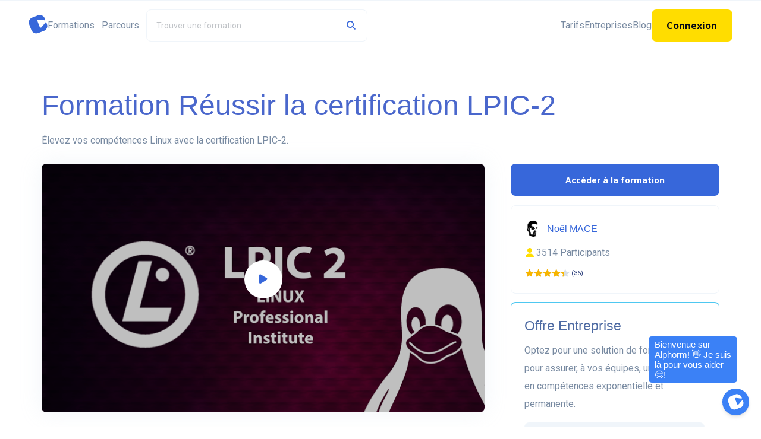

--- FILE ---
content_type: text/html
request_url: https://www.alphorm.com/tutoriel/formation-en-ligne-linux-lpic-2
body_size: 1769
content:
<!DOCTYPE html>
<html lang="fr">
  <head>
    <base href="/">
    <meta charset="UTF-8">
    <meta name="viewport" content="width=device-width,initial-scale=1">
    <meta http-equiv="X-UA-Compatible" content="ie=edge">
    <title>Alphorm.com</title>
    <meta name="google-site-verification" content="Loi7uR_-QOpW47Om0-OyTut1Q06CmiEbkeQZNUJiGy4">
    <link rel="preload" href="configuration" as="fetch">
    <link rel="preload" as="image" href="https://static.alphorm.com/prod/assets/images/newhome.webp">
    <link href="https://vjs.zencdn.net/7.11.4/video-js.min.css" rel="stylesheet" media="print" onload="this.media='all'; this.onload=null;">
    <link href="https://cdnjs.cloudflare.com/ajax/libs/flag-icon-css/3.3.0/css/flag-icon.min.css" rel="stylesheet" media="print" onload="this.media='all'; this.onload=null;">
    <link href="https://fonts.cdnfonts.com/css/sf-pro-display" rel="stylesheet" media="print" onload="this.media='all'; this.onload=null;">
    <link rel="preconnect" href="https://fonts.googleapis.com">
    <link rel="preconnect" href="https://fonts.gstatic.com" crossorigin>
    <link href="https://fonts.googleapis.com/css2?family=Roboto:ital,wght@0,100;0,300;0,400;0,500;0,700;0,900;1,100;1,300;1,400;1,500;1,700;1,900&display=swap" rel="stylesheet" media="print" onload="this.media='all'; this.onload=null;">
    <link href="https://fonts.googleapis.com/css2?family=Open+Sans:ital,wght@0,300;0,400;0,500;0,600;0,700;0,800;1,300;1,400;1,500;1,600;1,700;1,800&display=swap" rel="stylesheet" media="print" onload="this.media='all'; this.onload=null;">
    <link href="https://cdnjs.cloudflare.com/ajax/libs/font-awesome/6.5.1/css/brands.min.css" rel="stylesheet" media="print" onload="this.media='all'; this.onload=null;">
    <link href="https://cdnjs.cloudflare.com/ajax/libs/font-awesome/6.5.1/css/solid.min.css" rel="stylesheet" media="print" onload="this.media='all'; this.onload=null;">
    <link href="https://cdnjs.cloudflare.com/ajax/libs/font-awesome/6.5.1/css/regular.min.css" rel="stylesheet" media="print" onload="this.media='all'; this.onload=null;">
    <link href="https://cdnjs.cloudflare.com/ajax/libs/font-awesome/6.5.1/css/fontawesome.min.css" rel="stylesheet" media="print" onload="this.media='all'; this.onload=null;">

    <script src="configuration.js" type="text/javascript"></script>
    <script async>
      (function (w, d, s, l, i) {
        if (!window.navigator.userAgent.includes("Prerender")) {
          w[l] = w[l] || [];
          w[l].push({ "gtm.start": new Date().getTime(), event: "gtm.js" });
          var f = d.getElementsByTagName(s)[0],
            j = d.createElement(s),
            dl = l != "dataLayer" ? "&l=" + l : "";
          j.async = true;
          j.src = "https://www.googletagmanager.com/gtm.js?id=" + i + dl;
          f.parentNode.insertBefore(j, f);
        }
      })(
        window,
        document,
        "script",
        "dataLayer",
        window.AlphormConfiguration.GoogleTagManager
      );
    </script>
  </head>

  <body>
    
    <main id="root"><img with="549" height="546" src="https://static.alphorm.com/prod/assets/images/newhome.webp" alt="Illustration représentant la formation en ligne et le développement des compétences professionnelles sur Alphorm" class="image-0-2-113" title="hero Illustration"></main>
    
    <script>
      const body = document.getElementsByTagName("body")[0];
      const head = document.getElementsByTagName("head")[0];
      const firstChild = document.body.firstChild;
      const { FavIconLink } = window.AlphormConfiguration;
      const faviconLink = document.createElement("link");
      faviconLink.href = FavIconLink;
      faviconLink.rel = "shortcut icon";
      faviconLink.type = "image/ico";

      if (!window.navigator.userAgent.includes("Prerender")) {
        const noscriptElement = document.createElement("noscript");
        const iframe = document.createElement("iframe");
        iframe.setAttribute(
          "src",
          `https://www.googletagmanager.com/ns.html?id=${window.AlphormConfiguration.GoogleTagManager}`
        );
        iframe.setAttribute("height", "0");
        iframe.setAttribute("width", "0");
        iframe.setAttribute("style", "display:none;visibility:hidden");
        noscriptElement.appendChild(iframe);
        firstChild.parentNode.insertBefore(noscriptElement, firstChild);
      }

      head.appendChild(faviconLink);
      const script = document.createElement("script");
      script.src =
        "https://www.google.com/recaptcha/api.js?render=" +
        window.AlphormConfiguration.RecaptchaSiteKey;
      script.async = true;
      head.appendChild(script);
    </script>
  <script defer="defer" src="/manifest.455b2c0b16a01126fcd1.js"></script><script defer="defer" src="/vendors-448c8f98.455b2c0b16a01126fcd1.js"></script><script defer="defer" src="/vendors-cdd60c62.455b2c0b16a01126fcd1.js"></script><script defer="defer" src="/vendors-5bbef7f0.455b2c0b16a01126fcd1.js"></script><script defer="defer" src="/vendors-5e25e51c.455b2c0b16a01126fcd1.js"></script><script defer="defer" src="/vendors-d709cb08.455b2c0b16a01126fcd1.js"></script><script defer="defer" src="/vendors-faa6b50c.455b2c0b16a01126fcd1.js"></script><script defer="defer" src="/vendors-5cd3da8b.455b2c0b16a01126fcd1.js"></script><script defer="defer" src="/vendors-3062047c.455b2c0b16a01126fcd1.js"></script><script defer="defer" src="/vendors-b9ccdab3.455b2c0b16a01126fcd1.js"></script><script defer="defer" src="/vendors-04ed7021.455b2c0b16a01126fcd1.js"></script><script defer="defer" src="/vendors-d61df701.455b2c0b16a01126fcd1.js"></script><script defer="defer" src="/vendors-d2eb5610.455b2c0b16a01126fcd1.js"></script><script defer="defer" src="/vendors-e2b91302.455b2c0b16a01126fcd1.js"></script><script defer="defer" src="/vendors-ea6fe73f.455b2c0b16a01126fcd1.js"></script><script defer="defer" src="/vendors-fd5b62a7.455b2c0b16a01126fcd1.js"></script><script defer="defer" src="/vendors-0bc0478e.455b2c0b16a01126fcd1.js"></script><script defer="defer" src="/vendors-b48beae3.455b2c0b16a01126fcd1.js"></script><script defer="defer" src="/vendors-873d104a.455b2c0b16a01126fcd1.js"></script><script defer="defer" src="/vendors-b6cffd1b.455b2c0b16a01126fcd1.js"></script><script defer="defer" src="/vendors-0a2c56e4.455b2c0b16a01126fcd1.js"></script><script defer="defer" src="/vendors-e5bca7e4.455b2c0b16a01126fcd1.js"></script><script defer="defer" src="/vendors-fa3805ec.455b2c0b16a01126fcd1.js"></script><script defer="defer" src="/vendors-f501a089.455b2c0b16a01126fcd1.js"></script><script defer="defer" src="/vendors-27545368.455b2c0b16a01126fcd1.js"></script><script defer="defer" src="/vendors-075d4f9a.455b2c0b16a01126fcd1.js"></script><script defer="defer" src="/app.455b2c0b16a01126fcd1.js"></script></body>
</html>


--- FILE ---
content_type: text/html; charset=utf-8
request_url: https://www.google.com/recaptcha/api2/anchor?ar=1&k=6Ld9DSEqAAAAAD9qcNY3L0UGhzWw_FVNKEvX2ZDF&co=aHR0cHM6Ly93d3cuYWxwaG9ybS5jb206NDQz&hl=en&v=naPR4A6FAh-yZLuCX253WaZq&size=invisible&anchor-ms=20000&execute-ms=15000&cb=g89hxbsqzeq9
body_size: 45199
content:
<!DOCTYPE HTML><html dir="ltr" lang="en"><head><meta http-equiv="Content-Type" content="text/html; charset=UTF-8">
<meta http-equiv="X-UA-Compatible" content="IE=edge">
<title>reCAPTCHA</title>
<style type="text/css">
/* cyrillic-ext */
@font-face {
  font-family: 'Roboto';
  font-style: normal;
  font-weight: 400;
  src: url(//fonts.gstatic.com/s/roboto/v18/KFOmCnqEu92Fr1Mu72xKKTU1Kvnz.woff2) format('woff2');
  unicode-range: U+0460-052F, U+1C80-1C8A, U+20B4, U+2DE0-2DFF, U+A640-A69F, U+FE2E-FE2F;
}
/* cyrillic */
@font-face {
  font-family: 'Roboto';
  font-style: normal;
  font-weight: 400;
  src: url(//fonts.gstatic.com/s/roboto/v18/KFOmCnqEu92Fr1Mu5mxKKTU1Kvnz.woff2) format('woff2');
  unicode-range: U+0301, U+0400-045F, U+0490-0491, U+04B0-04B1, U+2116;
}
/* greek-ext */
@font-face {
  font-family: 'Roboto';
  font-style: normal;
  font-weight: 400;
  src: url(//fonts.gstatic.com/s/roboto/v18/KFOmCnqEu92Fr1Mu7mxKKTU1Kvnz.woff2) format('woff2');
  unicode-range: U+1F00-1FFF;
}
/* greek */
@font-face {
  font-family: 'Roboto';
  font-style: normal;
  font-weight: 400;
  src: url(//fonts.gstatic.com/s/roboto/v18/KFOmCnqEu92Fr1Mu4WxKKTU1Kvnz.woff2) format('woff2');
  unicode-range: U+0370-0377, U+037A-037F, U+0384-038A, U+038C, U+038E-03A1, U+03A3-03FF;
}
/* vietnamese */
@font-face {
  font-family: 'Roboto';
  font-style: normal;
  font-weight: 400;
  src: url(//fonts.gstatic.com/s/roboto/v18/KFOmCnqEu92Fr1Mu7WxKKTU1Kvnz.woff2) format('woff2');
  unicode-range: U+0102-0103, U+0110-0111, U+0128-0129, U+0168-0169, U+01A0-01A1, U+01AF-01B0, U+0300-0301, U+0303-0304, U+0308-0309, U+0323, U+0329, U+1EA0-1EF9, U+20AB;
}
/* latin-ext */
@font-face {
  font-family: 'Roboto';
  font-style: normal;
  font-weight: 400;
  src: url(//fonts.gstatic.com/s/roboto/v18/KFOmCnqEu92Fr1Mu7GxKKTU1Kvnz.woff2) format('woff2');
  unicode-range: U+0100-02BA, U+02BD-02C5, U+02C7-02CC, U+02CE-02D7, U+02DD-02FF, U+0304, U+0308, U+0329, U+1D00-1DBF, U+1E00-1E9F, U+1EF2-1EFF, U+2020, U+20A0-20AB, U+20AD-20C0, U+2113, U+2C60-2C7F, U+A720-A7FF;
}
/* latin */
@font-face {
  font-family: 'Roboto';
  font-style: normal;
  font-weight: 400;
  src: url(//fonts.gstatic.com/s/roboto/v18/KFOmCnqEu92Fr1Mu4mxKKTU1Kg.woff2) format('woff2');
  unicode-range: U+0000-00FF, U+0131, U+0152-0153, U+02BB-02BC, U+02C6, U+02DA, U+02DC, U+0304, U+0308, U+0329, U+2000-206F, U+20AC, U+2122, U+2191, U+2193, U+2212, U+2215, U+FEFF, U+FFFD;
}
/* cyrillic-ext */
@font-face {
  font-family: 'Roboto';
  font-style: normal;
  font-weight: 500;
  src: url(//fonts.gstatic.com/s/roboto/v18/KFOlCnqEu92Fr1MmEU9fCRc4AMP6lbBP.woff2) format('woff2');
  unicode-range: U+0460-052F, U+1C80-1C8A, U+20B4, U+2DE0-2DFF, U+A640-A69F, U+FE2E-FE2F;
}
/* cyrillic */
@font-face {
  font-family: 'Roboto';
  font-style: normal;
  font-weight: 500;
  src: url(//fonts.gstatic.com/s/roboto/v18/KFOlCnqEu92Fr1MmEU9fABc4AMP6lbBP.woff2) format('woff2');
  unicode-range: U+0301, U+0400-045F, U+0490-0491, U+04B0-04B1, U+2116;
}
/* greek-ext */
@font-face {
  font-family: 'Roboto';
  font-style: normal;
  font-weight: 500;
  src: url(//fonts.gstatic.com/s/roboto/v18/KFOlCnqEu92Fr1MmEU9fCBc4AMP6lbBP.woff2) format('woff2');
  unicode-range: U+1F00-1FFF;
}
/* greek */
@font-face {
  font-family: 'Roboto';
  font-style: normal;
  font-weight: 500;
  src: url(//fonts.gstatic.com/s/roboto/v18/KFOlCnqEu92Fr1MmEU9fBxc4AMP6lbBP.woff2) format('woff2');
  unicode-range: U+0370-0377, U+037A-037F, U+0384-038A, U+038C, U+038E-03A1, U+03A3-03FF;
}
/* vietnamese */
@font-face {
  font-family: 'Roboto';
  font-style: normal;
  font-weight: 500;
  src: url(//fonts.gstatic.com/s/roboto/v18/KFOlCnqEu92Fr1MmEU9fCxc4AMP6lbBP.woff2) format('woff2');
  unicode-range: U+0102-0103, U+0110-0111, U+0128-0129, U+0168-0169, U+01A0-01A1, U+01AF-01B0, U+0300-0301, U+0303-0304, U+0308-0309, U+0323, U+0329, U+1EA0-1EF9, U+20AB;
}
/* latin-ext */
@font-face {
  font-family: 'Roboto';
  font-style: normal;
  font-weight: 500;
  src: url(//fonts.gstatic.com/s/roboto/v18/KFOlCnqEu92Fr1MmEU9fChc4AMP6lbBP.woff2) format('woff2');
  unicode-range: U+0100-02BA, U+02BD-02C5, U+02C7-02CC, U+02CE-02D7, U+02DD-02FF, U+0304, U+0308, U+0329, U+1D00-1DBF, U+1E00-1E9F, U+1EF2-1EFF, U+2020, U+20A0-20AB, U+20AD-20C0, U+2113, U+2C60-2C7F, U+A720-A7FF;
}
/* latin */
@font-face {
  font-family: 'Roboto';
  font-style: normal;
  font-weight: 500;
  src: url(//fonts.gstatic.com/s/roboto/v18/KFOlCnqEu92Fr1MmEU9fBBc4AMP6lQ.woff2) format('woff2');
  unicode-range: U+0000-00FF, U+0131, U+0152-0153, U+02BB-02BC, U+02C6, U+02DA, U+02DC, U+0304, U+0308, U+0329, U+2000-206F, U+20AC, U+2122, U+2191, U+2193, U+2212, U+2215, U+FEFF, U+FFFD;
}
/* cyrillic-ext */
@font-face {
  font-family: 'Roboto';
  font-style: normal;
  font-weight: 900;
  src: url(//fonts.gstatic.com/s/roboto/v18/KFOlCnqEu92Fr1MmYUtfCRc4AMP6lbBP.woff2) format('woff2');
  unicode-range: U+0460-052F, U+1C80-1C8A, U+20B4, U+2DE0-2DFF, U+A640-A69F, U+FE2E-FE2F;
}
/* cyrillic */
@font-face {
  font-family: 'Roboto';
  font-style: normal;
  font-weight: 900;
  src: url(//fonts.gstatic.com/s/roboto/v18/KFOlCnqEu92Fr1MmYUtfABc4AMP6lbBP.woff2) format('woff2');
  unicode-range: U+0301, U+0400-045F, U+0490-0491, U+04B0-04B1, U+2116;
}
/* greek-ext */
@font-face {
  font-family: 'Roboto';
  font-style: normal;
  font-weight: 900;
  src: url(//fonts.gstatic.com/s/roboto/v18/KFOlCnqEu92Fr1MmYUtfCBc4AMP6lbBP.woff2) format('woff2');
  unicode-range: U+1F00-1FFF;
}
/* greek */
@font-face {
  font-family: 'Roboto';
  font-style: normal;
  font-weight: 900;
  src: url(//fonts.gstatic.com/s/roboto/v18/KFOlCnqEu92Fr1MmYUtfBxc4AMP6lbBP.woff2) format('woff2');
  unicode-range: U+0370-0377, U+037A-037F, U+0384-038A, U+038C, U+038E-03A1, U+03A3-03FF;
}
/* vietnamese */
@font-face {
  font-family: 'Roboto';
  font-style: normal;
  font-weight: 900;
  src: url(//fonts.gstatic.com/s/roboto/v18/KFOlCnqEu92Fr1MmYUtfCxc4AMP6lbBP.woff2) format('woff2');
  unicode-range: U+0102-0103, U+0110-0111, U+0128-0129, U+0168-0169, U+01A0-01A1, U+01AF-01B0, U+0300-0301, U+0303-0304, U+0308-0309, U+0323, U+0329, U+1EA0-1EF9, U+20AB;
}
/* latin-ext */
@font-face {
  font-family: 'Roboto';
  font-style: normal;
  font-weight: 900;
  src: url(//fonts.gstatic.com/s/roboto/v18/KFOlCnqEu92Fr1MmYUtfChc4AMP6lbBP.woff2) format('woff2');
  unicode-range: U+0100-02BA, U+02BD-02C5, U+02C7-02CC, U+02CE-02D7, U+02DD-02FF, U+0304, U+0308, U+0329, U+1D00-1DBF, U+1E00-1E9F, U+1EF2-1EFF, U+2020, U+20A0-20AB, U+20AD-20C0, U+2113, U+2C60-2C7F, U+A720-A7FF;
}
/* latin */
@font-face {
  font-family: 'Roboto';
  font-style: normal;
  font-weight: 900;
  src: url(//fonts.gstatic.com/s/roboto/v18/KFOlCnqEu92Fr1MmYUtfBBc4AMP6lQ.woff2) format('woff2');
  unicode-range: U+0000-00FF, U+0131, U+0152-0153, U+02BB-02BC, U+02C6, U+02DA, U+02DC, U+0304, U+0308, U+0329, U+2000-206F, U+20AC, U+2122, U+2191, U+2193, U+2212, U+2215, U+FEFF, U+FFFD;
}

</style>
<link rel="stylesheet" type="text/css" href="https://www.gstatic.com/recaptcha/releases/naPR4A6FAh-yZLuCX253WaZq/styles__ltr.css">
<script nonce="O_IhUp10ySp14pJwsIvWSA" type="text/javascript">window['__recaptcha_api'] = 'https://www.google.com/recaptcha/api2/';</script>
<script type="text/javascript" src="https://www.gstatic.com/recaptcha/releases/naPR4A6FAh-yZLuCX253WaZq/recaptcha__en.js" nonce="O_IhUp10ySp14pJwsIvWSA">
      
    </script></head>
<body><div id="rc-anchor-alert" class="rc-anchor-alert"></div>
<input type="hidden" id="recaptcha-token" value="[base64]">
<script type="text/javascript" nonce="O_IhUp10ySp14pJwsIvWSA">
      recaptcha.anchor.Main.init("[\x22ainput\x22,[\x22bgdata\x22,\x22\x22,\[base64]/[base64]/[base64]/[base64]/[base64]/KHEoSCw0MjUsSC5UKSxpZShILGwpKTpxKEgsNDI1LGwpLEgpKSw0MjUpLFcpLEgpKX0sRUk9ZnVuY3Rpb24obCxDLEgsVyl7dHJ5e1c9bFsoKEN8MCkrMiklM10sbFtDXT0obFtDXXwwKS0obFsoKEN8MCkrMSklM118MCktKFd8MCleKEM9PTE/[base64]/[base64]/[base64]/[base64]/[base64]/[base64]/[base64]/[base64]/[base64]/[base64]/[base64]\\u003d\\u003d\x22,\[base64]\x22,\x22wofDjgUYw5vDgWTCgcOyw5gqwqbCtjlxX8KyKMKsw6nCr8OxMQPCknlJw4TCncOawrdVw6LDtmnDgcKWdTcVFg8eeAk8R8K2w6rCmEFaYMO/[base64]/DgGc/w4vCvnQWw4LDtydjwpkGw6jCvBbDumh8CcKKwrpmJMOoDsKHNMKVwrgRw6DCrhrCh8OtDEQ3KzXDgWXCgT5kwqBEV8OjElhlY8OXwp3Cmm58wrB2wrfCpDtQw7TDiFILciXCpsOJwowKXcOGw47CoMO6wqhfJn/Dtm8tJ2wNDcO8MWN8XUTCosO/YiN4UWhXw5XCrsOLwpnCqMOeemMYAMKewowqwqgbw5nDm8KpOQjDtRBeQ8ONehTCk8KIAyLDvsOdG8KZw71cwr/DiA3DkmzCowLCgnPCt1nDssKQCgECw4Fkw7AINsKidcKCNBlKNCLClSHDgS7DjmjDrGTDiMK3wpF0woPCvsK9HWjDuDrCpcKkPSTCtm7DqMK9w40dCMKRLl8nw5PChk3DiRzDncK+R8OxwpfDuyEWZkPChiPDolLCkCIEQC7ClcOKwqsPw4TDrsKPYx/CgztAOmLDosKMwpLDlkzDosOVORnDk8OCM0RRw4Vww77DocKcXHjCssOnPwEeUcKuFRPDkD/DqMO0H1rCpi06L8KBwr3CiMKCdMOSw4/ClgZTwrNNwo13HRrCiMO5I8KQwptNMGtOLztvMsKdCAJ5TC/DgjlJEiJFwpTCvSDCjMKAw5zDpMOKw44NKSXClsKSw6U5WjPDs8OdQhlEwrQYdFx/KsO5w7HDpcKXw5Fqw40zTRLCiEBcOcKCw7NUasKWw6QQwpVxcMKewqIHDQ82w4F+ZsKfw5p6wp/ChMKGPF7Cr8KeWisUw6ciw614STPCvMOeGkPDuSIGCDwXQhIYwoR8WjTDkhPDqcKhMTh3BMKWLMKSwrVcWhbDgEjCkGI/w6UvUHLDl8OFwoTDrjnDhcOKccOew4c9GjF/Kh3DmRdCwrfDl8O+GzfDnMK1LARcB8OAw7HDpsKYw6/CiB/Cr8OeJ3PCrMK8w4wswrHCnh3Cr8OqM8Opw4UCO2EjwpvChRh3VwHDgDk7UhA3w7AZw6XDk8ONw7UEKBcjOQckwo7DjXnClHo6DcKBECTDucOncATDmRnDsMKWYDBndcKOw6TDnEoAw7bChsOdTcOgw6fCu8Ofw61Yw7bDk8KsXDzCtkRCwr3DlcO/w5MSdzjDl8OUWsKmwqowO8Opw4jClsOiw4HCr8OpNsOpw4vDr8KpVypCYh1NE0EqwpEXYSZHPG8kNsK2GMOBRFHDv8KdCwAWw7LDsjTCksKLRsOmIcOpwp/[base64]/wo5qZsK2wrLCtzXDqsKhXTHCo8KPw5bDl8O7w7oQwrjChcOIV2IWwobCo1zCrDPClH0nYhImYTAewo/[base64]/[base64]/HEXCmXcPwrwywr1aUE9yw7BzFsOuUcK2AcOsw6zCg8KPwqnCjHDCuhtLw419w5kxCAvCt3zCq2kvOMORw4kHcEbCuMOSTMKZLsKiY8K+OsOow6/DuULCl0LDlGFkMcK6RsOsE8OCw6dfCTtJw5hxaRhMacOCSBs7FcKgZ28Nw5TCgzs5FjxkC8OWwr43SXrCjcOLBsO2wqfDmiskUcOtw4c/XsObNjRFwrJ0QAzDgsOYc8OswprDnHTDizcbw4tYUsKUwpbCqkNRecODwqBVJcOhwrpjw4TCocKrLCHCosKASG3DvQQvw4ELCsKFRMOzPcK/wqwfw7bCiwp+w6kRwpYhw7YnwqZAcsKBF3R+wppPwpB/Di7CocOJw7jCrRwrw5xmRsO0w6/Dn8KlfQlSw73Dt1zCrH7CscKPQzBNwqzCoTdDw5TCgQYIR1DDmcKGwqYrwrXDkMOIw4Epw5MSBMOUwoXCpETCkcOUwpzCjMOPwrp9w7UEJT/DvBk6wr1Gw5cwHw7Cu3QUGsOTFxwlaXjDgMKlwovDp0/Dq8OLwqBBHsKJf8Kpw5c/wqrDpMKfb8KLw6M/[base64]/[base64]/DrXTDlMKLw6LCtj9kwr4iwoQDw4TDqDLCrMK6ExYvwpQxworDrsKywqfCpMONwqlbwo7Dj8K1w43DjcO2wpDDphHCqm1PJS1jwqvDm8O1w4UdQHkjXxbDsSgbPcKTwoc9w53Dl8Knw6nDqcO0w6cTw5AiL8O6wo46w6hEJMOxwp3ChH/CnMOXw5fDt8OyD8KFb8OhwpJJJsORW8OHV3DCgMK/w6vDhynCsMKSw5Eywr7CrcOIw5jCsGxWwqfDqMOvIcOyRsOaDMOeFcOew65Uwr3CgcOkw6/CoMOCw4PDocOzbMK7w6g6w5J6R8K2wrZywprCmFkjSXRTw7VWwqpqLlZca8O5wrLCj8KIw5/CgS3DoQIbKcObSsOXTcOxw4DChcOcUx/[base64]/Dh8Opw4fDgVbCpcO8YgVEAlPDj8OQAyPCl8Kqw6DDkzrDrwJ/QMO5wpJ+w4PDqz97wp3Dh0sxEsOqw5Eiw45Hw61YGMKccMKzCsOETcKBwowywpItw6sOf8O2LsOcV8O/w4DCuMOzwobDvkcOw7jDiUYzX8OhV8KWO8KhVsO2KAlyQ8OHw4fDj8OlwojCqcKYYipxV8KRGV95wrnDkMKDwobCrsKGJ8O9OA8LSiUPUT5bE8OuScKMwovCtsOMwqgUw7bCuMO7w6NXSMO8SMODXMO9w5g+w4HCoMOowp7Dr8O/wqMtakvCgnjDhsORSVXCksKXw7nDjzDDgmDCvcKkw55bL8OeD8O3w7/CnnXDpxp6wpLDg8KsQsOpwp7DlMOew6deNMO0w47DosOuD8Kuwr5yaMKJViPDiMK4w5HCtT0Ewr/DjMOdfW3DnVDDkcK1w4Niw6g2EMK0wo1+ZsOyIA3Ct8KhFEnCkWjDhRh/b8OZcH/DjU/CognCoFXColXCqkkmS8KobMKUwoTDh8KxwprDowvDnUTCk0/CmsOmw5koGijDgBrCrBTCgMKMNcOrw4l5w5hwWMK/[base64]/IMOncsK/DUULw5lwwrVMw7Yfwp4vw6TCmwDDhsOZCsOBw5Jkw4vCgcOuaMOUw7/Cjz50aVPDomrDmMOEGsK2F8OIIDBDw41bw7TClFwkwovDoWdXasOLbE/[base64]/[base64]/CuMKQw53DtMOdOcOnccOBAcKgUMKzYVrDojrDuAvDqmjDhcOpMhPDkHLCj8Kjw4k3wr/DlxFowp7Dr8ObVMKabkB5TVI0wplAbsKCwoHDon1Ea8Knw5o1w5YAGWnCl3NvaX4VRTbCplVnajLDvRbDh1Zgw7LDj3VZw7zCv8KIeXpNwpnChMKnwoJqw61ZwqdGQMOew7/CoXPDggTCujtBwrfDmkbDiMO+woQ+w74vQsK/wrHCj8O2wphtw4Ukw6XDnw3Dgi1NQDHCoMOLw4XCmMKANsOBw4PDgXjDmsOQZcKCGnp/w4rCr8OlMFAtTcKqXDUTwqohwr4ewrsUV8O8IlDCtMO/w4oVU8KnaTZnw40SwpfCvAZ2fcO8BhTCrsKCLHfCv8OWDjdRwqIOw4wZesOzw5TDvMOsKMOBf3Qew5zDusKCw7s3bMOXwqB6w4PCswJDQMKAVwbDgcKyawbDrzTCrX7CkMOqw6XCicKeUyfCrMOteBIDwph/FRAswqIMU0/DmEPDnTgzLcOndMKPwr7Dm3bDpsOKwo3DqFnDiV/DgULCncKVw61xw746O0UNAMKZwo7DtQXCjMOLwqPCg3xTAmV+FjHCmVN+w6DDnBI7wpN0IXbChsKWw57DiMOQanrCvS3Cj8KKEcOBDGUvwrzDmcO9woLCrlsqBsO6BMO1wrfCtTXCrBTDu0/CumHCnnZrU8KZP2QlHExvw4lxQcKDwrQ8W8KSMEhnWzHDiAbCiMKUFyvCijoeO8KlC2zDhsODK3PDrMOWU8OxdAY6wrTDs8O9ZmzCjMO0bkvDnEQnwr5Ewqdsw4YPwo03w4AtRi/[base64]/CgBJewpXCn0PDisKTw6ZKFsK7w7rDggcNBgfDin58ThPCnGQ2w4LCrcKfwqhuRTQNIsOywo7DmsOpMMKzw4BfwqgpY8KvwrMJTsKtMU84dFhEwozClMOgwq/CvsOfIh8vwpkje8K/[base64]/CsKiwrDDgzTCu8Ouw5nCj8KHOxkWwoPCnMK3wqxYwr1wWsKSF8Oqd8Oxw490wo/DiB3CssOMOz/Cn1DCicKfTTDDhcOlZcO1w5HCq8O0wpcAwqJBJFLCvcOiNglJwpzCmyjDqkLDnncWETNzwp3Do1sec3vCkGrDpMOAVhEtw653MSc0I8OBdsK/JgbDoyLClMOMw4p4wp1jdFAow6U9w6DCoDrCuGc7BcKUeiJ7woATUMOYa8K6w7HCmBgRwpZDw4XDmEDDljXCtcO7P1/CiwXCt3cQw78HZHLDrsKvwrNxSsOpw5XCiW3CnE3Dny9pUsO/SsOPS8OHPQwlKHtuwpl3worDqgpwAsKNwpvCs8KlwrgOCcO+DcKLw4Yqw70EAMKJwo7DiyvDtxrCrsKHcSvCkMOOMcKlwrDDtWdeEybDr3HCt8KQw5R8aMOLKMKRwrFywpxsa07Dt8OIEsKaaCd+w7zDrHIcw6VmcEzCnw5Uw6Z/wqtXw7InbArCqQbCqsKsw7jClMKSw57DshvCoMORwrEew6F/[base64]/VyjCt8KLwp3DmcOgw6JEwp/CrWEMU21qw4PDv8KSGAEkIMKkw7teW0fCqcO2IX/Cs15vwocxwpVIw5ZIMCsaw6bDtMKQTT3DmBYpw7zDoQ9QDcKjw4bCh8Oywp9xw6gpD8OFNyjCpSbDkxAyGMK+w7Aww4rChHU/w6gwEMKww7DCmsOTDh7DuSp6wpfCixxMwoFodkDDlibChsKvwofCk2bCowbDiwsmZ8K9wo7Di8K8w7bChSkHw6DDp8OLbSnCicKnw5nCrcOFXR8FwpbCtwMPI2dVw7nDhMO2wqLCokJuDnXDl1/DqcKDHsKfOVljwqnDi8KAEsK4wrlMw5hAw7HCpGLCvm8dFBzDuMKxeMKUw7gaw4jDk1LDtnU0w4rCjVDCusKNJn50NhVbZGTDjmdgwpbDrGrDq8OKw6/[base64]/CkShxGcKzY8ObMj3Dj8KgeWtHwrs0VcObI3nDnVV1woE9woZzwqUJRA7CkhnCkm3DjR/Dg2fDscOmERsrdiBjwoTDs2drw4bCtcOxw4U5woXDicOaZXsrw6xLwoF5YsKleGXCrG3DucKiQ3tgQnzDkMOpIyTCuCtAw7Ijw4tGFTUSY33CqsKWI2DCt8KqFMKuc8O2w7VIXcKqDHo/w5bCslXDtgddw6ZORFtRw5szw5vDgBXDrmwIBhoow6LDucKFwrIEwr8fbMKXwrl/w4/Ci8Ogw5fCgDTDvcOiw63DoGo2KDPCncOGw6EHWMOvw6Blw4/DojVSw4EOVBNPB8Ofw7F3wo7CocK4w7ZWbMKTCcOQdsK0PHocw74Rw6HDicKdw5TCi0LCrgZWOzwQw4XDjgYxwrsIBsKvwpEtV8O8HURCfmB2ScKYwpLDlxIbN8OKwql5T8KNI8KCw5bCgGAww5bDrcK/wqtmwo45H8OXw4/[base64]/Dqg7Dh8Knwot4wp9NKsOcw4AEw5cQYsKIwogDE8Oefg5jWcOePsOhcSZlw5szwprCjMKxwp9twprDuSzDlTkRMyjDj2TDu8KOw6Vkw5rDsznCrhY/wpzCpMKawrTCtw1PwqnDqmLDjsOnQ8K3w7zDiMKYwq/Djks3woJpwojCqcO1RcKrwrvCsDIcDBRvbsKMwrsdeilzwp1XMMOIw7TClMOGRC7CjMOrBcKnUcOARE0uwoLCgcKIWE/[base64]/[base64]/[base64]/Dl8KUwrZOBQHDvmrDhXFbUgrDo8OAGcKwwoduTcK8EcKOWcOIwrcxCj9OcA3Cr8KQw7Uywp7CvsKewpsPwqx9w51eRcKaw6UFdsKQw6YAAVLDkxhvLzDCs37CjQcRw7rCmQzDrcKxw5TCgz1KasKtcE8XaMOQd8OPwqXDqMOfw6cAw67DrcOrfB3DvhEYw5/Dpy0kWsK8wpEFwpTDsxnCq2J3Sio3w5TDj8Ovw5lIwoV5w5HDksKFCXXDjcK8wrkwwq4nC8OUWwLCr8OZwo/[base64]/IB/CpzTDilfDtUnCgsOpw6/[base64]/[base64]/[base64]/wrIUw5/DiVzCv8KPw4V/ODdrw5hLHRrDq0LDlFtFAlx6w6JhNkJhw5AWDsO7KcKNwofCsE/Dl8KBwqPDs8KYwrl0XnHCtGBLwpYYG8O2wrrCp2xfKX3Cm8KeBsO2bCQSw4PDt3/CgVVewo1pw5LCosKEbhl2A1B/YMOzW8KmMsK9w5nCmMKHwrIkwrUncVnChsOaCjkZwqHDisKbZBIHfcKIEF7Cq1AiwpUII8O9w4AGwqRPGSJ1ETpkw7UVD8KMw7DDpCUiIzPCtMKDE3fCksOZwopWIzsyPn7DpjHCsMKLw6/[base64]/DgnoQBWXCg0kSw4YXwpF+wrTDuCvCoVM7w7DCvU9kwpjCmQLDsXdhwotLw6IMw4I4SlLCt8KBVMOnw4HCt8Orw4Z7wpZLZDxbUCpMXVfCsT0weMOpw5TCsAoHOT/DsiAOY8Kuw6DDrMKNa8KOw457w6wswrfCojBDw4h+CRNqUwgSE8OZCsOfwqp9w7rDmMK1wrUMUsKOwp0cEcOawoh2OTgtw6tFw7/[base64]/w5I0w6Jmwosswo0kKsKrwp7CuMO6w6cPOhJnfMKybl7CoMKoU8Otw4gqwoojw6FNYXYKwqTDq8Oow4bDskgEw4dlwoVRw6kzwp/ClH/[base64]/CssKywr7Dv8OWdcKxLg4bAsOkR0tCP105w6Jkw4PDry3Cq3zDlsOODgrDv0rCocOEFcKowrfCu8O1w4oXw6jDpAvCuWEyFlofw6DDqCPDicOhw5HCncKJc8OSw7oQOx1PwposPnVsUyEMHsKtGxfCqsOKblEMw5MVw7/DicOOSsK8SmXCggtkwrA5PEDDrWYnUsKJwpnDhjnDiXtjWsKoeggpwpfCkls+w504asKOwqbDhcOIGsOZw57Cs0jDoXJwwrdowrTDpMOuwqxCNsOcw4/Dg8Knw6kzKsKFX8Oge0/DpGLCqMOZw7A0FsOUPMOtw6AiJcKbw6PCjVQrwqXDuHHDgiM2PjlzwrIlf8Kaw5nDiFLDm8KEwrLDihQgJMOFB8KbNG/DsWbCi0MyBCnCgnVlNcKCPSrCvMKfwqBSOgvChmTDjnXCg8OYG8ObC8K1woLCrsOAwoQtUmYvwrzDqsKZDsOjdEcgw5Idw7fDjQdbw6PCkcOVw73Co8Oow68AFABqH8KWRsKzw5HCqMKqCxXDhsOUw4EcKsKxwpREw5Q8w5LCocOkEsKYKSdISsK3ZTDCjcKaCkN/wrUxwoxrdsODa8KWeRhow7EYwrLCucOOOyvDisKRw6DDv1QoGsOcRW8EYsKIGifDkMOIdsKGOMKpKFTDmS3CoMK4al8/[base64]/w44/wpDCsXsZJsOtbkMBwoJyEcKhZQDCn8KNeSnDkHUEwr1ubsKmIsOVw6VjT8KAUCDDgHdWwp4nwqtvWAgSV8KzTcK+w4p/XMKZHsOVZmcDwpLDviTDisKpwrBGFl8iTUwqw6zDk8Omw4/CgcOqUTzDjmF1U8K5w4ISXcKZw6/Cow8fw7nCusKXIScAwrAUW8KrMcKlw4kJOEjDkD1ye8KuWxHCvMKsBMOcfVrDnELDtcOuYVA0w6RdwpLChCfCmg3CgjPCh8Odwq/CqMKZHsOkw7NGEcOCw4wQwodjTsOtMXXClAN/wqXDocKQw6vDr07Cq23CuhZuMcOuRMKEBw7DgcOew61gw54mfxLCkD/ClcKEwp3CgsKmwoLDjMKzwr7Ch3TDoBgQF3TCpiQ5wpTDg8ORJE8IPjRsw6zCsMOPw70JY8O5GsOzNWEZwq/[base64]/[base64]/w6rCtcOzw5TChcOfw7oLwqJQwoPCtsK+woDCgsO0wqwrw5jCmjXCoGh5w5HDlcKtw7PDn8O7wqrDsMKII33CusK2f2soJsK5L8KmCDbCpcKIw4d4w5DCvsKWworDlxUDbMKmNcKEwpjCvsKLMhHCgT1fw5bDt8KlwpnDrMKMwpEQw7AHwr/DrcOLw5bDiMOBJsKkWjLDu8KBFMKRdG/[base64]/CpcOVw5vDucObwp/CvnolbsOXw5V/w47DtMK/C05iwo/DomIGPMKcw5LCusOqJMOaw6odDcORAMKDMGsZw6wqBsK2w7TCqhTCgsOsTSdJSB4Aw5fCvzhQworDkx9LQcKUwpB9DMOpw6DDjFvDt8OdwrLDknB5JjXDh8KiaETDsVEEPznDucKlwq/Dr8OAwoXCnh/CpMKEAC/CtMK+wr40w5HCpUVpw7hdQ8KDQ8OgwqnCu8K4JUhbwq/ChBMee2F0QcKzw6x1QcOjwrPCiXTDiT9iV8OtRTzCo8Opw4nDscKxwoHCumAeQS4Ubx1oMMKIw754aF7DmsODXsKlPGfDkADDrmfCgcOQw63DuRnDi8Kdw6DCt8OCGsKUDcK1bRfDtlE9dMKYw7/DicKxw4DDiMKuw5dIwo5ew7PDisK5fMK0wpDCsE/[base64]/w6/DtXZTw7HDmA9owpLDlisIwp5WHsKYwr0lw5o2YMOiZlXCiCtEWcKiwoXClcO+w73CmsO2w6AxZxnCucO8wpPCtTRRecOww5JFQ8Ovw5RpQcOCw7rDuDV5w59NwrHCkj1pbsOLwr/[base64]/DgXHDsjZ/[base64]/[base64]/[base64]/CuTDDgEnCqsKow7nCkMOLdcOiw4nCr8OXelbCtkfDm3bDj8Kvw5kdw4LDvyh/wo9zwp4PNMKCwoLCgjXDlcKzZ8KIFDR3AsKwJFbCh8OWPWZyMcK3c8Kyw4FDw4zCiipHQcOSwpduNS/DssKCwqnDuMOlwrRWw5bCs3psW8KHw5tAbRzDh8OZS8Khwr7Cr8OTfsO2MsK4w7BXXTA6wpfDrCUHSsOhwqLCsy8HdsKvwrFmwpUDLzMewp1ZEB5FwolFwoYdUDxhwr7DnsOtwpM6wqN0SivCqMOeHCXChMKPCsO/wrrDnnIhVcK4wotvwrkUwo5Iwr4YJxTDjWvDqcOxEsOVw4kTe8KzwpbCosOzwpwMw7EqYDAKwpjDksOlJC4eRlbCjcK7w7wVwpEjUGUsw5rCvcOxwojDuUPDlMOYwrEoHMOQXksnLSZywpDDq3PCssO7WcOkwo4sw55nw4xdV3/CpXp0IWBUVH3CpgbDu8O7wqEjwrvCqMOPeMKLw5wsw4vDtUXDqSnCkDF+bEx+I8OcFmg4wozCn0pMbcKOw4VEbX7CrFd/w4A9w7pJEnnDtjMLwoHDjsKYw4YqGsKRw4JXUGbDgXdWP2EBwqbDqMKcF2Yiw5DDnsKKwrfCncKnM8K7w63Dk8OKw7AgwrHCncOawoNpwqXDrsOtwqDDrhRMwrLDrx/[base64]/DqMKSwolyw5JPFsOsSh1Bwp/DgMOUEl3DrSDCkxBea8Ojw4VCD8OAY3trw7HDuwNOaMKUTsOawpvDisOOD8KSw7HDnETCiMKCC3MkKBN/dl7DmzHDi8OUGMKzKsOZS17DnUkEShQRNsOVwq02w5jCpCITAHJJRcOfwqplETocYTdKw696wrBzBEpRL8Kow6VRw74CXUs/EQlPcRHCmcORbFojwrbDs8K3E8KgVX/DqzvDsEg6Zl/[base64]/[base64]/Ds8KAWcOwZwY1JsKQw6Afw4PCoMKrwrk8wojDuMOkw6zCiRNyQzBNSit4XzDDhsOKw6vCs8O1bAlbF0fDkMKZIWENw5FUbE5tw5YeSR94L8Kjw6HCgAMRWsOmTsO1QMK7wpRxwrTDvB9mw4jCtcOjT8KpRsK9AcORwro0aQbCk0/[base64]/CjcOEw7ohSFtEwp3DplIff0fCkwIMwoRzwo/[base64]/DoMOMwo8yw79HS8KdwqojVcKow4glwonDuMOmGcONw5LDmsODGcKtHsKORsOKCifCqRLDhzpWw6TDojBdLmDCo8ONH8O2w4pgwqgTccK8woTDicKOOhvCjTMmw4PCtzjDtGMCwpJfw5DCn1kKfSQbwoLDqRoUw4HCh8O/[base64]/DssKwwqvCrC3DgCLCm8O6a8OrYMKvw5h/woDCmB1cGF49w4lHwohgDEJSX2RYw6IUw41Sw7LCn3oCHmzCpcKIw6Zdw7wpw77CjMKSwqbDhcK2TcOIK11aw78DwpFlw7lVw6o5wq/CggvCnlTDiMO5w4A8bW5kwozDvMKFWsOhc24hw600BSFTZcONTzMfScO6OMO/[base64]/DkDN+w7DCk8KywpvCi8O1ZcKiZGNXSRVFwrxGwqRGw6xqwpDCgE/DklnCvCpDw4XDgXM1w5syR1xawrvCtgbDscKXIz1dB2bDgGPCkcKENUvChcOdw4dgFTA5wqo3BMKgMMKFwq1SwrVwVsK7MsKcwpNOw67CukXDm8O9wpNxSsOswq0PYTLCqHZgYsODe8ObCMOYXMK/cTXDnifDkArDm2PDr23DjcOqw7R+wr1WwojCnMKjw4zCokpOw4w4E8KRwoDDtMK3wqzChQsLc8KAXsKyw5c1LQfDuMOGwpVOHsK4UMOPFhHDlsK5w4pfDR9LHG7DmgXDp8O3ICbDsAV9wpPCqWXDiC/[base64]/DvADCl3F6DcKPUCfCmnFBw7DDkHY7wrFmw6YvMF3DlsOADcKcc8KCWMOMPMKOQsOSGgBtI8Kcc8OKSUtiw53CqC/CllrCqDHCkU7DtW9MwqMkeMO8EX9Nwr3DrTNVJm/[base64]/DjsOJwqIBw7UJRV/[base64]/DhcO+emHCqcOqf3c9w6tqWnDCsMKUw4bDjcOqagFFwqYNw6/Dr2dKw506fGXCiwJtwpzDqnvDhkLDrsOzWmLDg8KEw7fCjcK6w4IqHHIjw6FYHMO8VMKHAUzClsOgwrHCpMOHA8OWwpE5BsOawq/CjsKYw5FWJsKkQ8OEeDvCucOTwpR9wqx/wqDCnFfCiMOhwrDCpxTDmsOww5zDvsKOYcOnU3URwqzDnE57VcKCwpbClMK0w7LCgsOadcKVw6bDi8KcP8Orwq3DqcKiwp/[base64]/CrcKoAVU1Gnhkw4tYw6/CocOFLTfDg8OzE3jDrMO5w4zCnV3DsMK3bcK2QcK3wrZUwqcrw5PDhxPCvHDCiMKXw7pnVXx3OsKuwrvDnV/DiMKzAzfDtEIUwoLDusOpwqIQw6vCrMOVw7zDlRrDui4JbGDClDsoDsKWWcOww70WdsKBacOxO2oiw67DqsOUPwvCg8K4w6A4XV/DtMO0w4xTw5s0CcOzIMKQDC7CokpuHcK6w63Doj9XfMOOIMOHw4A1YsOtwp4uNlYSwqkeA2HCkcO0wodceFfDqSwTNAfCugNBEsKBwovCnTZmw4PDtsKtwocrJsKMwr/[base64]/[base64]/CvhDDtH3CosOuw6BvVytowp3DrcKoFMO5KMKnwpTCkMK5cFVwCnPCuHbCrsKbXcOcYsKkBGzCjsKTUsKxdMKeFsO5w4nDkyDDv3ImRMOlwqfCoTfDsQE7wonDpMK2w4fDq8KxKHTDhMKPw6R7woHCscONw5DCq0rDvsKFw6/DvwTCgMOowqTDvU/[base64]/[base64]/KMOZYMKWbMKRbMK+W1dNwqdIw7I6wp9/C3LDkjQABcKMJ8K3woMrwoHDmsKFSmvDqHYMw5wfwpjCtnN0wqBhwqk1akPClnp3JFp4w4fDnMKFMsKKLXHDlsONwoJrw6rDgsOFI8KFwpl+w6Y7FkA0wqRoOlzDsjXClSnDpnbDqX/[base64]/DgMK4FcKywpHCg03DlcKXw5Raw47Cn07CvkPCmMOdaMOXw6U1ZcOAw7rDnMOVw4BxwpXDvUzDrz0yQiEFTCRDYsOKbyPCjCLDi8O3wqbDj8O1w6czwrPCqAB2w715wqTDnMODNwUFR8KQasOUH8OxwoXCi8Kdw77Cj3jClQs/OcKvK8KCb8ODMcOxwp7ChnUswrnDkHlnwrxrw49bw5HDgcOgwo/DgEjCiUbDu8OdKxvDiCPCk8OBPiRLw5Bkw5/DncOuw6FdOhfCicODPmNlFgUbD8O0wql0w7l5ahJJw7YYwq/[base64]/Dm8O/NlkGw6zCrDjDgMKmAsOWAcOLw6/[base64]/w4zDsTBPIwVCwo4tT8OcwojCqCg5BMOgKXPDscOgwowGw5F/LMKEPEnDhgjDlHoiw6V4w5/DpMKPw6vCqnwEJndwW8OHN8OgIMOYw6/DtT1owofCq8O1URcTesOyYsOowoHDmcOaDQHDg8K0w7ESw7hzYAjDq8KQYy/CvE5gw5/CmMKMWcKlwo3CkV1Dw6/DscKrWcOPFsO2w4MaFFTDgCMpNhtOwrzCvHcGHsKxw6TCvBTDtsKHwqI+GSPCtkHCi8Kkwrd0PAdTw5I8FWzDuB/Cr8OGQCUawoHDuxYkT2YHdhwvSw7DiAljw503w7dCNsKrw412bcOmXsKIwqJew703VRpgw6nDkEdnw4h3IMOIw5g8wpzCh1HCvW4LecO1woNxwrxMA8K7wozCiDPDiSnCkMKAw6HDkyVJbTVqwpHDhSFkw53Djh/Cqn/CtHMwwoNne8KMw4UYwrJHw6AUEsK/wonCtMKqw4dmeEDDmsO+BwoAJ8KnSsOsNC3Dg8OREMKtLQBxfcKQZCDCsMODw4XDkcOKHzTDiMObwpHDm8OwCRAmw6nChxvCnUoTw7shIMKLwqo4wrEqVMKWw4/CuljClhgJwprCrMKtOgbDlsOjw6V/IsKPOGTDiXTDh8OVw7fDoRLCqcK+XzrDhRXDoTVDdcKEw4Exw6wcw54twppxwpgQflhMO1IdbcKcwr/Dm8K/eHzChkzCs8Kow7dowrfDlMKzFx/[base64]/ZyrDhHRATsKowqJhGkE7BcOtw6URE8KGIMOyGENSEXXCssO1esObUW7Cr8KcPRbClB7CnykKw7TCg2ZQf8OjwqDCviIvJG46w6/Do8OqOgAzNcOkG8Kpw4DCuXrDv8O+aMOEw4hAw5HCtsK/[base64]/[base64]/[base64]/CjBHCpsKJw6VMVcOwwp46w5Jew4DDlsKhAnVVwpfCgnQMVcKQJcKuEsKuwoTCiXYuecKkwoLCuMOoWG1yw4fDkcO6wplGYcOhw4HCsH8wMH/DuTzCssOFwpQVw6jDl8KDwofDhgfDlGfCphLDhsOhwpNOwrROUsOIwp8AVH41L8KTe3ApBsO3wpVAwqbDuD7DnnTDl3XDksKrwo/CuEHDscK/woTDo2jDtcKuwoTChi0YwpEow6JZw4YXeCoMFMKTwrMAwrTDksK/wrLDqMKsaWrCjcKsfUs6QsKrWcOFU8K2w79gEcKEwrcLCBPDl8Kqwq3Cv019wpHDtj7DtV/CuzY5e3VDwp/Dq1HCoMKPAMK5wronVsO7bcOTwpnChnJjVHNrBcK9w5M8wrhjwpNsw4HDlBbCpMOVw7UKw7LCnF9Ww7UracKMGxzCu8O3w7HDqw/CnMKPwrXCuA1Vw5p7wpw9wrVvw4glL8OQRmXDmUXCqMOoC3vCqsK7wobDvcKrFTEPw7PDvzcRQRfDqTjDqGgVw5pvwpjDpMOYPxt4w44zasKAOAXDjW8cUsKdwo3CkAvCtcOkw4odUVbDtVRrHmTCgVc+w4HDhFR6w47CksK4fm/Dn8OMwqPDt3tTTW0lw60GKj/DgWAuwozDiMK9wpPDrDnCqcOESF7CvnjCoHpbPxc4w5coT8OkLMKcwpTChQ7Dgk7DgFFmKiFM\x22],null,[\x22conf\x22,null,\x226Ld9DSEqAAAAAD9qcNY3L0UGhzWw_FVNKEvX2ZDF\x22,0,null,null,null,1,[21,125,63,73,95,87,41,43,42,83,102,105,109,121],[7241176,135],0,null,null,null,null,0,null,0,null,700,1,null,0,\x22CvkBEg8I8ajhFRgAOgZUOU5CNWISDwjmjuIVGAA6BlFCb29IYxIPCJrO4xUYAToGcWNKRTNkEg8I8M3jFRgBOgZmSVZJaGISDwjiyqA3GAE6BmdMTkNIYxIPCN6/tzcYADoGZWF6dTZkEg8I2NKBMhgAOgZBcTc3dmYSDgi45ZQyGAE6BVFCT0QwEg8I0tuVNxgAOgZmZmFXQWUSDwiV2JQyGAA6BlBxNjBuZBIPCMXziDcYADoGYVhvaWFjEg8IjcqGMhgBOgZPd040dGYSDgiK/Yg3GAA6BU1mSUk0GhwIAxIYHRG78OQ3DrceDv++pQYZxJ0JGZzijAIZ\x22,0,1,null,null,1,null,0,0],\x22https://www.alphorm.com:443\x22,null,[3,1,1],null,null,null,1,3600,[\x22https://www.google.com/intl/en/policies/privacy/\x22,\x22https://www.google.com/intl/en/policies/terms/\x22],\x22uSykGAeZ+IppGddof48ftrDfa001d3dL+txPgzQUxWU\\u003d\x22,1,0,null,1,1762404773635,0,0,[122,27,132],null,[80,215,113,179],\x22RC-PI-x5tN0Jwcllw\x22,null,null,null,null,null,\x220dAFcWeA6OZOp-eeGKtMQPlKchAHZkd8mwEQnvJdWSIJy4QW-85EYnakuqTHbs0BR2muHXVTM0E42z48TCLUB_lfSeg_25FgM4HA\x22,1762487573635]");
    </script></body></html>

--- FILE ---
content_type: application/javascript
request_url: https://www.alphorm.com/vendors-fd5b62a7.455b2c0b16a01126fcd1.js
body_size: 586
content:
/*! For license information please see vendors-fd5b62a7.455b2c0b16a01126fcd1.js.LICENSE.txt */
(globalThis.webpackChunkfront=globalThis.webpackChunkfront||[]).push([[1656],{74221:n=>{n.exports=function(){return!1}},11004:n=>{n.exports=function(){return!1}},70348:n=>{n.exports=function(){return!1}},87684:n=>{n.exports=function(){return!1}},26700:n=>{n.exports=function(){return!1}},34200:(n,r,t)=>{var o=t(97736),u=t(87920),e=t(7668);n.exports=function(n,r,t){var i=-1,c=(r=o(r,n)).length;for(c||(c=1,n=void 0);++i<c;){var f=null==n?void 0:n[e(r[i])];void 0===f&&(i=c,f=t),n=u(f)?f.call(n):f}return n}}}]);
//# sourceMappingURL=vendors-fd5b62a7.455b2c0b16a01126fcd1.js.map

--- FILE ---
content_type: application/javascript
request_url: https://www.alphorm.com/vendors-448c8f98.455b2c0b16a01126fcd1.js
body_size: 86464
content:
/*! For license information please see vendors-448c8f98.455b2c0b16a01126fcd1.js.LICENSE.txt */
(globalThis.webpackChunkfront=globalThis.webpackChunkfront||[]).push([[2412],{5968:(e,t,n)=>{self,e.exports=(()=>{"use strict";var e={n:t=>{var n=t&&t.__esModule?()=>t.default:()=>t;return e.d(n,{a:n}),n},d:(t,n)=>{for(var r in n)e.o(n,r)&&!e.o(t,r)&&Object.defineProperty(t,r,{enumerable:!0,get:n[r]})},o:(e,t)=>Object.prototype.hasOwnProperty.call(e,t),r:e=>{"undefined"!=typeof Symbol&&Symbol.toStringTag&&Object.defineProperty(e,Symbol.toStringTag,{value:"Module"}),Object.defineProperty(e,"__esModule",{value:!0})}},t={};e.r(t),e.d(t,{Avatar:()=>ft,AvatarSize:()=>h,Banner:()=>Qn,Breadcrumb:()=>Hi,Button:()=>le,ButtonIconAlignemement:()=>M,ButtonSize:()=>x,ButtonType:()=>w,ButtonVariation:()=>A,ButtonWithIcon:()=>vt,ButtonWithIconAndProgress:()=>Xr,ButtonWithProgress:()=>Yr,Card:()=>Un,CardSize:()=>Se,CardVariation:()=>ke,CheckBox:()=>wt,CheckoutButton:()=>Ui,CheckoutButtonSize:()=>Ze,CheckoutButtonVariation:()=>Je,CheckoutHorizontalCard:()=>Ja,ClickableRateStars:()=>Ec,CodeVerificationInput:()=>cc,Col:()=>wi,ColAlignement:()=>Be,ColDirection:()=>Re,ColDisplay:()=>He,ColPosition:()=>We,Colors:()=>s,Container:()=>Si,CourseProgressionHeader:()=>Rr,DataTable:()=>Cl,DatePicker:()=>qi,DownloadApp:()=>kt,DownloadAppTypes:()=>v,DownloadController:()=>ei,DropdownMenu:()=>Qi,DropdownmenuBorders:()=>Qe,Expander:()=>za,ExtendedPost:()=>sa,HorizontalCard:()=>Sa,Icon:()=>R,IconAndMessage:()=>Tt,IconButton:()=>jt,Icons:()=>p,InputDatePicker:()=>oa,InputFieldWithVerification:()=>Ic,InputIcon:()=>Lt,LearningPathCard:()=>Zc,Link:()=>Wt,Loader:()=>Li,MediaQueries:()=>Q,MediaQuery:()=>cl,MenuItem:()=>Jn,MiniCard:()=>$l,MiniCardVariation:()=>it,Modal:()=>qn,Paper:()=>$a,PasswordInput:()=>Yt,PopUpBanner:()=>zi,Post:()=>ga,ProgressionRing:()=>pe,QuizQuestion:()=>Uc,RadioButton:()=>Vt,RateStarSize:()=>H,RateStars:()=>qt,Reply:()=>fa,Review:()=>Hl,ReviewPlayer:()=>kn,Row:()=>Mi,RowJustify:()=>Ue,SearchInput:()=>gn,SearchableSelectList:()=>Mr,SelectList:()=>Dl,Skeleton:()=>Hn,Slider:()=>$o,Spacing:()=>qe,Status:()=>g,Steps:()=>Yl,SubscriptionOfferHorizontalCard:()=>vo,SubscriptionOfferVerticalCard:()=>al,SubscriptionTypes:()=>rt,SwitchButton:()=>fn,SwitchCurrency:()=>ro,SwitchWithLabels:()=>uo,Tab:()=>tr,Table:()=>hl,TableBody:()=>ul,TableCell:()=>fl,TableHead:()=>sl,TableOfContents:()=>ci,TableRow:()=>ml,Tabs:()=>ar,Tag:()=>xn,TeamSubscriptionHorizontalCard:()=>zo,TeamSubscriptionVerticalCard:()=>Fo,TextArea:()=>Er,TextInput:()=>rn,Typography:()=>d,TypographyElement:()=>Ae,UnitSubscriptionHorizontalCard:()=>ko,UnitSubscriptionVerticalCard:()=>Wo,VideoProgression:()=>zr,VideoState:()=>De,VideoStateMap:()=>ze,ViewState:()=>je,ViewStateMap:()=>Oe,WebinarCard:()=>_c,WebinarCardVariation:()=>lt,blue:()=>l,green:()=>i,loadingSkeleton:()=>X,loadingSkeletonAnimation:()=>q,modalAlign:()=>Ge,modalJustify:()=>Fe,neutral:()=>o,purple:()=>c,red:()=>r,typographyTypes:()=>u,usePagination:()=>V,useSort:()=>K,yellow:()=>a});var r=["#FFDCE4","#E8839A","#E91B4B","#EA3424","#ff0202","#ff938d","#FEF7F9","#F52D3A","#FE682E","#FDDFCB"],i=["#E8F7ED","#7DDFC3 ","#02C58C","#4FB771","#59CC7E","#CCF3E8","#00c887","#57e6c4"],a=["#FAEECF","#FFE39D","#FFD05C","#F7B500","#F7DB00"],o=["#FFFFFF","#F0F5FA","#E8EEF1","#D3DDE2","#99ACBF","#577592","#183B56","#B0B8C2","#CCD4DC","#F6F7F7","#829BAE","#E9EFFF","#FFF8ED","#E1F5FF","#FCFCFC","#F9F9F9","#C8D5E2","#F1F4F8","#A4B5C6","#585A7B"],l=["#3767da","#5988F8","#1c346d","#0091ff","#3609d8"],c=["#8211D1","#6236ff"],s={info:{darker:"#0680d9",dark:"#34a0ef",medium:"#4ab3ff ",light:"#57b8ff",lighter:"#f5faff"},success:{darker:"#01be55",dark:"#24d070",light:"#22d973",lighter:"#2be47d"},error:{darker:"#bd0303",dark:"#f03d3d",light:"#ff8d8d"},alert:{darker:"#f07300",dark:"#ffad0d",light:"#ffbb38"},text:{darker:"#0a1f44",dark:"#53627c",medium:"#8a94a6",light:"#a6aebc",lighter:"#c9ced6",white:"#fff",black:"#000",tag:"#6c7680",menuItem:"#6c7680",iconClose:"#6c798f",chapterTitle:"#34495E",selectedMenuItem:"#1e86f4"},core:{cardTitle:"#2d343c",border:"#c9ced6",roundedBorder:"#efefef",disabled:"#e1e4e8",background:"#c9ced6",white:"#fff",backgroundTag:"#f8f9fb",borderColorTag:"#e8e8e8",borderColorSelectedTag:"#d8e7f1",backgroundColorTagSelected:"#e8f2fc",star:"#fcbd04",disabledStar:"#eeeeee",cardBorder:"#f3f3f3",cardIconInfo:"#a0a0a0",cardTextInfo:"#1f2833",actionLink:"#007fff",tabBorder:"#f1f2f4",backgroundColorselectedMenuItem:"#e8f2fc",heart:"#f03d3d",icon:"#8492a6"},cardColor:{primary:"#34a0ef",secondary:"#fff",important:"#f43d3d",confirmation:"#24d070",information:"#f9ba02",hoverCheckoutButton:"#57b8ff",hoverCheckoutButtonPromo:"#ff8d8d"},buttonColor:{primary:"#34a0ef",secondary:"#fff",important:"#f43d3d",confirmation:"#01be55",information:"#f9ba02"},bannerColors:{dark:{info:"#34a0ef",success:"#24d070",error:"#f03d3d",alert:"#ffad0d"},light:{info:"#cce6ff",success:"#cff8eb",error:"#ffeaea",alert:"#fff6e4"}},bannerTextColors:{dark:{info:"#ffffff",success:"#ffffff",error:"#ffffff",alert:"#182c4f"},light:{info:"#34a0ef",success:"#24d070",error:"#f03d3d",alert:"#ff8f00"}},SearchableSelectListColors:{hoverItem:"#f8f9fb",scroll:"#C9CED6",scrollHover:"#314455",boxShadow1:"rgba(10, 31, 68, 0.1)",boxShadow2:"rgba(10, 31, 68, 0.08)",background:"#fff"},chapterColors:{chapterHeaderBackground:"#e1e4e8",chapterNumberBackground:"#d2d8e2",firstAndSecondHalfBackground:"#576987",chapterExpandColor:"#b5bbc6",courseStateBackground:"#ffb600"},videoColor:{courseBackground:"#f8f9fb",courseStateBackground:"#ffb600",firstAndSecondHalfBackground:"#576987",chapterExpandColor:"#b5bbc6",courseTitle:"#53627c",verticalLineColor:"#b7bdc7",downloadColor:"#bfc6d0",playAndPauseColor:"#778397"},loader:"#FF7731"},d={fontFamily:"Muli, sans-serif",fontWeight:{light:300,regular:400,semibold:600,bold:700},heading1:{fontFamily:"Muli-black, sans-serif",fontSize:39,fontWeight:700,lineHeight:"50px",color:o[6]},heading2:{fontFamily:"Muli-black, sans-serif",fontSize:29,fontWeight:700,lineHeight:"50px",color:o[6]},heading3:{fontFamily:"Muli-black, sans-serif",fontSize:19,fontWeight:700,lineHeight:"25px",color:o[6]},heading4:{fontFamily:"Muli-black, sans-serif",fontSize:16,fontWeight:700,lineHeight:"26px",color:o[6]},heading5:{fontFamily:"Muli-black, sans-serif",fontSize:24,fontWeight:700,lineHeight:"20px"},largeCardProgress:{fontSize:24,fontWeight:700,lineHeight:"30px",color:o[0]},smallCardProgress:{fontSize:12,fontWeight:700,color:o[0]},promoTextLarge:{size:20,weight:700,lineHeight:"25px"},promoTextSmall:{size:10,weight:700,lineHeight:"25px"},button:{fontSize:16,fontWeight:600,lineHeight:"20px"},buttonSmall:{fontSize:14,fontWeight:600,lineHeight:"18px"},caption1:{fontSize:14,fontWeight:600,lineHeight:"20px",color:o[6]},caption2:{fontSize:13,fontWeight:600,lineHeight:"18px",color:o[6]},body1:{fontSize:16,fontWeight:700,lineHeight:"26px",color:o[6]},body2:{fontSize:14,fontWeight:600,lineHeight:"20px",color:o[5]},smallTextRegular:{fontSize:12,fontWeight:400,lineHeight:"18px",color:o[6]},smallText:{fontSize:12,fontWeight:600,lineHeight:"18px",color:o[6]},extraSmallText:{fontSize:11,fontWeight:700,lineHeight:"18px",color:o[6]},link1:{fontSize:16,fontWeight:600,lineHeight:"26px",color:l[0]},link2:{fontSize:14,fontWeight:600,lineHeight:"20px",color:l[0]},smallLink:{fontSize:12,fontWeight:600,lineHeight:"18px",color:l[0]},extraSmallLink:{fontSize:11,fontWeight:600,lineHeight:"18px",color:l[0]},headLine:28,largeTitle:24,mediumTitle:20,smallTitle:16,body:14,tags:14,menuItem:14,inputTitle:14,purchaseBody:13,minimizedText:12,microText:10,inputPlaceholder:13,link:14,tab:14},u={heading1:"heading1",heading2:"heading2",heading3:"heading3",heading4:"heading4",button:"button",buttonSmall:"buttonSmall",caption1:"caption1",caption2:"caption2",body1:"body1",body2:"body2",smallText:"smallText",extraSmallText:"extraSmallText",link1:"link1",link2:"link2",smallLink:"smallLink",extraSmallLink:"extraSmallLink"},g={error:"error",success:"success",alert:"alert",info:"info",regular:"regular",text:"text"},p={alert:"alphorm-icon-warning",error:"alphorm-icon-error",success:"alphorm-icon-success",showPwd:"alphorm-icon-show-password",plus:"alphorm-icon-add-plus",download:"alphorm-icon-download",user:"alphorm-icon-user",smartPhone:"alphorm-icon-phone",envelope:"alphorm-icon-email",support:"alphorm-icon-help",shoppingCart:"alphorm-icon-shoppingCart",play:"alphorm-icon-play",search:"alphorm-icon-search",facebook:"alphorm-icon-facebook",google:"alphorm-icon-google",instagram:"alphorm-icon-instagram",linkedin:"alphorm-icon-linkedin",twitter:"alphorm-icon-twitter",lock:"alphorm-icon-lock",unlock:"alphorm-icon-Unlock",check:"alphorm-icon-checkmark",creditCard:"alphorm-icon-credit-card",paypal:"alphorm-icon-paypal",badge:"alphorm-icon-badge",home:"alphorm-icon-home",clock:"alphorm-icon-clock",expand:"alphorm-icon-expand",heart:"alphorm-icon-heart",close:"alphorm-icon-quit",eyeOpen:"alphorm-icon-show-password",calendar:"alphorm-icon-creation-date",bin:"alphorm-icon-delete",edit:"alphorm-icon-edit",navigationMenu:"alphorm-icon-navigationMenu",playalt:"alphorm-icon-play",pause:"alphorm-icon-pause",resize:"alphorm-icon-resize",expirationLicence:"alphorm-icon-expiration-icence",admin:"alphorm-icon-admins",anonymous:"alphorm-icon-anonymous",female:"alphorm-icon-female",male:"alphorm-icon-male",users:"alphorm-icon-users",viewDuration:"alphorm-icon-view-uration",courseDone:"alphorm-icon-course-done",courseInProgress:"alphorm-icon-course-in-progress",progression:"alphorm-icon-progression",warning:"alphorm-icon-warning",youtube:"alphorm-icon-youtube",hidePassword:"alphorm-icon-hide-password",info:"alphorm-icon-information",report:"alphorm-icon-reports",lastActivity:"alphorm-icon-last-activity",lastAdminLogin:"alphorm-icon-last-login-admin",lastUserLogin:"alphorm-icon-last-login-user",licenses:"alphorm-icon-licenses-quantity",teams:"alphorm-icon-temas",roundedUp:"alphorm-icon-RoundedUp",roundedLeft:"alphorm-icon-RoundedLeft",roundedRight:"alphorm-icon-RoundedRight",roundedDown:"alphorm-icon-RoundedDown",computer:"alphorm-icon-computer",video:"alphorm-icon-video",offline:"alphorm-icon-offline",description:"alphorm-icon-description",hideShowPlan:"alphorm-icon-hide-show-plan",review:"alphorm-icon-review",password:"alphorm-icon-password",start:"alphorm-icon-star",sideBarIcon:"alphorm-icon-sidebar",inBookmark:"alphorm-icon-in-fav",bookmark:"alphorm-icon-Add-to-fav",menu:"alphorm-icon-apprentissage",orders:"alphorm-icon-commandes",moreOptions:"alphorm-icon-more",passwordLock:"alphorm-icon-password",euro:"alphorm-icon-revenus",share:"alphorm-icon-share",fillesStar:"alphorm-icon-star",setting:"alphorm-icon-setting",dashboard:"alphorm-icon-dashboard",path:"alphorm-icon-path",quiz:"alphorm-icon-quiz"},m={inputext:o[6],inputlabel:o[6],inputborder:o[3],inputsuccess:i[2],inputerror:r[2],inputalert:a[2],inputhidden:o[4],inputshown:l[0],inputDisabledBackground:o[2],inputDisabledBorder:o[3],inputplaceholder:o[3],inputfocus:o[3],inputHoverBorder:o[5]},f={error:r[2],success:i[2],alert:a[3],text:o[3]},h={size_0:"size_0",size_1:"size_1",size_2:"size_2",size_3:"size_3",size_4:"size_4",size_5:"size_5"},b={size_0:28,size_1:43,size_2:60,size_3:77,size_4:135,size_5:24},y={size_0:7,size_1:10,size_2:15,size_3:19,size_4:33,size_5:6},C={size_0:12,size_1:18,size_2:22,size_3:28,size_4:48,size_5:10},v={type:{google:"google",apple:"apple",desktop:"desktop"},image:{google:"[data-uri]",apple:"[data-uri]",desktop:"[data-uri]"},link:{google:"#",apple:"#",desktop:"#"}},x={small:"small",big:"big",extraSmall:"extraSmall"},I={small:{padding:7,size:30},big:{padding:19,size:54}},w={button:"button",submit:"submit",reset:"reset"},A={primary:"primary",text:"text",secondary:"secondary",important:"important",confirmation:"confirmation",information:"information",purple:"purple"},M={left:"left",right:"right"},k={small:{width:30,height:30},big:{width:54,height:54}},S={primary:{backgroundColor:l[0],color:o[0],borderWidth:0,backgroundColorHoveredEffect:.2,activeScale:.95,hoverBorderWidth:0,backgroundColorDisabled:o[0]},secondary:{backgroundColor:o[0],color:l[0],borderWidth:1,backgroundColorHoveredEffect:0,activeScale:1,hoverBorderWidth:2,backgroundColorDisabled:o[0]},text:{backgroundColor:o[0],color:l[0],borderWidth:0,backgroundColorHovered:o[0]},important:{backgroundColor:r[3],color:o[0],borderWidth:0,backgroundColorHovered:r[2]},confirmation:{backgroundColor:i[2],color:o[0],borderWidth:0,backgroundColorHovered:i[2]},information:{backgroundColor:a[2],color:o[0],borderWidth:0,backgroundColorHovered:a[2]},purple:{backgroundColor:c[0],color:o[0],backgroundColorDisabled:o[4],colorDisabled:o[0],borderWidth:0,backgroundColorHovered:c[3],backgroundColorHoveredEffect:.1}},N={big:{height:50,fontSize:14,lineHeight:1.43,paddingLeft:0,paddingRight:0},small:{height:50,fontSize:14,lineHeight:1.43,paddingLeft:0,paddingRight:0},extraSmall:{height:31,fontSize:8,lineHeight:1.43,paddingLeft:0,paddingRight:0}},E={primary:{backgroundColor:l[0],color:o[0],backgroundColorDisabled:o[4],colorDisabled:o[0],borderWidth:0,hoverBorderWidth:0,backgroundColorHoveredEffect:.2,activeScale:.95},secondary:{backgroundColor:o[0],color:l[0],backgroundColorDisabled:o[0],colorDisabled:o[4],borderWidth:1,hoverBorderWidth:2,backgroundColorHoveredEffect:0,activeScale:1},text:{backgroundColor:o[0],color:l[0],backgroundColorDisabled:o[0],colorDisabled:o[4],borderWidth:0,backgroundColorHovered:"none"},important:{backgroundColor:r[3],color:o[0],backgroundColorDisabled:o[4],colorDisabled:o[0],borderWidth:0,backgroundColorHovered:r[3],backgroundColorHoveredEffect:.1},confirmation:{backgroundColor:i[3],color:o[0],backgroundColorDisabled:o[4],colorDisabled:o[0],borderWidth:0,backgroundColorHovered:i[3],backgroundColorHoveredEffect:.2},information:{backgroundColor:a[3],color:o[0],backgroundColorDisabled:o[4],colorDisabled:o[0],borderWidth:0,backgroundColorHovered:a[3],backgroundColorHoveredEffect:.1},purple:{backgroundColor:c[0],color:o[0],backgroundColorDisabled:o[4],colorDisabled:o[0],borderWidth:0,backgroundColorHovered:c[3],backgroundColorHoveredEffect:.1}};l[0],o[0],l[0],o[0],l[0],o[0],o[0],l[0],o[0],r[2],o[0],r[2],i[2],o[0],i[2],a[2],o[0],a[2],c[0],o[0],o[4],o[0],c[3];const T=n(11504);var D=e.n(T);const z=n(3268);var j=e.n(z);const O=n(82084);var L=e.n(O),P=function(e){return D().createElement("span",{onClick:e.handleIconClick,className:L()(e.iconName,e.style),"data-test":e.dataTest})};P.propTypes={style:j().string,iconName:j().string,handleIconClick:j().func,dataTest:j().string};const R=P;var H={extraBig:"extraBig",big:"big",small:"small",extraSmall:"extraSmall"},W={extraBig:{width:32,height:32},big:{width:15,height:15},small:{width:10,height:10},extraSmall:{width:8,height:8}},B=600,U=992,G=1200,F={desktop:{minWidth:U+1},tablet:{maxWidth:U,minWidth:B+1},mobile:{maxWidth:B}};const Q={mobile:"@media (max-width: ".concat(B,"px) and (min-width: ",0,"px)"),tablet:"@media (max-width: ".concat(U,"px) and (min-width: ").concat(B+1,"px)"),desktop:"@media (max-width: ".concat(G,"px) and (min-width: ").concat(U+1,"px)"),wide:"@media (min-width: ".concat(G+1,"px)")};function Y(e,t){return function(e){if(Array.isArray(e))return e}(e)||function(e,t){var n=null==e?null:"undefined"!=typeof Symbol&&e[Symbol.iterator]||e["@@iterator"];if(null!=n){var r,i,a=[],o=!0,l=!1;try{for(n=n.call(e);!(o=(r=n.next()).done)&&(a.push(r.value),!t||a.length!==t);o=!0);}catch(e){l=!0,i=e}finally{try{o||null==n.return||n.return()}finally{if(l)throw i}}return a}}(e,t)||function(e,t){if(e){if("string"==typeof e)return Z(e,t);var n=Object.prototype.toString.call(e).slice(8,-1);return"Object"===n&&e.constructor&&(n=e.constructor.name),"Map"===n||"Set"===n?Array.from(e):"Arguments"===n||/^(?:Ui|I)nt(?:8|16|32)(?:Clamped)?Array$/.test(n)?Z(e,t):void 0}}(e,t)||function(){throw new TypeError("Invalid attempt to destructure non-iterable instance.\nIn order to be iterable, non-array objects must have a [Symbol.iterator]() method.")}()}function Z(e,t){(null==t||t>e.length)&&(t=e.length);for(var n=0,r=new Array(t);n<t;n++)r[n]=e[n];return r}var J,V=function(e){var t=Y((0,T.useState)(0),2),n=t[0],r=t[1],i=Y((0,T.useState)(e||10),2),a=i[0];return{page:n,rowsPerPage:a,setPage:r,setRowsPerPage:i[1],skip:n*a}},K=function(e){var t=Y((0,T.useState)(e),2),n=t[0],r=t[1],i=Y((0,T.useState)(!0),2);return{field:n,setField:r,asc:i[0],setAsc:i[1]}},X=function(){var e=(arguments.length>0&&void 0!==arguments[0]?arguments[0]:{}).borderRadius,t=void 0===e?4:e;return{core:{"&::before":{content:'""',position:"absolute",zIndex:1,top:0,left:0,width:"100%",height:"100%",backgroundColor:o[0],borderRadius:t},"&::after":{content:'""',position:"absolute",zIndex:2,top:0,left:0,width:"100%",height:"100%",backgroundColor:o[17],opacity:.23,borderRadius:t,animation:"$blink 1s ease-in-out 0.5s infinite normal none running"}}}},q={"@keyframes blink":{"0%":{opacity:1},"50%":{opacity:.6},"100%":{opacity:1}}};function _(e,t){var n=Object.keys(e);if(Object.getOwnPropertySymbols){var r=Object.getOwnPropertySymbols(e);t&&(r=r.filter((function(t){return Object.getOwnPropertyDescriptor(e,t).enumerable}))),n.push.apply(n,r)}return n}function $(e){for(var t=1;t<arguments.length;t++){var n=null!=arguments[t]?arguments[t]:{};t%2?_(Object(n),!0).forEach((function(t){ee(e,t,n[t])})):Object.getOwnPropertyDescriptors?Object.defineProperties(e,Object.getOwnPropertyDescriptors(n)):_(Object(n)).forEach((function(t){Object.defineProperty(e,t,Object.getOwnPropertyDescriptor(n,t))}))}return e}function ee(e,t,n){return t in e?Object.defineProperty(e,t,{value:n,enumerable:!0,configurable:!0,writable:!0}):e[t]=n,e}var te=$((ee(J={button:function(e){return $({width:e.width||null,fontFamily:d.fontFamily,fontSize:N[e.size].fontSize,fontWeight:"normal",fontStyle:"normal",fontStretch:"normal",lineHeight:N[e.size].lineHeight,letterSpacing:"normal",textAlign:"center",position:"relative",display:"inline-flex",alignItems:"center",justifyContent:"center",height:e.height||N[e.size].height,borderTopLeftRadius:e.topLeft,borderTopRightRadius:e.topRight,borderBottomLeftRadius:e.bottomLeft,borderBottomRightRadius:e.bottomRight,backgroundColor:e.loading?"transparent":e.backgroundColor||E[e.variation].backgroundColor,borderWidth:e.borderWidth||E[e.variation].borderWidth,borderStyle:"solid",borderColor:e.borderColor||l[0],color:e.color||E[e.variation].color,paddingLeft:e.paddingLeft||N[e.size].paddingLeft,paddingRight:e.paddingRight||N[e.size].paddingRight,textDecoration:"none",cursor:"pointer",overflow:"hidden",transition:"all 0.2s, margin 0s",margin:e.marginButton||0,boxShadow:e.loading?"none !important":"none","&:hover":{boxShadow:e.loading||e.disabled||e.disableShadow?"":"0 0 10px ".concat(E[e.variation].backgroundColorDisabled),borderWidth:e.loading?0:e.borderWidthHover||E[e.variation].hoverBorderWidth},"&::after":{content:'""',position:"absolute",top:0,left:0,width:"100%",height:"100%",backgroundColor:"rgba(0,0,0,".concat(E[e.variation].backgroundColorHoveredEffect,")"),opacity:0,transition:"all 0.2s"},"&:hover::after":{opacity:1},"&:active":{boxShadow:e.loading||e.disabled||e.disableShadow?"":"0 0 5px ".concat(E[e.variation].backgroundColorDisabled),transform:e.loading||e.disabled||e.disableTransform?"":"scale(".concat(E[e.variation].activeScale,")")},"&:focus":{outline:"none"},"&:disabled":{cursor:"default","&:hover":{backgroundColor:E[e.variation].backgroundColorDisabled},backgroundColor:e.loading?"transparent":E[e.variation].backgroundColorDisabled,borderWidth:e.loading?0:E[e.variation].borderWidth,color:E[e.variation].colorDisabled,borderColor:E[e.variation].colorDisabled}},e.loading&&X({borderRadius:"".concat(e.topRight," ").concat(e.topLeft," 4px 4px")}).core)},text:function(e){return{margin:e.margin||"0px 20px",fontSize:N[e.size].fontSize}}},"".concat(Q.tablet),{button:function(e){return{width:e.widthTablet||null,height:e.heightTablet||null,margin:[e.marginButtonTablet,"!important"]||0}}}),ee(J,"".concat(Q.mobile),{button:function(e){return{width:e.widthMobile||null,height:e.heightMobile||null,margin:[e.marginButtonMobile,"!important"]||0}}}),J),q);const ne=n(79636);var re=["textProps"];function ie(){return ie=Object.assign||function(e){for(var t=1;t<arguments.length;t++){var n=arguments[t];for(var r in n)Object.prototype.hasOwnProperty.call(n,r)&&(e[r]=n[r])}return e},ie.apply(this,arguments)}function ae(e,t){if(null==e)return{};var n,r,i=function(e,t){if(null==e)return{};var n,r,i={},a=Object.keys(e);for(r=0;r<a.length;r++)n=a[r],t.indexOf(n)>=0||(i[n]=e[n]);return i}(e,t);if(Object.getOwnPropertySymbols){var a=Object.getOwnPropertySymbols(e);for(r=0;r<a.length;r++)n=a[r],t.indexOf(n)>=0||Object.prototype.propertyIsEnumerable.call(e,n)&&(i[n]=e[n])}return i}var oe=function(e){var t=e.textProps,n=void 0===t?{}:t,r=ae(e,re),i=(0,ne.createUseStyles)(te)(r),a=i.button,o=i.text,l=r.Component,c=void 0===l?"button":l,s="small"===r.size?"buttonSmall":"button";return D().createElement(c,ie({},"a"===c?{href:r.href,target:r.openOnNewTab?"_blank":null}:null,{type:r.type,"data-test":r.dataTest,onClick:function(e){"a"===c&&e.preventDefault(),r.handleClick&&r.handleClick(e)},className:L()(a,r.className),disabled:r.disabled}),r.children,r.label&&D().createElement(Ae,ie({className:o,component:"p",variant:s,align:"center",spacing:"0px 20px 0 20px"},n),r.label))};oe.propTypes={type:j().oneOf(["button","submit","reset"]),variation:j().oneOf(["primary","secondary","important","confirmation","text","information","purple"]),size:j().oneOf(["big","small","extraSmall"]),handleClick:j().func,Component:j().string,dataTest:j().string,openOnNewTab:j().bool,width:j().oneOfType([j().number,j().string]),topLeft:j().number,topRight:j().number,bottomLeft:j().number,bottomRight:j().number,loading:j().bool},oe.defaultProps={type:w.button,size:x.big,variation:A.primary,topLeft:4,topRight:4,bottomLeft:4,bottomRight:4};const le=oe;function ce(e,t){var n=Object.keys(e);if(Object.getOwnPropertySymbols){var r=Object.getOwnPropertySymbols(e);t&&(r=r.filter((function(t){return Object.getOwnPropertyDescriptor(e,t).enumerable}))),n.push.apply(n,r)}return n}function se(e){for(var t=1;t<arguments.length;t++){var n=null!=arguments[t]?arguments[t]:{};t%2?ce(Object(n),!0).forEach((function(t){de(e,t,n[t])})):Object.getOwnPropertyDescriptors?Object.defineProperties(e,Object.getOwnPropertyDescriptors(n)):ce(Object(n)).forEach((function(t){Object.defineProperty(e,t,Object.getOwnPropertyDescriptor(n,t))}))}return e}function de(e,t,n){return t in e?Object.defineProperty(e,t,{value:n,enumerable:!0,configurable:!0,writable:!0}):e[t]=n,e}var ue=se({progressionRingGroup:function(e){var t=e.loading,n=e.radius;return se({height:2*n,width:2*n,position:"relative",display:"flex",alignItems:"center",justifyContent:"center"},t&&X({borderRadius:"50%"}).core)},child:{position:"absolute"},circle:{transition:"stroke-dashoffset 0.35s",transform:"rotate(-90deg)",transformOrigin:"50% 50%"}},q),ge=function(e){var t=e.children,n=e.radius,r=e.stroke,i=e.backgroundColor,a=e.color,o=e.progress,l=e.childClass,c=e.loading,s=(0,ne.createUseStyles)(ue)({children:t,radius:n,stroke:r,backgroundColor:i,color:a,progress:o,childClass:l,loading:c}),d=s.progressionRingGroup,u=s.circle,g=s.child,p=o>100?100:o<0?0:o,m=n-r/2,f=2*m*Math.PI,h=f-p/100*f,b=f-f;return D().createElement("div",{className:d},D().createElement("svg",{height:2*n,width:2*n},D().createElement("circle",{stroke:i,fill:"transparent",strokeWidth:r,strokeDasharray:"".concat(f," ").concat(f),style:{completeStrokeDashOffset:b},r:m,cx:n,cy:n}),D().createElement("circle",{className:u,stroke:a,fill:"transparent",strokeWidth:r,strokeDasharray:"".concat(f," ").concat(f),style:{strokeDashoffset:h},r:m,cx:n,cy:n})),D().createElement("div",{className:L()(g,l)},t))};ge.propTypes={radius:j().number,stroke:j().number,color:j().string,backgroundColor:j().string,progress:j().number.isRequired},ge.defaultProps={radius:55,stroke:2,color:"white",progress:0,backgroundColor:"rgba(255,255,255,0.25)"};const pe=ge;var me;function fe(e,t,n){return t in e?Object.defineProperty(e,t,{value:n,enumerable:!0,configurable:!0,writable:!0}):e[t]=n,e}var he=(fe(me={text:function(e){return{fontFamily:d[e.variant].fontFamily||d.fontFamily,color:e.color||d[e.variant].color,fontSize:e.fontSize||d[e.variant].fontSize,fontWeight:e.fontWeight||d[e.variant].fontWeight,lineHeight:e.lineHeight||d[e.variant].lineHeight,fontStyle:e.fontStyle||"normal",textAlign:e.align,padding:e.spacing?e.spacing:0,margin:e.margin?e.margin:0,display:e.display||"block",cursor:e.cursor||null,opacity:e.opacity||null,textDecoration:e.textDecoration||"none",fontStretch:"normal"}}},"".concat(Q.tablet),{text:function(e){return{color:e.colorTablet||d[e.variantTablet].color,fontSize:e.fontSizeTablet||d[e.variantTablet].fontSize,fontWeight:e.fontWeightTablet||d[e.variantTablet].fontWeight,lineHeight:e.lineHeightTablet||d[e.variantTablet].lineHeight,textAlign:e.alignTablet,padding:e.spacingTablet?e.spacingTablet:0,margin:e.marginTablet?e.marginTablet:0,display:e.displayTablet||"block"}}}),fe(me,"".concat(Q.mobile),{text:function(e){return{color:e.colorMobile||d[e.variantMobile].color,fontSize:e.fontSizeMobile||d[e.variantMobile].fontSize,fontWeight:e.fontWeightMobile||d[e.variantMobile].fontWeight,lineHeight:e.lineHeightMobile||d[e.variantMobile].lineHeight,textAlign:e.alignMobile,padding:e.spacingMobile?e.spacingMobile:0,margin:e.marginMobile?e.marginMobile:0,display:e.displayMobile||"block"}}}),me),be=["handleClick"];function ye(){return ye=Object.assign||function(e){for(var t=1;t<arguments.length;t++){var n=arguments[t];for(var r in n)Object.prototype.hasOwnProperty.call(n,r)&&(e[r]=n[r])}return e},ye.apply(this,arguments)}function Ce(e,t){var n=Object.keys(e);if(Object.getOwnPropertySymbols){var r=Object.getOwnPropertySymbols(e);t&&(r=r.filter((function(t){return Object.getOwnPropertyDescriptor(e,t).enumerable}))),n.push.apply(n,r)}return n}function ve(e){for(var t=1;t<arguments.length;t++){var n=null!=arguments[t]?arguments[t]:{};t%2?Ce(Object(n),!0).forEach((function(t){xe(e,t,n[t])})):Object.getOwnPropertyDescriptors?Object.defineProperties(e,Object.getOwnPropertyDescriptors(n)):Ce(Object(n)).forEach((function(t){Object.defineProperty(e,t,Object.getOwnPropertyDescriptor(n,t))}))}return e}function xe(e,t,n){return t in e?Object.defineProperty(e,t,{value:n,enumerable:!0,configurable:!0,writable:!0}):e[t]=n,e}function Ie(e,t){if(null==e)return{};var n,r,i=function(e,t){if(null==e)return{};var n,r,i={},a=Object.keys(e);for(r=0;r<a.length;r++)n=a[r],t.indexOf(n)>=0||(i[n]=e[n]);return i}(e,t);if(Object.getOwnPropertySymbols){var a=Object.getOwnPropertySymbols(e);for(r=0;r<a.length;r++)n=a[r],t.indexOf(n)>=0||Object.prototype.propertyIsEnumerable.call(e,n)&&(i[n]=e[n])}return i}var we=function(e){var t,n=e.handleClick,r=Ie(e,be),i=(0,ne.createUseStyles)(he)(ve(ve({},r),function(e){return{variantTablet:e.variantTablet||e.variant,variantMobile:e.variantMobile||e.variant,colorTablet:e.colorTablet||e.color,fontSizeTablet:e.fontSizeTablet||e.fontSize,fontWeightTablet:e.fontWeightTablet||e.fontWeight,lineHeightTablet:e.lineHeightTablet||e.lineHeight,alignTablet:e.alignTablet||e.align,spacingTablet:e.spacingTablet||e.spacing,marginTablet:e.marginTablet||e.margin,displayTablet:e.displayTablet||e.display,colorMobile:e.colorMobile||e.color,fontSizeMobile:e.fontSizeMobile||e.fontSize,fontWeightMobile:e.fontWeightMobile||e.fontWeight,lineHeightMobile:e.lineHeightMobile||e.lineHeight,alignMobile:e.alignMobile||e.align,spacingMobile:e.spacingMobile||e.spacing,marginMobile:e.marginMobile||e.margin,displayMobile:e.displayMobile||e.display}}(r))),a=i.text,o=r.Component,l=void 0===o?"p":o;return D().createElement(l,ye({"data-test":r.dataTest,ref:r.ref,className:L()(a,r.className),onClick:n},r.href&&""!==r.href?{href:r.href}:null,r.target&&""!==r.target?{target:r.target}:null,r.dangerouslySetText?{dangerouslySetInnerHTML:(t=r.dangerouslySetText,{__html:t})}:null,r.rel?{rel:"noopener noreferrer"}:null),r.children)};we.propTypes={align:j().oneOf(["left","center","right"]),variant:j().oneOf(["heading1","heading2","heading3","heading4","heading5","button","buttonSmall","caption1","caption2","body1","body2","smallText","smallTextRegular","extraSmallText","link1","link2","smallLink","largeCardProgress","extraSmallLink"]),variantTablet:j().oneOf(["heading1","heading2","heading3","heading4","heading5","button","buttonSmall","caption1","caption2","body1","body2","smallText","smallTextRegular","extraSmallText","link1","link2","smallLink","largeCardProgress","extraSmallLink"]),variantMobile:j().oneOf(["heading1","heading2","heading3","heading4","heading5","button","buttonSmall","caption1","caption2","body1","body2","smallText","smallTextRegular","extraSmallText","link1","link2","smallLink","largeCardProgress","extraSmallLink"]),spacing:j().string,cursor:j().string,margin:j().string,color:j().string,display:j().oneOf(["inline","inline-flex","block","-webkit-box","inline-block","unset","none","flex"]),fontStyle:j().oneOf(["normal","italic","oblique"]),fontWeight:j().oneOfType([j().string,j().number]),dangerouslySetText:j().string,dataTest:j().string},we.defaultProps={align:"left",variant:"body1"};const Ae=we;var Me,ke={regular:"regular",addToCart:"addToCart",continueLearning:"continueLearning",certificat:"certificat",promo:"promo",promoAddToCart:"promoAddToCart",learning:"learning",free:"free"},Se={big:"big",small:"small",extraSmall:"extraSmall"},Ne={big:{width:351,height:359,imageHeight:198,iconFontSize:15,starSize:H.big,titleFontSize:16,detailsMargin:"22px 17px 8px 16px",titleMargin:"0 17px auto 16px",titleWidth:318,titleHeight:40,playIcon:17,userIconTop:-2,userIconFontSize:10,clockIconTop:-1,clockIconFontSize:12,rate:3,progressBarHeight:5,userRateTop:1,userRateFontSize:10,marginRightUserClock:20,marginTopUserClock:1,heartRightPosition:21,promoLabelHeight:33,playSize:64,playLeft:143,playTop:67,promoText:{size:20,weight:700,lineHeight:25},freeText:{size:12,weight:700,lineHeight:"15px"}},small:{width:252,height:318,imageHeight:140,detailsFontSize:12,iconFontSize:11,starSize:H.small,titleFontSize:16,detailsMargin:"30px 16px 13px 16px",titleMargin:"0 16px auto 16px",titleWidth:220,titleHeight:40,buttonMargin:"0 11px 10px 11px",playIcon:13,userIconTop:0,userIconFontSize:11,clockIconTop:0,clockIconFontSize:10,rate:2,progressBarHeight:2,userRateTop:.5,userRateFontSize:10,marginRightUserClock:18,marginTopUserClock:0,heartRightPosition:8,promoLabelHeight:33,playSize:48,playLeft:102,playTop:46,promoText:{size:20,weight:700,lineHeight:25},freeText:{size:10,weight:700,lineHeight:"13px"}},extraSmall:{width:160,height:181,imageHeight:89,detailsFontSize:8,iconFontSize:8,starSize:H.small,titleFontSize:8,detailsMargin:8,titleMargin:"0px 8px",titleWidth:145,titleHeight:27,buttonMargin:"0 11px 10px 11px",playIcon:10,userIconTop:0,userIconFontSize:8,clockIconTop:0,clockIconFontSize:8,rate:2,progressBarHeight:2,userRateTop:.5,userRateFontSize:8,marginRightUserClock:8,marginTopUserClock:0,heartRightPosition:8,promoLabelHeight:20,playSize:30,playLeft:65,playTop:30,promoText:{size:8,weight:700,lineHeight:25},freeText:{size:8,weight:700,lineHeight:"11px"}}},Ee=function(e){var t=e.variant,n=e.buttonText,r=e.size,i=e.loading;switch(t){case ke.regular:case ke.addToCart:case ke.promo:case ke.promoAddToCart:case ke.free:return D().createElement(le,{loading:i,variation:"primary",topLeft:0,topRight:0,size:x[r],label:n,disableShadow:!0,disableTransform:!0});case ke.continueLearning:case ke.learning:return D().createElement(le,{loading:i,variation:A.confirmation,topLeft:0,topRight:0,size:x[r],label:n,disableShadow:!0,disableTransform:!0});case ke.certificat:return D().createElement(le,{loading:i,variation:"information",topLeft:0,topRight:0,size:x[r],label:n,disableShadow:!0,disableTransform:!0});default:return D().createElement(le,{loading:i,variation:"primary",topLeft:0,topRight:0,size:x[r],label:"Variant is not set",disableShadow:!0,disableTransform:!0})}},Te=function(e){var t=e.variant,n=e.classes,r=e.promoText,i=e.freeText,a=e.progress,l=e.size;switch(t){case ke.regular:case ke.addToCart:case ke.certificat:case ke.learning:return D().createElement("div",{className:n.play},D().createElement(R,{iconName:p.play,style:n.playIcon}));case ke.free:return D().createElement("div",{className:n.freeText},D().createElement("span",null,i));case ke.promo:case ke.promoAddToCart:return D().createElement("div",{className:n.promoText},D().createElement("span",null,r));case ke.continueLearning:return D().createElement("div",{className:n.progressRing},D().createElement(pe,{radius:l===x.big?57:l===x.extraSmall?28:42.5,stroke:4,color:"white",backgroundColor:"rgba(255,255,255, 0.3)",progress:a},D().createElement(Ae,{component:"p",color:o[0],variant:l===x.extraSmall?"body2":"button"},a,"%")));default:return null}},De={locked:"locked",unlocked:"unlocked",video:"video"},ze={locked:{icon:p.lock},unlocked:{icon:p.unlock},video:{icon:p.video}},je={done:"done",playing:"playing",unseen:"unseen"},Oe={done:{icon:p.check,backgroundColor:"transparent",iconColor:i[3],iconSize:16},playing:{icon:p.play,backgroundColor:o[0],iconColor:l[0],iconSize:8},unseen:{icon:"",backgroundColor:"transparent",borderColor:s.text.medium,color:s.text.chapterTitle,iconColor:s.text.light,iconSize:11}},Le="downloaded",Pe="downloading",Re={row:"row",rowReverse:"row-reverse",column:"column",columnReverse:"column-reverse",initial:"initial",inherit:"inherit"},He={inline:"inline",flex:"flex",inlineBlock:"inline-block"},We={center:"center",left:"left",right:"right",evenly:"evenly"},Be={top:"top",mid:"mid",bot:"bot"},Ue={center:"center",left:"left",right:"right"},Ge={top:"flex-start",bottom:"flex-end",center:"center"},Fe={left:"flex-start",right:"flex-end",center:"center"},Qe={top:"top",right:"right",left:"left",bottom:"bottom",all:"all",topAndBottom:"topAndBottom",leftAndRight:"leftAndRight",none:"none"},Ye={top:"1px 0 0 0",right:"0 1px 0 0",left:" 0 0 0 1px",bottom:"0 0 1px 0",all:"1px 1px 1px 1px",topAndBottom:"1px 0 1px 0",leftAndRight:"0 1px 0 1px",none:"0 0 0 0"},Ze={small:"small",big:"big"},Je={primary:"primary",important:"important"},Ve={small:{width:44,height:32,padding:5,iconFontSize:15,iconMarginRight:5},big:{width:55,height:40,padding:16,iconFontSize:20,iconMarginRight:5}},Ke={primary:{priceBackgroundColor:s.cardColor.primary,hoverBackground:s.hoverCheckoutButton},important:{priceBackgroundColor:s.cardColor.important,hoverBackground:s.hoverCheckoutButtonPromo}},Xe=[0,2,4,8,16,24,32,40,48,56,64,128,256],qe=function(){for(var e=arguments.length,t=new Array(e),n=0;n<e;n++)t[n]=arguments[n];switch(t.length){case 0:return[];case 1:return"".concat(Xe[t[0]],"px ").concat(Xe[t[0]],"px ").concat(Xe[t[0]],"px ").concat(Xe[t[0]],"px");case 2:return"".concat(Xe[t[0]],"px ").concat(Xe[t[1]],"px ").concat(Xe[t[0]],"px ").concat(Xe[t[1]],"px");case 3:return"".concat(Xe[t[0]],"px ").concat(Xe[t[1]],"px ").concat(Xe[t[2]],"px ").concat(Xe[t[1]],"px");default:return"".concat(Xe[t[0]],"px ").concat(Xe[t[1]],"px ").concat(Xe[t[2]],"px ").concat(Xe[t[3]],"px")}},_e="default",$e="add",et="remove",tt=function(){var e=arguments.length>0&&void 0!==arguments[0]?arguments[0]:{};switch(!0){case e.isDesktop:return{width:74,height:21,semiSwitch:{fontSize:10,lineHeight:"13px",fontWeight:700,width:37,height:21}};case e.isTablet:return{width:41,height:12,semiSwitch:{fontSize:5,lineHeight:"6px",fontWeight:600,width:20,height:12}};case e.isMobile:return{width:41,height:12,semiSwitch:{fontSize:5,lineHeight:"6px",fontWeight:500,width:20,height:12}};default:return{width:74,height:21,semiSwitch:{fontSize:10,lineHeight:"13px",fontWeight:700,width:37,height:21}}}},nt=function(){var e=arguments.length>0&&void 0!==arguments[0]?arguments[0]:{};switch(!0){case e.isDesktop:return{height:21,semiSwitch:{fontSize:10,lineHeight:"13px",fontWeight:700,height:21,padding:"0 8px 0 8px"}};case e.isTablet:return{height:12,semiSwitch:{fontSize:5,lineHeight:"6px",fontWeight:600,height:12,padding:"0 4px 0 4px"}};case e.isMobile:return{height:12,semiSwitch:{fontSize:5,lineHeight:"6px",fontWeight:500,height:12,padding:"0 4px 0 4px"}};default:return{height:21,semiSwitch:{fontSize:10,lineHeight:"13px",fontWeight:700,height:21,padding:"0 8px 0 8px"}}}},rt={Yearly:1,Monthly:2},it={default:"default",progression:"progression",cart:"cart",promo:"promo",free:"free"},at={todo:r[3],inProgress:a[3],done:i[3]};function ot(e,t,n){return t in e?Object.defineProperty(e,t,{value:n,enumerable:!0,configurable:!0,writable:!0}):e[t]=n,e}var lt={live:"live",coming:"coming",passed:"passed"},ct=(ot(Me={},"".concat(lt.live),r[7]),ot(Me,"".concat(lt.coming),r[8]),ot(Me,"".concat(lt.passed),i[2]),Me),st={big:{width:406,height:505,imageHeight:188,iconFontSize:15,titleFontSize:18,detailsMargin:"0 0 16px 0",titleMargin:"0 0 16px 0",titleWidth:318,titleHeight:40,descriptionTitle:16,descriptionMargin:"0 0 16px 0",clockIconTop:-1,clockIconFontSize:12,marginRightUserClock:20,marginTopUserClock:1,stateText:{size:10,lineHeight:"13px",height:20,padding:"4px  21px"}},small:{width:373,height:325,imageHeight:140,detailsFontSize:12,iconFontSize:16,titleFontSize:18,detailsMargin:"0 0 13px 0",titleMargin:"0 0 13px 0",titleWidth:220,titleHeight:40,clockIconTop:0,clockIconFontSize:10,marginRightUserClock:18,marginTopUserClock:0,stateText:{size:10,lineHeight:"13px",height:12,padding:"4px  21px"}},extraSmall:{width:237,height:185,imageHeight:89,detailsFontSize:8,iconFontSize:16,titleFontSize:8,detailsMargin:"0 0 13px 0",titleMargin:"0 0 13px 0",titleWidth:145,titleHeight:27,clockIconTop:0,clockIconFontSize:8,marginRightUserClock:8,marginTopUserClock:0,stateText:{size:6,weight:700,lineHeight:"12px",height:12,padding:"4px  6px"}}};function dt(e,t){var n=Object.keys(e);if(Object.getOwnPropertySymbols){var r=Object.getOwnPropertySymbols(e);t&&(r=r.filter((function(t){return Object.getOwnPropertyDescriptor(e,t).enumerable}))),n.push.apply(n,r)}return n}function ut(e){for(var t=1;t<arguments.length;t++){var n=null!=arguments[t]?arguments[t]:{};t%2?dt(Object(n),!0).forEach((function(t){gt(e,t,n[t])})):Object.getOwnPropertyDescriptors?Object.defineProperties(e,Object.getOwnPropertyDescriptors(n)):dt(Object(n)).forEach((function(t){Object.defineProperty(e,t,Object.getOwnPropertyDescriptor(n,t))}))}return e}function gt(e,t,n){return t in e?Object.defineProperty(e,t,{value:n,enumerable:!0,configurable:!0,writable:!0}):e[t]=n,e}var pt=ut({container:function(e){var t=e.loading,n=e.size,r=e.img,i=e.cursor;return ut({position:"relative",minWidth:b[n],minHeight:b[n],maxWidth:b[n],maxHeight:b[n],backgroundImage:r?"url('".concat(r,"')"):null,backgroundSize:r?"cover":null,backgroundPosition:r?"center":null,backgroundRepeat:r?"no-repeat":null,borderRadius:"50%",cursor:i||"pointer"},t&&X({borderRadius:"50%"}).core)},dotClass:{minWidth:function(e){return e.dotWidth||y[e.size]},minHeight:function(e){return e.dotHeight||y[e.size]},maxWidth:function(e){return e.dotWidth||y[e.size]},maxHeight:function(e){return e.dotHeight||y[e.size]},backgroundColor:function(e){return e.dotColor||"transparent"},borderRadius:"50%",position:"absolute",zIndex:1,top:function(e){return void 0!==e.dotTop?e.dotTop:"unset"},right:function(e){return void 0!==e.dotRight?e.dotRight:"unset"},bottom:function(e){return void 0!==e.dotBottom?e.dotBottom:"unset"},left:function(e){return void 0!==e.dotLeft?e.dotLeft:"unset"}},avatarGroup:{position:"relative",display:"flex",alignItems:"center",justifyContent:"center",fontFamily:d.fontFamily,fontSize:function(e){return C[e.size]},fontWeight:"normal",fontStyle:"normal",fontStretch:"normal",lineHeight:"1.33",letterSpacing:"normal",textAlign:"center",color:s.text.white,userSelect:function(e){return e.userSelect||"none"},minWidth:function(e){return b[e.size]},minHeight:function(e){return b[e.size]},maxWidth:function(e){return b[e.size]},maxHeight:function(e){return b[e.size]},backgroundSize:"cover",borderRadius:"50%",backgroundColor:function(e){return!e.img&&s.alert.light}}},q),mt=function(e){var t=(0,ne.createUseStyles)(pt)(e),n=t.avatarGroup,r=t.container,i=t.dotClass;return D().createElement("div",{className:L()(r,e.className),onClick:e.handleClick,alt:e.alt,title:e.title},e.dot?D().createElement("div",{className:i}):null,e.img?null:D().createElement("span",{onClick:e.handleClick,className:n},e.name))};mt.propTypes={name:j().string,alt:j().string,title:j().string,size:j().string,img:j().string,handleClick:j().func,dotTop:j().number,dotRight:j().number,dotBottom:j().number,dotLeft:j().number,dotWidth:j().number,dotHeight:j().number,dotColor:j().string},mt.defaultProps={name:"TA",size:"size_1",dotTop:0,dotRight:0};const ft=mt;var ht={span:{order:function(e){return e.alignement===M.left?0:1},backgroundColor:function(e){return e.spanBackgroundColor||"rgba(0,0,0,0.18)"},padding:function(e){return I[e.size].padding},borderRaduis:4,width:function(e){return e.iconWidth||I[e.size].size},height:function(e){return e.iconHeight||I[e.size].size}}};function bt(){return bt=Object.assign||function(e){for(var t=1;t<arguments.length;t++){var n=arguments[t];for(var r in n)Object.prototype.hasOwnProperty.call(n,r)&&(e[r]=n[r])}return e},bt.apply(this,arguments)}var yt=(0,ne.createUseStyles)(ht),Ct=function(e){var t=yt(e),n=t.button,r=t.span;return D().createElement(le,bt({},e,{type:e.type,handleClick:e.handleClick,className:n,disabled:e.disabled,variation:e.variation,size:e.size,label:e.label,loading:e.loading}),D().createElement(R,{iconName:e.iconName,style:r}))};Ct.propTypes={type:j().oneOf(["button","submit","reset"]),variation:j().oneOf(["primary","secondary","important","confirmation","text","information","purple"]),size:j().oneOf(["big","small","extraSmall"]),label:j().string,iconName:j().string.isRequired,alignement:j().oneOf(["left","right"]),handleClick:j().func,Component:j().string,openOnNewTab:j().bool,loading:j().bool},Ct.defaultProps={type:w.button,size:x.big,variation:A.primary,alignement:M.left};const vt=Ct;var xt={inputGroup:{position:"relative",display:"inline-flex",alignItems:"center"},checkbox:function(e){var t=e.indeterminated;return{display:"flex",justifyContent:"center",alignItems:"center","&::before":{content:'""',display:"inline-block",width:16,height:16,borderRadius:3,borderWidth:2,borderColor:o[4],borderStyle:"solid",position:"relative",transition:"border-color .1s linear"},"&::after":{fontFamily:"alphorm-icon !important",content:t?'"-"':'"✓"',display:"block",position:"absolute",lineHeight:0,color:o[0],transition:"color .1s linear"}}},input:{opacity:0,position:"absolute",left:0,top:0,cursor:"pointer",width:18,height:18,margin:0,zIndex:999,"&:checked + label::before":{borderColor:l[0],backgroundColor:o[0]},"&:checked + label::after":{color:l[0]},"&:hover + label::before":{borderColor:l[0]},"&:disabled + label::before":{borderColor:o[4]},"&:disabled + label::after":{color:o[4]}},label:{marginLeft:13,width:56,height:20,fontFamily:d.fontFamily,fontSize:14,fontWeight:"normal",fontStyle:"normal",fontStretch:"normal",lineHeight:1.43,letterSpacing:"normal",color:o[6]}},It=function(e){var t=(0,ne.createUseStyles)(xt)(e),n=t.inputGroup,r=t.input,i=t.checkbox,a=t.label;return D().createElement("div",{className:n},D().createElement("input",{"data-test":e.dataTest,readOnly:e.readOnly,onChange:e.handleChange,checked:e.checked,value:e.value,id:e.id,type:"checkbox",className:r,name:e.name,disabled:e.disabled}),D().createElement("label",{className:i}),D().createElement("label",{htmlFor:e.id,className:L()(a,e.className)},e.label))};It.propTypes={readOnly:j().bool,label:j().string.isRequired,dataTest:j().string,disabled:j().bool,id:j().string,value:j().string,chekced:j().bool,handleChange:j().func,indeterminated:j().bool},It.defaultProps={label:"checkbox label",disabled:!1};const wt=It;var At={button:{position:"relative",width:133,height:45,cursor:"pointer"}},Mt=function(e){var t=(0,ne.createUseStyles)(At)(e).button;return D().createElement("a",{href:v.link[e.type],className:t},D().createElement("img",{src:v.image[e.type],alt:v.type[e.type]}))};Mt.propTypes={type:j().oneOf(["google","apple","desktop"])};const kt=Mt;var St={box:function(e){return{width:"100%",minHeight:"26px",boxShadow:"0 3px 2px 0 rgba(0,0,0,.1)",padding:[0,16],display:"flex",alignItems:"center",lineHeight:"26px",backgroundColor:e.background?o[0]:"",color:e.color?e.color:e.status?f[e.status]:""}},icon:{lineHeight:"10px"}};function Nt(){return Nt=Object.assign||function(e){for(var t=1;t<arguments.length;t++){var n=arguments[t];for(var r in n)Object.prototype.hasOwnProperty.call(n,r)&&(e[r]=n[r])}return e},Nt.apply(this,arguments)}var Et=function(e){var t=(0,ne.createUseStyles)(St)(e),n=t.box,r=t.icon;return D().createElement("div",{className:n,"data-test":e.dataTest},D().createElement(R,{iconName:e.iconName,style:e.style||r}),D().createElement(Ae,Nt({color:f[e.status],variant:"extraSmallText",spacing:qe(0,0,0,3)},e.typography),e.message))};Et.propTypes={style:j().string,dataTest:j().string,message:j().string.isRequired,iconName:j().string.isRequired,status:j().oneOf(["info","success","error","alert","text"])},Et.defaultProps={message:"icon message",iconName:"ok-sign"};const Tt=Et;var Dt={button:function(e){return{position:"relative",display:"inline-flex",alignItems:"center",justifyContent:"center",height:k[e.size].width,width:k[e.size].height,borderRadius:4,backgroundColor:S[e.variation].backgroundColor,borderWidth:S[e.variation].borderWidth,borderStyle:"solid",borderColor:l[0],color:S[e.variation].color,"&:hover":{boxShadow:e.disabled||e.disableShadow?"":"0 0 10px ".concat(S[e.variation].backgroundColorDisabled),borderWidth:e.borderWidthHover||S[e.variation].hoverBorderWidth},"&::after":{content:'""',position:"absolute",top:0,left:0,width:"100%",height:"100%",backgroundColor:"rgba(0,0,0,".concat(S[e.variation].backgroundColorHoveredEffect,")"),opacity:0,transition:"all 0.2s"},"&:hover::after":{opacity:1},"&:active":{boxShadow:e.disabled||e.disableShadow?"":"0 0 5px ".concat(S[e.variation].backgroundColorDisabled),transform:e.disabled||e.disableTransform?"":"scale(".concat(S[e.variation].activeScale,")")},"&:focus":{outline:"none"},"& span":{left:1}}}},zt=function(e){var t=(0,ne.createUseStyles)(Dt)(e).button;return D().createElement("button",{type:e.type,onClick:e.handleClick,className:t,disabled:e.disabled},D().createElement(R,{iconName:e.iconName}))};zt.propTypes={type:j().oneOf(["button","submit","reset"]),variation:j().oneOf(["primary","secondary","important","confirmation","text","information","purple"]),iconName:j().string.isRequired,size:j().oneOf(["big","small"]),handleClick:j().func},zt.defaultProps={size:x.big,variation:A.primary,type:w.button};const jt=zt;var Ot={icon:{position:"absolute",right:15,bottom:0,display:"flex",alignItems:"center",color:function(e){return e.color},cursor:function(e){return e.cursor},height:function(e){return e.height||45},"&:hover":{color:function(e){return m.inputshown}}},iconStyle:{fontSize:function(e){return e.size||"15px"},lineHeight:0}};const Lt=function(e){var t=(0,ne.createUseStyles)(Ot)(e),n=t.icon,r=t.iconStyle;return D().createElement("div",{className:n,onClick:e.handleClick},D().createElement(R,{iconName:e.iconName,style:r,dataTest:e.dataTest}))};var Pt={link:{fontFamily:d.fontFamily,fontSize:d.link,fontWeight:"normal",fontStyle:"normal",fontStretch:"normal",lineHeight:1.43,letterSpacing:"normal",color:function(e){return e.color?e.color:s.core.actionLink},textDecoration:function(e){return e.iconName?"line":"blink"},display:function(e){return e.display||"block"},"& span":{marginRight:4,textDecoration:"blink !important"},"&:visited":{color:function(e){return e.color?e.color:s.core.actionLink}}},icon:{color:function(e){return e.color?e.color:s.core.actionLink},display:"inline-block",textDecoration:"blink !important"}};function Rt(){return Rt=Object.assign||function(e){for(var t=1;t<arguments.length;t++){var n=arguments[t];for(var r in n)Object.prototype.hasOwnProperty.call(n,r)&&(e[r]=n[r])}return e},Rt.apply(this,arguments)}var Ht=function(e){var t=(0,ne.createUseStyles)(Pt)(e),n=t.link,r=t.icon;return D().createElement("a",Rt({},e.url&&""!==e.url?{href:e.url}:null,{onClick:e.handleClick,target:e.openOnNewTab?"_blank":"_self",className:n}),e.iconName&&D().createElement(R,{iconName:e.iconName,style:r}),e.children)};Ht.propTypes={color:j().string,iconName:j().string,url:j().string,openOnNewTab:j().bool,handleClick:j().func,display:j().string};const Wt=Ht;var Bt={"@keyframes input-error-shake":{"0%":{transform:"translateX(0px)"},"33%":{transform:"translateX(10px)"},"66%":{transform:"translateX(-10px)"},"100%":{transform:"translateX(0px)"}},inputGroup:{height:"auto",width:"100%",position:"relative",display:"flex",flexDirection:"column"},input:{width:"100%",height:45,borderRadius:4,border:"solid 1px ",borderColor:function(e){return e.status?m["input"+e.status]:m.inputborder},padding:"0 42px 0 16px",outline:"none",color:function(e){return e.status?f[e.status]:m.inputext},transition:"box-shadow .2s linear",font:{family:d.fontFamily,size:d.inputPlaceholder},"&::placeholder":{font:{family:d.fontFamily,size:d.inputPlaceholder},color:m.placeholder},"&:disabled":{background:m.inputborder,borderColor:function(e){return e.status?m["input"+e.status]:m.inputborder}},"&:hover":{borderColor:function(e){var t=e.status;return t?f[t]:m.inputHoverBorder}},"&:focus::placeholder":{transform:"translateX(-100%)",opacity:0,transition:"transform .25s linear,opacity .25s linear"},transform:function(e){return e.status===g.error?"translateX(10px)":"translateX(0px)"},animation:function(e){return e.status===g.error?"$input-error-shake .25s ease forwards":"none"}},inputAndIcon:{position:"relative"}};function Ut(){return Ut=Object.assign||function(e){for(var t=1;t<arguments.length;t++){var n=arguments[t];for(var r in n)Object.prototype.hasOwnProperty.call(n,r)&&(e[r]=n[r])}return e},Ut.apply(this,arguments)}function Gt(e,t){return function(e){if(Array.isArray(e))return e}(e)||function(e,t){var n=null==e?null:"undefined"!=typeof Symbol&&e[Symbol.iterator]||e["@@iterator"];if(null!=n){var r,i,a=[],o=!0,l=!1;try{for(n=n.call(e);!(o=(r=n.next()).done)&&(a.push(r.value),!t||a.length!==t);o=!0);}catch(e){l=!0,i=e}finally{try{o||null==n.return||n.return()}finally{if(l)throw i}}return a}}(e,t)||function(e,t){if(e){if("string"==typeof e)return Ft(e,t);var n=Object.prototype.toString.call(e).slice(8,-1);return"Object"===n&&e.constructor&&(n=e.constructor.name),"Map"===n||"Set"===n?Array.from(e):"Arguments"===n||/^(?:Ui|I)nt(?:8|16|32)(?:Clamped)?Array$/.test(n)?Ft(e,t):void 0}}(e,t)||function(){throw new TypeError("Invalid attempt to destructure non-iterable instance.\nIn order to be iterable, non-array objects must have a [Symbol.iterator]() method.")}()}function Ft(e,t){(null==t||t>e.length)&&(t=e.length);for(var n=0,r=new Array(t);n<t;n++)r[n]=e[n];return r}var Qt=function(e){var t=(0,ne.createUseStyles)(Bt)(e),n=t.inputGroup,r=t.inputAndIcon,i=t.input,a=Gt((0,T.useState)("password"),2),o=a[0],l=a[1];return D().createElement("div",{className:n},e.label&&D().createElement(Ae,Ut({color:f[e.status],variant:"extraSmallText"},e.typography),e.label),D().createElement("div",{className:r},D().createElement("input",{disabled:e.disabled,id:e.id,name:e.name,className:L()(i,e.PasswordInputClassName),type:o,placeholder:e.placeholder,onChange:e.handleChange,"data-test":e.dataTest,value:e.value,onBlur:e.handleBlur,onFocus:e.onFocus,onKeyDown:e.onKeyDown,onKeyUp:e.onKeyUp,onClick:e.onClick}),D().createElement(Lt,{cursor:"pointer",status:e.status,type:o,label:e.label,handleClick:function(){return l("password"===o?"text":"password")},iconName:p.showPwd,dataTest:e.IconDataTest})),e.status&&e.status!==g.success?D().createElement(Tt,{background:!0,message:e.message,iconName:p[e.status],status:e.status}):"")};Qt.propTypes={id:j().string,placeholder:j().string.isRequired,label:j().string.isRequired,disabled:j().bool,handleChange:j().func,status:j().oneOf(["info","success","error","alert","text"]),message:j().string,dataTest:j().string,IconDataTest:j().string},Qt.defaultProps={placeholder:"input placeholder",label:"input label",disabled:!1};const Yt=Qt;var Zt={inputGroup:{position:"relative",display:"flex",alignItems:"center"},radio:{display:"flex",justifyContent:"center",alignItems:"center","&::before":{content:'""',display:"inline-block",width:18,height:18,borderRadius:"50%",borderWidth:2,borderColor:o[4],borderStyle:"solid",position:"relative",transition:"border-color .2s linear"},"&::after":{content:'""',backgroundColor:"white",display:"block",position:"absolute",border:0,width:8,height:8,borderRadius:"50%",transition:"all .1s ease-out "}},input:{opacity:0,position:"absolute",left:0,top:0,cursor:function(e){return e.disabled?"default":"pointer"},width:22,height:22,margin:0,zIndex:999,"&:checked + label::before":{borderColor:l[0]},"&:checked + label::after":{backgroundColor:l[0],transform:"scale(1.5)",opacity:1},"&:checked:hover + label::after":{backgroundColor:function(e){return e.disabled?o[4]:l[0]},transform:"scale(1.5)",opacity:1},"&:hover + label::before":{borderColor:l[0]},"&:disabled + label::before":{borderColor:o[4]},"&:disabled + label::after":{backgroundColor:function(e){return e.checked?o[4]:o[0]}}},label:{marginLeft:13,width:56,height:20,fontFamily:d.fontFamily,fontSize:14,fontWeight:"normal",fontStyle:"normal",fontStretch:"normal",lineHeight:1.43,letterSpacing:"normal",color:o[6]}},Jt=function(e){var t=(0,ne.createUseStyles)(Zt)(e),n=t.inputGroup,r=t.input,i=t.radio,a=t.label;return D().createElement("div",{className:n},D().createElement("input",{readOnly:e.readOnly,onChange:e.handleChange,name:e.name,checked:e.checked,id:e.id,type:"radio",className:r,disabled:e.disabled,"data-test":e.dataTest}),D().createElement("label",{className:i}),e.label&&D().createElement("label",{htmlFor:e.id,className:a},e.label))};Jt.propTypes={readOnly:j().bool,label:j().string.isRequired,disabled:j().bool,id:j().string,name:j().string.isRequired,checked:j().bool,handleChange:j().func,dataTest:j().string},Jt.defaultProps={label:"RadioButtonlabel",disabled:!1};const Vt=Jt;var Kt={rateStarsGroup:{height:function(e){return e.height},position:"relative",width:function(e){return e.width},"&::before":{backgroundImage:'url("'.concat("[data-uri]",'")'),content:'""',backgroundRepeat:"repeat-x",backgroundSize:function(e){return e.height},bottom:0,display:"block",height:function(e){return e.height},left:0,position:"absolute",right:0,top:0,width:function(e){return e.width}}},starFill:{width:function(e){var t=e.pourcentage;return void 0===t?0:t},display:"block",height:function(e){return e.height},position:"absolute",overflow:"hidden","&::before":{backgroundImage:'url("'.concat("[data-uri]",'")'),content:'""',backgroundRepeat:"repeat-x",backgroundSize:function(e){return e.height},bottom:0,display:"block",height:function(e){return e.height},left:0,position:"absolute",right:0,top:0,width:function(e){return e.width}}}},Xt=function(e){var t=e.className,n=e.numberOfStars,r=e.size,i=e.value,a=W[r].width*n,o=W[r].height,l="calc(".concat(i/n*100,"% - 1%)"),c=(0,ne.createUseStyles)(Kt)({width:a,height:o,pourcentage:l}),s=c.rateStarsGroup,d=c.starFill;return D().createElement("div",{className:L()(s,t)},D().createElement("span",{className:d}))};Xt.propTypes={value:j().number,numberOfStars:j().number,size:j().string},Xt.defaultProps={value:0,numberOfStars:5,size:H.big};const qt=Xt;var _t={root:{position:"relative",boxShadow:function(e){return e.inputFocused&&"0 0 10px 0 rgba(194, 212, 230, 0.23)"},width:function(e){return e.width||"100%"}},inputGroup:{width:"100%",height:"auto",position:"relative"},results:{width:"100%",backgroundColor:o[0],position:"absolute",top:"100%",zIndex:1,padding:function(){return qe(5,4)},borderBottom:"1px solid ".concat(o[3]),borderLeft:"1px solid ".concat(o[3]),borderRight:"1px solid ".concat(o[3]),borderBottomRightRadius:4,borderBottomLeftRadius:4,marginTop:-1},devider:{position:"absolute",top:0,width:"95%",height:1,backgroundColor:o[3],margin:"0 auto"}},$t={"@keyframes input-error-shake":{"0%":{transform:"translateX(0px)"},"33%":{transform:"translateX(8px)"},"66%":{transform:"translateX(-8px)"},"100%":{transform:"translateX(0px)"}},inputGroup:{width:"100%",height:"auto",position:"relative",display:"flex",flexDirection:"column",marginBottom:function(e){var t=e.gutterBottom;return t&&"".concat(t,"px")}},input:{width:"100%",height:function(e){return e.height||45},borderRadius:4,border:"solid 1px",borderColor:function(e){var t=e.status;return t?f[t]:m.inputborder},borderBottom:function(e){return e.searchInputResult&&"none"},borderBottomRightRadius:function(e){return e.searchInputResult&&"0px"},borderBottomLeftRadius:function(e){return e.searchInputResult&&"0px"},padding:function(e){var t=e.inputPadding,n=e.status;return t||n?"0 42px 0 16px":"0 16px"},outline:"none",color:function(e){var t=e.status,n=e.message;return t||n?f[t]:m.inputext},transition:"all .2s linear",background:function(e){return e.background||o[0]},font:{family:d.fontFamily,size:d.inputPlaceholder},"&::placeholder":{font:{family:d.fontFamily,size:d.inputPlaceholder},color:function(e){return e.placeholderColor||o[3]}},"&:disabled":{background:function(e){return e.disabledBackground||o[0]},borderColor:function(e){var t=e.status;return t?f[t]:m.inputDisabledBorder}},"&:hover":{borderColor:function(e){var t=e.status;return t?f[t]:m.inputHoverBorder}},"&:focus::placeholder":{transform:"translateX(-100%)",opacity:0,transition:"transform .25s linear,opacity .25s linear"},transform:function(e){return e.status===g.error?"translateX(10px)":"translateX(0px)"},animation:function(e){return e.status===g.error?"$input-error-shake .25s ease forwards":"none"}},status:{position:"absolute",right:15,top:function(e){return e.label?30:16},color:function(e){var t=e.status;return t?f[t]:null}}};function en(){return en=Object.assign||function(e){for(var t=1;t<arguments.length;t++){var n=arguments[t];for(var r in n)Object.prototype.hasOwnProperty.call(n,r)&&(e[r]=n[r])}return e},en.apply(this,arguments)}var tn={error:p.error,success:p.success},nn=function(e){var t=(0,ne.createUseStyles)($t)(e);return D().createElement("div",{className:L()(t.inputGroup,e.className)},e.label&&D().createElement(Ae,en({color:f[e.status],variant:"extraSmallText"},e.typography),e.label),D().createElement("input",{readOnly:e.readOnly,disabled:e.disabled,value:e.value,id:e.id,name:e.name,className:L()(t.input,e.textInputClassName),type:e.type||"text",placeholder:e.placeholder,onChange:e.handleChange,onBlur:e.handleBlur,onFocus:e.onFocus,onKeyDown:e.onKeyDown,onKeyUp:e.onKeyUp,onClick:e.onClick,"data-test":e.dataTest}),e.status?e.message?D().createElement(Tt,{dataTest:e.ErrorMessageDataTest,background:!0,message:e.message,iconName:p[e.status],status:e.status}):e.noIcon?null:D().createElement(Lt,{iconName:tn[e.status],color:f[e.status]}):null)};nn.propTypes={readOnly:j().bool,status:j().oneOf(["info","success","error","text"]),message:j().string,placeholder:j().string.isRequired,value:j().string,id:j().string,label:j().string,disabled:j().bool,handleChange:j().func,handleBlur:j().func,gutterBottom:j().number,dataTest:j().string,ErrorMessageDataTest:j().string},nn.defaultProps={message:"",placeholder:"input placeholder",disabled:!1};const rn=nn;function an(e,t){var n=Object.keys(e);if(Object.getOwnPropertySymbols){var r=Object.getOwnPropertySymbols(e);t&&(r=r.filter((function(t){return Object.getOwnPropertyDescriptor(e,t).enumerable}))),n.push.apply(n,r)}return n}function on(e){for(var t=1;t<arguments.length;t++){var n=null!=arguments[t]?arguments[t]:{};t%2?an(Object(n),!0).forEach((function(t){ln(e,t,n[t])})):Object.getOwnPropertyDescriptors?Object.defineProperties(e,Object.getOwnPropertyDescriptors(n)):an(Object(n)).forEach((function(t){Object.defineProperty(e,t,Object.getOwnPropertyDescriptor(n,t))}))}return e}function ln(e,t,n){return t in e?Object.defineProperty(e,t,{value:n,enumerable:!0,configurable:!0,writable:!0}):e[t]=n,e}function cn(e,t){return function(e){if(Array.isArray(e))return e}(e)||function(e,t){var n=null==e?null:"undefined"!=typeof Symbol&&e[Symbol.iterator]||e["@@iterator"];if(null!=n){var r,i,a=[],o=!0,l=!1;try{for(n=n.call(e);!(o=(r=n.next()).done)&&(a.push(r.value),!t||a.length!==t);o=!0);}catch(e){l=!0,i=e}finally{try{o||null==n.return||n.return()}finally{if(l)throw i}}return a}}(e,t)||function(e,t){if(e){if("string"==typeof e)return sn(e,t);var n=Object.prototype.toString.call(e).slice(8,-1);return"Object"===n&&e.constructor&&(n=e.constructor.name),"Map"===n||"Set"===n?Array.from(e):"Arguments"===n||/^(?:Ui|I)nt(?:8|16|32)(?:Clamped)?Array$/.test(n)?sn(e,t):void 0}}(e,t)||function(){throw new TypeError("Invalid attempt to destructure non-iterable instance.\nIn order to be iterable, non-array objects must have a [Symbol.iterator]() method.")}()}function sn(e,t){(null==t||t>e.length)&&(t=e.length);for(var n=0,r=new Array(t);n<t;n++)r[n]=e[n];return r}var dn=(0,ne.createUseStyles)(_t),un=function(e){var t=cn((0,T.useState)(""),2),n=t[0],r=t[1],i=cn((0,T.useState)(!1),2),a=i[0],o=i[1],c=function(t){var n=t&&t.target&&t.target.value?t.target.value:"";return r(n),e.handleChange(n)},s=dn(on(on({},e),{},{inputFocused:a}));return D().createElement("div",{className:s.root},D().createElement("div",{className:s.inputGroup,onMouseEnter:e.handleMouseOver,onMouseLeave:e.handleMouseLeave},D().createElement(rn,{disabled:e.disabled,height:e.height,label:e.label,searchInputResult:e.openResults,value:n,id:e.id,type:"text",placeholder:e.placeHolder||"Search",handleChange:c,dataTest:e.dataTest,handleMouseOver:e.handleMouseOver,handleBlur:function(t){o(!1),e.onBlur&&e.onBlur(t)},onFocus:function(t){o(!0),e.onFocus&&e.onFocus(t)},typography:e.labelTypography,inputPadding:"0 42px 0 16px"}),D().createElement(Lt,{height:e.height,cursor:"pointer",color:e.iconColor||l[0],iconName:0===n.length?p.search:p.close,handleClick:0===n.length?e.handleIconClick:c,size:e.iconSize})),e.openResults&&D().createElement("div",{className:s.results},D().createElement("div",{className:s.devider}),e.children))};un.propTypes={id:j().string,handleChange:j().func,handleMouseOver:j().func,handleMouseLeave:j().func,handleIconClick:j().func,placeHolder:j().string.isRequired,onBlur:j().func,onFocus:j().func,openResults:j().bool,height:j().number,dataTest:j().string};const gn=un;var pn={inputGroup:{position:"relative",display:"inline-flex",alignItems:"center"},switchButton:function(e){var t=e.disabled,n=e.transparent,r=e.screen,i=void 0===r?{}:r;return{display:"flex",alignItems:"center",position:"relative","&::before":{content:'""',display:"inline-block",width:(i.isTablet||i.isMobile)&&n?18:32,height:(i.isTablet||i.isMobile)&&n?10:16,borderRadius:9,position:"relative",backgroundColor:n?"transparent":t?o[2]:o[6],border:n?"1px solid ".concat(o[0]):"none",boxSizing:"border-box",transition:"all .2s linear"},"&::after":{content:'""',display:"block",position:"absolute",animation:"$slideLeft 0.2s ease-in forwards",width:(i.isTablet||i.isMobile)&&n?6:12,height:(i.isTablet||i.isMobile)&&n?6:12,borderRadius:"50%",backgroundColor:"white",transition:"all .2s linear"}}},input:function(e){var t=e.disabled,n=e.transparent,r=e.screen,i=void 0===r?{}:r;return{opacity:0,position:"absolute",left:0,top:0,cursor:"pointer",width:(i.isTablet||i.isMobile)&&n?18:32,height:(i.isTablet||i.isMobile)&&n?10:16,margin:0,zIndex:999,"&:checked + label::before":{backgroundColor:n?o[0]:t?o[2]:l[0]},"&:checked + label::after":{animation:"$slideRight 0.2s ease-in forwards",backgroundColor:n&&l[0]},"&:disabled + label::after":{backgroundColor:o[4]}}},label:{marginLeft:13,width:56,height:20,fontFamily:d.fontFamily,fontSize:14,fontWeight:"normal",fontStyle:"normal",fontStretch:"normal",lineHeight:1.43,letterSpacing:"normal",color:o[6]},"@keyframes slideRight":{"0%":{opacity:1,left:2},"50%":{opacity:0,left:18},"51%":{opacity:0,left:2},"100%":{opacity:1,left:18}},"@keyframes slideLeft":{"0%":{opacity:1,left:18},"50%":{opacity:0,left:2},"51%":{opacity:0,left:18},"100%":{opacity:1,left:2}}},mn=function(e){var t=(0,ne.createUseStyles)(pn)(e),n=t.inputGroup,r=t.input,i=t.switchButton,a=t.label;return D().createElement("div",{className:n},D().createElement("input",{readOnly:e.readOnly,checked:e.checked,onChange:e.handleChange,value:e.value,id:e.id,type:"checkbox",className:r,disabled:e.disabled}),D().createElement("label",{className:i}),e.label&&D().createElement("label",{className:a},e.label))};mn.propTypes={readOnly:j().bool,label:j().string,disabled:j().bool,id:j().string,value:j().string,checked:j().bool,handleChange:j().func,transparent:j().bool},mn.defaultProps={disabled:!1};const fn=mn;function hn(e,t){var n=Object.keys(e);if(Object.getOwnPropertySymbols){var r=Object.getOwnPropertySymbols(e);t&&(r=r.filter((function(t){return Object.getOwnPropertyDescriptor(e,t).enumerable}))),n.push.apply(n,r)}return n}function bn(e){for(var t=1;t<arguments.length;t++){var n=null!=arguments[t]?arguments[t]:{};t%2?hn(Object(n),!0).forEach((function(t){yn(e,t,n[t])})):Object.getOwnPropertyDescriptors?Object.defineProperties(e,Object.getOwnPropertyDescriptors(n)):hn(Object(n)).forEach((function(t){Object.defineProperty(e,t,Object.getOwnPropertyDescriptor(n,t))}))}return e}function yn(e,t,n){return t in e?Object.defineProperty(e,t,{value:n,enumerable:!0,configurable:!0,writable:!0}):e[t]=n,e}var Cn=bn({inputGroup:{position:"relative",display:"inline-flex",alignItems:"center",height:34},input:{opacity:0,position:"absolute",left:0,top:0,cursor:"pointer",width:"100%",height:"100%",margin:0,zIndex:1,"&:checked + label":{background:l[0],color:"white",borderColor:l[0]},"&:disabled":{cursor:"default"}},label:function(e){var t=e.loading,n=e.variant;return bn({position:"relative",display:"flex",justifyContent:"center",alignItems:"center",paddingTop:0,paddingRight:16,paddingBottom:0,paddingLeft:16,margin:0,fontFamily:d.fontFamily,fontSize:d.body2.fontSize,fontWeight:d.smallText.fontWeight,fontStyle:"normal",fontStretch:"normal",lineHeight:"24px",letterSpacing:"normal",color:l[0],background:"white",borderStyle:"solid",borderWidth:t?0:1,borderColor:l[0],borderRadius:"large"===n?40:4,width:"large"===n?202:121},t&&X({borderRadius:"large"===n?40:4}).core)},icon:{padding:"0 0 0 7px",fontSize:d.body2.fontSize}},q),vn=function(e){var t=(0,ne.createUseStyles)(Cn)(e);return D().createElement("div",{className:t.inputGroup},D().createElement("input",{checked:e.checked,onChange:e.handleChange,onClick:e.handleClick,value:e.value,id:e.id,type:"checkbox",className:t.input}),D().createElement("label",{className:t.label},e.label,e.mode!==_e&&D().createElement(R,{iconName:e.mode===$e?p.plus:e.mode===et?p.close:"",style:t.icon})))};vn.propTypes={label:j().string.isRequired,id:j().string,value:j().string,variant:j().oneOf(["large","small"]),mode:j().oneOf(["default","add","remove"]),checked:j().bool,handleChange:j().func,handleClick:j().func,loading:j().bool},vn.defaultProps={type:"info",label:"checkbox label",mode:"default",variant:"small"};const xn=vn;var In={reviewPlayerGroup:{display:"flex",flexDirection:"column",alignItems:"center",height:448,borderRadius:"4px",opacity:.95,backgroundColor:"#0a1f44"},closeSection:{position:"relative",width:"100%"},closeIcon:{position:"absolute",color:s.text.iconClose,top:19,right:19,fontSize:20,cursor:"pointer"},thumb:{marginBottom:37},thumbsUpIcon:{fontSize:123,color:s.core.white},reviewTitle:{fontFamily:d.fontFamily,marginTop:66,marginBottom:26,fontSize:20},reviewTitleSubmit:{fontFamily:d.fontFamily,marginTop:66,marginBottom:26,fontSize:24},reviewSubTitle:{marginBottom:28},iconGroup:{display:"flex"},textArea:{"& > div > textarea":{marginTop:36,marginBottom:17,width:348,height:128}},similarCoursesText:{marginBottom:27},submitButton:{float:"right"},footerButton:{"& button":{backgroundColor:"transparent",color:s.core.white,borderColor:s.core.white},"& button:hover":{backgroundColor:"transparent"}},rationStarsGroups:{display:"flex",justifyContent:"center",alignItems:"center"},blankStars:{position:"unset",transform:"rotateY(180deg)",cursor:"pointer"},Star:{textShadow:"-1px 0 ".concat(s.core.white,",\n    0 1px ").concat(s.core.white,",\n    1px 0 ").concat(s.core.white,",\n    0 -1px ").concat(s.core.white),fontSize:40,color:"#0a1f44",paddingLeft:17,"&:hover":{color:s.core.star,textShadow:"-1px 0 ".concat(s.core.star,",\n      0 1px ").concat(s.core.star,",\n      1px 0 ").concat(s.core.star,",\n      0 -1px ").concat(s.core.star)},"&:hover ~ span":{color:s.core.star,textShadow:"-1px 0 ".concat(s.core.star,",\n      0 1px ").concat(s.core.star,",\n      1px 0 ").concat(s.core.star,",\n      0 -1px ").concat(s.core.star)}},yellowStar:{fontSize:40,paddingLeft:17,color:s.core.star,textShadow:"-1px 0 ".concat(s.core.star,",\n      0 1px ").concat(s.core.star,",\n      1px 0 ").concat(s.core.star,",\n      0 -1px ").concat(s.core.star)}},wn=function(e){var t=(0,ne.createUseStyles)(In)(e),n=t.yellowStar,r=t.Star,i=t.reviewPlayerGroup,a=t.closeSection,o=t.closeIcon,l=t.reviewTitle,c=t.rationStarsGroups,s=t.textArea,d=t.blankStars,u=t.submitButton;return D().createElement("div",{className:i},D().createElement("div",{className:a},D().createElement(P,{handleIconClick:e.handleClose,iconName:p.close,style:o})),D().createElement(Ae,{variant:"heading3",color:"white",className:l},"How Did You like this course ?"),D().createElement("div",{className:c},D().createElement("div",{className:d},function(t){for(var i=[],a=function(t){i.unshift(D().createElement(P,{key:t,handleIconClick:function(){return e.setRating(t+1)},iconName:p.favourite,style:e.rating>=t+1?n:r}))},o=0;o<t;o++)a(o);return i}(5))),D().createElement("div",null,D().createElement("span",{className:s},D().createElement(Er,{handleChange:function(t){return e.handleReviewText(t.target.value)},name:"reviewText",type:"text",label:"",message:"",placeholder:"Type here your review"})),D().createElement(le,{disabled:e.isSubmitDisabled,className:u,handleClick:e.handleSubmit,variation:A.confirmation},"Submit ")))},An=function(e){var t=(0,ne.createUseStyles)(In)(e),n=t.reviewPlayerGroup,r=t.closeSection,i=t.closeIcon,a=t.reviewTitleSubmit,o=t.reviewSubTitle,l=t.thumb,c=t.thumbsUpIcon,s=t.footerButton;return D().createElement("div",{className:n},D().createElement("div",{className:r},D().createElement(P,{handleIconClick:e.handleClose,iconName:p.close,style:i})),D().createElement(Ae,{variant:"heading3",color:"white",className:a},"Thank you!"),D().createElement(Ae,{weight:"light",variant:"heading4",className:o,color:"white"},"Your review will be public in 24 hours"),D().createElement("div",{className:l},D().createElement(P,{iconName:p.thumbsUp,style:c})),D().createElement("div",{className:s},D().createElement(le,{handleClick:e.handleClose,variation:A.secondary},"Fermer")))},Mn=function(e){return e.isOpen?e.isSubmit?D().createElement(An,e):D().createElement(wn,e):D().createElement(D().Fragment,null)};Mn.propTypes={isOpen:j().bool,isSubmit:j().bool,handleClose:j().func,handleSubmit:j().func,rating:j().number,handleReviewText:j().func};const kn=Mn;var Sn={shadowCard:{height:function(e){var t=e.size;return Ne[t].height},minWidth:function(e){var t=e.size;return Ne[t].width},maxWidth:function(e){var t=e.size;return Ne[t].width}},cardGroup:{cursor:"pointer",position:"relative",minWidth:function(e){var t=e.size;return Ne[t].width},maxWidth:function(e){var t=e.size;return Ne[t].width},height:function(e){var t=e.size;return Ne[t].height},backgroundColor:o[0],display:"flex",flexDirection:"column",borderRadius:"4px 4px 0 0",overflow:"hidden",fontFamily:"Muli",boxShadow:"0 0 36px 0 rgba(194,212,230,0.23)",transition:"all 1s ease","&:hover":{boxShadow:"0 9px 29px -10px #7d8086",transform:"scale(1.02)"},"&:hover $play":{transform:"scale(1.1)"},"&:hover $image":{transform:"scale(1.02)"}},imageContainer:function(e){var t=e.size;return{position:"relative",width:"100%",height:Ne[t].imageHeight,transition:"all .1s linear",overflow:"hidden"}},image:{fontSize:function(e){var t=e.size;return Ne[t].titleFontSize},position:"relative",width:"100%",height:function(e){var t=e.size;return Ne[t].imageHeight},transition:"all .1s linear",zIndex:0},playIcon:{fontSize:function(e){var t=e.size;return Ne[t].playIcon},color:l[0],lineHeight:0},promoText:{backgroundColor:"rgba(0,0,0,0.25)",display:"flex",justifyContent:"flex-start",position:"absolute",zIndex:1,left:0,width:"100%",height:function(e){var t=e.size;return Ne[t].imageHeight},"& span:first-child":{fontFamily:d.fontFamily,backgroundColor:r[3],width:"auto",padding:10,height:function(e){var t=e.size;return Ne[t].promoLabelHeight},margin:8,color:o[0],borderRadius:4,display:"flex",alignItems:"center",justifyContent:"center",fontSize:function(e){var t=e.size;return Ne[t].promoText.size},weight:function(e){var t=e.size;return Ne[t].promoText.weight},lineHeight:function(e){var t=e.size;return Ne[t].promoText.lineHeight}}},freeText:{backgroundColor:"rgba(0,0,0,0.25)",display:"flex",justifyContent:"flex-start",alignItems:"flex-start",position:"absolute",zIndex:1,right:0,width:"100%",height:function(e){var t=e.size;return Ne[t].imageHeight},"& > span":{fontFamily:d.fontFamily,backgroundColor:i[5],width:"auto",padding:"4px 12px",margin:8,color:i[2],borderRadius:4,display:"flex",alignItems:"center",justifyContent:"center",fontSize:function(e){var t=e.size;return Ne[t].freeText.size},weight:function(e){var t=e.size;return Ne[t].freeText.weight},lineHeight:function(e){var t=e.size;return Ne[t].freeText.lineHeight},textTransform:"uppercase"}},progressRing:{backgroundColor:"rgba(0,0,0,0.5)",display:"flex",justifyContent:"center",alignItems:"center",position:"absolute",zIndex:1,right:0,width:"100%",height:function(e){var t=e.size;return Ne[t].imageHeight}},cardDetails:{backgroundColor:o[0],display:"flex",flexDirection:"row",justifyContent:"space-between",alignItems:"center",margin:function(e){var t=e.size;return Ne[t].detailsMargin},position:"relative"},infos:{display:"flex"},users:function(e){var t=e.size;return{display:"flex",position:"relative",alignItems:"center",fontSize:Ne[t].detailsFontSize,marginRight:Ne[t].marginRightUserClock,"& span:first-child":{fontSize:Ne[t].userIconFontSize,marginRight:4,color:l[0]},"& span:last-child":{fontSize:Ne[t].detailsFontSize,color:o[6],marginRight:5}}},time:function(e){var t=e.size;return{display:"flex",position:"relative",alignItems:"center",fontSize:Ne[t].detailsFontSize,lineHeight:"normal","& span:first-child":{fontSize:Ne[t].clockIconFontSize,color:l[0],marginRight:4}}},button:{width:"100%","& > *":{width:"100%"}},title:{"-webkit-line-clamp":2,"-webkit-box-orient":"vertical",overflow:"hidden"},rate:{position:"relative",display:"flex",alignItems:"center",color:o[6]},detailsText:{fontSize:function(e){var t=e.size;return Ne[t].detailsFontSize}},play:{width:function(e){var t=e.size;return Ne[t].playSize},height:function(e){var t=e.size;return Ne[t].playSize},backgroundColor:o[0],borderRadius:"50%",display:"flex",alignItems:"center",justifyContent:"center",position:"absolute",zIndex:1,right:function(e){var t=e.size;return Ne[t].playLeft},top:function(e){var t=e.size;return Ne[t].playTop},transition:"all 1s ease"}},Nn=function(e){var t=parseInt(e,10),n=Math.floor(t/3600),r=Math.floor((t-3600*n)/60);return 0===n?n="":n+="h",0===r?r="":r<10?r="0"+r+"min":r+="min",n+r};function En(e,t){var n=Object.keys(e);if(Object.getOwnPropertySymbols){var r=Object.getOwnPropertySymbols(e);t&&(r=r.filter((function(t){return Object.getOwnPropertyDescriptor(e,t).enumerable}))),n.push.apply(n,r)}return n}function Tn(e){for(var t=1;t<arguments.length;t++){var n=null!=arguments[t]?arguments[t]:{};t%2?En(Object(n),!0).forEach((function(t){Dn(e,t,n[t])})):Object.getOwnPropertyDescriptors?Object.defineProperties(e,Object.getOwnPropertyDescriptors(n)):En(Object(n)).forEach((function(t){Object.defineProperty(e,t,Object.getOwnPropertyDescriptor(n,t))}))}return e}function Dn(e,t,n){return t in e?Object.defineProperty(e,t,{value:n,enumerable:!0,configurable:!0,writable:!0}):e[t]=n,e}var zn=Tn({wrapper:function(e){return{display:"flex",width:e.wrapperWidth||"100%",maxWidth:"100%",flexDirection:"column",gap:e.gap,margin:e.margin}},line:function(e){return Tn({position:"relative",width:"100%",maxWidth:e.width||"100%",height:e.height||"100%"},X({borderRadius:e.borderRadius}).core)}},q);function jn(e){return function(e){if(Array.isArray(e))return On(e)}(e)||function(e){if("undefined"!=typeof Symbol&&null!=e[Symbol.iterator]||null!=e["@@iterator"])return Array.from(e)}(e)||function(e,t){if(e){if("string"==typeof e)return On(e,t);var n=Object.prototype.toString.call(e).slice(8,-1);return"Object"===n&&e.constructor&&(n=e.constructor.name),"Map"===n||"Set"===n?Array.from(e):"Arguments"===n||/^(?:Ui|I)nt(?:8|16|32)(?:Clamped)?Array$/.test(n)?On(e,t):void 0}}(e)||function(){throw new TypeError("Invalid attempt to spread non-iterable instance.\nIn order to be iterable, non-array objects must have a [Symbol.iterator]() method.")}()}function On(e,t){(null==t||t>e.length)&&(t=e.length);for(var n=0,r=new Array(t);n<t;n++)r[n]=e[n];return r}var Ln=(0,ne.createUseStyles)(zn),Pn=function(e){var t=e.width,n=e.height,r=Ln({width:t,height:n}).line;return D().createElement("div",{className:r})},Rn=function(e){var t=e.className,n=e.wrapperWidth,r=e.width,i=e.height,a=void 0===i?16:i,o=e.gap,l=void 0===o?8:o,c=e.lines,s=void 0===c?1:c,d=e.borderRadius,u=e.margin,g=Ln({width:r,height:a,gap:l,margin:u,borderRadius:d,wrapperWidth:n}).wrapper;return D().createElement("div",{className:L()(g,t)},jn(Array(s)).map((function(e,t){return D().createElement(Pn,{key:t,width:Array.isArray(r)?r[t]:r,height:Array.isArray(a)?a[t]:a})})))};Rn.propTypes={className:j().string,width:j().oneOfType([j().number,j().string,j().array]),height:j().oneOfType([j().number,j().string]),gap:j().number,lines:j().number,borderRadius:j().oneOfType([j().number,j().string]),margin:j().oneOfType([j().number,j().string])};const Hn=Rn;var Wn=function(e){var t=e.size,n=void 0===t?"big":t,r=(0,ne.createUseStyles)(Sn)({size:n});return D().createElement("div",{className:r.cardGroup},D().createElement(Hn,{lines:1,wrapperWidth:"unset",width:"100%",height:Ne[n].imageHeight}),D().createElement("div",{className:r.cardDetails},D().createElement("div",{className:r.infos},D().createElement("div",{className:r.users},D().createElement(Hn,{lines:1,wrapperWidth:40,width:40,height:15})),D().createElement("div",{className:r.time},D().createElement(Hn,{lines:1,wrapperWidth:40,width:40,height:15}))),D().createElement("div",{className:r.rate},D().createElement(Hn,{lines:1,wrapperWidth:100,width:100,height:15}))),D().createElement(Hn,{lines:2,wrapperWidth:"unset",width:["100%","80%"],height:20,margin:Ne[n].titleMargin,gap:10}),D().createElement("div",{className:r.button},D().createElement(Hn,{lines:1,wrapperWidth:"unset",width:"100%",height:50})))},Bn=function(e){var t=e.size,n=void 0===t?"big":t,r=e.loading,i=e.shadow,a=e.className,l=e.handleCardClick,c=e.title,s=e.handleCoverClick,d=e.variant,u=e.promoText,g=e.progress,m=e.image,f=e.usersEnrolled,h=void 0===f?"0000":f,b=e.duration,y=e.rate,C=e.userRated,v=e.buttonText,x=e.freeText,I=e.dataTest,w=(0,ne.createUseStyles)(Sn)({size:n,loading:r});return r?D().createElement(Wn,{size:n}):i?D().createElement("div",{className:L()(w.shadowCard,a)}):D().createElement("div",{onClick:l,className:L()(w.cardGroup,a),title:c,"data-test":I&&"".concat(I,"-card")},D().createElement("div",{className:w.cardView,onClick:s},D().createElement(Te,{variant:d,promoText:u,freeText:x,progress:g,size:n,classes:w}),D().createElement("div",{className:w.imageContainer},D().createElement("img",{className:w.image,src:m,alt:"Formation vidéo ".concat(c),loading:"lazy"}))),D().createElement("div",{className:w.cardDetails},D().createElement("div",{className:w.infos},D().createElement("div",{className:w.users},D().createElement(R,{iconName:p.user}),D().createElement(Ae,{component:"p",variant:"smallText",display:"inline",lineHeight:"15px",className:w.detailsText},h)),D().createElement("div",{className:w.time},D().createElement(R,{iconName:p.clock}),D().createElement(Ae,{component:"p",variant:"smallText",display:"inline",lineHeight:"15px",className:w.detailsText},Nn(b)))),D().createElement("div",{className:w.rate},D().createElement(qt,{value:y,size:Ne[n].starSize}),D().createElement(Ae,{component:"p",variant:"smallText",display:"inline",spacing:"0 0 0 4px",lineHeight:"15px",className:w.detailsText},"(",C,")"))),D().createElement(Ae,{display:"-webkit-box",component:"h3",variant:"button",align:"left",fontWeight:"bold",lineHeight:"26px",color:o[6],margin:Ne[n].titleMargin,fontSize:Ne[n].titleFontSize,className:w.title,dataTest:I&&"".concat(I,"-card-title")},c),D().createElement("div",{className:w.button,"data-test":I&&"".concat(I,"-button")},D().createElement(Ee,{variant:d,buttonText:v,size:n,loading:r,classes:w})))};Bn.propTypes={image:j().string,rate:j().number,userRated:j().number,duration:j().number,usersEnrolled:j().number,title:j().string,variant:j().oneOf(["regular","addToCart","continueLearning","certificat","promo","promoAddToCart","learning","free"]),progress:j().number,size:j().oneOf(["big","small","extraSmall"]),promoText:j().string,coverHandleClick:j().func,handleCardClick:j().func,isFavorite:j().bool,buttonText:j().string,freeText:j().string};const Un=Bn;var Gn={bannerGroup:{width:function(e){return e.width?e.width:"vertical"===e.mode?253:351},height:function(e){return e.height?e.height:"vertical"===e.mode?177:81},minHeight:"30px",display:"flex",flexDirection:function(e){return"vertical"===e.mode?"column":"row"},alignItems:"center",justifyContent:function(e){return"vertical"===e.mode?"center":"flex-start"},borderRadius:4,borderStyle:"solid",borderWidth:1,borderColor:function(e){return"success"===e.status?i[1]:"error"===e.status?r[2]:"alert"===e.status?a[2]:""},backgroundColor:function(e){return"success"===e.status?i[0]:"error"===e.status?r[0]:"alert"===e.status?a[0]:""},"& > div":{boxShadow:"none",padding:"5px"}},iconStyle:{lineHeight:0,color:function(e){return"success"===e.status?i[2]:"error"===e.status?r[2]:"alert"===e.status?a[2]:""},fontSize:40,margin:function(e){return"horizontal"===e.mode?"5px 5px 5px 24px":"5px"}}},Fn=function(e){var t=(0,ne.createUseStyles)(Gn)(e),n=t.bannerGroup,r=t.iconStyle;return D().createElement("div",{className:n},D().createElement(R,{iconName:p[e.status],style:r}),D().createElement("div",null,e.children))};Fn.propTypes={mode:j().oneOf(["vertical","horizontal"]),status:j().oneOf(["info","success","alert","error"]),children:j().node},Fn.defaultProps={mode:"vertical",status:"info"};const Qn=Fn;var Yn={"@keyframes hover-translate":{"0%":{borderLeft:"2px solid ".concat(l[0])},"20%":{borderLeft:"2px solid ".concat(l[0])},"80%":{borderLeft:"2px solid ".concat(l[0])},"100%":{borderLeft:"none"}},menuItemGroup:{height:38,width:"100%",position:"relative",display:"flex",alignItems:"center","&:hover $menuItem":{animation:"$hover-translate 1500ms ease forwards"},"&:hover > $menuItem":{transform:"translateX(5px)"}},menuItem:{position:"relative",padding:function(){return qe(0,4,0,4)},margin:function(){return qe(3,0,3,0)},width:"100%",fontFamily:d.fontFamily,fontSize:d.menuItem,fontWeight:"bold",fontStyle:"normal",fontStretch:"normal",letterSpacing:"normal",lineHeight:1.71,color:o[6],"& span":{fontWeight:"bold",marginLeft:5},transition:"transform 200ms linear"},input:function(e){return{opacity:0,position:"absolute",cursor:"pointer",width:"100%",height:"100%",margin:0,zIndex:99,"&:checked + div":{width:"100%"},"&:hover + div + div":{width:"100%"},"&:checked + div + div":{color:l[0],borderLeft:"2px solid ".concat(l[0]),"& a":{borderBottom:e.all?"1px solid "+l[0]:"none",lineHeight:e.all?"12px !important":1.71,display:e.all?"inline-flex":""}},"& + div + div a":{borderBottom:e.all?"1px solid "+o[6]:"none",lineHeight:e.all?"12px !important":1.71,display:e.all?"inline-flex":""}}},selector:{position:"absolute",width:"0",height:"100%",transition:"all 0.3s linear"}},Zn=function(e){var t=e.Component,n=void 0===t?"span":t,r=(0,ne.createUseStyles)(Yn)(e),i=r.menuItemGroup,a=r.input,o=r.selector,l=r.menuItem;return D().createElement("div",{className:i},D().createElement("input",{checked:e.checked,onChange:e.handleChange,name:e.name,value:e.value,id:e.id,type:"radio",className:a,disabled:e.disabled}),D().createElement("div",{className:o}),D().createElement("div",{className:l},D().createElement(n,null,e.children,e.number&&D().createElement("span",null,"(",e.number,")"))))};Zn.propTypes={disabled:j().bool,id:j().string,name:j().string.isRequired,value:j().string.isRequired,checked:j().bool,handleChange:j().func,number:j().number,all:j().bool};const Jn=Zn;var Vn={overlay:{position:"fixed",width:"100vw",height:"100%",background:"rgba(0,0,0,.1)",top:0,left:0,zIndex:"99999",overflowY:"auto",overflowX:"hidden"},modalWrapper:{display:"flex",justifyContent:function(e){return e.justify||"center"},alignItems:function(e){return e.align||"center"},margin:"24px 0",minHeight:"calc(100% - 48px)"},modalInner:{margin:function(e){return e.margin||0},borderRadius:6,textAlign:"center",boxShadow:"0 26px 26px 0 rgba(10, 31, 68, 0.12), 0 0 1px 0 rgba(10, 31, 68, 0.1)",padding:"25px",position:"relative",background:o[0],animation:"$modalAnimation 250ms ease-in-out","& .icon":{display:"inline-block",marginBottom:21}},titleStyle:{fontFamily:d.fontFamily,fontSize:d.mediumTitle,fontWeight:"normal",fontStyle:"normal",fontStretch:"normal",lineHeight:1.4,letterSpacing:"0.5px",margin:[0,0,10,0]},cross:{position:"absolute",top:12,right:18,display:"inline-block",cursor:"pointer"},modalFade:{"&-enter":{opacity:.01},"&-enter &-enter-active":{opacity:.1,transition:"opacity 5000ms ease-in"},"&-leave":{opacity:1},"&-leave &-leave-active":{opacity:.01,transition:"opacity 300ms ease-in"},"&-appear":{opacity:3},"&-appear &-appear-active":{opacity:.1,transition:"opacity 5000ms ease-in"}},"@keyframes modalAnimation":{"0%":{opacity:0,transform:"scale(0)"},"100%":{opacity:1,transform:"scale(1)"}}},Kn=(0,ne.createUseStyles)(Vn),Xn=function(e){var t=e.isOpen,n=e.title,r=e.children,i=e.handleClose,a=e.justify,o=e.align,l=e.margin,c=e.className,s=Kn({justify:a,align:o,margin:l}),d=s.modalWrapper,u=s.modalInner,g=s.overlay,m=s.titleStyle,f=s.cross;return(0,T.useEffect)((function(){document.body.style.overflow=t?"hidden":"unset"}),[t]),t&&D().createElement("div",{className:g},D().createElement("div",{className:d},D().createElement("div",{className:L()(u,c)},n&&D().createElement("h2",{className:m},n),r,D().createElement("div",{onClick:i},D().createElement(R,{style:f,iconName:p.close})))))};Xn.propTypes={isOpen:j().bool,handleClose:j().func,title:j().string,justify:j().oneOf(["flex-start","flex-end","center"]),align:j().oneOf(["flex-start","flex-end","center"]),margin:j().string,classeName:j().string};const qn=Xn;var _n={tabGroup:{display:"flex",justifyContent:"center",flexDirection:"column"},tab:{fontFamily:d.fontFamily,fontSize:d.heading4.fontSize,fontWeight:d.heading4.fontWeight,lineHeight:d.heading4.lineHeight,display:"inline-flex",justifyContent:"center",width:function(e){return e.tabWidth||"100%"},padding:"21px 20px",cursor:"pointer",flexShrink:0}},$n=(0,ne.createUseStyles)(_n),er=function(e){var t=e.active,n=void 0!==t&&t,r=e.className,i=e.children,a=e.handleClick,l=e.tabWidth,c=$n({tabWidth:l}).tab;return D().createElement("div",{className:L()(c,r),onClick:a},D().createElement(Ae,{variant:"body1",color:n?"".concat(o[6]," !important"):o[5]},i))};er.propTypes={active:j().bool,className:j().string,children:j().node,handleClick:j().func,tabWidth:j().oneOfType([j().string,j().number])};const tr=er;var nr={GroupTab:{display:"flex",position:"relative",overflowY:"hidden",overflowX:"auto"},selector:{position:"absolute",width:function(e){var t=e.selectorWidth,n=e.numberOfTabs;return t||100/n+"%"},height:2,backgroundColor:l[0],bottom:0,left:function(e){var t=e.selectorWidth,n=e.numberOfTabs,r=e.selectedTab;return t?t*r:100/n*r+"%"},transition:"all 0.1s linear"},content:{position:"relative"},TabAndContent:{position:"relative",width:"100%"}},rr=(0,ne.createUseStyles)(nr),ir=function(e){var t=e.children,n=e.content,r=e.containerClass,i=e.numberOfTabs,a=e.groupTabClass,o=e.selectorWidth,l=e.selectedTab,c=rr({selectorWidth:o,numberOfTabs:i,selectedTab:l});return D().createElement("div",{className:L()(r,c.TabAndContent)},D().createElement("div",{className:L()(a,c.GroupTab)},D().createElement("div",{className:c.selector}),t),D().createElement("div",{className:c.content},n))};ir.propTypes={numberOfTabs:j().number,selectedTab:j().number,selectorWidth:j().number};const ar=ir;var or={suggestionGroup:{width:"100%",maxHeight:"inherit",display:"flex",flexDirection:"column",borderRadius:4,borderTopLeftRadius:0,borderTopRightRadius:0,boxShadow:"0 3px 4px 0 ".concat(s.SearchableSelectListColors.boxShadow1,", 0 0 1px 0 ").concat(s.SearchableSelectListColors.boxShadow2),backgroundColor:s.SearchableSelectListColors.background,position:"absolute",zIndex:5,overflow:"auto",padding:[8,9],marginTop:2,"&::-webkit-scrollbar":{width:4},"&::-webkit-scrollbar-thumb":{background:s.SearchableSelectListColors.scroll,borderRadius:2},"&::-webkit-scrollbar-thumb:hover":{background:s.SearchableSelectListColors.scrollHover}}},lr=(0,T.forwardRef)((function(e,t){var n=(0,ne.createUseStyles)(or)(e).suggestionGroup;return D().createElement("div",{className:n,ref:t},e.children)}));const cr=lr;var sr={suggestionItem:{width:"100%","&:hover":{backgroundColor:o[1]}},suggestionItemLabel:{overflow:"hidden"}},dr=function(e){var t=(0,ne.createUseStyles)(sr)(e),n=t.suggestionItem,r=t.suggestionItemLabel;return D().createElement("div",{className:n,onClick:e.handleClick,"data-test":"suggestion-item"},D().createElement(Ae,{variant:"smallText",cursor:"pointer",spacing:qe(3,4),className:r},D().createElement("label",{htmlFor:e.for,value:e.value,id:e.id},e.value)))};dr.propTypes={handleClick:j().func.isRequired,for:j().string.isRequired,value:j().string.isRequired,id:j().number.isRequired};const ur=dr;var gr={emptySuggestionItem:{width:"100%","& label":{color:s.core.disabled,fontFamily:d.fontFamily,fontSize:d.body,lineHeight:1.43,display:"block",padding:[10,14]}}},pr=function(e){var t=(0,ne.createUseStyles)(gr)(e).emptySuggestionItem;return D().createElement("div",{className:t},D().createElement("label",null,e.value))};pr.propTypes={value:j().string.isRequired};const mr=pr;var fr=["idField","valueField"];function hr(e,t){var n=Object.keys(e);if(Object.getOwnPropertySymbols){var r=Object.getOwnPropertySymbols(e);t&&(r=r.filter((function(t){return Object.getOwnPropertyDescriptor(e,t).enumerable}))),n.push.apply(n,r)}return n}function br(e){for(var t=1;t<arguments.length;t++){var n=null!=arguments[t]?arguments[t]:{};t%2?hr(Object(n),!0).forEach((function(t){yr(e,t,n[t])})):Object.getOwnPropertyDescriptors?Object.defineProperties(e,Object.getOwnPropertyDescriptors(n)):hr(Object(n)).forEach((function(t){Object.defineProperty(e,t,Object.getOwnPropertyDescriptor(n,t))}))}return e}function yr(e,t,n){return t in e?Object.defineProperty(e,t,{value:n,enumerable:!0,configurable:!0,writable:!0}):e[t]=n,e}function Cr(e,t){return function(e){if(Array.isArray(e))return e}(e)||function(e,t){var n=null==e?null:"undefined"!=typeof Symbol&&e[Symbol.iterator]||e["@@iterator"];if(null!=n){var r,i,a=[],o=!0,l=!1;try{for(n=n.call(e);!(o=(r=n.next()).done)&&(a.push(r.value),!t||a.length!==t);o=!0);}catch(e){l=!0,i=e}finally{try{o||null==n.return||n.return()}finally{if(l)throw i}}return a}}(e,t)||function(e,t){if(e){if("string"==typeof e)return vr(e,t);var n=Object.prototype.toString.call(e).slice(8,-1);return"Object"===n&&e.constructor&&(n=e.constructor.name),"Map"===n||"Set"===n?Array.from(e):"Arguments"===n||/^(?:Ui|I)nt(?:8|16|32)(?:Clamped)?Array$/.test(n)?vr(e,t):void 0}}(e,t)||function(){throw new TypeError("Invalid attempt to destructure non-iterable instance.\nIn order to be iterable, non-array objects must have a [Symbol.iterator]() method.")}()}function vr(e,t){(null==t||t>e.length)&&(t=e.length);for(var n=0,r=new Array(t);n<t;n++)r[n]=e[n];return r}function xr(e,t){if(null==e)return{};var n,r,i=function(e,t){if(null==e)return{};var n,r,i={},a=Object.keys(e);for(r=0;r<a.length;r++)n=a[r],t.indexOf(n)>=0||(i[n]=e[n]);return i}(e,t);if(Object.getOwnPropertySymbols){var a=Object.getOwnPropertySymbols(e);for(r=0;r<a.length;r++)n=a[r],t.indexOf(n)>=0||Object.prototype.propertyIsEnumerable.call(e,n)&&(i[n]=e[n])}return i}var Ir=function(e,t,n,r){return e.filter((function(e){return 0===e[r].toLowerCase().indexOf(t.toLowerCase())}))},wr=(0,ne.createUseStyles)({searchableSelectList:{position:"relative"},inputAndIcon:function(e){return{position:"relative","& > div:last-child":{transition:"all 0.3s linear",transform:e.toggleSuggestionList?"rotate(180deg)":"rotate(0deg)",cursor:"pointer"}}},suggestionGroupContainer:{transition:"all 0.2s ease",maxHeight:function(e){return e.toggleSuggestionList?252:0},transformOrigin:"top center",position:"absolute",zIndex:5,width:"100%"}}),Ar=function(e){var t=e.idField,n=void 0===t?"Id":t,r=e.valueField,i=void 0===r?"Value":r,a=xr(e,fr),o=(0,T.useRef)(),c=(0,T.useRef)(),s=Cr((0,T.useState)(!1),2),d=s[0],u=s[1],g=wr(br(br({},a),{},{toggleSuggestionList:d}));(0,T.useEffect)((function(){return document.addEventListener("click",m),function(){document.removeEventListener("click",m)}}),[]);var m=function(e){return o&&o.current&&!o.current.contains(e.target)&&c&&c.current&&!c.current.contains(e.target)&&!d&&u(!1)};return D().createElement("div",{className:g.searchableSelectList,ref:o},D().createElement("div",{className:g.inputAndIcon},D().createElement(rn,{noIcon:!0,id:a.id,value:a.selectedItem,status:a.status,message:a.message,label:a.label,handleChange:function(e){d||u(!0),a.handleChange(e)},handleBlur:a.handleBlur,placeholder:a.placeholder,typography:a.typography,inputPadding:"0 42px 0 16px",dataTest:a.dataTest}),D().createElement(Lt,{dataTest:a.iconDataTest,color:a.status?f[a.status]:l[0],handleClick:function(){return u(!d)},label:a.label,iconName:p.roundedDown})),d?D().createElement("div",{className:g.suggestionGroupContainer,id:a.id},D().createElement(cr,{ref:c},Ir(a.items,a.selectedItem,0,i).length?Ir(a.items,a.selectedItem,0,i).map((function(e,t){return D().createElement(ur,{idField:n,valueField:i,for:a.id,key:t,id:e[n],value:e[i],handleClick:function(){u(!d),a.onSelectedItem(e)}})})):D().createElement(mr,{value:"not found"}))):null)};Ar.propTypes={status:j().oneOf(["info","success","error","alert","text"]),message:j().string,items:j().array.isRequired,id:j().string.isRequired,selectedItem:j().string,handleChange:j().func.isRequired,handleBlur:j().func,onSelectedItem:j().func.isRequired,dataTest:j().string,iconDataTest:j().string};const Mr=Ar;var kr={inputGroup:{position:"relative",display:"flex",flexDirection:"column",boxSizing:"border-box"},input:{width:"100%",borderRadius:"4px",border:"solid 1px ",padding:[10,16],borderColor:function(e){return e.status?m["input"+e.status]:m.inputborder},outline:"none",color:m.inputText,transition:"box-shadow .2s linear",font:{family:d.fontFamily,size:d.inputPlaceholder},"&:focus":{boxShadow:function(e){return"0 0 0 2px "+(e.status?m["input"+e.status]:m.inputfocus)}},"&:disabled":{background:m.inputborder,borderColor:function(e){return e.status?m["input"+e.status]:m.inputborder}},"&:hover":{borderColor:function(e){var t=e.status;return t?m["input"+t]:m.inputHoverBorder}},"&:focus::placeholder":{transform:"translateX(-100%)",opacity:0,transition:"transform .25s linear,opacity .25s linear"},transform:function(e){return e.status===g.error?"translateX(10px)":"translateX(0px)"},animation:function(e){return e.status===g.error?"$input-error-shake .25s ease forwards":"none"}},label:{width:"100%",font:{size:d.minimizedText,family:d.fontFamily,weight:"normal"},color:m.inputlabel}};function Sr(){return Sr=Object.assign||function(e){for(var t=1;t<arguments.length;t++){var n=arguments[t];for(var r in n)Object.prototype.hasOwnProperty.call(n,r)&&(e[r]=n[r])}return e},Sr.apply(this,arguments)}var Nr=function(e){var t=(0,ne.createUseStyles)(kr)(e);return D().createElement("div",{className:t.inputGroup},e.label&&D().createElement(Ae,Sr({color:f[e.status],variant:"extraSmallText"},e.typography),e.label),D().createElement("textarea",{readOnly:e.readOnly,disabled:e.disabled,value:e.value,id:e.id,name:e.name,className:L()(e.textareaClassName,t.input),placeholder:e.placeholder,onChange:e.handleChange,onBlur:e.handleBlur,"data-test":e.dataTest}),e.message&&e.status!==g.success?D().createElement(Tt,{dataTest:e.ErrorMessageDataTest,background:!0,message:e.message,iconName:p[e.status],status:e.status,typography:e.messageTypographyProps}):null)};Nr.propTypes={readOnly:j().bool,status:j().oneOf(["info","success","error","alert","text"]),message:j().string,dataTest:j().string,ErrorMessageDataTest:j().string,placeholder:j().string.isRequired,value:j().string,id:j().string,label:j().string.isRequired,disabled:j().bool,handleChange:j().func,handleBlur:j().func},Nr.defaultProps={message:"",placeholder:"input placeholder",disabled:!1};const Er=Nr;var Tr={videoIcon:{fontSize:16,lineHeight:0,display:"inline-block",paddingRight:8,color:function(e){return e.viewState===je.playing?o[0]:o[5]},background:"transparent"},titleGroup:{display:"flex",alignItems:"center",backgroundColor:function(e){return e.viewState===je.playing?l[0]:"unset"}},title:{alignItems:"center","-webkit-line-clamp":1,"-webkit-box-orient":"vertical",overflow:"hidden",background:"transparent",fontStyle:function(e){var t=e.offline,n=e.onlineStatus;return!e.downloaded&&t&&!n&&"italic !important"}},videoBody:{backgroundColor:function(e){var t=e.viewState,n=e.order;return t===je.playing?l[0]:n%2==0?o[0]:o[14]},display:"flex",justifyContent:"space-between",alignItems:"center",padding:"0 16px 0 24px",cursor:"pointer",height:50,"&:hover":{backgroundColor:function(e){return e.viewState!==je.playing&&"".concat(o[15]," !important")}},"&:hover > div:nth-child(1) > *":{color:function(e){return e.viewState!==je.playing&&l[0]}},"&:hover > div:nth-child(2) > p":{color:function(e){return e.viewState!==je.playing&&l[0]},borderColor:function(e){return e.viewState!==je.playing&&l[0]},background:function(e){return e.viewState!==je.playing&&"transparent"}}},time:{backgroundColor:function(e){return e.viewState===je.playing?l[0]:o[1]},borderRadius:4,border:"1px solid ".concat(o[0])},viewStateClass:{display:"flex",justifyContent:"center",alignItems:"center",height:22,width:22,borderRadius:"50%",marginLeft:16,backgroundColor:function(e){var t=e.viewState;return Oe[t].backgroundColor}},viewStateClassShadow:{height:22,width:22,marginLeft:16},viewStateIcon:{color:function(e){var t=e.viewState;return Oe[t].iconColor},fontSize:function(e){var t=e.viewState;return Oe[t].iconSize},lineHeight:0},videoTitle:{fontFamily:d.fontFamily,fontSize:d.minimizedText,fontWeight:d.fontWeight.semibold,color:function(e){var t=e.viewState;return Oe[t].color},lineHeight:1.67,cursor:"pointer",textDecoration:"none"},courseTime:{display:"flex",alignItems:"center"}},Dr=function(e){var t=e.showViewState,n=e.viewState,r=e.videoState,i=e.onVideoClick,a=e.videoTitle,c=e.videoDuration,s=e.children,d=e.order,u=e.offline,g=e.onlineStatus,p=e.downloadState,m=e.link,f=(0,ne.createUseStyles)(Tr)({viewState:n,children:s,order:d,onlineStatus:g,offline:u,downloaded:p===Le}),h=f.videoBody,b=f.title,y=f.videoIcon,C=f.courseTime,v=f.time,x=f.viewStateClass,I=f.viewStateIcon,w=f.titleGroup,A=f.viewStateClassShadow;return D().createElement("div",{className:h,onClick:function(e){e.preventDefault(),i()}},D().createElement("div",{className:w},D().createElement(P,{style:y,iconName:ze[r].icon}),D().createElement(Ae,{variant:"body2",color:n===je.playing?o[0]:o[5],fontWeight:500,Component:"a",href:m,display:"-webkit-box",className:b},a)),D().createElement("div",{className:C},D().createElement(Ae,{color:n===je.playing?o[0]:l[0],variant:"extraSmallLink",className:v,spacing:"8px 8px 8px 8px",fontSize:10,lineHeight:"13px"},c),t?D().createElement(D().Fragment,null,n===je.playing&&u&&D().createElement("div",{className:A}),D().createElement("div",{className:x},D().createElement(P,{style:I,iconName:Oe[n].icon}))):null,D().createElement("div",null,s)))};Dr.propTypes={showViewState:j().bool,viewState:j().oneOf(["done","playing","unseen"]),videoState:j().oneOf(["locked","unlocked","video"]),onVideoClick:j().func,videoTitle:j().string,videoDuration:j().string};const zr=Dr;var jr={chaptersGroup:{width:"100%",cursor:"pointer",boxShadow:function(e){return e.standAlone&&"0 0 36px 0 rgba(194, 212, 230, 0.23)"},marginBottom:function(e){return e.marginBottom&&16},borderRadius:function(e){return e.standAlone&&4},overflow:"hidden"},showIcon:{fontSize:12,color:l[0],transform:function(e){return e.open?"rotate(180deg)":"rotate(0deg)"},transition:"all 0.1s linear"},chapterHeader:{display:"flex",justifyContent:"space-between",alignItems:"center",backgroundColor:s.core.white,padding:function(){return qe(0,5)},height:function(e){return e.standAlone?86:50},"&:hover":{backgroundColor:o[15]}},videosGroup:{display:"flex",flexDirection:"column",transition:"height 0.15s ease-out",overflow:"hidden"}};function Or(e,t){return function(e){if(Array.isArray(e))return e}(e)||function(e,t){var n=null==e?null:"undefined"!=typeof Symbol&&e[Symbol.iterator]||e["@@iterator"];if(null!=n){var r,i,a=[],o=!0,l=!1;try{for(n=n.call(e);!(o=(r=n.next()).done)&&(a.push(r.value),!t||a.length!==t);o=!0);}catch(e){l=!0,i=e}finally{try{o||null==n.return||n.return()}finally{if(l)throw i}}return a}}(e,t)||function(e,t){if(e){if("string"==typeof e)return Lr(e,t);var n=Object.prototype.toString.call(e).slice(8,-1);return"Object"===n&&e.constructor&&(n=e.constructor.name),"Map"===n||"Set"===n?Array.from(e):"Arguments"===n||/^(?:Ui|I)nt(?:8|16|32)(?:Clamped)?Array$/.test(n)?Lr(e,t):void 0}}(e,t)||function(){throw new TypeError("Invalid attempt to destructure non-iterable instance.\nIn order to be iterable, non-array objects must have a [Symbol.iterator]() method.")}()}function Lr(e,t){(null==t||t>e.length)&&(t=e.length);for(var n=0,r=new Array(t);n<t;n++)r[n]=e[n];return r}var Pr=function(e){var t=e.handleChapterClick,n=e.chapterIndex,r=e.chapterTitle,i=e.children,a=e.standAlone,o=e.marginBottom,l=e.expand,c=(0,ne.createUseStyles)(jr),s=Or((0,T.useState)(l),2),d=s[0],u=s[1],g=Or((0,T.useState)(0),2),m=g[0],f=g[1],h=(0,T.useRef)();(0,T.useLayoutEffect)((function(){h.current&&h.current.clientHeight&&f(d?h.current.clientHeight:0)})),(0,T.useEffect)((function(){u(l)}),[l]);var b=c({open:d,standAlone:a,marginBottom:o}),y=b.chaptersGroup,C=b.chapterHeader,v=b.showIcon,x=b.videosGroup;return D().createElement("div",{className:y},D().createElement("div",{className:C,onClick:function(){return t&&t(),void u(!d)}},D().createElement(Ae,{variant:"heading4"}," ",n,". ",r," "),D().createElement(P,{iconName:p.roundedDown,style:v})),D().createElement("div",{className:x,style:{height:m}},D().createElement("div",{ref:h},i)))};Pr.propTypes={chapterIndex:j().number,chapterTitle:j().string,expand:j().bool,handleChapterClick:j().func},Pr.defaultProps={expand:!0};const Rr=Pr;function Hr(e,t){var n=Object.keys(e);if(Object.getOwnPropertySymbols){var r=Object.getOwnPropertySymbols(e);t&&(r=r.filter((function(t){return Object.getOwnPropertyDescriptor(e,t).enumerable}))),n.push.apply(n,r)}return n}function Wr(e){for(var t=1;t<arguments.length;t++){var n=null!=arguments[t]?arguments[t]:{};t%2?Hr(Object(n),!0).forEach((function(t){Br(e,t,n[t])})):Object.getOwnPropertyDescriptors?Object.defineProperties(e,Object.getOwnPropertyDescriptors(n)):Hr(Object(n)).forEach((function(t){Object.defineProperty(e,t,Object.getOwnPropertyDescriptor(n,t))}))}return e}function Br(e,t,n){return t in e?Object.defineProperty(e,t,{value:n,enumerable:!0,configurable:!0,writable:!0}):e[t]=n,e}var Ur=Wr({button:function(e){return Wr({width:e.width||null,fontFamily:d.fontFamily,fontSize:N[e.size].fontSize,fontWeight:"normal",fontStyle:"normal",fontStretch:"normal",lineHeight:N[e.size].lineHeight,letterSpacing:"normal",textAlign:"center",position:"relative",display:"inline-flex",alignItems:"center",justifyContent:"center",height:e.height||N[e.size].height,borderTopLeftRadius:e.topLeft,borderTopRightRadius:e.topRight,borderBottomLeftRadius:4,borderBottomRightRadius:4,backgroundColor:e.loading?"transparent":E[e.variation].backgroundColor,borderWidth:E[e.variation].borderWidth,borderStyle:"solid",borderColor:l[0],color:E[e.variation].color,paddingLeft:N[e.size].paddingLeft,paddingRight:N[e.size].paddingRight,cursor:"pointer",transition:"all 0.2s",overflow:"hidden","&:hover":{boxShadow:e.loading||e.disabled||e.disableShadow?"":"0 0 10px ".concat(E[e.variation].backgroundColorDisabled),borderWidth:e.loading?0:e.borderWidthHover||E[e.variation].hoverBorderWidth},"&:active":{boxShadow:e.loading||e.disabled||e.disableShadow?"":"0 0 5px ".concat(E[e.variation].backgroundColorDisabled),transform:e.loading||e.disabled||e.disableTransform?"":"scale(".concat(E[e.variation].activeScale,")")},"&::after":{content:'""',position:"absolute",top:0,left:0,width:"100%",height:"100%",backgroundColor:"rgba(0,0,0,".concat(E[e.variation].backgroundColorHoveredEffect,")"),opacity:0,transition:"all 0.2s"},"&:hover::after":{opacity:1},"&:focus":{outline:"none"},"&:disabled":{cursor:"default","&:hover":{backgroundColor:E[e.variation].backgroundColorDisabled},backgroundColor:e.loading?"transparent":E[e.variation].backgroundColorDisabled,borderWidth:e.loading?0:E[e.variation].borderWidth,color:E[e.variation].colorDisabled,borderColor:E[e.variation].colorDisabled},"&:before":{content:'""',position:"absolute",top:0,left:0,height:"100%",backgroundColor:"rgba(0,0,0,0.1)",transition:"all 0.3s linear",width:!e.disabled&&"".concat((e.progress>=100?100:e.progress)||0,"%")}},e.loading&&X({borderRadius:"".concat(e.topRight," ").concat(e.topLeft," 4px 4px")}).core)},text:{margin:"0px 20px"}},q);function Gr(){return Gr=Object.assign||function(e){for(var t=1;t<arguments.length;t++){var n=arguments[t];for(var r in n)Object.prototype.hasOwnProperty.call(n,r)&&(e[r]=n[r])}return e},Gr.apply(this,arguments)}var Fr=(0,ne.createUseStyles)(Ur),Qr=function(e){var t=Fr(e),n=t.button,r=t.text,i=e.Component,a=void 0===i?"button":i,o="small"===e.size?"buttonSmall":"button";return D().createElement(a,Gr({},"a"===a?{href:e.href,target:e.openOnNewTab?"_blank":null}:null,{type:e.type,onClick:function(t){"a"===a&&t.preventDefault(),e.handleClick&&e.handleClick(t)},className:n,disabled:e.disabled}),e.children,D().createElement(Ae,Gr({className:r,component:"p",variant:o,align:"center",spacing:"0px 20px 0 20px"},e.textProps),e.label))};Qr.propTypes={type:j().oneOf(["button","submit","reset"]),variation:j().oneOf(["primary","secondary","important","confirmation","text","information"]),size:j().oneOf(["big","small","extraSmall"]),progress:j().number,handleClick:j().func,Component:j().string,openOnNewTab:j().bool,topLeft:j().number,topRight:j().number,loading:j().bool},Qr.defaultProps={type:w.button,size:x.big,variation:A.primary,progress:0,topLeft:4,topRight:4};const Yr=Qr;var Zr={span:{order:function(e){return e.alignement===M.left?0:1},padding:function(e){return I[e.size].padding},borderRaduis:4,backgroundColor:"rgba(0,0,0,0.18)",width:function(e){return I[e.size].size},height:function(e){return I[e.size].size}}};function Jr(){return Jr=Object.assign||function(e){for(var t=1;t<arguments.length;t++){var n=arguments[t];for(var r in n)Object.prototype.hasOwnProperty.call(n,r)&&(e[r]=n[r])}return e},Jr.apply(this,arguments)}var Vr=(0,ne.createUseStyles)(Zr),Kr=function(e){var t=Vr(e),n=t.button,r=t.span;return D().createElement(Yr,Jr({},e,{type:e.type,handleClick:e.handleClick,className:n,disabled:e.disabled,variation:e.variation,size:e.size,progress:e.progress,loading:e.loading}),D().createElement(R,{iconName:e.iconName,style:r}))};Kr.propTypes={type:j().oneOf(["button","submit","reset"]),variation:j().oneOf(["primary","secondary","important","confirmation","text","information"]),size:j().oneOf(["big","small","extraSmall"]),label:j().string,iconName:j().string.isRequired,alignement:j().oneOf(["left","right"]),progress:j().number,handleClick:j().func,Component:j().string,openOnNewTab:j().bool,loading:j().bool},Kr.defaultProps={type:w.button,size:x.big,variation:A.primary,alignement:M.left,progress:0};const Xr=Kr;var qr={tableOfContentsBody:{width:"100%",borderRadius:4,overflow:"hidden"}};const _r={downloadControllerBody:{margin:function(){return qe(0,0,0,4)},backgroundColor:o[0],borderRadius:"50%"},ringChildClass:{width:"100%",height:"100%",display:"flex",alignItems:"center",justifyContent:"center",cursor:"pointer","& > span:first-child":{display:"block"},"&:hover > span:last-child":{display:"block",color:l[0]}},pause:{lineHeight:0,fontSize:8,color:o[16]},playalt:{lineHeight:0,fontSize:8,color:o[16]},bin:{lineHeight:0,fontSize:12,color:l[0]},download:{lineHeight:0,fontSize:12,color:function(e){return e.downloadState?l[0]:o[16]}}};var $r=function(e){var t=e.progress,n=void 0===t?0:t,r=e.downloadState,i=e.controllerState,a=(e.pauseDownload,e.playDownload,e.deleteVideo),c=e.downloadVideo,s=e.videoPlaying,d=(0,ne.createUseStyles)(_r)({downloadState:r,controllerState:i,videoPlaying:s});return D().createElement("div",{className:d.downloadControllerBody,onClick:function(e){return e.stopPropagation(),i===Pe?null:i===Le?a():c()}},D().createElement(pe,{radius:11,stroke:1.5,color:l[0],backgroundColor:o[16],progress:n,childClass:d.ringChildClass},function(e,t,n){switch(t){case Pe:return D().createElement(P,{style:n.download,iconName:p.download});case Le:return D().createElement(P,{style:n.bin,iconName:p.bin});default:return D().createElement(P,{style:n.download,iconName:p.download})}}(0,i,d)))};$r.propTypes={downloadState:j().oneOf(["downloadPaused","downloadPlayed"]),controllerState:j().oneOf(["downloaded","downloading"]),pauseDownload:j().func,playDownload:j().func,deleteVideo:j().func,downloadVideo:j().func};const ei=$r;var ti={wrapper:{backgroundColor:function(e){var t=e.isActive;return e.isDisabled?o[2]:t?l[0]:o[14]},color:function(e){return e.isDisabled&&o[4]},display:"flex",alignItems:"center",padding:"0 16px 0 24px",cursor:"pointer",height:50,"&:hover":{backgroundColor:function(e){var t=e.isActive;return e.isDisabled?o[2]:!t&&o[15]}}},tagClass:{backgroundColor:function(e){return e.isDisabled?o[19]:a[3]},borderRadius:4},titleClass:{alignItems:"center","-webkit-line-clamp":1,"-webkit-box-orient":"vertical",overflow:"hidden",background:"transparent"}},ni=(0,ne.createUseStyles)(ti),ri=function(e){var t=e.tag,n=e.title,r=e.isActive,i=void 0!==r&&r,a=e.onClick,l=e.isDisabled,c=ni({isActive:i,isDisabled:l}),s=c.wrapper,d=c.tagClass,u=c.titleClass;return D().createElement("div",{className:s,onClick:function(e){return!l&&a&&a(e)}},D().createElement(Ae,{color:o[0],fontWeight:400,fontSize:10,lineHeight:"13px",spacing:"6px 13px",margin:"0 8px 0 0",className:d},t),D().createElement(Ae,{variant:"body2",color:i?o[0]:o[5],fontWeight:500,display:"-webkit-box",className:u},n))};ri.propTypes={tag:j().string,title:j().string,isActive:j().bool,onClick:j().func,isDisabled:j().bool};const ii=ri,ai=n(17412);var oi=e.n(ai),li=function(e){var t=e.chapterClick,n=e.onVideoClick,r=e.buildVideoLink,i=e.offline,a=e.pauseDownload,o=e.playDownload,l=e.deleteVideo,c=e.downloadVideo,s=e.chapters,d=e.currentVideo,u=e.learningMode,g=e.standAloneChapters,p=e.expandAll,m=void 0!==p&&p,f=e.onlineStatus,h=e.baseUrl,b=e.AllowVideoClick,y=e.endOfCourseQuizProps,C=(0,ne.createUseStyles)(qr)({chapterClick:t,onVideoClick:n,buildVideoLink:r,offline:i,pauseDownload:a,playDownload:o,deleteVideo:l,downloadVideo:c,chapters:s,currentVideo:d,learningMode:u,standAloneChapters:g,expandAll:m});return D().createElement("div",{className:C.tableOfContentsBody},s&&s.map((function(e){return D().createElement(Rr,{expand:m,standAlone:g,handleChapterClick:function(){return t(e)},key:e.Id,chapterIndex:e.Order,chapterTitle:e.Title,marginBottom:g&&e.Order!==s.length},e.Videos.map((function(t){return D().createElement(zr,{onlineStatus:f,offline:i,showViewState:u,key:t.Id,viewState:d.Id===t.Id?je.playing:t.WasAlreadyWatched?je.done:je.unseen,downloadState:t.ControllerState,videoState:u?De.video:t.IsLocked?De.locked:De.unlocked,onVideoClick:function(){return(b||u||!t.IsLocked)&&n(s,e,t)},buildVideoLink:r&&r(e,t),videoTitle:t.Title,videoDuration:(g=t.Duration,p=oi().duration(g,"seconds"),"".concat(0===p.hours()?"":p.hours()+"h").concat(p.minutes(),"min").concat(p.seconds(),"s")),order:t.Order,link:"".concat(h,"/").concat(t.Slug)},d.Id!==t.Id&&i&&D().createElement(ei,{progress:t.DownloadProgression,downloadState:t.DownloadState,controllerState:t.ControllerState,pauseDownload:function(){return a(t)},playDownload:function(){return o(t)},deleteVideo:function(){return l(t)},downloadVideo:function(){return c(t)}}));var g,p})))})),y&&D().createElement(ii,y))};li.propTypes={chapters:j().array,currentVideo:j().object,onVideoClick:j().func,offline:j().bool,chapterClick:j().func,learningMode:j().bool,expandAll:j().bool,standAloneChapters:j().bool,endOfCourseQuizProps:j().shape({tag:j().string,title:j().string,isActive:j().bool,onClick:j().func,isDisabled:j().bool})};const ci=li;var si=12,di=30,ui={xs:0,sm:600,md:992,lg:1200,xl:1200},gi={sm:540,md:720,lg:"100%",xl:1140};function pi(e,t,n){return t in e?Object.defineProperty(e,t,{value:n,enumerable:!0,configurable:!0,writable:!0}):e[t]=n,e}var mi={onSmall:"@media (min-width: ".concat(ui.sm,"px)"),onMedium:"@media (min-width: ".concat(ui.md,"px)"),onLarge:"@media (min-width: ".concat(ui.lg,"px)"),onXlarge:"@media (min-width: ".concat(ui.xl,"px)")},fi={onNormal:"@media (min-width: ".concat(ui.md,"px)"),onSmall:"@media (max-width: ".concat(ui.sm-1,"px)"),onMedium:"@media (min-width: ".concat(ui.sm,"px) and (max-width: ").concat(ui.md-1,"px)")},hi={"@global":{"*":{margin:0,padding:0,boxSizing:"border-box"},body:{font:{family:d.fontFamily,weight:d.fontWeight.Regular,size:d.body},minWidth:380}},root:{display:"flex",flexDirection:"column",justifyContent:"space-between",background:function(e){var t=e.noBackground,n=e.headerBackground;return!t&&n&&"transparent url(".concat(n,") top center no-repeat")}},container:pi({paddingLeft:function(e){return e.nopadding?0:di/2},paddingRight:function(e){return e.nopadding?0:di/2},boxSizing:"border-box",width:"100%",height:function(e){return e.fill?"100%":"auto"},maxWidth:"100%",marginRight:"auto",marginLeft:"auto",position:"relative"},"".concat(mi.onLarge),{maxWidth:gi.xl}),row:{display:"flex",flex:"0 1 auto",flexWrap:"wrap",alignItems:function(e){return e.alignItems||null},justifyContent:function(e){switch(e.justify){case"center":return"center";case"left":return"flex-start";case"right":return"flex-end";case"around":return"space-around";case"between":return"space-between";default:return"unset"}}},col:function(e){var t,n=e.align,r=e.display,i=e.pos,a=e.mgrid,o=e.sgrid,l=e.grid,c=e.direction,s=e.debug;return pi(t={flexDirection:c,backgroundColor:s&&"rgba(255, 0, 0, 0.4)",textAlign:s&&"center"},"".concat(fi.onNormal),{flex:"0 0 ".concat(bi(1,l)/si*100,"%"),maxWidth:bi(1,l)/si*100+"%"}),pi(t,"".concat(fi.onSmall),{flex:"0 0 ".concat(bi(l,o)/si*100,"%"),maxWidth:bi(l,o)/si*100+"%"}),pi(t,"".concat(fi.onMedium),{flex:"0 0 ".concat(bi(l,a)/si*100,"%"),maxWidth:bi(l,a)/si*100+"%"}),pi(t,"display",yi(r)),pi(t,"justifyContent",Ci(i)),pi(t,"alignItems",vi(n)),t}},bi=function(e,t){return t||e},yi=function(e){switch(e){case"inline":return"inline";case"flex":return"flex";case"inline-block":return"inline-block";default:return"inline-flex"}},Ci=function(e){switch(e){case"center":return"center";case"left":return"flex-start";case"right":return"flex-end";case"evenly":return"space-evenly";case"between":return"space-between";case"around":return"space-around";default:return"unset"}},vi=function(e){switch(e){case"top":return"flex-start";case"mid":return"center";case"bot":return"flex-end";default:return"unset"}};const xi=hi;var Ii=function(e){var t=e.Component,n=void 0===t?"div":t,r=e.children,i=e.className,a=e.align,o=e.display,l=e.pos,c=e.mgrid,s=e.sgrid,d=e.grid,u=e.direction,g=e.debug,p=(0,ne.createUseStyles)(xi)({align:a,display:o,pos:l,mgrid:c,sgrid:s,grid:d,direction:u,debug:g}).col;return D().createElement(n,{className:L()(i,p)},r)};Ii.proptypes={direction:j().oneOf(["row","row-reverse","column","column-reverse","initial","inherit"]),debug:j().bool,grid:j().number,display:j().oneOf(["inline","flex","inline-block"]),pos:j().oneOf(["center","left","right","evenly"]),align:j().oneOf(["top","mid","bot"])};const wi=Ii;var Ai=function(e){var t=e.children,n=e.Component,r=void 0===n?"div":n,i=e.className,a=e.justify,o=(0,ne.createUseStyles)(xi)({justify:a}).row;return D().createElement(r,{className:L()(i,o)},t)};Ai.proptypes={justify:j().oneOf(["center","left","right"]),alignItems:j().string};const Mi=Ai;var ki=function(e){var t=e.children,n=e.className,r=e.Component,i=void 0===r?"div":r,a=e.nopadding,o=e.fill,l=(0,ne.createUseStyles)(xi)({nopadding:a,fill:o}).container;return D().createElement(i,{className:L()(l,n)},t)};ki.proptypes={nopadding:j().bool,fill:j().bool,fluid:j().bool};const Si=ki;var Ni;function Ei(e,t,n){return t in e?Object.defineProperty(e,t,{value:n,enumerable:!0,configurable:!0,writable:!0}):e[t]=n,e}var Ti=(Ei(Ni={bannerGroup:{height:48,width:function(e){return e.width?e.width:"auto"},padding:[0,25],display:"flex",position:function(e){return e.position?e.position:"fixed"},right:function(e){return e.rightPos?e.rightPos:""},top:function(e){return e.topPos?e.topPos:""},bottom:function(e){return e.bottomPos?e.bottomPos:""},left:function(e){return e.leftPos?e.leftPos:""},zIndex:999,justifyContent:"center",alignItems:"center",borderRadius:4,backgroundColor:function(e){return s.bannerColors[e.mode][e.status]},"& > div":{boxShadow:"none",padding:"0 16px 0 2px","& span":{color:function(e){return s.bannerTextColors[e.mode][e.status]}}}},cross:{position:"absolute",right:18,display:"inline-block",cursor:"pointer",color:function(e){return s.bannerTextColors[e.mode][e.status]}}},"".concat(Q.tablet),{bannerGroup:{right:function(e){return e.rightPosTablet?e.rightPosTablet:""},top:function(e){return e.topPosTablet?e.topPosTablet:""},bottom:function(e){return e.bottomPosTablet?e.bottomPosTablet:""},left:function(e){return e.leftPosTablet?e.leftPosTablet:""},width:function(e){return e.widthTablet?e.widthTablet:"auto"},margin:function(e){return e.marginTablet?e.marginTablet:0}}}),Ei(Ni,"".concat(Q.mobile),{bannerGroup:{right:function(e){return e.rightPosMobile?e.rightPosMobile:""},top:function(e){return e.topPosMobile?e.topPosMobile:""},bottom:function(e){return e.bottomPosMobile?e.bottomPosMobile:""},left:function(e){return e.leftPosMobile?e.leftPosMobile:""},width:function(e){return e.widthMobile?e.widthMobile:"auto"},margin:function(e){return e.marginMobile?e.marginMobile:0}}}),Ni),Di=function(e){var t=(0,ne.createUseStyles)(Ti)(e),n=t.bannerGroup,r=t.cross;return(0,T.useEffect)((function(){e.timeOut&&e.isOpen&&setTimeout((function(){return e.handleTimeOut()}),e.timeOut)}),[e.isOpen]),e.isOpen?D().createElement("div",{className:L()(n,e.className),"data-test":e.dataTest},D().createElement(Tt,{message:e.message,iconName:p[e.status],status:g[e.status]}),D().createElement("span",{onClick:e.handleClose,className:r},"⨯")):D().createElement(D().Fragment,null)};Di.propTypes={mode:j().oneOf(["dark","light"]),message:j().string.isRequired,isOpen:j().bool,status:j().string,timeOut:j().number,handleClose:j().func,handleTimeOut:j().func,topPos:j().oneOfType([j().number,j().string]),rightPos:j().oneOfType([j().number,j().string]),leftPos:j().oneOfType([j().number,j().string]),bottomPos:j().oneOfType([j().number,j().string]),topPosTablet:j().oneOfType([j().number,j().string]),rightPosTablet:j().oneOfType([j().number,j().string]),leftPosTablet:j().oneOfType([j().number,j().string]),bottomPosTablet:j().oneOfType([j().number,j().string]),topPosMobile:j().oneOfType([j().number,j().string]),rightPosMobile:j().oneOfType([j().number,j().string]),leftPosMobile:j().oneOfType([j().number,j().string]),bottomPosMobile:j().oneOfType([j().number,j().string]),position:j().string,dataTest:j().string},Di.defaultProps={message:"Please specifiy a message using the message prop",status:"info"};const zi=Di;var ji={spiner:{backgroundColor:"#b0b0b014",display:"flex",justifyContent:"center",alignItems:"center",position:"relative",width:"100%",height:64,"& div":{boxSizing:"border-box",display:"block",position:"absolute",width:51,height:51,border:"4px solid #fff",borderRadius:"50%",animation:"spiner 1.2s cubic-bezier(0.39, 0.58, 0.57, 1) infinite",borderColor:"".concat(l[0]," transparent transparent transparent")},"& div:nth-child(1)":{animationDelay:"-0.45s"},"& div:nth-child(2)":{animationDelay:"-0.3s"},"& div:nth-child(3)":{animationDelay:"-0.15s"}},"@keyframes spiner":{"0%":{transform:"rotate(0deg)"},"100%":{transform:" rotate(360deg)"}}},Oi=function(e){var t=(0,ne.createUseStyles)(ji)(e).spiner;return e.isDisplayed?D().createElement("div",{className:t},D().createElement("div",null),D().createElement("div",null),D().createElement("div",null),D().createElement("div",null)):D().createElement(D().Fragment,null)};Oi.propTypes={isDisplayed:j().bool};const Li=Oi;var Pi={breadcrumbGroup:{display:"flex","& div:last-child div":{display:"none"},"& li:last-child > a > span":{cursor:"default"}},pathAndIcon:{display:"flex",flexDirection:"row"},breadcrumbLink:{textDecoration:"none",cursor:"pointer"},icon:{marginTop:2,width:18,height:18,backgroundColor:s.core.roundedBorder,color:s.core.icon,borderRadius:9,display:"flex",alignItems:"center",justifyContent:"center",fontSize:d.minimizedText,margin:[2,8,0,8]},path:{fontFamily:d.fontFamily,fontSize:d.minimizedText,fontWeight:"normal",fontStyle:"normal",fontStretch:"normal",lineHeight:1.67,letterSpacing:"normal",color:s.text.medium,cursor:"pointer"}},Ri=function(e){var t=(0,ne.createUseStyles)(Pi)(e),n=t.breadcrumbGroup,r=t.pathAndIcon,i=t.icon,a=t.path,o=e.breadcrumb,l=o?o.length:0;return D().createElement("div",{className:n},l&&o.map((function(t,n){return D().createElement("div",{key:n,className:r},D().createElement("span",{className:a,onClick:function(){return e.handleClick(t.Path)}},t.Title),n<l-1&&D().createElement("div",{className:i},D().createElement(R,{iconName:p.roundedRight})))})))};Ri.propTypes={breadcrumb:j().array.isRequired};const Hi=Ri;var Wi={iconAndText:function(e){var t=e.size;return{paddingTop:0,paddingBottom:0,paddingLeft:"".concat(Ve[t].padding,"px"),paddingRight:"27px","& span:first-child":{fontSize:Ve[t].iconFontSize,marginRight:Ve[t].iconMarginRight,fontWeight:d.fontWeight.semibold},"& span:last-child":{fontWeight:d.fontWeight.bold}}},price:{width:"fit-content",padding:"0 5px 0 5px",fontSize:18,height:"100%",position:"absolute",display:"flex",alignItems:"center",justifyContent:"center",backgroundColor:function(e){var t=e.promo;return Ke[t?Je.important:Je.primary].priceBackgroundColor},color:s.text.white,right:0},button:function(e){var t=e.promo,n=e.size;return{paddingRight:Ve[n].width,paddingLeft:0,borderColor:Ke[t?Je.important:Je.primary].priceBackgroundColor,color:Ke[t?Je.important:Je.primary].priceBackgroundColor,"&:hover":{backgroundColor:Ke[t?Je.important:Je.primary].hoverBackground}}}},Bi=function(e){var t=(0,ne.createUseStyles)(Wi)(e),n=t.button,r=t.iconAndText,i=t.span,a=t.price;return D().createElement(le,{Component:e.Component,href:e.href,openOnNewTab:e.openOnNewTab,type:e.type,handleClick:e.handleClick,className:n,disabled:e.disabled,variation:A.secondary,size:e.size},D().createElement("div",{className:r},D().createElement(R,{iconName:p.shoppingCart,style:i}),D().createElement("span",null,e.label)),D().createElement("div",{className:a},e.price,e.currency))};Bi.propTypes={type:j().oneOf(["button","submit","reset"]),size:j().oneOf(["big","small"]),label:j().string.isRequired,handleClick:j().func,price:j().oneOfType([j().number,j().string]),currency:j().string,promo:j().bool},Bi.defaultProps={type:w.button,size:x.big,alignement:M.left};const Ui=Bi;var Gi={root:{width:"100%",position:"relative",borderColor:s.core.borderColorTag,borderStyle:"solid",borderWidth:function(e){var t=e.borders;return Ye[t]},backgroundColor:s.core.white},checkbox:{cursor:"pointer",position:"absolute",top:0,width:"100%",opacity:0,height:48,"&:checked + p span ":{transform:"rotate(0deg)"},"&:checked ~ div ":{transform:"scaleY(1)",height:function(e){var t=e.itemHeight,n=e.itemCount,r=e.links;return"calc(".concat(n||(r||[]).length,"*").concat(t,"px)")}}},title:{wdith:"100%",display:"flex",justifyContent:"space-between",alignItems:"center",padding:[0,10],height:48,fontFamily:d.fontFamily,fontSize:d.smallTitle,fontWeight:d.fontWeight.semibold,"& span":{transform:"rotate(180deg)"}},expandIcon:{fontSize:18,color:s.text.black,fontWeight:d.fontWeight.light,transition:"all 0.2s ease-in-out"},menuItems:{width:"100%",fontFamily:d.fontFamily,color:s.text.medium,fontSize:d.body,padding:[0,10],transformOrigin:"top center",position:"relative",transform:"scaleY(0)",height:0,transition:"all 0.2s ease-in-out","& > *":{cursor:"pointer",height:function(e){return e.itemHeight},display:"flex",justifyContent:"center",alignItems:"flex-start",flexDirection:"column"}}},Fi=function(e){var t=(0,ne.createUseStyles)(Gi)(e),n=t.root,r=t.checkbox,i=t.title,a=t.expandIcon,o=t.menuItems,l=e.links,c=l&&Array.isArray(l)?l:[];return D().createElement("div",{className:n},D().createElement("input",{type:"checkbox",className:r}),D().createElement(Ae,{variant:"body1",className:L()(i,e.className)},D().createElement(R,{iconName:e.iconName,style:e.iconClassName}),e.title,D().createElement(R,{iconName:p.roundedUp,style:a})),D().createElement("div",{className:o},e.children||c.map((function(t,n){return D().createElement("span",{onClick:function(){return e.handleClick(t.path)},key:n,variant:"body"},t.title)}))))};Fi.propTypes={title:j().string,links:j().array,itemHeight:j().number,borders:j().oneOf(["top","left","right","bottom","all","none","topAndBottom","leftAndRight"]),itemCount:j().number,handleClick:j().func,iconName:j().string,iconClassName:j().string},Fi.defaultProps={itemHeight:25,borders:"none"};const Qi=Fi;var Yi={inputDatePickerContainer:{position:"relative",width:"100%"},select:{"& select":{height:"38px",borderRadius:"4px",border:"solid 1px ",borderColor:m.inputborder,padding:[0,0,0,8],outline:"none",transition:"box-shadow .2s linear",font:{family:d.fontFamily,size:d.inputPlaceholder},"&:placeholder":{font:{family:d.fontFamily,size:d.inputPlaceholder},color:m.placeholder},"&:focus":{boxShadow:"0 0 0 2px ".concat(m.inputfocus)}},"& select:first-child":{width:"45%",marginRight:5},"& select:last-child":{width:"30%"}},"DayPicker-NavBar":{marginTop:9}},Zi={datePicker:{"& .DayPicker":{width:"100%"},position:"relative",top:1,height:function(e){return e.show?"100%":"0"},transform:function(e){return e.show?"scaleY(1)":"scaleY(0)"},transition:"all 0.3s linear",transformOrigin:"top","& > div":{fontFamily:d.fontFamily,borderRadius:4,boxShadow:"0 3px 4px 0 rgba(10, 31, 68, 0.1), 0 0 1px 0 rgba(10, 31, 68, 0.08)",backgroundColor:s.core.white},"& .DayPicker .DayPicker-wrapper .DayPicker-NavBar .DayPicker-NavButton":{marginTop:9}}};const Ji=n(11280);var Vi=e.n(Ji);function Ki(){return Ki=Object.assign||function(e){for(var t=1;t<arguments.length;t++){var n=arguments[t];for(var r in n)Object.prototype.hasOwnProperty.call(n,r)&&(e[r]=n[r])}return e},Ki.apply(this,arguments)}var Xi=function(e){var t=(0,ne.createUseStyles)(Zi)(e).datePicker;return D().createElement("div",{className:t,id:e.id},D().createElement(Vi(),Ki({onDayClick:e.handleDayClick,selectedDays:e.selectedDay},e)))};Xi.propTypes={show:j().bool,handleDayClick:j().func,selectedDay:j().object};const qi=Xi,_i=n(33560);var $i="L",ea="fr",ta=(new Date).getFullYear(),na=new Date(ta-100,0),ra=new Date(ta+10,11),ia=function(e){for(var t=e.date,n=e.localeUtils,r=e.onChange,i=e.className,a=n.getMonths(),o=[],l=na.getFullYear();l<=ra.getFullYear();l+=1)o.push(l);var c=function(e){var t=e.target.form,n=t.year,i=t.month,a=(0,_i.formatDate)(new Date(n.value,i.value),$i,ea);r(a)};return D().createElement("form",{className:L()("DayPicker-Caption",i)},D().createElement("select",{name:"month",onChange:c,value:t.getMonth()},a.map((function(e,t){return D().createElement("option",{key:e,value:t},e)}))),D().createElement("select",{name:"year",onChange:c,value:t.getFullYear()},o.map((function(e){return D().createElement("option",{key:e,value:e},e)}))))},aa=function(e){var t=(0,ne.createUseStyles)(Yi)(e),n=t.select,r=t.inputDatePickerContainer;return D().createElement("div",{className:r},D().createElement(rn,{status:e.status,message:e.message,placeholder:e.placeholder,value:e.day,id:e.id,label:e.label,disabled:e.disabled,handleChange:function(t){var n=t.target.value;if(""!==n.trim()){var r=(0,_i.parseDate)(n,$i,ea);r?e.onInputChange((0,_i.formatDate)(r,$i,ea)):e.onInputChange(n)}else e.onInputChange(n)},handleBlur:e.handleBlur}),D().createElement(Lt,{label:e.label,handleClick:e.toggleCalendar,iconName:p.calendar}),D().createElement(qi,{id:e.id,handleDayClick:function(t){e.handleDayClick((0,_i.formatDate)(t,$i,ea))},selectedDay:(0,_i.parseDate)(e.day,$i,ea),show:e.show,month:(0,_i.parseDate)(e.day,$i,ea),fromMonth:na,toMonth:ra,captionElement:function(t){var r=t.date,i=t.localeUtils;return D().createElement(ia,{className:n,date:r,localeUtils:i,onChange:e.handleYearMonthChange})}}))};aa.propTypes={status:j().oneOf(["info","success","error","alert","text"]),message:j().string,placeholder:j().string,id:j().string,label:j().string,disabled:j().bool,handleChange:j().func,handleBlur:j().func,toggleCalendar:j().func,show:j().bool,handleDayClick:j().func,day:j().string};const oa=aa;var la={extendedPostGroup:{display:"flex",width:"100%",backgroundColor:s.core.white},avatar:{display:"flex",padding:[0,10,0,0]},body:{display:"flex",width:"100%",flexDirection:"column"},header:{display:"flex",justifyContent:"space-between",alignItems:"center"},title:{cursor:"pointer"},time:{marginLeft:10,color:s.text.light},content:{margin:[10,0,10,0],color:s.text.dark,"& *":{maxWidth:"100%"}},actions:{display:"flex",justifyContent:"flex-end",alignItems:"baseline"},bin:{fontSize:19,margin:[0,0,0,10],cursor:"pointer",transition:"all 0.2s linear","&:hover":{color:s.error.dark}},uiEdit:{fontSize:18,margin:[0,0,0,10],cursor:"pointer",transition:"all 0.2s linear","&:hover":{color:s.info.dark}},reply:{fontSize:18,margin:[0,0,0,10],cursor:"pointer",transition:"all 0.2s linear","&:hover":{color:s.info.dark},"& span":{fontSize:20,margin:[0,0,0,2]}},heart:{fontSize:18,margin:[0,0,0,10],cursor:"pointer","&:hover":{color:s.core.heart},"&:hover span":{textShadow:"-1px -1px 0 ".concat(s.core.heart,", 1px -1px 0 ").concat(s.core.heart,", -1px 1px 0 ").concat(s.core.heart,", 1px 1px 0 ").concat(s.core.heart),color:function(e){return e.liked?s.core.white:s.text.heart}}},heartIcon:{fontSize:20,transition:"all 0.2s linear",color:function(e){return e.liked?s.core.heart:s.text.white},margin:[0,0,0,2],textShadow:function(e){var t=e.liked;return"-1px -1px 0 ".concat(t?s.core.heart:s.text.black,", 1px -1px 0 ").concat(t?s.core.heart:s.text.black,", -1px 1px 0 ").concat(t?s.core.heart:s.text.black,", 1px 1px 0 ").concat(t?s.core.heart:s.text.black)}},replies:{"& > div":{paddingBottom:10,marginBottom:10,borderBottom:"1px solid ".concat(s.core.border)},"& > div:last-child":{borderBottom:"none",paddingBottom:0,marginBottom:0}}},ca=function(e){var t=(0,ne.createUseStyles)(la)(e),n=t.extendedPostGroup,r=t.avatar,i=t.body,a=t.header,o=t.title,l=t.time,c=t.content,s=t.actions,d=t.deleteStyle,u=t.bin,g=t.edit,m=t.uiEdit,f=t.reply,b=t.heart,y=t.heartIcon,C=t.replies;return D().createElement("div",{className:n},D().createElement("div",{className:r},D().createElement(ft,{img:e.avatar,name:e.nameInitials,size:h.size_2,handleClick:e.avatarHandleClick})),D().createElement("div",{className:i},D().createElement("div",{className:a},D().createElement("div",{onClick:e.extendedPostHandleClick,className:o},D().createElement(Ae,{weight:"bold",variant:"smallText"},e.title)),D().createElement("div",{className:l},D().createElement(Ae,{variant:"extraSmallText"},e.duration))),D().createElement("div",{className:c},e.content),D().createElement("div",{className:s},e.owned&&D().createElement(D().Fragment,null,D().createElement("div",{onClick:e.deleteHandleClick,className:d},D().createElement(R,{iconName:p.bin,style:u})),D().createElement("div",{onClick:e.editHandleClick,className:g},D().createElement(R,{iconName:p.edit,style:m}))),D().createElement("div",{onClick:e.replyHandleClick,className:f},e.replies,D().createElement(R,{iconName:p.speech,style:f})),D().createElement("div",{onClick:e.heartHandleClick,className:b},e.likes,D().createElement(R,{iconName:p.heart,style:y}))),D().createElement("div",{className:C},e.children)))};ca.propTypes={avatar:j().string,nameInitials:j().string,title:j().string,duration:j().string,content:j().any,replies:j().number,likes:j().number,liked:j().bool,owned:j().bool,avatarHandleClick:j().func,extendedPostHandleClick:j().func,deleteHandleClick:j().func,editHandleClick:j().func,replyHandleClick:j().func,heartHandleClick:j().func};const sa=ca;var da={postGroup:{display:"flex",width:"100%",backgroundColor:s.core.white},avatar:{display:"flex",padding:[0,10,0,0]},body:{display:"flex",width:"100%",flexDirection:"column"},header:{display:"flex",justifyContent:"space-between",alignItems:"center"},title:{cursor:"pointer"},time:{marginLeft:10,color:s.text.light},content:{margin:[10,0,10,0],color:s.text.dark},actions:{display:"flex",justifyContent:"flex-end",alignItems:"baseline"},reply:{fontSize:18,margin:[0,0,0,10],cursor:"pointer",transition:"all 0.2s linear","&:hover":{color:s.info.dark},"& span":{fontSize:20,margin:[0,0,0,2]}},bin:{fontSize:19,margin:[0,0,0,10],cursor:"pointer",transition:"all 0.2s linear","&:hover":{color:s.error.dark}},uiEdit:{fontSize:18,margin:[0,0,0,10],cursor:"pointer",transition:"all 0.2s linear","&:hover":{color:s.info.dark}},heart:{fontSize:18,margin:[0,0,0,10],cursor:"pointer",transition:"all 0.2s linear","&:hover":{color:s.core.heart},"&:hover span":{textShadow:"-1px -1px 0 ".concat(s.core.heart,", 1px -1px 0 ").concat(s.core.heart,", -1px 1px 0 ").concat(s.core.heart,", 1px 1px 0 ").concat(s.core.heart),color:function(e){return e.liked?s.core.white:s.text.heart}}},heartIcon:{fontSize:20,transition:"all 0.2s linear",color:function(e){return e.liked?s.core.heart:s.text.white},margin:[0,0,0,7],textShadow:function(e){var t=e.liked;return"-1px -1px 0 ".concat(t?s.core.heart:s.text.black,", 1px -1px 0 ").concat(t?s.core.heart:s.text.black,", -1px 1px 0 ").concat(t?s.core.heart:s.text.black,", 1px 1px 0 ").concat(t?s.core.heart:s.text.black)}}},ua=function(e){var t=(0,ne.createUseStyles)(da)(e),n=t.avatar,r=t.postGroup,i=t.body,a=t.header,o=t.title,l=t.time,c=t.content,s=t.actions,d=t.deleteStyle,u=t.bin,g=t.edit,m=t.uiEdit,f=t.reply,b=t.heart,y=t.heartIcon;return D().createElement("div",{className:r},D().createElement("div",{className:n},D().createElement(ft,{img:e.avatar,name:e.nameInitials,size:h.size_1,handleClick:e.avatarHandleClick})),D().createElement("div",{className:i},D().createElement("div",{className:a},D().createElement("div",{onClick:e.postHandleClick,className:o},D().createElement(Ae,{weight:"bold",variant:"smallText"},e.title)),D().createElement("div",{className:l},D().createElement(Ae,{variant:"extraSmallText"},e.duration))),D().createElement("div",{className:c},D().createElement(Ae,{variant:"smallText"},e.content)),D().createElement("div",{className:s},e.owned&&D().createElement(D().Fragment,null,D().createElement("div",{onClick:e.deleteHandleClick,className:d},D().createElement(R,{iconName:p.bin,style:u})),D().createElement("div",{onClick:e.editHandleClick,className:g},D().createElement(R,{iconName:p.edit,style:m}))),D().createElement("div",{onClick:e.replyHandleClick,className:f},e.replies,D().createElement(R,{iconName:p.speech,style:f})),D().createElement("div",{onClick:e.heartHandleClick,className:b},e.likes,D().createElement(R,{iconName:p.heart,style:y})))))};ua.propTypes={avatar:j().string,nameInitials:j().string,title:j().string,duration:j().string,content:j().string,replies:j().number,likes:j().number,liked:j().bool,owned:j().bool,avatarHandleClick:j().func,postHandleClick:j().func,deleteHandleClick:j().func,editHandleClick:j().func,replyHandleClick:j().func,heartHandleClick:j().func};const ga=ua;var pa={replyGroup:{display:"flex",width:"100%",backgroundColor:s.core.white},avatar:{display:"flex",padding:[0,10,0,0]},body:{display:"flex",width:"100%",flexDirection:"column"},header:{display:"flex",justifyContent:"space-between",alignItems:"center"},name:{cursor:"pointer"},time:{marginLeft:10,color:s.text.light},content:{margin:[10,0,10,0],color:s.text.dark},actions:{display:"flex",justifyContent:"flex-end",alignItems:"baseline"},bin:{fontSize:19,margin:[0,0,0,10],cursor:"pointer",transition:"all 0.2s linear","&:hover":{color:s.error.dark}},uiEdit:{fontSize:18,margin:[0,0,0,10],cursor:"pointer",transition:"all 0.2s linear","&:hover":{color:s.info.dark},"& span":{fontSize:20,margin:[0,0,0,2]}},heart:{fontSize:18,margin:[0,0,0,10],cursor:"pointer",transition:"all 0.2s linear","&:hover":{color:s.core.heart},"&:hover span":{textShadow:"-1px -1px 0 ".concat(s.core.heart,", 1px -1px 0 ").concat(s.core.heart,", -1px 1px 0 ").concat(s.core.heart,", 1px 1px 0 ").concat(s.core.heart),color:function(e){return e.liked?s.core.white:s.text.heart}}},heartIcon:{fontSize:20,transition:"all 0.2s linear",color:function(e){return e.liked?s.core.heart:s.text.white},margin:[0,0,0,2],textShadow:function(e){var t=e.liked;return"-1px -1px 0 ".concat(t?s.core.heart:s.text.black,", 1px -1px 0 ").concat(t?s.core.heart:s.text.black,", -1px 1px 0 ").concat(t?s.core.heart:s.text.black,", 1px 1px 0 ").concat(t?s.core.heart:s.text.black)}}},ma=function(e){var t=(0,ne.createUseStyles)(pa)(e),n=t.avatar,r=t.replyGroup,i=t.body,a=t.header,o=t.name,l=t.time,c=t.content,s=t.deleteStyle,d=t.actions,u=t.bin,g=t.edit,m=t.uiEdit,f=t.heart,b=t.heartIcon;return D().createElement("div",{className:r},D().createElement("div",{className:n},D().createElement(ft,{img:e.avatar,name:e.nameInitials,size:h.size_1,handleClick:e.avatarHandleClick})),D().createElement("div",{className:i},D().createElement("div",{className:a},D().createElement("div",{onClick:e.nameHandleClick,className:o},D().createElement(Ae,{weight:"bold",variant:"smallText"},e.name)),D().createElement("div",{className:l},D().createElement(Ae,{variant:"extraSmallText"},e.duration))),D().createElement("div",{className:c},D().createElement(Ae,{variant:"smallText"},e.content)),D().createElement("div",{className:d},e.owned&&D().createElement(D().Fragment,null,D().createElement("div",{onClick:e.deleteHandleClick,className:s},D().createElement(R,{iconName:p.bin,style:u})),D().createElement("div",{onClick:e.editHandleClick,className:g},D().createElement(R,{iconName:p.edit,style:m}))),D().createElement("div",{onClick:e.heartHandleClick,className:f},e.likes,D().createElement(R,{iconName:p.heart,style:b})))))};ma.propTypes={avatar:j().string,nameInitials:j().string,name:j().string,duration:j().string,content:j().string,likes:j().number,liked:j().bool,owned:j().bool,avatarHandleClick:j().func,nameHandleClick:j().func,deleteHandleClick:j().func,editHandleClick:j().func,heartHandleClick:j().func};const fa=ma;var ha;function ba(e,t){var n=Object.keys(e);if(Object.getOwnPropertySymbols){var r=Object.getOwnPropertySymbols(e);t&&(r=r.filter((function(t){return Object.getOwnPropertyDescriptor(e,t).enumerable}))),n.push.apply(n,r)}return n}function ya(e){for(var t=1;t<arguments.length;t++){var n=null!=arguments[t]?arguments[t]:{};t%2?ba(Object(n),!0).forEach((function(t){Ca(e,t,n[t])})):Object.getOwnPropertyDescriptors?Object.defineProperties(e,Object.getOwnPropertyDescriptors(n)):ba(Object(n)).forEach((function(t){Object.defineProperty(e,t,Object.getOwnPropertyDescriptor(n,t))}))}return e}function Ca(e,t,n){return t in e?Object.defineProperty(e,t,{value:n,enumerable:!0,configurable:!0,writable:!0}):e[t]=n,e}var va=ya((Ca(ha={cardGroup:{width:"100%",display:"flex",borderRadius:4,backgroundColor:o[0],boxShadow:"0 0 10px 0 rgba(194,212,230,0.16)",cursor:"pointer",transition:"all 0.2s ease-in",overflow:"hidden","&:hover":{boxShadow:"0 0 10px 3px rgba(0,0,0,0.2)"}},CardImage:function(e){var t=e.loading,n=e.image;return ya({height:"auto",minHeight:72,minWidth:130,margin:qe(0,4,0,0),position:"relative",display:"flex",alignItems:"center",justifyContent:"center",backgroundImage:"url('".concat(n,"')"),backgroundSize:"cover",backgroundRepeat:"no-repeat",backgroundPosition:"center"},t&&X().core)},progressionRing:{height:"100%",width:"100%",position:"absolute",backgroundColor:"rgba(0,0,0,0.5)",display:"flex",alignItems:"center",justifyContent:"center"},CardInfo:{display:"flex",flexDirection:"column",justifyContent:"center",padding:function(){return qe(3,3,3,0)},width:"100%"},CardTitle:{"-webkit-line-clamp":2,"-webkit-box-orient":"vertical",overflow:"hidden"},infos:{margin:function(){return qe(3,0,0,0)},display:"flex"},users:{display:"flex",margin:function(){return qe(0,3,0,0)},alignItems:"center"},userIcon:{margin:function(){return qe(0,2,0,0)},fontSize:10,color:l[0]},time:{display:"flex",margin:function(){return qe(0,3,0,0)},alignItems:"center"},clockIcon:{margin:function(){return qe(0,2,0,0)},fontSize:10,color:l[0]},rate:{display:"flex",alignItems:"center"},infosAndActions:{display:"flex",justifyContent:"space-between",flexDirection:"row",width:"100%"},title:{display:"inline-flex",alignItems:"center"},titleAndCartLabel:{display:"inline-flex",flexWrap:"wrap",alignItems:"center",margin:function(){return qe(0,0,3,0)}}},"".concat(Q.tablet),{CardImage:{minHeight:79,minWidth:144,margin:function(){return qe(0,4,0,0)}},infos:{margin:function(){return qe(2,0,0,0)}},infosAndActions:{flexDirection:"row"}}),Ca(ha,"".concat(Q.mobile),{CardImage:{minHeight:79,minWidth:144,margin:function(){return qe(0,3,0,0)}},infos:{margin:function(){return qe(2,0,0,0)}},infosAndActions:{flexDirection:"column"}}),ha),q);const xa=function(e){return D().createElement("svg",{xmlns:"http://www.w3.org/2000/svg",viewBox:"0 0 17 17",width:"17px",height:"17px",dangerouslySetInnerHTML:{__html:'<g fill="none" fill-rule="evenodd">\n      <path fill="'.concat(e.color,'" d="M8.5 15.29498l-1.65826774 1.5416949-.94205853-2.058932-2.12202071.7897488-.08242946-2.2627153-2.26271526-.0824294.78974875-2.1220207-2.05893193-.9420586L1.70502 8.5.16332512 6.84173226l2.05893193-.94205853-.78974875-2.12202071 2.26271526-.08242946.08242946-2.26271526 2.12202071.78974875.94205853-2.05893193L8.5 1.70502 10.1582677.16332512l.9420586 2.05893193 2.1220207-.78974875.0824294 2.26271526 2.2627153.08242946-.7897488 2.12202071 2.058932.94205853L15.29498 8.5l1.5416949 1.6582677-2.058932.9420586.7897488 2.1220207-2.2627153.0824294-.0824294 2.2627153-2.1220207-.7897488-.9420586 2.058932z"/>\n      <path fill="#FFF" fill-rule="nonzero" d="M11.0086578 6.0423013c-.9132995.92389586-1.81631402 1.83685373-2.72412821 2.75491599-.0603381.06052357-.15495922.05833597-.21255468-.0058336l-.95649607-1.07119417c-.0569098-.06416956-.15427356-.06854476-.21666865-.010938-.28249203.26251185-.56224141.5228361-.84816174.78899394-.06239509.05833597-.06788037.15823631-.01234189.22313507.63697839.74524197 1.26847149 1.48392117 1.90407856 2.22697547.05553848.0648988.15015959.069274.21118336.0094796C9.42409695 9.70069556 10.6857118 8.45157669 11.950755 7.20027022c.0610238-.05979436.0658234-.1626115.0116562-.22969787-.2516373-.30918062-.498475-.61252764-.746684-.91733306-.0541671-.06635716-.1467313-.07146156-.2070694-.01093799z"/>\n    </g>')}})};var Ia=["children","screen","ContentComponent","loading","dataTest"];function wa(e,t){var n=Object.keys(e);if(Object.getOwnPropertySymbols){var r=Object.getOwnPropertySymbols(e);t&&(r=r.filter((function(t){return Object.getOwnPropertyDescriptor(e,t).enumerable}))),n.push.apply(n,r)}return n}function Aa(e,t,n){return t in e?Object.defineProperty(e,t,{value:n,enumerable:!0,configurable:!0,writable:!0}):e[t]=n,e}function Ma(e,t){if(null==e)return{};var n,r,i=function(e,t){if(null==e)return{};var n,r,i={},a=Object.keys(e);for(r=0;r<a.length;r++)n=a[r],t.indexOf(n)>=0||(i[n]=e[n]);return i}(e,t);if(Object.getOwnPropertySymbols){var a=Object.getOwnPropertySymbols(e);for(r=0;r<a.length;r++)n=a[r],t.indexOf(n)>=0||Object.prototype.propertyIsEnumerable.call(e,n)&&(i[n]=e[n])}return i}var ka=function(e){var t=e.children,n=(e.screen,e.ContentComponent),r=e.loading,a=e.dataTest,l=Ma(e,Ia),c=(0,ne.createUseStyles)(va)(function(e){for(var t=1;t<arguments.length;t++){var n=null!=arguments[t]?arguments[t]:{};t%2?wa(Object(n),!0).forEach((function(t){Aa(e,t,n[t])})):Object.getOwnPropertyDescriptors?Object.defineProperties(e,Object.getOwnPropertyDescriptors(n)):wa(Object(n)).forEach((function(t){Object.defineProperty(e,t,Object.getOwnPropertyDescriptor(n,t))}))}return e}({loading:r},l)),s=c.cardGroup,d=c.CardImage,g=c.progressionRing,m=c.infosAndActions,f=c.CardInfo,h=c.titleAndCartLabel,b=c.CardTitle,y=c.title,C=c.infos,v=c.ratingText,x=c.users,I=c.userIcon,w=c.userText,A=c.time,M=c.clockIcon,k=c.clockText,S=c.rate,N="".concat(l.title.substr(0,90)).concat(l.title.length>90?"...":"");return D().createElement("div",{className:L()(s,l.className),onClick:l.onCardClick},D().createElement("div",{className:d},l.progress&&D().createElement("div",{className:g},D().createElement(pe,{radius:27.5,stroke:2,color:"white",backgroundColor:"rgba(255,255,255,0.25)",progress:l.progress||0},D().createElement(Ae,{variant:"heading4",weight:"semibold",align:"center",color:"white"},l.progress,"%")))),D().createElement("div",{className:m},D().createElement("div",{className:f},D().createElement("div",{className:h},r?D().createElement(Hn,{lines:1,wrapperWidth:"100%",width:"100%",height:20}):D().createElement(D().Fragment,null,D().createElement(Ae,{dataTest:a&&"".concat(a,"-title"),fontSize:"16px",fontWeight:"700",lineHeight:"20px",variant:u.heading4,fontSizeTablet:"10px",margin:qe(0,3,0,0),fontWeightTablet:700,lineHeightTablet:"13px",variantTablet:u.extraSmallText,marginTablet:qe(0,3,0,0),fontSizeMobile:"10px",fontWeightMobile:700,lineHeightMobile:"13px",variantMobile:u.extraSmallText,align:"left",display:"-webkit-box",className:b,Component:l.titleAs||"p"},N),l.cartLabel&&D().createElement("div",{className:y},D().createElement(xa,{color:i[4]}),D().createElement(Ae,{margin:qe(0,0,0,2),fontSize:"11px",fontWeight:600,lineHeight:"14px",variant:u.smallText,color:o[7],marginTablet:function(){return qe(0,0,0,2)},fontSizeTablet:"8px",fontWeightTablet:400,lineHeightTablet:"10px",variantTablet:u.smallText,marginMobile:function(){return qe(0,0,0,2)},fontSizeMobile:"11px",fontWeightMobile:600,lineHeightMobile:"14px",variantMobile:u.smallText,display:"inline"},l.cartLabel)))),r?D().createElement(Hn,{lines:1,wrapperWidth:"100%",width:"40%",height:20}):l.subtitle?D().createElement("div",{className:C},D().createElement(Ae,{color:o[5],fontSize:"14px",fontWeight:600,lineHeight:"20px",variant:u.smallText,className:v},l.subtitle)):n?D().createElement(n,null):D().createElement("div",{className:C},D().createElement("div",{className:x},D().createElement(R,{iconName:p.user,style:I}),D().createElement(Ae,{fontSize:"12px",fontWeight:400,lineHeight:"15px",variant:u.smallText,color:o[5],fontSizeTablet:"8px",lineHeightTablet:"10px",variantTablet:u.extraSmallText,fontSizeMobile:"8px",lineHeightMobile:"10px",variantMobile:u.extraSmallText,className:w},l.usersEnrolled)),D().createElement("div",{className:A},D().createElement(R,{iconName:p.clock,style:M}),D().createElement(Ae,{fontSize:"12px",fontWeight:400,lineHeight:"15px",variant:u.smallText,color:o[5],fontSizeTablet:"8px",lineHeightTablet:"10px",variantTablet:u.extraSmallText,fontSizeMobile:"8px",lineHeightMobile:"10px",variantMobile:u.extraSmallText,className:k},Nn(l.duration))),D().createElement("div",{className:S},D().createElement(qt,{value:l.rate,size:H.small}),D().createElement(Ae,{fontSize:"12px",fontWeight:400,lineHeight:"15px",variant:u.smallText,color:o[5],fontSizeTablet:"8px",lineHeightTablet:"10px",variantTablet:u.extraSmallText,fontSizeMobile:"8px",lineHeightMobile:"10px",variantMobile:u.extraSmallText,className:v},"(",l.userRated,")")))),D().createElement("div",{className:l.childrenClassName},r?null:t)))};ka.propTypes={dataTest:j().string,onCardClick:j().func,image:j().string,title:j().string,progress:j().number,usersEnrolled:j().number,duration:j().number,rate:j().number,userRated:j().number,titleAs:j().string},ka.defaultProps={title:""};const Sa=ka;var Na={container:{width:"100%",cursor:"pointer",marginBottom:function(e){return e.marginBottom&&16},overflow:"hidden"},showIcon:{fontSize:12,color:l[0],transform:function(e){return e.open?"rotate(180deg)":"rotate(0deg)"},transition:"all 0.1s linear"},header:{display:"flex",justifyContent:"space-between",alignItems:"center",backgroundColor:o[0],height:50,"&:hover":{backgroundColor:o[15]}},innerGroup:{display:"flex",flexDirection:"column",transition:"height 0.15s ease-out",overflow:"hidden"},innerContainer:{"& div:nth-child(2n+1)":{backgroundColor:o[14]}}};function Ea(e,t){return function(e){if(Array.isArray(e))return e}(e)||function(e,t){var n=null==e?null:"undefined"!=typeof Symbol&&e[Symbol.iterator]||e["@@iterator"];if(null!=n){var r,i,a=[],o=!0,l=!1;try{for(n=n.call(e);!(o=(r=n.next()).done)&&(a.push(r.value),!t||a.length!==t);o=!0);}catch(e){l=!0,i=e}finally{try{o||null==n.return||n.return()}finally{if(l)throw i}}return a}}(e,t)||function(e,t){if(e){if("string"==typeof e)return Ta(e,t);var n=Object.prototype.toString.call(e).slice(8,-1);return"Object"===n&&e.constructor&&(n=e.constructor.name),"Map"===n||"Set"===n?Array.from(e):"Arguments"===n||/^(?:Ui|I)nt(?:8|16|32)(?:Clamped)?Array$/.test(n)?Ta(e,t):void 0}}(e,t)||function(){throw new TypeError("Invalid attempt to destructure non-iterable instance.\nIn order to be iterable, non-array objects must have a [Symbol.iterator]() method.")}()}function Ta(e,t){(null==t||t>e.length)&&(t=e.length);for(var n=0,r=new Array(t);n<t;n++)r[n]=e[n];return r}var Da=function(e){var t=e.handleOpenClick,n=e.title,r=e.children,i=e.marginBottom,a=(0,ne.createUseStyles)(Na),o=Ea((0,T.useState)(!1),2),l=o[0],c=o[1],s=(0,T.useRef)(),d=a({open:l,marginBottom:i}),u=d.container,g=d.header,m=d.showIcon,f=d.innerGroup,h=d.innerContainer;return D().createElement("div",{className:u},D().createElement("div",{className:g,onClick:function(){t&&t(),c(!l)}},D().createElement(Ae,{variant:"heading4"},n),D().createElement(P,{iconName:p.roundedDown,style:m})),D().createElement("div",{className:f,style:{height:l?s.current.clientHeight:0}},D().createElement("div",{ref:s,className:h},r)))};Da.propTypes={title:j().string,handleOpenClick:j().func};const za=Da;var ja={height:72,imageWidth:130,imageSpacing:function(){return qe(0,4,0,0)},infosAndActionsDirection:"row",spaceInfosTitle:function(){return qe(3,0,0,0)},iconWidth:18,iconHeight:18,title:{fontSize:16,fontWeight:700,lineHeight:"20px",variant:u.body1},infos:{fontSize:12,fontWeight:700,lineHeight:"18px",variant:u.smallText,color:o[5]}},Oa="add";function La(e,t){var n=Object.keys(e);if(Object.getOwnPropertySymbols){var r=Object.getOwnPropertySymbols(e);t&&(r=r.filter((function(t){return Object.getOwnPropertyDescriptor(e,t).enumerable}))),n.push.apply(n,r)}return n}function Pa(e){for(var t=1;t<arguments.length;t++){var n=null!=arguments[t]?arguments[t]:{};t%2?La(Object(n),!0).forEach((function(t){Ra(e,t,n[t])})):Object.getOwnPropertyDescriptors?Object.defineProperties(e,Object.getOwnPropertyDescriptors(n)):La(Object(n)).forEach((function(t){Object.defineProperty(e,t,Object.getOwnPropertyDescriptor(n,t))}))}return e}function Ra(e,t,n){return t in e?Object.defineProperty(e,t,{value:n,enumerable:!0,configurable:!0,writable:!0}):e[t]=n,e}var Ha=Pa({CardGroup:{display:"flex",borderRadius:4,backgroundColor:o[0],boxShadow:"0 0 10px 0 rgba(194,212,230,0.16)",cursor:"pointer",margin:function(){return qe(0,0,4,0)},overflow:"hidden",transition:"all 0.3s ease",position:"relative","&:hover":{boxShadow:"0 0 10px 3px rgba(0,0,0,0.2)"},"&:hover $CardImage":{transform:"scale(1.05)"}},CardImage:function(e){var t=e.image,n=e.loading;return Pa({height:"auto",width:ja.width,minHeight:ja.height,minWidth:ja.imageWidth,margin:qe(0,4,0,0),position:"relative",display:"flex",alignItems:"center",justifyContent:"center",backgroundImage:"url('".concat(t,"')"),backgroundSize:"cover",backgroundRepeat:"no-repeat",backgroundPosition:"center",transition:"all .1s linear"},n&&X().core)},CardInfo:{width:"100%",display:"flex",flexDirection:"column",justifyContent:"center",padding:function(){return qe(3,3,3,0)}},infos:{margin:ja.spaceInfosTitle,display:"flex"},infosAndActions:{display:"flex",justifyContent:"space-between",flexDirection:ja.infosAndActionsDirection,width:"100%"},icon:{color:o[5],fontSize:18,"&:hover":{color:l[0]}},iconContainer:{height:"100%",display:"flex",alignItems:"center",padding:function(){return qe(0,5,0,5)}},firstContainer:{position:"absolute",left:0,top:0,width:"50%",height:"100%",padding:function(){return qe(0,2,0,0)},backgroundColor:o[0],display:"flex",alignItems:"center",justifyContent:"flex-end",transition:"all 0.2s linear"},lastContainer:{position:"absolute",right:0,bottom:0,width:"50%",height:"100%",padding:function(){return qe(0,0,0,2)},opacity:.96,backgroundColor:o[0],display:"flex",alignItems:"center",justifyContent:"flex-start",transition:"all 0.2s linear"},firstContainerInitiale:{top:"-100%",opacity:0},lastContainerInitiale:{bottom:"-100%",opacity:0}},q),Wa=["classes","ContentComponent","loading"];function Ba(){return Ba=Object.assign||function(e){for(var t=1;t<arguments.length;t++){var n=arguments[t];for(var r in n)Object.prototype.hasOwnProperty.call(n,r)&&(e[r]=n[r])}return e},Ba.apply(this,arguments)}function Ua(e,t){return function(e){if(Array.isArray(e))return e}(e)||function(e,t){var n=null==e?null:"undefined"!=typeof Symbol&&e[Symbol.iterator]||e["@@iterator"];if(null!=n){var r,i,a=[],o=!0,l=!1;try{for(n=n.call(e);!(o=(r=n.next()).done)&&(a.push(r.value),!t||a.length!==t);o=!0);}catch(e){l=!0,i=e}finally{try{o||null==n.return||n.return()}finally{if(l)throw i}}return a}}(e,t)||function(e,t){if(e){if("string"==typeof e)return Ga(e,t);var n=Object.prototype.toString.call(e).slice(8,-1);return"Object"===n&&e.constructor&&(n=e.constructor.name),"Map"===n||"Set"===n?Array.from(e):"Arguments"===n||/^(?:Ui|I)nt(?:8|16|32)(?:Clamped)?Array$/.test(n)?Ga(e,t):void 0}}(e,t)||function(){throw new TypeError("Invalid attempt to destructure non-iterable instance.\nIn order to be iterable, non-array objects must have a [Symbol.iterator]() method.")}()}function Ga(e,t){(null==t||t>e.length)&&(t=e.length);for(var n=0,r=new Array(t);n<t;n++)r[n]=e[n];return r}function Fa(e,t){var n=Object.keys(e);if(Object.getOwnPropertySymbols){var r=Object.getOwnPropertySymbols(e);t&&(r=r.filter((function(t){return Object.getOwnPropertyDescriptor(e,t).enumerable}))),n.push.apply(n,r)}return n}function Qa(e,t,n){return t in e?Object.defineProperty(e,t,{value:n,enumerable:!0,configurable:!0,writable:!0}):e[t]=n,e}function Ya(e,t){if(null==e)return{};var n,r,i=function(e,t){if(null==e)return{};var n,r,i={},a=Object.keys(e);for(r=0;r<a.length;r++)n=a[r],t.indexOf(n)>=0||(i[n]=e[n]);return i}(e,t);if(Object.getOwnPropertySymbols){var a=Object.getOwnPropertySymbols(e);for(r=0;r<a.length;r++)n=a[r],t.indexOf(n)>=0||Object.prototype.propertyIsEnumerable.call(e,n)&&(i[n]=e[n])}return i}var Za=function(e){e.classes;var t=e.ContentComponent,n=e.loading,r=Ya(e,Wa),i=(0,ne.createUseStyles)(Ha)(function(e){for(var t=1;t<arguments.length;t++){var n=null!=arguments[t]?arguments[t]:{};t%2?Fa(Object(n),!0).forEach((function(t){Qa(e,t,n[t])})):Object.getOwnPropertyDescriptors?Object.defineProperties(e,Object.getOwnPropertyDescriptors(n)):Fa(Object(n)).forEach((function(t){Object.defineProperty(e,t,Object.getOwnPropertyDescriptor(n,t))}))}return e}({loading:n},r)),a=i.CardGroup,o=i.CardImage,l=i.infosAndActions,c=i.CardInfo,s=i.infos,d=i.iconContainer,u=i.icon,g=i.firstContainer,m=i.firstContainerInitiale,f=i.lastContainer,h=i.lastContainerInitiale,b=Ua((0,T.useState)(!1),2),y=b[0],C=b[1],v="".concat(r.title.substr(0,90)).concat(r.title.length>90?"...":"");return D().createElement("div",{className:a,onClick:r.onCardClick,onMouseEnter:function(){return C(!0)},onMouseLeave:function(){return C(!1)}},D().createElement("div",{className:o}),D().createElement("div",{className:l},D().createElement("div",{className:c},D().createElement("div",null,n?D().createElement(Hn,{lines:1,width:"100%",height:20}):D().createElement(Ae,Ba({},ja.title,{align:"left"}),v)),D().createElement("div",{className:s},n?D().createElement(Hn,{lines:1,width:"40%",height:20}):t?D().createElement(t,null):D().createElement(Ae,Ba({},ja.infos,{align:"left"}),"".concat(r.price," ").concat(r.currency)))),D().createElement("div",{className:d},n?null:D().createElement(R,{iconName:r.variant===Oa?p.plus:p.bin,handleIconClick:function(e){e.stopPropagation(),r.variant===Oa?C(!y):r.removeFromCartHandleClick(e,r)},style:u}))),n||r.variant!==Oa?null:D().createElement(D().Fragment,null,D().createElement("div",{className:L()(g,!y&&m)},D().createElement(le,{variation:"primary",size:"small",label:r.addToCartLabel,handleClick:function(e){e.stopPropagation(),r.addToCartHandleClick(e,r)}})),D().createElement("div",{className:L()(f,!y&&h)},D().createElement(le,{variation:"secondary",size:"small",label:r.detailsLabel,handleClick:function(e){e.stopPropagation(),r.detailsHandleClick(e,r)}}))))};Za.propTypes={image:j().string,title:j().string,price:j().oneOfType([j().number,j().string]),currency:j().string,onCardClick:j().func,addToCartHandleClick:j().func,detailsHandleClick:j().func,addToCartLabel:j().string,detailsLabel:j().string,variant:j().oneOf(["add","remove"]),removeFromCartHandleClick:j().func},Za.defaultProps={title:""};const Ja=Za;function Va(e,t){var n=Object.keys(e);if(Object.getOwnPropertySymbols){var r=Object.getOwnPropertySymbols(e);t&&(r=r.filter((function(t){return Object.getOwnPropertyDescriptor(e,t).enumerable}))),n.push.apply(n,r)}return n}function Ka(e){for(var t=1;t<arguments.length;t++){var n=null!=arguments[t]?arguments[t]:{};t%2?Va(Object(n),!0).forEach((function(t){Xa(e,t,n[t])})):Object.getOwnPropertyDescriptors?Object.defineProperties(e,Object.getOwnPropertyDescriptors(n)):Va(Object(n)).forEach((function(t){Object.defineProperty(e,t,Object.getOwnPropertyDescriptor(n,t))}))}return e}function Xa(e,t,n){return t in e?Object.defineProperty(e,t,{value:n,enumerable:!0,configurable:!0,writable:!0}):e[t]=n,e}var qa=Ka({paper:function(e){return Ka({boxShadow:"0 0 36px 0 rgba(194, 212, 230, 0.23)",borderRadius:4,display:"flex",position:"relative"},e.loading&&X().core)}},q),_a=function(e){var t=(0,ne.createUseStyles)(qa)(e).paper;return D().createElement("div",{className:L()(e.className,t)},e.children)};_a.propTypes={className:j().string};const $a=_a;var eo={inputGroup:{width:function(e){var t=e.screen;return tt(t).width},height:function(e){var t=e.screen;return tt(t).height},position:"relative"},switchButton:{position:"absolute",display:"inline-flex",cursor:"pointer","&::before, &::after":{boxSizing:"border-box",display:"flex",alignItems:"center",justifyContent:"center",transition:"all .2s linear",fontSize:10,lineHeight:"13px",fontWeight:700,width:37,height:21},"&::before":{content:function(e){var t=e.devis;return'"'.concat(t.toUpperCase(),'"')},color:function(e){return e.checked?o[5]:l[0]},backgroundColor:o[0],border:function(e){var t=e.checked;return"1px solid ".concat(t?o[11]:l[0])},borderRadius:"2px 0 0 2px"},"&::after":{content:function(e){var t=e.alterDevis;return'"'.concat(t.toUpperCase(),'"')},color:function(e){return e.checked?l[0]:o[5]},backgroundColor:o[0],border:function(e){var t=e.checked;return"1px solid ".concat(t?l[0]:o[11])},borderRadius:"0 2px 2px 0"}}},to=(0,ne.createUseStyles)(eo),no=function(e){var t=e.checked,n=e.handleChange,r=e.devis,i=e.alterDevis,a=e.screen,o=to({devis:r,alterDevis:i,screen:a,checked:t}),l=o.inputGroup,c=o.switchButton;return D().createElement("div",{className:l,onClick:n},D().createElement("label",{className:c}))};no.propTypes={checked:j().bool,handleChange:j().func,devis:j().string,alterDevis:j().string,screen:j().object};const ro=no;function io(e,t){var n=Object.keys(e);if(Object.getOwnPropertySymbols){var r=Object.getOwnPropertySymbols(e);t&&(r=r.filter((function(t){return Object.getOwnPropertyDescriptor(e,t).enumerable}))),n.push.apply(n,r)}return n}function ao(e){for(var t=1;t<arguments.length;t++){var n=null!=arguments[t]?arguments[t]:{};t%2?io(Object(n),!0).forEach((function(t){oo(e,t,n[t])})):Object.getOwnPropertyDescriptors?Object.defineProperties(e,Object.getOwnPropertyDescriptors(n)):io(Object(n)).forEach((function(t){Object.defineProperty(e,t,Object.getOwnPropertyDescriptor(n,t))}))}return e}function oo(e,t,n){return t in e?Object.defineProperty(e,t,{value:n,enumerable:!0,configurable:!0,writable:!0}):e[t]=n,e}var lo={inputGroup:function(e){var t=e.screen;return{height:nt(t).height,position:"relative",fontSize:0}},switchButton:function(e){var t=e.leftLabel,n=e.rightLabel,r=e.screen;return{display:"inline-flex","&::before, &::after":ao({boxSizing:"border-box",display:"flex",alignItems:"center",justifyContent:"center",transition:"all .2s linear"},nt(r).semiSwitch),"&::before":{content:'"'.concat(t,'"'),color:o[0],backgroundColor:l[0],border:"1px solid ".concat(l[0]),borderRadius:"2px 0 0 2px"},"&::after":{content:'"'.concat(n,'"'),color:o[5],backgroundColor:o[0],border:"1px solid ".concat(o[11]),borderRadius:"0 2px 2px 0"}}},input:{width:"100%",height:"100%",opacity:0,position:"absolute",cursor:"pointer",left:0,margin:0,zIndex:1,"&:checked + label::before":{color:o[5],backgroundColor:o[0],borderColor:o[11]},"&:checked + label::after":{color:o[0],backgroundColor:l[0],borderColor:l[0]}}},co=(0,ne.createUseStyles)(lo),so=function(e){var t=e.id,n=e.value,r=e.checked,i=e.handleChange,a=e.leftLabel,o=e.rightLabel,l=e.screen,c=e.dataTest,s=co({leftLabel:a,rightLabel:o,screen:l}),d=s.inputGroup,u=s.input,g=s.switchButton;return D().createElement("div",{className:d},D().createElement("input",{"data-test":c,onChange:i,checked:r,id:t,type:"checkbox",value:n,className:u}),D().createElement("label",{className:g}))};so.propTypes={id:j().string,value:j().string,checked:j().bool,handleChange:j().func,leftLabel:j().string,rightLabel:j().string,screen:j().object};const uo=so,go="[data-uri]",po="[data-uri]",mo="[data-uri]";var fo;function ho(e,t,n){return t in e?Object.defineProperty(e,t,{value:n,enumerable:!0,configurable:!0,writable:!0}):e[t]=n,e}const bo=(ho(fo={paper:{width:"100%",display:"flex",flexDirection:"column",flex:1,transition:"all 0.3s ease-in-out",overflow:"hidden",boxShadow:"0 0 5px 0 rgba(194, 212, 230, 0.23) !important","&:hover":{boxShadow:"0 0 36px 0 rgba(194, 212, 230, 0.23) !important",transform:"scale(1.02)","& $header":{backgroundSize:"70% 60%, auto"}}},header:{display:"flex",flexDirection:"column",width:"100%",padding:function(){return qe(5)},borderBottom:function(e){return!e.promo&&"1px solid ".concat(o[1])},backgroundSize:"60% 50%, auto",backgroundImage:function(e){var t=e.promo;return"url('".concat(t?po:go,"')")},backgroundRepeat:"no-repeat",backgroundColor:function(e){return e.promo?"rgba(216,58,93,0.04)":o[0]},backgroundPosition:"right top",transition:"all 0.3s ease-in-out"},switchSection:{width:"100%",display:"flex",justifyContent:"space-between",alignItems:"center"},titleClass:{backgroundSize:"34px 28px",backgroundImage:"url('".concat(mo,"')"),backgroundRepeat:"no-repeat",backgroundPosition:"2px 20px"},body:{width:"100%",height:"100%",padding:function(){return qe(5,5,5,5)},display:"flex",flexDirection:"column",justifyContent:"space-between"},infoClass:{display:"flex",alignItems:"baseline",margin:function(){return qe(0,0,3,0)}},iconClass:{color:l[0],fontSize:12,lineHright:0,padding:function(){return qe(0,3,0,0)}},infosClass:{display:"flex",justifyContent:"space-between",margin:function(){return qe(0,0,3,0)}},buttonAndInfo:{display:"flex",justifyContent:"space-between",alignItems:"center"},promoTagContainer:{display:"flex"},promoTag:{backgroundColor:r[3],borderRadius:4,display:"flex"},priceClass:{animation:"$slideIn 0.2s cubic-bezier(0.39, 0.58, 0.57, 1)"},priceText:{display:"inline-block",marginRight:8},"@keyframes slideIn":{"0%":{transform:"translateX(50px)",opacity:0},"100%":{transform:"translateX(0px)",opacity:1}}},"".concat(Q.tablet),{infosClass:{flexDirection:"column"},header:{padding:function(){return qe(5)}}}),ho(fo,"".concat(Q.mobile),{infosClass:{flexDirection:"column"},header:{padding:function(){return qe(5)}}}),fo);var yo=(0,ne.createUseStyles)(bo),Co=function(e){var t=e.title,n=e.secondTitle,a=e.infos1,c=e.infos2,s=e.handleStartSubscriptionClick,d=e.startSubscriptionLabel,u=e.handleChangeCurrency,g=e.currency1,m=e.currency2,f=e.selectedCurrency,h=e.hideSwitchCurrency,b=e.price,y=e.currency,C=e.engagement,v=e.monthly,x=e.type,I=e.promo,w=e.pricePromo,A=e.promoText,M=e.monthlySwitchLabel,k=e.yearlySwitchLabel,S=e.handleChangeSubscriptionType,N=e.billedYearlyText,E=yo({promo:I}),T=E.paper,z=E.header,j=E.body,O=E.infoClass,L=E.iconClass,P=E.switchSection,H=E.infosClass,W=E.buttonAndInfo,B=E.promoTag,U=E.promoTagContainer,G=E.priceClass,F=E.titleClass,Q=E.priceText;return D().createElement($a,{className:T},D().createElement("div",{className:z},D().createElement("div",{className:P},D().createElement(uo,{dataTest:"subscription-offer-switch",handleChange:S,checked:x===rt.Monthly,leftLabel:k,rightLabel:M}),!h&&D().createElement(ro,{handleChange:u,devis:g,alterDevis:m,checked:g!==f})),D().createElement(Ae,{variant:"heading3",fontSize:"22px",fontWeight:900,color:l[0],spacing:"18px 0px 16px",spacingTablet:"8px 0 0 0",spacingMobile:"8px 0 0 0",className:F},t),I&&D().createElement("div",{className:U},D().createElement(Ae,{display:"inline",variant:"caption1",fontWeight:600,color:o[0],spacing:"8px 6px",className:B},A)),D().createElement(Ae,{variant:"heading2",lineHeight:"24px",fontWeight:900,color:I?r[3]:i[3],spacing:"6px 0 6px 0",className:G,key:"".concat(b,"-").concat(y)},D().createElement("span",{className:Q},"".concat(w||b," ").concat(y,"/").concat(v),x===rt.Yearly&&N&&"*"),I&&D().createElement(Ae,{Component:"span",variant:"smallText",color:"".concat(o[4],"d9"),display:"inline-block",textDecoration:"line-through",fontSize:"19px"},"".concat(b," ").concat(y,"/").concat(v))),D().createElement(Ae,{variant:"body1",color:o[6],fontWeight:500,lineHeight:"22px",spacingTablet:"0 0 12px 0",spacingMobile:"0 0 12px 0"},n),x===rt.Yearly&&N&&D().createElement(Ae,{variant:"smallText",color:"".concat(o[4],"d9"),display:"inline",spacing:"2px 0 0 0",fontSize:"14px"},"*",N)),D().createElement("div",{className:j},D().createElement("div",{className:H},D().createElement("div",null,a.map((function(e){return D().createElement("div",{className:O,key:e},D().createElement(R,{iconName:p.check,style:L}),D().createElement(Ae,{variant:"smallText",color:o[4],fontWeight:500},e))}))),D().createElement("div",null,c.map((function(e){return D().createElement("div",{className:O,key:e},D().createElement(R,{iconName:p.check,style:L}),D().createElement(Ae,{variant:"smallText",color:o[4],fontWeight:500},e))})))),D().createElement("div",{className:W},D().createElement(le,{dataTest:"start-subscription-button",label:d,width:"30%",height:"54px",handleClick:s,widthTablet:"100%",widthMobile:"100%"}),D().createElement(Ae,{variant:"extraSmallText",color:o[7],align:"center",displayTablet:"none",displayMobile:"none"},C))))};Co.propTypes={title:j().string,secondTitle:j().string,price:j().oneOfType([j().number,j().string]),currency:j().string,currency1:j().string,currency2:j().string,selectedCurrency:j().string,handleChangeCurrency:j().func,monthly:j().string,type:j().oneOfType([j().number,j().string]),startSubscriptionLabel:j().string,handleStartSubscriptionClick:j().func,infos:j().array,engagement:j().string,monthlySwitchLabel:j().string,yearlySwitchLabel:j().string,handleChangeSubscriptionType:j().func,billedYearlyText:j().string};const vo=Co;var xo;function Io(e,t,n){return t in e?Object.defineProperty(e,t,{value:n,enumerable:!0,configurable:!0,writable:!0}):e[t]=n,e}const wo=(Io(xo={paper:{width:"100%",display:"flex",flexDirection:"row",flex:1,transition:"all 0.3s ease-in-out",overflow:"hidden",boxShadow:"0 0 5px 0 rgba(194, 212, 230, 0.23) !important","&:hover":{boxShadow:"0 0 36px 0 rgba(194, 212, 230, 0.23) !important",transform:"scale(1.02)","& $body":{backgroundSize:"70% 60%, auto"}}},header:{display:"flex",flexDirection:"column",justifyContent:"center",width:"50%",padding:function(){return qe(5)},borderRight:function(e){return!e.promo&&"1px solid ".concat(o[1])},backgroundColor:function(e){return e.promo&&"rgba(216,58,93,0.04)"},transition:"all 0.3s ease-in-out"},titleClassName:{backgroundSize:"34px 28px, auto",backgroundImage:"url('".concat(mo,"')"),backgroundRepeat:"no-repeat",backgroundPosition:"3px 0px"},body:{width:"50%",height:"100%",padding:function(){return qe(5,5,6,7)},display:"flex",flexDirection:"column",justifyContent:"space-between",backgroundSize:"60% 50%, auto",backgroundImage:function(e){var t=e.promo;return"url('".concat(t?po:go,"')")},backgroundRepeat:"no-repeat",backgroundColor:o[0],backgroundPosition:"right top",transition:"all 0.3s ease-in-out"},infoClass:{display:"flex",alignItems:"baseline",margin:function(){return qe(0,0,2,0)}},iconClass:{color:l[0],fontSize:12,lineHright:0,padding:function(){return qe(0,3,0,0)}},textWrraper:{width:"100%",display:"flex",flexDirection:"row"},subTextWrraper:{width:"100%",display:"flex",flexDirection:"column"},infosAndButton:{display:"flex",flexDirection:"column",justifyContent:"space-between",height:"100%"},promoTagContainer:{display:"flex"},promoTag:{backgroundColor:r[3],borderRadius:4,display:"flex"},switchSection:{width:"100%",display:"flex",justifyContent:"flex-end",visibility:function(e){return e.hideSwitchCurrency&&"hidden"}}},"".concat(Q.tablet),{paper:{flexDirection:"column"},header:{width:"100%",borderBottom:"1px solid ".concat(o[1]),minHeight:130,padding:function(){return qe(0,5,0,5)}},body:{width:"100%",backgroundImage:"none",padding:function(){return qe(5)}},textWrraper:{flexDirection:"column"},titleClassName:{backgroundPosition:"0px 3px"}}),Io(xo,"".concat(Q.mobile),{paper:{flexDirection:"column"},header:{width:"100%",borderBottom:"1px solid ".concat(o[1]),padding:function(){return qe(5)}},body:{width:"100%",backgroundImage:"none",padding:function(){return qe(5)}},textWrraper:{flexDirection:"column"},titleClassName:{backgroundPosition:"0px 3px"}}),xo);var Ao=(0,ne.createUseStyles)(wo),Mo=function(e){var t=e.title,n=e.secondTitle,i=e.infos,a=e.handleStartSubscriptionClick,c=e.startSubscriptionLabel,s=e.infos2,d=e.price,u=e.currency,g=e.promo,m=e.pricePromo,f=e.promoText,h=e.handleChangeCurrency,b=e.currency1,y=void 0===b?"":b,C=e.currency2,v=void 0===C?"":C,x=e.selectedCurrency,I=void 0===x?"":x,w=e.hideSwitchCurrency,A=Ao({promo:g,hideSwitchCurrency:w}),M=A.paper,k=A.header,S=A.body,N=A.textWrraper,E=A.infoClass,T=A.iconClass,z=A.subTextWrraper,j=A.titleClassName,O=A.infosAndButton,L=A.promoTag,P=A.promoTagContainer,H=A.switchSection;return D().createElement($a,{className:M},D().createElement("div",{className:k},!w&&D().createElement("div",{className:H},D().createElement(ro,{handleChange:h,devis:y,alterDevis:v,checked:y!==I})),D().createElement(Ae,{variant:"heading3",fontSize:"22px",fontWeight:900,color:l[0],spacing:"5px 0 16px 8px",margin:"-5px 0 0 -8px",spacingTablet:"5px 0 0 8px",spacingMbile:"5px 0 0 8px",className:j,Component:"h3"},t),g&&D().createElement("div",{className:P},D().createElement(Ae,{display:"inline",variant:"caption1",fontWeight:600,color:o[0],spacing:"4px 6px",className:L},f)),(m||d)&&D().createElement(Ae,{color:g?r[3]:o[5],variant:"body1",fontWeight:900,fontSize:"17px",lineHeight:"21px",spacing:g?"8px 0":"0 0 8px 0"},"".concat(m||d," ").concat(u),g&&D().createElement(Ae,{Component:"span",variant:"smallText",color:"".concat(l[0],"1a"),display:"inline",spacing:"0 0 0 8px",textDecoration:"line-through",fontSize:"15px"},"".concat(d," ").concat(u))),D().createElement(Ae,{variant:"body1",color:o[6],fontWeight:500,lineHeight:"22px"},n)),D().createElement("div",{className:S},D().createElement("div",{className:O},D().createElement("div",{className:N},D().createElement("div",{className:z},i.map((function(e){return D().createElement("div",{className:E,key:e},D().createElement(R,{iconName:p.check,style:T}),D().createElement(Ae,{variant:"smallText",lineHeight:"28px",color:o[4],fontWeight:500},e))}))),D().createElement("div",{className:z},s.map((function(e){return D().createElement("div",{className:E,key:e},D().createElement(R,{iconName:p.check,style:T}),D().createElement(Ae,{variant:"smallText",lineHeight:"28px",color:o[4],fontWeight:500},e))})))),D().createElement(le,{label:c,width:"175px",height:"54px",handleClick:a,widthTablet:"100%",widthMobile:"100%",marginButtonTablet:"16px 0 0 0",marginButtonMobile:"16px 0 0 0"}))))};Mo.propTypes={title:j().string,secondTitle:j().string,startSubscriptionLabel:j().string,handleStartSubscriptionClick:j().func,infos:j().array,infos2:j().array};const ko=Mo;var So;function No(e,t,n){return t in e?Object.defineProperty(e,t,{value:n,enumerable:!0,configurable:!0,writable:!0}):e[t]=n,e}const Eo=(No(So={paper:{width:"100%",display:"flex",flexDirection:"column",flex:1,transition:"all 0.3s ease-in-out",overflow:"hidden",boxShadow:"0 0 5px 0 rgba(194, 212, 230, 0.23) !important","&:hover":{boxShadow:"0 0 36px 0 rgba(194, 212, 230, 0.23) !important",transform:"scale(1.02)","& $header":{backgroundSize:"70% 60%, auto"}}},header:{display:"flex",flexDirection:"column",width:"100%",padding:function(){return qe(5)},borderBottom:"1px solid ".concat(o[1]),backgroundSize:"60% 50%, auto",backgroundImage:"url('".concat(go,"')"),backgroundRepeat:"no-repeat",backgroundColor:o[0],backgroundPosition:"right top",transition:"all 0.3s ease-in-out"},titleClassName:{backgroundSize:"34px 28px, auto",backgroundImage:"url('".concat(mo,"')"),backgroundRepeat:"no-repeat",backgroundPosition:"2px 20px"},body:{width:"100%",height:"100%",padding:function(){return qe(5,5,5,5)},display:"flex",flexDirection:"column",justifyContent:"space-between"},infoClass:{display:"flex",alignItems:"baseline",margin:function(){return qe(0,0,2,0)}},iconClass:{color:l[0],fontSize:12,lineHright:0,padding:function(){return qe(0,3,0,0)}},infosClass:{display:"flex",justifyContent:"space-between"}},"".concat(Q.tablet),{infosClass:{flexDirection:"column"},header:{padding:function(){return qe(5)},backgroundImage:"none"},titleClassName:{backgroundPosition:"0px 3px"}}),No(So,"".concat(Q.mobile),{infosClass:{flexDirection:"column"},header:{padding:function(){return qe(5)},backgroundImage:"none"},titleClassName:{backgroundPosition:"0px 3px"}}),So);var To=(0,ne.createUseStyles)(Eo),Do=function(e){var t=e.title,n=e.firstParagraph,r=e.secondParagraph,i=e.infos,a=e.infos2,c=e.firstSubTitle,s=e.secendSubTitle,d=e.handleStartSubscriptionClick,u=e.startSubscriptionLabel,g=e.hideSwitchCurrency,m=e.phoneAction,f=e.phoneNumber,h=To({hideSwitchCurrency:g}),b=h.paper,y=h.header,C=h.body,v=h.infoClass,x=h.iconClass,I=h.titleClassName,w=h.infosClass;return D().createElement($a,{className:b},D().createElement("div",{className:y},D().createElement(Ae,{variant:"heading3",fontSize:"22px",fontWeight:900,color:l[0],spacing:"25px 0px 16px 8px",margin:"20px 0 0 -8px",spacingTablet:"8px 0 0 8px",marginTablet:"0 0 0 -8px",spacingMobile:"8px 0 0 8px",marginMobile:"0 0 10px -8px",className:I,Component:"h3"},t),D().createElement(Ae,{variant:"body1",color:o[6],fontWeight:500,lineHeight:"22px"},n),D().createElement(Ae,{variant:"body1",color:o[6],fontWeight:500,lineHeight:"22px"},r,D().createElement(Ae,{variant:"body1",color:l[0],fontWeight:500,cursor:"pointer",handleClick:m,display:"inline",href:"tel:".concat(f),Component:"a"}," ".concat(f)))),D().createElement("div",{className:C},D().createElement("div",{className:w},D().createElement("div",null,D().createElement(Ae,{variant:"smallText",color:o[6],fontWeight:800,spacing:"0 0 8px 0"},c),D().createElement("div",null,i.map((function(e){return D().createElement("div",{className:v,key:e.label},D().createElement(R,{iconName:p.check,style:x}),D().createElement(Ae,{variant:"smallText",color:o[4],fontWeight:500,spacing:"0px 8px 0px 0px"},e.label),D().createElement(Ae,{variant:"smallText",color:l[0],fontWeight:500,cursor:"pointer",handleClick:e.action},e.actionLabel))})))),D().createElement("div",null,D().createElement(Ae,{variant:"smallText",color:o[6],fontWeight:800,spacing:"0 0 8px 0",spacingTablet:"24px 0 12px 0",spacingMobile:"24px 0 12px 0"},s),D().createElement("div",null,a.map((function(e){return D().createElement("div",{className:v,key:e.label},D().createElement(R,{iconName:p.check,style:x}),D().createElement(Ae,{variant:"smallText",color:o[4],fontWeight:500,display:"inline"},e.label,e.actionLabel&&D().createElement(Ae,{variant:"smallText",color:l[0],fontWeight:500,cursor:"pointer",handleClick:e.action,display:"inline",Component:"span"}," ".concat(e.actionLabel))))}))))),D().createElement(le,{label:u,width:"175px",height:"54px",handleClick:d,widthTablet:"100%",widthMobile:"100%",marginButtonTablet:"16px 0 0 0",marginButtonMobile:"16px 0 0 0"})))};Do.propTypes={title:j().string,secondTitle:j().string,phoneNumber:j().string,selectedCurrency:j().string,handleChangeCurrency:j().func,startSubscriptionLabel:j().string,handleStartSubscriptionClick:j().func,infos:j().array};const zo=Do;var jo;function Oo(e,t,n){return t in e?Object.defineProperty(e,t,{value:n,enumerable:!0,configurable:!0,writable:!0}):e[t]=n,e}const Lo=(Oo(jo={paper:{width:"100%",height:"100%",display:"flex",flexDirection:"column",justifyContent:"space-between",flex:1,transition:"all 0.3s ease-in-out",border:function(e){return e.promo?"1px solid ".concat(r[6]):null},overflow:"hidden",boxShadow:"0 0 5px 0 rgba(194, 212, 230, 0.23) !important","&:hover":{boxShadow:"0 0 36px 0 rgba(194, 212, 230, 0.23) !important",transform:"scale(1.02)","& $header":{backgroundSize:"70% 60%, auto"}}}},"".concat(Q.mobile),{paper:{justifyContent:"flex-start",height:"fit-content"}}),Oo(jo,"".concat(Q.tablet),{paper:{justifyContent:"flex-start",height:"fit-content"}}),Oo(jo,"header",{display:"flex",flexDirection:"column",width:"100%",padding:function(){return qe(5)},backgroundSize:"60% 50%, auto",backgroundImage:function(e){var t=e.promo;return"url('".concat(t?po:go,"')")},backgroundRepeat:"no-repeat",backgroundColor:o[0],backgroundPosition:"right top",transition:"all 0.3s ease-in-out"}),Oo(jo,"switchSection",{width:"100%",display:"flex",justifyContent:"flex-end",visibility:function(e){return e.hideSwitchCurrency&&"hidden"}}),Oo(jo,"titleClassName",{backgroundSize:"34px 28px, auto",backgroundImage:"url('".concat(mo,"')"),backgroundRepeat:"no-repeat",backgroundPosition:"2px 20px"}),Oo(jo,"body",{width:"100%",padding:function(){return qe(5)},display:"flex",flexDirection:"column",justifyContent:"space-between"}),Oo(jo,"infoClass",{display:"flex",alignItems:"baseline",margin:function(){return qe(0,0,2,0)}}),Oo(jo,"iconClass",{color:l[0],fontSize:12,lineHright:0,padding:function(){return qe(0,3,0,0)}}),Oo(jo,"promoTagContainer",{display:"flex"}),Oo(jo,"promoTag",{backgroundColor:r[3],borderRadius:4,display:"flex"}),Oo(jo,"creditCardIconContainerStyle",{borderRadius:4,border:"solid 1px rgba(234,180,10,0.14)",height:34,padding:6,color:a[3],width:"fit-content",marginRight:6}),Oo(jo,"threeTimePaymentContainer",{display:"flex",margin:"8px 0",alignItems:"center"}),Oo(jo,"infoStyle",{padding:function(){return qe(5,0,0,0)}}),jo),Po="[data-uri]";var Ro=(0,ne.createUseStyles)(Lo),Ho=function(e){var t=e.title,n=e.secondTitle,i=e.infos,c=e.handleStartSubscriptionClick,s=e.startSubscriptionLabel,d=e.handleChangeCurrency,u=e.currency1,g=e.currency2,m=e.selectedCurrency,f=e.hideSwitchCurrency,h=e.price,b=e.currency,y=e.promo,C=e.pricePromo,v=e.promoText,x=e.threeTimePayment,I=e.threeTimePaymentDescription,w=e.titleAs,A=Ro({hideSwitchCurrency:f,promo:y}),M=A.paper,k=A.header,S=A.body,N=A.infoClass,E=A.iconClass,T=A.switchSection,z=A.titleClassName,j=A.promoTag,O=A.promoTagContainer,L=A.threeTimePaymentContainer,P=A.creditCardIconStyle,H=A.infoStyle;return D().createElement($a,{className:M},D().createElement("div",{className:k},h&&D().createElement("div",{className:T},D().createElement(ro,{handleChange:d,devis:u,alterDevis:g,checked:u!==m})),D().createElement(Ae,{variant:"heading3",fontSize:"22px",fontWeight:900,color:l[0],spacing:"25px 0 16px 8px",margin:"0 0 0 -8px",className:z,Component:w||"h3"},t),y&&D().createElement("div",{className:O},D().createElement(Ae,{display:"inline",variant:"caption1",fontWeight:600,color:o[0],spacing:"4px 6px",className:j},v)),h&&D().createElement(Ae,{variant:"heading2",lineHeight:"38px",fontWeight:900,color:y?r[3]:o[5],spacing:"0 0 4px 0"},"".concat(C||h," ").concat(b),y&&D().createElement(Ae,{Component:"span",variant:"smallText",color:"".concat(l[0],"1a"),display:"inline",spacing:"0 0 0 8px",textDecoration:"line-through",fontSize:"19px"},"".concat(h," ").concat(b))),x&&D().createElement("div",{className:L},D().createElement("img",{src:Po,style:P}),D().createElement(Ae,{variant:"body1",color:a[3],fontWeight:500,lineHeight:"15px",margin:"0 6px",fontSize:12},I)),D().createElement(Ae,{variant:"body1",color:o[6],fontWeight:500,lineHeight:"22px"},n),D().createElement("div",{className:H},i.map((function(e){return D().createElement("div",{className:N,key:e},D().createElement(R,{iconName:p.check,style:E}),D().createElement(Ae,{variant:"body1",color:o[4],fontWeight:500},e))})))),D().createElement("div",{className:S},D().createElement(le,{dataTest:"unsubscribe-add-to-cart-button",label:s,width:"100%",height:"54px",handleClick:c})))};Ho.propTypes={title:j().string,secondTitle:j().string,price:j().oneOfType([j().number,j().string]),currency:j().string,currency1:j().string,currency2:j().string,selectedCurrency:j().string,handleChangeCurrency:j().func,startSubscriptionLabel:j().string,handleStartSubscriptionClick:j().func,infos:j().array,titleAs:j().string};const Wo=Ho,Bo={paper:{width:"100%",display:"flex",height:"100%",justifyContent:"space-between",flexDirection:"column",flex:1,transition:"all 0.3s ease-in-out",overflow:"hidden",boxShadow:"0 0 5px 0 rgba(194, 212, 230, 0.23) !important","&:hover":{boxShadow:"0 0 36px 0 rgba(194, 212, 230, 0.23) !important",transform:"scale(1.02)","& $header":{backgroundSize:"70% 60%, auto"}}},header:{display:"flex",flexDirection:"column",width:"100%",padding:function(){return qe(5)},backgroundSize:"60% 50%, auto",backgroundImage:"url('".concat(go,"')"),backgroundRepeat:"no-repeat",backgroundColor:o[0],backgroundPosition:"right top",transition:"all 0.3s ease-in-out"},titleClassName:{backgroundSize:"34px 28px, auto",backgroundImage:"url('".concat(mo,"')"),backgroundRepeat:"no-repeat",backgroundPosition:"2px 20px"},body:{width:"100%",padding:function(){return qe(5)},display:"flex",flexDirection:"column",justifyContent:"space-between"},infoClass:{display:"flex",alignItems:"baseline",margin:function(){return qe(0,0,2,0)}},iconClass:{color:l[0],fontSize:12,lineHright:0,padding:function(){return qe(0,3,0,0)}},infoStyle:{padding:function(){return qe(5,0,0,0)}}};var Uo=(0,ne.createUseStyles)(Bo),Go=function(e){var t=e.title,n=e.firstParagraph,r=e.secondParagraph,i=e.infos2,a=e.handleStartSubscriptionClick,c=e.startSubscriptionLabel,s=e.hideSwitchCurrency,d=e.phoneAction,u=e.phoneNumber,g=e.titleAs,m=Uo({hideSwitchCurrency:s}),f=m.paper,h=m.header,b=m.body,y=m.infoClass,C=m.iconClass,v=m.titleClassName,x=m.infoStyle;return D().createElement($a,{className:f},D().createElement("div",{className:h},D().createElement(Ae,{variant:"heading3",fontSize:"22px",fontWeight:900,color:l[0],spacing:"25px 0px 16px 8px",margin:"20px 0 0 -8px",className:v,Component:g||"h3"},t),D().createElement(Ae,{variant:"body1",color:o[6],fontWeight:500,lineHeight:"22px"},n),D().createElement(Ae,{variant:"body1",color:o[6],fontWeight:500,lineHeight:"22px"},r,D().createElement(Ae,{variant:"body1",color:l[0],fontWeight:500,cursor:"pointer",handleClick:d,display:"inline",href:"tel:".concat(u),Component:"a"}," ".concat(u))),D().createElement("div",{className:x},i.map((function(e){return D().createElement("div",{className:y,key:e.label},D().createElement(R,{iconName:p.check,style:C}),D().createElement(Ae,{variant:"body1",color:o[4],fontWeight:500,display:"inline"},e.label,e.actionLabel&&D().createElement(Ae,{variant:"body1",color:l[0],fontWeight:500,cursor:"pointer",handleClick:e.action,display:"inline",Component:"span"}," ".concat(e.actionLabel))))})))),D().createElement("div",{className:b},D().createElement(le,{label:c,width:"100%",height:"54px",handleClick:a,marginButton:"32px 0 0 0"})))};Go.propTypes={title:j().string,secondTitle:j().string,phoneNumber:j().string,selectedCurrency:j().string,handleChangeCurrency:j().func,startSubscriptionLabel:j().string,handleStartSubscriptionClick:j().func,infos:j().array,titleAs:j().string};const Fo=Go;var Qo={root:{width:"100%",padding:function(e){return e.padding||0}},header:{display:"flex",flexDirection:"row",justifyContent:"space-between",alignItems:"center",marginBottom:16},controlsMobile:{display:"flex",flexDirection:"row",alignItems:"baseline",justifyContent:"center"},slides:{display:"flex",flexDirection:"row",justifyContent:"space-between",alignItems:"center",overflow:function(e){return"mobile"===e.screen?"scroll":"hidden"}},paper:{width:548,display:"flex",flexDirection:"column",padding:27,boxShadow:"0 0 36px 0 rgba(194, 212, 230, 0.23)",backgroundColor:"white"},testimonialFooter:{marginTop:35,display:"flex",flexDirection:"row",justifyContent:"flex-start",alignItems:"center"},name:{color:o[6],fontFamily:"Muli, sans-serif",fontSize:16,fontWeight:"bold"},avatarText:{marginLeft:16},moreName:{color:o[5],fontFamily:"Muli, sans-serif",fontSize:14}},Yo={view:function(e){var t=e.currentView;return{minWidth:"100%",transition:"all 0.6s linear",transform:"translateX(".concat(-1*t*100,"%)")}}};const Zo=function(e){var t=(0,ne.createUseStyles)(Yo)(e).view;return D().createElement("div",{className:t},e.children)},Jo={disabled:{cursor:"no-drop !important"},dot:{width:7,height:7,borderRadius:"50%",cursor:"pointer",background:function(e){return e.transparent?o[0]:l[0]},opacity:.22,margin:"0 2.5px","&:hover":{opacity:1}},activeDot:{opacity:1},viewsDots:{display:"flex",flexDirection:"row",alignItems:"center",margin:"0 5.5px"},controls:{display:"flex",flexDirection:"row",alignItems:"center"},icon:{fontSize:6,lineHeight:0,color:function(e){return e.transparent?o[0]:o[7]}},iconWrapper:{width:26,height:26,display:"flex",justifyContent:"center",alignItems:"center",borderRadius:"50%",border:function(e){var t=e.transparent;return"1px solid ".concat(t?o[0]:o[8])},cursor:"pointer","&:hover":{borderColor:function(e){return e.transparent?o[0]:l[0]}},"&:hover > span":{color:function(e){return e.transparent?o[0]:l[0]}}}},Vo=function(e){var t=e.currentView,n=e.views,r=e.setCurrentView,i=e.viewsLength,a=e.controllerClassName,o=e.transparent,l=e.nextView,c=e.previousView,s=(0,ne.createUseStyles)(Jo)({transparent:o}),d=s.controls,u=s.icon,g=s.viewsDots,m=s.dot,f=s.activeDot,h=s.iconWrapper,b=s.disabled;return D().createElement("div",{className:L()(d,a)},D().createElement("div",{className:L()(h,0===t&&b),onClick:function(){c&&c(),r(t?t-1:t)}},D().createElement(P,{iconName:p.roundedLeft,style:u})),D().createElement("div",{className:g},n.map((function(e,n){return D().createElement("div",{onClick:function(){return r(n)},key:n,className:t===n?L()(m,f):m})}))),D().createElement("div",{className:L()(h,t===i-1&&b),onClick:function(){l&&l(),r(t===i-1?t:t+1)}},D().createElement(P,{iconName:p.roundedRight,style:u})))};function Ko(){return Ko=Object.assign||function(e){for(var t=1;t<arguments.length;t++){var n=arguments[t];for(var r in n)Object.prototype.hasOwnProperty.call(n,r)&&(e[r]=n[r])}return e},Ko.apply(this,arguments)}function Xo(e,t){return function(e){if(Array.isArray(e))return e}(e)||function(e,t){var n=null==e?null:"undefined"!=typeof Symbol&&e[Symbol.iterator]||e["@@iterator"];if(null!=n){var r,i,a=[],o=!0,l=!1;try{for(n=n.call(e);!(o=(r=n.next()).done)&&(a.push(r.value),!t||a.length!==t);o=!0);}catch(e){l=!0,i=e}finally{try{o||null==n.return||n.return()}finally{if(l)throw i}}return a}}(e,t)||function(e,t){if(e){if("string"==typeof e)return qo(e,t);var n=Object.prototype.toString.call(e).slice(8,-1);return"Object"===n&&e.constructor&&(n=e.constructor.name),"Map"===n||"Set"===n?Array.from(e):"Arguments"===n||/^(?:Ui|I)nt(?:8|16|32)(?:Clamped)?Array$/.test(n)?qo(e,t):void 0}}(e,t)||function(){throw new TypeError("Invalid attempt to destructure non-iterable instance.\nIn order to be iterable, non-array objects must have a [Symbol.iterator]() method.")}()}function qo(e,t){(null==t||t>e.length)&&(t=e.length);for(var n=0,r=new Array(t);n<t;n++)r[n]=e[n];return r}var _o=function(e){var t=(0,ne.createUseStyles)(Qo)({screen:e.screen,padding:e.padding}),n=Xo((0,T.useState)(0),2),r=n[0],i=n[1],a=e.views.length;return D().createElement("div",{className:t.root},D().createElement("div",{className:L()(t.header,e.headerStyle)},D().createElement(Ae,Ko({variant:"heading2",align:"left",display:"inline-flex"},e.titleProps),e.title),!e.controllerOnTheBottom&&"desktop"===e.screen&&D().createElement(Vo,{nextView:e.nextView,previousView:e.previousView,controllerClassName:e.controllerClassName,transparent:e.transparentController,currentView:r,views:e.views,setCurrentView:i,viewsLength:a})),D().createElement("div",{className:t.slides},e.views.map((function(e,t){return D().createElement(Zo,{key:t,currentView:r},e)}))),e.controllerOnTheBottom&&D().createElement(Vo,{nextView:e.nextView,previousView:e.previousView,controllerClassName:e.controllerClassName,transparent:e.transparentController,currentView:r,views:e.views,setCurrentView:i,viewsLength:a}))};_o.propTypes={views:j().array,title:j().string,screen:j().oneOf(["desktop","mobile"]),controllerClassName:j().string,transparentController:j().bool,nextView:j().func,previousView:j().func};const $o=_o;var el;function tl(e,t,n){return t in e?Object.defineProperty(e,t,{value:n,enumerable:!0,configurable:!0,writable:!0}):e[t]=n,e}const nl=(tl(el={paper:{width:"100%",display:"flex",flexDirection:"column",justifyContent:"space-between",flex:1,transition:"all 0.3s ease-in-out",overflow:"hidden",border:function(e){return e.promo?"1px solid ".concat(r[6]):null},boxShadow:"0 0 5px 0 rgba(194, 212, 230, 0.23) !important","&:hover":{boxShadow:"0 0 36px 0 rgba(194, 212, 230, 0.23) !important",transform:"scale(1.02)","& $header":{backgroundSize:"70% 60%, auto"}}}},"".concat(Q.mobile),{paper:{justifyContent:"flex-start",height:"fit-content"}}),tl(el,"".concat(Q.tablet),{paper:{justifyContent:"flex-start",height:"fit-content"}}),tl(el,"infoStyle",{padding:function(){return qe(5,0,0,0)}}),tl(el,"header",{display:"flex",flexDirection:"column",width:"100%",padding:function(){return qe(5)},backgroundSize:"60% 50%, auto",backgroundImage:function(e){var t=e.promo,n=e.freeTrial,r=e.threeTimePayment;return"url('".concat(t?po:n||r?"[data-uri]":go,"')")},backgroundRepeat:"no-repeat",backgroundColor:o[0],backgroundPosition:"right top",transition:"all 0.3s ease-in-out"}),tl(el,"switchSection",{width:"100%",display:"flex",justifyContent:"space-between",alignItems:"center"}),tl(el,"titleClass",{backgroundSize:"34px 28px",backgroundImage:"url('".concat(mo,"')"),backgroundRepeat:"no-repeat",backgroundPosition:"2px 20px"}),tl(el,"body",{width:"100%",padding:function(){return qe(5,5,5,5)},display:"flex",flexDirection:"column",justifyContent:"space-between"}),tl(el,"infoClass",{display:"flex",alignItems:"baseline",margin:function(){return qe(0,0,2,0)}}),tl(el,"iconClass",{color:l[0],fontSize:12,lineHright:0,padding:function(){return qe(0,3,0,0)}}),tl(el,"promoTagContainer",{display:"flex"}),tl(el,"promoTag",{backgroundColor:r[3],borderRadius:4,display:"flex"}),tl(el,"priceClass",{animation:"$slideIn 0.2s cubic-bezier(0.39, 0.58, 0.57, 1)"}),tl(el,"priceText",{display:"inline-block",marginRight:8}),tl(el,"@keyframes slideIn",{"0%":{transform:"translateX(50px)",opacity:0},"100%":{transform:"translateX(0px)",opacity:1}}),tl(el,"creditCardIconContainerStyle",{borderRadius:4,border:"solid 1px rgba(234,180,10,0.14)",height:34,padding:6,color:a[3],width:"fit-content",marginRight:6}),tl(el,"threeTimePaymentContainer",{display:"flex",margin:"8px 0",alignItems:"center"}),el);var rl=(0,ne.createUseStyles)(nl),il=function(e){var t=e.title,n=e.secondTitle,c=e.infos,s=e.handleStartSubscriptionClick,d=e.startSubscriptionLabel,u=e.handleChangeCurrency,g=e.currency1,m=e.currency2,f=e.selectedCurrency,h=e.hideSwitchCurrency,b=e.price,y=e.currency,C=e.engagement,v=e.monthly,x=e.type,I=e.promo,w=e.pricePromo,A=e.promoText,M=e.monthlySwitchLabel,k=e.yearlySwitchLabel,S=e.handleChangeSubscriptionType,N=e.billedYearlyText,E=e.freeTrial,T=e.freeTrialLabel,z=e.threeTimePayment,j=e.threeTimePaymentDescription,O=e.handleTrialSubscriptionClick,L=rl({promo:I,freeTrial:E,threeTimePayment:z}),P=L.paper,H=L.header,W=L.body,B=L.infoClass,U=L.iconClass,G=L.switchSection,F=L.promoTag,Q=L.promoTagContainer,Y=L.priceClass,Z=L.titleClass,J=L.priceText,V=L.creditCardIconStyle,K=L.threeTimePaymentContainer,X=L.infoStyle;return D().createElement($a,{className:P},D().createElement("div",{className:H},D().createElement("div",{className:G},D().createElement(uo,{dataTest:"subscription-offer-switch",handleChange:S,checked:x===rt.Monthly,leftLabel:k,rightLabel:M}),!h&&D().createElement(ro,{handleChange:u,devis:g,alterDevis:m,checked:g!==f})),D().createElement(Ae,{variant:"heading3",fontSize:"22px",fontWeight:900,color:l[0],spacing:"18px 0px 16px",className:Z},t),I&&D().createElement("div",{className:Q},D().createElement(Ae,{display:"inline",variant:"caption1",fontWeight:600,color:o[0],spacing:"4px 6px",className:F},A)),D().createElement(Ae,{variant:"heading2",lineHeight:"24px",fontWeight:900,color:I?r[3]:i[3],spacing:"6px 0 6px 0",className:Y,key:"".concat(b,"-").concat(y)},D().createElement("span",{className:J},"".concat(w||b," ").concat(y,"/").concat(v),x===rt.Yearly&&N&&"*"),I&&D().createElement(Ae,{Component:"span",variant:"smallText",color:"".concat(o[4],"d9"),display:"inline-block",textDecoration:"line-through",fontSize:"19px"},"".concat(b," ").concat(y,"/").concat(v))),z&&D().createElement("div",{className:K},D().createElement("img",{src:Po,style:V}),D().createElement(Ae,{variant:"body1",color:a[3],fontWeight:500,lineHeight:"15px",margin:"0 6px",fontSize:12},j)),D().createElement(Ae,{variant:"body1",color:o[6],fontWeight:500,lineHeight:"22px"},n),x===rt.Yearly&&N&&D().createElement(Ae,{variant:"smallText",color:"".concat(o[4],"d9"),display:"inline",spacing:"2px 0 0 0",fontSize:"14px"},N),D().createElement("div",{className:X},c.map((function(e){return D().createElement("div",{className:B,key:e},D().createElement(R,{iconName:p.check,style:U}),D().createElement(Ae,{variant:"body1",color:o[4],fontWeight:500},e))})))),D().createElement("div",{className:W},D().createElement("div",null,D().createElement(le,{dataTest:"start-subscription-button",label:d,width:"100%",height:"54px",handleClick:s,marginButton:"32px 0 0 0"}),E&&D().createElement(le,{dataTest:"start-subscription-button",label:T,width:"100%",height:"54px",variation:"confirmation",handleClick:O,marginButton:"8px 0 0 0"}),D().createElement(Ae,{variant:"extraSmallText",color:o[7],spacing:"14px 0 0 0",align:"center"},C))))};il.propTypes={title:j().string,secondTitle:j().string,price:j().oneOfType([j().number,j().string]),currency:j().string,currency1:j().string,currency2:j().string,selectedCurrency:j().string,handleChangeCurrency:j().func,monthly:j().string,type:j().oneOfType([j().number,j().string]),startSubscriptionLabel:j().string,handleStartSubscriptionClick:j().func,infos:j().array,engagement:j().string,monthlySwitchLabel:j().string,yearlySwitchLabel:j().string,handleChangeSubscriptionType:j().func,billedYearlyText:j().string};const al=il,ol=n(32836);var ll=function(e){var t=e.children,n=e.HideOnDesktop,r=e.HideOnTablet,i=e.HideOnMobile,a=e.ShowOnDesktop,o=e.ShowOnTablet,l=e.ShowOnMobile,c=(0,ol.useMediaQuery)(F.desktop),s=(0,ol.useMediaQuery)(F.tablet),d=(0,ol.useMediaQuery)(F.mobile);return a||o||l?l&&d||o&&s||a&&c?t:null:i&&d||r&&s||n&&c?null:t||null};ll.propTypes={HideOnDesktop:j().bool,HideOnTablet:j().bool,HideOnMobile:j().bool,ShowOnDesktop:j().bool,ShowOnTablet:j().bool,ShowOnMobile:j().bool};const cl=ll,sl=function(e){return D().createElement("thead",null,e.children)};var dl={root:function(e){return{width:e.width||"100%",borderCollapse:"collapse","& thead":{"& tr":{"& td":{padding:"22px 78px 20px 4px",borderTop:"1px solid #D3E5F7",borderBottom:"1px solid #D3E5F7"}}},"& tbody":{"& tr":{"&:nth-child(2n)":{color:o[10]},"& td":{padding:function(){return qe(3,0,3,2)},fontSize:16}}}}}};const ul=function(e){var t=(0,ne.createUseStyles)(dl)(e).root;return D().createElement("tbody",{className:t},e.children)};var gl={row:function(e){return{"&:hover":{backgroundColor:e.hover?"rgba(0, 0, 0, 0.04)":""}}}},pl=function(e){var t=(0,ne.createUseStyles)(gl)(e).row;return D().createElement("tr",{className:t},e.children)};pl.propTypes={hover:j().bool};const ml=pl,fl=function(e){return D().createElement("td",null,e.children)},hl=function(e){var t=(0,ne.createUseStyles)(dl)(e).root;return D().createElement("table",{className:t},e.children)};var bl={link:{cursor:"pointer",color:"blue",display:"flex",alignItems:"center"},row:{display:"flex",flexDirection:"row",alignItems:"center"},avatar:{margin:10},highlighted:{backgroundColor:"rgba(255, 17, 0, 0.60)"},tableRow:{cursor:"pointer"},CB:{width:25},categoryImage:{margin:10,width:71,height:46,borderRadius:4},categoryContainer:{display:"flex",alignItems:"center"},importUsersLink:{cursor:"pointer",color:"blue"},headWithCheckbox:{display:"flex",alignItems:"center"},courseImage:{margin:10,width:71,height:34,borderRadius:4},nameRow:{display:"flex",alignItems:"center"},imageAndName:{display:"flex",justifyContent:"flex-start",alignItems:"center"}},yl=function(e){var t=(0,ne.createUseStyles)(bl)(e).tableRow,n=e.config.columns,r=e.data;return D().createElement(hl,null,D().createElement(sl,null,D().createElement(ml,null,n.map((function(e,t){return D().createElement(fl,{key:t},D().createElement(Ae,{color:l[0],component:"p",variant:"smallTextRegular"},e.title))})))),D().createElement(ul,null,r.map((function(r,i){return D().createElement(ml,{hover:!0,key:i,className:t},n.map((function(t,n){return D().createElement(fl,{key:n,padding:"default"},t.render?t.render(r[t.property],e,r):r[t.property])})))}))))};yl.propTypes={config:j().object,data:j().array};const Cl=yl;var vl={selectListContainer:{position:"relative",width:"100%",marginBottom:function(e){var t=e.gutterBottom;return"".concat(t||0,"px")}},selectList:function(e){var t=e.toggleSuggestionList;return{overflow:"hidden",position:"relative",height:45,width:"100%",border:"1px solid ".concat(o[3]),borderRadius:4,backgroundColor:o[0],cursor:"pointer",display:"flex",padding:"0 42px 0 16px",alignItems:"center","& > div:last-child":{transition:"all 0.15s linear",transform:t?"rotate(180deg)":"rotate(0deg)",cursor:"pointer"},"&::before":{content:'""',display:"block",height:"100%",width:"42px",position:"absolute",right:0,backgroundColor:o[0]}}}},xl={suggestionGroup:{width:"100%",display:"flex",flexDirection:"column",borderRadius:4,borderTopLeftRadius:0,borderTopRightRadius:0,boxShadow:"0 3px 4px 0 ".concat(s.SearchableSelectListColors.boxShadow1,", 0 0 1px 0 ").concat(s.SearchableSelectListColors.boxShadow2),backgroundColor:s.SearchableSelectListColors.background,position:"absolute",zIndex:5,overflow:"auto",padding:[8,9],transition:"all 0.15s ease",maxHeight:function(e){return e.toggleSuggestionList?252:0},transform:function(e){return e.toggleSuggestionList?"scaleY(1)":"scaleY(0)"},transformOrigin:"top center","&::-webkit-scrollbar":{width:4},"&::-webkit-scrollbar-thumb":{background:s.SearchableSelectListColors.scroll,borderRadius:2},"&::-webkit-scrollbar-thumb:hover":{background:s.SearchableSelectListColors.scrollHover}}};const Il=function(e){var t=e.children,n=e.toggleSuggestionList,r=void 0!==n&&n,i=(0,ne.createUseStyles)(xl)({toggleSuggestionList:r}).suggestionGroup;return D().createElement("div",{className:i},t)};var wl={suggestionItem:{width:"100%","&:hover":{backgroundColor:o[1]}}},Al=function(e){var t=e.handleClick,n=e.value,r=e.dataTest,i=(0,ne.createUseStyles)(wl)().suggestionItem;return D().createElement("div",{className:i,onClick:t,"data-test":r},D().createElement(Ae,{variant:"smallText",cursor:"pointer",spacing:qe(3,4)},n))};Al.propTypes={handleClick:j().func.isRequired,value:j().string.isRequired};const Ml=Al;function kl(){return kl=Object.assign||function(e){for(var t=1;t<arguments.length;t++){var n=arguments[t];for(var r in n)Object.prototype.hasOwnProperty.call(n,r)&&(e[r]=n[r])}return e},kl.apply(this,arguments)}function Sl(e,t){return function(e){if(Array.isArray(e))return e}(e)||function(e,t){var n=null==e?null:"undefined"!=typeof Symbol&&e[Symbol.iterator]||e["@@iterator"];if(null!=n){var r,i,a=[],o=!0,l=!1;try{for(n=n.call(e);!(o=(r=n.next()).done)&&(a.push(r.value),!t||a.length!==t);o=!0);}catch(e){l=!0,i=e}finally{try{o||null==n.return||n.return()}finally{if(l)throw i}}return a}}(e,t)||function(e,t){if(e){if("string"==typeof e)return Nl(e,t);var n=Object.prototype.toString.call(e).slice(8,-1);return"Object"===n&&e.constructor&&(n=e.constructor.name),"Map"===n||"Set"===n?Array.from(e):"Arguments"===n||/^(?:Ui|I)nt(?:8|16|32)(?:Clamped)?Array$/.test(n)?Nl(e,t):void 0}}(e,t)||function(){throw new TypeError("Invalid attempt to destructure non-iterable instance.\nIn order to be iterable, non-array objects must have a [Symbol.iterator]() method.")}()}function Nl(e,t){(null==t||t>e.length)&&(t=e.length);for(var n=0,r=new Array(t);n<t;n++)r[n]=e[n];return r}var El=(0,ne.createUseStyles)(vl),Tl=function(e){var t=e.items,n=void 0===t?[]:t,r=e.onSelectedItem,i=e.selectedItem,a=void 0===i?"":i,o=e.gutterBottom,c=void 0===o?0:o,s=e.label,d=void 0===s?"":s,u=(e.idField,e.valueField),g=void 0===u?"Value":u,m=e.typography,f=e.dataTest,h=(0,T.useRef)(),b=Sl((0,T.useState)(!1),2),y=b[0],C=b[1],v=El({toggleSuggestionList:y,gutterBottom:c}),x=v.selectListContainer,I=v.selectList;(0,T.useEffect)((function(){return document.addEventListener("mousedown",w),function(){document.removeEventListener("mousedown",w)}}),[]);var w=function(e){return!h.current.contains(e.target)&&!y&&C(!1)};return D().createElement("div",{className:x,ref:h},d&&D().createElement(Ae,kl({variant:"extraSmallText"},m),d),D().createElement("div",{"data-test":f,onClick:function(){return C(!y)},className:I},D().createElement(Ae,{variant:"extraSmallText"},a),D().createElement(Lt,{color:l[0],iconName:p.roundedDown})),D().createElement(Il,{toggleSuggestionList:y},n.map((function(e,t){return D().createElement(Ml,{dataTest:"".concat(f,"-suggestion-item"),key:t,value:e[g],handleClick:function(){C(!y),r(e)}})}))))};Tl.propTypes={items:j().array.isRequired,dataTest:j().string,selectedItem:j().string,onSelectedItem:j().func.isRequired,gutterBottom:j().number,label:j().string};const Dl=Tl,zl={reviewGroup:{background:o[0],display:"flex",flexDirection:"column",flex:1,overflow:"auto",padding:function(){return qe(5)},margin:function(e){return e.margin}},review:{display:"flex",flexDirection:"column",justifyContent:"space-between",width:"100%"},reviewCore:{display:"flex"},reviewSide:{marginLeft:8},avatarAndRating:{display:"flex",flexDirection:"column"},reviewBody:{overflow:"hidden"},reponse:{display:"flex",flexDirection:"column",bottom:0,background:o[0],width:"100%",paddingLeft:51},responseHeader:{display:"flex",alignItems:"center",justifyContent:"space-between"},responseAvatarAndName:{display:"flex",alignItems:"center"},divider:{width:"100%",margin:"24px 0",height:1,backgroundColor:o[1]},ratingCore:{display:"flex",alignItems:"center"},time:{display:"flex",alignItems:"center"},iconStyle:{fontSize:16,lineHeight:0,paddingRight:8,color:l[0]}};function jl(e,t){return function(e){if(Array.isArray(e))return e}(e)||function(e,t){var n=null==e?null:"undefined"!=typeof Symbol&&e[Symbol.iterator]||e["@@iterator"];if(null!=n){var r,i,a=[],o=!0,l=!1;try{for(n=n.call(e);!(o=(r=n.next()).done)&&(a.push(r.value),!t||a.length!==t);o=!0);}catch(e){l=!0,i=e}finally{try{o||null==n.return||n.return()}finally{if(l)throw i}}return a}}(e,t)||function(e,t){if(e){if("string"==typeof e)return Ol(e,t);var n=Object.prototype.toString.call(e).slice(8,-1);return"Object"===n&&e.constructor&&(n=e.constructor.name),"Map"===n||"Set"===n?Array.from(e):"Arguments"===n||/^(?:Ui|I)nt(?:8|16|32)(?:Clamped)?Array$/.test(n)?Ol(e,t):void 0}}(e,t)||function(){throw new TypeError("Invalid attempt to destructure non-iterable instance.\nIn order to be iterable, non-array objects must have a [Symbol.iterator]() method.")}()}function Ol(e,t){(null==t||t>e.length)&&(t=e.length);for(var n=0,r=new Array(t);n<t;n++)r[n]=e[n];return r}var Ll=function(){var e=arguments.length>0&&void 0!==arguments[0]?arguments[0]:"";return e?e.replace(/<[^>]+>|(&nbsp;)+/g,""):""},Pl=function(e){return e?D().createElement("div",{dangerouslySetInnerHTML:{__html:e}}):null},Rl=function(e){var t,n,r=e.authorImage,i=e.authorName,a=e.rating,c=e.opinion,s=void 0===c?"":c,d=e.showMoreLabel,u=e.showLessLabel,g=(e.showAlphormResponseLabel,e.smallLogo),m=e.teamAlphormName,f=e.alphormResponse,b=e.authorInitials,y=e.alphormAuthorInitials,C=e.reviewDate,v=e.responseDate,x=e.margin,I=void 0===x?0:x,w=e.numberOfCharacters,A=void 0===w?50:w,M=jl((0,T.useState)((null===(t=Ll(s))||void 0===t?void 0:t.length)<A),2),k=M[0],S=M[1],N=jl((0,T.useState)((null===(n=Ll(f))||void 0===n?void 0:n.length)<A),2),E=N[0],z=N[1],j=(0,ne.createUseStyles)(zl)({margin:I}),O=j.reviewGroup,L=j.review,P=j.reviewBody,W=j.reponse,B=j.responseHeader,U=j.responseBody,G=j.avatarAndRating,F=j.responseAvatarAndName,Q=j.reviewCore,Y=j.reviewSide,Z=j.divider,J=j.ratingCore,V=j.time,K=j.iconStyle;return D().createElement($a,{className:O},D().createElement("div",{className:L},D().createElement("div",{className:Q},D().createElement(ft,{img:r,name:b,size:h.size_1}),D().createElement("div",{className:Y},D().createElement("div",{className:G},D().createElement(Ae,{variant:"body1",align:"left",color:o[6],spacing:"8px 0 0 0",display:"-webkit-box"},i),D().createElement("div",{className:J},D().createElement(Ae,{variant:"smallText",align:"left",color:o[6],spacing:"0 5px 0 0",display:"-webkit-box",fontWeight:500},"(".concat(a,")")),D().createElement(qt,{value:a,size:H.small}))),D().createElement("div",{className:P},D().createElement("div",null,D().createElement(cl,{ShowOnDesktop:!0},D().createElement(Ae,{variant:"body1",align:"left",spacing:"16px 0 0 0",color:o[5],fontWeight:500},Ll(s))),D().createElement(cl,{HideOnDesktop:!0},D().createElement(Ae,{variant:"body1",align:"left",spacing:"16px 0 0 0",color:o[5],fontWeight:500},k?Ll(s):"".concat(Ll(s).slice(0,A),"..."),(null==s?void 0:s.length)>A&&D().createElement(Ae,{variant:"body1",align:"left",color:l[0],fontWeight:500,display:"inline",Component:"span",cursor:"pointer",handleClick:function(){return S(!k)}}," ".concat(k?u:d)))))),D().createElement("div",{className:V},D().createElement(R,{iconName:p.clock,style:K}),D().createElement(Ae,{variant:"body1",align:"left",spacing:"16px 0",color:o[5],fontWeight:500},oi()(C).locale("fr").fromNow()))))),f&&D().createElement(D().Fragment,null,D().createElement("div",{className:Z}),D().createElement("div",{className:W},D().createElement("div",{className:B},D().createElement("div",{className:F},D().createElement(ft,{img:g,name:y,size:h.size_1}),D().createElement(Ae,{variant:"body1",align:"left",spacing:"0 0 0 8px",color:o[6]},m))),D().createElement("div",null,D().createElement("div",{className:U},D().createElement("div",null,D().createElement(cl,{ShowOnDesktop:!0},D().createElement(Ae,{variant:"body1",align:"left",spacing:"16px 0 0 0",color:o[5],fontWeight:500},Pl(f))),D().createElement(cl,{HideOnDesktop:!0},D().createElement(Ae,{variant:"body1",align:"left",spacing:"16px 0 0 0",color:o[5],fontWeight:500},E?Pl(f):"".concat(Ll(f).slice(0,A),"..."),(null==f?void 0:f.length)>A&&D().createElement(Ae,{variant:"body1",align:"left",color:l[0],fontWeight:500,display:"inline",Component:"span",cursor:"pointer",handleClick:function(){return z(!E)}}," ".concat(E?u:d)))))),D().createElement("div",{className:V},D().createElement(R,{iconName:p.clock,style:K}),D().createElement(Ae,{variant:"body1",align:"left",spacing:"16px 0",color:o[5],fontWeight:500},oi()(v).locale("fr").fromNow()))))))};Rl.propTypes={authorImage:j().string,authorName:j().string,rating:j().number,opinion:j().string,showMoreLabel:j().string,showLessLabel:j().string,showAlphormResponseLabel:j().string,smallLogo:j().string,teamAlphormName:j().string,alphormResponse:j().string,authorInitials:j().string};const Hl=Rl,Wl={stepsContainer:{width:"100%",position:"relative",display:"inline-flex",alignItems:"center",justifyContent:"space-around"}},Bl={item:{cursor:"pointer",position:"relative",display:"inline-flex",alignItems:"center",justifyContent:"center",flexDirection:"column"},dot:{display:"inline-flex",alignItems:"center",justifyContent:"center",border:function(e){var t=e.numbered,n=e.step,r=e.index;return"3px solid ".concat(t?n>r?l[0]:o[1]:o[0])},backgroundColor:function(e){var t=e.numbered,n=e.step,r=e.index;return t?o[0]:n>r?l[0]:o[5]},width:function(e){return e.numbered?29:17},height:function(e){return e.numbered?29:17},margin:function(e){var t=e.numbered;return qe(0,0,t?2:4,0)},borderRadius:"50%"},icon:{fontSize:"10px",lineHeight:0,color:l[0]}},Ul=function(e){var t=(0,ne.createUseStyles)(Bl)(e),n=t.item,r=t.dot,i=t.icon;return D().createElement("div",{className:n,onClick:function(){return e.handleStepClick(e.index)}},D().createElement("div",{className:r},e.numbered&&(e.step<=e.index?D().createElement(Ae,{variant:"smallLink"},e.index):D().createElement(R,{iconName:p.check,style:i}))),D().createElement(Ae,{variant:"smallText",color:e.step>e.index?o[6]:o[5]},e.label))},Gl={container:{width:"100%",height:4,backgroundColor:o[1],position:"absolute",top:function(e){return e.numbered?13:6}},fill:{width:function(e){var t=e.step,n=e.numberOfSteps;return"".concat(t/n*100,"%")},height:4,backgroundColor:l[0],transition:"all 0.1s linear"}},Fl=function(e){var t=(0,ne.createUseStyles)(Gl)(e),n=t.container,r=t.fill;return D().createElement("div",{className:n},D().createElement("div",{className:r}))};var Ql=function(e){var t=(0,ne.createUseStyles)(Wl)(e).stepsContainer;return D().createElement("div",{className:t},D().createElement(Fl,{step:e.step,numberOfSteps:e.labels.length,numbered:e.numbered}),e.labels.map((function(t,n){return D().createElement(Ul,{key:n,handleStepClick:e.handleStepClick,numbered:e.numbered,step:e.step,label:t,index:n})})))};Ql.propTypes={numbered:j().bool,step:j().number,labels:j().array,handleStepClick:j().func};const Yl=Ql;function Zl(e,t){var n=Object.keys(e);if(Object.getOwnPropertySymbols){var r=Object.getOwnPropertySymbols(e);t&&(r=r.filter((function(t){return Object.getOwnPropertyDescriptor(e,t).enumerable}))),n.push.apply(n,r)}return n}function Jl(e){for(var t=1;t<arguments.length;t++){var n=null!=arguments[t]?arguments[t]:{};t%2?Zl(Object(n),!0).forEach((function(t){Vl(e,t,n[t])})):Object.getOwnPropertyDescriptors?Object.defineProperties(e,Object.getOwnPropertyDescriptors(n)):Zl(Object(n)).forEach((function(t){Object.defineProperty(e,t,Object.getOwnPropertyDescriptor(n,t))}))}return e}function Vl(e,t,n){return t in e?Object.defineProperty(e,t,{value:n,enumerable:!0,configurable:!0,writable:!0}):e[t]=n,e}const Kl=Jl({core:{width:"100%",height:153,borderRadius:4,backgroundSize:"cover",backgroundImage:function(e){var t=e.image;return"url('".concat(t,"')")},backgroundRepeat:"no-repeat",overflow:"hidden",position:"relative",margin:function(e){return e.margin}},content:{width:"100%",height:"100%",background:function(e){return e.loading?"".concat(o[17],"55"):"linear-gradient(180deg, rgba(0,0,0,0) 0%, rgba(0,0,0,0.64) 100%)"},display:"flex",justifyContent:"flex-end",flexDirection:"column",padding:function(){return qe(0,4,4,5)}},titleClassName:{display:"-webkit-box !important","-webkit-line-clamp":2,"-webkit-box-orient":"vertical",overflow:"hidden"},infosProgression:{marginRight:"auto",display:"flex",alignItems:"center",position:"relative"},infos:function(e){return Jl({marginRight:"auto",display:"flex",alignItems:"center",position:"relative"},e.loading&&X().core)},userIcon:{lineHeight:0,color:o[0],fontSize:10},clockIcon:{lineHeight:0,color:o[0],fontSize:10},progressionLabelClass:{backgroundColor:function(e){var t=e.progression;return 0===t?at.todo:t<100?at.inProgress:at.done},borderRadius:4},action:{backgroundColor:"rgba(255,255,255,0.9)",width:"100%",height:"100%",position:"absolute",top:function(e){return e.showAction?0:"-100%"},transition:"all 0.2s linear",left:0,border:"1px solid ".concat(o[3]),padding:function(){return qe(0,7)},display:"flex",alignItems:"center",justifyContent:"space-between",gap:16},primaryButtonClass:{flex:"4 0"},promoTextClass:{position:"absolute",top:8,left:8,borderRadius:4,backgroundColor:r[3],padding:"5px 16px"},priceClass:{display:"flex !important",gap:6,alignItems:"start"},freeTextClass:{borderRadius:4,backgroundColor:i[5],padding:"4px 12px",textTransform:"uppercase",width:"fit-content",marginBottom:8}},q);function Xl(e,t){return function(e){if(Array.isArray(e))return e}(e)||function(e,t){var n=null==e?null:"undefined"!=typeof Symbol&&e[Symbol.iterator]||e["@@iterator"];if(null!=n){var r,i,a=[],o=!0,l=!1;try{for(n=n.call(e);!(o=(r=n.next()).done)&&(a.push(r.value),!t||a.length!==t);o=!0);}catch(e){l=!0,i=e}finally{try{o||null==n.return||n.return()}finally{if(l)throw i}}return a}}(e,t)||function(e,t){if(e){if("string"==typeof e)return ql(e,t);var n=Object.prototype.toString.call(e).slice(8,-1);return"Object"===n&&e.constructor&&(n=e.constructor.name),"Map"===n||"Set"===n?Array.from(e):"Arguments"===n||/^(?:Ui|I)nt(?:8|16|32)(?:Clamped)?Array$/.test(n)?ql(e,t):void 0}}(e,t)||function(){throw new TypeError("Invalid attempt to destructure non-iterable instance.\nIn order to be iterable, non-array objects must have a [Symbol.iterator]() method.")}()}function ql(e,t){(null==t||t>e.length)&&(t=e.length);for(var n=0,r=new Array(t);n<t;n++)r[n]=e[n];return r}var _l=function(e){var t=e.image,n=void 0===t?"":t,r=e.rate,a=void 0===r?0:r,l=e.userRated,c=void 0===l?0:l,s=e.duration,d=void 0===s?0:s,u=e.usersEnrolled,g=void 0===u?0:u,m=e.title,f=void 0===m?"":m,h=e.variant,b=void 0===h?it.default:h,y=e.progression,C=void 0===y?0:y,v=e.todoLabel,I=void 0===v?"":v,w=e.inProgressLabel,k=void 0===w?"":w,S=e.doneLabel,N=void 0===S?"":S,E=e.price,z=void 0===E?"":E,j=e.pricePromo,O=void 0===j?"":j,L=e.currency,P=void 0===L?"":L,W=e.primaryButtonLabel,B=e.primaryButtonVariation,U=e.secondaryButtonIcon,G=e.handlePrimaryButtonClick,F=e.handleSecondaryButtonClick,Q=e.margin,Y=void 0===Q?"":Q,Z=e.hideSecondaryButton,J=e.promoText,V=e.loading,K=e.showPrice,X=e.freeText,q=(0,ne.createUseStyles)(Kl),_=Xl((0,T.useState)(!1),2),$=_[0],ee=_[1],te=q({image:n,progression:C,showAction:$,margin:Y,hideSecondaryButton:Z,loading:V}),re=te.core,ie=te.content,ae=te.titleClassName,oe=te.infos,ce=te.userIcon,se=te.clockIcon,de=te.progressionLabelClass,ue=te.action,ge=te.primaryButtonClass,me=te.infosProgression,fe=te.promoTextClass,he=te.priceClass,be=te.freeTextClass;return D().createElement("div",{className:re,onClick:function(){return ee(!$)}},!V&&b===it.promo&&D().createElement("div",{className:fe},D().createElement(Ae,{variant:"body2",fontSize:"16px",align:"center",color:o[0]},J)),D().createElement("div",{className:ie},!V&&b===it.free&&D().createElement("div",{className:be},D().createElement(Ae,{variant:"body1",fontSize:"10px",lineHeight:"13px",align:"center",color:i[2]},X)),b===it.progression?D().createElement("div",{className:me},D().createElement(pe,{radius:19,stroke:3,backgroundColor:"rgba(255,255,255,0.5)",color:o[0],progress:C,loading:V},D().createElement(Ae,{fontSize:"10px",lineHeight:"13px",variant:"extraSmallText",color:o[0]},"".concat(C,"%"))),V?D().createElement(Hn,{lines:1,width:"100px",height:20}):D().createElement(Ae,{fontSize:"10px",lineHeight:"13px",variant:"extraSmallText",color:o[0],spacing:"4px 10px",margin:"0 0 0 8px",className:de},0===C?I:C<100?k:N)):b===it.cart?D().createElement("div",{className:oe},D().createElement(qt,{fill:"rgba(0,0,0,0.64)",value:a,size:H.small}),D().createElement(Ae,{variant:"smallText",color:o[0],spacing:"0 8px 0 2px"},"(".concat(c,")"))):D().createElement("div",{className:oe},D().createElement(qt,{fill:"rgba(0,0,0,0.64)",value:a,size:H.small}),D().createElement(Ae,{variant:"smallText",color:o[0],spacing:"0 8px 0 2px"},"(".concat(c,")")),D().createElement(R,{iconName:p.user,style:ce}),D().createElement(Ae,{variant:"smallText",color:o[0],spacing:"0 16px 0 4px"},"(".concat(g,")")),D().createElement(R,{iconName:p.clock,style:se}),D().createElement(Ae,{variant:"smallText",color:o[0],spacing:"0 0 0 4px"},Nn(d))),V?D().createElement(Hn,{lines:2,wrapperWidth:"unset",width:["100%","80%"],height:20,margin:"8px 0 0 0",gap:10}):D().createElement(Ae,{variant:"body1",color:o[0],className:ae,lineHeight:"20px",spacing:"8px 0 0 0",fontWeight:600},f),(K||b===it.cart)&&(V?D().createElement(Hn,{lines:1,wrapperWidth:"unset",width:"25%",height:20,margin:"8px 0 0 0",gap:10}):D().createElement(Ae,{variant:"body1",color:o[0],lineHeight:"20px",spacing:"8px 0 0 0",fontWeight:800,className:he},"".concat(O||z," ").concat(P),O&&D().createElement(Ae,{Component:"span",variant:"smallText",color:"".concat(o[1],"cc"),display:"inline-block",textDecoration:"line-through"},"".concat(z," ").concat(P))))),!V&&D().createElement("div",{className:ue},D().createElement(le,{variation:B,size:x.big,label:W,className:ge,disableShadow:!0,disableTransform:!0,textProps:{spacing:""},handleClick:function(e){e.stopPropagation(),G()}}),!Z&&D().createElement(vt,{alignement:M.left,iconName:U,variation:A.secondary,size:x.big,backgroundColor:"transparent",spanBackgroundColor:"transparent",disableShadow:!0,disableTransform:!0,handleClick:function(e){e.stopPropagation(),F()}})))};_l.propTypes={image:j().string,rate:j().number,userRated:j().number,duration:j().number,usersEnrolled:j().number,title:j().string,variant:j().string,progression:j().number,todoLabel:j().string,inProgressLabel:j().string,doneLabel:j().string,price:j().oneOfType([j().number,j().string]),pricePromo:j().oneOfType([j().number,j().string]),currency:j().string,primaryButtonLabel:j().string,primaryButtonVariation:j().string,secondaryButtonIcon:j().string,handlePrimaryButtonClick:j().func,handleSecondaryButtonClick:j().func,margin:j().string,promoText:j().string,showPrice:j().bool,freeText:j().string};const $l=_l;var ec;function tc(e,t,n){return t in e?Object.defineProperty(e,t,{value:n,enumerable:!0,configurable:!0,writable:!0}):e[t]=n,e}const nc=(tc(ec={"@keyframes input-error-shake":{"0%":{transform:"translateX(0px)"},"33%":{transform:"translateX(8px)"},"66%":{transform:"translateX(-8px)"},"100%":{transform:"translateX(0px)"}},inputGroup:{width:"100%",height:function(e){return e.inputHeight},display:"flex",justifyContent:"space-between",gap:function(e){return e.sectionGap}},input:{width:function(e){return e.inputWidth},height:"100%",borderRadius:4,border:"solid 1px",borderColor:function(e){var t=e.status;return t?f[t]:m.inputborder},outline:"none",color:function(e){var t=e.status;return t?f[t]:m.inputext},transition:"all .2s linear",background:o[0],fontFamily:d.fontFamily,fontSize:function(e){return e.inputHeight},appearance:"none","&:disabled":{background:o[0],borderColor:function(e){var t=e.status;return t?f[t]:m.inputDisabledBorder}},"&:hover":{borderColor:function(e){var t=e.status;return t?f[t]:m.inputHoverBorder}},transform:function(e){return e.status===g.error?"translateX(10px)":"translateX(0px)"},animation:function(e){return e.status===g.error?"$input-error-shake .25s ease forwards":"none"},textAlign:"center"},sectionClass:{display:"flex",gap:function(e){return e.inputGap}}},"".concat(Q.tablet),{inputGroup:{height:function(e){return e.inputHeightTablet}},input:{fontSize:function(e){return e.inputHeightTablet}}}),tc(ec,"".concat(Q.mobile),{inputGroup:{height:function(e){return e.inputHeightMobile}},input:{fontSize:function(e){return e.inputHeightMobile}}}),ec);function rc(e){return function(e){if(Array.isArray(e))return oc(e)}(e)||function(e){if("undefined"!=typeof Symbol&&null!=e[Symbol.iterator]||null!=e["@@iterator"])return Array.from(e)}(e)||ac(e)||function(){throw new TypeError("Invalid attempt to spread non-iterable instance.\nIn order to be iterable, non-array objects must have a [Symbol.iterator]() method.")}()}function ic(e,t){return function(e){if(Array.isArray(e))return e}(e)||function(e,t){var n=null==e?null:"undefined"!=typeof Symbol&&e[Symbol.iterator]||e["@@iterator"];if(null!=n){var r,i,a=[],o=!0,l=!1;try{for(n=n.call(e);!(o=(r=n.next()).done)&&(a.push(r.value),!t||a.length!==t);o=!0);}catch(e){l=!0,i=e}finally{try{o||null==n.return||n.return()}finally{if(l)throw i}}return a}}(e,t)||ac(e,t)||function(){throw new TypeError("Invalid attempt to destructure non-iterable instance.\nIn order to be iterable, non-array objects must have a [Symbol.iterator]() method.")}()}function ac(e,t){if(e){if("string"==typeof e)return oc(e,t);var n=Object.prototype.toString.call(e).slice(8,-1);return"Object"===n&&e.constructor&&(n=e.constructor.name),"Map"===n||"Set"===n?Array.from(e):"Arguments"===n||/^(?:Ui|I)nt(?:8|16|32)(?:Clamped)?Array$/.test(n)?oc(e,t):void 0}}function oc(e,t){(null==t||t>e.length)&&(t=e.length);for(var n=0,r=new Array(t);n<t;n++)r[n]=e[n];return r}var lc=function(e){var t=e.className,n=e.textInputClassName,r=e.handleChange,i=e.status,a=e.codeLength,o=e.inputHeight,l=e.inputHeightTablet,c=e.inputHeightMobile,s=e.inputWidth,d=e.value,u=e.sectionGap,g=e.numberOfSections,p=e.inputGap,m=(0,ne.createUseStyles)(nc),f=(0,T.useRef)([]),h=m({status:i,inputHeight:o,inputHeightTablet:l,inputHeightMobile:c,inputWidth:s,sectionGap:u,inputGap:p}),b=Array.from(new Array(a).keys()),y=new Array(g).fill(0),C=ic((0,T.useState)([].concat(rc(d),rc(new Array(a-d.length).fill("")))),2),v=C[0],x=C[1],I=Math.floor(a/g),w=function(e){var t=(e.clipboardData||window.clipboardData).getData("text").slice(0,a);x([].concat(rc(t),rc(new Array(a-t.length).fill(""))))};return(0,T.useEffect)((function(){return window.addEventListener("paste",w),function(){window.removeEventListener("paste",w)}}),[]),(0,T.useEffect)((function(){var e;x([].concat(rc(d),rc(new Array(a-d.length).fill("")))),0===d.length&&(null==f||null===(e=f.current[0])||void 0===e||e.focus())}),[d]),D().createElement("div",{className:L()(t,h.inputGroup)},y.map((function(e,t){return D().createElement("div",{key:t,className:h.sectionClass},b.slice(t*I,t*I+I).map((function(e,t){return D().createElement("input",{key:e,value:v[e],className:L()(n,h.input),type:"text",maxLength:"1",onChange:function(t){return function(e,t){var n=rc(v);n[t]=e,""!==e&&t<a-1&&f.current[t+1].focus(),x(rc(n)),r&&r(n)}(t.target.value,e)},ref:function(t){f.current[e]=t}})})))})))};lc.propTypes={status:j().oneOf(["info","success","error","text"]),value:j().string,handleChange:j().func,codeLength:j().number,inputHeight:j().oneOfType([j().string,j().number]),inputWidth:j().oneOfType([j().string,j().number]),textInputClassName:j().string,className:j().string,sectionGap:j().oneOfType([j().string,j().number]),inputGap:j().oneOfType([j().string,j().number]),numberOfSections:j().number},lc.defaultProps={codeLength:6,inputHeight:94,inputWidth:80,value:"",sectionGap:"1.5rem",inputGap:"0.5rem",numberOfSections:2};const cc=lc;var sc;function dc(e,t,n){return t in e?Object.defineProperty(e,t,{value:n,enumerable:!0,configurable:!0,writable:!0}):e[t]=n,e}const uc=(dc(sc={container:{display:"flex",justifyContent:"space-between",alignItems:"end",position:"relative",marginBottom:function(e){var t=e.gutterBottom;return t&&"".concat(t,"px")}},root:{position:"relative",display:"flex",flexDirection:"row",justifyContent:"end",alignItems:"center",flexBasis:"70%"},greenCheck:{position:"absolute",top:26,right:8,color:o[0],fontSize:12,padding:8,backgroundColor:i[2],borderRadius:"50%"},buttonClass:{flexBasis:"30%"},input:{borderTopRightRadius:"0px !important",borderBottomRightRadius:"0px !important",borderRight:"none !important",padding:"0 42px 0 72px !important"},countryCode:{position:"absolute",top:32,left:0,zIndex:1,display:"flex",alignItems:"center",padding:"0 16px",cursor:"pointer"},flag:{width:28,height:20,marginRight:6},arrowClass:{color:l[0]},suggestionGroupContainer:{transition:"all 0.2s ease",maxHeight:function(e){return e.openOptions?252:0},transformOrigin:"top center",position:"absolute",zIndex:5,width:"70%"}},"".concat(Q.tablet),{greenCheck:{top:36},countryCode:{top:42}}),dc(sc,"".concat(Q.mobile),{greenCheck:{top:36},countryCode:{top:42}}),sc);var gc={optionItem:{width:"100%","&:hover":{backgroundColor:o[1]}},optionItemLabel:{overflow:"hidden",display:"flex !important",alignItems:"center"},flag:{width:28,height:20,marginRight:6}},pc=function(e){var t,n=(0,ne.createUseStyles)(gc)(e),r=n.optionItem,i=n.optionItemLabel,a=n.flag;return D().createElement("div",{className:r,onClick:e.handleClick,"data-test":"suggestion-item"},D().createElement(Ae,{variant:"smallText",cursor:"pointer",spacing:qe(3,4),className:i},D().createElement("span",{className:L()("flag-icon flag-icon-".concat(null===(t=e.countryCode)||void 0===t?void 0:t.toLowerCase()),a)}),D().createElement("label",{htmlFor:e.for,value:e.value,id:e.id},"".concat(e.countryName," (").concat(e.value,")"))))};pc.propTypes={handleClick:j().func.isRequired,for:j().string.isRequired,value:j().string.isRequired,id:j().number.isRequired};const mc=pc;var fc={optionGroup:{width:"100%",maxHeight:"inherit",display:"flex",flexDirection:"column",borderRadius:4,borderTopLeftRadius:0,borderTopRightRadius:0,boxShadow:"0 3px 4px 0 ".concat(s.SearchableSelectListColors.boxShadow1,", 0 0 1px 0 ").concat(s.SearchableSelectListColors.boxShadow2),backgroundColor:s.SearchableSelectListColors.background,position:"absolute",zIndex:5,overflow:"auto",padding:[8,9],marginTop:2,"&::-webkit-scrollbar":{width:4},"&::-webkit-scrollbar-thumb":{background:s.SearchableSelectListColors.scroll,borderRadius:2},"&::-webkit-scrollbar-thumb:hover":{background:s.SearchableSelectListColors.scrollHover}}},hc=(0,T.forwardRef)((function(e,t){var n=(0,ne.createUseStyles)(fc)(e).optionGroup;return D().createElement("div",{className:n,ref:t},e.children)}));const bc=hc;function yc(){return yc=Object.assign||function(e){for(var t=1;t<arguments.length;t++){var n=arguments[t];for(var r in n)Object.prototype.hasOwnProperty.call(n,r)&&(e[r]=n[r])}return e},yc.apply(this,arguments)}function Cc(e,t){return function(e){if(Array.isArray(e))return e}(e)||function(e,t){var n=null==e?null:"undefined"!=typeof Symbol&&e[Symbol.iterator]||e["@@iterator"];if(null!=n){var r,i,a=[],o=!0,l=!1;try{for(n=n.call(e);!(o=(r=n.next()).done)&&(a.push(r.value),!t||a.length!==t);o=!0);}catch(e){l=!0,i=e}finally{try{o||null==n.return||n.return()}finally{if(l)throw i}}return a}}(e,t)||function(e,t){if(e){if("string"==typeof e)return vc(e,t);var n=Object.prototype.toString.call(e).slice(8,-1);return"Object"===n&&e.constructor&&(n=e.constructor.name),"Map"===n||"Set"===n?Array.from(e):"Arguments"===n||/^(?:Ui|I)nt(?:8|16|32)(?:Clamped)?Array$/.test(n)?vc(e,t):void 0}}(e,t)||function(){throw new TypeError("Invalid attempt to destructure non-iterable instance.\nIn order to be iterable, non-array objects must have a [Symbol.iterator]() method.")}()}function vc(e,t){(null==t||t>e.length)&&(t=e.length);for(var n=0,r=new Array(t);n<t;n++)r[n]=e[n];return r}var xc=function(e){var t=e.textInputProps,n=e.buttonProps,r=e.valid,i=e.iconClassName,a=e.countriesInfo,o=e.handleChangePhoneCode,l=e.initialCountry,c=e.gutterBottom,s=e.disableOptions,d=Cc((0,T.useState)(!1),2),u=d[0],g=d[1],m=Cc((0,T.useState)(l),2),f=m[0],h=m[1],b=(0,T.useRef)(),y=(0,T.useRef)();(0,T.useEffect)((function(){return document.addEventListener("click",C),function(){document.removeEventListener("click",C)}}),[]);var C=function(e){var t,n,r;return b&&b.current&&(!(null!==(t=b.current)&&void 0!==t&&t.contains(e.target))||"INPUT"===(null==e||null===(n=e.target)||void 0===n?void 0:n.tagName))&&y&&!(null!==(r=y.current)&&void 0!==r&&r.contains(e.target))&&!u&&g(!1)},v=(0,ne.createUseStyles)(uc)({openOptions:u,gutterBottom:c}),x=v.root,I=v.greenCheck,w=v.buttonClass,A=v.container,M=v.input,k=v.countryCode,S=v.flag,N=v.arrowClass,E=v.suggestionGroupContainer;return D().createElement("div",{className:A,ref:b},D().createElement("div",{className:x},D().createElement("div",{className:k,onClick:function(){return!s&&g(!u)}},D().createElement("span",{className:L()("flag-icon flag-icon-".concat(f.Code.toLowerCase()),S)}),D().createElement(R,{iconName:p.roundedDown,style:N})),D().createElement(rn,yc({textInputClassName:M},t)),r&&D().createElement(R,{style:L()(i,I),iconName:p.check})),D().createElement(le,yc({className:L()(null==n?void 0:n.className,w),topLeft:0,bottomLeft:0,height:45},n)),u?D().createElement("div",{className:E,id:"optionsId"},D().createElement(bc,{ref:y},a.map((function(e,t){return D().createElement(mc,{idField:e.Code,valueField:e.PhoneCode,for:"optionsId",key:t,id:e.Id,value:e.PhoneCode,countryName:e.Name,countryCode:e.Code,handleClick:function(){h(e),o(e.PhoneCode),g(!1)}})})))):null)};xc.defaultProps={countriesInfo:[],initialCountry:{Id:65,Name:"France",Code:"FR",PhoneCode:"+33"}};const Ic=xc,wc={stars:{display:"inline-flex",flexDirection:"row-reverse",justifyContent:"center","&:hover > $activeStar svg path":{fill:"none"}},activeStar:{"&$starIcon svg path":{fill:a[3]}},starIcon:{padding:"0 5px",cursor:"pointer","&:first-child":{paddingRight:0},"&:last-child":{paddingLeft:0},"& svg path":{fill:"none",stroke:a[3],strokeWidth:1},"&:hover ~ *, &:hover":{"& svg path":{fill:"".concat(a[3]," !important")}}}};function Ac(e){return function(e){if(Array.isArray(e))return Mc(e)}(e)||function(e){if("undefined"!=typeof Symbol&&null!=e[Symbol.iterator]||null!=e["@@iterator"])return Array.from(e)}(e)||function(e,t){if(e){if("string"==typeof e)return Mc(e,t);var n=Object.prototype.toString.call(e).slice(8,-1);return"Object"===n&&e.constructor&&(n=e.constructor.name),"Map"===n||"Set"===n?Array.from(e):"Arguments"===n||/^(?:Ui|I)nt(?:8|16|32)(?:Clamped)?Array$/.test(n)?Mc(e,t):void 0}}(e)||function(){throw new TypeError("Invalid attempt to spread non-iterable instance.\nIn order to be iterable, non-array objects must have a [Symbol.iterator]() method.")}()}function Mc(e,t){(null==t||t>e.length)&&(t=e.length);for(var n=0,r=new Array(t);n<t;n++)r[n]=e[n];return r}var kc=(0,ne.createUseStyles)(wc),Sc=function(e){var t=e.width,n=void 0===t?38:t,r=e.height,i=void 0===r?36:r;return D().createElement("svg",{width:n,height:i,xmlns:"http://www.w3.org/2000/svg"},D().createElement("path",{d:"M37.836 13.975c-.713.738-1.404 1.476-2.125 2.184-1.936 1.907-3.894 3.796-5.843 5.69-.307.299-.636.584-.917.913a.736.736 0 0 0-.154.533c.708 4.21 1.429 8.416 2.15 12.626.004.017 0 .038-.004.068-.009.038-.188-.026-.406-.14-.755-.393-1.497-.781-2.239-1.174-2.939-1.544-5.882-3.088-8.812-4.645-.256-.136-.431-.072-.653.043a8976.66 8976.66 0 0 1-11.022 5.8 2.773 2.773 0 0 1-.196.095c-.11.05-.166-.107-.124-.35.167-.994.325-1.962.49-2.926.543-3.157 1.097-6.309 1.626-9.465.026-.15-.081-.371-.196-.487-1.907-1.876-3.84-3.723-5.729-5.617-1.032-1.037-2.013-2.124-2.977-3.16-.166-.18-.107-.355.137-.393.507-.077 1.096-.167 1.689-.252 2.58-.375 5.165-.75 7.746-1.13.866-.128 1.727-.277 2.597-.367.329-.034.487-.17.623-.452 1.8-3.673 3.613-7.341 5.421-11.01.039-.08.081-.157.128-.242.073-.133.184-.158.252-.047.043.068.081.132.115.2 1.83 3.707 3.664 7.414 5.486 11.129.132.268.281.384.588.426 3.788.542 7.571 1.1 11.359 1.655.286.043.572.081.857.12.243.025.303.196.133.375Z",fill:"gray",fillRule:"nonzero"}))},Nc=function(e){var t=e.value,n=e.onStarClick,r=e.numberOfStars,i=kc(),a=i.stars,o=i.starIcon,l=i.activeStar;return D().createElement("div",{className:a},Ac(Array(r)).map((function(e,i){return D().createElement("div",{key:i,className:L()(o,Math.abs(r-t)<=i&&l),onClick:function(){return n(r-i)}},D().createElement(Sc,{key:i}))})))};Nc.propTypes={value:j().number.isRequired,onStarClick:j().func.isRequired,numberOfStars:j().number},Nc.defaultProps={numberOfStars:5};const Ec=Nc;var Tc;function Dc(e,t,n){return t in e?Object.defineProperty(e,t,{value:n,enumerable:!0,configurable:!0,writable:!0}):e[t]=n,e}var zc=(Dc(Tc={wrapper:{"& > label":{display:"flex",gap:25,alignItems:"center",margin:qe(0,0,3,0),backgroundColor:function(e){var t=e.choiceStatus;return Pc[t||Lc.default].background},border:function(e){var t=e.choiceStatus;return"1px solid ".concat(Pc[t||Lc.default].border)},borderRadius:"4px",padding:"16px 20px",userSelect:"none",cursor:function(e){return e.disabled?"default":"pointer"}},"& > label input":{visibility:"hidden",position:"absolute",opacity:0,width:0,height:0,appearance:"none",margin:0}},icon:{"& > *":{display:"block"},display:"block",width:24,height:24,borderRadius:24,backgroundColor:function(e){var t=e.choiceStatus;return t===Lc.default?Pc[t].icon:"transparent"},color:function(e){var t=e.choiceStatus;return Pc[t].icon},fontSize:24},quizQuestionsGroup:{"& > *:last-child label":{marginBottom:0}}},"".concat(Q.tablet),{wrapper:{"& > label":{padding:"11px 19px"}}}),Dc(Tc,"".concat(Q.mobile),{wrapper:{"& > label":{padding:"11px 19px"}}}),Tc);function jc(e,t){return function(e){if(Array.isArray(e))return e}(e)||function(e,t){var n=null==e?null:"undefined"!=typeof Symbol&&e[Symbol.iterator]||e["@@iterator"];if(null!=n){var r,i,a=[],o=!0,l=!1;try{for(n=n.call(e);!(o=(r=n.next()).done)&&(a.push(r.value),!t||a.length!==t);o=!0);}catch(e){l=!0,i=e}finally{try{o||null==n.return||n.return()}finally{if(l)throw i}}return a}}(e,t)||function(e,t){if(e){if("string"==typeof e)return Oc(e,t);var n=Object.prototype.toString.call(e).slice(8,-1);return"Object"===n&&e.constructor&&(n=e.constructor.name),"Map"===n||"Set"===n?Array.from(e):"Arguments"===n||/^(?:Ui|I)nt(?:8|16|32)(?:Clamped)?Array$/.test(n)?Oc(e,t):void 0}}(e,t)||function(){throw new TypeError("Invalid attempt to destructure non-iterable instance.\nIn order to be iterable, non-array objects must have a [Symbol.iterator]() method.")}()}function Oc(e,t){(null==t||t>e.length)&&(t=e.length);for(var n=0,r=new Array(t);n<t;n++)r[n]=e[n];return r}var Lc={default:"default",active:"active",correct:"correct",incorrect:"incorrect"},Pc={default:{border:o[3],background:o[1],icon:o[2],text:o[6]},active:{border:l[0],background:o[0],icon:l[0],text:l[0]},correct:{border:s.success.dark,background:o[0],icon:s.success.dark,text:s.success.dark},incorrect:{border:s.error.dark,background:o[0],icon:s.error.dark,text:s.error.dark}},Rc={default:null,active:p.success,correct:p.success,incorrect:p.error},Hc=(0,ne.createUseStyles)(zc),Wc=function(e){var t=e.children,n=e.name,r=e.value,i=e.checked,a=e.onChange,o=e.multiple,l=e.choiceStatus,c=void 0===l?Lc.default:l,s=e.disabled,d=void 0!==s&&s,u=i?Lc.active:c,g=Hc({multiple:o,choiceStatus:u,disabled:d}),p=g.wrapper,m=g.icon,f=Rc[u];return D().createElement("div",{className:p},D().createElement("label",null,D().createElement("input",{type:!0===o?"checkbox":"radio",name:n,value:r,checked:i,onChange:a,disabled:d}),D().createElement("div",{className:m},f&&D().createElement(R,{iconName:f})),D().createElement(Ae,{varaint:"body1",fontWeight:"600",lineHeight:"25px",color:Pc[u].text},t)))},Bc=function(e){var t=e.name,n=e.multiple,r=void 0!==n&&n,i=e.choices,a=void 0===i?[]:i,o=e.answers,l=void 0===o?[]:o,c=e.submittedAnswers,s=void 0===c?[]:c,d=e.onChoiceChange,u=void 0===d?function(){}:d,g=e.className,p=Hc({choiceStatus:Lc.default}).quizQuestionsGroup,m=jc((0,T.useState)([]),2),f=m[0],h=m[1],b=l.length>0,y=function(e){return b?l.includes(e)?Lc.correct:!l.includes(e)&&s.includes(e)?Lc.incorrect:Lc.default:Lc.default},C=function(e){var t,n=e.target.value;r?(t=f.filter((function(e){return e!==n}))).length===f.length&&t.push(n):t=[n],h(t),u&&u(t)};return D().createElement("div",{className:L()(p,g)},a.map((function(e,n){var i=e.value,a=e.display;return D().createElement(Wc,{key:n,name:t,value:i,multiple:r,choiceStatus:y(i),disabled:b,checked:!b&&f.includes(i),onChange:C},a)})))};Bc.propTypes={multiple:j().bool,choices:j().array,name:j().string.isRequired,answers:j().array,submittedAnswers:j().array,onChoiceChange:j().func,className:j().string};const Uc=Bc,Gc={paper:{display:"flex",flexDirection:"column",width:"100%",transition:"all 0.5s ease","&:hover":{boxShadow:"0 9px 29px -10px #7d8086",transform:"scale(1.02)"},"&:hover $imageStyle":{transform:"scale(1.05)"}},shapeClass:{position:"absolute",top:0,right:0},titleStyle:{overflow:"hidden",textOverflow:"ellipsis",whiteSpace:"nowrap"},InfosContainer:{display:"flex",flexDirection:"column"},SkeletonInfosContainer:{display:"flex",flexDirection:"column",marginTop:24},imageStyle:{height:"100%",transition:"all 0.5s ease"},imageContainer:{minHeight:35,maxHeight:35,margin:function(){return qe(0,0,5,0)}},content:{padding:function(){return qe(6,5,5,5)}},iconClass:{color:l[0],fontSize:12,lineHeight:0,padding:function(){return qe(0,2,0,0)}},pathInfos:{display:"flex",alignItems:"center",flexDirection:"row"},pathInfosSkeleton:{display:"flex",alignItems:"center",flexDirection:"row",marginBottom:8},shadowCard:{height:210,width:"100%"}};var Fc=(0,ne.createUseStyles)(Gc),Qc=function(e){var t=e.responsive,n=Fc(),r=n.paper,i=n.content,a=n.SkeletonInfosContainer,o=n.pathInfosSkeleton;return D().createElement($a,{className:r},D().createElement("div",{className:i},D().createElement(Hn,{lines:1,wrapperWidth:170,width:170,height:60}),D().createElement("div",{className:a},D().createElement("div",{className:o},D().createElement(Hn,{lines:1,wrapperWidth:100,width:80,height:15}),D().createElement(Hn,{lines:1,wrapperWidth:100,width:80,height:15})),D().createElement(Hn,{lines:1,wrapperWidth:300,width:300,height:15}))),t?null:D().createElement(Hn,{lines:1,wrapperWidth:"unset",width:"100%",height:50}))},Yc=function(e){var t=e.title,n=e.image,r=e.hoursCount,i=e.hoursLabel,a=e.coursesCount,l=e.coursesLabel,c=e.buttonLabel,s=e.handleCardClick,d=e.handleButtonClick,u=e.responsive,g=e.loading,m=e.shadow,f=Fc(),h=f.paper,b=f.imageStyle,y=f.iconClass,C=f.pathInfos,v=f.InfosContainer,x=f.content,I=f.titleStyle,w=f.shapeClass,M=f.imageContainer,k=f.shadowCard,S=f.className;return g?D().createElement(Qc,{responsive:u}):m?D().createElement("div",{className:L()(k,S)}):D().createElement($a,{className:h},D().createElement("img",{src:"[data-uri]",alt:"shape",className:w}),D().createElement("div",{className:x,onClick:s},D().createElement("div",{className:M},D().createElement("img",{src:n,alt:"logo",className:b})),D().createElement("div",{className:v},D().createElement("div",{className:C},D().createElement(R,{iconName:p.clock,style:y}),D().createElement(Ae,{component:"h4",variant:"caption2",spacing:"0 16px 0 0",color:o[5]},r," ",i),D().createElement(R,{iconName:p.video,style:y}),D().createElement(Ae,{component:"h4",variant:"caption2",spacing:"0 0 0 0",color:o[5]},a," ",l)),D().createElement(Ae,{component:"h4",variant:"body1",className:I},t))),u?null:D().createElement(le,{disableShadow:!0,disableTransform:!0,topLeft:0,topRight:0,label:c,variation:A.purple,handleClick:d}))};Yc.prototype={title:j().string,image:j().string,hoursCount:j().number,hoursLabel:j().string,coursesCount:j().number,coursesLabel:j().string,buttonLabel:j().string,handleCardClick:j().func,handleButtonClick:j().func,responsive:j().bool,loading:j().bool},Yc.defaultProps={buttonLabel:"Découvrir",hoursCount:0,hoursLabel:"Heures",coursesCount:0,coursesLabel:"Formations"};const Zc=Yc,Jc={shadowCard:function(e){var t=e.size;return{height:st[t].height,minWidth:st[t].width,maxWidth:st[t].width}},cardGroup:{cursor:"pointer",position:"relative",backgroundColor:o[0],display:"flex",flexDirection:"column",borderRadius:4,overflow:"hidden",fontFamily:"Muli",boxShadow:"0 0 36px 0 rgba(194,212,230,0.23)",width:"100%",height:"100%",transition:"all 0.5s ease","&:hover":{boxShadow:"0 9px 29px -10px #7d8086",transform:"scale(1.02)"},"&:hover $imageStyle":{transform:"scale(1.05)"}},cardView:{overflow:"hidden",position:"relative",minHeight:function(e){var t=e.size;return st[t].imageHeight},maxHeight:function(e){var t=e.size;return st[t].imageHeight}},imageContainer:{height:"100%"},imageStyle:function(e){var t=e.size;return{fontSize:st[t].titleFontSize,position:"relative",width:"100%",height:st[t].imageHeight,transition:"all .1s linear",zIndex:0}},infoContainer:{display:"flex",flexDirection:"column",padding:function(){return qe(5)},height:"100%"},imageOverlay:{backgroundColor:"rgba(0,0,0,0.25)",position:"absolute",zIndex:1,left:0,width:"100%",height:"100%"},stateContainerClass:{padding:function(){return qe(5)},display:"flex",justifyContent:"space-between",alignItems:"center"},stateTextClass:function(e){var t=e.size,n=e.variant;return{fontFamily:d.fontFamily,backgroundColor:ct[n],padding:st[t].stateText.padding,color:o[0],borderRadius:4,fontSize:st[t].stateText.size,lineHeight:st[t].stateText.lineHeight}},categories:function(e){var t=e.size;return{display:"flex","& > span":{backgroundColor:function(e){return e.categoryBackgroundColor},fontFamily:d.fontFamily,padding:function(){return qe(2,3)},display:"flex",alignItems:"center",color:o[6],borderRadius:4,fontSize:st[t].stateText.size,lineHeight:st[t].stateText.lineHeight}}},iconStyle:{height:12,marginRight:6},cardDetails:{backgroundColor:o[0],display:"flex",flexDirection:"row",justifyContent:"space-between",alignItems:"center",margin:function(e){var t=e.size;return st[t].detailsMargin},position:"relative"},time:function(e){var t=e.size;return{display:"flex",position:"relative",alignItems:"center",fontSize:st[t].detailsFontSize,lineHeight:"normal","& span:first-child":{fontSize:st[t].clockIconFontSize,color:l[0],marginRight:4}}},titleClass:{maxWidth:"100%","-webkit-line-clamp":2,"-webkit-box-orient":"vertical",overflow:"hidden"},descriptionClass:{maxWidth:"100%","-webkit-line-clamp":2,"-webkit-box-orient":"vertical",overflow:"hidden"},detailsText:{fontSize:function(e){var t=e.size;return st[t].detailsFontSize}},categoriesContainer:{display:"flex",gap:10,margin:function(){return qe(0,0,5,0)}},smallCategories:{display:"flex",gap:5},hideSection:{display:"none"}};function Vc(){return Vc=Object.assign||function(e){for(var t=1;t<arguments.length;t++){var n=arguments[t];for(var r in n)Object.prototype.hasOwnProperty.call(n,r)&&(e[r]=n[r])}return e},Vc.apply(this,arguments)}var Kc=function(e){var t=e.size,n=void 0===t?"big":t,r=e.showDescription,i=(0,ne.createUseStyles)(Jc)({size:n}),a=i.cardGroup,o=i.categoriesContainer,l=i.cardDetails,c=i.infos,s=i.time,d=i.button,u=i.infoContainer;return D().createElement("div",{className:a},D().createElement(Hn,{lines:1,wrapperWidth:"unset",width:"100%",height:st[n].imageHeight}),D().createElement("div",{className:u},n===Se.big?D().createElement("div",{className:o},D().createElement(Hn,{lines:1,wrapperWidth:80,width:80,height:21}),D().createElement(Hn,{lines:1,wrapperWidth:120,width:120,height:21})):null,D().createElement("div",{className:l},D().createElement("div",{className:c},D().createElement("div",{className:s},D().createElement(Hn,{lines:1,wrapperWidth:140,width:140,height:15})))),D().createElement(Hn,{lines:2,wrapperWidth:"unset",width:["100%","30%"],height:24,margin:st[n].titleMargin,gap:4}),n===Se.big&&r?D().createElement(Hn,{lines:2,wrapperWidth:"unset",width:["100%","90%"],height:24,margin:st[n].descriptionMargin,gap:4}):null,D().createElement("div",{className:d},D().createElement(Hn,{lines:1,wrapperWidth:"unset",width:"100%",height:50}))))},Xc=function(e){var t=e.size,n=e.categoryImage,i=e.categoryName,a=e.categoryBackgroundColor,o=e.categoriesContainerClass,l=e.webinarLabel,c=e.showWebinarTag,s=(0,ne.createUseStyles)(Jc)({size:t,categoryBackgroundColor:a}),d=s.categories,u=s.iconStyle;return D().createElement("div",{className:o},c?D().createElement("div",{className:d},D().createElement("span",{style:{backgroundColor:r[9]}},l)):null,D().createElement("div",{className:d},D().createElement("span",null,D().createElement("img",{className:u,src:n})," ",i)))},qc=function(e){var t=e.size,n=void 0===t?"big":t,r=e.loading,i=e.shadow,a=e.className,l=e.title,c=e.description,s=e.handleCoverClick,d=e.variant,u=e.image,g=e.clockText,m=e.dataTest,f=e.stateText,h=e.categoryImage,b=e.categoryName,y=e.categoryBackgroundColor,C=e.handleCardClick,v=e.showDescription,x=void 0===v||v,I=e.webinarLabel,w=e.buttonProps,A=void 0===w?{}:w,M=e.buttonWithIcon,k=void 0!==M&&M,S=e.iconProps,N=void 0===S?{}:S,E=e.showWebinarTag,T=void 0!==E&&E,z=(0,ne.createUseStyles)(Jc)({size:n,variant:d}),j=z.cardGroup,O=z.cardDetails,P=z.infos,H=z.time,W=z.shadowCard,B=z.cardView,U=z.stateTextClass,G=z.imageContainer,F=z.imageStyle,Q=z.detailsText,Y=z.titleClass,Z=z.infoContainer,J=z.descriptionClass,V=z.smallCategories,K=z.categoriesContainer,X=z.stateContainerClass,q=z.imageOverlay;return r?D().createElement(Kc,{size:n,showDescription:x}):i?D().createElement("div",{className:L()(W,a)}):D().createElement("div",{onClick:C,className:L()(j,a),"data-test":m&&"".concat(m,"-webinar-card"),title:l},D().createElement("div",{className:B,onClick:s},D().createElement("div",{className:q},D().createElement("div",{className:X},D().createElement("span",{className:U},f),n!==Se.big?D().createElement(Xc,{showWebinarTag:T,webinarLabel:I,categoryImage:h,categoryName:b,categoryBackgroundColor:y,size:n,categoriesContainerClass:V}):null)),D().createElement("div",{className:G},D().createElement("img",{className:F,src:u,alt:"Webinaire ".concat(l),loading:"lazy"}))),D().createElement("div",{className:Z},n===Se.big?D().createElement(Xc,{showWebinarTag:T,webinarLabel:I,categoryImage:h,categoryName:b,categoryBackgroundColor:y,size:n,categoriesContainerClass:K}):null,D().createElement("div",{className:O},D().createElement("div",{className:P},D().createElement("div",{className:H},D().createElement(R,{iconName:p.clock}),D().createElement(Ae,{component:"p",variant:"smallText",display:"inline",lineHeight:"15px",className:Q},g)))),D().createElement(Ae,{display:"-webkit-box",component:"h3",variant:"button",align:"left",fontWeight:"bold",lineHeight:"26px",color:o[6],margin:st[n].titleMargin,fontSize:st[n].titleFontSize,className:Y,dataTest:m&&"".concat(m,"-card-title")},l),n===Se.big&&x?D().createElement(Ae,{display:"-webkit-box",component:"h3",variant:"button",align:"left",lineHeight:"26px",color:o[19],margin:st[n].descriptionMargin,fontSize:st[n].descriptionFontSize,className:J,dataTest:m&&"".concat(m,"-card-title")},c):null,D().createElement(le,Vc({loading:r,marginButton:"auto 0 0 0"},A),k?D().createElement(R,N):null)))};qc.propTypes={image:j().string,title:j().string,variant:j().oneOf(["live","coming","passed","join","reWatch","registerToreWatch","register","registered"]),size:j().oneOf(["big","small"]),handleClick:j().func,handleCardClick:j().func,buttonText:j().string,stateText:j().string,height:j().number,width:j().number};const _c=qc;return t})()}}]);
//# sourceMappingURL=vendors-448c8f98.455b2c0b16a01126fcd1.js.map

--- FILE ---
content_type: application/javascript
request_url: https://www.alphorm.com/vendors-04ed7021.455b2c0b16a01126fcd1.js
body_size: 1091
content:
/*! For license information please see vendors-04ed7021.455b2c0b16a01126fcd1.js.LICENSE.txt */
"use strict";(globalThis.webpackChunkfront=globalThis.webpackChunkfront||[]).push([[7961],{64600:(e,h,s)=>{s(53475),s(35016),s(70040),s(34256),s(32080),s(16968),s(14832),s(44720),s(59860),s(54508),s(41752),s(12432),s(21668),s(82288),s(35084),s(82844),s(23456),s(4024),s(86e3),s(81440),s(4248),s(36973),s(43160),s(22072),s(31956),s(87532),s(51496),s(37472),s(39668),s(68064),s(35452),s(94084),s(29912),s(32452),s(99800),s(58776),s(89120),s(16699),s(24164),s(76568),s(38100),s(83248),s(81732),s(89992),s(89664),s(32928),s(11404),s(29168),s(67608),s(56468),s(46772),s(69464),s(35748),s(57196),s(52200),s(30468),s(1688),s(16680),s(31180),s(99196),s(31192),s(45840),s(3280),s(46036),s(63172),s(31464),s(11312),s(37056),s(57732),s(34415),s(60760),s(66080),s(51408),s(37184),s(16760),s(84720),s(85607),s(25100),s(60964),s(87584),s(45776),s(10604),s(63508),s(96360),s(88696),s(41740),s(65005),s(16239),s(89488),s(14072),s(78140),s(92496),s(28864),s(86960),s(47744),s(39995),s(9456),s(32208),s(44520),s(97355),s(11904),s(95584),s(20816),s(2837),s(81656),s(24400),s(43304),s(8108),s(41048),s(78235),s(62704),s(92912),s(83696),s(7984),s(25924),s(91088),s(35172),s(50648),s(12600),s(4376),s(16008),s(31904),s(21892),s(68148),s(69984),s(96692),s(55853),s(60184),s(21040),s(72192),s(42092),s(21453),s(63344),s(98108),s(62480),s(49640),s(28332),s(12536),s(65292),s(79628),s(93052),s(83904),s(79768),s(72636),s(3876),s(62016),s(25264),s(10420),s(74488),s(71488),s(31488),s(60656),s(57796),s(35528),s(73328),s(93576),s(68852),s(30256),s(82632),s(23500),s(12644),s(72024),s(11768),s(42984),s(88096),s(57912),s(28580),s(55032),s(42164),s(18572),s(40500),s(25260),s(48928),s(32888),s(2424),s(44300),s(16844),s(4040),s(1656),s(54004),s(48500),s(8824),s(2808),s(68392),s(77608),s(27632),s(51872),s(60371),s(83184),s(71056),s(77660),s(22532),s(88748),s(89496),s(35756),s(85068),s(80656),s(4956),s(44160),s(940),s(31648),s(89432),s(61360),s(964),s(42907),s(56952),s(54260),s(17664),s(56900),s(97192),s(31144),s(87168),s(20944),s(62496),s(7996),s(44376),s(69712),s(44524),s(20356),s(72364),s(61072),s(73888),s(63240),s(16964),s(64872),s(90040),s(92027),s(36288),s(25604),s(26932),s(51336),s(26596),s(67696),s(73784),s(89416),s(58372),s(16604),s(90600),s(72912),s(39904),s(11296),s(16096),s(15224),s(29536),s(45811),s(75264),s(95608),s(82984),s(29708),s(82164),s(68208),s(84268),s(4e4),s(11480),s(53424),s(18592),s(17344),s(544),s(50932),s(43440),s(34088),s(12168),s(35104),s(88312),s(14880)}}]);
//# sourceMappingURL=vendors-04ed7021.455b2c0b16a01126fcd1.js.map

--- FILE ---
content_type: application/javascript
request_url: https://www.alphorm.com/5704.455b2c0b16a01126fcd1.js
body_size: 26231
content:
/*! For license information please see 5704.455b2c0b16a01126fcd1.js.LICENSE.txt */
"use strict";(globalThis.webpackChunkfront=globalThis.webpackChunkfront||[]).push([[5704,3052],{54816:(e,n,t)=>{t.d(n,{c:()=>s});var r=t(27876),o=t(11504),i=t(36176);const a=JSON.parse('{"e":"Description de la formation","Sk":"Consulter hors ligne","qI":"Applications","SO":"Accès immédiat","ag":"Espace collaboratif","IL":"Formez-vous GRATUITEMENT à cette formation"}');var l=t(79636);var c=t(32632),u=(0,l.createUseStyles)((function(e){return{paperClass:{width:"100%",display:"flex",flexDirection:"column",padding:function(){return(0,i._C)(5)},margin:function(e){return e.margin||null}},iconClass:{color:e.secondary[0],padding:"0 8px 0 0"},infoGroup:{display:"flex"},firstCol:{padding:function(){return(0,i._C)(0,2,0,0)},display:"flex",flexDirection:"column",marginRight:8},secondCol:{display:"flex",flexDirection:"column"},itemsClass:{alignItems:"center"}}}));const s=(0,r.Ul)((function(e){var n=e.course;return{Duration:n.Course.Duration,ViewersCount:n.Course.ViewersCount,IsFree:n.Course.IsFree}}),null)((function(e){var n=e.Duration,t=void 0===n?0:n,r=e.ViewersCount,l=void 0===r?0:r,s=e.margin,m=e.loading,d=e.IsFree,p=u({margin:s}),f=p.paperClass,g=p.iconClass,v=p.infoGroup,h=p.firstCol,y=p.secondCol,C=p.itemsClass;return o.createElement(i.U,{noHover:m,className:f},m?o.createElement(i.W0,{lines:1,width:"60%",height:25,margin:"0 0 13px 0"}):o.createElement(i.CU,{component:"h3",variant:"heading5",spacing:"0 0 13px 0"},d?a.IL:a.e),o.createElement("div",{className:v},o.createElement("div",{className:h},m?o.createElement(i.W0,{wrapperWidth:"200px",lines:3,width:["80%","70%","60%"],height:30,gap:16}):o.createElement(o.Fragment,null,o.createElement(i.CU,{variant:"body1",display:"inline-flex",className:C,spacing:"0 0 10px 0"},o.createElement(i.GW,{iconName:i.Ww.offline,style:g}),a.Sk),o.createElement(i.CU,{variant:"body1",display:"inline-flex",className:C,spacing:"0 0 10px 0"},o.createElement(i.GW,{iconName:i.Ww.comments,style:g}),a.ag),o.createElement(i.CU,{variant:"body1",display:"inline-flex",className:C},o.createElement(i.GW,{iconName:i.Ww.lock,style:g}),a.SO))),o.createElement("div",{className:y},m?o.createElement(i.W0,{wrapperWidth:"200px",lines:3,width:["20%","40%","50%"],height:30,gap:16}):o.createElement(o.Fragment,null,o.createElement(i.CU,{variant:"body1",display:"inline-flex",className:C,spacing:"0 0 10px 0"},o.createElement(i.GW,{iconName:i.Ww.user,style:g}),l),o.createElement(i.CU,{variant:"body1",display:"inline-flex",className:C,spacing:"0 0 10px 0"},o.createElement(i.GW,{iconName:i.Ww.smartPhone,style:g}),a.qI),o.createElement(i.CU,{variant:"body1",display:"inline-flex",className:C},o.createElement(i.GW,{iconName:i.Ww.clock,style:g}),(0,c._i)(t))))))}))},88088:(e,n,t)=>{t.d(n,{c:()=>g});var r=t(27876),o=t(11504),i=t(36176),a=t(22568),l=t(79636),c=t(68432);const u="Participants";var s=(0,l.createUseStyles)((function(e){return{infos:{display:"flex",flexDirection:"column",padding:function(){return(0,i._C)(5)},margin:function(e){return e.margin||null}},icons:{color:e.secondary[0]},rateStarsClass:{cursor:"pointer"},infosLines:{display:"flex",alignItems:"center",paddingBottom:function(e){return e.gutterBottomForInfoLines?12:0}},infosLinesViewers:{display:"flex",alignItems:"center",paddingBottom:function(e){return e.infosLinesNoPadding?0:12}},lastInfosLines:{display:"flex",alignItems:"center"}}}));var m=t(55084),d=t(44028),p=t(68272),f=t(39944);const g=(0,r.Ul)((function(e){var n,t=e.user,r=e.identity,o=e.course,i=e.support,a=e.referential;return{isConnected:r.isConnected,ProfileType:null!=a&&a.ProfileTypes?null==a?void 0:a.ProfileTypes[null==t?void 0:t.ProfileType]:null,Id:o.Course.Id,Title:o.Course.Title,Subtitle:o.Course.Subtitle,Image:o.Course.Image,MobileImageUrl:o.Course.MobileImageUrl,AuthorFirstName:o.Course.Author.FirstName,AuthorLastName:o.Course.Author.LastName,AuthorPhoto:o.Course.Author.Photo,AuthorId:o.Course.AuthorSlug,Rating:o.Course.Rating,ViewersCount:o.Course.ViewersCount,ReviewersCount:o.Course.ReviewersCount,Price:o.Course.Price,NewPrice:o.Course.NewPrice,HasActivePromotion:o.Course.HasActivePromotion,DiscountPrice:o.Course.DiscountPrice,DiscountPercentage:o.Course.DiscountPercentage,Duration:o.Course.Duration,CurrencyId:a&&a.Currencies?a.Currencies[i.CurrencyId]:"",franceShop:a.IsFrance,Slug:o.Course.Slug,IsFavorite:o.Course.IsFavorite,IsAccessible:null==o||null===(n=o.Course)||void 0===n?void 0:n.IsAccessible,AlternativePrice:o.Course.AlternativePrice,PricePromo:o.Course.PricePromo,AlternativePricePromo:o.Course.AlternativePricePromo,loading:o.gettingCoursesInfos}}),(function(e){return{goToTrainer:function(n){return e((0,m.qY)((0,f.decorateUrl)(n)))},addToCart:function(n){return e((0,p.sr)(n))},showPopUp:function(n){return e((0,d.ak)(n))},addToFavorite:function(n){return e((0,d._u)())},removeFromFavorite:function(n){return e((0,d.A$)())},changeFollowState:function(n){return e((0,d.ER)())}}}))((function(e){var n=e.AuthorFirstName,t=void 0===n?"":n,r=e.AuthorLastName,l=void 0===r?"":r,m=e.AuthorPhoto,d=e.Rating,p=e.ViewersCount,f=e.ReviewersCount,g=e.goToTrainer,v=e.AuthorId,h=e.Id,y=e.loading,C=e.margin,b=e.scrollToReviews,E=(0,c.qG)(),w=s({margin:C,infosLinesNoPadding:!d,gutterBottomForInfoLines:!!p||!!d}),P=w.infos,S=w.icons,x=w.rateStarsClass,A=w.infosLines,I=w.lastInfosLines,T=w.infosLinesViewers;return o.createElement(i.U,{noHover:y,className:P},o.createElement("div",{className:A},o.createElement(i.CB,{width:28,height:28,widthTablet:28,heightTablet:28,widthMobile:28,heightMobile:28,loading:y,key:"".concat(h,"-").concat(y),img:m,name:"".concat(t[0],".").concat(l[0]),handleClick:function(){return g("".concat(a.GS,"/").concat(v))}}),y?o.createElement(i.W0,{wrapperWidth:"70%",lines:1,width:"100%",height:26,margin:"0 0 0 8px"}):o.createElement(i.CU,{variant:"heading6",color:E.primary[0],spacing:"0 0 0 8px",Component:"a",href:"".concat(a.GS,"/").concat(v),handleClick:function(e){e.preventDefault(),g("".concat(a.GS,"/").concat(v))},cursor:"pointer"},"".concat(t," ").concat(l.toUpperCase()))),y?o.createElement(i.W0,{lines:3,width:["50%","60%","40%"],height:25,gap:16}):o.createElement(o.Fragment,null,!!p&&o.createElement("div",{className:T},o.createElement(i.GW,{iconName:i.Ww.user,style:S}),o.createElement(i.CU,{variant:"body1",spacing:"0 0 0 4px"},"".concat(p," ").concat(u))),!!d&&o.createElement("div",{className:I},o.createElement("div",{onClick:b},o.createElement(i.wp,{secondary:!0,value:d,className:x})),o.createElement(i.CU,{variant:"caption",spacing:"0 0 0 2px",margin:"0 0 2px 0"},"(".concat(f,")")))))}))},9112:(e,n,t)=>{t.d(n,{c:()=>d});var r=t(27876),o=t(11504),i=t(36176);const a=JSON.parse('{"ox":"Boostez votre carrière professionnelle","C0":"Optez pour une solution de financement de votre formation.","qT":"Profiter d\'un financement CPF"}');var l=t(79636);const c={paperClass:{flex:function(e){return e.noFlex?null:1},width:"100%",display:"flex",alignItems:"flex-start",justifyContent:"space-between",flexDirection:"column",padding:function(){return(0,i._C)(5)},margin:function(e){return e.margin||0}},textSection:{width:"100%"}};var u=t(39944),s=t(31804),m=(0,l.createUseStyles)(c);const d=(0,r.Ul)((function(e){var n=e.course,t=e.referential;return{loading:n.gettingCoursesInfos,isFrance:t.IsFrance,code:n.Course.Code}}),null)((function(e){var n=e.margin,t=e.isFrance,r=e.loading,l=e.code,c=e.noFlex,d=m({margin:n,noFlex:c}),p=d.paperClass,f=d.textSection;if(!t)return null;var g="utm_term=fpbutton&utm_content=".concat(l);return o.createElement(i.U,{className:p},o.createElement("div",{className:f},r?o.createElement(i.W0,{lines:1,width:"100%",height:26,margin:"0 0 16px 0"}):o.createElement(i.CU,{variant:"heading5",spacing:"0 0 8px 0",Component:"h3"},a.ox),r?o.createElement(i.W0,{lines:2,width:["100%","80%"],height:15,gap:12,margin:"0 0 16px 0"}):o.createElement(i.CU,{variant:"body1",spacing:"0 0 16px 0"},a.C0)),o.createElement(i.q,{key:"".concat(a.button,"-").concat(r),loading:r,Component:"a",dataTest:"access-cpf-button",variation:i.gg.secondary,size:i.oB.small,label:a.qT,width:"100%",href:(0,u.decorateUrl)(s.u4.Funding,g),onHandleClick:function(){return window.open((0,u.decorateUrl)(s.u4.Funding,g),"_blank")}}))}))},42274:(e,n,t)=>{t.d(n,{c:()=>h});var r=t(27876),o=t(11504),i=t(36176),a=t(79636);const l={paperClass:{width:"100%",display:"flex",flexDirection:"column",padding:function(e){return e.padding||(0,i._C)(5)},margin:function(e){return e.margin||null}},categoryNameWrapper:{display:"flex",flexWrap:"wrap",gap:8,padding:"8px"}},c="Catégories :";var u=t(7574),s=t(22568);function m(){return m=Object.assign?Object.assign.bind():function(e){for(var n=1;n<arguments.length;n++){var t=arguments[n];for(var r in t)Object.prototype.hasOwnProperty.call(t,r)&&(e[r]=t[r])}return e},m.apply(this,arguments)}function d(e){return function(e){if(Array.isArray(e))return p(e)}(e)||function(e){if("undefined"!=typeof Symbol&&null!=e[Symbol.iterator]||null!=e["@@iterator"])return Array.from(e)}(e)||function(e,n){if(!e)return;if("string"==typeof e)return p(e,n);var t=Object.prototype.toString.call(e).slice(8,-1);"Object"===t&&e.constructor&&(t=e.constructor.name);if("Map"===t||"Set"===t)return Array.from(e);if("Arguments"===t||/^(?:Ui|I)nt(?:8|16|32)(?:Clamped)?Array$/.test(t))return p(e,n)}(e)||function(){throw new TypeError("Invalid attempt to spread non-iterable instance.\nIn order to be iterable, non-array objects must have a [Symbol.iterator]() method.")}()}function p(e,n){(null==n||n>e.length)&&(n=e.length);for(var t=0,r=new Array(n);t<n;t++)r[t]=e[t];return r}var f=(0,a.createUseStyles)(l);var g=t(55084),v=t(39944);const h=(0,r.Ul)((function(e){var n=e.course;return{Categories:n.Course.Categories,loading:n.gettingCoursesInfos}}),(function(e){return{handleCategoryClick:function(n){return e((0,g.qY)((0,v.decorateUrl)(n)))}}}))((function(e){var n=e.Categories,t=void 0===n?[]:n,r=e.handleCategoryClick,a=e.margin,l=e.loading,p=f({margin:a}),g=p.paperClass,v=p.categoryNameWrapper,h=l?d(Array(2).fill({loading:l})):t;return t&&t.length?o.createElement(i.U,{className:g},l?o.createElement(i.W0,{lines:1,width:"60%",height:29,gap:12,margin:"0 0 16px 0"}):o.createElement(i.CU,{variant:"heading5",spacing:"0 0 16px 0",Component:"h3"},c),o.createElement("div",{className:v},h.map((function(e,n){var t,i=e.loading?"":null!==(t=e.CategorySlug)&&void 0!==t?t:e.Name.trim();return e.loading?o.createElement(u.c,{loading:!0,key:"category-course-".concat(n,"-").concat(l)}):e.Name.length?o.createElement(u.c,m({loading:l},e,{handleClick:function(){r("".concat(s.Qj,"/").concat(i))},path:"".concat(s.Qj,"/").concat(i),padding:"15px"})):null})))):null}))},41704:(e,n,t)=>{t.d(n,{c:()=>f});var r=t(27876),o=t(11504),i=t(79636),a=t(68432),l=t(36176);const c=JSON.parse('{"e":"Public concerné","SC":"Afficher plus","eq":"Afficher moins"}');function u(e,n){return function(e){if(Array.isArray(e))return e}(e)||function(e,n){var t=null==e?null:"undefined"!=typeof Symbol&&e[Symbol.iterator]||e["@@iterator"];if(null!=t){var r,o,i,a,l=[],c=!0,u=!1;try{if(i=(t=t.call(e)).next,0===n){if(Object(t)!==t)return;c=!1}else for(;!(c=(r=i.call(t)).done)&&(l.push(r.value),l.length!==n);c=!0);}catch(e){u=!0,o=e}finally{try{if(!c&&null!=t.return&&(a=t.return(),Object(a)!==a))return}finally{if(u)throw o}}return l}}(e,n)||function(e,n){if(!e)return;if("string"==typeof e)return s(e,n);var t=Object.prototype.toString.call(e).slice(8,-1);"Object"===t&&e.constructor&&(t=e.constructor.name);if("Map"===t||"Set"===t)return Array.from(e);if("Arguments"===t||/^(?:Ui|I)nt(?:8|16|32)(?:Clamped)?Array$/.test(t))return s(e,n)}(e,n)||function(){throw new TypeError("Invalid attempt to destructure non-iterable instance.\nIn order to be iterable, non-array objects must have a [Symbol.iterator]() method.")}()}function s(e,n){(null==n||n>e.length)&&(n=e.length);for(var t=0,r=new Array(n);t<n;t++)r[t]=e[t];return r}var m=(0,i.createUseStyles)((function(e){return{concernedAudiencesGroup:{width:"100%",display:"flex",flexDirection:"column",padding:function(e){return e.noPaper?0:(0,l._C)(5)}},concernedAudiencesText:{overflow:"hidden",transition:"all 0.15s ease",position:"relative"},icon:{paddingLeft:8,fontSize:16},iconCheck:{color:e.secondary[0],paddingRight:2,fontSize:16},concernedAudienceItem:{display:"flex",alignItems:"baseline",marginBottom:4},showMore:{alignItems:"end"}}}));function d(e){return function(e){if(Array.isArray(e))return p(e)}(e)||function(e){if("undefined"!=typeof Symbol&&null!=e[Symbol.iterator]||null!=e["@@iterator"])return Array.from(e)}(e)||function(e,n){if(!e)return;if("string"==typeof e)return p(e,n);var t=Object.prototype.toString.call(e).slice(8,-1);"Object"===t&&e.constructor&&(t=e.constructor.name);if("Map"===t||"Set"===t)return Array.from(e);if("Arguments"===t||/^(?:Ui|I)nt(?:8|16|32)(?:Clamped)?Array$/.test(t))return p(e,n)}(e)||function(){throw new TypeError("Invalid attempt to spread non-iterable instance.\nIn order to be iterable, non-array objects must have a [Symbol.iterator]() method.")}()}function p(e,n){(null==n||n>e.length)&&(n=e.length);for(var t=0,r=new Array(n);t<n;t++)r[t]=e[t];return r}const f=(0,r.Ul)((function(e){return{ConcernedAudiences:d(e.course.Course.ConcernedAudiences)}}),null)((function(e){var n,t=e.ConcernedAudiences,r=void 0===t?[]:t,i=e.margin,s=e.noPaper,d=(0,a.qG)(),p=u((0,o.useState)(!((null==r?void 0:r.length)>2)),2),f=p[0],g=p[1],v=(0,o.useRef)(),h=m({open:f,margin:i,noPaper:s}),y=h.concernedAudiencesGroup,C=h.concernedAudiencesText,b=h.icon,E=h.iconCheck,w=h.concernedAudienceItem,P=h.showMore,S=s?"div":l.U;return r.length?o.createElement(S,{noHover:!0,className:y},o.createElement(l.CU,{variant:"heading2",spacing:"0 0 24px 0",Component:"h2"},c.e),o.createElement("div",null,o.createElement("div",{className:C,style:{height:f?null==v||null===(n=v.current)||void 0===n?void 0:n.clientHeight:60}},o.createElement("div",{ref:v},r.map((function(e,n){return o.createElement("div",{key:n,className:w},o.createElement(l.CU,{variant:"body1"},o.createElement(l.GW,{iconName:l.Ww.check,style:E}),e))})))),r.length>2&&o.createElement(l.CU,{variant:"button",color:d.primary[0],cursor:"pointer",handleClick:function(){return g(!f)},display:"flex",className:P,spacing:"30px 0 0 0"},f?c.eq:c.SC,o.createElement(l.GW,{iconName:f?l.Ww.roundedUp:l.Ww.roundedDown,style:b})))):null}))},57620:(e,n,t)=>{t.d(n,{c:()=>l});var r=t(27876),o=t(11504),i=t(54880);function a(){return a=Object.assign?Object.assign.bind():function(e){for(var n=1;n<arguments.length;n++){var t=arguments[n];for(var r in t)Object.prototype.hasOwnProperty.call(t,r)&&(e[r]=t[r])}return e},a.apply(this,arguments)}const l=(0,r.Ul)((function(e){return{Description:e.course.Course.Description}}),null)((function(e){var n=a({},(function(e){if(null==e)throw new TypeError("Cannot destructure "+e)}(e),e));return o.createElement(i.c,n)}))},15176:(e,n,t)=>{t.d(n,{c:()=>p});var r=t(27876),o=t(11504);const i=JSON.parse('{"e":"Offre Entreprise","q2":"Optez pour une solution de formation IT pour assurer, à vos équipes, une montée en compétences exponentielle et permanente.","sq":"Profiter de l\'offre Entreprise"}'),a=JSON.parse('{"e":"Offre Entreprise","q2":"Optez pour une solution de formation IT pour assurer, à vos équipes, une montée en compétences exponentielle et permanente.","sq":"Profiter de l\'offre Entreprise"}');var l=t(79636),c=t(68432);var u=t(31804),s=t(39944),m=t(36176),d=(0,l.createUseStyles)({paperClass:{margin:function(e){return e.margin||null}}});const p=(0,r.Ul)((function(e){var n,t=e.referential;return{isAlgeria:(null==t||null===(n=t.CountryDetails)||void 0===n?void 0:n.Id)===u.m4}}),null)((function(e){var n=e.altText,t=e.noMargin,r=e.margin,l=e.loading,p=e.isAlgeria,f=(0,c.qG)(),g=d({noMargin:t,margin:r}).paperClass,v=(0,s.decorateUrl)(p?u.u4.AlgerianBusinessOffer:u.u4.BusinessOffer);return o.createElement(m.C8,{loading:l,className:g,href:v,title:n?a.e:i.e,core:n?a.q2:i.q2,buttonLabel:n?a.sq:i.sq,onButtonClick:function(){return window.open(v,"_blank")},shadowColor:f.info[0]})}))},32460:(e,n,t)=>{t.d(n,{c:()=>b});var r=t(27876),o=t(71472),i=t.n(o),a=t(11504),l=t(36176),c=t(95576),u=t(79636),s=t(68432);const m={learningPathCol:{marginBottom:32,"& > a":{display:"block",width:"100%",textDecoration:"none"},"& > a:hover, & > a:visited, & >  a:link, & >  a:active":{textDecoration:"none"}},responsiveRow:{overflow:"auto",flexWrap:"nowrap !important",marginRight:"-15px !important",margin:function(e){return e.margin||(0,l._C)(0,0,5,0)}},responsiveCard:{margin:function(){return(0,l._C)(0,5,0,0)},minWidth:"calc(80% - 15px)",maxWidth:"calc(70% - 15px)"}},d=JSON.parse('{"e":"Cette formation fait partie de parcours","q":"Plus de parcours"}');function p(e){return function(e){if(Array.isArray(e))return v(e)}(e)||function(e){if("undefined"!=typeof Symbol&&null!=e[Symbol.iterator]||null!=e["@@iterator"])return Array.from(e)}(e)||g(e)||function(){throw new TypeError("Invalid attempt to spread non-iterable instance.\nIn order to be iterable, non-array objects must have a [Symbol.iterator]() method.")}()}function f(e,n){return function(e){if(Array.isArray(e))return e}(e)||function(e,n){var t=null==e?null:"undefined"!=typeof Symbol&&e[Symbol.iterator]||e["@@iterator"];if(null!=t){var r,o,i,a,l=[],c=!0,u=!1;try{if(i=(t=t.call(e)).next,0===n){if(Object(t)!==t)return;c=!1}else for(;!(c=(r=i.call(t)).done)&&(l.push(r.value),l.length!==n);c=!0);}catch(e){u=!0,o=e}finally{try{if(!c&&null!=t.return&&(a=t.return(),Object(a)!==a))return}finally{if(u)throw o}}return l}}(e,n)||g(e,n)||function(){throw new TypeError("Invalid attempt to destructure non-iterable instance.\nIn order to be iterable, non-array objects must have a [Symbol.iterator]() method.")}()}function g(e,n){if(e){if("string"==typeof e)return v(e,n);var t=Object.prototype.toString.call(e).slice(8,-1);return"Object"===t&&e.constructor&&(t=e.constructor.name),"Map"===t||"Set"===t?Array.from(e):"Arguments"===t||/^(?:Ui|I)nt(?:8|16|32)(?:Clamped)?Array$/.test(t)?v(e,n):void 0}}function v(e,n){(null==n||n>e.length)&&(n=e.length);for(var t=0,r=new Array(n);t<n;t++)r[t]=e[t];return r}var h=(0,u.createUseStyles)(m),y=function(e){var n=e.LearningPaths,t=e.loading,r=e.margin,o=h({margin:r}),i=o.responsiveRow,u=o.responsiveCard;return a.createElement(l.Ed,{className:i},a.createElement(l.qq,{grid:12},n.map((function(e,n){return a.createElement("div",{key:n,className:u},a.createElement(c.c,{learningPath:e,loading:t,isResponsive:!0}))}))))},C=function(e){var n=e.LearningPaths,t=e.loading,r=(0,s.qG)(),o=h({}).learningPathCol,u=i()(n,2),m=f((0,a.useState)(1),2),p=m[0],g=m[1],v=u.slice(0,p);return a.createElement(a.Fragment,null,!t&&v.map((function(e,n){return a.createElement(l.Ed,{key:n},e.map((function(e,n){return a.createElement(l.qq,{className:o,key:n,grid:6},a.createElement(c.c,{learningPath:e,loading:t}))})))})),u.length>p&&!t?a.createElement(l.Ed,{justify:"center"},a.createElement(l.qq,{grid:12},a.createElement(l.CU,{handleClick:function(){return g(p+1)},cursor:"pointer",color:r.primary[0],spacing:"0 0 32px 0"},d.q))):null)};const b=(0,r.Ul)((function(e){var n=e.course;return{LearningPaths:n.CoursePaths,loading:n.gettingCoursesInfos}}),null)((function(e){var n=e.loading,t=e.LearningPaths,r=void 0===t?[]:t,o=e.responsive,i=e.margin,c=n?[].concat(p(r),p(Array(2).fill({loading:!0}))):r;return c.length?a.createElement(a.Fragment,null,!n&&a.createElement(l.CU,{variant:"heading2",spacing:"0 0 24px 0",Component:"h2"}," ",d.e),o?a.createElement(y,{LearningPaths:c,loading:n,margin:i}):a.createElement(C,{LearningPaths:c,loading:n})):null}))},28258:(e,n,t)=>{t.d(n,{c:()=>d});var r=t(27876),o=t(11504),i=t(79636),a=t(68432),l=t(36176);const c=JSON.parse('{"e":"Prérequis","SC":"Afficher plus","eq":"Afficher moins"}');function u(e,n){return function(e){if(Array.isArray(e))return e}(e)||function(e,n){var t=null==e?null:"undefined"!=typeof Symbol&&e[Symbol.iterator]||e["@@iterator"];if(null!=t){var r,o,i,a,l=[],c=!0,u=!1;try{if(i=(t=t.call(e)).next,0===n){if(Object(t)!==t)return;c=!1}else for(;!(c=(r=i.call(t)).done)&&(l.push(r.value),l.length!==n);c=!0);}catch(e){u=!0,o=e}finally{try{if(!c&&null!=t.return&&(a=t.return(),Object(a)!==a))return}finally{if(u)throw o}}return l}}(e,n)||function(e,n){if(!e)return;if("string"==typeof e)return s(e,n);var t=Object.prototype.toString.call(e).slice(8,-1);"Object"===t&&e.constructor&&(t=e.constructor.name);if("Map"===t||"Set"===t)return Array.from(e);if("Arguments"===t||/^(?:Ui|I)nt(?:8|16|32)(?:Clamped)?Array$/.test(t))return s(e,n)}(e,n)||function(){throw new TypeError("Invalid attempt to destructure non-iterable instance.\nIn order to be iterable, non-array objects must have a [Symbol.iterator]() method.")}()}function s(e,n){(null==n||n>e.length)&&(n=e.length);for(var t=0,r=new Array(n);t<n;t++)r[t]=e[t];return r}var m=(0,i.createUseStyles)((function(e){return{prerequirementsGroup:{width:"100%",display:"flex",flexDirection:"column",padding:function(e){return e.noPaper?0:(0,l._C)(5)},margin:function(e){return e.margin||0}},prerequirementsText:{overflow:"hidden",transition:"all 0.15s ease",position:"relative"},icon:{paddingLeft:8,fontSize:16},shadow:{width:"100%",height:130,background:"linear-gradient(180deg, rgba(255,255,255,0) 0%, #FFFFFF 100%)",position:"absolute",bottom:0,display:function(e){return e.open&&"none"}},prerequirementItem:{display:"flex",alignItems:"baseline",marginBottom:4},checkIcon:{color:e.secondary[0],paddingRight:2,fontSize:16},showMore:{alignItems:"end"}}}));const d=(0,r.Ul)((function(e){return{Prerequirements:e.course.Course.Prerequirements}}),null)((function(e){var n,t=e.Prerequirements,r=void 0===t?[]:t,i=e.margin,s=e.noPaper,d=(0,a.qG)(),p=u((0,o.useState)(!((null==r?void 0:r.length)>3)),2),f=p[0],g=p[1],v=(0,o.useRef)(),h=m({open:f,margin:i,noPaper:s}),y=h.prerequirementsGroup,C=h.prerequirementsText,b=h.icon,E=h.checkIcon,w=h.shadow,P=h.prerequirementItem,S=h.showMore,x=s?"div":l.U;return r.length?o.createElement(x,{noHover:!0,className:y},o.createElement(l.CU,{variant:"heading2",spacing:"0 0 24px 0",Component:"h2"},c.e),o.createElement("div",null,o.createElement("div",{className:C,style:{height:f?null==v||null===(n=v.current)||void 0===n?void 0:n.clientHeight:60}},o.createElement("div",{ref:v},r.map((function(e,n){return o.createElement("div",{key:n,className:P},o.createElement(l.CU,{variant:"body1"},o.createElement(l.GW,{iconName:l.Ww.check,style:E}),e))}))),r.length>3&&o.createElement("div",{className:w})),r.length>3&&o.createElement(l.CU,{variant:"button",color:d.primary[0],cursor:"pointer",handleClick:function(){return g(!f)},display:"flex",className:S,spacing:"30px 0 0 0"},f?c.eq:c.SC,o.createElement(l.GW,{iconName:f?l.Ww.roundedUp:l.Ww.roundedDown,style:b})))):null}))},14112:(e,n,t)=>{t.d(n,{c:()=>v});var r=t(27876),o=t(11504),i=t(79636),a=t(36176),l=t(22568);const c=JSON.parse('{"S":{"m":"Quiz","e":"Quiz d’évaluation"}}');function u(e){return u="function"==typeof Symbol&&"symbol"==typeof Symbol.iterator?function(e){return typeof e}:function(e){return e&&"function"==typeof Symbol&&e.constructor===Symbol&&e!==Symbol.prototype?"symbol":typeof e},u(e)}function s(e,n){var t=Object.keys(e);if(Object.getOwnPropertySymbols){var r=Object.getOwnPropertySymbols(e);n&&(r=r.filter((function(n){return Object.getOwnPropertyDescriptor(e,n).enumerable}))),t.push.apply(t,r)}return t}function m(e){for(var n=1;n<arguments.length;n++){var t=null!=arguments[n]?arguments[n]:{};n%2?s(Object(t),!0).forEach((function(n){d(e,n,t[n])})):Object.getOwnPropertyDescriptors?Object.defineProperties(e,Object.getOwnPropertyDescriptors(t)):s(Object(t)).forEach((function(n){Object.defineProperty(e,n,Object.getOwnPropertyDescriptor(t,n))}))}return e}function d(e,n,t){var r;return r=function(e,n){if("object"!=u(e)||!e)return e;var t=e[Symbol.toPrimitive];if(void 0!==t){var r=t.call(e,n||"default");if("object"!=u(r))return r;throw new TypeError("@@toPrimitive must return a primitive value.")}return("string"===n?String:Number)(e)}(n,"string"),(n="symbol"==u(r)?r:String(r))in e?Object.defineProperty(e,n,{value:t,enumerable:!0,configurable:!0,writable:!0}):e[n]=t,e}var p=(0,i.createUseStyles)({root:{width:"100%",padding:function(e){return e.padding}}});var f=t(44028),g=t(27024);const v=(0,r.Ul)((function(e){var n,t,r,o=e.course,i=e.identity,a=e.quiz;return{Chapters:o.Course.Chapters,IsFree:null==o||null===(n=o.Course)||void 0===n?void 0:n.IsFree,isConnected:i.isConnected,currentVideo:null!==(t=o.currentVideo)&&void 0!==t?t:{},learningMode:o.Course.IsAccessible,Slug:o.Course.Slug,IsAccessible:o.Course.IsAccessible,courseId:o.Course.Id,Questions:null===(r=a.Questions)||void 0===r?void 0:r.length,isQuizOpen:a.isQuizOpen,CompletionPercentage:o.Course.CompletionPercentage}}),(function(e){return{selectVideoToWatch:function(n){return e((0,f.EF)(n))},openQuiz:function(n){return e((0,g.mM)(n))},createAttempt:function(n){return e((0,g.qz)(n))},setQuestionPosition:function(n){return e((0,g.e1)(n))},showPopUpAction:function(n){return e((0,f.ak)(n))}}}))((function(e){var n=e.CompletionPercentage,t=e.isQuizOpen,r=e.Questions,i=e.createAttempt,u=e.courseId,s=e.openQuiz,d=e.currentVideo,f=e.Chapters,g=e.IsFree,v=e.isConnected,h=e.selectVideoToWatch,y=e.learningMode,C=e.expandAll,b=e.padding,E=void 0===b?0:b,w=e.Slug,P=e.handleLockedVideoClick,S=e.IsAccessible,x=e.setQuestionPosition,A=e.standAloneChapters,I=e.videoClickHandler,T=e.handleClick,U=e.showPopUpAction,N=e.setPlay,k=e.noBorder,O=p({padding:E}).root,R=g&&v?f.map((function(e){return m(m({},e),{},{Videos:e.Videos.map((function(e){return m(m({},e),{},{IsLocked:!1})}))})})):f;return o.createElement("div",{className:O,"data-test":"course-table-of-content"},o.createElement(a.gz,{noBorder:k,standAloneChapters:A,learningMode:y||g&&v,expandAll:C,chapters:R,currentVideo:d,onVideoClick:function(e,n,t){return I?I(t):t.IsLocked?P():function(e){h(e),s(!1)}(t)},chapterClick:function(e){return null},baseUrl:"".concat(l.Yd,"/").concat(w),AllowVideoClick:!0,endOfCourseQuizProps:r&&S&&v?{tag:c.S.m,title:c.S.e,isActive:t,isDisabled:n<100,onClick:function(){T?(U(!0),N&&N(!0)):N&&N(!1),s(!0),x(0),i(u)}}:null}))}))},23156:(e,n,t)=>{t.d(n,{c:()=>u});var r=t(39944),o=t(55084),i=t(44028),a=t(27876),l=t(11504),c=t(25438);const u=(0,a.Ul)((function(e){var n,t,r,o,i,a=e.course;return{CourseId:null===(n=a.Course)||void 0===n?void 0:n.Id,Image:null===(t=a.Course)||void 0===t?void 0:t.Image,currentVideoId:null===(r=a.currentVideo)||void 0===r?void 0:r.Id,currentVideoLink:null===(o=a.currentVideo)||void 0===o?void 0:o.Link,selectedQuality:a.quality,wasAlreadyWatched:null===(i=a.currentVideo)||void 0===i?void 0:i.WasAlreadyWatched}}),(function(e){return{handleMarkAsWatched:function(){return e((0,i.wj)())},playNextVideo:function(){return e((0,i.i6)())},onQualitySelected:function(n){return e((0,i.Yj)(n))},goTo:function(n){return e((0,o.qY)((0,r.decorateUrl)(n)))}}}))((function(e){var n=e.Image,t=e.currentVideoId,r=e.currentVideoLink,o=e.handleMarkAsWatched,i=e.playNextVideo,a=e.wasAlreadyWatched,u=e.goTo,s=e.selectedQuality,m=e.onQualitySelected;return t?l.createElement(c.c,{posterLink:n,videoLink:r,handleMarkAsWatched:o,nextVideo:i,wasAlreadyWatched:a,selectedQuality:s,onQualitySelected:m,goTo:u}):null}))},91284:(e,n,t)=>{t.d(n,{c:()=>g});var r=t(44028),o=t(27876),i=t(11504),a=t(36176);const l=JSON.parse('{"e":"Plan de la formation","ws":"Tout afficher","YT":"Tout masquer"}');var c=t(79636),u=t(31804),s=t(14112);function m(e,n){return function(e){if(Array.isArray(e))return e}(e)||function(e,n){var t=null==e?null:"undefined"!=typeof Symbol&&e[Symbol.iterator]||e["@@iterator"];if(null!=t){var r,o,i,a,l=[],c=!0,u=!1;try{if(i=(t=t.call(e)).next,0===n){if(Object(t)!==t)return;c=!1}else for(;!(c=(r=i.call(t)).done)&&(l.push(r.value),l.length!==n);c=!0);}catch(e){u=!0,o=e}finally{try{if(!c&&null!=t.return&&(a=t.return(),Object(a)!==a))return}finally{if(u)throw o}}return l}}(e,n)||function(e,n){if(!e)return;if("string"==typeof e)return d(e,n);var t=Object.prototype.toString.call(e).slice(8,-1);"Object"===t&&e.constructor&&(t=e.constructor.name);if("Map"===t||"Set"===t)return Array.from(e);if("Arguments"===t||/^(?:Ui|I)nt(?:8|16|32)(?:Clamped)?Array$/.test(t))return d(e,n)}(e,n)||function(){throw new TypeError("Invalid attempt to destructure non-iterable instance.\nIn order to be iterable, non-array objects must have a [Symbol.iterator]() method.")}()}function d(e,n){(null==n||n>e.length)&&(n=e.length);for(var t=0,r=new Array(n);t<n;t++)r[t]=e[t];return r}var p=(0,c.createUseStyles)((function(e){return{paperClass:{display:"flex",flexDirection:"column",height:function(e){return e.height},width:"100%",overflow:"auto","&::-webkit-scrollbar":{width:8},"&::-webkit-scrollbar-track":{borderRadius:4,marginTop:95},"&::-webkit-scrollbar-thumb":{background:e.primary[1300],borderRadius:10},"&::-webkit-scrollbar-thumb:hover":{background:e.primary[1200]}},headerClass:{display:"flex",alignItems:"baseline",justifyContent:function(e){var n=e.learningMode;return e.showAndHideController?"flex-start":n?"flex-end":"space-between"},padding:function(){return(0,a._C)(5,5,4,5)},position:"sticky",top:0,zIndex:1,background:e.neutral[400]},controllerIcon:{color:e.primary[0],backgroundColor:e.neutral[0],borderRadius:8,padding:14,cursor:"pointer"}}}));var f=t(27024);const g=(0,o.Ul)((function(e){var n=e.course,t=e.referential,r=e.user;e.identity,e.quiz;return{ProfileType:null!=t&&t.ProfileTypes?null==t?void 0:t.ProfileTypes[null==r?void 0:r.ProfileType]:null,courseId:n.Course.Id}}),(function(e){return{selectVideoToWatch:function(n){return e((0,r.EF)(n))},showPopUpAction:function(n){return e((0,r.ak)(n))},openQuiz:function(n){return e((0,f.mM)(n))}}}))((function(e){var n=e.learningMode,t=e.play,r=e.hideTitle,o=e.hideCollapse,c=e.selectVideoToWatch,d=e.showPopUpAction,f=e.scrollToPricing,g=e.setPlay,v=e.ProfileType,h=e.noBorder,y=e.height,C=e.showAndHideController,b=e.controllerState,E=m((0,i.useState)(!0),2),w=E[0],P=E[1],S=p({learningMode:n,play:t,height:y,controllerState:b}),x=S.paperClass,A=S.headerClass,I=S.controllerIcon;return i.createElement(i.Fragment,null,i.createElement(a.U,{className:x},i.createElement("div",{className:A},n||t||r?null:i.createElement(a.CU,{variant:"heading2",Component:"h2"},l.e),t||o?null:i.createElement(a.CU,{variant:"body2",cursor:"pointer",handleClick:function(){return P(!w)}},w?l.YT:l.ws),C?i.createElement(a.GW,{iconName:b?a.Ww.arrowRight:a.Ww.navigationMenu,onHandleIconClick:function(){return C(!b)},style:I}):null),!C||b?i.createElement("div",null,i.createElement(s.c,{noBorder:h,standAloneChapters:n,learningMode:n||t,expandAll:w,videoClickHandler:function(e){e.IsLocked?v&&v!==u.S0.Default&&v!==u.S0.FreeSubscriber||f():(d(!0),c(e),g&&g(!0))},setPlay:g,handleClick:!0,height:y})):null))}))},73042:(e,n,t)=>{t.d(n,{c:()=>v});var r=t(27876),o=t(11504),i=t(36176),a=t(79636);const l={paperClass:{width:"100%",display:"flex",flexDirection:"column",padding:function(e){return e.padding||(0,i._C)(5)},margin:function(e){return e.margin||null}},tagNameWrapper:{display:"flex",flexWrap:"wrap",gap:8}},c="Tags :";var u=t(33460),s=t(22568);function m(e){return function(e){if(Array.isArray(e))return d(e)}(e)||function(e){if("undefined"!=typeof Symbol&&null!=e[Symbol.iterator]||null!=e["@@iterator"])return Array.from(e)}(e)||function(e,n){if(!e)return;if("string"==typeof e)return d(e,n);var t=Object.prototype.toString.call(e).slice(8,-1);"Object"===t&&e.constructor&&(t=e.constructor.name);if("Map"===t||"Set"===t)return Array.from(e);if("Arguments"===t||/^(?:Ui|I)nt(?:8|16|32)(?:Clamped)?Array$/.test(t))return d(e,n)}(e)||function(){throw new TypeError("Invalid attempt to spread non-iterable instance.\nIn order to be iterable, non-array objects must have a [Symbol.iterator]() method.")}()}function d(e,n){(null==n||n>e.length)&&(n=e.length);for(var t=0,r=new Array(n);t<n;t++)r[t]=e[t];return r}var p=(0,a.createUseStyles)(l);var f=t(55084),g=t(39944);const v=(0,r.Ul)((function(e){var n=e.course;return{Tags:n.Course.CourseTags,loading:n.gettingCoursesInfos}}),(function(e){return{handleTagClick:function(n){return e((0,f.qY)((0,g.decorateUrl)(n)))}}}))((function(e){var n=e.Tags,t=void 0===n?[]:n,r=e.handleTagClick,a=e.margin,l=e.marginTag,d=e.loading,f=p({margin:a}),g=f.paperClass,v=f.tagNameWrapper,h=d?m(Array(2).fill({loading:d})):t;return t&&t.length?o.createElement(i.U,{className:g},d?o.createElement(i.W0,{lines:1,width:"60%",height:29,gap:12,margin:"0 0 16px 0"}):o.createElement(i.CU,{variant:"heading5",spacing:"0 0 16px 0",Component:"h3"},c),o.createElement("div",{className:v},h.map((function(e,n){var t,i=e.loading?"":null!==(t=e.Slug)&&void 0!==t?t:e.Name.trim();return e.loading?o.createElement(u.c,{loading:!0,key:"tag-course-".concat(n,"-").concat(d)}):e.Name.length?o.createElement(u.c,{key:"tag-course-".concat(n),path:"".concat(s.Kk,"/").concat(encodeURIComponent(i)),handleTagClick:function(){return r("".concat(s.Kk,"/").concat(encodeURIComponent(i)))},Name:e.Name,margin:l}):null})))):null}))},17416:(e,n,t)=>{t.d(n,{c:()=>m});var r=t(27876),o=t(11504),i=t(36176),a=t(31804),l=t(79636),c=t(68432);const u=JSON.parse('{"kn":"PROMO","We":"GRATUITE","eC":"NOUVEAU","ob":"Formation"}');var s=(0,l.createUseStyles)((function(e){return{titleSection:{marginTop:function(e){return e.titleSectionMarginTop||64},width:"100%"},promoTagContainer:{display:"flex",marginBottom:24},promoTag:{backgroundColor:e.error[0],borderRadius:4,display:"flex"},freeTagContainer:{display:"flex",marginBottom:24},freeTag:{border:"1px solid ".concat(e.success[200]),backgroundColor:e.neutral[400],borderRadius:4,display:"flex"},newBadge:{width:65,border:"1px solid ".concat(e.error[200]),display:"flex",alignItems:"center",justifyContent:"center",borderRadius:4,textTransform:"uppercase"}}}));const m=(0,r.Ul)((function(e){var n=e.referential,t=e.user,r=e.course;return{ProfileType:null!=n&&n.ProfileTypes?null==n?void 0:n.ProfileTypes[null==t?void 0:t.ProfileType]:null,Title:r.Course.Title,Subtitle:r.Course.Subtitle,PricePromo:r.Course.PricePromo,AlternativePricePromo:r.Course.AlternativePricePromo,loading:r.gettingCoursesInfos,IsFree:r.Course.IsFree,IsNew:r.Course.IsNew}}),null)((function(e){var n=e.Title,t=e.Subtitle,r=e.ProfileType,l=e.AlternativePricePromo,m=e.PricePromo,d=e.loading,p=e.IsFree,f=e.titleSpacing,g=e.subTitleSpacing,v=e.titleSectionMarginTop,h=e.IsNew,y=(0,c.qG)(),C=s({titleSectionMarginTop:v}),b=C.titleSection,E=C.promoTag,w=C.promoTagContainer,P=C.freeTagContainer,S=C.freeTag,x=C.newBadge,A="".concat(u.ob," ").concat(n);return o.createElement("div",{className:b},d||r&&r!==a.S0.Default&&r!==a.S0.FreeSubscriber||!l&&!m||p?null:o.createElement("div",{className:w},o.createElement(i.CU,{variant:"caption",color:y.neutral[400],spacing:"4px 6px",className:E},u.kn)),!d&&p?o.createElement("div",{className:P},o.createElement(i.CU,{variant:"caption",color:y.success[0],spacing:"4px 6px",className:S},u.We)):null,d||!h||p?null:o.createElement("div",{className:P},o.createElement(i.CU,{variant:"caption",color:y.error[0],spacing:"4px 6px",className:x},u.eC)),d?o.createElement(o.Fragment,null,o.createElement(i.W0,{lines:2,width:["80%","40%"],height:50,gap:12,margin:"0 0 16px 0"}),o.createElement(i.W0,{lines:1,width:"100%",height:30,gap:12,margin:"0 0 24px 0"})):o.createElement(o.Fragment,null,o.createElement(i.CU,{variant:"heading1",spacing:f||"0 0 16px 0",Component:"h1",dataTest:"course-title"},A),o.createElement(i.CU,{variant:"body1",spacing:g||"0 0 24px 0",Component:"p"},t)))}))},95576:(e,n,t)=>{t.d(n,{c:()=>p});var r=t(27876),o=t(11504),i=t(36176),a=t(22568);function l(e){return l="function"==typeof Symbol&&"symbol"==typeof Symbol.iterator?function(e){return typeof e}:function(e){return e&&"function"==typeof Symbol&&e.constructor===Symbol&&e!==Symbol.prototype?"symbol":typeof e},l(e)}function c(e,n,t){var r;return r=function(e,n){if("object"!=l(e)||!e)return e;var t=e[Symbol.toPrimitive];if(void 0!==t){var r=t.call(e,n||"default");if("object"!=l(r))return r;throw new TypeError("@@toPrimitive must return a primitive value.")}return("string"===n?String:Number)(e)}(n,"string"),(n="symbol"==l(r)?r:String(r))in e?Object.defineProperty(e,n,{value:t,enumerable:!0,configurable:!0,writable:!0}):e[n]=t,e}const u=c(c(c({anchorClass:{width:function(e){return e.width||"100%"},textDecoration:"none",color:"unset",margin:function(e){return e.margin||null}}},"".concat(i.wb.desktop),{anchorClass:{margin:function(e){return e.marginDesktop||null},width:function(e){return e.desktopWidth||null}}}),"".concat(i.wb.tablet),{anchorClass:{margin:function(e){return e.marginTablet||null},width:function(e){return e.tabletWidth||null}}}),"".concat(i.wb.mobile),{anchorClass:{margin:function(e){return e.marginMobile||null},width:function(e){return e.mobileWidth||null}}});var s=(0,t(79636).createUseStyles)(u);var m=t(55084),d=t(39944);const p=(0,r.Ul)(null,(function(e){return{handlePathClick:function(n){return e((0,m.qY)((0,d.decorateUrl)(n)))}}}))((function(e){var n=e.learningPath,t=e.loading,r=e.handlePathClick,l=e.width,c=e.desktopWidth,u=e.tabletWidth,m=e.mobileWidth,d=e.margin,p=e.marginTablet,f=e.marginMobile,g=e.key,v=s({width:l,tabletWidth:u,mobileWidth:m,margin:d,marginTablet:p,marginMobile:f,desktopWidth:c}).anchorClass;return o.createElement("a",{key:g,onClick:function(e){return e.preventDefault()},name:null==n?void 0:n.Title,href:"".concat(a.Gq,"/").concat(null==n?void 0:n.Slug),className:v},o.createElement(i.oD,{loading:t,title:null==n?void 0:n.Title,isNew:null==n?void 0:n.IsNew,duration:null==n?void 0:n.Duration,coursesCount:null==n?void 0:n.CountCourses,handleCardClick:function(){return r("".concat(a.Gq,"/").concat(n.Slug))},height:245}))}))},13052:(e,n,t)=>{t.r(n),t.d(n,{default:()=>y});var r=t(27876),o=t(55084),i=t(71838),a=t(39944),l=t(11504),c=t(36176),u=t(79636),s=t(68432);function m(e){return m="function"==typeof Symbol&&"symbol"==typeof Symbol.iterator?function(e){return typeof e}:function(e){return e&&"function"==typeof Symbol&&e.constructor===Symbol&&e!==Symbol.prototype?"symbol":typeof e},m(e)}function d(e,n,t){var r;return r=function(e,n){if("object"!=m(e)||!e)return e;var t=e[Symbol.toPrimitive];if(void 0!==t){var r=t.call(e,n||"default");if("object"!=m(r))return r;throw new TypeError("@@toPrimitive must return a primitive value.")}return("string"===n?String:Number)(e)}(n,"string"),(n="symbol"==m(r)?r:String(r))in e?Object.defineProperty(e,n,{value:t,enumerable:!0,configurable:!0,writable:!0}):e[n]=t,e}const p=JSON.parse('{"e":"Voulez-vous transformer votre vie ?","u2":"Financez votre montée en compétence grâce à votre CPF","CY":"Vos heures CPF sont votre atout pour apprendre sans limites, développer de nouvelles compétences et illuminer votre avenir.","uc":["Certifiez vos compétences","Boostez vos performances","Trouvez votre passion"],"sq":"Profiter d\'un financement CPF","eo":{"e":"Les métiers de demain se préparent aujourd’hui.","uc":["Développez vos compétences IT","Préparez vos certifications","Augmentez votre rémunération"],"y8":"Démarrer gratuitement"},"kH":{"e":"La formation de vos équipes, indispensable pour votre réussite.","uc":["Améliorez la productivité de vos équipes","Diversifiez les compétences de vos collaborateurs","Augmentez votre chiffre d’affaire"],"y8":"Découvrir l\'offre entreprise"}}');var f=t(30628),g=t(31804),v=t(22568),h=(0,u.createUseStyles)((function(e){return d(d({container:{marginTop:128,marginBottom:95},leftMotif:{position:"absolute",left:60,top:0,backgroundColor:e.primary[0],borderRadius:"0 0 50px 50px",height:57,width:99,opacity:.05},rightMotif:{position:"absolute",right:125,bottom:0,backgroundColor:e.primary[0],borderRadius:"50px 50px 0 0",height:57,width:99,opacity:.05},paper:{position:"relative",padding:"40px 98px 40px 98px",width:"100%",backgroundColor:e.neutral[0],display:"flex",flexDirection:"row",justifyContent:"space-between",alignItems:"center",gap:86,marginBottom:32,borderRadius:8},column:{display:"flex",flexDirection:"column",justifyContent:"space-between",alignItems:"flex-start"},rowStyle:{display:"flex",flexDirection:"row",justifyContent:"flex-start",alignItems:"center",marginBottom:6},iconStyle:{color:e.secondary[0],fontSize:12,marginRight:7},imageStyle:{height:345,width:209}},"".concat(c.wb.tablet),{leftMotif:{height:56,width:57,left:30,top:0},imageStyle:{height:268,width:162},rightMotif:{height:186,width:99,right:52,bottom:0},paper:{padding:24,flexDirection:"column",alignItems:"flex-start",gap:40},row:{gap:16},container:{marginTop:64,marginBottom:64},buttonStyle:{width:"100% !important",height:"54px !important"}}),"".concat(c.wb.mobile),{paper:{padding:24,flexDirection:"column",alignItems:"flex-start"},imageStyle:{height:268,width:162},leftMotif:{height:56,width:57,left:30,top:0},rightMotif:{height:186,width:99,right:52,bottom:0},buttonStyle:{width:"100% !important",height:"54px !important"},row:{gap:16},container:{marginTop:64,marginBottom:64}})}));const y=(0,r.Ul)((function(e){var n,t=e.user,r=e.referential;return{isElligableForTrial:t.isElligableForTrial,isFrance:r.IsFrance,isAlgeria:(null==r||null===(n=r.CountryDetails)||void 0===n?void 0:n.Id)===g.m4}}),(function(e){return{signup:i.AH,goToUrl:function(n){return e((0,o.qY)((0,a.decorateUrl)(n)))}}}))((function(e){var n=e.isFrance,t=e.signup,r=e.isElligableForTrial,o=e.isAlgeria,i=(0,s.qG)(),u=h(),m=u.container,d=u.imageStyle,y=u.paper,C=u.column,b=u.iconStyle,E=u.rowStyle,w=u.leftMotif,P=u.rightMotif;return l.createElement(c.q4,{className:m},l.createElement(c.CU,{alignTablet:"left",alignMobile:"left",variant:"heading2",Component:"h2",spacing:"0 0 24px 0"},p.e),n?l.createElement("div",{className:y},l.createElement("div",{className:w}),l.createElement("div",{className:P}),l.createElement("object",{type:"image/svg+xml",data:f.IT,className:d,title:"hero Illustration"},"CPF Illustration"),l.createElement("div",{className:C},l.createElement(c.CU,{variant:"heading3",Component:"h3",spacing:"0 0 8px 0",spacingTablet:"0 0 16px 0",spacingMobile:"0 0 16px 0"},p.u2),l.createElement(c.CU,{variant:"body1",spacing:"0 0 9px 0"},p.CY),l.createElement("div",null,p.uc.map((function(e,n){return l.createElement("div",{key:n,className:E},l.createElement(c.GW,{iconName:c.Ww.check,style:b}),l.createElement(c.CU,{variant:"body1"},e))}))),l.createElement(c.q,{size:c.oB.small,variation:c.gg.secondary,label:p.sq,dataTest:"CPF-button",marginButton:"13px 0 0 0",width:252,widthTablet:"100%",widthMobile:"100%",Component:"a",openOnNewTab:!0,disablePreventDefault:!0,href:(0,a.decorateUrl)(g.u4.Funding)}))):null,l.createElement(c.Ed,{gap:5,tabletGap:20,mobileGap:30},l.createElement(c.qq,{grid:6,mgrid:12,sgrid:12,direction:"column"},l.createElement(c.KE,{shadowColor:i.warning[0],title:p.eo.e,infos:p.eo.uc,buttonLabel:p.eo.y8,href:(0,a.decorateUrl)(v.Ij),isElligableForTrial:r,onButtonClick:function(e){e.preventDefault(),t()}})),l.createElement(c.qq,{grid:6,mgrid:12,sgrid:12,direction:"column"},l.createElement(c.KE,{shadowColor:i.info[0],title:p.kH.e,infos:p.kH.uc,buttonLabel:p.kH.y8,isElligableForTrial:r,href:(0,a.decorateUrl)(o?g.u4.AlgerianBusinessOffer:g.u4.BusinessOffer)}))))}))},55704:(e,n,t)=>{t.r(n),t.d(n,{default:()=>dn});var r=t(11504),o=t(55592),i=t(36176),a=t(79636);const l={main:{},aside:{},similarCourses:{margin:function(){return(0,i._C)(0,0,11,0)}},tableOfContentAndRequirement:{margin:function(){return(0,i._C)(0,0,11,0)}},tableOfContent:{width:"100%"},requirements:{width:"100%"},reviews:{margin:function(){return(0,i._C)(0,0,11,0)}},pricing:{margin:function(){return(0,i._C)(0,0,8,0)}}};var c=t(27876),u=t(86720);const s=JSON.parse('{"e":"Grâce à cette formation, vous serez capable de :"}');function m(){return m=Object.assign?Object.assign.bind():function(e){for(var n=1;n<arguments.length;n++){var t=arguments[n];for(var r in t)Object.prototype.hasOwnProperty.call(t,r)&&(e[r]=t[r])}return e},m.apply(this,arguments)}const d=(0,c.Ul)((function(e){var n=e.course;return{Objectives:n.Course.Objectives,id:n.Course.Id}}),null)((function(e){var n=m({},(function(e){if(null==e)throw new TypeError("Cannot destructure "+e)}(e),e));return r.createElement(u.c,m({title:s.e},n))}));var p=t(91284),f=t(28258),g=t(41704);const v=JSON.parse('{"e":"Formez-vous en illimité aux compétences de demain","Ap":"Choisissez l’abonnement qui vous convient","o7":"","c$":"Satisfait ou remboursé"}');var h=t(68432);const y={cardRow:{display:"flex",alignItems:"center","& > div:nth-child(1)":{padding:function(){return(0,i._C)(0,5,0,0)}},"& > div:nth-child(2)":{padding:function(){return(0,i._C)(0,4)}},"& > div:nth-child(3)":{padding:function(){return(0,i._C)(0,0,0,5)}}},satisfiedOrRefundedContainer:{width:"100%",margin:function(){return(0,i._C)(6,0,11,0)}},titleClass:{width:"100%"},subTitleClass:{width:"100%"},teamSubscriptionVerticalCardContainer:{height:586}};var C=t(31804),b=t(63840),E=(0,a.createUseStyles)(y);var w=t(68272),P=t(55084),S=t(53060),x=t(94056),A=t(39944),I=t(22568),T=t(38044),U=t(8852),N=t(71838);const k=(0,c.Ul)((function(e){var n,t,r,o,i,a,l,c=e.course,u=e.support,s=e.identity,m=e.currency,d=e.referential,p=e.user,f=m.initialCurrency,g=null==u||null===(n=u.SubscriptionTypePrices)||void 0===n?void 0:n.find((function(e){return e.BillingCycle===C.Ih.annual})),v=null==u||null===(t=u.SubscriptionTypePrices)||void 0===t?void 0:t.find((function(e){return e.BillingCycle===C.Ih.monthly}));return{Price:c.Course.Price,AlternativePrice:null==c||null===(r=c.Course)||void 0===r?void 0:r.AlternativePrice,phone:u.Phone,ProfileType:null!=d&&d.ProfileTypes?null==d?void 0:d.ProfileTypes[null==p?void 0:p.ProfileType]:null,Id:c.Course.Id,Title:c.Course.Title,Image:c.Course.Image,MobileImageUrl:c.Course.MobileImageUrl,Rating:c.Course.Rating,ReviewersCount:c.Course.ReviewersCount,Duration:c.Course.Duration,ViewersCount:c.Course.ViewersCount,Slug:c.Course.Slug,isDefault:u.IsDefault,initialCurrency:m.initialCurrency,alternativeCurrency:m.alternativeCurrency,annualPrice:f===S.AH?null==g?void 0:g.AlternativePrice:null==g?void 0:g.Price,monthlyPrice:f===S.AH?null==v?void 0:v.AlternativePrice:null==v?void 0:v.Price,annualPricePromo:f===S.AH?null==g||null===(o=g.Promotion)||void 0===o?void 0:o.AlternativePromotionPrice:null==g||null===(i=g.Promotion)||void 0===i?void 0:i.PromotionPrice,monthlyPricePromo:f===S.AH?null==v||null===(a=v.Promotion)||void 0===a?void 0:a.AlternativePromotionPrice:null==v||null===(l=v.Promotion)||void 0===l?void 0:l.PromotionPrice,isConnected:s.isConnected,PricePromo:c.Course.PricePromo,AlternativePricePromo:c.Course.AlternativePricePromo,isElligableForTrial:p.isElligableForTrial}}),(function(e){return{addToCart:function(n){return e((0,w.sr)(n))},switchCurrency:function(){return e((0,S.gZ)())},goToUrl:function(n){return e((0,P.qY)((0,A.decorateUrl)(n)))},goHome:function(){return e((0,P.qY)(I.eM))},selectInitialChoice:function(n){return e((0,x.Yt)(n))},addSubscriptionToCart:function(){return e((0,x.qm)())},signup:N.AH,setTrialState:function(n){return e((0,T.g$)(n))},startTrialOnboarding:function(){return e((0,U.s3)(C.oF.Start))},setCheckoutOnboarding:function(n){return e((0,U.sx)(n))}}}))((function(e){var n=e.phone,t=e.ProfileType,o=(0,h.qG)(),a=E(),l=a.satisfiedOrRefundedContainer,c=a.titleClass,u=a.subTitleClass;return t&&t!==C.S0.Default&&t!==C.S0.FreeSubscriber?null:r.createElement(r.Fragment,null,r.createElement(i.Ed,{justify:"center",className:c},r.createElement(i.qq,{grid:12},r.createElement(i.CU,{variant:"heading2",spacing:"0 0 16px 0",align:"center",Component:"h2"},v.e))),r.createElement(i.Ed,{justify:"center",className:u},r.createElement(i.qq,{grid:12},r.createElement(i.CU,{spacing:"0 0 32px 0",variant:"body1",align:"center"},v.Ap,r.createElement(i.CU,{color:o.primary[0],display:"inline",variant:"body1",Component:"a",cursor:"pointer",href:"tel:".concat(n)}," ".concat(n," ")),v.o7))),r.createElement(b.c,{showUnitPricing:!0}),r.createElement(i.Ed,{justify:"center",className:l},r.createElement(i.qq,{grid:12,align:"mid"},r.createElement(i.CU,{variant:"body1",color:o.primary[0]},v.c$))))})),O=JSON.parse('{"uS":"Accéder à la formation","iA":"Ajouter au panier","Ci":"Accéder GRATUITEMENT"}');function R(e,n){return function(e){if(Array.isArray(e))return e}(e)||function(e,n){var t=null==e?null:"undefined"!=typeof Symbol&&e[Symbol.iterator]||e["@@iterator"];if(null!=t){var r,o,i,a,l=[],c=!0,u=!1;try{if(i=(t=t.call(e)).next,0===n){if(Object(t)!==t)return;c=!1}else for(;!(c=(r=i.call(t)).done)&&(l.push(r.value),l.length!==n);c=!0);}catch(e){u=!0,o=e}finally{try{if(!c&&null!=t.return&&(a=t.return(),Object(a)!==a))return}finally{if(u)throw o}}return l}}(e,n)||function(e,n){if(!e)return;if("string"==typeof e)return F(e,n);var t=Object.prototype.toString.call(e).slice(8,-1);"Object"===t&&e.constructor&&(t=e.constructor.name);if("Map"===t||"Set"===t)return Array.from(e);if("Arguments"===t||/^(?:Ui|I)nt(?:8|16|32)(?:Clamped)?Array$/.test(t))return F(e,n)}(e,n)||function(){throw new TypeError("Invalid attempt to destructure non-iterable instance.\nIn order to be iterable, non-array objects must have a [Symbol.iterator]() method.")}()}function F(e,n){(null==n||n>e.length)&&(n=e.length);for(var t=0,r=new Array(n);t<n;t++)r[t]=e[t];return r}var D=(0,a.createUseStyles)((function(e){return{paperClass:{position:"fixed !important",width:"100%",zIndex:9999,top:0,background:e.neutral[400],height:function(e){return e.showBar?112:0},overflow:"hidden",transition:"all 0.15s ease-out",borderRadius:"0 !important"},icons:{color:e.secondary[0]},rateStarsClass:{marginLeft:"8px !important"},courseInfo:{display:"flex",flexDirection:"column"},actions:{width:"100%"},infos:{display:"flex",alignItems:"center"},row:{alignItems:"center",height:"100%"},priceContainer:{display:"flex",alignItems:"baseline"}}}));const q=(0,c.Ul)((function(e){var n=e.user,t=e.course,r=e.currency,o=e.referential;return{ProfileType:null!=o&&o.ProfileTypes?null==o?void 0:o.ProfileTypes[null==n?void 0:n.ProfileType]:null,Id:t.Course.Id,Title:t.Course.Title,Image:t.Course.Image,MobileImageUrl:t.Course.MobileImageUrl,AuthorFirstName:t.Course.Author.FirstName,AuthorLastName:t.Course.Author.LastName,AuthorPhoto:t.Course.Author.Photo,AuthorId:t.Course.AuthorSlug,LevelId:t.Course.LevelId,Rating:t.Course.Rating,ReviewersCount:t.Course.ReviewersCount,Price:t.Course.Price,Duration:t.Course.Duration,ViewersCount:t.Course.ViewersCount,Slug:t.Course.Slug,IsAccessible:t.Course.IsAccessible,AlternativePrice:t.Course.AlternativePrice,PricePromo:t.Course.PricePromo,AlternativePricePromo:t.Course.AlternativePricePromo,IsFree:t.Course.IsFree,initialCurrency:r.initialCurrency}}),(function(e){return{signup:N.AH,addToCart:function(n){return e((0,w.sr)(n))},goToTrainer:function(n){return e((0,P.qY)((0,A.decorateUrl)(n)))},setOnboardingFreeCourse:function(n){return e((0,U.ox)(n))}}}))((function(e){var n=e.ProfileType,t=e.Title,o=e.AuthorFirstName,a=void 0===o?"":o,l=e.AuthorLastName,c=void 0===l?"":l,u=e.AuthorPhoto,s=e.LevelId,m=e.Rating,d=e.ReviewersCount,p=e.scrollToPricing,f=e.goToTrainer,g=e.AuthorId,v=e.Price,y=e.addToCart,b=e.Image,E=e.MobileImageUrl,w=e.Id,P=e.Duration,x=e.ViewersCount,A=e.Slug,T=e.IsAccessible,U=e.AlternativePrice,N=e.PricePromo,k=e.AlternativePricePromo,F=e.IsFree,q=e.signup,j=e.setOnboardingFreeCourse,M=e.initialCurrency,W=(0,h.qG)(),L=R((0,r.useState)(!1),2),z=L[0],B=L[1],V=function(e){return B(window.scrollY>600)};(0,r.useEffect)((function(){return document.addEventListener("scroll",V),function(){document.removeEventListener("scroll",V)}}),[]);var G=D({showBar:z}),_=G.icons,H=G.rateStarsClass,Q=G.courseInfo,Y=G.actions,J=G.paperClass,$=G.infos,K=G.row,X=G.priceContainer,Z=M===S.AH,ee=N||k;return T?null:r.createElement(i.U,{className:J,noHover:!0},r.createElement(i.q4,null,r.createElement(i.Ed,{justify:"between",className:K},r.createElement(i.qq,{grid:8},r.createElement("div",{className:Q},r.createElement("div",null,r.createElement(i.CU,{variant:"heading6"},t)),r.createElement("div",{className:$},r.createElement(i.CB,{width:28,height:28,widthTablet:28,heightTablet:28,widthMobile:28,heightMobile:28,img:u,name:"".concat(a[0]).concat(c[0]),handleClick:function(){return f("".concat(I.GS,"/").concat(g))}}),r.createElement(i.CU,{variant:"heading6",color:W.primary[0],spacing:"0 16px 0 8px",Component:"a",href:"".concat(I.GS,"/").concat(g),handleClick:function(e){e.preventDefault(),f("".concat(I.GS,"/").concat(g))},cursor:"pointer"},"".concat(a," ").concat(c.toUpperCase())),r.createElement(i.GW,{iconName:i.Ww.dashboard,style:_}),r.createElement(i.CU,{variant:"body1",spacing:"0 16px 0 8px"},s),!!m&&r.createElement(r.Fragment,null,r.createElement(i.GW,{iconName:i.Ww.review,style:_}),r.createElement(i.wp,{value:m,className:H,secondary:!0}),r.createElement(i.CU,{variant:"caption",spacing:"0 16px 0 2px",margin:"0 0 2px 0"},"(".concat(d,")"))),n&&n===C.S0.Buyer&&r.createElement(r.Fragment,null,r.createElement(i.GW,{iconName:i.Ww.shoppingCart,style:_}),r.createElement("div",{className:X},r.createElement(i.CU,{spacing:"0 0 0 8px",variant:"heading5",color:ee?W.success[0]:null},Z?N||v:k||U,r.createElement(i.CU,{variant:"heading5",fontSize:"1.1rem",Component:"span",display:"inline-block",color:ee?W.success[0]:null,spacing:"0 0 0 4px"},M),ee?r.createElement(i.CU,{variant:"heading6",display:"inline-block",Component:"span",textDecoration:"line-through",spacing:"0 0 0 8px"},Z?v:U,r.createElement(i.CU,{variant:"heading3",fontSize:"1.1rem",Component:"span",display:"inline-block",textDecoration:"line-through",spacing:"0 0 0 4px"},M)):null)))))),r.createElement(i.qq,{grid:4,align:"bot"},r.createElement("div",{className:Y},n&&n!==C.S0.Default&&n!==C.S0.FreeSubscriber?n===C.S0.BasicSubscriber||n===C.S0.PremiumSubscriber?r.createElement(i.q,{variation:i.gg.confirmation,size:i.oB.small,label:O.uS,width:"100%"}):r.createElement(i.q,{variation:i.gg.primary,size:i.oB.small,label:O.iA,width:"100%",onHandleClick:function(){return y({Image:b,MobileImageUrl:E,Title:t,Price:v,Id:w,Rating:m,ReviewersCount:d,Duration:P,ViewersCount:x,Slug:A,AlternativePrice:U,PromotionPrice:N,AlternativePricePromo:k})}}):F?r.createElement(i.q,{variation:i.gg.confirmation,size:i.oB.small,label:O.Ci,width:"100%",onHandleClick:function(){j(!0),q()}}):r.createElement(i.q,{variation:i.gg.primary,size:i.oB.small,label:O.uS,width:"100%",onHandleClick:p}))))))})),j={paperClass:{display:"flex",margin:function(){return(0,i._C)(0,0,5,0)},padding:"24px 24px 36px 24px",justifyContent:"space-between",width:"100%"},ratingClass:{flexDirection:"column",flex:1},ratingDetailsClass:{display:"flex",flexDirection:"column",flex:1},ratingContainerClass:{display:"flex"},paperRatingDetailsClass:{height:"100%",display:"flex",margin:function(){return(0,i._C)(0,0,5,0)},padding:"24px 24px 36px 24px",justifyContent:"space-between",width:"100%"}},M=JSON.parse('{"e":"Avis à propos de cette formation","MP":"Afficher plus","sX":"Afficher moins","cN":"Afficher la réponse de l’équipe Alphorm","wT":"L’équipe Alphorm","KO":"Note des apprenants","cT":"Avis","Y5":"Afficher tous les avis"}'),W={group:{display:"flex",alignItems:"center",justifyContent:"space-between"},percentage:{position:"relative",background:"#F6F6F6",height:6,width:"100%",borderRadius:3,"&:after":{content:'""',position:"absolute",width:function(e){var n=e.reviewCount,t=e.totalReview;return"".concat(n/t*100,"%")},height:6,borderRadius:3,left:0,top:0,background:function(e){return e.color||C.GW[3]}}},rateAndLine:{display:"flex",alignItems:"center",width:"90%"},reviewCountPercentage:{width:41}},L=function(e){var n=e.review,t=e.reviewCount,o=e.totalReview,l=e.color,c=(0,a.createUseStyles)(W)({reviewCount:t,totalReview:o,color:l}),u=c.group,s=c.percentage,m=c.rateAndLine,d=c.reviewCountPercentage;return r.createElement("div",{className:u},r.createElement("div",{className:m},r.createElement(i.CU,{variant:"body2",spacing:"0 8px 0 0"},n),r.createElement("div",{className:s})),r.createElement(i.CU,{variant:"body2",spacing:"0 0 0 8px",className:d},"".concat(0===o?0:Number((t/o*100).toFixed(1)),"%")),r.createElement(i.CU,{variant:"body2",align:"right",className:d},t))};var z=t(30628),B=t(32632),V=t(65676);function G(e,n){return function(e){if(Array.isArray(e))return e}(e)||function(e,n){var t=null==e?null:"undefined"!=typeof Symbol&&e[Symbol.iterator]||e["@@iterator"];if(null!=t){var r,o,i,a,l=[],c=!0,u=!1;try{if(i=(t=t.call(e)).next,0===n){if(Object(t)!==t)return;c=!1}else for(;!(c=(r=i.call(t)).done)&&(l.push(r.value),l.length!==n);c=!0);}catch(e){u=!0,o=e}finally{try{if(!c&&null!=t.return&&(a=t.return(),Object(a)!==a))return}finally{if(u)throw o}}return l}}(e,n)||function(e,n){if(!e)return;if("string"==typeof e)return _(e,n);var t=Object.prototype.toString.call(e).slice(8,-1);"Object"===t&&e.constructor&&(t=e.constructor.name);if("Map"===t||"Set"===t)return Array.from(e);if("Arguments"===t||/^(?:Ui|I)nt(?:8|16|32)(?:Clamped)?Array$/.test(t))return _(e,n)}(e,n)||function(){throw new TypeError("Invalid attempt to destructure non-iterable instance.\nIn order to be iterable, non-array objects must have a [Symbol.iterator]() method.")}()}function _(e,n){(null==n||n>e.length)&&(n=e.length);for(var t=0,r=new Array(n);t<n;t++)r[t]=e[t];return r}var H=(0,a.createUseStyles)(j);const Q=(0,c.Ul)((function(e){var n=e.course;return{Rating:n.Course.Rating,ReviewersCount:n.Course.ReviewersCount,RatingDetails:n.Rating,Reviews:n.Reviews,Title:n.Course.Title}}),null)((function(e){var n=e.Rating,t=void 0===n?0:n,o=e.RatingDetails,a=void 0===o?[]:o,l=e.Reviews,c=void 0===l?[]:l,u=e.ReviewersCount,s=e.Title,m=H(),d=m.paperClass,p=m.ratingClass,f=m.ratingDetailsClass,g=m.ratingContainerClass,v=m.paperRatingDetailsClass,h=G((0,r.useState)(!1),2),y=h[0],b=h[1];return r.createElement(i.q4,null,(!!t||!!c.length)&&r.createElement(i.CU,{variant:"heading2",spacing:"0 0 24px 0",component:"h2"},M.e," ",s),!!t&&r.createElement(i.Ed,null,r.createElement(i.qq,{grid:5},r.createElement(i.U,{noHover:!0,className:d},r.createElement("div",{className:p},r.createElement(i.CU,{variant:"heading5",spacing:"0 0 16px 0"},M.KO),r.createElement("div",{className:g},r.createElement(i.CU,{variant:"heading1",fontSize:59,lineHeight:"75px",spacing:"0 17px 0 0"},Number(t.toFixed(1))),r.createElement("div",null,r.createElement(i.wp,{margin:"18px 0 0 0",height:24,value:t,size:i.AB.extraBig,secondary:!0}),r.createElement(i.CU,{variant:"body2",spacing:"6px 0 0 0"},"(".concat(u," ").concat(M.cT,")"))))))),r.createElement(i.qq,{grid:7},r.createElement(i.U,{noHover:!0,className:v},r.createElement("div",{className:f},null==a?void 0:a.map((function(e){return r.createElement(L,{key:e.label,review:e.label,reviewCount:e.value,totalReview:u,color:C.GW[e.label]})})))))),(y?c:c.slice(0,4)).map((function(e){return r.createElement(i.UV,{key:e.Id,authorImage:e.AuthorImage?"".concat(C.iS.bucketBaseUrl).concat(e.AuthorImage):null,authorName:(0,B.Y)({firstName:e.FirstName,lastName:e.LastName}),authorInitials:(0,V.IJ)("".concat(e.FirstName).concat(e.LastName)),rating:e.Rating,opinion:e.Opinion,showMoreLabel:M.MP,showLessLabel:M.sX,showAlphormResponseLabel:M.cN,teamAlphormName:M.wT,alphormResponse:e.Response,smallLogo:z.c5,reviewDate:e.Date,margin:"0 0 16px 0",responseDate:e.ResponseDate})})),!y&&c.length>4&&r.createElement(i.Ed,{justify:"center"},r.createElement(i.qq,{grid:12},r.createElement(i.q,{onHandleClick:function(){return b(!0)},variation:"text",size:"big",label:M.Y5,marginButton:"8px 0 0 0"}))))})),Y=JSON.parse('{"uS":"Accéder à la formation","iA":"Ajouter au panier","qy":"Partager cette formation"}');var J=t(15176),$=t(9112),K=t(14112),X=t(23156),Z=t(52682),ee=(0,a.createUseStyles)((function(e){return{popup:{padding:function(){var e;return(null===(e=window)||void 0===e?void 0:e.devicePixelRatio)>=1.5?(0,i._C)(4):(0,i._C)(7,0,0,0)},display:"flex",flexDirection:"column",alignItems:"center",width:"100%",height:"100%",position:"fixed",top:0,background:"".concat(e.primary[900],"C7"),zIndex:999999},innerPopUp:{aspectRatio:"11 / 9"},title:{display:"flex",alignItems:"center",justifyContent:"space-between",margin:function(){return(0,i._C)(0,0,4,0)}},icons:{color:e.secondary[0],fontSize:16},rateStarsClass:{marginLeft:"8px !important"},closeIcons:{color:e.neutral[100],cursor:"pointer"},priceAndCurrency:{alignItems:"baseline"},priceAndCurrencyDiscount:{alignItems:"baseline",opacity:.7,textDecoration:"line-through !important"},infosAndButton:{background:e.neutral[400],display:"flex",justifyContent:"space-between",padding:function(){return(0,i._C)(5)},margin:function(){return(0,i._C)(0,0,4,0)},overflow:"hidden"},infos:{display:"flex",alignItems:"center"},button:{width:"30%"},videoAndTableOfContents:{height:"70%",width:"100%",background:e.neutral[400],border:"0 !important"},tableOfContents:{width:"30%",height:"100%",overflow:"auto","&::-webkit-scrollbar":{width:8},"&::-webkit-scrollbar-track":{borderRadius:4},"&::-webkit-scrollbar-thumb":{background:e.primary[1300],borderRadius:10},"&::-webkit-scrollbar-thumb:hover":{background:e.primary[1200]}},videoAndSubInfos:{width:"70%",display:"flex",flexDirection:"column",justifyContent:"space-between"},subInfos:{padding:function(){return(0,i._C)(4)},display:"flex",gap:8},socialMedia:{width:"100%",margin:function(){return(0,i._C)(4,0,0,0)},display:"flex",alignItems:"center",justifyContent:"flex-end"},video:{aspectRatio:"16 / 9"},priceContainer:{display:"flex",alignItems:"baseline"}}}));var ne=t(44028);const te=(0,c.Ul)((function(e){var n,t=e.user,r=e.course,o=e.referential,i=e.support;return{ProfileType:null!=o&&o.ProfileTypes?null==o?void 0:o.ProfileTypes[null==t?void 0:t.ProfileType]:null,Title:r.Course.Title,AuthorFirstName:r.Course.Author.FirstName,AuthorLastName:r.Course.Author.LastName,AuthorPhoto:r.Course.Author.Photo,AuthorId:r.Course.AuthorSlug,LevelId:r.Course.LevelId,Rating:r.Course.Rating,ReviewersCount:r.Course.ReviewersCount,NewPrice:r.Course.NewPrice,Price:r.Course.Price,AlternativePrice:r.Course.AlternativePrice,DiscountPrice:r.Course.DiscountPrice,DiscountPercentage:r.Course.DiscountPercentage,CurrencyId:o&&o.Currencies?o.Currencies[i.CurrencyId]:"",showPopUp:r.showPopUp,IsAccessible:null==r||null===(n=r.Course)||void 0===n?void 0:n.IsAccessible,Id:r.Course.Id,Image:r.Course.Image,MobileImageUrl:r.Course.MobileImageUrl,ViewersCount:r.Course.ViewersCount,Duration:r.Course.Duration,Slug:r.Course.Slug,PricePromo:r.Course.PricePromo,AlternativePricePromo:r.Course.AlternativePricePromo,isDefaultShop:o.IsFrance,isFree:r.Course.IsFree}}),(function(e){return{goToTrainer:function(n){return e((0,P.qY)((0,A.decorateUrl)("".concat(I.GS,"/").concat(n))))},showPopUpAction:function(n){return e((0,ne.ak)(n))},addToCart:function(n){return e((0,w.sr)(n))}}}))((function(e){var n=e.Title,t=e.AuthorFirstName,a=void 0===t?"":t,l=e.AuthorLastName,c=void 0===l?"":l,u=e.AuthorPhoto,s=e.AuthorId,m=e.LevelId,d=e.Rating,p=e.ReviewersCount,f=e.goToTrainer,g=e.Price,v=e.CurrencyId,y=e.showPopUp,b=e.showPopUpAction,E=e.IsAccessible,w=e.addToCart,P=e.Id,S=e.Image,x=e.MobileImageUrl,A=e.ViewersCount,T=e.Duration,U=e.Slug,k=e.AlternativePrice,O=e.PricePromo,R=e.AlternativePricePromo,F=e.ProfileType,D=e.scrollToPricing,q=e.isFree,j=(0,h.qG)(),M=ee(),W=M.popup,L=M.title,z=M.infosAndButton,B=M.infos,V=M.button,G=M.videoAndTableOfContents,_=M.video,H=M.tableOfContents,Q=M.icons,ne=M.rateStarsClass,te=M.closeIcons,re=M.innerPopUp,oe=M.priceAndCurrency,ie=M.priceAndCurrencyDiscount,ae=M.videoAndSubInfos,le=M.subInfos,ce=M.socialMedia,ue=M.priceContainer,se=(0,o.useParams)().videoSlug;(0,r.useEffect)((function(){b(!!se)}),[]);var me=function(e){return 27===e.keyCode&&b(!1)};(0,r.useEffect)((function(){return document.addEventListener("mousedown",pe),document.addEventListener("keydown",me),function(){document.removeEventListener("mousedown",pe),document.removeEventListener("keydown",me)}}),[]);var de=(0,r.useRef)(),pe=function(e){return de&&de.current&&!de.current.contains(e.target)&&b(!1)};return y?r.createElement("div",{className:W},r.createElement(i.q4,null,r.createElement("div",{className:re,ref:de},r.createElement("div",{className:L},r.createElement(i.CU,{variant:"body1",color:j.neutral[100]},n),r.createElement(i.GW,{iconName:i.Ww.close,style:te,onHandleIconClick:function(){return b(!1)}})),r.createElement(i.U,{noHover:!0,className:z},r.createElement("div",{className:B},r.createElement(i.CB,{width:28,height:28,widthTablet:28,heightTablet:28,widthMobile:28,heightMobile:28,img:u,name:"".concat(a[0]).concat(c[0]),handleClick:function(){return f(s)}}),r.createElement(i.CU,{variant:"heading6",color:j.primary[0],spacing:"0 16px 0 8px",Component:"a",href:"".concat(I.GS,"/").concat(s),handleClick:function(){return f(s)},cursor:"pointer"},"".concat(a," ").concat(c.toUpperCase())),r.createElement(i.GW,{iconName:i.Ww.dashboard,style:Q}),r.createElement(i.CU,{variant:"body1",spacing:"0 16px 0 8px"},m),!!d&&r.createElement(r.Fragment,null,r.createElement(i.GW,{iconName:i.Ww.review,style:Q}),r.createElement(i.wp,{value:d,className:ne,secondary:!0}),r.createElement(i.CU,{variant:"caption",spacing:"0 16px 0 2px"},"(".concat(p,")"))),!E&&F&&F!==C.S0.Default&&F!==C.S0.FreeSubscriber&&r.createElement(r.Fragment,null,r.createElement(i.GW,{iconName:i.Ww.shoppingCart,style:Q}),r.createElement("div",{className:ue},r.createElement(i.CU,{variant:"body1",display:"flex",color:O?j.error[0]:j.primary[0],spacing:"0 0 0 8px",className:oe},R||k||g,r.createElement(i.CU,{Component:"span",variant:"caption",spacing:"0 0 0 2px",color:O?j.error[0]:j.primary[0]},v)),R||O?r.createElement(i.CU,{variant:"body1",display:"flex",spacing:"0 0 0 8px",className:ie},k||g,r.createElement(i.CU,{Component:"span",variant:"caption",spacing:"0 0 0 2px"},v)):null))),r.createElement("div",{className:V},F&&F!==C.S0.Default&&F!==C.S0.FreeSubscriber?r.createElement(i.q,{variation:i.gg.primary,size:i.oB.small,label:Y.iA,onHandleClick:function(){return w({Image:S,MobileImageUrl:x,Title:n,Price:g,Id:P,Rating:d,ReviewersCount:p,Duration:T,ViewersCount:A,Slug:U,AlternativePrice:k,PromotionPrice:O,AlternativePricePromo:R})},width:"100%"}):r.createElement(i.q,{variation:i.gg.primary,size:i.oB.small,label:Y.uS,width:"100%",onHandleClick:function(){q?(0,N.UI)():(b(!1),D())}}))),r.createElement(i.U,{className:G},r.createElement("div",{className:ae},r.createElement("div",{className:_},r.createElement(X.c,null)),r.createElement("div",{className:le},r.createElement($.c,null),r.createElement(J.c,{altText:!0,noMargin:!0}))),r.createElement("div",{className:H},r.createElement(K.c,{expandAll:!0,handleLockedVideoClick:function(){F&&F!==C.S0.Default&&F!==C.S0.FreeSubscriber||(b(!1),D())}}))),r.createElement("div",{className:ce},r.createElement(Z.c,{title:Y.qy,textProps:{color:j.secondary[500],variant:"body2"},shareLinks:{facebookShareLink:C.qy,twitterShareLink:C.Ub,linkedinShareLink:C.oN}}))))):null}));var re=t(67484),oe=t(13052),ie=t(17416),ae=t(57620);const le=JSON.parse('{"q":"Découvrir un aperçu"}');var ce=(0,a.createUseStyles)((function(e){return{bannerGroup:{position:"relative",width:"100%",paddingTop:"56.25%",backgroundImage:function(e){var n=e.Image;return'url("'.concat(n,'")')},borderRadius:8,backgroundRepeat:"no-repeat",backgroundSize:"100% 100%",overflow:"hidden",boxShadow:"0 0 36px 0 rgba(194,212,230,0.23)",marginBottom:24},skeleton:{position:"absolute",top:0,right:0,bottom:0,left:0},overlay:{position:"absolute",top:0,right:0,bottom:0,left:0,backgroundColor:"rgba(0,0,0,0.25)",display:"flex",alignItems:"center",justifyContent:"center",flexDirection:"column"},playSection:{display:"flex",justifyContent:"center",alignItems:"center",flexDirection:"column"},playIconGroup:{display:"flex",alignItems:"center",justifyContent:"center",width:64,height:64,backgroundColor:e.neutral[400],borderRadius:"50%",transition:"all 0.15s ease",cursor:"pointer","& ~ p":{transition:"all 0.15s ease",opacity:0},"&:hover ~ p":{opacity:1}},playIcon:{color:e.primary[0],fontSize:"large"}}}));const ue=(0,c.Ul)((function(e){var n=e.course;return{Id:n.Course.Id,Image:n.Course.Image,loading:n.gettingCoursesInfos}}),(function(e){return{showPopUp:function(n){return e((0,ne.ak)(n))}}}))((function(e){var n=e.Image,t=e.showPopUp,o=e.Id,a=e.loading,l=(0,h.qG)(),c=ce({Image:n,loading:a}),u=c.bannerGroup,s=c.skeleton,m=c.overlay,d=c.playSection,p=c.playIcon,f=c.playIconGroup;return a?r.createElement("div",{className:u},r.createElement(i.W0,{className:s,lines:1,width:"100%",height:"100%"})):r.createElement("div",{className:u,key:"".concat(o,"-").concat(a)},r.createElement("div",{className:m},r.createElement("div",{className:d,onClick:function(){return t(!0)}},r.createElement("div",{className:f},r.createElement(i.GW,{iconName:i.Ww.play,style:p})),r.createElement(i.CU,{variant:"body1",color:l.neutral[400]},le.q))))}));var se=t(32460),me=t(83164),de=(0,a.createUseStyles)({root:{marginBottom:120}});const pe=(0,c.Ul)((function(e){var n=e.course,t=e.referential,r=e.user;return{loading:n.gettingCoursesInfos,projectDetails:n.Course.ProjectDetails,projectDescription:n.Course.ProjectDescription,courseTitle:n.Course.Title,ProfileType:null!=t&&t.ProfileTypes?null==t?void 0:t.ProfileTypes[null==r?void 0:r.ProfileType]:null,Tags:n.Course.Tags}}),null)((function(e){var n=e.loading,t=e.scrollToPricing,o=e.projectDetails,a=e.projectDescription,l=e.ProfileType,c=e.courseTitle,u=e.Tags,s=de().root;return r.createElement("div",{className:s},r.createElement(ue,null),C.OO?r.createElement(se.c,null):null,C.e_?r.createElement(me.c,{courseTitle:c,projectDetails:o,projectDescription:a,ProfileType:l,tags:u,scrollToPricing:t,loading:n,margin:(0,i._C)(0,0,5,0),padding:(0,i._C)(5),paper:!0}):null,r.createElement(ae.c,{descriptionTextHeight:500,loading:n,noExpand:!0,collapsable:!0}))}));var fe=t(73042),ge=t(42274);const ve=JSON.parse('{"uS":"Accéder à la formation","_u":"Ajouter aux favoris","Un":"Retirer des favoris"}'),he={paper:{display:"flex",flexDirection:"column",padding:function(){return(0,i._C)(5)},margin:function(){return(0,i._C)(0,0,4,0)}},switchCurrencyStyle:{width:"100%",display:"flex",justifyContent:"flex-end",margin:"0 0 13px 0"}},ye=JSON.parse('{"c":"Satisfait ou remboursé","u":"Ajouter au panier"}');var Ce=(0,a.createUseStyles)(he);const be=(0,c.Ul)((function(e){var n=e.course,t=e.currency,r=e.support;return{Price:n.Course.Price,AlternativePrice:n.Course.AlternativePrice,PricePromo:n.Course.PricePromo,AlternativePricePromo:n.Course.AlternativePricePromo,loading:n.gettingCoursesInfos,initialCurrency:t.initialCurrency,alternativeCurrency:t.alternativeCurrency,isDefault:r.IsDefault,Image:n.Course.Image,MobileImageUrl:n.Course.MobileImageUrl,Title:n.Course.Title,Id:n.Course.Id,Rating:n.Course.Rating,ReviewersCount:n.Course.ReviewersCount,Duration:n.Course.Duration,ViewersCount:n.Course.ViewersCount,Slug:n.Course.Slug}}),(function(e){return{addToCart:function(n){return e((0,w.sr)(n))},handleChangeCurrency:function(){return e((0,S.gZ)())}}}))((function(e){var n=e.Price,t=e.AlternativePrice,o=e.PricePromo,a=e.AlternativePricePromo,l=e.loading,c=e.handleChangeCurrency,u=e.addToCart,s=e.initialCurrency,m=e.alternativeCurrency,d=e.isDefault,p=e.Image,f=e.MobileImageUrl,g=e.Title,v=e.Id,y=e.Rating,C=e.ReviewersCount,b=e.Duration,E=e.ViewersCount,w=e.Slug,P=(0,h.qG)(),x=Ce(),A=x.paper,I=x.switchCurrencyStyle,T=s===S.AH,U=o||a;return l?null:r.createElement(i.U,{className:A},d?null:r.createElement("div",{className:I},r.createElement(i.Ej,{handleChange:c,devis:S.AH,alterDevis:m,checked:s!==S.AH})),r.createElement(i.CU,{variant:"heading3",color:U?P.success[0]:null},T?o||n:a||t,r.createElement(i.CU,{variant:"heading3",fontSize:"1.074rem",Component:"span",display:"inline-block",lineHeight:"0px",spacing:"0 0 0 4px",color:U?P.success[0]:null},s),U?r.createElement(i.CU,{variant:"heading5",display:"inline-block",Component:"span",textDecoration:"line-through",spacing:"0 0 0 8px"},T?n:t,r.createElement(i.CU,{variant:"heading3",fontSize:"1.074rem",Component:"span",display:"inline-block",lineHeight:"0px",spacing:"0 0 0 4px",textDecoration:"line-through"},s)):null),r.createElement(i.CU,{variant:"caption",margin:"-3px 0 0 0"},ye.c),r.createElement(i.q,{variation:i.gg.primary,size:i.oB.small,label:ye.u,width:"100%",marginButton:"22px 0 0 0",onHandleClick:function(){return u({Image:p,MobileImageUrl:f,Title:g,Price:n,Id:v,Rating:y,ReviewersCount:C,Duration:b,ViewersCount:E,Slug:w,AlternativePrice:t,PromotionPrice:o,AlternativePricePromo:a})}}))}));var Ee=function(){return r.createElement(r.Fragment,null,r.createElement(i.W0,{lines:1,width:"100%",height:54,margin:"0 0 16px 0"}),r.createElement(i.W0,{lines:1,width:"100%",height:54,margin:"0 0 16px 0"}))};const we=(0,c.Ul)((function(e){var n,t=e.user,r=e.identity,o=e.course,i=e.referential;return{isConnected:r.isConnected,ProfileType:null!=i&&i.ProfileTypes?null==i?void 0:i.ProfileTypes[null==t?void 0:t.ProfileType]:null,IsFavorite:o.Course.IsFavorite,IsAccessible:null==o||null===(n=o.Course)||void 0===n?void 0:n.IsAccessible,loading:o.gettingCoursesInfos,IsFree:o.Course.IsFree}}),(function(e){return{addToCart:function(n){return e((0,w.sr)(n))},addToFavorite:function(n){return e((0,ne._u)())},removeFromFavorite:function(n){return e((0,ne.A$)())},changeFollowState:function(n){return e((0,ne.ER)())}}}))((function(e){var n=e.isConnected,t=e.ProfileType,o=e.IsFavorite,a=e.IsAccessible,l=e.addToFavorite,c=e.removeFromFavorite,u=e.changeFollowState,s=e.scrollToPricing,m=e.loading,d=e.IsFree,p=(0,h.qG)(),f=!t||t===C.S0.Default||t===C.S0.FreeSubscriber;return m?r.createElement(Ee,null):r.createElement(r.Fragment,null,f?r.createElement(i.q,{dataTest:"access-training-button",variation:!n&&d?i.gg.confirmation:i.gg.primary,size:i.oB.big,label:ve.uS,width:"100%",height:54,onHandleClick:function(){!n&&d?(0,N.UI)():s(0)},marginButton:"0 0 8px 0"}):a?r.createElement(i.q,{marginButton:"0 0 8px 0",variation:i.gg.confirmation,size:i.oB.big,label:ve.uS,width:"100%",height:54,onHandleClick:u}):r.createElement(be,null),n?r.createElement(i.q,{variation:i.gg.text,backgroundColor:p.neutral[0],backgroundColorHover:p.neutral[0],size:i.oB.big,label:o?ve.Un:ve._u,width:"100%",height:54,onHandleClick:function(){return o?c():l()},marginButton:f||a?"0 0 8px 0":"0 0 24px 0"}):null)}));var Pe=t(54816),Se=t(88088);var xe=(0,a.createUseStyles)({root:{marginBottom:32}});const Ae=(0,c.Ul)((function(e){var n=e.course;return{loading:n.gettingCoursesInfos,IsFree:n.Course.IsFree}}),null)((function(e){var n=e.scrollToPricing,t=e.loading,o=e.scrollToReviews,a=e.IsFree,l=xe().root;return r.createElement("div",{className:l},a?r.createElement(r.Fragment,null,r.createElement(we,{scrollToPricing:n}),r.createElement(Pe.c,{loading:t,margin:(0,i._C)(3,0,4,0)}),r.createElement(Se.c,{margin:(0,i._C)(0,0,4,0),scrollToReviews:o}),r.createElement($.c,{margin:(0,i._C)(0,0,4,0)}),r.createElement(J.c,{loading:t,noMargin:!0,margin:(0,i._C)(0,0,4,0)}),r.createElement(ge.c,null),r.createElement(fe.c,null)):r.createElement(r.Fragment,null,r.createElement(we,{scrollToPricing:n}),r.createElement(Se.c,{margin:(0,i._C)(3,0,4,0),scrollToReviews:o}),r.createElement($.c,{margin:(0,i._C)(0,0,4,0)}),r.createElement(J.c,{loading:t,noMargin:!0,margin:(0,i._C)(0,0,4,0)}),r.createElement(Pe.c,{loading:t,margin:(0,i._C)(0,0,4,0)}),r.createElement(ge.c,null),r.createElement(fe.c,null)))})),Ie=JSON.parse('{"ek":"Vous allez apprendre à : "}');var Te=t(5776);function Ue(e,n){return function(e){if(Array.isArray(e))return e}(e)||function(e,n){var t=null==e?null:"undefined"!=typeof Symbol&&e[Symbol.iterator]||e["@@iterator"];if(null!=t){var r,o,i,a,l=[],c=!0,u=!1;try{if(i=(t=t.call(e)).next,0===n){if(Object(t)!==t)return;c=!1}else for(;!(c=(r=i.call(t)).done)&&(l.push(r.value),l.length!==n);c=!0);}catch(e){u=!0,o=e}finally{try{if(!c&&null!=t.return&&(a=t.return(),Object(a)!==a))return}finally{if(u)throw o}}return l}}(e,n)||function(e,n){if(!e)return;if("string"==typeof e)return Ne(e,n);var t=Object.prototype.toString.call(e).slice(8,-1);"Object"===t&&e.constructor&&(t=e.constructor.name);if("Map"===t||"Set"===t)return Array.from(e);if("Arguments"===t||/^(?:Ui|I)nt(?:8|16|32)(?:Clamped)?Array$/.test(t))return Ne(e,n)}(e,n)||function(){throw new TypeError("Invalid attempt to destructure non-iterable instance.\nIn order to be iterable, non-array objects must have a [Symbol.iterator]() method.")}()}function Ne(e,n){(null==n||n>e.length)&&(n=e.length);for(var t=0,r=new Array(n);t<n;t++)r[t]=e[t];return r}var ke=(0,a.createUseStyles)(l);const Oe=(0,c.Ul)((function(e){var n=e.course;return{IsFree:n.Course.IsFree,courseTitle:n.Course.Title}}),null)((function(e){var n=e.loading,t=e.IsFree,o=(e.courseTitle,Ue((0,r.useState)(!1),2)),a=o[0],l=o[1],c=ke(),u=c.main,s=c.aside,m=c.tableOfContent,v=c.tableOfContentAndRequirement,h=c.requirements,y=c.pricing,C=c.similarCourses,b=c.reviews,E=(0,r.useRef)(),w=(0,r.useRef)(),P=function(){l(!0),setTimeout((function(){if(E.current){var e=E.current.getBoundingClientRect().top-112;window.scrollTo({top:window.scrollY+e,behavior:"smooth"})}}))},S=Ie.ek;return r.createElement(r.Fragment,null,r.createElement(q,{scrollToPricing:P}),r.createElement(i.q4,null,r.createElement(ie.c,null),r.createElement(i.Ed,null,r.createElement(i.qq,{className:u,grid:8,direction:"column"},r.createElement(pe,{scrollToPricing:P})),r.createElement(i.qq,{className:s,grid:4,direction:"column"},r.createElement(Ae,{scrollToPricing:P,scrollToReviews:function(){l(!0),setTimeout((function(){var e=w.current.getBoundingClientRect().top-112;window.scrollTo({top:window.scrollY+e,behavior:"smooth"})}))}}))),r.createElement(Te.c,{forceRender:a,component:d,title:S}),r.createElement(Te.c,{forceRender:a,component:function(){return r.createElement(i.Ed,{className:v,gap:16,noWrap:!0},r.createElement(i.qq,{grid:6,className:m},r.createElement(p.c,{height:1e3,noBorder:!0,loading:n,scrollToPricing:P})),r.createElement(i.qq,{grid:6,className:h,direction:"column",gap:13},r.createElement(f.c,{loading:n}),r.createElement(g.c,{loading:n})))}}),r.createElement(Te.c,{forceRender:a,component:function(){return r.createElement(i.Ed,{className:C},r.createElement(i.qq,{grid:12},r.createElement(re.c,{hideController:!0,courseLoading:n,titleProps:{spacing:0}})))}}),r.createElement(Te.c,{forceRender:a,component:function(){return r.createElement("div",{className:b,ref:w},r.createElement(Q,null))}}),r.createElement(Te.c,{forceRender:a,component:function(){return t?r.createElement(oe.default,null):r.createElement(r.Fragment,null,r.createElement("div",{ref:E}),r.createElement("div",{className:y},r.createElement(k,null)))}})),!n&&r.createElement(te,{scrollToPricing:P}))}));var Re=t(67380),Fe=t(15228),De=t(48236);const qe=(0,c.Ul)((function(e){var n,t,r=e.course,o=e.support,i=e.currency,a=i.initialCurrency,l=null==o||null===(n=o.SubscriptionTypePrices)||void 0===n?void 0:n.find((function(e){return e.BillingCycle===C.Ih.annual})),c=null==o||null===(t=o.SubscriptionTypePrices)||void 0===t?void 0:t.find((function(e){return e.BillingCycle===C.Ih.monthly}));return{Price:a===S.AH?r.Course.Price:r.Course.AlternativePrice,Id:r.Course.Id,initialCurrency:i.initialCurrency,annualPrice:a===S.AH?null==l?void 0:l.AlternativePrice:null==l?void 0:l.Price,monthlyPrice:a===S.AH?null==c?void 0:c.AlternativePrice:null==c?void 0:c.Price}}),null)((function(e){var n=e.Price,t=e.Id,o=e.initialCurrency,i=e.annualPrice,a=e.monthlyPrice;return r.createElement(De.S,null,r.createElement("script",null,"\n          window.dataLayer = window.dataLayer || [];\n          dataLayer.push({\n              event: 'ContentView',\n              content_ids: '".concat(t,"',\n              prixFormation: ").concat(n,",\n              currency: '").concat(o,"',\n              prixAbonnementMensuel: ").concat(a,",\n              prixAbonnementAnnuel: ").concat(i,"\n          });\n        ")))})),je=JSON.parse('{"_":"https://www.alphorm.com"}');const Me=(0,c.Ul)((function(e){var n,t=e.course,r=e.support,o=e.currency.initialCurrency,i=null==r||null===(n=r.SubscriptionTypePrices)||void 0===n?void 0:n.find((function(e){return e.BillingCycle===C.Ih.monthly}));return{course:t.Course,reviews:t.Reviews,subscriptionMonthlyPrice:"EUR"===o?null==i?void 0:i.AlternativePrice:null==i?void 0:i.Price}}),null)((function(e){var n=e.course,t=e.reviews,o=e.subscriptionMonthlyPrice,i=null!=n&&n.Author?"".concat(n.Author.FirstName," ").concat(n.Author.LastName):"",a="".concat(je._).concat(I.GS,"/").concat(null==n?void 0:n.AuthorSlug),l="".concat(je._).concat(I.Yd,"/").concat(null==n?void 0:n.Slug),c=(0,B.Qv)((0,B._C)(n.Description)),u=n.isFree?'"offers": [{\n    "@type": "Offer",\n    "category": "Free"\n   }]':'\n  "offers": [{\n    "@type": "Offer",\n    "category": "Paid",\n    "priceCurrency": "EUR",\n    "price": '.concat(n.Price,'\n   },\n   {\n    "@type": "Offer",\n    "category": "Subscription",\n    "priceCurrency": "EUR",\n    "price": ').concat(o,"\n   }]\n    ");return r.createElement(De.S,null,r.createElement("script",{type:"application/ld+json"},'\n          {\n            "@context": "https://schema.org",\n            "@type": "Course",\n            "provider": {\n                "@type": "Organization",\n                "name": "Alphorm", \n                "url": "https://www.alphorm.com", \n                "logo": "https://static.alphorm.com/logos/logosanslecture.png" \n            },\n            "creator": {\n                "@type": "Person",\n                "name": "'.concat(i,'",\n                "sameAs": "').concat(a,'"\n            },\n            "url": "').concat(l,'",\n            "name": "').concat(n.Title,'",\n            "description": "').concat(c,'",\n            "image": "').concat(n.Image,'",\n            "inLanguage": "fr", \n          "aggregateRating": {\n            "@type": "AggregateRating",\n            "ratingValue": "4.7",\n            "reviewCount": "248"\n          },\n          ').concat(u,',\n          "hasCourseInstance": {\n            "@type": "CourseInstance",\n            "courseMode": "Online",\n            "courseWorkload": "P2D"\n          }\n          ,\n          "review": [\n            ').concat(t.map((function(e){return'\n                  {\n                    "@type": "Review",\n                    "author": {\n                      "@type": "Person",\n                      "name": "'.concat((0,B.Y)({firstName:e.FirstName,lastName:e.LastName}).trim()||"Utilisateur",'"\n                    },\n                    "datePublished": "').concat((0,B.o$)(e.ResponseDate),'",\n                    "description": "').concat((0,B.Qv)((0,B._C)(e.Opinion)),'",\n                    "reviewRating": {\n                      "@type": "Rating",\n                      "ratingValue": "4.7"\n                    }\n                  }\n                ')})),"\n            ]\n          }\n        ")))}));const We=(0,c.Ul)((function(e){var n=e.course;return{course:n.Course,reviews:n.Reviews}}),null)((function(e){var n=e.course,t=e.reviews,o=(0,B.Qv)((0,B._C)(n.Description));return n.IsFree?r.createElement(De.S,null,r.createElement("script",{type:"application/ld+json"},'\n          {\n            "@context": "https://schema.org",\n            "@type": "Product",\n            "name": "'.concat(n.Title,'",\n            "description": "').concat(o,'",\n            "aggregateRating": {\n              "@type": "AggregateRating",\n              "ratingValue": "').concat(n.Rating||5,'",\n              "reviewCount": "').concat(n.ReviewersCount||1,'"\n            },\n            "offers": {\n              "@type": "AggregateOffer",\n              "offerCount": "10000",\n              "lowPrice": "00.00",\n              "highPrice": "00.00",\n              "priceCurrency": "EUR"\n            },\n            "review": [\n              ').concat(t.length?t.map((function(e){return'{\n                    "@type": "Review",\n                    "author": {\n                      "@type": "Person",\n                      "name": "'.concat(e.Author||"Utilisateur",'"\n                    },\n                    "reviewRating": {\n                      "@type": "Rating",\n                      "ratingValue": "').concat(e.Rating||5,'",\n                      "bestRating": "5"\n                    }\n                  }\n                ')})):'\n                {\n                  "@type": "Review",\n                  "author": {\n                    "@type": "Person",\n                    "name": "Utilisateur"\n                  },\n                  "reviewRating": {\n                    "@type": "Rating",\n                    "ratingValue": "5",\n                    "bestRating": "5"\n                  }\n                }',"\n            ]\n          }\n        "))):null}));var Le=t(96780),ze=t(65216),Be=t(36888);const Ve=JSON.parse('{"gv":"Présentation de la","yU":"La Vidéo Présentation de la","mc":"https://static.alphorm.com/bgplayer","ol":".jpg"}');const Ge=(0,c.Ul)((function(e){var n,t,r,o,i=e.course;return{PresentationVideo:null===(n=i.Course)||void 0===n?void 0:n.PresentationReadOnlyVideo,Title:null===(t=i.Course)||void 0===t?void 0:t.Title,courseCode:null===(r=i.Course)||void 0===r?void 0:r.Code,PublicationDate:null===(o=i.Course)||void 0===o?void 0:o.PublicationDate}}),null)((function(e){var n=e.PresentationVideo,t=e.Title,o=e.courseCode,i=e.PublicationDate;return r.createElement(De.S,null,r.createElement("script",{type:"application/ld+json"},'\n          {\n              "@context": "https://schema.org",\n              "@type": "VideoObject",\n              "name": "'.concat(Ve.gv," ").concat(t,'",\n              "description": "').concat(Ve.yU," ").concat(t,'",\n              "thumbnailUrl": "').concat(Ve.mc,"/").concat(o,"/").concat(n.StreamName).concat(Ve.ol,'",\n              "uploadDate": "').concat(i,'",\n              "duration": "').concat((0,B.c1)(n.Duration),'",\n              "contentUrl": "').concat(n.Link.Desktop,'",\n              "isAccessibleForFree": true\n          }\n        ')))}));var _e=t(22656),He=t(33168);const Qe=JSON.parse('{"wp":"Formation","uy":"| Alphorm.com","kr":""}');var Ye=function(e,n,t){return[{link:window.location.origin,name:"Accueil"},{link:"".concat(window.location.origin).concat(I.kN,"/").concat(t),name:"formations"},{link:"".concat(window.location.origin).concat(I.Yd,"/").concat(e),name:n}]};const Je=(0,c.Ul)((function(e){var n,t,r,o,i,a,l,c,u,s=e.course,m=(null==s||null===(n=s.Course)||void 0===n?void 0:n.Title)||"",d=(null==s||null===(t=s.Course)||void 0===t?void 0:t.Subtitle)||"",p=null!=s&&null!==(r=s.Course)&&void 0!==r&&r.Categories.length?s.Course.Categories[0].CategorySlug:"",f=null!=s&&null!==(o=s.Course)&&void 0!==o&&o.Tags.length?s.Course.Tags.join(" "):"";return{title:m,subtitle:d,category:p,duration:null!=s&&null!==(i=s.Course)&&void 0!==i&&i.Duration?(0,B._i)(s.Course.Duration):"",tag:f,image:null!==(a=s.Course)&&void 0!==a&&a.Image?s.Course.Image:"",slug:null!==(l=s.Course)&&void 0!==l&&l.Slug?s.Course.Slug:"",metaTitle:(null==s||null===(c=s.Course)||void 0===c?void 0:c.MetaTitle)||"",metaDescription:(null==s||null===(u=s.Course)||void 0===u?void 0:u.MetaDescription)||""}}),null)((function(e){var n=e.title,t=e.subtitle,i=e.category,a=e.tag,l=e.duration,c=e.image,u=e.slug,s=e.metaTitle,m=e.metaDescription,d=(0,o.useParams)().videoSlug,p="".concat(t," ").concat(Qe.kr," ").concat(a," ").concat(i," ").concat(n," ").concat(i," ").concat(l),f=d?"".concat(u,"/").concat(d):"".concat(u),g="".concat(window.location.origin).concat(I.Yd,"/").concat(u);return n&&t&&i&&a&&l&&c&&u?r.createElement(r.Fragment,null,r.createElement(De.S,null,r.createElement("title",null,s||"".concat(Qe.wp," ").concat(n," ").concat(Qe.uy)),r.createElement("meta",{name:"description",content:m||p}),r.createElement("link",{rel:"canonical",href:g})),r.createElement(Le.c,{link:g,title:n,description:p,image:c}),r.createElement(Be.c,{link:g,title:n,description:p,image:c}),r.createElement(ze.c,null),r.createElement(He.c,null),r.createElement(_e.c,{title:n,description:p}),r.createElement(Me,null),r.createElement(We,null),r.createElement(Ge,null),r.createElement(Fe.c,{items:Ye(f,n,i)}),r.createElement(qe,null)):null}));var $e=t(5968);function Ke(e){return Ke="function"==typeof Symbol&&"symbol"==typeof Symbol.iterator?function(e){return typeof e}:function(e){return e&&"function"==typeof Symbol&&e.constructor===Symbol&&e!==Symbol.prototype?"symbol":typeof e},Ke(e)}const Xe=(Ze={modalClass:{textAlign:"unset !important",padding:"45px !important",display:"flex",flexDirection:"column",width:"60%"},header:{display:"flex",flexDirection:"column",alignItems:"center"},devider:{height:1,width:"100%",backgroundColor:$e.neutral[3],marginBottom:16},actionSection:{display:"flex",alignItems:"center",justifyContent:"space-between"},content:{}},en="".concat($e.MediaQueries.mobile),nn={modalClass:{textAlign:"unset !important",padding:"90px 20px 20px 20px !important",display:"flex",flexDirection:"column",width:"100%",height:"100%"},actionSection:{flexDirection:"column"},content:{padding:24,boxShadow:"0 0 36px 0 rgba(194, 212, 230, 0.23)",borderRadius:4,display:"flex",flexDirection:"column",marginBottom:24}},tn=function(e,n){if("object"!=Ke(e)||!e)return e;var t=e[Symbol.toPrimitive];if(void 0!==t){var r=t.call(e,n||"default");if("object"!=Ke(r))return r;throw new TypeError("@@toPrimitive must return a primitive value.")}return("string"===n?String:Number)(e)}(en,"string"),(en="symbol"==Ke(tn)?tn:String(tn))in Ze?Object.defineProperty(Ze,en,{value:nn,enumerable:!0,configurable:!0,writable:!0}):Ze[en]=nn,Ze);var Ze,en,nn,tn;const rn=JSON.parse('{"e":"Cette formation ne vous intéresse plus ?","Ul":"Lorsque vous désactivez cette formation :","E7":["Elle ne sera plus affichée dans votre historique.","Elle ne sera plus accessible à travers l\'espace \'Apprentissage\'."],"CU":"Voulez-vous vraiment désactiver cette formation ?","GC":"Confirmer","qG":"Fermer","eA":"•"}');var on=(0,a.createUseStyles)(Xe);const an=(0,c.Ul)((function(e){return{modalState:e.course.unfollowCourseModalState}}),(function(e){return{changeUnfollowModalState:function(n){return e((0,ne._s)(n))},changeFollowState:function(n){return e((0,ne.ER)())}}}))((function(e){var n=e.changeUnfollowModalState,t=e.modalState,o=e.changeFollowState,i=on(),a=i.modalClass,l=i.header,c=i.devider,u=i.actionSection,s=i.content;return r.createElement($e.Modal,{handleClose:function(){return n(!1)},isOpen:t,className:a},r.createElement("div",{className:l},r.createElement($e.MediaQuery,{HideOnMobile:!0},r.createElement("img",{src:z.Wc})),r.createElement($e.TypographyElement,{spacing:"24px 0 16px 0",variant:"heading2",align:"center",variantMobile:"heading4",spacingMobile:"24px 0"},rn.e)),r.createElement("div",{className:s},r.createElement($e.TypographyElement,{spacing:"0 0 16px 0",variant:"body1",color:$e.neutral[6]},rn.Ul),rn.E7.map((function(e,n){return r.createElement("div",{key:n},r.createElement($e.TypographyElement,{variant:"body1",spacing:"0 12px 0 0",color:$e.blue[0],display:"inline",align:"left"},rn.eA),r.createElement($e.TypographyElement,{variant:"body1",display:"inline",color:$e.neutral[5],fontWeight:500,colorMobile:$e.neutral[4]},e))}))),r.createElement($e.MediaQuery,{HideOnMobile:!0},r.createElement($e.TypographyElement,{spacing:"16px 0 32px 0",variant:"caption1",color:$e.neutral[5]},rn.CU),r.createElement("div",{className:c})),r.createElement("div",{className:u},r.createElement($e.Button,{variation:$e.ButtonVariation.primary,label:rn.GC,handleClick:function(){o(),n(!1)},widthMobile:"100%",marginButtonMobile:"0 0 16px 0"}),r.createElement($e.Button,{variation:$e.ButtonVariation.secondary,label:rn.qG,handleClick:function(){return n(!1)},widthMobile:"100%"})))}));function ln(e,n){return function(e){if(Array.isArray(e))return e}(e)||function(e,n){var t=null==e?null:"undefined"!=typeof Symbol&&e[Symbol.iterator]||e["@@iterator"];if(null!=t){var r,o,i,a,l=[],c=!0,u=!1;try{if(i=(t=t.call(e)).next,0===n){if(Object(t)!==t)return;c=!1}else for(;!(c=(r=i.call(t)).done)&&(l.push(r.value),l.length!==n);c=!0);}catch(e){u=!0,o=e}finally{try{if(!c&&null!=t.return&&(a=t.return(),Object(a)!==a))return}finally{if(u)throw o}}return l}}(e,n)||function(e,n){if(!e)return;if("string"==typeof e)return cn(e,n);var t=Object.prototype.toString.call(e).slice(8,-1);"Object"===t&&e.constructor&&(t=e.constructor.name);if("Map"===t||"Set"===t)return Array.from(e);if("Arguments"===t||/^(?:Ui|I)nt(?:8|16|32)(?:Clamped)?Array$/.test(t))return cn(e,n)}(e,n)||function(){throw new TypeError("Invalid attempt to destructure non-iterable instance.\nIn order to be iterable, non-array objects must have a [Symbol.iterator]() method.")}()}function cn(e,n){(null==n||n>e.length)&&(n=e.length);for(var t=0,r=new Array(n);t<n;t++)r[t]=e[t];return r}var un=(0,r.lazy)((function(){return t.e(8353).then(t.bind(t,66516))})),sn=(0,r.lazy)((function(){return t.e(8353).then(t.bind(t,33276))}));var mn=t(27024);const dn=(0,c.Ul)((function(e){var n,t,r,o,i=e.course,a=e.identity,l=e.quiz;return{IsAccessible:null==i||null===(n=i.Course)||void 0===n?void 0:n.IsAccessible,IsVisible:null==i||null===(t=i.Course)||void 0===t?void 0:t.IsVisible,loading:i.gettingCoursesInfos,selectedCourse:null==i?void 0:i.Course,IsFree:null==i||null===(r=i.Course)||void 0===r?void 0:r.IsFree,isConnected:a.isConnected,reviewStart:i.createReview.isStarting,courseId:null==i||null===(o=i.Course)||void 0===o?void 0:o.Id,isQuizOpen:null==l?void 0:l.isQuizOpen}}),(function(e){return{fetchCourse:function(n,t){return e((0,ne.A4)(n,t))},cleanStore:function(n){return e((0,ne.WW)())},clearQuizAction:function(n){return e((0,mn.ms)())},fetchCurrentCourseReviewAction:function(n){return e((0,ne.iu)(n))},fetchQuizContentAction:function(n){return e((0,mn.xy)(n))},getQuizHistoryAction:function(n){return e((0,mn._M)(n))}}}))((function(e){var n=e.fetchCurrentCourseReviewAction,t=e.fetchQuizContentAction,a=e.getQuizHistoryAction,l=e.courseId,c=e.clearQuizAction,u=e.fetchCourse,s=e.IsAccessible,m=e.IsFree,d=e.isConnected,p=e.loading,f=e.cleanStore,g=e.reviewStart,v=e.isQuizOpen,h=ln((0,r.useState)(!1),2),y=h[0],C=h[1],b=(0,o.useParams)(),E=b.slug,w=b.videoSlug;return(0,r.useEffect)((function(){return u(E,w),C(!!w),function(){f(),c()}}),[E]),(0,r.useEffect)((function(){d&&(n(E),t(E),a(l))}),[d,l,E]),document.getElementsByTagName("body")[0].style.overflow=p?"hidden":"unset",r.createElement(r.Fragment,null,p?null:r.createElement(Je,null),r.createElement(i.yM,{ShowOnDesktop:!0},!p&&(s||m&&d)?y?r.createElement(r.Suspense,{fallback:r.createElement("div",null)},r.createElement(un,{loading:p,play:y,setPlay:C})):r.createElement(Re.c,{hideSupport:!0},r.createElement(r.Suspense,{fallback:r.createElement("div",null)},r.createElement(un,{loading:p,play:y,setPlay:C}))):r.createElement(Re.c,null,r.createElement(Oe,{loading:p}))),r.createElement(i.yM,{HideOnDesktop:!0},r.createElement(Re.c,{marginFooter:!p&&(s||m&&d)?0:"17px 17px 180px 17px",noFooter:v,hideNavbar:g||v},r.createElement(r.Suspense,{fallback:r.createElement("div",null)},r.createElement(sn,{loading:p})))),r.createElement(an,null))}))}}]);
//# sourceMappingURL=5704.455b2c0b16a01126fcd1.js.map

--- FILE ---
content_type: application/javascript
request_url: https://www.alphorm.com/vendors-ea6fe73f.455b2c0b16a01126fcd1.js
body_size: 6329
content:
/*! For license information please see vendors-ea6fe73f.455b2c0b16a01126fcd1.js.LICENSE.txt */
(globalThis.webpackChunkfront=globalThis.webpackChunkfront||[]).push([[4120],{11400:(t,r,n)=>{t=n.nmd(t);var e="__lodash_hash_undefined__",o=1,c=2,u=9007199254740991,a="[object Arguments]",i="[object Array]",f="[object Boolean]",s="[object Date]",l="[object Error]",p="[object Function]",v="[object GeneratorFunction]",y="[object Map]",b="[object Number]",h="[object Object]",_="[object Promise]",d="[object RegExp]",j="[object Set]",g="[object String]",O="[object Symbol]",A="[object WeakMap]",w="[object ArrayBuffer]",m="[object DataView]",x=/^\[object .+?Constructor\]$/,S=/^(?:0|[1-9]\d*)$/,k={};k["[object Float32Array]"]=k["[object Float64Array]"]=k["[object Int8Array]"]=k["[object Int16Array]"]=k["[object Int32Array]"]=k["[object Uint8Array]"]=k["[object Uint8ClampedArray]"]=k["[object Uint16Array]"]=k["[object Uint32Array]"]=!0,k[a]=k[i]=k[w]=k[f]=k[m]=k[s]=k[l]=k[p]=k[y]=k[b]=k[h]=k[d]=k[j]=k[g]=k[A]=!1;var F="object"==typeof n.g&&n.g&&n.g.Object===Object&&n.g,P="object"==typeof self&&self&&self.Object===Object&&self,E=F||P||Function("return this")(),U=r&&!r.nodeType&&r,M=U&&t&&!t.nodeType&&t,$=M&&M.exports===U&&F.process,z=function(){try{return $&&$.binding("util")}catch(t){}}(),I=z&&z.isTypedArray;function T(t,r){for(var n=-1,e=t?t.length:0;++n<e;)if(r(t[n],n,t))return!0;return!1}function B(t){var r=!1;if(null!=t&&"function"!=typeof t.toString)try{r=!!(t+"")}catch(t){}return r}function C(t){var r=-1,n=Array(t.size);return t.forEach((function(t,e){n[++r]=[e,t]})),n}function D(t){var r=-1,n=Array(t.size);return t.forEach((function(t){n[++r]=t})),n}var L,R,G,V=Array.prototype,W=Function.prototype,N=Object.prototype,q=E["__core-js_shared__"],H=(L=/[^.]+$/.exec(q&&q.keys&&q.keys.IE_PROTO||""))?"Symbol(src)_1."+L:"",J=W.toString,K=N.hasOwnProperty,Q=N.toString,X=RegExp("^"+J.call(K).replace(/[\\^$.*+?()[\]{}|]/g,"\\$&").replace(/hasOwnProperty|(function).*?(?=\\\()| for .+?(?=\\\])/g,"$1.*?")+"$"),Y=E.Symbol,Z=E.Uint8Array,tt=N.propertyIsEnumerable,rt=V.splice,nt=(R=Object.keys,G=Object,function(t){return R(G(t))}),et=Ft(E,"DataView"),ot=Ft(E,"Map"),ct=Ft(E,"Promise"),ut=Ft(E,"Set"),at=Ft(E,"WeakMap"),it=Ft(Object,"create"),ft=Ut(et),st=Ut(ot),lt=Ut(ct),pt=Ut(ut),vt=Ut(at),yt=Y?Y.prototype:void 0,bt=yt?yt.valueOf:void 0;function ht(t){var r=-1,n=t?t.length:0;for(this.clear();++r<n;){var e=t[r];this.set(e[0],e[1])}}function _t(t){var r=-1,n=t?t.length:0;for(this.clear();++r<n;){var e=t[r];this.set(e[0],e[1])}}function dt(t){var r=-1,n=t?t.length:0;for(this.clear();++r<n;){var e=t[r];this.set(e[0],e[1])}}function jt(t){var r=-1,n=t?t.length:0;for(this.__data__=new dt;++r<n;)this.add(t[r])}function gt(t){this.__data__=new _t(t)}function Ot(t,r){var n=$t(t)||function(t){return function(t){return Ct(t)&&zt(t)}(t)&&K.call(t,"callee")&&(!tt.call(t,"callee")||Q.call(t)==a)}(t)?function(t,r){for(var n=-1,e=Array(t);++n<t;)e[n]=r(n);return e}(t.length,String):[],e=n.length,o=!!e;for(var c in t)!r&&!K.call(t,c)||o&&("length"==c||Et(c,e))||n.push(c);return n}function At(t,r){for(var n=t.length;n--;)if(Mt(t[n][0],r))return n;return-1}function wt(t,r,n,e,u){return t===r||(null==t||null==r||!Bt(t)&&!Ct(r)?t!=t&&r!=r:function(t,r,n,e,u,p){var v=$t(t),_=$t(r),A=i,x=i;v||(A=(A=Pt(t))==a?h:A);_||(x=(x=Pt(r))==a?h:x);var S=A==h&&!B(t),k=x==h&&!B(r),F=A==x;if(F&&!S)return p||(p=new gt),v||Dt(t)?St(t,r,n,e,u,p):function(t,r,n,e,u,a,i){switch(n){case m:if(t.byteLength!=r.byteLength||t.byteOffset!=r.byteOffset)return!1;t=t.buffer,r=r.buffer;case w:return!(t.byteLength!=r.byteLength||!e(new Z(t),new Z(r)));case f:case s:case b:return Mt(+t,+r);case l:return t.name==r.name&&t.message==r.message;case d:case g:return t==r+"";case y:var p=C;case j:var v=a&c;if(p||(p=D),t.size!=r.size&&!v)return!1;var h=i.get(t);if(h)return h==r;a|=o,i.set(t,r);var _=St(p(t),p(r),e,u,a,i);return i.delete(t),_;case O:if(bt)return bt.call(t)==bt.call(r)}return!1}(t,r,A,n,e,u,p);if(!(u&c)){var P=S&&K.call(t,"__wrapped__"),E=k&&K.call(r,"__wrapped__");if(P||E){var U=P?t.value():t,M=E?r.value():r;return p||(p=new gt),n(U,M,e,u,p)}}if(!F)return!1;return p||(p=new gt),function(t,r,n,e,o,u){var a=o&c,i=Lt(t),f=i.length,s=Lt(r),l=s.length;if(f!=l&&!a)return!1;var p=f;for(;p--;){var v=i[p];if(!(a?v in r:K.call(r,v)))return!1}var y=u.get(t);if(y&&u.get(r))return y==r;var b=!0;u.set(t,r),u.set(r,t);var h=a;for(;++p<f;){var _=t[v=i[p]],d=r[v];if(e)var j=a?e(d,_,v,r,t,u):e(_,d,v,t,r,u);if(!(void 0===j?_===d||n(_,d,e,o,u):j)){b=!1;break}h||(h="constructor"==v)}if(b&&!h){var g=t.constructor,O=r.constructor;g==O||!("constructor"in t)||!("constructor"in r)||"function"==typeof g&&g instanceof g&&"function"==typeof O&&O instanceof O||(b=!1)}return u.delete(t),u.delete(r),b}(t,r,n,e,u,p)}(t,r,wt,n,e,u))}function mt(t){return!(!Bt(t)||function(t){return!!H&&H in t}(t))&&(It(t)||B(t)?X:x).test(Ut(t))}function xt(t){if(n=(r=t)&&r.constructor,e="function"==typeof n&&n.prototype||N,r!==e)return nt(t);var r,n,e,o=[];for(var c in Object(t))K.call(t,c)&&"constructor"!=c&&o.push(c);return o}function St(t,r,n,e,u,a){var i=u&c,f=t.length,s=r.length;if(f!=s&&!(i&&s>f))return!1;var l=a.get(t);if(l&&a.get(r))return l==r;var p=-1,v=!0,y=u&o?new jt:void 0;for(a.set(t,r),a.set(r,t);++p<f;){var b=t[p],h=r[p];if(e)var _=i?e(h,b,p,r,t,a):e(b,h,p,t,r,a);if(void 0!==_){if(_)continue;v=!1;break}if(y){if(!T(r,(function(t,r){if(!y.has(r)&&(b===t||n(b,t,e,u,a)))return y.add(r)}))){v=!1;break}}else if(b!==h&&!n(b,h,e,u,a)){v=!1;break}}return a.delete(t),a.delete(r),v}function kt(t,r){var n,e,o=t.__data__;return("string"==(e=typeof(n=r))||"number"==e||"symbol"==e||"boolean"==e?"__proto__"!==n:null===n)?o["string"==typeof r?"string":"hash"]:o.map}function Ft(t,r){var n=function(t,r){return null==t?void 0:t[r]}(t,r);return mt(n)?n:void 0}ht.prototype.clear=function(){this.__data__=it?it(null):{}},ht.prototype.delete=function(t){return this.has(t)&&delete this.__data__[t]},ht.prototype.get=function(t){var r=this.__data__;if(it){var n=r[t];return n===e?void 0:n}return K.call(r,t)?r[t]:void 0},ht.prototype.has=function(t){var r=this.__data__;return it?void 0!==r[t]:K.call(r,t)},ht.prototype.set=function(t,r){return this.__data__[t]=it&&void 0===r?e:r,this},_t.prototype.clear=function(){this.__data__=[]},_t.prototype.delete=function(t){var r=this.__data__,n=At(r,t);return!(n<0)&&(n==r.length-1?r.pop():rt.call(r,n,1),!0)},_t.prototype.get=function(t){var r=this.__data__,n=At(r,t);return n<0?void 0:r[n][1]},_t.prototype.has=function(t){return At(this.__data__,t)>-1},_t.prototype.set=function(t,r){var n=this.__data__,e=At(n,t);return e<0?n.push([t,r]):n[e][1]=r,this},dt.prototype.clear=function(){this.__data__={hash:new ht,map:new(ot||_t),string:new ht}},dt.prototype.delete=function(t){return kt(this,t).delete(t)},dt.prototype.get=function(t){return kt(this,t).get(t)},dt.prototype.has=function(t){return kt(this,t).has(t)},dt.prototype.set=function(t,r){return kt(this,t).set(t,r),this},jt.prototype.add=jt.prototype.push=function(t){return this.__data__.set(t,e),this},jt.prototype.has=function(t){return this.__data__.has(t)},gt.prototype.clear=function(){this.__data__=new _t},gt.prototype.delete=function(t){return this.__data__.delete(t)},gt.prototype.get=function(t){return this.__data__.get(t)},gt.prototype.has=function(t){return this.__data__.has(t)},gt.prototype.set=function(t,r){var n=this.__data__;if(n instanceof _t){var e=n.__data__;if(!ot||e.length<199)return e.push([t,r]),this;n=this.__data__=new dt(e)}return n.set(t,r),this};var Pt=function(t){return Q.call(t)};function Et(t,r){return!!(r=null==r?u:r)&&("number"==typeof t||S.test(t))&&t>-1&&t%1==0&&t<r}function Ut(t){if(null!=t){try{return J.call(t)}catch(t){}try{return t+""}catch(t){}}return""}function Mt(t,r){return t===r||t!=t&&r!=r}(et&&Pt(new et(new ArrayBuffer(1)))!=m||ot&&Pt(new ot)!=y||ct&&Pt(ct.resolve())!=_||ut&&Pt(new ut)!=j||at&&Pt(new at)!=A)&&(Pt=function(t){var r=Q.call(t),n=r==h?t.constructor:void 0,e=n?Ut(n):void 0;if(e)switch(e){case ft:return m;case st:return y;case lt:return _;case pt:return j;case vt:return A}return r});var $t=Array.isArray;function zt(t){return null!=t&&Tt(t.length)&&!It(t)}function It(t){var r=Bt(t)?Q.call(t):"";return r==p||r==v}function Tt(t){return"number"==typeof t&&t>-1&&t%1==0&&t<=u}function Bt(t){var r=typeof t;return!!t&&("object"==r||"function"==r)}function Ct(t){return!!t&&"object"==typeof t}var Dt=I?function(t){return function(r){return t(r)}}(I):function(t){return Ct(t)&&Tt(t.length)&&!!k[Q.call(t)]};function Lt(t){return zt(t)?Ot(t):xt(t)}t.exports=function(t,r,n){var e=(n="function"==typeof n?n:void 0)?n(t,r):void 0;return void 0===e?wt(t,r,n):!!e}},16944:t=>{var r=Object.prototype.toString;t.exports=function(t){return r.call(t)}},25552:(t,r,n)=>{var e=n(21304)(Object.keys,Object);t.exports=e},54732:t=>{t.exports=function(t,r,n){var e=-1,o=t.length;r<0&&(r=-r>o?0:o+r),(n=n>o?o:n)<0&&(n+=o),o=r>n?0:n-r>>>0,r>>>=0;for(var c=Array(o);++e<o;)c[e]=t[e+r];return c}},97736:(t,r,n)=>{var e=n(52488);t.exports=function(){if(!arguments.length)return[];var t=arguments[0];return e(t)?t:[t]}},43871:t=>{var r=Object.prototype.toString;t.exports=function(t){return r.call(t)}},21304:t=>{t.exports=function(t,r){return function(n){return t(r(n))}}},7668:t=>{t.exports=function(t){return t}},71472:(t,r,n)=>{var e=n(54732),o=n(74221),c=n(4400),u=Math.ceil,a=Math.max;t.exports=function(t,r,n){r=(n?o(t,r,n):void 0===r)?1:a(c(r),0);var i=null==t?0:t.length;if(!i||r<1)return[];for(var f=0,s=0,l=Array(u(i/r));f<i;)l[s++]=e(t,f,f+=r);return l}},52488:t=>{var r=Array.isArray;t.exports=r},54900:(t,r,n)=>{var e=n(87920),o=n(49024);t.exports=function(t){return null!=t&&o(t.length)&&!e(t)}},40656:(t,r,n)=>{var e=n(25552),o=n(43871),c=n(70348),u=n(52488),a=n(54900),i=n(87684),f=n(11004),s=n(26700),l=Object.prototype.hasOwnProperty;t.exports=function(t){if(null==t)return!0;if(a(t)&&(u(t)||"string"==typeof t||"function"==typeof t.splice||i(t)||s(t)||c(t)))return!t.length;var r=o(t);if("[object Map]"==r||"[object Set]"==r)return!t.size;if(f(t))return!e(t).length;for(var n in t)if(l.call(t,n))return!1;return!0}},87920:(t,r,n)=>{var e=n(16944),o=n(8940);t.exports=function(t){if(!o(t))return!1;var r=e(t);return"[object Function]"==r||"[object GeneratorFunction]"==r||"[object AsyncFunction]"==r||"[object Proxy]"==r}},49024:t=>{t.exports=function(t){return"number"==typeof t&&t>-1&&t%1==0&&t<=9007199254740991}},8940:t=>{t.exports=function(t){var r=typeof t;return null!=t&&("object"==r||"function"==r)}},4400:t=>{t.exports=function(t){return t}},24968:(t,r,n)=>{"use strict";n.d(r,{c:()=>ct});const e=function(){this.__data__=[],this.size=0};const o=function(t,r){return t===r||t!=t&&r!=r};const c=function(t,r){for(var n=t.length;n--;)if(o(t[n][0],r))return n;return-1};var u=Array.prototype.splice;const a=function(t){var r=this.__data__,n=c(r,t);return!(n<0)&&(n==r.length-1?r.pop():u.call(r,n,1),--this.size,!0)};const i=function(t){var r=this.__data__,n=c(r,t);return n<0?void 0:r[n][1]};const f=function(t){return c(this.__data__,t)>-1};const s=function(t,r){var n=this.__data__,e=c(n,t);return e<0?(++this.size,n.push([t,r])):n[e][1]=r,this};function l(t){var r=-1,n=null==t?0:t.length;for(this.clear();++r<n;){var e=t[r];this.set(e[0],e[1])}}l.prototype.clear=e,l.prototype.delete=a,l.prototype.get=i,l.prototype.has=f,l.prototype.set=s;const p=l;const v=function(t,r){for(var n=-1,e=null==t?0:t.length;++n<e&&!1!==r(t[n],n,t););return t};const y=function(t,r){return null==t?void 0:t[r]};const b=function(){try{var t=y(Object,"defineProperty");return t({},"",{}),t}catch(t){}}();const h=function(t,r,n){"__proto__"==r&&b?b(t,r,{configurable:!0,enumerable:!0,value:n,writable:!0}):t[r]=n};var _=Object.prototype.hasOwnProperty;const d=function(t,r,n){var e=t[r];_.call(t,r)&&o(e,n)&&(void 0!==n||r in t)||h(t,r,n)};const j=function(t,r,n,e){var o=!n;n||(n={});for(var c=-1,u=r.length;++c<u;){var a=r[c],i=e?e(n[a],t[a],a,n,t):void 0;void 0===i&&(i=t[a]),o?h(n,a,i):d(n,a,i)}return n};var g=n(51624);const O=(0,g.c)(Object.keys,Object);const A=function(t,r){return t&&j(r,O(r),t)};const w=function(t){var r=[];if(null!=t)for(var n in Object(t))r.push(n);return r};const m=function(t,r){return t&&j(r,w(r),t)};const x="object"==typeof global&&global&&global.Object===Object&&global;var S="object"==typeof self&&self&&self.Object===Object&&self;const k=x||S||Function("return this")();var F="object"==typeof exports&&exports&&!exports.nodeType&&exports,P=F&&"object"==typeof module&&module&&!module.nodeType&&module,E=P&&P.exports===F?k.Buffer:void 0,U=E?E.allocUnsafe:void 0;const M=function(t,r){if(r)return t.slice();var n=t.length,e=U?U(n):new t.constructor(n);return t.copy(e),e};var $=n(32488);const z=function(){return[]};const I=function(t,r){return j(t,z(t),r)};const T=function(){return[]};const B=function(t,r){return j(t,T(t),r)};const C=(0,g.c)(Object.keys,Object);const D=function(t){var r=[];if(null!=t)for(var n in Object(t))r.push(n);return r};var L=Object.prototype.toString;const R=function(t){return L.call(t)};var G=Object.prototype.hasOwnProperty;const V=function(t){var r=t.length,n=new t.constructor(r);return r&&"string"==typeof t[0]&&G.call(t,"index")&&(n.index=t.index,n.input=t.input),n};const W=function(t){return t};const N=function(t){var r=typeof t;return null!=t&&("object"==r||"function"==r)};var q=Object.create;const H=function(){function t(){}return function(r){if(!N(r))return{};if(q)return q(r);t.prototype=r;var n=new t;return t.prototype=void 0,n}}();var J=n(97768);const K=function(){return!1};const Q=function(t){return"function"!=typeof t.constructor||K(t)?{}:H((0,J.c)(t))};var X=n(78820);const Y=function(){return!1};const Z=function(){return!1};const tt=function(){return!1};var rt="[object Arguments]",nt="[object Function]",et="[object Object]",ot={};ot[rt]=ot["[object Array]"]=ot["[object ArrayBuffer]"]=ot["[object DataView]"]=ot["[object Boolean]"]=ot["[object Date]"]=ot["[object Float32Array]"]=ot["[object Float64Array]"]=ot["[object Int8Array]"]=ot["[object Int16Array]"]=ot["[object Int32Array]"]=ot["[object Map]"]=ot["[object Number]"]=ot[et]=ot["[object RegExp]"]=ot["[object Set]"]=ot["[object String]"]=ot["[object Symbol]"]=ot["[object Uint8Array]"]=ot["[object Uint8ClampedArray]"]=ot["[object Uint16Array]"]=ot["[object Uint32Array]"]=!0,ot["[object Error]"]=ot[nt]=ot["[object WeakMap]"]=!1;const ct=function t(r,n,e,o,c,u){var a,i=1&n,f=2&n,s=4&n;if(e&&(a=c?e(r,o,c,u):e(r)),void 0!==a)return a;if(!N(r))return r;var l=(0,X.c)(r);if(l){if(a=V(r),!i)return(0,$.c)(r,a)}else{var y=R(r),b=y==nt||"[object GeneratorFunction]"==y;if(Y(r))return M(r,i);if(y==et||y==rt||b&&!c){if(a=f||b?{}:Q(r),!i)return f?B(r,m(a,r)):I(r,A(a,r))}else{if(!ot[y])return c?r:{};a=W(r,y,i)}}u||(u=new p);var h=u.get(r);if(h)return h;u.set(r,a),tt(r)?r.forEach((function(o){a.add(t(o,n,e,o,r,u))})):Z(r)&&r.forEach((function(o,c){a.set(c,t(o,n,e,c,r,u))}));var _=l?void 0:(s?f?D:C:f?w:O)(r);return v(_||r,(function(o,c){_&&(o=r[c=o]),d(a,c,t(o,n,e,c,r,u))})),a}},32488:(t,r,n)=>{"use strict";n.d(r,{c:()=>e});const e=function(t,r){var n=-1,e=t.length;for(r||(r=Array(e));++n<e;)r[n]=t[n];return r}},97768:(t,r,n)=>{"use strict";n.d(r,{c:()=>e});const e=(0,n(51624).c)(Object.getPrototypeOf,Object)},51624:(t,r,n)=>{"use strict";n.d(r,{c:()=>e});const e=function(t,r){return function(n){return t(r(n))}}},77784:(t,r,n)=>{"use strict";n.d(r,{c:()=>o});var e=n(24968);const o=function(t){return(0,e.c)(t,4)}},30064:(t,r,n)=>{"use strict";n.d(r,{c:()=>o});var e=n(24968);const o=function(t){return(0,e.c)(t,5)}},78820:(t,r,n)=>{"use strict";n.d(r,{c:()=>e});const e=Array.isArray},77072:(t,r,n)=>{"use strict";n.d(r,{c:()=>p});var e=Object.prototype.toString;const o=function(t){return e.call(t)};var c=n(97768);const u=function(t){return null!=t&&"object"==typeof t};var a=Function.prototype,i=Object.prototype,f=a.toString,s=i.hasOwnProperty,l=f.call(Object);const p=function(t){if(!u(t)||"[object Object]"!=o(t))return!1;var r=(0,c.c)(t);if(null===r)return!0;var n=s.call(r,"constructor")&&r.constructor;return"function"==typeof n&&n instanceof n&&f.call(n)==l}},24104:(t,r,n)=>{"use strict";n.d(r,{c:()=>p});const e=function(t,r){for(var n=-1,e=null==t?0:t.length,o=Array(e);++n<e;)o[n]=r(t[n],n,t);return o};var o=n(32488),c=n(78820);const u=function(){return!1};var a=/[^.[\]]+|\[(?:(-?\d+(?:\.\d+)?)|(["'])((?:(?!\2)[^\\]|\\.)*?)\2)\]|(?=(?:\.|\[\])(?:\.|\[\]|$))/g,i=/\\(\\)?/g;const f=function(t){return t}((function(t){var r=[];return 46===t.charCodeAt(0)&&r.push(""),t.replace(a,(function(t,n,e,o){r.push(e?o.replace(i,"$1"):n||t)})),r}));const s=function(t){return t};const l=function(t){return t};const p=function(t){return(0,c.c)(t)?e(t,s):u(t)?[t]:(0,o.c)(f(l(t)))}}}]);
//# sourceMappingURL=vendors-ea6fe73f.455b2c0b16a01126fcd1.js.map

--- FILE ---
content_type: application/javascript
request_url: https://www.alphorm.com/vendors-fa3805ec.455b2c0b16a01126fcd1.js
body_size: 204
content:
/*! For license information please see vendors-fa3805ec.455b2c0b16a01126fcd1.js.LICENSE.txt */
"use strict";(globalThis.webpackChunkfront=globalThis.webpackChunkfront||[]).push([[4080],{11504:(s,h,o)=>{s.exports=o(73028)}}]);
//# sourceMappingURL=vendors-fa3805ec.455b2c0b16a01126fcd1.js.map

--- FILE ---
content_type: application/javascript
request_url: https://www.alphorm.com/vendors-faa6b50c.455b2c0b16a01126fcd1.js
body_size: 1440
content:
/*! For license information please see vendors-faa6b50c.455b2c0b16a01126fcd1.js.LICENSE.txt */
"use strict";(globalThis.webpackChunkfront=globalThis.webpackChunkfront||[]).push([[6396],{18020:(t,e,r)=>{var a=r(46040),o=r(81840),n=r(83528),s=r(52804),c=o("iterator");t.exports=!a((function(){var t=new URL("b?a=1&b=2&c=3","http://a"),e=t.searchParams,r=new URLSearchParams("a=1&a=2&b=3"),a="";return t.pathname="c%20d",e.forEach((function(t,r){e.delete("b"),a+=r+t})),r.delete("a",2),r.delete("b",void 0),s&&(!t.toJSON||!r.has("a",1)||r.has("a",2)||!r.has("a",void 0)||r.has("b"))||!e.size&&(s||!n)||!e.sort||"http://a/c%20d?a=1&c=3"!==t.href||"3"!==e.get("c")||"a=1"!==String(new URLSearchParams("?a=1"))||!e[c]||"a"!==new URL("https://a@b").username||"b"!==new URLSearchParams(new URLSearchParams("a=b")).get("a")||"xn--e1aybc"!==new URL("http://тест").host||"#%D0%B1"!==new URL("http://a#б").hash||"a1c3"!==a||"x"!==new URL("http://x",void 0).host}))},59448:(t,e,r)=>{var a=r(88972);t.exports=a&&!Symbol.sham&&"symbol"==typeof Symbol.iterator},34859:(t,e,r)=>{var a=r(83528),o=r(46040);t.exports=a&&o((function(){return 42!==Object.defineProperty((function(){}),"prototype",{value:42,writable:!1}).prototype}))},3416:t=>{var e=TypeError;t.exports=function(t,r){if(t<r)throw new e("Not enough arguments");return t}},40280:(t,e,r)=>{var a=r(35624),o=r(69063),n=a.WeakMap;t.exports=o(n)&&/native code/.test(String(n))},9635:(t,e,r)=>{var a=r(14880),o=r(16216),n=r(27732),s=r(50368).f;t.exports=function(t){var e=a.Symbol||(a.Symbol={});o(e,t)||s(e,t,{value:n.f(t)})}},27732:(t,e,r)=>{var a=r(81840);e.f=a},81840:(t,e,r)=>{var a=r(35624),o=r(28196),n=r(16216),s=r(10320),c=r(88972),h=r(59448),i=a.Symbol,p=o("wks"),u=h?i.for||i:i&&i.withoutSetter||s;t.exports=function(t){return n(p,t)||(p[t]=c&&n(i,t)?i[t]:u("Symbol."+t)),p[t]}},73388:t=>{t.exports="\t\n\v\f\r                　\u2028\u2029\ufeff"},55240:(t,e,r)=>{var a=r(64960),o=r(16216),n=r(13652),s=r(46056),c=r(45168),h=r(34304),i=r(79904),p=r(2744),u=r(18659),f=r(18712),l=r(34736),v=r(83528),b=r(52804);t.exports=function(t,e,r,m){var w="stackTraceLimit",y=m?2:1,S=t.split("."),d=S[S.length-1],x=a.apply(null,S);if(x){var g=x.prototype;if(!b&&o(g,"cause")&&delete g.cause,!r)return x;var L=a("Error"),k=e((function(t,e){var r=u(m?e:t,void 0),a=m?new x(t):new x;return void 0!==r&&n(a,"message",r),l(a,k,a.stack,2),this&&s(g,this)&&p(a,this,k),arguments.length>y&&f(a,arguments[y]),a}));if(k.prototype=g,"Error"!==d?c?c(k,L):h(k,L,{name:!0}):v&&w in x&&(i(k,x,w),i(k,x,"prepareStackTrace")),h(k,x),!b)try{g.name!==d&&n(g,"name",d),g.constructor=k}catch(t){}return k}}}}]);
//# sourceMappingURL=vendors-faa6b50c.455b2c0b16a01126fcd1.js.map

--- FILE ---
content_type: application/javascript
request_url: https://www.alphorm.com/vendors-5e25e51c.455b2c0b16a01126fcd1.js
body_size: 21021
content:
/*! For license information please see vendors-5e25e51c.455b2c0b16a01126fcd1.js.LICENSE.txt */
"use strict";(globalThis.webpackChunkfront=globalThis.webpackChunkfront||[]).push([[9208],{11896:(t,r,e)=>{var n=e(69063),o=e(44596),i=TypeError;t.exports=function(t){if(n(t))return t;throw new i(o(t)+" is not a function")}},43984:(t,r,e)=>{var n=e(70780),o=e(44596),i=TypeError;t.exports=function(t){if(n(t))return t;throw new i(o(t)+" is not a constructor")}},19472:(t,r,e)=>{var n=e(10968),o=String,i=TypeError;t.exports=function(t){if(n(t))return t;throw new i("Can't set "+o(t)+" as a prototype")}},62328:(t,r,e)=>{var n=e(81840),o=e(28340),i=e(50368).f,a=n("unscopables"),u=Array.prototype;void 0===u[a]&&i(u,a,{configurable:!0,value:o(null)}),t.exports=function(t){u[a][t]=!0}},6884:(t,r,e)=>{var n=e(1968).charAt;t.exports=function(t,r,e){return r+(e?n(t,r).length:1)}},38176:(t,r,e)=>{var n=e(46056),o=TypeError;t.exports=function(t,r){if(n(r,t))return t;throw new o("Incorrect invocation")}},78424:(t,r,e)=>{var n=e(30808),o=String,i=TypeError;t.exports=function(t){if(n(t))return t;throw new i(o(t)+" is not an object")}},56460:t=>{t.exports="undefined"!=typeof ArrayBuffer&&"undefined"!=typeof DataView},68444:(t,r,e)=>{var n=e(46040);t.exports=n((function(){if("function"==typeof ArrayBuffer){var t=new ArrayBuffer(8);Object.isExtensible(t)&&Object.defineProperty(t,"a",{value:8})}}))},67736:(t,r,e)=>{var n,o,i,a=e(56460),u=e(83528),c=e(35624),s=e(69063),f=e(30808),p=e(16216),v=e(38040),l=e(44596),h=e(13652),y=e(63244),d=e(41720),g=e(46056),x=e(81304),b=e(45168),w=e(81840),E=e(10320),m=e(5444),O=m.enforce,T=m.get,R=c.Int8Array,A=R&&R.prototype,S=c.Uint8ClampedArray,I=S&&S.prototype,_=R&&x(R),j=A&&x(A),M=Object.prototype,N=c.TypeError,L=w("toStringTag"),C=E("TYPED_ARRAY_TAG"),P="TypedArrayConstructor",D=a&&!!b&&"Opera"!==v(c.opera),F=!1,U={Int8Array:1,Uint8Array:1,Uint8ClampedArray:1,Int16Array:2,Uint16Array:2,Int32Array:4,Uint32Array:4,Float32Array:4,Float64Array:8},k={BigInt64Array:8,BigUint64Array:8},B=function(t){var r=x(t);if(f(r)){var e=T(r);return e&&p(e,P)?e[P]:B(r)}},G=function(t){if(!f(t))return!1;var r=v(t);return p(U,r)||p(k,r)};for(n in U)(i=(o=c[n])&&o.prototype)?O(i)[P]=o:D=!1;for(n in k)(i=(o=c[n])&&o.prototype)&&(O(i)[P]=o);if((!D||!s(_)||_===Function.prototype)&&(_=function(){throw new N("Incorrect invocation")},D))for(n in U)c[n]&&b(c[n],_);if((!D||!j||j===M)&&(j=_.prototype,D))for(n in U)c[n]&&b(c[n].prototype,j);if(D&&x(I)!==j&&b(I,j),u&&!p(j,L))for(n in F=!0,d(j,L,{configurable:!0,get:function(){return f(this)?this[C]:void 0}}),U)c[n]&&h(c[n],C,n);t.exports={NATIVE_ARRAY_BUFFER_VIEWS:D,TYPED_ARRAY_TAG:F&&C,aTypedArray:function(t){if(G(t))return t;throw new N("Target is not a typed array")},aTypedArrayConstructor:function(t){if(s(t)&&(!b||g(_,t)))return t;throw new N(l(t)+" is not a typed array constructor")},exportTypedArrayMethod:function(t,r,e,n){if(u){if(e)for(var o in U){var i=c[o];if(i&&p(i.prototype,t))try{delete i.prototype[t]}catch(e){try{i.prototype[t]=r}catch(t){}}}j[t]&&!e||y(j,t,e?r:D&&A[t]||r,n)}},exportTypedArrayStaticMethod:function(t,r,e){var n,o;if(u){if(b){if(e)for(n in U)if((o=c[n])&&p(o,t))try{delete o[t]}catch(t){}if(_[t]&&!e)return;try{return y(_,t,e?r:D&&_[t]||r)}catch(t){}}for(n in U)!(o=c[n])||o[t]&&!e||y(o,t,r)}},getTypedArrayConstructor:B,isView:function(t){if(!f(t))return!1;var r=v(t);return"DataView"===r||p(U,r)||p(k,r)},isTypedArray:G,TypedArray:_,TypedArrayPrototype:j}},84025:(t,r,e)=>{var n=e(35624),o=e(11447),i=e(83528),a=e(56460),u=e(43788),c=e(13652),s=e(41720),f=e(5248),p=e(46040),v=e(38176),l=e(83288),h=e(50960),y=e(4084),d=e(6136),g=e(47015),x=e(81304),b=e(45168),w=e(85212),E=e(87588),m=e(2744),O=e(34304),T=e(54200),R=e(5444),A=u.PROPER,S=u.CONFIGURABLE,I="ArrayBuffer",_="DataView",j="prototype",M="Wrong index",N=R.getterFor(I),L=R.getterFor(_),C=R.set,P=n[I],D=P,F=D&&D[j],U=n[_],k=U&&U[j],B=Object.prototype,G=n.Array,V=n.RangeError,z=o(w),W=o([].reverse),Y=g.pack,H=g.unpack,$=function(t){return[255&t]},q=function(t){return[255&t,t>>8&255]},K=function(t){return[255&t,t>>8&255,t>>16&255,t>>24&255]},X=function(t){return t[3]<<24|t[2]<<16|t[1]<<8|t[0]},Z=function(t){return Y(d(t),23,4)},Q=function(t){return Y(t,52,8)},J=function(t,r,e){s(t[j],r,{configurable:!0,get:function(){return e(this)[r]}})},tt=function(t,r,e,n){var o=L(t),i=y(e),a=!!n;if(i+r>o.byteLength)throw new V(M);var u=o.bytes,c=i+o.byteOffset,s=E(u,c,c+r);return a?s:W(s)},rt=function(t,r,e,n,o,i){var a=L(t),u=y(e),c=n(+o),s=!!i;if(u+r>a.byteLength)throw new V(M);for(var f=a.bytes,p=u+a.byteOffset,v=0;v<r;v++)f[p+v]=c[s?v:r-v-1]};if(a){var et=A&&P.name!==I;p((function(){P(1)}))&&p((function(){new P(-1)}))&&!p((function(){return new P,new P(1.5),new P(NaN),1!==P.length||et&&!S}))?et&&S&&c(P,"name",I):((D=function(t){return v(this,F),m(new P(y(t)),this,D)})[j]=F,F.constructor=D,O(D,P)),b&&x(k)!==B&&b(k,B);var nt=new U(new D(2)),ot=o(k.setInt8);nt.setInt8(0,2147483648),nt.setInt8(1,2147483649),!nt.getInt8(0)&&nt.getInt8(1)||f(k,{setInt8:function(t,r){ot(this,t,r<<24>>24)},setUint8:function(t,r){ot(this,t,r<<24>>24)}},{unsafe:!0})}else F=(D=function(t){v(this,F);var r=y(t);C(this,{type:I,bytes:z(G(r),0),byteLength:r}),i||(this.byteLength=r,this.detached=!1)})[j],k=(U=function(t,r,e){v(this,k),v(t,F);var n=N(t),o=n.byteLength,a=l(r);if(a<0||a>o)throw new V("Wrong offset");if(a+(e=void 0===e?o-a:h(e))>o)throw new V("Wrong length");C(this,{type:_,buffer:t,byteLength:e,byteOffset:a,bytes:n.bytes}),i||(this.buffer=t,this.byteLength=e,this.byteOffset=a)})[j],i&&(J(D,"byteLength",N),J(U,"buffer",L),J(U,"byteLength",L),J(U,"byteOffset",L)),f(k,{getInt8:function(t){return tt(this,1,t)[0]<<24>>24},getUint8:function(t){return tt(this,1,t)[0]},getInt16:function(t){var r=tt(this,2,t,arguments.length>1&&arguments[1]);return(r[1]<<8|r[0])<<16>>16},getUint16:function(t){var r=tt(this,2,t,arguments.length>1&&arguments[1]);return r[1]<<8|r[0]},getInt32:function(t){return X(tt(this,4,t,arguments.length>1&&arguments[1]))},getUint32:function(t){return X(tt(this,4,t,arguments.length>1&&arguments[1]))>>>0},getFloat32:function(t){return H(tt(this,4,t,arguments.length>1&&arguments[1]),23)},getFloat64:function(t){return H(tt(this,8,t,arguments.length>1&&arguments[1]),52)},setInt8:function(t,r){rt(this,1,t,$,r)},setUint8:function(t,r){rt(this,1,t,$,r)},setInt16:function(t,r){rt(this,2,t,q,r,arguments.length>2&&arguments[2])},setUint16:function(t,r){rt(this,2,t,q,r,arguments.length>2&&arguments[2])},setInt32:function(t,r){rt(this,4,t,K,r,arguments.length>2&&arguments[2])},setUint32:function(t,r){rt(this,4,t,K,r,arguments.length>2&&arguments[2])},setFloat32:function(t,r){rt(this,4,t,Z,r,arguments.length>2&&arguments[2])},setFloat64:function(t,r){rt(this,8,t,Q,r,arguments.length>2&&arguments[2])}});T(D,I),T(U,_),t.exports={ArrayBuffer:D,DataView:U}},68368:(t,r,e)=>{var n=e(16804),o=e(34160),i=e(29480),a=e(21136),u=Math.min;t.exports=[].copyWithin||function(t,r){var e=n(this),c=i(e),s=o(t,c),f=o(r,c),p=arguments.length>2?arguments[2]:void 0,v=u((void 0===p?c:o(p,c))-f,c-s),l=1;for(f<s&&s<f+v&&(l=-1,f+=v-1,s+=v-1);v-- >0;)f in e?e[s]=e[f]:a(e,s),s+=l,f+=l;return e}},85212:(t,r,e)=>{var n=e(16804),o=e(34160),i=e(29480);t.exports=function(t){for(var r=n(this),e=i(r),a=arguments.length,u=o(a>1?arguments[1]:void 0,e),c=a>2?arguments[2]:void 0,s=void 0===c?e:o(c,e);s>u;)r[u++]=t;return r}},75935:(t,r,e)=>{var n=e(44904).forEach,o=e(94528)("forEach");t.exports=o?[].forEach:function(t){return n(this,t,arguments.length>1?arguments[1]:void 0)}},94244:(t,r,e)=>{var n=e(29480);t.exports=function(t,r,e){for(var o=0,i=arguments.length>2?e:n(r),a=new t(i);i>o;)a[o]=r[o++];return a}},27992:(t,r,e)=>{var n=e(62880),o=e(40892),i=e(16804),a=e(14136),u=e(34264),c=e(70780),s=e(29480),f=e(98931),p=e(82704),v=e(67508),l=Array;t.exports=function(t){var r=i(t),e=c(this),h=arguments.length,y=h>1?arguments[1]:void 0,d=void 0!==y;d&&(y=n(y,h>2?arguments[2]:void 0));var g,x,b,w,E,m,O=v(r),T=0;if(!O||this===l&&u(O))for(g=s(r),x=e?new this(g):l(g);g>T;T++)m=d?y(r[T],T):r[T],f(x,T,m);else for(E=(w=p(r,O)).next,x=e?new this:[];!(b=o(E,w)).done;T++)m=d?a(w,y,[b.value,T],!0):b.value,f(x,T,m);return x.length=T,x}},22196:(t,r,e)=>{var n=e(99740),o=e(34160),i=e(29480),a=function(t){return function(r,e,a){var u,c=n(r),s=i(c),f=o(a,s);if(t&&e!=e){for(;s>f;)if((u=c[f++])!=u)return!0}else for(;s>f;f++)if((t||f in c)&&c[f]===e)return t||f||0;return!t&&-1}};t.exports={includes:a(!0),indexOf:a(!1)}},82876:(t,r,e)=>{var n=e(62880),o=e(26212),i=e(16804),a=e(29480),u=function(t){var r=1===t;return function(e,u,c){for(var s,f=i(e),p=o(f),v=a(p),l=n(u,c);v-- >0;)if(l(s=p[v],v,f))switch(t){case 0:return s;case 1:return v}return r?-1:void 0}};t.exports={findLast:u(0),findLastIndex:u(1)}},44904:(t,r,e)=>{var n=e(62880),o=e(11447),i=e(26212),a=e(16804),u=e(29480),c=e(38488),s=o([].push),f=function(t){var r=1===t,e=2===t,o=3===t,f=4===t,p=6===t,v=7===t,l=5===t||p;return function(h,y,d,g){for(var x,b,w=a(h),E=i(w),m=u(E),O=n(y,d),T=0,R=g||c,A=r?R(h,m):e||v?R(h,0):void 0;m>T;T++)if((l||T in E)&&(b=O(x=E[T],T,w),t))if(r)A[T]=b;else if(b)switch(t){case 3:return!0;case 5:return x;case 6:return T;case 2:s(A,x)}else switch(t){case 4:return!1;case 7:s(A,x)}return p?-1:o||f?f:A}};t.exports={forEach:f(0),map:f(1),filter:f(2),some:f(3),every:f(4),find:f(5),findIndex:f(6),filterReject:f(7)}},54496:(t,r,e)=>{var n=e(54744),o=e(99740),i=e(83288),a=e(29480),u=e(94528),c=Math.min,s=[].lastIndexOf,f=!!s&&1/[1].lastIndexOf(1,-0)<0,p=u("lastIndexOf"),v=f||!p;t.exports=v?function(t){if(f)return n(s,this,arguments)||0;var r=o(this),e=a(r),u=e-1;for(arguments.length>1&&(u=c(u,i(arguments[1]))),u<0&&(u=e+u);u>=0;u--)if(u in r&&r[u]===t)return u||0;return-1}:s},37776:(t,r,e)=>{var n=e(46040),o=e(81840),i=e(43356),a=o("species");t.exports=function(t){return i>=51||!n((function(){var r=[];return(r.constructor={})[a]=function(){return{foo:1}},1!==r[t](Boolean).foo}))}},94528:(t,r,e)=>{var n=e(46040);t.exports=function(t,r){var e=[][t];return!!e&&n((function(){e.call(null,r||function(){return 1},1)}))}},22396:(t,r,e)=>{var n=e(11896),o=e(16804),i=e(26212),a=e(29480),u=TypeError,c=function(t){return function(r,e,c,s){var f=o(r),p=i(f),v=a(f);n(e);var l=t?v-1:0,h=t?-1:1;if(c<2)for(;;){if(l in p){s=p[l],l+=h;break}if(l+=h,t?l<0:v<=l)throw new u("Reduce of empty array with no initial value")}for(;t?l>=0:v>l;l+=h)l in p&&(s=e(s,p[l],l,f));return s}};t.exports={left:c(!1),right:c(!0)}},42696:(t,r,e)=>{var n=e(83528),o=e(41064),i=TypeError,a=Object.getOwnPropertyDescriptor,u=n&&!function(){if(void 0!==this)return!0;try{Object.defineProperty([],"length",{writable:!1}).length=1}catch(t){return t instanceof TypeError}}();t.exports=u?function(t,r){if(o(t)&&!a(t,"length").writable)throw new i("Cannot set read only .length");return t.length=r}:function(t,r){return t.length=r}},87588:(t,r,e)=>{var n=e(11447);t.exports=n([].slice)},90584:(t,r,e)=>{var n=e(87588),o=Math.floor,i=function(t,r){var e=t.length;if(e<8)for(var a,u,c=1;c<e;){for(u=c,a=t[c];u&&r(t[u-1],a)>0;)t[u]=t[--u];u!==c++&&(t[u]=a)}else for(var s=o(e/2),f=i(n(t,0,s),r),p=i(n(t,s),r),v=f.length,l=p.length,h=0,y=0;h<v||y<l;)t[h+y]=h<v&&y<l?r(f[h],p[y])<=0?f[h++]:p[y++]:h<v?f[h++]:p[y++];return t};t.exports=i},92244:(t,r,e)=>{var n=e(41064),o=e(70780),i=e(30808),a=e(81840)("species"),u=Array;t.exports=function(t){var r;return n(t)&&(r=t.constructor,(o(r)&&(r===u||n(r.prototype))||i(r)&&null===(r=r[a]))&&(r=void 0)),void 0===r?u:r}},38488:(t,r,e)=>{var n=e(92244);t.exports=function(t,r){return new(n(t))(0===r?0:r)}},9135:(t,r,e)=>{var n=e(29480);t.exports=function(t,r){for(var e=n(t),o=new r(e),i=0;i<e;i++)o[i]=t[e-i-1];return o}},11908:(t,r,e)=>{var n=e(29480),o=e(83288),i=RangeError;t.exports=function(t,r,e,a){var u=n(t),c=o(e),s=c<0?u+c:c;if(s>=u||s<0)throw new i("Incorrect index");for(var f=new r(u),p=0;p<u;p++)f[p]=p===s?a:t[p];return f}},31696:t=>{var r="ABCDEFGHIJKLMNOPQRSTUVWXYZabcdefghijklmnopqrstuvwxyz0123456789",e=r+"+/",n=r+"-_",o=function(t){for(var r={},e=0;e<64;e++)r[t.charAt(e)]=e;return r};t.exports={i2c:e,c2i:o(e),i2cUrl:n,c2iUrl:o(n)}},14136:(t,r,e)=>{var n=e(78424),o=e(12252);t.exports=function(t,r,e,i){try{return i?r(n(e)[0],e[1]):r(e)}catch(r){o(t,"throw",r)}}},91400:(t,r,e)=>{var n=e(81840)("iterator"),o=!1;try{var i=0,a={next:function(){return{done:!!i++}},return:function(){o=!0}};a[n]=function(){return this},Array.from(a,(function(){throw 2}))}catch(t){}t.exports=function(t,r){try{if(!r&&!o)return!1}catch(t){return!1}var e=!1;try{var i={};i[n]=function(){return{next:function(){return{done:e=!0}}}},t(i)}catch(t){}return e}},75983:(t,r,e)=>{var n=e(11447),o=n({}.toString),i=n("".slice);t.exports=function(t){return i(o(t),8,-1)}},38040:(t,r,e)=>{var n=e(41712),o=e(69063),i=e(75983),a=e(81840)("toStringTag"),u=Object,c="Arguments"===i(function(){return arguments}());t.exports=n?i:function(t){var r,e,n;return void 0===t?"Undefined":null===t?"Null":"string"==typeof(e=function(t,r){try{return t[r]}catch(t){}}(r=u(t),a))?e:c?i(r):"Object"===(n=i(r))&&o(r.callee)?"Arguments":n}},97796:(t,r,e)=>{var n=e(28340),o=e(41720),i=e(5248),a=e(62880),u=e(38176),c=e(40952),s=e(34216),f=e(48752),p=e(42596),v=e(44440),l=e(83528),h=e(34872).fastKey,y=e(5444),d=y.set,g=y.getterFor;t.exports={getConstructor:function(t,r,e,f){var p=t((function(t,o){u(t,v),d(t,{type:r,index:n(null),first:void 0,last:void 0,size:0}),l||(t.size=0),c(o)||s(o,t[f],{that:t,AS_ENTRIES:e})})),v=p.prototype,y=g(r),x=function(t,r,e){var n,o,i=y(t),a=b(t,r);return a?a.value=e:(i.last=a={index:o=h(r,!0),key:r,value:e,previous:n=i.last,next:void 0,removed:!1},i.first||(i.first=a),n&&(n.next=a),l?i.size++:t.size++,"F"!==o&&(i.index[o]=a)),t},b=function(t,r){var e,n=y(t),o=h(r);if("F"!==o)return n.index[o];for(e=n.first;e;e=e.next)if(e.key===r)return e};return i(v,{clear:function(){for(var t=y(this),r=t.first;r;)r.removed=!0,r.previous&&(r.previous=r.previous.next=void 0),r=r.next;t.first=t.last=void 0,t.index=n(null),l?t.size=0:this.size=0},delete:function(t){var r=this,e=y(r),n=b(r,t);if(n){var o=n.next,i=n.previous;delete e.index[n.index],n.removed=!0,i&&(i.next=o),o&&(o.previous=i),e.first===n&&(e.first=o),e.last===n&&(e.last=i),l?e.size--:r.size--}return!!n},forEach:function(t){for(var r,e=y(this),n=a(t,arguments.length>1?arguments[1]:void 0);r=r?r.next:e.first;)for(n(r.value,r.key,this);r&&r.removed;)r=r.previous},has:function(t){return!!b(this,t)}}),i(v,e?{get:function(t){var r=b(this,t);return r&&r.value},set:function(t,r){return x(this,0===t?0:t,r)}}:{add:function(t){return x(this,t=0===t?0:t,t)}}),l&&o(v,"size",{configurable:!0,get:function(){return y(this).size}}),p},setStrong:function(t,r,e){var n=r+" Iterator",o=g(r),i=g(n);f(t,r,(function(t,r){d(this,{type:n,target:t,state:o(t),kind:r,last:void 0})}),(function(){for(var t=i(this),r=t.kind,e=t.last;e&&e.removed;)e=e.previous;return t.target&&(t.last=e=e?e.next:t.state.first)?p("keys"===r?e.key:"values"===r?e.value:[e.key,e.value],!1):(t.target=void 0,p(void 0,!0))}),e?"entries":"values",!e,!0),v(r)}}},51280:(t,r,e)=>{var n=e(11447),o=e(5248),i=e(34872).getWeakData,a=e(38176),u=e(78424),c=e(40952),s=e(30808),f=e(34216),p=e(44904),v=e(16216),l=e(5444),h=l.set,y=l.getterFor,d=p.find,g=p.findIndex,x=n([].splice),b=0,w=function(t){return t.frozen||(t.frozen=new E)},E=function(){this.entries=[]},m=function(t,r){return d(t.entries,(function(t){return t[0]===r}))};E.prototype={get:function(t){var r=m(this,t);if(r)return r[1]},has:function(t){return!!m(this,t)},set:function(t,r){var e=m(this,t);e?e[1]=r:this.entries.push([t,r])},delete:function(t){var r=g(this.entries,(function(r){return r[0]===t}));return~r&&x(this.entries,r,1),!!~r}},t.exports={getConstructor:function(t,r,e,n){var p=t((function(t,o){a(t,l),h(t,{type:r,id:b++,frozen:void 0}),c(o)||f(o,t[n],{that:t,AS_ENTRIES:e})})),l=p.prototype,d=y(r),g=function(t,r,e){var n=d(t),o=i(u(r),!0);return!0===o?w(n).set(r,e):o[n.id]=e,t};return o(l,{delete:function(t){var r=d(this);if(!s(t))return!1;var e=i(t);return!0===e?w(r).delete(t):e&&v(e,r.id)&&delete e[r.id]},has:function(t){var r=d(this);if(!s(t))return!1;var e=i(t);return!0===e?w(r).has(t):e&&v(e,r.id)}}),o(l,e?{get:function(t){var r=d(this);if(s(t)){var e=i(t);return!0===e?w(r).get(t):e?e[r.id]:void 0}},set:function(t,r){return g(this,t,r)}}:{add:function(t){return g(this,t,!0)}}),p}}},86528:(t,r,e)=>{var n=e(3748),o=e(35624),i=e(11447),a=e(15272),u=e(63244),c=e(34872),s=e(34216),f=e(38176),p=e(69063),v=e(40952),l=e(30808),h=e(46040),y=e(91400),d=e(54200),g=e(2744);t.exports=function(t,r,e){var x=-1!==t.indexOf("Map"),b=-1!==t.indexOf("Weak"),w=x?"set":"add",E=o[t],m=E&&E.prototype,O=E,T={},R=function(t){var r=i(m[t]);u(m,t,"add"===t?function(t){return r(this,0===t?0:t),this}:"delete"===t?function(t){return!(b&&!l(t))&&r(this,0===t?0:t)}:"get"===t?function(t){return b&&!l(t)?void 0:r(this,0===t?0:t)}:"has"===t?function(t){return!(b&&!l(t))&&r(this,0===t?0:t)}:function(t,e){return r(this,0===t?0:t,e),this})};if(a(t,!p(E)||!(b||m.forEach&&!h((function(){(new E).entries().next()})))))O=e.getConstructor(r,t,x,w),c.enable();else if(a(t,!0)){var A=new O,S=A[w](b?{}:-0,1)!==A,I=h((function(){A.has(1)})),_=y((function(t){new E(t)})),j=!b&&h((function(){for(var t=new E,r=5;r--;)t[w](r,r);return!t.has(-0)}));_||((O=r((function(t,r){f(t,m);var e=g(new E,t,O);return v(r)||s(r,e[w],{that:e,AS_ENTRIES:x}),e}))).prototype=m,m.constructor=O),(I||j)&&(R("delete"),R("has"),x&&R("get")),(j||S)&&R(w),b&&m.clear&&delete m.clear}return T[t]=O,n({global:!0,constructor:!0,forced:O!==E},T),d(O,t),b||e.setStrong(O,t,x),O}},34304:(t,r,e)=>{var n=e(16216),o=e(89976),i=e(14560),a=e(50368);t.exports=function(t,r,e){for(var u=o(r),c=a.f,s=i.f,f=0;f<u.length;f++){var p=u[f];n(t,p)||e&&n(e,p)||c(t,p,s(r,p))}}},74312:(t,r,e)=>{var n=e(81840)("match");t.exports=function(t){var r=/./;try{"/./"[t](r)}catch(e){try{return r[n]=!1,"/./"[t](r)}catch(t){}}return!1}},29120:(t,r,e)=>{var n=e(46040);t.exports=!n((function(){function t(){}return t.prototype.constructor=null,Object.getPrototypeOf(new t)!==t.prototype}))},8187:(t,r,e)=>{var n=e(11447),o=e(72696),i=e(91992),a=/"/g,u=n("".replace);t.exports=function(t,r,e,n){var c=i(o(t)),s="<"+r;return""!==e&&(s+=" "+e+'="'+u(i(n),a,"&quot;")+'"'),s+">"+c+"</"+r+">"}},42596:t=>{t.exports=function(t,r){return{value:t,done:r}}},13652:(t,r,e)=>{var n=e(83528),o=e(50368),i=e(89200);t.exports=n?function(t,r,e){return o.f(t,r,i(1,e))}:function(t,r,e){return t[r]=e,t}},89200:t=>{t.exports=function(t,r){return{enumerable:!(1&t),configurable:!(2&t),writable:!(4&t),value:r}}},98931:(t,r,e)=>{var n=e(38732),o=e(50368),i=e(89200);t.exports=function(t,r,e){var a=n(r);a in t?o.f(t,a,i(0,e)):t[a]=e}},58380:(t,r,e)=>{var n=e(11447),o=e(46040),i=e(48440).start,a=RangeError,u=isFinite,c=Math.abs,s=Date.prototype,f=s.toISOString,p=n(s.getTime),v=n(s.getUTCDate),l=n(s.getUTCFullYear),h=n(s.getUTCHours),y=n(s.getUTCMilliseconds),d=n(s.getUTCMinutes),g=n(s.getUTCMonth),x=n(s.getUTCSeconds);t.exports=o((function(){return"0385-07-25T07:06:39.999Z"!==f.call(new Date(-50000000000001))}))||!o((function(){f.call(new Date(NaN))}))?function(){if(!u(p(this)))throw new a("Invalid time value");var t=this,r=l(t),e=y(t),n=r<0?"-":r>9999?"+":"";return n+i(c(r),n?6:4,0)+"-"+i(g(t)+1,2,0)+"-"+i(v(t),2,0)+"T"+i(h(t),2,0)+":"+i(d(t),2,0)+":"+i(x(t),2,0)+"."+i(e,3,0)+"Z"}:f},46268:(t,r,e)=>{var n=e(78424),o=e(57664),i=TypeError;t.exports=function(t){if(n(this),"string"===t||"default"===t)t="string";else if("number"!==t)throw new i("Incorrect hint");return o(this,t)}},41720:(t,r,e)=>{var n=e(50316),o=e(50368);t.exports=function(t,r,e){return e.get&&n(e.get,r,{getter:!0}),e.set&&n(e.set,r,{setter:!0}),o.f(t,r,e)}},63244:(t,r,e)=>{var n=e(69063),o=e(50368),i=e(50316),a=e(1544);t.exports=function(t,r,e,u){u||(u={});var c=u.enumerable,s=void 0!==u.name?u.name:r;if(n(e)&&i(e,s,u),u.global)c?t[r]=e:a(r,e);else{try{u.unsafe?t[r]&&(c=!0):delete t[r]}catch(t){}c?t[r]=e:o.f(t,r,{value:e,enumerable:!1,configurable:!u.nonConfigurable,writable:!u.nonWritable})}return t}},5248:(t,r,e)=>{var n=e(63244);t.exports=function(t,r,e){for(var o in r)n(t,o,r[o],e);return t}},1544:(t,r,e)=>{var n=e(35624),o=Object.defineProperty;t.exports=function(t,r){try{o(n,t,{value:r,configurable:!0,writable:!0})}catch(e){n[t]=r}return r}},21136:(t,r,e)=>{var n=e(44596),o=TypeError;t.exports=function(t,r){if(!delete t[r])throw new o("Cannot delete property "+n(r)+" of "+n(t))}},83528:(t,r,e)=>{var n=e(46040);t.exports=!n((function(){return 7!==Object.defineProperty({},1,{get:function(){return 7}})[1]}))},40652:(t,r,e)=>{var n,o,i,a,u=e(35624),c=e(72392),s=e(15184),f=u.structuredClone,p=u.ArrayBuffer,v=u.MessageChannel,l=!1;if(s)l=function(t){f(t,{transfer:[t]})};else if(p)try{v||(n=c("worker_threads"))&&(v=n.MessageChannel),v&&(o=new v,i=new p(2),a=function(t){o.port1.postMessage(null,[t])},2===i.byteLength&&(a(i),0===i.byteLength&&(l=a)))}catch(t){}t.exports=l},19308:(t,r,e)=>{var n=e(35624),o=e(30808),i=n.document,a=o(i)&&o(i.createElement);t.exports=function(t){return a?i.createElement(t):{}}},83272:t=>{var r=TypeError;t.exports=function(t){if(t>9007199254740991)throw r("Maximum allowed index exceeded");return t}},7776:t=>{t.exports={IndexSizeError:{s:"INDEX_SIZE_ERR",c:1,m:1},DOMStringSizeError:{s:"DOMSTRING_SIZE_ERR",c:2,m:0},HierarchyRequestError:{s:"HIERARCHY_REQUEST_ERR",c:3,m:1},WrongDocumentError:{s:"WRONG_DOCUMENT_ERR",c:4,m:1},InvalidCharacterError:{s:"INVALID_CHARACTER_ERR",c:5,m:1},NoDataAllowedError:{s:"NO_DATA_ALLOWED_ERR",c:6,m:0},NoModificationAllowedError:{s:"NO_MODIFICATION_ALLOWED_ERR",c:7,m:1},NotFoundError:{s:"NOT_FOUND_ERR",c:8,m:1},NotSupportedError:{s:"NOT_SUPPORTED_ERR",c:9,m:1},InUseAttributeError:{s:"INUSE_ATTRIBUTE_ERR",c:10,m:1},InvalidStateError:{s:"INVALID_STATE_ERR",c:11,m:1},SyntaxError:{s:"SYNTAX_ERR",c:12,m:1},InvalidModificationError:{s:"INVALID_MODIFICATION_ERR",c:13,m:1},NamespaceError:{s:"NAMESPACE_ERR",c:14,m:1},InvalidAccessError:{s:"INVALID_ACCESS_ERR",c:15,m:1},ValidationError:{s:"VALIDATION_ERR",c:16,m:0},TypeMismatchError:{s:"TYPE_MISMATCH_ERR",c:17,m:1},SecurityError:{s:"SECURITY_ERR",c:18,m:1},NetworkError:{s:"NETWORK_ERR",c:19,m:1},AbortError:{s:"ABORT_ERR",c:20,m:1},URLMismatchError:{s:"URL_MISMATCH_ERR",c:21,m:1},QuotaExceededError:{s:"QUOTA_EXCEEDED_ERR",c:22,m:1},TimeoutError:{s:"TIMEOUT_ERR",c:23,m:1},InvalidNodeTypeError:{s:"INVALID_NODE_TYPE_ERR",c:24,m:1},DataCloneError:{s:"DATA_CLONE_ERR",c:25,m:1}}},95848:t=>{t.exports={CSSRuleList:0,CSSStyleDeclaration:0,CSSValueList:0,ClientRectList:0,DOMRectList:0,DOMStringList:0,DOMTokenList:1,DataTransferItemList:0,FileList:0,HTMLAllCollection:0,HTMLCollection:0,HTMLFormElement:0,HTMLSelectElement:0,MediaList:0,MimeTypeArray:0,NamedNodeMap:0,NodeList:1,PaintRequestList:0,Plugin:0,PluginArray:0,SVGLengthList:0,SVGNumberList:0,SVGPathSegList:0,SVGPointList:0,SVGStringList:0,SVGTransformList:0,SourceBufferList:0,StyleSheetList:0,TextTrackCueList:0,TextTrackList:0,TouchList:0}},8280:(t,r,e)=>{var n=e(19308)("span").classList,o=n&&n.constructor&&n.constructor.prototype;t.exports=o===Object.prototype?void 0:o},92392:(t,r,e)=>{var n=e(18232).match(/firefox\/(\d+)/i);t.exports=!!n&&+n[1]},80888:(t,r,e)=>{var n=e(18104),o=e(71648);t.exports=!n&&!o&&"object"==typeof window&&"object"==typeof document},77992:t=>{t.exports="function"==typeof Bun&&Bun&&"string"==typeof Bun.version},18104:t=>{t.exports="object"==typeof Deno&&Deno&&"object"==typeof Deno.version},7464:(t,r,e)=>{var n=e(18232);t.exports=/MSIE|Trident/.test(n)},35851:(t,r,e)=>{var n=e(18232);t.exports=/ipad|iphone|ipod/i.test(n)&&"undefined"!=typeof Pebble},46632:(t,r,e)=>{var n=e(18232);t.exports=/(?:ipad|iphone|ipod).*applewebkit/i.test(n)},71648:(t,r,e)=>{var n=e(35624),o=e(75983);t.exports="process"===o(n.process)},22424:(t,r,e)=>{var n=e(18232);t.exports=/web0s(?!.*chrome)/i.test(n)},18232:t=>{t.exports="undefined"!=typeof navigator&&String(navigator.userAgent)||""},43356:(t,r,e)=>{var n,o,i=e(35624),a=e(18232),u=i.process,c=i.Deno,s=u&&u.versions||c&&c.version,f=s&&s.v8;f&&(o=(n=f.split("."))[0]>0&&n[0]<4?1:+(n[0]+n[1])),!o&&a&&(!(n=a.match(/Edge\/(\d+)/))||n[1]>=74)&&(n=a.match(/Chrome\/(\d+)/))&&(o=+n[1]),t.exports=o},40315:(t,r,e)=>{var n=e(18232).match(/AppleWebKit\/(\d+)\./);t.exports=!!n&&+n[1]},44656:t=>{t.exports=["constructor","hasOwnProperty","isPrototypeOf","propertyIsEnumerable","toLocaleString","toString","valueOf"]},66064:(t,r,e)=>{var n=e(11447),o=Error,i=n("".replace),a=String(new o("zxcasd").stack),u=/\n\s*at [^:]*:[^\n]*/,c=u.test(a);t.exports=function(t,r){if(c&&"string"==typeof t&&!o.prepareStackTrace)for(;r--;)t=i(t,u,"");return t}},34736:(t,r,e)=>{var n=e(13652),o=e(66064),i=e(51512),a=Error.captureStackTrace;t.exports=function(t,r,e,u){i&&(a?a(t,r):n(t,"stack",o(e,u)))}},51512:(t,r,e)=>{var n=e(46040),o=e(89200);t.exports=!n((function(){var t=new Error("a");return!("stack"in t)||(Object.defineProperty(t,"stack",o(1,7)),7!==t.stack)}))},18960:(t,r,e)=>{var n=e(83528),o=e(46040),i=e(78424),a=e(18659),u=Error.prototype.toString,c=o((function(){if(n){var t=Object.create(Object.defineProperty({},"name",{get:function(){return this===t}}));if("true"!==u.call(t))return!0}return"2: 1"!==u.call({message:1,name:2})||"Error"!==u.call({})}));t.exports=c?function(){var t=i(this),r=a(t.name,"Error"),e=a(t.message);return r?e?r+": "+e:r:e}:u},3748:(t,r,e)=>{var n=e(35624),o=e(14560).f,i=e(13652),a=e(63244),u=e(1544),c=e(34304),s=e(15272);t.exports=function(t,r){var e,f,p,v,l,h=t.target,y=t.global,d=t.stat;if(e=y?n:d?n[h]||u(h,{}):n[h]&&n[h].prototype)for(f in r){if(v=r[f],p=t.dontCallGetSet?(l=o(e,f))&&l.value:e[f],!s(y?f:h+(d?".":"#")+f,t.forced)&&void 0!==p){if(typeof v==typeof p)continue;c(v,p)}(t.sham||p&&p.sham)&&i(v,"sham",!0),a(e,f,v,t)}}},46040:t=>{t.exports=function(t){try{return!!t()}catch(t){return!0}}},38760:(t,r,e)=>{e(12644);var n=e(40892),o=e(63244),i=e(68096),a=e(46040),u=e(81840),c=e(13652),s=u("species"),f=RegExp.prototype;t.exports=function(t,r,e,p){var v=u(t),l=!a((function(){var r={};return r[v]=function(){return 7},7!==""[t](r)})),h=l&&!a((function(){var r=!1,e=/a/;return"split"===t&&((e={}).constructor={},e.constructor[s]=function(){return e},e.flags="",e[v]=/./[v]),e.exec=function(){return r=!0,null},e[v](""),!r}));if(!l||!h||e){var y=/./[v],d=r(v,""[t],(function(t,r,e,o,a){var u=r.exec;return u===i||u===f.exec?l&&!a?{done:!0,value:n(y,r,e,o)}:{done:!0,value:n(t,e,r,o)}:{done:!1}}));o(String.prototype,t,d[0]),o(f,v,d[1])}p&&c(f[v],"sham",!0)}},3052:(t,r,e)=>{var n=e(41064),o=e(29480),i=e(83272),a=e(62880),u=function(t,r,e,c,s,f,p,v){for(var l,h,y=s,d=0,g=!!p&&a(p,v);d<c;)d in e&&(l=g?g(e[d],d,r):e[d],f>0&&n(l)?(h=o(l),y=u(t,r,l,h,y,f-1)-1):(i(y+1),t[y]=l),y++),d++;return y};t.exports=u},7256:(t,r,e)=>{var n=e(46040);t.exports=!n((function(){return Object.isExtensible(Object.preventExtensions({}))}))},54744:(t,r,e)=>{var n=e(95744),o=Function.prototype,i=o.apply,a=o.call;t.exports="object"==typeof Reflect&&Reflect.apply||(n?a.bind(i):function(){return a.apply(i,arguments)})},62880:(t,r,e)=>{var n=e(78168),o=e(11896),i=e(95744),a=n(n.bind);t.exports=function(t,r){return o(t),void 0===r?t:i?a(t,r):function(){return t.apply(r,arguments)}}},95744:(t,r,e)=>{var n=e(46040);t.exports=!n((function(){var t=function(){}.bind();return"function"!=typeof t||t.hasOwnProperty("prototype")}))},29960:(t,r,e)=>{var n=e(11447),o=e(11896),i=e(30808),a=e(16216),u=e(87588),c=e(95744),s=Function,f=n([].concat),p=n([].join),v={};t.exports=c?s.bind:function(t){var r=o(this),e=r.prototype,n=u(arguments,1),c=function(){var e=f(n,u(arguments));return this instanceof c?function(t,r,e){if(!a(v,r)){for(var n=[],o=0;o<r;o++)n[o]="a["+o+"]";v[r]=s("C,a","return new C("+p(n,",")+")")}return v[r](t,e)}(r,e.length,e):r.apply(t,e)};return i(e)&&(c.prototype=e),c}},40892:(t,r,e)=>{var n=e(95744),o=Function.prototype.call;t.exports=n?o.bind(o):function(){return o.apply(o,arguments)}},43788:(t,r,e)=>{var n=e(83528),o=e(16216),i=Function.prototype,a=n&&Object.getOwnPropertyDescriptor,u=o(i,"name"),c=u&&"something"===function(){}.name,s=u&&(!n||n&&a(i,"name").configurable);t.exports={EXISTS:u,PROPER:c,CONFIGURABLE:s}},56632:(t,r,e)=>{var n=e(11447),o=e(11896);t.exports=function(t,r,e){try{return n(o(Object.getOwnPropertyDescriptor(t,r)[e]))}catch(t){}}},78168:(t,r,e)=>{var n=e(75983),o=e(11447);t.exports=function(t){if("Function"===n(t))return o(t)}},11447:(t,r,e)=>{var n=e(95744),o=Function.prototype,i=o.call,a=n&&o.bind.bind(i,i);t.exports=n?a:function(t){return function(){return i.apply(t,arguments)}}},4e3:(t,r,e)=>{var n=e(35624);t.exports=function(t,r){var e=n[t],o=e&&e.prototype;return o&&o[r]}},64960:(t,r,e)=>{var n=e(35624),o=e(69063);t.exports=function(t,r){return arguments.length<2?(e=n[t],o(e)?e:void 0):n[t]&&n[t][r];var e}},67508:(t,r,e)=>{var n=e(38040),o=e(30364),i=e(40952),a=e(34920),u=e(81840)("iterator");t.exports=function(t){if(!i(t))return o(t,u)||o(t,"@@iterator")||a[n(t)]}},82704:(t,r,e)=>{var n=e(40892),o=e(11896),i=e(78424),a=e(44596),u=e(67508),c=TypeError;t.exports=function(t,r){var e=arguments.length<2?u(t):r;if(o(e))return i(n(e,t));throw new c(a(t)+" is not iterable")}},6852:(t,r,e)=>{var n=e(11447),o=e(41064),i=e(69063),a=e(75983),u=e(91992),c=n([].push);t.exports=function(t){if(i(t))return t;if(o(t)){for(var r=t.length,e=[],n=0;n<r;n++){var s=t[n];"string"==typeof s?c(e,s):"number"!=typeof s&&"Number"!==a(s)&&"String"!==a(s)||c(e,u(s))}var f=e.length,p=!0;return function(t,r){if(p)return p=!1,r;if(o(this))return r;for(var n=0;n<f;n++)if(e[n]===t)return r}}}},30364:(t,r,e)=>{var n=e(11896),o=e(40952);t.exports=function(t,r){var e=t[r];return o(e)?void 0:n(e)}},34740:(t,r,e)=>{var n=e(11447),o=e(16804),i=Math.floor,a=n("".charAt),u=n("".replace),c=n("".slice),s=/\$([$&'`]|\d{1,2}|<[^>]*>)/g,f=/\$([$&'`]|\d{1,2})/g;t.exports=function(t,r,e,n,p,v){var l=e+t.length,h=n.length,y=f;return void 0!==p&&(p=o(p),y=s),u(v,y,(function(o,u){var s;switch(a(u,0)){case"$":return"$";case"&":return t;case"`":return c(r,0,e);case"'":return c(r,l);case"<":s=p[c(u,1,-1)];break;default:var f=+u;if(0===f)return o;if(f>h){var v=i(f/10);return 0===v?o:v<=h?void 0===n[v-1]?a(u,1):n[v-1]+a(u,1):o}s=n[f-1]}return void 0===s?"":s}))}},35624:function(t,r,e){var n=function(t){return t&&t.Math===Math&&t};t.exports=n("object"==typeof globalThis&&globalThis)||n("object"==typeof window&&window)||n("object"==typeof self&&self)||n("object"==typeof e.g&&e.g)||n("object"==typeof this&&this)||function(){return this}()||Function("return this")()},16216:(t,r,e)=>{var n=e(11447),o=e(16804),i=n({}.hasOwnProperty);t.exports=Object.hasOwn||function(t,r){return i(o(t),r)}},96480:t=>{t.exports={}},68600:t=>{t.exports=function(t,r){try{1===arguments.length?console.error(t):console.error(t,r)}catch(t){}}},36836:(t,r,e)=>{var n=e(64960);t.exports=n("document","documentElement")},80784:(t,r,e)=>{var n=e(83528),o=e(46040),i=e(19308);t.exports=!n&&!o((function(){return 7!==Object.defineProperty(i("div"),"a",{get:function(){return 7}}).a}))},47015:t=>{var r=Array,e=Math.abs,n=Math.pow,o=Math.floor,i=Math.log,a=Math.LN2;t.exports={pack:function(t,u,c){var s,f,p,v=r(c),l=8*c-u-1,h=(1<<l)-1,y=h>>1,d=23===u?n(2,-24)-n(2,-77):0,g=t<0||0===t&&1/t<0?1:0,x=0;for((t=e(t))!=t||t===1/0?(f=t!=t?1:0,s=h):(s=o(i(t)/a),t*(p=n(2,-s))<1&&(s--,p*=2),(t+=s+y>=1?d/p:d*n(2,1-y))*p>=2&&(s++,p/=2),s+y>=h?(f=0,s=h):s+y>=1?(f=(t*p-1)*n(2,u),s+=y):(f=t*n(2,y-1)*n(2,u),s=0));u>=8;)v[x++]=255&f,f/=256,u-=8;for(s=s<<u|f,l+=u;l>0;)v[x++]=255&s,s/=256,l-=8;return v[--x]|=128*g,v},unpack:function(t,r){var e,o=t.length,i=8*o-r-1,a=(1<<i)-1,u=a>>1,c=i-7,s=o-1,f=t[s--],p=127&f;for(f>>=7;c>0;)p=256*p+t[s--],c-=8;for(e=p&(1<<-c)-1,p>>=-c,c+=r;c>0;)e=256*e+t[s--],c-=8;if(0===p)p=1-u;else{if(p===a)return e?NaN:f?-1/0:1/0;e+=n(2,r),p-=u}return(f?-1:1)*e*n(2,p-r)}}},26212:(t,r,e)=>{var n=e(11447),o=e(46040),i=e(75983),a=Object,u=n("".split);t.exports=o((function(){return!a("z").propertyIsEnumerable(0)}))?function(t){return"String"===i(t)?u(t,""):a(t)}:a},2744:(t,r,e)=>{var n=e(69063),o=e(30808),i=e(45168);t.exports=function(t,r,e){var a,u;return i&&n(a=r.constructor)&&a!==e&&o(u=a.prototype)&&u!==e.prototype&&i(t,u),t}},58460:(t,r,e)=>{var n=e(11447),o=e(69063),i=e(49136),a=n(Function.toString);o(i.inspectSource)||(i.inspectSource=function(t){return a(t)}),t.exports=i.inspectSource},18712:(t,r,e)=>{var n=e(30808),o=e(13652);t.exports=function(t,r){n(r)&&"cause"in r&&o(t,"cause",r.cause)}},34872:(t,r,e)=>{var n=e(3748),o=e(11447),i=e(96480),a=e(30808),u=e(16216),c=e(50368).f,s=e(30692),f=e(64856),p=e(17440),v=e(10320),l=e(7256),h=!1,y=v("meta"),d=0,g=function(t){c(t,y,{value:{objectID:"O"+d++,weakData:{}}})},x=t.exports={enable:function(){x.enable=function(){},h=!0;var t=s.f,r=o([].splice),e={};e[y]=1,t(e).length&&(s.f=function(e){for(var n=t(e),o=0,i=n.length;o<i;o++)if(n[o]===y){r(n,o,1);break}return n},n({target:"Object",stat:!0,forced:!0},{getOwnPropertyNames:f.f}))},fastKey:function(t,r){if(!a(t))return"symbol"==typeof t?t:("string"==typeof t?"S":"P")+t;if(!u(t,y)){if(!p(t))return"F";if(!r)return"E";g(t)}return t[y].objectID},getWeakData:function(t,r){if(!u(t,y)){if(!p(t))return!0;if(!r)return!1;g(t)}return t[y].weakData},onFreeze:function(t){return l&&h&&p(t)&&!u(t,y)&&g(t),t}};i[y]=!0},5444:(t,r,e)=>{var n,o,i,a=e(40280),u=e(35624),c=e(30808),s=e(13652),f=e(16216),p=e(49136),v=e(58192),l=e(96480),h="Object already initialized",y=u.TypeError,d=u.WeakMap;if(a||p.state){var g=p.state||(p.state=new d);g.get=g.get,g.has=g.has,g.set=g.set,n=function(t,r){if(g.has(t))throw new y(h);return r.facade=t,g.set(t,r),r},o=function(t){return g.get(t)||{}},i=function(t){return g.has(t)}}else{var x=v("state");l[x]=!0,n=function(t,r){if(f(t,x))throw new y(h);return r.facade=t,s(t,x,r),r},o=function(t){return f(t,x)?t[x]:{}},i=function(t){return f(t,x)}}t.exports={set:n,get:o,has:i,enforce:function(t){return i(t)?o(t):n(t,{})},getterFor:function(t){return function(r){var e;if(!c(r)||(e=o(r)).type!==t)throw new y("Incompatible receiver, "+t+" required");return e}}}},34264:(t,r,e)=>{var n=e(81840),o=e(34920),i=n("iterator"),a=Array.prototype;t.exports=function(t){return void 0!==t&&(o.Array===t||a[i]===t)}},41064:(t,r,e)=>{var n=e(75983);t.exports=Array.isArray||function(t){return"Array"===n(t)}},82040:(t,r,e)=>{var n=e(38040);t.exports=function(t){var r=n(t);return"BigInt64Array"===r||"BigUint64Array"===r}},69063:t=>{var r="object"==typeof document&&document.all;t.exports=void 0===r&&void 0!==r?function(t){return"function"==typeof t||t===r}:function(t){return"function"==typeof t}},70780:(t,r,e)=>{var n=e(11447),o=e(46040),i=e(69063),a=e(38040),u=e(64960),c=e(58460),s=function(){},f=u("Reflect","construct"),p=/^\s*(?:class|function)\b/,v=n(p.exec),l=!p.test(s),h=function(t){if(!i(t))return!1;try{return f(s,[],t),!0}catch(t){return!1}},y=function(t){if(!i(t))return!1;switch(a(t)){case"AsyncFunction":case"GeneratorFunction":case"AsyncGeneratorFunction":return!1}try{return l||!!v(p,c(t))}catch(t){return!0}};y.sham=!0,t.exports=!f||o((function(){var t;return h(h.call)||!h(Object)||!h((function(){t=!0}))||t}))?y:h},74156:(t,r,e)=>{var n=e(16216);t.exports=function(t){return void 0!==t&&(n(t,"value")||n(t,"writable"))}},15272:(t,r,e)=>{var n=e(46040),o=e(69063),i=/#|\.prototype\./,a=function(t,r){var e=c[u(t)];return e===f||e!==s&&(o(r)?n(r):!!r)},u=a.normalize=function(t){return String(t).replace(i,".").toLowerCase()},c=a.data={},s=a.NATIVE="N",f=a.POLYFILL="P";t.exports=a},27432:(t,r,e)=>{var n=e(30808),o=Math.floor;t.exports=Number.isInteger||function(t){return!n(t)&&isFinite(t)&&o(t)===t}},40952:t=>{t.exports=function(t){return null==t}},30808:(t,r,e)=>{var n=e(69063);t.exports=function(t){return"object"==typeof t?null!==t:n(t)}},10968:(t,r,e)=>{var n=e(30808);t.exports=function(t){return n(t)||null===t}},52804:t=>{t.exports=!1},392:(t,r,e)=>{var n=e(30808),o=e(75983),i=e(81840)("match");t.exports=function(t){var r;return n(t)&&(void 0!==(r=t[i])?!!r:"RegExp"===o(t))}},26232:(t,r,e)=>{var n=e(64960),o=e(69063),i=e(46056),a=e(59448),u=Object;t.exports=a?function(t){return"symbol"==typeof t}:function(t){var r=n("Symbol");return o(r)&&i(r.prototype,u(t))}},22032:(t,r,e)=>{var n=e(40892);t.exports=function(t,r,e){for(var o,i,a=e?t:t.iterator,u=t.next;!(o=n(u,a)).done;)if(void 0!==(i=r(o.value)))return i}},34216:(t,r,e)=>{var n=e(62880),o=e(40892),i=e(78424),a=e(44596),u=e(34264),c=e(29480),s=e(46056),f=e(82704),p=e(67508),v=e(12252),l=TypeError,h=function(t,r){this.stopped=t,this.result=r},y=h.prototype;t.exports=function(t,r,e){var d,g,x,b,w,E,m,O=e&&e.that,T=!(!e||!e.AS_ENTRIES),R=!(!e||!e.IS_RECORD),A=!(!e||!e.IS_ITERATOR),S=!(!e||!e.INTERRUPTED),I=n(r,O),_=function(t){return d&&v(d,"normal",t),new h(!0,t)},j=function(t){return T?(i(t),S?I(t[0],t[1],_):I(t[0],t[1])):S?I(t,_):I(t)};if(R)d=t.iterator;else if(A)d=t;else{if(!(g=p(t)))throw new l(a(t)+" is not iterable");if(u(g)){for(x=0,b=c(t);b>x;x++)if((w=j(t[x]))&&s(y,w))return w;return new h(!1)}d=f(t,g)}for(E=R?t.next:d.next;!(m=o(E,d)).done;){try{w=j(m.value)}catch(t){v(d,"throw",t)}if("object"==typeof w&&w&&s(y,w))return w}return new h(!1)}},12252:(t,r,e)=>{var n=e(40892),o=e(78424),i=e(30364);t.exports=function(t,r,e){var a,u;o(t);try{if(!(a=i(t,"return"))){if("throw"===r)throw e;return e}a=n(a,t)}catch(t){u=!0,a=t}if("throw"===r)throw e;if(u)throw a;return o(a),e}},12696:(t,r,e)=>{var n=e(85412).IteratorPrototype,o=e(28340),i=e(89200),a=e(54200),u=e(34920),c=function(){return this};t.exports=function(t,r,e,s){var f=r+" Iterator";return t.prototype=o(n,{next:i(+!s,e)}),a(t,f,!1,!0),u[f]=c,t}},48752:(t,r,e)=>{var n=e(3748),o=e(40892),i=e(52804),a=e(43788),u=e(69063),c=e(12696),s=e(81304),f=e(45168),p=e(54200),v=e(13652),l=e(63244),h=e(81840),y=e(34920),d=e(85412),g=a.PROPER,x=a.CONFIGURABLE,b=d.IteratorPrototype,w=d.BUGGY_SAFARI_ITERATORS,E=h("iterator"),m="keys",O="values",T="entries",R=function(){return this};t.exports=function(t,r,e,a,h,d,A){c(e,r,a);var S,I,_,j=function(t){if(t===h&&P)return P;if(!w&&t&&t in L)return L[t];switch(t){case m:case O:case T:return function(){return new e(this,t)}}return function(){return new e(this)}},M=r+" Iterator",N=!1,L=t.prototype,C=L[E]||L["@@iterator"]||h&&L[h],P=!w&&C||j(h),D="Array"===r&&L.entries||C;if(D&&(S=s(D.call(new t)))!==Object.prototype&&S.next&&(i||s(S)===b||(f?f(S,b):u(S[E])||l(S,E,R)),p(S,M,!0,!0),i&&(y[M]=R)),g&&h===O&&C&&C.name!==O&&(!i&&x?v(L,"name",O):(N=!0,P=function(){return o(C,this)})),h)if(I={values:j(O),keys:d?P:j(m),entries:j(T)},A)for(_ in I)(w||N||!(_ in L))&&l(L,_,I[_]);else n({target:r,proto:!0,forced:w||N},I);return i&&!A||L[E]===P||l(L,E,P,{name:h}),y[r]=P,I}},85412:(t,r,e)=>{var n,o,i,a=e(46040),u=e(69063),c=e(30808),s=e(28340),f=e(81304),p=e(63244),v=e(81840),l=e(52804),h=v("iterator"),y=!1;[].keys&&("next"in(i=[].keys())?(o=f(f(i)))!==Object.prototype&&(n=o):y=!0),!c(n)||a((function(){var t={};return n[h].call(t)!==t}))?n={}:l&&(n=s(n)),u(n[h])||p(n,h,(function(){return this})),t.exports={IteratorPrototype:n,BUGGY_SAFARI_ITERATORS:y}},34920:t=>{t.exports={}},29480:(t,r,e)=>{var n=e(50960);t.exports=function(t){return n(t.length)}},50316:(t,r,e)=>{var n=e(11447),o=e(46040),i=e(69063),a=e(16216),u=e(83528),c=e(43788).CONFIGURABLE,s=e(58460),f=e(5444),p=f.enforce,v=f.get,l=String,h=Object.defineProperty,y=n("".slice),d=n("".replace),g=n([].join),x=u&&!o((function(){return 8!==h((function(){}),"length",{value:8}).length})),b=String(String).split("String"),w=t.exports=function(t,r,e){"Symbol("===y(l(r),0,7)&&(r="["+d(l(r),/^Symbol\(([^)]*)\).*$/,"$1")+"]"),e&&e.getter&&(r="get "+r),e&&e.setter&&(r="set "+r),(!a(t,"name")||c&&t.name!==r)&&(u?h(t,"name",{value:r,configurable:!0}):t.name=r),x&&e&&a(e,"arity")&&t.length!==e.arity&&h(t,"length",{value:e.arity});try{e&&a(e,"constructor")&&e.constructor?u&&h(t,"prototype",{writable:!1}):t.prototype&&(t.prototype=void 0)}catch(t){}var n=p(t);return a(n,"source")||(n.source=g(b,"string"==typeof r?r:"")),t};Function.prototype.toString=w((function(){return i(this)&&v(this).source||s(this)}),"toString")},90224:(t,r,e)=>{var n=e(11447),o=Map.prototype;t.exports={Map,set:n(o.set),get:n(o.get),has:n(o.has),remove:n(o.delete),proto:o}},36096:t=>{var r=Math.expm1,e=Math.exp;t.exports=!r||r(10)>22025.465794806718||r(10)<22025.465794806718||-2e-17!==r(-2e-17)?function(t){var r=+t;return 0===r?r:r>-1e-6&&r<1e-6?r+r*r/2:e(r)-1}:r},75151:(t,r,e)=>{var n=e(27824),o=Math.abs,i=2220446049250313e-31,a=1/i;t.exports=function(t,r,e,u){var c=+t,s=o(c),f=n(c);if(s<u)return f*function(t){return t+a-a}(s/u/r)*u*r;var p=(1+r/i)*s,v=p-(p-s);return v>e||v!=v?f*(1/0):f*v}},6136:(t,r,e)=>{var n=e(75151);t.exports=Math.fround||function(t){return n(t,1.1920928955078125e-7,34028234663852886e22,11754943508222875e-54)}},70592:t=>{var r=Math.log,e=Math.LOG10E;t.exports=Math.log10||function(t){return r(t)*e}},23007:t=>{var r=Math.log;t.exports=Math.log1p||function(t){var e=+t;return e>-1e-8&&e<1e-8?e-e*e/2:r(1+e)}},27824:t=>{t.exports=Math.sign||function(t){var r=+t;return 0===r||r!=r?r:r<0?-1:1}},81736:t=>{var r=Math.ceil,e=Math.floor;t.exports=Math.trunc||function(t){var n=+t;return(n>0?e:r)(n)}},37104:(t,r,e)=>{var n,o,i,a,u,c=e(35624),s=e(63440),f=e(62880),p=e(97604).set,v=e(98716),l=e(46632),h=e(35851),y=e(22424),d=e(71648),g=c.MutationObserver||c.WebKitMutationObserver,x=c.document,b=c.process,w=c.Promise,E=s("queueMicrotask");if(!E){var m=new v,O=function(){var t,r;for(d&&(t=b.domain)&&t.exit();r=m.get();)try{r()}catch(t){throw m.head&&n(),t}t&&t.enter()};l||d||y||!g||!x?!h&&w&&w.resolve?((a=w.resolve(void 0)).constructor=w,u=f(a.then,a),n=function(){u(O)}):d?n=function(){b.nextTick(O)}:(p=f(p,c),n=function(){p(O)}):(o=!0,i=x.createTextNode(""),new g(O).observe(i,{characterData:!0}),n=function(){i.data=o=!o}),E=function(t){m.head||n(),m.add(t)}}t.exports=E},6848:(t,r,e)=>{var n=e(11896),o=TypeError,i=function(t){var r,e;this.promise=new t((function(t,n){if(void 0!==r||void 0!==e)throw new o("Bad Promise constructor");r=t,e=n})),this.resolve=n(r),this.reject=n(e)};t.exports.f=function(t){return new i(t)}},18659:(t,r,e)=>{var n=e(91992);t.exports=function(t,r){return void 0===t?arguments.length<2?"":r:n(t)}},70836:(t,r,e)=>{var n=e(392),o=TypeError;t.exports=function(t){if(n(t))throw new o("The method doesn't accept regular expressions");return t}},90196:(t,r,e)=>{var n=e(35624).isFinite;t.exports=Number.isFinite||function(t){return"number"==typeof t&&n(t)}},70392:(t,r,e)=>{var n=e(35624),o=e(46040),i=e(11447),a=e(91992),u=e(1096).trim,c=e(73388),s=i("".charAt),f=n.parseFloat,p=n.Symbol,v=p&&p.iterator,l=1/f(c+"-0")!=-1/0||v&&!o((function(){f(Object(v))}));t.exports=l?function(t){var r=u(a(t)),e=f(r);return 0===e&&"-"===s(r,0)?-0:e}:f},76680:(t,r,e)=>{var n=e(35624),o=e(46040),i=e(11447),a=e(91992),u=e(1096).trim,c=e(73388),s=n.parseInt,f=n.Symbol,p=f&&f.iterator,v=/^[+-]?0x/i,l=i(v.exec),h=8!==s(c+"08")||22!==s(c+"0x16")||p&&!o((function(){s(Object(p))}));t.exports=h?function(t,r){var e=u(a(t));return s(e,r>>>0||(l(v,e)?16:10))}:s},57048:(t,r,e)=>{var n=e(83528),o=e(11447),i=e(40892),a=e(46040),u=e(64152),c=e(48167),s=e(62460),f=e(16804),p=e(26212),v=Object.assign,l=Object.defineProperty,h=o([].concat);t.exports=!v||a((function(){if(n&&1!==v({b:1},v(l({},"a",{enumerable:!0,get:function(){l(this,"b",{value:3,enumerable:!1})}}),{b:2})).b)return!0;var t={},r={},e=Symbol("assign detection"),o="abcdefghijklmnopqrst";return t[e]=7,o.split("").forEach((function(t){r[t]=t})),7!==v({},t)[e]||u(v({},r)).join("")!==o}))?function(t,r){for(var e=f(t),o=arguments.length,a=1,v=c.f,l=s.f;o>a;)for(var y,d=p(arguments[a++]),g=v?h(u(d),v(d)):u(d),x=g.length,b=0;x>b;)y=g[b++],n&&!i(l,d,y)||(e[y]=d[y]);return e}:v},28340:(t,r,e)=>{var n,o=e(78424),i=e(35045),a=e(44656),u=e(96480),c=e(36836),s=e(19308),f=e(58192),p="prototype",v="script",l=f("IE_PROTO"),h=function(){},y=function(t){return"<"+v+">"+t+"</"+v+">"},d=function(t){t.write(y("")),t.close();var r=t.parentWindow.Object;return t=null,r},g=function(){try{n=new ActiveXObject("htmlfile")}catch(t){}var t,r,e;g="undefined"!=typeof document?document.domain&&n?d(n):(r=s("iframe"),e="java"+v+":",r.style.display="none",c.appendChild(r),r.src=String(e),(t=r.contentWindow.document).open(),t.write(y("document.F=Object")),t.close(),t.F):d(n);for(var o=a.length;o--;)delete g[p][a[o]];return g()};u[l]=!0,t.exports=Object.create||function(t,r){var e;return null!==t?(h[p]=o(t),e=new h,h[p]=null,e[l]=t):e=g(),void 0===r?e:i.f(e,r)}},35045:(t,r,e)=>{var n=e(83528),o=e(34859),i=e(50368),a=e(78424),u=e(99740),c=e(64152);r.f=n&&!o?Object.defineProperties:function(t,r){a(t);for(var e,n=u(r),o=c(r),s=o.length,f=0;s>f;)i.f(t,e=o[f++],n[e]);return t}},50368:(t,r,e)=>{var n=e(83528),o=e(80784),i=e(34859),a=e(78424),u=e(38732),c=TypeError,s=Object.defineProperty,f=Object.getOwnPropertyDescriptor,p="enumerable",v="configurable",l="writable";r.f=n?i?function(t,r,e){if(a(t),r=u(r),a(e),"function"==typeof t&&"prototype"===r&&"value"in e&&l in e&&!e[l]){var n=f(t,r);n&&n[l]&&(t[r]=e.value,e={configurable:v in e?e[v]:n[v],enumerable:p in e?e[p]:n[p],writable:!1})}return s(t,r,e)}:s:function(t,r,e){if(a(t),r=u(r),a(e),o)try{return s(t,r,e)}catch(t){}if("get"in e||"set"in e)throw new c("Accessors not supported");return"value"in e&&(t[r]=e.value),t}},14560:(t,r,e)=>{var n=e(83528),o=e(40892),i=e(62460),a=e(89200),u=e(99740),c=e(38732),s=e(16216),f=e(80784),p=Object.getOwnPropertyDescriptor;r.f=n?p:function(t,r){if(t=u(t),r=c(r),f)try{return p(t,r)}catch(t){}if(s(t,r))return a(!o(i.f,t,r),t[r])}},64856:(t,r,e)=>{var n=e(75983),o=e(99740),i=e(30692).f,a=e(87588),u="object"==typeof window&&window&&Object.getOwnPropertyNames?Object.getOwnPropertyNames(window):[];t.exports.f=function(t){return u&&"Window"===n(t)?function(t){try{return i(t)}catch(t){return a(u)}}(t):i(o(t))}},30692:(t,r,e)=>{var n=e(19232),o=e(44656).concat("length","prototype");r.f=Object.getOwnPropertyNames||function(t){return n(t,o)}},48167:(t,r)=>{r.f=Object.getOwnPropertySymbols},81304:(t,r,e)=>{var n=e(16216),o=e(69063),i=e(16804),a=e(58192),u=e(29120),c=a("IE_PROTO"),s=Object,f=s.prototype;t.exports=u?s.getPrototypeOf:function(t){var r=i(t);if(n(r,c))return r[c];var e=r.constructor;return o(e)&&r instanceof e?e.prototype:r instanceof s?f:null}},17440:(t,r,e)=>{var n=e(46040),o=e(30808),i=e(75983),a=e(68444),u=Object.isExtensible,c=n((function(){u(1)}));t.exports=c||a?function(t){return!!o(t)&&((!a||"ArrayBuffer"!==i(t))&&(!u||u(t)))}:u},46056:(t,r,e)=>{var n=e(11447);t.exports=n({}.isPrototypeOf)},19232:(t,r,e)=>{var n=e(11447),o=e(16216),i=e(99740),a=e(22196).indexOf,u=e(96480),c=n([].push);t.exports=function(t,r){var e,n=i(t),s=0,f=[];for(e in n)!o(u,e)&&o(n,e)&&c(f,e);for(;r.length>s;)o(n,e=r[s++])&&(~a(f,e)||c(f,e));return f}},64152:(t,r,e)=>{var n=e(19232),o=e(44656);t.exports=Object.keys||function(t){return n(t,o)}},62460:(t,r)=>{var e={}.propertyIsEnumerable,n=Object.getOwnPropertyDescriptor,o=n&&!e.call({1:2},1);r.f=o?function(t){var r=n(this,t);return!!r&&r.enumerable}:e},10284:(t,r,e)=>{var n=e(52804),o=e(35624),i=e(46040),a=e(40315);t.exports=n||!i((function(){if(!(a&&a<535)){var t=Math.random();__defineSetter__.call(null,t,(function(){})),delete o[t]}}))},45168:(t,r,e)=>{var n=e(56632),o=e(78424),i=e(19472);t.exports=Object.setPrototypeOf||("__proto__"in{}?function(){var t,r=!1,e={};try{(t=n(Object.prototype,"__proto__","set"))(e,[]),r=e instanceof Array}catch(t){}return function(e,n){return o(e),i(n),r?t(e,n):e.__proto__=n,e}}():void 0)},65660:(t,r,e)=>{var n=e(83528),o=e(46040),i=e(11447),a=e(81304),u=e(64152),c=e(99740),s=i(e(62460).f),f=i([].push),p=n&&o((function(){var t=Object.create(null);return t[2]=2,!s(t,2)})),v=function(t){return function(r){for(var e,o=c(r),i=u(o),v=p&&null===a(o),l=i.length,h=0,y=[];l>h;)e=i[h++],n&&!(v?e in o:s(o,e))||f(y,t?[e,o[e]]:o[e]);return y}};t.exports={entries:v(!0),values:v(!1)}},53532:(t,r,e)=>{var n=e(41712),o=e(38040);t.exports=n?{}.toString:function(){return"[object "+o(this)+"]"}},57664:(t,r,e)=>{var n=e(40892),o=e(69063),i=e(30808),a=TypeError;t.exports=function(t,r){var e,u;if("string"===r&&o(e=t.toString)&&!i(u=n(e,t)))return u;if(o(e=t.valueOf)&&!i(u=n(e,t)))return u;if("string"!==r&&o(e=t.toString)&&!i(u=n(e,t)))return u;throw new a("Can't convert object to primitive value")}},89976:(t,r,e)=>{var n=e(64960),o=e(11447),i=e(30692),a=e(48167),u=e(78424),c=o([].concat);t.exports=n("Reflect","ownKeys")||function(t){var r=i.f(u(t)),e=a.f;return e?c(r,e(t)):r}},14880:(t,r,e)=>{var n=e(35624);t.exports=n},65960:t=>{t.exports=function(t){try{return{error:!1,value:t()}}catch(t){return{error:!0,value:t}}}},69636:(t,r,e)=>{var n=e(35624),o=e(73008),i=e(69063),a=e(15272),u=e(58460),c=e(81840),s=e(80888),f=e(18104),p=e(52804),v=e(43356),l=o&&o.prototype,h=c("species"),y=!1,d=i(n.PromiseRejectionEvent),g=a("Promise",(function(){var t=u(o),r=t!==String(o);if(!r&&66===v)return!0;if(p&&(!l.catch||!l.finally))return!0;if(!v||v<51||!/native code/.test(t)){var e=new o((function(t){t(1)})),n=function(t){t((function(){}),(function(){}))};if((e.constructor={})[h]=n,!(y=e.then((function(){}))instanceof n))return!0}return!r&&(s||f)&&!d}));t.exports={CONSTRUCTOR:g,REJECTION_EVENT:d,SUBCLASSING:y}},73008:(t,r,e)=>{var n=e(35624);t.exports=n.Promise},5200:(t,r,e)=>{var n=e(78424),o=e(30808),i=e(6848);t.exports=function(t,r){if(n(t),o(r)&&r.constructor===t)return r;var e=i.f(t);return(0,e.resolve)(r),e.promise}},12384:(t,r,e)=>{var n=e(73008),o=e(91400),i=e(69636).CONSTRUCTOR;t.exports=i||!o((function(t){n.all(t).then(void 0,(function(){}))}))},79904:(t,r,e)=>{var n=e(50368).f;t.exports=function(t,r,e){e in t||n(t,e,{configurable:!0,get:function(){return r[e]},set:function(t){r[e]=t}})}},98716:t=>{var r=function(){this.head=null,this.tail=null};r.prototype={add:function(t){var r={item:t,next:null},e=this.tail;e?e.next=r:this.head=r,this.tail=r},get:function(){var t=this.head;if(t)return null===(this.head=t.next)&&(this.tail=null),t.item}},t.exports=r}}]);
//# sourceMappingURL=vendors-5e25e51c.455b2c0b16a01126fcd1.js.map

--- FILE ---
content_type: application/javascript
request_url: https://www.alphorm.com/vendors-3062047c.455b2c0b16a01126fcd1.js
body_size: 12448
content:
/*! For license information please see vendors-3062047c.455b2c0b16a01126fcd1.js.LICENSE.txt */
"use strict";(globalThis.webpackChunkfront=globalThis.webpackChunkfront||[]).push([[1798],{71056:(r,t,e)=>{var n=e(3748),o=e(8187);n({target:"String",proto:!0,forced:e(72276)("anchor")},{anchor:function(r){return o(this,"a","name",r)}})},28580:(r,t,e)=>{var n=e(3748),o=e(11447),i=e(72696),a=e(83288),u=e(91992),c=e(46040),f=o("".charAt);n({target:"String",proto:!0,forced:c((function(){return"\ud842"!=="𠮷".at(-2)}))},{at:function(r){var t=u(i(this)),e=t.length,n=a(r),o=n>=0?n:e+n;return o<0||o>=e?void 0:f(t,o)}})},77660:(r,t,e)=>{var n=e(3748),o=e(8187);n({target:"String",proto:!0,forced:e(72276)("big")},{big:function(){return o(this,"big","","")}})},22532:(r,t,e)=>{var n=e(3748),o=e(8187);n({target:"String",proto:!0,forced:e(72276)("blink")},{blink:function(){return o(this,"blink","","")}})},88748:(r,t,e)=>{var n=e(3748),o=e(8187);n({target:"String",proto:!0,forced:e(72276)("bold")},{bold:function(){return o(this,"b","","")}})},55032:(r,t,e)=>{var n=e(3748),o=e(1968).codeAt;n({target:"String",proto:!0},{codePointAt:function(r){return o(this,r)}})},42164:(r,t,e)=>{var n,o=e(3748),i=e(78168),a=e(14560).f,u=e(50960),c=e(91992),f=e(70836),s=e(72696),h=e(74312),d=e(52804),l=i("".slice),v=Math.min,g=h("endsWith");o({target:"String",proto:!0,forced:!!(d||g||(n=a(String.prototype,"endsWith"),!n||n.writable))&&!g},{endsWith:function(r){var t=c(s(this));f(r);var e=arguments.length>1?arguments[1]:void 0,n=t.length,o=void 0===e?n:v(u(e),n),i=c(r);return l(t,o-i.length,o)===i}})},89496:(r,t,e)=>{var n=e(3748),o=e(8187);n({target:"String",proto:!0,forced:e(72276)("fixed")},{fixed:function(){return o(this,"tt","","")}})},35756:(r,t,e)=>{var n=e(3748),o=e(8187);n({target:"String",proto:!0,forced:e(72276)("fontcolor")},{fontcolor:function(r){return o(this,"font","color",r)}})},85068:(r,t,e)=>{var n=e(3748),o=e(8187);n({target:"String",proto:!0,forced:e(72276)("fontsize")},{fontsize:function(r){return o(this,"font","size",r)}})},18572:(r,t,e)=>{var n=e(3748),o=e(11447),i=e(34160),a=RangeError,u=String.fromCharCode,c=String.fromCodePoint,f=o([].join);n({target:"String",stat:!0,arity:1,forced:!!c&&1!==c.length},{fromCodePoint:function(r){for(var t,e=[],n=arguments.length,o=0;n>o;){if(t=+arguments[o++],i(t,1114111)!==t)throw new a(t+" is not a valid code point");e[o]=t<65536?u(t):u(55296+((t-=65536)>>10),t%1024+56320)}return f(e,"")}})},40500:(r,t,e)=>{var n=e(3748),o=e(11447),i=e(70836),a=e(72696),u=e(91992),c=e(74312),f=o("".indexOf);n({target:"String",proto:!0,forced:!c("includes")},{includes:function(r){return!!~f(u(a(this)),u(i(r)),arguments.length>1?arguments[1]:void 0)}})},25260:(r,t,e)=>{var n=e(3748),o=e(11447),i=e(72696),a=e(91992),u=o("".charCodeAt);n({target:"String",proto:!0},{isWellFormed:function(){for(var r=a(i(this)),t=r.length,e=0;e<t;e++){var n=u(r,e);if(55296==(63488&n)&&(n>=56320||++e>=t||56320!=(64512&u(r,e))))return!1}return!0}})},80656:(r,t,e)=>{var n=e(3748),o=e(8187);n({target:"String",proto:!0,forced:e(72276)("italics")},{italics:function(){return o(this,"i","","")}})},48928:(r,t,e)=>{var n=e(1968).charAt,o=e(91992),i=e(5444),a=e(48752),u=e(42596),c="String Iterator",f=i.set,s=i.getterFor(c);a(String,"String",(function(r){f(this,{type:c,string:o(r),index:0})}),(function(){var r,t=s(this),e=t.string,o=t.index;return o>=e.length?u(void 0,!0):(r=n(e,o),t.index+=r.length,u(r,!1))}))},4956:(r,t,e)=>{var n=e(3748),o=e(8187);n({target:"String",proto:!0,forced:e(72276)("link")},{link:function(r){return o(this,"a","href",r)}})},2424:(r,t,e)=>{var n=e(3748),o=e(40892),i=e(78168),a=e(12696),u=e(42596),c=e(72696),f=e(50960),s=e(91992),h=e(78424),d=e(40952),l=e(75983),v=e(392),g=e(99840),p=e(30364),y=e(63244),m=e(46040),b=e(81840),A=e(6080),x=e(6884),S=e(51456),T=e(5444),w=e(52804),M=b("matchAll"),E="RegExp String",I=E+" Iterator",k=T.set,O=T.getterFor(I),C=RegExp.prototype,R=TypeError,z=i("".indexOf),W=i("".matchAll),L=!!W&&!m((function(){W("a",/./)})),j=a((function(r,t,e,n){k(this,{type:I,regexp:r,string:t,global:e,unicode:n,done:!1})}),E,(function(){var r=O(this);if(r.done)return u(void 0,!0);var t=r.regexp,e=r.string,n=S(t,e);return null===n?(r.done=!0,u(void 0,!0)):r.global?(""===s(n[0])&&(t.lastIndex=x(e,f(t.lastIndex),r.unicode)),u(n,!1)):(r.done=!0,u(n,!1))})),D=function(r){var t,e,n,o=h(this),i=s(r),a=A(o,RegExp),u=s(g(o));return t=new a(a===RegExp?o.source:o,u),e=!!~z(u,"g"),n=!!~z(u,"u"),t.lastIndex=f(o.lastIndex),new j(t,i,e,n)};n({target:"String",proto:!0,forced:L},{matchAll:function(r){var t,e,n,i,a=c(this);if(d(r)){if(L)return W(a,r)}else{if(v(r)&&(t=s(c(g(r))),!~z(t,"g")))throw new R("`.matchAll` does not allow non-global regexes");if(L)return W(a,r);if(void 0===(n=p(r,M))&&w&&"RegExp"===l(r)&&(n=D),n)return o(n,r,a)}return e=s(a),i=new RegExp(r,"g"),w?o(D,i,e):i[M](e)}}),w||M in C||y(C,M,D)},32888:(r,t,e)=>{var n=e(40892),o=e(38760),i=e(78424),a=e(40952),u=e(50960),c=e(91992),f=e(72696),s=e(30364),h=e(6884),d=e(51456);o("match",(function(r,t,e){return[function(t){var e=f(this),o=a(t)?void 0:s(t,r);return o?n(o,t,e):new RegExp(t)[r](c(e))},function(r){var n=i(this),o=c(r),a=e(t,n,o);if(a.done)return a.value;if(!n.global)return d(n,o);var f=n.unicode;n.lastIndex=0;for(var s,l=[],v=0;null!==(s=d(n,o));){var g=c(s[0]);l[v]=g,""===g&&(n.lastIndex=h(o,u(n.lastIndex),f)),v++}return 0===v?null:l}]}))},44300:(r,t,e)=>{var n=e(3748),o=e(48440).end;n({target:"String",proto:!0,forced:e(22416)},{padEnd:function(r){return o(this,r,arguments.length>1?arguments[1]:void 0)}})},16844:(r,t,e)=>{var n=e(3748),o=e(48440).start;n({target:"String",proto:!0,forced:e(22416)},{padStart:function(r){return o(this,r,arguments.length>1?arguments[1]:void 0)}})},4040:(r,t,e)=>{var n=e(3748),o=e(11447),i=e(99740),a=e(16804),u=e(91992),c=e(29480),f=o([].push),s=o([].join);n({target:"String",stat:!0},{raw:function(r){var t=i(a(r).raw),e=c(t);if(!e)return"";for(var n=arguments.length,o=[],h=0;;){if(f(o,u(t[h++])),h===e)return s(o,"");h<n&&f(o,u(arguments[h]))}}})},1656:(r,t,e)=>{e(3748)({target:"String",proto:!0},{repeat:e(34152)})},48500:(r,t,e)=>{var n=e(3748),o=e(40892),i=e(11447),a=e(72696),u=e(69063),c=e(40952),f=e(392),s=e(91992),h=e(30364),d=e(99840),l=e(34740),v=e(81840),g=e(52804),p=v("replace"),y=TypeError,m=i("".indexOf),b=i("".replace),A=i("".slice),x=Math.max;n({target:"String",proto:!0},{replaceAll:function(r,t){var e,n,i,v,S,T,w,M,E,I=a(this),k=0,O=0,C="";if(!c(r)){if((e=f(r))&&(n=s(a(d(r))),!~m(n,"g")))throw new y("`.replaceAll` does not allow non-global regexes");if(i=h(r,p))return o(i,r,I,t);if(g&&e)return b(s(I),r,t)}for(v=s(I),S=s(r),(T=u(t))||(t=s(t)),w=S.length,M=x(1,w),k=m(v,S);-1!==k;)E=T?s(t(S,k,v)):l(S,v,k,[],void 0,t),C+=A(v,O,k)+E,O=k+w,k=k+M>v.length?-1:m(v,S,k+M);return O<v.length&&(C+=A(v,O)),C}})},54004:(r,t,e)=>{var n=e(54744),o=e(40892),i=e(11447),a=e(38760),u=e(46040),c=e(78424),f=e(69063),s=e(40952),h=e(83288),d=e(50960),l=e(91992),v=e(72696),g=e(6884),p=e(30364),y=e(34740),m=e(51456),b=e(81840)("replace"),A=Math.max,x=Math.min,S=i([].concat),T=i([].push),w=i("".indexOf),M=i("".slice),E="$0"==="a".replace(/./,"$0"),I=!!/./[b]&&""===/./[b]("a","$0");a("replace",(function(r,t,e){var i=I?"$":"$0";return[function(r,e){var n=v(this),i=s(r)?void 0:p(r,b);return i?o(i,r,n,e):o(t,l(n),r,e)},function(r,o){var a=c(this),u=l(r);if("string"==typeof o&&-1===w(o,i)&&-1===w(o,"$<")){var s=e(t,a,u,o);if(s.done)return s.value}var v=f(o);v||(o=l(o));var p,b=a.global;b&&(p=a.unicode,a.lastIndex=0);for(var E,I=[];null!==(E=m(a,u))&&(T(I,E),b);){""===l(E[0])&&(a.lastIndex=g(u,d(a.lastIndex),p))}for(var k,O="",C=0,R=0;R<I.length;R++){for(var z,W=l((E=I[R])[0]),L=A(x(h(E.index),u.length),0),j=[],D=1;D<E.length;D++)T(j,void 0===(k=E[D])?k:String(k));var F=E.groups;if(v){var P=S([W],j,L,u);void 0!==F&&T(P,F),z=l(n(o,void 0,P))}else z=y(W,u,L,j,F,o);L>=C&&(O+=M(u,C,L)+z,C=L+W.length)}return O+M(u,C)}]}),!!u((function(){var r=/./;return r.exec=function(){var r=[];return r.groups={a:"7"},r},"7"!=="".replace(r,"$<a>")}))||!E||I)},8824:(r,t,e)=>{var n=e(40892),o=e(38760),i=e(78424),a=e(40952),u=e(72696),c=e(74096),f=e(91992),s=e(30364),h=e(51456);o("search",(function(r,t,e){return[function(t){var e=u(this),o=a(t)?void 0:s(t,r);return o?n(o,t,e):new RegExp(t)[r](f(e))},function(r){var n=i(this),o=f(r),a=e(t,n,o);if(a.done)return a.value;var u=n.lastIndex;c(u,0)||(n.lastIndex=0);var s=h(n,o);return c(n.lastIndex,u)||(n.lastIndex=u),null===s?-1:s.index}]}))},44160:(r,t,e)=>{var n=e(3748),o=e(8187);n({target:"String",proto:!0,forced:e(72276)("small")},{small:function(){return o(this,"small","","")}})},2808:(r,t,e)=>{var n=e(40892),o=e(11447),i=e(38760),a=e(78424),u=e(40952),c=e(72696),f=e(6080),s=e(6884),h=e(50960),d=e(91992),l=e(30364),v=e(51456),g=e(48548),p=e(46040),y=g.UNSUPPORTED_Y,m=Math.min,b=o([].push),A=o("".slice),x=!p((function(){var r=/(?:)/,t=r.exec;r.exec=function(){return t.apply(this,arguments)};var e="ab".split(r);return 2!==e.length||"a"!==e[0]||"b"!==e[1]})),S="c"==="abbc".split(/(b)*/)[1]||4!=="test".split(/(?:)/,-1).length||2!=="ab".split(/(?:ab)*/).length||4!==".".split(/(.?)(.?)/).length||".".split(/()()/).length>1||"".split(/.?/).length;i("split",(function(r,t,e){var o="0".split(void 0,0).length?function(r,e){return void 0===r&&0===e?[]:n(t,this,r,e)}:t;return[function(t,e){var i=c(this),a=u(t)?void 0:l(t,r);return a?n(a,t,i,e):n(o,d(i),t,e)},function(r,n){var i=a(this),u=d(r);if(!S){var c=e(o,i,u,n,o!==t);if(c.done)return c.value}var l=f(i,RegExp),g=i.unicode,p=(i.ignoreCase?"i":"")+(i.multiline?"m":"")+(i.unicode?"u":"")+(y?"g":"y"),x=new l(y?"^(?:"+i.source+")":i,p),T=void 0===n?4294967295:n>>>0;if(0===T)return[];if(0===u.length)return null===v(x,u)?[u]:[];for(var w=0,M=0,E=[];M<u.length;){x.lastIndex=y?0:M;var I,k=v(x,y?A(u,M):u);if(null===k||(I=m(h(x.lastIndex+(y?M:0)),u.length))===w)M=s(u,M,g);else{if(b(E,A(u,w,M)),E.length===T)return E;for(var O=1;O<=k.length-1;O++)if(b(E,k[O]),E.length===T)return E;M=w=I}}return b(E,A(u,w)),E}]}),S||!x,y)},68392:(r,t,e)=>{var n,o=e(3748),i=e(78168),a=e(14560).f,u=e(50960),c=e(91992),f=e(70836),s=e(72696),h=e(74312),d=e(52804),l=i("".slice),v=Math.min,g=h("startsWith");o({target:"String",proto:!0,forced:!!(d||g||(n=a(String.prototype,"startsWith"),!n||n.writable))&&!g},{startsWith:function(r){var t=c(s(this));f(r);var e=u(v(arguments.length>1?arguments[1]:void 0,t.length)),n=c(r);return l(t,e,e+n.length)===n}})},940:(r,t,e)=>{var n=e(3748),o=e(8187);n({target:"String",proto:!0,forced:e(72276)("strike")},{strike:function(){return o(this,"strike","","")}})},31648:(r,t,e)=>{var n=e(3748),o=e(8187);n({target:"String",proto:!0,forced:e(72276)("sub")},{sub:function(){return o(this,"sub","","")}})},77608:(r,t,e)=>{var n=e(3748),o=e(11447),i=e(72696),a=e(83288),u=e(91992),c=o("".slice),f=Math.max,s=Math.min;n({target:"String",proto:!0,forced:!"".substr||"b"!=="ab".substr(-1)},{substr:function(r,t){var e,n,o=u(i(this)),h=o.length,d=a(r);return d===1/0&&(d=0),d<0&&(d=f(h+d,0)),(e=void 0===t?h:a(t))<=0||e===1/0||d>=(n=s(d+e,h))?"":c(o,d,n)}})},89432:(r,t,e)=>{var n=e(3748),o=e(8187);n({target:"String",proto:!0,forced:e(72276)("sup")},{sup:function(){return o(this,"sup","","")}})},27632:(r,t,e)=>{var n=e(3748),o=e(40892),i=e(11447),a=e(72696),u=e(91992),c=e(46040),f=Array,s=i("".charAt),h=i("".charCodeAt),d=i([].join),l="".toWellFormed,v=l&&c((function(){return"1"!==o(l,1)}));n({target:"String",proto:!0,forced:v},{toWellFormed:function(){var r=u(a(this));if(v)return o(l,r);for(var t=r.length,e=f(t),n=0;n<t;n++){var i=h(r,n);55296!=(63488&i)?e[n]=s(r,n):i>=56320||n+1>=t||56320!=(64512&h(r,n+1))?e[n]="�":(e[n]=s(r,n),e[++n]=s(r,n))}return d(e,"")}})},60371:(r,t,e)=>{e(59892);var n=e(3748),o=e(14124);n({target:"String",proto:!0,name:"trimEnd",forced:"".trimEnd!==o},{trimEnd:o})},63112:(r,t,e)=>{var n=e(3748),o=e(89776);n({target:"String",proto:!0,name:"trimStart",forced:"".trimLeft!==o},{trimLeft:o})},59892:(r,t,e)=>{var n=e(3748),o=e(14124);n({target:"String",proto:!0,name:"trimEnd",forced:"".trimRight!==o},{trimRight:o})},83184:(r,t,e)=>{e(63112);var n=e(3748),o=e(89776);n({target:"String",proto:!0,name:"trimStart",forced:"".trimStart!==o},{trimStart:o})},51872:(r,t,e)=>{var n=e(3748),o=e(1096).trim;n({target:"String",proto:!0,forced:e(60272)("trim")},{trim:function(){return o(this)}})},70040:(r,t,e)=>{e(9635)("asyncIterator")},692:(r,t,e)=>{var n=e(3748),o=e(35624),i=e(40892),a=e(11447),u=e(52804),c=e(83528),f=e(88972),s=e(46040),h=e(16216),d=e(46056),l=e(78424),v=e(99740),g=e(38732),p=e(91992),y=e(89200),m=e(28340),b=e(64152),A=e(30692),x=e(64856),S=e(48167),T=e(14560),w=e(50368),M=e(35045),E=e(62460),I=e(63244),k=e(41720),O=e(28196),C=e(58192),R=e(96480),z=e(10320),W=e(81840),L=e(27732),j=e(9635),D=e(94208),F=e(54200),P=e(5444),$=e(44904).forEach,U=C("hidden"),_="Symbol",N="prototype",B=P.set,G=P.getterFor(_),V=Object[N],Y=o.Symbol,X=Y&&Y[N],q=o.RangeError,Q=o.TypeError,H=o.QObject,J=T.f,K=w.f,Z=x.f,rr=E.f,tr=a([].push),er=O("symbols"),nr=O("op-symbols"),or=O("wks"),ir=!H||!H[N]||!H[N].findChild,ar=function(r,t,e){var n=J(V,t);n&&delete V[t],K(r,t,e),n&&r!==V&&K(V,t,n)},ur=c&&s((function(){return 7!==m(K({},"a",{get:function(){return K(this,"a",{value:7}).a}})).a}))?ar:K,cr=function(r,t){var e=er[r]=m(X);return B(e,{type:_,tag:r,description:t}),c||(e.description=t),e},fr=function(r,t,e){r===V&&fr(nr,t,e),l(r);var n=g(t);return l(e),h(er,n)?(e.enumerable?(h(r,U)&&r[U][n]&&(r[U][n]=!1),e=m(e,{enumerable:y(0,!1)})):(h(r,U)||K(r,U,y(1,m(null))),r[U][n]=!0),ur(r,n,e)):K(r,n,e)},sr=function(r,t){l(r);var e=v(t),n=b(e).concat(vr(e));return $(n,(function(t){c&&!i(hr,e,t)||fr(r,t,e[t])})),r},hr=function(r){var t=g(r),e=i(rr,this,t);return!(this===V&&h(er,t)&&!h(nr,t))&&(!(e||!h(this,t)||!h(er,t)||h(this,U)&&this[U][t])||e)},dr=function(r,t){var e=v(r),n=g(t);if(e!==V||!h(er,n)||h(nr,n)){var o=J(e,n);return!o||!h(er,n)||h(e,U)&&e[U][n]||(o.enumerable=!0),o}},lr=function(r){var t=Z(v(r)),e=[];return $(t,(function(r){h(er,r)||h(R,r)||tr(e,r)})),e},vr=function(r){var t=r===V,e=Z(t?nr:v(r)),n=[];return $(e,(function(r){!h(er,r)||t&&!h(V,r)||tr(n,er[r])})),n};f||(I(X=(Y=function(){if(d(X,this))throw new Q("Symbol is not a constructor");var r=arguments.length&&void 0!==arguments[0]?p(arguments[0]):void 0,t=z(r),e=function(r){var n=void 0===this?o:this;n===V&&i(e,nr,r),h(n,U)&&h(n[U],t)&&(n[U][t]=!1);var a=y(1,r);try{ur(n,t,a)}catch(r){if(!(r instanceof q))throw r;ar(n,t,a)}};return c&&ir&&ur(V,t,{configurable:!0,set:e}),cr(t,r)})[N],"toString",(function(){return G(this).tag})),I(Y,"withoutSetter",(function(r){return cr(z(r),r)})),E.f=hr,w.f=fr,M.f=sr,T.f=dr,A.f=x.f=lr,S.f=vr,L.f=function(r){return cr(W(r),r)},c&&(k(X,"description",{configurable:!0,get:function(){return G(this).description}}),u||I(V,"propertyIsEnumerable",hr,{unsafe:!0}))),n({global:!0,constructor:!0,wrap:!0,forced:!f,sham:!f},{Symbol:Y}),$(b(or),(function(r){j(r)})),n({target:_,stat:!0,forced:!f},{useSetter:function(){ir=!0},useSimple:function(){ir=!1}}),n({target:"Object",stat:!0,forced:!f,sham:!c},{create:function(r,t){return void 0===t?m(r):sr(m(r),t)},defineProperty:fr,defineProperties:sr,getOwnPropertyDescriptor:dr}),n({target:"Object",stat:!0,forced:!f},{getOwnPropertyNames:lr}),D(),F(Y,_),R[U]=!0},35016:(r,t,e)=>{var n=e(3748),o=e(83528),i=e(35624),a=e(11447),u=e(16216),c=e(69063),f=e(46056),s=e(91992),h=e(41720),d=e(34304),l=i.Symbol,v=l&&l.prototype;if(o&&c(l)&&(!("description"in v)||void 0!==l().description)){var g={},p=function(){var r=arguments.length<1||void 0===arguments[0]?void 0:s(arguments[0]),t=f(v,this)?new l(r):void 0===r?l():l(r);return""===r&&(g[t]=!0),t};d(p,l),p.prototype=v,v.constructor=p;var y="Symbol(description detection)"===String(l("description detection")),m=a(v.valueOf),b=a(v.toString),A=/^Symbol\((.*)\)[^)]+$/,x=a("".replace),S=a("".slice);h(v,"description",{configurable:!0,get:function(){var r=m(this);if(u(g,r))return"";var t=b(r),e=y?S(t,7,-1):x(t,A,"$1");return""===e?void 0:e}}),n({global:!0,constructor:!0,forced:!0},{Symbol:p})}},5256:(r,t,e)=>{var n=e(3748),o=e(64960),i=e(16216),a=e(91992),u=e(28196),c=e(4680),f=u("string-to-symbol-registry"),s=u("symbol-to-string-registry");n({target:"Symbol",stat:!0,forced:!c},{for:function(r){var t=a(r);if(i(f,t))return f[t];var e=o("Symbol")(t);return f[t]=e,s[e]=t,e}})},34256:(r,t,e)=>{e(9635)("hasInstance")},32080:(r,t,e)=>{e(9635)("isConcatSpreadable")},16968:(r,t,e)=>{e(9635)("iterator")},53475:(r,t,e)=>{e(692),e(5256),e(11352),e(16760),e(18728)},11352:(r,t,e)=>{var n=e(3748),o=e(16216),i=e(26232),a=e(44596),u=e(28196),c=e(4680),f=u("symbol-to-string-registry");n({target:"Symbol",stat:!0,forced:!c},{keyFor:function(r){if(!i(r))throw new TypeError(a(r)+" is not a symbol");if(o(f,r))return f[r]}})},44720:(r,t,e)=>{e(9635)("matchAll")},14832:(r,t,e)=>{e(9635)("match")},59860:(r,t,e)=>{e(9635)("replace")},54508:(r,t,e)=>{e(9635)("search")},41752:(r,t,e)=>{e(9635)("species")},12432:(r,t,e)=>{e(9635)("split")},21668:(r,t,e)=>{var n=e(9635),o=e(94208);n("toPrimitive"),o()},82288:(r,t,e)=>{var n=e(64960),o=e(9635),i=e(54200);o("toStringTag"),i(n("Symbol"),"Symbol")},35084:(r,t,e)=>{e(9635)("unscopables")},87168:(r,t,e)=>{var n=e(67736),o=e(29480),i=e(83288),a=n.aTypedArray;(0,n.exportTypedArrayMethod)("at",(function(r){var t=a(this),e=o(t),n=i(r),u=n>=0?n:e+n;return u<0||u>=e?void 0:t[u]}))},20944:(r,t,e)=>{var n=e(11447),o=e(67736),i=n(e(68368)),a=o.aTypedArray;(0,o.exportTypedArrayMethod)("copyWithin",(function(r,t){return i(a(this),r,t,arguments.length>2?arguments[2]:void 0)}))},62496:(r,t,e)=>{var n=e(67736),o=e(44904).every,i=n.aTypedArray;(0,n.exportTypedArrayMethod)("every",(function(r){return o(i(this),r,arguments.length>1?arguments[1]:void 0)}))},7996:(r,t,e)=>{var n=e(67736),o=e(85212),i=e(72724),a=e(38040),u=e(40892),c=e(11447),f=e(46040),s=n.aTypedArray,h=n.exportTypedArrayMethod,d=c("".slice);h("fill",(function(r){var t=arguments.length;s(this);var e="Big"===d(a(this),0,3)?i(r):+r;return u(o,this,e,t>1?arguments[1]:void 0,t>2?arguments[2]:void 0)}),f((function(){var r=0;return new Int8Array(2).fill({valueOf:function(){return r++}}),1!==r})))},44376:(r,t,e)=>{var n=e(67736),o=e(44904).filter,i=e(24848),a=n.aTypedArray;(0,n.exportTypedArrayMethod)("filter",(function(r){var t=o(a(this),r,arguments.length>1?arguments[1]:void 0);return i(this,t)}))},44524:(r,t,e)=>{var n=e(67736),o=e(44904).findIndex,i=n.aTypedArray;(0,n.exportTypedArrayMethod)("findIndex",(function(r){return o(i(this),r,arguments.length>1?arguments[1]:void 0)}))},72364:(r,t,e)=>{var n=e(67736),o=e(82876).findLastIndex,i=n.aTypedArray;(0,n.exportTypedArrayMethod)("findLastIndex",(function(r){return o(i(this),r,arguments.length>1?arguments[1]:void 0)}))},20356:(r,t,e)=>{var n=e(67736),o=e(82876).findLast,i=n.aTypedArray;(0,n.exportTypedArrayMethod)("findLast",(function(r){return o(i(this),r,arguments.length>1?arguments[1]:void 0)}))},69712:(r,t,e)=>{var n=e(67736),o=e(44904).find,i=n.aTypedArray;(0,n.exportTypedArrayMethod)("find",(function(r){return o(i(this),r,arguments.length>1?arguments[1]:void 0)}))},61360:(r,t,e)=>{e(66736)("Float32",(function(r){return function(t,e,n){return r(this,t,e,n)}}))},964:(r,t,e)=>{e(66736)("Float64",(function(r){return function(t,e,n){return r(this,t,e,n)}}))},61072:(r,t,e)=>{var n=e(67736),o=e(44904).forEach,i=n.aTypedArray;(0,n.exportTypedArrayMethod)("forEach",(function(r){o(i(this),r,arguments.length>1?arguments[1]:void 0)}))},73888:(r,t,e)=>{var n=e(2300);(0,e(67736).exportTypedArrayStaticMethod)("from",e(5552),n)},63240:(r,t,e)=>{var n=e(67736),o=e(22196).includes,i=n.aTypedArray;(0,n.exportTypedArrayMethod)("includes",(function(r){return o(i(this),r,arguments.length>1?arguments[1]:void 0)}))},16964:(r,t,e)=>{var n=e(67736),o=e(22196).indexOf,i=n.aTypedArray;(0,n.exportTypedArrayMethod)("indexOf",(function(r){return o(i(this),r,arguments.length>1?arguments[1]:void 0)}))},56952:(r,t,e)=>{e(66736)("Int16",(function(r){return function(t,e,n){return r(this,t,e,n)}}))},54260:(r,t,e)=>{e(66736)("Int32",(function(r){return function(t,e,n){return r(this,t,e,n)}}))},42907:(r,t,e)=>{e(66736)("Int8",(function(r){return function(t,e,n){return r(this,t,e,n)}}))},64872:(r,t,e)=>{var n=e(35624),o=e(46040),i=e(11447),a=e(67736),u=e(89120),c=e(81840)("iterator"),f=n.Uint8Array,s=i(u.values),h=i(u.keys),d=i(u.entries),l=a.aTypedArray,v=a.exportTypedArrayMethod,g=f&&f.prototype,p=!o((function(){g[c].call([1])})),y=!!g&&g.values&&g[c]===g.values&&"values"===g.values.name,m=function(){return s(l(this))};v("entries",(function(){return d(l(this))}),p),v("keys",(function(){return h(l(this))}),p),v("values",m,p||!y,{name:"values"}),v(c,m,p||!y,{name:"values"})},90040:(r,t,e)=>{var n=e(67736),o=e(11447),i=n.aTypedArray,a=n.exportTypedArrayMethod,u=o([].join);a("join",(function(r){return u(i(this),r)}))},92027:(r,t,e)=>{var n=e(67736),o=e(54744),i=e(54496),a=n.aTypedArray;(0,n.exportTypedArrayMethod)("lastIndexOf",(function(r){var t=arguments.length;return o(i,a(this),t>1?[r,arguments[1]]:[r])}))},36288:(r,t,e)=>{var n=e(67736),o=e(44904).map,i=e(76576),a=n.aTypedArray;(0,n.exportTypedArrayMethod)("map",(function(r){return o(a(this),r,arguments.length>1?arguments[1]:void 0,(function(r,t){return new(i(r))(t)}))}))},25604:(r,t,e)=>{var n=e(67736),o=e(2300),i=n.aTypedArrayConstructor;(0,n.exportTypedArrayStaticMethod)("of",(function(){for(var r=0,t=arguments.length,e=new(i(this))(t);t>r;)e[r]=arguments[r++];return e}),o)},51336:(r,t,e)=>{var n=e(67736),o=e(22396).right,i=n.aTypedArray;(0,n.exportTypedArrayMethod)("reduceRight",(function(r){var t=arguments.length;return o(i(this),r,t,t>1?arguments[1]:void 0)}))},26932:(r,t,e)=>{var n=e(67736),o=e(22396).left,i=n.aTypedArray;(0,n.exportTypedArrayMethod)("reduce",(function(r){var t=arguments.length;return o(i(this),r,t,t>1?arguments[1]:void 0)}))},26596:(r,t,e)=>{var n=e(67736),o=n.aTypedArray,i=n.exportTypedArrayMethod,a=Math.floor;i("reverse",(function(){for(var r,t=this,e=o(t).length,n=a(e/2),i=0;i<n;)r=t[i],t[i++]=t[--e],t[e]=r;return t}))},67696:(r,t,e)=>{var n=e(35624),o=e(40892),i=e(67736),a=e(29480),u=e(11544),c=e(16804),f=e(46040),s=n.RangeError,h=n.Int8Array,d=h&&h.prototype,l=d&&d.set,v=i.aTypedArray,g=i.exportTypedArrayMethod,p=!f((function(){var r=new Uint8ClampedArray(2);return o(l,r,{length:1,0:3},1),3!==r[1]})),y=p&&i.NATIVE_ARRAY_BUFFER_VIEWS&&f((function(){var r=new h(2);return r.set(1),r.set("2",1),0!==r[0]||2!==r[1]}));g("set",(function(r){v(this);var t=u(arguments.length>1?arguments[1]:void 0,1),e=c(r);if(p)return o(l,this,e,t);var n=this.length,i=a(e),f=0;if(i+t>n)throw new s("Wrong length");for(;f<i;)this[t+f]=e[f++]}),!p||y)},73784:(r,t,e)=>{var n=e(67736),o=e(76576),i=e(46040),a=e(87588),u=n.aTypedArray;(0,n.exportTypedArrayMethod)("slice",(function(r,t){for(var e=a(u(this),r,t),n=o(this),i=0,c=e.length,f=new n(c);c>i;)f[i]=e[i++];return f}),i((function(){new Int8Array(1).slice()})))},89416:(r,t,e)=>{var n=e(67736),o=e(44904).some,i=n.aTypedArray;(0,n.exportTypedArrayMethod)("some",(function(r){return o(i(this),r,arguments.length>1?arguments[1]:void 0)}))},58372:(r,t,e)=>{var n=e(35624),o=e(78168),i=e(46040),a=e(11896),u=e(90584),c=e(67736),f=e(92392),s=e(7464),h=e(43356),d=e(40315),l=c.aTypedArray,v=c.exportTypedArrayMethod,g=n.Uint16Array,p=g&&o(g.prototype.sort),y=!(!p||i((function(){p(new g(2),null)}))&&i((function(){p(new g(2),{})}))),m=!!p&&!i((function(){if(h)return h<74;if(f)return f<67;if(s)return!0;if(d)return d<602;var r,t,e=new g(516),n=Array(516);for(r=0;r<516;r++)t=r%4,e[r]=515-r,n[r]=r-2*t+3;for(p(e,(function(r,t){return(r/4|0)-(t/4|0)})),r=0;r<516;r++)if(e[r]!==n[r])return!0}));v("sort",(function(r){return void 0!==r&&a(r),m?p(this,r):u(l(this),function(r){return function(t,e){return void 0!==r?+r(t,e)||0:e!=e?-1:t!=t?1:0===t&&0===e?1/t>0&&1/e<0?1:-1:t>e}}(r))}),!m||y)},16604:(r,t,e)=>{var n=e(67736),o=e(50960),i=e(34160),a=e(76576),u=n.aTypedArray;(0,n.exportTypedArrayMethod)("subarray",(function(r,t){var e=u(this),n=e.length,c=i(r,n);return new(a(e))(e.buffer,e.byteOffset+c*e.BYTES_PER_ELEMENT,o((void 0===t?n:i(t,n))-c))}))},90600:(r,t,e)=>{var n=e(35624),o=e(54744),i=e(67736),a=e(46040),u=e(87588),c=n.Int8Array,f=i.aTypedArray,s=i.exportTypedArrayMethod,h=[].toLocaleString,d=!!c&&a((function(){h.call(new c(1))}));s("toLocaleString",(function(){return o(h,d?u(f(this)):f(this),u(arguments))}),a((function(){return[1,2].toLocaleString()!==new c([1,2]).toLocaleString()}))||!a((function(){c.prototype.toLocaleString.call([1,2])})))},72912:(r,t,e)=>{var n=e(9135),o=e(67736),i=o.aTypedArray,a=o.exportTypedArrayMethod,u=o.getTypedArrayConstructor;a("toReversed",(function(){return n(i(this),u(this))}))},39904:(r,t,e)=>{var n=e(67736),o=e(11447),i=e(11896),a=e(94244),u=n.aTypedArray,c=n.getTypedArrayConstructor,f=n.exportTypedArrayMethod,s=o(n.TypedArrayPrototype.sort);f("toSorted",(function(r){void 0!==r&&i(r);var t=u(this),e=a(c(t),t);return s(e,r)}))},11296:(r,t,e)=>{var n=e(67736).exportTypedArrayMethod,o=e(46040),i=e(35624),a=e(11447),u=i.Uint8Array,c=u&&u.prototype||{},f=[].toString,s=a([].join);o((function(){f.call({})}))&&(f=function(){return s(this)});var h=c.toString!==f;n("toString",f,h)},97192:(r,t,e)=>{e(66736)("Uint16",(function(r){return function(t,e,n){return r(this,t,e,n)}}))},31144:(r,t,e)=>{e(66736)("Uint32",(function(r){return function(t,e,n){return r(this,t,e,n)}}))},17664:(r,t,e)=>{e(66736)("Uint8",(function(r){return function(t,e,n){return r(this,t,e,n)}}))},56900:(r,t,e)=>{e(66736)("Uint8",(function(r){return function(t,e,n){return r(this,t,e,n)}}),!0)},16096:(r,t,e)=>{var n=e(11908),o=e(67736),i=e(82040),a=e(83288),u=e(72724),c=o.aTypedArray,f=o.getTypedArrayConstructor,s=o.exportTypedArrayMethod,h=!!function(){try{new Int8Array(1).with(2,{valueOf:function(){throw 8}})}catch(r){return 8===r}}();s("with",{with:function(r,t){var e=c(this),o=a(r),s=i(e)?u(t):+t;return n(e,f(e),o,s)}}.with,!h)},15224:(r,t,e)=>{var n=e(3748),o=e(11447),i=e(91992),a=String.fromCharCode,u=o("".charAt),c=o(/./.exec),f=o("".slice),s=/^[\da-f]{2}$/i,h=/^[\da-f]{4}$/i;n({global:!0},{unescape:function(r){for(var t,e,n=i(r),o="",d=n.length,l=0;l<d;){if("%"===(t=u(n,l++)))if("u"===u(n,l)){if(e=f(n,l+1,l+5),c(h,e)){o+=a(parseInt(e,16)),l+=5;continue}}else if(e=f(n,l,l+2),c(s,e)){o+=a(parseInt(e,16)),l+=2;continue}o+=t}return o}})},51984:(r,t,e)=>{var n,o=e(7256),i=e(35624),a=e(11447),u=e(5248),c=e(34872),f=e(86528),s=e(51280),h=e(30808),d=e(5444).enforce,l=e(46040),v=e(40280),g=Object,p=Array.isArray,y=g.isExtensible,m=g.isFrozen,b=g.isSealed,A=g.freeze,x=g.seal,S=!i.ActiveXObject&&"ActiveXObject"in i,T=function(r){return function(){return r(this,arguments.length?arguments[0]:void 0)}},w=f("WeakMap",T,s),M=w.prototype,E=a(M.set);if(v)if(S){n=s.getConstructor(T,"WeakMap",!0),c.enable();var I=a(M.delete),k=a(M.has),O=a(M.get);u(M,{delete:function(r){if(h(r)&&!y(r)){var t=d(this);return t.frozen||(t.frozen=new n),I(this,r)||t.frozen.delete(r)}return I(this,r)},has:function(r){if(h(r)&&!y(r)){var t=d(this);return t.frozen||(t.frozen=new n),k(this,r)||t.frozen.has(r)}return k(this,r)},get:function(r){if(h(r)&&!y(r)){var t=d(this);return t.frozen||(t.frozen=new n),k(this,r)?O(this,r):t.frozen.get(r)}return O(this,r)},set:function(r,t){if(h(r)&&!y(r)){var e=d(this);e.frozen||(e.frozen=new n),k(this,r)?E(this,r,t):e.frozen.set(r,t)}else E(this,r,t);return this}})}else o&&l((function(){var r=A([]);return E(new w,r,1),!m(r)}))&&u(M,{set:function(r,t){var e;return p(r)&&(m(r)?e=A:b(r)&&(e=x)),E(this,r,t),e&&e(r),this}})},29536:(r,t,e)=>{e(51984)},3944:(r,t,e)=>{e(86528)("WeakSet",(function(r){return function(){return r(this,arguments.length?arguments[0]:void 0)}}),e(51280))},45811:(r,t,e)=>{e(3944)},75264:(r,t,e)=>{var n=e(3748),o=e(35624),i=e(64960),a=e(11447),u=e(40892),c=e(46040),f=e(91992),s=e(3416),h=e(31696).c2i,d=/[^\d+/a-z]/i,l=/[\t\n\f\r ]+/g,v=/[=]{1,2}$/,g=i("atob"),p=String.fromCharCode,y=a("".charAt),m=a("".replace),b=a(d.exec),A=!!g&&!c((function(){return"hi"!==g("aGk=")})),x=A&&c((function(){return""!==g(" ")})),S=A&&!c((function(){g("a")})),T=A&&!c((function(){g()})),w=A&&1!==g.length;n({global:!0,bind:!0,enumerable:!0,forced:!A||x||S||T||w},{atob:function(r){if(s(arguments.length,1),A&&!x&&!S)return u(g,o,r);var t,e,n,a=m(f(r),l,""),c="",T=0,w=0;if(a.length%4==0&&(a=m(a,v,"")),(t=a.length)%4==1||b(d,a))throw new(i("DOMException"))("The string is not correctly encoded","InvalidCharacterError");for(;T<t;)e=y(a,T++),n=w%4?64*n+h[e]:h[e],w++%4&&(c+=p(255&n>>(-2*w&6)));return c}})},95608:(r,t,e)=>{var n=e(3748),o=e(35624),i=e(64960),a=e(11447),u=e(40892),c=e(46040),f=e(91992),s=e(3416),h=e(31696).i2c,d=i("btoa"),l=a("".charAt),v=a("".charCodeAt),g=!!d&&!c((function(){return"aGk="!==d("hi")})),p=g&&!c((function(){d()})),y=g&&c((function(){return"bnVsbA=="!==d(null)})),m=g&&1!==d.length;n({global:!0,bind:!0,enumerable:!0,forced:!g||p||y||m},{btoa:function(r){if(s(arguments.length,1),g)return u(d,o,f(r));for(var t,e,n=f(r),a="",c=0,p=h;l(n,c)||(p="=",c%1);){if((e=v(n,c+=3/4))>255)throw new(i("DOMException"))("The string contains characters outside of the Latin1 range","InvalidCharacterError");a+=l(p,63&(t=t<<8|e)>>8-c%1*8)}return a}})},85370:(r,t,e)=>{var n=e(3748),o=e(35624),i=e(97604).clear;n({global:!0,bind:!0,enumerable:!0,forced:o.clearImmediate!==i},{clearImmediate:i})},82984:(r,t,e)=>{var n=e(35624),o=e(95848),i=e(8280),a=e(75935),u=e(13652),c=function(r){if(r&&r.forEach!==a)try{u(r,"forEach",a)}catch(t){r.forEach=a}};for(var f in o)o[f]&&c(n[f]&&n[f].prototype);c(i)},29708:(r,t,e)=>{var n=e(35624),o=e(95848),i=e(8280),a=e(89120),u=e(13652),c=e(54200),f=e(81840)("iterator"),s=a.values,h=function(r,t){if(r){if(r[f]!==s)try{u(r,f,s)}catch(t){r[f]=s}if(c(r,t,!0),o[t])for(var e in a)if(r[e]!==a[e])try{u(r,e,a[e])}catch(t){r[e]=a[e]}}};for(var d in o)h(n[d]&&n[d].prototype,d);h(i,"DOMTokenList")},82164:(r,t,e)=>{var n=e(3748),o=e(72392),i=e(64960),a=e(46040),u=e(28340),c=e(89200),f=e(50368).f,s=e(63244),h=e(41720),d=e(16216),l=e(38176),v=e(78424),g=e(18960),p=e(18659),y=e(7776),m=e(66064),b=e(5444),A=e(83528),x=e(52804),S="DOMException",T="DATA_CLONE_ERR",w=i("Error"),M=i(S)||function(){try{(new(i("MessageChannel")||o("worker_threads").MessageChannel)).port1.postMessage(new WeakMap)}catch(r){if(r.name===T&&25===r.code)return r.constructor}}(),E=M&&M.prototype,I=w.prototype,k=b.set,O=b.getterFor(S),C="stack"in new w(S),R=function(r){return d(y,r)&&y[r].m?y[r].c:0},z=function(){l(this,W);var r=arguments.length,t=p(r<1?void 0:arguments[0]),e=p(r<2?void 0:arguments[1],"Error"),n=R(e);if(k(this,{type:S,name:e,message:t,code:n}),A||(this.name=e,this.message=t,this.code=n),C){var o=new w(t);o.name=S,f(this,"stack",c(1,m(o.stack,1)))}},W=z.prototype=u(I),L=function(r){return{enumerable:!0,configurable:!0,get:r}},j=function(r){return L((function(){return O(this)[r]}))};A&&(h(W,"code",j("code")),h(W,"message",j("message")),h(W,"name",j("name"))),f(W,"constructor",c(1,z));var D=a((function(){return!(new M instanceof w)})),F=D||a((function(){return I.toString!==g||"2: 1"!==String(new M(1,2))})),P=D||a((function(){return 25!==new M(1,"DataCloneError").code})),$=D||25!==M[T]||25!==E[T],U=x?F||P||$:D;n({global:!0,constructor:!0,forced:U},{DOMException:U?z:M});var _=i(S),N=_.prototype;for(var B in F&&(x||M===_)&&s(N,"toString",g),P&&A&&M===_&&h(N,"code",L((function(){return R(v(this).name)}))),y)if(d(y,B)){var G=y[B],V=G.s,Y=c(6,G.c);d(_,V)||f(_,V,Y),d(N,V)||f(N,V,Y)}},68208:(r,t,e)=>{var n=e(3748),o=e(35624),i=e(64960),a=e(89200),u=e(50368).f,c=e(16216),f=e(38176),s=e(2744),h=e(18659),d=e(7776),l=e(66064),v=e(83528),g=e(52804),p="DOMException",y=i("Error"),m=i(p),b=function(){f(this,A);var r=arguments.length,t=h(r<1?void 0:arguments[0]),e=h(r<2?void 0:arguments[1],"Error"),n=new m(t,e),o=new y(t);return o.name=p,u(n,"stack",a(1,l(o.stack,1))),s(n,this,b),n},A=b.prototype=m.prototype,x="stack"in new y(p),S="stack"in new m(1,2),T=m&&v&&Object.getOwnPropertyDescriptor(o,p),w=!(!T||T.writable&&T.configurable),M=x&&!w&&!S;n({global:!0,constructor:!0,forced:g||M},{DOMException:M?b:m});var E=i(p),I=E.prototype;if(I.constructor!==E)for(var k in g||u(I,"constructor",a(1,E)),d)if(c(d,k)){var O=d[k],C=O.s;c(E,C)||u(E,C,a(6,O.c))}},84268:(r,t,e)=>{var n=e(64960),o="DOMException";e(54200)(n(o),o)},4e4:(r,t,e)=>{e(85370),e(70736)},11480:(r,t,e)=>{var n=e(3748),o=e(37104),i=e(11896),a=e(3416);n({global:!0,enumerable:!0,dontCallGetSet:!0},{queueMicrotask:function(r){a(arguments.length,1),o(i(r))}})}}]);
//# sourceMappingURL=vendors-3062047c.455b2c0b16a01126fcd1.js.map

--- FILE ---
content_type: application/javascript
request_url: https://www.alphorm.com/4624.455b2c0b16a01126fcd1.js
body_size: 4362
content:
/*! For license information please see 4624.455b2c0b16a01126fcd1.js.LICENSE.txt */
"use strict";(globalThis.webpackChunkfront=globalThis.webpackChunkfront||[]).push([[4624],{62792:(e,t,n)=>{n.d(t,{c:()=>h});var r=n(27876),o=n(11504),a=n(36176),i=n(79636),c=n(68432);function s(e){return s="function"==typeof Symbol&&"symbol"==typeof Symbol.iterator?function(e){return typeof e}:function(e){return e&&"function"==typeof Symbol&&e.constructor===Symbol&&e!==Symbol.prototype?"symbol":typeof e},s(e)}function l(e,t,n){var r;return r=function(e,t){if("object"!=s(e)||!e)return e;var n=e[Symbol.toPrimitive];if(void 0!==n){var r=n.call(e,t||"default");if("object"!=s(r))return r;throw new TypeError("@@toPrimitive must return a primitive value.")}return("string"===t?String:Number)(e)}(t,"string"),(t="symbol"==s(r)?r:String(r))in e?Object.defineProperty(e,t,{value:n,enumerable:!0,configurable:!0,writable:!0}):e[t]=n,e}var u=n(22568),m=(0,i.createUseStyles)((function(e){return l(l({containerClass:{position:"relative",display:"flex",alignItems:"center",justifyContent:"center",cursor:"pointer"},iconClass:{color:e.primary[0],fontSize:20,lineHeight:0,animation:"$slideIn 0.2s cubic-bezier(0.39, 0.58, 0.57, 1)"},redBadge:{background:e.error[0],minWidth:18,minHeight:18,maxWidth:18,maxHeight:18,border:"2px solid ".concat(e.neutral[400]),display:"flex",alignItems:"center",justifyContent:"center",borderRadius:"50%",position:"absolute",right:-8,top:-20,animation:"$slideDown 0.4s cubic-bezier(0,.35,.25,1)"},anchorClass:{textDecoration:"none"},"@keyframes slideIn":{"0%":{transform:"translateX(-5px)",opacity:0},"100%":{transform:"translateX(0px)",opacity:1}},"@keyframes slideDown":{"0%":{transform:"translateY(-5px)",opacity:0},"100%":{transform:"translateY(0px)",opacity:1}}},"".concat(a.wb.tablet),{containerClass:{minWidth:54,minHeight:54,backgroundColor:e.neutral[0],borderRadius:8},redBadge:{top:6,right:6}}),"".concat(a.wb.mobile),{containerClass:{minWidth:54,minHeight:54,backgroundColor:e.neutral[0],borderRadius:8},redBadge:{top:6,right:6}})}));const p=(0,o.memo)((function(e){var t=e.cartItems,n=e.goToLink,r=(0,c.qG)(),i=m(),s=i.iconClass,l=i.containerClass,p=i.redBadge,f=i.anchorClass;return t.length?o.createElement("a",{href:u.sl,onClick:function(e){return e.preventDefault()},className:f},o.createElement("div",{"data-test":"cart-link",className:l,onClick:function(){return n(u.sl)}},o.createElement(a.GW,{iconName:a.Ww.shoppingCart,style:s,key:"shoppingCart".concat(t.length)}),o.createElement("div",{className:p,key:"redBadge".concat(t.length)},o.createElement(a.CU,{variant:"caption",align:"left",color:r.neutral[400],fontSize:8},t.length)))):null}));var f=n(55084),d=n(39944);const h=(0,r.Ul)((function(e){var t=e.cart;e.subscriptionCart;return{cartItems:t.cartItems}}),(function(e){return{goToLink:function(t){return e((0,f.qY)((0,d.decorateUrl)(t)))}}}))(p)},83335:(e,t,n)=>{n.d(t,{c:()=>T});var r=n(27876),o=n(11504),a=n(79636),i=n(68432),c=n(36176);function s(e){return s="function"==typeof Symbol&&"symbol"==typeof Symbol.iterator?function(e){return typeof e}:function(e){return e&&"function"==typeof Symbol&&e.constructor===Symbol&&e!==Symbol.prototype?"symbol":typeof e},s(e)}function l(e,t,n){var r;return r=function(e,t){if("object"!=s(e)||!e)return e;var n=e[Symbol.toPrimitive];if(void 0!==n){var r=n.call(e,t||"default");if("object"!=s(r))return r;throw new TypeError("@@toPrimitive must return a primitive value.")}return("string"===t?String:Number)(e)}(t,"string"),(t="symbol"==s(r)?r:String(r))in e?Object.defineProperty(e,t,{value:n,enumerable:!0,configurable:!0,writable:!0}):e[t]=n,e}const u=JSON.parse('{"_":"Trouver une formation","A":"Aucun résultat trouvé"}');var m=n(22568);const p="Gratuite";var f=(0,a.createUseStyles)((function(e){return{freeTag:{backgroundColor:e.success[300],marginRight:"8px !important",padding:"4px 6px !important",textTransform:"uppercase",borderRadius:4}}})),d={Tags:"search",Courses:"video",Authors:"user",learningPaths:"path",history:"clock"};const h=function(e){var t=e.searchItem,n=e.icon,r=e.content,a=void 0===r?"":r,s=e.type,l=e.onClick,u=e.textClass,m=e.notFound,h=e.isFree,y=e.dataTest,b=f().freeTag,g=(0,i.qG)();return m?o.createElement("div",{"data-test":"search-item-not-found",className:t},o.createElement(c.CU,{variant:"body1",Component:"span",fontWeight:500,display:"-webkit-box",className:u},a)):o.createElement("div",{className:t,onClick:l},h?o.createElement(c.CU,{className:b,Component:"span",variant:"caption",display:"inline-block",fontSize:"8px",lineHeight:"10px",color:g.success[0]},p):o.createElement(c.GW,{iconName:c.Ww[d[s]],style:n}),o.createElement(c.CU,{dataTest:y,variant:"body1",Component:"span",display:"-webkit-box",className:u,dangerouslySetText:a}))};var y=n(55592),b=n(31804);function g(e,t){return function(e){if(Array.isArray(e))return e}(e)||function(e,t){var n=null==e?null:"undefined"!=typeof Symbol&&e[Symbol.iterator]||e["@@iterator"];if(null!=n){var r,o,a,i,c=[],s=!0,l=!1;try{if(a=(n=n.call(e)).next,0===t){if(Object(n)!==n)return;s=!1}else for(;!(s=(r=a.call(n)).done)&&(c.push(r.value),c.length!==t);s=!0);}catch(e){l=!0,o=e}finally{try{if(!s&&null!=n.return&&(i=n.return(),Object(i)!==i))return}finally{if(l)throw o}}return c}}(e,t)||function(e,t){if(!e)return;if("string"==typeof e)return v(e,t);var n=Object.prototype.toString.call(e).slice(8,-1);"Object"===n&&e.constructor&&(n=e.constructor.name);if("Map"===n||"Set"===n)return Array.from(e);if("Arguments"===n||/^(?:Ui|I)nt(?:8|16|32)(?:Clamped)?Array$/.test(n))return v(e,t)}(e,t)||function(){throw new TypeError("Invalid attempt to destructure non-iterable instance.\nIn order to be iterable, non-array objects must have a [Symbol.iterator]() method.")}()}function v(e,t){(null==t||t>e.length)&&(t=e.length);for(var n=0,r=new Array(t);n<t;n++)r[n]=e[n];return r}var C=(0,a.createUseStyles)((function(e){return l(l({root:{width:"100%",position:"relative",maxWidth:470},inputGroup:{width:"100%",position:"relative"},input:{width:"100%",height:54,borderRadius:8,border:"solid 1px",borderColor:e.neutral[0],borderWidth:1,padding:"0 42px 0 16px",outline:"none",color:e.primary[400],transition:"transform .25s linear,opacity .25s linear, border-color .25s linear",background:e.neutral[400],font:{family:c.Oi.fontFamily,size:c.Oi.body2.fontSize},"&::placeholder":{fontFamily:c.Oi.secondaryFontFamily,fontSize:14,color:e.neutral[200]},"&:hover":{borderColor:e.primary[1300]}},controlIcon:{fontSize:16},results:{top:62,width:491,borderRadius:8,backgroundColor:e.neutral[400],border:"1px solid ".concat(e.neutral[0]),position:"absolute",padding:function(){return(0,c._C)(4)},transition:"all .2s linear",minWidth:380},searchItem:{display:"flex",alignItems:"center",cursor:"pointer"},textClass:{"-webkit-line-clamp":1,"-webkit-box-orient":"vertical",overflow:"hidden",width:"100%","&:hover":{color:e.primary[0]}},icon:{padding:function(){return(0,c._C)(0,3,0,0)},height:14,fontHeight:"14px",color:e.secondary[0],fontSize:14}},"".concat(c.wb.tablet),{root:{maxWidth:"unset"},results:{top:function(e){var t=e.topBarOpen;return e.bannerOpen?155:t?143:76},left:0,position:"fixed",width:"calc(100% - 30px)",margin:"0 15px"}}),"".concat(c.wb.mobile),{root:{maxWidth:"unset"},results:{top:function(e){var t=e.topBarOpen;return e.bannerOpen?155:t?143:76},left:0,position:"fixed",width:"calc(100% - 30px)",margin:"0 15px"}})}));var S=n(56352),x=n(55084),k=n(39944);const T=(0,r.Ul)((function(e){var t=e.search,n=e.user,r=e.referential,o=e.marketing,a=e.config;return{Tags:t.Tags,Courses:t.Courses,Authors:t.Authors,LearningPaths:t.LearningPaths,searchTerm:t.searchTerm,searchTermsHistory:t.searchTermsHistory,profileType:null!=n&&n.ProfileType?b.S0[null==r?void 0:r.ProfileTypes[n.ProfileType]]:null,topBarOpen:o.topBarOpen,bannerOpen:a.banner}}),(function(e){return{setSearchTerm:function(t,n,r){return e((0,S.YP)(t,n,r))},goToLink:function(t){return e((0,x.qY)((0,k.decorateUrl)(t)))},setSearchPageData:function(){return e((0,S.Y_)())}}}))((function(e){var t=e.Tags,n=e.Courses,a=e.Authors,s=e.LearningPaths,l=e.goToLink,p=e.searchTerm,f=e.setSearchTerm,d=e.profileType,v=e.setSearchPageData,S=e.searchTermsHistory,x=e.topBarOpen,k=e.bannerOpen,T=(0,i.qG)(),w=(0,o.useRef)(),E=g((0,o.useState)(!1),2),I=E[0],O=E[1],A=g((0,o.useState)(!1),2),P=A[0],N=A[1],R=(0,o.useRef)(P),U=(0,r.w1)((function(e){return e.search.searchTerm})),W=(0,o.useRef)(U),B=function(e){O(!0);var t=e.target.value;return f(t,null!==F),W.current=t,f},F=(0,y.useRouteMatch)(m.cr),H=function(e){R.current=e,N(e)},j=function(){v(),O(!1),l("".concat(m.cr,"?query=").concat(encodeURIComponent(W.current)))},z=function(e){var t=e.keyCode;27===t&&O(!1),R.current&&13===t&&j()};(0,o.useEffect)((function(){return document.addEventListener("mousedown",G),document.addEventListener("keydown",z,!1),function(){document.removeEventListener("mousedown",G),document.removeEventListener("keydown",z,!1),f("")}}),[]);var G=function(e){return!w.current.contains(e.target)&&!I&&O(!1)},L=!b.OO||0===s.length,Y=0===t.length&&0===n.length&&0===a.length&&L,q=d===b.S0.BasicSubscriber||d===b.S0.PremiumSubscriber,D=C({secondIcon:p.length,topBarOpen:x,bannerOpen:k}),_=D.root,M=D.inputGroup,X=D.input,$=D.controlIcon,J=D.results,K=D.searchItem,Q=D.icon,V=D.textClass;return o.createElement("div",{className:_,ref:w},o.createElement("div",{className:M},o.createElement("input",{id:"search","data-test":"search-input",className:X,type:"text",value:U,placeholder:u._,onChange:B,onFocus:function(){H(!0),O(!0)},onBlur:function(){return H(!1)},autoComplete:"off"}),o.createElement(c.iA,{cursor:"pointer",height:"100%",color:T.primary[0],iconName:c.Ww.search,handleClick:j,className:$})),I&&o.createElement("div",{className:J},null,b.OO?s.map((function(e){return o.createElement(h,{onClick:function(){l("".concat(m.MP,"/").concat(e.Slug)),O(!1)},type:"learningPaths",searchItem:K,icon:Q,content:e.Highlight,key:e.Id,textClass:V})})):null,n.map((function(e){return o.createElement(h,{dataTest:"search-item-course",onClick:function(){l("".concat(m.Yd,"/").concat(e.Slug)),O(!1)},type:"Courses",searchItem:K,icon:Q,content:e.Highlight,key:e.CourseId,textClass:V,isFree:e.IsFree&&!q})})),a.map((function(e){return o.createElement(h,{onClick:function(){l("".concat(m.GS,"/").concat(e.Slug)),O(!1)},type:"Authors",searchItem:K,icon:Q,content:e.HighlightedText||e.Text,key:e.AuthorId,textClass:V})})),Y&&S.length>0?S.map((function(e){return o.createElement(h,{onClick:function(){l("".concat(m.cr,"?query=").concat(encodeURIComponent(e))),B({target:{value:e}}),O(!1)},type:"history",searchItem:K,icon:Q,content:e,key:e,textClass:V})})):null,Y&&0===S.length?o.createElement(h,{notFound:!0,searchItem:K,content:u.A,textClass:V}):null))}))},16696:e=>{e.exports=JSON.parse('{"ag":{"o7":"Formations","UF":"Tarifs","ob":"Entreprises","C0":"CPF/OPCO","iu":"Profil","Iz":"Blog","yl":"Webinaires","Cy":"Parcours"},"uk":{"E1":"ESSAYER GRATUITEMENT","AH":"Connexion","_M":"Ouvrir","eX":"Reactiver mon abonnement "},"Kg":"Alphorm Formations IT en ligne","G2":"Application Android","io":"Application iOS"}')}}]);
//# sourceMappingURL=4624.455b2c0b16a01126fcd1.js.map

--- FILE ---
content_type: application/javascript
request_url: https://www.alphorm.com/3352.455b2c0b16a01126fcd1.js
body_size: 7428
content:
/*! For license information please see 3352.455b2c0b16a01126fcd1.js.LICENSE.txt */
"use strict";(globalThis.webpackChunkfront=globalThis.webpackChunkfront||[]).push([[3352],{83164:(e,t,r)=>{r.d(t,{c:()=>_});var n=r(71472),o=r.n(n),a=r(11504),i=r(36176),l=r(79636);const c=JSON.parse('{"cD":"Projet de formation","mC":"Projets du parcours","yU":"Projet","Ut":"Projets","_A":"Découvrez la dimension pratique de votre parcours, avec nos projets intégrés, pour concrétiser vos acquis et renforcer vos compétences."}');var s=r(82084),u=r.n(s),m=r(68432);function d(e){return d="function"==typeof Symbol&&"symbol"==typeof Symbol.iterator?function(e){return typeof e}:function(e){return e&&"function"==typeof Symbol&&e.constructor===Symbol&&e!==Symbol.prototype?"symbol":typeof e},d(e)}function f(e,t,r){var n;return n=function(e,t){if("object"!=d(e)||!e)return e;var r=e[Symbol.toPrimitive];if(void 0!==r){var n=r.call(e,t||"default");if("object"!=d(n))return n;throw new TypeError("@@toPrimitive must return a primitive value.")}return("string"===t?String:Number)(e)}(t,"string"),(t="symbol"==d(n)?n:String(n))in e?Object.defineProperty(e,t,{value:r,enumerable:!0,configurable:!0,writable:!0}):e[t]=r,e}const g=JSON.parse('{"Cq":"Projets du parcours","yU":"Projet","qy":"Partager cette formation"}');var p=r(52682),y=r(31804);const v=JSON.parse('{"yU":"Projet","sb":"Projet de formation","uS":"Accéder à la formation","U5":"Accéder au parcours"}');function b(e){return b="function"==typeof Symbol&&"symbol"==typeof Symbol.iterator?function(e){return typeof e}:function(e){return e&&"function"==typeof Symbol&&e.constructor===Symbol&&e!==Symbol.prototype?"symbol":typeof e},b(e)}function h(e,t,r){var n;return n=function(e,t){if("object"!=b(e)||!e)return e;var r=e[Symbol.toPrimitive];if(void 0!==r){var n=r.call(e,t||"default");if("object"!=b(n))return n;throw new TypeError("@@toPrimitive must return a primitive value.")}return("string"===t?String:Number)(e)}(t,"string"),(t="symbol"==b(n)?n:String(n))in e?Object.defineProperty(e,t,{value:r,enumerable:!0,configurable:!0,writable:!0}):e[t]=r,e}var I=(0,l.createUseStyles)((function(e){return{header:{backgroundColor:e.neutral[400],alignItems:"center",overflow:"hidden",padding:function(){return(0,i._C)(5)},margin:(0,i._C)(0,0,4,0),display:"flex",justifyContent:"space-between"},projectPictures:{display:"flex",flexDirection:"column",gap:12,overflow:"hidden",position:"absolute",right:24,top:42},image:{borderRadius:4,cursor:"pointer",filter:"brightness(0.5)",width:"100%",height:"auto",maxWidth:120,maxHeight:69},selectedImageStyle:{border:"2px solid ".concat(e.neutral[400]),filter:"brightness(1)"},gallery:{position:"relative"},projectText:{padding:function(){return(0,i._C)(5)},margin:function(){return(0,i._C)(5)},borderRadius:8,backgroundColor:"rgba(0,0,0,0.31)",position:"absolute",bottom:0,left:0,right:0,display:"flex",alignItems:"center"},arrowsContainer:{display:"flex",position:"absolute",gap:10,margin:24},buttonStyle:{color:e.neutral[400],cursor:"pointer",borderRadius:"50% !important",backgroundColor:"rgba(0,0,0,0.21) !important",height:"55px !important",width:"55px !important"},leftIcon:{transform:"rotate(180deg)"},bigImage:{objectFit:"contain",backgroundColor:"rgba(0,0,0,0.5)",width:"100%",height:"auto",maxHeight:"calc(100vh - 300px)"}}}));const w=function(e){var t=e.scrollToPricing,r=e.showPopUp,n=e.setShowPopUp,o=e.showPricing,l=e.selectedImage,c=e.setSelectedImage,s=e.selectedProject,d=e.isLearningPath,f=e.learningPathProjects,g=e.handlePreviousImage,p=e.handleNextImage,y=e.handleImageClick,b=e.projectArray,w=e.setProjectArray,S=e.imagesArray,C=e.tags,j=(0,m.qG)(),P=I(),E=P.header,x=P.projectPictures,k=P.image,N=P.selectedImageStyle,T=P.gallery,U=P.projectText,A=P.arrowsContainer,L=P.buttonStyle,D=P.leftIcon,R=P.bigImage,O=function(e){var t=e.keyCode;27===t?H():37===t?g():39===t&&p()};(0,a.useEffect)((function(){return document.addEventListener("mousedown",_),document.addEventListener("keydown",O),function(){document.removeEventListener("mousedown",_),document.removeEventListener("keydown",O)}}),[O]);var M=(0,a.useRef)(),_=function(e){return M&&M.current&&!M.current.contains(e.target)&&H},H=function(){n(!1),w(null==S?void 0:S.slice(0,6))};(0,a.useEffect)((function(){S&&(c(l||S[0]),w(null==S?void 0:S.slice(0,6)))}),[S]);var W=(null==S?void 0:S.length)>1;if(!r)return null;var q=d?"".concat(v.yU," ").concat(f.findIndex((function(e){return e.CourseId===s.CourseId}))+1):v.sb,G="".concat(null==l?void 0:l.Text," ").concat(C," ");return a.createElement(a.Fragment,null,a.createElement(i.U,{className:E},a.createElement(i.CU,{variant:"heading4"},q),o?a.createElement(i.q,{variation:d?i.gg.confirmation:i.gg.primary,size:i.oB.small,label:d?v.U5:v.uS,onHandleClick:function(){n(!1),!d&&t()}}):null),a.createElement("div",{className:T},W&&a.createElement("div",{className:A},a.createElement(i.wP,{iconName:i.Ww.play,className:L,iconStyle:D,onHandleClick:g}),a.createElement(i.wP,{iconName:i.Ww.play,className:L,onHandleClick:p})),a.createElement("img",{src:null==l?void 0:l.LargeImageLink,alt:G,className:R}),a.createElement("div",{className:x},null==b?void 0:b.map((function(e){var t=(null==e?void 0:e.Text)+" "+C;return a.createElement("img",{key:e.ImageId,src:e.SmallImageLink,alt:t,height:69,width:120,className:u()(k,h({},N,e.ImageId===(null==l?void 0:l.ImageId))),onClick:function(){return y(e)}})}))),a.createElement("div",{className:U},a.createElement(i.CU,{variant:"body1",color:j.neutral[400]},null==l?void 0:l.Text))))},S="Projet";function C(e){return C="function"==typeof Symbol&&"symbol"==typeof Symbol.iterator?function(e){return typeof e}:function(e){return e&&"function"==typeof Symbol&&e.constructor===Symbol&&e!==Symbol.prototype?"symbol":typeof e},C(e)}function j(e,t,r){var n;return n=function(e,t){if("object"!=C(e)||!e)return e;var r=e[Symbol.toPrimitive];if(void 0!==r){var n=r.call(e,t||"default");if("object"!=C(n))return n;throw new TypeError("@@toPrimitive must return a primitive value.")}return("string"===t?String:Number)(e)}(t,"string"),(t="symbol"==C(n)?n:String(n))in e?Object.defineProperty(e,t,{value:r,enumerable:!0,configurable:!0,writable:!0}):e[t]=r,e}function P(e,t){return function(e){if(Array.isArray(e))return e}(e)||function(e,t){var r=null==e?null:"undefined"!=typeof Symbol&&e[Symbol.iterator]||e["@@iterator"];if(null!=r){var n,o,a,i,l=[],c=!0,s=!1;try{if(a=(r=r.call(e)).next,0===t){if(Object(r)!==r)return;c=!1}else for(;!(c=(n=a.call(r)).done)&&(l.push(n.value),l.length!==t);c=!0);}catch(e){s=!0,o=e}finally{try{if(!c&&null!=r.return&&(i=r.return(),Object(i)!==i))return}finally{if(s)throw o}}return l}}(e,t)||function(e,t){if(!e)return;if("string"==typeof e)return E(e,t);var r=Object.prototype.toString.call(e).slice(8,-1);"Object"===r&&e.constructor&&(r=e.constructor.name);if("Map"===r||"Set"===r)return Array.from(e);if("Arguments"===r||/^(?:Ui|I)nt(?:8|16|32)(?:Clamped)?Array$/.test(r))return E(e,t)}(e,t)||function(){throw new TypeError("Invalid attempt to destructure non-iterable instance.\nIn order to be iterable, non-array objects must have a [Symbol.iterator]() method.")}()}function E(e,t){(null==t||t>e.length)&&(t=e.length);for(var r=0,n=new Array(t);r<t;r++)n[r]=e[r];return n}var x=(0,l.createUseStyles)((function(e){return{image:{borderRadius:4,cursor:"pointer",filter:"brightness(0.5)"},selectedImageStyle:{border:"2px solid ".concat(e.neutral[400]),filter:"brightness(1)"},view:{width:"100%",display:"flex",flexDirection:"row",gap:17,alignItems:"center",backgroundColor:"none",borderRadius:"0px 0px 4px 4px !important",padding:(0,i._C)(0,0,4,0)},cardStyle:{display:"flex",flexDirection:"column",gap:8},bigImage:{objectFit:"cover"},selectedProjectStyle:{filter:"brightness(1)"},responsiveCard:{margin:function(){return(0,i._C)(0,2,0,0)}},responsiveRow:{overflow:"auto",flexWrap:"nowrap !important",marginRight:"-15px !important"},imagesContainer:{position:"relative",display:"flex",height:"100vh",alignItems:"center",justifyContent:"center"},arrowsContainer:{display:"flex",position:"absolute",justifyContent:"space-between",alignItems:"center",width:"90%"},imagesWrapper:{width:"100%",display:"flex",flexDirection:"column",gap:32},buttonStyle:{color:"".concat(e.secondary[0]," !important"),backgroundColor:"".concat(e.secondary[400]," !important"),cursor:"pointer",borderRadius:"50% !important",height:"50px !important",width:"50px !important"},imageAndArrows:{display:"flex",alignItems:"center",justifyContent:"center"},dots:{display:"flex",justifyContent:"center",alignItems:"center",gap:10,marginTop:10},dot:{width:10,height:10,borderRadius:"50%",backgroundColor:e.neutral[0],cursor:"pointer"},selectedDot:{backgroundColor:e.secondary[0]}}}));const k=function(e){var t=e.setShowPopUp,r=e.projectDetails,n=e.selectedImage,l=e.setSelectedImage,c=e.selectedProject,s=e.setSelectedProject,d=e.isLearningPath,f=e.learningPathProjects,g=e.isMobile,p=e.handlePreviousImage,y=e.handleNextImage,v=e.handleImageClick,b=e.imagesArray,h=x({isMobile:g}),I=h.image,w=h.selectedImageStyle,C=h.view,E=h.cardStyle,k=h.bigImage,N=h.selectedProjectStyle,T=h.responsiveCard,U=h.responsiveRow,A=h.dots,L=h.dot,D=h.selectedDot,R=h.imagesContainer,O=h.imagesWrapper,M=h.arrowsContainer,_=h.buttonStyle,H=h.imageAndArrows,W=h.tags,q=P((0,a.useState)(null),2),G=q[0],B=q[1],z=(null==b?void 0:b.length)>1,$="".concat(null==n?void 0:n.Text," ").concat(W);return a.createElement("div",{className:R},a.createElement("div",{className:O},a.createElement("div",{className:H},z&&a.createElement("div",{className:M},a.createElement(i.wP,{iconName:i.Ww.roundedLeft,className:_,onHandleClick:p}),a.createElement(i.wP,{iconName:i.Ww.roundedRight,className:_,onHandleClick:y})),a.createElement("img",{src:null==n?void 0:n.LargeImageLink,alt:$,width:"100%",className:k,onTouchStart:d&&function(e){var t=e.touches[0].clientX;B(t)},onTouchMove:d&&function(e){if(null!==G){var t=G-e.touches[0].clientX;t>5&&y(),t<-5&&p(),B(null)}}})),d&&a.createElement("div",{className:A},null==b?void 0:b.map((function(e,t){return a.createElement("div",{key:e.ImageId,className:u()(L,j({},D,e.ImageId===(null==n?void 0:n.ImageId))),onClick:function(){return v(e)}})}))),a.createElement(i.Ed,{className:U},d?function(e,t,r,n,l,c,s,d,f){var g=(0,m.qG)();return o()(t,6).map((function(t,o){return a.createElement("div",{key:o,className:e},t.map((function(e,t){return a.createElement("div",{key:t,className:d},a.createElement(i.CU,{variant:"caption",color:g.neutral[0]},S," ",6*o+t+1),a.createElement("img",{key:e.CourseId,src:e.ProjectImages[0].SmallImageLink,alt:e.ProjectImages[0].Text,height:86,width:153,className:u()(f,e.CourseId===c.CourseId?s:""),onClick:function(){r(e),n(e.ProjectImages[0]),l(!0)}}))})))}))}(C,f,s,l,t,c,N,E,I):r.map((function(e){return a.createElement("div",{key:e.Id,className:T},a.createElement("img",{key:e.ImageId,src:e.SmallImageLink,alt:e.Text,height:70,width:120,className:u()(I,j({},w,e.ImageId===(null==n?void 0:n.ImageId))),onClick:function(){l(e),t(!0)}}))})))))};function N(e,t){return function(e){if(Array.isArray(e))return e}(e)||function(e,t){var r=null==e?null:"undefined"!=typeof Symbol&&e[Symbol.iterator]||e["@@iterator"];if(null!=r){var n,o,a,i,l=[],c=!0,s=!1;try{if(a=(r=r.call(e)).next,0===t){if(Object(r)!==r)return;c=!1}else for(;!(c=(n=a.call(r)).done)&&(l.push(n.value),l.length!==t);c=!0);}catch(e){s=!0,o=e}finally{try{if(!c&&null!=r.return&&(i=r.return(),Object(i)!==i))return}finally{if(s)throw o}}return l}}(e,t)||function(e,t){if(!e)return;if("string"==typeof e)return T(e,t);var r=Object.prototype.toString.call(e).slice(8,-1);"Object"===r&&e.constructor&&(r=e.constructor.name);if("Map"===r||"Set"===r)return Array.from(e);if("Arguments"===r||/^(?:Ui|I)nt(?:8|16|32)(?:Clamped)?Array$/.test(r))return T(e,t)}(e,t)||function(){throw new TypeError("Invalid attempt to destructure non-iterable instance.\nIn order to be iterable, non-array objects must have a [Symbol.iterator]() method.")}()}function T(e,t){(null==t||t>e.length)&&(t=e.length);for(var r=0,n=new Array(t);r<t;r++)n[r]=e[r];return n}var U=(0,l.createUseStyles)((function(e){return f(f(f(f({overlay:{position:"fixed",top:0,right:0,bottom:0,left:0,backgroundColor:function(e){return e.isMobile?"rgba(0,0,0)":"rgba(0,0,0,.92)"},zIndex:99999,display:"flex",overflow:"auto",alignItems:"flex-start"},wrapper:{width:"100%",display:"flex",alignItems:"center",justifyContent:"center"},closeIcon:{color:e.neutral[400],fontSize:16,marginBottom:12,textAlign:"right","& > *":{cursor:"pointer",lineHeight:1},display:"flex",alignItems:"center",justifyContent:"space-between"},image:{borderRadius:4,cursor:"pointer",filter:"brightness(0.5)"},view:{width:"100%",display:"flex",flexDirection:"row",gap:17,alignItems:"center",backgroundColor:function(t){return t.isMobile?"none":e.neutral[400]},borderRadius:"0px 0px 4px 4px !important",padding:function(e){return e.isMobile?(0,i._C)(0,0,4,0):(0,i._C)(0,4,4,4)}},cardStyle:{display:"flex",flexDirection:"column",gap:8},sliderHeader:{backgroundColor:e.neutral[400],padding:(0,i._C)(0,4),marginBottom:"0 !important"},container:{padding:(0,i._C)(5,0)}},"".concat(i.wb.mobile),{container:{display:"flex",flexDirection:"column",padding:(0,i._C)(5,0)}}),"".concat(i.wb.tablet),{container:{display:"flex",flexDirection:"column",padding:(0,i._C)(5,0)}}),"selectedProjectStyle",{filter:"brightness(1)"}),"socialMediaContainer",{width:"100%",margin:function(){return(0,i._C)(4,0,0,0)},display:"flex",alignItems:"center",justifyContent:"flex-end"})})),A=function(e,t,r,n,l,c,s,m,d){var f=o()(t,6),p=null==c?void 0:c.Tags.join(", ");return f.map((function(t,o){return a.createElement("div",{key:o,className:e},t.map((function(e,t){return a.createElement("div",{key:t,className:m},a.createElement("img",{key:e.CourseId,src:e.ProjectImages[0].SmallImageLink,alt:"".concat(e.ProjectImages[0].Text," ").concat(p),height:86,width:153,className:u()(d,e.CourseId===c.CourseId?s:""),onClick:function(){r(e),n(e.ProjectImages[0]),l(!0)}}),a.createElement(i.CU,{variant:"caption"},g.yU," ",6*o+t+1))})))}))};const L=function(e){var t,r,n,o=e.scrollToPricing,l=e.showPopUp,c=e.setShowPopUp,s=e.showPricing,u=e.projectDetails,d=e.selectedImage,f=e.setSelectedImage,v=e.selectedProject,b=e.setSelectedProject,h=e.isLearningPath,I=e.learningPathProjects,S=e.isMobile,C=e.courseTitle,j=e.tags,P=(0,m.qG)(),E=U({isMobile:S}),x=E.overlay,T=E.wrapper,L=E.closeIcon,D=E.image,R=E.view,O=E.cardStyle,M=E.sliderHeader,_=E.container,H=E.selectedProjectStyle,W=E.socialMediaContainer,q=h?null==v?void 0:v.ProjectImages:u,G=N((0,a.useState)(null),2),B=G[0],z=G[1],$=(0,a.useRef)(),F=function(e,t){var r=(e+t+q.length)%q.length;return q[r]},J=function(e){var t=q.findIndex((function(t){return t.ImageId===e.ImageId}));f(e),t===q.length?z(q.slice(0,6)):t>=4?z(q.slice(t-2,t+4)):t<=6&&z(q.slice(0,6))},Q=function(){var e=q.findIndex((function(e){return e.ImageId===(null==d?void 0:d.ImageId)}));f(F(e,-1)),0===e&&q.length>6?z(q.slice(q.length-5,q.length)):(e<=6||0===e)&&z(q.slice(0,6))},X=function(){var e=q.findIndex((function(e){return e.ImageId===(null==d?void 0:d.ImageId)}));f(F(e,1)),e>=4&&(z(q.slice(e-2,e+4)),e===q.length-1&&z(q.slice(0,6)))};if((0,a.useEffect)((function(){q&&(f(q[0]),z(null==q?void 0:q.slice(0,6)))}),[q]),!l)return null;var K=h?null==I||null===(t=I.find((function(e){return e.CourseId===(null==v?void 0:v.CourseId)})))||void 0===t?void 0:t.Title:S?null==d?void 0:d.Text:C;return a.createElement("div",{className:x},a.createElement("div",{className:T,ref:$},a.createElement(i.q4,{className:_},a.createElement("div",{className:L},a.createElement(i.CU,{variant:"body1"},K),a.createElement(i.GW,{iconName:i.Ww.close,onHandleIconClick:function(){c(!1),z(null==q?void 0:q.slice(0,6))}})),a.createElement(i.yM,{ShowOnDesktop:!0},a.createElement(w,{scrollToPricing:o,projectArray:B,setProjectArray:z,showPopUp:l,setShowPopUp:c,showPricing:s,projectDetails:u,selectedImage:d,setSelectedImage:f,selectedProject:v,isLearningPath:h,learningPathProjects:I,handlePreviousImage:Q,handleNextImage:X,handleImageClick:J,imagesArray:q,tags:null!==(r=null==v?void 0:v.Tags)&&void 0!==r?r:j})),a.createElement(i.yM,{HideOnDesktop:!0},a.createElement(k,{showPopUp:l,setShowPopUp:c,projectDetails:u,selectedImage:d,setSelectedImage:f,selectedProject:v,setSelectedProject:b,isLearningPath:h,learningPathProjects:I,isMobile:S,handlePreviousImage:Q,handleNextImage:X,handleImageClick:J,imagesArray:q,tags:null!==(n=null==v?void 0:v.Tags)&&void 0!==n?n:j})),a.createElement(i.yM,{ShowOnDesktop:!0},h&&a.createElement(i.uQ,{title:g.Cq,gap:16,views:A(R,I,b,f,c,v,H,O,D),titleProps:{fontSize:"16px",backgroundColor:P.neutral[400]},headerStyle:M}),a.createElement("div",{className:W},a.createElement(p.c,{title:g.qy,shareLinks:{facebookShareLink:y.qy,twitterShareLink:y.Ub,linkedinShareLink:y.oN}}))))))};function D(e,t){return function(e){if(Array.isArray(e))return e}(e)||function(e,t){var r=null==e?null:"undefined"!=typeof Symbol&&e[Symbol.iterator]||e["@@iterator"];if(null!=r){var n,o,a,i,l=[],c=!0,s=!1;try{if(a=(r=r.call(e)).next,0===t){if(Object(r)!==r)return;c=!1}else for(;!(c=(n=a.call(r)).done)&&(l.push(n.value),l.length!==t);c=!0);}catch(e){s=!0,o=e}finally{try{if(!c&&null!=r.return&&(i=r.return(),Object(i)!==i))return}finally{if(s)throw o}}return l}}(e,t)||function(e,t){if(!e)return;if("string"==typeof e)return R(e,t);var r=Object.prototype.toString.call(e).slice(8,-1);"Object"===r&&e.constructor&&(r=e.constructor.name);if("Map"===r||"Set"===r)return Array.from(e);if("Arguments"===r||/^(?:Ui|I)nt(?:8|16|32)(?:Clamped)?Array$/.test(r))return R(e,t)}(e,t)||function(){throw new TypeError("Invalid attempt to destructure non-iterable instance.\nIn order to be iterable, non-array objects must have a [Symbol.iterator]() method.")}()}function R(e,t){(null==t||t>e.length)&&(t=e.length);for(var r=0,n=new Array(t);r<t;r++)n[r]=e[r];return n}var O=(0,l.createUseStyles)((function(e){return{projectSection:{width:"100%",display:"flex",flexDirection:"column",margin:function(e){return e.margin},padding:function(e){return e.componentPadding}},paperClass:{display:"flex",flexDirection:"column",padding:function(e){return e.padding}},image:{cursor:"pointer",borderRadius:4},projectPictures:{display:"flex",flexDirection:"row",gap:12,overflow:"hidden"},view:{width:"100%",display:"flex",flexDirection:"row",gap:16,alignItems:"center"},cardStyle:{display:"flex",flexDirection:"column",gap:8},overlay:{height:69,width:"100%",position:"absolute",opacity:0,cursor:"pointer",backgroundColor:"rgba(55,103,218,0.67)",display:"flex",alignItems:"center",justifyContent:"center",transition:"opacity 0.3s ease-in-out"},iconStyle:{color:e.neutral[400],fontSize:16},overlayContainer:{position:"relative","&:hover $overlay":{opacity:1}},responsiveRow:{overflow:"auto",flexWrap:"nowrap !important",marginRight:"-15px !important"},responsiveCard:{margin:function(){return(0,i._C)(0,2,0,0)}}}})),M=function(e,t,r,n,l,s,u,m,d,f){return o()(n,4).map((function(n,o){return a.createElement("div",{key:o,className:e},n.map((function(e,n){var g;return a.createElement("div",{key:n,className:t},a.createElement("div",{className:m,onClick:function(){l(e),s(e.ProjectImages[0]),u(!0)}},a.createElement("div",{className:d},a.createElement(i.GW,{iconName:i.Ww.magnifyingGlass,style:f})),a.createElement("img",{key:e.CourseId,src:e.ProjectImages[0].SmallImageLink,alt:"".concat(e.ProjectImages[0].Text," ").concat(null==e||null===(g=e.Tags)||void 0===g?void 0:g.join(", ")),height:69,width:130,className:r})),a.createElement(i.CU,{variant:"caption"},c.yU," ",4*o+n+1))})))}))};const _=function(e){var t,r=e.scrollToPricing,n=e.projectDescription,l=e.projectDetails,s=e.loading,u=e.margin,m=e.padding,d=e.paper,f=e.isLearningPath,g=e.learningPathProjects,p=e.isMobile,v=e.componentPadding,b=e.ProfileType,h=e.courseTitle,I=e.tags,w=O({margin:u,padding:m,paper:d,isLearningPath:f,isMobile:p,componentPadding:v}),S=w.paperClass,C=w.projectSection,j=w.projectPictures,P=w.image,E=w.view,x=w.cardStyle,k=w.responsiveCard,N=w.responsiveRow,T=w.overlayContainer,U=w.overlay,A=w.iconStyle,R=D((0,a.useState)(!1),2),_=R[0],H=R[1],W=D((0,a.useState)(null),2),q=W[0],G=W[1],B=D((0,a.useState)(null),2),z=B[0],$=B[1],F=!b||(b===y.S0.Default||b===y.S0.Buyer||b===y.S0.FreeSubscriber),J=f?c.mC:c.cD,Q=f?c._A:n,X=!(null!=g&&g.length)&&f,K=0===(null==l?void 0:l.length);return(0,a.useEffect)((function(){document.body.style.overflow=_?"hidden":"unset"}),[_]),X||K||s?null:a.createElement("div",{className:C},a.createElement(i.CU,{variant:"heading2",Component:"h2",spacing:"0 0 24px 0"},J),a.createElement(i.U,{className:S},a.createElement(i.CU,{variant:"body1",spacing:"0 0 16px 0",dangerouslySetText:Q}),a.createElement(i.yM,{ShowOnDesktop:!0},a.createElement("div",{className:j},f?a.createElement(i.uQ,{title:"".concat(null==g?void 0:g.length," ").concat((null==g?void 0:g.length)>1?c.Ut:c.yU),views:M(E,x,P,g,$,G,H,T,U,A),gap:16,titleProps:{variant:"heading5"}}):null==l||null===(t=l.slice(0,5))||void 0===t?void 0:t.map((function(e){return a.createElement("div",{onClick:function(){G(e),H(!0)},className:T,key:e.Id},a.createElement("div",{className:U},a.createElement(i.GW,{iconName:i.Ww.magnifyingGlass,style:A})),a.createElement("img",{key:e.ImageId,src:e.SmallImageLink,alt:e.Text+" "+I,height:69,width:120,className:P}))})))),a.createElement(i.yM,{HideOnDesktop:!0},a.createElement(i.Ed,{className:N},f?function(e,t,r,n,l,s,u,m,d,f){return o()(n,4).map((function(n,o){return a.createElement("div",{key:o,className:e},n.map((function(e,n){return a.createElement("div",{key:n,className:t},a.createElement("img",{key:e.CourseId,src:e.ProjectImages[0].SmallImageLink,alt:e.ProjectImages[0].Text,height:69,width:130,className:r,onClick:function(){l(e),s(e.ProjectImages[0]),u(!0)}}),a.createElement(i.CU,{variant:"caption"},c.yU," ",4*o+n+1))})))}))}(E,x,P,g,$,G,H):null==l?void 0:l.map((function(e){return a.createElement("div",{key:e.Id,className:k},a.createElement("img",{key:e.ImageId,src:e.SmallImageLink,alt:e.Text+" "+I,height:85,width:150,className:P,onClick:function(){G(e),H(!0)}}))}))))),a.createElement(L,{projectDetails:l,learningPathProjects:g,scrollToPricing:r,courseTitle:h,showPricing:F,showPopUp:_,setShowPopUp:H,selectedImage:q,setSelectedImage:G,selectedProject:z,setSelectedProject:$,isLearningPath:f,isMobile:p,tags:I}))}},86720:(e,t,r)=>{r.d(t,{c:()=>y});var n=r(71472),o=r.n(n),a=r(11504),i=r(79636),l=r(36176);function c(e){return c="function"==typeof Symbol&&"symbol"==typeof Symbol.iterator?function(e){return typeof e}:function(e){return e&&"function"==typeof Symbol&&e.constructor===Symbol&&e!==Symbol.prototype?"symbol":typeof e},c(e)}function s(e,t,r){var n;return n=function(e,t){if("object"!=c(e)||!e)return e;var r=e[Symbol.toPrimitive];if(void 0!==r){var n=r.call(e,t||"default");if("object"!=c(n))return n;throw new TypeError("@@toPrimitive must return a primitive value.")}return("string"===t?String:Number)(e)}(t,"string"),(t="symbol"==c(n)?n:String(n))in e?Object.defineProperty(e,t,{value:r,enumerable:!0,configurable:!0,writable:!0}):e[t]=r,e}var u=(0,i.createUseStyles)((function(e){return{paperClass:{width:"calc(100% / 3)",padding:function(){return(0,l._C)(5)},background:e.neutral[400],minHeight:168}}}));const m=function(e){var t=e.objective,r=u().paperClass;return a.createElement(l.U,{noHover:!0,className:r},a.createElement("div",null,a.createElement(l.CU,{variant:"body1"},t)))};function d(e){return function(e){if(Array.isArray(e))return f(e)}(e)||function(e){if("undefined"!=typeof Symbol&&null!=e[Symbol.iterator]||null!=e["@@iterator"])return Array.from(e)}(e)||function(e,t){if(!e)return;if("string"==typeof e)return f(e,t);var r=Object.prototype.toString.call(e).slice(8,-1);"Object"===r&&e.constructor&&(r=e.constructor.name);if("Map"===r||"Set"===r)return Array.from(e);if("Arguments"===r||/^(?:Ui|I)nt(?:8|16|32)(?:Clamped)?Array$/.test(r))return f(e,t)}(e)||function(){throw new TypeError("Invalid attempt to spread non-iterable instance.\nIn order to be iterable, non-array objects must have a [Symbol.iterator]() method.")}()}function f(e,t){(null==t||t>e.length)&&(t=e.length);for(var r=0,n=new Array(t);r<t;r++)n[r]=e[r];return n}var g=(0,i.createUseStyles)((function(e){return s(s({ObjectivesGroup:{padding:function(){return(0,l._C)(7)},background:e.neutral[0],margin:function(){return(0,l._C)(0,0,11,0)},borderRadius:8,position:"relative"},shadow:{flex:1},controller:{justifyContent:"flex-start",margin:"16px 0 0 0"},core:{position:"relative",zIndex:1},motif1:{position:"absolute",top:0,left:20,height:77,width:64,borderBottomLeftRadius:32,borderBottomRightRadius:32,opacity:.05,backgroundColor:e.primary[0]},motif2:{position:"absolute",top:0,right:270,height:82,width:100,borderBottomLeftRadius:50,borderBottomRightRadius:50,backgroundColor:e.secondary[0]},motif3:{position:"absolute",bottom:0,right:132,height:54,width:36,borderTopLeftRadius:18,borderTopRightRadius:18,backgroundColor:e.primary[0]},motif4:{position:"absolute",bottom:0,right:51,height:320,width:100,borderTopLeftRadius:50,borderTopRightRadius:50,opacity:.05,backgroundColor:e.primary[0]},view:{height:"100%",width:"100%",display:"flex",flexDirection:"row",justifyContent:"space-between",alignItems:"stretch",gap:26}},"".concat(l.wb.tablet),{view:{gap:16}}),"".concat(l.wb.mobile),{view:{gap:16}})})),p=function(e,t,r){return r.map((function(r,n){return a.createElement("div",{key:n,className:e},r.map((function(e,r){return e?a.createElement(m,{key:r,objective:e}):a.createElement("div",{key:r,className:t})})))}))};const y=function(e){var t=e.Objectives,r=void 0===t?[]:t,n=e.id,i=e.title,c=g(),s=c.ObjectivesGroup,u=c.motif1,m=c.motif2,f=c.motif3,y=c.motif4,v=c.core,b=c.view,h=c.shadow,I=c.controller,w=o()(r,3).map((function(e){return e.push.apply(e,d(Array(3-e.length))),e}));return a.createElement("div",{className:s},a.createElement("div",{className:u}),a.createElement("div",{className:m}),a.createElement("div",{className:f}),a.createElement("div",{className:y}),a.createElement("div",{className:v},a.createElement(l.CU,{Component:"h2",variant:"heading2"},i),a.createElement(l.uQ,{key:n,views:p(b,h,w),screen:"desktop",controllerClassName:I,controllerOnTheBottom:!0,gap:26,gapTablet:16,gapMobile:16})))}}}]);
//# sourceMappingURL=3352.455b2c0b16a01126fcd1.js.map

--- FILE ---
content_type: application/javascript
request_url: https://www.alphorm.com/vendors-d2eb5610.455b2c0b16a01126fcd1.js
body_size: 19922
content:
/*! For license information please see vendors-d2eb5610.455b2c0b16a01126fcd1.js.LICENSE.txt */
"use strict";(globalThis.webpackChunkfront=globalThis.webpackChunkfront||[]).push([[352],{61712:(e,t,r)=>{r.d(t,{c:()=>i});var n=/^((children|dangerouslySetInnerHTML|key|ref|autoFocus|defaultValue|defaultChecked|innerHTML|suppressContentEditableWarning|suppressHydrationWarning|valueLink|accept|acceptCharset|accessKey|action|allow|allowUserMedia|allowPaymentRequest|allowFullScreen|allowTransparency|alt|async|autoComplete|autoPlay|capture|cellPadding|cellSpacing|challenge|charSet|checked|cite|classID|className|cols|colSpan|content|contentEditable|contextMenu|controls|controlsList|coords|crossOrigin|data|dateTime|default|defer|dir|disabled|download|draggable|encType|form|formAction|formEncType|formMethod|formNoValidate|formTarget|frameBorder|headers|height|hidden|high|href|hrefLang|htmlFor|httpEquiv|id|inputMode|integrity|is|keyParams|keyType|kind|label|lang|list|loop|low|marginHeight|marginWidth|max|maxLength|media|mediaGroup|method|min|minLength|multiple|muted|name|nonce|noValidate|open|optimum|pattern|placeholder|playsInline|poster|preload|profile|radioGroup|readOnly|referrerPolicy|rel|required|reversed|role|rows|rowSpan|sandbox|scope|scoped|scrolling|seamless|selected|shape|size|sizes|slot|span|spellCheck|src|srcDoc|srcLang|srcSet|start|step|style|summary|tabIndex|target|title|type|useMap|value|width|wmode|wrap|about|datatype|inlist|prefix|property|resource|typeof|vocab|autoCapitalize|autoCorrect|autoSave|color|itemProp|itemScope|itemType|itemID|itemRef|results|security|unselectable|accentHeight|accumulate|additive|alignmentBaseline|allowReorder|alphabetic|amplitude|arabicForm|ascent|attributeName|attributeType|autoReverse|azimuth|baseFrequency|baselineShift|baseProfile|bbox|begin|bias|by|calcMode|capHeight|clip|clipPathUnits|clipPath|clipRule|colorInterpolation|colorInterpolationFilters|colorProfile|colorRendering|contentScriptType|contentStyleType|cursor|cx|cy|d|decelerate|descent|diffuseConstant|direction|display|divisor|dominantBaseline|dur|dx|dy|edgeMode|elevation|enableBackground|end|exponent|externalResourcesRequired|fill|fillOpacity|fillRule|filter|filterRes|filterUnits|floodColor|floodOpacity|focusable|fontFamily|fontSize|fontSizeAdjust|fontStretch|fontStyle|fontVariant|fontWeight|format|from|fr|fx|fy|g1|g2|glyphName|glyphOrientationHorizontal|glyphOrientationVertical|glyphRef|gradientTransform|gradientUnits|hanging|horizAdvX|horizOriginX|ideographic|imageRendering|in|in2|intercept|k|k1|k2|k3|k4|kernelMatrix|kernelUnitLength|kerning|keyPoints|keySplines|keyTimes|lengthAdjust|letterSpacing|lightingColor|limitingConeAngle|local|markerEnd|markerMid|markerStart|markerHeight|markerUnits|markerWidth|mask|maskContentUnits|maskUnits|mathematical|mode|numOctaves|offset|opacity|operator|order|orient|orientation|origin|overflow|overlinePosition|overlineThickness|panose1|paintOrder|pathLength|patternContentUnits|patternTransform|patternUnits|pointerEvents|points|pointsAtX|pointsAtY|pointsAtZ|preserveAlpha|preserveAspectRatio|primitiveUnits|r|radius|refX|refY|renderingIntent|repeatCount|repeatDur|requiredExtensions|requiredFeatures|restart|result|rotate|rx|ry|scale|seed|shapeRendering|slope|spacing|specularConstant|specularExponent|speed|spreadMethod|startOffset|stdDeviation|stemh|stemv|stitchTiles|stopColor|stopOpacity|strikethroughPosition|strikethroughThickness|string|stroke|strokeDasharray|strokeDashoffset|strokeLinecap|strokeLinejoin|strokeMiterlimit|strokeOpacity|strokeWidth|surfaceScale|systemLanguage|tableValues|targetX|targetY|textAnchor|textDecoration|textRendering|textLength|to|transform|u1|u2|underlinePosition|underlineThickness|unicode|unicodeBidi|unicodeRange|unitsPerEm|vAlphabetic|vHanging|vIdeographic|vMathematical|values|vectorEffect|version|vertAdvY|vertOriginX|vertOriginY|viewBox|viewTarget|visibility|widths|wordSpacing|writingMode|x|xHeight|x1|x2|xChannelSelector|xlinkActuate|xlinkArcrole|xlinkHref|xlinkRole|xlinkShow|xlinkTitle|xlinkType|xmlBase|xmlns|xmlnsXlink|xmlLang|xmlSpace|y|y1|y2|yChannelSelector|z|zoomAndPan|for|class|autofocus)|(([Dd][Aa][Tt][Aa]|[Aa][Rr][Ii][Aa]|x)-.*))$/;const i=function(e){var t={};return function(r){return void 0===t[r]&&(t[r]=e(r)),t[r]}}((function(e){return n.test(e)||111===e.charCodeAt(0)&&110===e.charCodeAt(1)&&e.charCodeAt(2)<91}))},61212:(e,t,r)=>{r.d(t,{c:()=>a});var n=r(55248),i=r(54362),o=(0,n.Su)((0,i.c)());const a=function(e){void 0===e&&(e=o);var t,r=new Map,n=0,i=function(){return(!t||t.rules.index.length>1e4)&&(t=e.createStyleSheet().attach()),t};function a(){var e=arguments,t=JSON.stringify(e),o=r.get(t);if(o)return o.className;var a=[];for(var u in e){var l=e[u];if(Array.isArray(l))for(var s=0;s<l.length;s++)a.push(l[s]);else a.push(l)}for(var c={},f=[],d=0;d<a.length;d++){var p=a[d];if(p){var h=p;if("string"==typeof p){var v=r.get(p);v&&(v.labels.length&&f.push.apply(f,v.labels),h=v.style)}h.label&&-1===f.indexOf(h.label)&&f.push(h.label),Object.assign(c,h)}}delete c.label;var y=(0===f.length?"css":f.join("-"))+"-"+n++;i().addRule(y,c);var g=i().classes[y],m={style:c,labels:f,className:g};return r.set(t,m),r.set(g,m),g}return a.getSheet=i,a}()},93936:(e,t,r)=>{r.d(t,{KO:()=>M});var n=function(e){return function(e){return!!e&&"object"==typeof e}(e)&&!function(e){var t=Object.prototype.toString.call(e);return"[object RegExp]"===t||"[object Date]"===t||function(e){return e.$$typeof===i}(e)}(e)};var i="function"==typeof Symbol&&Symbol.for?Symbol.for("react.element"):60103;function o(e,t){return!1!==t.clone&&t.isMergeableObject(e)?u((r=e,Array.isArray(r)?[]:{}),e,t):e;var r}function a(e,t,r){return e.concat(t).map((function(e){return o(e,r)}))}function u(e,t,r){(r=r||{}).arrayMerge=r.arrayMerge||a,r.isMergeableObject=r.isMergeableObject||n;var i=Array.isArray(t);return i===Array.isArray(e)?i?r.arrayMerge(e,t,r):function(e,t,r){var n={};return r.isMergeableObject(e)&&Object.keys(e).forEach((function(t){n[t]=o(e[t],r)})),Object.keys(t).forEach((function(i){r.isMergeableObject(t[i])&&e[i]?n[i]=u(e[i],t[i],r):n[i]=o(t[i],r)})),n}(e,t,r):o(t,r)}u.all=function(e,t){if(!Array.isArray(e))throw new Error("first argument should be an array");return e.reduce((function(e,r){return u(e,r,t)}),{})};const l=u;var s=r(77072),c=r(11504),f=r(20448),d=r.n(f),p=r(10444),h=r(77784),v=r(24104),y=(r(84792),r(30064));function g(){return g=Object.assign||function(e){for(var t=1;t<arguments.length;t++){var r=arguments[t];for(var n in r)Object.prototype.hasOwnProperty.call(r,n)&&(e[n]=r[n])}return e},g.apply(this,arguments)}function m(e,t){e.prototype=Object.create(t.prototype),e.prototype.constructor=e,e.__proto__=t}function b(e,t){if(null==e)return{};var r,n,i={},o=Object.keys(e);for(n=0;n<o.length;n++)r=o[n],t.indexOf(r)>=0||(i[r]=e[r]);return i}function w(e){if(void 0===e)throw new ReferenceError("this hasn't been initialised - super() hasn't been called");return e}var k=(0,c.createContext)(void 0);k.displayName="FormikContext";k.Provider,k.Consumer;function S(){var e=(0,c.useContext)(k);return e||(0,p.default)(!1),e}var x=function(e){return Array.isArray(e)&&0===e.length},T=function(e){return"function"==typeof e},E=function(e){return null!==e&&"object"==typeof e},A=function(e){return String(Math.floor(Number(e)))===e},O=function(e){return"[object String]"===Object.prototype.toString.call(e)},P=function(e){return 0===c.Children.count(e)},R=function(e){return E(e)&&T(e.then)};function C(e,t,r,n){void 0===n&&(n=0);for(var i=(0,v.c)(t);e&&n<i.length;)e=e[i[n++]];return n===i.length||e?void 0===e?r:e:r}function j(e,t,r){for(var n=(0,h.c)(e),i=n,o=0,a=(0,v.c)(t);o<a.length-1;o++){var u=a[o],l=C(e,a.slice(0,o+1));if(l&&(E(l)||Array.isArray(l)))i=i[u]=(0,h.c)(l);else{var s=a[o+1];i=i[u]=A(s)&&Number(s)>=0?[]:{}}}return(0===o?e:i)[a[o]]===r?e:(void 0===r?delete i[a[o]]:i[a[o]]=r,0===o&&void 0===r&&delete n[a[o]],n)}function I(e,t,r,n){void 0===r&&(r=new WeakMap),void 0===n&&(n={});for(var i=0,o=Object.keys(e);i<o.length;i++){var a=o[i],u=e[a];E(u)?r.get(u)||(r.set(u,!0),n[a]=Array.isArray(u)?[]:{},I(u,t,r,n[a])):n[a]=t}return n}var F={},L={};function M(e){var t=e.validateOnChange,r=void 0===t||t,n=e.validateOnBlur,i=void 0===n||n,o=e.validateOnMount,a=void 0!==o&&o,u=e.isInitialValid,s=e.enableReinitialize,f=void 0!==s&&s,p=e.onSubmit,h=b(e,["validateOnChange","validateOnBlur","validateOnMount","isInitialValid","enableReinitialize","onSubmit"]),v=g({validateOnChange:r,validateOnBlur:i,validateOnMount:a,onSubmit:p},h),y=(0,c.useRef)(v.initialValues),m=(0,c.useRef)(v.initialErrors||F),w=(0,c.useRef)(v.initialTouched||L),k=(0,c.useRef)(v.initialStatus),S=(0,c.useRef)(!1),x=(0,c.useRef)({});(0,c.useEffect)((function(){return S.current=!0,function(){S.current=!1}}),[]);var A=(0,c.useState)(0)[1],P=(0,c.useRef)({values:v.initialValues,errors:v.initialErrors||F,touched:v.initialTouched||L,status:v.initialStatus,isSubmitting:!1,isValidating:!1,submitCount:0}),M=P.current,D=(0,c.useCallback)((function(e){var t=P.current;P.current=function(e,t){switch(t.type){case"SET_VALUES":return g({},e,{values:t.payload});case"SET_TOUCHED":return g({},e,{touched:t.payload});case"SET_ERRORS":return d()(e.errors,t.payload)?e:g({},e,{errors:t.payload});case"SET_STATUS":return g({},e,{status:t.payload});case"SET_ISSUBMITTING":return g({},e,{isSubmitting:t.payload});case"SET_ISVALIDATING":return g({},e,{isValidating:t.payload});case"SET_FIELD_VALUE":return g({},e,{values:j(e.values,t.payload.field,t.payload.value)});case"SET_FIELD_TOUCHED":return g({},e,{touched:j(e.touched,t.payload.field,t.payload.value)});case"SET_FIELD_ERROR":return g({},e,{errors:j(e.errors,t.payload.field,t.payload.value)});case"RESET_FORM":return g({},e,t.payload);case"SET_FORMIK_STATE":return t.payload(e);case"SUBMIT_ATTEMPT":return g({},e,{touched:I(e.values,!0),isSubmitting:!0,submitCount:e.submitCount+1});case"SUBMIT_FAILURE":case"SUBMIT_SUCCESS":return g({},e,{isSubmitting:!1});default:return e}}(t,e),t!==P.current&&A((function(e){return e+1}))}),[]),N=(0,c.useCallback)((function(e,t){return new Promise((function(r,n){var i=v.validate(e,t);null==i?r(F):R(i)?i.then((function(e){r(e||F)}),(function(e){n(e)})):r(i)}))}),[v.validate]),z=(0,c.useCallback)((function(e,t){var r=v.validationSchema,n=T(r)?r(t):r,i=t&&n.validateAt?n.validateAt(t,e):function(e,t,r,n){void 0===r&&(r=!1);var i=_(e);return t[r?"validateSync":"validate"](i,{abortEarly:!1,context:n||i})}(e,n);return new Promise((function(e,t){i.then((function(){e(F)}),(function(r){"ValidationError"===r.name?e(function(e){var t={};if(e.inner){if(0===e.inner.length)return j(t,e.path,e.message);var r=e.inner,n=Array.isArray(r),i=0;for(r=n?r:r[Symbol.iterator]();;){var o;if(n){if(i>=r.length)break;o=r[i++]}else{if((i=r.next()).done)break;o=i.value}var a=o;C(t,a.path)||(t=j(t,a.path,a.message))}}return t}(r)):t(r)}))}))}),[v.validationSchema]),H=(0,c.useCallback)((function(e,t){return new Promise((function(r){return r(x.current[e].validate(t))}))}),[]),B=(0,c.useCallback)((function(e){var t=Object.keys(x.current).filter((function(e){return T(x.current[e].validate)})),r=t.length>0?t.map((function(t){return H(t,C(e,t))})):[Promise.resolve("DO_NOT_DELETE_YOU_WILL_BE_FIRED")];return Promise.all(r).then((function(e){return e.reduce((function(e,r,n){return"DO_NOT_DELETE_YOU_WILL_BE_FIRED"===r||r&&(e=j(e,t[n],r)),e}),{})}))}),[H]),W=(0,c.useCallback)((function(e){return Promise.all([B(e),v.validationSchema?z(e):{},v.validate?N(e):{}]).then((function(e){var t=e[0],r=e[1],n=e[2];return l.all([t,r,n],{arrayMerge:U})}))}),[v.validate,v.validationSchema,B,N,z]),G=V((function(e){return void 0===e&&(e=M.values),D({type:"SET_ISVALIDATING",payload:!0}),W(e).then((function(e){return S.current&&(D({type:"SET_ISVALIDATING",payload:!1}),D({type:"SET_ERRORS",payload:e})),e}))}));(0,c.useEffect)((function(){a&&!0===S.current&&d()(y.current,v.initialValues)&&G(y.current)}),[a,G]);var $=(0,c.useCallback)((function(e){var t=e&&e.values?e.values:y.current,r=e&&e.errors?e.errors:m.current?m.current:v.initialErrors||{},n=e&&e.touched?e.touched:w.current?w.current:v.initialTouched||{},i=e&&e.status?e.status:k.current?k.current:v.initialStatus;y.current=t,m.current=r,w.current=n,k.current=i;var o=function(){D({type:"RESET_FORM",payload:{isSubmitting:!!e&&!!e.isSubmitting,errors:r,touched:n,status:i,values:t,isValidating:!!e&&!!e.isValidating,submitCount:e&&e.submitCount&&"number"==typeof e.submitCount?e.submitCount:0}})};if(v.onReset){var a=v.onReset(M.values,fe);R(a)?a.then(o):o()}else o()}),[v.initialErrors,v.initialStatus,v.initialTouched,v.onReset]);(0,c.useEffect)((function(){!0!==S.current||d()(y.current,v.initialValues)||f&&(y.current=v.initialValues,$(),a&&G(y.current))}),[f,v.initialValues,$,a,G]),(0,c.useEffect)((function(){f&&!0===S.current&&!d()(m.current,v.initialErrors)&&(m.current=v.initialErrors||F,D({type:"SET_ERRORS",payload:v.initialErrors||F}))}),[f,v.initialErrors]),(0,c.useEffect)((function(){f&&!0===S.current&&!d()(w.current,v.initialTouched)&&(w.current=v.initialTouched||L,D({type:"SET_TOUCHED",payload:v.initialTouched||L}))}),[f,v.initialTouched]),(0,c.useEffect)((function(){f&&!0===S.current&&!d()(k.current,v.initialStatus)&&(k.current=v.initialStatus,D({type:"SET_STATUS",payload:v.initialStatus}))}),[f,v.initialStatus,v.initialTouched]);var q=V((function(e){if(x.current[e]&&T(x.current[e].validate)){var t=C(M.values,e),r=x.current[e].validate(t);return R(r)?(D({type:"SET_ISVALIDATING",payload:!0}),r.then((function(e){return e})).then((function(t){D({type:"SET_FIELD_ERROR",payload:{field:e,value:t}}),D({type:"SET_ISVALIDATING",payload:!1})}))):(D({type:"SET_FIELD_ERROR",payload:{field:e,value:r}}),Promise.resolve(r))}return v.validationSchema?(D({type:"SET_ISVALIDATING",payload:!0}),z(M.values,e).then((function(e){return e})).then((function(t){D({type:"SET_FIELD_ERROR",payload:{field:e,value:C(t,e)}}),D({type:"SET_ISVALIDATING",payload:!1})}))):Promise.resolve()})),K=(0,c.useCallback)((function(e,t){var r=t.validate;x.current[e]={validate:r}}),[]),X=(0,c.useCallback)((function(e){delete x.current[e]}),[]),Y=V((function(e,t){return D({type:"SET_TOUCHED",payload:e}),(void 0===t?i:t)?G(M.values):Promise.resolve()})),Z=(0,c.useCallback)((function(e){D({type:"SET_ERRORS",payload:e})}),[]),J=V((function(e,t){var n=T(e)?e(M.values):e;return D({type:"SET_VALUES",payload:n}),(void 0===t?r:t)?G(n):Promise.resolve()})),Q=(0,c.useCallback)((function(e,t){D({type:"SET_FIELD_ERROR",payload:{field:e,value:t}})}),[]),ee=V((function(e,t,n){return D({type:"SET_FIELD_VALUE",payload:{field:e,value:t}}),(void 0===n?r:n)?G(j(M.values,e,t)):Promise.resolve()})),te=(0,c.useCallback)((function(e,t){var r,n=t,i=e;if(!O(e)){e.persist&&e.persist();var o=e.target?e.target:e.currentTarget,a=o.type,u=o.name,l=o.id,s=o.value,c=o.checked,f=(o.outerHTML,o.options),d=o.multiple;n=t||(u||l),i=/number|range/.test(a)?(r=parseFloat(s),isNaN(r)?"":r):/checkbox/.test(a)?function(e,t,r){if("boolean"==typeof e)return Boolean(t);var n=[],i=!1,o=-1;if(Array.isArray(e))n=e,i=(o=e.indexOf(r))>=0;else if(!r||"true"==r||"false"==r)return Boolean(t);if(t&&r&&!i)return n.concat(r);if(!i)return n;return n.slice(0,o).concat(n.slice(o+1))}(C(M.values,n),c,s):f&&d?function(e){return Array.from(e).filter((function(e){return e.selected})).map((function(e){return e.value}))}(f):s}n&&ee(n,i)}),[ee,M.values]),re=V((function(e){if(O(e))return function(t){return te(t,e)};te(e)})),ne=V((function(e,t,r){return void 0===t&&(t=!0),D({type:"SET_FIELD_TOUCHED",payload:{field:e,value:t}}),(void 0===r?i:r)?G(M.values):Promise.resolve()})),ie=(0,c.useCallback)((function(e,t){e.persist&&e.persist();var r=e.target,n=r.name,i=r.id,o=(r.outerHTML,t||(n||i));ne(o,!0)}),[ne]),oe=V((function(e){if(O(e))return function(t){return ie(t,e)};ie(e)})),ae=(0,c.useCallback)((function(e){T(e)?D({type:"SET_FORMIK_STATE",payload:e}):D({type:"SET_FORMIK_STATE",payload:function(){return e}})}),[]),ue=(0,c.useCallback)((function(e){D({type:"SET_STATUS",payload:e})}),[]),le=(0,c.useCallback)((function(e){D({type:"SET_ISSUBMITTING",payload:e})}),[]),se=V((function(){return D({type:"SUBMIT_ATTEMPT"}),G().then((function(e){var t=e instanceof Error;if(!t&&0===Object.keys(e).length){var r;try{if(void 0===(r=de()))return}catch(e){throw e}return Promise.resolve(r).then((function(e){return S.current&&D({type:"SUBMIT_SUCCESS"}),e})).catch((function(e){if(S.current)throw D({type:"SUBMIT_FAILURE"}),e}))}if(S.current&&(D({type:"SUBMIT_FAILURE"}),t))throw e}))})),ce=V((function(e){e&&e.preventDefault&&T(e.preventDefault)&&e.preventDefault(),e&&e.stopPropagation&&T(e.stopPropagation)&&e.stopPropagation(),se().catch((function(e){console.warn("Warning: An unhandled error was caught from submitForm()",e)}))})),fe={resetForm:$,validateForm:G,validateField:q,setErrors:Z,setFieldError:Q,setFieldTouched:ne,setFieldValue:ee,setStatus:ue,setSubmitting:le,setTouched:Y,setValues:J,setFormikState:ae,submitForm:se},de=V((function(){return p(M.values,fe)})),pe=V((function(e){e&&e.preventDefault&&T(e.preventDefault)&&e.preventDefault(),e&&e.stopPropagation&&T(e.stopPropagation)&&e.stopPropagation(),$()})),he=(0,c.useCallback)((function(e){return{value:C(M.values,e),error:C(M.errors,e),touched:!!C(M.touched,e),initialValue:C(y.current,e),initialTouched:!!C(w.current,e),initialError:C(m.current,e)}}),[M.errors,M.touched,M.values]),ve=(0,c.useCallback)((function(e){return{setValue:function(t,r){return ee(e,t,r)},setTouched:function(t,r){return ne(e,t,r)},setError:function(t){return Q(e,t)}}}),[ee,ne,Q]),ye=(0,c.useCallback)((function(e){var t=E(e),r=t?e.name:e,n=C(M.values,r),i={name:r,value:n,onChange:re,onBlur:oe};if(t){var o=e.type,a=e.value,u=e.as,l=e.multiple;"checkbox"===o?void 0===a?i.checked=!!n:(i.checked=!(!Array.isArray(n)||!~n.indexOf(a)),i.value=a):"radio"===o?(i.checked=n===a,i.value=a):"select"===u&&l&&(i.value=i.value||[],i.multiple=!0)}return i}),[oe,re,M.values]),ge=(0,c.useMemo)((function(){return!d()(y.current,M.values)}),[y.current,M.values]),me=(0,c.useMemo)((function(){return void 0!==u?ge?M.errors&&0===Object.keys(M.errors).length:!1!==u&&T(u)?u(v):u:M.errors&&0===Object.keys(M.errors).length}),[u,ge,M.errors,v]);return g({},M,{initialValues:y.current,initialErrors:m.current,initialTouched:w.current,initialStatus:k.current,handleBlur:oe,handleChange:re,handleReset:pe,handleSubmit:ce,resetForm:$,setErrors:Z,setFormikState:ae,setFieldTouched:ne,setFieldValue:ee,setFieldError:Q,setStatus:ue,setSubmitting:le,setTouched:Y,setValues:J,submitForm:se,validateForm:G,validateField:q,isValid:me,dirty:ge,unregisterField:X,registerField:K,getFieldProps:ye,getFieldMeta:he,getFieldHelpers:ve,validateOnBlur:i,validateOnChange:r,validateOnMount:a})}function _(e){var t=Array.isArray(e)?[]:{};for(var r in e)if(Object.prototype.hasOwnProperty.call(e,r)){var n=String(r);!0===Array.isArray(e[n])?t[n]=e[n].map((function(e){return!0===Array.isArray(e)||(0,s.c)(e)?_(e):""!==e?e:void 0})):(0,s.c)(e[n])?t[n]=_(e[n]):t[n]=""!==e[n]?e[n]:void 0}return t}function U(e,t,r){var n=e.slice();return t.forEach((function(t,i){if(void 0===n[i]){var o=!1!==r.clone&&r.isMergeableObject(t);n[i]=o?l(Array.isArray(t)?[]:{},t,r):t}else r.isMergeableObject(t)?n[i]=l(e[i],t,r):-1===e.indexOf(t)&&n.push(t)})),n}var D="undefined"!=typeof window&&void 0!==window.document&&void 0!==window.document.createElement?c.useLayoutEffect:c.useEffect;function V(e){var t=(0,c.useRef)(e);return D((function(){t.current=e})),(0,c.useCallback)((function(){for(var e=arguments.length,r=new Array(e),n=0;n<e;n++)r[n]=arguments[n];return t.current.apply(void 0,r)}),[])}(0,c.forwardRef)((function(e,t){var r=e.action,n=b(e,["action"]),i=null!=r?r:"#",o=S(),a=o.handleReset,u=o.handleSubmit;return(0,c.createElement)("form",g({onSubmit:u,ref:t,onReset:a,action:i},n))})).displayName="Form";var N=function(e,t,r){var n=z(e);return n.splice(t,0,r),n},z=function(e){if(e){if(Array.isArray(e))return[].concat(e);var t=Object.keys(e).map((function(e){return parseInt(e)})).reduce((function(e,t){return t>e?t:e}),0);return Array.from(g({},e,{length:t+1}))}return[]},H=function(e,t){var r="function"==typeof e?e:t;return function(e){if(Array.isArray(e)||E(e)){var t=z(e);return r(t)}return e}},B=function(e){function t(t){var r;return(r=e.call(this,t)||this).updateArrayField=function(e,t,n){var i=r.props,o=i.name;(0,i.formik.setFormikState)((function(r){var i=H(n,e),a=H(t,e),u=j(r.values,o,e(C(r.values,o))),l=n?i(C(r.errors,o)):void 0,s=t?a(C(r.touched,o)):void 0;return x(l)&&(l=void 0),x(s)&&(s=void 0),g({},r,{values:u,errors:n?j(r.errors,o,l):r.errors,touched:t?j(r.touched,o,s):r.touched})}))},r.push=function(e){return r.updateArrayField((function(t){return[].concat(z(t),[(0,y.c)(e)])}),!1,!1)},r.handlePush=function(e){return function(){return r.push(e)}},r.swap=function(e,t){return r.updateArrayField((function(r){return function(e,t,r){var n=z(e),i=n[t];return n[t]=n[r],n[r]=i,n}(r,e,t)}),!0,!0)},r.handleSwap=function(e,t){return function(){return r.swap(e,t)}},r.move=function(e,t){return r.updateArrayField((function(r){return function(e,t,r){var n=z(e),i=n[t];return n.splice(t,1),n.splice(r,0,i),n}(r,e,t)}),!0,!0)},r.handleMove=function(e,t){return function(){return r.move(e,t)}},r.insert=function(e,t){return r.updateArrayField((function(r){return N(r,e,t)}),(function(t){return N(t,e,null)}),(function(t){return N(t,e,null)}))},r.handleInsert=function(e,t){return function(){return r.insert(e,t)}},r.replace=function(e,t){return r.updateArrayField((function(r){return function(e,t,r){var n=z(e);return n[t]=r,n}(r,e,t)}),!1,!1)},r.handleReplace=function(e,t){return function(){return r.replace(e,t)}},r.unshift=function(e){var t=-1;return r.updateArrayField((function(r){var n=r?[e].concat(r):[e];return t=n.length,n}),(function(e){return e?[null].concat(e):[null]}),(function(e){return e?[null].concat(e):[null]})),t},r.handleUnshift=function(e){return function(){return r.unshift(e)}},r.handleRemove=function(e){return function(){return r.remove(e)}},r.handlePop=function(){return function(){return r.pop()}},r.remove=r.remove.bind(w(r)),r.pop=r.pop.bind(w(r)),r}m(t,e);var r=t.prototype;return r.componentDidUpdate=function(e){this.props.validateOnChange&&this.props.formik.validateOnChange&&!d()(C(e.formik.values,e.name),C(this.props.formik.values,this.props.name))&&this.props.formik.validateForm(this.props.formik.values)},r.remove=function(e){var t;return this.updateArrayField((function(r){var n=r?z(r):[];return t||(t=n[e]),T(n.splice)&&n.splice(e,1),T(n.every)&&n.every((function(e){return void 0===e}))?[]:n}),!0,!0),t},r.pop=function(){var e;return this.updateArrayField((function(t){var r=t.slice();return e||(e=r&&r.pop&&r.pop()),r}),!0,!0),e},r.render=function(){var e={push:this.push,pop:this.pop,swap:this.swap,move:this.move,insert:this.insert,replace:this.replace,unshift:this.unshift,remove:this.remove,handlePush:this.handlePush,handlePop:this.handlePop,handleSwap:this.handleSwap,handleMove:this.handleMove,handleInsert:this.handleInsert,handleReplace:this.handleReplace,handleUnshift:this.handleUnshift,handleRemove:this.handleRemove},t=this.props,r=t.component,n=t.render,i=t.children,o=t.name,a=g({},e,{form:b(t.formik,["validate","validationSchema"]),name:o});return r?(0,c.createElement)(r,a):n?n(a):i?"function"==typeof i?i(a):P(i)?null:c.Children.only(i):null},t}(c.Component);B.defaultProps={validateOnChange:!0}},96008:(e,t,r)=>{r.r(t),r.d(t,{createBrowserHistory:()=>k,createHashHistory:()=>O,createLocation:()=>p,createMemoryHistory:()=>R,createPath:()=>d,locationsAreEqual:()=>h,parsePath:()=>f});var n=r(45072),i=r(64128),o=r(73576),a=r(94812);function u(e){return"/"===e.charAt(0)?e:"/"+e}function l(e){return"/"===e.charAt(0)?e.substr(1):e}function s(e,t){return function(e,t){return 0===e.toLowerCase().indexOf(t.toLowerCase())&&-1!=="/?#".indexOf(e.charAt(t.length))}(e,t)?e.substr(t.length):e}function c(e){return"/"===e.charAt(e.length-1)?e.slice(0,-1):e}function f(e){var t=e||"/",r="",n="",i=t.indexOf("#");-1!==i&&(n=t.substr(i),t=t.substr(0,i));var o=t.indexOf("?");return-1!==o&&(r=t.substr(o),t=t.substr(0,o)),{pathname:t,search:"?"===r?"":r,hash:"#"===n?"":n}}function d(e){var t=e.pathname,r=e.search,n=e.hash,i=t||"/";return r&&"?"!==r&&(i+="?"===r.charAt(0)?r:"?"+r),n&&"#"!==n&&(i+="#"===n.charAt(0)?n:"#"+n),i}function p(e,t,r,o){var a;"string"==typeof e?(a=f(e)).state=t:(void 0===(a=(0,n.c)({},e)).pathname&&(a.pathname=""),a.search?"?"!==a.search.charAt(0)&&(a.search="?"+a.search):a.search="",a.hash?"#"!==a.hash.charAt(0)&&(a.hash="#"+a.hash):a.hash="",void 0!==t&&void 0===a.state&&(a.state=t));try{a.pathname=decodeURI(a.pathname)}catch(e){throw e instanceof URIError?new URIError('Pathname "'+a.pathname+'" could not be decoded. This is likely caused by an invalid percent-encoding.'):e}return r&&(a.key=r),o?a.pathname?"/"!==a.pathname.charAt(0)&&(a.pathname=(0,i.c)(a.pathname,o.pathname)):a.pathname=o.pathname:a.pathname||(a.pathname="/"),a}function h(e,t){return e.pathname===t.pathname&&e.search===t.search&&e.hash===t.hash&&e.key===t.key&&(0,o.c)(e.state,t.state)}function v(){var e=null;var t=[];return{setPrompt:function(t){return e=t,function(){e===t&&(e=null)}},confirmTransitionTo:function(t,r,n,i){if(null!=e){var o="function"==typeof e?e(t,r):e;"string"==typeof o?"function"==typeof n?n(o,i):i(!0):i(!1!==o)}else i(!0)},appendListener:function(e){var r=!0;function n(){r&&e.apply(void 0,arguments)}return t.push(n),function(){r=!1,t=t.filter((function(e){return e!==n}))}},notifyListeners:function(){for(var e=arguments.length,r=new Array(e),n=0;n<e;n++)r[n]=arguments[n];t.forEach((function(e){return e.apply(void 0,r)}))}}}var y=!("undefined"==typeof window||!window.document||!window.document.createElement);function g(e,t){t(window.confirm(e))}var m="popstate",b="hashchange";function w(){try{return window.history.state||{}}catch(e){return{}}}function k(e){void 0===e&&(e={}),y||(0,a.c)(!1);var t,r=window.history,i=(-1===(t=window.navigator.userAgent).indexOf("Android 2.")&&-1===t.indexOf("Android 4.0")||-1===t.indexOf("Mobile Safari")||-1!==t.indexOf("Chrome")||-1!==t.indexOf("Windows Phone"))&&window.history&&"pushState"in window.history,o=!(-1===window.navigator.userAgent.indexOf("Trident")),l=e,f=l.forceRefresh,h=void 0!==f&&f,k=l.getUserConfirmation,S=void 0===k?g:k,x=l.keyLength,T=void 0===x?6:x,E=e.basename?c(u(e.basename)):"";function A(e){var t=e||{},r=t.key,n=t.state,i=window.location,o=i.pathname+i.search+i.hash;return E&&(o=s(o,E)),p(o,n,r)}function O(){return Math.random().toString(36).substr(2,T)}var P=v();function R(e){(0,n.c)(z,e),z.length=r.length,P.notifyListeners(z.location,z.action)}function C(e){(function(e){return void 0===e.state&&-1===navigator.userAgent.indexOf("CriOS")})(e)||F(A(e.state))}function j(){F(A(w()))}var I=!1;function F(e){if(I)I=!1,R();else{P.confirmTransitionTo(e,"POP",S,(function(t){t?R({action:"POP",location:e}):function(e){var t=z.location,r=M.indexOf(t.key);-1===r&&(r=0);var n=M.indexOf(e.key);-1===n&&(n=0);var i=r-n;i&&(I=!0,U(i))}(e)}))}}var L=A(w()),M=[L.key];function _(e){return E+d(e)}function U(e){r.go(e)}var D=0;function V(e){1===(D+=e)&&1===e?(window.addEventListener(m,C),o&&window.addEventListener(b,j)):0===D&&(window.removeEventListener(m,C),o&&window.removeEventListener(b,j))}var N=!1;var z={length:r.length,action:"POP",location:L,createHref:_,push:function(e,t){var n="PUSH",o=p(e,t,O(),z.location);P.confirmTransitionTo(o,n,S,(function(e){if(e){var t=_(o),a=o.key,u=o.state;if(i)if(r.pushState({key:a,state:u},null,t),h)window.location.href=t;else{var l=M.indexOf(z.location.key),s=M.slice(0,l+1);s.push(o.key),M=s,R({action:n,location:o})}else window.location.href=t}}))},replace:function(e,t){var n="REPLACE",o=p(e,t,O(),z.location);P.confirmTransitionTo(o,n,S,(function(e){if(e){var t=_(o),a=o.key,u=o.state;if(i)if(r.replaceState({key:a,state:u},null,t),h)window.location.replace(t);else{var l=M.indexOf(z.location.key);-1!==l&&(M[l]=o.key),R({action:n,location:o})}else window.location.replace(t)}}))},go:U,goBack:function(){U(-1)},goForward:function(){U(1)},block:function(e){void 0===e&&(e=!1);var t=P.setPrompt(e);return N||(V(1),N=!0),function(){return N&&(N=!1,V(-1)),t()}},listen:function(e){var t=P.appendListener(e);return V(1),function(){V(-1),t()}}};return z}var S="hashchange",x={hashbang:{encodePath:function(e){return"!"===e.charAt(0)?e:"!/"+l(e)},decodePath:function(e){return"!"===e.charAt(0)?e.substr(1):e}},noslash:{encodePath:l,decodePath:u},slash:{encodePath:u,decodePath:u}};function T(e){var t=e.indexOf("#");return-1===t?e:e.slice(0,t)}function E(){var e=window.location.href,t=e.indexOf("#");return-1===t?"":e.substring(t+1)}function A(e){window.location.replace(T(window.location.href)+"#"+e)}function O(e){void 0===e&&(e={}),y||(0,a.c)(!1);var t=window.history,r=(window.navigator.userAgent.indexOf("Firefox"),e),i=r.getUserConfirmation,o=void 0===i?g:i,l=r.hashType,f=void 0===l?"slash":l,h=e.basename?c(u(e.basename)):"",m=x[f],b=m.encodePath,w=m.decodePath;function k(){var e=w(E());return h&&(e=s(e,h)),p(e)}var O=v();function P(e){(0,n.c)(N,e),N.length=t.length,O.notifyListeners(N.location,N.action)}var R=!1,C=null;function j(){var e,t,r=E(),n=b(r);if(r!==n)A(n);else{var i=k(),a=N.location;if(!R&&(t=i,(e=a).pathname===t.pathname&&e.search===t.search&&e.hash===t.hash))return;if(C===d(i))return;C=null,function(e){if(R)R=!1,P();else{var t="POP";O.confirmTransitionTo(e,t,o,(function(r){r?P({action:t,location:e}):function(e){var t=N.location,r=M.lastIndexOf(d(t));-1===r&&(r=0);var n=M.lastIndexOf(d(e));-1===n&&(n=0);var i=r-n;i&&(R=!0,_(i))}(e)}))}}(i)}}var I=E(),F=b(I);I!==F&&A(F);var L=k(),M=[d(L)];function _(e){t.go(e)}var U=0;function D(e){1===(U+=e)&&1===e?window.addEventListener(S,j):0===U&&window.removeEventListener(S,j)}var V=!1;var N={length:t.length,action:"POP",location:L,createHref:function(e){var t=document.querySelector("base"),r="";return t&&t.getAttribute("href")&&(r=T(window.location.href)),r+"#"+b(h+d(e))},push:function(e,t){var r="PUSH",n=p(e,void 0,void 0,N.location);O.confirmTransitionTo(n,r,o,(function(e){if(e){var t=d(n),i=b(h+t);if(E()!==i){C=t,function(e){window.location.hash=e}(i);var o=M.lastIndexOf(d(N.location)),a=M.slice(0,o+1);a.push(t),M=a,P({action:r,location:n})}else P()}}))},replace:function(e,t){var r="REPLACE",n=p(e,void 0,void 0,N.location);O.confirmTransitionTo(n,r,o,(function(e){if(e){var t=d(n),i=b(h+t);E()!==i&&(C=t,A(i));var o=M.indexOf(d(N.location));-1!==o&&(M[o]=t),P({action:r,location:n})}}))},go:_,goBack:function(){_(-1)},goForward:function(){_(1)},block:function(e){void 0===e&&(e=!1);var t=O.setPrompt(e);return V||(D(1),V=!0),function(){return V&&(V=!1,D(-1)),t()}},listen:function(e){var t=O.appendListener(e);return D(1),function(){D(-1),t()}}};return N}function P(e,t,r){return Math.min(Math.max(e,t),r)}function R(e){void 0===e&&(e={});var t=e,r=t.getUserConfirmation,i=t.initialEntries,o=void 0===i?["/"]:i,a=t.initialIndex,u=void 0===a?0:a,l=t.keyLength,s=void 0===l?6:l,c=v();function f(e){(0,n.c)(w,e),w.length=w.entries.length,c.notifyListeners(w.location,w.action)}function h(){return Math.random().toString(36).substr(2,s)}var y=P(u,0,o.length-1),g=o.map((function(e){return p(e,void 0,"string"==typeof e?h():e.key||h())})),m=d;function b(e){var t=P(w.index+e,0,w.entries.length-1),n=w.entries[t];c.confirmTransitionTo(n,"POP",r,(function(e){e?f({action:"POP",location:n,index:t}):f()}))}var w={length:g.length,action:"POP",location:g[y],index:y,entries:g,createHref:m,push:function(e,t){var n="PUSH",i=p(e,t,h(),w.location);c.confirmTransitionTo(i,n,r,(function(e){if(e){var t=w.index+1,r=w.entries.slice(0);r.length>t?r.splice(t,r.length-t,i):r.push(i),f({action:n,location:i,index:t,entries:r})}}))},replace:function(e,t){var n="REPLACE",i=p(e,t,h(),w.location);c.confirmTransitionTo(i,n,r,(function(e){e&&(w.entries[w.index]=i,f({action:n,location:i}))}))},go:b,goBack:function(){b(-1)},goForward:function(){b(1)},canGo:function(e){var t=w.index+e;return t>=0&&t<w.entries.length},block:function(e){return void 0===e&&(e=!1),c.setPrompt(e)},listen:function(e){return c.appendListener(e)}};return w}},84792:(e,t,r)=>{var n=r(62168),i={childContextTypes:!0,contextType:!0,contextTypes:!0,defaultProps:!0,displayName:!0,getDefaultProps:!0,getDerivedStateFromError:!0,getDerivedStateFromProps:!0,mixins:!0,propTypes:!0,type:!0},o={name:!0,length:!0,prototype:!0,caller:!0,callee:!0,arguments:!0,arity:!0},a={$$typeof:!0,compare:!0,defaultProps:!0,displayName:!0,propTypes:!0,type:!0},u={};function l(e){return n.isMemo(e)?a:u[e.$$typeof]||i}u[n.ForwardRef]={$$typeof:!0,render:!0,defaultProps:!0,displayName:!0,propTypes:!0},u[n.Memo]=a;var s=Object.defineProperty,c=Object.getOwnPropertyNames,f=Object.getOwnPropertySymbols,d=Object.getOwnPropertyDescriptor,p=Object.getPrototypeOf,h=Object.prototype;e.exports=function e(t,r,n){if("string"!=typeof r){if(h){var i=p(r);i&&i!==h&&e(t,i,n)}var a=c(r);f&&(a=a.concat(f(r)));for(var u=l(t),v=l(r),y=0;y<a.length;++y){var g=a[y];if(!(o[g]||n&&n[g]||v&&v[g]||u&&u[g])){var m=d(r,g);try{s(t,g,m)}catch(e){}}}}return t}},51868:(e,t,r)=>{r.d(t,{c:()=>i});var n="function"==typeof Symbol&&"symbol"==typeof Symbol.iterator?function(e){return typeof e}:function(e){return e&&"function"==typeof Symbol&&e.constructor===Symbol&&e!==Symbol.prototype?"symbol":typeof e};const i="object"===("undefined"==typeof window?"undefined":n(window))&&"object"===("undefined"==typeof document?"undefined":n(document))&&9===document.nodeType},54362:(e,t,r)=>{r.d(t,{c:()=>Ze});var n=r(55248),i=Date.now(),o="fnValues"+i,a="fnStyle"+ ++i;const u=function(){return{onCreateRule:function(e,t,r){if("function"!=typeof t)return null;var i=(0,n.U1)(e,{},r);return i[a]=t,i},onProcessStyle:function(e,t){if(o in t||a in t)return e;var r={};for(var n in e){var i=e[n];"function"==typeof i&&(delete e[n],r[n]=i)}return t[o]=r,e},onUpdate:function(e,t,r,n){var i=t,u=i[a];u&&(i.style=u(e)||{});var l=i[o];if(l)for(var s in l)i.prop(s,l[s](e),n)}}};var l=r(44712),s=function(e){return e&&e[l.c]&&e===e[l.c]()};const c=function(e){return{onCreateRule:function(t,r,i){if(!s(r))return null;var o=r,a=(0,n.U1)(t,{},i);return o.subscribe((function(t){for(var r in t)a.prop(r,t[r],e)})),a},onProcessRule:function(t){if(!t||"style"===t.type){var r=t,n=r.style,i=function(t){var i=n[t];if(!s(i))return"continue";delete n[t],i.subscribe({next:function(n){r.prop(t,n,e)}})};for(var o in n)i(o)}}}};var f=/;\n/,d=function(e){"string"==typeof e.style&&(e.style=function(e){for(var t={},r=e.split(f),n=0;n<r.length;n++){var i=(r[n]||"").trim();if(i){var o=i.indexOf(":");if(-1!==o){var a=i.substr(0,o).trim(),u=i.substr(o+1).trim();t[a]=u}}}return t}(e.style))};const p=function(){return{onProcessRule:d}};var h=r(45072),v="@global",y="@global ",g=function(){function e(e,t,r){for(var i in this.type="global",this.at=v,this.isProcessed=!1,this.key=e,this.options=r,this.rules=new n.KK((0,h.c)({},r,{parent:this})),t)this.rules.add(i,t[i]);this.rules.process()}var t=e.prototype;return t.getRule=function(e){return this.rules.get(e)},t.addRule=function(e,t,r){var n=this.rules.add(e,t,r);return n&&this.options.jss.plugins.onProcessRule(n),n},t.replaceRule=function(e,t,r){var n=this.rules.replace(e,t,r);return n&&this.options.jss.plugins.onProcessRule(n),n},t.indexOf=function(e){return this.rules.indexOf(e)},t.toString=function(e){return this.rules.toString(e)},e}(),m=function(){function e(e,t,r){this.type="global",this.at=v,this.isProcessed=!1,this.key=e,this.options=r;var n=e.substr(8);this.rule=r.jss.createRule(n,t,(0,h.c)({},r,{parent:this}))}return e.prototype.toString=function(e){return this.rule?this.rule.toString(e):""},e}(),b=/\s*,\s*/g;function w(e,t){for(var r=e.split(b),n="",i=0;i<r.length;i++)n+=t+" "+r[i].trim(),r[i+1]&&(n+=", ");return n}const k=function(){return{onCreateRule:function(e,t,r){if(!e)return null;if(e===v)return new g(e,t,r);if("@"===e[0]&&e.substr(0,8)===y)return new m(e,t,r);var n=r.parent;return n&&("global"===n.type||n.options.parent&&"global"===n.options.parent.type)&&(r.scoped=!1),r.selector||!1!==r.scoped||(r.selector=e),null},onProcessRule:function(e,t){"style"===e.type&&t&&(function(e,t){var r=e.options,n=e.style,i=n?n[v]:null;if(i){for(var o in i)t.addRule(o,i[o],(0,h.c)({},r,{selector:w(o,e.selector)}));delete n[v]}}(e,t),function(e,t){var r=e.options,n=e.style;for(var i in n)if("@"===i[0]&&i.substr(0,v.length)===v){var o=w(i.substr(v.length),e.selector);t.addRule(o,n[i],(0,h.c)({},r,{selector:o})),delete n[i]}}(e,t))}}};var S=function(e){return e&&"object"==typeof e&&!Array.isArray(e)},x="extendCurrValue"+Date.now();function T(e,t,r,n){return void 0===n&&(n={}),function(e,t,r,n){if("string"!=typeof e.extend)if(Array.isArray(e.extend))for(var i=0;i<e.extend.length;i++){var o=e.extend[i];T("string"==typeof o?(0,h.c)({},e,{extend:o}):e.extend[i],t,r,n)}else for(var a in e.extend)"extend"!==a?S(e.extend[a])?(a in n||(n[a]={}),T(e.extend[a],t,r,n[a])):n[a]=e.extend[a]:T(e.extend.extend,t,r,n);else{if(!r)return;var u=r.getRule(e.extend);if(!u)return;if(u===t)return;var l=u.options.parent;l&&T(l.rules.raw[e.extend],t,r,n)}}(e,t,r,n),function(e,t,r,n){for(var i in e)"extend"!==i&&(S(n[i])&&S(e[i])?T(e[i],t,r,n[i]):S(e[i])?n[i]=T(e[i],t,r):n[i]=e[i])}(e,t,r,n),n}const E=function(){return{onProcessStyle:function(e,t,r){return"extend"in e?T(e,t,r):e},onChangeValue:function(e,t,r){if("extend"!==t)return e;if(null==e||!1===e){for(var n in r[x])r.prop(n,null);return r[x]=null,null}if("object"==typeof e){for(var i in e)r.prop(i,e[i]);r[x]=e}return null}}};var A=/\s*,\s*/g,O=/&/g,P=/\$([\w-]+)/g;const R=function(){function e(e,t){return function(r,n){var i=e.getRule(n)||t&&t.getRule(n);return i?i.selector:n}}function t(e,t){for(var r=t.split(A),n=e.split(A),i="",o=0;o<r.length;o++)for(var a=r[o],u=0;u<n.length;u++){var l=n[u];i&&(i+=", "),i+=-1!==l.indexOf("&")?l.replace(O,a):a+" "+l}return i}function r(e,t,r){if(r)return(0,h.c)({},r,{index:r.index+1});var n=e.options.nestingLevel;n=void 0===n?1:n+1;var i=(0,h.c)({},e.options,{nestingLevel:n,index:t.indexOf(e)+1});return delete i.name,i}return{onProcessStyle:function(n,i,o){if("style"!==i.type)return n;var a,u,l=i,s=l.options.parent;for(var c in n){var f=-1!==c.indexOf("&"),d="@"===c[0];if(f||d){if(a=r(l,s,a),f){var p=t(c,l.selector);u||(u=e(s,o)),p=p.replace(P,u);var v=l.key+"-"+c;"replaceRule"in s?s.replaceRule(v,n[c],(0,h.c)({},a,{selector:p})):s.addRule(v,n[c],(0,h.c)({},a,{selector:p}))}else d&&s.addRule(c,{},a).addRule(l.key,n[c],{selector:l.selector});delete n[c]}}return n}}};function C(e,t){if(!t)return!0;if(Array.isArray(t)){for(var r=0;r<t.length;r++){if(!C(e,t[r]))return!1}return!0}if(t.indexOf(" ")>-1)return C(e,t.split(" "));var n=e.options.parent;if("$"===t[0]){var i=n.getRule(t.substr(1));return!!i&&(i!==e&&(n.classes[e.key]+=" "+n.classes[i.key],!0))}return n.classes[e.key]+=" "+t,!0}const j=function(){return{onProcessStyle:function(e,t){return"composes"in e?(C(t,e.composes),delete e.composes,e):e}}};var I=/[A-Z]/g,F=/^ms-/,L={};function M(e){return"-"+e.toLowerCase()}const _=function(e){if(L.hasOwnProperty(e))return L[e];var t=e.replace(I,M);return L[e]=F.test(t)?"-"+t:t};function U(e){var t={};for(var r in e){t[0===r.indexOf("--")?r:_(r)]=e[r]}return e.fallbacks&&(Array.isArray(e.fallbacks)?t.fallbacks=e.fallbacks.map(U):t.fallbacks=U(e.fallbacks)),t}const D=function(){return{onProcessStyle:function(e){if(Array.isArray(e)){for(var t=0;t<e.length;t++)e[t]=U(e[t]);return e}return U(e)},onChangeValue:function(e,t,r){if(0===t.indexOf("--"))return e;var n=_(t);return t===n?e:(r.prop(n,e),null)}}};var V=n.eG&&CSS?CSS.px:"px",N=n.eG&&CSS?CSS.ms:"ms",z=n.eG&&CSS?CSS.percent:"%";function H(e){var t=/(-[a-z])/g,r=function(e){return e[1].toUpperCase()},n={};for(var i in e)n[i]=e[i],n[i.replace(t,r)]=e[i];return n}var B=H({"animation-delay":N,"animation-duration":N,"background-position":V,"background-position-x":V,"background-position-y":V,"background-size":V,border:V,"border-bottom":V,"border-bottom-left-radius":V,"border-bottom-right-radius":V,"border-bottom-width":V,"border-left":V,"border-left-width":V,"border-radius":V,"border-right":V,"border-right-width":V,"border-top":V,"border-top-left-radius":V,"border-top-right-radius":V,"border-top-width":V,"border-width":V,"border-block":V,"border-block-end":V,"border-block-end-width":V,"border-block-start":V,"border-block-start-width":V,"border-block-width":V,"border-inline":V,"border-inline-end":V,"border-inline-end-width":V,"border-inline-start":V,"border-inline-start-width":V,"border-inline-width":V,"border-start-start-radius":V,"border-start-end-radius":V,"border-end-start-radius":V,"border-end-end-radius":V,margin:V,"margin-bottom":V,"margin-left":V,"margin-right":V,"margin-top":V,"margin-block":V,"margin-block-end":V,"margin-block-start":V,"margin-inline":V,"margin-inline-end":V,"margin-inline-start":V,padding:V,"padding-bottom":V,"padding-left":V,"padding-right":V,"padding-top":V,"padding-block":V,"padding-block-end":V,"padding-block-start":V,"padding-inline":V,"padding-inline-end":V,"padding-inline-start":V,"mask-position-x":V,"mask-position-y":V,"mask-size":V,height:V,width:V,"min-height":V,"max-height":V,"min-width":V,"max-width":V,bottom:V,left:V,top:V,right:V,inset:V,"inset-block":V,"inset-block-end":V,"inset-block-start":V,"inset-inline":V,"inset-inline-end":V,"inset-inline-start":V,"box-shadow":V,"text-shadow":V,"column-gap":V,"column-rule":V,"column-rule-width":V,"column-width":V,"font-size":V,"font-size-delta":V,"letter-spacing":V,"text-decoration-thickness":V,"text-indent":V,"text-stroke":V,"text-stroke-width":V,"word-spacing":V,motion:V,"motion-offset":V,outline:V,"outline-offset":V,"outline-width":V,perspective:V,"perspective-origin-x":z,"perspective-origin-y":z,"transform-origin":z,"transform-origin-x":z,"transform-origin-y":z,"transform-origin-z":z,"transition-delay":N,"transition-duration":N,"vertical-align":V,"flex-basis":V,"shape-margin":V,size:V,gap:V,grid:V,"grid-gap":V,"row-gap":V,"grid-row-gap":V,"grid-column-gap":V,"grid-template-rows":V,"grid-template-columns":V,"grid-auto-rows":V,"grid-auto-columns":V,"box-shadow-x":V,"box-shadow-y":V,"box-shadow-blur":V,"box-shadow-spread":V,"font-line-height":V,"text-shadow-x":V,"text-shadow-y":V,"text-shadow-blur":V});function W(e,t,r){if(null==t)return t;if(Array.isArray(t))for(var n=0;n<t.length;n++)t[n]=W(e,t[n],r);else if("object"==typeof t)if("fallbacks"===e)for(var i in t)t[i]=W(i,t[i],r);else for(var o in t)t[o]=W(e+"-"+o,t[o],r);else if("number"==typeof t&&!1===isNaN(t)){var a=r[e]||B[e];return!a||0===t&&a===V?t.toString():"function"==typeof a?a(t).toString():""+t+a}return t}const G=function(e){void 0===e&&(e={});var t=H(e);return{onProcessStyle:function(e,r){if("style"!==r.type)return e;for(var n in e)e[n]=W(n,e[n],t);return e},onChangeValue:function(e,r){return W(r,e,t)}}};var $={"background-size":!0,"background-position":!0,border:!0,"border-bottom":!0,"border-left":!0,"border-top":!0,"border-right":!0,"border-radius":!0,"border-image":!0,"border-width":!0,"border-style":!0,"border-color":!0,"box-shadow":!0,flex:!0,margin:!0,padding:!0,outline:!0,"transform-origin":!0,transform:!0,transition:!0},q={position:!0,size:!0},K={padding:{top:0,right:0,bottom:0,left:0},margin:{top:0,right:0,bottom:0,left:0},background:{attachment:null,color:null,image:null,position:null,repeat:null},border:{width:null,style:null,color:null},"border-top":{width:null,style:null,color:null},"border-right":{width:null,style:null,color:null},"border-bottom":{width:null,style:null,color:null},"border-left":{width:null,style:null,color:null},outline:{width:null,style:null,color:null},"list-style":{type:null,position:null,image:null},transition:{property:null,duration:null,"timing-function":null,timingFunction:null,delay:null},animation:{name:null,duration:null,"timing-function":null,timingFunction:null,delay:null,"iteration-count":null,iterationCount:null,direction:null,"fill-mode":null,fillMode:null,"play-state":null,playState:null},"box-shadow":{x:0,y:0,blur:0,spread:0,color:null,inset:null},"text-shadow":{x:0,y:0,blur:null,color:null}},X={border:{radius:"border-radius",image:"border-image",width:"border-width",style:"border-style",color:"border-color"},"border-bottom":{width:"border-bottom-width",style:"border-bottom-style",color:"border-bottom-color"},"border-top":{width:"border-top-width",style:"border-top-style",color:"border-top-color"},"border-left":{width:"border-left-width",style:"border-left-style",color:"border-left-color"},"border-right":{width:"border-right-width",style:"border-right-style",color:"border-right-color"},background:{size:"background-size",image:"background-image"},font:{style:"font-style",variant:"font-variant",weight:"font-weight",stretch:"font-stretch",size:"font-size",family:"font-family",lineHeight:"line-height","line-height":"line-height"},flex:{grow:"flex-grow",basis:"flex-basis",direction:"flex-direction",wrap:"flex-wrap",flow:"flex-flow",shrink:"flex-shrink"},align:{self:"align-self",items:"align-items",content:"align-content"},grid:{"template-columns":"grid-template-columns",templateColumns:"grid-template-columns","template-rows":"grid-template-rows",templateRows:"grid-template-rows","template-areas":"grid-template-areas",templateAreas:"grid-template-areas",template:"grid-template","auto-columns":"grid-auto-columns",autoColumns:"grid-auto-columns","auto-rows":"grid-auto-rows",autoRows:"grid-auto-rows","auto-flow":"grid-auto-flow",autoFlow:"grid-auto-flow",row:"grid-row",column:"grid-column","row-start":"grid-row-start",rowStart:"grid-row-start","row-end":"grid-row-end",rowEnd:"grid-row-end","column-start":"grid-column-start",columnStart:"grid-column-start","column-end":"grid-column-end",columnEnd:"grid-column-end",area:"grid-area",gap:"grid-gap","row-gap":"grid-row-gap",rowGap:"grid-row-gap","column-gap":"grid-column-gap",columnGap:"grid-column-gap"}};function Y(e,t,r,n){return null==r[t]?e:0===e.length?[]:Array.isArray(e[0])?Y(e[0],t,r,n):"object"==typeof e[0]?function(e,t,r){return e.map((function(e){return Z(e,t,r,!1,!0)}))}(e,t,n):[e]}function Z(e,t,r,n,i){if(!K[t]&&!X[t])return[];var o=[];if(X[t]&&(e=function(e,t,r,n){for(var i in r){var o=r[i];if(void 0!==e[i]&&(n||!t.prop(o))){var a,u=J((a={},a[o]=e[i],a),t)[o];n?t.style.fallbacks[o]=u:t.style[o]=u}delete e[i]}return e}(e,r,X[t],n)),Object.keys(e).length)for(var a in K[t])e[a]?Array.isArray(e[a])?o.push(null===q[a]?e[a]:e[a].join(" ")):o.push(e[a]):null!=K[t][a]&&o.push(K[t][a]);return!o.length||i?o:[o]}function J(e,t,r){for(var n in e){var i=e[n];if(Array.isArray(i)){if(!Array.isArray(i[0])){if("fallbacks"===n){for(var o=0;o<e.fallbacks.length;o++)e.fallbacks[o]=J(e.fallbacks[o],t,!0);continue}e[n]=Y(i,n,$,t),e[n].length||delete e[n]}}else if("object"==typeof i){if("fallbacks"===n){e.fallbacks=J(e.fallbacks,t,!0);continue}e[n]=Z(i,n,t,r),e[n].length||delete e[n]}else""===e[n]&&delete e[n]}return e}const Q=function(){return{onProcessStyle:function(e,t){if(!e||"style"!==t.type)return e;if(Array.isArray(e)){for(var r=0;r<e.length;r++)e[r]=J(e[r],t);return e}return J(e,t)}}};var ee=r(51868),te=r(88764),re="",ne="",ie="",oe="",ae=ee.c&&"ontouchstart"in document.documentElement;if(ee.c){var ue={Moz:"-moz-",ms:"-ms-",O:"-o-",Webkit:"-webkit-"},le=document.createElement("p").style;for(var se in ue)if(se+"Transform"in le){re=se,ne=ue[se];break}"Webkit"===re&&"msHyphens"in le&&(re="ms",ne=ue.ms,oe="edge"),"Webkit"===re&&"-apple-trailing-word"in le&&(ie="apple")}var ce={js:re,css:ne,vendor:ie,browser:oe,isTouch:ae};var fe={noPrefill:["appearance"],supportedProperty:function(e){return"appearance"===e&&("ms"===ce.js?"-webkit-"+e:ce.css+e)}},de={noPrefill:["color-adjust"],supportedProperty:function(e){return"color-adjust"===e&&("Webkit"===ce.js?ce.css+"print-"+e:e)}},pe=/[-\s]+(.)?/g;function he(e,t){return t?t.toUpperCase():""}function ve(e){return e.replace(pe,he)}function ye(e){return ve("-"+e)}var ge,me={noPrefill:["mask"],supportedProperty:function(e,t){if(!/^mask/.test(e))return!1;if("Webkit"===ce.js){var r="mask-image";if(ve(r)in t)return e;if(ce.js+ye(r)in t)return ce.css+e}return e}},be={noPrefill:["text-orientation"],supportedProperty:function(e){return"text-orientation"===e&&("apple"!==ce.vendor||ce.isTouch?e:ce.css+e)}},we={noPrefill:["transform"],supportedProperty:function(e,t,r){return"transform"===e&&(r.transform?e:ce.css+e)}},ke={noPrefill:["transition"],supportedProperty:function(e,t,r){return"transition"===e&&(r.transition?e:ce.css+e)}},Se={noPrefill:["writing-mode"],supportedProperty:function(e){return"writing-mode"===e&&("Webkit"===ce.js||"ms"===ce.js&&"edge"!==ce.browser?ce.css+e:e)}},xe={noPrefill:["user-select"],supportedProperty:function(e){return"user-select"===e&&("Moz"===ce.js||"ms"===ce.js||"apple"===ce.vendor?ce.css+e:e)}},Te={supportedProperty:function(e,t){return!!/^break-/.test(e)&&("Webkit"===ce.js?"WebkitColumn"+ye(e)in t&&ce.css+"column-"+e:"Moz"===ce.js&&("page"+ye(e)in t&&"page-"+e))}},Ee={supportedProperty:function(e,t){if(!/^(border|margin|padding)-inline/.test(e))return!1;if("Moz"===ce.js)return e;var r=e.replace("-inline","");return ce.js+ye(r)in t&&ce.css+r}},Ae={supportedProperty:function(e,t){return ve(e)in t&&e}},Oe={supportedProperty:function(e,t){var r=ye(e);return"-"===e[0]||"-"===e[0]&&"-"===e[1]?e:ce.js+r in t?ce.css+e:"Webkit"!==ce.js&&"Webkit"+r in t&&"-webkit-"+e}},Pe={supportedProperty:function(e){return"scroll-snap"===e.substring(0,11)&&("ms"===ce.js?""+ce.css+e:e)}},Re={supportedProperty:function(e){return"overscroll-behavior"===e&&("ms"===ce.js?ce.css+"scroll-chaining":e)}},Ce={"flex-grow":"flex-positive","flex-shrink":"flex-negative","flex-basis":"flex-preferred-size","justify-content":"flex-pack",order:"flex-order","align-items":"flex-align","align-content":"flex-line-pack"},je={supportedProperty:function(e,t){var r=Ce[e];return!!r&&(ce.js+ye(r)in t&&ce.css+r)}},Ie={flex:"box-flex","flex-grow":"box-flex","flex-direction":["box-orient","box-direction"],order:"box-ordinal-group","align-items":"box-align","flex-flow":["box-orient","box-direction"],"justify-content":"box-pack"},Fe=Object.keys(Ie),Le=function(e){return ce.css+e},Me={supportedProperty:function(e,t,r){var n=r.multiple;if(Fe.indexOf(e)>-1){var i=Ie[e];if(!Array.isArray(i))return ce.js+ye(i)in t&&ce.css+i;if(!n)return!1;for(var o=0;o<i.length;o++)if(!(ce.js+ye(i[0])in t))return!1;return i.map(Le)}return!1}},_e=[fe,de,me,be,we,ke,Se,xe,Te,Ee,Ae,Oe,Pe,Re,je,Me],Ue=_e.filter((function(e){return e.supportedProperty})).map((function(e){return e.supportedProperty})),De=_e.filter((function(e){return e.noPrefill})).reduce((function(e,t){return e.push.apply(e,(0,te.c)(t.noPrefill)),e}),[]),Ve={};if(ee.c){ge=document.createElement("p");var Ne=window.getComputedStyle(document.documentElement,"");for(var ze in Ne)isNaN(ze)||(Ve[Ne[ze]]=Ne[ze]);De.forEach((function(e){return delete Ve[e]}))}function He(e,t){if(void 0===t&&(t={}),!ge)return e;if(null!=Ve[e])return Ve[e];"transition"!==e&&"transform"!==e||(t[e]=e in ge.style);for(var r=0;r<Ue.length&&(Ve[e]=Ue[r](e,ge.style,t),!Ve[e]);r++);try{ge.style[e]=""}catch(e){return!1}return Ve[e]}var Be,We={},Ge={transition:1,"transition-property":1,"-webkit-transition":1,"-webkit-transition-property":1},$e=/(^\s*[\w-]+)|, (\s*[\w-]+)(?![^()]*\))/g;function qe(e,t,r){if("var"===t)return"var";if("all"===t)return"all";if("all"===r)return", all";var n=t?He(t):", "+He(r);return n||(t||r)}function Ke(e,t){var r=t;if(!Be||"content"===e)return t;if("string"!=typeof r||!isNaN(parseInt(r,10)))return r;var n=e+r;if(null!=We[n])return We[n];try{Be.style[e]=r}catch(e){return We[n]=!1,!1}if(Ge[e])r=r.replace($e,qe);else if(""===Be.style[e]&&("-ms-flex"===(r=ce.css+r)&&(Be.style[e]="-ms-flexbox"),Be.style[e]=r,""===Be.style[e]))return We[n]=!1,!1;return Be.style[e]="",We[n]=r,We[n]}ee.c&&(Be=document.createElement("p"));const Xe=function(){function e(t){for(var r in t){var i=t[r];if("fallbacks"===r&&Array.isArray(i))t[r]=i.map(e);else{var o=!1,a=He(r);a&&a!==r&&(o=!0);var u=!1,l=Ke(a,(0,n.wp)(i));l&&l!==i&&(u=!0),(o||u)&&(o&&delete t[r],t[a||r]=l||i)}}return t}return{onProcessRule:function(e){if("keyframes"===e.type){var t=e;t.at=function(e){return"-"===e[1]||"ms"===ce.js?e:"@"+ce.css+"keyframes"+e.substr(10)}(t.at)}},onProcessStyle:function(t,r){return"style"!==r.type?t:e(t)},onChangeValue:function(e,t){return Ke(t,(0,n.wp)(e))||e}}};const Ye=function(){var e=function(e,t){return e.length===t.length?e>t?1:-1:e.length-t.length};return{onProcessStyle:function(t,r){if("style"!==r.type)return t;for(var n={},i=Object.keys(t).sort(e),o=0;o<i.length;o++)n[i[o]]=t[i[o]];return n}}};const Ze=function(e){return void 0===e&&(e={}),{plugins:[u(),c(e.observable),p(),k(),E(),R(),j(),D(),G(e.defaultUnit),Q(),Xe(),Ye()]}}}}]);
//# sourceMappingURL=vendors-d2eb5610.455b2c0b16a01126fcd1.js.map

--- FILE ---
content_type: application/javascript
request_url: https://www.alphorm.com/vendors-5cd3da8b.455b2c0b16a01126fcd1.js
body_size: 16315
content:
/*! For license information please see vendors-5cd3da8b.455b2c0b16a01126fcd1.js.LICENSE.txt */
"use strict";(globalThis.webpackChunkfront=globalThis.webpackChunkfront||[]).push([[9432],{86e3:(t,r,e)=>{var n=e(3748),o=e(64960),a=e(54744),i=e(46040),c=e(55240),u="AggregateError",f=o(u),s=!i((function(){return 1!==f([1]).errors[0]}))&&i((function(){return 7!==f([1],u,{cause:7}).cause}));n({global:!0,constructor:!0,arity:2,forced:s},{AggregateError:c(u,(function(t){return function(r,e){return a(t,this,arguments)}}),s,!0)})},7100:(t,r,e)=>{var n=e(3748),o=e(46056),a=e(81304),i=e(45168),c=e(34304),u=e(28340),f=e(13652),s=e(89200),v=e(18712),g=e(34736),h=e(34216),l=e(18659),p=e(81840)("toStringTag"),d=Error,y=[].push,b=function(t,r){var e,n=o(m,this);i?e=i(new d,n?a(this):m):(e=n?this:u(m),f(e,p,"Error")),void 0!==r&&f(e,"message",l(r)),g(e,b,e.stack,1),arguments.length>2&&v(e,arguments[2]);var c=[];return h(t,y,{that:c}),f(e,"errors",c),e};i?i(b,d):c(b,d,{name:!0});var m=b.prototype=u(d.prototype,{constructor:s(1,b),message:s(1,""),name:s(1,"AggregateError")});n({global:!0,constructor:!0,arity:2},{AggregateError:b})},4024:(t,r,e)=>{e(7100)},16680:(t,r,e)=>{var n=e(3748),o=e(35624),a=e(84025),i=e(44440),c="ArrayBuffer",u=a[c];n({global:!0,constructor:!0,forced:o[c]!==u},{ArrayBuffer:u}),i(c)},31180:(t,r,e)=>{var n=e(3748),o=e(67736);n({target:"ArrayBuffer",stat:!0,forced:!o.NATIVE_ARRAY_BUFFER_VIEWS},{isView:o.isView})},99196:(t,r,e)=>{var n=e(3748),o=e(78168),a=e(46040),i=e(84025),c=e(78424),u=e(34160),f=e(50960),s=e(6080),v=i.ArrayBuffer,g=i.DataView,h=g.prototype,l=o(v.prototype.slice),p=o(h.getUint8),d=o(h.setUint8);n({target:"ArrayBuffer",proto:!0,unsafe:!0,forced:a((function(){return!new v(2).slice(1,void 0).byteLength}))},{slice:function(t,r){if(l&&void 0===r)return l(c(this),t);for(var e=c(this).byteLength,n=u(t,e),o=u(void 0===r?e:r,e),a=new(s(this,v))(f(o-n)),i=new g(this),h=new g(a),y=0;n<o;)d(h,y++,p(i,n++));return a}})},81440:(t,r,e)=>{var n=e(3748),o=e(16804),a=e(29480),i=e(83288),c=e(62328);n({target:"Array",proto:!0},{at:function(t){var r=o(this),e=a(r),n=i(t),c=n>=0?n:e+n;return c<0||c>=e?void 0:r[c]}}),c("at")},4248:(t,r,e)=>{var n=e(3748),o=e(46040),a=e(41064),i=e(30808),c=e(16804),u=e(29480),f=e(83272),s=e(98931),v=e(38488),g=e(37776),h=e(81840),l=e(43356),p=h("isConcatSpreadable"),d=l>=51||!o((function(){var t=[];return t[p]=!1,t.concat()[0]!==t})),y=function(t){if(!i(t))return!1;var r=t[p];return void 0!==r?!!r:a(t)};n({target:"Array",proto:!0,arity:1,forced:!d||!g("concat")},{concat:function(t){var r,e,n,o,a,i=c(this),g=v(i,0),h=0;for(r=-1,n=arguments.length;r<n;r++)if(y(a=-1===r?i:arguments[r]))for(o=u(a),f(h+o),e=0;e<o;e++,h++)e in a&&s(g,h,a[e]);else f(h+1),s(g,h++,a);return g.length=h,g}})},36973:(t,r,e)=>{var n=e(3748),o=e(68368),a=e(62328);n({target:"Array",proto:!0},{copyWithin:o}),a("copyWithin")},43160:(t,r,e)=>{var n=e(3748),o=e(44904).every;n({target:"Array",proto:!0,forced:!e(94528)("every")},{every:function(t){return o(this,t,arguments.length>1?arguments[1]:void 0)}})},22072:(t,r,e)=>{var n=e(3748),o=e(85212),a=e(62328);n({target:"Array",proto:!0},{fill:o}),a("fill")},31956:(t,r,e)=>{var n=e(3748),o=e(44904).filter;n({target:"Array",proto:!0,forced:!e(37776)("filter")},{filter:function(t){return o(this,t,arguments.length>1?arguments[1]:void 0)}})},51496:(t,r,e)=>{var n=e(3748),o=e(44904).findIndex,a=e(62328),i="findIndex",c=!0;i in[]&&Array(1)[i]((function(){c=!1})),n({target:"Array",proto:!0,forced:c},{findIndex:function(t){return o(this,t,arguments.length>1?arguments[1]:void 0)}}),a(i)},39668:(t,r,e)=>{var n=e(3748),o=e(82876).findLastIndex,a=e(62328);n({target:"Array",proto:!0},{findLastIndex:function(t){return o(this,t,arguments.length>1?arguments[1]:void 0)}}),a("findLastIndex")},37472:(t,r,e)=>{var n=e(3748),o=e(82876).findLast,a=e(62328);n({target:"Array",proto:!0},{findLast:function(t){return o(this,t,arguments.length>1?arguments[1]:void 0)}}),a("findLast")},87532:(t,r,e)=>{var n=e(3748),o=e(44904).find,a=e(62328),i="find",c=!0;i in[]&&Array(1)[i]((function(){c=!1})),n({target:"Array",proto:!0,forced:c},{find:function(t){return o(this,t,arguments.length>1?arguments[1]:void 0)}}),a(i)},35452:(t,r,e)=>{var n=e(3748),o=e(3052),a=e(11896),i=e(16804),c=e(29480),u=e(38488);n({target:"Array",proto:!0},{flatMap:function(t){var r,e=i(this),n=c(e);return a(t),(r=u(e,0)).length=o(r,e,e,n,0,1,t,arguments.length>1?arguments[1]:void 0),r}})},68064:(t,r,e)=>{var n=e(3748),o=e(3052),a=e(16804),i=e(29480),c=e(83288),u=e(38488);n({target:"Array",proto:!0},{flat:function(){var t=arguments.length?arguments[0]:void 0,r=a(this),e=i(r),n=u(r,0);return n.length=o(n,r,r,e,0,void 0===t?1:c(t)),n}})},94084:(t,r,e)=>{var n=e(3748),o=e(75935);n({target:"Array",proto:!0,forced:[].forEach!==o},{forEach:o})},29912:(t,r,e)=>{var n=e(3748),o=e(27992);n({target:"Array",stat:!0,forced:!e(91400)((function(t){Array.from(t)}))},{from:o})},32452:(t,r,e)=>{var n=e(3748),o=e(22196).includes,a=e(46040),i=e(62328);n({target:"Array",proto:!0,forced:a((function(){return!Array(1).includes()}))},{includes:function(t){return o(this,t,arguments.length>1?arguments[1]:void 0)}}),i("includes")},99800:(t,r,e)=>{var n=e(3748),o=e(78168),a=e(22196).indexOf,i=e(94528),c=o([].indexOf),u=!!c&&1/c([1],1,-0)<0;n({target:"Array",proto:!0,forced:u||!i("indexOf")},{indexOf:function(t){var r=arguments.length>1?arguments[1]:void 0;return u?c(this,t,r)||0:a(this,t,r)}})},58776:(t,r,e)=>{e(3748)({target:"Array",stat:!0},{isArray:e(41064)})},89120:(t,r,e)=>{var n=e(99740),o=e(62328),a=e(34920),i=e(5444),c=e(50368).f,u=e(48752),f=e(42596),s=e(52804),v=e(83528),g="Array Iterator",h=i.set,l=i.getterFor(g);t.exports=u(Array,"Array",(function(t,r){h(this,{type:g,target:n(t),index:0,kind:r})}),(function(){var t=l(this),r=t.target,e=t.index++;if(!r||e>=r.length)return t.target=void 0,f(void 0,!0);switch(t.kind){case"keys":return f(e,!1);case"values":return f(r[e],!1)}return f([e,r[e]],!1)}),"values");var p=a.Arguments=a.Array;if(o("keys"),o("values"),o("entries"),!s&&v&&"values"!==p.name)try{c(p,"name",{value:"values"})}catch(t){}},16699:(t,r,e)=>{var n=e(3748),o=e(11447),a=e(26212),i=e(99740),c=e(94528),u=o([].join);n({target:"Array",proto:!0,forced:a!==Object||!c("join",",")},{join:function(t){return u(i(this),void 0===t?",":t)}})},24164:(t,r,e)=>{var n=e(3748),o=e(54496);n({target:"Array",proto:!0,forced:o!==[].lastIndexOf},{lastIndexOf:o})},76568:(t,r,e)=>{var n=e(3748),o=e(44904).map;n({target:"Array",proto:!0,forced:!e(37776)("map")},{map:function(t){return o(this,t,arguments.length>1?arguments[1]:void 0)}})},38100:(t,r,e)=>{var n=e(3748),o=e(46040),a=e(70780),i=e(98931),c=Array;n({target:"Array",stat:!0,forced:o((function(){function t(){}return!(c.of.call(t)instanceof t)}))},{of:function(){for(var t=0,r=arguments.length,e=new(a(this)?this:c)(r);r>t;)i(e,t,arguments[t++]);return e.length=r,e}})},83248:(t,r,e)=>{var n=e(3748),o=e(16804),a=e(29480),i=e(42696),c=e(83272);n({target:"Array",proto:!0,arity:1,forced:e(46040)((function(){return 4294967297!==[].push.call({length:4294967296},1)}))||!function(){try{Object.defineProperty([],"length",{writable:!1}).push()}catch(t){return t instanceof TypeError}}()},{push:function(t){var r=o(this),e=a(r),n=arguments.length;c(e+n);for(var u=0;u<n;u++)r[e]=arguments[u],e++;return i(r,e),e}})},89992:(t,r,e)=>{var n=e(3748),o=e(22396).right,a=e(94528),i=e(43356);n({target:"Array",proto:!0,forced:!e(71648)&&i>79&&i<83||!a("reduceRight")},{reduceRight:function(t){return o(this,t,arguments.length,arguments.length>1?arguments[1]:void 0)}})},81732:(t,r,e)=>{var n=e(3748),o=e(22396).left,a=e(94528),i=e(43356);n({target:"Array",proto:!0,forced:!e(71648)&&i>79&&i<83||!a("reduce")},{reduce:function(t){var r=arguments.length;return o(this,t,r,r>1?arguments[1]:void 0)}})},89664:(t,r,e)=>{var n=e(3748),o=e(11447),a=e(41064),i=o([].reverse),c=[1,2];n({target:"Array",proto:!0,forced:String(c)===String(c.reverse())},{reverse:function(){return a(this)&&(this.length=this.length),i(this)}})},32928:(t,r,e)=>{var n=e(3748),o=e(41064),a=e(70780),i=e(30808),c=e(34160),u=e(29480),f=e(99740),s=e(98931),v=e(81840),g=e(37776),h=e(87588),l=g("slice"),p=v("species"),d=Array,y=Math.max;n({target:"Array",proto:!0,forced:!l},{slice:function(t,r){var e,n,v,g=f(this),l=u(g),b=c(t,l),m=c(void 0===r?l:r,l);if(o(g)&&(e=g.constructor,(a(e)&&(e===d||o(e.prototype))||i(e)&&null===(e=e[p]))&&(e=void 0),e===d||void 0===e))return h(g,b,m);for(n=new(void 0===e?d:e)(y(m-b,0)),v=0;b<m;b++,v++)b in g&&s(n,v,g[b]);return n.length=v,n}})},11404:(t,r,e)=>{var n=e(3748),o=e(44904).some;n({target:"Array",proto:!0,forced:!e(94528)("some")},{some:function(t){return o(this,t,arguments.length>1?arguments[1]:void 0)}})},29168:(t,r,e)=>{var n=e(3748),o=e(11447),a=e(11896),i=e(16804),c=e(29480),u=e(21136),f=e(91992),s=e(46040),v=e(90584),g=e(94528),h=e(92392),l=e(7464),p=e(43356),d=e(40315),y=[],b=o(y.sort),m=o(y.push),E=s((function(){y.sort(void 0)})),O=s((function(){y.sort(null)})),A=g("sort"),S=!s((function(){if(p)return p<70;if(!(h&&h>3)){if(l)return!0;if(d)return d<603;var t,r,e,n,o="";for(t=65;t<76;t++){switch(r=String.fromCharCode(t),t){case 66:case 69:case 70:case 72:e=3;break;case 68:case 71:e=4;break;default:e=2}for(n=0;n<47;n++)y.push({k:r+n,v:e})}for(y.sort((function(t,r){return r.v-t.v})),n=0;n<y.length;n++)r=y[n].k.charAt(0),o.charAt(o.length-1)!==r&&(o+=r);return"DGBEFHACIJK"!==o}}));n({target:"Array",proto:!0,forced:E||!O||!A||!S},{sort:function(t){void 0!==t&&a(t);var r=i(this);if(S)return void 0===t?b(r):b(r,t);var e,n,o=[],s=c(r);for(n=0;n<s;n++)n in r&&m(o,r[n]);for(v(o,function(t){return function(r,e){return void 0===e?-1:void 0===r?1:void 0!==t?+t(r,e)||0:f(r)>f(e)?1:-1}}(t)),e=c(o),n=0;n<e;)r[n]=o[n++];for(;n<s;)u(r,n++);return r}})},67608:(t,r,e)=>{e(44440)("Array")},56468:(t,r,e)=>{var n=e(3748),o=e(16804),a=e(34160),i=e(83288),c=e(29480),u=e(42696),f=e(83272),s=e(38488),v=e(98931),g=e(21136),h=e(37776)("splice"),l=Math.max,p=Math.min;n({target:"Array",proto:!0,forced:!h},{splice:function(t,r){var e,n,h,d,y,b,m=o(this),E=c(m),O=a(t,E),A=arguments.length;for(0===A?e=n=0:1===A?(e=0,n=E-O):(e=A-2,n=p(l(i(r),0),E-O)),f(E+e-n),h=s(m,n),d=0;d<n;d++)(y=O+d)in m&&v(h,d,m[y]);if(h.length=n,e<n){for(d=O;d<E-n;d++)b=d+e,(y=d+n)in m?m[b]=m[y]:g(m,b);for(d=E;d>E-n+e;d--)g(m,d-1)}else if(e>n)for(d=E-n;d>O;d--)b=d+e-1,(y=d+n-1)in m?m[b]=m[y]:g(m,b);for(d=0;d<e;d++)m[d+O]=arguments[d+2];return u(m,E-n+e),h}})},46772:(t,r,e)=>{var n=e(3748),o=e(9135),a=e(99740),i=e(62328),c=Array;n({target:"Array",proto:!0},{toReversed:function(){return o(a(this),c)}}),i("toReversed")},69464:(t,r,e)=>{var n=e(3748),o=e(11447),a=e(11896),i=e(99740),c=e(94244),u=e(4e3),f=e(62328),s=Array,v=o(u("Array","sort"));n({target:"Array",proto:!0},{toSorted:function(t){void 0!==t&&a(t);var r=i(this),e=c(s,r);return v(e,t)}}),f("toSorted")},35748:(t,r,e)=>{var n=e(3748),o=e(62328),a=e(83272),i=e(29480),c=e(34160),u=e(99740),f=e(83288),s=Array,v=Math.max,g=Math.min;n({target:"Array",proto:!0},{toSpliced:function(t,r){var e,n,o,h,l=u(this),p=i(l),d=c(t,p),y=arguments.length,b=0;for(0===y?e=n=0:1===y?(e=0,n=p-d):(e=y-2,n=g(v(f(r),0),p-d)),o=a(p+e-n),h=s(o);b<d;b++)h[b]=l[b];for(;b<d+e;b++)h[b]=arguments[b-d+2];for(;b<o;b++)h[b]=l[b+n-e];return h}}),o("toSpliced")},52200:(t,r,e)=>{e(62328)("flatMap")},57196:(t,r,e)=>{e(62328)("flat")},30468:(t,r,e)=>{var n=e(3748),o=e(16804),a=e(29480),i=e(42696),c=e(21136),u=e(83272);n({target:"Array",proto:!0,arity:1,forced:1!==[].unshift(0)||!function(){try{Object.defineProperty([],"length",{writable:!1}).unshift()}catch(t){return t instanceof TypeError}}()},{unshift:function(t){var r=o(this),e=a(r),n=arguments.length;if(n){u(e+n);for(var f=e;f--;){var s=f+n;f in r?r[s]=r[f]:c(r,s)}for(var v=0;v<n;v++)r[v]=arguments[v]}return i(r,e+n)}})},1688:(t,r,e)=>{var n=e(3748),o=e(11908),a=e(99740),i=Array;n({target:"Array",proto:!0},{with:function(t,r){return o(a(this),i,t,r)}})},25072:(t,r,e)=>{var n=e(3748),o=e(84025);n({global:!0,constructor:!0,forced:!e(56460)},{DataView:o.DataView})},31192:(t,r,e)=>{e(25072)},45840:(t,r,e)=>{var n=e(3748),o=e(11447),a=e(46040)((function(){return 120!==new Date(16e11).getYear()})),i=o(Date.prototype.getFullYear);n({target:"Date",proto:!0,forced:a},{getYear:function(){return i(this)-1900}})},3280:(t,r,e)=>{var n=e(3748),o=e(11447),a=Date,i=o(a.prototype.getTime);n({target:"Date",stat:!0},{now:function(){return i(new a)}})},46036:(t,r,e)=>{var n=e(3748),o=e(11447),a=e(83288),i=Date.prototype,c=o(i.getTime),u=o(i.setFullYear);n({target:"Date",proto:!0},{setYear:function(t){c(this);var r=a(t);return u(this,r>=0&&r<=99?r+1900:r)}})},63172:(t,r,e)=>{e(3748)({target:"Date",proto:!0},{toGMTString:Date.prototype.toUTCString})},31464:(t,r,e)=>{var n=e(3748),o=e(58380);n({target:"Date",proto:!0,forced:Date.prototype.toISOString!==o},{toISOString:o})},11312:(t,r,e)=>{var n=e(3748),o=e(46040),a=e(16804),i=e(78176);n({target:"Date",proto:!0,arity:1,forced:o((function(){return null!==new Date(NaN).toJSON()||1!==Date.prototype.toJSON.call({toISOString:function(){return 1}})}))},{toJSON:function(t){var r=a(this),e=i(r,"number");return"number"!=typeof e||isFinite(e)?r.toISOString():null}})},37056:(t,r,e)=>{var n=e(16216),o=e(63244),a=e(46268),i=e(81840)("toPrimitive"),c=Date.prototype;n(c,i)||o(c,i,a)},57732:(t,r,e)=>{var n=e(11447),o=e(63244),a=Date.prototype,i="Invalid Date",c="toString",u=n(a[c]),f=n(a.getTime);String(new Date(NaN))!==i&&o(a,c,(function(){var t=f(this);return t==t?u(this):i}))},82844:(t,r,e)=>{var n=e(3748),o=e(35624),a=e(54744),i=e(55240),c="WebAssembly",u=o[c],f=7!==new Error("e",{cause:7}).cause,s=function(t,r){var e={};e[t]=i(t,r,f),n({global:!0,constructor:!0,arity:1,forced:f},e)},v=function(t,r){if(u&&u[t]){var e={};e[t]=i(c+"."+t,r,f),n({target:c,stat:!0,constructor:!0,arity:1,forced:f},e)}};s("Error",(function(t){return function(r){return a(t,this,arguments)}})),s("EvalError",(function(t){return function(r){return a(t,this,arguments)}})),s("RangeError",(function(t){return function(r){return a(t,this,arguments)}})),s("ReferenceError",(function(t){return function(r){return a(t,this,arguments)}})),s("SyntaxError",(function(t){return function(r){return a(t,this,arguments)}})),s("TypeError",(function(t){return function(r){return a(t,this,arguments)}})),s("URIError",(function(t){return function(r){return a(t,this,arguments)}})),v("CompileError",(function(t){return function(r){return a(t,this,arguments)}})),v("LinkError",(function(t){return function(r){return a(t,this,arguments)}})),v("RuntimeError",(function(t){return function(r){return a(t,this,arguments)}}))},23456:(t,r,e)=>{var n=e(63244),o=e(18960),a=Error.prototype;a.toString!==o&&n(a,"toString",o)},34415:(t,r,e)=>{var n=e(3748),o=e(11447),a=e(91992),i=o("".charAt),c=o("".charCodeAt),u=o(/./.exec),f=o(1..toString),s=o("".toUpperCase),v=/[\w*+\-./@]/,g=function(t,r){for(var e=f(t,16);e.length<r;)e="0"+e;return e};n({global:!0},{escape:function(t){for(var r,e,n=a(t),o="",f=n.length,h=0;h<f;)r=i(n,h++),u(v,r)?o+=r:o+=(e=c(r,0))<256?"%"+g(e,2):"%u"+s(g(e,4));return o}})},60760:(t,r,e)=>{var n=e(3748),o=e(29960);n({target:"Function",proto:!0,forced:Function.bind!==o},{bind:o})},66080:(t,r,e)=>{var n=e(69063),o=e(30808),a=e(50368),i=e(46056),c=e(81840),u=e(50316),f=c("hasInstance"),s=Function.prototype;f in s||a.f(s,f,{value:u((function(t){if(!n(this)||!o(t))return!1;var r=this.prototype;return o(r)?i(r,t):t instanceof this}),f)})},51408:(t,r,e)=>{var n=e(83528),o=e(43788).EXISTS,a=e(11447),i=e(41720),c=Function.prototype,u=a(c.toString),f=/function\b(?:\s|\/\*[\S\s]*?\*\/|\/\/[^\n\r]*[\n\r]+)*([^\s(/]*)/,s=a(f.exec);n&&!o&&i(c,"name",{configurable:!0,get:function(){try{return s(f,u(this))[1]}catch(t){return""}}})},37184:(t,r,e)=>{var n=e(3748),o=e(35624);n({global:!0,forced:o.globalThis!==o},{globalThis:o})},16760:(t,r,e)=>{var n=e(3748),o=e(64960),a=e(54744),i=e(40892),c=e(11447),u=e(46040),f=e(69063),s=e(26232),v=e(87588),g=e(6852),h=e(88972),l=String,p=o("JSON","stringify"),d=c(/./.exec),y=c("".charAt),b=c("".charCodeAt),m=c("".replace),E=c(1..toString),O=/[\uD800-\uDFFF]/g,A=/^[\uD800-\uDBFF]$/,S=/^[\uDC00-\uDFFF]$/,w=!h||u((function(){var t=o("Symbol")("stringify detection");return"[null]"!==p([t])||"{}"!==p({a:t})||"{}"!==p(Object(t))})),j=u((function(){return'"\\udf06\\ud834"'!==p("\udf06\ud834")||'"\\udead"'!==p("\udead")})),M=function(t,r){var e=v(arguments),n=g(r);if(f(n)||void 0!==t&&!s(t))return e[1]=function(t,r){if(f(n)&&(r=i(n,this,l(t),r)),!s(r))return r},a(p,null,e)},N=function(t,r,e){var n=y(e,r-1),o=y(e,r+1);return d(A,t)&&!d(S,o)||d(S,t)&&!d(A,n)?"\\u"+E(b(t,0),16):t};p&&n({target:"JSON",stat:!0,arity:3,forced:w||j},{stringify:function(t,r,e){var n=v(arguments),o=a(w?M:p,null,n);return j&&"string"==typeof o?m(o,O,N):o}})},84720:(t,r,e)=>{var n=e(35624);e(54200)(n.JSON,"JSON",!0)},86704:(t,r,e)=>{e(86528)("Map",(function(t){return function(){return t(this,arguments.length?arguments[0]:void 0)}}),e(97796))},25100:(t,r,e)=>{var n=e(3748),o=e(11447),a=e(11896),i=e(72696),c=e(34216),u=e(90224),f=e(52804),s=u.Map,v=u.has,g=u.get,h=u.set,l=o([].push);n({target:"Map",stat:!0,forced:f},{groupBy:function(t,r){i(t),a(r);var e=new s,n=0;return c(t,(function(t){var o=r(t,n++);v(e,o)?l(g(e,o),t):h(e,o,[t])})),e}})},85607:(t,r,e)=>{e(86704)},60964:(t,r,e)=>{var n=e(3748),o=e(23007),a=Math.acosh,i=Math.log,c=Math.sqrt,u=Math.LN2;n({target:"Math",stat:!0,forced:!a||710!==Math.floor(a(Number.MAX_VALUE))||a(1/0)!==1/0},{acosh:function(t){var r=+t;return r<1?NaN:r>94906265.62425156?i(r)+u:o(r-1+c(r-1)*c(r+1))}})},87584:(t,r,e)=>{var n=e(3748),o=Math.asinh,a=Math.log,i=Math.sqrt;n({target:"Math",stat:!0,forced:!(o&&1/o(0)>0)},{asinh:function t(r){var e=+r;return isFinite(e)&&0!==e?e<0?-t(-e):a(e+i(e*e+1)):e}})},45776:(t,r,e)=>{var n=e(3748),o=Math.atanh,a=Math.log;n({target:"Math",stat:!0,forced:!(o&&1/o(-0)<0)},{atanh:function(t){var r=+t;return 0===r?r:a((1+r)/(1-r))/2}})},10604:(t,r,e)=>{var n=e(3748),o=e(27824),a=Math.abs,i=Math.pow;n({target:"Math",stat:!0},{cbrt:function(t){var r=+t;return o(r)*i(a(r),1/3)}})},63508:(t,r,e)=>{var n=e(3748),o=Math.floor,a=Math.log,i=Math.LOG2E;n({target:"Math",stat:!0},{clz32:function(t){var r=t>>>0;return r?31-o(a(r+.5)*i):32}})},96360:(t,r,e)=>{var n=e(3748),o=e(36096),a=Math.cosh,i=Math.abs,c=Math.E;n({target:"Math",stat:!0,forced:!a||a(710)===1/0},{cosh:function(t){var r=o(i(t)-1)+1;return(r+1/(r*c*c))*(c/2)}})},88696:(t,r,e)=>{var n=e(3748),o=e(36096);n({target:"Math",stat:!0,forced:o!==Math.expm1},{expm1:o})},41740:(t,r,e)=>{e(3748)({target:"Math",stat:!0},{fround:e(6136)})},65005:(t,r,e)=>{var n=e(3748),o=Math.hypot,a=Math.abs,i=Math.sqrt;n({target:"Math",stat:!0,arity:2,forced:!!o&&o(1/0,NaN)!==1/0},{hypot:function(t,r){for(var e,n,o=0,c=0,u=arguments.length,f=0;c<u;)f<(e=a(arguments[c++]))?(o=o*(n=f/e)*n+1,f=e):o+=e>0?(n=e/f)*n:e;return f===1/0?1/0:f*i(o)}})},16239:(t,r,e)=>{var n=e(3748),o=e(46040),a=Math.imul;n({target:"Math",stat:!0,forced:o((function(){return-5!==a(4294967295,5)||2!==a.length}))},{imul:function(t,r){var e=65535,n=+t,o=+r,a=e&n,i=e&o;return 0|a*i+((e&n>>>16)*i+a*(e&o>>>16)<<16>>>0)}})},89488:(t,r,e)=>{e(3748)({target:"Math",stat:!0},{log10:e(70592)})},14072:(t,r,e)=>{e(3748)({target:"Math",stat:!0},{log1p:e(23007)})},78140:(t,r,e)=>{var n=e(3748),o=Math.log,a=Math.LN2;n({target:"Math",stat:!0},{log2:function(t){return o(t)/a}})},92496:(t,r,e)=>{e(3748)({target:"Math",stat:!0},{sign:e(27824)})},28864:(t,r,e)=>{var n=e(3748),o=e(46040),a=e(36096),i=Math.abs,c=Math.exp,u=Math.E;n({target:"Math",stat:!0,forced:o((function(){return-2e-17!==Math.sinh(-2e-17)}))},{sinh:function(t){var r=+t;return i(r)<1?(a(r)-a(-r))/2:(c(r-1)-c(-r-1))*(u/2)}})},86960:(t,r,e)=>{var n=e(3748),o=e(36096),a=Math.exp;n({target:"Math",stat:!0},{tanh:function(t){var r=+t,e=o(r),n=o(-r);return e===1/0?1:n===1/0?-1:(e-n)/(a(r)+a(-r))}})},47744:(t,r,e)=>{e(54200)(Math,"Math",!0)},39995:(t,r,e)=>{e(3748)({target:"Math",stat:!0},{trunc:e(81736)})},9456:(t,r,e)=>{var n=e(3748),o=e(52804),a=e(83528),i=e(35624),c=e(14880),u=e(11447),f=e(15272),s=e(16216),v=e(2744),g=e(46056),h=e(26232),l=e(78176),p=e(46040),d=e(30692).f,y=e(14560).f,b=e(50368).f,m=e(34128),E=e(1096).trim,O="Number",A=i[O],S=c[O],w=A.prototype,j=i.TypeError,M=u("".slice),N=u("".charCodeAt),R=function(t){var r,e,n,o,a,i,c,u,f=l(t,"number");if(h(f))throw new j("Cannot convert a Symbol value to a number");if("string"==typeof f&&f.length>2)if(f=E(f),43===(r=N(f,0))||45===r){if(88===(e=N(f,2))||120===e)return NaN}else if(48===r){switch(N(f,1)){case 66:case 98:n=2,o=49;break;case 79:case 111:n=8,o=55;break;default:return+f}for(i=(a=M(f,2)).length,c=0;c<i;c++)if((u=N(a,c))<48||u>o)return NaN;return parseInt(a,n)}return+f},x=f(O,!A(" 0o1")||!A("0b1")||A("+0x1")),I=function(t){var r,e=arguments.length<1?0:A(function(t){var r=l(t,"number");return"bigint"==typeof r?r:R(r)}(t));return g(w,r=this)&&p((function(){m(r)}))?v(Object(e),this,I):e};I.prototype=w,x&&!o&&(w.constructor=I),n({global:!0,constructor:!0,wrap:!0,forced:x},{Number:I});var P=function(t,r){for(var e,n=a?d(r):"MAX_VALUE,MIN_VALUE,NaN,NEGATIVE_INFINITY,POSITIVE_INFINITY,EPSILON,MAX_SAFE_INTEGER,MIN_SAFE_INTEGER,isFinite,isInteger,isNaN,isSafeInteger,parseFloat,parseInt,fromString,range".split(","),o=0;n.length>o;o++)s(r,e=n[o])&&!s(t,e)&&b(t,e,y(r,e))};o&&S&&P(c[O],S),(x||o)&&P(c[O],A)},32208:(t,r,e)=>{e(3748)({target:"Number",stat:!0,nonConfigurable:!0,nonWritable:!0},{EPSILON:Math.pow(2,-52)})},44520:(t,r,e)=>{e(3748)({target:"Number",stat:!0},{isFinite:e(90196)})},97355:(t,r,e)=>{e(3748)({target:"Number",stat:!0},{isInteger:e(27432)})},11904:(t,r,e)=>{e(3748)({target:"Number",stat:!0},{isNaN:function(t){return t!=t}})},95584:(t,r,e)=>{var n=e(3748),o=e(27432),a=Math.abs;n({target:"Number",stat:!0},{isSafeInteger:function(t){return o(t)&&a(t)<=9007199254740991}})},20816:(t,r,e)=>{e(3748)({target:"Number",stat:!0,nonConfigurable:!0,nonWritable:!0},{MAX_SAFE_INTEGER:9007199254740991})},2837:(t,r,e)=>{e(3748)({target:"Number",stat:!0,nonConfigurable:!0,nonWritable:!0},{MIN_SAFE_INTEGER:-9007199254740991})},81656:(t,r,e)=>{var n=e(3748),o=e(70392);n({target:"Number",stat:!0,forced:Number.parseFloat!==o},{parseFloat:o})},24400:(t,r,e)=>{var n=e(3748),o=e(76680);n({target:"Number",stat:!0,forced:Number.parseInt!==o},{parseInt:o})},43304:(t,r,e)=>{var n=e(3748),o=e(11447),a=e(83288),i=e(34128),c=e(34152),u=e(70592),f=e(46040),s=RangeError,v=String,g=isFinite,h=Math.abs,l=Math.floor,p=Math.pow,d=Math.round,y=o(1..toExponential),b=o(c),m=o("".slice),E="-6.9000e-11"===y(-69e-12,4)&&"1.25e+0"===y(1.255,2)&&"1.235e+4"===y(12345,3)&&"3e+1"===y(25,0);n({target:"Number",proto:!0,forced:!E||!(f((function(){y(1,1/0)}))&&f((function(){y(1,-1/0)})))||!!f((function(){y(1/0,1/0),y(NaN,1/0)}))},{toExponential:function(t){var r=i(this);if(void 0===t)return y(r);var e=a(t);if(!g(r))return String(r);if(e<0||e>20)throw new s("Incorrect fraction digits");if(E)return y(r,e);var n="",o="",c=0,f="",O="";if(r<0&&(n="-",r=-r),0===r)c=0,o=b("0",e+1);else{var A=u(r);c=l(A);var S=0,w=p(10,c-e);2*r>=(2*(S=d(r/w))+1)*w&&(S+=1),S>=p(10,e+1)&&(S/=10,c+=1),o=v(S)}return 0!==e&&(o=m(o,0,1)+"."+m(o,1)),0===c?(f="+",O="0"):(f=c>0?"+":"-",O=v(h(c))),n+(o+="e"+f+O)}})},8108:(t,r,e)=>{var n=e(3748),o=e(11447),a=e(83288),i=e(34128),c=e(34152),u=e(46040),f=RangeError,s=String,v=Math.floor,g=o(c),h=o("".slice),l=o(1..toFixed),p=function(t,r,e){return 0===r?e:r%2==1?p(t,r-1,e*t):p(t*t,r/2,e)},d=function(t,r,e){for(var n=-1,o=e;++n<6;)o+=r*t[n],t[n]=o%1e7,o=v(o/1e7)},y=function(t,r){for(var e=6,n=0;--e>=0;)n+=t[e],t[e]=v(n/r),n=n%r*1e7},b=function(t){for(var r=6,e="";--r>=0;)if(""!==e||0===r||0!==t[r]){var n=s(t[r]);e=""===e?n:e+g("0",7-n.length)+n}return e};n({target:"Number",proto:!0,forced:u((function(){return"0.000"!==l(8e-5,3)||"1"!==l(.9,0)||"1.25"!==l(1.255,2)||"1000000000000000128"!==l(0xde0b6b3a7640080,0)}))||!u((function(){l({})}))},{toFixed:function(t){var r,e,n,o,c=i(this),u=a(t),v=[0,0,0,0,0,0],l="",m="0";if(u<0||u>20)throw new f("Incorrect fraction digits");if(c!=c)return"NaN";if(c<=-1e21||c>=1e21)return s(c);if(c<0&&(l="-",c=-c),c>1e-21)if(e=(r=function(t){for(var r=0,e=t;e>=4096;)r+=12,e/=4096;for(;e>=2;)r+=1,e/=2;return r}(c*p(2,69,1))-69)<0?c*p(2,-r,1):c/p(2,r,1),e*=4503599627370496,(r=52-r)>0){for(d(v,0,e),n=u;n>=7;)d(v,1e7,0),n-=7;for(d(v,p(10,n,1),0),n=r-1;n>=23;)y(v,1<<23),n-=23;y(v,1<<n),d(v,1,1),y(v,2),m=b(v)}else d(v,0,e),d(v,1<<-r,0),m=b(v)+g("0",u);return m=u>0?l+((o=m.length)<=u?"0."+g("0",u-o)+m:h(m,0,o-u)+"."+h(m,o-u)):l+m}})},41048:(t,r,e)=>{var n=e(3748),o=e(11447),a=e(46040),i=e(34128),c=o(1..toPrecision);n({target:"Number",proto:!0,forced:a((function(){return"1"!==c(1,void 0)}))||!a((function(){c({})}))},{toPrecision:function(t){return void 0===t?c(i(this)):c(i(this),t)}})},78235:(t,r,e)=>{var n=e(3748),o=e(57048);n({target:"Object",stat:!0,arity:2,forced:Object.assign!==o},{assign:o})},62704:(t,r,e)=>{e(3748)({target:"Object",stat:!0,sham:!e(83528)},{create:e(28340)})},92912:(t,r,e)=>{var n=e(3748),o=e(83528),a=e(10284),i=e(11896),c=e(16804),u=e(50368);o&&n({target:"Object",proto:!0,forced:a},{__defineGetter__:function(t,r){u.f(c(this),t,{get:i(r),enumerable:!0,configurable:!0})}})},83696:(t,r,e)=>{var n=e(3748),o=e(83528),a=e(35045).f;n({target:"Object",stat:!0,forced:Object.defineProperties!==a,sham:!o},{defineProperties:a})},7984:(t,r,e)=>{var n=e(3748),o=e(83528),a=e(50368).f;n({target:"Object",stat:!0,forced:Object.defineProperty!==a,sham:!o},{defineProperty:a})},25924:(t,r,e)=>{var n=e(3748),o=e(83528),a=e(10284),i=e(11896),c=e(16804),u=e(50368);o&&n({target:"Object",proto:!0,forced:a},{__defineSetter__:function(t,r){u.f(c(this),t,{set:i(r),enumerable:!0,configurable:!0})}})},91088:(t,r,e)=>{var n=e(3748),o=e(65660).entries;n({target:"Object",stat:!0},{entries:function(t){return o(t)}})},35172:(t,r,e)=>{var n=e(3748),o=e(7256),a=e(46040),i=e(30808),c=e(34872).onFreeze,u=Object.freeze;n({target:"Object",stat:!0,forced:a((function(){u(1)})),sham:!o},{freeze:function(t){return u&&i(t)?u(c(t)):t}})},50648:(t,r,e)=>{var n=e(3748),o=e(34216),a=e(98931);n({target:"Object",stat:!0},{fromEntries:function(t){var r={};return o(t,(function(t,e){a(r,t,e)}),{AS_ENTRIES:!0}),r}})},12600:(t,r,e)=>{var n=e(3748),o=e(46040),a=e(99740),i=e(14560).f,c=e(83528);n({target:"Object",stat:!0,forced:!c||o((function(){i(1)})),sham:!c},{getOwnPropertyDescriptor:function(t,r){return i(a(t),r)}})},4376:(t,r,e)=>{var n=e(3748),o=e(83528),a=e(89976),i=e(99740),c=e(14560),u=e(98931);n({target:"Object",stat:!0,sham:!o},{getOwnPropertyDescriptors:function(t){for(var r,e,n=i(t),o=c.f,f=a(n),s={},v=0;f.length>v;)void 0!==(e=o(n,r=f[v++]))&&u(s,r,e);return s}})},16008:(t,r,e)=>{var n=e(3748),o=e(46040),a=e(64856).f;n({target:"Object",stat:!0,forced:o((function(){return!Object.getOwnPropertyNames(1)}))},{getOwnPropertyNames:a})},18728:(t,r,e)=>{var n=e(3748),o=e(88972),a=e(46040),i=e(48167),c=e(16804);n({target:"Object",stat:!0,forced:!o||a((function(){i.f(1)}))},{getOwnPropertySymbols:function(t){var r=i.f;return r?r(c(t)):[]}})},31904:(t,r,e)=>{var n=e(3748),o=e(46040),a=e(16804),i=e(81304),c=e(29120);n({target:"Object",stat:!0,forced:o((function(){i(1)})),sham:!c},{getPrototypeOf:function(t){return i(a(t))}})},21892:(t,r,e)=>{var n=e(3748),o=e(64960),a=e(11447),i=e(11896),c=e(72696),u=e(38732),f=e(34216),s=o("Object","create"),v=a([].push);n({target:"Object",stat:!0},{groupBy:function(t,r){c(t),i(r);var e=s(null),n=0;return f(t,(function(t){var o=u(r(t,n++));o in e?v(e[o],t):e[o]=[t]})),e}})},68148:(t,r,e)=>{e(3748)({target:"Object",stat:!0},{hasOwn:e(16216)})},96692:(t,r,e)=>{var n=e(3748),o=e(17440);n({target:"Object",stat:!0,forced:Object.isExtensible!==o},{isExtensible:o})},55853:(t,r,e)=>{var n=e(3748),o=e(46040),a=e(30808),i=e(75983),c=e(68444),u=Object.isFrozen;n({target:"Object",stat:!0,forced:c||o((function(){u(1)}))},{isFrozen:function(t){return!a(t)||(!(!c||"ArrayBuffer"!==i(t))||!!u&&u(t))}})},60184:(t,r,e)=>{var n=e(3748),o=e(46040),a=e(30808),i=e(75983),c=e(68444),u=Object.isSealed;n({target:"Object",stat:!0,forced:c||o((function(){u(1)}))},{isSealed:function(t){return!a(t)||(!(!c||"ArrayBuffer"!==i(t))||!!u&&u(t))}})},69984:(t,r,e)=>{e(3748)({target:"Object",stat:!0},{is:e(74096)})},21040:(t,r,e)=>{var n=e(3748),o=e(16804),a=e(64152);n({target:"Object",stat:!0,forced:e(46040)((function(){a(1)}))},{keys:function(t){return a(o(t))}})},72192:(t,r,e)=>{var n=e(3748),o=e(83528),a=e(10284),i=e(16804),c=e(38732),u=e(81304),f=e(14560).f;o&&n({target:"Object",proto:!0,forced:a},{__lookupGetter__:function(t){var r,e=i(this),n=c(t);do{if(r=f(e,n))return r.get}while(e=u(e))}})},42092:(t,r,e)=>{var n=e(3748),o=e(83528),a=e(10284),i=e(16804),c=e(38732),u=e(81304),f=e(14560).f;o&&n({target:"Object",proto:!0,forced:a},{__lookupSetter__:function(t){var r,e=i(this),n=c(t);do{if(r=f(e,n))return r.set}while(e=u(e))}})},21453:(t,r,e)=>{var n=e(3748),o=e(30808),a=e(34872).onFreeze,i=e(7256),c=e(46040),u=Object.preventExtensions;n({target:"Object",stat:!0,forced:c((function(){u(1)})),sham:!i},{preventExtensions:function(t){return u&&o(t)?u(a(t)):t}})},63344:(t,r,e)=>{var n=e(83528),o=e(41720),a=e(30808),i=e(10968),c=e(16804),u=e(72696),f=Object.getPrototypeOf,s=Object.setPrototypeOf,v=Object.prototype,g="__proto__";if(n&&f&&s&&!(g in v))try{o(v,g,{configurable:!0,get:function(){return f(c(this))},set:function(t){var r=u(this);i(t)&&a(r)&&s(r,t)}})}catch(t){}},98108:(t,r,e)=>{var n=e(3748),o=e(30808),a=e(34872).onFreeze,i=e(7256),c=e(46040),u=Object.seal;n({target:"Object",stat:!0,forced:c((function(){u(1)})),sham:!i},{seal:function(t){return u&&o(t)?u(a(t)):t}})},62480:(t,r,e)=>{e(3748)({target:"Object",stat:!0},{setPrototypeOf:e(45168)})},49640:(t,r,e)=>{var n=e(41712),o=e(63244),a=e(53532);n||o(Object.prototype,"toString",a,{unsafe:!0})},28332:(t,r,e)=>{var n=e(3748),o=e(65660).values;n({target:"Object",stat:!0},{values:function(t){return o(t)}})},12536:(t,r,e)=>{var n=e(3748),o=e(70392);n({global:!0,forced:parseFloat!==o},{parseFloat:o})},65292:(t,r,e)=>{var n=e(3748),o=e(76680);n({global:!0,forced:parseInt!==o},{parseInt:o})},93052:(t,r,e)=>{var n=e(3748),o=e(40892),a=e(11896),i=e(6848),c=e(65960),u=e(34216);n({target:"Promise",stat:!0,forced:e(12384)},{allSettled:function(t){var r=this,e=i.f(r),n=e.resolve,f=e.reject,s=c((function(){var e=a(r.resolve),i=[],c=0,f=1;u(t,(function(t){var a=c++,u=!1;f++,o(e,r,t).then((function(t){u||(u=!0,i[a]={status:"fulfilled",value:t},--f||n(i))}),(function(t){u||(u=!0,i[a]={status:"rejected",reason:t},--f||n(i))}))})),--f||n(i)}));return s.error&&f(s.value),e.promise}})},11856:(t,r,e)=>{var n=e(3748),o=e(40892),a=e(11896),i=e(6848),c=e(65960),u=e(34216);n({target:"Promise",stat:!0,forced:e(12384)},{all:function(t){var r=this,e=i.f(r),n=e.resolve,f=e.reject,s=c((function(){var e=a(r.resolve),i=[],c=0,s=1;u(t,(function(t){var a=c++,u=!1;s++,o(e,r,t).then((function(t){u||(u=!0,i[a]=t,--s||n(i))}),f)})),--s||n(i)}));return s.error&&f(s.value),e.promise}})},83904:(t,r,e)=>{var n=e(3748),o=e(40892),a=e(11896),i=e(64960),c=e(6848),u=e(65960),f=e(34216),s=e(12384),v="No one promise resolved";n({target:"Promise",stat:!0,forced:s},{any:function(t){var r=this,e=i("AggregateError"),n=c.f(r),s=n.resolve,g=n.reject,h=u((function(){var n=a(r.resolve),i=[],c=0,u=1,h=!1;f(t,(function(t){var a=c++,f=!1;u++,o(n,r,t).then((function(t){f||h||(h=!0,s(t))}),(function(t){f||h||(f=!0,i[a]=t,--u||g(new e(i,v)))}))})),--u||g(new e(i,v))}));return h.error&&g(h.value),n.promise}})},30896:(t,r,e)=>{var n=e(3748),o=e(52804),a=e(69636).CONSTRUCTOR,i=e(73008),c=e(64960),u=e(69063),f=e(63244),s=i&&i.prototype;if(n({target:"Promise",proto:!0,forced:a,real:!0},{catch:function(t){return this.then(void 0,t)}}),!o&&u(i)){var v=c("Promise").prototype.catch;s.catch!==v&&f(s,"catch",v,{unsafe:!0})}},7616:(t,r,e)=>{var n,o,a,i=e(3748),c=e(52804),u=e(71648),f=e(35624),s=e(40892),v=e(63244),g=e(45168),h=e(54200),l=e(44440),p=e(11896),d=e(69063),y=e(30808),b=e(38176),m=e(6080),E=e(97604).set,O=e(37104),A=e(68600),S=e(65960),w=e(98716),j=e(5444),M=e(73008),N=e(69636),R=e(6848),x="Promise",I=N.CONSTRUCTOR,P=N.REJECTION_EVENT,F=N.SUBCLASSING,T=j.getterFor(x),_=j.set,D=M&&M.prototype,C=M,k=D,L=f.TypeError,U=f.document,B=f.process,V=R.f,G=V,Y=!!(U&&U.createEvent&&f.dispatchEvent),J="unhandledrejection",z=function(t){var r;return!(!y(t)||!d(r=t.then))&&r},W=function(t,r){var e,n,o,a=r.value,i=1===r.state,c=i?t.ok:t.fail,u=t.resolve,f=t.reject,v=t.domain;try{c?(i||(2===r.rejection&&$(r),r.rejection=1),!0===c?e=a:(v&&v.enter(),e=c(a),v&&(v.exit(),o=!0)),e===t.promise?f(new L("Promise-chain cycle")):(n=z(e))?s(n,e,u,f):u(e)):f(a)}catch(t){v&&!o&&v.exit(),f(t)}},q=function(t,r){t.notified||(t.notified=!0,O((function(){for(var e,n=t.reactions;e=n.get();)W(e,t);t.notified=!1,r&&!t.rejection&&K(t)})))},X=function(t,r,e){var n,o;Y?((n=U.createEvent("Event")).promise=r,n.reason=e,n.initEvent(t,!1,!0),f.dispatchEvent(n)):n={promise:r,reason:e},!P&&(o=f["on"+t])?o(n):t===J&&A("Unhandled promise rejection",e)},K=function(t){s(E,f,(function(){var r,e=t.facade,n=t.value;if(H(t)&&(r=S((function(){u?B.emit("unhandledRejection",n,e):X(J,e,n)})),t.rejection=u||H(t)?2:1,r.error))throw r.value}))},H=function(t){return 1!==t.rejection&&!t.parent},$=function(t){s(E,f,(function(){var r=t.facade;u?B.emit("rejectionHandled",r):X("rejectionhandled",r,t.value)}))},Q=function(t,r,e){return function(n){t(r,n,e)}},Z=function(t,r,e){t.done||(t.done=!0,e&&(t=e),t.value=r,t.state=2,q(t,!0))},tt=function(t,r,e){if(!t.done){t.done=!0,e&&(t=e);try{if(t.facade===r)throw new L("Promise can't be resolved itself");var n=z(r);n?O((function(){var e={done:!1};try{s(n,r,Q(tt,e,t),Q(Z,e,t))}catch(r){Z(e,r,t)}})):(t.value=r,t.state=1,q(t,!1))}catch(r){Z({done:!1},r,t)}}};if(I&&(k=(C=function(t){b(this,k),p(t),s(n,this);var r=T(this);try{t(Q(tt,r),Q(Z,r))}catch(t){Z(r,t)}}).prototype,(n=function(t){_(this,{type:x,done:!1,notified:!1,parent:!1,reactions:new w,rejection:!1,state:0,value:void 0})}).prototype=v(k,"then",(function(t,r){var e=T(this),n=V(m(this,C));return e.parent=!0,n.ok=!d(t)||t,n.fail=d(r)&&r,n.domain=u?B.domain:void 0,0===e.state?e.reactions.add(n):O((function(){W(n,e)})),n.promise})),o=function(){var t=new n,r=T(t);this.promise=t,this.resolve=Q(tt,r),this.reject=Q(Z,r)},R.f=V=function(t){return t===C||undefined===t?new o(t):G(t)},!c&&d(M)&&D!==Object.prototype)){a=D.then,F||v(D,"then",(function(t,r){var e=this;return new C((function(t,r){s(a,e,t,r)})).then(t,r)}),{unsafe:!0});try{delete D.constructor}catch(t){}g&&g(D,k)}i({global:!0,constructor:!0,wrap:!0,forced:I},{Promise:C}),h(C,x,!1,!0),l(x)},79768:(t,r,e)=>{var n=e(3748),o=e(52804),a=e(73008),i=e(46040),c=e(64960),u=e(69063),f=e(6080),s=e(5200),v=e(63244),g=a&&a.prototype;if(n({target:"Promise",proto:!0,real:!0,forced:!!a&&i((function(){g.finally.call({then:function(){}},(function(){}))}))},{finally:function(t){var r=f(this,c("Promise")),e=u(t);return this.then(e?function(e){return s(r,t()).then((function(){return e}))}:t,e?function(e){return s(r,t()).then((function(){throw e}))}:t)}}),!o&&u(a)){var h=c("Promise").prototype.finally;g.finally!==h&&v(g,"finally",h,{unsafe:!0})}},79628:(t,r,e)=>{e(7616),e(11856),e(30896),e(8076),e(94861),e(24324)},8076:(t,r,e)=>{var n=e(3748),o=e(40892),a=e(11896),i=e(6848),c=e(65960),u=e(34216);n({target:"Promise",stat:!0,forced:e(12384)},{race:function(t){var r=this,e=i.f(r),n=e.reject,f=c((function(){var i=a(r.resolve);u(t,(function(t){o(i,r,t).then(e.resolve,n)}))}));return f.error&&n(f.value),e.promise}})},94861:(t,r,e)=>{var n=e(3748),o=e(6848);n({target:"Promise",stat:!0,forced:e(69636).CONSTRUCTOR},{reject:function(t){var r=o.f(this);return(0,r.reject)(t),r.promise}})},24324:(t,r,e)=>{var n=e(3748),o=e(64960),a=e(52804),i=e(73008),c=e(69636).CONSTRUCTOR,u=e(5200),f=o("Promise"),s=a&&!c;n({target:"Promise",stat:!0,forced:a||c},{resolve:function(t){return u(s&&this===f?i:this,t)}})},72636:(t,r,e)=>{var n=e(3748),o=e(6848);n({target:"Promise",stat:!0},{withResolvers:function(){var t=o.f(this);return{promise:t.promise,resolve:t.resolve,reject:t.reject}}})},3876:(t,r,e)=>{var n=e(3748),o=e(54744),a=e(11896),i=e(78424);n({target:"Reflect",stat:!0,forced:!e(46040)((function(){Reflect.apply((function(){}))}))},{apply:function(t,r,e){return o(a(t),r,i(e))}})},62016:(t,r,e)=>{var n=e(3748),o=e(64960),a=e(54744),i=e(29960),c=e(43984),u=e(78424),f=e(30808),s=e(28340),v=e(46040),g=o("Reflect","construct"),h=Object.prototype,l=[].push,p=v((function(){function t(){}return!(g((function(){}),[],t)instanceof t)})),d=!v((function(){g((function(){}))})),y=p||d;n({target:"Reflect",stat:!0,forced:y,sham:y},{construct:function(t,r){c(t),u(r);var e=arguments.length<3?t:c(arguments[2]);if(d&&!p)return g(t,r,e);if(t===e){switch(r.length){case 0:return new t;case 1:return new t(r[0]);case 2:return new t(r[0],r[1]);case 3:return new t(r[0],r[1],r[2]);case 4:return new t(r[0],r[1],r[2],r[3])}var n=[null];return a(l,n,r),new(a(i,t,n))}var o=e.prototype,v=s(f(o)?o:h),y=a(t,v,r);return f(y)?y:v}})},25264:(t,r,e)=>{var n=e(3748),o=e(83528),a=e(78424),i=e(38732),c=e(50368);n({target:"Reflect",stat:!0,forced:e(46040)((function(){Reflect.defineProperty(c.f({},1,{value:1}),1,{value:2})})),sham:!o},{defineProperty:function(t,r,e){a(t);var n=i(r);a(e);try{return c.f(t,n,e),!0}catch(t){return!1}}})},10420:(t,r,e)=>{var n=e(3748),o=e(78424),a=e(14560).f;n({target:"Reflect",stat:!0},{deleteProperty:function(t,r){var e=a(o(t),r);return!(e&&!e.configurable)&&delete t[r]}})},71488:(t,r,e)=>{var n=e(3748),o=e(83528),a=e(78424),i=e(14560);n({target:"Reflect",stat:!0,sham:!o},{getOwnPropertyDescriptor:function(t,r){return i.f(a(t),r)}})},31488:(t,r,e)=>{var n=e(3748),o=e(78424),a=e(81304);n({target:"Reflect",stat:!0,sham:!e(29120)},{getPrototypeOf:function(t){return a(o(t))}})},74488:(t,r,e)=>{var n=e(3748),o=e(40892),a=e(30808),i=e(78424),c=e(74156),u=e(14560),f=e(81304);n({target:"Reflect",stat:!0},{get:function t(r,e){var n,s,v=arguments.length<3?r:arguments[2];return i(r)===v?r[e]:(n=u.f(r,e))?c(n)?n.value:void 0===n.get?void 0:o(n.get,v):a(s=f(r))?t(s,e,v):void 0}})},60656:(t,r,e)=>{e(3748)({target:"Reflect",stat:!0},{has:function(t,r){return r in t}})},57796:(t,r,e)=>{var n=e(3748),o=e(78424),a=e(17440);n({target:"Reflect",stat:!0},{isExtensible:function(t){return o(t),a(t)}})},35528:(t,r,e)=>{e(3748)({target:"Reflect",stat:!0},{ownKeys:e(89976)})},73328:(t,r,e)=>{var n=e(3748),o=e(64960),a=e(78424);n({target:"Reflect",stat:!0,sham:!e(7256)},{preventExtensions:function(t){a(t);try{var r=o("Object","preventExtensions");return r&&r(t),!0}catch(t){return!1}}})},68852:(t,r,e)=>{var n=e(3748),o=e(78424),a=e(19472),i=e(45168);i&&n({target:"Reflect",stat:!0},{setPrototypeOf:function(t,r){o(t),a(r);try{return i(t,r),!0}catch(t){return!1}}})},93576:(t,r,e)=>{var n=e(3748),o=e(40892),a=e(78424),i=e(30808),c=e(74156),u=e(46040),f=e(50368),s=e(14560),v=e(81304),g=e(89200);n({target:"Reflect",stat:!0,forced:u((function(){var t=function(){},r=f.f(new t,"a",{configurable:!0});return!1!==Reflect.set(t.prototype,"a",1,r)}))},{set:function t(r,e,n){var u,h,l,p=arguments.length<4?r:arguments[3],d=s.f(a(r),e);if(!d){if(i(h=v(r)))return t(h,e,n,p);d=g(0)}if(c(d)){if(!1===d.writable||!i(p))return!1;if(u=s.f(p,e)){if(u.get||u.set||!1===u.writable)return!1;u.value=n,f.f(p,e,u)}else f.f(p,e,g(0,n))}else{if(void 0===(l=d.set))return!1;o(l,p,n)}return!0}})},30256:(t,r,e)=>{var n=e(3748),o=e(35624),a=e(54200);n({global:!0},{Reflect:{}}),a(o.Reflect,"Reflect",!0)},82632:(t,r,e)=>{var n=e(83528),o=e(35624),a=e(11447),i=e(15272),c=e(2744),u=e(13652),f=e(28340),s=e(30692).f,v=e(46056),g=e(392),h=e(91992),l=e(99840),p=e(48548),d=e(79904),y=e(63244),b=e(46040),m=e(16216),E=e(5444).enforce,O=e(44440),A=e(81840),S=e(39160),w=e(77416),j=A("match"),M=o.RegExp,N=M.prototype,R=o.SyntaxError,x=a(N.exec),I=a("".charAt),P=a("".replace),F=a("".indexOf),T=a("".slice),_=/^\?<[^\s\d!#%&*+<=>@^][^\s!#%&*+<=>@^]*>/,D=/a/g,C=/a/g,k=new M(D)!==D,L=p.MISSED_STICKY,U=p.UNSUPPORTED_Y,B=n&&(!k||L||S||w||b((function(){return C[j]=!1,M(D)!==D||M(C)===C||"/a/i"!==String(M(D,"i"))})));if(i("RegExp",B)){for(var V=function(t,r){var e,n,o,a,i,s,p=v(N,this),d=g(t),y=void 0===r,b=[],O=t;if(!p&&d&&y&&t.constructor===V)return t;if((d||v(N,t))&&(t=t.source,y&&(r=l(O))),t=void 0===t?"":h(t),r=void 0===r?"":h(r),O=t,S&&"dotAll"in D&&(n=!!r&&F(r,"s")>-1)&&(r=P(r,/s/g,"")),e=r,L&&"sticky"in D&&(o=!!r&&F(r,"y")>-1)&&U&&(r=P(r,/y/g,"")),w&&(a=function(t){for(var r,e=t.length,n=0,o="",a=[],i=f(null),c=!1,u=!1,s=0,v="";n<=e;n++){if("\\"===(r=I(t,n)))r+=I(t,++n);else if("]"===r)c=!1;else if(!c)switch(!0){case"["===r:c=!0;break;case"("===r:x(_,T(t,n+1))&&(n+=2,u=!0),o+=r,s++;continue;case">"===r&&u:if(""===v||m(i,v))throw new R("Invalid capture group name");i[v]=!0,a[a.length]=[v,s],u=!1,v="";continue}u?v+=r:o+=r}return[o,a]}(t),t=a[0],b=a[1]),i=c(M(t,r),p?this:N,V),(n||o||b.length)&&(s=E(i),n&&(s.dotAll=!0,s.raw=V(function(t){for(var r,e=t.length,n=0,o="",a=!1;n<=e;n++)"\\"!==(r=I(t,n))?a||"."!==r?("["===r?a=!0:"]"===r&&(a=!1),o+=r):o+="[\\s\\S]":o+=r+I(t,++n);return o}(t),e)),o&&(s.sticky=!0),b.length&&(s.groups=b)),t!==O)try{u(i,"source",""===O?"(?:)":O)}catch(t){}return i},G=s(M),Y=0;G.length>Y;)d(V,M,G[Y++]);N.constructor=V,V.prototype=N,y(o,"RegExp",V,{constructor:!0})}O("RegExp")},23500:(t,r,e)=>{var n=e(83528),o=e(39160),a=e(75983),i=e(41720),c=e(5444).get,u=RegExp.prototype,f=TypeError;n&&o&&i(u,"dotAll",{configurable:!0,get:function(){if(this!==u){if("RegExp"===a(this))return!!c(this).dotAll;throw new f("Incompatible receiver, RegExp required")}}})},12644:(t,r,e)=>{var n=e(3748),o=e(68096);n({target:"RegExp",proto:!0,forced:/./.exec!==o},{exec:o})},72024:(t,r,e)=>{var n=e(35624),o=e(83528),a=e(41720),i=e(58020),c=e(46040),u=n.RegExp,f=u.prototype;o&&c((function(){var t=!0;try{u(".","d")}catch(r){t=!1}var r={},e="",n=t?"dgimsy":"gimsy",o=function(t,n){Object.defineProperty(r,t,{get:function(){return e+=n,!0}})},a={dotAll:"s",global:"g",ignoreCase:"i",multiline:"m",sticky:"y"};for(var i in t&&(a.hasIndices="d"),a)o(i,a[i]);return Object.getOwnPropertyDescriptor(f,"flags").get.call(r)!==n||e!==n}))&&a(f,"flags",{configurable:!0,get:i})},11768:(t,r,e)=>{var n=e(83528),o=e(48548).MISSED_STICKY,a=e(75983),i=e(41720),c=e(5444).get,u=RegExp.prototype,f=TypeError;n&&o&&i(u,"sticky",{configurable:!0,get:function(){if(this!==u){if("RegExp"===a(this))return!!c(this).sticky;throw new f("Incompatible receiver, RegExp required")}}})},42984:(t,r,e)=>{e(12644);var n,o,a=e(3748),i=e(40892),c=e(69063),u=e(78424),f=e(91992),s=(n=!1,(o=/[ac]/).exec=function(){return n=!0,/./.exec.apply(this,arguments)},!0===o.test("abc")&&n),v=/./.test;a({target:"RegExp",proto:!0,forced:!s},{test:function(t){var r=u(this),e=f(t),n=r.exec;if(!c(n))return i(v,r,e);var o=i(n,r,e);return null!==o&&(u(o),!0)}})},88096:(t,r,e)=>{var n=e(43788).PROPER,o=e(63244),a=e(78424),i=e(91992),c=e(46040),u=e(99840),f="toString",s=RegExp.prototype,v=s[f],g=c((function(){return"/a/b"!==v.call({source:"a",flags:"b"})})),h=n&&v.name!==f;(g||h)&&o(s,f,(function(){var t=a(this);return"/"+i(t.source)+"/"+i(u(t))}),{unsafe:!0})},95736:(t,r,e)=>{e(86528)("Set",(function(t){return function(){return t(this,arguments.length?arguments[0]:void 0)}}),e(97796))},57912:(t,r,e)=>{e(95736)}}]);
//# sourceMappingURL=vendors-5cd3da8b.455b2c0b16a01126fcd1.js.map

--- FILE ---
content_type: application/javascript
request_url: https://www.alphorm.com/3840.455b2c0b16a01126fcd1.js
body_size: 4828
content:
/*! For license information please see 3840.455b2c0b16a01126fcd1.js.LICENSE.txt */
"use strict";(globalThis.webpackChunkfront=globalThis.webpackChunkfront||[]).push([[3840],{63840:(e,n,r)=>{r.d(n,{c:()=>w});var t=r(94056),i=r(39944),o=r(38044),a=r(55084),l=r(31804),s=r(22568),c=r(27876),u=r(53060),d=r(71838),m=r(11504),p=r(36176);const g=JSON.parse('{"kv":{"detailLabel":"voir détails","title":"Équipe","secondTitle":"Une solution complète pour développer les compétences de vos équipes. Nos conseillers de formation sont à votre disposition pour vous aider à choisir la formule la plus adaptée à vos besoins.","phoneNumberMessage":"Appelez-nous au","firstSubTitle":"Accès apprenant","secendSubTitle":"Accès administrateur","buttonText":"Découvrir","detailSubscriptionLabel":"Détails","expenderMessage":"Informations sur ce plan","infos":["Tous les avantages de l\'accès individuel","Gestion d\'apprenants","Gestion de Licences","Suivis et Rapports","Conseiller clients","Financement OPCO"]},"kd":{"title":"Individuel","freeTrialLabel":"ESSEYER GRATUITEMENT","mostPopular":"Le plus populaire","expenderMessage":"Informations sur ce plan","freeText":"Gagnez 2 mois GRATUITS","secondTitle":"Commencez votre nouvelle carrière informatique maintenant","monthly":"Mensuel","yearly":"Annuel","yearlyOffer1":"Vous pouvez annuler votre abonnement à tout moment pour éviter la facturation de nouveaux frais","yearlyOffer2":"Optez pour un abonnement annuel et gagnez 2 mois GRATUITS","month":"mois","startSubscriptionLabel":"Démarrer","detailSubscriptionLabel":"Détails","billedYearlyText2":"Aucun engagement. Annulez à tout moment","infos":["Accès à toutes les formations","Accès à tous les parcours","Téléchargement des ressources","Attestation de fin de formation","Espace d\'échange pour apprenants","Accès via les applications mobiles","Accès hors ligne"],"engagement1":"Essai gratuit de 7 jours puis","engagement2":"Euro/mois, facturé annuellement","engagementDefault":"Aucun engagement. Annulez à tout moment"},"yC":{"title":"Gratuit","secondTitle":"Développez vos compétences sans frais avec plusieurs formations gratuites","startSubscriptionLabel":"Ajouter au panier","expenderMessage":"Informations sur ce plan","subtitle":"Compte 100% GRATUIT ! Pas de surprises,  Aucune carte de crédit requise.","ctaText":"Démarrer gratuitement","infos":["Accès à toutes les formations","Accès à tous les parcours","Téléchargement des ressources","Attestation de fin de formation","Espace d\'échange pour apprenants","Accès via les applications mobiles","Accès hors ligne"],"infos2":["Attestation d\'accomplissement de formation","Accès hors ligne"]},"O6":{"title":"À l\'unité","secondTitle":"Accès illimité à vie aux formations achetées.","expenderMessage":"Informations sur ce plan","thirdTitle":"","ctaText":"Ajouter au panier","showInCatalogLabel":"Consulter","detailSubscriptionLabel":"Détails","infos":["Accès à toutes les formations","Accès à tous les parcours","Téléchargement des ressources","Attestation de fin de formation","Espace d\'échange pour apprenants","Accès via les applications mobiles","Accès hors ligne"],"infos2":["Attestation d\'accomplissement de formation","Accès hors ligne"]},"iK":"Annuel","Wk":"Mensuel","OE":"Mois","kn":"PROMO","qU":"Facturé annuellement","e6":"Paiement en 3 fois sans frais disponible a partir dachat de 300 EUR","Ge":"Paiement en 3 fois sans frais disponible"}');var f=r(79636),h=r(68432);function v(e){return v="function"==typeof Symbol&&"symbol"==typeof Symbol.iterator?function(e){return typeof e}:function(e){return e&&"function"==typeof Symbol&&e.constructor===Symbol&&e!==Symbol.prototype?"symbol":typeof e},v(e)}function P(e,n,r){var t;return t=function(e,n){if("object"!=v(e)||!e)return e;var r=e[Symbol.toPrimitive];if(void 0!==r){var t=r.call(e,n||"default");if("object"!=v(t))return t;throw new TypeError("@@toPrimitive must return a primitive value.")}return("string"===n?String:Number)(e)}(n,"string"),(n="symbol"==v(t)?t:String(t))in e?Object.defineProperty(e,n,{value:r,enumerable:!0,configurable:!0,writable:!0}):e[n]=r,e}const b=P(P({card2:{},card1:{},card3:{},cardsContainer:{display:"flex",alignItems:"flex-end",margin:function(e){return e.margin||0}}},"".concat(p.wb.tablet),{card1:{paddingRight:0,minHeight:"auto",marginBottom:16},card2:{paddingLeft:0,height:"auto"},card3:{paddingRight:0,height:"auto",marginBottom:16}}),"".concat(p.wb.mobile),{card1:{paddingRight:0,minHeight:"auto",marginBottom:16},card2:{paddingLeft:0,height:"auto"},card3:{paddingRight:0,height:"auto",marginBottom:16}});function y(){return y=Object.assign?Object.assign.bind():function(e){for(var n=1;n<arguments.length;n++){var r=arguments[n];for(var t in r)Object.prototype.hasOwnProperty.call(r,t)&&(e[t]=r[t])}return e},y.apply(this,arguments)}function A(e,n){return function(e){if(Array.isArray(e))return e}(e)||function(e,n){var r=null==e?null:"undefined"!=typeof Symbol&&e[Symbol.iterator]||e["@@iterator"];if(null!=r){var t,i,o,a,l=[],s=!0,c=!1;try{if(o=(r=r.call(e)).next,0===n){if(Object(r)!==r)return;s=!1}else for(;!(s=(t=o.call(r)).done)&&(l.push(t.value),l.length!==n);s=!0);}catch(e){c=!0,i=e}finally{try{if(!s&&null!=r.return&&(a=r.return(),Object(a)!==a))return}finally{if(c)throw i}}return l}}(e,n)||function(e,n){if(!e)return;if("string"==typeof e)return C(e,n);var r=Object.prototype.toString.call(e).slice(8,-1);"Object"===r&&e.constructor&&(r=e.constructor.name);if("Map"===r||"Set"===r)return Array.from(e);if("Arguments"===r||/^(?:Ui|I)nt(?:8|16|32)(?:Clamped)?Array$/.test(r))return C(e,n)}(e,n)||function(){throw new TypeError("Invalid attempt to destructure non-iterable instance.\nIn order to be iterable, non-array objects must have a [Symbol.iterator]() method.")}()}function C(e,n){(null==n||n>e.length)&&(n=e.length);for(var r=0,t=new Array(n);r<n;r++)t[r]=e[r];return t}var T=(0,f.createUseStyles)(b);var S=r(8852),I=r(68272),E=r(50884);const w=(0,c.Ul)((function(e){var n,r,t,i,o,a,s,c,d,m,p=e.course,g=e.support,f=e.currency,h=e.identity,v=e.user,P=e.referential,b=e.learningPath,y=f.initialCurrency,A=null==g||null===(n=g.SubscriptionTypePrices)||void 0===n?void 0:n.find((function(e){return e.BillingCycle===l.Ih.annual})),C=null==g||null===(r=g.SubscriptionTypePrices)||void 0===r?void 0:r.find((function(e){return e.BillingCycle===l.Ih.monthly}));return{isDefault:g.IsDefault,shopPhone:g.Phone,initialCurrency:f.initialCurrency,alternativeCurrency:f.alternativeCurrency,annualPrice:y===u.AH?null==A?void 0:A.AlternativePrice:null==A?void 0:A.Price,monthlyPrice:y===u.AH?null==C?void 0:C.AlternativePrice:null==C?void 0:C.Price,annualPricePromo:y===u.AH?null==A||null===(t=A.Promotion)||void 0===t?void 0:t.AlternativePromotionPrice:null==A||null===(i=A.Promotion)||void 0===i?void 0:i.PromotionPrice,monthlyPricePromo:y===u.AH?null==C||null===(o=C.Promotion)||void 0===o?void 0:o.AlternativePromotionPrice:null==C||null===(a=C.Promotion)||void 0===a?void 0:a.PromotionPrice,isConnected:h.isConnected,activeSubscription:null==v||null===(s=v.Subscription)||void 0===s?void 0:s.IsActive,profileType:null!=v&&v.ProfileType?l.S0[null==P?void 0:P.ProfileTypes[v.ProfileType]]:null,Price:p.Course.Price,AlternativePrice:null==p||null===(c=p.Course)||void 0===c?void 0:c.AlternativePrice,isElligableForTrial:v.isElligableForTrial,PricePromo:p.Course.PricePromo,AlternativePricePromo:p.Course.AlternativePricePromo,Id:p.Course.Id,Title:p.Course.Title,Image:p.Course.Image,MobileImageUrl:p.Course.MobileImageUrl,Rating:p.Course.Rating,ReviewersCount:p.Course.ReviewersCount,Duration:p.Course.Duration,ViewersCount:p.Course.ViewersCount,Slug:p.Course.Slug,learningPathPrice:b.LearningPath.TotalPrice,learningPathAlternativePrice:b.LearningPath.TotalAlternativePrice,learningPathCourses:b.AllCourses,learningPathId:null===(d=b.LearningPath)||void 0===d?void 0:d.Id,isAlgeria:(null==P||null===(m=P.CountryDetails)||void 0===m?void 0:m.Id)===l.m4}}),(function(e){return{goToUrl:function(n){return e((0,a.qY)((0,i.decorateUrl)(n)))},selectInitialChoice:function(n){return e((0,t.Yt)(n))},switchCurrency:function(){return e((0,u.gZ)())},addSubscriptionToCart:function(){return e((0,t.qm)())},goHome:function(){return e((0,a.qY)((0,i.decorateUrl)(s.eM)))},FetchUserSubscription:function(){return e((0,o.CM)())},FetchUser:function(){return e((0,o.op)())},signup:d.AH,setTrialState:function(n){return e((0,o.g$)(n))},startTrialOnboarding:function(){return e((0,S.s3)(l.oF.Start))},addToCart:function(n){var r=arguments.length>1&&void 0!==arguments[1]&&arguments[1];return e((0,I.sr)(n,r))},setCheckoutOnboarding:function(n){return e((0,S.sx)(n))},fetchLearningPathAllCoursesAction:function(n){return e((0,E.K_)(n))},addLearningPathToCart:function(n){return e((0,I.G9)(n))}}}))((function(e){var n=e.goToUrl,r=e.selectInitialChoice,t=e.isDefault,o=e.initialCurrency,a=e.alternativeCurrency,c=e.switchCurrency,f=e.annualPrice,v=e.monthlyPrice,P=e.isConnected,b=e.addSubscriptionToCart,C=e.activeSubscription,S=e.goHome,I=e.annualPricePromo,E=e.monthlyPricePromo,w=e.profileType,O=e.FetchUserSubscription,U=e.FetchUser,L=e.signup,k=e.isElligableForTrial,x=e.setTrialState,R=e.startTrialOnboarding,q=e.setCheckoutOnboarding,D=e.isPricingPage,M=e.PricePromo,j=e.AlternativePricePromo,H=e.Price,N=e.AlternativePrice,F=e.Id,G=e.Title,z=e.Image,B=e.MobileImageUrl,Y=e.Rating,V=e.ReviewersCount,K=e.Duration,_=e.ViewersCount,Q=e.Slug,W=e.addToCart,$=e.isLearningPath,J=e.learningPathPrice,X=e.learningPathAlternativePrice,Z=e.learningPathCourses,ee=e.fetchLearningPathAllCoursesAction,ne=e.learningPathId,re=e.addLearningPathToCart,te=e.shopPhone,ie=e.showUnitPricing,oe=e.margin,ae=e.isAlgeria,le=(0,h.qG)(),se=T({margin:oe}),ce=se.card1,ue=se.card2,de=se.card3,me=se.cardsContainer,pe=A((0,m.useState)(l.Ih.annual),2),ge=pe[0],fe=pe[1];(0,m.useEffect)((function(){P&&(O(),U())}),[P]),(0,m.useEffect)((function(){$&&ee(ne)}),[ne,$]),(0,m.useEffect)((function(){C&&w===l.S0.PremiumSubscriber&&S()}),[C,w]);var he=f?Number(f/12).toFixed(2):null,ve=I?Number(I/12).toFixed(2):null,Pe="";D||(Pe=o===u.AH?$?J:H:$?X:N);var be=!!M&&!D&&!$,ye=o===u.AH?M:j;return m.createElement(p.q4,null,m.createElement(p.Ed,{className:me},!P&&D?m.createElement(p.qq,{className:de,grid:4,mgrid:12,sgrid:12,pos:"end"},m.createElement(p.yC,y({},g.yC,{freePrice:0,price:v,periodText:g.OE,currency:o,handleCtaClick:function(){P&&D?n(s.Qj):P&&$?(re(Z),n(s.sl)):(0,d.UI)()},titleAs:"p"}))):null,ie?m.createElement(p.qq,{className:de,grid:4,mgrid:12,sgrid:12,pos:"end"},m.createElement(p._X,y({},g.O6,{promo:be,pricePromo:ye,price:Pe,startSubscriptionLabel:D?g.O6.showInCatalogLabel:g.O6.startSubscriptionLabel,hideSwitchCurrency:t||D,currency:D?"":o,currency1:u.AH,currency2:a,selectedCurrency:o,handleChangeCurrency:c,promoText:"promo",threeTimePayment:l.Ap,threeTimePaymentDescription:g.e6,handleStartSubscriptionClick:function(){D?n(s.Qj):$?(re(Z),n(s.sl)):W({Id:F,Title:G,Image:z,MobileImageUrl:B,Price:H,Rating:Y,ReviewersCount:V,Duration:K,ViewersCount:_,Slug:Q,AlternativePrice:N,PromotionPrice:M,AlternativePricePromo:j})},titleAs:"p",shadowColor:$?le.extra.pink:le.secondary[0],isLearningPath:$}))):null,m.createElement(p.qq,{start:!P&&D||ie?"auto":3,pos:"end",className:ce,grid:4,mgrid:12,sgrid:12},m.createElement(p.kd,y({},g.kd,{engagement:k?"".concat(g.kd.engagement1," ").concat(he," ").concat(g.kd.engagement2):g.kd.engagementDefault,freeTrial:k&&o===u.AH,threeTimePayment:l.Ap&&o===u.AH,threeTimePaymentDescription:g.Ge,hideSwitchCurrency:t,price:ge===l.Ih.annual?he:v,type:ge,monthly:g.OE,currency:o,currency1:u.AH,currency2:a,selectedCurrency:o,handleChangeCurrency:c,handleStartSubscriptionClick:function(){P?(r(ge),b(),l.Ap&&o===u.AH?(S(),x(!1),R(),q(!0)):n(s.So)):(0,d.UI)()},handleTrialSubscriptionClick:function(){x(!0),P?(S(),R(),q(!1)):L()},promo:ge===l.Ih.annual?!!I:!!E,pricePromo:ge===l.Ih.annual?ve:E,promoText:g.kn,yearlySwitchLabel:g.iK,monthlySwitchLabel:g.Wk,handleChangeSubscriptionType:function(){return fe(ge===l.Ih.annual?l.Ih.monthly:l.Ih.annual)},billedYearlyText1:"".concat(g.qU," (").concat(I||f," ").concat(o,")")}))),m.createElement(p.qq,{className:ue,grid:4,mgrid:12,sgrid:12,pos:"end"},m.createElement(p.ei,y({},g.kv,{handleButtonClick:function(){return window.open((0,i.decorateUrl)(ae?l.u4.AlgerianBusinessOffer:l.u4.BusinessOffer),"_blank")},phoneNumber:te,titleAs:"p"})))))}))}}]);
//# sourceMappingURL=3840.455b2c0b16a01126fcd1.js.map

--- FILE ---
content_type: image/svg+xml
request_url: https://static.alphorm.com/prod/assets/images/site/logo-header-small.svg
body_size: 658
content:
<?xml version="1.0" encoding="UTF-8"?>
<svg width="33px" height="34px" viewBox="0 0 33 34" version="1.1" xmlns="http://www.w3.org/2000/svg" xmlns:xlink="http://www.w3.org/1999/xlink">
    <!-- Generator: Sketch 64 (93537) - https://sketch.com -->
    <title>Fill 16</title>
    <desc>Created with Sketch.</desc>
    <g id="Symbols" stroke="none" stroke-width="1" fill="none" fill-rule="evenodd">
        <g id="Desktop/Topbar/Visitor/France" transform="translate(-220.000000, -26.000000)" fill="#3767DA">
            <g id="logo" transform="translate(220.000000, 26.000000)">
                <g id="Group-18">
                    <path d="M32.3388545,16.5537313 L31.261631,13.7466926 C31.0510534,13.1978996 30.3289313,13.0762215 29.949991,13.5251888 L22.5911988,22.2542251 C21.6902844,23.3225089 19.9733819,23.0334614 19.4727635,21.7282778 L15.3699774,11.0374929 C14.8768087,9.75217509 15.9202603,8.40130011 17.2880213,8.55426684 L28.5434917,9.81028258 C29.1191035,9.87484646 29.5576413,9.30668434 29.3500436,8.7658377 L28.4277734,6.36207486 C26.5618773,1.49942157 21.1082162,-0.929173531 16.2460596,0.936722539 L6.0539065,4.8478036 C1.19174986,6.71369967 -1.23684524,12.1673608 0.628057538,17.0295174 L4.53963525,27.2211739 C6.40503467,32.0838272 11.8596891,34.5124223 16.7218457,32.6465262 L26.9135021,28.7354451 C31.7756588,26.869549 34.2047505,21.415888 32.3388545,16.5537313" id="Fill-16"></path>
                </g>
            </g>
        </g>
    </g>
</svg>

--- FILE ---
content_type: application/javascript
request_url: https://www.alphorm.com/app.455b2c0b16a01126fcd1.js
body_size: 209388
content:
/*! For license information please see app.455b2c0b16a01126fcd1.js.LICENSE.txt */
(globalThis.webpackChunkfront=globalThis.webpackChunkfront||[]).push([[3524],{14440:(e,t,r)=>{"use strict";r.d(t,{GK:()=>o,Iz:()=>c,UR:()=>i,Ut:()=>l,ai:()=>a,s$:()=>n});var n=["#FFDCE4","#E8839A","#E91B4B","#EA3424","#ff0202","#ff938d","#FEF7F9","#F52D3A","#FE682E","#FDDFCB"],o=["#E8F7ED","#7DDFC3 ","#02C58C","#4FB771","#59CC7E","#CCF3E8","#00c887","#57e6c4"],a=["#FAEECF","#FFE39D","#FFD05C","#F7B500","#F7DB00"],i=["#FFFFFF","#F0F5FA","#E8EEF1","#D3DDE2","#99ACBF","#577592","#183B56","#B0B8C2","#CCD4DC","#F6F7F7","#829BAE","#E9EFFF","#FFF8ED","#E1F5FF","#FCFCFC","#F9F9F9","#C8D5E2","#F1F4F8","#A4B5C6","#585A7B"],c=["#3767da","#5988F8","#1c346d","#0091ff","#3609d8"],l={info:{darker:"#0680d9",dark:"#34a0ef",medium:"#4ab3ff ",light:"#57b8ff",lighter:"#f5faff"},success:{darker:"#01be55",dark:"#24d070",light:"#22d973",lighter:"#2be47d"},error:{darker:"#bd0303",dark:"#f03d3d",light:"#ff8d8d"},alert:{darker:"#f07300",dark:"#ffad0d",light:"#ffbb38"},text:{darker:"#0a1f44",dark:"#53627c",medium:"#8a94a6",light:"#a6aebc",lighter:"#c9ced6",white:"#fff",black:"#000",tag:"#6c7680",menuItem:"#6c7680",iconClose:"#6c798f",chapterTitle:"#34495E",selectedMenuItem:"#1e86f4"},core:{cardTitle:"#2d343c",border:"#c9ced6",roundedBorder:"#efefef",disabled:"#e1e4e8",background:"#c9ced6",white:"#fff",backgroundTag:"#f8f9fb",borderColorTag:"#e8e8e8",borderColorSelectedTag:"#d8e7f1",backgroundColorTagSelected:"#e8f2fc",star:"#fcbd04",disabledStar:"#eeeeee",cardBorder:"#f3f3f3",cardIconInfo:"#a0a0a0",cardTextInfo:"#1f2833",actionLink:"#007fff",tabBorder:"#f1f2f4",backgroundColorselectedMenuItem:"#e8f2fc",heart:"#f03d3d",icon:"#8492a6"},cardColor:{primary:"#34a0ef",secondary:"#fff",important:"#f43d3d",confirmation:"#24d070",information:"#f9ba02",hoverCheckoutButton:"#57b8ff",hoverCheckoutButtonPromo:"#ff8d8d"},buttonColor:{primary:"#34a0ef",secondary:"#fff",important:"#f43d3d",confirmation:"#01be55",information:"#f9ba02"},bannerColors:{dark:{info:"#34a0ef",success:"#24d070",error:"#f03d3d",alert:"#ffad0d"},light:{info:"#cce6ff",success:"#cff8eb",error:"#ffeaea",alert:"#fff6e4"}},bannerTextColors:{dark:{info:"#ffffff",success:"#ffffff",error:"#ffffff",alert:"#182c4f"},light:{info:"#34a0ef",success:"#24d070",error:"#f03d3d",alert:"#ff8f00"}},SearchableSelectListColors:{hoverItem:"#f8f9fb",scroll:"#C9CED6",scrollHover:"#314455",boxShadow1:"rgba(10, 31, 68, 0.1)",boxShadow2:"rgba(10, 31, 68, 0.08)",background:"#fff"},chapterColors:{chapterHeaderBackground:"#e1e4e8",chapterNumberBackground:"#d2d8e2",firstAndSecondHalfBackground:"#576987",chapterExpandColor:"#b5bbc6",courseStateBackground:"#ffb600"},videoColor:{courseBackground:"#f8f9fb",courseStateBackground:"#ffb600",firstAndSecondHalfBackground:"#576987",chapterExpandColor:"#b5bbc6",courseTitle:"#53627c",verticalLineColor:"#b7bdc7",downloadColor:"#bfc6d0",playAndPauseColor:"#778397"},loader:"#FF7731"}},5360:(e,t,r)=>{"use strict";r.d(t,{W:()=>n});var n={info:"fas fa-solid fa-circle-info",alert:"fas fa-solid fa-circle-info",error:"fas fa-solid fa-circle-xmark",success:"fas fa-solid fa-circle-info",showPwd:"fas fa-solid fa-eye",plus:"fas fa-solid fa-plus",download:"fas fa-solid fa-download",user:"fas fa-solid fa-user",smartPhone:"fas fa-solid fa-mobile-screen-button",envelope:"fas fa-solid fa-envelope",support:"fas fa-solid fa-headset",shoppingCart:"fas fa-solid fa-cart-shopping",play:"fas fa-solid fa-play",search:"fas fa-solid fa-magnifying-glass",magnifyingGlass:"fas fa-solid fa-magnifying-glass-plus",facebook:"fas fa-brands fa-facebook-f",google:"fas fa-brands fa-google",instagram:"fas fa-brands fa-instagram",linkedin:"fas fa-brands fa-linkedin-in",lock:"fas fa-solid fa-lock",unlock:"fas fa-solid fa-lock-open",check:"fas fa-solid fa-check",creditCard:"fas fa-solid fa-credit-card",paypal:"fas fa-brands fa-paypal",badge:"alphorm-icon-badge",home:"fas fa-solid fa-house",clock:"fas fa-solid fa-clock",expand:"fas fa-solid fa-expand",heart:"fas fa-solid fa-heart",close:"fas fa-solid fa-xmark",eyeOpen:"fas fa-solid fa-eye",calendar:"fas fa-solid fa-calendar",bin:"fas fa-solid fa-trash",edit:"fas fa-solid fa-pen",navigationMenu:"fas fa-solid fa-bars",playalt:"fas fa-solid fa-play",pause:"fas fa-solid fa-pause",resize:"fas fa-solid fa-up-right-and-down-left-from-center",users:"fas fa-solid fa-users",courseDone:"alphorm-icon-course-done",progression:"alphorm-icon-progression",hidePassword:"fas fa-solid fa-eye-slash",lastActivity:"alphorm-icon-last-activity",roundedUp:"fas fa-solid fa-angle-up",roundedLeft:"fas fa-solid fa-angle-left",roundedRight:"fas fa-solid fa-angle-right",roundedDown:"fas fa-solid fa-angle-down",video:"fas fa-solid fa-circle-play",offline:"fas fa-solid fa-wifi",description:"fas fa-solid fa-align-left",review:"alphorm-icon-review",start:"fas fa-solid fa-star",inBookmark:"fas fa-solid fa-bookmark",bookmark:"fas fa-regular fa-bookmark",dashboard:"fas fa-solid fa-gauge",path:"fas fa-solid fa-arrows-turn-to-dots",quiz:"fas fa-solid fa-circle-question",apple:"fas fa-brands fa-apple",android:"fas fa-brands fa-android",arrowLeft:"fas fa-solid fa-arrow-left",arrowRight:"fas fa-solid fa-arrow-right",arrowUp:"fas fa-solid fa-arrow-up",arrowDown:"fas fa-solid fa-arrow-down",shield:"fas fa-solid fa-shield-halved",locationDot:"fas fa-solid fa-location-dot",twitter:"fas fa-brands fa-x-twitter",comments:"fas fa-solid fa-comments",gauge:"fas fa-solid fa-gauge",certificat:"fas fa-solid fa-certificate",clockLeft:"fas fa-solid fa-clock-rotate-left",list:"fas fa-solid fa-list",brain:"fas fa-solid fa-brain",hourGlass:"fas fa-solid fa-hourglass-start",videoCamera:"fas fa-solid fa-video",personChalkboard:"fas fa-solid fa-person-chalkboard",volumeHigh:"fas fa-solid fa-volume-high",faceSmile:"fas fa-regular fa-face-smile",faceNeutral:"fas fa-regular fa-face-meh",faceSad:"fas fa-regular fa-face-frown",circleCheck:"fas fa-solid fa-circle-check",ban:"fas fa-solid fa-ban",xmarkCalendar:"fas fa-solid fa-calendar-xmark"}},10504:(e,t,r)=>{"use strict";r.d(t,{K:()=>d,oB:()=>s,ye:()=>h,i6:()=>p,gg:()=>f,mG:()=>y,oq:()=>b,MP:()=>E,WI:()=>w,Ut:()=>n.Ut,IP:()=>u,WY:()=>v,ii:()=>m,Ww:()=>i.W,a4:()=>c,kP:()=>P.c,wb:()=>C.c,AB:()=>g.A,_C:()=>x._,sD:()=>a,qA:()=>S,So:()=>A.c,Oi:()=>o.O,Iz:()=>n.Iz,GK:()=>n.GK,kd:()=>n.UR,s$:()=>n.s$,Kk:()=>l,MR:()=>o.M});var n=r(14440),o=r(64068),a={error:"error",success:"success",alert:"alert",info:"info",regular:"regular",text:"text"},i=r(5360),c=function(e){return{inputext:e.primary[400],inputlabel:e.primary[400],inputborder:e.neutral[0],inputsuccess:e.success[0],inputerror:e.error[0],inputalert:e.secondary[0],inputhidden:e.neutral[400],inputshown:e.primary[400],inputDisabledBackground:e.neutral[0],inputDisabledBorder:e.neutral[0],inputplaceholder:e.neutral[0],inputfocus:e.neutral[0],inputHoverBorder:e.primary[1300]}},l=function(e,t){switch(t){case a.error:return e.error[0];case a.success:return e.success[0];case a.alert:return e.secondary[0];case a.info:case a.regular:case a.text:default:return e.primary[400]}};var u={type:{google:"google",apple:"apple",desktop:"desktop"},image:{google:r.p+"UI/assets/media/google_play_light-294ae833.png",apple:r.p+"UI/assets/media/appstore_light-e40676c9.png",desktop:r.p+"UI/assets/media/desktop_light-e820f31e.png"},link:{google:"#",apple:"#",desktop:"#"}},s={small:"small",big:"big"},p={button:"button",submit:"submit",reset:"reset"},f={primary:"primary",text:"text",secondary:"secondary",important:"important",confirmation:"confirmation",information:"information",purple:"purple"},d={left:"left",right:"right"},m={small:{width:30,height:30,fontSize:"large",margin:"0 16px"},big:{width:54,height:54,fontSize:"x-large",margin:"0 28px"}},h={big:{height:70,fontSize:14,lineHeight:1.43,paddingLeft:0,paddingRight:0},small:{height:54,fontSize:14,lineHeight:1.43,paddingLeft:0,paddingRight:0},extraSmall:{height:31,fontSize:8,lineHeight:1.43,paddingLeft:0,paddingRight:0}},y=function(e,t){switch(t){case"primary":default:return{backgroundColor:e.primary[0],color:e.neutral[400],backgroundColorDisabled:e.neutral[0],colorDisabled:e.neutral[100],backgroundColorHovered:e.primary[100],backgroundColorPressed:e.primary[1300],activeScale:.95};case"secondary":return{backgroundColor:e.secondary[0],color:e.primary[800],backgroundColorDisabled:e.neutral[0],colorDisabled:e.neutral[100],backgroundColorHovered:e.secondary[100],backgroundColorPressed:e.secondary[300],activeScale:.95};case"text":return{backgroundColor:"transparent",color:e.primary[0],backgroundColorDisabled:"transparent",colorDisabled:e.neutral[100],backgroundColorHovered:"transparent",backgroundColorPressed:"transparent",colorHovered:e.primary[100],colorPressed:e.primary[1300],activeScale:1};case"important":return{backgroundColor:e.error[0],color:e.neutral[400],backgroundColorDisabled:e.neutral[0],colorDisabled:e.neutral[100],backgroundColorHovered:e.error[100],backgroundColorPressed:e.error[300],activeScale:.95};case"confirmation":return{backgroundColor:e.success[0],color:e.neutral[400],backgroundColorDisabled:e.neutral[0],colorDisabled:e.neutral[100],backgroundColorHovered:e.success[100],backgroundColorPressed:e.success[200],activeScale:.95}}},g=(r(1960),r(11712)),v={top:"1px 0 0 0",right:"0 1px 0 0",left:" 0 0 0 1px",bottom:"0 0 1px 0",all:"1px 1px 1px 1px",topAndBottom:"1px 0 1px 0",leftAndRight:"0 1px 0 1px",none:"0 0 0 0"},b={primary:"primary",important:"important"},w={small:{width:44,height:32,padding:5,iconFontSize:15,iconMarginRight:5},big:{width:55,height:40,padding:16,iconFontSize:20,iconMarginRight:5}},E={primary:{priceBackgroundColor:n.Ut.cardColor.primary,hoverBackground:n.Ut.hoverCheckoutButton},important:{priceBackgroundColor:n.Ut.cardColor.important,hoverBackground:n.Ut.hoverCheckoutButtonPromo}},x=r(952),S={Yearly:1,Monthly:2},C=(n.s$[3],n.ai[3],n.GK[3],r(79056));function O(e){return O="function"==typeof Symbol&&"symbol"==typeof Symbol.iterator?function(e){return typeof e}:function(e){return e&&"function"==typeof Symbol&&e.constructor===Symbol&&e!==Symbol.prototype?"symbol":typeof e},O(e)}function T(e,t,r){var n;return n=function(e,t){if("object"!=O(e)||!e)return e;var r=e[Symbol.toPrimitive];if(void 0!==r){var n=r.call(e,t||"default");if("object"!=O(n))return n;throw new TypeError("@@toPrimitive must return a primitive value.")}return("string"===t?String:Number)(e)}(t,"string"),(t="symbol"==O(n)?n:String(n))in e?Object.defineProperty(e,t,{value:r,enumerable:!0,configurable:!0,writable:!0}):e[t]=r,e}var k="coming",I="passed",A=(T(T(T({},"".concat("live"),n.s$[7]),"".concat(k),n.s$[8]),"".concat(I),n.GK[2]),r(87944)),P=r(68152)},68152:(e,t,r)=>{"use strict";r.d(t,{c:()=>n});const n={bought:"bought",history:"history",certificat:"certificat",favorits:"favorits"}},79056:(e,t,r)=>{"use strict";r.d(t,{I:()=>i,c:()=>c});var n=600,o=992,a=1200,i={desktop:{minWidth:o+1},tablet:{maxWidth:o,minWidth:n+1},mobile:{maxWidth:n}};const c={mobile:"@media (max-width: ".concat(n,"px) and (min-width: ",0,"px)"),tablet:"@media (max-width: ".concat(o,"px) and (min-width: ").concat(n+1,"px)"),desktop:"@media (max-width: ".concat(a,"px) and (min-width: ").concat(o+1,"px)"),wide:"@media (min-width: ".concat(a+1,"px)")}},11712:(e,t,r)=>{"use strict";r.d(t,{A:()=>n,y:()=>o});var n={extraBig:"extraBig",big:"big",small:"small",extraSmall:"extraSmall"},o={extraBig:{width:26,height:26},big:{width:15,height:15},small:{width:10,height:10},extraSmall:{width:8,height:8}}},952:(e,t,r)=>{"use strict";r.d(t,{_:()=>o});var n=[0,2,4,8,16,24,32,40,48,56,64,128,256],o=function(){for(var e=arguments.length,t=new Array(e),r=0;r<e;r++)t[r]=arguments[r];switch(t.length){case 0:return[];case 1:return"".concat(n[t[0]],"px ").concat(n[t[0]],"px ").concat(n[t[0]],"px ").concat(n[t[0]],"px");case 2:return"".concat(n[t[0]],"px ").concat(n[t[1]],"px ").concat(n[t[0]],"px ").concat(n[t[1]],"px");case 3:return"".concat(n[t[0]],"px ").concat(n[t[1]],"px ").concat(n[t[2]],"px ").concat(n[t[1]],"px");default:return"".concat(n[t[0]],"px ").concat(n[t[1]],"px ").concat(n[t[2]],"px ").concat(n[t[3]],"px")}}},87944:(e,t,r)=>{"use strict";r.d(t,{c:()=>n});const n={primary:{0:"#3767DA",100:"#4A67CC",200:"#3B53A2",300:"#34488F",400:"#2C3F7B",500:"#263565",600:"#161E3D",700:"#0E1529",800:"#070A14",900:"#010511",1e3:"#4E6BA3",1100:"#5F85E1",1200:"#7395E5",1300:"#87A4E9"},secondary:{0:"#FFDD00",100:"#FFE53B",200:"#FFEA63",300:"#FFF092",400:"#FDF9D5",500:"#FFFCEA"},neutral:{0:"#F0F5FA",100:"#788AA1",200:"#C1C4C8",300:"#A9ACAF",400:"#FFFFFF"},error:{0:"#FF6B6B",100:"#E57373",200:"#FF6B6B",300:"#FFC1C1"},success:{0:"#02C58C",100:"#16ECAD",200:"#9EF1D9",300:"#D5FAF0",400:"#CCF3E8"},warning:{0:"#F77D48",100:"#FF986B",200:"#FFB798",300:"#FFD8C8"},info:{0:"#4EC8F1",100:"#A1E2F7",200:"#D0F3FF",300:"#ECFAFF"},extra:{pink:"#F62186",violet:"#8211D1"}}},64068:(e,t,r)=>{"use strict";r.d(t,{M:()=>a,O:()=>o});var n=r(87944),o={fontFamily:'"SF Pro Display", sans-serif',secondaryFontFamily:'"Roboto", sans-serif',tertiaryFontFamily:'"Open Sans", sans-serif',fontWeight:{light:300,regular:400,semibold:600,bold:700},heading1:{fontSize:"2.986rem",tabletFontSize:"2.25rem",mobileFontSize:"2.25rem",fontWeight:500,lineHeight:"56px",lineHeightTablet:"47px",lineHeightMobile:"47px",color:n.c.primary[100]},heading2:{fontSize:"2.488rem",tabletFontSize:"2.125rem",mobileFontSize:"2.125rem",fontWeight:500,lineHeight:"55px",lineHeightTablet:"42px",lineHeightMobile:"42px",color:n.c.primary[1e3]},heading3:{fontSize:"2.074rem",tabletFontSize:"1.25rem",mobileFontSize:"1.25rem",fontWeight:500,lineHeight:"46px",lineHeightTablet:"28px",lineHeightMobile:"28px",color:n.c.primary[1e3]},heading4:{fontSize:"1.728rem",tabletFontSize:"1.728rem",mobileFontSize:"1.728rem",fontWeight:500,lineHeight:"29px",lineHeightTablet:"29px",lineHeightMobile:"29px",color:n.c.primary[100]},heading5:{fontSize:"1.44rem",tabletFontSize:"1.25rem",mobileFontSize:"1.25rem",fontWeight:500,lineHeight:"29px",lineHeightTablet:"29px",lineHeightMobile:"29px",color:n.c.primary[1e3]},heading6:{fontSize:"1rem",tabletFontSize:"1rem",mobileFontSize:"1rem",fontWeight:500,lineHeight:"25px",lineHeightTablet:"25px",lineHeightMobile:"25px",color:n.c.primary[1e3]},body1:{fontSize:"1rem",tabletFontSize:"1rem",mobileFontSize:"1rem",fontWeight:400,lineHeight:"30px",lineHeightTablet:"24px",lineHeightMobile:"24px",color:n.c.neutral[100],fontFamily:'"Roboto", sans-serif'},body2:{fontSize:"0.9rem",tabletFontSize:"0.9rem",mobileFontSize:"0.9rem",fontWeight:400,lineHeight:"22px",lineHeightTablet:"22px",lineHeightMobile:"22px",color:n.c.primary[400],fontFamily:'"Roboto", sans-serif'},button:{fontFamily:'"Open Sans", sans-serif',fontSize:"0.875rem",tabletFontSize:"0.875rem",mobileFontSize:"0.875rem",fontWeight:700,lineHeight:"19px",lineHeightTablet:"19px",lineHeightMobile:"19px"},caption:{fontFamily:'"Roboto", sans-serif',fontSize:"0.6875rem",tabletFontSize:"0.6875rem",mobileFontSize:"0.6875rem",fontWeight:400,lineHeight:"15px",lineHeightTablet:"15px",lineHeightMobile:"15px",color:n.c.primary[400]},label:{fontFamily:'"Roboto", sans-serif',fontSize:"0.8125rem",tabletFontSize:"0.8125rem",mobileFontSize:"0.8125rem",fontWeight:400,lineHeight:"12px",lineHeightTablet:"12px",lineHeightMobile:"12px",color:n.c.primary[400]},link:{fontSize:16,tabletFontSize:16,mobileFontSize:16,fontWeight:600,lineHeight:"26px",lineHeightTablet:"26px",lineHeightMobile:"26px",color:n.c.primary[0]},tab:{fontSize:"1rem",tabletFontSize:"1rem",mobileFontSize:"1rem",fontWeight:500,lineHeight:"17px",lineHeightTablet:"17px",lineHeightMobile:"17px",color:n.c.primary[1e3]}},a={heading1:"heading1",heading2:"heading2",heading3:"heading3",heading4:"heading4",heading5:"heading5",heading6:"heading6",body1:"body1",body2:"body2",button:"button",caption:"caption",label:"label",link:"link",tab:"tab"}},1960:(e,t,r)=>{"use strict";r.d(t,{G_:()=>o,Uz:()=>a,cV:()=>i});var n=r(5360),o={locked:"locked",unlocked:"unlocked",video:"video"},a={locked:{icon:n.W.lock},unlocked:{icon:n.W.unlock},video:{icon:n.W.video}},i={done:"done",playing:"playing",unseen:"unseen"}},65676:(e,t,r)=>{"use strict";r.d(t,{IJ:()=>s,KE:()=>l,W0:()=>u,sE:()=>c});var n=r(11504),o=r(10504);function a(e,t){return function(e){if(Array.isArray(e))return e}(e)||function(e,t){var r=null==e?null:"undefined"!=typeof Symbol&&e[Symbol.iterator]||e["@@iterator"];if(null!=r){var n,o,a,i,c=[],l=!0,u=!1;try{if(a=(r=r.call(e)).next,0===t){if(Object(r)!==r)return;l=!1}else for(;!(l=(n=a.call(r)).done)&&(c.push(n.value),c.length!==t);l=!0);}catch(e){u=!0,o=e}finally{try{if(!l&&null!=r.return&&(i=r.return(),Object(i)!==i))return}finally{if(u)throw o}}return c}}(e,t)||function(e,t){if(!e)return;if("string"==typeof e)return i(e,t);var r=Object.prototype.toString.call(e).slice(8,-1);"Object"===r&&e.constructor&&(r=e.constructor.name);if("Map"===r||"Set"===r)return Array.from(e);if("Arguments"===r||/^(?:Ui|I)nt(?:8|16|32)(?:Clamped)?Array$/.test(r))return i(e,t)}(e,t)||function(){throw new TypeError("Invalid attempt to destructure non-iterable instance.\nIn order to be iterable, non-array objects must have a [Symbol.iterator]() method.")}()}function i(e,t){(null==t||t>e.length)&&(t=e.length);for(var r=0,n=new Array(t);r<t;r++)n[r]=e[r];return n}var c=function(e){var t=a((0,n.useState)(0),2),r=t[0],o=t[1],i=a((0,n.useState)(e||10),2),c=i[0];return{page:r,rowsPerPage:c,setPage:o,setRowsPerPage:i[1],skip:r*c}},l=function(){var e=(arguments.length>0&&void 0!==arguments[0]?arguments[0]:{}).borderRadius,t=void 0===e?4:e;return{core:{"&::before":{content:'""',position:"absolute",zIndex:1,top:0,left:0,width:"100%",height:"100%",backgroundColor:o.kd[0],borderRadius:t},"&::after":{content:'""',position:"absolute",zIndex:2,top:0,left:0,width:"100%",height:"100%",backgroundColor:o.kd[17],opacity:.23,borderRadius:t,animation:"$blink 1s ease-in-out 0.5s infinite normal none running"}}}},u={"@keyframes blink":{"0%":{opacity:1},"50%":{opacity:.6},"100%":{opacity:1}}},s=function(){var e=arguments.length>0&&void 0!==arguments[0]?arguments[0]:"";return null==e?void 0:e.split(" ").map((function(e){return e[0]})).join("").toUpperCase()}},36176:(e,t,r)=>{"use strict";r.d(t,{C8:()=>dc,KE:()=>bc,CB:()=>U,WU:()=>Nt,q:()=>x,oB:()=>n.oB,gg:()=>n.gg,M1:()=>At,oL:()=>Z,g1:()=>vo,hn:()=>_i,Id:()=>fi,qq:()=>Jr,q4:()=>tn,iS:()=>Ia,wR:()=>ro,yC:()=>ic,GW:()=>A,wP:()=>le,Ww:()=>n.Ww,IU:()=>Ti,iA:()=>se,kP:()=>n.kP,oD:()=>Ji,wb:()=>n.wb,yM:()=>Fo,wJ:()=>Mt,U:()=>St,kh:()=>Ee,Yv:()=>un,WA:()=>zn,Kw:()=>Qi,OU:()=>Oe,AB:()=>n.AB,wp:()=>_e,UV:()=>$a,Ed:()=>Xr,C4:()=>fr,ik:()=>Ba,W0:()=>dt,uQ:()=>na,AM:()=>Cc,_C:()=>n._C,sD:()=>n.sD,Mz:()=>ni,kd:()=>ga,qA:()=>n.qA,Ej:()=>fo,sO:()=>Wt,oJ:()=>Oa,Z4:()=>ba,gz:()=>Nr,CG:()=>xa,kZ:()=>qt,ei:()=>Ho,IF:()=>yr,gf:()=>Me,So:()=>n.So,Oi:()=>n.Oi,CU:()=>$,_X:()=>_o,Iz:()=>n.Iz,cz:()=>a,GK:()=>n.GK,oh:()=>o.KE,mg:()=>o.W0,g9:()=>n.kd,sE:()=>o.sE});var n=r(10504),o=r(65676),a=function(e){var t=parseInt(e,10),r=Math.floor(t/3600),n=Math.floor((t-3600*r)/60);return 0===r?r="":r+="h",0===n?n="":n<10?n="0"+n+"min":n+="min",r+n},i=r(11504),c=r(3268),l=r.n(c),u=r(79056);function s(e){return s="function"==typeof Symbol&&"symbol"==typeof Symbol.iterator?function(e){return typeof e}:function(e){return e&&"function"==typeof Symbol&&e.constructor===Symbol&&e!==Symbol.prototype?"symbol":typeof e},s(e)}function p(e,t){var r=Object.keys(e);if(Object.getOwnPropertySymbols){var n=Object.getOwnPropertySymbols(e);t&&(n=n.filter((function(t){return Object.getOwnPropertyDescriptor(e,t).enumerable}))),r.push.apply(r,n)}return r}function f(e){for(var t=1;t<arguments.length;t++){var r=null!=arguments[t]?arguments[t]:{};t%2?p(Object(r),!0).forEach((function(t){d(e,t,r[t])})):Object.getOwnPropertyDescriptors?Object.defineProperties(e,Object.getOwnPropertyDescriptors(r)):p(Object(r)).forEach((function(t){Object.defineProperty(e,t,Object.getOwnPropertyDescriptor(r,t))}))}return e}function d(e,t,r){var n;return n=function(e,t){if("object"!=s(e)||!e)return e;var r=e[Symbol.toPrimitive];if(void 0!==r){var n=r.call(e,t||"default");if("object"!=s(n))return n;throw new TypeError("@@toPrimitive must return a primitive value.")}return("string"===t?String:Number)(e)}(t,"string"),(t="symbol"==s(n)?n:String(n))in e?Object.defineProperty(e,t,{value:r,enumerable:!0,configurable:!0,writable:!0}):e[t]=r,e}var m=function(e){return f(d(d({button:function(t){return f({width:t.width||null,fontFamily:n.Oi.tertiaryFontFamily,fontSize:n.ye[t.size].fontSize,fontWeight:"bold",fontStyle:"normal",fontStretch:"normal",lineHeight:n.ye[t.size].lineHeight,letterSpacing:"normal",textAlign:"center",position:"relative",display:"inline-flex",alignItems:"center",justifyContent:"center",height:t.height||n.ye[t.size].height,borderTopLeftRadius:t.topLeft,borderTopRightRadius:t.topRight,borderBottomLeftRadius:t.bottomLeft,borderBottomRightRadius:t.bottomRight,backgroundColor:t.loading?"transparent":t.backgroundColor||(0,n.mG)(e,t.variation).backgroundColor,border:0,color:t.color?t.color:(0,n.mG)(e,t.variation).color,paddingLeft:t.paddingLeft||n.ye[t.size].paddingLeft,paddingRight:t.paddingRight||n.ye[t.size].paddingRight,textDecoration:"none",cursor:"pointer",overflow:"hidden",transition:"all 0.2s, margin 0s",margin:t.marginButton||0,boxShadow:t.loading?"none !important":"none","&:hover":{backgroundColor:t.loading?"transparent":t.backgroundColorHover||(0,n.mG)(e,t.variation).backgroundColorHovered},"&:active":{backgroundColor:t.loading?"transparent":(0,n.mG)(e,t.variation).backgroundColorPressed,transform:t.loading||t.disabled||t.disableTransform?"":"scale(".concat((0,n.mG)(e,t.variation).activeScale,")"),color:(0,n.mG)(e,t.variation).colorPressed||(0,n.mG)(e,t.variation).color},"&::after":{content:'""',position:"absolute",top:0,left:0,width:"100%",height:"100%",backgroundColor:"rgba(0,0,0,".concat((0,n.mG)(e,t.variation).backgroundColorHoveredEffect,")"),opacity:0,transition:"all 0.2s"},"&:hover::after":{opacity:1},"&:focus":{outline:"none"},"&:disabled":{cursor:"default","&:hover":{backgroundColor:(0,n.mG)(e,t.variation).backgroundColorDisabled},backgroundColor:t.loading?"transparent":(0,n.mG)(e,t.variation).backgroundColorDisabled,borderWidth:t.loading?0:(0,n.mG)(e,t.variation).borderWidth,color:(0,n.mG)(e,t.variation).colorDisabled,borderColor:(0,n.mG)(e,t.variation).colorDisabled}},t.loading&&(0,o.KE)({borderRadius:"".concat(t.topRight," ").concat(t.topLeft," 4px 4px")}).core)},text:function(e){return{margin:e.margin||"0px 20px",fontSize:n.ye[e.size].fontSize}}},"".concat(u.c.tablet),{button:function(e){return{width:e.widthTablet||null,height:e.heightTablet||null,margin:[e.marginButtonTablet,"!important"]||0}}}),"".concat(u.c.mobile),{button:function(e){return{width:e.widthMobile||null,height:e.heightMobile||null,margin:[e.marginButtonMobile,"!important"]||0}}}),o.W0)},h=r(82084),y=r.n(h),g=r(79636),v=["textProps"];function b(){return b=Object.assign?Object.assign.bind():function(e){for(var t=1;t<arguments.length;t++){var r=arguments[t];for(var n in r)Object.prototype.hasOwnProperty.call(r,n)&&(e[n]=r[n])}return e},b.apply(this,arguments)}function w(e,t){if(null==e)return{};var r,n,o=function(e,t){if(null==e)return{};var r,n,o={},a=Object.keys(e);for(n=0;n<a.length;n++)r=a[n],t.indexOf(r)>=0||(o[r]=e[r]);return o}(e,t);if(Object.getOwnPropertySymbols){var a=Object.getOwnPropertySymbols(e);for(n=0;n<a.length;n++)r=a[n],t.indexOf(r)>=0||Object.prototype.propertyIsEnumerable.call(e,r)&&(o[r]=e[r])}return o}var E=function(e){var t=e.textProps,r=void 0===t?{}:t,n=w(e,v),o=(0,g.createUseStyles)(m)(n),a=o.button,c=o.text,l=n.Component,u=void 0===l?"button":l;return i.createElement(u,b({type:n.type,"data-test":n.dataTest,onClick:function(e){n.disablePreventDefault||"a"!==u||e.preventDefault(),n.onHandleClick&&n.onHandleClick(e)},className:y()(a,n.className),disabled:n.disabled},"a"===u?{href:n.href,target:n.openOnNewTab?"_blank":null,rel:"noopener noreferrer"}:null),n.children,n.label&&i.createElement($,b({className:c,variant:"button",align:"center",spacing:"0px 20px 0 20px"},r),n.label))};E.propTypes={label:l().string,type:l().oneOf(["button","submit","reset"]),variation:l().oneOf(["primary","secondary","important","confirmation","text"]),size:l().oneOf(["big","small","extraSmall"]),onHandleClick:l().func,Component:l().string,dataTest:l().string,openOnNewTab:l().bool,width:l().oneOfType([l().number,l().string]),topLeft:l().number,topRight:l().number,bottomLeft:l().number,bottomRight:l().number,loading:l().bool,disabled:l().bool},E.defaultProps={type:n.i6.button,size:n.oB.big,variation:n.gg.primary,topLeft:8,topRight:8,bottomLeft:8,bottomRight:8};const x=E;function S(e){return S="function"==typeof Symbol&&"symbol"==typeof Symbol.iterator?function(e){return typeof e}:function(e){return e&&"function"==typeof Symbol&&e.constructor===Symbol&&e!==Symbol.prototype?"symbol":typeof e},S(e)}function C(e,t){var r=Object.keys(e);if(Object.getOwnPropertySymbols){var n=Object.getOwnPropertySymbols(e);t&&(n=n.filter((function(t){return Object.getOwnPropertyDescriptor(e,t).enumerable}))),r.push.apply(r,n)}return r}function O(e){for(var t=1;t<arguments.length;t++){var r=null!=arguments[t]?arguments[t]:{};t%2?C(Object(r),!0).forEach((function(t){T(e,t,r[t])})):Object.getOwnPropertyDescriptors?Object.defineProperties(e,Object.getOwnPropertyDescriptors(r)):C(Object(r)).forEach((function(t){Object.defineProperty(e,t,Object.getOwnPropertyDescriptor(r,t))}))}return e}function T(e,t,r){var n;return n=function(e,t){if("object"!=S(e)||!e)return e;var r=e[Symbol.toPrimitive];if(void 0!==r){var n=r.call(e,t||"default");if("object"!=S(n))return n;throw new TypeError("@@toPrimitive must return a primitive value.")}return("string"===t?String:Number)(e)}(t,"string"),(t="symbol"==S(n)?n:String(n))in e?Object.defineProperty(e,t,{value:r,enumerable:!0,configurable:!0,writable:!0}):e[t]=r,e}var k=function(e){return O(T(T({container:function(t){var r=t.loading,n=t.img,a=t.width,i=t.height,c=t.backgroundSize,l=t.backgroundColor,u=t.imageAsBackground;return O({position:"relative",minWidth:a||54,minHeight:i||54,maxWidth:a||54,maxHeight:i||54,backgroundImage:n&&u?"url('".concat(n,"')"):null,backgroundSize:c||(n?"cover":null),backgroundPosition:n?"center":null,backgroundRepeat:n?"no-repeat":null,backgroundColor:l||e.neutral[400],borderRadius:"50%",cursor:"pointer"},r&&(0,o.KE)({borderRadius:"50%"}).core)},avatarGroup:{position:"relative",display:"flex",alignItems:"center",justifyContent:"center",fontFamily:n.Oi.body1.fontFamily,fontSize:function(e){return e.fontSize||n.Oi.body1.fontSize},fontWeight:"normal",fontStyle:"normal",fontStretch:"normal",letterSpacing:"normal",textAlign:"center",color:e.neutral[400],userSelect:"none",minWidth:function(e){return e.width||54},minHeight:function(e){return e.height||54},maxWidth:function(e){return e.width||54},maxHeight:function(e){return e.height||54},backgroundSize:"cover",borderRadius:"50%",backgroundColor:function(t){var r=t.img,n=t.loading;return!r&&!n&&e.warning[0]}}},"".concat(n.wb.tablet),{container:{minWidth:function(e){return e.widthTablet||40},minHeight:function(e){return e.heightTablet||40},maxWidth:function(e){return e.widthTablet||40},maxHeight:function(e){return e.heightTablet||40}},avatarGroup:{minWidth:function(e){return e.widthTablet||40},minHeight:function(e){return e.heightTablet||40},maxWidth:function(e){return e.widthTablet||40},maxHeight:function(e){return e.heightTablet||40},fontSize:function(e){return e.fontSizeTablet||n.Oi.body1.fontSize}}}),"".concat(n.wb.mobile),{container:{minWidth:function(e){return e.widthMobile||40},minHeight:function(e){return e.heightMobile||40},maxWidth:function(e){return e.widthMobile||40},maxHeight:function(e){return e.heightMobile||40}},avatarGroup:{minWidth:function(e){return e.widthMobile||40},minHeight:function(e){return e.heightMobile||40},maxWidth:function(e){return e.widthMobile||40},maxHeight:function(e){return e.heightMobile||40},fontSize:function(e){return e.fontSizeMobile||n.Oi.body1.fontSize}}}),o.W0)},I=function(e){var t=e.onHandleIconClick,r=e.iconName,n=e.style,o=e.dataTest;return i.createElement("i",{onClick:t,className:y()(r,n),"data-test":o})};I.propTypes={style:l().string,onHandleIconClick:l().func,dataTest:l().string};const A=I;function P(e){return P="function"==typeof Symbol&&"symbol"==typeof Symbol.iterator?function(e){return typeof e}:function(e){return e&&"function"==typeof Symbol&&e.constructor===Symbol&&e!==Symbol.prototype?"symbol":typeof e},P(e)}var j=["imageAsBackground"];function _(e,t){var r=Object.keys(e);if(Object.getOwnPropertySymbols){var n=Object.getOwnPropertySymbols(e);t&&(n=n.filter((function(t){return Object.getOwnPropertyDescriptor(e,t).enumerable}))),r.push.apply(r,n)}return r}function L(e){for(var t=1;t<arguments.length;t++){var r=null!=arguments[t]?arguments[t]:{};t%2?_(Object(r),!0).forEach((function(t){N(e,t,r[t])})):Object.getOwnPropertyDescriptors?Object.defineProperties(e,Object.getOwnPropertyDescriptors(r)):_(Object(r)).forEach((function(t){Object.defineProperty(e,t,Object.getOwnPropertyDescriptor(r,t))}))}return e}function N(e,t,r){var n;return n=function(e,t){if("object"!=P(e)||!e)return e;var r=e[Symbol.toPrimitive];if(void 0!==r){var n=r.call(e,t||"default");if("object"!=P(n))return n;throw new TypeError("@@toPrimitive must return a primitive value.")}return("string"===t?String:Number)(e)}(t,"string"),(t="symbol"==P(n)?n:String(n))in e?Object.defineProperty(e,t,{value:r,enumerable:!0,configurable:!0,writable:!0}):e[t]=r,e}function D(e,t){if(null==e)return{};var r,n,o=function(e,t){if(null==e)return{};var r,n,o={},a=Object.keys(e);for(n=0;n<a.length;n++)r=a[n],t.indexOf(r)>=0||(o[r]=e[r]);return o}(e,t);if(Object.getOwnPropertySymbols){var a=Object.getOwnPropertySymbols(e);for(n=0;n<a.length;n++)r=a[n],t.indexOf(r)>=0||Object.prototype.propertyIsEnumerable.call(e,r)&&(o[r]=e[r])}return o}var R=function(e){var t=e.imageAsBackground,r=void 0===t||t,o=L(L({},D(e,j)),{},{imageAsBackground:r}),a=(0,g.createUseStyles)(k)(o),c=a.avatarGroup,l=a.container;return r?i.createElement("div",{className:y()(l,o.className),onClick:o.handleClick,alt:o.alt,title:o.title},o.img?null:i.createElement("span",{onClick:o.handleClick,className:y()(c,o.className)},!o.icon&&o.name,o.icon&&i.createElement(A,{iconName:n.Ww.user}))):i.createElement("img",{src:o.img,className:y()(l,o.className),alt:o.alt.trim(),title:o.title.trim(),onClick:o.handleClick})};R.propTypes={name:l().string,alt:l().string,title:l().string,img:l().string,handleClick:l().func},R.defaultProps={name:"TA"};const U=R;var F=function(e){return{inputGroup:{position:"relative",display:"inline-flex",alignItems:"flex-start",width:"100%"},checkbox:function(t){var r=t.indeterminate;return{display:"flex",justifyContent:"center",alignItems:"center","&::before":{content:'""',display:"inline-block",width:16,height:16,borderRadius:3,borderWidth:2,borderColor:e.neutral[0],borderStyle:"solid",position:"relative",transition:"border-color .1s linear"},"&::after":{content:r?'"-"':'"✓"',display:"block",position:"absolute",lineHeight:0,color:e.neutral[400],transition:"color .1s linear"}}},input:{opacity:0,position:"absolute",left:0,top:0,cursor:"pointer",width:18,height:18,margin:0,zIndex:999,"&:checked + label::before":{borderColor:e.secondary[100],backgroundColor:e.secondary[100]},"&:checked + label::after":{color:e.neutral[0]},"&:hover + label::before":{borderColor:e.secondary[100]},"&:disabled + label::before":{borderColor:e.neutral[0],backgroundColor:e.neutral[0]},"&:disabled + label::after":{color:e.neutral[100],content:'"-"'},"&:checked:disabled + label::after":{content:'"✓"'}}}};function M(e){return M="function"==typeof Symbol&&"symbol"==typeof Symbol.iterator?function(e){return typeof e}:function(e){return e&&"function"==typeof Symbol&&e.constructor===Symbol&&e!==Symbol.prototype?"symbol":typeof e},M(e)}function G(e,t,r){var n;return n=function(e,t){if("object"!=M(e)||!e)return e;var r=e[Symbol.toPrimitive];if(void 0!==r){var n=r.call(e,t||"default");if("object"!=M(n))return n;throw new TypeError("@@toPrimitive must return a primitive value.")}return("string"===t?String:Number)(e)}(t,"string"),(t="symbol"==M(n)?n:String(n))in e?Object.defineProperty(e,t,{value:r,enumerable:!0,configurable:!0,writable:!0}):e[t]=r,e}var B=G(G({text:function(e){return{fontFamily:n.Oi[e.variant].fontFamily||n.Oi.fontFamily,color:e.color||n.Oi[e.variant].color,fontSize:e.fontSize||n.Oi[e.variant].fontSize,fontWeight:e.fontWeight||n.Oi[e.variant].fontWeight,lineHeight:e.lineHeight||n.Oi[e.variant].lineHeight,fontStyle:e.fontStyle||"normal",textAlign:e.align,padding:e.spacing?e.spacing:0,margin:e.margin?e.margin:0,display:e.maxLines?"-webkit-box":e.display||"block",cursor:e.cursor||null,opacity:e.opacity||null,textDecoration:e.textDecoration||"none",fontStretch:"normal","-webkit-line-clamp":e.maxLines,"line-clamp":e.maxLines,"-webkit-box-orient":"vertical",overflow:e.maxLines?"hidden":null}}},"".concat(u.c.tablet),{text:function(e){return{color:e.colorTablet||n.Oi[e.variantTablet].color,fontSize:e.fontSizeTablet||e.variantTablet!==e.variant?n.Oi[e.variantTablet].fontSize:n.Oi[e.variant].tabletFontSize,fontWeight:e.fontWeightTablet||n.Oi[e.variantTablet].fontWeight,lineHeight:e.lineHeightTablet||e.variantTablet!==e.variant?n.Oi[e.variantTablet].lineHeight:n.Oi[e.variant].lineHeightTablet,textAlign:e.alignTablet,padding:e.spacingTablet?e.spacingTablet:0,margin:e.marginTablet?e.marginTablet:0,display:e.displayTablet||"block"}}}),"".concat(u.c.mobile),{text:function(e){return{color:e.colorMobile||n.Oi[e.variantMobile].color,fontSize:e.fontSizeMobile||e.variantMobile!==e.variant?n.Oi[e.variantMobile].fontSize:n.Oi[e.variant].mobileFontSize,fontWeight:e.fontWeightMobile||n.Oi[e.variantMobile].fontWeight,lineHeight:e.lineHeightMobile||e.variantMobile!==e.variant?n.Oi[e.variantMobile].lineHeight:n.Oi[e.variant].lineHeightMobile,textAlign:e.alignMobile,padding:e.spacingMobile?e.spacingMobile:0,margin:e.marginMobile?e.marginMobile:0,display:e.displayMobile||"block"}}});function W(e){return W="function"==typeof Symbol&&"symbol"==typeof Symbol.iterator?function(e){return typeof e}:function(e){return e&&"function"==typeof Symbol&&e.constructor===Symbol&&e!==Symbol.prototype?"symbol":typeof e},W(e)}var H=["handleClick"];function z(){return z=Object.assign?Object.assign.bind():function(e){for(var t=1;t<arguments.length;t++){var r=arguments[t];for(var n in r)Object.prototype.hasOwnProperty.call(r,n)&&(e[n]=r[n])}return e},z.apply(this,arguments)}function q(e,t){var r=Object.keys(e);if(Object.getOwnPropertySymbols){var n=Object.getOwnPropertySymbols(e);t&&(n=n.filter((function(t){return Object.getOwnPropertyDescriptor(e,t).enumerable}))),r.push.apply(r,n)}return r}function V(e){for(var t=1;t<arguments.length;t++){var r=null!=arguments[t]?arguments[t]:{};t%2?q(Object(r),!0).forEach((function(t){Q(e,t,r[t])})):Object.getOwnPropertyDescriptors?Object.defineProperties(e,Object.getOwnPropertyDescriptors(r)):q(Object(r)).forEach((function(t){Object.defineProperty(e,t,Object.getOwnPropertyDescriptor(r,t))}))}return e}function Q(e,t,r){var n;return n=function(e,t){if("object"!=W(e)||!e)return e;var r=e[Symbol.toPrimitive];if(void 0!==r){var n=r.call(e,t||"default");if("object"!=W(n))return n;throw new TypeError("@@toPrimitive must return a primitive value.")}return("string"===t?String:Number)(e)}(t,"string"),(t="symbol"==W(n)?n:String(n))in e?Object.defineProperty(e,t,{value:r,enumerable:!0,configurable:!0,writable:!0}):e[t]=r,e}function Y(e,t){if(null==e)return{};var r,n,o=function(e,t){if(null==e)return{};var r,n,o={},a=Object.keys(e);for(n=0;n<a.length;n++)r=a[n],t.indexOf(r)>=0||(o[r]=e[r]);return o}(e,t);if(Object.getOwnPropertySymbols){var a=Object.getOwnPropertySymbols(e);for(n=0;n<a.length;n++)r=a[n],t.indexOf(r)>=0||Object.prototype.propertyIsEnumerable.call(e,r)&&(o[r]=e[r])}return o}var K=function(e){var t,r=e.handleClick,n=Y(e,H),o=(0,g.createUseStyles)(B)(V(V({},n),function(e){return{variantTablet:e.variantTablet||e.variant,variantMobile:e.variantMobile||e.variant,colorTablet:e.colorTablet||e.color,fontSizeTablet:e.fontSizeTablet||e.fontSize,fontWeightTablet:e.fontWeightTablet||e.fontWeight,lineHeightTablet:e.lineHeightTablet||e.lineHeight,alignTablet:e.alignTablet||e.align,spacingTablet:e.spacingTablet||e.spacing,marginTablet:e.marginTablet||e.margin,displayTablet:e.displayTablet||e.display,colorMobile:e.colorMobile||e.color,fontSizeMobile:e.fontSizeMobile||e.fontSize,fontWeightMobile:e.fontWeightMobile||e.fontWeight,lineHeightMobile:e.lineHeightMobile||e.lineHeight,alignMobile:e.alignMobile||e.align,spacingMobile:e.spacingMobile||e.spacing,marginMobile:e.marginMobile||e.margin,displayMobile:e.displayMobile||e.display}}(n))),a=o.text,c=n.Component,l=void 0===c?"p":c,u=n.component||l;return i.createElement(u,z({"data-test":n.dataTest,ref:n.ref,className:y()(a,n.className),onClick:r},n.href&&""!==n.href?{href:n.href}:null,n.target&&""!==n.target?{target:n.target}:null,n.dangerouslySetText?{dangerouslySetInnerHTML:(t=n.dangerouslySetText,{__html:t})}:null,n.rel?{rel:"noopener noreferrer"}:null,{htmlFor:n.htmlFor,title:n.title}),n.children)};K.propTypes={align:l().oneOf(["left","center","right"]),variant:l().oneOf(["heading1","heading2","heading3","heading4","heading5","heading6","body1","body2","button","caption","label","link","tab"]),variantTablet:l().oneOf(["heading1","heading2","heading3","heading4","heading5","heading6","body1","body2","button","caption","label","link","tab"]),variantMobile:l().oneOf(["heading1","heading2","heading3","heading4","heading5","heading6","body1","body2","button","caption","label","link","tab"]),spacing:l().string,cursor:l().string,margin:l().string,color:l().string,display:l().oneOf(["inline","inline-flex","block","-webkit-box","inline-block","unset","none","flex"]),fontStyle:l().oneOf(["normal","italic","oblique"]),fontWeight:l().oneOfType([l().string,l().number]),dangerouslySetText:l().string,dataTest:l().string,maxLines:l().number},K.defaultProps={align:"left",variant:"body1"};const $=K;var J=function(e){var t=(0,g.createUseStyles)(F)(e),r=t.inputGroup,n=t.input,o=t.checkbox;return i.createElement("div",{className:r},i.createElement("input",{"data-test":e.dataTest,readOnly:e.readOnly,onChange:e.handleChange,checked:e.checked,value:e.value,id:e.id,type:"checkbox",className:n,name:e.name,disabled:e.disabled}),i.createElement("label",{className:y()(o,"fa fa-check")}),i.createElement($,{spacing:"0 0 0 10px",lineHeight:"20px",Component:"label",variant:"body2",htmlFor:e.id,className:e.labelClassName},e.label))};J.propTypes={readOnly:l().bool,label:l().string.isRequired,dataTest:l().string,disabled:l().bool,id:l().string,value:l().string,checked:l().bool,handleChange:l().func,indeterminate:l().bool},J.defaultProps={label:"checkbox label",disabled:!1};const Z=J;var X={button:{position:"relative",width:133,height:45,cursor:"pointer"}},ee=function(e){var t=(0,g.createUseStyles)(X)(e).button;return i.createElement("a",{href:n.IP.link[e.type],className:t},i.createElement("img",{src:n.IP.image[e.type],alt:n.IP.type[e.type]}))};ee.propTypes={type:l().oneOf(["google","apple","desktop"])};var te=r(68432),re=function(e){return{box:function(t){return{width:"100%",minHeight:"26px",padding:[0,16],display:"flex",alignItems:"center",lineHeight:"26px",backgroundColor:t.background?e.neutral[400]:"",color:t.color?t.color:t.status?(0,n.Kk)(e,t.status):""}},icon:{lineHeight:"10px"}}};function ne(){return ne=Object.assign?Object.assign.bind():function(e){for(var t=1;t<arguments.length;t++){var r=arguments[t];for(var n in r)Object.prototype.hasOwnProperty.call(r,n)&&(e[n]=r[n])}return e},ne.apply(this,arguments)}var oe=function(e){var t=(0,te.qG)(),r=(0,g.createUseStyles)(re)(e),o=r.box,a=r.icon;return i.createElement("div",{className:o,"data-test":e.dataTest},i.createElement(A,{iconName:e.iconName,style:e.style||a}),i.createElement($,ne({color:(0,n.Kk)(t,e.status),variant:"caption",spacing:(0,n._C)(0,0,0,3)},e.typography),e.message))};oe.propTypes={style:l().string,dataTest:l().string,message:l().string.isRequired,iconName:l().string.isRequired,status:l().oneOf(["info","success","error","alert","text"])},oe.defaultProps={message:"icon message",iconName:"ok-sign"};const ae=oe;var ie={icon:function(e){return{margin:e.margin||n.ii[e.size].margin,fontSize:n.ii[e.size].fontSize}}},ce=function(e){var t=(0,g.createUseStyles)(ie)(e).icon;return i.createElement(x,e,i.createElement(A,{iconName:e.iconName,style:y()(t,e.iconStyle)}))};ce.propTypes={label:l().string,margin:l().string,type:l().oneOf(["button","submit","reset"]),variation:l().oneOf(["primary","secondary","important","confirmation"]),size:l().oneOf(["big","small"]),handleClick:l().func},ce.defaultProps={size:n.oB.big,variation:n.gg.primary,type:n.i6.button};const le=ce;var ue={icon:{position:"absolute",right:20,bottom:0,display:"flex",alignItems:"center",color:function(e){return e.color},cursor:function(e){return e.cursor},height:function(e){return e.height||54},"&:hover":{color:n.a4.inputshown}},iconStyle:{fontSize:function(e){return e.size||"15px"},lineHeight:0}};const se=function(e){var t=(0,g.createUseStyles)(ue)(e),r=t.icon,n=t.iconStyle;return i.createElement("div",{className:r,onClick:e.handleClick},i.createElement(A,{iconName:e.iconName,style:n,dataTest:e.dataTest}))};var pe={link:{width:function(e){return e.fullWidth?"100%":"auto"},fontFamily:n.Oi.fontFamily,fontSize:n.Oi.link,fontWeight:"normal",fontStyle:"normal",fontStretch:"normal",lineHeight:1.43,letterSpacing:"normal",color:function(e){return e.color?e.color:n.Ut.core.actionLink},textDecoration:function(e){return e.iconName?"line":"blink"},display:function(e){return e.display||"block"},"& span":{marginRight:4,textDecoration:"blink !important"},"&:visited":{color:function(e){return e.color?e.color:n.Ut.core.actionLink}}},icon:{color:function(e){return e.color?e.color:n.Ut.core.actionLink},display:"inline-block",textDecoration:"blink !important"}};function fe(){return fe=Object.assign?Object.assign.bind():function(e){for(var t=1;t<arguments.length;t++){var r=arguments[t];for(var n in r)Object.prototype.hasOwnProperty.call(r,n)&&(e[n]=r[n])}return e},fe.apply(this,arguments)}var de=function(e){var t=(0,g.createUseStyles)(pe)(e),r=t.link,n=t.icon;return i.createElement("a",fe({},e.url&&""!==e.url?{href:e.url}:null,{onClick:e.handleClick,target:e.openOnNewTab?"_blank":"_self",className:r}),e.iconName&&i.createElement(A,{iconName:e.iconName,style:n}),e.children)};de.propTypes={color:l().string,iconName:l().string,url:l().string,openOnNewTab:l().bool,handleClick:l().func,display:l().string};function me(e){return me="function"==typeof Symbol&&"symbol"==typeof Symbol.iterator?function(e){return typeof e}:function(e){return e&&"function"==typeof Symbol&&e.constructor===Symbol&&e!==Symbol.prototype?"symbol":typeof e},me(e)}function he(e,t,r){var n;return n=function(e,t){if("object"!=me(e)||!e)return e;var r=e[Symbol.toPrimitive];if(void 0!==r){var n=r.call(e,t||"default");if("object"!=me(n))return n;throw new TypeError("@@toPrimitive must return a primitive value.")}return("string"===t?String:Number)(e)}(t,"string"),(t="symbol"==me(n)?n:String(n))in e?Object.defineProperty(e,t,{value:r,enumerable:!0,configurable:!0,writable:!0}):e[t]=r,e}var ye=function(e){return he(he({"@keyframes input-error-shake":{"0%":{transform:"translateX(0px)"},"33%":{transform:"translateX(10px)"},"66%":{transform:"translateX(-10px)"},"100%":{transform:"translateX(0px)"}},inputGroup:{height:"auto",width:function(e){return e.width||"100%"},position:"relative",display:"flex",flexDirection:"column",marginBottom:function(e){var t=e.gutterBottom;return t&&"".concat(t,"px")}},input:{width:"100%",height:54,borderRadius:8,border:"solid 1px ",borderColor:function(t){var r=t.status;return r?(0,n.a4)(e)["input"+r]:(0,n.a4)(e).inputborder},padding:"0 42px 0 16px",outline:"none",color:function(t){var r=t.status;return r?(0,n.Kk)(e,r):(0,n.a4)(e).inputext},transition:"box-shadow .2s linear",font:{family:n.Oi.fontFamily,size:n.Oi.inputPlaceholder},"&::placeholder":{font:{family:n.Oi.fontFamily,size:n.Oi.inputPlaceholder},color:(0,n.a4)(e).placeholder},"&:disabled":{background:(0,n.a4)(e).inputborder,borderColor:function(t){return t.status?(0,n.a4)(e)["input"+t.status]:(0,n.a4)(e).inputborder}},"&:hover":{borderColor:function(t){var r=t.status;return r?(0,n.Kk)(e,r):(0,n.a4)(e).inputHoverBorder}},"&:focus::placeholder":{transform:"translateX(-100%)",opacity:0,transition:"transform .25s linear,opacity .25s linear"},transform:function(e){return e.status===n.sD.error?"translateX(10px)":"translateX(0px)"},animation:function(e){return e.status===n.sD.error?"$input-error-shake .25s ease forwards":"none"}},inputAndIcon:{position:"relative"}},"".concat(n.wb.tablet),{inputGroup:{width:function(e){return e.widthTablet||"100%"}}}),"".concat(n.wb.mobile),{inputGroup:{width:function(e){return e.widthMobile||"100%"}}})};function ge(){return ge=Object.assign?Object.assign.bind():function(e){for(var t=1;t<arguments.length;t++){var r=arguments[t];for(var n in r)Object.prototype.hasOwnProperty.call(r,n)&&(e[n]=r[n])}return e},ge.apply(this,arguments)}function ve(e,t){return function(e){if(Array.isArray(e))return e}(e)||function(e,t){var r=null==e?null:"undefined"!=typeof Symbol&&e[Symbol.iterator]||e["@@iterator"];if(null!=r){var n,o,a,i,c=[],l=!0,u=!1;try{if(a=(r=r.call(e)).next,0===t){if(Object(r)!==r)return;l=!1}else for(;!(l=(n=a.call(r)).done)&&(c.push(n.value),c.length!==t);l=!0);}catch(e){u=!0,o=e}finally{try{if(!l&&null!=r.return&&(i=r.return(),Object(i)!==i))return}finally{if(u)throw o}}return c}}(e,t)||function(e,t){if(!e)return;if("string"==typeof e)return be(e,t);var r=Object.prototype.toString.call(e).slice(8,-1);"Object"===r&&e.constructor&&(r=e.constructor.name);if("Map"===r||"Set"===r)return Array.from(e);if("Arguments"===r||/^(?:Ui|I)nt(?:8|16|32)(?:Clamped)?Array$/.test(r))return be(e,t)}(e,t)||function(){throw new TypeError("Invalid attempt to destructure non-iterable instance.\nIn order to be iterable, non-array objects must have a [Symbol.iterator]() method.")}()}function be(e,t){(null==t||t>e.length)&&(t=e.length);for(var r=0,n=new Array(t);r<t;r++)n[r]=e[r];return n}var we=function(e){var t=(0,te.qG)(),r=(0,g.createUseStyles)(ye)(e),o=r.inputGroup,a=r.inputAndIcon,c=r.input,l=ve((0,i.useState)("password"),2),u=l[0],s=l[1];return i.createElement("div",{className:o},e.label&&i.createElement($,ge({color:(0,n.Kk)(t,e.status),variant:"label",spacing:"0 0 8px 0"},e.typography),e.label),i.createElement("div",{className:a},i.createElement("input",{disabled:e.disabled,id:e.id,name:e.name,className:y()(c,e.PasswordInputClassName),type:u,placeholder:e.placeholder,onChange:e.handleChange,"data-test":e.dataTest,value:e.value,onBlur:e.handleBlur,onFocus:e.onFocus,onKeyDown:e.onKeyDown,onKeyUp:e.onKeyUp,onClick:e.onClick}),i.createElement(se,{cursor:"pointer",status:e.status,type:u,label:e.label,handleClick:function(){return s("password"===u?"text":"password")},iconName:"password"===u?n.Ww.hidePassword:n.Ww.eyeOpen,dataTest:e.IconDataTest,color:t.neutral[200]})),e.status&&e.status!==n.sD.success?i.createElement(ae,{background:!0,message:e.message,iconName:n.Ww[e.status],status:e.status}):"")};we.propTypes={id:l().string,placeholder:l().string.isRequired,label:l().string.isRequired,disabled:l().bool,handleChange:l().func,status:l().oneOf(["info","success","error","alert","text"]),message:l().string,dataTest:l().string,IconDataTest:l().string},we.defaultProps={placeholder:"input placeholder",label:"input label",disabled:!1};const Ee=we;var xe=r(64068),Se=function(e){return{inputGroup:{position:"relative",display:"flex",alignItems:"center"},radio:{display:"flex",justifyContent:"center",alignItems:"center","&::before":{content:'""',display:"inline-block",width:18,height:18,borderRadius:"50%",borderWidth:2,borderColor:e.neutral[0],borderStyle:"solid",position:"relative",transition:"border-color .2s linear"},"&::after":{content:'""',backgroundColor:"white",display:"block",position:"absolute",border:0,width:8,height:8,borderRadius:"50%",transition:"all .1s ease-out "}},input:{opacity:0,position:"absolute",left:0,top:0,cursor:function(e){return e.disabled?"default":"pointer"},width:22,height:22,margin:0,zIndex:999,"&:checked + label::before":{borderColor:e.secondary[100]},"&:checked + label::after":{backgroundColor:e.secondary[100],transform:"scale(1.5)",opacity:1},"&:checked:hover + label::after":{backgroundColor:e.secondary[100],transform:"scale(1.5)",opacity:1},"&:hover + label::before":{borderColor:e.secondary[100]},"&:disabled + label::before":{borderColor:e.neutral[0]},"&:disabled + label::after":{backgroundColor:e.neutral[0],transform:"scale(1.5)",opacity:1}},label:{marginLeft:13,width:56,height:20,fontFamily:xe.O.fontFamily,fontSize:14,fontWeight:"normal",fontStyle:"normal",fontStretch:"normal",lineHeight:1.43,letterSpacing:"normal"}}},Ce=function(e){var t=(0,g.createUseStyles)(Se)(e),r=t.inputGroup,n=t.input,o=t.radio,a=t.label;return i.createElement("div",{className:r},i.createElement("input",{readOnly:e.readOnly,onChange:e.handleChange,name:e.name,checked:e.checked,id:e.id,type:"radio",className:n,disabled:e.disabled,"data-test":e.dataTest}),i.createElement("label",{className:o}),e.label&&i.createElement("label",{htmlFor:e.id,className:a},e.label))};Ce.propTypes={readOnly:l().bool,label:l().string.isRequired,disabled:l().bool,id:l().string,name:l().string.isRequired,checked:l().bool,handleChange:l().func,dataTest:l().string},Ce.defaultProps={label:"RadioButtonlabel",disabled:!1};const Oe=Ce,Te=r.p+"UI/assets/media/star-5f435870.svg",ke=r.p+"UI/assets/media/secondaryStar-33f36797.svg",Ie=r.p+"UI/assets/media/starBlank-d93933ff.svg";var Ae={rateStarsGroup:{margin:function(e){return e.margin},height:function(e){return e.height},position:"relative",width:function(e){return e.width},"&::before":{backgroundImage:'url("'.concat(Ie,'")'),content:'""',backgroundRepeat:"repeat-x",backgroundSize:function(e){return e.height},bottom:0,display:"block",height:function(e){return e.height},left:0,position:"absolute",right:0,top:0,width:function(e){return e.width}}},starFill:{width:function(e){var t=e.pourcentage;return void 0===t?0:t},display:"block",height:function(e){return e.height},position:"absolute",overflow:"hidden","&::before":{backgroundImage:function(e){var t=e.secondary;return'url("'.concat(t?ke:Te,'")')},content:'""',backgroundRepeat:"repeat-x",backgroundSize:function(e){return e.height},bottom:0,display:"block",height:function(e){return e.height},left:0,position:"absolute",right:0,top:0,width:function(e){return e.width}}}},Pe=r(11712),je=function(e){var t=e.className,r=e.numberOfStars,n=e.size,o=e.value,a=e.secondary,c=e.margin,l=void 0===c?0:c,u=Pe.y[n].width*r,s=Pe.y[n].height,p="calc(".concat(o/r*100,"% - 1%)"),f=(0,g.createUseStyles)(Ae)({width:u,height:s,pourcentage:p,secondary:a,margin:l}),d=f.rateStarsGroup,m=f.starFill;return i.createElement("div",{className:y()(d,t)},i.createElement("span",{className:m}))};je.propTypes={value:l().number,numberOfStars:l().number,size:l().string},je.defaultProps={value:0,numberOfStars:5,size:Pe.A.big};const _e=je;function Le(e){return Le="function"==typeof Symbol&&"symbol"==typeof Symbol.iterator?function(e){return typeof e}:function(e){return e&&"function"==typeof Symbol&&e.constructor===Symbol&&e!==Symbol.prototype?"symbol":typeof e},Le(e)}function Ne(e,t,r){var n;return n=function(e,t){if("object"!=Le(e)||!e)return e;var r=e[Symbol.toPrimitive];if(void 0!==r){var n=r.call(e,t||"default");if("object"!=Le(n))return n;throw new TypeError("@@toPrimitive must return a primitive value.")}return("string"===t?String:Number)(e)}(t,"string"),(t="symbol"==Le(n)?n:String(n))in e?Object.defineProperty(e,t,{value:r,enumerable:!0,configurable:!0,writable:!0}):e[t]=r,e}var De=function(e){return Ne(Ne({"@keyframes input-error-shake":{"0%":{transform:"translateX(0px)"},"33%":{transform:"translateX(8px)"},"66%":{transform:"translateX(-8px)"},"100%":{transform:"translateX(0px)"}},inputGroup:{width:"100%",height:"auto",position:"relative",display:"flex",flexDirection:"column",marginBottom:function(e){var t=e.gutterBottom;return t&&"".concat(t,"px")}},input:{width:"100%",height:function(e){return e.height||54},borderRadius:8,border:"solid 1px",borderColor:function(t){var r=t.status;return r?(0,n.Kk)(e,r):(0,n.a4)(e).inputborder},borderBottomWidth:function(e){return e.searchInputResult?0:1},borderBottomRightRadius:function(e){return e.searchInputResult&&"0px"},borderBottomLeftRadius:function(e){return e.searchInputResult&&"0px"},padding:function(e){var t=e.inputPadding,r=e.status;return t||r?"0 42px 0 16px":"0 16px"},outline:"none",color:function(t){var r=t.status,o=t.message;return r||o?(0,n.Kk)(e,r):(0,n.a4)(e).inputext},transition:"transform .25s linear,opacity .25s linear, border-color .25s linear",background:function(t){return t.background||e.neutral[400]},font:{family:n.Oi.fontFamily,size:n.Oi.inputPlaceholder},"&::placeholder":{fontFamily:n.Oi.secondaryFontFamily,fontSize:14,color:function(t){return t.placeholderColor||e.neutral[200]}},"&:disabled":{background:function(t){return t.disabledBackground||e.neutral[0]},borderColor:function(t){var r=t.status;return r?(0,n.Kk)(e,r):(0,n.a4)(e).inputDisabledBorder}},"&:hover":{borderColor:function(t){var r=t.status,o=t.disabled;return t.disableHoverEffect?(0,n.a4)(e).inputborder:o?(0,n.a4)(e).inputDisabledBorder:r?(0,n.Kk)(e,r):(0,n.a4)(e).inputHoverBorder}},"&:focus::placeholder":{transform:"translateX(-100%)",opacity:0,transition:"transform .25s linear,opacity .25s linear"},transform:function(e){return e.status===n.sD.error?"translateX(10px)":"translateX(0px)"},animation:function(e){return e.status===n.sD.error?"$input-error-shake .25s ease forwards":"none"}},status:{position:"absolute",right:15,top:function(e){return e.label?30:16},color:function(t){var r=t.status;return r?(0,n.Kk)(e,r):null}}},"".concat(n.wb.tablet),{inputGroup:{marginBottom:function(e){var t=e.gutterBottomTablet;return t&&"".concat(t,"px")}}}),"".concat(n.wb.mobile),{inputGroup:{marginBottom:function(e){var t=e.gutterBottomMobile;return t&&"".concat(t,"px")}}})};function Re(){return Re=Object.assign?Object.assign.bind():function(e){for(var t=1;t<arguments.length;t++){var r=arguments[t];for(var n in r)Object.prototype.hasOwnProperty.call(r,n)&&(e[n]=r[n])}return e},Re.apply(this,arguments)}var Ue={error:n.Ww.error,success:n.Ww.success},Fe=function(e){var t=(0,te.qG)(),r=(0,g.createUseStyles)(De)(e);return i.createElement("div",{className:y()(r.inputGroup,e.className)},e.label&&i.createElement($,Re({color:(0,n.Kk)(t,e.status),spacing:"0 0 9px 0",variant:"label"},e.typography),e.label),i.createElement("input",{readOnly:e.readOnly,disabled:e.disabled,value:e.value,id:e.id,name:e.name,className:y()(r.input,e.textInputClassName),type:e.type||"text",placeholder:e.placeholder,onChange:e.handleChange,onBlur:e.onHandleBlur,onFocus:e.onFocus,onKeyDown:e.onKeyDown,onKeyUp:e.onKeyUp,onClick:e.onClick,"data-test":e.dataTest}),e.status?e.message?i.createElement(ae,{dataTest:e.ErrorMessageDataTest,background:!0,message:e.message,iconName:n.Ww[e.status],status:e.status}):e.noIcon?null:i.createElement(se,{iconName:Ue[e.status],color:(0,n.Kk)(t,e.status)}):null)};Fe.propTypes={readOnly:l().bool,status:l().oneOf(["info","success","error","text"]),message:l().string,placeholder:l().string.isRequired,value:l().string,id:l().string,label:l().string,disabled:l().bool,handleChange:l().func,handleBlur:l().func,gutterBottom:l().number,dataTest:l().string,ErrorMessageDataTest:l().string},Fe.defaultProps={message:"",placeholder:"input placeholder",disabled:!1};const Me=Fe;function Ge(e){return Ge="function"==typeof Symbol&&"symbol"==typeof Symbol.iterator?function(e){return typeof e}:function(e){return e&&"function"==typeof Symbol&&e.constructor===Symbol&&e!==Symbol.prototype?"symbol":typeof e},Ge(e)}function Be(e,t){var r=Object.keys(e);if(Object.getOwnPropertySymbols){var n=Object.getOwnPropertySymbols(e);t&&(n=n.filter((function(t){return Object.getOwnPropertyDescriptor(e,t).enumerable}))),r.push.apply(r,n)}return r}function We(e){for(var t=1;t<arguments.length;t++){var r=null!=arguments[t]?arguments[t]:{};t%2?Be(Object(r),!0).forEach((function(t){He(e,t,r[t])})):Object.getOwnPropertyDescriptors?Object.defineProperties(e,Object.getOwnPropertyDescriptors(r)):Be(Object(r)).forEach((function(t){Object.defineProperty(e,t,Object.getOwnPropertyDescriptor(r,t))}))}return e}function He(e,t,r){var n;return n=function(e,t){if("object"!=Ge(e)||!e)return e;var r=e[Symbol.toPrimitive];if(void 0!==r){var n=r.call(e,t||"default");if("object"!=Ge(n))return n;throw new TypeError("@@toPrimitive must return a primitive value.")}return("string"===t?String:Number)(e)}(t,"string"),(t="symbol"==Ge(n)?n:String(n))in e?Object.defineProperty(e,t,{value:r,enumerable:!0,configurable:!0,writable:!0}):e[t]=r,e}function ze(e,t){return function(e){if(Array.isArray(e))return e}(e)||function(e,t){var r=null==e?null:"undefined"!=typeof Symbol&&e[Symbol.iterator]||e["@@iterator"];if(null!=r){var n,o,a,i,c=[],l=!0,u=!1;try{if(a=(r=r.call(e)).next,0===t){if(Object(r)!==r)return;l=!1}else for(;!(l=(n=a.call(r)).done)&&(c.push(n.value),c.length!==t);l=!0);}catch(e){u=!0,o=e}finally{try{if(!l&&null!=r.return&&(i=r.return(),Object(i)!==i))return}finally{if(u)throw o}}return c}}(e,t)||function(e,t){if(!e)return;if("string"==typeof e)return qe(e,t);var r=Object.prototype.toString.call(e).slice(8,-1);"Object"===r&&e.constructor&&(r=e.constructor.name);if("Map"===r||"Set"===r)return Array.from(e);if("Arguments"===r||/^(?:Ui|I)nt(?:8|16|32)(?:Clamped)?Array$/.test(r))return qe(e,t)}(e,t)||function(){throw new TypeError("Invalid attempt to destructure non-iterable instance.\nIn order to be iterable, non-array objects must have a [Symbol.iterator]() method.")}()}function qe(e,t){(null==t||t>e.length)&&(t=e.length);for(var r=0,n=new Array(t);r<t;r++)n[r]=e[r];return n}var Ve=(0,g.createUseStyles)((function(e){return{root:{position:"relative",width:function(e){return e.width||"100%"}},inputGroup:{width:"100%",height:"auto",position:"relative"},results:{width:"100%",backgroundColor:e.neutral[400],position:"absolute",top:"100%",zIndex:1,padding:function(){return(0,n._C)(5,4)},borderBottom:"1px solid ".concat(e.neutral[200]),borderLeft:"1px solid ".concat(e.neutral[200]),borderRight:"1px solid ".concat(e.neutral[200]),borderBottomRightRadius:4,borderBottomLeftRadius:4,marginTop:-1},devider:{position:"absolute",top:0,width:"95%",height:1,backgroundColor:e.neutral[200],margin:"0 auto"}}})),Qe=function(e){var t=(0,te.qG)(),r=ze((0,i.useState)(""),2),o=r[0],a=r[1],c=ze((0,i.useState)(!1),2),l=c[0],u=c[1],s=function(t){var r=t&&t.target&&t.target.value?t.target.value:"";return a(r),e.handleChange(r)},p=Ve(We(We({},e),{},{inputFocused:l}));return i.createElement("div",{className:p.root},i.createElement("div",{className:p.inputGroup,onMouseEnter:e.handleMouseOver,onMouseLeave:e.handleMouseLeave},i.createElement(Me,{disabled:e.disabled,height:e.height,label:e.label,searchInputResult:e.openResults,value:o,id:e.id,type:"text",placeholder:e.placeHolder||"Search",handleChange:s,dataTest:e.dataTest,onHandleMouseOver:e.handleMouseOver,handleBlur:function(t){u(!1),e.onBlur&&e.onBlur(t)},onFocus:function(t){u(!0),e.onFocus&&e.onFocus(t)},typography:e.labelTypography,inputPadding:"0 42px 0 16px"}),i.createElement(se,{height:e.height,cursor:"pointer",color:e.iconColor||t.primary[0],iconName:0===o.length?n.Ww.search:n.Ww.close,handleClick:0===o.length?e.handleIconClick:s,size:e.iconSize})),e.openResults&&i.createElement("div",{className:p.results},i.createElement("div",{className:p.devider}),e.children))};Qe.propTypes={id:l().string,handleChange:l().func,handleMouseOver:l().func,handleMouseLeave:l().func,handleIconClick:l().func,placeHolder:l().string.isRequired,onBlur:l().func,onFocus:l().func,openResults:l().bool,height:l().number,dataTest:l().string};var Ye=function(e){return{inputGroup:{position:"relative",display:"inline-flex",alignItems:"center"},switchButton:function(t){var r=t.disabled,n=t.transparent,o=t.screen,a=void 0===o?{}:o;return{display:"flex",alignItems:"center",position:"relative","&::before":{content:'""',display:"inline-block",width:(a.isTablet||a.isMobile)&&n?18:32,height:(a.isTablet||a.isMobile)&&n?10:16,borderRadius:9,position:"relative",backgroundColor:n?"transparent":r?e.neutral[0]:e.neutral[400],border:n?"none":"1px solid",borderColor:r?e.neutral[0]:e.secondary[0],boxSizing:"border-box",transition:"all .2s linear"},"&::after":{content:'""',display:"block",position:"absolute",animation:"$slideLeft 0.2s ease-in forwards",width:(a.isTablet||a.isMobile)&&n?6:12,height:(a.isTablet||a.isMobile)&&n?6:12,borderRadius:"50%",backgroundColor:e.secondary[0],transition:"all .2s linear"}}},input:function(t){var r=t.disabled,n=t.transparent,o=t.screen,a=void 0===o?{}:o;return{opacity:0,position:"absolute",left:0,top:0,cursor:"pointer",width:(a.isTablet||a.isMobile)&&n?18:32,height:(a.isTablet||a.isMobile)&&n?10:16,margin:0,zIndex:999,"&:checked + label::before":{backgroundColor:n?"transparent":r?e.neutral[0]:e.secondary[0]},"&:checked + label::after":{animation:"$slideRight 0.2s ease-in forwards",backgroundColor:e.neutral[400]},"&:disabled + label::after":{backgroundColor:e.neutral[100]}}},label:{marginLeft:13,width:56,height:20,fontFamily:xe.O.fontFamily,fontSize:14,fontWeight:"normal",fontStyle:"normal",fontStretch:"normal",lineHeight:1.43,letterSpacing:"normal"},"@keyframes slideRight":{"0%":{opacity:1,left:2},"50%":{opacity:0,left:18},"51%":{opacity:0,left:2},"100%":{opacity:1,left:18}},"@keyframes slideLeft":{"0%":{opacity:1,left:18},"50%":{opacity:0,left:2},"51%":{opacity:0,left:18},"100%":{opacity:1,left:2}}}},Ke=function(e){var t=(0,g.createUseStyles)(Ye)(e),r=t.inputGroup,n=t.input,o=t.switchButton,a=t.label;return i.createElement("div",{className:r},i.createElement("input",{readOnly:e.readOnly,checked:e.checked,onChange:e.handleChange,value:e.value,id:e.id,type:"checkbox",className:n,disabled:e.disabled}),i.createElement("label",{className:o}),e.label&&i.createElement("label",{className:a},e.label))};Ke.propTypes={readOnly:l().bool,label:l().string,disabled:l().bool,id:l().string,value:l().string,checked:l().bool,handleChange:l().func,transparent:l().bool},Ke.defaultProps={disabled:!1};function $e(e){return $e="function"==typeof Symbol&&"symbol"==typeof Symbol.iterator?function(e){return typeof e}:function(e){return e&&"function"==typeof Symbol&&e.constructor===Symbol&&e!==Symbol.prototype?"symbol":typeof e},$e(e)}function Je(e,t){var r=Object.keys(e);if(Object.getOwnPropertySymbols){var n=Object.getOwnPropertySymbols(e);t&&(n=n.filter((function(t){return Object.getOwnPropertyDescriptor(e,t).enumerable}))),r.push.apply(r,n)}return r}function Ze(e){for(var t=1;t<arguments.length;t++){var r=null!=arguments[t]?arguments[t]:{};t%2?Je(Object(r),!0).forEach((function(t){Xe(e,t,r[t])})):Object.getOwnPropertyDescriptors?Object.defineProperties(e,Object.getOwnPropertyDescriptors(r)):Je(Object(r)).forEach((function(t){Object.defineProperty(e,t,Object.getOwnPropertyDescriptor(r,t))}))}return e}function Xe(e,t,r){var n;return n=function(e,t){if("object"!=$e(e)||!e)return e;var r=e[Symbol.toPrimitive];if(void 0!==r){var n=r.call(e,t||"default");if("object"!=$e(n))return n;throw new TypeError("@@toPrimitive must return a primitive value.")}return("string"===t?String:Number)(e)}(t,"string"),(t="symbol"==$e(n)?n:String(n))in e?Object.defineProperty(e,t,{value:r,enumerable:!0,configurable:!0,writable:!0}):e[t]=r,e}var et=function(e){return Ze({root:function(t){var r=t.checked,n=t.disabled;return{position:"relative",display:"inline-flex",alignItems:"center",cursor:"pointer",backgroundColor:n?e.neutral[0]:r?e.warning[200]:e.warning[300],borderRadius:8,padding:"14px 30px","&:hover":{backgroundColor:n?e.neutral[0]:e.warning[200]}}},label:function(t){var r=t.loading;return Ze({position:"relative",display:"flex",justifyContent:"center",alignItems:"center",margin:0,color:t.disabled?e.neutral[100]:e.warning[0]+" !important"},r&&(0,o.KE)().core)}},o.W0)},tt=function(e){var t=(0,g.createUseStyles)(et)(e);return i.createElement("div",{onClick:e.handleClick,className:t.root},i.createElement($,{className:t.label,variant:"body1"},e.label))};tt.propTypes={label:l().string.isRequired,id:l().string,disabled:l().bool,checked:l().bool,handleClick:l().func,loading:l().bool},tt.defaultProps={label:"HTML",mode:"default"};var rt=function(e){return{link:{textDecoration:"none"},shadowCard:{},cardGroup:{cursor:"pointer",display:"flex",flexDirection:"column",height:function(e){return e.height},width:"100%",padding:function(){return(0,n._C)(5)}},header:{display:"flex",alignItems:"center",justifyContent:"space-between",width:"100%",margin:function(){return(0,n._C)(0,0,4,0)}},headerLeft:{display:"flex",alignItems:"center"},playIcon:{color:e.neutral[0],fontSize:6,backgroundColor:e.primary[0],borderRadius:8,marginRight:8,width:24,height:24,display:"flex",alignItems:"center",justifyContent:"center"},progressionGroup:{display:"flex",marginTop:"auto",alignItems:"center",justifyContent:"space-between",flexWrap:"nowrap"},progressionGroupBought:{borderRadius:4,position:"relative",maxWidth:65,display:"flex",marginTop:"auto",alignItems:"center",justifyContent:"flex-start",flexWrap:"nowrap",backgroundColor:e.neutral[0],overflow:"hidden"},progressionBarBought:{width:65,height:21,borderRadius:4,backgroundColor:e.neutral[0],"&:after":{borderTopLeftRadius:4,borderBottomLeftRadius:4,content:'""',display:"block",width:function(e){var t=e.completionPercentage;return"".concat(t,"%")},height:"100%",backgroundColor:e.success[0]}},completionPercentageAbsolute:{position:"absolute",left:13},certificatIcon:{fontSize:14,color:e.primary[0]},binIcon:{fontSize:14,color:e.neutral[0],cursor:"pointer","&:hover":{color:e.error[0]}},progressionBar:{width:"100%",height:8,borderRadius:4,backgroundColor:e.neutral[0],"&:after":{content:'""',display:"block",width:function(e){var t=e.progression;return"".concat(t,"%")},height:8,borderRadius:4,backgroundColor:e.success[0]}},freeBadge:{width:65,border:"1px solid ".concat(e.success[200]),display:"flex",alignItems:"center",justifyContent:"center",borderRadius:4,textTransform:"uppercase"},promoBadge:{width:65,border:"1px solid ".concat(e.error[200]),display:"flex",alignItems:"center",justifyContent:"center",borderRadius:4,textTransform:"uppercase"},newBadge:{width:65,border:"1px solid ".concat(e.error[200]),display:"flex",alignItems:"center",justifyContent:"center",borderRadius:4,textTransform:"uppercase"}}};function nt(e){return nt="function"==typeof Symbol&&"symbol"==typeof Symbol.iterator?function(e){return typeof e}:function(e){return e&&"function"==typeof Symbol&&e.constructor===Symbol&&e!==Symbol.prototype?"symbol":typeof e},nt(e)}function ot(e,t){var r=Object.keys(e);if(Object.getOwnPropertySymbols){var n=Object.getOwnPropertySymbols(e);t&&(n=n.filter((function(t){return Object.getOwnPropertyDescriptor(e,t).enumerable}))),r.push.apply(r,n)}return r}function at(e){for(var t=1;t<arguments.length;t++){var r=null!=arguments[t]?arguments[t]:{};t%2?ot(Object(r),!0).forEach((function(t){it(e,t,r[t])})):Object.getOwnPropertyDescriptors?Object.defineProperties(e,Object.getOwnPropertyDescriptors(r)):ot(Object(r)).forEach((function(t){Object.defineProperty(e,t,Object.getOwnPropertyDescriptor(r,t))}))}return e}function it(e,t,r){var n;return n=function(e,t){if("object"!=nt(e)||!e)return e;var r=e[Symbol.toPrimitive];if(void 0!==r){var n=r.call(e,t||"default");if("object"!=nt(n))return n;throw new TypeError("@@toPrimitive must return a primitive value.")}return("string"===t?String:Number)(e)}(t,"string"),(t="symbol"==nt(n)?n:String(n))in e?Object.defineProperty(e,t,{value:r,enumerable:!0,configurable:!0,writable:!0}):e[t]=r,e}var ct=at(it(it({wrapper:function(e){return{display:"flex",width:e.wrapperWidth||"100%",maxWidth:"100%",flexDirection:"column",gap:e.gap,margin:e.margin,padding:e.padding}},line:function(e){return at({position:"relative",width:"100%",maxWidth:e.width||"100%",height:e.height||"100%"},(0,o.KE)({borderRadius:e.borderRadius}).core)}},"".concat(n.wb.tablet),{line:function(e){return{height:e.heightTablet||e.height||"100%"}}}),"".concat(n.wb.mobile),{line:function(e){return{height:e.heightMobile||e.height||"100%"}}}),o.W0);function lt(e){return function(e){if(Array.isArray(e))return ut(e)}(e)||function(e){if("undefined"!=typeof Symbol&&null!=e[Symbol.iterator]||null!=e["@@iterator"])return Array.from(e)}(e)||function(e,t){if(!e)return;if("string"==typeof e)return ut(e,t);var r=Object.prototype.toString.call(e).slice(8,-1);"Object"===r&&e.constructor&&(r=e.constructor.name);if("Map"===r||"Set"===r)return Array.from(e);if("Arguments"===r||/^(?:Ui|I)nt(?:8|16|32)(?:Clamped)?Array$/.test(r))return ut(e,t)}(e)||function(){throw new TypeError("Invalid attempt to spread non-iterable instance.\nIn order to be iterable, non-array objects must have a [Symbol.iterator]() method.")}()}function ut(e,t){(null==t||t>e.length)&&(t=e.length);for(var r=0,n=new Array(t);r<t;r++)n[r]=e[r];return n}var st=(0,g.createUseStyles)(ct),pt=function(e){var t=e.width,r=e.height,n=st({width:t,height:r}).line;return i.createElement("div",{className:n})},ft=function(e){var t=e.className,r=e.wrapperWidth,n=e.width,o=e.height,a=void 0===o?16:o,c=e.gap,l=void 0===c?8:c,u=e.lines,s=void 0===u?1:u,p=e.borderRadius,f=e.margin,d=e.padding,m=void 0===d?0:d,h=e.heightTablet,g=e.heightMobile,v=st({width:n,height:a,gap:l,margin:f,borderRadius:p,wrapperWidth:r,padding:m,heightTablet:h,heightMobile:g}).wrapper;return i.createElement("div",{className:y()(v,t)},lt(Array(s)).map((function(e,t){return i.createElement(pt,{key:t,width:Array.isArray(n)?n[t]:n,height:Array.isArray(a)?a[t]:a})})))};ft.propTypes={className:l().string,width:l().oneOfType([l().number,l().string,l().array]),height:l().oneOfType([l().number,l().string,l().array]),gap:l().number,lines:l().number,borderRadius:l().oneOfType([l().number,l().string]),margin:l().oneOfType([l().number,l().string])};const dt=ft;function mt(e){return mt="function"==typeof Symbol&&"symbol"==typeof Symbol.iterator?function(e){return typeof e}:function(e){return e&&"function"==typeof Symbol&&e.constructor===Symbol&&e!==Symbol.prototype?"symbol":typeof e},mt(e)}function ht(e,t){var r=Object.keys(e);if(Object.getOwnPropertySymbols){var n=Object.getOwnPropertySymbols(e);t&&(n=n.filter((function(t){return Object.getOwnPropertyDescriptor(e,t).enumerable}))),r.push.apply(r,n)}return r}function yt(e){for(var t=1;t<arguments.length;t++){var r=null!=arguments[t]?arguments[t]:{};t%2?ht(Object(r),!0).forEach((function(t){gt(e,t,r[t])})):Object.getOwnPropertyDescriptors?Object.defineProperties(e,Object.getOwnPropertyDescriptors(r)):ht(Object(r)).forEach((function(t){Object.defineProperty(e,t,Object.getOwnPropertyDescriptor(r,t))}))}return e}function gt(e,t,r){var n;return n=function(e,t){if("object"!=mt(e)||!e)return e;var r=e[Symbol.toPrimitive];if(void 0!==r){var n=r.call(e,t||"default");if("object"!=mt(n))return n;throw new TypeError("@@toPrimitive must return a primitive value.")}return("string"===t?String:Number)(e)}(t,"string"),(t="symbol"==mt(n)?n:String(n))in e?Object.defineProperty(e,t,{value:r,enumerable:!0,configurable:!0,writable:!0}):e[t]=r,e}var vt=function(e){return yt({paper:function(t){var r=t.loading,n=t.noHover;return yt({borderRadius:8,display:"flex",position:"relative",borderWidth:1,borderStyle:"solid",borderColor:e.neutral[0],"@media (hover: hover) and (pointer: fine)":{"&:hover":{borderWidth:1,borderColor:n?e.neutral[0]:e.primary[1300]}}},r&&(0,o.KE)().core)}},o.W0)},bt=["className","onClick","loading","children","noHover"];function wt(){return wt=Object.assign?Object.assign.bind():function(e){for(var t=1;t<arguments.length;t++){var r=arguments[t];for(var n in r)Object.prototype.hasOwnProperty.call(r,n)&&(e[n]=r[n])}return e},wt.apply(this,arguments)}function Et(e,t){if(null==e)return{};var r,n,o=function(e,t){if(null==e)return{};var r,n,o={},a=Object.keys(e);for(n=0;n<a.length;n++)r=a[n],t.indexOf(r)>=0||(o[r]=e[r]);return o}(e,t);if(Object.getOwnPropertySymbols){var a=Object.getOwnPropertySymbols(e);for(n=0;n<a.length;n++)r=a[n],t.indexOf(r)>=0||Object.prototype.propertyIsEnumerable.call(e,r)&&(o[r]=e[r])}return o}var xt=function(e){var t=e.className,r=e.onClick,n=e.loading,o=e.children,a=e.noHover,c=void 0!==a&&a,l=Et(e,bt),u=(0,g.createUseStyles)(vt)({loading:n,noHover:c}).paper;return i.createElement("div",wt({className:y()(t,u),onClick:r},l),o)};xt.propTypes={className:l().string,onClick:l().func,loading:l().bool,children:l().node};const St=xt;var Ct=r(68152),Ot=function(e){var t=e.className,r=e.height,n=e.withSkeletonLastLine,o=(0,g.createUseStyles)(rt)({progression:0,height:r});return i.createElement(St,{className:y()(o.cardGroup,t)},i.createElement("div",{className:o.header},i.createElement(dt,{width:24,height:24,wrapperWidth:50}),i.createElement(dt,{width:"25%",height:20})),i.createElement(dt,{width:["100%","50%","20%"],height:[20,20,15],lines:3}),n?i.createElement("div",{className:o.progressionGroup},i.createElement(dt,{width:"100%",height:20})):null)},Tt=function(e){var t=e.variant,r=e.completionPercentage,o=e.handleIconClick,a=(0,g.createUseStyles)(rt)({completionPercentage:r,height:"100%"}),c=a.progressionGroupBought,l=a.progressionBarBought,u=a.completionPercentageAbsolute,s=a.binIcon,p=a.certificatIcon;switch(t){case Ct.c.bought:return i.createElement("div",{className:c},i.createElement($,{className:u,variant:"caption",margin:"0 0 0 10px"},r,"%"),i.createElement("div",{className:l}));case Ct.c.history:return i.createElement("h1",null,"history");case Ct.c.certificat:return i.createElement(A,{iconName:n.Ww.download,style:p,onHandleIconClick:o});case Ct.c.favorits:return i.createElement(A,{iconName:n.Ww.bin,style:s,onHandleIconClick:o});default:return null}},kt=function(e){var t=e.loading,r=e.shadow,o=e.className,c=e.handleCardClick,l=e.title,u=e.label,s=void 0===u?"Formation":u,p=e.dataTest,f=e.duration,d=e.trainerName,m=e.progression,h=void 0===m?0:m,v=e.promoText,b=e.freeText,w=e.controls,E=e.children,x=e.height,S=void 0===x?"100%":x,C=e.variant,O=e.handleIconClick,T=e.withSkeletonLastLine,k=void 0!==T&&T,I=e.href,P=e.component,j=e.newText;h=(h=Math.round(h))>100?100:h;var _=(0,te.qG)(),L=(0,g.createUseStyles)(rt)({loading:t,progression:h,height:S}),N=L.shadowCard,D=L.cardGroup,R=L.header,U=L.headerLeft,F=L.playIcon,M=L.progressionGroup,G=L.progressionBar,B=L.freeBadge,W=L.promoBadge,H=L.newBadge,z=L.link,q=v?W:b?B:j?H:null,V=v?_.error[0]:b?_.success[0]:j?_.error[0]:null,Q=v||b||j;return t?i.createElement(Ot,{className:o,height:S,withSkeletonLastLine:k}):r?i.createElement("div",{className:y()(N,o)}):i.createElement(It,{href:I,component:P,handleCardClick:c,linkClassName:z},i.createElement(St,{onClick:c,className:y()(D,o),title:l,"data-test":p&&"".concat(p,"-card")},i.createElement("div",{className:R},i.createElement("div",{className:U},i.createElement(A,{iconName:n.Ww.play,style:F}),i.createElement($,{variant:"body2"},s)),C&&i.createElement(Tt,{variant:C,completionPercentage:h,handleIconClick:O}),Q?i.createElement("div",{className:q},i.createElement($,{variant:"caption",color:V,spacing:"3px 8px"},Q)):null),i.createElement($,{variant:"heading6",fontSize:n.Oi.body1.fontSize,maxLines:3},l),i.createElement($,{variant:"caption",spacing:"8px 0 0 0"},a(f)),w?null:h&&!C?i.createElement("div",{className:M},i.createElement("div",{className:G}),i.createElement($,{variant:"caption",margin:"0 0 0 10px"},h,"%")):i.createElement($,{variant:"body2",color:_.primary[0],margin:"auto 0 0 0"},d),E))},It=function(e){var t=e.component,r=e.href,n=e.handleCardClick,o=e.children,a=e.linkClassName;return"a"===t?i.createElement("a",{className:a,href:r,onClick:function(e){n&&n(e),e.preventDefault()}}," ",o):o};kt.propTypes={className:l().string,title:l().string,label:l().string,duration:l().number,trainerName:l().string,progression:l().number,promoText:l().string,freeText:l().string,loading:l().bool,shadow:l().bool,handleCardClick:l().func,dataTest:l().string,children:l().node,controls:l().bool,height:l().oneOfType([l().string,l().number]),variant:l().oneOf(["learning","history","certificat","bought","favorit"])};const At=kt;var Pt=r(87944),jt=function(e,t,r){return{success:{backgroundColor:e.success[0],borderColor:e.success[0],color:r?e.success[0]:e.neutral[0]},error:{backgroundColor:e.error[0],borderColor:e.error[0],color:r?e.error[0]:e.neutral[0]},alert:{backgroundColor:e.warning[0],borderColor:e.warning[0],color:r?e.warning[0]:e.neutral[0]},info:{backgroundColor:e.info[0],borderColor:e.info[0],color:r?e.info[0]:e.neutral[0]}}[t]},_t=function(e){return{bannerGroup:{width:function(e){return e.width},height:function(e){return e.height},minHeight:"30px",display:"flex",alignItems:"center",justifyContent:"space-between",borderRadius:8,borderStyle:"solid",borderWidth:1,borderColor:function(t){var r=t.status,n=t.secondary;return jt(e,r,n).borderColor},backgroundColor:function(t){var r=t.status,n=t.secondary;return"".concat(jt(e,r,n).backgroundColor).concat(n?"19":"FF")},padding:function(e){return e.padding||"12px 24px 12px 19px"}},iconAndMessage:{display:"flex",alignItems:"center"},iconStyle:{color:function(t){var r=t.status,n=t.secondary;return jt(e,r,n).color},fontSize:33,marginRight:8},closeIcon:{color:function(t){var r=t.status,n=t.secondary;return jt(e,r,n).color},fontSize:20,cursor:"pointer"}}},Lt=function(e){var t,r,o=(0,g.createUseStyles)(_t)(e),a=o.bannerGroup,c=o.iconStyle,l=o.iconAndMessage,u=o.closeIcon;return i.createElement("div",{className:a},i.createElement("div",{className:l},i.createElement(A,{iconName:n.Ww[e.status],style:c}),i.createElement($,{lineHeight:"21px",color:(t=e.status,r=e.secondary,{success:r?Pt.c.success[0]:Pt.c.neutral[0],error:r?Pt.c.error[0]:Pt.c.neutral[0],alert:r?Pt.c.warning[0]:Pt.c.neutral[0],info:r?Pt.c.info[0]:Pt.c.neutral[0]}[t])},e.text)),e.hideCloseIcon?null:i.createElement(A,{iconName:n.Ww.close,style:u,onHandleIconClick:e.onClose}))};Lt.propTypes={text:l().string.isRequired,status:l().oneOf(["info","success","alert","error"]),secondary:l().bool,onClose:l().func,hideCloseIcon:l().bool},Lt.defaultProps={text:"This is a banner",status:"info",secondary:!1,onClose:function(){console.log("close")}};const Nt=Lt;var Dt={"@keyframes hover-translate":{"0%":{borderLeft:"2px solid ".concat(n.Iz[0])},"20%":{borderLeft:"2px solid ".concat(n.Iz[0])},"80%":{borderLeft:"2px solid ".concat(n.Iz[0])},"100%":{borderLeft:"none"}},menuItemGroup:{height:38,width:"100%",position:"relative",display:"flex",alignItems:"center","&:hover $menuItem":{animation:"$hover-translate 1500ms ease forwards"},"&:hover > $menuItem":{transform:"translateX(5px)"}},menuItem:{position:"relative",padding:function(){return(0,n._C)(0,4,0,4)},margin:function(){return(0,n._C)(3,0,3,0)},width:"100%",fontFamily:n.Oi.fontFamily,fontSize:n.Oi.menuItem,fontWeight:"bold",fontStyle:"normal",fontStretch:"normal",letterSpacing:"normal",lineHeight:1.71,color:n.kd[6],"& span":{fontWeight:"bold",marginLeft:5},transition:"transform 200ms linear"},input:function(e){return{opacity:0,position:"absolute",cursor:"pointer",width:"100%",height:"100%",margin:0,zIndex:99,"&:checked + div":{width:"100%"},"&:hover + div + div":{width:"100%"},"&:checked + div + div":{color:n.Iz[0],borderLeft:"2px solid ".concat(n.Iz[0]),"& a":{borderBottom:e.all?"1px solid "+n.Iz[0]:"none",lineHeight:e.all?"12px !important":1.71,display:e.all?"inline-flex":""}},"& + div + div a":{borderBottom:e.all?"1px solid "+n.kd[6]:"none",lineHeight:e.all?"12px !important":1.71,display:e.all?"inline-flex":""}}},selector:{position:"absolute",width:"0",height:"100%",transition:"all 0.3s linear"}},Rt=function(e){var t=e.Component,r=void 0===t?"span":t,n=(0,g.createUseStyles)(Dt)(e),o=n.menuItemGroup,a=n.input,c=n.selector,l=n.menuItem;return i.createElement("div",{className:o},i.createElement("input",{checked:e.checked,onChange:e.handleChange,name:e.name,value:e.value,id:e.id,type:"radio",className:a,disabled:e.disabled}),i.createElement("div",{className:c}),i.createElement("div",{className:l},i.createElement(r,null,e.children,e.number&&i.createElement("span",null,"(",e.number,")"))))};Rt.propTypes={disabled:l().bool,id:l().string,name:l().string.isRequired,value:l().string.isRequired,checked:l().bool,handleChange:l().func,number:l().number,all:l().bool};var Ut=(0,g.createUseStyles)((function(e){return{overlay:{position:"fixed",width:"100vw",height:"100%",background:"".concat(e.primary[900],"DD"),top:0,left:0,zIndex:"99999",overflowY:"auto",overflowX:"hidden"},modalWrapper:{display:"flex",justifyContent:function(e){return e.justify||"center"},alignItems:function(e){return e.align||"center"},margin:"24px 0",minHeight:"calc(100% - 48px)"},modalInner:{margin:function(e){return e.margin||0},borderRadius:6,boxShadow:"0 26px 26px 0 rgba(10, 31, 68, 0.12), 0 0 1px 0 rgba(10, 31, 68, 0.1)",padding:"25px",position:"relative",background:e.neutral[400],animation:"$modalAnimation 250ms ease-in-out","& .icon":{display:"inline-block",marginBottom:21}},titleStyle:{fontFamily:n.Oi.fontFamily,fontSize:n.Oi.mediumTitle,fontWeight:"normal",fontStyle:"normal",fontStretch:"normal",lineHeight:1.4,letterSpacing:"0.5px",margin:[0,0,10,0]},cross:{position:"absolute",top:12,right:18,display:"inline-block",cursor:"pointer",fontSize:24,color:e.neutral[0]},modalFade:{"&-enter":{opacity:.01},"&-enter &-enter-active":{opacity:.1,transition:"opacity 5000ms ease-in"},"&-leave":{opacity:1},"&-leave &-leave-active":{opacity:.01,transition:"opacity 300ms ease-in"},"&-appear":{opacity:3},"&-appear &-appear-active":{opacity:.1,transition:"opacity 5000ms ease-in"}},"@keyframes modalAnimation":{"0%":{opacity:0,transform:"scale(0)"},"100%":{opacity:1,transform:"scale(1)"}}}})),Ft=function(e){var t=e.isOpen,r=e.title,o=(e.showCloseButton,e.children),a=e.handleClose,c=e.justify,l=e.align,u=e.margin,s=e.className,p=e.closeIconClassName,f=Ut({justify:c,convertedAlign:"baseline"===l?"center":l,margin:u}),d=f.modalWrapper,m=f.modalInner,h=f.overlay,g=f.titleStyle,v=f.cross;return(0,i.useEffect)((function(){document.body.style.overflow=t?"hidden":"unset"}),[t]),t&&i.createElement("div",{className:h},i.createElement("div",{className:d},i.createElement("div",{className:y()(m,s)},r&&i.createElement("h2",{className:g},r),o,i.createElement("div",{onClick:a},i.createElement(A,{style:y()(v,p),iconName:n.Ww.close})))))};Ft.propTypes={isOpen:l().bool,handleClose:l().func,showCloseButton:l().bool,title:l().string,justify:l().oneOf(["flex-start","flex-end","center"]),align:l().oneOf(["flex-start","flex-end","center","baseline"]),margin:l().string,classeName:l().string};const Mt=Ft;var Gt=(0,g.createUseStyles)((function(e){return{tab:{flex:1,fontFamily:n.Oi.fontFamily,display:"inline-flex",justifyContent:"center",alignItems:"center",width:function(e){return e.tabWidth||"100%"},height:57,cursor:"pointer",border:function(t){var r=t.active;return"1px solid ".concat(r?e.primary[1300]:e.neutral[0])},"&:hover":{borderColor:e.primary[1300],"& > *":{color:e.primary[0]+" !important"}}}}})),Bt=function(e){var t=e.active,r=void 0!==t&&t,n=e.className,o=e.children,a=e.handleClick,c=e.tabWidth,l=(0,te.qG)(),u=Gt({tabWidth:c,active:r}).tab;return i.createElement("div",{className:y()(u,n),onClick:a},i.createElement($,{variant:"tab",color:r?l.primary[0]:l.primary[1e3]},o))};Bt.propTypes={active:l().bool,className:l().string,children:l().node,handleClick:l().func,tabWidth:l().oneOfType([l().string,l().number])};const Wt=Bt;var Ht=(0,g.createUseStyles)({GroupTab:{display:"flex",position:"relative",transition:"all 0.1s linear","& > :first-child":{borderTopLeftRadius:8,borderBottomLeftRadius:8},"& > :last-child":{borderTopRightRadius:8,borderBottomRightRadius:8}},content:{position:"relative"},TabAndContent:{position:"relative",width:"100%"}}),zt=function(e){var t=e.children,r=e.content,n=e.containerClass,o=e.groupTabClass,a=e.selectedTab,c=Ht({selectedTab:a});return i.createElement("div",{className:y()(n,c.TabAndContent)},i.createElement("div",{className:y()(o,c.GroupTab)},t),i.createElement("div",{className:c.content},r))};zt.propTypes={children:l().node,content:l().node,containerClass:l().string,groupTabClass:l().string,selectedTab:l().number};const qt=zt;var Vt=function(e){return{suggestionGroup:{width:"calc(100% - 2px)",maxHeight:"inherit",display:"flex",flexDirection:"column",backgroundColor:e.neutral[400],position:"absolute",zIndex:5,overflow:"auto",borderRadius:8,border:"1px solid ".concat(e.neutral[0]),borderTopLeftRadius:0,borderTopRightRadius:0,"&::-webkit-scrollbar":{width:8},"&::-webkit-scrollbar-thumb":{background:e.primary[1300],borderRadius:4}}}},Qt=(0,i.forwardRef)((function(e,t){var r=(0,g.createUseStyles)(Vt)(e).suggestionGroup;return i.createElement("div",{className:r,ref:t},e.children)}));const Yt=Qt;var Kt=function(e){return{suggestionItem:{width:"100%",backgroundColor:function(t){return t.selected?e.primary[0]:e.neutral[400]},"&:hover":{backgroundColor:function(t){return t.selected?e.primary[0]:e.neutral[0]}}},suggestionItemLabel:{overflow:"hidden"}}},$t=function(e){var t=(0,te.qG)(),r=(0,g.createUseStyles)(Kt)(e),o=r.suggestionItem,a=r.suggestionItemLabel;return i.createElement("div",{className:o,onClick:e.handleClick,"data-test":"suggestion-item"},i.createElement($,{variant:"body2",cursor:"pointer",spacing:(0,n._C)(4),className:a,color:e.selected?t.neutral[400]:t.neutral[200]},i.createElement("label",{htmlFor:e.for,value:e.value,id:e.id},e.value)))};$t.propTypes={handleClick:l().func.isRequired,for:l().string.isRequired,value:l().string.isRequired,id:l().number.isRequired};const Jt=$t;var Zt=r(14440),Xt={emptySuggestionItem:{width:"100%","& label":{color:Zt.Ut.core.disabled,fontFamily:xe.O.fontFamily,fontSize:xe.O.body,lineHeight:1.43,display:"block",padding:[10,14]}}},er=function(e){var t=(0,g.createUseStyles)(Xt)(e).emptySuggestionItem;return i.createElement("div",{className:t},i.createElement("label",null,e.value))};er.propTypes={value:l().string.isRequired};const tr=er;function rr(e){return rr="function"==typeof Symbol&&"symbol"==typeof Symbol.iterator?function(e){return typeof e}:function(e){return e&&"function"==typeof Symbol&&e.constructor===Symbol&&e!==Symbol.prototype?"symbol":typeof e},rr(e)}var nr=["idField","valueField"];function or(e,t){var r=Object.keys(e);if(Object.getOwnPropertySymbols){var n=Object.getOwnPropertySymbols(e);t&&(n=n.filter((function(t){return Object.getOwnPropertyDescriptor(e,t).enumerable}))),r.push.apply(r,n)}return r}function ar(e){for(var t=1;t<arguments.length;t++){var r=null!=arguments[t]?arguments[t]:{};t%2?or(Object(r),!0).forEach((function(t){ir(e,t,r[t])})):Object.getOwnPropertyDescriptors?Object.defineProperties(e,Object.getOwnPropertyDescriptors(r)):or(Object(r)).forEach((function(t){Object.defineProperty(e,t,Object.getOwnPropertyDescriptor(r,t))}))}return e}function ir(e,t,r){var n;return n=function(e,t){if("object"!=rr(e)||!e)return e;var r=e[Symbol.toPrimitive];if(void 0!==r){var n=r.call(e,t||"default");if("object"!=rr(n))return n;throw new TypeError("@@toPrimitive must return a primitive value.")}return("string"===t?String:Number)(e)}(t,"string"),(t="symbol"==rr(n)?n:String(n))in e?Object.defineProperty(e,t,{value:r,enumerable:!0,configurable:!0,writable:!0}):e[t]=r,e}function cr(e,t){return function(e){if(Array.isArray(e))return e}(e)||function(e,t){var r=null==e?null:"undefined"!=typeof Symbol&&e[Symbol.iterator]||e["@@iterator"];if(null!=r){var n,o,a,i,c=[],l=!0,u=!1;try{if(a=(r=r.call(e)).next,0===t){if(Object(r)!==r)return;l=!1}else for(;!(l=(n=a.call(r)).done)&&(c.push(n.value),c.length!==t);l=!0);}catch(e){u=!0,o=e}finally{try{if(!l&&null!=r.return&&(i=r.return(),Object(i)!==i))return}finally{if(u)throw o}}return c}}(e,t)||function(e,t){if(!e)return;if("string"==typeof e)return lr(e,t);var r=Object.prototype.toString.call(e).slice(8,-1);"Object"===r&&e.constructor&&(r=e.constructor.name);if("Map"===r||"Set"===r)return Array.from(e);if("Arguments"===r||/^(?:Ui|I)nt(?:8|16|32)(?:Clamped)?Array$/.test(r))return lr(e,t)}(e,t)||function(){throw new TypeError("Invalid attempt to destructure non-iterable instance.\nIn order to be iterable, non-array objects must have a [Symbol.iterator]() method.")}()}function lr(e,t){(null==t||t>e.length)&&(t=e.length);for(var r=0,n=new Array(t);r<t;r++)n[r]=e[r];return n}function ur(e,t){if(null==e)return{};var r,n,o=function(e,t){if(null==e)return{};var r,n,o={},a=Object.keys(e);for(n=0;n<a.length;n++)r=a[n],t.indexOf(r)>=0||(o[r]=e[r]);return o}(e,t);if(Object.getOwnPropertySymbols){var a=Object.getOwnPropertySymbols(e);for(n=0;n<a.length;n++)r=a[n],t.indexOf(r)>=0||Object.prototype.propertyIsEnumerable.call(e,r)&&(o[r]=e[r])}return o}var sr=(0,g.createUseStyles)({searchableSelectList:{position:"relative"},inputAndIcon:function(e){return{position:"relative","& > div:last-child":{transition:"all 0.3s linear",transform:e.toggleSuggestionList?"rotate(180deg)":"rotate(0deg)",cursor:"pointer"}}},suggestionGroupContainer:{transition:"all 0.2s ease",maxHeight:function(e){return e.toggleSuggestionList?252:0},transformOrigin:"top center",position:"absolute",zIndex:5,width:"100%"}}),pr=function(e){var t=e.idField,r=void 0===t?"Id":t,o=e.valueField,a=void 0===o?"Value":o,c=ur(e,nr),l=(0,te.qG)(),u=(0,i.useRef)(),s=(0,i.useRef)(),p=cr((0,i.useState)(!1),2),f=p[0],d=p[1],m=sr(ar(ar({},c),{},{toggleSuggestionList:f}));(0,i.useEffect)((function(){return document.addEventListener("click",h),function(){document.removeEventListener("click",h)}}),[]);var h=function(e){return u&&u.current&&!u.current.contains(e.target)&&s&&s.current&&!s.current.contains(e.target)&&!f&&d(!1)},y=function(e,t,r,n){return e.filter((function(e){return 0===e[n].toLowerCase().indexOf(t.toLowerCase())}))}(c.items,c.selectedItem,0,a);return i.createElement("div",{className:m.searchableSelectList,ref:u},i.createElement("div",{className:m.inputAndIcon},i.createElement(Me,{noIcon:!0,id:c.id,value:c.selectedItem,status:c.status,message:c.message,label:c.label,handleChange:function(e){f||d(!0),c.handleChange(e)},onHandleBlur:c.handleBlur,placeholder:c.placeholder,typography:c.typography,inputPadding:"0 42px 0 16px",dataTest:c.dataTest,searchInputResult:f,disableHoverEffect:f}),i.createElement(se,{dataTest:c.iconDataTest,color:c.status?(0,n.Kk)(l,c.status):n.Iz[0],handleClick:function(){return d(!f)},label:c.label,iconName:n.Ww.roundedDown})),f?i.createElement("div",{className:m.suggestionGroupContainer,id:c.id},i.createElement(Yt,{ref:s},y.length?y.map((function(e,t){return i.createElement(Jt,{selected:c.selectedItem===e[a],idField:r,valueField:a,for:c.id,key:t,id:e[r],value:e[a],handleClick:function(){d(!f),c.onSelectedItem(e)}})})):i.createElement(tr,{value:"not found"}))):null)};pr.propTypes={status:l().oneOf(["info","success","error","alert","text"]),message:l().string,items:l().array.isRequired,id:l().string.isRequired,selectedItem:l().string,handleChange:l().func.isRequired,handleBlur:l().func,onSelectedItem:l().func.isRequired,dataTest:l().string,iconDataTest:l().string};const fr=pr;var dr=function(e){return{inputGroup:{position:"relative",display:"flex",flexDirection:"column",boxSizing:"border-box"},input:{width:"100%",borderRadius:"4px",border:"solid 1px ",padding:[10,16],borderColor:function(t){return t.status?(0,n.a4)(e)["input"+t.status]:(0,n.a4)(e).inputborder},outline:"none",color:(0,n.a4)(e).inputText,transition:"box-shadow .2s linear",font:{family:n.Oi.secondaryFontFamily,size:14},"&::placeholder":{font:{family:n.Oi.secondaryFontFamily,size:14},color:(0,n.a4)(e).inputPlaceholder},"&:focus":{boxShadow:function(t){return"0 0 0 2px "+(t.status?(0,n.a4)(e)["input"+t.status]:(0,n.a4)(e).inputfocus)}},"&:disabled":{background:(0,n.a4)(e).inputborder,borderColor:function(t){return t.status?(0,n.a4)(e)["input"+t.status]:(0,n.a4)(e).inputborder}},"&:hover":{borderColor:function(t){var r=t.status;return r?(0,n.a4)(e)["input"+r]:(0,n.a4)(e).inputHoverBorder}},"&:focus::placeholder":{transform:"translateX(-100%)",opacity:0,transition:"transform .25s linear,opacity .25s linear"},transform:function(e){return e.status===n.sD.error?"translateX(10px)":"translateX(0px)"},animation:function(e){return e.status===n.sD.error?"$input-error-shake .25s ease forwards":"none"}}}};function mr(){return mr=Object.assign?Object.assign.bind():function(e){for(var t=1;t<arguments.length;t++){var r=arguments[t];for(var n in r)Object.prototype.hasOwnProperty.call(r,n)&&(e[n]=r[n])}return e},mr.apply(this,arguments)}var hr=function(e){var t=(0,te.qG)(),r=(0,g.createUseStyles)(dr)(e);return i.createElement("div",{className:r.inputGroup},e.label&&i.createElement($,mr({color:(0,n.Kk)(t,e.status),variant:"label",spacing:"0 0 9px 0"},e.typography),e.label),i.createElement("textarea",{readOnly:e.readOnly,disabled:e.disabled,value:e.value,id:e.id,name:e.name,className:y()(e.textareaClassName,r.input),placeholder:e.placeholder,onChange:e.handleChange,onBlur:e.handleBlur,"data-test":e.dataTest}),e.message&&e.status!==n.sD.success?i.createElement(ae,{dataTest:e.ErrorMessageDataTest,background:!0,message:e.message,iconName:n.Ww[e.status],status:e.status,typography:e.messageTypographyProps}):null)};hr.propTypes={readOnly:l().bool,status:l().oneOf(["info","success","error","alert","text"]),message:l().string,dataTest:l().string,ErrorMessageDataTest:l().string,placeholder:l().string.isRequired,value:l().string,id:l().string,label:l().string.isRequired,disabled:l().bool,handleChange:l().func,handleBlur:l().func},hr.defaultProps={message:"",placeholder:"input placeholder",disabled:!1};const yr=hr;var gr=r(1960),vr=function(e){return{videoIcon:{display:"inline-block",paddingRight:8,color:function(t){var r=t.viewState;return r===gr.cV.done?e.success[0]:r===gr.cV.playing?e.neutral[400]:e.secondary[100]},background:"transparent"},titleGroup:{display:"flex",alignItems:"center",backgroundColor:function(t){return t.viewState===gr.cV.playing?e.primary[0]:"unset"}},videoBody:{backgroundColor:function(t){return t.viewState===gr.cV.playing?e.primary[0]:e.neutral[400]},display:"flex",justifyContent:"space-between",alignItems:"center",padding:"10px 24px 9px 24px",cursor:"pointer",borderTop:"1px solid ".concat(e.neutral[0]),"&:hover":{backgroundColor:function(t){return t.viewState!==gr.cV.playing&&"".concat(e.neutral[0]," !important")}},"&:hover > div:nth-child(1) > *":{color:function(t){return t.viewState!==gr.cV.playing&&e.primary[0]}},"&:hover > div:nth-child(2) > p":{color:function(t){return t.viewState!==gr.cV.playing&&e.primary[0]},borderColor:function(t){return t.viewState!==gr.cV.playing&&e.primary[0]},background:function(e){return e.viewState!==gr.cV.playing&&"transparent"}}},time:{backgroundColor:function(t){return t.viewState===gr.cV.playing?e.primary[0]:e.neutral[400]},borderRadius:4,border:"1px solid ".concat(e.neutral[0]),paddingLeft:8},videoTitle:{cursor:"pointer",textDecoration:"none"},courseTime:{display:"flex",alignItems:"center"}}},br=function(e){var t=e.viewState,r=e.videoState,o=e.onVideoClick,a=e.videoTitle,c=e.videoDuration,l=e.link,u=e.generateLink,s=(0,te.qG)(),p=(0,g.createUseStyles)(vr)({viewState:t}),f=p.videoBody,d=p.videoIcon,m=p.courseTime,h=p.time,y=p.titleGroup;return i.createElement("div",{className:f,onClick:function(e){e.preventDefault(),o()}},i.createElement("div",{className:y},i.createElement(I,{style:d,iconName:t===gr.cV.done?n.Ww.check:gr.Uz[r].icon}),i.createElement($,{variant:"body1",color:t===gr.cV.playing?s.neutral[400]:s.neutral[100],Component:u?"a":"span",maxLines:1,spacing:"0 4px 0 0",title:a,href:u?l:null},a)),i.createElement("div",{className:m},i.createElement($,{color:t===gr.cV.playing?s.neutral[400]:s.primary[400],variant:"caption",className:h,lineHeight:"13px",spacing:"5px 4px 4px 7px"},c)))};br.propTypes={link:l().string,viewState:l().oneOf(["done","playing","unseen"]),videoState:l().oneOf(["locked","unlocked","video"]),onVideoClick:l().func,videoTitle:l().string,videoDuration:l().string};const wr=br;var Er=function(e){return{chaptersGroup:{width:"100%",cursor:"pointer",overflow:"hidden",borderTop:function(t){return 1!==t.chapterIndex&&"1px solid ".concat(e.neutral[0])}},showIcon:{fontSize:"medium",color:e.primary[0],transform:function(e){return e.open?"rotate(180deg)":"rotate(0deg)"},transition:"all 0.1s linear"},chapterHeader:{display:"flex",justifyContent:"space-between",alignItems:"center",backgroundColor:e.neutral[400],padding:function(){return(0,n._C)(5,5,4,5)}},videosGroup:{display:"flex",flexDirection:"column",transition:"height 0.15s ease-out",overflow:"hidden"}}},xr=r(5360);function Sr(e,t){return function(e){if(Array.isArray(e))return e}(e)||function(e,t){var r=null==e?null:"undefined"!=typeof Symbol&&e[Symbol.iterator]||e["@@iterator"];if(null!=r){var n,o,a,i,c=[],l=!0,u=!1;try{if(a=(r=r.call(e)).next,0===t){if(Object(r)!==r)return;l=!1}else for(;!(l=(n=a.call(r)).done)&&(c.push(n.value),c.length!==t);l=!0);}catch(e){u=!0,o=e}finally{try{if(!l&&null!=r.return&&(i=r.return(),Object(i)!==i))return}finally{if(u)throw o}}return c}}(e,t)||function(e,t){if(!e)return;if("string"==typeof e)return Cr(e,t);var r=Object.prototype.toString.call(e).slice(8,-1);"Object"===r&&e.constructor&&(r=e.constructor.name);if("Map"===r||"Set"===r)return Array.from(e);if("Arguments"===r||/^(?:Ui|I)nt(?:8|16|32)(?:Clamped)?Array$/.test(r))return Cr(e,t)}(e,t)||function(){throw new TypeError("Invalid attempt to destructure non-iterable instance.\nIn order to be iterable, non-array objects must have a [Symbol.iterator]() method.")}()}function Cr(e,t){(null==t||t>e.length)&&(t=e.length);for(var r=0,n=new Array(t);r<t;r++)n[r]=e[r];return n}var Or=function(e){var t=e.handleChapterClick,r=e.chapterIndex,n=e.chapterTitle,o=e.children,a=e.expand,c=(0,g.createUseStyles)(Er),l=Sr((0,i.useState)(a),2),u=l[0],s=l[1],p=Sr((0,i.useState)(0),2),f=p[0],d=p[1],m=(0,i.useRef)();(0,i.useLayoutEffect)((function(){m.current&&m.current.clientHeight&&d(u?m.current.clientHeight:0)})),(0,i.useEffect)((function(){s(a)}),[a]);var h=c({open:u,chapterIndex:r}),y=h.chaptersGroup,v=h.chapterHeader,b=h.showIcon,w=h.videosGroup;return i.createElement("div",{className:y},i.createElement("div",{className:v,onClick:function(){return t&&t(),void s(!u)}},i.createElement($,{variant:"heading5",component:"h3"}," ",r,". ",n," "),i.createElement(I,{iconName:xr.W.roundedDown,style:b})),i.createElement("div",{className:w,style:{height:f}},i.createElement("div",{ref:m},o)))};Or.propTypes={chapterIndex:l().number,chapterTitle:l().string,expand:l().bool,handleChapterClick:l().func,children:l().node},Or.defaultProps={expand:!0};const Tr=Or;var kr=function(e){return{tableOfContentsBody:{width:"100%",borderRadius:8,border:function(t){return!t.noBorder&&"1px solid ".concat(e.neutral[0])},overflow:"hidden"}}},Ir=(0,g.createUseStyles)((function(e){return{root:{padding:function(){return(0,n._C)(5)}},wrapper:{borderRadius:8,backgroundColor:function(t){var r=t.isActive;return t.isDisabled?e.neutral[0]:r?e.primary[0]:e.neutral[0]},color:function(t){return t.isDisabled&&e.neutral[300]},display:"flex",alignItems:"center",padding:function(){return(0,n._C)(4)},cursor:"pointer"},icon:{color:function(t){return t.isDisabled?e.neutral[300]:e.secondary[0]},marginRight:8}}})),Ar=function(e){e.tag;var t=e.title,r=e.isActive,o=void 0!==r&&r,a=e.onClick,c=e.isDisabled,l=(0,te.qG)(),u=Ir({isActive:o,isDisabled:c}),s=u.root,p=u.wrapper,f=u.icon;return i.createElement("div",{className:s,onClick:function(e){return!c&&a&&a(e)}},i.createElement("div",{className:p},i.createElement(A,{iconName:n.Ww.quiz,style:f}),i.createElement($,{variant:"body1",color:o?l.neutral[400]:l.neutral[100]},t)))};Ar.propTypes={tag:l().string,title:l().string,isActive:l().bool,onClick:l().func,isDisabled:l().bool};const Pr=Ar;var jr=r(17412),_r=r.n(jr),Lr=function(e){var t=e.chapterClick,r=e.onVideoClick,n=e.buildVideoLink,o=e.offline,a=e.pauseDownload,c=e.playDownload,l=e.deleteVideo,u=e.downloadVideo,s=e.chapters,p=e.currentVideo,f=e.learningMode,d=e.standAloneChapters,m=e.expandAll,h=void 0!==m&&m,y=e.onlineStatus,v=e.baseUrl,b=e.AllowVideoClick,w=e.endOfCourseQuizProps,E=e.noBorder,x=(0,g.createUseStyles)(kr)({chapterClick:t,onVideoClick:r,buildVideoLink:n,offline:o,pauseDownload:a,playDownload:c,deleteVideo:l,downloadVideo:u,chapters:s,currentVideo:p,learningMode:f,standAloneChapters:d,expandAll:h,noBorder:E});return i.createElement("div",{className:x.tableOfContentsBody},s&&s.map((function(e){return i.createElement(Tr,{expand:h,standAlone:d,handleChapterClick:function(){return t(e)},key:e.Id,chapterIndex:e.Order,chapterTitle:e.Title,marginBottom:d&&e.Order!==s.length},e.Videos.map((function(t){var a,c,l=t.IsLocked?null:"".concat(v,"/").concat(t.Slug);return i.createElement(wr,{onlineStatus:y,offline:o,showViewState:f,key:t.Id,generateLink:!1,viewState:p.Id===t.Id?gr.cV.playing:t.WasAlreadyWatched?gr.cV.done:gr.cV.unseen,downloadState:t.ControllerState,videoState:f?gr.G_.video:t.IsLocked?gr.G_.locked:gr.G_.unlocked,onVideoClick:function(){return(b||f||!t.IsLocked)&&r(s,e,t)},buildVideoLink:n&&n(e,t),videoTitle:t.Title,videoDuration:(a=t.Duration,c=_r().duration(a,"seconds"),"".concat(0===c.hours()?"":c.hours()+"h").concat(c.minutes(),"min").concat(c.seconds(),"s")),order:t.Order,link:l})})))})),w&&i.createElement(Pr,w))};Lr.propTypes={chapters:l().array,currentVideo:l().object,onVideoClick:l().func,offline:l().bool,chapterClick:l().func,learningMode:l().bool,expandAll:l().bool,standAloneChapters:l().bool,endOfCourseQuizProps:l().shape({tag:l().string,title:l().string,isActive:l().bool,onClick:l().func,isDisabled:l().bool})};const Nr=Lr;var Dr=12,Rr=44,Ur=16,Fr={xs:0,sm:600,md:992,lg:1200,xl:1200},Mr={sm:540,md:720,lg:"100%",xl:1140};function Gr(e){return Gr="function"==typeof Symbol&&"symbol"==typeof Symbol.iterator?function(e){return typeof e}:function(e){return e&&"function"==typeof Symbol&&e.constructor===Symbol&&e!==Symbol.prototype?"symbol":typeof e},Gr(e)}function Br(e,t,r){var n;return n=function(e,t){if("object"!=Gr(e)||!e)return e;var r=e[Symbol.toPrimitive];if(void 0!==r){var n=r.call(e,t||"default");if("object"!=Gr(n))return n;throw new TypeError("@@toPrimitive must return a primitive value.")}return("string"===t?String:Number)(e)}(t,"string"),(t="symbol"==Gr(n)?n:String(n))in e?Object.defineProperty(e,t,{value:r,enumerable:!0,configurable:!0,writable:!0}):e[t]=r,e}var Wr={onSmall:"@media (min-width: ".concat(Fr.sm,"px)"),onMedium:"@media (min-width: ".concat(Fr.md,"px)"),onLarge:"@media (min-width: ".concat(Fr.lg,"px)"),onXlarge:"@media (min-width: ".concat(Fr.xl,"px)")},Hr={onNormal:"@media (min-width: ".concat(Fr.md,"px)"),onSmall:"@media (max-width: ".concat(Fr.sm-1,"px)"),onMedium:"@media (min-width: ".concat(Fr.sm,"px) and (max-width: ").concat(Fr.md-1,"px)")},zr={root:{display:"flex",flexDirection:"column",justifyContent:"space-between",background:function(e){var t=e.noBackground,r=e.headerBackground;return!t&&r&&"transparent url(".concat(r,") top center no-repeat")}},container:Br(Br(Br(Br({paddingLeft:0,paddingRight:0,boxSizing:"border-box",width:"100%",height:function(e){return e.fill?"100%":"auto"},maxWidth:"100%",marginRight:"auto",marginLeft:"auto",position:"relative"},"".concat(Wr.onLarge),{maxWidth:Mr.xl}),"".concat(n.wb.desktop),{paddingLeft:function(e){return e.nopadding?0:17},paddingRight:function(e){return e.nopadding?0:17}}),"".concat(n.wb.tablet),{paddingLeft:function(e){return e.nopadding?0:17},paddingRight:function(e){return e.nopadding?0:17}}),"".concat(n.wb.mobile),{paddingLeft:function(e){return e.nopadding?0:17},paddingRight:function(e){return e.nopadding?0:17}}),row:Br(Br({display:"grid",gridTemplateRows:"repeat(1, 1fr)",gridTemplateColumns:function(e){var t=e.repeatCols;return"repeat(".concat(t||Dr,", 1fr)")},columnGap:Rr,rowGap:function(e){return e.gap}},"".concat(n.wb.tablet),{columnGap:Ur,rowGap:function(e){return e.tabletGap},gridTemplateColumns:function(e){var t=e.mrepeatCols;return"repeat(".concat(t||Dr,", 1fr)")}}),"".concat(n.wb.mobile),{columnGap:Ur,rowGap:function(e){return e.mobileGap},gridTemplateColumns:function(e){var t=e.srepeatCols;return"repeat(".concat(t||Dr,", 1fr)")}}),col:function(e){var t=e.align,r=e.display,o=e.pos,a=e.posTablet,i=e.posMobile,c=e.mgrid,l=e.sgrid,u=e.grid,s=e.direction,p=e.debug,f=e.gap,d=e.mobileGap,m=e.tabletGap,h=e.alignTablet,y=e.alignMobile,g=e.start,v=e.startTablet,b=e.startMobile,w=e.directionTablet,E=e.directionMobile,x=e.takeGapRight,S=e.takeGapLeft,C=e.takeGapRightTablet,O=e.takeGapLeftTablet,T=e.takeGapRightMobile,k=e.takeGapLeftMobile;return Br(Br(Br(Br(Br(Br(Br({gap:f||null,alignItems:Yr(t),flexDirection:s,backgroundColor:p&&"rgba(255, 0, 0, 0.4)",textAlign:p&&"center",gridColumn:"".concat(g,"/span ").concat(u),marginRight:x?"-".concat(Rr,"px"):0,marginLeft:S?"-".concat(Rr,"px"):0},"".concat(n.wb.tablet),{gap:m||0,justifyContent:Qr(a),alignItems:Yr(h)||0,flexDirection:w||s,marginRight:C?"-".concat(Ur,"px"):0,marginLeft:O?"-".concat(Ur,"px"):0}),"".concat(n.wb.mobile),{gap:d||0,justifyContent:Qr(i),alignItems:Yr(y)||0,flexDirection:E||s,marginRight:T?"-".concat(Ur,"px"):0,marginLeft:k?"-".concat(Ur,"px"):0}),"".concat(Hr.onNormal),{gridColumn:"".concat(g,"/span ").concat(qr(1,u))}),"".concat(Hr.onSmall),{gridColumn:"".concat(b,"/span ").concat(qr(u,l))}),"".concat(Hr.onMedium),{gridColumn:"".concat(v,"/span ").concat(qr(u,c))}),"display",Vr(r)),"justifyContent",Qr(o))}},qr=function(e,t){return t||e},Vr=function(e){switch(e){case"inline":return"inline";case"flex":return"flex";case"inline-block":return"inline-block";default:return"inline-flex"}},Qr=function(e){switch(e){case"center":return"center";case"left":return"flex-start";case"right":return"flex-end";case"evenly":return"space-evenly";case"between":return"space-between";case"around":return"space-around";case"end":return"end";default:return"unset"}},Yr=function(e){switch(e){case"top":return"flex-start";case"mid":return"center";case"bot":return"flex-end";default:return"unset"}};const Kr=zr;var $r=function(e){var t=e.Component,r=void 0===t?"div":t,n=e.children,o=e.className,a=e.align,c=e.display,l=e.pos,u=e.mgrid,s=e.sgrid,p=e.grid,f=e.direction,d=void 0===f?"column":f,m=e.directionTablet,h=e.directionMobile,v=e.debug,b=e.gap,w=e.mobileGap,E=e.tabletGap,x=e.alignMobile,S=e.alignTablet,C=e.posMobile,O=e.posTablet,T=e.start,k=void 0===T?"auto":T,I=e.startTablet,A=void 0===I?"auto":I,P=e.startMobile,j=void 0===P?"auto":P,_=e.takeGapLeft,L=void 0!==_&&_,N=e.takeGapRight,D=void 0!==N&&N,R=e.takeGapLeftTablet,U=void 0!==R&&R,F=e.takeGapRightTablet,M=void 0!==F&&F,G=e.takeGapLeftMobile,B=void 0!==G&&G,W=e.takeGapRightMobile,H=void 0!==W&&W,z=(0,g.createUseStyles)(Kr)({align:a,display:c,pos:l,posMobile:C,posTablet:O,mgrid:u,sgrid:s,grid:p,direction:d,directionTablet:m,directionMobile:h,debug:v,gap:b,mobileGap:w,tabletGap:E,alignMobile:x,alignTablet:S,start:k,startTablet:A,startMobile:j,takeGapLeft:L,takeGapRight:D,takeGapLeftTablet:U,takeGapRightTablet:M,takeGapLeftMobile:B,takeGapRightMobile:H}).col;return i.createElement(r,{className:y()(o,z)},n)};$r.proptypes={direction:l().oneOf(["row","row-reverse","column","column-reverse","initial","inherit"]),debug:l().bool,grid:l().number,display:l().oneOf(["inline","flex","inline-block"]),pos:l().oneOf(["center","left","right","evenly","end"]),posTablet:l().oneOf(["center","left","right","evenly"]),posMobile:l().oneOf(["center","left","right","evenly"]),align:l().oneOf(["top","mid","bot"]),alignMobile:l().oneOf(["top","mid","bot"]),alignTablet:l().oneOf(["top","mid","bot"]),gap:l().number,mobileGap:l().number,tabletGap:l().number};const Jr=$r;var Zr=function(e){var t=e.children,r=e.Component,n=void 0===r?"div":r,o=e.className,a=e.repeatCols,c=void 0===a?12:a,l=e.mrepeatCols,u=void 0===l?12:l,s=e.srepeatCols,p=void 0===s?12:s,f=e.gap,d=void 0===f?0:f,m=e.tabletGap,h=void 0===m?0:m,v=e.mobileGap,b=void 0===v?0:v,w=(0,g.createUseStyles)(Kr)({repeatCols:c,mrepeatCols:u,srepeatCols:p,gap:d,tabletGap:h,mobileGap:b}).row;return i.createElement(n,{className:y()(o,w)},t)};Zr.proptypes={justify:l().oneOf(["center","left","right"]),alignItems:l().string};const Xr=Zr;var en=function(e){var t=e.children,r=e.className,n=e.Component,o=void 0===n?"div":n,a=e.nopadding,c=e.fill,l=(0,g.createUseStyles)(Kr)({nopadding:a,fill:c}).container;return i.createElement(o,{className:y()(l,r)},t)};en.proptypes={nopadding:l().bool,fill:l().bool,fluid:l().bool};const tn=en;function rn(e){return rn="function"==typeof Symbol&&"symbol"==typeof Symbol.iterator?function(e){return typeof e}:function(e){return e&&"function"==typeof Symbol&&e.constructor===Symbol&&e!==Symbol.prototype?"symbol":typeof e},rn(e)}function nn(e,t,r){var n;return n=function(e,t){if("object"!=rn(e)||!e)return e;var r=e[Symbol.toPrimitive];if(void 0!==r){var n=r.call(e,t||"default");if("object"!=rn(n))return n;throw new TypeError("@@toPrimitive must return a primitive value.")}return("string"===t?String:Number)(e)}(t,"string"),(t="symbol"==rn(n)?n:String(n))in e?Object.defineProperty(e,t,{value:r,enumerable:!0,configurable:!0,writable:!0}):e[t]=r,e}var on=function(e){return{error:{color:e.neutral[400],backgroundColor:e.error[0]},success:{color:e.neutral[400],backgroundColor:e.success[0]},alert:{color:e.neutral[400],backgroundColor:e.warning[0]}}},an=function(e){return nn(nn({bannerGroup:{height:60,width:function(e){return e.width?e.width:"auto"},padding:[0,18],display:"flex",position:function(e){return e.position?e.position:"fixed"},right:function(e){return e.rightPos?e.rightPos:""},top:function(e){return e.topPos?e.topPos:""},bottom:function(e){return e.bottomPos?e.bottomPos:""},left:function(e){return e.leftPos?e.leftPos:""},zIndex:1e3,justifyContent:"space-between",alignItems:"center",borderRadius:8,backgroundColor:function(t){var r;return null===(r=on(e)[t.status])||void 0===r?void 0:r.backgroundColor},"& > div":{boxShadow:"none",padding:"0 16px 0 2px","& span":{color:function(t){var r;return null===(r=on(e)[t.status])||void 0===r?void 0:r.color}}}},box:{display:"flex",alignItems:"center"},icon:{color:e.neutral[400],fontSize:32},cross:{display:"inline-block",cursor:"pointer",color:function(t){var r;return null===(r=on(e)[t.status])||void 0===r?void 0:r.color},opacity:.5}},"".concat(u.c.tablet),{bannerGroup:{right:function(e){return e.rightPosTablet?e.rightPosTablet:""},top:function(e){return e.topPosTablet?e.topPosTablet:""},bottom:function(e){return e.bottomPosTablet?e.bottomPosTablet:""},left:function(e){return e.leftPosTablet?e.leftPosTablet:""},width:function(e){return e.widthTablet?e.widthTablet:"auto"},margin:function(e){return e.marginTablet?e.marginTablet:0}}}),"".concat(u.c.mobile),{bannerGroup:{right:function(e){return e.rightPosMobile?e.rightPosMobile:""},top:function(e){return e.topPosMobile?e.topPosMobile:""},bottom:function(e){return e.bottomPosMobile?e.bottomPosMobile:""},left:function(e){return e.leftPosMobile?e.leftPosMobile:""},width:function(e){return e.widthMobile?e.widthMobile:"auto"},margin:function(e){return e.marginMobile?e.marginMobile:0}}})},cn={error:n.Ww.error,success:n.Ww.info,alert:n.Ww.info},ln=function(e){var t=(0,te.qG)(),r=(0,g.createUseStyles)(an)(e),o=r.bannerGroup,a=r.cross,c=r.icon,l=r.box;return(0,i.useEffect)((function(){e.timeOut&&e.isOpen&&setTimeout((function(){return e.handleTimeOut()}),e.timeOut)}),[e.isOpen]),e.isOpen?i.createElement("div",{className:y()(o,e.className),"data-test":e.dataTest},i.createElement("div",{className:l,"data-test":e.dataTest},i.createElement(A,{iconName:cn[e.status],style:y()(c,e.style)}),i.createElement($,{color:t.neutral[400],variant:"body1",spacing:(0,n._C)(0,0,0,3)},e.message)),i.createElement(A,{iconName:n.Ww.close,style:a,onHandleIconClick:e.handleClose})):i.createElement(i.Fragment,null)};ln.propTypes={mode:l().oneOf(["dark","light"]),message:l().string.isRequired,isOpen:l().bool,status:l().string,timeOut:l().number,handleClose:l().func,handleTimeOut:l().func,topPos:l().oneOfType([l().number,l().string]),rightPos:l().oneOfType([l().number,l().string]),leftPos:l().oneOfType([l().number,l().string]),bottomPos:l().oneOfType([l().number,l().string]),topPosTablet:l().oneOfType([l().number,l().string]),rightPosTablet:l().oneOfType([l().number,l().string]),leftPosTablet:l().oneOfType([l().number,l().string]),bottomPosTablet:l().oneOfType([l().number,l().string]),topPosMobile:l().oneOfType([l().number,l().string]),rightPosMobile:l().oneOfType([l().number,l().string]),leftPosMobile:l().oneOfType([l().number,l().string]),bottomPosMobile:l().oneOfType([l().number,l().string]),position:l().string,dataTest:l().string},ln.defaultProps={message:"Please specifiy a message using the message prop",status:"info"};const un=ln;var sn={spiner:{backgroundColor:"#b0b0b014",display:"flex",justifyContent:"center",alignItems:"center",position:"relative",width:"100%",height:64,"& div":{boxSizing:"border-box",display:"block",position:"absolute",width:51,height:51,border:"4px solid #fff",borderRadius:"50%",animation:"spiner 1.2s cubic-bezier(0.39, 0.58, 0.57, 1) infinite",borderColor:"".concat(n.Iz[0]," transparent transparent transparent")},"& div:nth-child(1)":{animationDelay:"-0.45s"},"& div:nth-child(2)":{animationDelay:"-0.3s"},"& div:nth-child(3)":{animationDelay:"-0.15s"}},"@keyframes spiner":{"0%":{transform:"rotate(0deg)"},"100%":{transform:" rotate(360deg)"}}},pn=function(e){var t=(0,g.createUseStyles)(sn)(e).spiner;return e.isDisplayed?i.createElement("div",{className:t},i.createElement("div",null),i.createElement("div",null),i.createElement("div",null),i.createElement("div",null)):i.createElement(i.Fragment,null)};pn.propTypes={isDisplayed:l().bool};var fn={breadcrumbGroup:{display:"flex","& div:last-child div":{display:"none"},"& li:last-child > a > span":{cursor:"default"}},pathAndIcon:{display:"flex",flexDirection:"row"},breadcrumbLink:{textDecoration:"none",cursor:"pointer"},icon:{marginTop:2,width:18,height:18,backgroundColor:n.Ut.core.roundedBorder,color:n.Ut.core.icon,borderRadius:9,display:"flex",alignItems:"center",justifyContent:"center",fontSize:n.Oi.minimizedText,margin:[2,8,0,8]},path:{fontFamily:n.Oi.fontFamily,fontSize:n.Oi.minimizedText,fontWeight:"normal",fontStyle:"normal",fontStretch:"normal",lineHeight:1.67,letterSpacing:"normal",color:n.Ut.text.medium,cursor:"pointer"}},dn=function(e){var t=(0,g.createUseStyles)(fn)(e),r=t.breadcrumbGroup,o=t.pathAndIcon,a=t.icon,c=t.path,l=e.breadcrumb,u=l?l.length:0;return i.createElement("div",{className:r},u&&l.map((function(t,r){return i.createElement("div",{key:r,className:o},i.createElement("span",{className:c,onClick:function(){return e.handleClick(t.Path)}},t.Title),r<u-1&&i.createElement("div",{className:a},i.createElement(A,{iconName:n.Ww.roundedRight})))})))};dn.propTypes={breadcrumb:l().array.isRequired};var mn={iconAndText:function(e){var t=e.size;return{paddingTop:0,paddingBottom:0,paddingLeft:"".concat(n.WI[t].padding,"px"),paddingRight:"27px","& span:first-child":{fontSize:n.WI[t].iconFontSize,marginRight:n.WI[t].iconMarginRight,fontWeight:n.Oi.fontWeight.semibold},"& span:last-child":{fontWeight:n.Oi.fontWeight.bold}}},price:{width:"fit-content",padding:"0 5px 0 5px",fontSize:18,height:"100%",position:"absolute",display:"flex",alignItems:"center",justifyContent:"center",backgroundColor:function(e){var t=e.promo;return n.MP[t?n.oq.important:n.oq.primary].priceBackgroundColor},color:n.Ut.text.white,right:0},button:function(e){var t=e.promo,r=e.size;return{paddingRight:n.WI[r].width,paddingLeft:0,borderColor:n.MP[t?n.oq.important:n.oq.primary].priceBackgroundColor,color:n.MP[t?n.oq.important:n.oq.primary].priceBackgroundColor,"&:hover":{backgroundColor:n.MP[t?n.oq.important:n.oq.primary].hoverBackground}}}},hn=function(e){var t=(0,g.createUseStyles)(mn)(e),r=t.button,o=t.iconAndText,a=t.span,c=t.price;return i.createElement(x,{Component:e.Component,href:e.href,openOnNewTab:e.openOnNewTab,type:e.type,onHandleClick:e.handleClick,className:r,disabled:e.disabled,variation:n.gg.secondary,size:e.size},i.createElement("div",{className:o},i.createElement(A,{iconName:n.Ww.shoppingCart,style:a}),i.createElement("span",null,e.label)),i.createElement("div",{className:c},e.price,e.currency))};hn.propTypes={type:l().oneOf(["button","submit","reset"]),size:l().oneOf(["big","small"]),label:l().string.isRequired,handleClick:l().func,price:l().oneOfType([l().number,l().string]),currency:l().string,promo:l().bool},hn.defaultProps={type:n.i6.button,size:n.oB.big,alignement:n.K.left};var yn={root:{width:"100%",position:"relative",borderColor:Zt.Ut.core.borderColorTag,borderStyle:"solid",borderWidth:function(e){var t=e.borders;return n.WY[t]},backgroundColor:Zt.Ut.core.white},checkbox:{cursor:"pointer",position:"absolute",top:0,width:"100%",opacity:0,height:48,"&:checked + p span ":{transform:"rotate(0deg)"},"&:checked ~ div ":{transform:"scaleY(1)",height:function(e){var t=e.itemHeight,r=e.itemCount,n=e.links;return"calc(".concat(r||(n||[]).length,"*").concat(t,"px)")}}},title:{wdith:"100%",display:"flex",justifyContent:"space-between",alignItems:"center",padding:[0,10],height:48,fontFamily:xe.O.fontFamily,fontSize:xe.O.smallTitle,fontWeight:xe.O.fontWeight.semibold,"& span":{transform:"rotate(180deg)"}},expandIcon:{fontSize:18,color:Zt.Ut.text.black,fontWeight:xe.O.fontWeight.light,transition:"all 0.2s ease-in-out"},menuItems:{width:"100%",fontFamily:xe.O.fontFamily,color:Zt.Ut.text.medium,fontSize:xe.O.body,padding:[0,10],transformOrigin:"top center",position:"relative",transform:"scaleY(0)",height:0,transition:"all 0.2s ease-in-out","& > *":{cursor:"pointer",height:function(e){return e.itemHeight},display:"flex",justifyContent:"center",alignItems:"flex-start",flexDirection:"column"}}},gn=function(e){var t=(0,g.createUseStyles)(yn)(e),r=t.root,o=t.checkbox,a=t.title,c=t.expandIcon,l=t.menuItems,u=e.links,s=u&&Array.isArray(u)?u:[];return i.createElement("div",{className:r},i.createElement("input",{type:"checkbox",className:o}),i.createElement($,{variant:"body1",className:y()(a,e.className)},i.createElement(A,{iconName:e.iconName,style:e.iconClassName}),e.title,i.createElement(A,{iconName:n.Ww.roundedUp,style:c})),i.createElement("div",{className:l},e.children||s.map((function(t,r){return i.createElement("span",{onClick:function(){return e.handleClick(t.path)},key:r,variant:"body"},t.title)}))))};gn.propTypes={title:l().string,links:l().array,itemHeight:l().number,borders:l().oneOf(["top","left","right","bottom","all","none","topAndBottom","leftAndRight"]),itemCount:l().number,handleClick:l().func,iconName:l().string,iconClassName:l().string},gn.defaultProps={itemHeight:25,borders:"none"};var vn={inputDatePickerContainer:{position:"relative",width:"100%"},select:{"& select":{height:"38px",borderRadius:"4px",border:"solid 1px ",borderColor:n.a4.inputborder,padding:[0,0,0,8],outline:"none",transition:"box-shadow .2s linear",font:{family:n.Oi.fontFamily,size:n.Oi.inputPlaceholder},"&:placeholder":{font:{family:n.Oi.fontFamily,size:n.Oi.inputPlaceholder},color:n.a4.placeholder},"&:focus":{boxShadow:"0 0 0 2px ".concat(n.a4.inputfocus)}},"& select:first-child":{width:"45%",marginRight:5},"& select:last-child":{width:"30%"}},"DayPicker-NavBar":{marginTop:9}},bn={datePicker:{"& .DayPicker":{width:"100%"},position:"relative",top:1,height:function(e){return e.show?"100%":"0"},transform:function(e){return e.show?"scaleY(1)":"scaleY(0)"},transition:"all 0.3s linear",transformOrigin:"top","& > div":{fontFamily:xe.O.fontFamily,borderRadius:4,boxShadow:"0 3px 4px 0 rgba(10, 31, 68, 0.1), 0 0 1px 0 rgba(10, 31, 68, 0.08)",backgroundColor:Zt.Ut.core.white},"& .DayPicker .DayPicker-wrapper .DayPicker-NavBar .DayPicker-NavButton":{marginTop:9}}},wn=r(11280),En=r.n(wn);function xn(){return xn=Object.assign?Object.assign.bind():function(e){for(var t=1;t<arguments.length;t++){var r=arguments[t];for(var n in r)Object.prototype.hasOwnProperty.call(r,n)&&(e[n]=r[n])}return e},xn.apply(this,arguments)}var Sn=function(e){var t=(0,g.createUseStyles)(bn)(e).datePicker;return i.createElement("div",{className:t,id:e.id},i.createElement(En(),xn({onDayClick:e.handleDayClick,selectedDays:e.selectedDay},e)))};Sn.propTypes={show:l().bool,handleDayClick:l().func,selectedDay:l().object};const Cn=Sn;var On=r(33560),Tn="L",kn="fr",In=(new Date).getFullYear(),An=new Date(In-100,0),Pn=new Date(In+10,11),jn=function(e){for(var t=e.date,r=e.localeUtils,n=e.onChange,o=e.className,a=r.getMonths(),c=[],l=An.getFullYear();l<=Pn.getFullYear();l+=1)c.push(l);var u=function(e){var t=e.target.form,r=t.year,o=t.month,a=(0,On.formatDate)(new Date(r.value,o.value),Tn,kn);n(a)};return i.createElement("form",{className:y()("DayPicker-Caption",o)},i.createElement("select",{name:"month",onChange:u,value:t.getMonth()},a.map((function(e,t){return i.createElement("option",{key:e,value:t},e)}))),i.createElement("select",{name:"year",onChange:u,value:t.getFullYear()},c.map((function(e){return i.createElement("option",{key:e,value:e},e)}))))},_n=function(e){var t=(0,g.createUseStyles)(vn)(e),r=t.select,o=t.inputDatePickerContainer;return i.createElement("div",{className:o},i.createElement(Me,{status:e.status,message:e.message,placeholder:e.placeholder,value:e.day,id:e.id,label:e.label,disabled:e.disabled,handleChange:function(t){var r=t.target.value;if(""!==r.trim()){var n=(0,On.parseDate)(r,Tn,kn);n?e.onInputChange((0,On.formatDate)(n,Tn,kn)):e.onInputChange(r)}else e.onInputChange(r)},onHandleBlur:e.handleBlur}),i.createElement(se,{label:e.label,handleClick:e.toggleCalendar,iconName:n.Ww.calendar}),i.createElement(Cn,{id:e.id,handleDayClick:function(t){e.handleDayClick((0,On.formatDate)(t,Tn,kn))},selectedDay:(0,On.parseDate)(e.day,Tn,kn),show:e.show,month:(0,On.parseDate)(e.day,Tn,kn),fromMonth:An,toMonth:Pn,captionElement:function(t){var n=t.date,o=t.localeUtils;return i.createElement(jn,{className:r,date:n,localeUtils:o,onChange:e.handleYearMonthChange})}}))};_n.propTypes={status:l().oneOf(["info","success","error","alert","text"]),message:l().string,placeholder:l().string,id:l().string,label:l().string,disabled:l().bool,handleChange:l().func,handleBlur:l().func,toggleCalendar:l().func,show:l().bool,handleDayClick:l().func,day:l().string};function Ln(e){return Ln="function"==typeof Symbol&&"symbol"==typeof Symbol.iterator?function(e){return typeof e}:function(e){return e&&"function"==typeof Symbol&&e.constructor===Symbol&&e!==Symbol.prototype?"symbol":typeof e},Ln(e)}function Nn(e,t){var r=Object.keys(e);if(Object.getOwnPropertySymbols){var n=Object.getOwnPropertySymbols(e);t&&(n=n.filter((function(t){return Object.getOwnPropertyDescriptor(e,t).enumerable}))),r.push.apply(r,n)}return r}function Dn(e){for(var t=1;t<arguments.length;t++){var r=null!=arguments[t]?arguments[t]:{};t%2?Nn(Object(r),!0).forEach((function(t){Rn(e,t,r[t])})):Object.getOwnPropertyDescriptors?Object.defineProperties(e,Object.getOwnPropertyDescriptors(r)):Nn(Object(r)).forEach((function(t){Object.defineProperty(e,t,Object.getOwnPropertyDescriptor(r,t))}))}return e}function Rn(e,t,r){var n;return n=function(e,t){if("object"!=Ln(e)||!e)return e;var r=e[Symbol.toPrimitive];if(void 0!==r){var n=r.call(e,t||"default");if("object"!=Ln(n))return n;throw new TypeError("@@toPrimitive must return a primitive value.")}return("string"===t?String:Number)(e)}(t,"string"),(t="symbol"==Ln(n)?n:String(n))in e?Object.defineProperty(e,t,{value:r,enumerable:!0,configurable:!0,writable:!0}):e[t]=r,e}var Un=Dn(Rn(Rn({cardGroup:{width:"100%",display:"flex",borderRadius:4,backgroundColor:n.kd[0],boxShadow:"0 0 10px 0 rgba(194,212,230,0.16)",cursor:"pointer",transition:"all 0.2s ease-in",overflow:"hidden","&:hover":{boxShadow:"0 0 10px 3px rgba(0,0,0,0.2)"}},CardImage:function(e){var t=e.loading,r=e.image;return Dn({height:"auto",minHeight:72,minWidth:130,margin:(0,n._C)(0,4,0,0),position:"relative",display:"flex",alignItems:"center",justifyContent:"center",backgroundImage:"url('".concat(r,"')"),backgroundSize:"cover",backgroundRepeat:"no-repeat",backgroundPosition:"center"},t&&(0,o.KE)().core)},progressionRing:{height:"100%",width:"100%",position:"absolute",backgroundColor:"rgba(0,0,0,0.5)",display:"flex",alignItems:"center",justifyContent:"center"},CardInfo:{display:"flex",flexDirection:"column",justifyContent:"center",padding:function(){return(0,n._C)(3,3,3,0)},width:"100%"},CardTitle:{"-webkit-line-clamp":2,"-webkit-box-orient":"vertical",overflow:"hidden"},infos:{margin:function(){return(0,n._C)(3,0,0,0)},display:"flex"},users:{display:"flex",margin:function(){return(0,n._C)(0,3,0,0)},alignItems:"center"},userIcon:{margin:function(){return(0,n._C)(0,2,0,0)},fontSize:10,color:n.Iz[0]},time:{display:"flex",margin:function(){return(0,n._C)(0,3,0,0)},alignItems:"center"},clockIcon:{margin:function(){return(0,n._C)(0,2,0,0)},fontSize:10,color:n.Iz[0]},rate:{display:"flex",alignItems:"center"},infosAndActions:{display:"flex",justifyContent:"space-between",flexDirection:"row",width:"100%"},title:{display:"inline-flex",alignItems:"center"},titleAndCartLabel:{display:"inline-flex",flexWrap:"wrap",alignItems:"center",margin:function(){return(0,n._C)(0,0,3,0)}}},"".concat(u.c.tablet),{CardImage:{minHeight:79,minWidth:144,margin:function(){return(0,n._C)(0,4,0,0)}},infos:{margin:function(){return(0,n._C)(2,0,0,0)}},infosAndActions:{flexDirection:"row"}}),"".concat(u.c.mobile),{CardImage:{minHeight:79,minWidth:144,margin:function(){return(0,n._C)(0,3,0,0)}},infos:{margin:function(){return(0,n._C)(2,0,0,0)}},infosAndActions:{flexDirection:"column"}}),o.W0);function Fn(e){return Fn="function"==typeof Symbol&&"symbol"==typeof Symbol.iterator?function(e){return typeof e}:function(e){return e&&"function"==typeof Symbol&&e.constructor===Symbol&&e!==Symbol.prototype?"symbol":typeof e},Fn(e)}function Mn(e,t){var r=Object.keys(e);if(Object.getOwnPropertySymbols){var n=Object.getOwnPropertySymbols(e);t&&(n=n.filter((function(t){return Object.getOwnPropertyDescriptor(e,t).enumerable}))),r.push.apply(r,n)}return r}function Gn(e){for(var t=1;t<arguments.length;t++){var r=null!=arguments[t]?arguments[t]:{};t%2?Mn(Object(r),!0).forEach((function(t){Bn(e,t,r[t])})):Object.getOwnPropertyDescriptors?Object.defineProperties(e,Object.getOwnPropertyDescriptors(r)):Mn(Object(r)).forEach((function(t){Object.defineProperty(e,t,Object.getOwnPropertyDescriptor(r,t))}))}return e}function Bn(e,t,r){var n;return n=function(e,t){if("object"!=Fn(e)||!e)return e;var r=e[Symbol.toPrimitive];if(void 0!==r){var n=r.call(e,t||"default");if("object"!=Fn(n))return n;throw new TypeError("@@toPrimitive must return a primitive value.")}return("string"===t?String:Number)(e)}(t,"string"),(t="symbol"==Fn(n)?n:String(n))in e?Object.defineProperty(e,t,{value:r,enumerable:!0,configurable:!0,writable:!0}):e[t]=r,e}var Wn=Gn({progressionRingGroup:function(e){var t=e.loading,r=e.radius;return Gn({height:2*r,width:2*r,position:"relative",display:"flex",alignItems:"center",justifyContent:"center",margin:e.margin},t&&(0,o.KE)({borderRadius:"50%"}).core)},child:{position:"absolute"},circle:{transition:"stroke-dashoffset 0.35s",transform:"rotate(-90deg)",transformOrigin:"50% 50%"}},o.W0),Hn=function(e){var t=e.children,r=e.radius,n=e.stroke,o=e.backgroundColor,a=e.color,c=e.progress,l=e.childClass,u=e.loading,s=e.margin,p=void 0===s?0:s,f=(0,g.createUseStyles)(Wn)({children:t,radius:r,stroke:n,backgroundColor:o,color:a,progress:c,childClass:l,loading:u,margin:p}),d=f.progressionRingGroup,m=f.circle,h=f.child,v=c>100?100:c<0?0:c,b=r-n/2,w=2*b*Math.PI,E=w-v/100*w,x=w-w;return i.createElement("div",{className:d},i.createElement("svg",{height:2*r,width:2*r},i.createElement("circle",{stroke:o,fill:"transparent",strokeWidth:n,strokeDasharray:"".concat(w," ").concat(w),style:{completeStrokeDashOffset:x},r:b,cx:r,cy:r}),i.createElement("circle",{className:m,stroke:a,fill:"transparent",strokeWidth:n,strokeDasharray:"".concat(w," ").concat(w),style:{strokeDashoffset:E},r:b,cx:r,cy:r})),i.createElement("div",{className:y()(h,l)},t))};Hn.propTypes={radius:l().number,stroke:l().number,color:l().string,backgroundColor:l().string,progress:l().number.isRequired},Hn.defaultProps={radius:55,stroke:2,color:"white",progress:0,backgroundColor:"rgba(255,255,255,0.25)"};const zn=Hn;const qn=function(e){return i.createElement("svg",{xmlns:"http://www.w3.org/2000/svg",viewBox:"0 0 17 17",width:"17px",height:"17px",dangerouslySetInnerHTML:{__html:'<g fill="none" fill-rule="evenodd">\n      <path fill="'.concat(e.color,'" d="M8.5 15.29498l-1.65826774 1.5416949-.94205853-2.058932-2.12202071.7897488-.08242946-2.2627153-2.26271526-.0824294.78974875-2.1220207-2.05893193-.9420586L1.70502 8.5.16332512 6.84173226l2.05893193-.94205853-.78974875-2.12202071 2.26271526-.08242946.08242946-2.26271526 2.12202071.78974875.94205853-2.05893193L8.5 1.70502 10.1582677.16332512l.9420586 2.05893193 2.1220207-.78974875.0824294 2.26271526 2.2627153.08242946-.7897488 2.12202071 2.058932.94205853L15.29498 8.5l1.5416949 1.6582677-2.058932.9420586.7897488 2.1220207-2.2627153.0824294-.0824294 2.2627153-2.1220207-.7897488-.9420586 2.058932z"/>\n      <path fill="#FFF" fill-rule="nonzero" d="M11.0086578 6.0423013c-.9132995.92389586-1.81631402 1.83685373-2.72412821 2.75491599-.0603381.06052357-.15495922.05833597-.21255468-.0058336l-.95649607-1.07119417c-.0569098-.06416956-.15427356-.06854476-.21666865-.010938-.28249203.26251185-.56224141.5228361-.84816174.78899394-.06239509.05833597-.06788037.15823631-.01234189.22313507.63697839.74524197 1.26847149 1.48392117 1.90407856 2.22697547.05553848.0648988.15015959.069274.21118336.0094796C9.42409695 9.70069556 10.6857118 8.45157669 11.950755 7.20027022c.0610238-.05979436.0658234-.1626115.0116562-.22969787-.2516373-.30918062-.498475-.61252764-.746684-.91733306-.0541671-.06635716-.1467313-.07146156-.2070694-.01093799z"/>\n    </g>')}})};function Vn(e){return Vn="function"==typeof Symbol&&"symbol"==typeof Symbol.iterator?function(e){return typeof e}:function(e){return e&&"function"==typeof Symbol&&e.constructor===Symbol&&e!==Symbol.prototype?"symbol":typeof e},Vn(e)}var Qn=["children","screen","ContentComponent","loading","dataTest"];function Yn(e,t){var r=Object.keys(e);if(Object.getOwnPropertySymbols){var n=Object.getOwnPropertySymbols(e);t&&(n=n.filter((function(t){return Object.getOwnPropertyDescriptor(e,t).enumerable}))),r.push.apply(r,n)}return r}function Kn(e,t,r){var n;return n=function(e,t){if("object"!=Vn(e)||!e)return e;var r=e[Symbol.toPrimitive];if(void 0!==r){var n=r.call(e,t||"default");if("object"!=Vn(n))return n;throw new TypeError("@@toPrimitive must return a primitive value.")}return("string"===t?String:Number)(e)}(t,"string"),(t="symbol"==Vn(n)?n:String(n))in e?Object.defineProperty(e,t,{value:r,enumerable:!0,configurable:!0,writable:!0}):e[t]=r,e}function $n(e,t){if(null==e)return{};var r,n,o=function(e,t){if(null==e)return{};var r,n,o={},a=Object.keys(e);for(n=0;n<a.length;n++)r=a[n],t.indexOf(r)>=0||(o[r]=e[r]);return o}(e,t);if(Object.getOwnPropertySymbols){var a=Object.getOwnPropertySymbols(e);for(n=0;n<a.length;n++)r=a[n],t.indexOf(r)>=0||Object.prototype.propertyIsEnumerable.call(e,r)&&(o[r]=e[r])}return o}var Jn=function(e){var t=e.children,r=(e.screen,e.ContentComponent),o=e.loading,c=e.dataTest,l=$n(e,Qn),u=(0,g.createUseStyles)(Un)(function(e){for(var t=1;t<arguments.length;t++){var r=null!=arguments[t]?arguments[t]:{};t%2?Yn(Object(r),!0).forEach((function(t){Kn(e,t,r[t])})):Object.getOwnPropertyDescriptors?Object.defineProperties(e,Object.getOwnPropertyDescriptors(r)):Yn(Object(r)).forEach((function(t){Object.defineProperty(e,t,Object.getOwnPropertyDescriptor(r,t))}))}return e}({loading:o},l)),s=u.cardGroup,p=u.CardImage,f=u.progressionRing,d=u.infosAndActions,m=u.CardInfo,h=u.titleAndCartLabel,v=u.CardTitle,b=u.title,w=u.infos,E=u.ratingText,x=u.users,S=u.userIcon,C=u.userText,O=u.time,T=u.clockIcon,k=u.clockText,I=u.rate,P="".concat(l.title.substr(0,90)).concat(l.title.length>90?"...":"");return i.createElement("div",{className:y()(s,l.className),onClick:l.onCardClick},i.createElement("div",{className:p},l.progress&&i.createElement("div",{className:f},i.createElement(zn,{radius:27.5,stroke:2,color:"white",backgroundColor:"rgba(255,255,255,0.25)",progress:l.progress||0},i.createElement($,{variant:"heading4",weight:"semibold",align:"center",color:"white"},l.progress,"%")))),i.createElement("div",{className:d},i.createElement("div",{className:m},i.createElement("div",{className:h},o?i.createElement(dt,{lines:1,wrapperWidth:"100%",width:"100%",height:20}):i.createElement(i.Fragment,null,i.createElement($,{dataTest:c&&"".concat(c,"-title"),fontSize:"16px",fontWeight:"700",lineHeight:"20px",variant:n.MR.heading4,fontSizeTablet:"10px",margin:(0,n._C)(0,3,0,0),fontWeightTablet:700,lineHeightTablet:"13px",variantTablet:n.MR.extraSmallText,marginTablet:(0,n._C)(0,3,0,0),fontSizeMobile:"10px",fontWeightMobile:700,lineHeightMobile:"13px",variantMobile:n.MR.extraSmallText,align:"left",display:"-webkit-box",className:v,Component:l.titleAs||"p"},P),l.cartLabel&&i.createElement("div",{className:b},i.createElement(qn,{color:n.GK[4]}),i.createElement($,{margin:(0,n._C)(0,0,0,2),fontSize:"11px",fontWeight:600,lineHeight:"14px",variant:n.MR.smallText,color:n.kd[7],marginTablet:function(){return(0,n._C)(0,0,0,2)},fontSizeTablet:"8px",fontWeightTablet:400,lineHeightTablet:"10px",variantTablet:n.MR.smallText,marginMobile:function(){return(0,n._C)(0,0,0,2)},fontSizeMobile:"11px",fontWeightMobile:600,lineHeightMobile:"14px",variantMobile:n.MR.smallText,display:"inline"},l.cartLabel)))),o?i.createElement(dt,{lines:1,wrapperWidth:"100%",width:"40%",height:20}):l.subtitle?i.createElement("div",{className:w},i.createElement($,{color:n.kd[5],fontSize:"14px",fontWeight:600,lineHeight:"20px",variant:n.MR.smallText,className:E},l.subtitle)):r?i.createElement(r,null):i.createElement("div",{className:w},i.createElement("div",{className:x},i.createElement(A,{iconName:n.Ww.user,style:S}),i.createElement($,{fontSize:"12px",fontWeight:400,lineHeight:"15px",variant:n.MR.smallText,color:n.kd[5],fontSizeTablet:"8px",lineHeightTablet:"10px",variantTablet:n.MR.extraSmallText,fontSizeMobile:"8px",lineHeightMobile:"10px",variantMobile:n.MR.extraSmallText,className:C},l.usersEnrolled)),i.createElement("div",{className:O},i.createElement(A,{iconName:n.Ww.clock,style:T}),i.createElement($,{fontSize:"12px",fontWeight:400,lineHeight:"15px",variant:n.MR.smallText,color:n.kd[5],fontSizeTablet:"8px",lineHeightTablet:"10px",variantTablet:n.MR.extraSmallText,fontSizeMobile:"8px",lineHeightMobile:"10px",variantMobile:n.MR.extraSmallText,className:k},a(l.duration))),i.createElement("div",{className:I},i.createElement(_e,{value:l.rate,size:n.AB.small}),i.createElement($,{fontSize:"12px",fontWeight:400,lineHeight:"15px",variant:n.MR.smallText,color:n.kd[5],fontSizeTablet:"8px",lineHeightTablet:"10px",variantTablet:n.MR.extraSmallText,fontSizeMobile:"8px",lineHeightMobile:"10px",variantMobile:n.MR.extraSmallText,className:E},"(",l.userRated,")")))),i.createElement("div",{className:l.childrenClassName},o?null:t)))};Jn.propTypes={dataTest:l().string,onCardClick:l().func,image:l().string,title:l().string,progress:l().number,usersEnrolled:l().number,duration:l().number,rate:l().number,userRated:l().number,titleAs:l().string},Jn.defaultProps={title:""};var Zn=function(e){return{container:{cursor:"pointer",marginBottom:function(e){return e.marginBottom||16},overflow:"hidden",flexDirection:"column"},showIcon:{fontSize:12,color:e.primary[0],transform:function(e){return e.open?"rotate(180deg)":"rotate(0deg)"},transition:"all 0.1s linear"},header:{display:"flex",justifyContent:"space-between",alignItems:"center",width:"100%",padding:function(e){return e.open?(0,n._C)(4,4,0,4):(0,n._C)(4)}},innerGroup:{display:"flex",flexDirection:"column",transition:"all 0.15s ease-out",overflow:"hidden"},innerContainer:{padding:function(){return(0,n._C)(0,4,4,4)}}}};function Xn(e,t){return function(e){if(Array.isArray(e))return e}(e)||function(e,t){var r=null==e?null:"undefined"!=typeof Symbol&&e[Symbol.iterator]||e["@@iterator"];if(null!=r){var n,o,a,i,c=[],l=!0,u=!1;try{if(a=(r=r.call(e)).next,0===t){if(Object(r)!==r)return;l=!1}else for(;!(l=(n=a.call(r)).done)&&(c.push(n.value),c.length!==t);l=!0);}catch(e){u=!0,o=e}finally{try{if(!l&&null!=r.return&&(i=r.return(),Object(i)!==i))return}finally{if(u)throw o}}return c}}(e,t)||function(e,t){if(!e)return;if("string"==typeof e)return eo(e,t);var r=Object.prototype.toString.call(e).slice(8,-1);"Object"===r&&e.constructor&&(r=e.constructor.name);if("Map"===r||"Set"===r)return Array.from(e);if("Arguments"===r||/^(?:Ui|I)nt(?:8|16|32)(?:Clamped)?Array$/.test(r))return eo(e,t)}(e,t)||function(){throw new TypeError("Invalid attempt to destructure non-iterable instance.\nIn order to be iterable, non-array objects must have a [Symbol.iterator]() method.")}()}function eo(e,t){(null==t||t>e.length)&&(t=e.length);for(var r=0,n=new Array(t);r<t;r++)n[r]=e[r];return n}var to=function(e){var t=e.handleOpenClick,r=e.title,n=e.children,o=e.marginBottom,a=e.className,c=(0,g.createUseStyles)(Zn),l=Xn((0,i.useState)(!1),2),u=l[0],s=l[1],p=(0,i.useRef)(),f=c({open:u,marginBottom:o}),d=f.container,m=f.header,h=f.showIcon,v=f.innerGroup,b=f.innerContainer;return i.createElement(St,{className:y()(d,a)},i.createElement("div",{className:m,onClick:function(){t&&t(),s(!u)}},i.createElement($,{variant:"heading6"},r),i.createElement(I,{iconName:xr.W.roundedDown,style:h})),i.createElement("div",{className:v,style:{height:u?p.current.clientHeight:0}},i.createElement("div",{ref:p,className:b},n)))};to.propTypes={title:l().string,handleOpenClick:l().func,children:l().node,marginBottom:l().number};const ro=to;function no(e){return no="function"==typeof Symbol&&"symbol"==typeof Symbol.iterator?function(e){return typeof e}:function(e){return e&&"function"==typeof Symbol&&e.constructor===Symbol&&e!==Symbol.prototype?"symbol":typeof e},no(e)}function oo(e,t,r){var n;return n=function(e,t){if("object"!=no(e)||!e)return e;var r=e[Symbol.toPrimitive];if(void 0!==r){var n=r.call(e,t||"default");if("object"!=no(n))return n;throw new TypeError("@@toPrimitive must return a primitive value.")}return("string"===t?String:Number)(e)}(t,"string"),(t="symbol"==no(n)?n:String(n))in e?Object.defineProperty(e,t,{value:r,enumerable:!0,configurable:!0,writable:!0}):e[t]=r,e}var ao=function(e){return oo(oo({cardGroup:{display:"flex",flexDirection:"column",height:function(e){return e.height},padding:23,width:function(e){return e.width}},header:{display:"flex",justifyContent:"space-between",alignItems:"center",width:"100%",margin:function(e){return e.titleMargin||"0 0 12px 0"}},headerLeft:{display:"flex",alignItems:"center"},playIcon:{width:24,height:24,display:"flex",alignItems:"center",justifyContent:"center",color:e.neutral[0],fontSize:6,backgroundColor:e.primary[0],borderRadius:8,marginRight:8},row:{display:"flex",flexDirection:"row",alignItems:"center",justifyContent:"flex-start",flexGrow:1,marginBottom:1},iconClass:{color:e.success[0],fontSize:14,marginLeft:4,padding:"0 7px 0 0"},iconAndSecondaryText:{display:"flex",alignItems:"center"}},"".concat(n.wb.tablet),{header:{margin:"0 0 24px 0"},cardGroup:{height:function(e){return e.heightTablet},width:function(e){return e.widthTablet}},row:{flexDirection:function(e){return!e.hideSecondaryText&&"column-reverse"},alignItems:"flex-start",marginBottom:7},iconAndSecondaryText:{marginBottom:16}}),"".concat(n.wb.mobile),{header:{margin:"0 0 24px 0"},cardGroup:{height:function(e){return e.heightMobile},width:function(e){return e.widthMobile}},row:{flexDirection:function(e){return!e.hideSecondaryText&&"column-reverse"},alignItems:"flex-start",marginBottom:7},iconAndSecondaryText:{marginBottom:16}})};function io(e){return io="function"==typeof Symbol&&"symbol"==typeof Symbol.iterator?function(e){return typeof e}:function(e){return e&&"function"==typeof Symbol&&e.constructor===Symbol&&e!==Symbol.prototype?"symbol":typeof e},io(e)}function co(e,t){var r=Object.keys(e);if(Object.getOwnPropertySymbols){var n=Object.getOwnPropertySymbols(e);t&&(n=n.filter((function(t){return Object.getOwnPropertyDescriptor(e,t).enumerable}))),r.push.apply(r,n)}return r}function lo(e){for(var t=1;t<arguments.length;t++){var r=null!=arguments[t]?arguments[t]:{};t%2?co(Object(r),!0).forEach((function(t){uo(e,t,r[t])})):Object.getOwnPropertyDescriptors?Object.defineProperties(e,Object.getOwnPropertyDescriptors(r)):co(Object(r)).forEach((function(t){Object.defineProperty(e,t,Object.getOwnPropertyDescriptor(r,t))}))}return e}function uo(e,t,r){var n;return n=function(e,t){if("object"!=io(e)||!e)return e;var r=e[Symbol.toPrimitive];if(void 0!==r){var n=r.call(e,t||"default");if("object"!=io(n))return n;throw new TypeError("@@toPrimitive must return a primitive value.")}return("string"===t?String:Number)(e)}(t,"string"),(t="symbol"==io(n)?n:String(n))in e?Object.defineProperty(e,t,{value:r,enumerable:!0,configurable:!0,writable:!0}):e[t]=r,e}var so=(0,g.createUseStyles)((function(e){return{inputGroup:{position:"relative",width:73,height:21},switchButton:{position:"absolute",display:"inline-flex",cursor:"pointer","&::before, &::after":lo(lo({},xe.O.caption),{},{boxSizing:"border-box",display:"flex",alignItems:"center",justifyContent:"center",transition:"all .2s linear",width:37,height:21}),"&::before":{content:function(e){var t=e.devis;return'"'.concat(t.toUpperCase(),'"')},color:function(t){return t.checked?e.neutral[200]:e.primary[1300]},backgroundColor:e.neutral[400],borderTop:function(t){var r=t.checked;return"1px solid ".concat(r?e.neutral[200]:e.primary[1300])},borderLeft:function(t){var r=t.checked;return"1px solid ".concat(r?e.neutral[200]:e.primary[1300])},borderBottom:function(t){var r=t.checked;return"1px solid ".concat(r?e.neutral[200]:e.primary[1300])},borderRight:function(t){var r=t.checked;return"1px solid ".concat(r?"transparent":e.primary[1300])},borderRadius:"2px 0 0 2px"},"&::after":{content:function(e){var t=e.alterDevis;return'"'.concat(t.toUpperCase(),'"')},color:function(t){return t.checked?e.primary[1300]:e.neutral[200]},backgroundColor:e.neutral[400],borderTop:function(t){var r=t.checked;return"1px solid ".concat(r?e.primary[1300]:e.neutral[200])},borderRight:function(t){var r=t.checked;return"1px solid ".concat(r?e.primary[1300]:e.neutral[200])},borderBottom:function(t){var r=t.checked;return"1px solid ".concat(r?e.primary[1300]:e.neutral[200])},borderLeft:function(t){var r=t.checked;return"1px solid ".concat(r?e.primary[1300]:"transparent")},borderRadius:"0 2px 2px 0"}}}})),po=function(e){var t=e.checked,r=e.handleChange,n=e.devis,o=e.alterDevis,a=e.screen,c=so({devis:n,alterDevis:o,screen:a,checked:t}),l=c.inputGroup,u=c.switchButton;return i.createElement("div",{className:l,onClick:r},i.createElement("label",{className:u}))};po.propTypes={checked:l().bool,handleChange:l().func,devis:l().string,alterDevis:l().string,screen:l().object};const fo=po;var mo=function(e){var t=e.className,r=e.height,n=e.heightTablet,o=e.heightMobile,a=e.width,c=e.widthTablet,l=e.widthMobile,u=(0,g.createUseStyles)(ao)({progression:0,height:r,heightTablet:n,heightMobile:o,width:a,widthTablet:c,widthMobile:l});return i.createElement(St,{className:y()(u.cardGroup,t)},i.createElement("div",{className:u.header},i.createElement(dt,{width:24,height:24,wrapperWidth:50}),i.createElement(dt,{width:"50%",height:20})),i.createElement(dt,{width:["100%","50%","20%"],height:[20,20],lines:3}))},ho=function(e){var t=e.totalPrice,r=e.selectedCurrency,n=e.subTotalText,o=e.count,a=e.itemName;return e.simplePrice?i.createElement($,{variant:"caption"},"".concat(t," ").concat(r)):i.createElement($,{variant:"body2"},"".concat(n," (").concat(o," ").concat(a,") : ").concat(t," ").concat(r))},yo=function(e){var t=e.totalPrice,r=e.selectedCurrency,n=e.subTotalText,o=e.count,a=e.itemName,c=e.simplePrice,l=e.promotionPrice,u=(0,te.qG)();return i.createElement($,{variant:"body2"},c?"":"".concat(n," (").concat(o," ").concat(a,") : "),i.createElement($,{variant:c?"caption":"body2",textDecoration:"line-through",display:"inline",Component:"span"},"".concat(t," ").concat(r)),i.createElement($,{variant:c?"caption":"body2",display:"inline",color:u.success[0],Component:"span"}," ".concat(l," ").concat(r)))},go=function(e){var t=e.handleChangeCurrency,r=e.currency1,o=e.currency2,a=e.selectedCurrency,c=e.loading,l=e.shadow,u=e.className,s=e.handleCardClick,p=e.title,f=e.label,d=void 0===f?"Formation":f,m=e.dataTest,h=e.subTotalText,v=e.count,b=e.secondaryText,w=e.itemName,E=e.totalPrice,x=e.hideSwitchCurrency,S=e.controls,C=e.hideSecondaryText,O=e.simplePrice,T=e.promo,k=e.promotionPrice,I=e.height,P=void 0===I?"100%":I,j=e.heightTablet,_=void 0===j?"100%":j,L=e.heightMobile,N=void 0===L?"100%":L,D=e.width,R=void 0===D?"100%":D,U=e.widthTablet,F=void 0===U?"100%":U,M=e.widthMobile,G=void 0===M?"100%":M,B=e.titleMargin,W=(0,te.qG)(),H=(0,g.createUseStyles)(ao)({loading:c,hideSecondaryText:C,height:P,heightTablet:_,heightMobile:N,width:R,widthTablet:F,widthMobile:G,titleMargin:B}),z=H.shadowCard,q=H.row,V=H.cardGroup,Q=H.header,Y=H.headerLeft,K=H.playIcon,J=H.iconClass,Z=H.iconAndSecondaryText;return c?i.createElement(mo,{className:u,height:P,heightTablet:_,heightMobile:N,width:R,widthTablet:F,widthMobile:G}):l?i.createElement("div",{className:y()(z,u)}):i.createElement(St,{onClick:s,className:y()(V,u),title:p,"data-test":m&&"".concat(m,"-card")},i.createElement("div",{className:Q},i.createElement("div",{className:Y},i.createElement(A,{iconName:n.Ww.play,style:K}),i.createElement($,{variant:"body2"},d)),x?null:i.createElement(fo,{handleChange:t,devis:r,alterDevis:o,checked:r!==a}),S&&S()),i.createElement("div",{className:q},i.createElement($,{variant:"heading6",maxLines:3,spacing:"0px 8px 0px 0px"},p),C?null:i.createElement("div",{className:Z},i.createElement(A,{iconName:n.Ww.check,style:J}),i.createElement($,{variant:"body1",color:W.neutral[100]},b))),T?i.createElement(yo,{totalPrice:E,selectedCurrency:a,subTotalText:h,count:v,itemName:w,simplePrice:O,promotionPrice:k}):i.createElement(ho,{totalPrice:E,selectedCurrency:a,subTotalText:h,count:v,itemName:w,simplePrice:O}))};go.propTypes={className:l().string,title:l().string,label:l().string,loading:l().bool,shadow:l().bool,dataTest:l().string,secondaryText:l().string};const vo=go,bo=r.p+"UI/assets/media/bg-pricing-card-component-7a9a4c7d.svg",wo=r.p+"UI/assets/media/bg-pricing-card-title-92ef2d0f.svg";function Eo(e){return Eo="function"==typeof Symbol&&"symbol"==typeof Symbol.iterator?function(e){return typeof e}:function(e){return e&&"function"==typeof Symbol&&e.constructor===Symbol&&e!==Symbol.prototype?"symbol":typeof e},Eo(e)}function xo(e,t,r){var n;return n=function(e,t){if("object"!=Eo(e)||!e)return e;var r=e[Symbol.toPrimitive];if(void 0!==r){var n=r.call(e,t||"default");if("object"!=Eo(n))return n;throw new TypeError("@@toPrimitive must return a primitive value.")}return("string"===t?String:Number)(e)}(t,"string"),(t="symbol"==Eo(n)?n:String(n))in e?Object.defineProperty(e,t,{value:r,enumerable:!0,configurable:!0,writable:!0}):e[t]=r,e}const So=xo(xo({paper:{width:"100%",display:"flex",flexDirection:"column",flex:1,transition:"all 0.3s ease-in-out",overflow:"hidden",boxShadow:"0 0 5px 0 rgba(194, 212, 230, 0.23) !important","&:hover":{boxShadow:"0 0 36px 0 rgba(194, 212, 230, 0.23) !important",transform:"scale(1.02)","& $header":{backgroundSize:"70% 60%, auto"}}},header:{display:"flex",flexDirection:"column",width:"100%",padding:function(){return(0,n._C)(5)},borderBottom:"1px solid ".concat(n.kd[1]),backgroundSize:"60% 50%, auto",backgroundImage:"url('".concat(bo,"')"),backgroundRepeat:"no-repeat",backgroundColor:n.kd[0],backgroundPosition:"right top",transition:"all 0.3s ease-in-out"},titleClassName:{backgroundSize:"34px 28px, auto",backgroundImage:"url('".concat(wo,"')"),backgroundRepeat:"no-repeat",backgroundPosition:"2px 20px"},body:{width:"100%",height:"100%",padding:function(){return(0,n._C)(5,5,5,5)},display:"flex",flexDirection:"column",justifyContent:"space-between"},infoClass:{display:"flex",alignItems:"baseline",margin:function(){return(0,n._C)(0,0,2,0)}},iconClass:{color:n.Iz[0],fontSize:12,lineHright:0,padding:function(){return(0,n._C)(0,3,0,0)}},infosClass:{display:"flex",justifyContent:"space-between"}},"".concat(u.c.tablet),{infosClass:{flexDirection:"column"},header:{padding:function(){return(0,n._C)(5)},backgroundImage:"none"},titleClassName:{backgroundPosition:"0px 3px"}}),"".concat(u.c.mobile),{infosClass:{flexDirection:"column"},header:{padding:function(){return(0,n._C)(5)},backgroundImage:"none"},titleClassName:{backgroundPosition:"0px 3px"}});var Co=(0,g.createUseStyles)(So),Oo=function(e){var t=e.title,r=e.firstParagraph,o=e.secondParagraph,a=e.infos,c=e.infos2,l=e.firstSubTitle,u=e.secendSubTitle,s=e.handleStartSubscriptionClick,p=e.startSubscriptionLabel,f=e.hideSwitchCurrency,d=e.phoneAction,m=e.phoneNumber,h=Co({hideSwitchCurrency:f}),y=h.paper,g=h.header,v=h.body,b=h.infoClass,w=h.iconClass,E=h.titleClassName,S=h.infosClass;return i.createElement(St,{className:y},i.createElement("div",{className:g},i.createElement($,{variant:"heading3",fontSize:"22px",fontWeight:900,color:n.Iz[0],spacing:"25px 0px 16px 8px",margin:"20px 0 0 -8px",spacingTablet:"8px 0 0 8px",marginTablet:"0 0 0 -8px",spacingMobile:"8px 0 0 8px",marginMobile:"0 0 10px -8px",className:E,Component:"h3"},t),i.createElement($,{variant:"body1",color:n.kd[6],fontWeight:500,lineHeight:"22px"},r),i.createElement($,{variant:"body1",color:n.kd[6],fontWeight:500,lineHeight:"22px"},o,i.createElement($,{variant:"body1",color:n.Iz[0],fontWeight:500,cursor:"pointer",handleClick:d,display:"inline",href:"tel:".concat(m),Component:"a"}," ".concat(m)))),i.createElement("div",{className:v},i.createElement("div",{className:S},i.createElement("div",null,i.createElement($,{variant:"smallText",color:n.kd[6],fontWeight:800,spacing:"0 0 8px 0"},l),i.createElement("div",null,a.map((function(e){return i.createElement("div",{className:b,key:e.label},i.createElement(A,{iconName:n.Ww.check,style:w}),i.createElement($,{variant:"smallText",color:n.kd[4],fontWeight:500,spacing:"0px 8px 0px 0px"},e.label),i.createElement($,{variant:"smallText",color:n.Iz[0],fontWeight:500,cursor:"pointer",handleClick:e.action},e.actionLabel))})))),i.createElement("div",null,i.createElement($,{variant:"smallText",color:n.kd[6],fontWeight:800,spacing:"0 0 8px 0",spacingTablet:"24px 0 12px 0",spacingMobile:"24px 0 12px 0"},u),i.createElement("div",null,c.map((function(e){return i.createElement("div",{className:b,key:e.label},i.createElement(A,{iconName:n.Ww.check,style:w}),i.createElement($,{variant:"smallText",color:n.kd[4],fontWeight:500,display:"inline"},e.label,e.actionLabel&&i.createElement($,{variant:"smallText",color:n.Iz[0],fontWeight:500,cursor:"pointer",handleClick:e.action,display:"inline",Component:"span"}," ".concat(e.actionLabel))))}))))),i.createElement(x,{label:p,width:"175px",height:"54px",handleClick:s,widthTablet:"100%",widthMobile:"100%",marginButtonTablet:"16px 0 0 0",marginButtonMobile:"16px 0 0 0"})))};Oo.propTypes={title:l().string,secondTitle:l().string,phoneNumber:l().string,selectedCurrency:l().string,handleChangeCurrency:l().func,startSubscriptionLabel:l().string,handleStartSubscriptionClick:l().func,infos:l().array};function To(e){return To="function"==typeof Symbol&&"symbol"==typeof Symbol.iterator?function(e){return typeof e}:function(e){return e&&"function"==typeof Symbol&&e.constructor===Symbol&&e!==Symbol.prototype?"symbol":typeof e},To(e)}function ko(e,t,r){var n;return n=function(e,t){if("object"!=To(e)||!e)return e;var r=e[Symbol.toPrimitive];if(void 0!==r){var n=r.call(e,t||"default");if("object"!=To(n))return n;throw new TypeError("@@toPrimitive must return a primitive value.")}return("string"===t?String:Number)(e)}(t,"string"),(t="symbol"==To(n)?n:String(n))in e?Object.defineProperty(e,t,{value:r,enumerable:!0,configurable:!0,writable:!0}):e[t]=r,e}function Io(e,t){return function(e){if(Array.isArray(e))return e}(e)||function(e,t){var r=null==e?null:"undefined"!=typeof Symbol&&e[Symbol.iterator]||e["@@iterator"];if(null!=r){var n,o,a,i,c=[],l=!0,u=!1;try{if(a=(r=r.call(e)).next,0===t){if(Object(r)!==r)return;l=!1}else for(;!(l=(n=a.call(r)).done)&&(c.push(n.value),c.length!==t);l=!0);}catch(e){u=!0,o=e}finally{try{if(!l&&null!=r.return&&(i=r.return(),Object(i)!==i))return}finally{if(u)throw o}}return c}}(e,t)||function(e,t){if(!e)return;if("string"==typeof e)return Ao(e,t);var r=Object.prototype.toString.call(e).slice(8,-1);"Object"===r&&e.constructor&&(r=e.constructor.name);if("Map"===r||"Set"===r)return Array.from(e);if("Arguments"===r||/^(?:Ui|I)nt(?:8|16|32)(?:Clamped)?Array$/.test(r))return Ao(e,t)}(e,t)||function(){throw new TypeError("Invalid attempt to destructure non-iterable instance.\nIn order to be iterable, non-array objects must have a [Symbol.iterator]() method.")}()}function Ao(e,t){(null==t||t>e.length)&&(t=e.length);for(var r=0,n=new Array(t);r<t;r++)n[r]=e[r];return n}var Po=(0,g.createUseStyles)((function(e){return ko(ko({paper:{borderRadius:8,borderLeft:"solid 1px ".concat(e.neutral[0]),borderRight:"solid 1px ".concat(e.neutral[0]),borderBottom:"solid 1px ".concat(e.neutral[0]),padding:"49px 24px 24px 24px",width:function(e){return e.width||"100%"},display:"flex",flexDirection:"column",justifyContent:"space-between",flex:1,transition:"all 0.3s ease-in-out",overflow:"hidden",boxShadow:function(t){return"0 -2px 0 0 ".concat(t.shadowColor||e.extra.pink)},"&:hover":{transform:"scale(1.02)"}},header:{display:"flex",flexDirection:"column",width:"100%",backgroundColor:e.neutral[400],backgroundPosition:"right top",transition:"all 0.3s ease-in-out"},switchSection:{width:"100%",display:"flex",justifyContent:"flex-end",visibility:function(e){return e.hideSwitchCurrency&&"hidden"}},titleAndPromo:{width:"100%",display:"flex",flexDirection:"row",alignItems:"center",justifyContent:"flex-start",margin:"32px 0px 16px 0px"},body:{width:"100%",display:"flex",flexDirection:"column",justifyContent:"space-between"},infoClass:{display:"flex",alignItems:"baseline",marginBottom:8},iconClass:{color:e.secondary[0],fontSize:12,padding:"0 4px 0 0"},promoTagContainer:{display:"flex",alignItems:"center",justifyContent:"center",marginLeft:8,backgroundColor:e.neutral[400],borderRadius:4,border:"solid 1px ".concat(e.extra.pink),height:21,width:65},promoTag:{display:"flex"},infoStyle:{transition:"all 0.3s ease-in",padding:function(){return(0,n._C)(5,0,0,0)}},expenderIcon:{transition:"all 0.3s ease-in-out",transform:function(e){return e.open?"rotate(0deg)":"rotate(180deg)"},marginLeft:8}},"".concat(n.wb.mobile),{paper:{padding:"28px 24px 24px 24px"},promoTagContainer:{marginLeft:0},switchSection:{width:"100%",display:"flex",justifyContent:"space-between",alignItems:"center"},infoStyle:{overflow:"hidden",maxHeight:function(e){return e.open?1e3:0},visibility:function(e){return e.open?"visible":"hidden"},padding:function(){return(0,n._C)(0)}}}),"".concat(n.wb.tablet),{paper:{padding:"28px 24px 24px 24px"},promoTagContainer:{marginLeft:0},switchSection:{width:"100%",display:"flex",justifyContent:"space-between",alignItems:"center"},infoStyle:{overflow:"hidden",maxHeight:function(e){return e.open?1e3:0},visibility:function(e){return e.open?"visible":"hidden"},padding:function(){return(0,n._C)(0)}}})})),jo=function(e){var t=e.shadowColor,r=e.title,o=e.secondTitle,a=e.infos,c=e.handleStartSubscriptionClick,l=e.ctaText,u=e.handleChangeCurrency,s=e.currency1,p=e.currency2,f=e.selectedCurrency,d=e.hideSwitchCurrency,m=e.price,h=e.currency,y=e.promo,g=e.pricePromo,v=e.promoText,b=e.width,w=e.expenderMessage,E=e.isLearningPath,S=(0,te.qG)(),C=Io((0,i.useState)(!1),2),O=C[0],T=C[1],k=Po({promo:y,shadowColor:t,width:b,open:O}),I=k.paper,P=k.header,j=k.titleAndPromo,_=k.priceAndCurrency,L=k.body,N=k.infoClass,D=k.iconClass,R=k.switchSection,U=k.promoTag,F=k.promoTagContainer,M=k.infoStyle,G=k.expenderIcon;return i.createElement("div",{className:I},i.createElement("div",{className:P},i.createElement("div",{className:R},i.createElement(Fo,{HideOnDesktop:!0},i.createElement($,{variant:"heading4",color:E?S.extra.pink:S.secondary[0]},r)),!d&&i.createElement(fo,{handleChange:u,devis:s,alterDevis:p,checked:s!==f})),i.createElement("div",{className:j},i.createElement(Fo,{ShowOnDesktop:!0},i.createElement($,{variant:"heading4",color:E?S.extra.pink:S.secondary[0]},r)),y&&i.createElement("div",{className:F},i.createElement($,{display:"inline",variant:"caption",color:S.extra.pink,className:U},v.toUpperCase()))),i.createElement($,{variant:"body1",color:S.neutral[100],spacing:"0px 0px 24px 0px",spacingTablet:"0px 0px 17px 0px",spacingMobile:"0px 0px 17px 0px"},o),y?i.createElement("div",{className:_},i.createElement("div",null,i.createElement($,{variant:"heading4",color:S.extra.pink,key:"".concat(g,"-").concat(h)},g,i.createElement($,{variant:"body1",color:S.extra.pink,display:"inline-block",spacing:"0 0 0 6px"},"".concat(h))),i.createElement($,{variant:"caption",color:S.neutral[200],textDecoration:"line-through"},"".concat(m," ").concat(h)))):i.createElement("div",{className:_},i.createElement($,{variant:"heading4",color:S.primary[400],key:"".concat(m,"-").concat(h),spacing:"0px 8px 0px 0px"},m,i.createElement($,{variant:"heading6",color:S.primary[400],display:"inline-block",spacing:"0 0 0 6px"},"".concat(h)))),i.createElement(Fo,{HideOnDesktop:!0},i.createElement($,{variant:"link",fontWeight:500,cursor:"pointer",spacing:O?"16px 0 12px 0":"16px 0 0 0",handleClick:function(){return T(!O)}},w,i.createElement(A,{iconName:n.Ww.roundedUp,style:G})))),i.createElement("div",{className:L},i.createElement("div",{className:M},a.map((function(e){return i.createElement("div",{className:N,key:e},i.createElement(A,{iconName:n.Ww.check,style:D}),i.createElement($,{variant:"body1"},e))}))),i.createElement(x,{dataTest:"start-subscription-button",label:l,width:"100%",Component:"a",href:"/nouvelle-achat",height:"54px",onHandleClick:c,marginButton:"16px 0 0 0"})))};jo.propTypes={title:l().string,secondTitle:l().string,price:l().oneOfType([l().number,l().string]),currency:l().string,currency1:l().string,currency2:l().string,selectedCurrency:l().string,handleChangeCurrency:l().func,ctaText:l().string,handleStartSubscriptionClick:l().func,infos:l().array,engagement:l().string,width:l().number};const _o=jo;var Lo=r(31804);function No(e){return No="function"==typeof Symbol&&"symbol"==typeof Symbol.iterator?function(e){return typeof e}:function(e){return e&&"function"==typeof Symbol&&e.constructor===Symbol&&e!==Symbol.prototype?"symbol":typeof e},No(e)}function Do(e,t,r){var n;return n=function(e,t){if("object"!=No(e)||!e)return e;var r=e[Symbol.toPrimitive];if(void 0!==r){var n=r.call(e,t||"default");if("object"!=No(n))return n;throw new TypeError("@@toPrimitive must return a primitive value.")}return("string"===t?String:Number)(e)}(t,"string"),(t="symbol"==No(n)?n:String(n))in e?Object.defineProperty(e,t,{value:r,enumerable:!0,configurable:!0,writable:!0}):e[t]=r,e}var Ro=r(64048),Uo=function(e){var t=e.children,r=e.HideOnDesktop,n=e.HideOnTablet,o=e.HideOnMobile,a=e.ShowOnDesktop,i=e.ShowOnTablet,c=e.ShowOnMobile,l=(0,Ro.useMediaQuery)(u.I.desktop),s=(0,Ro.useMediaQuery)(u.I.tablet),p=(0,Ro.useMediaQuery)(u.I.mobile);return a||i||c?c&&p||i&&s||a&&l?t:null:o&&p||n&&s||r&&l?null:t||null};Uo.propTypes={HideOnDesktop:l().bool,HideOnTablet:l().bool,HideOnMobile:l().bool,ShowOnDesktop:l().bool,ShowOnTablet:l().bool,ShowOnMobile:l().bool};const Fo=Uo;function Mo(e,t){return function(e){if(Array.isArray(e))return e}(e)||function(e,t){var r=null==e?null:"undefined"!=typeof Symbol&&e[Symbol.iterator]||e["@@iterator"];if(null!=r){var n,o,a,i,c=[],l=!0,u=!1;try{if(a=(r=r.call(e)).next,0===t){if(Object(r)!==r)return;l=!1}else for(;!(l=(n=a.call(r)).done)&&(c.push(n.value),c.length!==t);l=!0);}catch(e){u=!0,o=e}finally{try{if(!l&&null!=r.return&&(i=r.return(),Object(i)!==i))return}finally{if(u)throw o}}return c}}(e,t)||function(e,t){if(!e)return;if("string"==typeof e)return Go(e,t);var r=Object.prototype.toString.call(e).slice(8,-1);"Object"===r&&e.constructor&&(r=e.constructor.name);if("Map"===r||"Set"===r)return Array.from(e);if("Arguments"===r||/^(?:Ui|I)nt(?:8|16|32)(?:Clamped)?Array$/.test(r))return Go(e,t)}(e,t)||function(){throw new TypeError("Invalid attempt to destructure non-iterable instance.\nIn order to be iterable, non-array objects must have a [Symbol.iterator]() method.")}()}function Go(e,t){(null==t||t>e.length)&&(t=e.length);for(var r=0,n=new Array(t);r<t;r++)n[r]=e[r];return n}var Bo=(0,g.createUseStyles)((function(e){return Do(Do(Do({paper:{borderRadius:8,borderLeft:"solid 1px ".concat(e.neutral[0]),borderRight:"solid 1px ".concat(e.neutral[0]),borderBottom:"solid 1px ".concat(e.neutral[0]),padding:"37px 24px 24px 24px",width:function(e){return e.width||"100%"},display:"flex",flexDirection:"column",transition:"all 0.3s ease-in-out",overflow:"hidden",boxShadow:function(t){return"0 -2px 0 0 ".concat(t.shadowColor||e.info[0])},"&:hover":{transform:"scale(1.02)"}},header:{display:"flex",flexDirection:"column",width:"100%",backgroundColor:e.neutral[400],backgroundPosition:"right top",transition:"all 0.3s ease-in-out",marginBottom:15},body:{width:"100%",display:"flex",flexDirection:"column",justifyContent:"space-between"},infoClass:{display:"flex",alignItems:"baseline",marginBottom:8,height:30},infoClassContainer:{transition:"all 0.3s ease-in"},expenderIcon:{transition:"all 0.3s ease-in-out",transform:function(e){return e.open?"rotate(0deg)":"rotate(180deg)"},marginLeft:8}},"".concat(u.c.tablet),{infoClassContainer:{overflow:"hidden",maxHeight:function(e){return e.open?1e3:0},visibility:function(e){return e.open?"visible":"hidden"},padding:function(){return(0,n._C)(0)}}}),"".concat(u.c.mobile),{infoClassContainer:{overflow:"hidden",maxHeight:function(e){return e.open?1e3:0},visibility:function(e){return e.open?"visible":"hidden"},padding:function(){return(0,n._C)(0)}}}),"iconClass",{color:e.secondary[0],fontSize:12,padding:"0 4px 0 0"})})),Wo=function(e){var t=e.shadowColor,r=e.title,o=e.secondTitle,a=e.phoneNumberMessage,c=e.phoneNumber,l=e.phoneAction,u=e.infos,s=e.expenderMessage,p=e.handleButtonClick,f=e.buttonText,d=e.width,m=e.dataTest,h=(0,te.qG)(),y=Mo((0,i.useState)(!1),2),g=y[0],v=y[1],b=Bo({shadowColor:t,width:d,open:g}),w=b.paper,E=b.header,S=b.body,C=b.infoClass,O=b.iconClass,T=b.infoStyle,k=b.infoClassContainer,I=b.expenderIcon;return i.createElement("div",{className:w},i.createElement("div",{className:E},i.createElement($,{variant:"heading4",spacing:"0 0px 16px 0px",color:h.info[0]},r),i.createElement($,{variant:"body1",color:h.neutral[100]},o),i.createElement($,{variant:"body1",color:h.neutral[100]},"".concat(a," "),i.createElement($,{variant:"body1",cursor:"pointer",handleClick:l,display:"inline",href:"tel:".concat(c),color:h.primary[0],Component:"a"},c))),i.createElement("div",{className:S},i.createElement(Fo,{HideOnDesktop:!0},i.createElement("div",{className:T},i.createElement($,{variant:"link",fontWeight:500,cursor:"pointer",spacing:g?"16px 0 12px 0":"16px 0 0 0",handleClick:function(){return v(!g)}},s,i.createElement(A,{iconName:n.Ww.roundedUp,style:I})))),i.createElement("div",{className:k},u.map((function(e){return i.createElement("div",{className:C,key:e},i.createElement(A,{iconName:n.Ww.check,style:O}),i.createElement($,{variant:"body1"},e))})),i.createElement(Fo,{HideOnTablet:!0,HideOnMobile:!0},i.createElement("div",{className:C}))),i.createElement(x,{dataTest:m,label:f,width:"100%",height:"54px",onHandleClick:p,Component:"a",href:Lo.u4.BusinessOffer,marginButton:"16px 0 0 0",marginButtonTablet:"12px 0 0 0",marginButtonMobile:"12px 0 0 0"})))};Wo.propTypes={title:l().string,secondTitle:l().string,buttonText:l().string,handleButtonClick:l().func,infos:l().array,width:l().number};const Ho=Wo;function zo(e){return zo="function"==typeof Symbol&&"symbol"==typeof Symbol.iterator?function(e){return typeof e}:function(e){return e&&"function"==typeof Symbol&&e.constructor===Symbol&&e!==Symbol.prototype?"symbol":typeof e},zo(e)}function qo(e,t,r){var n;return n=function(e,t){if("object"!=zo(e)||!e)return e;var r=e[Symbol.toPrimitive];if(void 0!==r){var n=r.call(e,t||"default");if("object"!=zo(n))return n;throw new TypeError("@@toPrimitive must return a primitive value.")}return("string"===t?String:Number)(e)}(t,"string"),(t="symbol"==zo(n)?n:String(n))in e?Object.defineProperty(e,t,{value:r,enumerable:!0,configurable:!0,writable:!0}):e[t]=r,e}var Vo=qo(qo({root:{width:"100%",padding:function(e){return e.padding||0}},header:{display:"flex",flexDirection:"row",justifyContent:"space-between",alignItems:function(e){return e.secondaryController?"baseline":"center"},marginBottom:24},slides:{display:"flex",flexDirection:"row",justifyContent:"space-between",overflowX:"hidden",gap:function(e){return e.gap||16},scrollBehavior:"smooth"}},"".concat(n.wb.tablet),{root:{margin:function(e){return e.marginTablet||0}},slides:{overflowX:"scroll",gap:function(e){return e.gapTablet||16}},header:{flexDirection:"column",marginBottom:16}}),"".concat(n.wb.mobile),{root:{margin:function(e){return e.marginMobile||0}},slides:{overflowX:"scroll",gap:function(e){return e.gapMobile||16}},header:{flexDirection:"column",marginBottom:16}});function Qo(e){return Qo="function"==typeof Symbol&&"symbol"==typeof Symbol.iterator?function(e){return typeof e}:function(e){return e&&"function"==typeof Symbol&&e.constructor===Symbol&&e!==Symbol.prototype?"symbol":typeof e},Qo(e)}function Yo(e,t,r){var n;return n=function(e,t){if("object"!=Qo(e)||!e)return e;var r=e[Symbol.toPrimitive];if(void 0!==r){var n=r.call(e,t||"default");if("object"!=Qo(n))return n;throw new TypeError("@@toPrimitive must return a primitive value.")}return("string"===t?String:Number)(e)}(t,"string"),(t="symbol"==Qo(n)?n:String(n))in e?Object.defineProperty(e,t,{value:r,enumerable:!0,configurable:!0,writable:!0}):e[t]=r,e}var Ko=Yo(Yo({view:{minWidth:function(e){return e.viewWidth||"100%"}}},"".concat(n.wb.tablet),{view:{minWidth:function(e){return e.viewWidthTablet||"unset"}}}),"".concat(n.wb.mobile),{view:{minWidth:function(e){return e.viewWidthMobile||"unset"}}});const $o=function(e){var t=(0,g.createUseStyles)(Ko)(e).view;return i.createElement("div",{className:t},e.children)},Jo=function(e){return{disabled:{cursor:"no-drop !important"},dot:{width:7,height:7,borderRadius:"50%",cursor:"pointer",background:function(t){return t.transparent?e.neutral[400]:e.primary[0]},opacity:.22,margin:"0 2.5px","&:hover":{opacity:1}},activeDot:{opacity:1},viewsDots:{display:"flex",flexDirection:"row",alignItems:"center",margin:"0 5.5px"},controls:{display:"flex",flexDirection:"row",alignItems:"center",gap:function(e){return e.secondaryController?4:0}},icon:{fontSize:function(e){return e.secondaryController?12:6},lineHeight:0,color:function(t){return t.secondaryController?e.secondary[0]:e.primary[0]}},iconWrapper:{width:28,height:28,display:"flex",justifyContent:"center",alignItems:"center",borderRadius:"50%",border:function(t){var r=t.secondaryController;return"".concat(r?"2px":"1px"," solid ").concat(r?e.secondary[0]:e.primary[0])},cursor:"pointer"}}};const Zo=function(e){var t=e.currentView,r=e.views,o=e.setCurrentView,a=e.viewsLength,c=e.controllerClassName,l=e.transparent,u=e.secondaryController,s=e.scrollNextView,p=e.scrollPreviousView,f=(0,g.createUseStyles)(Jo)({transparent:l,secondaryController:u}),d=f.controls,m=f.icon,h=f.viewsDots,v=f.dot,b=f.activeDot,w=f.iconWrapper,E=f.disabled;return i.createElement("div",{className:y()(d,c)},i.createElement("div",{className:y()(w,0===t&&E),onClick:p},i.createElement(I,{iconName:n.Ww.roundedLeft,style:m})),u?null:i.createElement("div",{className:h},r.map((function(e,r){return i.createElement("div",{onClick:function(){return o(r)},key:r,className:t===r?y()(v,b):v})}))),i.createElement("div",{className:y()(w,t===a-1&&E),onClick:s},i.createElement(I,{iconName:n.Ww.roundedRight,style:m})))};function Xo(){return Xo=Object.assign?Object.assign.bind():function(e){for(var t=1;t<arguments.length;t++){var r=arguments[t];for(var n in r)Object.prototype.hasOwnProperty.call(r,n)&&(e[n]=r[n])}return e},Xo.apply(this,arguments)}function ea(e,t){return function(e){if(Array.isArray(e))return e}(e)||function(e,t){var r=null==e?null:"undefined"!=typeof Symbol&&e[Symbol.iterator]||e["@@iterator"];if(null!=r){var n,o,a,i,c=[],l=!0,u=!1;try{if(a=(r=r.call(e)).next,0===t){if(Object(r)!==r)return;l=!1}else for(;!(l=(n=a.call(r)).done)&&(c.push(n.value),c.length!==t);l=!0);}catch(e){u=!0,o=e}finally{try{if(!l&&null!=r.return&&(i=r.return(),Object(i)!==i))return}finally{if(u)throw o}}return c}}(e,t)||function(e,t){if(!e)return;if("string"==typeof e)return ta(e,t);var r=Object.prototype.toString.call(e).slice(8,-1);"Object"===r&&e.constructor&&(r=e.constructor.name);if("Map"===r||"Set"===r)return Array.from(e);if("Arguments"===r||/^(?:Ui|I)nt(?:8|16|32)(?:Clamped)?Array$/.test(r))return ta(e,t)}(e,t)||function(){throw new TypeError("Invalid attempt to destructure non-iterable instance.\nIn order to be iterable, non-array objects must have a [Symbol.iterator]() method.")}()}function ta(e,t){(null==t||t>e.length)&&(t=e.length);for(var r=0,n=new Array(t);r<t;r++)n[r]=e[r];return n}var ra=function(e){var t=(0,i.useRef)(null),r=(0,g.createUseStyles)(Vo)({screen:e.screen,padding:e.padding,secondaryController:e.secondaryController,gap:e.gap,gapTablet:e.gapTablet,gapMobile:e.gapMobile,marginMobile:e.marginMobile,marginTablet:e.marginTablet}),n=ea((0,i.useState)(0),2),o=n[0],a=n[1],c=ea((0,i.useState)(!1),2),l=c[0],u=c[1],s=e.views.length,p=function(){l||(u(!0),a(o===s-1?o:o+1),t.current.scrollLeft+=t.current.offsetWidth+e.gap,setTimeout((function(){return u(!1)}),500))},f=function(){l||(u(!0),a(o?o-1:o),t.current.scrollLeft-=t.current.offsetWidth+e.gap,setTimeout((function(){return u(!1)}),500))},d=function(r){l||(u(!0),a(r),t.current.scrollLeft=r*(t.current.offsetWidth+e.gap),setTimeout((function(){return u(!1)}),500))};return i.createElement("div",{className:r.root},i.createElement("div",{className:y()(r.header,e.headerStyle)},e.title?i.createElement($,Xo({variant:"heading2",spacingTablet:"0 0 24px 0",spacingMobile:"0 0 24px 0"},e.titleProps,{component:"span"}),e.title,e.subtitleComponent?e.subtitleComponent():null):null,!e.hideController&&!e.controllerOnTheBottom&&i.createElement(Zo,{secondaryController:e.secondaryController,controllerClassName:e.controllerClassName,transparent:e.transparentController,currentView:o,views:e.views,setCurrentView:d,viewsLength:s,scrollNextView:p,scrollPreviousView:f})),i.createElement("div",{ref:t,className:r.slides},e.views.map((function(t,r){return i.createElement($o,{key:r,currentView:o,viewWidth:e.viewWidth,viewWidthTablet:e.viewWidthTablet,viewWidthMobile:e.viewWidthMobile},t)}))),!e.hideController&&e.controllerOnTheBottom&&i.createElement(Zo,{secondaryController:e.secondaryController,controllerClassName:e.controllerClassName,transparent:e.transparentController,currentView:o,views:e.views,setCurrentView:d,viewsLength:s,scrollNextView:p,scrollPreviousView:f}))};ra.propTypes={views:l().array,title:l().string,screen:l().oneOf(["desktop","mobile"]),controllerClassName:l().string,transparentController:l().bool,nextView:l().func,previousView:l().func};const na=ra;function oa(e){return oa="function"==typeof Symbol&&"symbol"==typeof Symbol.iterator?function(e){return typeof e}:function(e){return e&&"function"==typeof Symbol&&e.constructor===Symbol&&e!==Symbol.prototype?"symbol":typeof e},oa(e)}function aa(e,t){var r=Object.keys(e);if(Object.getOwnPropertySymbols){var n=Object.getOwnPropertySymbols(e);t&&(n=n.filter((function(t){return Object.getOwnPropertyDescriptor(e,t).enumerable}))),r.push.apply(r,n)}return r}function ia(e){for(var t=1;t<arguments.length;t++){var r=null!=arguments[t]?arguments[t]:{};t%2?aa(Object(r),!0).forEach((function(t){ca(e,t,r[t])})):Object.getOwnPropertyDescriptors?Object.defineProperties(e,Object.getOwnPropertyDescriptors(r)):aa(Object(r)).forEach((function(t){Object.defineProperty(e,t,Object.getOwnPropertyDescriptor(r,t))}))}return e}function ca(e,t,r){var n;return n=function(e,t){if("object"!=oa(e)||!e)return e;var r=e[Symbol.toPrimitive];if(void 0!==r){var n=r.call(e,t||"default");if("object"!=oa(n))return n;throw new TypeError("@@toPrimitive must return a primitive value.")}return("string"===t?String:Number)(e)}(t,"string"),(t="symbol"==oa(n)?n:String(n))in e?Object.defineProperty(e,t,{value:r,enumerable:!0,configurable:!0,writable:!0}):e[t]=r,e}var la=(0,g.createUseStyles)((function(e){return{inputGroup:{width:102,height:21,position:"relative"},switchButton:function(t){var r=t.leftLabel,o=t.rightLabel;return{display:"inline-flex","&::before, &::after":ia(ia({},n.Oi.caption),{},{boxSizing:"border-box",display:"flex",alignItems:"center",justifyContent:"center",transition:"all .2s linear",width:51,height:21}),"&::before":{content:'"'.concat(r,'"'),color:e.neutral[400],backgroundColor:e.warning[0],border:"1px solid ".concat(e.warning[0]),borderRadius:"2px 0 0 2px"},"&::after":{content:'"'.concat(o,'"'),color:e.neutral[200],backgroundColor:e.neutral[400],border:"1px solid ".concat(e.neutral[0]),borderRadius:"0 2px 2px 0"}}},input:{width:"100%",height:"100%",opacity:0,position:"absolute",cursor:"pointer",left:0,margin:0,zIndex:1,"&:checked + label::before":{color:e.neutral[200],backgroundColor:e.neutral[400],border:"1px solid ".concat(e.neutral[0])},"&:checked + label::after":{color:e.neutral[400],backgroundColor:e.warning[0],border:"1px solid ".concat(e.warning[0]),borderRadius:"0 2px 2px 0"}}}})),ua=function(e){var t=e.id,r=e.value,n=e.checked,o=e.handleChange,a=e.leftLabel,c=e.rightLabel,l=e.screen,u=e.dataTest,s=la({leftLabel:a,rightLabel:c,screen:l}),p=s.inputGroup,f=s.input,d=s.switchButton;return i.createElement("div",{className:p},i.createElement("input",{"data-test":u,onChange:o,checked:n,id:t,type:"checkbox",value:r,className:f}),i.createElement("label",{className:d}))};ua.propTypes={id:l().string,value:l().string,checked:l().bool,handleChange:l().func,leftLabel:l().string,rightLabel:l().string};const sa=ua;function pa(e){return pa="function"==typeof Symbol&&"symbol"==typeof Symbol.iterator?function(e){return typeof e}:function(e){return e&&"function"==typeof Symbol&&e.constructor===Symbol&&e!==Symbol.prototype?"symbol":typeof e},pa(e)}function fa(e,t,r){var n;return n=function(e,t){if("object"!=pa(e)||!e)return e;var r=e[Symbol.toPrimitive];if(void 0!==r){var n=r.call(e,t||"default");if("object"!=pa(n))return n;throw new TypeError("@@toPrimitive must return a primitive value.")}return("string"===t?String:Number)(e)}(t,"string"),(t="symbol"==pa(n)?n:String(n))in e?Object.defineProperty(e,t,{value:r,enumerable:!0,configurable:!0,writable:!0}):e[t]=r,e}function da(e,t){return function(e){if(Array.isArray(e))return e}(e)||function(e,t){var r=null==e?null:"undefined"!=typeof Symbol&&e[Symbol.iterator]||e["@@iterator"];if(null!=r){var n,o,a,i,c=[],l=!0,u=!1;try{if(a=(r=r.call(e)).next,0===t){if(Object(r)!==r)return;l=!1}else for(;!(l=(n=a.call(r)).done)&&(c.push(n.value),c.length!==t);l=!0);}catch(e){u=!0,o=e}finally{try{if(!l&&null!=r.return&&(i=r.return(),Object(i)!==i))return}finally{if(u)throw o}}return c}}(e,t)||function(e,t){if(!e)return;if("string"==typeof e)return ma(e,t);var r=Object.prototype.toString.call(e).slice(8,-1);"Object"===r&&e.constructor&&(r=e.constructor.name);if("Map"===r||"Set"===r)return Array.from(e);if("Arguments"===r||/^(?:Ui|I)nt(?:8|16|32)(?:Clamped)?Array$/.test(r))return ma(e,t)}(e,t)||function(){throw new TypeError("Invalid attempt to destructure non-iterable instance.\nIn order to be iterable, non-array objects must have a [Symbol.iterator]() method.")}()}function ma(e,t){(null==t||t>e.length)&&(t=e.length);for(var r=0,n=new Array(t);r<t;r++)n[r]=e[r];return n}var ha=(0,g.createUseStyles)((function(e){return fa(fa({paper:{borderRadius:8,borderLeft:"solid 1px ".concat(e.neutral[0]),borderRight:"solid 1px ".concat(e.neutral[0]),borderBottom:"solid 1px ".concat(e.neutral[0]),padding:"28px 23px 24px 23px",width:function(e){return e.width||"100%"},display:"flex",flexDirection:"column",transition:"all 0.3s ease-in-out",overflow:"hidden",boxShadow:function(t){return"0 -2px 0 0 ".concat(t.shadowColor||e.warning[0])},"&:hover":{transform:"scale(1.02)"}},expenderIcon:{transition:"all 0.3s ease-in-out",transform:function(e){return e.open?"rotate(0deg)":"rotate(180deg)"},marginLeft:8},infoClassContainer:{transition:"all 0.3s ease-in"},priceAndBanner:{display:"flex",flexDirection:"row",alignItems:"baseline",justifyContent:"flex-start",marginBottom:12,flexWrap:"wrap"},header:{display:"flex",flexDirection:"column",width:"100%",backgroundColor:e.neutral[400],marginBottom:function(e){return e.priceAndBannerMarginExtra?76:33}},switchSection:{width:"100%",display:"flex",justifyContent:"space-between",alignItems:"center",marginBottom:32},body:{width:"100%",display:"flex",flexDirection:"column",justifyContent:"space-between"},infoClass:{display:"flex",alignItems:"baseline",marginBottom:8},iconClass:{color:e.secondary[0],fontSize:12,padding:"0 4px 0 0"},titleAndPromo:{width:"100%",display:"flex",flexDirection:"row",alignItems:"center",justifyContent:"flex-start"},promoTagContainer:{display:"flex",alignItems:"center",justifyContent:"center",marginLeft:8,backgroundColor:e.neutral[400],borderRadius:4,border:"solid 1px ".concat(e.warning[100]),height:21,width:65},priceClass:{display:"flex !important",alignItems:"baseline",animation:"$slideIn 0.2s cubic-bezier(0.39, 0.58, 0.57, 1)"},freeMonthsBanner:{backgroundColor:e.success[0],borderRadius:2,display:"flex",alignItems:"center",justifyContent:"center",padding:"3px 8px"},freeMonthsBannerPromo:{borderRadius:2,display:"flex",alignItems:"center",justifyContent:"center",height:21,padding:"3px 8px",backgroundColor:e.error[0]},priceAndPromo:{display:"flex",flexDirection:"column",alignItems:"flex-start",justifyContent:"center",marginRight:8},"@keyframes slideIn":{"0%":{transform:"translateX(50px)",opacity:0},"100%":{transform:"translateX(0px)",opacity:1}},infoStyle:{padding:function(){return(0,n._C)(5,0,0,0)}}},"".concat(u.c.mobile),{header:{marginBottom:"0 !important"},infoClassContainer:{overflow:"hidden",maxHeight:function(e){return e.open?1e3:0},visibility:function(e){return e.open?"visible":"hidden"},padding:function(){return(0,n._C)(0)}},priceAndBanner:{flexDirection:"column-reverse",alignItems:"flex-start",justifyContent:"flex-start",marginBottom:16,gap:15}}),"".concat(u.c.tablet),{header:{marginBottom:"0 !important"},infoClassContainer:{overflow:"hidden",maxHeight:function(e){return e.open?1e3:0},visibility:function(e){return e.open?"visible":"hidden"},padding:function(){return(0,n._C)(0)}},priceAndBanner:{flexDirection:"column-reverse",alignItems:"flex-start",justifyContent:"flex-start",marginBottom:16,gap:15}})})),ya=function(e){var t=e.shadowColor,r=e.title,o=e.secondTitle,a=(e.freeText,e.billedYearlyText1),c=e.billedYearlyText2,l=(e.yearlyPrice,e.infos),u=e.handleStartSubscriptionClick,s=e.startSubscriptionLabel,p=e.handleChangeCurrency,f=e.currency1,d=e.currency2,m=e.selectedCurrency,h=e.hideSwitchCurrency,y=e.price,g=e.currency,v=e.expenderMessage,b=e.monthly,w=e.type,E=e.promo,S=e.pricePromo,C=e.promoText,O=e.monthlySwitchLabel,T=e.yearlySwitchLabel,k=e.handleChangeSubscriptionType,I=e.threeTimePayment,P=e.width,j=(0,te.qG)(),_=da((0,i.useState)(!1),2),L=_[0],N=_[1],D=ha({promo:E,shadowColor:t,threeTimePayment:I,width:P,open:L,priceAndBannerMarginExtra:w!==n.qA.Yearly}),R=D.paper,U=D.header,F=D.titleAndPromo,M=D.expenderIcon,G=D.priceAndBanner,B=(D.freeMonthsBanner,D.freeMonthsBannerPromo,D.priceAndPromo),W=D.body,H=D.infoClass,z=D.iconClass,q=D.switchSection,V=D.promoTag,Q=D.promoTagContainer,Y=D.priceClass,K=D.infoStyle,J=D.infoClassContainer;return i.createElement("div",{className:R},i.createElement("div",{className:U},i.createElement("div",{className:q},i.createElement(sa,{dataTest:"subscription-offer-switch",handleChange:k,checked:w===n.qA.Monthly,leftLabel:T,rightLabel:O}),!h&&i.createElement(fo,{handleChange:p,devis:f,alterDevis:d,checked:f!==m})),i.createElement("div",{className:F},i.createElement($,{variant:"heading4",color:j.warning[0]},r),E&&i.createElement("div",{className:Q},i.createElement($,{display:"inline",variant:"caption",color:j.warning[100],spacing:"4px 6px",className:V},C.toUpperCase()))),i.createElement($,{variant:"body1",color:j.neutral[100],spacing:"16px 0px 19px 0"},o),E?i.createElement("div",{className:G},i.createElement("div",{className:B},i.createElement($,{variant:"heading4",color:j.error[0],className:Y,key:"".concat(S,"-").concat(g)},S,i.createElement($,{variant:"body1",color:j.error[0],display:"inline-block",spacing:"0 0 0 6px"},"".concat(g,"/").concat(b))),i.createElement($,{variant:"caption",color:j.neutral[200],textDecoration:"line-through"},"".concat(y," ").concat(g,"/").concat(b))),null):i.createElement("div",{className:G},i.createElement($,{variant:"heading4",color:j.primary[100],className:Y,key:"".concat(y,"-").concat(g),spacing:"0px 8px 0px 0px"},y,i.createElement($,{variant:"heading6",color:j.primary[100],display:"inline-block",spacing:"0 0 0 8px"},"".concat(g,"/").concat(b))),false),w===n.qA.Yearly?i.createElement(i.Fragment,null,i.createElement($,{variant:"body2",color:j.neutral[200],lineHeight:"22px"},"".concat(a)),i.createElement($,{variant:"body2",color:j.neutral[200],lineHeight:"22px"},c)):null),i.createElement("div",{className:W},i.createElement(Fo,{HideOnDesktop:!0},i.createElement("div",{className:K},i.createElement($,{variant:"link",fontWeight:500,cursor:"pointer",spacing:L?"0 0 12px 0":"0 0 0 0",handleClick:function(){return N(!L)}},v,i.createElement(A,{iconName:n.Ww.roundedUp,style:M})))),i.createElement("div",{className:J},l.map((function(e){return i.createElement("div",{className:H,key:e},i.createElement(A,{iconName:n.Ww.check,style:z}),i.createElement($,{variant:"body1"},e))}))),i.createElement(x,{dataTest:"start-subscription-button",label:s,width:"100%",height:"54px",onHandleClick:u,Component:"a",href:"/price",marginButton:"16px 0 0 0"})))};ya.propTypes={title:l().string,secondTitle:l().string,price:l().oneOfType([l().number,l().string]),currency:l().string,currency1:l().string,currency2:l().string,selectedCurrency:l().string,handleChangeCurrency:l().func,monthly:l().string,type:l().oneOfType([l().number,l().string]),startSubscriptionLabel:l().string,handleStartSubscriptionClick:l().func,infos:l().array,engagement:l().string,monthlySwitchLabel:l().string,yearlySwitchLabel:l().string,handleChangeSubscriptionType:l().func,billedYearlyText:l().string,width:l().number};const ga=ya;const va=function(e){return i.createElement("thead",{className:e.className},e.children)};const ba=function(e){return i.createElement("tbody",{className:e.className},e.children)};var wa={row:function(e){return{"&:hover":{backgroundColor:e.hover?"rgba(0, 0, 0, 0.04)":""}}}},Ea=function(e){var t=(0,g.createUseStyles)(wa)(e).row;return i.createElement("tr",{className:t},e.children)};Ea.propTypes={hover:l().bool};const xa=Ea;const Sa=function(e){return i.createElement("td",{className:e.className},e.children)};var Ca=function(e){return{root:function(t){return{width:t.width||"100%",background:e.neutral[400],border:"1px solid ".concat(e.neutral[0]),borderRadius:8}},table:{width:"100%",borderCollapse:"collapse","& thead":{"& tr":{borderBottom:"1px solid ".concat(e.neutral[0]),"& td":{padding:function(e){return e.headCellPadding||"16px 78px 16px 16px"}}}},"& tbody":{"& tr":{borderBottom:"1px solid ".concat(e.neutral[0]),"&:nth-child(2n)":{color:e.primary[1300]+" !important"},"&:nth-child(2n + 1)":{color:e.neutral[100]+" !important"},"& td":{padding:function(e){return e.tableCellPadding||"14px 78px 14px 16px"}}}}},footer:{minHeight:8}}};const Oa=function(e){var t=(0,g.createUseStyles)(Ca)(e),r=t.root,n=t.table,o=t.footer;return i.createElement("div",{className:r},i.createElement("table",{className:n},e.children),i.createElement("footer",{className:o},e.footer))};var Ta={link:{cursor:"pointer",color:"blue",display:"flex",alignItems:"center"},row:{display:"flex",flexDirection:"row",alignItems:"center"},avatar:{margin:10},highlighted:{backgroundColor:"rgba(255, 17, 0, 0.60)"},tableRow:{cursor:"pointer"},CB:{width:25},categoryImage:{margin:10,width:71,height:46,borderRadius:4},categoryContainer:{display:"flex",alignItems:"center"},importUsersLink:{cursor:"pointer",color:"blue"},headWithCheckbox:{display:"flex",alignItems:"center"},courseImage:{margin:10,width:71,height:34,borderRadius:4},nameRow:{display:"flex",alignItems:"center"},imageAndName:{display:"flex",justifyContent:"flex-start",alignItems:"center"}},ka=function(e){var t=(0,g.createUseStyles)(Ta)(e).tableRow,r=e.config.columns,n=e.data;return i.createElement(Oa,{tableCellPadding:e.cellPadding,headCellPadding:e.headCellPadding},i.createElement(va,null,i.createElement(xa,null,r.map((function(e,t){return i.createElement(Sa,{key:t},i.createElement($,{display:"inline",variant:"heading6",fontSize:"1rem"},e.title))})))),i.createElement(ba,null,n.map((function(n,o){return i.createElement(xa,{hover:!0,key:o,className:t},r.map((function(t,r){return i.createElement(Sa,{key:r,padding:"default"},t.render?t.render(n[t.property],e,n):n[t.property])})))}))))};ka.propTypes={config:l().object,data:l().array};const Ia=ka;function Aa(e){return Aa="function"==typeof Symbol&&"symbol"==typeof Symbol.iterator?function(e){return typeof e}:function(e){return e&&"function"==typeof Symbol&&e.constructor===Symbol&&e!==Symbol.prototype?"symbol":typeof e},Aa(e)}function Pa(e,t,r){var n;return n=function(e,t){if("object"!=Aa(e)||!e)return e;var r=e[Symbol.toPrimitive];if(void 0!==r){var n=r.call(e,t||"default");if("object"!=Aa(n))return n;throw new TypeError("@@toPrimitive must return a primitive value.")}return("string"===t?String:Number)(e)}(t,"string"),(t="symbol"==Aa(n)?n:String(n))in e?Object.defineProperty(e,t,{value:r,enumerable:!0,configurable:!0,writable:!0}):e[t]=r,e}var ja=function(e){return{suggestionGroup:{width:"100%",display:"flex",flexDirection:"column",borderRadius:8,border:"1px solid ".concat(e.neutral[0]),borderTopLeftRadius:0,borderTopRightRadius:0,borderTop:0,backgroundColor:e.neutral[400],position:"absolute",zIndex:5,overflow:"auto",transition:"all 0.15s ease",maxHeight:function(e){return e.toggleSuggestionList?252:0},transform:function(e){return e.toggleSuggestionList?"scaleY(1)":"scaleY(0)"},transformOrigin:"top center","&::-webkit-scrollbar":{width:8},"&::-webkit-scrollbar-thumb":{background:e.primary[1300],borderRadius:4},"&::-webkit-scrollbar-track":{width:12}}}};const _a=function(e){var t=e.children,r=e.toggleSuggestionList,n=void 0!==r&&r,o=(0,g.createUseStyles)(ja)({toggleSuggestionList:n}).suggestionGroup;return i.createElement("div",{className:o},t)};var La=function(e){return{suggestionItem:{width:"100%",background:function(t){return t.selected?e.primary[0]:e.neutral[400]}}}},Na=function(e){var t=e.handleClick,r=e.value,o=e.dataTest,a=e.selected,c=(0,te.qG)(),l=(0,g.createUseStyles)(La)({selected:a}).suggestionItem;return i.createElement("div",{className:l,onClick:t,"data-test":o},i.createElement($,{variant:"body2",cursor:"pointer",spacing:(0,n._C)(4),color:a?c.neutral[400]:c.neutral[200]},r))};Na.propTypes={handleClick:l().func.isRequired,value:l().string.isRequired};const Da=Na;function Ra(){return Ra=Object.assign?Object.assign.bind():function(e){for(var t=1;t<arguments.length;t++){var r=arguments[t];for(var n in r)Object.prototype.hasOwnProperty.call(r,n)&&(e[n]=r[n])}return e},Ra.apply(this,arguments)}function Ua(e,t){return function(e){if(Array.isArray(e))return e}(e)||function(e,t){var r=null==e?null:"undefined"!=typeof Symbol&&e[Symbol.iterator]||e["@@iterator"];if(null!=r){var n,o,a,i,c=[],l=!0,u=!1;try{if(a=(r=r.call(e)).next,0===t){if(Object(r)!==r)return;l=!1}else for(;!(l=(n=a.call(r)).done)&&(c.push(n.value),c.length!==t);l=!0);}catch(e){u=!0,o=e}finally{try{if(!l&&null!=r.return&&(i=r.return(),Object(i)!==i))return}finally{if(u)throw o}}return c}}(e,t)||function(e,t){if(!e)return;if("string"==typeof e)return Fa(e,t);var r=Object.prototype.toString.call(e).slice(8,-1);"Object"===r&&e.constructor&&(r=e.constructor.name);if("Map"===r||"Set"===r)return Array.from(e);if("Arguments"===r||/^(?:Ui|I)nt(?:8|16|32)(?:Clamped)?Array$/.test(r))return Fa(e,t)}(e,t)||function(){throw new TypeError("Invalid attempt to destructure non-iterable instance.\nIn order to be iterable, non-array objects must have a [Symbol.iterator]() method.")}()}function Fa(e,t){(null==t||t>e.length)&&(t=e.length);for(var r=0,n=new Array(t);r<t;r++)n[r]=e[r];return n}var Ma=(0,g.createUseStyles)((function(e){return Pa(Pa({selectListContainer:{position:"relative",width:"100%",marginBottom:function(e){var t=e.gutterBottom;return"".concat(t||0,"px")}},selectList:function(t){var r=t.toggleSuggestionList;return{overflow:"hidden",position:"relative",width:"100%",height:54,border:"1px solid ".concat(e.neutral[0]),borderBottomLeftRadius:r?0:8,borderBottomRightRadius:r?0:8,borderRadius:8,backgroundColor:e.neutral[400],cursor:"pointer",display:"flex",padding:"15px 42px 15px 16px",alignItems:"center","& > div:last-child":{transition:"all 0.15s linear",transform:r?"rotate(180deg)":"rotate(0deg)",cursor:"pointer"},"&::before":{content:'""',display:"block",height:"100%",width:"42px",position:"absolute",right:0,backgroundColor:e.neutral[400]}}}},"".concat(n.wb.tablet),{selectListContainer:{marginBottom:function(e){var t=e.gutterBottomTablet;return t&&"".concat(t,"px")}}}),"".concat(n.wb.mobile),{selectListContainer:{marginBottom:function(e){var t=e.gutterBottomMobile;return t&&"".concat(t,"px")}}})})),Ga=function(e){var t=e.items,r=void 0===t?[]:t,o=e.onSelectedItem,a=e.selectedItem,c=void 0===a?"":a,l=e.gutterBottom,u=void 0===l?0:l,s=e.gutterBottomTablet,p=void 0===s?0:s,f=e.gutterBottomMobile,d=void 0===f?0:f,m=e.label,h=void 0===m?"":m,y=(e.idField,e.valueField),g=void 0===y?"Value":y,v=e.typography,b=e.dataTest,w=e.selectedLabel,E=(0,te.qG)(),x=(0,i.useRef)(),S=Ua((0,i.useState)(!1),2),C=S[0],O=S[1],T=Ma({toggleSuggestionList:C,gutterBottom:u,gutterBottomTablet:p,gutterBottomMobile:d}),k=T.selectListContainer,I=T.selectList;(0,i.useEffect)((function(){return document.addEventListener("mousedown",A),function(){document.removeEventListener("mousedown",A)}}),[]);var A=function(e){return!x.current.contains(e.target)&&!C&&O(!1)};return i.createElement("div",{className:k,ref:x},h&&i.createElement($,Ra({variant:"label",spacing:"0 0 8px 0"},v),h),i.createElement("div",{"data-test":b,onClick:function(){return O(!C)},className:I},i.createElement($,{variant:"body2"},w||c),i.createElement(se,{height:"100%",color:E.primary[0],iconName:n.Ww.roundedDown})),i.createElement(_a,{toggleSuggestionList:C},r.map((function(e,t){return i.createElement(Da,{selected:c===e[g],dataTest:"".concat(b,"-suggestion-item"),key:t,value:e[g],handleClick:function(t){O(!C),o(e,t)}})}))))};Ga.propTypes={items:l().array.isRequired,dataTest:l().string,selectedItem:l().string,onSelectedItem:l().func.isRequired,gutterBottom:l().number,label:l().string};const Ba=Ga;function Wa(e){return Wa="function"==typeof Symbol&&"symbol"==typeof Symbol.iterator?function(e){return typeof e}:function(e){return e&&"function"==typeof Symbol&&e.constructor===Symbol&&e!==Symbol.prototype?"symbol":typeof e},Wa(e)}function Ha(e,t,r){var n;return n=function(e,t){if("object"!=Wa(e)||!e)return e;var r=e[Symbol.toPrimitive];if(void 0!==r){var n=r.call(e,t||"default");if("object"!=Wa(n))return n;throw new TypeError("@@toPrimitive must return a primitive value.")}return("string"===t?String:Number)(e)}(t,"string"),(t="symbol"==Wa(n)?n:String(n))in e?Object.defineProperty(e,t,{value:r,enumerable:!0,configurable:!0,writable:!0}):e[t]=r,e}const za=function(e){return Ha(Ha({reviewGroup:{background:e.neutral[400],display:"flex",flexDirection:"column",flex:1,overflow:"auto",padding:"24px 24px 29px 24px",margin:function(){return(0,n._C)(0,0,4,0)}},review:{display:"flex",flexDirection:"column",justifyContent:"space-between",width:"100%"},reviewCore:{display:"flex"},avatarAndName:{display:"flex",alignItems:"flex-start"},reviewSide:{marginLeft:16},avatarAndRating:{display:"flex",flexDirection:"column"},reviewBody:{overflow:"hidden"},reponse:{display:"flex",background:e.neutral[0],padding:"24px 24px 21px 24px",margin:function(){return(0,n._C)(0,0,4,0)},borderColor:e.primary[1300]+" !important",alignItems:"flex-start"},responseBody:{marginLeft:8},ratingCore:{display:"flex",alignItems:"center"},time:{display:"flex",alignItems:"baseline"},iconStyle:{fontSize:16,lineHeight:0,paddingRight:8,color:e.secondary[0]}},"".concat(n.wb.tablet),{reviewCore:{flexDirection:"column"},reponse:{flexDirection:"column"},avatarAndRating:{display:"none"},reviewSide:{marginLeft:0},responseBody:{marginLeft:0},avatarAndName:{display:"flex",alignItems:"center"}}),"".concat(n.wb.mobile),{reviewCore:{flexDirection:"column"},reponse:{flexDirection:"column"},avatarAndRating:{display:"none"},reviewSide:{marginLeft:0},responseBody:{marginLeft:0},avatarAndName:{display:"flex",alignItems:"center"}})};function qa(e,t){return function(e){if(Array.isArray(e))return e}(e)||function(e,t){var r=null==e?null:"undefined"!=typeof Symbol&&e[Symbol.iterator]||e["@@iterator"];if(null!=r){var n,o,a,i,c=[],l=!0,u=!1;try{if(a=(r=r.call(e)).next,0===t){if(Object(r)!==r)return;l=!1}else for(;!(l=(n=a.call(r)).done)&&(c.push(n.value),c.length!==t);l=!0);}catch(e){u=!0,o=e}finally{try{if(!l&&null!=r.return&&(i=r.return(),Object(i)!==i))return}finally{if(u)throw o}}return c}}(e,t)||function(e,t){if(!e)return;if("string"==typeof e)return Va(e,t);var r=Object.prototype.toString.call(e).slice(8,-1);"Object"===r&&e.constructor&&(r=e.constructor.name);if("Map"===r||"Set"===r)return Array.from(e);if("Arguments"===r||/^(?:Ui|I)nt(?:8|16|32)(?:Clamped)?Array$/.test(r))return Va(e,t)}(e,t)||function(){throw new TypeError("Invalid attempt to destructure non-iterable instance.\nIn order to be iterable, non-array objects must have a [Symbol.iterator]() method.")}()}function Va(e,t){(null==t||t>e.length)&&(t=e.length);for(var r=0,n=new Array(t);r<t;r++)n[r]=e[r];return n}var Qa=function(){var e=arguments.length>0&&void 0!==arguments[0]?arguments[0]:"";return e?e.replace(/<[^>]+>|(&nbsp;)+/g,""):""},Ya=function(e){return e?i.createElement("div",{dangerouslySetInnerHTML:{__html:e}}):null},Ka=function(e){var t,r,o=e.authorImage,a=e.authorName,c=e.rating,l=e.opinion,u=void 0===l?"":l,s=e.showMoreLabel,p=e.showLessLabel,f=e.smallLogo,d=e.teamAlphormName,m=e.alphormResponse,h=e.reviewDate,y=e.responseDate,v=e.margin,b=void 0===v?0:v,w=e.numberOfCharacters,E=void 0===w?50:w,x=(0,te.qG)(),S=qa((0,i.useState)((null===(t=Qa(u))||void 0===t?void 0:t.length)<E),2),C=S[0],O=S[1],T=qa((0,i.useState)((null===(r=Qa(m))||void 0===r?void 0:r.length)<E),2),k=T[0],I=T[1],P=(0,g.createUseStyles)(za)({margin:b}),j=P.reviewGroup,_=P.review,L=P.reviewBody,N=P.reponse,D=P.responseBody,R=P.avatarAndRating,F=P.reviewCore,M=P.reviewSide,G=P.ratingCore,B=P.time,W=P.iconStyle,H=P.avatarAndName;return i.createElement("div",null,i.createElement(St,{noHover:!0,className:j},i.createElement("div",{className:_},i.createElement("div",{className:F},i.createElement("div",{className:H},i.createElement(U,{icon:!o,img:o,widthTablet:28,heightTablet:28,fontSizeTablet:"0.7rem",widthMobile:28,heightMobile:28,fontSizeMobile:"0.7rem"}),i.createElement($,{variant:"body1",align:"left",spacing:"0 0 0 16px",display:"none",displayTablet:"block",displayMobile:"block"},a)),i.createElement("div",{className:M},i.createElement("div",{className:R},i.createElement($,{variant:"body1",align:"left",spacing:"8px 0 0 0",display:"block",displayTablet:"none",displayMobile:"none"},a),i.createElement("div",{className:G},i.createElement($,{variant:"caption",align:"left",spacing:"0 10px 0 0"},c),i.createElement(_e,{value:c,size:n.AB.small}))),i.createElement("div",{className:L},i.createElement("div",null,i.createElement(Fo,{ShowOnDesktop:!0},i.createElement($,{variant:"body1",align:"left",spacing:"19px 0 0 0"},Qa(u))),i.createElement(Fo,{HideOnDesktop:!0},i.createElement($,{variant:"body1",spacing:"16px 0 0 0"},C?Qa(u):"".concat(Qa(u).slice(0,E),"..."),(null==u?void 0:u.length)>E&&i.createElement($,{variant:"body1",align:"left",color:x.primary[0],fontWeight:500,display:"inline",Component:"span",cursor:"pointer",handleClick:function(){return O(!C)}}," ".concat(C?p:s)))))),i.createElement("div",{className:B},i.createElement(A,{iconName:n.Ww.clock,style:W}),i.createElement($,{variant:"body1",spacing:"6px 0 0 0"},_r()(h).locale("fr").fromNow())))))),m&&i.createElement(St,{noHover:!0,className:N},i.createElement("div",{className:H},i.createElement(U,{width:44,height:44,img:f,backgroundSize:"18px 18px",widthTablet:28,heightTablet:28,widthMobile:28,heightMobile:28}),i.createElement($,{variant:"button",spacing:"0 0 0 16px",color:x.primary[400],display:"none",displayTablet:"block",displayMobile:"block"},d)),i.createElement("div",{className:D},i.createElement($,{variant:"button",spacing:"13px 0 0 0",color:x.primary[400],display:"block",displayTablet:"none",displayMobile:"none"},d),i.createElement("div",null,i.createElement(Fo,{ShowOnDesktop:!0},i.createElement($,{variant:"body1",spacing:"32px 0 0 0"},Ya(m))),i.createElement(Fo,{HideOnDesktop:!0},i.createElement($,{variant:"body1",spacing:"16px 0 0 0"},k?Ya(m):"".concat(Qa(m).slice(0,E),"..."),(null==m?void 0:m.length)>E&&i.createElement($,{variant:"body1",align:"left",color:x.primary[0],fontWeight:500,display:"inline",Component:"span",cursor:"pointer",handleClick:function(){return I(!k)}}," ".concat(k?p:s))))),i.createElement("div",{className:B},i.createElement(A,{iconName:n.Ww.clock,style:W}),i.createElement($,{variant:"body1",spacing:"6px 0 0 0"},_r()(y).locale("fr").fromNow())))))};Ka.propTypes={authorImage:l().string,authorName:l().string,rating:l().number,opinion:l().string,showMoreLabel:l().string,showLessLabel:l().string,smallLogo:l().string,teamAlphormName:l().string,alphormResponse:l().string,authorInitials:l().string};const $a=Ka,Ja={stepsContainer:{width:"100%",position:"relative",display:"inline-flex",alignItems:"center",justifyContent:"space-around"}},Za=function(e){return{item:{cursor:"pointer",position:"relative",display:"inline-flex",alignItems:"center",justifyContent:"center",flexDirection:"column",width:function(e){return e.stepWidth||100}},dot:{display:"inline-flex",alignItems:"center",justifyContent:"center",border:function(t){var r=t.step,n=t.index;return"3px solid ".concat(r>n?e.primary[0]:e.neutral[0])},backgroundColor:e.neutral[400],width:29,height:29,margin:"0 0 7px 0",borderRadius:"50%"},icon:{fontSize:"medium",lineHeight:0,color:e.primary[0]}}};const Xa=function(e){var t=(0,g.createUseStyles)(Za)(e),r=t.item,o=t.dot,a=t.icon;return i.createElement("div",{className:r,onClick:function(){return e.onHandleStepClick(e.index)}},i.createElement("div",{className:o},e.step<=e.index?i.createElement($,{variant:"caption"},e.index+1):i.createElement(A,{iconName:n.Ww.check,style:a})),i.createElement($,{variant:"caption",color:e.step>e.index?n.kd[6]:n.kd[5]},e.label))},ei=function(e){return{container:{width:"100%",height:4,backgroundColor:e.neutral[0],position:"absolute",top:13},fill:{width:function(e){var t=e.step,r=e.numberOfSteps;return"".concat(t/r*100,"%")},height:4,backgroundColor:e.primary[0],transition:"all 0.1s linear"}}};const ti=function(e){var t=e.step,r=e.numberOfSteps,n=(0,g.createUseStyles)(ei)({step:t,numberOfSteps:r}),o=n.container,a=n.fill;return i.createElement("div",{className:o},i.createElement("div",{className:a}))};var ri=function(e){var t=(0,g.createUseStyles)(Ja)(e).stepsContainer;return i.createElement("div",{className:t},i.createElement(ti,{step:e.step,numberOfSteps:e.labels.length}),e.labels.map((function(t,r){return i.createElement(Xa,{key:r,onHandleStepClick:e.handleStepClick,step:e.step,label:t,index:r,stepWidth:e.stepWidth})})))};ri.propTypes={step:l().number,labels:l().array,handleStepClick:l().func};const ni=ri;function oi(e){return oi="function"==typeof Symbol&&"symbol"==typeof Symbol.iterator?function(e){return typeof e}:function(e){return e&&"function"==typeof Symbol&&e.constructor===Symbol&&e!==Symbol.prototype?"symbol":typeof e},oi(e)}function ai(e,t,r){var n;return n=function(e,t){if("object"!=oi(e)||!e)return e;var r=e[Symbol.toPrimitive];if(void 0!==r){var n=r.call(e,t||"default");if("object"!=oi(n))return n;throw new TypeError("@@toPrimitive must return a primitive value.")}return("string"===t?String:Number)(e)}(t,"string"),(t="symbol"==oi(n)?n:String(n))in e?Object.defineProperty(e,t,{value:r,enumerable:!0,configurable:!0,writable:!0}):e[t]=r,e}const ii=function(e){return ai(ai({"@keyframes input-error-shake":{"0%":{transform:"translateX(0px)"},"33%":{transform:"translateX(8px)"},"66%":{transform:"translateX(-8px)"},"100%":{transform:"translateX(0px)"}},inputGroup:{width:"100%",height:function(e){return e.inputHeight},display:"flex",justifyContent:function(e){return e.justifyContent||"space-between"},gap:function(e){return e.sectionGap},margin:function(e){return e.margin||0}},input:{width:function(e){return e.inputWidth},height:"100%",borderRadius:4,border:"solid 1px",borderColor:function(t){var r=t.status;return r?(0,n.Kk)(e,r):(0,n.a4)(e).inputborder},outline:"none",color:function(t){var r=t.status;return r?(0,n.Kk)(e,r):(0,n.a4)(e).inputext},transition:"all .2s linear",background:e.neutral[400],fontFamily:n.Oi.fontFamily,fontSize:function(e){return e.inputHeight},appearance:"none","&:disabled":{background:e.neutral[400],borderColor:function(t){var r=t.status;return r?(0,n.Kk)(e,r):(0,n.a4)(e).inputDisabledBorder}},"&:hover":{borderColor:function(t){var r=t.status;return r?(0,n.Kk)(e,r):(0,n.a4)(e).inputHoverBorder}},transform:function(e){return e.status===n.sD.error?"translateX(10px)":"translateX(0px)"},animation:function(e){return e.status===n.sD.error?"$input-error-shake .25s ease forwards":"none"},textAlign:"center"},sectionClass:{display:"flex",gap:function(e){return e.inputGap}}},"".concat(u.c.tablet),{inputGroup:{height:function(e){return e.inputHeightTablet}},input:{fontSize:function(e){return e.inputHeightTablet}}}),"".concat(u.c.mobile),{inputGroup:{height:function(e){return e.inputHeightMobile}},input:{fontSize:function(e){return e.inputHeightMobile}}})};function ci(e){return function(e){if(Array.isArray(e))return si(e)}(e)||function(e){if("undefined"!=typeof Symbol&&null!=e[Symbol.iterator]||null!=e["@@iterator"])return Array.from(e)}(e)||ui(e)||function(){throw new TypeError("Invalid attempt to spread non-iterable instance.\nIn order to be iterable, non-array objects must have a [Symbol.iterator]() method.")}()}function li(e,t){return function(e){if(Array.isArray(e))return e}(e)||function(e,t){var r=null==e?null:"undefined"!=typeof Symbol&&e[Symbol.iterator]||e["@@iterator"];if(null!=r){var n,o,a,i,c=[],l=!0,u=!1;try{if(a=(r=r.call(e)).next,0===t){if(Object(r)!==r)return;l=!1}else for(;!(l=(n=a.call(r)).done)&&(c.push(n.value),c.length!==t);l=!0);}catch(e){u=!0,o=e}finally{try{if(!l&&null!=r.return&&(i=r.return(),Object(i)!==i))return}finally{if(u)throw o}}return c}}(e,t)||ui(e,t)||function(){throw new TypeError("Invalid attempt to destructure non-iterable instance.\nIn order to be iterable, non-array objects must have a [Symbol.iterator]() method.")}()}function ui(e,t){if(e){if("string"==typeof e)return si(e,t);var r=Object.prototype.toString.call(e).slice(8,-1);return"Object"===r&&e.constructor&&(r=e.constructor.name),"Map"===r||"Set"===r?Array.from(e):"Arguments"===r||/^(?:Ui|I)nt(?:8|16|32)(?:Clamped)?Array$/.test(r)?si(e,t):void 0}}function si(e,t){(null==t||t>e.length)&&(t=e.length);for(var r=0,n=new Array(t);r<t;r++)n[r]=e[r];return n}var pi=function(e){var t=e.className,r=e.textInputClassName,n=e.handleChange,o=e.status,a=e.codeLength,c=e.inputHeight,l=e.inputHeightTablet,u=e.inputHeightMobile,s=e.inputWidth,p=e.value,f=e.sectionGap,d=e.numberOfSections,m=e.inputGap,h=e.justifyContent,v=e.margin,b=(0,g.createUseStyles)(ii),w=(0,i.useRef)([]),E=b({status:o,inputHeight:c,inputHeightTablet:l,inputHeightMobile:u,inputWidth:s,sectionGap:f,inputGap:m,justifyContent:h,margin:v}),x=Array.from(new Array(a).keys()),S=new Array(d).fill(0),C=li((0,i.useState)([].concat(ci(p),ci(new Array(a-p.length).fill("")))),2),O=C[0],T=C[1],k=Math.floor(a/d),I=function(e){var t=(e.clipboardData||window.clipboardData).getData("text").slice(0,a);T([].concat(ci(t),ci(new Array(a-t.length).fill(""))))};return(0,i.useEffect)((function(){return window.addEventListener("paste",I),function(){window.removeEventListener("paste",I)}}),[]),(0,i.useEffect)((function(){var e;(T([].concat(ci(p),ci(new Array(a-p.length).fill("")))),0===p.length)&&(null==w||null===(e=w.current[0])||void 0===e||e.focus())}),[p]),i.createElement("div",{className:y()(t,E.inputGroup)},S.map((function(e,t){return i.createElement("div",{key:t,className:E.sectionClass},x.slice(t*k,t*k+k).map((function(e,t){return i.createElement("input",{key:e,value:O[e],className:y()(r,E.input),type:"text",maxLength:"1",onChange:function(t){return function(e,t){var r=ci(O);r[t]=e,""!==e&&t<a-1&&w.current[t+1].focus(),T(ci(r)),n&&n(r)}(t.target.value,e)},ref:function(t){w.current[e]=t}})})))})))};pi.propTypes={status:l().oneOf(["info","success","error","text"]),value:l().string,handleChange:l().func,codeLength:l().number,inputHeight:l().oneOfType([l().string,l().number]),inputWidth:l().oneOfType([l().string,l().number]),textInputClassName:l().string,className:l().string,sectionGap:l().oneOfType([l().string,l().number]),inputGap:l().oneOfType([l().string,l().number]),numberOfSections:l().number},pi.defaultProps={codeLength:6,inputHeight:94,inputWidth:80,value:"",sectionGap:"1.5rem",inputGap:"0.5rem",numberOfSections:2};const fi=pi;function di(e){return di="function"==typeof Symbol&&"symbol"==typeof Symbol.iterator?function(e){return typeof e}:function(e){return e&&"function"==typeof Symbol&&e.constructor===Symbol&&e!==Symbol.prototype?"symbol":typeof e},di(e)}function mi(e,t,r){var n;return n=function(e,t){if("object"!=di(e)||!e)return e;var r=e[Symbol.toPrimitive];if(void 0!==r){var n=r.call(e,t||"default");if("object"!=di(n))return n;throw new TypeError("@@toPrimitive must return a primitive value.")}return("string"===t?String:Number)(e)}(t,"string"),(t="symbol"==di(n)?n:String(n))in e?Object.defineProperty(e,t,{value:r,enumerable:!0,configurable:!0,writable:!0}):e[t]=r,e}const hi=function(e){return mi(mi({container:{width:"100%",display:"flex",justifyContent:"space-between",alignItems:"end",position:"relative",marginBottom:function(e){var t=e.gutterBottom;return t&&"".concat(t,"px")}},root:{position:"relative",display:"flex",flexDirection:"row",justifyContent:"end",alignItems:"center",flexBasis:"77%"},greenCheck:{position:"absolute",top:35,right:8,width:28,height:28,display:"flex",alignItems:"center",justifyContent:"center",color:e.neutral[400],fontSize:12,padding:8,backgroundColor:e.success[0],borderRadius:"50%"},buttonClass:{flexBasis:"23%"},input:{borderTopRightRadius:"0px !important",borderBottomRightRadius:"0px !important",borderRight:"none !important",padding:"0 42px 0 87px !important",height:"56px !important"},countryCode:{position:"absolute",top:36,left:0,zIndex:1,display:"flex",alignItems:"center",padding:"0 16px",cursor:"pointer"},flag:{width:40,height:27,marginRight:13,borderRadius:8},arrowClass:{color:e.primary[0]},suggestionGroupContainer:{transition:"all 0.2s ease",maxHeight:function(e){return e.openOptions?252:0},transformOrigin:"top center",position:"absolute",zIndex:5,width:"77%"}},"".concat(u.c.tablet),{greenCheck:{top:36},countryCode:{top:37}}),"".concat(u.c.mobile),{greenCheck:{top:36},countryCode:{top:37}})};var yi=function(e){return{optionItem:{width:"100%",backgroundColor:function(t){return t.active?e.primary[0]:e.neutral[400]}},optionItemLabel:{overflow:"hidden",display:"flex !important",alignItems:"center"},flag:{width:28,height:20,marginRight:6}}},gi=function(e){var t,r=(0,te.qG)(),o=(0,g.createUseStyles)(yi)(e),a=o.optionItem,c=o.optionItemLabel,l=o.flag;return i.createElement("div",{className:a,onClick:e.handleClick,"data-test":"suggestion-item"},i.createElement($,{variant:"body2",cursor:"pointer",spacing:(0,n._C)(4),className:c,color:e.active?r.neutral[400]:r.neutral[200]},i.createElement("span",{className:y()("flag-icon flag-icon-".concat(null===(t=e.countryCode)||void 0===t?void 0:t.toLowerCase()),l)}),"".concat(e.countryName," (").concat(e.value,")")))};gi.propTypes={handleClick:l().func.isRequired,for:l().string.isRequired,value:l().string.isRequired,id:l().number.isRequired};const vi=gi;var bi=function(e){return{optionGroup:{width:"100%",maxHeight:"inherit",display:"flex",flexDirection:"column",borderRadius:8,border:"solid 1px ".concat(e.neutral[0]),backgroundColor:e.neutral[400],position:"absolute",zIndex:5,overflow:"auto","&::-webkit-scrollbar":{width:8},"&::-webkit-scrollbar-thumb":{background:e.primary[1300],borderRadius:4},"&::-webkit-scrollbar-thumb:hover":{background:e.primary[1200]}}}},wi=(0,i.forwardRef)((function(e,t){var r=(0,g.createUseStyles)(bi)(e).optionGroup;return i.createElement("div",{className:r,ref:t},e.children)}));const Ei=wi;function xi(){return xi=Object.assign?Object.assign.bind():function(e){for(var t=1;t<arguments.length;t++){var r=arguments[t];for(var n in r)Object.prototype.hasOwnProperty.call(r,n)&&(e[n]=r[n])}return e},xi.apply(this,arguments)}function Si(e,t){return function(e){if(Array.isArray(e))return e}(e)||function(e,t){var r=null==e?null:"undefined"!=typeof Symbol&&e[Symbol.iterator]||e["@@iterator"];if(null!=r){var n,o,a,i,c=[],l=!0,u=!1;try{if(a=(r=r.call(e)).next,0===t){if(Object(r)!==r)return;l=!1}else for(;!(l=(n=a.call(r)).done)&&(c.push(n.value),c.length!==t);l=!0);}catch(e){u=!0,o=e}finally{try{if(!l&&null!=r.return&&(i=r.return(),Object(i)!==i))return}finally{if(u)throw o}}return c}}(e,t)||function(e,t){if(!e)return;if("string"==typeof e)return Ci(e,t);var r=Object.prototype.toString.call(e).slice(8,-1);"Object"===r&&e.constructor&&(r=e.constructor.name);if("Map"===r||"Set"===r)return Array.from(e);if("Arguments"===r||/^(?:Ui|I)nt(?:8|16|32)(?:Clamped)?Array$/.test(r))return Ci(e,t)}(e,t)||function(){throw new TypeError("Invalid attempt to destructure non-iterable instance.\nIn order to be iterable, non-array objects must have a [Symbol.iterator]() method.")}()}function Ci(e,t){(null==t||t>e.length)&&(t=e.length);for(var r=0,n=new Array(t);r<t;r++)n[r]=e[r];return n}var Oi=function(e){var t=e.textInputProps,r=e.buttonProps,o=e.valid,a=e.iconClassName,c=e.countriesInfo,l=e.handleChangePhoneCode,u=e.initialCountry,s=e.gutterBottom,p=e.disableOptions,f=Si((0,i.useState)(!1),2),d=f[0],m=f[1],h=Si((0,i.useState)(u),2),v=h[0],b=h[1],w=(0,i.useRef)(),E=(0,i.useRef)();(0,i.useEffect)((function(){return document.addEventListener("click",S),function(){document.removeEventListener("click",S)}}),[]);var S=function(e){var t,r,n;return w&&w.current&&(!(null!==(t=w.current)&&void 0!==t&&t.contains(e.target))||"INPUT"===(null==e||null===(r=e.target)||void 0===r?void 0:r.tagName))&&E&&!(null!==(n=E.current)&&void 0!==n&&n.contains(e.target))&&!d&&m(!1)},C=(0,g.createUseStyles)(hi)({openOptions:d,gutterBottom:s}),O=C.root,T=C.greenCheck,k=C.buttonClass,I=C.container,P=C.input,j=C.countryCode,_=C.flag,L=C.arrowClass,N=C.suggestionGroupContainer;return i.createElement("div",{className:I,ref:w},i.createElement("div",{className:O},i.createElement("div",{className:j,onClick:function(){return!p&&m(!d)}},i.createElement("span",{className:y()("flag-icon flag-icon-".concat(v.Code.toLowerCase()),_)}),i.createElement(A,{iconName:n.Ww.roundedDown,style:L})),i.createElement(Me,xi({textInputClassName:P},t)),o&&i.createElement(A,{style:y()(a,T),iconName:n.Ww.check})),i.createElement(x,xi({className:y()(null==r?void 0:r.className,k),topLeft:0,bottomLeft:0,height:56},r)),d?i.createElement("div",{className:N,id:"optionsId"},i.createElement(Ei,{ref:E},c.map((function(e,t){return i.createElement(vi,{idField:e.Code,valueField:e.PhoneCode,for:"optionsId",key:t,id:e.Id,value:e.PhoneCode,countryName:e.Name,countryCode:e.Code,active:e.Code===v.Code,handleClick:function(){b(e),l(e.PhoneCode),m(!1)}})})))):null)};Oi.defaultProps={countriesInfo:[],initialCountry:{Id:65,Name:"France",Code:"FR",PhoneCode:"+33"}};const Ti=Oi;function ki(e){return function(e){if(Array.isArray(e))return Ii(e)}(e)||function(e){if("undefined"!=typeof Symbol&&null!=e[Symbol.iterator]||null!=e["@@iterator"])return Array.from(e)}(e)||function(e,t){if(!e)return;if("string"==typeof e)return Ii(e,t);var r=Object.prototype.toString.call(e).slice(8,-1);"Object"===r&&e.constructor&&(r=e.constructor.name);if("Map"===r||"Set"===r)return Array.from(e);if("Arguments"===r||/^(?:Ui|I)nt(?:8|16|32)(?:Clamped)?Array$/.test(r))return Ii(e,t)}(e)||function(){throw new TypeError("Invalid attempt to spread non-iterable instance.\nIn order to be iterable, non-array objects must have a [Symbol.iterator]() method.")}()}function Ii(e,t){(null==t||t>e.length)&&(t=e.length);for(var r=0,n=new Array(t);r<t;r++)n[r]=e[r];return n}var Ai=(0,g.createUseStyles)((function(e){return{stars:{display:"inline-flex",flexDirection:"row-reverse",justifyContent:"center","&:hover > $activeStar svg path":{fill:"none"}},activeStar:{"&$starIcon svg path":{fill:e.secondary[0]}},starIcon:{padding:"0 5px",cursor:"pointer","&:first-child":{paddingRight:0},"&:last-child":{paddingLeft:0},"& svg path":{fill:e.secondary[500],strokeWidth:0},"&:hover ~ *, &:hover":{"& svg path":{fill:"".concat(e.secondary[0]," !important")}}}}})),Pi=function(e){var t=e.width,r=void 0===t?38:t,n=e.height,o=void 0===n?36:n;return i.createElement("svg",{width:r,height:o,xmlns:"http://www.w3.org/2000/svg"},i.createElement("path",{d:"M37.836 13.975c-.713.738-1.404 1.476-2.125 2.184-1.936 1.907-3.894 3.796-5.843 5.69-.307.299-.636.584-.917.913a.736.736 0 0 0-.154.533c.708 4.21 1.429 8.416 2.15 12.626.004.017 0 .038-.004.068-.009.038-.188-.026-.406-.14-.755-.393-1.497-.781-2.239-1.174-2.939-1.544-5.882-3.088-8.812-4.645-.256-.136-.431-.072-.653.043a8976.66 8976.66 0 0 1-11.022 5.8 2.773 2.773 0 0 1-.196.095c-.11.05-.166-.107-.124-.35.167-.994.325-1.962.49-2.926.543-3.157 1.097-6.309 1.626-9.465.026-.15-.081-.371-.196-.487-1.907-1.876-3.84-3.723-5.729-5.617-1.032-1.037-2.013-2.124-2.977-3.16-.166-.18-.107-.355.137-.393.507-.077 1.096-.167 1.689-.252 2.58-.375 5.165-.75 7.746-1.13.866-.128 1.727-.277 2.597-.367.329-.034.487-.17.623-.452 1.8-3.673 3.613-7.341 5.421-11.01.039-.08.081-.157.128-.242.073-.133.184-.158.252-.047.043.068.081.132.115.2 1.83 3.707 3.664 7.414 5.486 11.129.132.268.281.384.588.426 3.788.542 7.571 1.1 11.359 1.655.286.043.572.081.857.12.243.025.303.196.133.375Z",fill:"gray",fillRule:"nonzero"}))},ji=function(e){var t=e.value,r=e.onStarClick,n=e.numberOfStars,o=Ai(),a=o.stars,c=o.starIcon,l=o.activeStar;return i.createElement("div",{className:a},ki(Array(n)).map((function(e,o){return i.createElement("div",{key:o,className:y()(c,Math.abs(n-t)<=o&&l),onClick:function(){return r(n-o)}},i.createElement(Pi,{key:o}))})))};ji.propTypes={value:l().number.isRequired,onStarClick:l().func.isRequired,numberOfStars:l().number},ji.defaultProps={numberOfStars:5};const _i=ji;var Li=r(952),Ni="default",Di="active",Ri="correct",Ui="incorrect",Fi=function(e,t){switch(t){case Ni:return{border:e.neutral[0],background:e.neutral[0],icon:e.neutral[400],text:e.primary[1e3]};case Di:return{border:e.primary[0],background:e.neutral[400],icon:e.primary[0],text:e.primary[0]};case Ri:return{border:e.success[0],background:e.neutral[400],icon:e.success[0],text:e.success[0]};case Ui:return{border:e.error[0],background:e.neutral[400],icon:e.error[0],text:e.error[0]};default:return{}}};function Mi(e){return Mi="function"==typeof Symbol&&"symbol"==typeof Symbol.iterator?function(e){return typeof e}:function(e){return e&&"function"==typeof Symbol&&e.constructor===Symbol&&e!==Symbol.prototype?"symbol":typeof e},Mi(e)}function Gi(e,t,r){var n;return n=function(e,t){if("object"!=Mi(e)||!e)return e;var r=e[Symbol.toPrimitive];if(void 0!==r){var n=r.call(e,t||"default");if("object"!=Mi(n))return n;throw new TypeError("@@toPrimitive must return a primitive value.")}return("string"===t?String:Number)(e)}(t,"string"),(t="symbol"==Mi(n)?n:String(n))in e?Object.defineProperty(e,t,{value:r,enumerable:!0,configurable:!0,writable:!0}):e[t]=r,e}function Bi(e,t){return function(e){if(Array.isArray(e))return e}(e)||function(e,t){var r=null==e?null:"undefined"!=typeof Symbol&&e[Symbol.iterator]||e["@@iterator"];if(null!=r){var n,o,a,i,c=[],l=!0,u=!1;try{if(a=(r=r.call(e)).next,0===t){if(Object(r)!==r)return;l=!1}else for(;!(l=(n=a.call(r)).done)&&(c.push(n.value),c.length!==t);l=!0);}catch(e){u=!0,o=e}finally{try{if(!l&&null!=r.return&&(i=r.return(),Object(i)!==i))return}finally{if(u)throw o}}return c}}(e,t)||function(e,t){if(!e)return;if("string"==typeof e)return Wi(e,t);var r=Object.prototype.toString.call(e).slice(8,-1);"Object"===r&&e.constructor&&(r=e.constructor.name);if("Map"===r||"Set"===r)return Array.from(e);if("Arguments"===r||/^(?:Ui|I)nt(?:8|16|32)(?:Clamped)?Array$/.test(r))return Wi(e,t)}(e,t)||function(){throw new TypeError("Invalid attempt to destructure non-iterable instance.\nIn order to be iterable, non-array objects must have a [Symbol.iterator]() method.")}()}function Wi(e,t){(null==t||t>e.length)&&(t=e.length);for(var r=0,n=new Array(t);r<t;r++)n[r]=e[r];return n}var Hi=(0,g.createUseStyles)((function(e){return Gi(Gi({wrapper:{"& > label":{display:"flex",gap:25,alignItems:"center",margin:(0,Li._)(0,0,3,0),backgroundColor:function(t){var r=t.choiceStatus;return Fi(e,r||Ni).background},border:function(t){var r=t.choiceStatus;return"1px solid ".concat(Fi(e,r||Ni).border)},borderRadius:"8px",padding:"16px 20px",userSelect:"none",cursor:function(e){return e.disabled?"default":"pointer"}},"& > label input":{visibility:"hidden",position:"absolute",opacity:0,width:0,height:0,appearance:"none",margin:0}},iconAndInput:{display:"flex",alignItems:"center",width:"1%"},icon:{"& > *":{display:"block"},display:"block",borderRadius:24,color:function(t){var r=t.choiceStatus;return Fi(e,r||Ni).icon},fontSize:14},quizQuestionsGroup:{"& > *:last-child label":{marginBottom:0}}},"".concat(u.c.tablet),{wrapper:{"& > label":{padding:"11px 19px"}}}),"".concat(u.c.mobile),{wrapper:{"& > label":{padding:"11px 19px"}}})})),zi=function(e,t){switch(t){case Ni:return{border:e.neutral[0],background:e.neutral[0],icon:e.neutral[400],text:e.primary[1e3]};case Di:return{border:e.primary[0],background:e.neutral[400],icon:e.primary[0],text:e.primary[0]};case Ri:return{border:e.success[0],background:e.neutral[400],icon:e.success[0],text:e.success[0]};case Ui:return{border:e.error[0],background:e.neutral[400],icon:e.error[0],text:e.error[0]};default:return{}}},qi=(0,i.memo)((function(e){var t=e.children,r=e.name,o=e.value,a=e.checked,c=e.onChange,l=e.multiple,u=e.choiceStatus,s=void 0===u?Ni:u,p=e.disabled,f=void 0!==p&&p,d=(0,te.qG)(),m=a?Di:s,h=Hi({multiple:l,choiceStatus:m,disabled:f}),y=h.wrapper,g=h.icon,v=h.iconAndInput,b=m===Ni?null:n.Ww.check;return i.createElement("div",{className:y},i.createElement("label",null,i.createElement("div",{className:v},i.createElement("input",{type:!0===l?"checkbox":"radio",name:r,value:o,checked:a,onChange:c,disabled:f}),i.createElement("div",{className:g},b&&i.createElement(A,{iconName:b}))),i.createElement($,{variant:"body1",color:zi(d,m).text},t)))})),Vi=function(e){var t=e.name,r=e.multiple,n=void 0!==r&&r,o=e.choices,a=void 0===o?[]:o,c=e.answers,l=void 0===c?[]:c,u=e.submittedAnswers,s=void 0===u?[]:u,p=e.onChoiceChange,f=void 0===p?function(){}:p,d=e.className,m=Hi({choiceStatus:Ni}).quizQuestionsGroup,h=Bi((0,i.useState)([]),2),g=h[0],v=h[1],b=l.length>0,w=(0,i.useCallback)((function(e){return b?l.includes(e)?Ri:!l.includes(e)&&s.includes(e)?Ui:Ni:Ni}),[b,l,s]);(0,i.useEffect)((function(){f(g)}),[g,f]);var E=(0,i.useCallback)((function(e){var t,r=e.target.value;n?(t=g.filter((function(e){return e!==r}))).length===g.length&&t.push(r):t=[r],v(t)}),[n,g]);return i.createElement("div",{className:y()(m,d)},a.map((function(e,r){var o=e.value,a=e.display;return i.createElement(qi,{key:r,name:t,value:o,multiple:n,choiceStatus:w(o),disabled:b,checked:!b&&g.includes(o),onChange:E},a)})))};Vi.propTypes={multiple:l().bool,choices:l().array,name:l().string.isRequired,answers:l().array,submittedAnswers:l().array,onChoiceChange:l().func,className:l().string};const Qi=Vi;var Yi=function(e){return{shadowCard:{},cardGroup:{display:"flex",width:"100%",flexDirection:"column",padding:function(){return(0,n._C)(5)},height:function(e){return e.height||"auto"}},header:{display:"flex",alignItems:"center",justifyContent:"space-between",width:"100%",margin:function(){return(0,n._C)(0,0,4,0)}},headerLeft:{display:"flex",alignItems:"center"},newBadge:{width:65,border:"1px solid ".concat(e.error[200]),display:"flex",alignItems:"center",justifyContent:"center",borderRadius:4,textTransform:"uppercase"},pathIcon:{color:e.neutral[0],fontSize:8,backgroundColor:e.warning[0],borderRadius:8,marginRight:8,width:24,height:24,display:"flex",alignItems:"center",justifyContent:"center"},coursesText:{marginTop:"auto"}}},Ki=function(e){var t=e.className,r=e.height,n=(0,g.createUseStyles)(Yi)({height:r});return i.createElement(St,{className:y()(n.cardGroup,t)},i.createElement("div",{className:n.header},i.createElement(dt,{width:24,height:24,wrapperWidth:50}),i.createElement(dt,{width:"50%",height:20})),i.createElement(dt,{width:["80%","60%","30%"],height:[20,20,15],lines:3}),i.createElement("div",{className:n.coursesText},i.createElement(dt,{width:"50%",height:20})))},$i=function(e){var t=e.loading,r=e.shadow,o=e.className,c=e.handleCardClick,l=e.title,u=e.label,s=void 0===u?"Parcours":u,p=e.dataTest,f=e.duration,d=e.coursesCount,m=e.height,h=e.children,v=e.coursesLabel,b=void 0===v?"Formations":v,w=e.isNew,E=(0,te.qG)(),x=(0,g.createUseStyles)(Yi)({loading:t,height:m}),S=x.cardGroup,C=x.header,O=x.headerLeft,T=x.pathIcon,k=x.coursesText,I=x.shadowCard,P=x.newBadge;return t?i.createElement(Ki,{className:o,height:m}):r?i.createElement("div",{className:y()(I,o)}):i.createElement(St,{onClick:c,className:y()(S,o),title:l,"data-test":p&&"".concat(p,"-card")},i.createElement("div",{className:C},i.createElement("div",{className:O},i.createElement(A,{iconName:n.Ww.path,style:T}),i.createElement($,{variant:"body2"},s)),w?i.createElement("div",{className:P},i.createElement($,{variant:"caption",color:E.error[0],spacing:"3px 8px"},"NOUVEAU")):null),i.createElement($,{variant:"heading6",maxLines:2},l),i.createElement($,{variant:"caption",spacing:"8px 0 0 0"},a(f)),i.createElement("div",{className:k},i.createElement($,{variant:"body2",fontWeight:500,color:E.primary[0]},d," ",b)),h)};$i.propTypes={className:l().string,title:l().string,label:l().string,duration:l().number,coursesCount:l().number,loading:l().bool,handleCardClick:l().func,dataTest:l().string,children:l().node};const Ji=$i;var Zi={badgeGroup:{display:"flex",justifyContent:"center",alignItems:"center",borderRadius:8,padding:"4px 8px",minWidth:60,backgroundColor:function(e){return e.backgroundColor}}},Xi=function(e){var t=e.label,r=e.status,n=void 0===r?"primary":r,o=e.className,a=function(e){return{primary:{backgroundColor:e.primary[0],color:e.neutral[400]},secondary:{backgroundColor:e.secondary[0],color:e.primary[900]},success:{backgroundColor:e.success[0],color:e.neutral[400]},warning:{backgroundColor:e.warning[0],color:e.neutral[400]},error:{backgroundColor:e.error[200],color:e.neutral[400]},info:{backgroundColor:e.info[0],color:e.neutral[400]},light:{backgroundColor:e.secondary[200],color:e.neutral[400]},dark:{backgroundColor:e.primary[1e3],color:e.neutral[400]}}}((0,te.qG)())[n],c=(0,g.createUseStyles)(Zi)({backgroundColor:a.backgroundColor}).badgeGroup;return i.createElement("div",{className:y()(c,o)},i.createElement($,{color:a.color,variant:"body2"},t))};Xi.propTypes={label:l().string,status:l().oneOf(["primary","secondary","success","warning","error","info","light","dark"]),className:l().string},Xi.defaultProps={status:"primary",label:"Badge"};function ec(e){return ec="function"==typeof Symbol&&"symbol"==typeof Symbol.iterator?function(e){return typeof e}:function(e){return e&&"function"==typeof Symbol&&e.constructor===Symbol&&e!==Symbol.prototype?"symbol":typeof e},ec(e)}function tc(e,t,r){var n;return n=function(e,t){if("object"!=ec(e)||!e)return e;var r=e[Symbol.toPrimitive];if(void 0!==r){var n=r.call(e,t||"default");if("object"!=ec(n))return n;throw new TypeError("@@toPrimitive must return a primitive value.")}return("string"===t?String:Number)(e)}(t,"string"),(t="symbol"==ec(n)?n:String(n))in e?Object.defineProperty(e,t,{value:r,enumerable:!0,configurable:!0,writable:!0}):e[t]=r,e}function rc(e,t){return function(e){if(Array.isArray(e))return e}(e)||function(e,t){var r=null==e?null:"undefined"!=typeof Symbol&&e[Symbol.iterator]||e["@@iterator"];if(null!=r){var n,o,a,i,c=[],l=!0,u=!1;try{if(a=(r=r.call(e)).next,0===t){if(Object(r)!==r)return;l=!1}else for(;!(l=(n=a.call(r)).done)&&(c.push(n.value),c.length!==t);l=!0);}catch(e){u=!0,o=e}finally{try{if(!l&&null!=r.return&&(i=r.return(),Object(i)!==i))return}finally{if(u)throw o}}return c}}(e,t)||function(e,t){if(!e)return;if("string"==typeof e)return nc(e,t);var r=Object.prototype.toString.call(e).slice(8,-1);"Object"===r&&e.constructor&&(r=e.constructor.name);if("Map"===r||"Set"===r)return Array.from(e);if("Arguments"===r||/^(?:Ui|I)nt(?:8|16|32)(?:Clamped)?Array$/.test(r))return nc(e,t)}(e,t)||function(){throw new TypeError("Invalid attempt to destructure non-iterable instance.\nIn order to be iterable, non-array objects must have a [Symbol.iterator]() method.")}()}function nc(e,t){(null==t||t>e.length)&&(t=e.length);for(var r=0,n=new Array(t);r<t;r++)n[r]=e[r];return n}var oc=(0,g.createUseStyles)((function(e){return tc(tc({paper:{borderRadius:8,borderLeft:"solid 1px ".concat(e.neutral[0]),borderRight:"solid 1px ".concat(e.neutral[0]),borderBottom:"solid 1px ".concat(e.neutral[0]),padding:"37px 25px 24px 25px",width:function(e){return e.width||"100%"},display:"flex",flexDirection:"column",transition:"all 0.3s ease-in-out",overflow:"hidden",boxShadow:function(t){return"0 -2px 0 0 ".concat(t.shadowColor||e.success[0])},"&:hover":{transform:"scale(1.02)"}},header:{display:"flex",flexDirection:"column",width:"100%",backgroundColor:e.neutral[400],backgroundPosition:"right top",transition:"all 0.3s ease-in-out"},titleAndPromo:{width:"100%",display:"flex",flexDirection:"row",alignItems:"center",justifyContent:"flex-start"},body:{width:"100%",display:"flex",flexDirection:"column"},infoClass:{display:"flex",alignItems:"baseline",margin:"0 0 8px 0"},iconClass:{color:e.secondary[0],fontSize:12,padding:"0 4px 0 0"},infoStyle:{padding:0},expenderIcon:{transition:"all 0.3s ease-in-out",transform:function(e){return e.open?"rotate(0deg)":"rotate(180deg)"},marginLeft:8},infoClassContainer:{transition:"all 0.3s ease-in"},priceClass:{alignItems:"center"}},"".concat(u.c.mobile),{infoClassContainer:{overflow:"hidden",maxHeight:function(e){return e.open?1e3:0},visibility:function(e){return e.open?"visible":"hidden"},padding:function(){return(0,n._C)(0)}}}),"".concat(u.c.tablet),{infoClassContainer:{overflow:"hidden",maxHeight:function(e){return e.open?1e3:0},visibility:function(e){return e.open?"visible":"hidden"},padding:function(){return(0,n._C)(0)}}})})),ac=function(e){var t=e.shadowColor,r=e.title,o=e.secondTitle,a=e.subtitle,c=e.infos,l=e.handleCtaClick,u=e.ctaText,s=e.price,p=e.currency,f=e.freePrice,d=e.periodText,m=e.width,h=e.expenderMessage,y=(0,te.qG)(),g=rc((0,i.useState)(!1),2),v=g[0],b=g[1],w=oc({shadowColor:t,width:m,open:v}),E=w.paper,S=w.header,C=w.titleAndPromo,O=w.body,T=w.infoClass,k=w.iconClass,I=w.infoClassContainer,P=w.infoStyle,j=w.expenderIcon,_=w.priceClass;return i.createElement("div",{className:E},i.createElement("div",{className:S},i.createElement("div",{className:C},i.createElement($,{variant:"heading4",color:y.success[0],spacing:"0px 0px 15px 0px"},r)),i.createElement($,{variant:"body1",color:y.neutral[100],spacing:"0px 0px 10px 0px"},o),i.createElement(Fo,{ShowOnDesktop:!0},i.createElement($,{className:_,display:"flex",variant:"heading4",color:y.success[0],key:"".concat(f,"-").concat(p)},f,i.createElement($,{variant:"body1",color:y.success[0],display:"inline-block",spacing:"0 0 0 6px",lineHeight:"15px"},"".concat(p,"/").concat(d))),i.createElement($,{variant:"caption",color:y.neutral[200],textDecoration:"line-through"},"".concat(s," ").concat(p,"/").concat(d))),i.createElement(Fo,{HideOnDesktop:!0},i.createElement($,{variant:"heading4",color:y.success[0],key:"".concat(f,"-").concat(p)},f,i.createElement($,{variant:"body1",color:y.success[0],display:"inline-block",spacing:"0 0 0 6px"},"".concat(p,"/").concat(d)),i.createElement($,{spacingMobile:"0 0 0 39px",spacingTablet:"0 0 0 39px",display:"inline-block",variant:"body1",color:y.neutral[200],textDecoration:"line-through"},"".concat(s," ").concat(p,"/").concat(d)))),i.createElement($,{variant:"body2",color:y.neutral[200],spacing:"6px 0px 31px 0px",spacingMobile:"16px 0px 16px 0px",spacingTablet:"16px 0px 16px 0px"},a)),i.createElement("div",{className:O},i.createElement(Fo,{HideOnDesktop:!0},i.createElement("div",{className:P},i.createElement($,{variant:"link",fontWeight:500,cursor:"pointer",spacing:v?"0 0 12px 0":"0 0 0 0",handleClick:function(){return b(!v)}},h,i.createElement(A,{iconName:n.Ww.roundedUp,style:j})))),i.createElement("div",{className:I},c.map((function(e){return i.createElement("div",{className:T,key:e},i.createElement(A,{iconName:n.Ww.check,style:k}),i.createElement($,{variant:"body1"},e))}))),i.createElement(x,{dataTest:"start-subscription-button",label:u,width:"100%",height:"54px",onHandleClick:l,marginButton:"16px 0 0 0",marginButtonTablet:"24px 0 0 0",marginButtonMobile:"24px 0 0 0",variation:"secondary"})))};ac.propTypes={title:l().string,secondTitle:l().string,price:l().oneOfType([l().number,l().string]),currency:l().string,handleChangeCurrency:l().func,ctaText:l().string,handleStartSubscriptionClick:l().func,infos:l().array,width:l().number,shadowColor:l().string,periodText:l().string,freePrice:l().string,subtitle:l().string};const ic=ac;function cc(e){return cc="function"==typeof Symbol&&"symbol"==typeof Symbol.iterator?function(e){return typeof e}:function(e){return e&&"function"==typeof Symbol&&e.constructor===Symbol&&e!==Symbol.prototype?"symbol":typeof e},cc(e)}function lc(e,t,r){var n;return n=function(e,t){if("object"!=cc(e)||!e)return e;var r=e[Symbol.toPrimitive];if(void 0!==r){var n=r.call(e,t||"default");if("object"!=cc(n))return n;throw new TypeError("@@toPrimitive must return a primitive value.")}return("string"===t?String:Number)(e)}(t,"string"),(t="symbol"==cc(n)?n:String(n))in e?Object.defineProperty(e,t,{value:r,enumerable:!0,configurable:!0,writable:!0}):e[t]=r,e}const uc=function(e){return lc(lc({root:{width:function(e){return e.width||"100%"},display:"flex",flexDirection:"column",padding:"24px 24px 24px 22px",flex:function(e){return e.noFlex?null:1},borderRadius:8,borderLeft:"solid 1px ".concat(e.neutral[0]),borderRight:"solid 1px ".concat(e.neutral[0]),borderBottom:"solid 1px ".concat(e.neutral[0]),boxShadow:function(t){var r=t.shadowColor;return"0 -2px 0 0 ".concat(r||e.extra.pink)},margin:function(e){return e.margin||null}},button:{width:"100%",display:"flex",justifyContent:"center",alignItems:"center",cursor:"pointer",backgroundColor:function(t){return t.secondary?e.secondary[0]:e.neutral[0]},borderRadius:8,textDecoration:"none",marginTop:"auto"}},"".concat(n.wb.tablet),{root:{padding:"24px 24px 26px 22px",margin:function(e){return e.tabletMargin||null}}}),"".concat(n.wb.mobile),{root:{padding:"24px 24px 26px 22px",margin:function(e){return e.mobileMargin||null}}})};function sc(){return sc=Object.assign?Object.assign.bind():function(e){for(var t=1;t<arguments.length;t++){var r=arguments[t];for(var n in r)Object.prototype.hasOwnProperty.call(r,n)&&(e[n]=r[n])}return e},sc.apply(this,arguments)}var pc=function(e){var t=e.className,r=e.width,n=e.secondary,o=e.margin,a=e.tabletMargin,c=e.mobileMargin,l=e.noFlex,u=(0,te.qG)(),s=(0,g.createUseStyles)(uc)({width:r,shadowColor:u.neutral[0],secondary:n,margin:o,tabletMargin:a,mobileMargin:c,noFlex:l}).root;return i.createElement("div",{className:y()(s,t)},i.createElement(dt,{lines:1,width:"100%",height:41,margin:"0 0 12px 0"}),i.createElement(dt,{lines:4,width:"100%",height:31,gap:4,margin:"0 0 16px 0"}),i.createElement(dt,{lines:1,width:"100%",height:54}))},fc=function(e){var t=e.title,r=e.core,n=e.buttonLabel,o=e.onButtonClick,a=e.width,c=e.shadowColor,l=e.className,u=e.secondary,s=e.margin,p=e.tabletMargin,f=e.mobileMargin,d=e.noFlex,m=e.loading,h=e.href,v=(0,te.qG)(),b=(0,g.createUseStyles)(uc)({width:a,shadowColor:c,secondary:u,margin:s,tabletMargin:p,mobileMargin:f,noFlex:d}),w=b.root,E=b.button,x=h?"a":"div";return m?i.createElement(pc,{className:l,width:a,shadowColor:c,secondary:u,margin:s,tabletMargin:p,mobileMargin:f,noFlex:d}):i.createElement("div",{className:y()(w,l)},i.createElement($,{variant:"heading5",spacing:"0 0 12px 0",spacingTablet:"0 0 16px 0",spacingMobile:"0 0 16px 0",margin:"0 -4px 0 0 ",Component:"h3"},t),i.createElement($,{variant:"body1",spacing:"0 0 16px 0"},r),i.createElement(x,sc({onClick:function(e){e.preventDefault(),o()},className:E},h&&{href:h,target:"_blank",rel:"noopener noreferrer"}),i.createElement($,{fontWeight:"bold",variant:"button",spacing:"16px 0",color:u?v.primary[800]:v.primary[0]},n)))};fc.propTypes={title:l().string,core:l().string,buttonLabel:l().string,onButtonClick:l().func,width:l().string,shadowColor:l().string,className:l().string,secondary:l().bool,margin:l().string,tabletMargin:l().string,mobileMargin:l().string};const dc=fc;function mc(e){return mc="function"==typeof Symbol&&"symbol"==typeof Symbol.iterator?function(e){return typeof e}:function(e){return e&&"function"==typeof Symbol&&e.constructor===Symbol&&e!==Symbol.prototype?"symbol":typeof e},mc(e)}function hc(e,t,r){var n;return n=function(e,t){if("object"!=mc(e)||!e)return e;var r=e[Symbol.toPrimitive];if(void 0!==r){var n=r.call(e,t||"default");if("object"!=mc(n))return n;throw new TypeError("@@toPrimitive must return a primitive value.")}return("string"===t?String:Number)(e)}(t,"string"),(t="symbol"==mc(n)?n:String(n))in e?Object.defineProperty(e,t,{value:r,enumerable:!0,configurable:!0,writable:!0}):e[t]=r,e}const yc=function(e){return hc(hc({root:{width:function(e){return e.width||"100%"},display:"flex",flexDirection:"column",padding:24,flex:function(e){return e.noFlex?null:1},borderRadius:8,borderLeft:"solid 1px ".concat(e.neutral[0]),borderRight:"solid 1px ".concat(e.neutral[0]),borderBottom:"solid 1px ".concat(e.neutral[0]),boxShadow:function(t){var r=t.shadowColor;return"0 -2px 0 0 ".concat(r||e.extra.pink)},margin:function(e){return e.margin||null}},button:{display:"flex",justifyContent:"flex-start",alignItems:"center",cursor:"pointer",marginTop:15,textDecoration:"none"},checkIconStyle:{color:e.secondary[0],marginRight:4,fontSize:12},rowStyle:{display:"flex",flexDirection:"row",justifyContent:"flex-start",alignItems:"center",marginBottom:6},iconStyle:{color:e.primary[0],marginLeft:8,fontSize:16}},"".concat(n.wb.tablet),{root:{margin:function(e){return e.tabletMargin||null}}}),"".concat(n.wb.mobile),{root:{margin:function(e){return e.mobileMargin||null}}})};var gc=function(e){var t=e.className,r=e.width,n=e.secondary,o=e.margin,a=e.tabletMargin,c=e.mobileMargin,l=e.noFlex,u=(0,te.qG)(),s=(0,g.createUseStyles)(yc)({width:r,shadowColor:u.neutral[0],secondary:n,margin:o,tabletMargin:a,mobileMargin:c,noFlex:l}).root;return i.createElement("div",{className:y()(s,t)},i.createElement(dt,{lines:1,width:"100%",height:41,margin:"0 0 12px 0"}),i.createElement(dt,{lines:4,width:"100%",height:31,gap:4,margin:"0 0 16px 0"}),i.createElement(dt,{lines:1,width:"100%",height:54}))},vc=function(e){var t=e.title,r=e.infos,o=e.buttonLabel,a=e.onButtonClick,c=e.width,l=e.shadowColor,u=e.className,s=e.secondary,p=e.margin,f=e.tabletMargin,d=e.mobileMargin,m=e.noFlex,h=e.loading,v=e.href,b=(0,te.qG)(),w=(0,g.createUseStyles)(yc)({width:c,shadowColor:l,secondary:s,margin:p,tabletMargin:f,mobileMargin:d,noFlex:m}),E=w.root,x=w.button,S=w.iconStyle,C=w.checkIconStyle,O=w.rowStyle;return h?i.createElement(gc,{className:u,width:c,shadowColor:l,secondary:s,margin:p,tabletMargin:f,mobileMargin:d,noFlex:m}):i.createElement("div",{className:y()(E,u)},i.createElement($,{variant:"heading3",spacing:"0 0 8px 0",spacingTablet:"0 0 40px 0",spacingMobile:"0 0 40px 0",component:"h3"},t),r.map((function(e,t){return i.createElement("div",{key:t,className:O},i.createElement(A,{iconName:n.Ww.check,style:C}),i.createElement($,{variant:"body1"},e))})),i.createElement("a",{href:v,onClick:function(e){return a&&a(e)},target:"_blank",className:x,rel:"noreferrer"},i.createElement($,{variant:"button",color:b.primary[0]},o),i.createElement(A,{iconName:n.Ww.arrowRight,style:S})))};vc.propTypes={title:l().string,core:l().string,buttonLabel:l().string,onButtonClick:l().func,width:l().string,shadowColor:l().string,className:l().string,secondary:l().bool,margin:l().string,tabletMargin:l().string,mobileMargin:l().string};const bc=vc,wc=function(e){return{root:{width:"100%",position:"relative",display:"inline-flex",alignItems:"center",flexWrap:"nowrap",overflow:"hidden",gap:16,scrollBehavior:"smooth"},icon:{minWidth:27,minHeight:27,display:"flex",alignItems:"center",justifyContent:"center",color:e.secondary[0],backgroundColor:e.neutral[400],fontSize:"x-small",border:"1px solid ".concat(e.secondary[0]),borderRadius:"50%",boxShadow:"0px 0px 80px 50px ".concat(e.neutral[400]),position:"sticky",cursor:"pointer",zIndex:1},left:{left:4,display:function(e){return e.hideLeft?"none":"flex"}},right:{right:4,display:function(e){return e.hideRight?"none":"flex"}}}};function Ec(e,t){return function(e){if(Array.isArray(e))return e}(e)||function(e,t){var r=null==e?null:"undefined"!=typeof Symbol&&e[Symbol.iterator]||e["@@iterator"];if(null!=r){var n,o,a,i,c=[],l=!0,u=!1;try{if(a=(r=r.call(e)).next,0===t){if(Object(r)!==r)return;l=!1}else for(;!(l=(n=a.call(r)).done)&&(c.push(n.value),c.length!==t);l=!0);}catch(e){u=!0,o=e}finally{try{if(!l&&null!=r.return&&(i=r.return(),Object(i)!==i))return}finally{if(u)throw o}}return c}}(e,t)||function(e,t){if(!e)return;if("string"==typeof e)return xc(e,t);var r=Object.prototype.toString.call(e).slice(8,-1);"Object"===r&&e.constructor&&(r=e.constructor.name);if("Map"===r||"Set"===r)return Array.from(e);if("Arguments"===r||/^(?:Ui|I)nt(?:8|16|32)(?:Clamped)?Array$/.test(r))return xc(e,t)}(e,t)||function(){throw new TypeError("Invalid attempt to destructure non-iterable instance.\nIn order to be iterable, non-array objects must have a [Symbol.iterator]() method.")}()}function xc(e,t){(null==t||t>e.length)&&(t=e.length);for(var r=0,n=new Array(t);r<t;r++)n[r]=e[r];return n}var Sc=function(e){var t,r,o=e.offsetToScroll,a=void 0===o?200:o,c=e.children,l=e.className,u=(0,i.useRef)(null),s=Ec(i.useState(0),2),p=s[0],f=s[1],d=(0,g.createUseStyles)(wc)({hideLeft:p<=0,hideRight:p>=(null===(t=u.current)||void 0===t?void 0:t.scrollWidth)-(null===(r=u.current)||void 0===r?void 0:r.clientWidth)}),m=d.root,h=d.icon,v=d.left,b=d.right;return i.createElement("div",{className:y()(l,m),ref:u},i.createElement(A,{iconName:n.Ww.roundedLeft,style:y()(h,v),onHandleIconClick:function(e){e.stopPropagation(),u.current.scrollLeft-=a,f(u.current.scrollLeft-=a)}}),c,i.createElement(A,{iconName:n.Ww.roundedRight,style:y()(h,b),onHandleIconClick:function(e){e.stopPropagation(),u.current.scrollLeft+=a,f(u.current.scrollLeft+=a)}}))};Sc.propTypes={children:l().node,offsetToScroll:l().number};const Cc=Sc},30628:(e,t,r)=>{"use strict";r.d(t,{AY:()=>E,Ap:()=>ie,E7:()=>y,ED:()=>d,EV:()=>g,Ex:()=>A,G4:()=>k,GG:()=>ue,Hx:()=>de,IH:()=>M,IJ:()=>c,IL:()=>I,IT:()=>ve,IX:()=>Z,In:()=>K,Ir:()=>te,Ix:()=>O,Ko:()=>B,Lk:()=>le,M7:()=>i,Mb:()=>a,O0:()=>_,OW:()=>W,Qt:()=>ee,SY:()=>be,UV:()=>l,Ud:()=>T,Ul:()=>we,Ut:()=>o,WM:()=>C,WW:()=>F,Wc:()=>L,YP:()=>Q,Yj:()=>re,_U:()=>D,a2:()=>v,a6:()=>ye,c5:()=>u,cL:()=>Y,cn:()=>p,dk:()=>s,e8:()=>b,eA:()=>$,eQ:()=>h,ek:()=>U,i:()=>me,i0:()=>x,iK:()=>fe,jL:()=>n,k3:()=>q,kH:()=>H,mQ:()=>P,nG:()=>ne,oF:()=>J,oJ:()=>ge,on:()=>he,ox:()=>X,qi:()=>se,qu:()=>m,s2:()=>Ee,sJ:()=>pe,sL:()=>xe,sO:()=>f,se:()=>ae,sn:()=>S,uZ:()=>R,uq:()=>w,uy:()=>G,vj:()=>V,wK:()=>ce,wz:()=>j,y2:()=>z,y8:()=>N,yi:()=>oe});var n="https://static.alphorm.com/prod/assets/images/site/appstore.svg",o="https://static.alphorm.com/prod/assets/images/site/certificate.png",a="https://static.alphorm.com/prod/assets/images/site/desktop.svg",i="https://static.alphorm.com/prod/assets/images/site/google_play.svg",c="https://static.alphorm.com/prod/assets/images/site/capgemini.png",l="https://static.alphorm.com/prod/assets/images/newhome.webp",u="https://static.alphorm.com/prod/assets/images/site/logo-header-small.svg",s="https://static.alphorm.com/prod/assets/images/site/logo-large.svg",p="https://static.alphorm.com/prod/assets/images/site/mastercard-logo.svg",f="https://static.alphorm.com/prod/assets/images/site/paypal-logo.svg",d="https://static.alphorm.com/prod/assets/images/site/visa-logo.svg",m="https://static.alphorm.com/prod/assets/images/site/neurones-it.png",h="https://static.alphorm.com/prod/assets/images/site/paris.png",y="https://static.alphorm.com/prod/assets/images/site/safran.png",g="https://static.alphorm.com/prod/assets/images/site/sncf.png",v="https://static.alphorm.com/prod/assets/images/site/supinfo.png",b="https://static.alphorm.com/prod/assets/images/site/volkswagen.png",w="https://static.alphorm.com/prod/assets/images/site/img-homepage-app-pro.svg",E="https://static.alphorm.com/prod/assets/images/site/web-cancellation-2.svg",x="https://static.alphorm.com/prod/assets/images/site/bg-entreprise-shape-1.svg",S="https://static.alphorm.com/prod/assets/images/site/bg-entreprise-shape-2.svg",C="https://static.alphorm.com/prod/assets/images/site/web-under-maintenance-page-illustration.png",O="https://static.alphorm.com/prod/assets/images/site/thank-you-for-buying-illustration.svg",T="https://static.alphorm.com/prod/assets/images/site/learningCertificatsEmpty.svg",k="https://static.alphorm.com/prod/assets/images/site/learningMyCoursesEmpty.svg",I="https://static.alphorm.com/prod/assets/images/site/learningFavoritsEmpty.svg",A="https://static.alphorm.com/prod/assets/images/site/learningHistoryEmpty.svg",P="https://static.alphorm.com/prod/assets/images/site/maintenanceRightShape.svg",j="https://static.alphorm.com/prod/assets/images/site/maintenanceLeftShape.svg",_="https://static.alphorm.com/prod/assets/images/site/maintenanceShapeBackground.svg",L="https://static.alphorm.com/prod/assets/images/site/unfollowCourse.svg",N="https://static.alphorm.com/prod/assets/images/site/mastercardIcon.png",D="https://static.alphorm.com/prod/assets/images/site/paypalIcon.svg",R="https://static.alphorm.com/prod/assets/images/site/visaIcon.png",U="https://static.alphorm.com/prod/assets/images/site/loader-all-projects.svg",F="https://static.alphorm.com/prod/assets/images/site/validationPhoneNumber.svg",M="https://static.alphorm.com/prod/assets/images/site/satisfied-or-refunded-badge.svg",G="https://static.alphorm.com/prod/assets/images/site/screen-features-offline-1.png",B="https://static.alphorm.com/prod/assets/images/site/screen-features-offline-2.png",W="https://static.alphorm.com/prod/assets/images/site/screen-features-offline-3.png",H="https://static.alphorm.com/prod/assets/images/site/laptop-hero-offline.png",z="https://static.alphorm.com/prod/assets/images/site/laptop-hero-offline-mobile.png",q="https://static.alphorm.com/prod/assets/images/site/download-button-linux.png",V="https://static.alphorm.com/prod/assets/images/site/download-button-macos.png",Q="https://static.alphorm.com/prod/assets/images/site/download-button-windows.png",Y="https://static.alphorm.com/prod/assets/images/site/download-mobile-button-linux.png",K="https://static.alphorm.com/prod/assets/images/site/download-mobile-button-macos.png",$="https://static.alphorm.com/prod/assets/images/site/download-mobile-button-windows.png",J="https://static.alphorm.com/prod/assets/images/site/bullet-point-icon.svg",Z="https://static.alphorm.com/prod/assets/images/site/topbar-blue-shape-offline.svg",X="https://static.alphorm.com/prod/assets/images/site/bg-laptop-shape-offline-mobile.svg",ee="https://static.alphorm.com/prod/assets/images/site/small-bg-laptop-oval-LP-offline.svg",te="https://static.alphorm.com/prod/assets/images/site/bg-screens-oval-LP-offline.svg",re="https://static.alphorm.com/prod/assets/images/site/logoApps.png",ne="https://static.alphorm.com/prod/assets/images/site/free-courses-category-shape.svg",oe="https://static.alphorm.com/prod/assets/images/site/free-courses-LP-checkmark.svg",ae="https://static.alphorm.com/prod/assets/images/site/trialSubscriptionIllustration.svg",ie="https://static.alphorm.com/prod/assets/images/site/LP-shape-categorie.svg",ce="https://static.alphorm.com/prod/assets/images/site/creditCard.svg",le="https://static.alphorm.com/prod/assets/images/site/iconx3.svg",ue="https://static.alphorm.com/prod/assets/images/site/yellowCheck.svg",se="https://static.alphorm.com/prod/assets/images/site/popUpMock.png",pe="https://static.alphorm.com/prod/assets/images/site/carteInternational.svg",fe="https://static.alphorm.com/prod/assets/images/site/carteNationale.svg",de="https://static.alphorm.com/prod/assets/images/site/virementBancaire.svg",me="https://static.alphorm.com/prod/assets/images/site/webinar-categorie-autres.svg",he="https://static.alphorm.com/prod/assets/images/site/logo-white.svg",ye="https://static.alphorm.com/prod/assets/images/site/illustration-404-page.svg",ge="https://static.alphorm.com/prod/assets/images/site/illustration-dashboard-history.svg",ve="https://static.alphorm.com/prod/assets/images/site/illustration-CPF.svg",be="https://static.alphorm.com/prod/assets/images/site/illustration-checkout-success.svg",we="https://static.alphorm.com/prod/assets/images/site/section-devenir-formateur-1.png",Ee="https://static.alphorm.com/prod/assets/images/site/section-devenir-formateur-2.png",xe="https://static.alphorm.com/prod/assets/images/site/section-logo-b2b.png"},68272:(e,t,r)=>{"use strict";r.d(t,{I5:()=>ve,sr:()=>G,ug:()=>H,Ux:()=>Oe,IT:()=>W,W4:()=>z,c9:()=>q,u0:()=>qe,CS:()=>Be,U3:()=>B,kf:()=>V,G9:()=>X,sN:()=>K,EV:()=>J,uC:()=>ye,q4:()=>Q,Qg:()=>Y,qI:()=>j,iE:()=>_,oi:()=>Z,ac:()=>P,_k:()=>ee});var n=r(35792),o=r(31804),a=r(63772),i=r(26696),c=r(53060),l=r(55084),u=r(22568),s=r(94056),p=r(32632),f=r(32896),d=r(96220);const m=JSON.parse('{"eI":"Échec de la commande","G0":"Formation déjà ajoutée au panier","MT":"Formation ajoutée au panier","wn":"Parcours déja acheté"}');var h=r(39944);function y(e){return y="function"==typeof Symbol&&"symbol"==typeof Symbol.iterator?function(e){return typeof e}:function(e){return e&&"function"==typeof Symbol&&e.constructor===Symbol&&e!==Symbol.prototype?"symbol":typeof e},y(e)}var g=S().mark(ne),v=S().mark(oe),b=S().mark(ce),w=S().mark(ue),E=S().mark(se),x=S().mark(ye);function S(){S=function(){return t};var e,t={},r=Object.prototype,n=r.hasOwnProperty,o=Object.defineProperty||function(e,t,r){e[t]=r.value},a="function"==typeof Symbol?Symbol:{},i=a.iterator||"@@iterator",c=a.asyncIterator||"@@asyncIterator",l=a.toStringTag||"@@toStringTag";function u(e,t,r){return Object.defineProperty(e,t,{value:r,enumerable:!0,configurable:!0,writable:!0}),e[t]}try{u({},"")}catch(e){u=function(e,t,r){return e[t]=r}}function s(e,t,r,n){var a=t&&t.prototype instanceof v?t:v,i=Object.create(a.prototype),c=new _(n||[]);return o(i,"_invoke",{value:I(e,r,c)}),i}function p(e,t,r){try{return{type:"normal",arg:e.call(t,r)}}catch(e){return{type:"throw",arg:e}}}t.wrap=s;var f="suspendedStart",d="suspendedYield",m="executing",h="completed",g={};function v(){}function b(){}function w(){}var E={};u(E,i,(function(){return this}));var x=Object.getPrototypeOf,C=x&&x(x(L([])));C&&C!==r&&n.call(C,i)&&(E=C);var O=w.prototype=v.prototype=Object.create(E);function T(e){["next","throw","return"].forEach((function(t){u(e,t,(function(e){return this._invoke(t,e)}))}))}function k(e,t){function r(o,a,i,c){var l=p(e[o],e,a);if("throw"!==l.type){var u=l.arg,s=u.value;return s&&"object"==y(s)&&n.call(s,"__await")?t.resolve(s.__await).then((function(e){r("next",e,i,c)}),(function(e){r("throw",e,i,c)})):t.resolve(s).then((function(e){u.value=e,i(u)}),(function(e){return r("throw",e,i,c)}))}c(l.arg)}var a;o(this,"_invoke",{value:function(e,n){function o(){return new t((function(t,o){r(e,n,t,o)}))}return a=a?a.then(o,o):o()}})}function I(t,r,n){var o=f;return function(a,i){if(o===m)throw new Error("Generator is already running");if(o===h){if("throw"===a)throw i;return{value:e,done:!0}}for(n.method=a,n.arg=i;;){var c=n.delegate;if(c){var l=A(c,n);if(l){if(l===g)continue;return l}}if("next"===n.method)n.sent=n._sent=n.arg;else if("throw"===n.method){if(o===f)throw o=h,n.arg;n.dispatchException(n.arg)}else"return"===n.method&&n.abrupt("return",n.arg);o=m;var u=p(t,r,n);if("normal"===u.type){if(o=n.done?h:d,u.arg===g)continue;return{value:u.arg,done:n.done}}"throw"===u.type&&(o=h,n.method="throw",n.arg=u.arg)}}}function A(t,r){var n=r.method,o=t.iterator[n];if(o===e)return r.delegate=null,"throw"===n&&t.iterator.return&&(r.method="return",r.arg=e,A(t,r),"throw"===r.method)||"return"!==n&&(r.method="throw",r.arg=new TypeError("The iterator does not provide a '"+n+"' method")),g;var a=p(o,t.iterator,r.arg);if("throw"===a.type)return r.method="throw",r.arg=a.arg,r.delegate=null,g;var i=a.arg;return i?i.done?(r[t.resultName]=i.value,r.next=t.nextLoc,"return"!==r.method&&(r.method="next",r.arg=e),r.delegate=null,g):i:(r.method="throw",r.arg=new TypeError("iterator result is not an object"),r.delegate=null,g)}function P(e){var t={tryLoc:e[0]};1 in e&&(t.catchLoc=e[1]),2 in e&&(t.finallyLoc=e[2],t.afterLoc=e[3]),this.tryEntries.push(t)}function j(e){var t=e.completion||{};t.type="normal",delete t.arg,e.completion=t}function _(e){this.tryEntries=[{tryLoc:"root"}],e.forEach(P,this),this.reset(!0)}function L(t){if(t||""===t){var r=t[i];if(r)return r.call(t);if("function"==typeof t.next)return t;if(!isNaN(t.length)){var o=-1,a=function r(){for(;++o<t.length;)if(n.call(t,o))return r.value=t[o],r.done=!1,r;return r.value=e,r.done=!0,r};return a.next=a}}throw new TypeError(y(t)+" is not iterable")}return b.prototype=w,o(O,"constructor",{value:w,configurable:!0}),o(w,"constructor",{value:b,configurable:!0}),b.displayName=u(w,l,"GeneratorFunction"),t.isGeneratorFunction=function(e){var t="function"==typeof e&&e.constructor;return!!t&&(t===b||"GeneratorFunction"===(t.displayName||t.name))},t.mark=function(e){return Object.setPrototypeOf?Object.setPrototypeOf(e,w):(e.__proto__=w,u(e,l,"GeneratorFunction")),e.prototype=Object.create(O),e},t.awrap=function(e){return{__await:e}},T(k.prototype),u(k.prototype,c,(function(){return this})),t.AsyncIterator=k,t.async=function(e,r,n,o,a){void 0===a&&(a=Promise);var i=new k(s(e,r,n,o),a);return t.isGeneratorFunction(r)?i:i.next().then((function(e){return e.done?e.value:i.next()}))},T(O),u(O,l,"Generator"),u(O,i,(function(){return this})),u(O,"toString",(function(){return"[object Generator]"})),t.keys=function(e){var t=Object(e),r=[];for(var n in t)r.push(n);return r.reverse(),function e(){for(;r.length;){var n=r.pop();if(n in t)return e.value=n,e.done=!1,e}return e.done=!0,e}},t.values=L,_.prototype={constructor:_,reset:function(t){if(this.prev=0,this.next=0,this.sent=this._sent=e,this.done=!1,this.delegate=null,this.method="next",this.arg=e,this.tryEntries.forEach(j),!t)for(var r in this)"t"===r.charAt(0)&&n.call(this,r)&&!isNaN(+r.slice(1))&&(this[r]=e)},stop:function(){this.done=!0;var e=this.tryEntries[0].completion;if("throw"===e.type)throw e.arg;return this.rval},dispatchException:function(t){if(this.done)throw t;var r=this;function o(n,o){return c.type="throw",c.arg=t,r.next=n,o&&(r.method="next",r.arg=e),!!o}for(var a=this.tryEntries.length-1;a>=0;--a){var i=this.tryEntries[a],c=i.completion;if("root"===i.tryLoc)return o("end");if(i.tryLoc<=this.prev){var l=n.call(i,"catchLoc"),u=n.call(i,"finallyLoc");if(l&&u){if(this.prev<i.catchLoc)return o(i.catchLoc,!0);if(this.prev<i.finallyLoc)return o(i.finallyLoc)}else if(l){if(this.prev<i.catchLoc)return o(i.catchLoc,!0)}else{if(!u)throw new Error("try statement without catch or finally");if(this.prev<i.finallyLoc)return o(i.finallyLoc)}}}},abrupt:function(e,t){for(var r=this.tryEntries.length-1;r>=0;--r){var o=this.tryEntries[r];if(o.tryLoc<=this.prev&&n.call(o,"finallyLoc")&&this.prev<o.finallyLoc){var a=o;break}}a&&("break"===e||"continue"===e)&&a.tryLoc<=t&&t<=a.finallyLoc&&(a=null);var i=a?a.completion:{};return i.type=e,i.arg=t,a?(this.method="next",this.next=a.finallyLoc,g):this.complete(i)},complete:function(e,t){if("throw"===e.type)throw e.arg;return"break"===e.type||"continue"===e.type?this.next=e.arg:"return"===e.type?(this.rval=this.arg=e.arg,this.method="return",this.next="end"):"normal"===e.type&&t&&(this.next=t),g},finish:function(e){for(var t=this.tryEntries.length-1;t>=0;--t){var r=this.tryEntries[t];if(r.finallyLoc===e)return this.complete(r.completion,r.afterLoc),j(r),g}},catch:function(e){for(var t=this.tryEntries.length-1;t>=0;--t){var r=this.tryEntries[t];if(r.tryLoc===e){var n=r.completion;if("throw"===n.type){var o=n.arg;j(r)}return o}}throw new Error("illegal catch attempt")},delegateYield:function(t,r,n){return this.delegate={iterator:L(t),resultName:r,nextLoc:n},"next"===this.method&&(this.arg=e),g}},t}function C(e){return function(e){if(Array.isArray(e))return O(e)}(e)||function(e){if("undefined"!=typeof Symbol&&null!=e[Symbol.iterator]||null!=e["@@iterator"])return Array.from(e)}(e)||function(e,t){if(!e)return;if("string"==typeof e)return O(e,t);var r=Object.prototype.toString.call(e).slice(8,-1);"Object"===r&&e.constructor&&(r=e.constructor.name);if("Map"===r||"Set"===r)return Array.from(e);if("Arguments"===r||/^(?:Ui|I)nt(?:8|16|32)(?:Clamped)?Array$/.test(r))return O(e,t)}(e)||function(){throw new TypeError("Invalid attempt to spread non-iterable instance.\nIn order to be iterable, non-array objects must have a [Symbol.iterator]() method.")}()}function O(e,t){(null==t||t>e.length)&&(t=e.length);for(var r=0,n=new Array(t);r<t;r++)n[r]=e[r];return n}function T(e,t){var r=Object.keys(e);if(Object.getOwnPropertySymbols){var n=Object.getOwnPropertySymbols(e);t&&(n=n.filter((function(t){return Object.getOwnPropertyDescriptor(e,t).enumerable}))),r.push.apply(r,n)}return r}function k(e){for(var t=1;t<arguments.length;t++){var r=null!=arguments[t]?arguments[t]:{};t%2?T(Object(r),!0).forEach((function(t){I(e,t,r[t])})):Object.getOwnPropertyDescriptors?Object.defineProperties(e,Object.getOwnPropertyDescriptors(r)):T(Object(r)).forEach((function(t){Object.defineProperty(e,t,Object.getOwnPropertyDescriptor(r,t))}))}return e}function I(e,t,r){var n;return n=function(e,t){if("object"!=y(e)||!e)return e;var r=e[Symbol.toPrimitive];if(void 0!==r){var n=r.call(e,t||"default");if("object"!=y(n))return n;throw new TypeError("@@toPrimitive must return a primitive value.")}return("string"===t?String:Number)(e)}(t,"string"),(t="symbol"==y(n)?n:String(n))in e?Object.defineProperty(e,t,{value:r,enumerable:!0,configurable:!0,writable:!0}):e[t]=r,e}var A={step:1,Id:null,lastSelectedItem:null,cartItems:[],CouponStillValid:null,coupon:"",couponId:"",Total:0,finalizedCoursesOrder:{},finalizedCartItems:[],loadingCart:!1,finalizingCoursesOrder:!1,isThreeTimesPaymentSelected:!1},P=function(){var e=arguments.length>0&&void 0!==arguments[0]?arguments[0]:A,t=arguments.length>1?arguments[1]:void 0,r=t.type,n=t.data;switch(r){case xe:return k(k({},e),{},{step:e.step+1});case Se:return k(k({},e),{},{step:1});case Qe:return k(k({},e),{},{step:n});case Ce:return k(k({},e),{},{finalizingCoursesOrder:!0});case Pe:return k(k({},e),{},{loadingCart:!0});case Ye:return k(k({},e),{},{loadingCart:!1});case ve:return k(k({},e),{},{lastSelectedItem:n,cartItems:[n].concat(C(e.cartItems))});case Ee:return k(k({},e),{},{cartItems:n});case Ie:return k(k({},e),{},{Total:n.Total});case je:return k(k(k({},e),n),{},{loadingCart:!1});case _e:return k(k({},e),{},{loadingCart:!1});case Le:case De:case Re:return k(k({},e),n);case Oe:return k(k({},e),{},{cartItems:[],finalizedCartItems:n.finalizedCartItems,finalizingCoursesOrder:!1,Id:null,lastSelectedItem:null,CouponStillValid:null,coupon:"",couponId:"",finalizedCoursesOrder:{},loadingCart:!1});case Te:return k(k({},e),{},{finalizingCoursesOrder:!1});case He:return k(k({},e),{},{cartItems:[],finalizedCartItems:[]});case Je:return k(k({},e),{},{CouponStillValid:null,coupon:"",couponId:""});case mt:return k(k({},e),{},{isThreeTimesPaymentSelected:n});case i.gH:case We:case qe:case s.iG:return A;default:return e}},j=2,_=2,L=function(e){return e.cart},N=function(e){return e.identity},D=function(e){return e.payment.creditCards},R=function(e){return e.currency},U=function(e){return e.referential},F=function(e){return e.support},M=function(e){return e.user.AutoAppliedCoupons},G=function(e,t){return{type:be,data:e,noRedirection:t}},B=function(e){return{type:we,id:e}},W=function(e){return{type:Ce}},H=function(e){return{type:ke}},z=function(e){return{type:Pe,itemType:e}},q=function(e){return e?{type:Le,data:{coupon:e}}:{type:$e}},V=function(e){return{type:Ne}},Q=function(e){return{type:ze}},Y=function(e){return{type:$e}},K=function(e){return{type:Xe,email:e}},$=function(e){return{type:et,email:e}},J=function(e){return{type:tt,email:e}},Z=function(e){return{type:rt,email:e}},X=function(e){return{type:pt,data:e}},ee=function(e){return{type:mt,data:e}};function te(e){var t=e.data,r=e.noRedirection;return S().mark((function e(){var i,c,s,f,y,g,v;return S().wrap((function(e){for(;;)switch(e.prev=e.next){case 0:return e.next=2,(0,a.Ml)(L);case 2:return i=e.sent,e.next=5,(0,a.Ml)(N);case 5:if(c=e.sent,s=c.isConnected,f=c.user,y=i.cartItems.find((function(e){return e.Id===t.Id})),y){e.next=34;break}if(e.prev=10,!s){e.next=19;break}return g={itemId:t.Id,itemType:1},e.next=15,(0,n.c)(ge.addItemToCart,{method:"post",headers:{"Content-Type":"application/json"},body:JSON.stringify(g)});case 15:return v={item_name:t.Title,item_id:t.Id,item_category:o.W6.course,price:t.Price,quantity:1},e.next=18,(0,a.Aj)(K(f.email));case 18:(0,p.A5)({item:v});case 19:return e.next=21,(0,a.Aj)({type:ve,data:t});case 21:if(r){e.next=24;break}return e.next=24,(0,a.Aj)((0,l.qY)((0,h.decorateUrl)(u.qk)));case 24:return e.next=26,(0,a.Aj)((0,d.Y6)(m.MT));case 26:e.next=32;break;case 28:return e.prev=28,e.t0=e.catch(10),e.next=32,(0,a.Aj)({type:Me});case 32:e.next=36;break;case 34:return e.next=36,(0,a.Aj)((0,d.eK)(m.G0));case 36:case"end":return e.stop()}}),e,null,[[10,28]])}))()}function re(e){var t=e.id;return S().mark((function e(){var r,i,c,l,u,s,f;return S().wrap((function(e){for(;;)switch(e.prev=e.next){case 0:return e.next=2,(0,a.Ml)(L);case 2:return r=e.sent,e.next=5,(0,a.Ml)(N);case 5:if(i=e.sent,c=i.isConnected,l=i.user,u=r.cartItems.filter((function(e){return e.Id!==t})),s=r.cartItems.find((function(e){return e.Id===t})),e.prev=10,!c){e.next=18;break}return e.next=14,(0,n.c)(ge.removeItemFromCart(t),{method:"delete",headers:{"Content-Type":"application/json"}});case 14:return e.next=16,(0,a.Aj)($(l.email));case 16:f={item_name:s.Title,item_id:s.Id,item_category:o.W6.course,price:s.Price,quantity:1},(0,p.gk)({item:f});case 18:return e.next=20,(0,a.Aj)({type:Ee,data:u});case 20:if(0!==u.length){e.next=23;break}return e.next=23,(0,a.Aj)(Y());case 23:e.next=29;break;case 25:return e.prev=25,e.t0=e.catch(10),e.next=29,(0,a.Aj)({type:Ge});case 29:case"end":return e.stop()}}),e,null,[[10,25]])}))()}function ne(){var e,t,r,i,s,y,v,b,w,E,x,C,O,T,k,I,A,P,j,_,G,B;return S().wrap((function(g){for(;;)switch(g.prev=g.next){case 0:return g.next=2,(0,a.Aj)((0,f.Qu)());case 2:return g.next=4,(0,a.Ml)(N);case 4:return t=g.sent,r=t.user,g.next=8,(0,a.Ml)(F);case 8:return i=g.sent,g.next=11,(0,a.Ml)(L);case 11:return s=g.sent,g.next=14,(0,a.Ml)(D);case 14:return y=g.sent,v=y.find((function(e){return e.IsDefault})),g.next=18,(0,a.Ml)(R);case 18:return b=g.sent,w=b.initialCurrency===c.AH,g.next=22,(0,a.Ml)(U);case 22:return E=g.sent,x=E.PaymentScheduleTypes,g.next=26,(0,a.Ml)(U);case 26:return C=g.sent,O=C.ItemTypes,g.next=30,(0,a.Ml)(M);case 30:return T=g.sent,k=(null==T?void 0:T.length)>0?null==T||null===(e=T.find((function(e){return e.SubjectType===O[o.AN.Course]})))||void 0===e?void 0:e.Id:null,g.prev=32,A={PaymentMethodId:v.Id,paymentMethodType:v.PaymentMethodType,paymentScheduleType:s.isThreeTimesPaymentSelected?x.ThreeTimes:x.OneTime,autoAppliedCoupon:!!k},g.next=36,(0,n.c)(ge.changeEuroAsDefault(w),{method:"post",headers:{"Content-Type":"application/json"}});case 36:return g.next=38,(0,n.c)(ge.finalizeCoursesOrder,{method:"post",headers:{"Content-Type":"application/json"},body:JSON.stringify(A)});case 38:if(g.sent.IsOrderProcessedSuccesfull){g.next=41;break}throw new Error("Order not processed");case 41:return g.next=43,(0,a.Aj)({type:Oe,data:{finalizedCartItems:s.cartItems,ProfileType:o.S0.Buyer}});case 43:return g.next=45,(0,a.Aj)((0,l.qY)((0,h.decorateUrl)("".concat(u.sl).concat(u.Ks)),{fromCart:!0}));case 45:return g.next=47,(0,a.Aj)((0,f.El)());case 47:return P=s.cartItems.map((function(e){return{item_name:e.Title,item_id:e.Id,item_category:"FORMATION",price:e.Price,quantity:1}})),j=o.Qf[null===(I=y.find((function(e){return e.IsDefault})))||void 0===I?void 0:I.PaymentMethodType],_=s.coupon||o.Yj,G=s.Total,B=i.Vat,g.next=54,(0,a.Aj)(Z(r.email));case 54:(0,p.Ep)({items:P,affiliation:j,coupon:_,currency:b.initialCurrency,value:G,tax:B}),g.next=65;break;case 57:return g.prev=57,g.t0=g.catch(32),g.next=61,(0,a.Aj)({type:Te});case 61:return g.next=63,(0,a.Aj)((0,f.El)());case 63:return g.next=65,(0,a.Aj)((0,d.wN)(m.eI));case 65:case"end":return g.stop()}}),g,null,[[32,57]])}function oe(){var e,t,r,i,l,u,s,p,f,d,m,h;return S().wrap((function(y){for(;;)switch(y.prev=y.next){case 0:return y.next=2,(0,a.Ml)(F);case 2:return t=y.sent,y.next=5,(0,a.Ml)(L);case 5:return r=y.sent,y.next=8,(0,a.Ml)(R);case 8:return i=y.sent,l=i.initialCurrency===c.AH,y.next=12,(0,a.Ml)(U);case 12:return u=y.sent,s=u.ItemTypes,y.next=16,(0,a.Ml)(M);case 16:return p=y.sent,f=(null==p?void 0:p.length)>0?null==p||null===(e=p.find((function(e){return e.SubjectType===s[o.AN.Course]})))||void 0===e?void 0:e.Id:null,d=null==t?void 0:t.PromotionCourse,(m={couponId:l&&(r.couponId||f)||null,autoAppliedCoupon:!!f,useEuro:l,cartItems:[],itemType:s[o.AN.Course],IsPromotionActive:!!d}).cartItems=r.cartItems.map((function(e){return{itemId:e.Id,itemType:s[o.AN.Course]}})),y.prev=21,y.next=24,(0,n.c)(ge.compute,{method:"post",headers:{"Content-Type":"application/json"},body:JSON.stringify(m)});case 24:return h=y.sent,y.next=27,(0,a.Aj)({type:Ie,data:h});case 27:return y.next=29,(0,a.Aj)({type:mt,data:!(h.Total<o.WM)&&r.isThreeTimesPaymentSelected});case 29:if(!f){y.next=32;break}return y.next=32,(0,a.Aj)({type:ht,data:{couponId:f}});case 32:y.next=38;break;case 34:return y.prev=34,y.t0=y.catch(21),y.next=38,(0,a.Aj)({type:Ae});case 38:case"end":return y.stop()}}),v,null,[[21,34]])}var ae=function(){var e=arguments.length>0&&void 0!==arguments[0]?arguments[0]:[],t=arguments.length>1&&void 0!==arguments[1]?arguments[1]:[],r=e.length===t.length,n=!0;return e.map((function(e){var r=t.find((function(t){return t.Id===e.Id}));return n&&!r&&(n=!1),null})),n&&r};function ie(e){var t=e.itemType;return S().mark((function e(r){var i,c,l,u,s,f,d,m,h,y,g,v,b,w,E,x,C;return S().wrap((function(e){for(;;)switch(e.prev=e.next){case 0:return e.next=2,(0,a.Ml)(N);case 2:return i=e.sent,c=i.isConnected,e.next=6,(0,a.Ml)(L);case 6:return l=e.sent,e.next=9,(0,a.Ml)(U);case 9:return u=e.sent,s=u.ItemTypes,e.next=13,(0,a.Ml)(F);case 13:return f=e.sent,d=f.SubscriptionTypePrices,m=f.PriceCoefficient,e.next=18,(0,a.Ml)(M);case 18:return h=e.sent,e.next=21,(0,a.Ml)(U);case 21:if(y=e.sent,g=null!=h&&h.length?null===(r=h[0])||void 0===r||null===(r=r.Values)||void 0===r?void 0:r.find((function(e){return e.SubjectType===y.ItemTypes[o.AN.Course]})):null,!c){e.next=67;break}return e.prev=24,e.next=27,(0,n.c)(ge.getShopingCart);case 27:v=e.sent,e.next=35;break;case 30:return e.prev=30,e.t0=e.catch(24),v={CartItems:[],ItemType:s[o.AN.Course]},e.next=35,(0,a.Aj)({type:_e,error:e.t0});case 35:if(e.prev=35,!(v.ItemType===s[o.AN.Course]||t&&t===o.AN.Course)){e.next=54;break}if(b=v.CartItems.length?v.CartItems.map((function(e){return k(k({},e),{},{Image:e.Photo,Id:e.ItemId})})):[],w=b.filter((function(e){return e.ItemType===s[o.AN.Course]})),!(l.cartItems.length>0)||ae(l.cartItems,b)){e.next=49;break}return e.next=42,(0,n.c)(ge.removeShopingCart,{method:"delete",nojson:!0});case 42:return e.next=44,(0,a.Q7)(l.cartItems.map((function(e){return(0,n.c)(ge.addItemToCart,{method:"post",headers:{"Content-Type":"application/json"},body:JSON.stringify({itemId:e.Id,itemType:s[o.AN.Course]})}),(0,p.A5)({item:{item_name:e.Title,item_id:e.Id,item_category:o.W6.course,price:e.Price,quantity:1}}),null})));case 44:return g&&(l.cartItems=null==l||null===(E=l.cartItems)||void 0===E?void 0:E.map((function(e){return k(k({},e),{},{PromotionPrice:g.Value,DiscountPrice:g.Value,AlternativePricePromo:g.Value*m})}))),e.next=47,(0,a.Aj)({type:je,data:{cartItems:l.cartItems,couponId:v.CouponId||"",coupon:v.CouponName||""}});case 47:e.next=52;break;case 49:return g&&(w=null===(x=w)||void 0===x?void 0:x.map((function(e){return k(k({},e),{},{PromotionPrice:g.Value,DiscountPrice:g.Value,AlternativePricePromo:g.Value*m})}))),e.next=52,(0,a.Aj)({type:je,data:{cartItems:w,couponId:v.CouponId||"",coupon:v.CouponName||""}});case 52:e.next=59;break;case 54:return C=d.find((function(e){return e.Id===v.CartItems[0].ItemId})),e.next=57,(0,a.Aj)({type:Ke,data:{initialSubscriptionChoice:C.BillingCycle,subscriptionChoice:C.BillingCycle,CouponStillValid:!!v.CouponId,couponId:v.CouponId||"",coupon:v.CouponName||"",inCart:!0}});case 57:return e.next=59,(0,a.Aj)({type:Ye});case 59:e.next=65;break;case 61:return e.prev=61,e.t1=e.catch(35),e.next=65,(0,a.Aj)({type:_e});case 65:e.next=69;break;case 67:return e.next=69,(0,a.Aj)({type:Ye});case 69:case"end":return e.stop()}}),e,null,[[24,30],[35,61]])}))()}function ce(){var e,t,r,i,c;return S().wrap((function(l){for(;;)switch(l.prev=l.next){case 0:return l.next=2,(0,a.Ml)(L);case 2:return e=l.sent,t=e.coupon,l.next=6,(0,a.Ml)(U);case 6:if(r=l.sent,i=r.ItemTypes,!t){l.next=23;break}return l.prev=9,l.next=12,(0,n.c)(ge.verifyCoupon(t,i[o.AN.Course]));case 12:if(404!==(c=l.sent).status){l.next=15;break}throw new Error;case 15:return l.next=17,(0,a.Aj)({type:De,data:{CouponStillValid:!0,couponId:c.Id}});case 17:l.next=23;break;case 19:return l.prev=19,l.t0=l.catch(9),l.next=23,(0,a.Aj)({type:Re,data:{CouponStillValid:0===t.length&&null,couponId:"",coupon:t}});case 23:case"end":return l.stop()}}),b,null,[[9,19]])}function le(e){var t=e.data;return S().mark((function e(){var r;return S().wrap((function(e){for(;;)switch(e.prev=e.next){case 0:return e.next=2,(0,a.Ml)(N);case 2:if(r=e.sent,!r.isConnected){e.next=16;break}return e.prev=5,e.next=8,(0,n.c)(ge.applyCoupon(t.couponId),{method:"post",headers:{"Content-Type":"application/json"}});case 8:return e.next=10,(0,a.Aj)({type:Ue});case 10:e.next=16;break;case 12:return e.prev=12,e.t0=e.catch(5),e.next=16,(0,a.Aj)({type:Fe});case 16:case"end":return e.stop()}}),e,null,[[5,12]])}))()}function ue(){var e;return S().wrap((function(t){for(;;)switch(t.prev=t.next){case 0:return t.next=2,(0,a.Ml)(N);case 2:if(e=t.sent,!e.isConnected){t.next=18;break}return t.prev=5,t.next=8,(0,n.c)(ge.removeShopingCart,{method:"delete",nojson:!0});case 8:return t.next=10,(0,a.Aj)({type:qe});case 10:t.next=16;break;case 12:return t.prev=12,t.t0=t.catch(5),t.next=16,(0,a.Aj)({type:Ve});case 16:t.next=20;break;case 18:return t.next=20,(0,a.Aj)({type:qe});case 20:case"end":return t.stop()}}),w,null,[[5,12]])}function se(){var e,t;return S().wrap((function(r){for(;;)switch(r.prev=r.next){case 0:return r.next=2,(0,a.Ml)(L);case 2:if(e=r.sent,t=e.couponId,r.prev=4,!t){r.next=8;break}return r.next=8,(0,n.c)(ge.removeCoupon(t),{method:"post",headers:{"Content-Type":"application/json"}});case 8:return r.next=10,(0,a.Aj)({type:Je});case 10:r.next=16;break;case 12:return r.prev=12,r.t0=r.catch(4),r.next=16,(0,a.Aj)({type:Ze});case 16:case"end":return r.stop()}}),E,null,[[4,12]])}function pe(e){var t=e.email;return S().mark((function e(){return S().wrap((function(e){for(;;)switch(e.prev=e.next){case 0:return e.prev=0,e.next=3,(0,n.c)(ge.addToCartWebhook(t),{method:"post",headers:{"Content-Type":"application/json"},nojson:!0});case 3:return e.next=5,(0,a.Aj)({type:nt});case 5:e.next=11;break;case 7:return e.prev=7,e.t0=e.catch(0),e.next=11,(0,a.Aj)({type:ct,err:e.t0});case 11:case"end":return e.stop()}}),e,null,[[0,7]])}))()}function fe(e){var t=e.email;return S().mark((function e(){return S().wrap((function(e){for(;;)switch(e.prev=e.next){case 0:return e.prev=0,e.next=3,(0,n.c)(ge.removeFromCartWebhook(t),{method:"post",headers:{"Content-Type":"application/json"},nojson:!0});case 3:return e.next=5,(0,a.Aj)({type:ot});case 5:e.next=11;break;case 7:return e.prev=7,e.t0=e.catch(0),e.next=11,(0,a.Aj)({type:lt,err:e.t0});case 11:case"end":return e.stop()}}),e,null,[[0,7]])}))()}function de(e){var t=e.email;return S().mark((function e(){return S().wrap((function(e){for(;;)switch(e.prev=e.next){case 0:return e.prev=0,e.next=3,(0,n.c)(ge.BeginCheckoutWebhook(t),{method:"post",headers:{"Content-Type":"application/json"},nojson:!0});case 3:return e.next=5,(0,a.Aj)({type:at});case 5:e.next=11;break;case 7:return e.prev=7,e.t0=e.catch(0),e.next=11,(0,a.Aj)({type:ut,err:e.t0});case 11:case"end":return e.stop()}}),e,null,[[0,7]])}))()}function me(e){var t=e.email;return S().mark((function e(){return S().wrap((function(e){for(;;)switch(e.prev=e.next){case 0:return e.prev=0,e.next=3,(0,n.c)(ge.purchaseWebhook(t),{method:"post",headers:{"Content-Type":"application/json"},nojson:!0});case 3:return e.next=5,(0,a.Aj)({type:it});case 5:e.next=11;break;case 7:return e.prev=7,e.t0=e.catch(0),e.next=11,(0,a.Aj)({type:st,err:e.t0});case 11:case"end":return e.stop()}}),e,null,[[0,7]])}))()}function he(e){var t=e.data;return S().mark((function e(){var r;return S().wrap((function(e){for(;;)switch(e.prev=e.next){case 0:if(e.prev=0,!((r=t.filter((function(e){var t=e.IsAccessible,r=e.IsFree;return!t&&!r}))).length>0)){e.next=9;break}return e.next=5,(0,a.Aj)((0,l.qY)((0,h.decorateUrl)(u.sl)));case 5:return e.next=7,(0,a.Q7)(r.map((function(e){return te({noRedirection:!0,data:{Id:e.Id,Title:e.Title,Image:e.Image,MobileImageUrl:e.MobileImageUrl,Price:e.Price,Rating:e.Rating,ReviewersCount:e.ReviewersCount,Duration:e.Duration,ViewersCount:e.ViewersCount,Slug:e.Slug,AlternativePrice:e.AlternativePrice,PromotionPrice:e.PricePromo,AlternativePricePromo:e.AlternativePricePromo}})})));case 7:e.next=11;break;case 9:return e.next=11,(0,a.Aj)((0,d.eK)(m.wn));case 11:return e.next=13,(0,a.Aj)({type:ft});case 13:e.next=19;break;case 15:return e.prev=15,e.t0=e.catch(0),e.next=19,(0,a.Aj)({type:dt,err:e.t0});case 19:case"end":return e.stop()}}),e,null,[[0,15]])}))()}function ye(){return S().wrap((function(e){for(;;)switch(e.prev=e.next){case 0:return e.next=2,(0,a.y0)(be,te);case 2:return e.next=4,(0,a.UT)(we,re);case 4:return e.next=6,(0,a.y0)(Ce,ne);case 6:return e.next=8,(0,a.y0)([je,ke,De,Re,ve,Ee,Je],oe);case 8:return e.next=10,(0,a.y0)([i.W4,Pe],ie);case 10:return e.next=12,(0,a.y0)([je,Ne],ce);case 12:return e.next=14,(0,a.y0)([ht,De],le);case 14:return e.next=16,(0,a.y0)(ze,ue);case 16:return e.next=18,(0,a.y0)($e,se);case 18:return e.next=20,(0,a.y0)(Xe,pe);case 20:return e.next=22,(0,a.y0)(et,fe);case 22:return e.next=24,(0,a.y0)(tt,de);case 24:return e.next=26,(0,a.y0)(rt,me);case 26:return e.next=28,(0,a.y0)(pt,he);case 28:case"end":return e.stop()}}),x)}var ge={getShopingCart:"".concat(o.u3,"/ShoppingCart"),finalizeCoursesOrder:"".concat(o.u3,"/ShoppingCart/finalizeCoursesOrder"),compute:"".concat(o.u3,"/ShoppingCart/compute"),addItemToCart:"".concat(o.u3,"/ShoppingCart/addItemToCart"),removeShopingCart:"".concat(o.u3,"/ShoppingCart"),removeItemFromCart:function(e){return"".concat(o.u3,"/ShoppingCart/removeItemFromCart/").concat(e)},verifyCoupon:function(e,t){return"".concat(o.u3,"/Coupon/VerifyCoupon?name=").concat(e,"&couponType=").concat(t)},applyCoupon:function(e){return"".concat(o.u3,"/ShoppingCart/applyCouponDiscount/").concat(e)},removeCoupon:function(e){return"".concat(o.u3,"/ShoppingCart/removeCouponDiscount/").concat(e)},addToCartWebhook:function(e){return"".concat(o.u3,"/Zapier/addToCart/").concat(e)},removeFromCartWebhook:function(e){return"".concat(o.u3,"/Zapier/removeFromCart/").concat(e)},BeginCheckoutWebhook:function(e){return"".concat(o.u3,"/Zapier/beginCheckout/").concat(e)},purchaseWebhook:function(e){return"".concat(o.u3,"/Zapier/purchase/").concat(e)},changeEuroAsDefault:function(e){return"".concat(o.u3,"/ShoppingCart/changeEuroAsDefault/").concat(e)}},ve="ADD_ITEM_TO_CART",be="ADD_ITEM_TO_CART_REQUESTED",we="REMOVE_ITEM_FROM_CART_REQUESTED",Ee="REMOVE_ITEM_FROM_CART",xe="NEXT_STEP",Se="RESET_STEPS",Ce="FINALIZE_COURESES_ORDER",Oe="FINALIZE_COURESES_ORDER_SUCCEEDED",Te="FINALIZE_COURESES_ORDER_FAILED",ke="COMPUTE_SHOPING_CART_REQUESTED",Ie="COMPUTE_CART_SUCCEEDED",Ae="COMPUTE_CART_FAILED",Pe="GET_SHOPING_CART_REQUESTED",je="GET_SHOPING_CART_SUCCEEDED",_e="GET_SHOPING_CART_FAILED",Le="HANDLE_COUPON_CHANGE",Ne="VERIFY_COUPON",De="VERIFY_COUPON_SUCCEEDED",Re="VERIFY_COUPON_FAILED",Ue="APPLY_COUPON_SUCCEEDED",Fe="APPLY_COUPON_FAILED",Me="ADD_ITEM_TO_CART_FAILED",Ge="REMOVE_ITEM_FROM_CART_FAILED",Be="RESET_SUBSCRIPTION_CART",We="RESET_COURSE_CART",He="RESET_FINILIZED_CART_ITEMS",ze="RESET_SHOPPING_CART_REQUESTED",qe="RESET_SHOPPING_CART_SUCCEEDED",Ve="RESET_SHOPPING_CART_FAILED",Qe="GO_TO_STEP",Ye="TURN_OFF_LOADER_SHOPING_CART",Ke="GET_SUBSCRIPTION_CART_SUCCEEDED",$e="RESET_COUPON_CART_CART_REQUESTED",Je="RESET_COUPON_CART_CART_SUCCEEDED",Ze="RESET_COUPON_CART_CART_FAILED",Xe="ADD_TO_CART_WEBHOOK_REQUESTED",et="REMOVE_FROM_CART_WEBHOOK_REQUESTED",tt="BEGIN_CHECKOUT_WEBHOOK_REQUESTED",rt="PURCHASE_WEBHOOK_REQUESTED",nt="ADD_TO_CART_WEBHOOK_SUCCEEDED",ot="REMOVE_FROM_CART_WEBHOOK_SUCCEEDED",at="BEGIN_CHECKOUT_WEBHOOK_SUCCEEDED",it="PURCHASE_WEBHOOK_SUCCEEDED",ct="ADD_TO_CART_WEBHOOK_FAILED",lt="REMOVE_FROM_CART_WEBHOOK_FAILED",ut="BEGIN_CHECKOUT_WEBHOOK_FAILED",st="PURCHASE_WEBHOOK_FAILED",pt="ADD_LEARNING_PATH_TO_CART_REQUESTED",ft="ADD_LEARNING_PATH_TO_CART_SUCCEEDED",dt="ADD_LEARNING_PATH_TO_CART_FAILED",mt="SET_THREE_TIMES_PAYMENT",ht="APPLY_COUPON_ACTION"},7574:(e,t,r)=>{"use strict";r.d(t,{c:()=>h});var n=r(11504),o=r(36176);function a(e){return a="function"==typeof Symbol&&"symbol"==typeof Symbol.iterator?function(e){return typeof e}:function(e){return e&&"function"==typeof Symbol&&e.constructor===Symbol&&e!==Symbol.prototype?"symbol":typeof e},a(e)}function i(e,t){var r=Object.keys(e);if(Object.getOwnPropertySymbols){var n=Object.getOwnPropertySymbols(e);t&&(n=n.filter((function(t){return Object.getOwnPropertyDescriptor(e,t).enumerable}))),r.push.apply(r,n)}return r}function c(e){for(var t=1;t<arguments.length;t++){var r=null!=arguments[t]?arguments[t]:{};t%2?i(Object(r),!0).forEach((function(t){l(e,t,r[t])})):Object.getOwnPropertyDescriptors?Object.defineProperties(e,Object.getOwnPropertyDescriptors(r)):i(Object(r)).forEach((function(t){Object.defineProperty(e,t,Object.getOwnPropertyDescriptor(r,t))}))}return e}function l(e,t,r){var n;return n=function(e,t){if("object"!=a(e)||!e)return e;var r=e[Symbol.toPrimitive];if(void 0!==r){var n=r.call(e,t||"default");if("object"!=a(n))return n;throw new TypeError("@@toPrimitive must return a primitive value.")}return("string"===t?String:Number)(e)}(t,"string"),(t="symbol"==a(n)?n:String(n))in e?Object.defineProperty(e,t,{value:r,enumerable:!0,configurable:!0,writable:!0}):e[t]=r,e}const u=function(e){return c(l(l({category:function(t){var r=t.loading,n=t.active,a=t.allCategory;return c({margin:t.margin||(0,o._C)(0,0,3,0),cursor:"pointer",display:"flex",alignItems:"center",justifyContent:"center",transition:"all .15s ease",backgroundColor:e.neutral[400],borderRadius:8,border:a||r?"none":"1px solid ".concat(e.neutral[0]),borderColor:n?e.primary[0]:e.neutral[0],"&:hover":{borderColor:e.primary[0]}},r&&(0,o.oh)().core)},freeCategoryClass:function(t){return{borderColor:(t.active?e.primary[0]:e.success[0])+" !important"}},nameClass:{}},"".concat(o.wb.tablet),{category:{border:function(t){return t.loading?"none":"1px solid ".concat(e.neutral[0])}},nameClass:{textWrap:"nowrap"}}),"".concat(o.wb.mobile),{category:{border:function(t){return t.loading?"none":"1px solid ".concat(e.neutral[0])}},nameClass:{textWrap:"nowrap"}}),o.mg)};var s=r(68432),p=r(79636),f=r(82084),d=r.n(f),m=r(19776);const h=function(e){var t=e.handleClick,r=e.Name,a=e.AlternativeName,i=e.active,c=e.path,l=e.loading,f=e.all,h=e.margin,y=e.padding,g=(0,s.qG)(),v=r===m.yG.Name||f,b=r===m.KW.Name,w=function(e){var t=e.allCategory,r=e.freeCategory,n=e.theme;switch(!0){case t:return n.primary[0];case r:return n.success[0];default:return n.primary[1e3]}}({theme:g,allCategory:v,freeCategory:b}),E=(0,p.createUseStyles)(u)({active:i,loading:l,allCategory:v,margin:h}),x=E.category,S=E.freeCategoryClass,C=E.nameClass;return n.createElement("div",{onClick:l?void 0:t,className:d()(x,b&&S),"data-test":v?"all-categories":"category-name"},n.createElement(o.CU,{variant:"heading6",fontSize:o.Oi.body1.fontSize,handleClick:function(e){return e.preventDefault()},color:i?g.primary[0]:w,Component:"a",spacing:null!=y?y:"15px 0",spacingTablet:"12px 32px",spacingMobile:"12px 32px",href:c,className:C,fontWeight:v?800:void 0},a||r))}},33460:(e,t,r)=>{"use strict";r.d(t,{c:()=>f});var n=r(11504),o=r(36176);function a(e){return a="function"==typeof Symbol&&"symbol"==typeof Symbol.iterator?function(e){return typeof e}:function(e){return e&&"function"==typeof Symbol&&e.constructor===Symbol&&e!==Symbol.prototype?"symbol":typeof e},a(e)}function i(e,t){var r=Object.keys(e);if(Object.getOwnPropertySymbols){var n=Object.getOwnPropertySymbols(e);t&&(n=n.filter((function(t){return Object.getOwnPropertyDescriptor(e,t).enumerable}))),r.push.apply(r,n)}return r}function c(e){for(var t=1;t<arguments.length;t++){var r=null!=arguments[t]?arguments[t]:{};t%2?i(Object(r),!0).forEach((function(t){l(e,t,r[t])})):Object.getOwnPropertyDescriptors?Object.defineProperties(e,Object.getOwnPropertyDescriptors(r)):i(Object(r)).forEach((function(t){Object.defineProperty(e,t,Object.getOwnPropertyDescriptor(r,t))}))}return e}function l(e,t,r){var n;return n=function(e,t){if("object"!=a(e)||!e)return e;var r=e[Symbol.toPrimitive];if(void 0!==r){var n=r.call(e,t||"default");if("object"!=a(n))return n;throw new TypeError("@@toPrimitive must return a primitive value.")}return("string"===t?String:Number)(e)}(t,"string"),(t="symbol"==a(n)?n:String(n))in e?Object.defineProperty(e,t,{value:r,enumerable:!0,configurable:!0,writable:!0}):e[t]=r,e}const u=function(e){return c({tag:function(t){var r=t.loading,n=t.margin,a=t.active;return c({position:"relative",borderRadius:8,display:"inline-flex",alignItems:"center",justifyContent:"center",margin:n||"unset",cursor:"pointer",backgroundColor:a?e.warning[0]:"".concat(e.warning[0],"1f"),textWrap:"nowrap","&:hover":{backgroundColor:!a&&e.warning[200]}},r&&(0,o.oh)().core)}},o.mg)};var s=r(68432),p=r(79636);const f=function(e){var t=e.handleTagClick,r=e.Name,a=e.NumberOfCourses,i=e.Id,c=e.Slug,l=e.active,f=e.margin,d=e.path,m=e.loading,h=(0,s.qG)(),y=(0,p.createUseStyles)(u)({active:l,margin:f,loading:m}).tag;return n.createElement("div",{onClick:function(){return t({Name:r,NumberOfCourses:a,Id:i,Slug:c})},className:y},n.createElement(o.CU,{variant:"body1",color:l?h.neutral[400]:h.warning[0],Component:"a",href:d,handleClick:function(e){return e.preventDefault()},spacing:"14px 30px",lineHeight:"21px !important"},"".concat(r).concat(a?" (".concat(a,")"):"")))}},19776:(e,t,r)=>{"use strict";r.d(t,{dp:()=>M,IH:()=>G,Az:()=>B,SY:()=>ne,o9:()=>q,Mj:()=>A,GI:()=>D,yG:()=>S,aQ:()=>C,iJ:()=>R,KW:()=>O,wF:()=>I,cV:()=>T,ac:()=>j,Yz:()=>U,is:()=>H,Qd:()=>F,qK:()=>z});var n=r(35792),o=r(31804),a=r(63772),i=r(32896),c=r(32632),l=r(55084),u=r(39944),s=r(22568);function p(e){return p="function"==typeof Symbol&&"symbol"==typeof Symbol.iterator?function(e){return typeof e}:function(e){return e&&"function"==typeof Symbol&&e.constructor===Symbol&&e!==Symbol.prototype?"symbol":typeof e},p(e)}function f(e,t,r,n,o,a,i){try{var c=e[a](i),l=c.value}catch(e){return void r(e)}c.done?t(l):Promise.resolve(l).then(n,o)}function d(e){return function(){var t=this,r=arguments;return new Promise((function(n,o){var a=e.apply(t,r);function i(e){f(a,n,o,i,c,"next",e)}function c(e){f(a,n,o,i,c,"throw",e)}i(void 0)}))}}var m=g().mark(K),h=g().mark(X),y=g().mark(ne);function g(){g=function(){return t};var e,t={},r=Object.prototype,n=r.hasOwnProperty,o=Object.defineProperty||function(e,t,r){e[t]=r.value},a="function"==typeof Symbol?Symbol:{},i=a.iterator||"@@iterator",c=a.asyncIterator||"@@asyncIterator",l=a.toStringTag||"@@toStringTag";function u(e,t,r){return Object.defineProperty(e,t,{value:r,enumerable:!0,configurable:!0,writable:!0}),e[t]}try{u({},"")}catch(e){u=function(e,t,r){return e[t]=r}}function s(e,t,r,n){var a=t&&t.prototype instanceof b?t:b,i=Object.create(a.prototype),c=new _(n||[]);return o(i,"_invoke",{value:I(e,r,c)}),i}function f(e,t,r){try{return{type:"normal",arg:e.call(t,r)}}catch(e){return{type:"throw",arg:e}}}t.wrap=s;var d="suspendedStart",m="suspendedYield",h="executing",y="completed",v={};function b(){}function w(){}function E(){}var x={};u(x,i,(function(){return this}));var S=Object.getPrototypeOf,C=S&&S(S(L([])));C&&C!==r&&n.call(C,i)&&(x=C);var O=E.prototype=b.prototype=Object.create(x);function T(e){["next","throw","return"].forEach((function(t){u(e,t,(function(e){return this._invoke(t,e)}))}))}function k(e,t){function r(o,a,i,c){var l=f(e[o],e,a);if("throw"!==l.type){var u=l.arg,s=u.value;return s&&"object"==p(s)&&n.call(s,"__await")?t.resolve(s.__await).then((function(e){r("next",e,i,c)}),(function(e){r("throw",e,i,c)})):t.resolve(s).then((function(e){u.value=e,i(u)}),(function(e){return r("throw",e,i,c)}))}c(l.arg)}var a;o(this,"_invoke",{value:function(e,n){function o(){return new t((function(t,o){r(e,n,t,o)}))}return a=a?a.then(o,o):o()}})}function I(t,r,n){var o=d;return function(a,i){if(o===h)throw new Error("Generator is already running");if(o===y){if("throw"===a)throw i;return{value:e,done:!0}}for(n.method=a,n.arg=i;;){var c=n.delegate;if(c){var l=A(c,n);if(l){if(l===v)continue;return l}}if("next"===n.method)n.sent=n._sent=n.arg;else if("throw"===n.method){if(o===d)throw o=y,n.arg;n.dispatchException(n.arg)}else"return"===n.method&&n.abrupt("return",n.arg);o=h;var u=f(t,r,n);if("normal"===u.type){if(o=n.done?y:m,u.arg===v)continue;return{value:u.arg,done:n.done}}"throw"===u.type&&(o=y,n.method="throw",n.arg=u.arg)}}}function A(t,r){var n=r.method,o=t.iterator[n];if(o===e)return r.delegate=null,"throw"===n&&t.iterator.return&&(r.method="return",r.arg=e,A(t,r),"throw"===r.method)||"return"!==n&&(r.method="throw",r.arg=new TypeError("The iterator does not provide a '"+n+"' method")),v;var a=f(o,t.iterator,r.arg);if("throw"===a.type)return r.method="throw",r.arg=a.arg,r.delegate=null,v;var i=a.arg;return i?i.done?(r[t.resultName]=i.value,r.next=t.nextLoc,"return"!==r.method&&(r.method="next",r.arg=e),r.delegate=null,v):i:(r.method="throw",r.arg=new TypeError("iterator result is not an object"),r.delegate=null,v)}function P(e){var t={tryLoc:e[0]};1 in e&&(t.catchLoc=e[1]),2 in e&&(t.finallyLoc=e[2],t.afterLoc=e[3]),this.tryEntries.push(t)}function j(e){var t=e.completion||{};t.type="normal",delete t.arg,e.completion=t}function _(e){this.tryEntries=[{tryLoc:"root"}],e.forEach(P,this),this.reset(!0)}function L(t){if(t||""===t){var r=t[i];if(r)return r.call(t);if("function"==typeof t.next)return t;if(!isNaN(t.length)){var o=-1,a=function r(){for(;++o<t.length;)if(n.call(t,o))return r.value=t[o],r.done=!1,r;return r.value=e,r.done=!0,r};return a.next=a}}throw new TypeError(p(t)+" is not iterable")}return w.prototype=E,o(O,"constructor",{value:E,configurable:!0}),o(E,"constructor",{value:w,configurable:!0}),w.displayName=u(E,l,"GeneratorFunction"),t.isGeneratorFunction=function(e){var t="function"==typeof e&&e.constructor;return!!t&&(t===w||"GeneratorFunction"===(t.displayName||t.name))},t.mark=function(e){return Object.setPrototypeOf?Object.setPrototypeOf(e,E):(e.__proto__=E,u(e,l,"GeneratorFunction")),e.prototype=Object.create(O),e},t.awrap=function(e){return{__await:e}},T(k.prototype),u(k.prototype,c,(function(){return this})),t.AsyncIterator=k,t.async=function(e,r,n,o,a){void 0===a&&(a=Promise);var i=new k(s(e,r,n,o),a);return t.isGeneratorFunction(r)?i:i.next().then((function(e){return e.done?e.value:i.next()}))},T(O),u(O,l,"Generator"),u(O,i,(function(){return this})),u(O,"toString",(function(){return"[object Generator]"})),t.keys=function(e){var t=Object(e),r=[];for(var n in t)r.push(n);return r.reverse(),function e(){for(;r.length;){var n=r.pop();if(n in t)return e.value=n,e.done=!1,e}return e.done=!0,e}},t.values=L,_.prototype={constructor:_,reset:function(t){if(this.prev=0,this.next=0,this.sent=this._sent=e,this.done=!1,this.delegate=null,this.method="next",this.arg=e,this.tryEntries.forEach(j),!t)for(var r in this)"t"===r.charAt(0)&&n.call(this,r)&&!isNaN(+r.slice(1))&&(this[r]=e)},stop:function(){this.done=!0;var e=this.tryEntries[0].completion;if("throw"===e.type)throw e.arg;return this.rval},dispatchException:function(t){if(this.done)throw t;var r=this;function o(n,o){return c.type="throw",c.arg=t,r.next=n,o&&(r.method="next",r.arg=e),!!o}for(var a=this.tryEntries.length-1;a>=0;--a){var i=this.tryEntries[a],c=i.completion;if("root"===i.tryLoc)return o("end");if(i.tryLoc<=this.prev){var l=n.call(i,"catchLoc"),u=n.call(i,"finallyLoc");if(l&&u){if(this.prev<i.catchLoc)return o(i.catchLoc,!0);if(this.prev<i.finallyLoc)return o(i.finallyLoc)}else if(l){if(this.prev<i.catchLoc)return o(i.catchLoc,!0)}else{if(!u)throw new Error("try statement without catch or finally");if(this.prev<i.finallyLoc)return o(i.finallyLoc)}}}},abrupt:function(e,t){for(var r=this.tryEntries.length-1;r>=0;--r){var o=this.tryEntries[r];if(o.tryLoc<=this.prev&&n.call(o,"finallyLoc")&&this.prev<o.finallyLoc){var a=o;break}}a&&("break"===e||"continue"===e)&&a.tryLoc<=t&&t<=a.finallyLoc&&(a=null);var i=a?a.completion:{};return i.type=e,i.arg=t,a?(this.method="next",this.next=a.finallyLoc,v):this.complete(i)},complete:function(e,t){if("throw"===e.type)throw e.arg;return"break"===e.type||"continue"===e.type?this.next=e.arg:"return"===e.type?(this.rval=this.arg=e.arg,this.method="return",this.next="end"):"normal"===e.type&&t&&(this.next=t),v},finish:function(e){for(var t=this.tryEntries.length-1;t>=0;--t){var r=this.tryEntries[t];if(r.finallyLoc===e)return this.complete(r.completion,r.afterLoc),j(r),v}},catch:function(e){for(var t=this.tryEntries.length-1;t>=0;--t){var r=this.tryEntries[t];if(r.tryLoc===e){var n=r.completion;if("throw"===n.type){var o=n.arg;j(r)}return o}}throw new Error("illegal catch attempt")},delegateYield:function(t,r,n){return this.delegate={iterator:L(t),resultName:r,nextLoc:n},"next"===this.method&&(this.arg=e),v}},t}function v(e){return function(e){if(Array.isArray(e))return b(e)}(e)||function(e){if("undefined"!=typeof Symbol&&null!=e[Symbol.iterator]||null!=e["@@iterator"])return Array.from(e)}(e)||function(e,t){if(!e)return;if("string"==typeof e)return b(e,t);var r=Object.prototype.toString.call(e).slice(8,-1);"Object"===r&&e.constructor&&(r=e.constructor.name);if("Map"===r||"Set"===r)return Array.from(e);if("Arguments"===r||/^(?:Ui|I)nt(?:8|16|32)(?:Clamped)?Array$/.test(r))return b(e,t)}(e)||function(){throw new TypeError("Invalid attempt to spread non-iterable instance.\nIn order to be iterable, non-array objects must have a [Symbol.iterator]() method.")}()}function b(e,t){(null==t||t>e.length)&&(t=e.length);for(var r=0,n=new Array(t);r<t;r++)n[r]=e[r];return n}function w(e,t){var r=Object.keys(e);if(Object.getOwnPropertySymbols){var n=Object.getOwnPropertySymbols(e);t&&(n=n.filter((function(t){return Object.getOwnPropertyDescriptor(e,t).enumerable}))),r.push.apply(r,n)}return r}function E(e){for(var t=1;t<arguments.length;t++){var r=null!=arguments[t]?arguments[t]:{};t%2?w(Object(r),!0).forEach((function(t){x(e,t,r[t])})):Object.getOwnPropertyDescriptors?Object.defineProperties(e,Object.getOwnPropertyDescriptors(r)):w(Object(r)).forEach((function(t){Object.defineProperty(e,t,Object.getOwnPropertyDescriptor(r,t))}))}return e}function x(e,t,r){var n;return n=function(e,t){if("object"!=p(e)||!e)return e;var r=e[Symbol.toPrimitive];if(void 0!==r){var n=r.call(e,t||"default");if("object"!=p(n))return n;throw new TypeError("@@toPrimitive must return a primitive value.")}return("string"===t?String:Number)(e)}(t,"string"),(t="symbol"==p(n)?n:String(n))in e?Object.defineProperty(e,t,{value:r,enumerable:!0,configurable:!0,writable:!0}):e[t]=r,e}var S={Id:o.Yv,Name:"Toutes les formations",NumberOfCourses:0,Slug:""},C={Id:o.y8,Name:"Tous les parcours",NumberOfCourses:0,Slug:""},O={Id:"free-courses-category",Name:"GRATUITES",AlternativeName:"Formations GRATUITES",NumberOfCourses:0,Slug:"gratuites",MetaTitle:"Formations GRATUITES en Informatique - Développez Vos Compétences IT sans Frais",MetaDescription:"Découvrez nos formations gratuites en informatique et développez vos compétences IT sans frais. Apprenez le développement, la cybersécurité, la gestion des réseaux, la bureautique et plus encore avec nos cours en ligne accessibles à tous.",Introduction:"Bienvenue sur notre page de formations gratuites en informatique, conçues pour les professionnels souhaitant développer et perfectionner leurs compétences IT sans frais. Que vous soyez intéressé par le développement, la cybersécurité, la gestion des réseaux, la bureautique ou d'autres domaines, nos cours en ligne gratuits et accessibles vous fourniront les connaissances nécessaires pour exceller dans votre carrière. Explorez nos formations gratuites dès aujourd'hui et commencez votre apprentissage avec nous."},T={Id:"learning-path-category",Name:"Parcours d'apprentissage",NumberOfCourses:0,Slug:"parcours"},k={Id:null,Name:null,NumberOfCourses:0,Slug:null},I={Id:"free-courses-tag",Name:"Gratuite",Courses:null,NumberOfCourses:0},A={Id:"",Name:"",NumberOfCourses:0,Photo:null,Slug:""},P={categories:[{Id:"e930ec21-08e6-4b42-a530-02f550265083",Name:"Développement",Slug:"developpement",Description:"Développement",Photo:"icon-categories-developpement.svg",IconUrl:null,NumberOfCourses:181,TotalCoursePath:26,TotalWebinars:0,TotalFreeCourses:12,Order:0,MetaTitle:"Formation Développement - Devenez Expert en Développement avec nos Cours en Ligne",MetaDescription:"Découvrez nos formations en développement et devenez un expert. Apprenez les langages de programmation, les frameworks modernes et bien plus encore avec nos cours en ligne structurés et accessibles.",Introduction:"Nos formations en développement offrent une immersion complète pour les professionnels cherchant à approfondir leurs compétences. Nos parcours sont conçus pour vous aider à maîtriser les langages de programmation les plus demandés et les frameworks modernes. Grâce à une approche structurée, vous développerez des compétences solides et avancées, essentielles pour exceller dans le domaine du développement. Commencez dès aujourd'hui votre formation développement avec Alphorm.",CoursePathMetaTitle:"Parcours de Formation en Développement - Programme Structuré",CoursePathMetaDescription:"Explorez nos parcours de formation en développement, conçus pour offrir une progression structurée des compétences en programmation.",CoursePathIntroduction:"Nos parcours de formation en développement offrent une progression structurée des compétences en programmation. Chaque parcours est conçu pour guider les professionnels de manière progressive, de la maîtrise des langages de programmation aux frameworks modernes."},{Id:"d7305f3f-ab63-4f23-abe2-3662fff390f2",Name:"3D et Animation",Slug:"3d-et-animation",Description:"3D et Animation",Photo:"icon-categories-cao-dao.svg",IconUrl:null,NumberOfCourses:135,TotalCoursePath:36,TotalWebinars:0,TotalFreeCourses:2,Order:0,MetaTitle:"Formation 3D et Animation - Maîtrisez les Techniques Avancées de Modélisation et d'Animation",MetaDescription:"Explorez nos formations en 3D et animation pour maîtriser les techniques de modélisation, texturing et animation. Devenez un expert avec nos cours en ligne complets et structurés.",Introduction:"Nos formations en 3D et animation sont conçues pour les professionnels désirant perfectionner leurs compétences dans ce domaine. Apprenez les techniques avancées de modélisation, de texturing et d'animation grâce à nos cours en ligne complets et structurés. Que vous travailliez dans le cinéma, le jeu vidéo ou l'architecture, nos parcours vous fourniront les compétences nécessaires pour exceller et innover. Commencez votre formation 3D et animation dès aujourd'hui avec nous.",CoursePathMetaTitle:"Parcours de Formation en 3D et Animation - Techniques Avancées",CoursePathMetaDescription:"Explorez nos parcours de formation en 3D et animation, conçus pour offrir une progression structurée des compétences en modélisation et animation.",CoursePathIntroduction:"Nos parcours de formation en 3D et animation offrent une progression structurée des compétences en modélisation, texturing et animation. Chaque parcours est conçu pour guider les professionnels de manière progressive, avec des techniques avancées."},{Id:"ba45ab70-968f-4add-8756-35de31f325c0",Name:"Virtualisation",Slug:"virtualisation",Description:"Virtualisation",Photo:"icon-categories-virtualisation.svg",IconUrl:null,NumberOfCourses:80,TotalCoursePath:19,TotalWebinars:0,TotalFreeCourses:4,Order:0,MetaTitle:"Formation Virtualisation - Devenez Expert en Technologie de Virtualisation avec nos Cours en Ligne",MetaDescription:"Découvrez nos formations en virtualisation et maîtrisez les technologies de virtualisation. Apprenez à gérer et déployer des environnements virtualisés avec nos cours en ligne complets et structurés.",Introduction:"Nos formations en virtualisation sont conçues pour les professionnels souhaitant maîtriser les technologies de virtualisation. Apprenez à gérer et à déployer des environnements virtualisés avec nos cours en ligne complets et structurés. Que vous soyez impliqué dans l'administration système, la gestion de serveurs ou le cloud computing, nos parcours vous fourniront les compétences nécessaires pour exceller et optimiser vos infrastructures. Commencez votre formation virtualisation dès aujourd'hui avec nous.",CoursePathMetaTitle:"Parcours de Formation en Virtualisation - Gestion des Environnements",CoursePathMetaDescription:"Explorez nos parcours de formation en virtualisation, conçus pour offrir une progression structurée des compétences en gestion des environnements virtualisés.",CoursePathIntroduction:"Nos parcours de formation en virtualisation offrent une progression structurée des compétences en gestion des environnements virtualisés. Chaque parcours est conçu pour guider les professionnels de manière progressive, avec des techniques de gestion avancées."},{Id:"a809f91b-244d-4183-8793-6faf329e7693",Name:"Sécurité",Slug:"securite",Description:"Sécurité",Photo:"icon-categories-securite.svg",IconUrl:null,NumberOfCourses:79,TotalCoursePath:14,TotalWebinars:0,TotalFreeCourses:4,Order:0,MetaTitle:"Formation Sécurité Informatique - Devenez Expert en Cybersécurité avec nos Cours en Ligne",MetaDescription:"Découvrez nos formations en sécurité informatique et maîtrisez la cybersécurité. Apprenez à protéger les systèmes et les données avec nos cours en ligne complets et structurés.",Introduction:"Nos formations en sécurité informatique sont conçues pour les professionnels souhaitant se spécialiser en cybersécurité. Apprenez à protéger les systèmes, les réseaux et les données contre les cybermenaces grâce à nos cours en ligne complets et structurés. Que vous soyez impliqué dans l'administration réseau, le développement sécurisé ou la gestion des risques, nos parcours vous fourniront les compétences nécessaires pour exceller. Commencez votre formation sécurité informatique dès aujourd'hui avec nous.",CoursePathMetaTitle:"Parcours de Formation en Sécurité Informatique - Protection Avancée",CoursePathMetaDescription:"Explorez nos parcours de formation en sécurité informatique, conçus pour offrir une progression structurée des compétences en cybersécurité.",CoursePathIntroduction:"Nos parcours de formation en sécurité informatique offrent une progression structurée des compétences en cybersécurité. Chaque parcours est conçu pour guider les professionnels de manière progressive, avec des techniques de protection avancées."},{Id:"9d797625-4d1c-4a24-afa4-73b94eddeca3",Name:"Bureautique",Slug:"bureautique",Description:"Bureautique",Photo:"icon-categories-bureautique.svg",IconUrl:null,NumberOfCourses:94,TotalCoursePath:12,TotalWebinars:0,TotalFreeCourses:7,Order:0,MetaTitle:"Formation Bureautique - Maîtrisez les Outils Bureautiques avec nos Cours en Ligne",MetaDescription:"Découvrez nos formations en bureautique et devenez un expert des outils de productivité. Apprenez à utiliser Word, Excel, PowerPoint et plus encore avec nos cours en ligne complets et structurés.",Introduction:"Nos formations en bureautique sont conçues pour les professionnels cherchant à optimiser leur productivité en maîtrisant les outils bureautiques. Apprenez à utiliser efficacement Word, Excel, PowerPoint et d'autres logiciels essentiels grâce à nos cours en ligne complets et structurés. Que vous soyez débutant ou souhaitiez approfondir vos compétences, nos parcours vous fourniront les connaissances nécessaires pour exceller. Commencez votre formation bureautique dès aujourd'hui avec nous.",CoursePathMetaTitle:"Parcours de Formation en Bureautique - Maîtrise des Outils",CoursePathMetaDescription:"Explorez nos parcours de formation en bureautique, conçus pour offrir une progression structurée des compétences en utilisation des outils bureautiques.",CoursePathIntroduction:"Nos parcours de formation en bureautique offrent une progression structurée des compétences en utilisation des outils bureautiques. Chaque parcours est conçu pour guider les professionnels de manière progressive, avec des techniques de maîtrise avancées."},{Id:"977a26d2-89f2-41d5-be90-6a84365aabb3",Name:"Réseaux",Slug:"reseaux",Description:"Réseaux",Photo:"icon-categories-reseaux.svg",IconUrl:null,NumberOfCourses:68,TotalCoursePath:12,TotalWebinars:0,TotalFreeCourses:6,Order:0,MetaTitle:"Formation Réseaux Informatique - Devenez Expert en Réseaux avec nos Cours en Ligne",MetaDescription:"Découvrez nos formations en réseaux informatique et maîtrisez la gestion des réseaux. Apprenez à configurer, sécuriser et administrer les réseaux avec nos cours en ligne complets et structurés.",Introduction:"Nos formations en réseaux informatique sont conçues pour les professionnels souhaitant se spécialiser dans la gestion des réseaux. Apprenez à configurer, sécuriser et administrer des réseaux de toutes tailles grâce à nos cours en ligne complets et structurés. Que vous soyez impliqué dans l'administration réseau, la sécurité des réseaux ou la gestion des infrastructures, nos parcours vous fourniront les compétences nécessaires pour exceller. Commencez votre formation réseaux informatique dès aujourd'hui avec nous.",CoursePathMetaTitle:"Parcours de Formation en Réseaux Informatique - Administration Avancée",CoursePathMetaDescription:"Explorez nos parcours de formation en réseaux informatique, conçus pour offrir une progression structurée des compétences en gestion des réseaux.",CoursePathIntroduction:"Nos parcours de formation en réseaux informatique offrent une progression structurée des compétences en gestion des réseaux. Chaque parcours est conçu pour guider les professionnels de manière progressive, avec des techniques d'administration avancées."},{Id:"19bb7b7a-f80c-46ba-93d1-c52ea9d8f26e",Name:"Bases de données",Slug:"bases-de-donnees",Description:"Bases de données",Photo:"icon-categories-bases-de-donnees.svg",IconUrl:null,NumberOfCourses:33,TotalCoursePath:12,TotalWebinars:0,TotalFreeCourses:0,Order:0,MetaTitle:"Formation Bases de Données - Maîtrisez la Gestion des Données avec nos Cours en Ligne",MetaDescription:"Découvrez nos formations en bases de données et devenez un expert en gestion des données. Apprenez à concevoir, administrer et sécuriser des bases de données avec nos cours en ligne complets et structurés.",Introduction:"Nos formations en bases de données sont conçues pour les professionnels cherchant à maîtriser la gestion des données. Apprenez à concevoir, administrer et sécuriser des bases de données grâce à nos cours en ligne complets et structurés. Que vous soyez impliqué dans le développement, l'administration ou l'analyse de données, nos parcours vous fourniront les compétences nécessaires pour exceller. Commencez votre formation bases de données dès aujourd'hui avec nous.",CoursePathMetaTitle:"Parcours de Formation en Bases de Données - Administration Avancée",CoursePathMetaDescription:"Explorez nos parcours de formation en bases de données, conçus pour offrir une progression structurée des compétences en gestion des données.",CoursePathIntroduction:"Nos parcours de formation en bases de données offrent une progression structurée des compétences en gestion des données. Chaque parcours est conçu pour guider les professionnels de manière progressive, avec des techniques d'administration avancées."},{Id:"0df9e561-41d4-4e5f-8bff-2c92ddfa9903",Name:"Infrastructure",Slug:"infrastructure",Description:"Infrastructure",Photo:"icon-categories-infrastructure.svg",IconUrl:null,NumberOfCourses:103,TotalCoursePath:11,TotalWebinars:0,TotalFreeCourses:6,Order:0,MetaTitle:"Formation Infrastructure Informatique - Maîtrisez les Fondamentaux de l'Infrastructure IT avec nos Cours en Ligne",MetaDescription:"Découvrez nos formations en infrastructure informatique et devenez un expert. Apprenez à concevoir, déployer et gérer des infrastructures IT avec nos cours en ligne complets et structurés.",Introduction:"Nos formations en infrastructure informatique sont conçues pour les professionnels souhaitant maîtriser la conception, le déploiement et la gestion des infrastructures IT. Apprenez à gérer les serveurs, le stockage, le réseau et la virtualisation grâce à nos cours en ligne complets et structurés. Que vous soyez impliqué dans l'administration système, la gestion des réseaux ou le cloud computing, nos parcours vous fourniront les compétences nécessaires pour exceller. Commencez votre formation infrastructure informatique dès aujourd'hui avec nous.",CoursePathMetaTitle:"Parcours de Formation en Infrastructure Informatique - Gestion Avancée",CoursePathMetaDescription:"Explorez nos parcours de formation en infrastructure informatique, conçus pour offrir une progression structurée des compétences en gestion des infrastructures IT.",CoursePathIntroduction:"Nos parcours de formation en infrastructure informatique offrent une progression structurée des compétences en gestion des infrastructures IT. Chaque parcours est conçu pour guider les professionnels de manière progressive, avec des techniques de gestion avancées."}],learningPaths:[],tags:[],selectedCategory:S,selectedTag:A,selectedLearningPathCategory:S,selectedFreeCoursesTag:A,courses:[],take:18,skip:0,learningPathTake:18,learningPathSkip:0,count:0,countLearningPaths:0,allCoursesCategory:S,loadingCourses:!1,loadingTags:!1,loadingCategories:!1,loadingLearningPaths:!1},j=function(){var e=arguments.length>0&&void 0!==arguments[0]?arguments[0]:P,t=arguments.length>1?arguments[1]:void 0,r=t.type,n=t.data;switch(r){case Se:return E(E({},e),{},{selectedCategory:k});case ce:return E(E({},e),{},{loadingCategories:!0});case pe:return E(E({},e),{},{loadingCourses:!0,courses:[]});case ge:return E(E({},e),{},{loadingCourses:!0});case xe:return E({},e);case ae:return E(E({},e),{},{categories:n,loadingCategories:!1});case le:return E(E({},e),{},{courses:[],selectedCategory:n,count:n.NumberOfCourses,selectedTag:A,take:18,skip:0,loadingCourses:!0,loadingTags:!0,selectedLearningPathCategory:S});case ue:return E(E({},e),{},{tags:n,selectedLearningPathCategory:S,loadingTags:!1});case fe:return E(E({},e),{},{selectedTag:n,take:18});case he:return E(E(E({},e),n),{},{take:18,skip:0});case be:return E(E({},e),{},{allCoursesCategory:n,selectedTag:A});case Ee:return E(E({},e),{},{courses:[].concat(v(e.courses),v(n.courses)),take:n.take,skip:n.skip,count:n.count});case Pe:return E(E({},e),{},{selectedLearningPathCategory:n,learningPaths:[]});case _e:return E(E({},e),{},{selectedFreeCoursesTag:n});case Ce:return E(E({},e),{},{learningPaths:n.items,countLearningPaths:n.countLearningPaths,learningPathTake:18,learningPathSkip:n.learningPathSkip,loadingLearningPaths:!1});case Ie:return E(E({},e),{},{learningPaths:[].concat(v(e.learningPaths),v(n.items)),learningPathTake:18,learningPathSkip:n.learningPathSkip,countLearningPaths:n.countLearningPaths,loadingLearningPaths:!1});case Ne:case ke:return E(E({},e),{},{loadingLearningPaths:!0});case De:return E(E({},e),{},{selectedLearningPathCategory:S});case Le:return E(E({},e),{},{selectedFreeCoursesTag:A});case Te:return E(E({},e),{},{learningPaths:[]});case Oe:return E(E({},e),{},{loadingLearningPaths:!1});case Fe:return E(E({},e),{},{loadingCourses:!1});default:return e}},_=function(e){var t=e.user;return null==t?void 0:t.AutoAppliedCoupons},L=function(e){return e.referential},N=function(e){return e.support},D=function(){return{type:ve}},R=function(){return{type:ce}},U=function(e,t){return{type:le,data:e,initialCourses:t}},F=function(e){return{type:pe,tag:e}},M=function(e){return{type:ge}},G=function(e){return{type:ke}},B=function(e){return{type:xe,data:e}},W=function(e){return e},H=function(e){return{type:Ae,categorySlug:e}},z=function(e){return{type:_e,data:e}},q=function(){return{type:Le}},V=function(e){return{type:Re,courses:e}},Q=function(){return{type:Fe}};function Y(e){var t=e.data;return g().mark((function e(){var r,c,l,u,s,p,f,d,m;return g().wrap((function(e){for(;;)switch(e.prev=e.next){case 0:if(r=(null==t?void 0:t.Id)===o.Yv,c=(null==t?void 0:t.Id)===O.Id,l=(null==t?void 0:t.Id)===T.Id,null==t||!t.Id||r||c||l){e.next=30;break}return e.next=6,(0,a.Ml)(W);case 6:return u=e.sent,s=u.catalog,e.prev=8,e.next=11,(0,n.c)(oe.getTagsForCategory(t.Id));case 11:return p=e.sent,f=p.filter((function(e){return 0!==e.NumberOfCourses})).sort((function(e,t){return t.NumberOfCourses-e.NumberOfCourses})),d={take:1,skip:0,isFree:!0},e.next=16,(0,n.c)(oe.getCourses(s.selectedCategory.Slug,s.selectedTag.Id,d.take,d.skip,d.isFree));case 16:return null!=(m=e.sent)&&m.Count&&f.unshift(E(E({},I),{},{NumberOfCourses:m.Count})),e.next=20,(0,a.Aj)({type:ue,data:f});case 20:return e.next=22,(0,a.Aj)({type:i.QF,data:!0});case 22:e.next=28;break;case 24:return e.prev=24,e.t0=e.catch(8),e.next=28,(0,a.Aj)({type:se,err:e.t0});case 28:e.next=34;break;case 30:return e.next=32,(0,a.Aj)({type:ue,data:[]});case 32:return e.next=34,(0,a.Aj)({type:i.QF,data:!1});case 34:case"end":return e.stop()}}),e,null,[[8,24]])}))()}function K(){var e;return g().wrap((function(t){for(;;)switch(t.prev=t.next){case 0:return t.prev=0,t.next=3,(0,n.c)(oe.getCategories);case 3:return e=t.sent,t.next=6,(0,a.Aj)({type:ae,data:e.Items});case 6:t.next=12;break;case 8:return t.prev=8,t.t0=t.catch(0),t.next=12,(0,a.Aj)({type:ie,err:t.t0});case 12:case"end":return t.stop()}}),m,null,[[0,8]])}function $(e){var t=e.type,r=e.initialCourses;return g().mark((function e(i){var c,l,u,s,p,f,m,h,y,v,b,w,E,x,S;return g().wrap((function(e){for(;;)switch(e.prev=e.next){case 0:return e.next=2,(0,a.Ml)(W);case 2:return c=e.sent,l=c.catalog,e.next=6,(0,a.Ml)(_);case 6:return u=e.sent,e.next=9,(0,a.Ml)(L);case 9:return s=e.sent,e.next=12,(0,a.Ml)(N);case 12:p=e.sent,f=(null==u?void 0:u.length)>0?null===(i=u[0])||void 0===i||null===(i=i.Values)||void 0===i?void 0:i.find((function(e){return e.SubjectType===s.ItemTypes[o.AN.Course]})):null,m=null==p?void 0:p.PromotionCourse,e.t0=t,e.next=e.t0===ge?18:e.t0===pe?20:e.t0===le?22:e.t0===me?24:26;break;case 18:return l.skip+=l.take,e.abrupt("break",28);case 20:case 22:case 24:case 26:return l.skip=0,e.abrupt("break",28);case 28:return h=t===ge?Ee:he,y=l.selectedTag||A,v=y.Id===I.Id?A.Id:y.Id,b=l.selectedCategory.Id===O.Id||y.Id===I.Id,w=l.selectedCategory.Id===O.Id?l.selectedFreeCoursesTag.Slug:l.selectedCategory.Id===T.Id?"":l.selectedCategory.Slug,e.prev=33,e.next=36,(0,n.c)(oe.getCourses(w,v,r||l.take,l.skip,b));case 36:return E=e.sent,x=E.Data,e.next=40,(0,a.Q7)(x.map(function(){var e=d(g().mark((function e(t){return g().wrap((function(e){for(;;)switch(e.prev=e.next){case 0:return t.Reviews=[],e.abrupt("return",t);case 2:case"end":return e.stop()}}),e)})));return function(t){return e.apply(this,arguments)}}()));case 40:return S=e.sent,f?S.forEach((function(e){e.HasActivePromotion=!0,e.PricePromo=f.Value,e.DiscountPrice=f.Value,e.AlternativePricePromo=f.Value*p.PriceCoefficient})):m&&S.forEach((function(e){e.HasActivePromotion=!0,e.PricePromo=m.DiscountPrice,e.DiscountPrice=m.DiscountPrice,e.AlternativePricePromo=m.AlternativePricePromo,e.DiscountPercentage=m.DiscountPercentage})),e.next=44,(0,a.Aj)({type:h,data:{courses:S,take:r||l.take,skip:l.skip,count:E.Count||l.count}});case 44:return e.next=46,(0,a.Aj)(Q());case 46:return e.next=48,(0,a.Aj)(V(x));case 48:e.next=54;break;case 50:return e.prev=50,e.t1=e.catch(33),e.next=54,(0,a.Aj)({type:ye,err:e.t1});case 54:case"end":return e.stop()}}),e,null,[[33,50]])}))()}function J(e){var t=e.courses;return g().mark((function e(){var r,o,i;return g().wrap((function(e){for(;;)switch(e.prev=e.next){case 0:return e.next=2,(0,a.Ml)(W);case 2:return r=e.sent,o=r.catalog,e.prev=4,e.next=7,(0,a.Q7)(t.map(function(){var e=d(g().mark((function e(t){var r;return g().wrap((function(e){for(;;)switch(e.prev=e.next){case 0:return e.next=2,(0,n.c)(oe.getCourseReviewsDetails(t.Slug));case 2:return r=e.sent,t.Reviews=r.Items,e.abrupt("return",t);case 5:case"end":return e.stop()}}),e)})));return function(t){return e.apply(this,arguments)}}()));case 7:i=e.sent,(0,c.eU)({courses:[].concat(v(o.courses),v(i)),listName:o.selectedCategory.Name}),e.next=15;break;case 11:return e.prev=11,e.t0=e.catch(4),e.next=15,(0,a.Aj)({type:Ue,err:e.t0});case 15:case"end":return e.stop()}}),e,null,[[4,11]])}))()}function Z(e){var t=e.type,r=e.take;return g().mark((function e(i,c){var l,u,s,p,f;return g().wrap((function(e){for(;;)switch(e.prev=e.next){case 0:return e.next=2,(0,a.Aj)({type:Ne});case 2:return e.next=4,(0,a.Ml)(W);case 4:l=e.sent,u=l.catalog,s=(null==u||null===(i=u.selectedLearningPathCategory)||void 0===i?void 0:i.Id)===o.y8?null:null==u||null===(c=u.selectedLearningPathCategory)||void 0===c?void 0:c.Id,e.t0=t,e.next=e.t0===ke?10:e.t0===Te?12:14;break;case 10:return u.learningPathSkip+=u.learningPathTake,e.abrupt("break",16);case 12:case 14:return u.learningPathSkip=0,e.abrupt("break",16);case 16:return p=t===ke?Ie:Ce,e.prev=17,e.next=20,(0,n.c)(oe.getLearningPaths(r||u.learningPathTake,u.learningPathSkip,s));case 20:return f=e.sent,e.next=23,(0,a.Aj)({type:p,data:{items:f.Data,countLearningPaths:f.Count,learningPathTake:r||u.learningPathTake,learningPathSkip:u.learningPathSkip}});case 23:e.next=29;break;case 25:return e.prev=25,e.t1=e.catch(17),e.next=29,(0,a.Aj)({type:Oe,err:e.t1});case 29:case"end":return e.stop()}}),e,null,[[17,25]])}))()}function X(){var e,t;return g().wrap((function(r){for(;;)switch(r.prev=r.next){case 0:return"","",1,0,r.prev=4,r.next=7,(0,n.c)(oe.getCourses("","",1,0));case 7:return e=r.sent,t={Id:o.Yv,Name:"Toutes les formations",NumberOfCourses:e.Count,Slug:""},r.next=11,(0,a.Aj)({type:be,data:t});case 11:r.next=17;break;case 13:return r.prev=13,r.t0=r.catch(4),r.next=17,(0,a.Aj)({type:we,err:r.t0});case 17:case"end":return r.stop()}}),h,null,[[4,13]])}function ee(e){var t=e.data;return g().mark((function e(){var r,n,i,c;return g().wrap((function(e){for(;;)switch(e.prev=e.next){case 0:return e.next=2,(0,a.Ml)(W);case 2:if(r=e.sent,n=r.catalog,i=[o.Yv,T,O].concat(v(n.categories)),!(c=i.length&&i.find((function(e){return e.Slug===t})))){e.next=11;break}return e.next=9,(0,a.Aj)(U(c===o.Yv?S:c));case 9:e.next=13;break;case 11:return e.next=13,(0,a.Aj)((0,l.qY)((0,u.decorateUrl)(s.AR)));case 13:case"end":return e.stop()}}),e)}))()}function te(e){var t=e.tag;return g().mark((function e(){var r,n,o;return g().wrap((function(e){for(;;)switch(e.prev=e.next){case 0:return e.next=2,(0,a.Ml)(W);case 2:return r=e.sent,n=r.catalog,e.prev=4,o=n.selectedTag.Id===t.Id?A:t,e.next=8,(0,a.Aj)({type:fe,data:o});case 8:return e.next=10,(0,a.Aj)({type:me,data:o});case 10:e.next=16;break;case 12:return e.prev=12,e.t0=e.catch(4),e.next=16,(0,a.Aj)({type:de,err:e.t0});case 16:case"end":return e.stop()}}),e,null,[[4,12]])}))()}function re(e){var t=e.categorySlug,r=void 0===t?"":t;return g().mark((function e(){var t,n,i,c,p;return g().wrap((function(e){for(;;)switch(e.prev=e.next){case 0:return e.next=2,(0,a.Ml)(W);case 2:if(t=e.sent,n=t.catalog,i=[C].concat(v(n.categories)),!(c=i.length&&i.find((function(e){return e.Slug===r})))){e.next=13;break}return(p=(null==c?void 0:c.Id)!==o.y8?c:C).Id=(null==c?void 0:c.Id)!==o.y8?null==p?void 0:p.Id:null,e.next=11,(0,a.Aj)({type:Pe,data:p});case 11:e.next=17;break;case 13:return e.next=15,(0,a.Aj)((0,l.qY)((0,u.decorateUrl)(s.AR)));case 15:return e.next=17,(0,a.Aj)({type:je});case 17:case"end":return e.stop()}}),e)}))()}function ne(){return g().wrap((function(e){for(;;)switch(e.prev=e.next){case 0:return e.next=2,(0,a.y0)(ce,K);case 2:return e.next=4,(0,a.y0)(le,Y);case 4:return e.next=6,(0,a.UT)([me,le,ge,_e],$);case 6:return e.next=8,(0,a.y0)([ve],X);case 8:return e.next=10,(0,a.y0)(xe,ee);case 10:return e.next=12,(0,a.y0)(pe,te);case 12:return e.next=14,(0,a.y0)([Te,ke,Pe],Z);case 14:return e.next=16,(0,a.y0)(Ae,re);case 16:return e.next=18,(0,a.y0)(Re,J);case 18:case"end":return e.stop()}}),y)}var oe={getCategories:"".concat(o.u3,"/Category/list"),getTagsForCategory:function(e){return"".concat(o.u3,"/Category/tag/").concat(e)},getCourses:function(e,t,r,n,a){return"".concat(o.u3,"/Course/?").concat(e?"CategorySlug=".concat(e):"").concat(t?"&tagId=".concat(t):"").concat(void 0!==r?"&Take=".concat(r):"").concat(a?"&IsFree=".concat(a):"","&Skip=").concat(n,"&OrderedByAsc=false&OrderBy=").concat(t?"IsFree,":"","PublicationDate")},getCourseReviewsDetails:function(e){return"".concat(o.u3,"/Review/getCourseReviewsDetails/").concat(e)},getLearningPaths:function(e,t,r){return"".concat(o.u3,"/CoursePath?OrderBy=ActivationDate&Take=").concat(e,"&Skip=").concat(t).concat(r?"&CategoryId=".concat(r):"")}},ae="GET_CATEGORIES_SUCCESS",ie="GET_CATEGORIES_FAIL",ce="CATEGORIES_FETCH_REQUESTED",le="SELECT_CATEGORY",ue="GET_TAGS_BY_CATEGORY_SUCCESS",se="GET_TAGS_BY_CATEGORY_FAIL",pe="SELECT_TAGS_BY_CATEGORY",fe="SELECT_TAGS_BY_CATEGORY_SUCCESS",de="SELECT_TAGS_BY_CATEGORY_FAILED",me="GET_COURSES_REQUESTED",he="GET_COURSES_SUCCESS",ye="GET_COURSES_FAIL",ge="SEE_MORE_COURSES",ve="CREATE_ALL_COURSES_CATEGORY",be="CREATE_ALL_COURSES_CATEGORY_DONE",we="CREATE_ALL_COURSES_CATEGORY_FAIL",Ee="SEE_MORE_COURSES_SUCCESS",xe="SELECT_CATEGORY_FROM_SLUG",Se="CLEAN_SELECTED_CATEGORY",Ce="GET_LEARNING_PATHS_SUCCESS",Oe="GET_LEARNING_PATHS_FAIL",Te="GET_LEARNING_PATHS_REQUESTED",ke="SEE_MORE_LEARNING_PATHS",Ie="SEE_MORE_LEARNING_PATHS_SUCCESS",Ae="SELECT_LEARNING_PATHS_CATEGORY",Pe="SELECT_LEARNING_PATHS_CATEGORY_SUCCESS",je="SELECT_LEARNING_PATHS_CATEGORY_FAILED",_e="SELECT_TAGS_BY_FREE_COURSES",Le="FREE_COURSES_CLEAN_TAGS",Ne="LOAD_LEARNING_PATHS",De="LEARNING_PATH_CLEAN_TAGS",Re="FETCH_CATALOG_COURSES_REVIEWS_REQUESTED",Ue="FETCH_CATALOG_COURSES_REVIEWS_FAILED",Fe="LOADING_COURSES_DONE_ACTION"},94056:(e,t,r)=>{"use strict";r.d(t,{qm:()=>H,eX:()=>W,iG:()=>pe,gt:()=>B,Ir:()=>D,c9:()=>M,ko:()=>q,GE:()=>R,gS:()=>z,GW:()=>F,Yt:()=>U,kf:()=>G,qI:()=>k,iE:()=>I,ac:()=>T,dR:()=>Z});var n=r(68272),o=r(96220),a=r(38044),i=r(31804),c=r(35792),l=r(32632),u=r(26696),s=r(63772),p=r(32896),f=r(53060);const d=JSON.parse('{"c":"Échec de la commande d\'abonnement"}');var m=r(55084),h=r(22568);function y(e){return y="function"==typeof Symbol&&"symbol"==typeof Symbol.iterator?function(e){return typeof e}:function(e){return e&&"function"==typeof Symbol&&e.constructor===Symbol&&e!==Symbol.prototype?"symbol":typeof e},y(e)}var g=E().mark(Q),v=E().mark(Y),b=E().mark(J),w=E().mark(Z);function E(){E=function(){return t};var e,t={},r=Object.prototype,n=r.hasOwnProperty,o=Object.defineProperty||function(e,t,r){e[t]=r.value},a="function"==typeof Symbol?Symbol:{},i=a.iterator||"@@iterator",c=a.asyncIterator||"@@asyncIterator",l=a.toStringTag||"@@toStringTag";function u(e,t,r){return Object.defineProperty(e,t,{value:r,enumerable:!0,configurable:!0,writable:!0}),e[t]}try{u({},"")}catch(e){u=function(e,t,r){return e[t]=r}}function s(e,t,r,n){var a=t&&t.prototype instanceof v?t:v,i=Object.create(a.prototype),c=new _(n||[]);return o(i,"_invoke",{value:I(e,r,c)}),i}function p(e,t,r){try{return{type:"normal",arg:e.call(t,r)}}catch(e){return{type:"throw",arg:e}}}t.wrap=s;var f="suspendedStart",d="suspendedYield",m="executing",h="completed",g={};function v(){}function b(){}function w(){}var x={};u(x,i,(function(){return this}));var S=Object.getPrototypeOf,C=S&&S(S(L([])));C&&C!==r&&n.call(C,i)&&(x=C);var O=w.prototype=v.prototype=Object.create(x);function T(e){["next","throw","return"].forEach((function(t){u(e,t,(function(e){return this._invoke(t,e)}))}))}function k(e,t){function r(o,a,i,c){var l=p(e[o],e,a);if("throw"!==l.type){var u=l.arg,s=u.value;return s&&"object"==y(s)&&n.call(s,"__await")?t.resolve(s.__await).then((function(e){r("next",e,i,c)}),(function(e){r("throw",e,i,c)})):t.resolve(s).then((function(e){u.value=e,i(u)}),(function(e){return r("throw",e,i,c)}))}c(l.arg)}var a;o(this,"_invoke",{value:function(e,n){function o(){return new t((function(t,o){r(e,n,t,o)}))}return a=a?a.then(o,o):o()}})}function I(t,r,n){var o=f;return function(a,i){if(o===m)throw new Error("Generator is already running");if(o===h){if("throw"===a)throw i;return{value:e,done:!0}}for(n.method=a,n.arg=i;;){var c=n.delegate;if(c){var l=A(c,n);if(l){if(l===g)continue;return l}}if("next"===n.method)n.sent=n._sent=n.arg;else if("throw"===n.method){if(o===f)throw o=h,n.arg;n.dispatchException(n.arg)}else"return"===n.method&&n.abrupt("return",n.arg);o=m;var u=p(t,r,n);if("normal"===u.type){if(o=n.done?h:d,u.arg===g)continue;return{value:u.arg,done:n.done}}"throw"===u.type&&(o=h,n.method="throw",n.arg=u.arg)}}}function A(t,r){var n=r.method,o=t.iterator[n];if(o===e)return r.delegate=null,"throw"===n&&t.iterator.return&&(r.method="return",r.arg=e,A(t,r),"throw"===r.method)||"return"!==n&&(r.method="throw",r.arg=new TypeError("The iterator does not provide a '"+n+"' method")),g;var a=p(o,t.iterator,r.arg);if("throw"===a.type)return r.method="throw",r.arg=a.arg,r.delegate=null,g;var i=a.arg;return i?i.done?(r[t.resultName]=i.value,r.next=t.nextLoc,"return"!==r.method&&(r.method="next",r.arg=e),r.delegate=null,g):i:(r.method="throw",r.arg=new TypeError("iterator result is not an object"),r.delegate=null,g)}function P(e){var t={tryLoc:e[0]};1 in e&&(t.catchLoc=e[1]),2 in e&&(t.finallyLoc=e[2],t.afterLoc=e[3]),this.tryEntries.push(t)}function j(e){var t=e.completion||{};t.type="normal",delete t.arg,e.completion=t}function _(e){this.tryEntries=[{tryLoc:"root"}],e.forEach(P,this),this.reset(!0)}function L(t){if(t||""===t){var r=t[i];if(r)return r.call(t);if("function"==typeof t.next)return t;if(!isNaN(t.length)){var o=-1,a=function r(){for(;++o<t.length;)if(n.call(t,o))return r.value=t[o],r.done=!1,r;return r.value=e,r.done=!0,r};return a.next=a}}throw new TypeError(y(t)+" is not iterable")}return b.prototype=w,o(O,"constructor",{value:w,configurable:!0}),o(w,"constructor",{value:b,configurable:!0}),b.displayName=u(w,l,"GeneratorFunction"),t.isGeneratorFunction=function(e){var t="function"==typeof e&&e.constructor;return!!t&&(t===b||"GeneratorFunction"===(t.displayName||t.name))},t.mark=function(e){return Object.setPrototypeOf?Object.setPrototypeOf(e,w):(e.__proto__=w,u(e,l,"GeneratorFunction")),e.prototype=Object.create(O),e},t.awrap=function(e){return{__await:e}},T(k.prototype),u(k.prototype,c,(function(){return this})),t.AsyncIterator=k,t.async=function(e,r,n,o,a){void 0===a&&(a=Promise);var i=new k(s(e,r,n,o),a);return t.isGeneratorFunction(r)?i:i.next().then((function(e){return e.done?e.value:i.next()}))},T(O),u(O,l,"Generator"),u(O,i,(function(){return this})),u(O,"toString",(function(){return"[object Generator]"})),t.keys=function(e){var t=Object(e),r=[];for(var n in t)r.push(n);return r.reverse(),function e(){for(;r.length;){var n=r.pop();if(n in t)return e.value=n,e.done=!1,e}return e.done=!0,e}},t.values=L,_.prototype={constructor:_,reset:function(t){if(this.prev=0,this.next=0,this.sent=this._sent=e,this.done=!1,this.delegate=null,this.method="next",this.arg=e,this.tryEntries.forEach(j),!t)for(var r in this)"t"===r.charAt(0)&&n.call(this,r)&&!isNaN(+r.slice(1))&&(this[r]=e)},stop:function(){this.done=!0;var e=this.tryEntries[0].completion;if("throw"===e.type)throw e.arg;return this.rval},dispatchException:function(t){if(this.done)throw t;var r=this;function o(n,o){return c.type="throw",c.arg=t,r.next=n,o&&(r.method="next",r.arg=e),!!o}for(var a=this.tryEntries.length-1;a>=0;--a){var i=this.tryEntries[a],c=i.completion;if("root"===i.tryLoc)return o("end");if(i.tryLoc<=this.prev){var l=n.call(i,"catchLoc"),u=n.call(i,"finallyLoc");if(l&&u){if(this.prev<i.catchLoc)return o(i.catchLoc,!0);if(this.prev<i.finallyLoc)return o(i.finallyLoc)}else if(l){if(this.prev<i.catchLoc)return o(i.catchLoc,!0)}else{if(!u)throw new Error("try statement without catch or finally");if(this.prev<i.finallyLoc)return o(i.finallyLoc)}}}},abrupt:function(e,t){for(var r=this.tryEntries.length-1;r>=0;--r){var o=this.tryEntries[r];if(o.tryLoc<=this.prev&&n.call(o,"finallyLoc")&&this.prev<o.finallyLoc){var a=o;break}}a&&("break"===e||"continue"===e)&&a.tryLoc<=t&&t<=a.finallyLoc&&(a=null);var i=a?a.completion:{};return i.type=e,i.arg=t,a?(this.method="next",this.next=a.finallyLoc,g):this.complete(i)},complete:function(e,t){if("throw"===e.type)throw e.arg;return"break"===e.type||"continue"===e.type?this.next=e.arg:"return"===e.type?(this.rval=this.arg=e.arg,this.method="return",this.next="end"):"normal"===e.type&&t&&(this.next=t),g},finish:function(e){for(var t=this.tryEntries.length-1;t>=0;--t){var r=this.tryEntries[t];if(r.finallyLoc===e)return this.complete(r.completion,r.afterLoc),j(r),g}},catch:function(e){for(var t=this.tryEntries.length-1;t>=0;--t){var r=this.tryEntries[t];if(r.tryLoc===e){var n=r.completion;if("throw"===n.type){var o=n.arg;j(r)}return o}}throw new Error("illegal catch attempt")},delegateYield:function(t,r,n){return this.delegate={iterator:L(t),resultName:r,nextLoc:n},"next"===this.method&&(this.arg=e),g}},t}function x(e,t){var r=Object.keys(e);if(Object.getOwnPropertySymbols){var n=Object.getOwnPropertySymbols(e);t&&(n=n.filter((function(t){return Object.getOwnPropertyDescriptor(e,t).enumerable}))),r.push.apply(r,n)}return r}function S(e){for(var t=1;t<arguments.length;t++){var r=null!=arguments[t]?arguments[t]:{};t%2?x(Object(r),!0).forEach((function(t){C(e,t,r[t])})):Object.getOwnPropertyDescriptors?Object.defineProperties(e,Object.getOwnPropertyDescriptors(r)):x(Object(r)).forEach((function(t){Object.defineProperty(e,t,Object.getOwnPropertyDescriptor(r,t))}))}return e}function C(e,t,r){var n;return n=function(e,t){if("object"!=y(e)||!e)return e;var r=e[Symbol.toPrimitive];if(void 0!==r){var n=r.call(e,t||"default");if("object"!=y(n))return n;throw new TypeError("@@toPrimitive must return a primitive value.")}return("string"===t?String:Number)(e)}(t,"string"),(t="symbol"==y(n)?n:String(n))in e?Object.defineProperty(e,t,{value:r,enumerable:!0,configurable:!0,writable:!0}):e[t]=r,e}var O={step:1,initialSubscriptionChoice:0,subscriptionChoice:0,CouponStillValid:null,coupon:"",couponId:"",Total:0,inCart:!1,finaleSubscriptionChoice:null,computing:!1,loading:!1},T=function(){var e=arguments.length>0&&void 0!==arguments[0]?arguments[0]:O,t=arguments.length>1?arguments[1]:void 0,r=t.type,o=t.data;switch(r){case se:return S(S({},e),{},{computing:!0});case ve:return S(S({},e),o);case ee:return S(S({},e),{},{step:e.step+1});case te:return S(S({},e),{},{step:e.step-1});case re:return S(S({},e),{},{step:1});case ne:return S(S({},e),{},{initialSubscriptionChoice:o,subscriptionChoice:o,inCart:!0});case oe:return S(S({},e),{},{subscriptionChoice:o,inCart:!0,computing:!0});case ae:case ce:case le:return S(S({},e),o);case de:return S(S({},e),{},{Total:o.Total,computing:!1});case ue:return S(S({},e),{},{loading:!0});case pe:return S(S({},e),{},{finaleSubscriptionChoice:e.subscriptionChoice,inCart:!1,loading:!1,fromOnboarding:o.fromOnboarding});case fe:return S(S({},e),{},{loading:!1});case xe:return S(S({},e),{},{CouponStillValid:null,coupon:"",couponId:""});case n.CS:case u.gH:case n.u0:case n.I5:return O;default:return e}},k=1,I=1,A=function(e){return e.subscriptionCart},P=function(e){return e.support},j=function(e){return e.referential},_=function(e){return e.payment.creditCards},L=function(e){return e.identity},N=function(e){return e.currency},D=function(e){return{type:ee}},R=function(e){return{type:re}},U=function(e){return{type:ne,data:e}},F=function(e,t){return{type:oe,data:e,noCouponReset:t}},M=function(e){return e?{type:ae,data:{coupon:e}}:{type:Ee}},G=function(e){return{type:ie}},B=function(e,t,r,n){return{type:ue,next:e,noLoader:t,fromOnboarding:r,isThreeTimes:n}},W=function(e){return{type:se}},H=function(e){return{type:he}},z=function(e){return{type:n.CS}},q=function(e){return{type:Ee}};function V(e){var t=e.noCouponReset;return E().mark((function e(){var r,o,a,u,p,f,d;return E().wrap((function(e){for(;;)switch(e.prev=e.next){case 0:return e.next=2,(0,s.Ml)(P);case 2:return r=e.sent,o=r.SubscriptionTypePrices,e.next=6,(0,s.Ml)(A);case 6:return a=e.sent,u=a.subscriptionChoice,e.next=10,(0,s.Ml)(L);case 10:return p=e.sent,f=p.user,d=o.find((function(e){return e.BillingCycle===u})),e.prev=13,e.next=16,(0,c.c)(X.addSubscriptionToCart,{method:"post",headers:{"Content-Type":"application/json"},body:JSON.stringify(d.Id)});case 16:if(404!==e.sent.status){e.next=19;break}throw new Error;case 19:return e.next=21,(0,s.Aj)((0,n.sN)(f.email));case 21:return(0,l.A5)({item:{item_name:i.KI[u],item_id:i.G[u],item_category:i.W6.subscription,price:d.AlternativePrice,quantity:1}}),e.next=24,(0,s.Aj)({type:ye});case 24:if(t){e.next=27;break}return e.next=27,(0,s.Aj)(q());case 27:e.next=33;break;case 29:return e.prev=29,e.t0=e.catch(13),e.next=33,(0,s.Aj)({type:ge});case 33:case"end":return e.stop()}}),e,null,[[13,29]])}))()}function Q(){var e,t,r,n,o;return E().wrap((function(a){for(;;)switch(a.prev=a.next){case 0:return a.next=2,(0,s.Ml)(A);case 2:return e=a.sent,t=e.coupon,a.next=6,(0,s.Ml)(j);case 6:if(r=a.sent,n=r.ItemTypes,!t){a.next=23;break}return a.prev=9,a.next=12,(0,c.c)(X.verifyCoupon(t,n[i.AN.Subscription]));case 12:if(404!==(o=a.sent).status){a.next=15;break}throw new Error;case 15:return a.next=17,(0,s.Aj)({type:ce,data:{CouponStillValid:!0,couponId:o.Id}});case 17:a.next=23;break;case 19:return a.prev=19,a.t0=a.catch(9),a.next=23,(0,s.Aj)({type:le,data:{CouponStillValid:0===t.length&&null,couponId:"",coupon:t}});case 23:case"end":return a.stop()}}),g,null,[[9,19]])}function Y(){var e,t,r,n,o,a,l,u,p,d,m,h,y,g;return E().wrap((function(v){for(;;)switch(v.prev=v.next){case 0:return v.next=2,(0,s.Ml)(A);case 2:return t=v.sent,v.next=5,(0,s.Ml)(j);case 5:return r=v.sent,n=r.ItemTypes,v.next=9,(0,s.Ml)(P);case 9:return o=v.sent,a=o.SubscriptionTypePrices,v.next=13,(0,s.Ml)(A);case 13:return l=v.sent,u=l.subscriptionChoice,p=a.find((function(e){return e.BillingCycle===u})),v.next=18,(0,s.Ml)(N);case 18:return d=v.sent,m=d.initialCurrency===f.AH,h=null==p||null===(e=p.Promotion)||void 0===e?void 0:e.AutoAppliedCouponId,y={couponId:m&&(t.couponId||h)||null,autoAppliedCoupon:!!h,cartItems:[{ItemId:null==p?void 0:p.Id,ItemType:n[i.AN.Subscription]}],itemType:n[i.AN.Subscription],subscriptionCycleType:t.subscriptionChoice,useEuro:m},v.prev=22,v.next=25,(0,c.c)(X.compute,{method:"post",headers:{"Content-Type":"application/json"},body:JSON.stringify(y)});case 25:return g=v.sent,v.next=28,(0,s.Aj)({type:de,data:{CouponStillValid:g.CouponStillValid,Total:g.Total}});case 28:v.next=34;break;case 30:return v.prev=30,v.t0=v.catch(22),v.next=34,(0,s.Aj)({type:me});case 34:case"end":return v.stop()}}),v,null,[[22,30]])}function K(e){var t=e.next,r=e.noLoader,n=e.fromOnboarding,l=e.isThreeTimes;return E().mark((function e(u){var y,g,v,b,w,x,S,C,O,T,k,I,L,D,R,U;return E().wrap((function(e){for(;;)switch(e.prev=e.next){case 0:if(r){e.next=3;break}return e.next=3,(0,s.Aj)((0,p.Qu)());case 3:return e.next=5,(0,s.Ml)(A);case 5:return y=e.sent,g=y.couponId,v=y.subscriptionChoice,e.next=10,(0,s.Ml)(j);case 10:return b=e.sent,w=b.ItemTypes,x=b.PaymentScheduleTypes,e.next=15,(0,s.Ml)(P);case 15:return S=e.sent,C=S.SubscriptionTypePrices,O=w[i.AN.Subscription],e.next=20,(0,s.Ml)(_);case 20:return T=e.sent,k=T.find((function(e){return e.IsDefault})),e.next=24,(0,s.Ml)(N);case 24:if(I=e.sent,L=I.initialCurrency===f.AH,D=C.find((function(e){return e.BillingCycle===v})),R=null==D||null===(u=D.Promotion)||void 0===u?void 0:u.AutoAppliedCouponId,e.prev=28,U={PaymentMethodId:k.Id,paymentMethodType:k.PaymentMethodType,paymentScheduleType:l?x.ThreeTimes:x.OneTime,ItemType:O,SubscriptionCycleType:v,autoAppliedCoupon:!!R},!g&&!R){e.next=34;break}return U.couponId=g||R,e.next=34,(0,c.c)(X.applyCoupon(U.couponId),{method:"post",headers:{"Content-Type":"application/json"}});case 34:return e.next=36,(0,c.c)(X.changeEuroAsDefault(L),{method:"post",headers:{"Content-Type":"application/json"}});case 36:return e.next=38,(0,c.c)(X.finalizeSubscriptionOrder,{method:"post",headers:{"Content-Type":"application/json"},body:JSON.stringify(U)});case 38:if(e.sent.IsOrderProcessedSuccesfull){e.next=41;break}throw new Error("Order not processed");case 41:return e.next=43,(0,s.Aj)({type:pe,data:{ProfileType:i.S0.PremiumSubscriber,fromOnboarding:n}});case 43:return e.next=45,(0,s.Aj)((0,a.CM)());case 45:return e.next=47,t?t():(0,s.Aj)((0,m.qY)("".concat(h.So).concat(h.Cs),{fromCart:!0}));case 47:return e.next=49,(0,s.Aj)((0,p.El)());case 49:e.next=59;break;case 51:return e.prev=51,e.t0=e.catch(28),e.next=55,(0,s.Aj)({type:fe,err:e.t0});case 55:return e.next=57,(0,s.Aj)((0,p.El)());case 57:return e.next=59,(0,s.Aj)((0,o.wN)(d.c));case 59:case"end":return e.stop()}}),e,null,[[28,51]])}))()}function $(e){var t=e.data;return E().mark((function e(){var r;return E().wrap((function(e){for(;;)switch(e.prev=e.next){case 0:return e.next=2,(0,s.Ml)(L);case 2:if(r=e.sent,!r.isConnected){e.next=16;break}return e.prev=5,e.next=8,(0,c.c)(X.applyCoupon(t.couponId),{method:"post",headers:{"Content-Type":"application/json"}});case 8:return e.next=10,(0,s.Aj)({type:be});case 10:e.next=16;break;case 12:return e.prev=12,e.t0=e.catch(5),e.next=16,(0,s.Aj)({type:we});case 16:case"end":return e.stop()}}),e,null,[[5,12]])}))()}function J(){var e,t;return E().wrap((function(r){for(;;)switch(r.prev=r.next){case 0:return r.next=2,(0,s.Ml)(A);case 2:if(e=r.sent,t=e.couponId,r.prev=4,!t){r.next=8;break}return r.next=8,(0,c.c)(X.removeCoupon(t),{method:"post",headers:{"Content-Type":"application/json"}});case 8:return r.next=10,(0,s.Aj)({type:xe});case 10:r.next=16;break;case 12:return r.prev=12,r.t0=r.catch(4),r.next=16,(0,s.Aj)({type:Se});case 16:case"end":return r.stop()}}),b,null,[[4,12]])}function Z(){return E().wrap((function(e){for(;;)switch(e.prev=e.next){case 0:return e.next=2,(0,s.y0)(ie,Q);case 2:return e.next=4,(0,s.y0)(ue,K);case 4:return e.next=6,(0,s.y0)([se,ce,le,ve,ye,xe],Y);case 6:return e.next=8,(0,s.y0)([he,oe],V);case 8:return e.next=10,(0,s.y0)(ce,$);case 10:return e.next=12,(0,s.y0)(Ee,J);case 12:case"end":return e.stop()}}),w)}var X={verifyCoupon:function(e,t){return"".concat(i.u3,"/Coupon/VerifyCoupon?name=").concat(e,"&couponType=").concat(t)},compute:"".concat(i.u3,"/ShoppingCart/compute"),addSubscriptionToCart:"".concat(i.u3,"/ShoppingCart/addSubscriptionToCart"),applyCoupon:function(e){return"".concat(i.u3,"/ShoppingCart/applyCouponDiscount/").concat(e)},removeCoupon:function(e){return"".concat(i.u3,"/ShoppingCart/removeCouponDiscount/").concat(e)},finalizeSubscriptionOrder:"".concat(i.u3,"/ShoppingCart/finalizeSubscriptionOrder"),changeEuroAsDefault:function(e){return"".concat(i.u3,"/ShoppingCart/changeEuroAsDefault/").concat(e)}},ee="NEXT_STEP",te="PREVIOUS_STEP",re="RESET_STEPS",ne="SELECT_INITIAL_CHOICE",oe="SELECT_CHOICE",ae="HANDLE_SUBSCRIPTION_COUPON_CHANGE",ie="VERIFY_SUBSCRIPTION_COUPON",ce="VERIFY_SUBSCRIPTION_COUPON_SUCCEEDED",le="VERIFY_SUBSCRIPTION_COUPON_FAILED",ue="FINALIZE_SUBSCRIPTION_ORDER",se="COMPUTE_SUBSCRIPTION_CART_REQUESTED",pe="FINALIZE_SUBSCRIPTION_ORDER_SUCCEEDED",fe="FINALIZE_SUBSCRIPTION_ORDER_FAILED",de="COMPUTE_SUBSCRIPTION_CART_SUCCEEDED",me="COMPUTE_SUBSCRIPTION_CART_FAILED",he="ADD_SUBSCRIPTION_TO_CART_REQUESTED",ye="ADD_SUBSCRIPTION_TO_CART_SUCCEEDED",ge="ADD_SUBSCRIPTION_TO_CART_FAILED",ve="GET_SUBSCRIPTION_CART_SUCCEEDED",be="APPLY_SUBSCRIPTION_COUPON_SUCCEEDED",we="APPLY_SUBSCRIPTION_COUPON_FAILED",Ee="RESET_COUPON_SUBSCRIPTION_CART_REQUESTED",xe="RESET_COUPON_SUBSCRIPTION_CART_SUCCEEDED",Se="RESET_COUPON_SUBSCRIPTION_CART_FAILED"},67484:(e,t,r)=>{"use strict";r.d(t,{c:()=>E});var n=r(27876),o=r(71472),a=r.n(o),i=r(11504),c=r(36176);const l=JSON.parse('{"e":"Sélection pour vous"}');var u=r(22568);function s(e){return s="function"==typeof Symbol&&"symbol"==typeof Symbol.iterator?function(e){return typeof e}:function(e){return e&&"function"==typeof Symbol&&e.constructor===Symbol&&e!==Symbol.prototype?"symbol":typeof e},s(e)}function p(e,t,r){var n;return n=function(e,t){if("object"!=s(e)||!e)return e;var r=e[Symbol.toPrimitive];if(void 0!==r){var n=r.call(e,t||"default");if("object"!=s(n))return n;throw new TypeError("@@toPrimitive must return a primitive value.")}return("string"===t?String:Number)(e)}(t,"string"),(t="symbol"==s(n)?n:String(n))in e?Object.defineProperty(e,t,{value:r,enumerable:!0,configurable:!0,writable:!0}):e[t]=r,e}const f=p(p({root:{margin:function(e){return e.margin},padding:function(e){return e.padding},width:"100%"},view:{width:"100%",display:"flex",flexDirection:"row",alignItems:"stretch",gap:40}},"".concat(c.wb.tablet),{view:{gap:16}}),"".concat(c.wb.mobile),{view:{gap:16}});var d=r(79636),m=r(11288);function h(e){return function(e){if(Array.isArray(e))return y(e)}(e)||function(e){if("undefined"!=typeof Symbol&&null!=e[Symbol.iterator]||null!=e["@@iterator"])return Array.from(e)}(e)||function(e,t){if(!e)return;if("string"==typeof e)return y(e,t);var r=Object.prototype.toString.call(e).slice(8,-1);"Object"===r&&e.constructor&&(r=e.constructor.name);if("Map"===r||"Set"===r)return Array.from(e);if("Arguments"===r||/^(?:Ui|I)nt(?:8|16|32)(?:Clamped)?Array$/.test(r))return y(e,t)}(e)||function(){throw new TypeError("Invalid attempt to spread non-iterable instance.\nIn order to be iterable, non-array objects must have a [Symbol.iterator]() method.")}()}function y(e,t){(null==t||t>e.length)&&(t=e.length);for(var r=0,n=new Array(t);r<t;r++)n[r]=e[r];return n}var g=(0,d.createUseStyles)(f),v=function(e){var t=e.view,r=e.courseToShow,n=e.goToLink;return r.map((function(e,r){return i.createElement("div",{key:r,className:t},e.map((function(e,t){return i.createElement(m.c,{key:(null==e?void 0:e.Id)||t,loading:null==e?void 0:e.loading,path:"".concat(u.Yd,"/").concat(null==e?void 0:e.Slug),course:e,handleCardClick:function(){return n("".concat(u.Yd,"/").concat(null==e?void 0:e.Slug))},width:"calc(25% - 33px)",tabletWidth:234,mobileWidth:234,height:245})})))}))};var b=r(55084),w=r(39944);const E=(0,n.Ul)((function(e){var t=e.learning;return{similarCourses:t.similarCourses,loading:t.loadingSimilarCourses}}),(function(e){return{goToLink:function(t){return e((0,b.qY)((0,w.decorateUrl)(t)))}}}))((function(e){var t=e.title,r=void 0===t?"":t,n=e.similarCourses,o=void 0===n?[]:n,u=e.goToLink,s=e.titleProps,p=e.margin,f=void 0===p?0:p,d=e.padding,m=void 0===d?0:d,y=e.loading,b=e.courseLoading,w=e.hideController,E=a()(o,4).map((function(e){return e.push.apply(e,h(Array(4-e.length))),e})),x=y||b?[h(Array(4).fill({loading:!0}))]:E,S=g({margin:f,padding:m}),C=S.root,O=S.view;return i.createElement("div",{className:C},i.createElement(c.uQ,{title:r||l.e,views:v({view:O,courseToShow:x,goToLink:u}),screen:"desktop",hideController:w,secondaryController:!0,gap:43,gapTablet:16,gapMobile:16,titleProps:s}))}))},73136:(e,t,r)=>{"use strict";r.d(t,{CM:()=>y,I0:()=>g,ac:()=>m,iJ:()=>v,kP:()=>h,m2:()=>C});var n=r(63772),o=r(35792),a=r(31804);function i(e){return i="function"==typeof Symbol&&"symbol"==typeof Symbol.iterator?function(e){return typeof e}:function(e){return e&&"function"==typeof Symbol&&e.constructor===Symbol&&e!==Symbol.prototype?"symbol":typeof e},i(e)}var c=u().mark(E),l=u().mark(C);function u(){u=function(){return t};var e,t={},r=Object.prototype,n=r.hasOwnProperty,o=Object.defineProperty||function(e,t,r){e[t]=r.value},a="function"==typeof Symbol?Symbol:{},c=a.iterator||"@@iterator",l=a.asyncIterator||"@@asyncIterator",s=a.toStringTag||"@@toStringTag";function p(e,t,r){return Object.defineProperty(e,t,{value:r,enumerable:!0,configurable:!0,writable:!0}),e[t]}try{p({},"")}catch(e){p=function(e,t,r){return e[t]=r}}function f(e,t,r,n){var a=t&&t.prototype instanceof b?t:b,i=Object.create(a.prototype),c=new _(n||[]);return o(i,"_invoke",{value:I(e,r,c)}),i}function d(e,t,r){try{return{type:"normal",arg:e.call(t,r)}}catch(e){return{type:"throw",arg:e}}}t.wrap=f;var m="suspendedStart",h="suspendedYield",y="executing",g="completed",v={};function b(){}function w(){}function E(){}var x={};p(x,c,(function(){return this}));var S=Object.getPrototypeOf,C=S&&S(S(L([])));C&&C!==r&&n.call(C,c)&&(x=C);var O=E.prototype=b.prototype=Object.create(x);function T(e){["next","throw","return"].forEach((function(t){p(e,t,(function(e){return this._invoke(t,e)}))}))}function k(e,t){function r(o,a,c,l){var u=d(e[o],e,a);if("throw"!==u.type){var s=u.arg,p=s.value;return p&&"object"==i(p)&&n.call(p,"__await")?t.resolve(p.__await).then((function(e){r("next",e,c,l)}),(function(e){r("throw",e,c,l)})):t.resolve(p).then((function(e){s.value=e,c(s)}),(function(e){return r("throw",e,c,l)}))}l(u.arg)}var a;o(this,"_invoke",{value:function(e,n){function o(){return new t((function(t,o){r(e,n,t,o)}))}return a=a?a.then(o,o):o()}})}function I(t,r,n){var o=m;return function(a,i){if(o===y)throw new Error("Generator is already running");if(o===g){if("throw"===a)throw i;return{value:e,done:!0}}for(n.method=a,n.arg=i;;){var c=n.delegate;if(c){var l=A(c,n);if(l){if(l===v)continue;return l}}if("next"===n.method)n.sent=n._sent=n.arg;else if("throw"===n.method){if(o===m)throw o=g,n.arg;n.dispatchException(n.arg)}else"return"===n.method&&n.abrupt("return",n.arg);o=y;var u=d(t,r,n);if("normal"===u.type){if(o=n.done?g:h,u.arg===v)continue;return{value:u.arg,done:n.done}}"throw"===u.type&&(o=g,n.method="throw",n.arg=u.arg)}}}function A(t,r){var n=r.method,o=t.iterator[n];if(o===e)return r.delegate=null,"throw"===n&&t.iterator.return&&(r.method="return",r.arg=e,A(t,r),"throw"===r.method)||"return"!==n&&(r.method="throw",r.arg=new TypeError("The iterator does not provide a '"+n+"' method")),v;var a=d(o,t.iterator,r.arg);if("throw"===a.type)return r.method="throw",r.arg=a.arg,r.delegate=null,v;var i=a.arg;return i?i.done?(r[t.resultName]=i.value,r.next=t.nextLoc,"return"!==r.method&&(r.method="next",r.arg=e),r.delegate=null,v):i:(r.method="throw",r.arg=new TypeError("iterator result is not an object"),r.delegate=null,v)}function P(e){var t={tryLoc:e[0]};1 in e&&(t.catchLoc=e[1]),2 in e&&(t.finallyLoc=e[2],t.afterLoc=e[3]),this.tryEntries.push(t)}function j(e){var t=e.completion||{};t.type="normal",delete t.arg,e.completion=t}function _(e){this.tryEntries=[{tryLoc:"root"}],e.forEach(P,this),this.reset(!0)}function L(t){if(t||""===t){var r=t[c];if(r)return r.call(t);if("function"==typeof t.next)return t;if(!isNaN(t.length)){var o=-1,a=function r(){for(;++o<t.length;)if(n.call(t,o))return r.value=t[o],r.done=!1,r;return r.value=e,r.done=!0,r};return a.next=a}}throw new TypeError(i(t)+" is not iterable")}return w.prototype=E,o(O,"constructor",{value:E,configurable:!0}),o(E,"constructor",{value:w,configurable:!0}),w.displayName=p(E,s,"GeneratorFunction"),t.isGeneratorFunction=function(e){var t="function"==typeof e&&e.constructor;return!!t&&(t===w||"GeneratorFunction"===(t.displayName||t.name))},t.mark=function(e){return Object.setPrototypeOf?Object.setPrototypeOf(e,E):(e.__proto__=E,p(e,s,"GeneratorFunction")),e.prototype=Object.create(O),e},t.awrap=function(e){return{__await:e}},T(k.prototype),p(k.prototype,l,(function(){return this})),t.AsyncIterator=k,t.async=function(e,r,n,o,a){void 0===a&&(a=Promise);var i=new k(f(e,r,n,o),a);return t.isGeneratorFunction(r)?i:i.next().then((function(e){return e.done?e.value:i.next()}))},T(O),p(O,s,"Generator"),p(O,c,(function(){return this})),p(O,"toString",(function(){return"[object Generator]"})),t.keys=function(e){var t=Object(e),r=[];for(var n in t)r.push(n);return r.reverse(),function e(){for(;r.length;){var n=r.pop();if(n in t)return e.value=n,e.done=!1,e}return e.done=!0,e}},t.values=L,_.prototype={constructor:_,reset:function(t){if(this.prev=0,this.next=0,this.sent=this._sent=e,this.done=!1,this.delegate=null,this.method="next",this.arg=e,this.tryEntries.forEach(j),!t)for(var r in this)"t"===r.charAt(0)&&n.call(this,r)&&!isNaN(+r.slice(1))&&(this[r]=e)},stop:function(){this.done=!0;var e=this.tryEntries[0].completion;if("throw"===e.type)throw e.arg;return this.rval},dispatchException:function(t){if(this.done)throw t;var r=this;function o(n,o){return c.type="throw",c.arg=t,r.next=n,o&&(r.method="next",r.arg=e),!!o}for(var a=this.tryEntries.length-1;a>=0;--a){var i=this.tryEntries[a],c=i.completion;if("root"===i.tryLoc)return o("end");if(i.tryLoc<=this.prev){var l=n.call(i,"catchLoc"),u=n.call(i,"finallyLoc");if(l&&u){if(this.prev<i.catchLoc)return o(i.catchLoc,!0);if(this.prev<i.finallyLoc)return o(i.finallyLoc)}else if(l){if(this.prev<i.catchLoc)return o(i.catchLoc,!0)}else{if(!u)throw new Error("try statement without catch or finally");if(this.prev<i.finallyLoc)return o(i.finallyLoc)}}}},abrupt:function(e,t){for(var r=this.tryEntries.length-1;r>=0;--r){var o=this.tryEntries[r];if(o.tryLoc<=this.prev&&n.call(o,"finallyLoc")&&this.prev<o.finallyLoc){var a=o;break}}a&&("break"===e||"continue"===e)&&a.tryLoc<=t&&t<=a.finallyLoc&&(a=null);var i=a?a.completion:{};return i.type=e,i.arg=t,a?(this.method="next",this.next=a.finallyLoc,v):this.complete(i)},complete:function(e,t){if("throw"===e.type)throw e.arg;return"break"===e.type||"continue"===e.type?this.next=e.arg:"return"===e.type?(this.rval=this.arg=e.arg,this.method="return",this.next="end"):"normal"===e.type&&t&&(this.next=t),v},finish:function(e){for(var t=this.tryEntries.length-1;t>=0;--t){var r=this.tryEntries[t];if(r.finallyLoc===e)return this.complete(r.completion,r.afterLoc),j(r),v}},catch:function(e){for(var t=this.tryEntries.length-1;t>=0;--t){var r=this.tryEntries[t];if(r.tryLoc===e){var n=r.completion;if("throw"===n.type){var o=n.arg;j(r)}return o}}throw new Error("illegal catch attempt")},delegateYield:function(t,r,n){return this.delegate={iterator:L(t),resultName:r,nextLoc:n},"next"===this.method&&(this.arg=e),v}},t}function s(e,t){var r=Object.keys(e);if(Object.getOwnPropertySymbols){var n=Object.getOwnPropertySymbols(e);t&&(n=n.filter((function(t){return Object.getOwnPropertyDescriptor(e,t).enumerable}))),r.push.apply(r,n)}return r}function p(e){for(var t=1;t<arguments.length;t++){var r=null!=arguments[t]?arguments[t]:{};t%2?s(Object(r),!0).forEach((function(t){f(e,t,r[t])})):Object.getOwnPropertyDescriptors?Object.defineProperties(e,Object.getOwnPropertyDescriptors(r)):s(Object(r)).forEach((function(t){Object.defineProperty(e,t,Object.getOwnPropertyDescriptor(r,t))}))}return e}function f(e,t,r){var n;return n=function(e,t){if("object"!=i(e)||!e)return e;var r=e[Symbol.toPrimitive];if(void 0!==r){var n=r.call(e,t||"default");if("object"!=i(n))return n;throw new TypeError("@@toPrimitive must return a primitive value.")}return("string"===t?String:Number)(e)}(t,"string"),(t="symbol"==i(n)?n:String(n))in e?Object.defineProperty(e,t,{value:r,enumerable:!0,configurable:!0,writable:!0}):e[t]=r,e}var d={freeCourses:{Data:[],Count:0},learningPaths:{Data:[],Count:0,FilteredCount:null},categories:[],courses:{},selectedCategory:null,loadingFreeCourses:!0,loadingLearningPaths:!0,loadingCategories:!0,loadingCourses:!0},m=function(){var e=arguments.length>0&&void 0!==arguments[0]?arguments[0]:d,t=arguments.length>1?arguments[1]:void 0,r=t.type,n=t.data;switch(r){case A:return p(p({},e),{},{loadingFreeCourses:!0});case P:return p(p({},e),{},{freeCourses:{Data:n.Data,Count:n.Count},loadingFreeCourses:!1});case j:return p(p({},e),{},{loadingFreeCourses:!1});case T:return p(p({},e),{},{loadingLearningPaths:!0});case k:return p(p({},e),{},{learningPaths:{Data:n.Data,Count:n.Count,FilteredCount:n.FilteredCount},loadingLearningPaths:!1});case I:return p(p({},e),{},{loadingLearningPaths:!1});case D:return p(p({},e),{},{loadingCategories:!0});case R:return p(p({},e),{},{categories:n,loadingCategories:!1});case U:return p(p({},e),{},{loadingCategories:!1});case L:return p(p({},e),{},{selectedCategory:n});case N:return p(p({},e),{},{selectedCategory:null});case G:return p(p({},e),{},{loadingCourses:!0});case F:case M:return p(p({},e),{},{courses:p({},n),loadingCourses:!1});default:return e}},h=function(e,t){return{type:A,data:{take:e,skip:t}}},y=function(e,t){return{type:T,data:{take:e,skip:t}}},g=function(e,t){return{type:_,data:{category:e,initialCourses:t}}},v=function(){return{type:D}};function b(e){var t=e.data;return u().mark((function e(){var r;return u().wrap((function(e){for(;;)switch(e.prev=e.next){case 0:return e.prev=0,e.next=3,(0,o.c)(O.getLearningPaths(t.take,t.skip));case 3:return r=e.sent,e.next=6,(0,n.Aj)({type:k,data:r});case 6:e.next=12;break;case 8:return e.prev=8,e.t0=e.catch(0),e.next=12,(0,n.Aj)({type:I,err:e.t0});case 12:case"end":return e.stop()}}),e,null,[[0,8]])}))()}function w(e){var t=e.data;return u().mark((function e(){var r;return u().wrap((function(e){for(;;)switch(e.prev=e.next){case 0:return e.prev=0,!0,e.next=4,(0,o.c)(O.getCourses("",t.take,t.skip,true));case 4:return r=e.sent,e.next=7,(0,n.Aj)({type:P,data:r});case 7:e.next=13;break;case 9:return e.prev=9,e.t0=e.catch(0),e.next=13,(0,n.Aj)({type:j,err:e.t0});case 13:case"end":return e.stop()}}),e,null,[[0,9]])}))()}function E(){var e;return u().wrap((function(t){for(;;)switch(t.prev=t.next){case 0:return t.prev=0,t.next=3,(0,o.c)(O.getCategories);case 3:return e=t.sent,t.next=6,(0,n.Aj)({type:R,data:null==e?void 0:e.Items});case 6:return t.next=8,(0,n.Aj)({type:L,data:p({},null==e?void 0:e.Items[0])});case 8:return t.next=10,(0,n.Aj)({type:G,data:{category:null==e?void 0:e.Items[0],take:8,skip:0}});case 10:t.next=16;break;case 12:return t.prev=12,t.t0=t.catch(0),t.next=16,(0,n.Aj)({type:U,err:t.t0});case 16:case"end":return t.stop()}}),c,null,[[0,12]])}function x(e){var t=e.data;return u().mark((function e(){var r;return u().wrap((function(e){for(;;)switch(e.prev=e.next){case 0:return e.prev=0,e.next=3,(0,o.c)(O.getCourses(t.category.Slug,8,0));case 3:return r=e.sent,e.next=6,(0,n.Aj)({type:F,data:r});case 6:e.next=12;break;case 8:return e.prev=8,e.t0=e.catch(0),e.next=12,(0,n.Aj)({type:M,err:e.t0});case 12:case"end":return e.stop()}}),e,null,[[0,8]])}))()}function S(e){var t=e.data;return u().mark((function e(){return u().wrap((function(e){for(;;)switch(e.prev=e.next){case 0:return e.prev=0,e.next=3,(0,n.Aj)({type:L,data:p({},t.category)});case 3:return e.next=5,(0,n.Aj)({type:G,data:{category:t.category,take:8,skip:0}});case 5:e.next=11;break;case 7:return e.prev=7,e.t0=e.catch(0),e.next=11,(0,n.Aj)({type:N,err:e.t0});case 11:case"end":return e.stop()}}),e,null,[[0,7]])}))()}function C(){return u().wrap((function(e){for(;;)switch(e.prev=e.next){case 0:return e.next=2,(0,n.UT)(A,w);case 2:return e.next=4,(0,n.y0)(T,b);case 4:return e.next=6,(0,n.y0)(D,E);case 6:return e.next=8,(0,n.y0)(_,S);case 8:return e.next=10,(0,n.y0)(G,x);case 10:case"end":return e.stop()}}),l)}var O={getCourses:function(e,t,r,n){return"".concat(a.u3,"/Course/?").concat(e?"&CategorySlug=".concat(e):"").concat(t?"&Take=".concat(t):"","&Skip=").concat(r,"&OrderedByAsc=false&OrderBy=PublicationDate").concat(n?"&IsFree=".concat(n):"")},getLearningPaths:function(e,t){return"".concat(a.u3,"/CoursePath?OrderBy=ActivationDate&Take=").concat(e,"&Skip=").concat(t)},getCategories:"".concat(a.u3,"/Category/list")},T="GET_LEARNING_PATHS_HOME_REQUESTED",k="GET_LEARNING_PATHS_HOME_SUCCESS",I="GET_LEARNING_PATHS_HOME_FAIL",A="GET_FREE_COURSES_HOME_REQUESTED",P="GET_FREE_COURSES_HOME_SUCCESS",j="GET_FREE_COURSES_HOME_FAIL",_="SELECT_CATEGORY_HOME_REQUESTED",L="SELECT_CATEGORY_HOME_SUCCESS",N="SELECT_CATEGORY_HOME_FAIL",D="CATEGORIES_FETCH_HOME_REQUESTED",R="CATEGORIES_FETCH_HOME_SUCCESS",U="CATEGORIES_FETCH_HOME_FAIL",F="GET_COURSES_HOME_SUCCESS",M="GET_COURSES_HOME_FAIL",G="GET_COURSES_HOME_REQUESTED"},54568:(e,t,r)=>{"use strict";r.d(t,{A$:()=>G,C6:()=>q,CM:()=>Q,GA:()=>F,Ks:()=>B,M3:()=>W,U3:()=>U,Yz:()=>oe,a:()=>H,a4:()=>z,a5:()=>K,aS:()=>D,ac:()=>T,c5:()=>R,cj:()=>Y,gR:()=>re,gf:()=>L,ie:()=>M,k9:()=>N,kP:()=>V,uL:()=>ee,uq:()=>Z,y0:()=>me});var n=r(63772),o=r(35792),a=r(31804),i=r(26696),c=r(44028);function l(e){return l="function"==typeof Symbol&&"symbol"==typeof Symbol.iterator?function(e){return typeof e}:function(e){return e&&"function"==typeof Symbol&&e.constructor===Symbol&&e!==Symbol.prototype?"symbol":typeof e},l(e)}var u=h().mark(X),s=h().mark(ie),p=h().mark(le),f=h().mark(pe),d=h().mark(fe),m=h().mark(me);function h(){h=function(){return t};var e,t={},r=Object.prototype,n=r.hasOwnProperty,o=Object.defineProperty||function(e,t,r){e[t]=r.value},a="function"==typeof Symbol?Symbol:{},i=a.iterator||"@@iterator",c=a.asyncIterator||"@@asyncIterator",u=a.toStringTag||"@@toStringTag";function s(e,t,r){return Object.defineProperty(e,t,{value:r,enumerable:!0,configurable:!0,writable:!0}),e[t]}try{s({},"")}catch(e){s=function(e,t,r){return e[t]=r}}function p(e,t,r,n){var a=t&&t.prototype instanceof b?t:b,i=Object.create(a.prototype),c=new _(n||[]);return o(i,"_invoke",{value:I(e,r,c)}),i}function f(e,t,r){try{return{type:"normal",arg:e.call(t,r)}}catch(e){return{type:"throw",arg:e}}}t.wrap=p;var d="suspendedStart",m="suspendedYield",y="executing",g="completed",v={};function b(){}function w(){}function E(){}var x={};s(x,i,(function(){return this}));var S=Object.getPrototypeOf,C=S&&S(S(L([])));C&&C!==r&&n.call(C,i)&&(x=C);var O=E.prototype=b.prototype=Object.create(x);function T(e){["next","throw","return"].forEach((function(t){s(e,t,(function(e){return this._invoke(t,e)}))}))}function k(e,t){function r(o,a,i,c){var u=f(e[o],e,a);if("throw"!==u.type){var s=u.arg,p=s.value;return p&&"object"==l(p)&&n.call(p,"__await")?t.resolve(p.__await).then((function(e){r("next",e,i,c)}),(function(e){r("throw",e,i,c)})):t.resolve(p).then((function(e){s.value=e,i(s)}),(function(e){return r("throw",e,i,c)}))}c(u.arg)}var a;o(this,"_invoke",{value:function(e,n){function o(){return new t((function(t,o){r(e,n,t,o)}))}return a=a?a.then(o,o):o()}})}function I(t,r,n){var o=d;return function(a,i){if(o===y)throw new Error("Generator is already running");if(o===g){if("throw"===a)throw i;return{value:e,done:!0}}for(n.method=a,n.arg=i;;){var c=n.delegate;if(c){var l=A(c,n);if(l){if(l===v)continue;return l}}if("next"===n.method)n.sent=n._sent=n.arg;else if("throw"===n.method){if(o===d)throw o=g,n.arg;n.dispatchException(n.arg)}else"return"===n.method&&n.abrupt("return",n.arg);o=y;var u=f(t,r,n);if("normal"===u.type){if(o=n.done?g:m,u.arg===v)continue;return{value:u.arg,done:n.done}}"throw"===u.type&&(o=g,n.method="throw",n.arg=u.arg)}}}function A(t,r){var n=r.method,o=t.iterator[n];if(o===e)return r.delegate=null,"throw"===n&&t.iterator.return&&(r.method="return",r.arg=e,A(t,r),"throw"===r.method)||"return"!==n&&(r.method="throw",r.arg=new TypeError("The iterator does not provide a '"+n+"' method")),v;var a=f(o,t.iterator,r.arg);if("throw"===a.type)return r.method="throw",r.arg=a.arg,r.delegate=null,v;var i=a.arg;return i?i.done?(r[t.resultName]=i.value,r.next=t.nextLoc,"return"!==r.method&&(r.method="next",r.arg=e),r.delegate=null,v):i:(r.method="throw",r.arg=new TypeError("iterator result is not an object"),r.delegate=null,v)}function P(e){var t={tryLoc:e[0]};1 in e&&(t.catchLoc=e[1]),2 in e&&(t.finallyLoc=e[2],t.afterLoc=e[3]),this.tryEntries.push(t)}function j(e){var t=e.completion||{};t.type="normal",delete t.arg,e.completion=t}function _(e){this.tryEntries=[{tryLoc:"root"}],e.forEach(P,this),this.reset(!0)}function L(t){if(t||""===t){var r=t[i];if(r)return r.call(t);if("function"==typeof t.next)return t;if(!isNaN(t.length)){var o=-1,a=function r(){for(;++o<t.length;)if(n.call(t,o))return r.value=t[o],r.done=!1,r;return r.value=e,r.done=!0,r};return a.next=a}}throw new TypeError(l(t)+" is not iterable")}return w.prototype=E,o(O,"constructor",{value:E,configurable:!0}),o(E,"constructor",{value:w,configurable:!0}),w.displayName=s(E,u,"GeneratorFunction"),t.isGeneratorFunction=function(e){var t="function"==typeof e&&e.constructor;return!!t&&(t===w||"GeneratorFunction"===(t.displayName||t.name))},t.mark=function(e){return Object.setPrototypeOf?Object.setPrototypeOf(e,E):(e.__proto__=E,s(e,u,"GeneratorFunction")),e.prototype=Object.create(O),e},t.awrap=function(e){return{__await:e}},T(k.prototype),s(k.prototype,c,(function(){return this})),t.AsyncIterator=k,t.async=function(e,r,n,o,a){void 0===a&&(a=Promise);var i=new k(p(e,r,n,o),a);return t.isGeneratorFunction(r)?i:i.next().then((function(e){return e.done?e.value:i.next()}))},T(O),s(O,u,"Generator"),s(O,i,(function(){return this})),s(O,"toString",(function(){return"[object Generator]"})),t.keys=function(e){var t=Object(e),r=[];for(var n in t)r.push(n);return r.reverse(),function e(){for(;r.length;){var n=r.pop();if(n in t)return e.value=n,e.done=!1,e}return e.done=!0,e}},t.values=L,_.prototype={constructor:_,reset:function(t){if(this.prev=0,this.next=0,this.sent=this._sent=e,this.done=!1,this.delegate=null,this.method="next",this.arg=e,this.tryEntries.forEach(j),!t)for(var r in this)"t"===r.charAt(0)&&n.call(this,r)&&!isNaN(+r.slice(1))&&(this[r]=e)},stop:function(){this.done=!0;var e=this.tryEntries[0].completion;if("throw"===e.type)throw e.arg;return this.rval},dispatchException:function(t){if(this.done)throw t;var r=this;function o(n,o){return c.type="throw",c.arg=t,r.next=n,o&&(r.method="next",r.arg=e),!!o}for(var a=this.tryEntries.length-1;a>=0;--a){var i=this.tryEntries[a],c=i.completion;if("root"===i.tryLoc)return o("end");if(i.tryLoc<=this.prev){var l=n.call(i,"catchLoc"),u=n.call(i,"finallyLoc");if(l&&u){if(this.prev<i.catchLoc)return o(i.catchLoc,!0);if(this.prev<i.finallyLoc)return o(i.finallyLoc)}else if(l){if(this.prev<i.catchLoc)return o(i.catchLoc,!0)}else{if(!u)throw new Error("try statement without catch or finally");if(this.prev<i.finallyLoc)return o(i.finallyLoc)}}}},abrupt:function(e,t){for(var r=this.tryEntries.length-1;r>=0;--r){var o=this.tryEntries[r];if(o.tryLoc<=this.prev&&n.call(o,"finallyLoc")&&this.prev<o.finallyLoc){var a=o;break}}a&&("break"===e||"continue"===e)&&a.tryLoc<=t&&t<=a.finallyLoc&&(a=null);var i=a?a.completion:{};return i.type=e,i.arg=t,a?(this.method="next",this.next=a.finallyLoc,v):this.complete(i)},complete:function(e,t){if("throw"===e.type)throw e.arg;return"break"===e.type||"continue"===e.type?this.next=e.arg:"return"===e.type?(this.rval=this.arg=e.arg,this.method="return",this.next="end"):"normal"===e.type&&t&&(this.next=t),v},finish:function(e){for(var t=this.tryEntries.length-1;t>=0;--t){var r=this.tryEntries[t];if(r.finallyLoc===e)return this.complete(r.completion,r.afterLoc),j(r),v}},catch:function(e){for(var t=this.tryEntries.length-1;t>=0;--t){var r=this.tryEntries[t];if(r.tryLoc===e){var n=r.completion;if("throw"===n.type){var o=n.arg;j(r)}return o}}throw new Error("illegal catch attempt")},delegateYield:function(t,r,n){return this.delegate={iterator:L(t),resultName:r,nextLoc:n},"next"===this.method&&(this.arg=e),v}},t}function y(e){return function(e){if(Array.isArray(e))return g(e)}(e)||function(e){if("undefined"!=typeof Symbol&&null!=e[Symbol.iterator]||null!=e["@@iterator"])return Array.from(e)}(e)||function(e,t){if(!e)return;if("string"==typeof e)return g(e,t);var r=Object.prototype.toString.call(e).slice(8,-1);"Object"===r&&e.constructor&&(r=e.constructor.name);if("Map"===r||"Set"===r)return Array.from(e);if("Arguments"===r||/^(?:Ui|I)nt(?:8|16|32)(?:Clamped)?Array$/.test(r))return g(e,t)}(e)||function(){throw new TypeError("Invalid attempt to spread non-iterable instance.\nIn order to be iterable, non-array objects must have a [Symbol.iterator]() method.")}()}function g(e,t){(null==t||t>e.length)&&(t=e.length);for(var r=0,n=new Array(t);r<t;r++)n[r]=e[r];return n}function v(e,t){var r=Object.keys(e);if(Object.getOwnPropertySymbols){var n=Object.getOwnPropertySymbols(e);t&&(n=n.filter((function(t){return Object.getOwnPropertyDescriptor(e,t).enumerable}))),r.push.apply(r,n)}return r}function b(e){for(var t=1;t<arguments.length;t++){var r=null!=arguments[t]?arguments[t]:{};t%2?v(Object(r),!0).forEach((function(t){w(e,t,r[t])})):Object.getOwnPropertyDescriptors?Object.defineProperties(e,Object.getOwnPropertyDescriptors(r)):v(Object(r)).forEach((function(t){Object.defineProperty(e,t,Object.getOwnPropertyDescriptor(r,t))}))}return e}function w(e,t,r){var n;return n=function(e,t){if("object"!=l(e)||!e)return e;var r=e[Symbol.toPrimitive];if(void 0!==r){var n=r.call(e,t||"default");if("object"!=l(n))return n;throw new TypeError("@@toPrimitive must return a primitive value.")}return("string"===t?String:Number)(e)}(t,"string"),(t="symbol"==l(n)?n:String(n))in e?Object.defineProperty(e,t,{value:r,enumerable:!0,configurable:!0,writable:!0}):e[t]=r,e}var E=8,x=0,S=12,C=0,O={userGlobalProgression:{CoursesCompletedCount:0,GlobalCompletionPercentage:0,LastAccessedDate:"",TotalCoursesInProgressCount:0},lastSeenCourseAndHistory:{lastSeen:{},history:[],isLoadingCourse:!0},history:{Data:[],Count:0,Skip:x},recommended:[],recommendedCount:0,certificats:{Data:[],Count:0,Skip:x},courses:{Data:[],Count:0,Skip:x},favorits:{Data:[],Count:0,Skip:x},newCourses:{Data:[],Count:0,Skip:x},similarCourses:[],freeCourses:{Data:[],Count:0},learningPaths:{Data:[],Count:0,FilteredCount:null},loadingGlobalProgression:!0,loadingSimilarCourses:!0,loadingHistory:!0,loadingFavories:!0,loadingRecommended:!0,loadingCertificats:!0,loadingCourses:!0,loadingNewCourses:!0,loadingCounts:!1,loadingFreeCourses:!0,loadingLearningPaths:!1,error:!1},T=function(){var e=arguments.length>0&&void 0!==arguments[0]?arguments[0]:O,t=arguments.length>1?arguments[1]:void 0,r=t.type,n=t.data;switch(r){case qe:return b(b({},e),{},{loadingCounts:!0});case We:return b(b({},e),{},{loadingSimilarCourses:!0});case ve:return b(b({},e),{},{loadingHistory:!0});case ke:return b(b({},e),{},{loadingRecommended:!0});case Ee:return b(b({},e),{},{loadingFavories:!0});case Ce:return b(b({},e),{},{loadingCertificats:!0});case Pe:case Be:return b(b({},e),{},{loadingCourses:!0});case it:return b(b({},e),{},{loadingFreeCourses:!0});case ye:return b(b({},e),{},{history:{Data:n.Data,Count:n.Count,Skip:n.Skip},loadingHistory:!1});case Oe:return b(b({},e),{},{recommended:n,recommendedCount:(null==n?void 0:n.length)||0,loadingRecommended:!1});case xe:return b(b({},e),{},{certificats:{Data:n.Data,Count:n.Count,Skip:n.Skip},loadingCertificats:!1});case be:return b(b({},e),{},{favorits:{Data:n.Data,Count:n.Count,Skip:n.Skip},loadingFavories:!1});case Ie:return b(b({},e),{},{courses:{Data:n.Data,Count:n.Count,Skip:n.Skip},loadingCourses:!1});case De:return b(b({},e),{},{history:{Data:[].concat(y(e.history.Data),y(n.Data)),Count:n.Count,Skip:n.Skip}});case Ue:return b(b({},e),{},{certificats:{Data:[].concat(y(e.certificats.Data),y(n.Data)),Count:n.Count,Skip:n.Skip}});case Re:return b(b({},e),{},{favorits:{Data:[].concat(y(e.favorits.Data),y(n.Data)),Count:n.Count,Skip:n.Skip}});case Fe:return b(b({},e),{},{courses:{Data:[].concat(y(e.courses.Data),y(n.Data)),Count:n.Count,Skip:n.Skip}});case Me:return b(b({},e),{},{newCourses:{Data:n.Data,Count:n.Count,Skip:n.Skip},loadingNewCourses:!1});case He:return b(b({},e),{},{similarCourses:n,loadingSimilarCourses:!1});case Ke:return b(b({},e),{},{favorits:b(b({},e.favorits),n)});case Ve:return b(b({},e),{},{history:b(b({},e.history),{},{Count:n.history.Count}),certificats:b(b({},e.certificats),{},{Count:n.certificats.Count}),courses:b(b({},e.courses),{},{Count:n.courses.Count}),favorits:b(b({},e.favorits),{},{Count:n.favorits.Count}),loadingCounts:!1});case i.gH:return O;case ct:return b(b({},e),{},{freeCourses:{Data:n.Data,Count:n.Count},loadingFreeCourses:!1});case Qe:return b(b({},e),{},{loadingCounts:!1});case ze:return b(b({},e),{},{loadingSimilarCourses:!1});case ge:return b(b({},e),{},{loadingHistory:!1});case Te:return b(b({},e),{},{loadingRecommended:!1});case we:return b(b({},e),{},{loadingFavories:!1});case Se:return b(b({},e),{},{loadingCertificats:!1});case Ae:return b(b({},e),{},{loadingCourses:!1});case Ge:return b(b({},e),{},{loadingNewCourses:!1});case lt:return b(b({},e),{},{loadingFreeCourses:!1});case et:return b({},O);case tt:return b(b({},e),{},{history:{Data:y(O.history.Data),Count:e.history.Count,Skip:x},loadingHistory:!0});case rt:return b(b({},e),{},{favorits:{Data:y(O.favorits.Data),Count:e.favorits.Count,Skip:x},loadingFavories:!0});case nt:return b(b({},e),{},{recommended:[],loadingRecommended:!0});case ot:return b(b({},e),{},{certificats:{Data:y(O.certificats.Data),Count:e.certificats.Count,Skip:x},loadingCertificats:!0});case ut:return b(b({},e),{},{loadingLearningPaths:!0});case st:return b(b({},e),{},{learningPaths:{Data:n.Data,Count:n.Count,FilteredCount:n.FilteredCount},loadingLearningPaths:!1});case pt:return b(b({},e),{},{loadingLearningPaths:!1});case at:return b(b({},e),{},{courses:{Data:y(O.courses.Data),Count:e.courses.Count,Skip:x},loadingCourses:!0});case ft:return b(b({},e),{},{loadingGlobalProgression:!0});case dt:return b(b({},e),{},{userGlobalProgression:n,loadingGlobalProgression:!1});case mt:return b(b({},e),{},{loadingGlobalProgression:!1});case ht:return b(b({},e),{},{lastSeenCourseAndHistory:b(b({},e.lastSeenCourseAndHistory),{},{isLoadingCourse:!0})});case yt:return b(b({},e),{},{lastSeenCourseAndHistory:{lastSeen:n.lastSeen,history:n.history,isLoadingCourse:!1}});case gt:return b(b({},e),{},{lastSeenCourseAndHistory:b(b({},e.lastSeenCourseAndHistory),{},{isLoadingCourse:!1})});default:return e}},k=function(e){return e.learning},I=function(e){return e.support},A=function(e){return e.course.favoriteCoursesIds},P=function(e){return e.learning.favorits},j=function(e){return e.referential},_=function(e){var t=e.user;return null==t?void 0:t.AutoAppliedCoupons},L=function(){return{type:je}},N=function(){return{type:_e}},D=function(){return{type:Le}},R=function(){return{type:Ne}},U=function(e,t){return{type:We,data:{courseIds:e,take:t}}},F=function(e){return{type:qe}},M=function(e){return{type:Je,courseId:e}},G=function(e){return{type:Ye,courseId:e}},B=function(e,t){return{type:ve,data:{take:e,skip:t}}},W=function(){return{type:et}},H=function(){return{type:tt}},z=function(){return{type:rt}},q=function(){return{type:ot}},V=function(){return{type:it}},Q=function(e,t){return{type:ut,data:{take:e,skip:t}}},Y=function(){return{type:ft}},K=function(e,t){return{type:ht,data:{take:e,skip:t}}};function $(e){var t=e.data;return h().mark((function e(){var r;return h().wrap((function(e){for(;;)switch(e.prev=e.next){case 0:return e.prev=0,e.next=3,(0,o.c)(he.getLearningPaths(t.take,t.skip));case 3:return r=e.sent,e.next=6,(0,n.Aj)({type:st,data:r});case 6:e.next=12;break;case 8:return e.prev=8,e.t0=e.catch(0),e.next=12,(0,n.Aj)({type:pt,err:e.t0});case 12:case"end":return e.stop()}}),e,null,[[0,8]])}))()}function J(e){var t=e.type,r=e.data;return h().mark((function e(){var a,i,c,l,u;return h().wrap((function(e){for(;;)switch(e.prev=e.next){case 0:return e.next=2,(0,n.Ml)(k);case 2:return a=e.sent,i=a.history,c=r&&r.skip?r.skip:t===je?i.Skip+=E:x,l=t===je?De:ye,e.prev=6,e.next=9,(0,o.c)(he.getUserHistory(r?r.take:null,c));case 9:return u=e.sent,e.next=12,(0,n.Aj)({type:l,data:b(b({},u),{},{Skip:c})});case 12:e.next=18;break;case 14:return e.prev=14,e.t0=e.catch(6),e.next=18,(0,n.Aj)({type:ge,err:e.t0});case 18:case"end":return e.stop()}}),e,null,[[6,14]])}))()}var Z=function(){return{type:ke}};function X(){var e,t,r,a;return h().wrap((function(i){for(;;)switch(i.prev=i.next){case 0:return i.next=2,(0,n.Ml)(I);case 2:return e=i.sent,t=null==e?void 0:e.PromotionCourse,i.prev=4,i.next=7,(0,o.c)(he.getRecommendedCourses);case 7:return r=i.sent,t&&(null==r||null===(a=r.Items)||void 0===a||a.forEach((function(e){e.HasActivePromotion=!0,e.PricePromo=t.DiscountPrice,e.DiscountPrice=t.DiscountPrice,e.AlternativePricePromo=t.AlternativePricePromo,e.DiscountPercentage=t.DiscountPercentage}))),i.next=11,(0,n.Aj)({type:Oe,data:r});case 11:i.next=17;break;case 13:return i.prev=13,i.t0=i.catch(4),i.next=17,(0,n.Aj)({type:Te,err:i.t0});case 17:case"end":return i.stop()}}),u,null,[[4,13]])}var ee=function(){return{type:Ce}};function te(e){var t=e.type;return h().mark((function e(){var r,a,i,c,l;return h().wrap((function(e){for(;;)switch(e.prev=e.next){case 0:return e.next=2,(0,n.Ml)(k);case 2:return r=e.sent,a=r.certificats,i=t===Le?a.Skip+=E:x,c=t===Le?Ue:xe,e.prev=6,e.next=9,(0,o.c)(he.getUserCertificates(i));case 9:return l=e.sent,e.next=12,(0,n.Aj)({type:c,data:b(b({},l),{},{Skip:i})});case 12:e.next=18;break;case 14:return e.prev=14,e.t0=e.catch(6),e.next=18,(0,n.Aj)({type:Se,err:e.t0});case 18:case"end":return e.stop()}}),e,null,[[6,14]])}))()}var re=function(){return{type:Pe}};function ne(e){var t=e.type;return h().mark((function e(){var r,a,i,c,l;return h().wrap((function(e){for(;;)switch(e.prev=e.next){case 0:return e.next=2,(0,n.Ml)(k);case 2:return r=e.sent,a=r.courses,i=t===Ne?a.Skip+=E:x,c=t===Ne?Fe:Ie,e.prev=6,e.next=9,(0,o.c)(he.getFollowedByUser(i));case 9:return l=e.sent,e.next=12,(0,n.Aj)({type:c,data:b(b({},l),{},{Skip:i})});case 12:e.next=18;break;case 14:return e.prev=14,e.t0=e.catch(6),e.next=18,(0,n.Aj)({type:Ae,err:e.t0});case 18:case"end":return e.stop()}}),e,null,[[6,14]])}))()}var oe=function(){return{type:Ee}};function ae(e){var t=e.type;return h().mark((function e(){var r,a,i,c,l;return h().wrap((function(e){for(;;)switch(e.prev=e.next){case 0:return e.next=2,(0,n.Ml)(k);case 2:return r=e.sent,a=r.favorits,i=t===_e?a.Skip+=E:x,c=t===_e?Re:be,e.prev=6,e.next=9,(0,o.c)(he.getFavoriteCourses(i));case 9:return l=e.sent,e.next=12,(0,n.Aj)({type:c,data:b(b({},l),{},{Skip:i})});case 12:e.next=18;break;case 14:return e.prev=14,e.t0=e.catch(6),e.next=18,(0,n.Aj)({type:we,err:e.t0});case 18:case"end":return e.stop()}}),e,null,[[6,14]])}))()}function ie(){var e,t,r,i,c,l,u,p,f;return h().wrap((function(s){for(;;)switch(s.prev=s.next){case 0:return s.next=2,(0,n.Ml)(j);case 2:return t=s.sent,s.next=5,(0,n.Ml)(I);case 5:return r=s.sent,s.next=8,(0,n.Ml)(_);case 8:return i=s.sent,c=(null==i?void 0:i.length)>0?null===(e=i[0])||void 0===e||null===(e=e.Values)||void 0===e?void 0:e.find((function(e){return e.SubjectType===t.ItemTypes[a.AN.Course]})):null,l=null==r?void 0:r.PromotionCourse,s.prev=11,s.next=14,(0,o.c)(he.getCourses("","",r.Id,S,C));case 14:return u=s.sent,c?u.Data=null==u||null===(p=u.Data)||void 0===p?void 0:p.map((function(e){return b(b({},e),{},{HasActivePromotion:!0,PricePromo:c.Value,DiscountPrice:c.Value,AlternativePricePromo:c.Value*r.PriceCoefficient,PromotionPrice:c.Value})})):l&&(u.Data=null==u||null===(f=u.Data)||void 0===f?void 0:f.map((function(e){return b(b({},e),{},{HasActivePromotion:!0,PricePromo:l.DiscountPrice,DiscountPrice:l.DiscountPrice,AlternativePricePromo:l.AlternativePricePromo,PromotionPrice:l.DiscountPrice,DiscountPercentage:l.DiscountPercentage})}))),s.next=18,(0,n.Aj)({type:Me,data:{Data:u.Data,Count:u.Count,Skip:C}});case 18:s.next=24;break;case 20:return s.prev=20,s.t0=s.catch(11),s.next=24,(0,n.Aj)({type:Ge,err:s.t0});case 24:case"end":return s.stop()}}),s,null,[[11,20]])}function ce(e){var t=e.data;return h().mark((function e(r){var i,c,l,u,s,p;return h().wrap((function(e){for(;;)switch(e.prev=e.next){case 0:return e.next=2,(0,n.Ml)(j);case 2:return i=e.sent,e.next=5,(0,n.Ml)(I);case 5:return c=e.sent,e.next=8,(0,n.Ml)(_);case 8:return l=e.sent,u=(null==l?void 0:l.length)>0?null===(r=l[0])||void 0===r||null===(r=r.Values)||void 0===r?void 0:r.find((function(e){return e.SubjectType===i.ItemTypes[a.AN.Course]})):null,s={CourseIds:t.courseIds,Take:t.take,Skip:0,OrderedByAsc:!0,OrderBy:"Id"},e.prev=11,e.next=14,(0,o.c)(he.getSimilarCourses,{method:"post",headers:{"Content-Type":"application/json"},body:JSON.stringify(s)});case 14:return p=e.sent,u&&(p.Items=p.Items.map((function(e){return b(b({},e),{},{HasActivePromotion:!0,PricePromo:u.Value,DiscountPrice:u.Value,AlternativePricePromo:u.Value*c.PriceCoefficient,PromotionPrice:u.Value})}))),e.next=18,(0,n.Aj)({type:He,data:p.Items});case 18:e.next=24;break;case 20:return e.prev=20,e.t0=e.catch(11),e.next=24,(0,n.Aj)({type:ze,err:e.t0});case 24:case"end":return e.stop()}}),e,null,[[11,20]])}))()}function le(){var e,t,r,a;return h().wrap((function(i){for(;;)switch(i.prev=i.next){case 0:return i.prev=0,i.next=3,(0,o.c)(he.getFavoriteCourses(E));case 3:return e=i.sent,i.next=6,(0,o.c)(he.getFollowedByUser(E));case 6:return t=i.sent,i.next=9,(0,o.c)(he.getUserCertificates(E));case 9:return r=i.sent,i.next=12,(0,o.c)(he.getUserHistory(E,0));case 12:return a=i.sent,i.next=15,(0,n.Aj)({type:Ve,data:{favorits:e,courses:t,certificats:r,history:a}});case 15:i.next=21;break;case 17:return i.prev=17,i.t0=i.catch(0),i.next=21,(0,n.Aj)({type:Qe,err:i.t0});case 21:case"end":return i.stop()}}),p,null,[[0,17]])}function ue(e){var t=e.courseId;return h().mark((function e(){var r,a,i,l,u;return h().wrap((function(e){for(;;)switch(e.prev=e.next){case 0:return e.next=2,(0,n.Ml)(A);case 2:return r=e.sent,e.next=5,(0,n.Ml)(P);case 5:return a=e.sent,e.prev=6,e.next=9,(0,o.c)(he.removeCourseToFavorite(t),{method:"delete",nojson:!0});case 9:if(l=r.filter((function(e){return e!==t})),u=null==a||null===(i=a.Data)||void 0===i?void 0:i.filter((function(e){return e.Id!==t}))){e.next=13;break}throw new Error("no courses found");case 13:return e.next=15,(0,n.Aj)({type:Ke,data:{Data:u,Count:a.Count-1}});case 15:return e.next=17,(0,n.Aj)({type:c.Qr,data:l});case 17:return e.next=19,(0,n.Aj)({type:ve});case 19:return e.next=21,(0,n.Aj)({type:Pe});case 21:e.next=27;break;case 23:return e.prev=23,e.t0=e.catch(6),e.next=27,(0,n.Aj)({type:$e,err:e.t0});case 27:case"end":return e.stop()}}),e,null,[[6,23]])}))()}function se(e){var t=e.courseId;return h().mark((function e(){var r,a;return h().wrap((function(e){for(;;)switch(e.prev=e.next){case 0:return e.next=2,(0,n.Ml)(A);case 2:return r=e.sent,a=[t].concat(y(r)),e.prev=4,e.next=7,(0,n.Aj)({type:c.Qr,data:a});case 7:return e.next=9,(0,o.c)(he.addCourseToFavorite(t),{method:"post",nojson:!0});case 9:return e.next=11,(0,n.Aj)({type:Ze});case 11:return e.next=13,(0,n.Aj)({type:Ee});case 13:return e.next=15,(0,n.Aj)({type:ve});case 15:return e.next=17,(0,n.Aj)({type:Pe});case 17:e.next=23;break;case 19:return e.prev=19,e.t0=e.catch(4),e.next=23,(0,n.Aj)({type:Xe,err:e.t0});case 23:case"end":return e.stop()}}),e,null,[[4,19]])}))()}function pe(){var e,t;return h().wrap((function(r){for(;;)switch(r.prev=r.next){case 0:return r.next=2,(0,n.Ml)(I);case 2:return e=r.sent,r.prev=3,!0,r.next=7,(0,o.c)(he.getCourses("","",e.Id,E,x,true));case 7:return t=r.sent,r.next=10,(0,n.Aj)({type:ct,data:t});case 10:r.next=16;break;case 12:return r.prev=12,r.t0=r.catch(3),r.next=16,(0,n.Aj)({type:lt,err:r.t0});case 16:case"end":return r.stop()}}),f,null,[[3,12]])}function fe(){var e;return h().wrap((function(t){for(;;)switch(t.prev=t.next){case 0:return t.prev=0,t.next=3,(0,o.c)(he.getProgressionDetails());case 3:if(!(e=t.sent).GlobalCompletionPercentage){t.next=9;break}return t.next=7,(0,n.Aj)({type:dt,data:e});case 7:t.next=11;break;case 9:return t.next=11,(0,n.Aj)({type:dt,data:O.userGlobalProgression});case 11:t.next=17;break;case 13:return t.prev=13,t.t0=t.catch(0),t.next=17,(0,n.Aj)({type:mt,err:t.t0});case 17:case"end":return t.stop()}}),d,null,[[0,13]])}function de(e){var t=e.data;return h().mark((function e(){var r;return h().wrap((function(e){for(;;)switch(e.prev=e.next){case 0:return e.prev=0,e.next=3,(0,o.c)(he.getUserHistory(t.take,t.skip));case 3:return r=e.sent,e.next=6,(0,n.Aj)(U(null==r?void 0:r.Data.map((function(e){return e.Id})),8));case 6:return e.next=8,(0,n.Aj)({type:yt,data:{lastSeen:null==r?void 0:r.Data[0],history:null==r?void 0:r.Data}});case 8:e.next=14;break;case 10:return e.prev=10,e.t0=e.catch(0),e.next=14,(0,n.Aj)({type:gt,err:e.t0});case 14:case"end":return e.stop()}}),e,null,[[0,10]])}))()}function me(){return h().wrap((function(e){for(;;)switch(e.prev=e.next){case 0:return e.next=2,(0,n.UT)([ve,je],J);case 2:return e.next=4,(0,n.UT)([ke,qe],X);case 4:return e.next=6,(0,n.UT)([Ce,Le],te);case 6:return e.next=8,(0,n.UT)([Pe,Ne],ne);case 8:return e.next=10,(0,n.UT)([Ee,_e],ae);case 10:return e.next=12,(0,n.UT)(Be,ie);case 12:return e.next=14,(0,n.UT)(We,ce);case 14:return e.next=16,(0,n.y0)(qe,le);case 16:return e.next=18,(0,n.y0)(Ye,ue);case 18:return e.next=20,(0,n.y0)(Je,se);case 20:return e.next=22,(0,n.UT)(it,pe);case 22:return e.next=24,(0,n.y0)(ut,$);case 24:return e.next=26,(0,n.y0)(ft,fe);case 26:return e.next=28,(0,n.y0)(ht,de);case 28:case"end":return e.stop()}}),m)}var he={getFollowedByUser:function(e){return"".concat(a.u3,"/Course/getFollowedByUser?Skip=").concat(e,"&Take=").concat(E,"&OrderedByAsc=true&OrderBy=LastAccessedDate")},getRecommendedCourses:"".concat(a.u3,"/Course/getRecommendedCourses?OrderedByAsc=true&OrderBy=PublicationDate"),getSimilarCourses:"".concat(a.u3,"/Course/getSimilarCourses"),getUserCertificates:function(e){return"".concat(a.u3,"/User/GetCertificates?Skip=").concat(e,"&Take=").concat(E,"&OrderedByAsc=true&OrderBy=CertificationDate")},getFavoriteCourses:function(e){return"".concat(a.u3,"/Course/FavoriteCoursesDetail?Skip=").concat(e,"&Take=").concat(E,"&OrderedByAsc=true&OrderBy=LastAccessedDate")},getUserHistory:function(e,t){return"".concat(a.u3,"/Course/getHistoryCourses?Skip=").concat(t,"&Take=").concat(e||E,"&OrderedByAsc=true&OrderBy=LastAccessedDate")},getCourses:function(e,t,r,n,o,i){return"".concat(a.u3,"/Course/?").concat(e?"&CategorySlug=".concat(e):"").concat(t?"&SubCategorySlug=".concat(t):"").concat(n?"&Take=".concat(n):"","&Skip=").concat(o).concat(i?"&IsFree=".concat(i):"","&OrderedByAsc=false&OrderBy=PublicationDate")},removeCourseToFavorite:function(e){return"".concat(a.u3,"/Course/removeCourseToFavorite/").concat(e)},addCourseToFavorite:function(e){return"".concat(a.u3,"/Course/addCourseToFavorite/").concat(e)},getLearningPaths:function(e,t){return"".concat(a.u3,"/CoursePath?OrderBy=ActivationDate&Take=").concat(e,"&Skip=").concat(t)},getProgressionDetails:function(){return"".concat(a.u3,"/Course/globalprogression")}},ye="HISTORY_FETCH_SUCCESS",ge="HISTORY_FETCH_FAIL",ve="HISTORY_FETCH_REQUESTED",be="FAVORITES_FETCH_SUCCESS",we="FAVORITES_FETCH_FAIL",Ee="FAVORITES_FETCH_REQUESTED",xe="CERTIFICATS_FETCH_SUCCESS",Se="CERTIFICATS_FETCH_FAIL",Ce="CERTIFICATS_FETCH_REQUESTED",Oe="RECOMMENDED_FETCH_SUCCESS",Te="RECOMMENDED_FETCH_FAIL",ke="RECOMMENDED_FETCH_REQUESTED",Ie="BOUGHT_FETCH_SUCCESS",Ae="BOUGHT_FETCH_FAIL",Pe="BOUGHT_FETCH_REQUESTED",je="HISTORY_FETCH_MORE",_e="FAVORITES_FETCH_MORE",Le="CERTIFICATS_FETCH_MORE",Ne="BOUGHT_FETCH_MORE",De="HISTORY_FETCH_MORE_SUCCESS",Re="FAVORITES_FETCH_MORE_SUCCESS",Ue="CERTIFICATS_FETCH_MORE_SUCCESS",Fe="BOUGHT_FETCH_MORE_SUCCESS",Me="GET_NEW_COURSES_SUCCESS",Ge="GET_NEW_COURSES_FAIL",Be="NEW_COURSES_FETCH_REQUESTED",We="GET_SIMILAR_COURSES_REQUESTED",He="GET_SIMILAR_COURSES_SUCCESS",ze="GET_SIMILAR_COURSES_FAIL",qe="INIT_COUNTS",Ve="INIT_COUNTS_SUCCEEDED",Qe="INIT_COUNTS_FAILED",Ye="REMOVE_COURSE_FROM_FAVORITES",Ke="REMOVE_COURSE_FROM_FAVORITES_SUCCEEDED",$e="REMOVE_COURSE_FROM_FAVORITES_FAILED",Je="ADD_COURSE_TO_FAVORITES",Ze="ADD_COURSE_TO_FAVORITE_SUCCEEDED",Xe="ADD_COURSE_TO_FAVORITE_FAILED",et="CLEAR_LEARNING",tt="CLEAR_HISTORY",rt="CLEAR_FAVORIES",nt="CLEAR_RECOMMENDED",ot="CLEAR_CERTIFICATS",at="CLEAR_COURSES",it="GET_FREE_COURSES_LEARNING_REQUESTED",ct="GET_FREE_COURSES_LEARNING_SUCCESS",lt="GET_FREE_COURSES_LEARNING_FAIL",ut="GET_LEARNING_PATHS_LEARNING_REQUESTED",st="GET_LEARNING_PATHS_LEARNING_SUCCESS",pt="GET_LEARNING_PATHS_LEARNING_FAIL",ft="GET_PROGRESSION_DETAILS_REQUESTED",dt="GET_PROGRESSION_DETAILS_SUCCESS",mt="GET_PROGRESSION_DETAILS_FAIL",ht="GET_LAST_SEEN_AND_HISTORY_REQUESTED",yt="GET_LAST_SEEN_AND_HISTORY_SUCCESS",gt="GET_LAST_SEEN_AND_HISTORY_FAIL"},38044:(e,t,r)=>{"use strict";r.d(t,{Ay:()=>J,CM:()=>G,Ed:()=>V,Gq:()=>X,IH:()=>te,IX:()=>oe,OC:()=>re,Oq:()=>$,QX:()=>B,U1:()=>ae,_Z:()=>Z,aA:()=>Ce,ac:()=>L,g$:()=>W,gR:()=>K,gs:()=>ne,gu:()=>z,iw:()=>H,ix:()=>ee,o3:()=>Y,op:()=>M,sf:()=>q,wP:()=>Q});var n=r(63772),o=r(17412),a=r.n(o),i=r(35792),c=r(31804),l=r(26696),u=r(32632),s=r(94056),p=r(96220),f=r(93720),d=r(68272);function m(e){return m="function"==typeof Symbol&&"symbol"==typeof Symbol.iterator?function(e){return typeof e}:function(e){return e&&"function"==typeof Symbol&&e.constructor===Symbol&&e!==Symbol.prototype?"symbol":typeof e},m(e)}function h(){h=function(){return t};var e,t={},r=Object.prototype,n=r.hasOwnProperty,o=Object.defineProperty||function(e,t,r){e[t]=r.value},a="function"==typeof Symbol?Symbol:{},i=a.iterator||"@@iterator",c=a.asyncIterator||"@@asyncIterator",l=a.toStringTag||"@@toStringTag";function u(e,t,r){return Object.defineProperty(e,t,{value:r,enumerable:!0,configurable:!0,writable:!0}),e[t]}try{u({},"")}catch(e){u=function(e,t,r){return e[t]=r}}function s(e,t,r,n){var a=t&&t.prototype instanceof b?t:b,i=Object.create(a.prototype),c=new _(n||[]);return o(i,"_invoke",{value:I(e,r,c)}),i}function p(e,t,r){try{return{type:"normal",arg:e.call(t,r)}}catch(e){return{type:"throw",arg:e}}}t.wrap=s;var f="suspendedStart",d="suspendedYield",y="executing",g="completed",v={};function b(){}function w(){}function E(){}var x={};u(x,i,(function(){return this}));var S=Object.getPrototypeOf,C=S&&S(S(L([])));C&&C!==r&&n.call(C,i)&&(x=C);var O=E.prototype=b.prototype=Object.create(x);function T(e){["next","throw","return"].forEach((function(t){u(e,t,(function(e){return this._invoke(t,e)}))}))}function k(e,t){function r(o,a,i,c){var l=p(e[o],e,a);if("throw"!==l.type){var u=l.arg,s=u.value;return s&&"object"==m(s)&&n.call(s,"__await")?t.resolve(s.__await).then((function(e){r("next",e,i,c)}),(function(e){r("throw",e,i,c)})):t.resolve(s).then((function(e){u.value=e,i(u)}),(function(e){return r("throw",e,i,c)}))}c(l.arg)}var a;o(this,"_invoke",{value:function(e,n){function o(){return new t((function(t,o){r(e,n,t,o)}))}return a=a?a.then(o,o):o()}})}function I(t,r,n){var o=f;return function(a,i){if(o===y)throw new Error("Generator is already running");if(o===g){if("throw"===a)throw i;return{value:e,done:!0}}for(n.method=a,n.arg=i;;){var c=n.delegate;if(c){var l=A(c,n);if(l){if(l===v)continue;return l}}if("next"===n.method)n.sent=n._sent=n.arg;else if("throw"===n.method){if(o===f)throw o=g,n.arg;n.dispatchException(n.arg)}else"return"===n.method&&n.abrupt("return",n.arg);o=y;var u=p(t,r,n);if("normal"===u.type){if(o=n.done?g:d,u.arg===v)continue;return{value:u.arg,done:n.done}}"throw"===u.type&&(o=g,n.method="throw",n.arg=u.arg)}}}function A(t,r){var n=r.method,o=t.iterator[n];if(o===e)return r.delegate=null,"throw"===n&&t.iterator.return&&(r.method="return",r.arg=e,A(t,r),"throw"===r.method)||"return"!==n&&(r.method="throw",r.arg=new TypeError("The iterator does not provide a '"+n+"' method")),v;var a=p(o,t.iterator,r.arg);if("throw"===a.type)return r.method="throw",r.arg=a.arg,r.delegate=null,v;var i=a.arg;return i?i.done?(r[t.resultName]=i.value,r.next=t.nextLoc,"return"!==r.method&&(r.method="next",r.arg=e),r.delegate=null,v):i:(r.method="throw",r.arg=new TypeError("iterator result is not an object"),r.delegate=null,v)}function P(e){var t={tryLoc:e[0]};1 in e&&(t.catchLoc=e[1]),2 in e&&(t.finallyLoc=e[2],t.afterLoc=e[3]),this.tryEntries.push(t)}function j(e){var t=e.completion||{};t.type="normal",delete t.arg,e.completion=t}function _(e){this.tryEntries=[{tryLoc:"root"}],e.forEach(P,this),this.reset(!0)}function L(t){if(t||""===t){var r=t[i];if(r)return r.call(t);if("function"==typeof t.next)return t;if(!isNaN(t.length)){var o=-1,a=function r(){for(;++o<t.length;)if(n.call(t,o))return r.value=t[o],r.done=!1,r;return r.value=e,r.done=!0,r};return a.next=a}}throw new TypeError(m(t)+" is not iterable")}return w.prototype=E,o(O,"constructor",{value:E,configurable:!0}),o(E,"constructor",{value:w,configurable:!0}),w.displayName=u(E,l,"GeneratorFunction"),t.isGeneratorFunction=function(e){var t="function"==typeof e&&e.constructor;return!!t&&(t===w||"GeneratorFunction"===(t.displayName||t.name))},t.mark=function(e){return Object.setPrototypeOf?Object.setPrototypeOf(e,E):(e.__proto__=E,u(e,l,"GeneratorFunction")),e.prototype=Object.create(O),e},t.awrap=function(e){return{__await:e}},T(k.prototype),u(k.prototype,c,(function(){return this})),t.AsyncIterator=k,t.async=function(e,r,n,o,a){void 0===a&&(a=Promise);var i=new k(s(e,r,n,o),a);return t.isGeneratorFunction(r)?i:i.next().then((function(e){return e.done?e.value:i.next()}))},T(O),u(O,l,"Generator"),u(O,i,(function(){return this})),u(O,"toString",(function(){return"[object Generator]"})),t.keys=function(e){var t=Object(e),r=[];for(var n in t)r.push(n);return r.reverse(),function e(){for(;r.length;){var n=r.pop();if(n in t)return e.value=n,e.done=!1,e}return e.done=!0,e}},t.values=L,_.prototype={constructor:_,reset:function(t){if(this.prev=0,this.next=0,this.sent=this._sent=e,this.done=!1,this.delegate=null,this.method="next",this.arg=e,this.tryEntries.forEach(j),!t)for(var r in this)"t"===r.charAt(0)&&n.call(this,r)&&!isNaN(+r.slice(1))&&(this[r]=e)},stop:function(){this.done=!0;var e=this.tryEntries[0].completion;if("throw"===e.type)throw e.arg;return this.rval},dispatchException:function(t){if(this.done)throw t;var r=this;function o(n,o){return c.type="throw",c.arg=t,r.next=n,o&&(r.method="next",r.arg=e),!!o}for(var a=this.tryEntries.length-1;a>=0;--a){var i=this.tryEntries[a],c=i.completion;if("root"===i.tryLoc)return o("end");if(i.tryLoc<=this.prev){var l=n.call(i,"catchLoc"),u=n.call(i,"finallyLoc");if(l&&u){if(this.prev<i.catchLoc)return o(i.catchLoc,!0);if(this.prev<i.finallyLoc)return o(i.finallyLoc)}else if(l){if(this.prev<i.catchLoc)return o(i.catchLoc,!0)}else{if(!u)throw new Error("try statement without catch or finally");if(this.prev<i.finallyLoc)return o(i.finallyLoc)}}}},abrupt:function(e,t){for(var r=this.tryEntries.length-1;r>=0;--r){var o=this.tryEntries[r];if(o.tryLoc<=this.prev&&n.call(o,"finallyLoc")&&this.prev<o.finallyLoc){var a=o;break}}a&&("break"===e||"continue"===e)&&a.tryLoc<=t&&t<=a.finallyLoc&&(a=null);var i=a?a.completion:{};return i.type=e,i.arg=t,a?(this.method="next",this.next=a.finallyLoc,v):this.complete(i)},complete:function(e,t){if("throw"===e.type)throw e.arg;return"break"===e.type||"continue"===e.type?this.next=e.arg:"return"===e.type?(this.rval=this.arg=e.arg,this.method="return",this.next="end"):"normal"===e.type&&t&&(this.next=t),v},finish:function(e){for(var t=this.tryEntries.length-1;t>=0;--t){var r=this.tryEntries[t];if(r.finallyLoc===e)return this.complete(r.completion,r.afterLoc),j(r),v}},catch:function(e){for(var t=this.tryEntries.length-1;t>=0;--t){var r=this.tryEntries[t];if(r.tryLoc===e){var n=r.completion;if("throw"===n.type){var o=n.arg;j(r)}return o}}throw new Error("illegal catch attempt")},delegateYield:function(t,r,n){return this.delegate={iterator:L(t),resultName:r,nextLoc:n},"next"===this.method&&(this.arg=e),v}},t}var y=h().mark(ie),g=h().mark(le),v=h().mark(fe),b=h().mark(de),w=h().mark(me),E=h().mark(ye),x=h().mark(ge),S=h().mark(xe),C=h().mark(Se),O=h().mark(Ce);function T(e){return function(e){if(Array.isArray(e))return k(e)}(e)||function(e){if("undefined"!=typeof Symbol&&null!=e[Symbol.iterator]||null!=e["@@iterator"])return Array.from(e)}(e)||function(e,t){if(!e)return;if("string"==typeof e)return k(e,t);var r=Object.prototype.toString.call(e).slice(8,-1);"Object"===r&&e.constructor&&(r=e.constructor.name);if("Map"===r||"Set"===r)return Array.from(e);if("Arguments"===r||/^(?:Ui|I)nt(?:8|16|32)(?:Clamped)?Array$/.test(r))return k(e,t)}(e)||function(){throw new TypeError("Invalid attempt to spread non-iterable instance.\nIn order to be iterable, non-array objects must have a [Symbol.iterator]() method.")}()}function k(e,t){(null==t||t>e.length)&&(t=e.length);for(var r=0,n=new Array(t);r<t;r++)n[r]=e[r];return n}function I(e,t){var r=Object.keys(e);if(Object.getOwnPropertySymbols){var n=Object.getOwnPropertySymbols(e);t&&(n=n.filter((function(t){return Object.getOwnPropertyDescriptor(e,t).enumerable}))),r.push.apply(r,n)}return r}function A(e){for(var t=1;t<arguments.length;t++){var r=null!=arguments[t]?arguments[t]:{};t%2?I(Object(r),!0).forEach((function(t){P(e,t,r[t])})):Object.getOwnPropertyDescriptors?Object.defineProperties(e,Object.getOwnPropertyDescriptors(r)):I(Object(r)).forEach((function(t){Object.defineProperty(e,t,Object.getOwnPropertyDescriptor(r,t))}))}return e}function P(e,t,r){var n;return n=function(e,t){if("object"!=m(e)||!e)return e;var r=e[Symbol.toPrimitive];if(void 0!==r){var n=r.call(e,t||"default");if("object"!=m(n))return n;throw new TypeError("@@toPrimitive must return a primitive value.")}return("string"===t?String:Number)(e)}(t,"string"),(t="symbol"==m(n)?n:String(n))in e?Object.defineProperty(e,t,{value:r,enumerable:!0,configurable:!0,writable:!0}):e[t]=r,e}var j=0,_={error:!1,Subscription:{},address:{},invoices:{FilteredCount:0,Items:[],Total:0},loadingBillingAddress:!1,usersAlreadySignedUp:{},loading:!1,isElligableForTrial:c.Z6,showOnboardingTrial:!1,paymentSchedules:[],UserTag:c.kD,avatarUploading:!1},L=function(){var e=arguments.length>0&&void 0!==arguments[0]?arguments[0]:_,t=arguments.length>1?arguments[1]:void 0,r=t.type,n=t.data;switch(r){case l.W4:return A(A({},e),{},{LastName:null==n?void 0:n.family_name,FirstName:null==n?void 0:n.given_name});case Re:return A(A({},e),{},{loadingBillingAddress:!0});case ke:return A(A(A({},e),n),{},{loading:!1});case je:return A(A({},e),{},{Subscription:n});case Ie:return A(A({},e),{},{error:n,loading:!1});case _e:return A(A({},e),{},{error:n});case Ue:return A(A({},e),{},{address:n,loadingBillingAddress:!1});case Le:return A(A({},e),{},{address:n});case He:return A(A(A({},e),n),{},{loading:!1});case Ye:return A(A({},e),{},{Photo:null});case $e:return A(A({},e),{},{avatarUploading:!0});case Ze:return A(A({},e),{},{Photo:n,avatarUploading:!1});case Je:return A(A({},e),{},{avatarUploading:!1});case et:return A(A({},e),{},{Subscription:A(A({},e.Subscription),{},{AutoRenew:!1})});case nt:return A(A({},e),{},{Subscription:A(A({},e.Subscription),{},{AutoRenew:!0})});case mt:return A(A({},e),{},{invoices:A({},n)});case it:return A(A({},e),{},{invoices:A(A({},e.invoices),{},{Items:[].concat(T(e.invoices.Items),T(n.Items))})});case ht:return A(A({},e),{},{ValidatedPhoneNumber:n});case yt:return A(A({},e),{},{usersAlreadySignedUp:A(A({},e.usersAlreadySignedUp),n)});case We:return A(A({},e),{},{loading:!0});case ze:return A(A({},e),{},{loading:!1});case l.gH:return A(A({},_),{},{usersAlreadySignedUp:e.usersAlreadySignedUp});case Te:return A(A({},e),{},{showOnboardingTrial:n});case Et:case St:return A(A({},e),{},{isElligableForTrial:n});case Ot:return A(A({},e),{},{paymentSchedules:n});case Tt:return A(A({},e),{},{error:n});default:return e}},N=function(e){return e.user},D=function(e){return e.referential.SubscriptionBillingCycles},R=function(e){return e.support},U=function(e){return e.referential},F=function(e){return e.identity.isConnected},M=function(){return{type:Ae}},G=function(){return{type:Pe}},B=function(e,t){return{type:De,data:e,next:t}},W=function(e){return{type:Te,data:e}},H=function(e){return{type:Be,data:e}},z=function(e,t){return{type:We,data:e,next:t}},q=function(){return{type:Qe}},V=function(){return{type:qe}},Q=function(){return{type:Re}},Y=function(e){return{type:$e,data:e}},K=function(){return{type:Xe}},$=function(){return{type:rt}},J=function(e,t){return{type:at,take:e,skip:t}},Z=function(e){return{type:lt,id:e}},X=function(e,t,r){return{type:pt,formValues:e,next:t,mailEventType:r}},ee=function(e){return{type:ht,data:e}},te=function(e){return{type:yt,data:P({},"".concat(e),!0)}},re=function(e,t,r){return{type:gt,firstName:e,lastName:t,countryId:r}},ne=function(){return{type:wt}},oe=function(e){return{type:St,data:!!c.Z6&&e}},ae=function(){return{type:Ct}};function ie(){var e,t,r,o,a;return h().wrap((function(c){for(;;)switch(c.prev=c.next){case 0:return c.next=2,(0,n.Ml)(U);case 2:return e=c.sent,t=e.Countries,r=e.CountryDetails,c.prev=5,c.next=8,(0,i.c)(Oe.getUserData);case 8:return delete(o=c.sent).Subscription,a=o.ValidatedPhoneNumber?t.find((function(e){return o.ValidatedPhoneNumber.includes(e.PhoneCode,0)})):r,o.detectedCountry=a,o.initialPhoneCode=a.PhoneCode,c.next=15,(0,n.Aj)({type:ke,data:o});case 15:c.next=21;break;case 17:return c.prev=17,c.t0=c.catch(5),c.next=21,(0,n.Aj)({type:Ie,err:c.t0});case 21:case"end":return c.stop()}}),y,null,[[5,17]])}var ce=function(){var e=arguments.length>0&&void 0!==arguments[0]?arguments[0]:null,t=arguments.length>1&&void 0!==arguments[1]&&arguments[1];return!!a()(e).isValid&&a()(e).add(t?1:0,"d").isSameOrAfter(a()(new Date),"days")};function le(){var e,t,r,o,a,l,u;return h().wrap((function(s){for(;;)switch(s.prev=s.next){case 0:return s.next=2,(0,n.Ml)(D);case 2:return e=s.sent,s.next=5,(0,n.Ml)(N);case 5:return t=s.sent,r=t.ProfileType,s.next=9,(0,n.Ml)(U);case 9:return o=s.sent,a=o.ProfileTypes,s.prev=11,s.next=14,(0,i.c)(Oe.getUserSubscription);case 14:return(l=s.sent).SubscriptionCycleType&&(u=null==e?void 0:e.find((function(e){return e.Id===l.SubscriptionCycleType})),l.subscriptionLabel=null==u?void 0:u.InvoiceDisplayName),l.IsActive=!!l.EndDate&&ce(l.EndDate,a[r]===c.S0.PremiumSubscriber),s.next=19,(0,n.Aj)({type:je,data:l});case 19:s.next=25;break;case 21:return s.prev=21,s.t0=s.catch(11),s.next=25,(0,n.Aj)({type:_e,data:s.t0});case 25:case"end":return s.stop()}}),g,null,[[11,21]])}function ue(e){var t=e.data,r=e.next;return h().mark((function e(){var o;return h().wrap((function(e){for(;;)switch(e.prev=e.next){case 0:if(e.prev=0,t.countryId){e.next=3;break}throw new Error;case 3:return e.next=5,(0,i.c)(Oe.setBillingAdress,{method:"post",headers:{"Content-Type":"application/json"},body:JSON.stringify(A({},t)),nojson:!0});case 5:return o={Company:t.company||"",FirstName:t.firstName||"",LastName:t.lastName||"",VatNumber:t.vatNumber||"",AddressLine1:t.addressLine1||"",AddressLine2:t.addressLine2||"",City:t.city||"",PostalCode:t.postalCode||"",CountryId:t.countryId||"",State:t.state||"",AddressTypeId:!0,AddressId:!0},e.next=8,(0,n.Aj)({type:Le,data:o});case 8:return e.next=10,(0,n.Aj)((0,p.Y6)(f.U3));case 10:r&&r(),e.next=19;break;case 13:return e.prev=13,e.t0=e.catch(0),e.next=17,(0,n.Aj)({type:Ne,err:e.t0});case 17:return e.next=19,(0,n.Aj)((0,p.wN)(f._s));case 19:case"end":return e.stop()}}),e,null,[[0,13]])}))()}function se(e){var t=e.data;return h().mark((function e(){var r;return h().wrap((function(e){for(;;)switch(e.prev=e.next){case 0:return e.prev=0,e.next=3,(0,i.c)(Oe.updateUserPassword,{method:"post",headers:{"Content-Type":"application/json"},body:JSON.stringify({password:t}),nojson:!0});case 3:return r=e.sent,e.next=6,(0,n.Aj)({type:Me,data:r});case 6:return e.next=8,(0,n.Aj)((0,p.Y6)(f.cD));case 8:e.next=16;break;case 10:return e.prev=10,e.t0=e.catch(0),e.next=14,(0,n.Aj)({type:Ge,err:e.t0});case 14:return e.next=16,(0,n.Aj)((0,p.wN)(f.yG));case 16:case"end":return e.stop()}}),e,null,[[0,10]])}))()}function pe(e){var t=e.data,r=e.next;return h().mark((function e(){var o;return h().wrap((function(e){for(;;)switch(e.prev=e.next){case 0:return e.prev=0,delete(o=A({},t)).Phone,e.next=5,(0,i.c)(Oe.updateUserInfo,{method:"post",headers:{"Content-Type":"application/json"},body:JSON.stringify(o),nojson:!0});case 5:return e.next=7,(0,n.Aj)({type:He,data:t});case 7:return e.next=9,(0,n.Aj)((0,p.Y6)(f.AM));case 9:r&&r(),e.next=18;break;case 12:return e.prev=12,e.t0=e.catch(0),e.next=16,(0,n.Aj)({type:ze,err:e.t0});case 16:return e.next=18,(0,n.Aj)((0,p.wN)(f.o5));case 18:case"end":return e.stop()}}),e,null,[[0,12]])}))()}function fe(){return h().wrap((function(e){for(;;)switch(e.prev=e.next){case 0:return e.prev=0,e.next=3,(0,i.c)(Oe.deleteUserPicture,{method:"delete",headers:{"Content-Type":"application/json"},nojson:!0});case 3:return e.next=5,(0,n.Aj)({type:Ye});case 5:return e.next=7,(0,n.Aj)((0,p.Y6)(f.Un));case 7:e.next=15;break;case 9:return e.prev=9,e.t0=e.catch(0),e.next=13,(0,n.Aj)({type:Ke,err:e.t0});case 13:return e.next=15,(0,n.Aj)((0,p.wN)(f.sF));case 15:case"end":return e.stop()}}),v,null,[[0,9]])}function de(){var e;return h().wrap((function(t){for(;;)switch(t.prev=t.next){case 0:return t.prev=0,t.next=3,(0,i.c)(Oe.getBillingAddress);case 3:return e=t.sent,t.next=6,(0,n.Aj)({type:Ue,data:e});case 6:t.next=12;break;case 8:return t.prev=8,t.t0=t.catch(0),t.next=12,(0,n.Aj)({type:Fe,err:t.t0});case 12:case"end":return t.stop()}}),b,null,[[0,8]])}function me(){var e,t,r,o,a;return h().wrap((function(c){for(;;)switch(c.prev=c.next){case 0:return c.next=2,le();case 2:return c.next=4,(0,n.Ml)(N);case 4:return e=c.sent,t=e.Subscription,r=e.Id,o=(0,u.wv)(t.EndDate),c.prev=8,c.next=11,(0,i.c)(Oe.disableAccount,{method:"post",headers:{"Content-Type":"application/json"},nojson:!0});case 11:return a=window.dataLayer||[],c.next=14,a.push({event:"deactivate_account",user_id:r,account_type:o?"Gratuit":"Abonné"});case 14:return c.next=16,(0,n.Aj)((0,l._A)());case 16:c.next=22;break;case 18:return c.prev=18,c.t0=c.catch(8),c.next=22,(0,n.Aj)({type:Ve,err:c.t0});case 22:case"end":return c.stop()}}),w,null,[[8,18]])}function he(e){var t=e.data;return h().mark((function e(){var r;return h().wrap((function(e){for(;;)switch(e.prev=e.next){case 0:return e.prev=0,(r=new window.FormData).append("imageFile",t),e.next=5,(0,i.c)(Oe.updateAvatar,{method:"post",body:r,nojson:!0});case 5:return e.next=7,(0,n.Aj)({type:Ze});case 7:return e.next=9,(0,n.Aj)((0,p.Y6)(f.G6));case 9:e.next=17;break;case 11:return e.prev=11,e.t0=e.catch(0),e.next=15,(0,n.Aj)({type:Je,err:e.t0});case 15:return e.next=17,(0,n.Aj)((0,p.wN)(f.yA));case 17:case"end":return e.stop()}}),e,null,[[0,11]])}))()}function ye(){var e,t,r;return h().wrap((function(o){for(;;)switch(o.prev=o.next){case 0:return o.next=2,(0,n.Ml)(N);case 2:return e=o.sent,t=e.Subscription,r=e.Id,o.prev=5,o.next=8,(0,i.c)(Oe.cancelSubscription,{method:"delete",nojson:!0});case 8:return o.next=10,(0,n.Aj)({type:et});case 10:(0,u.cb)({subscriptionType:c.KI[t.SubscriptionCycleType],userId:r}),o.next=17;break;case 13:return o.prev=13,o.t0=o.catch(5),o.next=17,(0,n.Aj)({type:tt,err:o.t0});case 17:case"end":return o.stop()}}),E,null,[[5,13]])}function ge(){var e,t,r;return h().wrap((function(o){for(;;)switch(o.prev=o.next){case 0:return o.next=2,(0,n.Ml)(N);case 2:return e=o.sent,t=e.Subscription,r=e.Id,o.prev=5,o.next=8,(0,i.c)(Oe.reactivateSubscription,{method:"put",nojson:!0});case 8:return o.next=10,(0,n.Aj)({type:nt});case 10:return(0,u.mD)({subscriptionType:c.KI[t.SubscriptionCycleType],userId:r}),o.next=13,(0,n.Aj)((0,p.Y6)(f.ey));case 13:o.next=21;break;case 15:return o.prev=15,o.t0=o.catch(5),o.next=19,(0,n.Aj)({type:ot,err:o.t0});case 19:return o.next=21,(0,n.Aj)((0,p.wN)(f._));case 21:case"end":return o.stop()}}),x,null,[[5,15]])}function ve(e){var t=e.take,r=e.skip;return h().mark((function e(){var o;return h().wrap((function(e){for(;;)switch(e.prev=e.next){case 0:return e.prev=0,e.next=3,(0,i.c)(Oe.order(t,r));case 3:if(o=e.sent,r!==j){e.next=9;break}return e.next=7,(0,n.Aj)({type:mt,data:o});case 7:e.next=11;break;case 9:return e.next=11,(0,n.Aj)({type:it,data:o});case 11:e.next=17;break;case 13:return e.prev=13,e.t0=e.catch(0),e.next=17,(0,n.Aj)({type:ct,err:e.t0});case 17:case"end":return e.stop()}}),e,null,[[0,13]])}))()}function be(e){var t=e.id;return h().mark((function e(){var r,o,a,l,u,s;return h().wrap((function(e){for(;;)switch(e.prev=e.next){case 0:return e.prev=0,e.next=3,(0,i.c)("".concat(c.u3,"/User/DownloadInvoice/").concat(t),{nojson:!0});case 3:if((r=e.sent).ok){e.next=6;break}throw new Error("Failed to download invoice");case 6:return console.error("response",r),e.next=9,r.blob();case 9:return o=e.sent,a=window.URL.createObjectURL(o),l=r.headers.get("Content-Disposition"),u="invoice.pdf",l&&l.includes("filename=")&&(u=l.split("filename=")[1].split(";")[0].trim()),(s=document.createElement("a")).href=a,s.download=u,document.body.appendChild(s),s.click(),s.remove(),window.URL.revokeObjectURL(a),window.URL.revokeObjectURL(a),e.next=24,(0,n.Aj)({type:ut});case 24:e.next=30;break;case 26:return e.prev=26,e.t0=e.catch(0),e.next=30,(0,n.Aj)({type:st,data:e.t0});case 30:case"end":return e.stop()}}),e,null,[[0,26]])}))()}function we(e){var t=e.formValues,r=e.mailEventType,o=e.next;return h().mark((function e(a){var l,u,s,d,m,y;return h().wrap((function(e){for(;;)switch(e.prev=e.next){case 0:return e.next=2,(0,n.Ml)(R);case 2:return l=e.sent,u=l.CountryId,e.next=6,(0,n.Ml)(N);case 6:return s=e.sent,d=s.Id,e.next=10,(0,n.Ml)(F);case 10:return m=e.sent,y=A(A({},t),{},{mailEventType:r,id:d}),null!=t&&null!==(a=t.country)&&void 0!==a&&a.Id&&(y.countryId=t.country.Id===c.sF.Id?Number(u):Number(t.country.Id)),delete y.country,m&&delete y.AcceptConsent,e.prev=15,e.next=18,(0,i.c)(Oe.sendContactMessage,{method:"post",headers:{"Content-Type":"application/json"},nojson:!0,useCaptcha:!0,body:JSON.stringify(y)});case 18:return e.next=20,(0,n.Aj)({type:ft});case 20:o&&o(),e.next=29;break;case 23:return e.prev=23,e.t0=e.catch(15),e.next=27,(0,n.Aj)({type:dt,err:e.t0});case 27:return e.next=29,(0,n.Aj)((0,p.wN)(f.y2));case 29:case"end":return e.stop()}}),e,null,[[15,23]])}))()}function Ee(e){var t=e.firstName,r=e.lastName,o=e.countryId;return h().mark((function e(){return h().wrap((function(e){for(;;)switch(e.prev=e.next){case 0:return e.prev=0,e.next=3,(0,i.c)(Oe.getBillingAddress);case 3:if(e.sent.AddressId){e.next=9;break}return e.next=7,(0,i.c)(Oe.setBillingAdress,{method:"post",headers:{"Content-Type":"application/json"},body:JSON.stringify({firstName:t,lastName:r,countryId:o}),nojson:!0});case 7:return e.next=9,(0,n.Aj)({type:vt});case 9:e.next=15;break;case 11:return e.prev=11,e.t0=e.catch(0),e.next=15,(0,n.Aj)({type:bt,err:e.t0});case 15:case"end":return e.stop()}}),e,null,[[0,11]])}))()}function xe(){var e,t,r;return h().wrap((function(o){for(;;)switch(o.prev=o.next){case 0:return o.next=2,(0,n.Ml)(N);case 2:if(e=o.sent,t=e.isElligableForTrial,o.prev=4,c.Z6){o.next=10;break}return o.next=8,(0,n.Aj)({type:Et,data:!1});case 8:case 16:o.next=20;break;case 10:if(null!==t){o.next=18;break}return o.next=13,(0,i.c)(Oe.isEligibleForTrial);case 13:return r=o.sent,o.next=16,(0,n.Aj)({type:Et,data:r});case 18:return o.next=20,(0,n.Aj)({type:Et,data:t});case 20:o.next=26;break;case 22:return o.prev=22,o.t0=o.catch(4),o.next=26,(0,n.Aj)({type:xt,err:o.t0});case 26:case"end":return o.stop()}}),S,null,[[4,22]])}function Se(){var e;return h().wrap((function(t){for(;;)switch(t.prev=t.next){case 0:return t.prev=0,t.next=3,(0,i.c)(Oe.getPaymentSchedules);case 3:return e=t.sent,t.next=6,(0,n.Aj)({type:Ot,data:e});case 6:t.next=12;break;case 8:return t.prev=8,t.t0=t.catch(0),t.next=12,(0,n.Aj)({type:Tt,data:t.t0});case 12:case"end":return t.stop()}}),C,null,[[0,8]])}function Ce(){return h().wrap((function(e){for(;;)switch(e.prev=e.next){case 0:return e.next=2,(0,n.y0)([Ae,Ze,l.W4,d.Ux,He],ie);case 2:return e.next=4,(0,n.y0)([Pe,l.W4,s.iG],le);case 4:return e.next=6,(0,n.y0)(De,ue);case 6:return e.next=8,(0,n.y0)(Re,de);case 8:return e.next=10,(0,n.y0)(Be,se);case 10:return e.next=12,(0,n.y0)(We,pe);case 12:return e.next=14,(0,n.y0)(Qe,fe);case 14:return e.next=16,(0,n.y0)(qe,me);case 16:return e.next=18,(0,n.y0)($e,he);case 18:return e.next=20,(0,n.y0)(Xe,ye);case 20:return e.next=22,(0,n.y0)(rt,ge);case 22:return e.next=24,(0,n.y0)(at,ve);case 24:return e.next=26,(0,n.y0)(lt,be);case 26:return e.next=28,(0,n.y0)(pt,we);case 28:return e.next=30,(0,n.y0)(gt,Ee);case 30:return e.next=32,(0,n.y0)(wt,xe);case 32:return e.next=34,(0,n.y0)(Ct,Se);case 34:case"end":return e.stop()}}),O)}var Oe={getUserData:"".concat(c.u3,"/User"),getUserSubscription:"".concat(c.u3,"/User/subscription"),setBillingAdress:"".concat(c.u3,"/User/setBillingAddress"),getBillingAddress:"".concat(c.u3,"/User/GetUserBillingAddress"),updateNotifications:"".concat(c.u3,"/User/updateUserNotifications"),updateUserPassword:"".concat(c.u3,"/User/updateUserPassword"),updateUserInfo:"".concat(c.u3,"/User/updateUserProfile"),deleteUserPicture:"".concat(c.u3,"/User/deleteUserProfilePhoto"),disableAccount:"".concat(c.u3,"/User/disableAccount"),updateAvatar:"".concat(c.u3,"/User/updateUserProfilePhoto"),cancelSubscription:"".concat(c.u3,"/User/cancelSubscription"),reactivateSubscription:"".concat(c.u3,"/User/reactivateSubscription"),order:function(e,t){return"".concat(c.u3,"/Order/getInvoices?OrderBy=IssueDate&take=").concat(e,"&skip=").concat(t,"&InvoiceType=1")},getOrderDetails:function(e){return"".concat(c.u3,"/Order/getDetails?orderId=").concat(e)},sendContactMessage:"".concat(c.u3,"/User/sendContactMessage"),isEligibleForTrial:"".concat(c.u3,"/User/IsEligibleForTrial"),getPaymentSchedules:"".concat(c.u3,"/Order/PaymentSchedules?PaymentType=3&OrderedByAsc=true&OrderBy=Date")},Te="SET_TRIAL_STATE",ke="GET_USER_SUCCESS",Ie="GET_USER_FAILED",Ae="USER_FETCH_REQUESTED",Pe="USER_SUBSCRIPTION_FETCH_REQUESTED",je="GET_USER_SUBSCRIPTION_SUCCESS",_e="GET_USER_SUBSCRIPTION_FAILED",Le="SET_BILLING_ADRESS_SUCCESS",Ne="SET_BILLING_ADRESS_FAILED",De="BILLING_ADRESS_REQUESTED",Re="GET_BILLING_ADRESS_REQUESTED",Ue="GET_BILLING_ADRESS_SUCCESS",Fe="GET_BILLING_ADRESS_FAILED",Me="SET_PASSWORD_SUCCESS",Ge="SET_PASSWORD_FAILED",Be="PASSWORD_REQUESTED",We="UPDATE_USER_INFO_REQUESTED",He="SET_USER_INFO_SUCCESS",ze="SET_USER_INFO_FAILED",qe="DISABLE_ACCOUNT_SUCCESS",Ve="DISABLE_ACCOUNT_FAILED",Qe="DELETE_USER_PICTURE_REQUESTED",Ye="DELETE_USER_PICTURE_SUCCESS",Ke="DELETE_USER_PICTURE_FAILED",$e="UPDATE_AVATAR_REQUESTED",Je="UPDATE_AVATAR_FAILED",Ze="UPDATE_AVATAR_SUCCESS",Xe="CANCEL_SUBSCRIPTION_REQUESTED",et="CANCEL_SUBSCRIPTION_SUCCEEDED",tt="CANCEL_SUBSCRIPTION_FAILED",rt="REACTIVATE_SUBSCRIPTION_REQUESTED",nt="REACTIVATE_SUBSCRIPTION_SUCCEEDED",ot="REACTIVATE_SUBSCRIPTION_FAILED",at="GET_INVOICES_REQUESTED",it="GET_INVOICES_SUCCEEDED",ct="GET_INVOICES_FAILED",lt="DOWNLOAD_INVOICE",ut="DOWNLOAD_INVOICE_SUCCEEDED",st="DOWNLOAD_INVOICE_FAILED",pt="SEND_CONTACT_MESSAGE_REQUESTED",ft="SEND_CONTACT_MESSAGE_SUCCEEDED",dt="SEND_CONTACT_MESSAGE_FAILED",mt="GET_INVOICES_RESET_SUCCEEDED",ht="UPDATE_PHONE_NUMBER_REQUESTED",yt="SAVE_ALREADY_SIGNED_USERS",gt="INIT_USER_ADDRESS_REQUESTED",vt="INIT_USER_ADDRESS_SUCCESS",bt="INIT_USER_ADDRESS_FAILED",wt="GET_ELIGIBILITY_REQUESTED",Et="GET_ELIGIBILITYS_SUCCESS",xt="GET_ELIGIBILITY_FAILED",St="SET_USER_ELIGIBILITY_ACTION",Ct="GET_USER_PAYMENT_SCHEDULES_REQUESTED",Ot="GET_USER_PAYMENT_SCHEDULES_SUCCESS",Tt="GET_USER_PAYMENT_SCHEDULES_FAILED"},11288:(e,t,r)=>{"use strict";r.d(t,{c:()=>m});var n=r(31804),o=r(27876),a=r(11504),i=r(36176),c=r(79636),l=r(53060);function u(e){return u="function"==typeof Symbol&&"symbol"==typeof Symbol.iterator?function(e){return typeof e}:function(e){return e&&"function"==typeof Symbol&&e.constructor===Symbol&&e!==Symbol.prototype?"symbol":typeof e},u(e)}function s(e,t,r){var n;return n=function(e,t){if("object"!=u(e)||!e)return e;var r=e[Symbol.toPrimitive];if(void 0!==r){var n=r.call(e,t||"default");if("object"!=u(n))return n;throw new TypeError("@@toPrimitive must return a primitive value.")}return("string"===t?String:Number)(e)}(t,"string"),(t="symbol"==u(n)?n:String(n))in e?Object.defineProperty(e,t,{value:r,enumerable:!0,configurable:!0,writable:!0}):e[t]=r,e}const p=s(s(s({anchorClass:{width:function(e){return e.width||"100%"},textDecoration:"none",color:"unset",margin:function(e){return e.margin||null}}},"".concat(i.wb.desktop),{anchorClass:{margin:function(e){return e.marginDesktop||null},width:function(e){return e.desktopWidth||null}}}),"".concat(i.wb.tablet),{anchorClass:{margin:function(e){return e.marginTablet||null},width:function(e){return e.tabletWidth||null}}}),"".concat(i.wb.mobile),{anchorClass:{margin:function(e){return e.marginMobile||null},width:function(e){return e.mobileWidth||null}}}),f=JSON.parse('{"mo":"Accéder à la formation","RB":"Pousuivre la formation","qW":"Accéder à la certification","UG":"Découvrir","cv":"Gratuite","Kw":"Nouveau","_m":"Démarrer gratuitement"}');var d=(0,c.createUseStyles)(p);const m=(0,o.Ul)((function(e){var t,r,o=e.currency,a=e.identity,i=e.referential,c=e.user;return{currency:o.initialCurrency,isB2bUser:null==a||null===(t=a.user)||void 0===t||null===(t=t.role)||void 0===t?void 0:t.includes(String(i.UserRoles[n.__.OrganizationLearner])),activeSubscription:null==c||null===(r=c.Subscription)||void 0===r?void 0:r.IsActive,profileType:null!=c&&c.ProfileType?n.S0[null==i?void 0:i.ProfileTypes[c.ProfileType]]:null}}),null)((function(e){var t,r=e.course,o=void 0===r?{}:r,c=e.certificats,u=e.handleCardClick,s=e.path,p=e.className,m=e.margin,h=e.marginDesktop,y=e.marginTablet,g=e.marginMobile,v=e.currency,b=e.isB2bUser,w=e.activeSubscription,E=e.loading,x=e.sliderCardsTestId,S=e.profileType,C=e.height,O=e.width,T=void 0===O?"100%":O,k=e.desktopWidth,I=void 0===k?"100%":k,A=e.tabletWidth,P=void 0===A?"100%":A,j=e.desktopHeight,_=void 0===j?"100%":j,L=e.mobileWidth,N=void 0===L?"100%":L,D=e.mobileHeight,R=void 0===D?"100%":D,U=e.tabletHeight,F=void 0===U?"100%":U,M=e.children,G=e.controls,B=S===n.S0.BasicSubscriber||S===n.S0.PremiumSubscriber,W=(null==o||null===(t=o.CourseUserContext)||void 0===t?void 0:t.CompletionPercentage)||(null==o?void 0:o.CompletionPercentage)||null,H=function(e,t,r,n,o,a,i,c,u,s,p){switch(!0){case e&&100===Number(e):return{primaryButtonLabel:f.qW};case e&&Number(e)<100&&Number(e)>0:return{primaryButtonLabel:f.RB};case e&&0===Number(e):return{primaryButtonLabel:f.mo};case u&&!s:return{primaryButtonLabel:f._m,freeText:f.cv};case o&&!i&&!c:return{promoText:t?"-".concat(t,"%"):"".concat(a===l.AH?r:n," ").concat(a),primaryButtonLabel:f.UG};case p:return{primaryButtonLabel:f.Kw,newText:f.Kw};default:return{primaryButtonLabel:f.UG}}}(c?100:W,o.DiscountPercentage,o.DiscountPrice,o.AlternativePricePromo,o.HasActivePromotion,v,b,w,o.IsFree,B,o.IsNew),z=d({margin:m,marginTablet:y,marginMobile:g,marginDesktop:h,width:T,tabletWidth:P,mobileWidth:N,desktopWidth:I,desktopHeight:_,mobileHeight:R,tabletHeight:F}).anchorClass;return o&&a.createElement("a",{href:s,onClick:function(e){return e.preventDefault()},className:z},a.createElement(i.M1,{className:p,duration:o.Duration,title:o.Title,promoText:H.promoText,freeText:H.freeText,newText:H.newText,progression:W?Number(W.toFixed(0)):0,handleCardClick:function(){return!E&&u(o)},loading:E,dataTest:x,height:C,controls:G,trainerName:o.Author},M))}))},54880:(e,t,r)=>{"use strict";r.d(t,{c:()=>g});var n=r(11504),o=r(79636),a=r(68432),i=r(36176);function c(e){return c="function"==typeof Symbol&&"symbol"==typeof Symbol.iterator?function(e){return typeof e}:function(e){return e&&"function"==typeof Symbol&&e.constructor===Symbol&&e!==Symbol.prototype?"symbol":typeof e},c(e)}function l(e,t){var r=Object.keys(e);if(Object.getOwnPropertySymbols){var n=Object.getOwnPropertySymbols(e);t&&(n=n.filter((function(t){return Object.getOwnPropertyDescriptor(e,t).enumerable}))),r.push.apply(r,n)}return r}function u(e){for(var t=1;t<arguments.length;t++){var r=null!=arguments[t]?arguments[t]:{};t%2?l(Object(r),!0).forEach((function(t){s(e,t,r[t])})):Object.getOwnPropertyDescriptors?Object.defineProperties(e,Object.getOwnPropertyDescriptors(r)):l(Object(r)).forEach((function(t){Object.defineProperty(e,t,Object.getOwnPropertyDescriptor(r,t))}))}return e}function s(e,t,r){var n;return n=function(e,t){if("object"!=c(e)||!e)return e;var r=e[Symbol.toPrimitive];if(void 0!==r){var n=r.call(e,t||"default");if("object"!=c(n))return n;throw new TypeError("@@toPrimitive must return a primitive value.")}return("string"===t?String:Number)(e)}(t,"string"),(t="symbol"==c(n)?n:String(n))in e?Object.defineProperty(e,t,{value:r,enumerable:!0,configurable:!0,writable:!0}):e[t]=r,e}const p=JSON.parse('{"e":"Description","SC":"Afficher plus","eq":"Afficher moins"}');function f(){return f=Object.assign?Object.assign.bind():function(e){for(var t=1;t<arguments.length;t++){var r=arguments[t];for(var n in r)Object.prototype.hasOwnProperty.call(r,n)&&(e[n]=r[n])}return e},f.apply(this,arguments)}function d(e,t){return function(e){if(Array.isArray(e))return e}(e)||function(e,t){var r=null==e?null:"undefined"!=typeof Symbol&&e[Symbol.iterator]||e["@@iterator"];if(null!=r){var n,o,a,i,c=[],l=!0,u=!1;try{if(a=(r=r.call(e)).next,0===t){if(Object(r)!==r)return;l=!1}else for(;!(l=(n=a.call(r)).done)&&(c.push(n.value),c.length!==t);l=!0);}catch(e){u=!0,o=e}finally{try{if(!l&&null!=r.return&&(i=r.return(),Object(i)!==i))return}finally{if(u)throw o}}return c}}(e,t)||function(e,t){if(!e)return;if("string"==typeof e)return m(e,t);var r=Object.prototype.toString.call(e).slice(8,-1);"Object"===r&&e.constructor&&(r=e.constructor.name);if("Map"===r||"Set"===r)return Array.from(e);if("Arguments"===r||/^(?:Ui|I)nt(?:8|16|32)(?:Clamped)?Array$/.test(r))return m(e,t)}(e,t)||function(){throw new TypeError("Invalid attempt to destructure non-iterable instance.\nIn order to be iterable, non-array objects must have a [Symbol.iterator]() method.")}()}function m(e,t){(null==t||t>e.length)&&(t=e.length);for(var r=0,n=new Array(t);r<t;r++)n[r]=e[r];return n}var h=(0,o.createUseStyles)((function(e){return{container:{margin:function(e){return e.margin}},descriptionText:{overflow:"hidden",transition:"all 0.15s ease",position:"relative"},icon:{paddingLeft:8,fontSize:16},showMore:{alignItems:"end"},shadow:{width:"100%",height:60,background:"linear-gradient(180deg, rgba(255,255,255,0) 0%, #FFFFFF 100%)",position:"absolute",bottom:0,display:function(e){return e.open&&"none"}},description:{lineHeight:"30px",color:e.neutral[100],fontFamily:"".concat(i.Oi.secondaryFontFamily," !important"),"& *":{fontFamily:"".concat(i.Oi.secondaryFontFamily," !important"),color:"".concat(e.neutral[100]," !important")},"& > p":u({marginBottom:24},i.Oi.body1),"& ul":{marginBottom:10,paddingLeft:40},"& a":u(u({},i.Oi.link),{},{color:"".concat(e.primary[0]," !important")}),"& a *":{color:"".concat(e.primary[0]," !important")},"& span a":{color:"".concat(e.primary[0]," !important")},"& > span > p":{marginBottom:20,lineHeight:"20px"},"& h1":u(u({},i.Oi.heading5),{},{color:i.Oi.heading5.color+" !important",marginBottom:24}),"& h2":u(u({},i.Oi.heading5),{},{color:i.Oi.heading5.color+" !important",marginBottom:24}),"& h3":u(u({},i.Oi.heading5),{},{color:i.Oi.heading5.color+" !important",marginBottom:24})}}})),y=function(e){var t=e.isMobile;e.desktopSkeletons;return t?n.createElement(i.W0,{lines:5,width:["40%","100%"],height:20,margin:"0 0 16px 0"}):n.createElement(n.Fragment,null,n.createElement(i.W0,{lines:1,width:"40%",height:50,margin:"0 0 16px 0"}),n.createElement(i.W0,{lines:20,width:"100%",height:24,margin:"0 0 12px 0"}),n.createElement(i.W0,{lines:1,width:"70%",height:24,margin:"0 0 12px 0"}))};const g=function(e){var t,r=e.Description,o=e.title,c=e.loading,l=e.noTitle,u=e.noExpand,s=e.collapsable,m=e.descriptionTextHeight,g=void 0===m?130:m,v=e.isMobile,b=e.showMoreTextProps,w=e.margin,E=(0,a.qG)(),x=d((0,n.useState)(!!u),2),S=x[0],C=x[1],O=(0,n.useRef)(),T=h({open:S,margin:w}),k=T.descriptionText,I=T.icon,A=T.shadow,P=T.description,j=T.container,_=T.showMore,L=o||p.e;return(0,n.useEffect)((function(){C(!!u)}),[r,u]),c?n.createElement(y,{isMobile:v}):n.createElement("div",{className:j},l?null:n.createElement(i.CU,{variant:"heading2",spacing:"0 0 24px 0",Component:"h2"},L),n.createElement("div",null,n.createElement("div",{className:k,style:{height:S?null==O||null===(t=O.current)||void 0===t?void 0:t.clientHeight:g}},n.createElement("div",{ref:O},n.createElement("div",{className:P,dangerouslySetInnerHTML:{__html:r}})),n.createElement("div",{className:A})),(!u||s)&&n.createElement(i.CU,f({variant:"button",display:"flex",color:E.primary[0],cursor:"pointer",handleClick:function(){return C(!S)},spacing:"12px 0 0 0",className:_},b),S?p.eq:p.SC,n.createElement(i.GW,{iconName:S?i.Ww.roundedUp:i.Ww.roundedDown,style:I}))))}},5776:(e,t,r)=>{"use strict";r.d(t,{c:()=>u});var n=r(11504),o=r(17524),a=["lazy","forceRender","component"];function i(e,t){return function(e){if(Array.isArray(e))return e}(e)||function(e,t){var r=null==e?null:"undefined"!=typeof Symbol&&e[Symbol.iterator]||e["@@iterator"];if(null!=r){var n,o,a,i,c=[],l=!0,u=!1;try{if(a=(r=r.call(e)).next,0===t){if(Object(r)!==r)return;l=!1}else for(;!(l=(n=a.call(r)).done)&&(c.push(n.value),c.length!==t);l=!0);}catch(e){u=!0,o=e}finally{try{if(!l&&null!=r.return&&(i=r.return(),Object(i)!==i))return}finally{if(u)throw o}}return c}}(e,t)||function(e,t){if(!e)return;if("string"==typeof e)return c(e,t);var r=Object.prototype.toString.call(e).slice(8,-1);"Object"===r&&e.constructor&&(r=e.constructor.name);if("Map"===r||"Set"===r)return Array.from(e);if("Arguments"===r||/^(?:Ui|I)nt(?:8|16|32)(?:Clamped)?Array$/.test(r))return c(e,t)}(e,t)||function(){throw new TypeError("Invalid attempt to destructure non-iterable instance.\nIn order to be iterable, non-array objects must have a [Symbol.iterator]() method.")}()}function c(e,t){(null==t||t>e.length)&&(t=e.length);for(var r=0,n=new Array(t);r<t;r++)n[r]=e[r];return n}function l(e,t){if(null==e)return{};var r,n,o=function(e,t){if(null==e)return{};var r,n,o={},a=Object.keys(e);for(n=0;n<a.length;n++)r=a[n],t.indexOf(r)>=0||(o[r]=e[r]);return o}(e,t);if(Object.getOwnPropertySymbols){var a=Object.getOwnPropertySymbols(e);for(n=0;n<a.length;n++)r=a[n],t.indexOf(r)>=0||Object.prototype.propertyIsEnumerable.call(e,r)&&(o[r]=e[r])}return o}const u=function(e){var t,r,c=e.lazy,u=e.forceRender,s=e.component,p=l(e,a),f=i((0,o.cD)({triggerOnce:!0,rootMargin:"0px 0px 50px 0px"}),2),d=f[0],m=f[1];return t=new RegExp("(Google-InspectionTool|Prerender|googlebot\\/|Googlebot-Mobile|Googlebot-Image|Google favicon|Mediapartners-Google|bingbot|slurp|java|wget|curl|Commons-HttpClient|Python-urllib|libwww|httpunit|nutch|phpcrawl|msnbot|jyxobot|FAST-WebCrawler|FAST Enterprise Crawler|biglotron|teoma|convera|seekbot|gigablast|exabot|ngbot|ia_archiver|GingerCrawler|webmon |httrack|webcrawler|grub.org|UsineNouvelleCrawler|antibot|netresearchserver|speedy|fluffy|bibnum.bnf|findlink|msrbot|panscient|yacybot|AISearchBot|IOI|ips-agent|tagoobot|MJ12bot|dotbot|woriobot|yanga|buzzbot|mlbot|yandexbot|purebot|Linguee Bot|Voyager|CyberPatrol|voilabot|baiduspider|citeseerxbot|spbot|twengabot|postrank|turnitinbot|scribdbot|page2rss|sitebot|linkdex|Adidxbot|blekkobot|ezooms|dotbot|Mail.RU_Bot|discobot|heritrix|findthatfile|europarchive.org|NerdByNature.Bot|sistrix crawler|ahrefsbot|Aboundex|domaincrawler|wbsearchbot|summify|ccbot|edisterbot|seznambot|ec2linkfinder|gslfbot|aihitbot|intelium_bot|facebookexternalhit|yeti|RetrevoPageAnalyzer|lb-spider|sogou|lssbot|careerbot|wotbox|wocbot|ichiro|DuckDuckBot|lssrocketcrawler|drupact|webcompanycrawler|acoonbot|openindexspider|gnam gnam spider|web-archive-net.com.bot|backlinkcrawler|coccoc|integromedb|content crawler spider|toplistbot|seokicks-robot|it2media-domain-crawler|ip-web-crawler.com|siteexplorer.info|elisabot|proximic|changedetection|blexbot|arabot|WeSEE:Search|niki-bot|CrystalSemanticsBot|rogerbot|360Spider|psbot|InterfaxScanBot|Lipperhey SEO Service|CC Metadata Scaper|g00g1e.net|GrapeshotCrawler|urlappendbot|brainobot|fr-crawler|binlar|SimpleCrawler|Livelapbot|Twitterbot|cXensebot|smtbot|bnf.fr_bot|A6-Indexer|ADmantX|Facebot|Twitterbot|OrangeBot|memorybot|AdvBot|MegaIndex|SemanticScholarBot|ltx71|nerdybot|xovibot|BUbiNG|Qwantify|archive.org_bot|Applebot|TweetmemeBot|crawler4j|findxbot|SemrushBot|yoozBot|lipperhey|y!j-asr|Domain Re-Animator Bot|AddThis)","i"),r=navigator.userAgent,t.test(r)?n.createElement(s,p):c?n.createElement(n.Suspense,{fallback:n.createElement("div",null)},n.createElement("div",{ref:d},m||u?n.createElement(s,p):null)):n.createElement("div",{ref:d},m||u?n.createElement(s,p):null)}},67380:(e,t,r)=>{"use strict";r.d(t,{c:()=>Z});var n=r(11504),o=r(5968),a=(0,n.lazy)((function(){return Promise.all([r.e(4686),r.e(4624),r.e(4996)]).then(r.bind(r,24996))})),i=(0,n.lazy)((function(){return Promise.all([r.e(4624),r.e(3548)]).then(r.bind(r,43548))}));const c=function(e){var t=e.hideSearchBar,r=e.hideShopingCart,c=e.setIndex,l=e.inProfile,u=e.courseStarted,s=e.activeNavbar,p=e.customGoBackAction,f=e.hideNavbar;return n.createElement(n.Suspense,{fallback:n.createElement("div",null)},n.createElement(o.MediaQuery,{HideOnTablet:!0,HideOnMobile:!0},n.createElement(a,null)),n.createElement(o.MediaQuery,{HideOnDesktop:!0},n.createElement(i,{setIndex:c,inProfile:l,hideSearchBar:t,hideShopingCart:r,courseStarted:u,activeNavbar:s,customGoBackAction:p,hideNavbar:f})))};var l=r(27876),u=r(55084),s=r(79636),p=r(36176);var f=r(52682),d=r(30628),m=r(22568),h=(0,s.createUseStyles)((function(e){return{root:{width:"100%",display:"flex",alignItems:"center",justifyContent:"space-between",height:90,padding:function(){return(0,p._C)(5,0)},borderBottom:"1px solid ".concat(e.neutral[100])},logoClass:{cursor:"pointer"}}}));var y=r(39944);const g=(0,l.Ul)(null,(function(e){return{goToUrl:function(t){return e((0,u.qY)((0,y.decorateUrl)(t)))}}}))((function(e){var t=e.goToUrl,r=h(),o=r.root,a=r.logoCol,i=r.logoClass;return n.createElement("div",{className:o},n.createElement(p.qq,{className:a,grid:6,mgrid:6,sgrid:1,pos:"left",align:"mid"},n.createElement("a",{href:m.eM,onClick:function(e){return e.preventDefault()}},n.createElement("img",{src:d.on,className:i,onClick:function(){return t(m.eM)},width:117,height:34,alt:"logo"}))),n.createElement(p.qq,{grid:6,mgrid:6,sgrid:6,pos:"right",align:"mid"},n.createElement(f.c,null)))}));var v=r(68432);const b={root:{width:"100%",display:"flex",flexDirection:"column",padding:function(){return(0,o.Spacing)(0,0,10,0)}},alphorm:{padding:function(){return(0,o.Spacing)(0,0,3,0)}},conditionsAndPayment:{display:"flex",flexDirection:"row",justifyContent:"space-between",alignItems:"center"},paymentContainer:{display:"flex",alignItems:"center"},payment:{display:"flex",alignItems:"center"},visaClass:{padding:function(){return(0,o.Spacing)(0,4)}}},w=JSON.parse('{"EP":"© ","qG":"Alphorm","yE":" - Tous droits réservés","oN":"Conditions Générales d\'Utilisation et de Vente","iZ":" Mentions Légales ","c5":"Politique de confidentialité","GO":"Paiement sécurisé"}');var E=(0,s.createUseStyles)(b);const x=function(e){var t=e.goToUrl,r=(0,v.qG)(),o=E(),a=o.root,i=o.alphorm,c=o.conditionsAndPayment,l=o.visaClass,u=o.payment,s=o.paymentContainer;return n.createElement("div",{className:a},n.createElement(p.yM,{HideOnDesktop:!0,HideOnTablet:!0},n.createElement(f.c,null)),n.createElement("div",{className:i},n.createElement(p.CU,{display:"inline",variant:"body1",color:r.neutral[100]},w.EP),n.createElement(p.CU,{display:"inline",variant:"body1",color:r.neutral[100]},w.qG),n.createElement(p.CU,{display:"inline",variant:"body1",color:r.neutral[100]},w.yE)),n.createElement("div",{className:c},n.createElement("div",null,n.createElement(p.CU,{cursor:"pointer",display:"inline",variant:"body2",color:r.primary[400],handleClick:function(e){e.preventDefault(),t(m.Ef)},href:m.Ef,Component:"a"},w.oN),n.createElement(p.CU,{spacing:"0 8px",cursor:"pointer",display:"inline",variant:"body2",color:r.primary[400],handleClick:function(e){e.preventDefault(),t(m.GA)},href:m.GA,Component:"a"},w.iZ),n.createElement(p.CU,{cursor:"pointer",display:"inline",variant:"body2",color:r.primary[400],handleClick:function(e){e.preventDefault(),t(m.C)},href:m.C,Component:"a"},w.c5)),n.createElement("div",{className:s},n.createElement(p.CU,{spacing:"0 16px 0 0",display:"inline",variant:"body2",color:r.primary[400]},w.GO),n.createElement("div",{className:u},n.createElement("img",{src:d.cn,alt:"masterCardLogo",width:30,height:19}),n.createElement("img",{src:d.ED,alt:"visaLogo",className:l,width:70,height:19}),n.createElement("img",{src:d.sO,alt:"paypalLogo",width:60,height:19})))))};function S(e){return S="function"==typeof Symbol&&"symbol"==typeof Symbol.iterator?function(e){return typeof e}:function(e){return e&&"function"==typeof Symbol&&e.constructor===Symbol&&e!==Symbol.prototype?"symbol":typeof e},S(e)}function C(e,t,r){var n;return n=function(e,t){if("object"!=S(e)||!e)return e;var r=e[Symbol.toPrimitive];if(void 0!==r){var n=r.call(e,t||"default");if("object"!=S(n))return n;throw new TypeError("@@toPrimitive must return a primitive value.")}return("string"===t?String:Number)(e)}(t,"string"),(t="symbol"==S(n)?n:String(n))in e?Object.defineProperty(e,t,{value:r,enumerable:!0,configurable:!0,writable:!0}):e[t]=r,e}const O=JSON.parse('{"o7":"Formations","Ge":"Parcours d\'apprentissage","OY":"Solutions","k7":"Support","UF":"Tarifs","ob":"Offres Entreprises","C0":"Financement","KM":"Devenir Formateur","Wq":"Aide","E1":"Nous contacter","Y5":"F.A.Q","Iz":"Blog"}');var T=r(31804);function k(e){return function(e){if(Array.isArray(e))return I(e)}(e)||function(e){if("undefined"!=typeof Symbol&&null!=e[Symbol.iterator]||null!=e["@@iterator"])return Array.from(e)}(e)||function(e,t){if(!e)return;if("string"==typeof e)return I(e,t);var r=Object.prototype.toString.call(e).slice(8,-1);"Object"===r&&e.constructor&&(r=e.constructor.name);if("Map"===r||"Set"===r)return Array.from(e);if("Arguments"===r||/^(?:Ui|I)nt(?:8|16|32)(?:Clamped)?Array$/.test(r))return I(e,t)}(e)||function(){throw new TypeError("Invalid attempt to spread non-iterable instance.\nIn order to be iterable, non-array objects must have a [Symbol.iterator]() method.")}()}function I(e,t){(null==t||t>e.length)&&(t=e.length);for(var r=0,n=new Array(t);r<t;r++)n[r]=e[r];return n}var A=function(e){var t=e.children,r=(0,v.qG)();return n.createElement(p.CU,{spacing:"0 0 16px 0",color:r.primary[200],variant:"heading6",fontSize:"19px",lineHeight:"24px"},t)},P=function(e){var t=e.children,r=e.handleClick,o=e.href,a=e.target,i=e.spacing,c=(0,v.qG)();return n.createElement(p.CU,{color:c.neutral[100],cursor:"pointer",variant:"body1",handleClick:function(e){r&&!a&&e.preventDefault(),r&&!a&&r&&r()},href:(0,y.decorateUrl)(o),Component:o&&"a",rel:!!o,target:a,spacing:i},t)};const j=(0,l.Ul)((function(e){var t,r,n=e.referential,o=e.identity,a=e.support,i=e.catalog,c=e.user;return{isConnected:o.isConnected,france:n.IsFrance,isAlgeria:(null==n||null===(t=n.CountryDetails)||void 0===t?void 0:t.Id)===T.m4,email:a.Email,phone:a.Phone,categories:i.categories,activeSubscription:null==c||null===(r=c.Subscription)||void 0===r?void 0:r.IsActive}}),(function(e){return{goToUrl:function(t){return e((0,u.qY)((0,y.decorateUrl)(t)))}}}))((function(e){e.isConnected;var t=e.france,r=e.email,o=e.phone,a=e.categories,i=e.goToUrl,c=e.activeSubscription,l=e.isAlgeria;return n.createElement(p.q4,null,n.createElement(p.Ed,{align:"center"},n.createElement(p.qq,{grid:3,pos:"left",direction:"column"},n.createElement(A,null,O.o7," "),a.length?[{Id:"freeId",Slug:"gratuites",Name:"Formations gratuites"}].concat(k(a)).map((function(e,t){return n.createElement(P,{key:e.Id,handleClick:function(){return i("".concat(m.kN,"/").concat(e.Slug))},href:"".concat(m.kN,"/").concat(e.Slug)},e.Name)})):null),n.createElement(p.qq,{grid:3,pos:"left",direction:"column"},n.createElement(A,null,O.Ge," "),a.length?a.map((function(e,t){return n.createElement(P,{key:e.Id,handleClick:function(){return i("".concat(m.mI,"/").concat(e.Slug))},href:"".concat(m.mI,"/").concat(e.Slug)},e.Name)})):null),n.createElement(p.qq,{grid:3,pos:"left",direction:"column"},n.createElement(A,null,O.OY),c?null:n.createElement(n.Fragment,null,n.createElement(P,{handleClick:function(){return i(m.Ul)},href:m.Ul},O.UF),n.createElement(P,{href:l?T.u4.AlgerianBusinessOffer:T.u4.BusinessOffer,target:"_blank"},O.ob),t&&n.createElement(P,{href:T.u4.Funding,target:"_blank"},O.C0)),n.createElement(P,{href:T.u4.BecomeTrainer,target:"_blank"},O.KM),n.createElement(P,{href:T.u4.Blog,target:"_blank"},O.Iz)),n.createElement(p.qq,{grid:3,pos:"left",direction:"column"},n.createElement(A,null,O.k7),n.createElement(P,{href:T.u4.Support,target:"_blank"},O.Wq),n.createElement(P,{handleClick:function(){return i(m.mo)},href:m.mo},O.E1),n.createElement(P,{href:T.u4.FAQ,target:"_blank"},O.Y5),n.createElement(P,{href:"tel:".concat(o)},o),n.createElement(P,{href:"mailto:".concat(r)},r))))}));var _=r(5776),L=r(71838);const N=JSON.parse('{"e":"Support Client 24H/24 et 7J/7 Contactez notre équipe commerciale pour toutes vos questions","_":"COMMENCER ESSAI GRATUIT"}');function D(e){return D="function"==typeof Symbol&&"symbol"==typeof Symbol.iterator?function(e){return typeof e}:function(e){return e&&"function"==typeof Symbol&&e.constructor===Symbol&&e!==Symbol.prototype?"symbol":typeof e},D(e)}function R(e,t,r){var n;return n=function(e,t){if("object"!=D(e)||!e)return e;var r=e[Symbol.toPrimitive];if(void 0!==r){var n=r.call(e,t||"default");if("object"!=D(n))return n;throw new TypeError("@@toPrimitive must return a primitive value.")}return("string"===t?String:Number)(e)}(t,"string"),(t="symbol"==D(n)?n:String(n))in e?Object.defineProperty(e,t,{value:r,enumerable:!0,configurable:!0,writable:!0}):e[t]=r,e}const U=function(e){return R(R(R(R(R(R({paper:{width:270,height:81,display:"flex",alignItems:"center",paddingLeft:24,backgroundColor:e.neutral[400]},root:{display:"flex",flexDirection:"row",alignItems:"center",justifyContent:"space-between"},icon:{fontSize:18,color:e.secondary[0],lineHeight:0,paddingRight:16},container:{position:"relative",padding:"23px 0px",backgroundColor:e.secondary[0]},buttonContainer:{width:"100%",display:"flex",alignItems:"center",justifyContent:"center",marginTop:82}},"".concat(p.wb.tablet),{paper:{width:"100%",padding:24,marginBottom:7},container:{marginBottom:16}}),"".concat(p.wb.mobile),{paper:{width:"100%",padding:24,marginBottom:7},container:{marginBottom:16}}),"leftMotif",{position:"absolute",bottom:0,left:60,height:125,width:130,opacity:"25%",borderTopLeftRadius:"50%",borderTopRightRadius:"50%",backgroundColor:e.primary[0]}),"topRightMotif",{position:"absolute",top:0,right:290,height:72,width:83,borderBottomLeftRadius:"50%",borderBottomRightRadius:"50%",backgroundColor:e.primary[0]}),"bottomRightMotif",{position:"absolute",bottom:0,right:84,height:72,width:69,opacity:"25%",borderTopLeftRadius:"50%",borderTopRightRadius:"50%",backgroundColor:e.primary[0]}),"border",{borderRadius:8})};var F=(0,s.createUseStyles)(U);const M=function(e){var t=e.phone,r=e.email,o=e.signup,a=e.isElligableForTrial,i=e.setTrialState,c=e.startTrialOnboarding,l=e.goToLink,u=e.isConnected,s=e.activeSubscription,f=F(),d=f.paper,h=f.icon,y=f.buttonContainer,g=f.leftMotif,v=f.topRightMotif,b=f.bottomRightMotif;return n.createElement(n.Fragment,null,n.createElement(p.yM,{HideOnMobile:!0,HideOnTablet:!0},n.createElement("div",{className:g}),n.createElement("div",{className:v})),n.createElement("div",{className:b}),n.createElement(p.q4,null,n.createElement(p.Ed,{justify:"between",mobileGap:10},n.createElement(p.qq,{grid:6,mgrid:12,sgrid:12,direction:"column",pos:"center"},n.createElement(p.CU,{variant:"heading3",Component:"p",spacingTablet:"0 0 16px 0",spacingMobile:"0 0 16px 0",component:"div"},N.e)),n.createElement(p.qq,{grid:6,mgrid:12,sgrid:12,display:"flex",direction:"column",pos:"mid",align:"bot",alignMobile:"mid",alignTablet:"mid",gap:5,mobileGap:0},n.createElement(p.U,{className:d},n.createElement(p.GW,{iconName:p.Ww.smartPhone,style:h}),n.createElement(p.CU,{variant:"body1",Component:"a",cursor:"pointer",href:"tel:".concat(t)},t)),n.createElement(p.U,{className:d},n.createElement(p.GW,{iconName:p.Ww.envelope,style:h}),n.createElement(p.CU,{variant:"body1",Component:"a",cursor:"pointer",href:"mailto:".concat(r)},r)))),a&&!s?n.createElement("div",{className:y},n.createElement(p.q,{textProps:{spacing:"0 8px"},width:300,handleClick:function(){i(!0),u?(l(m.eM),c()):o()},variation:p.gg.confirmation,label:N._,dataTest:"signup-button"})):null))};var G=r(82084),B=r.n(G),W=(0,s.createUseStyles)(U);var H=r(38044),z=r(8852);const q=(0,l.Ul)((function(e){var t,r=e.support,n=e.user,o=e.identity;return{phone:r.Phone,email:r.Email,isConnected:o.isConnected,activeSubscription:null==n||null===(t=n.Subscription)||void 0===t?void 0:t.IsActive,isElligableForTrial:n.isElligableForTrial}}),(function(e){return{signup:L.AH,setTrialState:function(t){return e((0,H.g$)(t))},startTrialOnboarding:function(){return e((0,z.s3)(T.oF.Start))},goToLink:function(t){return e((0,u.qY)((0,y.decorateUrl)(t)))}}}))((function(e){var t=W(),r=t.container,o=t.border;return n.createElement(n.Fragment,null,n.createElement(p.yM,{HideOnMobile:!0,HideOnTablet:!0},n.createElement("div",{className:r},n.createElement(M,e))),n.createElement(p.yM,{HideOnDesktop:!0},n.createElement(p.q4,null,n.createElement("div",{className:B()(r,o)},n.createElement(M,e)))))}));var V=(0,s.createUseStyles)((function(e){return C(C({container:{},footer:{backgroundColor:e.primary[700],margin:0},footerContent:{padding:function(){return(0,p._C)(6,0,10,0)}}},"".concat(p.wb.tablet),{container:{borderBottom:"none"},footerContent:{padding:function(){return(0,p._C)(5,0,9,0)}},footer:{margin:function(e){return e.marginFooter||17},borderRadius:8}}),"".concat(p.wb.mobile),{container:{borderBottom:"none"},footerContent:{padding:function(){return(0,p._C)(0,0,5,0)}},footer:{margin:function(e){return e.marginFooter||17},borderRadius:8}})}));const Q=(0,l.Ul)(null,(function(e){return{goToUrl:function(t){return e((0,u.qY)((0,y.decorateUrl)(t)))}}}))((function(e){var t=e.goToUrl,r=e.hideSupport,o=e.marginFooter,a=V({marginFooter:o}),i=a.container,c=a.footerContent,l=a.footer;return n.createElement(_.c,{component:function(){return n.createElement(n.Fragment,null,r?null:n.createElement(q,null),n.createElement("footer",{className:l},n.createElement(p.q4,{className:i},n.createElement(g,null)),n.createElement(p.yM,{HideOnMobile:!0,HideOnTablet:!0},n.createElement("div",{className:c},n.createElement(j,null)),n.createElement(p.q4,null,n.createElement(x,{goToUrl:t})))))}})}));function Y(e){return Y="function"==typeof Symbol&&"symbol"==typeof Symbol.iterator?function(e){return typeof e}:function(e){return e&&"function"==typeof Symbol&&e.constructor===Symbol&&e!==Symbol.prototype?"symbol":typeof e},Y(e)}function K(e,t,r){var n;return n=function(e,t){if("object"!=Y(e)||!e)return e;var r=e[Symbol.toPrimitive];if(void 0!==r){var n=r.call(e,t||"default");if("object"!=Y(n))return n;throw new TypeError("@@toPrimitive must return a primitive value.")}return("string"===t?String:Number)(e)}(t,"string"),(t="symbol"==Y(n)?n:String(n))in e?Object.defineProperty(e,t,{value:r,enumerable:!0,configurable:!0,writable:!0}):e[t]=r,e}const $=K(K({"@global":{"*":{margin:0,padding:0,boxSizing:"border-box"},body:{fontFamily:"".concat(p.Oi.fontFamily,", sans-serif"),minWidth:380},".grecaptcha-badge":{visibility:"hidden"}},container:{display:"flex",flexDirection:"column",justifyContent:"space-between"},mainContent:{minHeight:"100vh"}},"".concat(p.wb.tablet),{mainContent:{minHeight:"calc(100vh - 164px)"}}),"".concat(p.wb.mobile),{mainContent:{minHeight:"calc(100vh - 164px)"}});var J=(0,s.createUseStyles)($);const Z=function(e){var t=e.children,r=e.hideSearchBar,o=e.hideShopingCart,a=e.becomeTrainer,i=e.setBecomeTrainer,l=e.noFooter,u=e.setIndex,s=e.inProfile,p=e.courseStarted,f=e.activeNavbar,d=e.customGoBackAction,m=e.hideNavbar,h=e.mainContentClass,y=e.hideSupport,g=e.marginFooter,v=void 0===g?0:g,b=J().mainContent;return n.createElement(n.Fragment,null,n.createElement(c,{inProfile:s,setIndex:u,hideSearchBar:r,hideShopingCart:o,courseStarted:p,activeNavbar:f,customGoBackAction:d,hideNavbar:m}),n.createElement("main",{className:B()(b,h)},t),l?null:n.createElement(Q,{marginFooter:v,setBecomeTrainer:i,becomeTrainer:a,hideSupport:y}))}},96220:(e,t,r)=>{"use strict";r.d(t,{Y6:()=>p,ac:()=>s,eK:()=>d,gm:()=>m,wN:()=>f});var n=r(36176),o=r(31804);function a(e){return a="function"==typeof Symbol&&"symbol"==typeof Symbol.iterator?function(e){return typeof e}:function(e){return e&&"function"==typeof Symbol&&e.constructor===Symbol&&e!==Symbol.prototype?"symbol":typeof e},a(e)}function i(e,t){var r=Object.keys(e);if(Object.getOwnPropertySymbols){var n=Object.getOwnPropertySymbols(e);t&&(n=n.filter((function(t){return Object.getOwnPropertyDescriptor(e,t).enumerable}))),r.push.apply(r,n)}return r}function c(e){for(var t=1;t<arguments.length;t++){var r=null!=arguments[t]?arguments[t]:{};t%2?i(Object(r),!0).forEach((function(t){l(e,t,r[t])})):Object.getOwnPropertyDescriptors?Object.defineProperties(e,Object.getOwnPropertyDescriptors(r)):i(Object(r)).forEach((function(t){Object.defineProperty(e,t,Object.getOwnPropertyDescriptor(r,t))}))}return e}function l(e,t,r){var n;return n=function(e,t){if("object"!=a(e)||!e)return e;var r=e[Symbol.toPrimitive];if(void 0!==r){var n=r.call(e,t||"default");if("object"!=a(n))return n;throw new TypeError("@@toPrimitive must return a primitive value.")}return("string"===t?String:Number)(e)}(t,"string"),(t="symbol"==a(n)?n:String(n))in e?Object.defineProperty(e,t,{value:r,enumerable:!0,configurable:!0,writable:!0}):e[t]=r,e}var u={open:!1,message:"",status:"",time:o.WE},s=function(){var e=arguments.length>0&&void 0!==arguments[0]?arguments[0]:u,t=arguments.length>1?arguments[1]:void 0,r=t.type,n=t.data;switch(r){case h:case y:case g:case v:return c(c({},e),n);default:return e}},p=function(e){var t=arguments.length>1&&void 0!==arguments[1]?arguments[1]:o.WE;return{type:h,data:{message:e,open:!0,status:n.sD.success,time:t}}},f=function(e){var t=arguments.length>1&&void 0!==arguments[1]?arguments[1]:o.WE;return{type:y,data:{message:e,open:!0,status:n.sD.error,time:t}}},d=function(e){var t=arguments.length>1&&void 0!==arguments[1]?arguments[1]:o.WE;return{type:g,data:{message:e,open:!0,status:n.sD.alert,time:t}}},m=function(){return{type:v,data:{message:"",open:!1}}},h="OPEN_SUCCESS_NOTIFICATION",y="OPEN_FAIL_NOTIFICATION",g="OPEN_ALERT_NOTIFICATION",v="CLOSE_NOTIFICATION"},15228:(e,t,r)=>{"use strict";r.d(t,{c:()=>a});var n=r(11504),o=r(48236);const a=function(e){var t=e.items,r=void 0===t?[]:t;return n.createElement(o.S,null,n.createElement("script",{type:"application/ld+json"},'\n          {\n            "@context": "https://schema.org",\n            "@type": "BreadcrumbList",\n            "itemListElement": [\n                '.concat(r.map((function(e,t){return'{\n                      "@type": "ListItem",\n                      "position": '.concat(t+1,',\n                      "item": {\n                        "@id": "').concat(e.link,'",\n                        "name": "').concat(e.name,'"\n                      }\n                    }')})),"\n            ]\n          }\n        ")))}},96780:(e,t,r)=>{"use strict";r.d(t,{c:()=>i});var n=r(11504),o=r(32632),a=r(48236);const i=function(e){var t=e.link,r=e.title,i=e.description,c=e.image,l=void 0===c?null:c;return n.createElement(a.S,null,n.createElement("meta",{property:"og:url",content:t}),n.createElement("meta",{property:"og:type",content:"website"}),n.createElement("meta",{property:"og:site_name",content:"Alphorm"}),n.createElement("meta",{property:"og:title",content:r}),n.createElement("meta",{property:"og:description",content:(0,o.Qv)(i)}),n.createElement("meta",{property:"og:image",content:l}),n.createElement("meta",{property:"og:locale",content:"fr_FR"}),n.createElement("meta",{property:"fb:app_id",content:"258754584475346"}))}},18188:(e,t,r)=>{"use strict";r.d(t,{c:()=>c});var n=r(11504),o=r(32632),a=r(22568),i=r(48236);const c=function(e){var t=e.courses,r=void 0===t?[]:t;return n.createElement(i.S,null,n.createElement("script",{type:"application/ld+json"},'{\n            "@context": "https://schema.org",\n            "@type": "ItemList",\n            "url": "'.concat(window.location.origin,'",\n            "numberOfItems": "').concat(r.length,'",\n            "itemListElement": [\n              ').concat(r.map((function(e,t){return'\n                    {\n                      "@type": "ListItem",\n                      "position": '.concat(t+1,',\n                      "item": {\n                          "@type": "Course",\n                          "provider": {\n                              "@type": "Organization", \n                              "name": "Alphorm", \n                              "url": "').concat(window.location.origin,'", \n                              "logo": "https://static.alphorm.com/logos/logosanslecture.png"\n                          },\n                          "creator": {\n                              "@type": "Person",\n                              "name": "').concat(e.Author,'",\n                              "sameAs": "').concat(window.location.origin).concat(a.GS,"/").concat(e.AuthorId,'"\n                          },\n                          "url": "').concat(window.location.origin).concat(a.Yd,"/").concat(e.Slug,'",\n                          "name": "').concat(e.Title,'",\n                          "description": "').concat((0,o._C)(e.Description).replace(/"/g,'\\"'),'",\n                          "image": "').concat(e.Image,'",\n                          "datePublished": "').concat((0,o.o$)(e.PublicationDate),'",\n                          "inLanguage": "fr" \n                          ').concat(e.Rating?',"aggregateRating": {\n                                "@type": "AggregateRating",\n                                "ratingValue": "'.concat(e.Rating,'",\n                                "reviewCount": "187"\n                              },\n                              "review": [\n                                ').concat(e.Reviews.map((function(e){return'\n                                    {\n                                      "@type": "Review",\n                                      "author": "'.concat(e.Author,'",\n                                      "datePublished": "').concat((0,o.o$)(e.ResponseDate),'",\n                                      "description": "').concat((0,o._C)(null==e?void 0:e.Opinion).replace(/"/g,'\\"'),'",\n                                      "reviewRating": {\n                                        "@type": "Rating",\n                                        "ratingValue": "4.7"\n                                      }\n                                    }\n                                  ')})),"\n                              ]"):"","\n                      }\n                    }\n                  ")})),"\n            ]\n        }")))}},65216:(e,t,r)=>{"use strict";r.d(t,{c:()=>a});var n=r(11504),o=r(48236);const a=function(e){return n.createElement(o.S,null,n.createElement("script",{type:"application/ld+json"},'\n          [\n            {\n                "@context": "https://schema.org",\n                "@type": "Organization",\n                "name": "Alphorm",\n                "url": "https://www.alphorm.com",\n                "logo": "https://static.alphorm.com/logos/logosanslecture.png",\n                "sameAs": [\n                    "https://www.youtube.com/c/alphorm",\n                    "https://www.facebook.com/Alphorm.Officiel",\n                    "https://www.instagram.com/alphorm.officiel",\n                    "https://www.linkedin.com/company/alphorm",\n                    "https://twitter.com/alphorm",\n                    "https://fr.viadeo.com/fr/company/alphorm"\n                ],\n                "address": {\n                    "@type": "PostalAddress",\n                    "addressCountry": "FR",\n                    "addressLocality": "Paris",\n                    "postalCode": "75017",\n                    "streetAddress": "6 Rue d’Armaillé"\n                },\n                "email": "contact@alphorm.com",\n                "contactPoint": {\n                    "@type": "ContactPoint",\n                    "telephone": "+33 1 77 62 45 80", \n                    "contactType": "customer service", \n                    "areaServed": "FR", \n                    "availableLanguage": "French" \n                }\n            }\n          ]\n        '))}},36888:(e,t,r)=>{"use strict";r.d(t,{c:()=>i});var n=r(11504),o=r(32632),a=r(48236);const i=function(e){var t=e.title,r=e.description,i=e.image,c=void 0===i?null:i;return n.createElement(a.S,null,n.createElement("meta",{name:"twitter:site",content:"@alphorm"}),n.createElement("meta",{name:"twitter:title",content:t}),n.createElement("meta",{name:"twitter:description",content:(0,o.Qv)(r)}),n.createElement("meta",{name:"twitter:image",content:c}),n.createElement("meta",{name:"twitter:card",content:"summary_large_image"}))}},22656:(e,t,r)=>{"use strict";r.d(t,{c:()=>i});var n=r(11504),o=r(32632),a=r(48236);const i=function(e){var t=e.title,r=e.description;return n.createElement(a.S,null,n.createElement("script",{type:"application/ld+json"},'{\n              "@context": "https://schema.org",\n              "@type": "WebPage",\n              "name": "'.concat(t,'",\n              "description": "').concat((0,o.Qv)(r),'"\n          }\n        ')))}},33168:(e,t,r)=>{"use strict";r.d(t,{c:()=>a});var n=r(11504),o=r(48236);const a=function(e){return n.createElement(o.S,null,n.createElement("script",{type:"application/ld+json"},'{\n            "@context": "https://schema.org",\n            "@type": "WebSite",\n            "url": "https://www.alphorm.com", \n            "potentialAction": {\n                "@type": "SearchAction",\n                "target": "https://www.alphorm.com/Search/Index?query={search_term_string}", \n                "query-input": "required name=search_term_string" \n            }\n          }\n        '))}},56352:(e,t,r)=>{"use strict";r.d(t,{YP:()=>g,YZ:()=>O,Y_:()=>v,ac:()=>y,kb:()=>b});var n=r(63772),o=r(35792),a=r(31804),i=r(32632);function c(e){return c="function"==typeof Symbol&&"symbol"==typeof Symbol.iterator?function(e){return typeof e}:function(e){return e&&"function"==typeof Symbol&&e.constructor===Symbol&&e!==Symbol.prototype?"symbol":typeof e},c(e)}var l=s().mark(C),u=s().mark(O);function s(){s=function(){return t};var e,t={},r=Object.prototype,n=r.hasOwnProperty,o=Object.defineProperty||function(e,t,r){e[t]=r.value},a="function"==typeof Symbol?Symbol:{},i=a.iterator||"@@iterator",l=a.asyncIterator||"@@asyncIterator",u=a.toStringTag||"@@toStringTag";function p(e,t,r){return Object.defineProperty(e,t,{value:r,enumerable:!0,configurable:!0,writable:!0}),e[t]}try{p({},"")}catch(e){p=function(e,t,r){return e[t]=r}}function f(e,t,r,n){var a=t&&t.prototype instanceof b?t:b,i=Object.create(a.prototype),c=new _(n||[]);return o(i,"_invoke",{value:I(e,r,c)}),i}function d(e,t,r){try{return{type:"normal",arg:e.call(t,r)}}catch(e){return{type:"throw",arg:e}}}t.wrap=f;var m="suspendedStart",h="suspendedYield",y="executing",g="completed",v={};function b(){}function w(){}function E(){}var x={};p(x,i,(function(){return this}));var S=Object.getPrototypeOf,C=S&&S(S(L([])));C&&C!==r&&n.call(C,i)&&(x=C);var O=E.prototype=b.prototype=Object.create(x);function T(e){["next","throw","return"].forEach((function(t){p(e,t,(function(e){return this._invoke(t,e)}))}))}function k(e,t){function r(o,a,i,l){var u=d(e[o],e,a);if("throw"!==u.type){var s=u.arg,p=s.value;return p&&"object"==c(p)&&n.call(p,"__await")?t.resolve(p.__await).then((function(e){r("next",e,i,l)}),(function(e){r("throw",e,i,l)})):t.resolve(p).then((function(e){s.value=e,i(s)}),(function(e){return r("throw",e,i,l)}))}l(u.arg)}var a;o(this,"_invoke",{value:function(e,n){function o(){return new t((function(t,o){r(e,n,t,o)}))}return a=a?a.then(o,o):o()}})}function I(t,r,n){var o=m;return function(a,i){if(o===y)throw new Error("Generator is already running");if(o===g){if("throw"===a)throw i;return{value:e,done:!0}}for(n.method=a,n.arg=i;;){var c=n.delegate;if(c){var l=A(c,n);if(l){if(l===v)continue;return l}}if("next"===n.method)n.sent=n._sent=n.arg;else if("throw"===n.method){if(o===m)throw o=g,n.arg;n.dispatchException(n.arg)}else"return"===n.method&&n.abrupt("return",n.arg);o=y;var u=d(t,r,n);if("normal"===u.type){if(o=n.done?g:h,u.arg===v)continue;return{value:u.arg,done:n.done}}"throw"===u.type&&(o=g,n.method="throw",n.arg=u.arg)}}}function A(t,r){var n=r.method,o=t.iterator[n];if(o===e)return r.delegate=null,"throw"===n&&t.iterator.return&&(r.method="return",r.arg=e,A(t,r),"throw"===r.method)||"return"!==n&&(r.method="throw",r.arg=new TypeError("The iterator does not provide a '"+n+"' method")),v;var a=d(o,t.iterator,r.arg);if("throw"===a.type)return r.method="throw",r.arg=a.arg,r.delegate=null,v;var i=a.arg;return i?i.done?(r[t.resultName]=i.value,r.next=t.nextLoc,"return"!==r.method&&(r.method="next",r.arg=e),r.delegate=null,v):i:(r.method="throw",r.arg=new TypeError("iterator result is not an object"),r.delegate=null,v)}function P(e){var t={tryLoc:e[0]};1 in e&&(t.catchLoc=e[1]),2 in e&&(t.finallyLoc=e[2],t.afterLoc=e[3]),this.tryEntries.push(t)}function j(e){var t=e.completion||{};t.type="normal",delete t.arg,e.completion=t}function _(e){this.tryEntries=[{tryLoc:"root"}],e.forEach(P,this),this.reset(!0)}function L(t){if(t||""===t){var r=t[i];if(r)return r.call(t);if("function"==typeof t.next)return t;if(!isNaN(t.length)){var o=-1,a=function r(){for(;++o<t.length;)if(n.call(t,o))return r.value=t[o],r.done=!1,r;return r.value=e,r.done=!0,r};return a.next=a}}throw new TypeError(c(t)+" is not iterable")}return w.prototype=E,o(O,"constructor",{value:E,configurable:!0}),o(E,"constructor",{value:w,configurable:!0}),w.displayName=p(E,u,"GeneratorFunction"),t.isGeneratorFunction=function(e){var t="function"==typeof e&&e.constructor;return!!t&&(t===w||"GeneratorFunction"===(t.displayName||t.name))},t.mark=function(e){return Object.setPrototypeOf?Object.setPrototypeOf(e,E):(e.__proto__=E,p(e,u,"GeneratorFunction")),e.prototype=Object.create(O),e},t.awrap=function(e){return{__await:e}},T(k.prototype),p(k.prototype,l,(function(){return this})),t.AsyncIterator=k,t.async=function(e,r,n,o,a){void 0===a&&(a=Promise);var i=new k(f(e,r,n,o),a);return t.isGeneratorFunction(r)?i:i.next().then((function(e){return e.done?e.value:i.next()}))},T(O),p(O,u,"Generator"),p(O,i,(function(){return this})),p(O,"toString",(function(){return"[object Generator]"})),t.keys=function(e){var t=Object(e),r=[];for(var n in t)r.push(n);return r.reverse(),function e(){for(;r.length;){var n=r.pop();if(n in t)return e.value=n,e.done=!1,e}return e.done=!0,e}},t.values=L,_.prototype={constructor:_,reset:function(t){if(this.prev=0,this.next=0,this.sent=this._sent=e,this.done=!1,this.delegate=null,this.method="next",this.arg=e,this.tryEntries.forEach(j),!t)for(var r in this)"t"===r.charAt(0)&&n.call(this,r)&&!isNaN(+r.slice(1))&&(this[r]=e)},stop:function(){this.done=!0;var e=this.tryEntries[0].completion;if("throw"===e.type)throw e.arg;return this.rval},dispatchException:function(t){if(this.done)throw t;var r=this;function o(n,o){return c.type="throw",c.arg=t,r.next=n,o&&(r.method="next",r.arg=e),!!o}for(var a=this.tryEntries.length-1;a>=0;--a){var i=this.tryEntries[a],c=i.completion;if("root"===i.tryLoc)return o("end");if(i.tryLoc<=this.prev){var l=n.call(i,"catchLoc"),u=n.call(i,"finallyLoc");if(l&&u){if(this.prev<i.catchLoc)return o(i.catchLoc,!0);if(this.prev<i.finallyLoc)return o(i.finallyLoc)}else if(l){if(this.prev<i.catchLoc)return o(i.catchLoc,!0)}else{if(!u)throw new Error("try statement without catch or finally");if(this.prev<i.finallyLoc)return o(i.finallyLoc)}}}},abrupt:function(e,t){for(var r=this.tryEntries.length-1;r>=0;--r){var o=this.tryEntries[r];if(o.tryLoc<=this.prev&&n.call(o,"finallyLoc")&&this.prev<o.finallyLoc){var a=o;break}}a&&("break"===e||"continue"===e)&&a.tryLoc<=t&&t<=a.finallyLoc&&(a=null);var i=a?a.completion:{};return i.type=e,i.arg=t,a?(this.method="next",this.next=a.finallyLoc,v):this.complete(i)},complete:function(e,t){if("throw"===e.type)throw e.arg;return"break"===e.type||"continue"===e.type?this.next=e.arg:"return"===e.type?(this.rval=this.arg=e.arg,this.method="return",this.next="end"):"normal"===e.type&&t&&(this.next=t),v},finish:function(e){for(var t=this.tryEntries.length-1;t>=0;--t){var r=this.tryEntries[t];if(r.finallyLoc===e)return this.complete(r.completion,r.afterLoc),j(r),v}},catch:function(e){for(var t=this.tryEntries.length-1;t>=0;--t){var r=this.tryEntries[t];if(r.tryLoc===e){var n=r.completion;if("throw"===n.type){var o=n.arg;j(r)}return o}}throw new Error("illegal catch attempt")},delegateYield:function(t,r,n){return this.delegate={iterator:L(t),resultName:r,nextLoc:n},"next"===this.method&&(this.arg=e),v}},t}function p(e,t){var r=Object.keys(e);if(Object.getOwnPropertySymbols){var n=Object.getOwnPropertySymbols(e);t&&(n=n.filter((function(t){return Object.getOwnPropertyDescriptor(e,t).enumerable}))),r.push.apply(r,n)}return r}function f(e){for(var t=1;t<arguments.length;t++){var r=null!=arguments[t]?arguments[t]:{};t%2?p(Object(r),!0).forEach((function(t){d(e,t,r[t])})):Object.getOwnPropertyDescriptors?Object.defineProperties(e,Object.getOwnPropertyDescriptors(r)):p(Object(r)).forEach((function(t){Object.defineProperty(e,t,Object.getOwnPropertyDescriptor(r,t))}))}return e}function d(e,t,r){var n;return n=function(e,t){if("object"!=c(e)||!e)return e;var r=e[Symbol.toPrimitive];if(void 0!==r){var n=r.call(e,t||"default");if("object"!=c(n))return n;throw new TypeError("@@toPrimitive must return a primitive value.")}return("string"===t?String:Number)(e)}(t,"string"),(t="symbol"==c(n)?n:String(n))in e?Object.defineProperty(e,t,{value:r,enumerable:!0,configurable:!0,writable:!0}):e[t]=r,e}var m=5,h={Authors:[],Tags:[],Courses:[],LearningPaths:[],CoursesResults:[],LearningPathsResults:[],searchTerm:"",searchTermResult:"",searchTermsHistory:[],error:!1,searchLoader:!1},y=function(){var e=arguments.length>0&&void 0!==arguments[0]?arguments[0]:h,t=arguments.length>1?arguments[1]:void 0,r=t.type,n=t.data;switch(r){case k:return f(f(f({},e),n.response),{},{searchLoader:!1,error:!1});case I:return f(f({},e),{},{err:n,Authors:[],Tags:[],Courses:[],LearningPaths:[],searchLoader:!1});case j:return f(f({},e),{},{searchTerm:n});case _:return f(f({},e),n);case N:return f(f({},e),{},{CoursesResults:e.Courses,LearningPathsResults:e.LearningPaths,searchTermResult:e.searchTerm},n);case P:return f(f({},e),{},{Authors:[],Tags:[],Courses:[],LearningPaths:[],searchTerm:"",error:!1,searchLoader:!1});default:return e}},g=function(e,t,r){return{type:j,data:e,searchTerm:e,isSearchPage:t,fillSearchDataPage:r}},v=function(){return{type:L}},b=function(){return{type:_,data:{searchLoader:!0}}},w=function(){return{type:_,data:{searchLoader:!1}}},E=function(e){return e.search},x=function(e){return e.support};function S(e){var t=e.searchTerm,r=e.isSearchPage,a=e.fillSearchDataPage;return s().mark((function e(){var c,l,u,p;return s().wrap((function(e){for(;;)switch(e.prev=e.next){case 0:return e.next=2,(0,n.Ml)(x);case 2:if(c=e.sent,l=null==c?void 0:c.PromotionCourse,!a){e.next=7;break}return e.next=7,(0,n.Aj)(b());case 7:if(!t.length){e.next=34;break}return e.prev=8,e.next=11,(0,o.c)(T.search(t));case 11:return p=e.sent,l&&null!=p&&null!==(u=p.Courses)&&void 0!==u&&u.length&&(p.Courses=null==p?void 0:p.Courses.map((function(e){return f(f({},e),{},{HasActivePromotion:!0,PricePromo:l.DiscountPrice,DiscountPrice:l.DiscountPrice,AlternativePricePromo:l.AlternativePricePromo,DiscountPercentage:l.DiscountPercentage})}))),e.next=15,(0,n.Aj)({type:k,data:{response:p,searchTerm:t}});case 15:return e.next=17,(0,n.Aj)(w());case 17:if(r&&(0,i.eU)({courses:p.Courses,listName:t}),!a){e.next=21;break}return e.next=21,(0,n.Aj)(v());case 21:e.next=32;break;case 23:if(e.prev=23,e.t0=e.catch(8),!a){e.next=28;break}return e.next=28,(0,n.Aj)(v());case 28:return e.next=30,(0,n.Aj)({type:I,err:e.t0});case 30:return e.next=32,(0,n.Aj)(w());case 32:e.next=38;break;case 34:return e.next=36,(0,n.Aj)({type:P});case 36:return e.next=38,(0,n.Aj)(w());case 38:case"end":return e.stop()}}),e,null,[[8,23]])}))()}function C(){var e,t,r,o;return s().wrap((function(a){for(;;)switch(a.prev=a.next){case 0:return a.next=2,(0,n.Ml)(E);case 2:return e=a.sent,t=e.searchTermsHistory,r=e.searchTerm,o=t.filter((function(e){return e!==r})),null!=r&&r.length&&o.unshift(r),(null==o?void 0:o.length)>m&&o.pop(),a.next=10,(0,n.Aj)({type:N,data:{searchTermsHistory:o}});case 10:case"end":return a.stop()}}),l)}function O(){return s().wrap((function(e){for(;;)switch(e.prev=e.next){case 0:return e.next=2,(0,n.Cu)(800,[j,A],S);case 2:return e.next=4,(0,n.y0)(L,C);case 4:case"end":return e.stop()}}),u)}var T={search:function(e){return"".concat(a.u3,"/Course/suggestions/").concat(encodeURIComponent(e))}},k="SEARCH_FETCH_SUCCESS",I="SEARCH_FETCH_FAIL",A="SEARCH_FETCH_REQUESTED",P="SEARCH_RESET",j="SET_SEARCH_TERM",_="SET_LOADER_SEARCH_STATE",L="SET_SEARCH_PAGE_DATA_ACTION",N="SET_SEARCH_PAGE_DATA"},52682:(e,t,r)=>{"use strict";r.d(t,{c:()=>f});var n=r(11504),o=r(79636),a=r(68432),i=r(36176);function c(e){return c="function"==typeof Symbol&&"symbol"==typeof Symbol.iterator?function(e){return typeof e}:function(e){return e&&"function"==typeof Symbol&&e.constructor===Symbol&&e!==Symbol.prototype?"symbol":typeof e},c(e)}function l(e,t,r){var n;return n=function(e,t){if("object"!=c(e)||!e)return e;var r=e[Symbol.toPrimitive];if(void 0!==r){var n=r.call(e,t||"default");if("object"!=c(n))return n;throw new TypeError("@@toPrimitive must return a primitive value.")}return("string"===t?String:Number)(e)}(t,"string"),(t="symbol"==c(n)?n:String(n))in e?Object.defineProperty(e,t,{value:r,enumerable:!0,configurable:!0,writable:!0}):e[t]=r,e}var u=r(31804);function s(){return s=Object.assign?Object.assign.bind():function(e){for(var t=1;t<arguments.length;t++){var r=arguments[t];for(var n in r)Object.prototype.hasOwnProperty.call(r,n)&&(e[n]=r[n])}return e},s.apply(this,arguments)}var p=(0,o.createUseStyles)((function(e){return l(l({icon:{lineHeight:0},socialMediaContainer:{display:"flex",alignItems:"center",justifyContent:"space-between",gap:10},socialMedia:{width:33,height:33,backgroundColor:e.secondary[0],color:e.primary[800],borderRadius:"50%",display:"flex",alignItems:"center",justifyContent:"center",cursor:"pointer"},linkClass:{textDecoration:"none",lineHeight:0,color:e.neutral[400]}},"".concat(i.wb.tablet),{socialMediaContainer:{width:86,display:"flex",alignItems:"center",justifyContent:"end",gap:10},socialMedia:{width:32,height:32}}),"".concat(i.wb.mobile),{socialMediaContainer:{width:220,display:"flex",alignItems:"center",justifyContent:"end",gap:10},socialMedia:{width:29,height:29}})}));const f=function(e){var t=e.title,r=e.shareLinks,o=e.textProps,c=(0,a.qG)(),l=p(),f=l.socialMediaContainer,d=l.socialMedia,m=l.icon,h=l.linkClass;return n.createElement("div",{className:f},t?n.createElement(i.CU,s({variant:"body2",color:c.neutral[100],opacity:"50%",spacing:"0 8px 0 0",display:"inline"},o),t):null,n.createElement("a",{"aria-label":"LinkedIn",target:"_blank",rel:"noopener noreferrer",href:r?"".concat(null==r?void 0:r.linkedinShareLink).concat(window.location):u._6,className:h},n.createElement("span",{className:d},n.createElement(i.GW,{style:m,iconName:i.Ww.linkedin}))),n.createElement("a",{"aria-label":"Facebook",target:"_blank",rel:"noopener noreferrer",href:r?"".concat(null==r?void 0:r.facebookShareLink).concat(window.location):u.mo,className:h},n.createElement("span",{className:d},n.createElement(i.GW,{style:m,iconName:i.Ww.facebook}))),n.createElement("a",{"aria-label":"Twitter",target:"_blank",rel:"noopener noreferrer",href:r?"".concat(null==r?void 0:r.twitterShareLink).concat(window.location):u.sx,className:h},n.createElement("span",{className:d},n.createElement(i.GW,{style:m,iconName:i.Ww.twitter}))),r?null:n.createElement("a",{"aria-label":"Instagram",target:"_blank",rel:"noopener noreferrer",href:u.W_,className:h},n.createElement("span",{className:d},n.createElement(i.GW,{style:m,iconName:i.Ww.instagram}))))}},93132:(e,t,r)=>{"use strict";r.d(t,{ac:()=>y,iM:()=>T,iQ:()=>O,uk:()=>g,yE:()=>S});var n=r(35792),o=r(63772),a=r(31804),i=r(53060),c=r(26696);function l(e){return l="function"==typeof Symbol&&"symbol"==typeof Symbol.iterator?function(e){return typeof e}:function(e){return e&&"function"==typeof Symbol&&e.constructor===Symbol&&e!==Symbol.prototype?"symbol":typeof e},l(e)}function u(){u=function(){return t};var e,t={},r=Object.prototype,n=r.hasOwnProperty,o=Object.defineProperty||function(e,t,r){e[t]=r.value},a="function"==typeof Symbol?Symbol:{},i=a.iterator||"@@iterator",c=a.asyncIterator||"@@asyncIterator",s=a.toStringTag||"@@toStringTag";function p(e,t,r){return Object.defineProperty(e,t,{value:r,enumerable:!0,configurable:!0,writable:!0}),e[t]}try{p({},"")}catch(e){p=function(e,t,r){return e[t]=r}}function f(e,t,r,n){var a=t&&t.prototype instanceof b?t:b,i=Object.create(a.prototype),c=new _(n||[]);return o(i,"_invoke",{value:I(e,r,c)}),i}function d(e,t,r){try{return{type:"normal",arg:e.call(t,r)}}catch(e){return{type:"throw",arg:e}}}t.wrap=f;var m="suspendedStart",h="suspendedYield",y="executing",g="completed",v={};function b(){}function w(){}function E(){}var x={};p(x,i,(function(){return this}));var S=Object.getPrototypeOf,C=S&&S(S(L([])));C&&C!==r&&n.call(C,i)&&(x=C);var O=E.prototype=b.prototype=Object.create(x);function T(e){["next","throw","return"].forEach((function(t){p(e,t,(function(e){return this._invoke(t,e)}))}))}function k(e,t){function r(o,a,i,c){var u=d(e[o],e,a);if("throw"!==u.type){var s=u.arg,p=s.value;return p&&"object"==l(p)&&n.call(p,"__await")?t.resolve(p.__await).then((function(e){r("next",e,i,c)}),(function(e){r("throw",e,i,c)})):t.resolve(p).then((function(e){s.value=e,i(s)}),(function(e){return r("throw",e,i,c)}))}c(u.arg)}var a;o(this,"_invoke",{value:function(e,n){function o(){return new t((function(t,o){r(e,n,t,o)}))}return a=a?a.then(o,o):o()}})}function I(t,r,n){var o=m;return function(a,i){if(o===y)throw new Error("Generator is already running");if(o===g){if("throw"===a)throw i;return{value:e,done:!0}}for(n.method=a,n.arg=i;;){var c=n.delegate;if(c){var l=A(c,n);if(l){if(l===v)continue;return l}}if("next"===n.method)n.sent=n._sent=n.arg;else if("throw"===n.method){if(o===m)throw o=g,n.arg;n.dispatchException(n.arg)}else"return"===n.method&&n.abrupt("return",n.arg);o=y;var u=d(t,r,n);if("normal"===u.type){if(o=n.done?g:h,u.arg===v)continue;return{value:u.arg,done:n.done}}"throw"===u.type&&(o=g,n.method="throw",n.arg=u.arg)}}}function A(t,r){var n=r.method,o=t.iterator[n];if(o===e)return r.delegate=null,"throw"===n&&t.iterator.return&&(r.method="return",r.arg=e,A(t,r),"throw"===r.method)||"return"!==n&&(r.method="throw",r.arg=new TypeError("The iterator does not provide a '"+n+"' method")),v;var a=d(o,t.iterator,r.arg);if("throw"===a.type)return r.method="throw",r.arg=a.arg,r.delegate=null,v;var i=a.arg;return i?i.done?(r[t.resultName]=i.value,r.next=t.nextLoc,"return"!==r.method&&(r.method="next",r.arg=e),r.delegate=null,v):i:(r.method="throw",r.arg=new TypeError("iterator result is not an object"),r.delegate=null,v)}function P(e){var t={tryLoc:e[0]};1 in e&&(t.catchLoc=e[1]),2 in e&&(t.finallyLoc=e[2],t.afterLoc=e[3]),this.tryEntries.push(t)}function j(e){var t=e.completion||{};t.type="normal",delete t.arg,e.completion=t}function _(e){this.tryEntries=[{tryLoc:"root"}],e.forEach(P,this),this.reset(!0)}function L(t){if(t||""===t){var r=t[i];if(r)return r.call(t);if("function"==typeof t.next)return t;if(!isNaN(t.length)){var o=-1,a=function r(){for(;++o<t.length;)if(n.call(t,o))return r.value=t[o],r.done=!1,r;return r.value=e,r.done=!0,r};return a.next=a}}throw new TypeError(l(t)+" is not iterable")}return w.prototype=E,o(O,"constructor",{value:E,configurable:!0}),o(E,"constructor",{value:w,configurable:!0}),w.displayName=p(E,s,"GeneratorFunction"),t.isGeneratorFunction=function(e){var t="function"==typeof e&&e.constructor;return!!t&&(t===w||"GeneratorFunction"===(t.displayName||t.name))},t.mark=function(e){return Object.setPrototypeOf?Object.setPrototypeOf(e,E):(e.__proto__=E,p(e,s,"GeneratorFunction")),e.prototype=Object.create(O),e},t.awrap=function(e){return{__await:e}},T(k.prototype),p(k.prototype,c,(function(){return this})),t.AsyncIterator=k,t.async=function(e,r,n,o,a){void 0===a&&(a=Promise);var i=new k(f(e,r,n,o),a);return t.isGeneratorFunction(r)?i:i.next().then((function(e){return e.done?e.value:i.next()}))},T(O),p(O,s,"Generator"),p(O,i,(function(){return this})),p(O,"toString",(function(){return"[object Generator]"})),t.keys=function(e){var t=Object(e),r=[];for(var n in t)r.push(n);return r.reverse(),function e(){for(;r.length;){var n=r.pop();if(n in t)return e.value=n,e.done=!1,e}return e.done=!0,e}},t.values=L,_.prototype={constructor:_,reset:function(t){if(this.prev=0,this.next=0,this.sent=this._sent=e,this.done=!1,this.delegate=null,this.method="next",this.arg=e,this.tryEntries.forEach(j),!t)for(var r in this)"t"===r.charAt(0)&&n.call(this,r)&&!isNaN(+r.slice(1))&&(this[r]=e)},stop:function(){this.done=!0;var e=this.tryEntries[0].completion;if("throw"===e.type)throw e.arg;return this.rval},dispatchException:function(t){if(this.done)throw t;var r=this;function o(n,o){return c.type="throw",c.arg=t,r.next=n,o&&(r.method="next",r.arg=e),!!o}for(var a=this.tryEntries.length-1;a>=0;--a){var i=this.tryEntries[a],c=i.completion;if("root"===i.tryLoc)return o("end");if(i.tryLoc<=this.prev){var l=n.call(i,"catchLoc"),u=n.call(i,"finallyLoc");if(l&&u){if(this.prev<i.catchLoc)return o(i.catchLoc,!0);if(this.prev<i.finallyLoc)return o(i.finallyLoc)}else if(l){if(this.prev<i.catchLoc)return o(i.catchLoc,!0)}else{if(!u)throw new Error("try statement without catch or finally");if(this.prev<i.finallyLoc)return o(i.finallyLoc)}}}},abrupt:function(e,t){for(var r=this.tryEntries.length-1;r>=0;--r){var o=this.tryEntries[r];if(o.tryLoc<=this.prev&&n.call(o,"finallyLoc")&&this.prev<o.finallyLoc){var a=o;break}}a&&("break"===e||"continue"===e)&&a.tryLoc<=t&&t<=a.finallyLoc&&(a=null);var i=a?a.completion:{};return i.type=e,i.arg=t,a?(this.method="next",this.next=a.finallyLoc,v):this.complete(i)},complete:function(e,t){if("throw"===e.type)throw e.arg;return"break"===e.type||"continue"===e.type?this.next=e.arg:"return"===e.type?(this.rval=this.arg=e.arg,this.method="return",this.next="end"):"normal"===e.type&&t&&(this.next=t),v},finish:function(e){for(var t=this.tryEntries.length-1;t>=0;--t){var r=this.tryEntries[t];if(r.finallyLoc===e)return this.complete(r.completion,r.afterLoc),j(r),v}},catch:function(e){for(var t=this.tryEntries.length-1;t>=0;--t){var r=this.tryEntries[t];if(r.tryLoc===e){var n=r.completion;if("throw"===n.type){var o=n.arg;j(r)}return o}}throw new Error("illegal catch attempt")},delegateYield:function(t,r,n){return this.delegate={iterator:L(t),resultName:r,nextLoc:n},"next"===this.method&&(this.arg=e),v}},t}var s=u().mark(x),p=u().mark(S);function f(e,t){var r=Object.keys(e);if(Object.getOwnPropertySymbols){var n=Object.getOwnPropertySymbols(e);t&&(n=n.filter((function(t){return Object.getOwnPropertyDescriptor(e,t).enumerable}))),r.push.apply(r,n)}return r}function d(e){for(var t=1;t<arguments.length;t++){var r=null!=arguments[t]?arguments[t]:{};t%2?f(Object(r),!0).forEach((function(t){m(e,t,r[t])})):Object.getOwnPropertyDescriptors?Object.defineProperties(e,Object.getOwnPropertyDescriptors(r)):f(Object(r)).forEach((function(t){Object.defineProperty(e,t,Object.getOwnPropertyDescriptor(r,t))}))}return e}function m(e,t,r){var n;return n=function(e,t){if("object"!=l(e)||!e)return e;var r=e[Symbol.toPrimitive];if(void 0!==r){var n=r.call(e,t||"default");if("object"!=l(n))return n;throw new TypeError("@@toPrimitive must return a primitive value.")}return("string"===t?String:Number)(e)}(t,"string"),(t="symbol"==l(n)?n:String(n))in e?Object.defineProperty(e,t,{value:r,enumerable:!0,configurable:!0,writable:!0}):e[t]=r,e}var h={Id:"44904365-94f3-4c3a-9b96-4418e5791353",Name:"France",Email:"contact@alphorm.com",ContactPhone:"contact@alphorm.com",ContactAddress:"6 Rue d’Armaillé, 75017 Paris, France",ContactEmail:"+33 1 77 62 45 80",ContactFirstName:"Hamid",ContactLastName:"HARABAZAN",CurrencyId:3,PriceCoefficient:1,IsTrialActive:!0,CountryId:65,Country:null,Phone:"+33 1 77 62 45 80",Vat:20,IsDefault:!0,SubscriptionTypePrices:[]},y=function(){var e=arguments.length>0&&void 0!==arguments[0]?arguments[0]:h,t=arguments.length>1?arguments[1]:void 0,r=t.type,n=t.data;switch(r){case O:return d(d({},e),n);case T:return d(d({},e),{},{err:n});default:return e}},g=function(){return{type:k}},v=function(e){var t=e.user;return null==t?void 0:t.AutoAppliedCoupons},b=function(e){var t=e.referential;return null==t?void 0:t.ItemTypes},w=function(e){return e.currency.alternativeCurrency},E=function(e){var t,r=e.identity;return null==r||null===(t=r.user)||void 0===t?void 0:t.Id};function x(){var e,t,r,c,l,p,f,d;return u().wrap((function(u){for(;;)switch(u.prev=u.next){case 0:return u.next=2,(0,o.Ml)(E);case 2:return e=u.sent,u.next=5,(0,o.Ml)(v);case 5:return t=u.sent,u.next=8,(0,o.Ml)(b);case 8:return r=u.sent,c=(0,o.Ml)(w),u.prev=10,u.next=13,(0,n.c)(C.getReferential);case 13:return f=u.sent,u.next=16,(0,n.c)(C.getDetectedShop);case 16:return d=u.sent,u.next=19,(0,o.Aj)((0,i.tn)(f.Currencies[d.CurrencyId]));case 19:if(d.IsDefault||c){u.next=22;break}return u.next=22,(0,o.Aj)((0,i.kE)());case 22:return d.IsDefault&&(null==d||d.SubscriptionTypePrices.map((function(e){return e.AlternativePrice=e.Price,e.Promotion&&(e.Promotion.AlternativePromotionPrice=e.Promotion.PromotionPrice),e}))),t&&t.length>0&&(null==d||d.SubscriptionTypePrices.map((function(e){var n,o=null===(n=t[0])||void 0===n||null===(n=n.Values)||void 0===n?void 0:n.find((function(t){return t.BillingCycle===e.BillingCycle&&t.SubjectType===r[a.AN.Subscription]}));return null===e.Promotion&&o&&(e.Promotion={AlternativePromotionPrice:o.Value,PromotionPrice:o.Value*d.PriceCoefficient,BillingCycle:e.BillingCycle,AutoAppliedCouponId:t[0].Id}),e}))),null!==(null==d||null===(l=d.PromotionCourse)||void 0===l?void 0:l.Target)&&(null==d||null===(p=d.PromotionCourse)||void 0===p?void 0:p.Target)!==e&&(d.PromotionCourse=null),u.next=27,(0,o.Aj)({type:O,data:d});case 27:u.next=33;break;case 29:return u.prev=29,u.t0=u.catch(10),u.next=33,(0,o.Aj)({type:T,err:u.t0});case 33:case"end":return u.stop()}}),s,null,[[10,29]])}function S(){return u().wrap((function(e){for(;;)switch(e.prev=e.next){case 0:return e.next=2,(0,o.y0)([k,c.W4],x);case 2:case"end":return e.stop()}}),p)}var C={getDetectedShop:"".concat(a.u3,"/Shop/getDetected"),getReferential:"".concat(a.u3,"/Referential/getReferential")},O="GET_CURRENT_SHOP_SUCCESS",T="GET_CURRENT_SHOP_FAIL",k="CURRENT_SHOP_FETCH_REQUESTED"},39944:(e,t,r)=>{"use strict";r.r(t),r.d(t,{decorateUrl:()=>l,default:()=>u,getQueryParam:()=>c,queryParams:()=>a});var n=r(11504),o=r(55592),a=["utm_medium","utm_source","utm_campaign","utm_term","utm_content","ref"],i=["smclient"],c=function(e){var t=arguments.length>1&&void 0!==arguments[1]?arguments[1]:null;if(e=new RegExp("[?&]"+encodeURIComponent(e)+"=([^&]*)").exec(t||window.location.search))return decodeURIComponent(e[1])},l=function(e,t){var r=[];a.map((function(e){return c(e)&&-1===i.indexOf(e)&&r.push("".concat(e,"=").concat(c(e))),null})),t&&r.push(t);var n=r.filter((function(e,t){return r.indexOf(e)===t}));return n.length?"".concat(e).concat(-1===e.indexOf("?")?"?":"&").concat(n.join("&")):e};const u=function(e){var t=(0,o.useLocation)();return(0,n.useEffect)((function(){document.querySelectorAll("a").forEach((function(e){return e.href=l(e.href)}))}),[t]),null}},25438:(e,t,r)=>{"use strict";r.d(t,{c:()=>O});var n=r(8940),o=r.n(n),a=r(11504),i=r(82084),c=r.n(i),l=r(79636),u=r(5968);const s={video:{"& > .vjs-big-play-button":{top:"calc(50% - 2em / 2)",left:"calc(50% - 2em / 2)",backgroundColor:u.neutral[0]+" !important",height:"2em",width:"2em",borderRadius:"50%",display:function(e){return e.started?"none":"flex"},alignItems:"center",justifyContent:"center",border:0,color:u.blue[0]+" !important","& > .vjs-icon-placeholder::before":{position:"unset",width:"unset",height:"unset"}},"& .vjs-menu-button-popup .vjs-menu .vjs-menu-content":{maxHeight:"18em"}}};var p=r(78e3),f=r(32632);function d(e){return d="function"==typeof Symbol&&"symbol"==typeof Symbol.iterator?function(e){return typeof e}:function(e){return e&&"function"==typeof Symbol&&e.constructor===Symbol&&e!==Symbol.prototype?"symbol":typeof e},d(e)}function m(e,t){var r=Object.keys(e);if(Object.getOwnPropertySymbols){var n=Object.getOwnPropertySymbols(e);t&&(n=n.filter((function(t){return Object.getOwnPropertyDescriptor(e,t).enumerable}))),r.push.apply(r,n)}return r}function h(e,t,r){var n;return n=function(e,t){if("object"!=d(e)||!e)return e;var r=e[Symbol.toPrimitive];if(void 0!==r){var n=r.call(e,t||"default");if("object"!=d(n))return n;throw new TypeError("@@toPrimitive must return a primitive value.")}return("string"===t?String:Number)(e)}(t,"string"),(t="symbol"==d(n)?n:String(n))in e?Object.defineProperty(e,t,{value:r,enumerable:!0,configurable:!0,writable:!0}):e[t]=r,e}function y(e,t){return function(e){if(Array.isArray(e))return e}(e)||function(e,t){var r=null==e?null:"undefined"!=typeof Symbol&&e[Symbol.iterator]||e["@@iterator"];if(null!=r){var n,o,a,i,c=[],l=!0,u=!1;try{if(a=(r=r.call(e)).next,0===t){if(Object(r)!==r)return;l=!1}else for(;!(l=(n=a.call(r)).done)&&(c.push(n.value),c.length!==t);l=!0);}catch(e){u=!0,o=e}finally{try{if(!l&&null!=r.return&&(i=r.return(),Object(i)!==i))return}finally{if(u)throw o}}return c}}(e,t)||function(e,t){if(!e)return;if("string"==typeof e)return g(e,t);var r=Object.prototype.toString.call(e).slice(8,-1);"Object"===r&&e.constructor&&(r=e.constructor.name);if("Map"===r||"Set"===r)return Array.from(e);if("Arguments"===r||/^(?:Ui|I)nt(?:8|16|32)(?:Clamped)?Array$/.test(r))return g(e,t)}(e,t)||function(){throw new TypeError("Invalid attempt to destructure non-iterable instance.\nIn order to be iterable, non-array objects must have a [Symbol.iterator]() method.")}()}function g(e,t){(null==t||t>e.length)&&(t=e.length);for(var r=0,n=new Array(t);r<t;r++)n[r]=e[r];return n}var v=(0,l.createUseStyles)(s),b={preload:"auto",controls:!0,language:"fr",fill:!0,playbackRates:[.25,.5,.75,1,1.25,1.5,1.75,2],html5:{vhs:{overrideNative:!0}},plugins:{qualityLevels:{},seekButtons:{forward:10,back:10}},controlBar:{pictureInPictureToggle:!1}},w=-1,E=0,x=!1,S=function(){w=(new Date).getTime()/1e3},C=function(e,t){if(w>0){var r=(new Date).getTime()/1e3-w;w=-1,E+=r}E>=10&&(e&&!x&&e(),t&&t())};const O=function(e){var t=e.handleMarkAsWatched,n=e.videoLink,i=e.posterLink,l=e.nextVideo,u=e.wasAlreadyWatched,s=(e.mp4,e.externalClass),d=e.defaultAutoPlay,g=void 0!==d&&d,O=e.selectedQuality,T=e.onQualitySelected,k=y((0,a.useState)(null),2),I=k[0],A=k[1];(0,a.useEffect)((function(){I||(r.e(7892).then(r.bind(r,91410)),r.e(3072).then(r.bind(r,35976)),r.e(3072).then(r.t.bind(r,50148,23)),r.e(3072).then(r.t.bind(r,84120,23)),r.e(7892).then(r.bind(r,24056)),r.e(3072).then(r.bind(r,49973)).then((function(e){var t=e.default;A((function(){return t}))})).catch((function(e){console.log(e)})))}),[]);var P=(0,a.useRef)(null),j=y((0,a.useState)(null),2),_=j[0],L=j[1],N=y((0,a.useState)(!1),2),D=N[0],R=N[1],U=y((0,a.useState)(1),2),F=U[0],M=U[1],G=y((0,a.useState)(g),2),B=G[0],W=G[1],H=y((0,a.useState)(!1),2),z=H[0],q=H[1];(0,a.useEffect)((function(){if(P&&P.current&&I){r(83280)(I);var e=I(P.current,function(e){for(var t=1;t<arguments.length;t++){var r=null!=arguments[t]?arguments[t]:{};t%2?m(Object(r),!0).forEach((function(t){h(e,t,r[t])})):Object.getOwnPropertyDescriptors?Object.defineProperties(e,Object.getOwnPropertyDescriptors(r)):m(Object(r)).forEach((function(t){Object.defineProperty(e,t,Object.getOwnPropertyDescriptor(r,t))}))}return e}({},b));if(e.poster(i),e.src((0,f.EN)(n,O)),e.on("play",(function(){S(),R(!0),q(!0)})),o()(n)){var a=e.controlBar.children().length-1;e.controlBar.addChild("QualitySelector",{},a)}e.on("playing",S),e.on(p.QUALITY_REQUESTED,(function(e,t){return T(t.label)})),e.on("ended",(function(){return C(t,l)})),e.on("timeupdate",(function(){return function(e){if(w>0){var t=(new Date).getTime()/1e3-w;E+=t}E>10&&E<12&&e&&!x&&e()}(t)})),e.on("pause",(function(){return C(t)})),e.on("ratechange",(function(){M(e.playbackRate())})),e.autoplay(B),e.hotkeys({volumeStep:.1,seekStep:5,enableModifiersForNumbers:!1}),L(e)}return _&&(null==_?void 0:_.dispose())}),[I]),(0,a.useEffect)((function(){null!==_&&(w=-1,E=0,R(!1),_.src((0,f.EN)(n,O)),_.poster(i),_.defaultPlaybackRate(F),_.playbackRate(F),z&&W(!0))}),[n,i]),(0,a.useEffect)((function(){q(!0)}),[n]),(0,a.useEffect)((function(){_&&z&&_.autoplay(B)}),[B,z]),(0,a.useEffect)((function(){x=u}),[u]);var V=v({started:D}).video;return a.createElement("div",{"data-vjs-player":!0},a.createElement("video",{ref:P,className:c()("video-js",V,s)}))}},31804:(e,t,r)=>{"use strict";r.d(t,{AN:()=>R,AT:()=>W,Af:()=>k,Ap:()=>ue,CS:()=>V,EF:()=>fe,G:()=>B,GW:()=>D,Ih:()=>P,Ik:()=>N,KI:()=>G,LB:()=>te,M7:()=>Oe,OC:()=>Ee,OO:()=>le,QF:()=>ae,Qf:()=>U,RZ:()=>re,S0:()=>A,Ub:()=>C,Uf:()=>we,W6:()=>M,WE:()=>me,WM:()=>de,W_:()=>x,Yj:()=>F,Yv:()=>$,Z6:()=>se,_6:()=>I,_M:()=>be,__:()=>L,_g:()=>X,_u:()=>Ce,aW:()=>ce,aY:()=>xe,ak:()=>ee,eC:()=>ve,e_:()=>pe,ft:()=>ge,gg:()=>H,iA:()=>ie,iS:()=>d,kD:()=>ye,kJ:()=>he,kL:()=>g,m4:()=>K,mo:()=>w,oF:()=>j,oN:()=>O,oP:()=>v,oX:()=>T,qs:()=>ne,qy:()=>S,sF:()=>Z,sP:()=>q,sx:()=>E,u3:()=>h,u4:()=>Y,wi:()=>oe,y8:()=>J,yW:()=>Se,ys:()=>_,yy:()=>Q});var n,o,a,i,c,l,u=r(17412),s=r.n(u);function p(e){return p="function"==typeof Symbol&&"symbol"==typeof Symbol.iterator?function(e){return typeof e}:function(e){return e&&"function"==typeof Symbol&&e.constructor===Symbol&&e!==Symbol.prototype?"symbol":typeof e},p(e)}function f(e,t,r){var n;return n=function(e,t){if("object"!=p(e)||!e)return e;var r=e[Symbol.toPrimitive];if(void 0!==r){var n=r.call(e,t||"default");if("object"!=p(n))return n;throw new TypeError("@@toPrimitive must return a primitive value.")}return("string"===t?String:Number)(e)}(t,"string"),(t="symbol"==p(n)?n:String(n))in e?Object.defineProperty(e,t,{value:r,enumerable:!0,configurable:!0,writable:!0}):e[t]=r,e}s().locale("fr");var d={link:window.AlphormConfiguration.AmazonBucket.Link,avatar:window.AlphormConfiguration.AmazonBucket.Avatar,bucketBaseUrl:window.AlphormConfiguration.AmazonBucket.BucketBaseUrl,categories:window.AlphormConfiguration.AmazonBucket.Categories,categoryPath:window.AlphormConfiguration.AmazonBucket.CategoryPath,UploadPhoto:window.AlphormConfiguration.AmazonBucket.UploadPhoto},m=window.AlphormConfiguration.ApiUrl,h="".concat(m,"/web"),y=window.AlphormConfiguration,g=(y.AlphormPlayerScript,y.LinkAppAndroid),v=y.LinkAppIOS,b=y.OfflinePlayerLinks,w=y.FacebookLink,E=y.TwitterLink,x=y.InstagramLink,S=y.FacebookShareLink,C=y.TwitterShareLink,O=y.LinkdinShareLink,T=(y.CertificatLink,y.RecaptchaSiteKey),k=(y.FrontUrl,y.StripePublicKey),I=(y.IsFreePeriod,y.LinkedinLink),A={Default:"Default",FreeSubscriber:"FreeSubscriber",Buyer:"Buyer",BasicSubscriber:"BasicSubscriber",PremiumSubscriber:"PremiumSubscriber"},P=(window.AlphormConfiguration.Avatars.Anonymous,window.AlphormConfiguration.Avatars.Female,window.AlphormConfiguration.Avatars.Male,{annual:1,monthly:2,license:4,trialannual:5,trialmonthly:6}),j={Start:"Start",Completed:"Completed"},_={android:"AndroidOS",ios:"iOS"},L={Admin:"Admin",OrganizationAdmin:"OrganizationAdmin",OrganizationLearner:"OrganizationLearner",OrganizationManager:"OrganizationManager",Rep:"Rep"},N={"e930ec21-08e6-4b42-a530-02f550265083":{backgroundColor:"#FAD1DB",primaryColor:"rgba(233,27,75,0.99)"},"d7305f3f-ab63-4f23-abe2-3662fff390f2":{backgroundColor:"#ffe3d8",primaryColor:"#FA6400"},"ba45ab70-968f-4add-8756-35de31f325c0":{backgroundColor:"#dcf4ea",primaryColor:"#02C58C"},"a809f91b-244d-4183-8793-6faf329e7693":{backgroundColor:"#E0D7FF",primaryColor:"#6236FF"},"9d797625-4d1c-4a24-afa4-73b94eddeca3":{backgroundColor:"#ffe3d8",primaryColor:"#FA6400"},"977a26d2-89f2-41d5-be90-6a84365aabb3":{backgroundColor:"#d9eaff",primaryColor:"#0091FF"},"19bb7b7a-f80c-46ba-93d1-c52ea9d8f26e":{backgroundColor:"#FDF0CC",primaryColor:"#F7B500"},"0df9e561-41d4-4e5f-8bff-2c92ddfa9903":{backgroundColor:"#dbd5f8",primaryColor:"#3709D8"},"other-webinars-id":{backgroundColor:"#B3C8FA"}},D={5:"#02C58C",4:"#B7EA83",3:"#F6D757",2:"#FBB851",1:"#F17A54"},R={Course:"Course",Subscription:"Subscription"},U={1:"CB",2:"CB",7:"Paypal"},F="Not Applied",M={course:"FORMATION",subscription:"ABONNEMENT"},G=f(f({},"".concat(P.annual),"Abonnement Annuel"),"".concat(P.monthly),"Abonnement Mensuel"),B=f(f({},"".concat(P.annual),"ABNAN"),"".concat(P.monthly),"ABNMEN"),W={0:"Gratuit",1:"Gratuit",2:"Buyer",3:"Abonné",4:"Abonné"},H=0,z=s()().year(),q=s().months().map((function(e,t){return{Id:t,Value:e}})),V=function(){return Array(z-1900+1).fill(1900).map((function(e,t){return{Id:e+t,Value:String(e+t)}})).reverse()},Q={ContactFinancing:"ContactFinancing",ContactSupport:"ContactSupport"},Y={BusinessOffer:"https://blog.alphorm.com/entreprise",FAQ:"https://support.alphorm.com/hc/fr/categories/200194062",BecomeTrainer:"https://pages.alphorm.com/formateur/",Support:"https://support.alphorm.com/hc/fr",Funding:"https://blog.alphorm.com/financement-cpf-alphorm",AlgerianBusinessOffer:"https://blog.alphorm.com/entreprise_algerie",NewCoursesIdeas:"https://support.alphorm.com/hc/fr/community/topics/200127952-Idées-de-nouvelles-formations",Blog:"https://blog.alphorm.com/"},K=4,$=(null===(n=window.AlphormConfiguration.OrganizationAssets)||void 0===n||n.ContactPhone,window.AlphormConfiguration.Phone,window.AlphormConfiguration.SupportEmail,1),J=2,Z={Id:"-1",Name:""},X={Success:0,Error:1,NumberNotCorrect:2},ee={windows:"Windows",macOS:"MacOS",linux:"Linux"},te=f(f(f({},ee.windows,null==b?void 0:b.Windows),ee.macOS,null==b?void 0:b.Mac),ee.linux,null==b?void 0:b.Debian),re={Pending:"Pending",Approved:"Approved",Rejected:"Rejected"},ne={Content:"Content",Duration:"Duration",Level:"Level",TroubleVideoAudio:"TroubleVideoAudio",Accent:"Accent",MissingInfos:"MissingInfos",Style:"Style"},oe={Bad:"Bad",Good:"Good",Neutral:"Neutral",Skipped:"Skipped"},ae={FreeSubscriber:"https://static.alphorm.com/onboarding/FreeSubscriber.mp4",FreeSubscriberCPF:"https://static.alphorm.com/onboarding/FreeSubscriberCPF.mp4",BasicSubscriber:"https://static.alphorm.com/onboarding/BasicSubscriber.mp4",Buyer:"https://static.alphorm.com/onboarding/Buyer.mp4",InvitedB2BLearner:"https://static.alphorm.com/onboarding/InvitedB2BLearner.mp4",B2BLearnerWithoutLicense:"https://static.alphorm.com/onboarding/B2BLearnerWithoutLicense.mp4",B2BLearnerWithLicense:"https://static.alphorm.com/onboarding/B2BLearnerWithLicense.mp4"},ie=65,ce={succeeded:"succeeded",failed:"failed"},le=null===(o=window.AlphormConfiguration.Features)||void 0===o?void 0:o.LearningPath,ue=null===(a=window.AlphormConfiguration.Features)||void 0===a?void 0:a.ThreeTimesPayment,se=null===(i=window.AlphormConfiguration.Features)||void 0===i?void 0:i.FreeTrial,pe=null===(c=window.AlphormConfiguration.Features)||void 0===c?void 0:c.Project,fe=null===(l=window.AlphormConfiguration.Features)||void 0===l?void 0:l.Webinar,de=300,me=2e3,he="$count-down$",ye=11,ge=window.AlphormConfiguration.MoroccanShopId,ve=window.AlphormConfiguration.AlgerianShopId,be={HD:"720p",SD:"540p",FHD:"1080p",LD:"360p"},we={Visa:1,Mastercard:2,PayPal:7,CmiCard:9},Ee=0,xe=0,Se=2,Ce=6,Oe={notValid:"notValid",valid:"valid",notSet:"notSet"}},35792:(e,t,r)=>{"use strict";r.d(t,{c:()=>p});var n=r(32632),o=r(71838),a=r(81074),i=r(53060);function c(e){return c="function"==typeof Symbol&&"symbol"==typeof Symbol.iterator?function(e){return typeof e}:function(e){return e&&"function"==typeof Symbol&&e.constructor===Symbol&&e!==Symbol.prototype?"symbol":typeof e},c(e)}function l(){l=function(){return t};var e,t={},r=Object.prototype,n=r.hasOwnProperty,o=Object.defineProperty||function(e,t,r){e[t]=r.value},a="function"==typeof Symbol?Symbol:{},i=a.iterator||"@@iterator",u=a.asyncIterator||"@@asyncIterator",s=a.toStringTag||"@@toStringTag";function p(e,t,r){return Object.defineProperty(e,t,{value:r,enumerable:!0,configurable:!0,writable:!0}),e[t]}try{p({},"")}catch(e){p=function(e,t,r){return e[t]=r}}function f(e,t,r,n){var a=t&&t.prototype instanceof b?t:b,i=Object.create(a.prototype),c=new _(n||[]);return o(i,"_invoke",{value:I(e,r,c)}),i}function d(e,t,r){try{return{type:"normal",arg:e.call(t,r)}}catch(e){return{type:"throw",arg:e}}}t.wrap=f;var m="suspendedStart",h="suspendedYield",y="executing",g="completed",v={};function b(){}function w(){}function E(){}var x={};p(x,i,(function(){return this}));var S=Object.getPrototypeOf,C=S&&S(S(L([])));C&&C!==r&&n.call(C,i)&&(x=C);var O=E.prototype=b.prototype=Object.create(x);function T(e){["next","throw","return"].forEach((function(t){p(e,t,(function(e){return this._invoke(t,e)}))}))}function k(e,t){function r(o,a,i,l){var u=d(e[o],e,a);if("throw"!==u.type){var s=u.arg,p=s.value;return p&&"object"==c(p)&&n.call(p,"__await")?t.resolve(p.__await).then((function(e){r("next",e,i,l)}),(function(e){r("throw",e,i,l)})):t.resolve(p).then((function(e){s.value=e,i(s)}),(function(e){return r("throw",e,i,l)}))}l(u.arg)}var a;o(this,"_invoke",{value:function(e,n){function o(){return new t((function(t,o){r(e,n,t,o)}))}return a=a?a.then(o,o):o()}})}function I(t,r,n){var o=m;return function(a,i){if(o===y)throw new Error("Generator is already running");if(o===g){if("throw"===a)throw i;return{value:e,done:!0}}for(n.method=a,n.arg=i;;){var c=n.delegate;if(c){var l=A(c,n);if(l){if(l===v)continue;return l}}if("next"===n.method)n.sent=n._sent=n.arg;else if("throw"===n.method){if(o===m)throw o=g,n.arg;n.dispatchException(n.arg)}else"return"===n.method&&n.abrupt("return",n.arg);o=y;var u=d(t,r,n);if("normal"===u.type){if(o=n.done?g:h,u.arg===v)continue;return{value:u.arg,done:n.done}}"throw"===u.type&&(o=g,n.method="throw",n.arg=u.arg)}}}function A(t,r){var n=r.method,o=t.iterator[n];if(o===e)return r.delegate=null,"throw"===n&&t.iterator.return&&(r.method="return",r.arg=e,A(t,r),"throw"===r.method)||"return"!==n&&(r.method="throw",r.arg=new TypeError("The iterator does not provide a '"+n+"' method")),v;var a=d(o,t.iterator,r.arg);if("throw"===a.type)return r.method="throw",r.arg=a.arg,r.delegate=null,v;var i=a.arg;return i?i.done?(r[t.resultName]=i.value,r.next=t.nextLoc,"return"!==r.method&&(r.method="next",r.arg=e),r.delegate=null,v):i:(r.method="throw",r.arg=new TypeError("iterator result is not an object"),r.delegate=null,v)}function P(e){var t={tryLoc:e[0]};1 in e&&(t.catchLoc=e[1]),2 in e&&(t.finallyLoc=e[2],t.afterLoc=e[3]),this.tryEntries.push(t)}function j(e){var t=e.completion||{};t.type="normal",delete t.arg,e.completion=t}function _(e){this.tryEntries=[{tryLoc:"root"}],e.forEach(P,this),this.reset(!0)}function L(t){if(t||""===t){var r=t[i];if(r)return r.call(t);if("function"==typeof t.next)return t;if(!isNaN(t.length)){var o=-1,a=function r(){for(;++o<t.length;)if(n.call(t,o))return r.value=t[o],r.done=!1,r;return r.value=e,r.done=!0,r};return a.next=a}}throw new TypeError(c(t)+" is not iterable")}return w.prototype=E,o(O,"constructor",{value:E,configurable:!0}),o(E,"constructor",{value:w,configurable:!0}),w.displayName=p(E,s,"GeneratorFunction"),t.isGeneratorFunction=function(e){var t="function"==typeof e&&e.constructor;return!!t&&(t===w||"GeneratorFunction"===(t.displayName||t.name))},t.mark=function(e){return Object.setPrototypeOf?Object.setPrototypeOf(e,E):(e.__proto__=E,p(e,s,"GeneratorFunction")),e.prototype=Object.create(O),e},t.awrap=function(e){return{__await:e}},T(k.prototype),p(k.prototype,u,(function(){return this})),t.AsyncIterator=k,t.async=function(e,r,n,o,a){void 0===a&&(a=Promise);var i=new k(f(e,r,n,o),a);return t.isGeneratorFunction(r)?i:i.next().then((function(e){return e.done?e.value:i.next()}))},T(O),p(O,s,"Generator"),p(O,i,(function(){return this})),p(O,"toString",(function(){return"[object Generator]"})),t.keys=function(e){var t=Object(e),r=[];for(var n in t)r.push(n);return r.reverse(),function e(){for(;r.length;){var n=r.pop();if(n in t)return e.value=n,e.done=!1,e}return e.done=!0,e}},t.values=L,_.prototype={constructor:_,reset:function(t){if(this.prev=0,this.next=0,this.sent=this._sent=e,this.done=!1,this.delegate=null,this.method="next",this.arg=e,this.tryEntries.forEach(j),!t)for(var r in this)"t"===r.charAt(0)&&n.call(this,r)&&!isNaN(+r.slice(1))&&(this[r]=e)},stop:function(){this.done=!0;var e=this.tryEntries[0].completion;if("throw"===e.type)throw e.arg;return this.rval},dispatchException:function(t){if(this.done)throw t;var r=this;function o(n,o){return c.type="throw",c.arg=t,r.next=n,o&&(r.method="next",r.arg=e),!!o}for(var a=this.tryEntries.length-1;a>=0;--a){var i=this.tryEntries[a],c=i.completion;if("root"===i.tryLoc)return o("end");if(i.tryLoc<=this.prev){var l=n.call(i,"catchLoc"),u=n.call(i,"finallyLoc");if(l&&u){if(this.prev<i.catchLoc)return o(i.catchLoc,!0);if(this.prev<i.finallyLoc)return o(i.finallyLoc)}else if(l){if(this.prev<i.catchLoc)return o(i.catchLoc,!0)}else{if(!u)throw new Error("try statement without catch or finally");if(this.prev<i.finallyLoc)return o(i.finallyLoc)}}}},abrupt:function(e,t){for(var r=this.tryEntries.length-1;r>=0;--r){var o=this.tryEntries[r];if(o.tryLoc<=this.prev&&n.call(o,"finallyLoc")&&this.prev<o.finallyLoc){var a=o;break}}a&&("break"===e||"continue"===e)&&a.tryLoc<=t&&t<=a.finallyLoc&&(a=null);var i=a?a.completion:{};return i.type=e,i.arg=t,a?(this.method="next",this.next=a.finallyLoc,v):this.complete(i)},complete:function(e,t){if("throw"===e.type)throw e.arg;return"break"===e.type||"continue"===e.type?this.next=e.arg:"return"===e.type?(this.rval=this.arg=e.arg,this.method="return",this.next="end"):"normal"===e.type&&t&&(this.next=t),v},finish:function(e){for(var t=this.tryEntries.length-1;t>=0;--t){var r=this.tryEntries[t];if(r.finallyLoc===e)return this.complete(r.completion,r.afterLoc),j(r),v}},catch:function(e){for(var t=this.tryEntries.length-1;t>=0;--t){var r=this.tryEntries[t];if(r.tryLoc===e){var n=r.completion;if("throw"===n.type){var o=n.arg;j(r)}return o}}throw new Error("illegal catch attempt")},delegateYield:function(t,r,n){return this.delegate={iterator:L(t),resultName:r,nextLoc:n},"next"===this.method&&(this.arg=e),v}},t}function u(e,t,r,n,o,a,i){try{var c=e[a](i),l=c.value}catch(e){return void r(e)}c.done?t(l):Promise.resolve(l).then(n,o)}function s(e){return function(){var t=this,r=arguments;return new Promise((function(n,o){var a=e.apply(t,r);function i(e){u(a,n,o,i,c,"next",e)}function c(e){u(a,n,o,i,c,"throw",e)}i(void 0)}))}}const p=s(l().mark((function e(){var t,r,c,u,s,p,f,d,m,h,y,g,v,b,w,E,x=arguments;return l().wrap((function(e){for(;;)switch(e.prev=e.next){case 0:for(u=x.length,s=new Array(u),p=0;p<u;p++)s[p]=x[p];return(f=s[1]||{}).headers=f.headers||{},e.next=5,(0,o.eg)();case 5:if(d=e.sent,m=d?d.access_token:null,f.headers.Authorization=m&&"Bearer ".concat(m),h=null===a.is||void 0===a.is||null===(t=a.is.getState())||void 0===t||null===(t=t.support)||void 0===t?void 0:t.Id,y=(null===a.is||void 0===a.is?void 0:a.is.getState().currency.initialCurrency)===i.AH,f.headers["X-ALPHORM-SHOP"]=h,f.headers["X-ALPHORM-USE-EURO"]=y,f.headers["X-SESSION-ID"]=null===a.is||void 0===a.is||null===(r=a.is.getState())||void 0===r||null===(r=r.config)||void 0===r?void 0:r.sessionId,f.headers["X-REQUEST-ID"]=null===a.is||void 0===a.is||null===(c=a.is.getState())||void 0===c||null===(c=c.router)||void 0===c||null===(c=c.location)||void 0===c?void 0:c.pathname,!f.useCaptcha){e.next=18;break}return e.next=17,(0,n.Iw)();case 17:f.headers["X-CAPTCHA"]=e.sent;case 18:if(s[1]=f,!0!==f.nojson){e.next=31;break}return e.next=22,(g=window).fetch.apply(g,s);case 22:if(v=e.sent,null==v?void 0:v.ok){e.next=28;break}throw new Error(v);case 28:return e.abrupt("return",v);case 29:e.next=42;break;case 31:return e.next=33,(b=window).fetch.apply(b,s);case 33:if(w=e.sent,E=null==w?void 0:w.ok,204!==w.status){e.next=39;break}return e.abrupt("return",{});case 39:if(E){e.next=41;break}throw new Error(w);case 41:return e.abrupt("return",w.json());case 42:case"end":return e.stop()}}),e)})))},32632:(e,t,r)=>{"use strict";r.d(t,{A5:()=>F,Ab:()=>I,EN:()=>ce,Ep:()=>B,G6:()=>ne,Gf:()=>$,Iw:()=>U,Ku:()=>le,Kw:()=>Q,Q3:()=>C,Q9:()=>de,QR:()=>oe,Qr:()=>W,Qv:()=>R,SA:()=>X,UZ:()=>S,Un:()=>T,Y:()=>ue,Y3:()=>j,YP:()=>q,Yh:()=>ie,_C:()=>D,_i:()=>O,c1:()=>A,cb:()=>H,e8:()=>L,eU:()=>K,fU:()=>V,gF:()=>re,gJ:()=>ae,gk:()=>M,i0:()=>J,i_:()=>N,ic:()=>k,ky:()=>Z,mD:()=>z,o$:()=>P,q6:()=>E,u2:()=>fe,uL:()=>Y,wr:()=>pe,ws:()=>G,wv:()=>_,y8:()=>x,ye:()=>se});var n=r(8940),o=r.n(n),a=(r(19776),r(31804)),i=r(35792),c=r(17412),l=r.n(c),u=r(5968),s=r(39944);function p(e){return p="function"==typeof Symbol&&"symbol"==typeof Symbol.iterator?function(e){return typeof e}:function(e){return e&&"function"==typeof Symbol&&e.constructor===Symbol&&e!==Symbol.prototype?"symbol":typeof e},p(e)}function f(e,t){var r=Object.keys(e);if(Object.getOwnPropertySymbols){var n=Object.getOwnPropertySymbols(e);t&&(n=n.filter((function(t){return Object.getOwnPropertyDescriptor(e,t).enumerable}))),r.push.apply(r,n)}return r}function d(e){for(var t=1;t<arguments.length;t++){var r=null!=arguments[t]?arguments[t]:{};t%2?f(Object(r),!0).forEach((function(t){m(e,t,r[t])})):Object.getOwnPropertyDescriptors?Object.defineProperties(e,Object.getOwnPropertyDescriptors(r)):f(Object(r)).forEach((function(t){Object.defineProperty(e,t,Object.getOwnPropertyDescriptor(r,t))}))}return e}function m(e,t,r){var n;return n=function(e,t){if("object"!=p(e)||!e)return e;var r=e[Symbol.toPrimitive];if(void 0!==r){var n=r.call(e,t||"default");if("object"!=p(n))return n;throw new TypeError("@@toPrimitive must return a primitive value.")}return("string"===t?String:Number)(e)}(t,"string"),(t="symbol"==p(n)?n:String(n))in e?Object.defineProperty(e,t,{value:r,enumerable:!0,configurable:!0,writable:!0}):e[t]=r,e}function h(e){return function(e){if(Array.isArray(e))return g(e)}(e)||function(e){if("undefined"!=typeof Symbol&&null!=e[Symbol.iterator]||null!=e["@@iterator"])return Array.from(e)}(e)||y(e)||function(){throw new TypeError("Invalid attempt to spread non-iterable instance.\nIn order to be iterable, non-array objects must have a [Symbol.iterator]() method.")}()}function y(e,t){if(e){if("string"==typeof e)return g(e,t);var r=Object.prototype.toString.call(e).slice(8,-1);return"Object"===r&&e.constructor&&(r=e.constructor.name),"Map"===r||"Set"===r?Array.from(e):"Arguments"===r||/^(?:Ui|I)nt(?:8|16|32)(?:Clamped)?Array$/.test(r)?g(e,t):void 0}}function g(e,t){(null==t||t>e.length)&&(t=e.length);for(var r=0,n=new Array(t);r<t;r++)n[r]=e[r];return n}function v(){v=function(){return t};var e,t={},r=Object.prototype,n=r.hasOwnProperty,o=Object.defineProperty||function(e,t,r){e[t]=r.value},a="function"==typeof Symbol?Symbol:{},i=a.iterator||"@@iterator",c=a.asyncIterator||"@@asyncIterator",l=a.toStringTag||"@@toStringTag";function u(e,t,r){return Object.defineProperty(e,t,{value:r,enumerable:!0,configurable:!0,writable:!0}),e[t]}try{u({},"")}catch(e){u=function(e,t,r){return e[t]=r}}function s(e,t,r,n){var a=t&&t.prototype instanceof b?t:b,i=Object.create(a.prototype),c=new _(n||[]);return o(i,"_invoke",{value:I(e,r,c)}),i}function f(e,t,r){try{return{type:"normal",arg:e.call(t,r)}}catch(e){return{type:"throw",arg:e}}}t.wrap=s;var d="suspendedStart",m="suspendedYield",h="executing",y="completed",g={};function b(){}function w(){}function E(){}var x={};u(x,i,(function(){return this}));var S=Object.getPrototypeOf,C=S&&S(S(L([])));C&&C!==r&&n.call(C,i)&&(x=C);var O=E.prototype=b.prototype=Object.create(x);function T(e){["next","throw","return"].forEach((function(t){u(e,t,(function(e){return this._invoke(t,e)}))}))}function k(e,t){function r(o,a,i,c){var l=f(e[o],e,a);if("throw"!==l.type){var u=l.arg,s=u.value;return s&&"object"==p(s)&&n.call(s,"__await")?t.resolve(s.__await).then((function(e){r("next",e,i,c)}),(function(e){r("throw",e,i,c)})):t.resolve(s).then((function(e){u.value=e,i(u)}),(function(e){return r("throw",e,i,c)}))}c(l.arg)}var a;o(this,"_invoke",{value:function(e,n){function o(){return new t((function(t,o){r(e,n,t,o)}))}return a=a?a.then(o,o):o()}})}function I(t,r,n){var o=d;return function(a,i){if(o===h)throw new Error("Generator is already running");if(o===y){if("throw"===a)throw i;return{value:e,done:!0}}for(n.method=a,n.arg=i;;){var c=n.delegate;if(c){var l=A(c,n);if(l){if(l===g)continue;return l}}if("next"===n.method)n.sent=n._sent=n.arg;else if("throw"===n.method){if(o===d)throw o=y,n.arg;n.dispatchException(n.arg)}else"return"===n.method&&n.abrupt("return",n.arg);o=h;var u=f(t,r,n);if("normal"===u.type){if(o=n.done?y:m,u.arg===g)continue;return{value:u.arg,done:n.done}}"throw"===u.type&&(o=y,n.method="throw",n.arg=u.arg)}}}function A(t,r){var n=r.method,o=t.iterator[n];if(o===e)return r.delegate=null,"throw"===n&&t.iterator.return&&(r.method="return",r.arg=e,A(t,r),"throw"===r.method)||"return"!==n&&(r.method="throw",r.arg=new TypeError("The iterator does not provide a '"+n+"' method")),g;var a=f(o,t.iterator,r.arg);if("throw"===a.type)return r.method="throw",r.arg=a.arg,r.delegate=null,g;var i=a.arg;return i?i.done?(r[t.resultName]=i.value,r.next=t.nextLoc,"return"!==r.method&&(r.method="next",r.arg=e),r.delegate=null,g):i:(r.method="throw",r.arg=new TypeError("iterator result is not an object"),r.delegate=null,g)}function P(e){var t={tryLoc:e[0]};1 in e&&(t.catchLoc=e[1]),2 in e&&(t.finallyLoc=e[2],t.afterLoc=e[3]),this.tryEntries.push(t)}function j(e){var t=e.completion||{};t.type="normal",delete t.arg,e.completion=t}function _(e){this.tryEntries=[{tryLoc:"root"}],e.forEach(P,this),this.reset(!0)}function L(t){if(t||""===t){var r=t[i];if(r)return r.call(t);if("function"==typeof t.next)return t;if(!isNaN(t.length)){var o=-1,a=function r(){for(;++o<t.length;)if(n.call(t,o))return r.value=t[o],r.done=!1,r;return r.value=e,r.done=!0,r};return a.next=a}}throw new TypeError(p(t)+" is not iterable")}return w.prototype=E,o(O,"constructor",{value:E,configurable:!0}),o(E,"constructor",{value:w,configurable:!0}),w.displayName=u(E,l,"GeneratorFunction"),t.isGeneratorFunction=function(e){var t="function"==typeof e&&e.constructor;return!!t&&(t===w||"GeneratorFunction"===(t.displayName||t.name))},t.mark=function(e){return Object.setPrototypeOf?Object.setPrototypeOf(e,E):(e.__proto__=E,u(e,l,"GeneratorFunction")),e.prototype=Object.create(O),e},t.awrap=function(e){return{__await:e}},T(k.prototype),u(k.prototype,c,(function(){return this})),t.AsyncIterator=k,t.async=function(e,r,n,o,a){void 0===a&&(a=Promise);var i=new k(s(e,r,n,o),a);return t.isGeneratorFunction(r)?i:i.next().then((function(e){return e.done?e.value:i.next()}))},T(O),u(O,l,"Generator"),u(O,i,(function(){return this})),u(O,"toString",(function(){return"[object Generator]"})),t.keys=function(e){var t=Object(e),r=[];for(var n in t)r.push(n);return r.reverse(),function e(){for(;r.length;){var n=r.pop();if(n in t)return e.value=n,e.done=!1,e}return e.done=!0,e}},t.values=L,_.prototype={constructor:_,reset:function(t){if(this.prev=0,this.next=0,this.sent=this._sent=e,this.done=!1,this.delegate=null,this.method="next",this.arg=e,this.tryEntries.forEach(j),!t)for(var r in this)"t"===r.charAt(0)&&n.call(this,r)&&!isNaN(+r.slice(1))&&(this[r]=e)},stop:function(){this.done=!0;var e=this.tryEntries[0].completion;if("throw"===e.type)throw e.arg;return this.rval},dispatchException:function(t){if(this.done)throw t;var r=this;function o(n,o){return c.type="throw",c.arg=t,r.next=n,o&&(r.method="next",r.arg=e),!!o}for(var a=this.tryEntries.length-1;a>=0;--a){var i=this.tryEntries[a],c=i.completion;if("root"===i.tryLoc)return o("end");if(i.tryLoc<=this.prev){var l=n.call(i,"catchLoc"),u=n.call(i,"finallyLoc");if(l&&u){if(this.prev<i.catchLoc)return o(i.catchLoc,!0);if(this.prev<i.finallyLoc)return o(i.finallyLoc)}else if(l){if(this.prev<i.catchLoc)return o(i.catchLoc,!0)}else{if(!u)throw new Error("try statement without catch or finally");if(this.prev<i.finallyLoc)return o(i.finallyLoc)}}}},abrupt:function(e,t){for(var r=this.tryEntries.length-1;r>=0;--r){var o=this.tryEntries[r];if(o.tryLoc<=this.prev&&n.call(o,"finallyLoc")&&this.prev<o.finallyLoc){var a=o;break}}a&&("break"===e||"continue"===e)&&a.tryLoc<=t&&t<=a.finallyLoc&&(a=null);var i=a?a.completion:{};return i.type=e,i.arg=t,a?(this.method="next",this.next=a.finallyLoc,g):this.complete(i)},complete:function(e,t){if("throw"===e.type)throw e.arg;return"break"===e.type||"continue"===e.type?this.next=e.arg:"return"===e.type?(this.rval=this.arg=e.arg,this.method="return",this.next="end"):"normal"===e.type&&t&&(this.next=t),g},finish:function(e){for(var t=this.tryEntries.length-1;t>=0;--t){var r=this.tryEntries[t];if(r.finallyLoc===e)return this.complete(r.completion,r.afterLoc),j(r),g}},catch:function(e){for(var t=this.tryEntries.length-1;t>=0;--t){var r=this.tryEntries[t];if(r.tryLoc===e){var n=r.completion;if("throw"===n.type){var o=n.arg;j(r)}return o}}throw new Error("illegal catch attempt")},delegateYield:function(t,r,n){return this.delegate={iterator:L(t),resultName:r,nextLoc:n},"next"===this.method&&(this.arg=e),g}},t}function b(e,t,r,n,o,a,i){try{var c=e[a](i),l=c.value}catch(e){return void r(e)}c.done?t(l):Promise.resolve(l).then(n,o)}function w(e){return function(){var t=this,r=arguments;return new Promise((function(n,o){var a=e.apply(t,r);function i(e){b(a,n,o,i,c,"next",e)}function c(e){b(a,n,o,i,c,"throw",e)}i(void 0)}))}}var E="DD/MM/YY - HH:mm (Z)",x="DD/MM/YYYY",S="DD MMMM",C="D/MM/YYYY HH:mm (Z)",O=function(e){var t=l().duration(e,"seconds"),r=24*t.days()+t.hours(),n=t.minutes(),o=t.seconds();return"".concat(r,"h").concat(n,"min").concat(o,"s")},T=function(e){var t=l().duration(e,"seconds"),r=24*t.days()+t.hours(),n=t.minutes();return"".concat(r?r+"h":"").concat(n?n+"min":"")},k=function(e){return l()().add(1,"month").format(x)},I=function(){var e=arguments.length>0&&void 0!==arguments[0]?arguments[0]:0,t=arguments.length>1&&void 0!==arguments[1]?arguments[1]:new Date;return l()(t).add(e,"days").format(x)},A=function(){var e=arguments.length>0&&void 0!==arguments[0]?arguments[0]:0;return l().duration(e,"s").toISOString()},P=function(e){return l()(e).format("YYYY-MM-DD")},j=function(e){return l()(e).format(x)},_=function(e){var t=arguments.length>1&&void 0!==arguments[1]?arguments[1]:0;return l()(e).add(t,"d").isBefore(l()(new Date),"days")},L=function(e){return l()(e).isAfter("2000-01-01")},N=function(e){return l()(e,l().ISO_8601).locale("fr").format("D MMMM YYYY")},D=function(){var e=arguments.length>0&&void 0!==arguments[0]?arguments[0]:"";return e?e.replace(/<[^>]+>|(&nbsp;)+/g,""):""},R=function(e){return function(){return(arguments.length>0&&void 0!==arguments[0]?arguments[0]:"").replace(/(\r\n|\n|\r)/gm,"")}(e).replace(/["\\]/g,"\\$&")},U=function(){return new Promise((function(e){window.grecaptcha.ready(w(v().mark((function t(){var r;return v().wrap((function(t){for(;;)switch(t.prev=t.next){case 0:return t.next=2,window.grecaptcha.execute(a.oX,{action:"submit"});case 2:r=t.sent,e(r);case 4:case"end":return t.stop()}}),t)}))))}))},F=function(e){var t=e.item;window.dataLayer=window.dataLayer||[],window.dataLayer.push({event:"add_to_cart",ecommerce:{items:[t]}})},M=function(e){var t=e.item;window.dataLayer=window.dataLayer||[],window.dataLayer.push({event:"remove_from_cart",ecommerce:{items:[t]}})},G=function(e){var t=e.items;window.dataLayer=window.dataLayer||[],window.dataLayer.push({event:"begin_checkout",ecommerce:{items:t}})},B=function(e){var t=e.items,r=e.currency,n=e.value,o=e.tax,a=e.affiliation,i=e.coupon;window.dataLayer=window.dataLayer||[],window.dataLayer.push({event:"purchase",ecommerce:{currency:r,value:n,tax:o,shipping:0,affiliation:a,coupon:i,items:t}})},W=function(e){var t=e.paymentType,r=e.userId;window.dataLayer=window.dataLayer||[],window.dataLayer.push({event:"remove_payment_info",user_id:r,payment_type:t})},H=function(e){var t=e.subscriptionType,r=e.userId;window.dataLayer=window.dataLayer||[],window.dataLayer.push({event:"cancel_subscription",user_id:r,payment_type:t})},z=function(e){var t=e.subscriptionType,r=e.userId;window.dataLayer=window.dataLayer||[],window.dataLayer.push({event:"reactivate_subscription",user_id:r,payment_type:t})},q=function(e){var t=e.accountType,r=e.userId,n=e.courseTitle;window.dataLayer=window.dataLayer||[],window.dataLayer.push({event:"tutorial_begin",user_id:r,account_type:t,courseTitle:n})},V=function(e){var t=e.accountType,r=e.userId,n=e.courseTitle;window.dataLayer=window.dataLayer||[],window.dataLayer.push({event:"tutorial_complete",user_id:r,account_type:t,courseTitle:n})},Q=function(e){var t=e.loginMethod,r=e.userId;window.dataLayer=window.dataLayer||[],window.dataLayer.push({event:"login",login_method:t,user_id:r,userId:r})},Y=function(e){var t=e.loginMethod,r=e.userId;window.dataLayer=window.dataLayer||[],window.dataLayer.push({event:"sign_up",login_method:t,user_id:r,userId:r})},K=function(e){var t=e.courses,r=e.listName,n=t.map((function(e,t){return{item_name:e.Title,item_id:e.Code,price:e.Price,item_list_name:r||"all_courses",index:t,quantity:"1"}}));window.dataLayer=window.dataLayer||[],window.dataLayer.push({event:"view_item_list",ecommerce:{items:h(n)}})},$=function(e){var t=e.item,r=e.listName,n={};n=e.catalog?{item_name:t.Title,item_id:t.Code,price:t.Price,item_category:r||"all_courses"}:{item_name:t.Title,item_category:r||"all_courses"},window.dataLayer=window.dataLayer||[],window.dataLayer.push({event:"select_item",ecommerce:{items:[n]}})},J=function(e){var t=e.courses.map((function(e){return{item_id:e.Code,price:e.Price,item_name:e.Title,quantity:"1"}}));window.dataLayer=window.dataLayer||[],window.dataLayer.push({event:"view_cart",ecommerce:{items:h(t)}})},Z=function(e){var t=e.item;window.dataLayer=window.dataLayer||[],window.dataLayer.push({event:"view_item",ecommerce:{items:[{item_name:t.Title,item_id:t.Code,price:t.Price,quantity:"1"}]}})},X=function(e){var t=e.userId,r=e.userSubscription;window.dataLayer=window.dataLayer||[],window.dataLayer.push({user_id:t,event:"complete_onboarding",subscription:r||"NONE"})},ee=function(e){return"".concat(a.u3,"/phone/").concat(e)},te=function(e,t){return"".concat(a.u3,"/phone/").concat(e,"/").concat(t)},re=function(){var e=w(v().mark((function e(t){var r;return v().wrap((function(e){for(;;)switch(e.prev=e.next){case 0:return e.next=2,(0,i.c)(ee(t),{method:"post"});case 2:return r=e.sent,e.abrupt("return",r);case 4:case"end":return e.stop()}}),e)})));return function(t){return e.apply(this,arguments)}}(),ne=function(){var e=w(v().mark((function e(t,r){var n;return v().wrap((function(e){for(;;)switch(e.prev=e.next){case 0:return e.next=2,(0,i.c)(te(t,r));case 2:return n=e.sent,e.abrupt("return",n);case 4:case"end":return e.stop()}}),e)})));return function(t,r){return e.apply(this,arguments)}}(),oe=function(e,t,r){if(!!navigator.msLaunchUri)navigator.msLaunchUri(e,(function(e){return null}),(function(e){return t()}));else{var n=r;window.addEventListener("blur",(function(e){return window.clearTimeout(n)})),n=window.setTimeout(t,r),window.location=e}},ae=function(){var e=window.navigator.platform,t={macos:!1,windows:!1,linux:!1};return-1!==["Macintosh","MacIntel","MacPPC","Mac68K"].indexOf(e)?t.macos=!0:-1!==["Win32","Win64","Windows","WinCE"].indexOf(e)?t.windows=!0:/Linux/.test(e)&&(t.linux=!0),t},ie=function(e,t){try{var r=s.queryParams.map((function(e){return{queryParam:e,queryParamValue:(0,s.getQueryParam)(e)}})),n=s.queryParams.map((function(e){return{queryParam:e,queryParamValue:(0,s.getQueryParam)(e,t)}}));return JSON.stringify(r)===JSON.stringify(n)}catch(e){return!1}},ce=function(e,t){if(o()(e)){var r=[{src:e.Desktop,type:"video/mp4",label:a._M.HD},{src:e.Tablet,type:"video/mp4",label:a._M.SD},{src:e.Phone,type:"video/mp4",label:a._M.LD}];return e.FullHd&&r.unshift({src:e.FullHd,type:"video/mp4",label:a._M.FHD}),r.map((function(e){return e.label===t&&(e.selected=!0)})),r}return{src:e,type:"video/mp4"}},le=function(e){return[e.filter((function(e){return e.PaymentMethodType===a.Uf.CmiCard})),e.filter((function(e){return e.PaymentMethodType!==a.Uf.CmiCard}))]},ue=function(e){var t=e.firstName,r=void 0===t?"":t,n=e.lastName,o=void 0===n?"":n;return"".concat(r," ").concat(o.charAt(0),".")},se=function(e){var t=e.firstName,r=void 0===t?"":t,n=e.lastName,o=void 0===n?"":n;return"".concat(r.charAt(0)).concat(o.charAt(0))},pe=function(e){var t=l()(e).diff(l()()),r=l().duration(t);return{days:Math.floor(r.asDays()),hours:r.hours(),minutes:r.minutes(),seconds:r.seconds()}},fe=function(e,t){return t===(null==e?void 0:e.Live)?{text:"Live",state:"live"}:t===(null==e?void 0:e.Coming)?{text:"A venir",state:"coming"}:t===(null==e?void 0:e.Passed)?{text:"Passé",state:"passed"}:void 0},de=function(e){var t=e.categories,r=void 0===t?[]:t,n=e.categoryIds,o=void 0===n?[]:n;try{return o.map((function(e){var t;return d(d({},r.find((function(t){return t.Id===e}))),{},{BackgroundColor:(null===(t=a.Ik[e])||void 0===t?void 0:t.backgroundColor)||u.neutral[0]})}))}catch(e){return[]}}},8e4:(e,t,r)=>{"use strict";r.d(t,{Ci:()=>v,Y5:()=>h,Yf:()=>g,op:()=>y});var n=r(40656),o=r.n(n),a=r(93720),i=r(31804),c=r(35792);function l(e){return l="function"==typeof Symbol&&"symbol"==typeof Symbol.iterator?function(e){return typeof e}:function(e){return e&&"function"==typeof Symbol&&e.constructor===Symbol&&e!==Symbol.prototype?"symbol":typeof e},l(e)}function u(){u=function(){return t};var e,t={},r=Object.prototype,n=r.hasOwnProperty,o=Object.defineProperty||function(e,t,r){e[t]=r.value},a="function"==typeof Symbol?Symbol:{},i=a.iterator||"@@iterator",c=a.asyncIterator||"@@asyncIterator",s=a.toStringTag||"@@toStringTag";function p(e,t,r){return Object.defineProperty(e,t,{value:r,enumerable:!0,configurable:!0,writable:!0}),e[t]}try{p({},"")}catch(e){p=function(e,t,r){return e[t]=r}}function f(e,t,r,n){var a=t&&t.prototype instanceof b?t:b,i=Object.create(a.prototype),c=new _(n||[]);return o(i,"_invoke",{value:I(e,r,c)}),i}function d(e,t,r){try{return{type:"normal",arg:e.call(t,r)}}catch(e){return{type:"throw",arg:e}}}t.wrap=f;var m="suspendedStart",h="suspendedYield",y="executing",g="completed",v={};function b(){}function w(){}function E(){}var x={};p(x,i,(function(){return this}));var S=Object.getPrototypeOf,C=S&&S(S(L([])));C&&C!==r&&n.call(C,i)&&(x=C);var O=E.prototype=b.prototype=Object.create(x);function T(e){["next","throw","return"].forEach((function(t){p(e,t,(function(e){return this._invoke(t,e)}))}))}function k(e,t){function r(o,a,i,c){var u=d(e[o],e,a);if("throw"!==u.type){var s=u.arg,p=s.value;return p&&"object"==l(p)&&n.call(p,"__await")?t.resolve(p.__await).then((function(e){r("next",e,i,c)}),(function(e){r("throw",e,i,c)})):t.resolve(p).then((function(e){s.value=e,i(s)}),(function(e){return r("throw",e,i,c)}))}c(u.arg)}var a;o(this,"_invoke",{value:function(e,n){function o(){return new t((function(t,o){r(e,n,t,o)}))}return a=a?a.then(o,o):o()}})}function I(t,r,n){var o=m;return function(a,i){if(o===y)throw new Error("Generator is already running");if(o===g){if("throw"===a)throw i;return{value:e,done:!0}}for(n.method=a,n.arg=i;;){var c=n.delegate;if(c){var l=A(c,n);if(l){if(l===v)continue;return l}}if("next"===n.method)n.sent=n._sent=n.arg;else if("throw"===n.method){if(o===m)throw o=g,n.arg;n.dispatchException(n.arg)}else"return"===n.method&&n.abrupt("return",n.arg);o=y;var u=d(t,r,n);if("normal"===u.type){if(o=n.done?g:h,u.arg===v)continue;return{value:u.arg,done:n.done}}"throw"===u.type&&(o=g,n.method="throw",n.arg=u.arg)}}}function A(t,r){var n=r.method,o=t.iterator[n];if(o===e)return r.delegate=null,"throw"===n&&t.iterator.return&&(r.method="return",r.arg=e,A(t,r),"throw"===r.method)||"return"!==n&&(r.method="throw",r.arg=new TypeError("The iterator does not provide a '"+n+"' method")),v;var a=d(o,t.iterator,r.arg);if("throw"===a.type)return r.method="throw",r.arg=a.arg,r.delegate=null,v;var i=a.arg;return i?i.done?(r[t.resultName]=i.value,r.next=t.nextLoc,"return"!==r.method&&(r.method="next",r.arg=e),r.delegate=null,v):i:(r.method="throw",r.arg=new TypeError("iterator result is not an object"),r.delegate=null,v)}function P(e){var t={tryLoc:e[0]};1 in e&&(t.catchLoc=e[1]),2 in e&&(t.finallyLoc=e[2],t.afterLoc=e[3]),this.tryEntries.push(t)}function j(e){var t=e.completion||{};t.type="normal",delete t.arg,e.completion=t}function _(e){this.tryEntries=[{tryLoc:"root"}],e.forEach(P,this),this.reset(!0)}function L(t){if(t||""===t){var r=t[i];if(r)return r.call(t);if("function"==typeof t.next)return t;if(!isNaN(t.length)){var o=-1,a=function r(){for(;++o<t.length;)if(n.call(t,o))return r.value=t[o],r.done=!1,r;return r.value=e,r.done=!0,r};return a.next=a}}throw new TypeError(l(t)+" is not iterable")}return w.prototype=E,o(O,"constructor",{value:E,configurable:!0}),o(E,"constructor",{value:w,configurable:!0}),w.displayName=p(E,s,"GeneratorFunction"),t.isGeneratorFunction=function(e){var t="function"==typeof e&&e.constructor;return!!t&&(t===w||"GeneratorFunction"===(t.displayName||t.name))},t.mark=function(e){return Object.setPrototypeOf?Object.setPrototypeOf(e,E):(e.__proto__=E,p(e,s,"GeneratorFunction")),e.prototype=Object.create(O),e},t.awrap=function(e){return{__await:e}},T(k.prototype),p(k.prototype,c,(function(){return this})),t.AsyncIterator=k,t.async=function(e,r,n,o,a){void 0===a&&(a=Promise);var i=new k(f(e,r,n,o),a);return t.isGeneratorFunction(r)?i:i.next().then((function(e){return e.done?e.value:i.next()}))},T(O),p(O,s,"Generator"),p(O,i,(function(){return this})),p(O,"toString",(function(){return"[object Generator]"})),t.keys=function(e){var t=Object(e),r=[];for(var n in t)r.push(n);return r.reverse(),function e(){for(;r.length;){var n=r.pop();if(n in t)return e.value=n,e.done=!1,e}return e.done=!0,e}},t.values=L,_.prototype={constructor:_,reset:function(t){if(this.prev=0,this.next=0,this.sent=this._sent=e,this.done=!1,this.delegate=null,this.method="next",this.arg=e,this.tryEntries.forEach(j),!t)for(var r in this)"t"===r.charAt(0)&&n.call(this,r)&&!isNaN(+r.slice(1))&&(this[r]=e)},stop:function(){this.done=!0;var e=this.tryEntries[0].completion;if("throw"===e.type)throw e.arg;return this.rval},dispatchException:function(t){if(this.done)throw t;var r=this;function o(n,o){return c.type="throw",c.arg=t,r.next=n,o&&(r.method="next",r.arg=e),!!o}for(var a=this.tryEntries.length-1;a>=0;--a){var i=this.tryEntries[a],c=i.completion;if("root"===i.tryLoc)return o("end");if(i.tryLoc<=this.prev){var l=n.call(i,"catchLoc"),u=n.call(i,"finallyLoc");if(l&&u){if(this.prev<i.catchLoc)return o(i.catchLoc,!0);if(this.prev<i.finallyLoc)return o(i.finallyLoc)}else if(l){if(this.prev<i.catchLoc)return o(i.catchLoc,!0)}else{if(!u)throw new Error("try statement without catch or finally");if(this.prev<i.finallyLoc)return o(i.finallyLoc)}}}},abrupt:function(e,t){for(var r=this.tryEntries.length-1;r>=0;--r){var o=this.tryEntries[r];if(o.tryLoc<=this.prev&&n.call(o,"finallyLoc")&&this.prev<o.finallyLoc){var a=o;break}}a&&("break"===e||"continue"===e)&&a.tryLoc<=t&&t<=a.finallyLoc&&(a=null);var i=a?a.completion:{};return i.type=e,i.arg=t,a?(this.method="next",this.next=a.finallyLoc,v):this.complete(i)},complete:function(e,t){if("throw"===e.type)throw e.arg;return"break"===e.type||"continue"===e.type?this.next=e.arg:"return"===e.type?(this.rval=this.arg=e.arg,this.method="return",this.next="end"):"normal"===e.type&&t&&(this.next=t),v},finish:function(e){for(var t=this.tryEntries.length-1;t>=0;--t){var r=this.tryEntries[t];if(r.finallyLoc===e)return this.complete(r.completion,r.afterLoc),j(r),v}},catch:function(e){for(var t=this.tryEntries.length-1;t>=0;--t){var r=this.tryEntries[t];if(r.tryLoc===e){var n=r.completion;if("throw"===n.type){var o=n.arg;j(r)}return o}}throw new Error("illegal catch attempt")},delegateYield:function(t,r,n){return this.delegate={iterator:L(t),resultName:r,nextLoc:n},"next"===this.method&&(this.arg=e),v}},t}function s(e,t,r,n,o,a,i){try{var c=e[a](i),l=c.value}catch(e){return void r(e)}c.done?t(l):Promise.resolve(l).then(n,o)}function p(e){return function(){var t=this,r=arguments;return new Promise((function(n,o){var a=e.apply(t,r);function i(e){s(a,n,o,i,c,"next",e)}function c(e){s(a,n,o,i,c,"throw",e)}i(void 0)}))}}var f=function(e){return"".concat(i.u3,"/User/isEmailRegistered/").concat(e)},d=/^[A-Z0-9._%+-]+@[A-Z0-9.-]+\.[A-Z]{2,10}$/i,m=function(){var e=p(u().mark((function e(t,r){var n;return u().wrap((function(e){for(;;)switch(e.prev=e.next){case 0:if(!r||t!==r){e.next=2;break}return e.abrupt("return",!1);case 2:return e.next=4,(0,c.c)(f(t));case 4:return n=e.sent,e.abrupt("return",n);case 6:case"end":return e.stop()}}),e)})));return function(t,r){return e.apply(this,arguments)}}(),h=function(){var e=p(u().mark((function e(t,r){var n;return u().wrap((function(e){for(;;)switch(e.prev=e.next){case 0:if(n={},t.FirstName||(n.FirstName=a.ai),t.LastName||(n.LastName=a.ai),t.Email||(n.Email=a.ai),d.test(t.Email)||(n.Email=a.QF),!o()(n)){e.next=10;break}return e.next=8,m(t.Email,r);case 8:e.sent&&(n.Email=a.sl);case 10:return e.abrupt("return",n);case 11:case"end":return e.stop()}}),e)})));return function(t,r){return e.apply(this,arguments)}}(),y=function(e){var t={};return e.firstName||(t.firstName=a.ai),e.lastName||(t.lastName=a.ai),e.addressLine1||(t.addressLine1=a.ai),e.city||(t.city=a.ai),e.postalCode||(t.postalCode=a.ai),e.country.country&&e.countryId||(t.country=a.ai),t},g=function(e){var t={};return e.password?e.password.length<5&&(t.password=a.sv):t.password=a.ai,t},v=function(e){var t={};return e.firstName||(t.firstName=a.ai),e.lastName||(t.lastName=a.ai),e.email||(t.email=a.ai),d.test(e.email)||(t.email=a.QF),e.message||(t.message=a.ai),t}},88460:(e,t,r)=>{"use strict";r.d(t,{U:()=>u,e:()=>s});var n=r(14233),o=r(11504),a=r(27876),i=r(55592);function c(e,t){return function(e){if(Array.isArray(e))return e}(e)||function(e,t){var r=null==e?null:"undefined"!=typeof Symbol&&e[Symbol.iterator]||e["@@iterator"];if(null!=r){var n,o,a,i,c=[],l=!0,u=!1;try{if(a=(r=r.call(e)).next,0===t){if(Object(r)!==r)return;l=!1}else for(;!(l=(n=a.call(r)).done)&&(c.push(n.value),c.length!==t);l=!0);}catch(e){u=!0,o=e}finally{try{if(!l&&null!=r.return&&(i=r.return(),Object(i)!==i))return}finally{if(u)throw o}}return c}}(e,t)||function(e,t){if(!e)return;if("string"==typeof e)return l(e,t);var r=Object.prototype.toString.call(e).slice(8,-1);"Object"===r&&e.constructor&&(r=e.constructor.name);if("Map"===r||"Set"===r)return Array.from(e);if("Arguments"===r||/^(?:Ui|I)nt(?:8|16|32)(?:Clamped)?Array$/.test(r))return l(e,t)}(e,t)||function(){throw new TypeError("Invalid attempt to destructure non-iterable instance.\nIn order to be iterable, non-array objects must have a [Symbol.iterator]() method.")}()}function l(e,t){(null==t||t>e.length)&&(t=e.length);for(var r=0,n=new Array(t);r<t;r++)n[r]=e[r];return n}var u=function(e){return new URLSearchParams((0,i.useLocation)().search).get(e)},s=function(e){var t=e.defaultTake,r=void 0===t?6:t,i=e.defaultSkip,l=void 0===i?0:i,u=e.categoryDefault,s=void 0===u?"":u,p=e.categories,f=(0,a.OY)(),d=c((0,o.useState)(r),2),m=d[0],h=d[1],y=c((0,o.useState)(l),2),g=y[0],v=y[1],b=c((0,o.useState)(s),2),w=b[0],E=b[1],x=c((0,o.useState)(n.Af.Name),2),S=x[0],C=x[1],O=c((0,o.useState)(""),2),T=O[0],k=O[1],I=c((0,o.useState)(!0),2),A=I[0],P=I[1],j=(0,a.w1)((function(e){return e.webinars})),_=j.items,L=j.webinarsCount;(0,o.useEffect)((function(){var e=p.find((function(e){return e.Slug===w}));f((0,n.Ko)({take:m,skip:g,category:(null==e?void 0:e.Id)||"",status:T||"",hasCategory:A}))}),[m,g,w,T]),(0,o.useEffect)((function(){f((0,n.W8)());var e=p.find((function(e){return e.Slug===w}));C(A?(null==e?void 0:e.Name)||n.Af.Name:n.Gi.Name)}),[w]);return{categoryTitle:S,setTake:h,setSort:k,setCategory:E,setHasCategory:P,handleLoadMore:function(){v(g+m)},handleChangeCategory:function(e){E(e),v(0),k(""),P(!0)},showLoadMore:_.length<L,hasCategory:A}}},26696:(e,t,r)=>{"use strict";r.d(t,{EV:()=>V,gH:()=>k,W4:()=>T,gb:()=>q,I$:()=>Y,ac:()=>D,G:()=>$,_A:()=>K});var n=r(63772),o=r(71838),a=r(22568),i=r(94056),c=r(68272),l=r(8852),u=r(38044),s=r(32632),p=r(31804),f=r(32896),d=r(55084),m=r(39944),h=r(35792),y=r(96220);const g=JSON.parse('{"Q":"YOU ARE NOT ELLIGIBLE FOR TRIAL"}');function v(e){return v="function"==typeof Symbol&&"symbol"==typeof Symbol.iterator?function(e){return typeof e}:function(e){return e&&"function"==typeof Symbol&&e.constructor===Symbol&&e!==Symbol.prototype?"symbol":typeof e},v(e)}var b=w().mark(V);function w(){w=function(){return t};var e,t={},r=Object.prototype,n=r.hasOwnProperty,o=Object.defineProperty||function(e,t,r){e[t]=r.value},a="function"==typeof Symbol?Symbol:{},i=a.iterator||"@@iterator",c=a.asyncIterator||"@@asyncIterator",l=a.toStringTag||"@@toStringTag";function u(e,t,r){return Object.defineProperty(e,t,{value:r,enumerable:!0,configurable:!0,writable:!0}),e[t]}try{u({},"")}catch(e){u=function(e,t,r){return e[t]=r}}function s(e,t,r,n){var a=t&&t.prototype instanceof g?t:g,i=Object.create(a.prototype),c=new _(n||[]);return o(i,"_invoke",{value:I(e,r,c)}),i}function p(e,t,r){try{return{type:"normal",arg:e.call(t,r)}}catch(e){return{type:"throw",arg:e}}}t.wrap=s;var f="suspendedStart",d="suspendedYield",m="executing",h="completed",y={};function g(){}function b(){}function E(){}var x={};u(x,i,(function(){return this}));var S=Object.getPrototypeOf,C=S&&S(S(L([])));C&&C!==r&&n.call(C,i)&&(x=C);var O=E.prototype=g.prototype=Object.create(x);function T(e){["next","throw","return"].forEach((function(t){u(e,t,(function(e){return this._invoke(t,e)}))}))}function k(e,t){function r(o,a,i,c){var l=p(e[o],e,a);if("throw"!==l.type){var u=l.arg,s=u.value;return s&&"object"==v(s)&&n.call(s,"__await")?t.resolve(s.__await).then((function(e){r("next",e,i,c)}),(function(e){r("throw",e,i,c)})):t.resolve(s).then((function(e){u.value=e,i(u)}),(function(e){return r("throw",e,i,c)}))}c(l.arg)}var a;o(this,"_invoke",{value:function(e,n){function o(){return new t((function(t,o){r(e,n,t,o)}))}return a=a?a.then(o,o):o()}})}function I(t,r,n){var o=f;return function(a,i){if(o===m)throw new Error("Generator is already running");if(o===h){if("throw"===a)throw i;return{value:e,done:!0}}for(n.method=a,n.arg=i;;){var c=n.delegate;if(c){var l=A(c,n);if(l){if(l===y)continue;return l}}if("next"===n.method)n.sent=n._sent=n.arg;else if("throw"===n.method){if(o===f)throw o=h,n.arg;n.dispatchException(n.arg)}else"return"===n.method&&n.abrupt("return",n.arg);o=m;var u=p(t,r,n);if("normal"===u.type){if(o=n.done?h:d,u.arg===y)continue;return{value:u.arg,done:n.done}}"throw"===u.type&&(o=h,n.method="throw",n.arg=u.arg)}}}function A(t,r){var n=r.method,o=t.iterator[n];if(o===e)return r.delegate=null,"throw"===n&&t.iterator.return&&(r.method="return",r.arg=e,A(t,r),"throw"===r.method)||"return"!==n&&(r.method="throw",r.arg=new TypeError("The iterator does not provide a '"+n+"' method")),y;var a=p(o,t.iterator,r.arg);if("throw"===a.type)return r.method="throw",r.arg=a.arg,r.delegate=null,y;var i=a.arg;return i?i.done?(r[t.resultName]=i.value,r.next=t.nextLoc,"return"!==r.method&&(r.method="next",r.arg=e),r.delegate=null,y):i:(r.method="throw",r.arg=new TypeError("iterator result is not an object"),r.delegate=null,y)}function P(e){var t={tryLoc:e[0]};1 in e&&(t.catchLoc=e[1]),2 in e&&(t.finallyLoc=e[2],t.afterLoc=e[3]),this.tryEntries.push(t)}function j(e){var t=e.completion||{};t.type="normal",delete t.arg,e.completion=t}function _(e){this.tryEntries=[{tryLoc:"root"}],e.forEach(P,this),this.reset(!0)}function L(t){if(t||""===t){var r=t[i];if(r)return r.call(t);if("function"==typeof t.next)return t;if(!isNaN(t.length)){var o=-1,a=function r(){for(;++o<t.length;)if(n.call(t,o))return r.value=t[o],r.done=!1,r;return r.value=e,r.done=!0,r};return a.next=a}}throw new TypeError(v(t)+" is not iterable")}return b.prototype=E,o(O,"constructor",{value:E,configurable:!0}),o(E,"constructor",{value:b,configurable:!0}),b.displayName=u(E,l,"GeneratorFunction"),t.isGeneratorFunction=function(e){var t="function"==typeof e&&e.constructor;return!!t&&(t===b||"GeneratorFunction"===(t.displayName||t.name))},t.mark=function(e){return Object.setPrototypeOf?Object.setPrototypeOf(e,E):(e.__proto__=E,u(e,l,"GeneratorFunction")),e.prototype=Object.create(O),e},t.awrap=function(e){return{__await:e}},T(k.prototype),u(k.prototype,c,(function(){return this})),t.AsyncIterator=k,t.async=function(e,r,n,o,a){void 0===a&&(a=Promise);var i=new k(s(e,r,n,o),a);return t.isGeneratorFunction(r)?i:i.next().then((function(e){return e.done?e.value:i.next()}))},T(O),u(O,l,"Generator"),u(O,i,(function(){return this})),u(O,"toString",(function(){return"[object Generator]"})),t.keys=function(e){var t=Object(e),r=[];for(var n in t)r.push(n);return r.reverse(),function e(){for(;r.length;){var n=r.pop();if(n in t)return e.value=n,e.done=!1,e}return e.done=!0,e}},t.values=L,_.prototype={constructor:_,reset:function(t){if(this.prev=0,this.next=0,this.sent=this._sent=e,this.done=!1,this.delegate=null,this.method="next",this.arg=e,this.tryEntries.forEach(j),!t)for(var r in this)"t"===r.charAt(0)&&n.call(this,r)&&!isNaN(+r.slice(1))&&(this[r]=e)},stop:function(){this.done=!0;var e=this.tryEntries[0].completion;if("throw"===e.type)throw e.arg;return this.rval},dispatchException:function(t){if(this.done)throw t;var r=this;function o(n,o){return c.type="throw",c.arg=t,r.next=n,o&&(r.method="next",r.arg=e),!!o}for(var a=this.tryEntries.length-1;a>=0;--a){var i=this.tryEntries[a],c=i.completion;if("root"===i.tryLoc)return o("end");if(i.tryLoc<=this.prev){var l=n.call(i,"catchLoc"),u=n.call(i,"finallyLoc");if(l&&u){if(this.prev<i.catchLoc)return o(i.catchLoc,!0);if(this.prev<i.finallyLoc)return o(i.finallyLoc)}else if(l){if(this.prev<i.catchLoc)return o(i.catchLoc,!0)}else{if(!u)throw new Error("try statement without catch or finally");if(this.prev<i.finallyLoc)return o(i.finallyLoc)}}}},abrupt:function(e,t){for(var r=this.tryEntries.length-1;r>=0;--r){var o=this.tryEntries[r];if(o.tryLoc<=this.prev&&n.call(o,"finallyLoc")&&this.prev<o.finallyLoc){var a=o;break}}a&&("break"===e||"continue"===e)&&a.tryLoc<=t&&t<=a.finallyLoc&&(a=null);var i=a?a.completion:{};return i.type=e,i.arg=t,a?(this.method="next",this.next=a.finallyLoc,y):this.complete(i)},complete:function(e,t){if("throw"===e.type)throw e.arg;return"break"===e.type||"continue"===e.type?this.next=e.arg:"return"===e.type?(this.rval=this.arg=e.arg,this.method="return",this.next="end"):"normal"===e.type&&t&&(this.next=t),y},finish:function(e){for(var t=this.tryEntries.length-1;t>=0;--t){var r=this.tryEntries[t];if(r.finallyLoc===e)return this.complete(r.completion,r.afterLoc),j(r),y}},catch:function(e){for(var t=this.tryEntries.length-1;t>=0;--t){var r=this.tryEntries[t];if(r.tryLoc===e){var n=r.completion;if("throw"===n.type){var o=n.arg;j(r)}return o}}throw new Error("illegal catch attempt")},delegateYield:function(t,r,n){return this.delegate={iterator:L(t),resultName:r,nextLoc:n},"next"===this.method&&(this.arg=e),y}},t}function E(e,t,r,n,o,a,i){try{var c=e[a](i),l=c.value}catch(e){return void r(e)}c.done?t(l):Promise.resolve(l).then(n,o)}function x(e){return function(){var t=this,r=arguments;return new Promise((function(n,o){var a=e.apply(t,r);function i(e){E(a,n,o,i,c,"next",e)}function c(e){E(a,n,o,i,c,"throw",e)}i(void 0)}))}}function S(e,t){var r=Object.keys(e);if(Object.getOwnPropertySymbols){var n=Object.getOwnPropertySymbols(e);t&&(n=n.filter((function(t){return Object.getOwnPropertyDescriptor(e,t).enumerable}))),r.push.apply(r,n)}return r}function C(e){for(var t=1;t<arguments.length;t++){var r=null!=arguments[t]?arguments[t]:{};t%2?S(Object(r),!0).forEach((function(t){O(e,t,r[t])})):Object.getOwnPropertyDescriptors?Object.defineProperties(e,Object.getOwnPropertyDescriptors(r)):S(Object(r)).forEach((function(t){Object.defineProperty(e,t,Object.getOwnPropertyDescriptor(r,t))}))}return e}function O(e,t,r){var n;return n=function(e,t){if("object"!=v(e)||!e)return e;var r=e[Symbol.toPrimitive];if(void 0!==r){var n=r.call(e,t||"default");if("object"!=v(n))return n;throw new TypeError("@@toPrimitive must return a primitive value.")}return("string"===t?String:Number)(e)}(t,"string"),(t="symbol"==v(n)?n:String(n))in e?Object.defineProperty(e,t,{value:r,enumerable:!0,configurable:!0,writable:!0}):e[t]=r,e}var T="SIGNIN",k="LOGOUT_SUCCESS",I="IDENTITY_CLEAN",A="LOGOUT_FAILED",P="TRY_LOGOUT",j="SETUP_AND_SIGNIN",_="SINGIN_SUCCESS",L="SINGIN_FAILED",N={user:null,isConnected:!1,ProfileType:null,logoutInProgress:!1},D=function(){var e=arguments.length>0&&void 0!==arguments[0]?arguments[0]:N,t=arguments.length>1?arguments[1]:void 0,r=t.type,n=t.data;switch(r){case T:return{user:n,ProfileType:n.ProfileType,isConnected:!0};case P:return C(C({},N),{},{logoutInProgress:!0});case k:case I:return C(C({},N),{},{logoutInProgress:!1});case i.iG:case c.Ux:return C(C({},e),{},{ProfileType:n.ProfileType,user:C(C({},e.user),{},{ProfileType:n.ProfileType})});default:return e}},R=function(e){return e.user.isElligableForTrial},U=function(e){return e.user.usersAlreadySignedUp},F=function(e){return e.onBoarding.onBoardingState},M=function(e){return e.user.showOnboardingTrial},G=function(e){return e.referential.CountryDetails},B=function(){var e=x(w().mark((function e(t){var r;return w().wrap((function(e){for(;;)switch(e.prev=e.next){case 0:return e.prev=0,e.next=3,(0,o.eg)();case 3:if(!(r=e.sent)||r.expired){e.next=8;break}t(Q(r)),e.next=17;break;case 8:if(!r){e.next=15;break}return e.next=11,(0,o.MT)();case 11:(r=e.sent)&&!r.expired&&t(Q(r)),e.next=17;break;case 15:t({type:I}),H(!1);case 17:e.next=22;break;case 19:e.prev=19,e.t0=e.catch(0),H();case 22:case"end":return e.stop()}}),e,null,[[0,19]])})));return function(t){return e.apply(this,arguments)}}(),W=function(){var e=x(w().mark((function e(t){var r;return w().wrap((function(e){for(;;)switch(e.prev=e.next){case 0:return e.prev=0,e.next=3,(0,o.MT)();case 3:(r=e.sent)&&!r.expired&&t(Q(r)),e.next=10;break;case 7:e.prev=7,e.t0=e.catch(0),H(!1);case 10:case"end":return e.stop()}}),e,null,[[0,7]])})));return function(t){return e.apply(this,arguments)}}();function H(){var e=!(arguments.length>0&&void 0!==arguments[0])||arguments[0];return w().mark((function t(){return w().wrap((function(t){for(;;)switch(t.prev=t.next){case 0:if(t.prev=0,!e){t.next=8;break}return t.next=4,(0,n.Aj)((0,d.qY)(a.cP));case 4:return t.next=6,(0,o.OK)();case 6:return t.next=8,(0,n.Aj)(Y());case 8:return t.next=10,(0,n.Aj)({type:I});case 10:return t.next=12,(0,n.Aj)((0,l.s3)(null));case 12:return t.next=14,(0,n.Aj)((0,l.sx)(!1));case 14:return t.next=16,(0,n.Aj)((0,u.IX)(!0));case 16:return t.next=18,(0,n.Aj)((0,d.qY)(a.eM));case 18:t.next=26;break;case 20:return t.prev=20,t.t0=t.catch(0),t.next=24,(0,n.Aj)({type:A,data:t.t0});case 24:return t.next=26,(0,n.Aj)((0,d.qY)(a.eM));case 26:case"end":return t.stop()}}),t,null,[[0,20]])}))()}function z(e){var t=e.user,r=e.path;return w().mark((function e(){var o,i,c,v,b,E,x,S,C,O,T,k,I,A,P,j,N,D,B;return w().wrap((function(e){for(;;)switch(e.prev=e.next){case 0:return o="new",i=null,e.next=4,(0,n.Ml)(F);case 4:return c=e.sent,e.next=7,(0,n.Ml)(U);case 7:return v=e.sent,e.next=10,(0,n.Ml)(G);case 10:return b=e.sent,e.next=13,(0,n.Ml)(M);case 13:return E=e.sent,e.next=16,(0,n.Ml)(R);case 16:return e.sent,e.prev=17,e.next=20,(0,n.Aj)(Q(t));case 20:return e.next=22,(0,n.Aj)((0,l.s3)(t.profile.OnBoardingState));case 22:return e.next=24,(0,n.Aj)((0,u.IX)(null));case 24:if(P=!1,!p.Z6){e.next=29;break}return e.next=28,(0,h.c)(J.isEligibleForTrial);case 28:P=e.sent;case 29:return e.next=31,(0,n.Ml)(R);case 31:if(null!==e.sent){e.next=35;break}return e.next=35,(0,n.Aj)((0,u.IX)(P));case 35:return j=null!=t&&null!==(x=t.profile)&&void 0!==x&&x.login_from?Array.isArray(null==t||null===(S=t.profile)||void 0===S?void 0:S.login_from)?t.profile.login_from[0].toLowerCase():t.profile.login_from.toLowerCase():"",(0,s.Kw)({loginMethod:j,userId:null==t||null===(C=t.profile)||void 0===C?void 0:C.Id}),e.next=39,(0,n.Aj)((0,l.wy)(null==t||null===(O=t.profile)||void 0===O?void 0:O.email));case 39:if(!b.Id){e.next=42;break}return e.next=42,(0,n.Aj)((0,u.OC)(null==t||null===(T=t.profile)||void 0===T?void 0:T.given_name,null==t||null===(k=t.profile)||void 0===k?void 0:k.family_name,b.Id));case 42:if((null==t||null===(I=t.profile)||void 0===I?void 0:I.register_state)!==o||v[null==t||null===(A=t.profile)||void 0===A?void 0:A.Id]){e.next=46;break}return(0,s.uL)({userId:null==t||null===(N=t.profile)||void 0===N?void 0:N.Id,loginMethod:null==t||null===(D=t.profile)||void 0===D?void 0:D.register_from.toLowerCase()}),e.next=46,(0,n.Aj)((0,u.IH)(null==t||null===(B=t.profile)||void 0===B?void 0:B.Id));case 46:if(!P||!E){e.next=53;break}return e.next=49,(0,n.Aj)((0,l.s3)(p.oF.Start));case 49:return e.next=51,(0,n.Aj)((0,l.sx)(!1));case 51:e.next=56;break;case 53:if(!p.Z6||P||!E){e.next=56;break}return e.next=56,(0,n.Aj)((0,y.wN)(g.Q,i));case 56:if(c!==p.oF.Start){e.next=61;break}return e.next=59,(0,n.Aj)((0,d.qY)((0,m.decorateUrl)(a.eM)));case 59:e.next=63;break;case 61:return e.next=63,(0,n.Aj)((0,d.qY)((0,m.decorateUrl)("".concat(r||a.eM))));case 63:return e.next=65,(0,n.Aj)({type:_});case 65:return e.next=67,(0,n.Aj)((0,f.El)());case 67:e.next=75;break;case 69:return e.prev=69,e.t0=e.catch(17),e.next=73,(0,n.Aj)((0,f.El)());case 73:return e.next=75,(0,n.Aj)({type:L});case 75:case"end":return e.stop()}}),e,null,[[17,69]])}))()}var q=function(e){(0,o.iu)((function(){return e(Y())})),(0,o.Qn)((function(){return e(Y())})),(0,o.um)((function(){return e(K())})),(0,o.W_)((function(){return W(e)})),(0,o.cZ)((function(t){return e(Q(t))})),B(e)};function V(){return w().wrap((function(e){for(;;)switch(e.prev=e.next){case 0:return e.next=2,(0,n.y0)(P,H);case 2:return e.next=4,(0,n.y0)(j,z);case 4:case"end":return e.stop()}}),b)}var Q=function(e){var t=e.profile;return{type:T,data:t}},Y=function(){return{type:k}},K=function(){return{type:P}},$=function(e,t){return{type:j,user:e,path:t}},J={isEligibleForTrial:"".concat(p.u3,"/User/IsEligibleForTrial")}},71838:(e,t,r)=>{"use strict";r.d(t,{gR:()=>u,ag:()=>s,um:()=>x,W_:()=>S,WM:()=>v,eg:()=>d,UI:()=>m,MT:()=>y,OK:()=>g,iY:()=>b,AH:()=>h,cZ:()=>w,iu:()=>C,Qn:()=>E});var n=r(22568),o=r(88024),a=window.AlphormConfiguration,i=a.ClientId,c=a.Authority;var l="".concat(window.location.protocol,"//").concat(window.location.hostname).concat(window.location.port?":".concat(window.location.port):""),u="/signin",s="/signout",p={client_id:i,redirect_uri:"".concat(l).concat(u),post_logout_redirect_uri:"".concat(l).concat(s),response_type:"code",scope:"openid profile offline_access",authority:c,automaticSilentRenew:!0,filterProtocolClaims:!0,loadUserInfo:!0,requirePkce:!0,monitorSession:!1,revokeAccessTokenOnSignout:!0,userStore:new o.OM({store:window.localStorage,prefix:"alphorm"})},f=new o.As(p);window.userManager=f;var d=function(){return f.getUser()},m=function(){return f.signinRedirect({redirect_uri:"".concat(l).concat(u,"?path=").concat(window.location.pathname===n.eM?window.location.pathname:"".concat(window.location.pathname,"/")).concat(window.location.search)})},h=function(){return f.signinRedirect({extraQueryParams:{signup:!0}})},y=function(){return f.signinSilent()},g=function(){return f.signoutRedirect()},v=function(){return f.signinRedirectCallback()},b=function(){return f.signoutRedirectCallback()},w=function(e){return f.events.addUserLoaded(e)},E=function(e){return f.events.addUserUnloaded(e)},x=function(e){return f.events.addAccessTokenExpired(e)},S=function(e){return f.events.addAccessTokenExpiring(e)},C=function(e){return f.events.addUserSignedOut(e)}},92404:(e,t,r)=>{"use strict";var n=r(11504),o=(r(64600),r(99724),r(92608),r(97104)),a=r(27876),i=r(99108),c=r(22568),l=r(81074),u=r(48236);const s=(0,a.Ul)((function(e){var t,r=e.identity;return{id:null==r||null===(t=r.user)||void 0===t?void 0:t.Id}}),null)((function(e){var t=e.id;return t?n.createElement(u.S,null,n.createElement("script",null,"\n              window.dataLayer = window.dataLayer || [];\n              dataLayer.push({\n                'user_id': '".concat(t,"'\n              })\n            ")),n.createElement("script",null,"\n              window.dataLayer = window.dataLayer || [];\n              dataLayer.push({\n                'userId': '".concat(t,"'\n              })\n            "))):null}));var p=r(36176);var f=r(96220);const d=(0,a.Ul)((function(e){var t=e.notification;return{open:t.open,message:t.message,status:t.status,time:t.time}}),(function(e){return{handleClose:function(){return e((0,f.gm)())}}}))((function(e){var t=e.open,r=e.message,o=e.status,a=e.handleClose,i=e.time;return n.createElement(p.Yv,{key:"".concat(r,"-").concat(o),dataTest:"popup-banner",topPos:150,rightPos:24,timeOut:i,mode:"light",message:r,status:o,isOpen:t,handleClose:a,handleTimeOut:a,marginTablet:"0 10px !important",marginMobile:"0 10px !important",rightPosTablet:"0px",rightPosMobile:"0px",leftPosTablet:"0px",leftPosMobile:"0px",topPosTablet:100,topPosMobile:100})}));var m=r(79636),h={"@global":{"*":{margin:0,padding:0,boxSizing:"border-box"},body:{fontFamily:"".concat(p.Oi.fontFamily,", sans-serif"),fontWeight:p.Oi.fontWeight.regular,fontSize:p.Oi.body1.fontSize,minWidth:380},".grecaptcha-badge":{visibility:"hidden"}}},y=(0,m.createUseStyles)(h);const g=function(){return y(),null};var v=r(68432);const b=function(){return n.createElement(v.Mp,{theme:p.So},n.createElement(a.C_,{store:l.is},n.createElement(i.E,{loading:null,persistor:l.Qs},n.createElement(g,null),n.createElement(s,null),n.createElement(d,null),n.createElement(c.cp,null))))};window.Cypress&&(window.store=l.is),o.render(n.createElement(b,null),document.getElementById("root"))},22568:(e,t,r)=>{"use strict";r.d(t,{qk:()=>xo,sl:()=>So,ae:()=>Co,Ks:()=>Oo,mI:()=>Vn,Qj:()=>Hn,U3:()=>Yn,kN:()=>qn,Ux:()=>yo,mo:()=>$n,ML:()=>Jn,Yd:()=>bo,Eg:()=>Bn,qQ:()=>Wn,eM:()=>Gn,mA:()=>qo,MP:()=>Do,Gq:()=>Lo,GA:()=>Xn,__:()=>Io,Kq:()=>Ro,sn:()=>jo,Oi:()=>Wo,iq:()=>Ho,_:()=>oo,u8:()=>io,cR:()=>zo,cP:()=>Po,Ij:()=>_o,Ul:()=>Kn,C:()=>Zn,g5:()=>no,mU:()=>co,cr:()=>lo,Cs:()=>ko,So:()=>To,W4:()=>ao,Ef:()=>eo,Kk:()=>uo,GS:()=>ro,Ki:()=>Mo,g3:()=>Uo,c9:()=>ho,Yr:()=>mo,cp:()=>Mn,SW:()=>fo,It:()=>po,AR:()=>Ao});var n=r(11504),o=r(55592),a=r(8492),i=r(81074),c=r(71838),l=r(39944),u=r(55084),s=r(27876),p=r(99588),f=r(5968);var d=r(79636),m=r(30628),h=r(32632),y=r(17412),g=r.n(y);function v(e,t){return function(e){if(Array.isArray(e))return e}(e)||function(e,t){var r=null==e?null:"undefined"!=typeof Symbol&&e[Symbol.iterator]||e["@@iterator"];if(null!=r){var n,o,a,i,c=[],l=!0,u=!1;try{if(a=(r=r.call(e)).next,0===t){if(Object(r)!==r)return;l=!1}else for(;!(l=(n=a.call(r)).done)&&(c.push(n.value),c.length!==t);l=!0);}catch(e){u=!0,o=e}finally{try{if(!l&&null!=r.return&&(i=r.return(),Object(i)!==i))return}finally{if(u)throw o}}return c}}(e,t)||function(e,t){if(!e)return;if("string"==typeof e)return b(e,t);var r=Object.prototype.toString.call(e).slice(8,-1);"Object"===r&&e.constructor&&(r=e.constructor.name);if("Map"===r||"Set"===r)return Array.from(e);if("Arguments"===r||/^(?:Ui|I)nt(?:8|16|32)(?:Clamped)?Array$/.test(r))return b(e,t)}(e,t)||function(){throw new TypeError("Invalid attempt to destructure non-iterable instance.\nIn order to be iterable, non-array objects must have a [Symbol.iterator]() method.")}()}function b(e,t){(null==t||t>e.length)&&(t=e.length);for(var r=0,n=new Array(t);r<t;r++)n[r]=e[r];return n}var w=(0,d.createUseStyles)({overlay:{position:"fixed",top:0,left:0,width:"100%",height:"100%",backgroundColor:"rgba(0, 0, 0, 0.5)",display:"flex",justifyContent:"center",alignItems:"center",zIndex:1e4},overlayContent:{position:"relative",cursor:"pointer"},imageStyle:{width:"100%",height:"100%",padding:25},closeButton:{position:"absolute",top:-5,right:25,fontSize:16,color:"white",cursor:"pointer"}});const E=(0,s.Ul)((function(e){var t=e.marketing,r=e.user;return{popUpOpen:t.popUpOpen,popUp:t.popUp,userTag:r.UserTag,userClosePopUp:t.userClosePopUp,userVisitedRoutes:t.userVisitedRoutes}}),(function(e){return{switchPopUpState:function(t){return e((0,p.y0)(t))},goToUrl:function(t){return e((0,u.qY)((0,l.decorateUrl)(t)))},userClosePopUpAction:function(){return e((0,p.kn)())},addVisitedRouteAction:function(t){return e((0,p.Wq)(t))}}}))((function(e){var t=e.popUpOpen,r=e.popUp,a=e.userTag,i=e.switchPopUpState,c=e.goToUrl,u=e.userClosePopUp,s=e.userClosePopUpAction,p=e.userVisitedRoutes,d=e.addVisitedRouteAction,y=(0,o.useLocation)().pathname,b=v((0,n.useState)(0),2),E=b[0],x=b[1],S=w(),C=S.overlay,O=S.overlayContent,T=S.closeButton,k=S.imageStyle,I=function(){var e=window.scrollY,t=document.documentElement.scrollHeight,r=window.innerHeight;x(e/(t-r)*100)};(0,n.useEffect)((function(){return window.addEventListener("scroll",I),function(){return window.removeEventListener("scroll",I)}}),[]),(0,n.useEffect)((function(){var e,t,n=null==r||null===(e=r.ExcludedUtmSources)||void 0===e?void 0:e.some((function(e){return(0,h.Yh)(window.location.href,e)})),o=null==r||null===(t=r.BuyerPersonas)||void 0===t?void 0:t.includes(a);u||n||!o||d(y)}),[y]);var A=(0,n.useMemo)((function(){return function(e,t,r,n,o,a){var i,c,l,u=g()().isBetween(g()(null==e?void 0:e.StartDate),g()(null==e?void 0:e.EndDate)),s=null==e||null===(i=e.ExcludedUrls)||void 0===i?void 0:i.some((function(e){return t.includes(e)})),p=null==e||null===(c=e.BuyerPersonas)||void 0===c?void 0:c.includes(r),f=null==e||null===(l=e.ExcludedUtmSources)||void 0===l?void 0:l.some((function(e){return(0,h.Yh)(window.location.href,e)})),d=null==e?void 0:e.WidgetStatus,m=null==e?void 0:e.NumberOfPagesTrigger;return u&&!s&&!f&&d&&p&&!a&&(n>=(null==e?void 0:e.ScrollDepth)||o.length>=m)}(r,y,a,E,p,u)}),[r,y,a,E,p,u]);return!u&&(null==r?void 0:r.WidgetStatus)&&i(A),t?n.createElement("div",{className:C},n.createElement("div",{className:O,onClick:function(){null!=r&&r.ActionExternal?window.open((0,l.decorateUrl)(null==r?void 0:r.ActionLink),"_blank"):c(null==r?void 0:r.ActionLink),i(!1)}},n.createElement(f.Icon,{iconName:f.Icons.close,style:T,handleIconClick:function(e){e.stopPropagation(),i(!1),s()}}),n.createElement("img",{src:m.qi,alt:"PopUp Image",className:k}))):null})),x={container:{height:60,backgroundColor:f.red[3],position:"sticky",top:0,left:0,width:"100%",zIndex:1e3,padding:function(){return(0,f.Spacing)(0,4)},display:"flex",alignItems:"center",justifyContent:"center",gap:30}},S=JSON.parse('{"mO":"Jours","Kc":"Heures","_Q":"Minutes","oX":"Secondes"}');var C=r(31804);function O(e,t){return function(e){if(Array.isArray(e))return e}(e)||function(e,t){var r=null==e?null:"undefined"!=typeof Symbol&&e[Symbol.iterator]||e["@@iterator"];if(null!=r){var n,o,a,i,c=[],l=!0,u=!1;try{if(a=(r=r.call(e)).next,0===t){if(Object(r)!==r)return;l=!1}else for(;!(l=(n=a.call(r)).done)&&(c.push(n.value),c.length!==t);l=!0);}catch(e){u=!0,o=e}finally{try{if(!l&&null!=r.return&&(i=r.return(),Object(i)!==i))return}finally{if(u)throw o}}return c}}(e,t)||function(e,t){if(!e)return;if("string"==typeof e)return T(e,t);var r=Object.prototype.toString.call(e).slice(8,-1);"Object"===r&&e.constructor&&(r=e.constructor.name);if("Map"===r||"Set"===r)return Array.from(e);if("Arguments"===r||/^(?:Ui|I)nt(?:8|16|32)(?:Clamped)?Array$/.test(r))return T(e,t)}(e,t)||function(){throw new TypeError("Invalid attempt to destructure non-iterable instance.\nIn order to be iterable, non-array objects must have a [Symbol.iterator]() method.")}()}function T(e,t){(null==t||t>e.length)&&(t=e.length);for(var r=0,n=new Array(t);r<t;r++)n[r]=e[r];return n}var k=(0,d.createUseStyles)(x);const I=(0,s.Ul)((function(e){var t=e.marketing,r=e.user;return{topBarOpen:t.topBarOpen,topBar:t.topBar,userTag:r.UserTag,userCloseTopBar:t.userCloseTopBar}}),(function(e){return{switchTopBarState:function(t){return e((0,p.sX)(t))},goToUrl:function(t){return e((0,u.qY)((0,l.decorateUrl)(t)))},userCloseTopBarAction:function(){return e((0,p.Sw)())}}}))((function(e){var t=e.topBarOpen,r=e.switchTopBarState,a=e.topBar,i=e.goToUrl,c=e.userTag,u=e.userCloseTopBar,s=e.userCloseTopBarAction,p=(0,o.useLocation)().pathname,d=O((0,n.useState)(null),2),m=d[0],y=d[1];(0,n.useEffect)((function(){var e=function(){var e=g()(null==a?void 0:a.EndDate),t=g().duration(e.diff(g()()));y(t.asDays()>1?"".concat(Math.floor(t.asDays())," ").concat(S.mO):t.seconds()>=0&&t.minutes()>=0&&t.hours()>=0?"".concat(t.hours()," ").concat(S.Kc," ").concat(t.minutes()," ").concat(S._Q," ").concat(t.seconds()," ").concat(S.oX):null)};e();var t=setInterval(e,1e3);return function(){return clearInterval(t)}}),[null==a?void 0:a.EndDate]);var v=(null==a?void 0:a.WidgetMessage)&&a.WidgetMessage.replace(C.kJ,"<b>".concat(m,"</b>"));(0,n.useMemo)((function(){var e=g()(),n=g()(null==a?void 0:a.StartDate),o=g()(null==a?void 0:a.EndDate),i=null==a?void 0:a.ExcludedUrls,l=null==a?void 0:a.ExcludedUtmSources,s=null==a?void 0:a.BuyerPersonas,f=null==a?void 0:a.WidgetStatus,d=null==e?void 0:e.isBetween(n,o),y=null==i?void 0:i.some((function(e){return null==p?void 0:p.includes(e)})),v=null==l?void 0:l.some((function(e){return(0,h.Yh)(window.location.href,e)})),b=null==s?void 0:s.includes(c),w=f&&d&&!y&&!v&&b&&!u&&null!==m;w!==t&&r(w)}),[p,a,t,c,u,m]);var b=k().container;return t?n.createElement("div",{className:b},n.createElement(f.TypographyElement,{Component:"h1",variant:"button",fontSizeTablet:"16px",fontSizeMobile:"16px",lineHeightTablet:"20px",lineHeightMobile:"20px",color:f.neutral[0],fontWeight:300,dangerouslySetText:v}),n.createElement(f.Button,{marginButton:"0 0 0 16px",label:null==a?void 0:a.TextButton,size:f.ButtonSize.small,backgroundColor:f.neutral[0],color:f.neutral[6],heightMobile:30,heightTablet:30,height:32,handleClick:function(){null!=a&&a.ActionExternal?window.open((0,l.decorateUrl)(null==a?void 0:a.ActionLink),"_blank"):i(null==a?void 0:a.ActionLink),s()}})):null}));var A=r(67380);const P={videoStyle:{width:"100%",height:"239px !important",marginTop:24,marginBottom:16,borderRadius:4,overflow:"hidden"},paperClass:{padding:24,borderRadius:4,marginBottom:12},tagsPaperClass:{marginTop:16,width:"100%",display:"flex",flexDirection:"column",padding:(0,f.Spacing)(5)},speakerContainer:{display:"flex",width:"100%",justifyContent:"space-between"},speakerInfos:{display:"flex",alignItems:"center",justifyContent:"center"},speakerLinkContainerStyle:{backgroundColor:f.blue[0],borderRadius:4,width:21,height:21,display:"flex",alignItems:"center",justifyContent:"center",marginLeft:8},profileIcon:{color:f.neutral[0]},speakerLinkStyle:{width:21,height:21,cursor:"pointer"}};var j=r(54880),_=r(25438),L=r(33460);const N=JSON.parse('{"CA":"Tags","l1":"Description","eq":"Télécharger les ressources","W4":"Se désinscrire du webinair"}');var D=r(74388);function R(e){return R="function"==typeof Symbol&&"symbol"==typeof Symbol.iterator?function(e){return typeof e}:function(e){return e&&"function"==typeof Symbol&&e.constructor===Symbol&&e!==Symbol.prototype?"symbol":typeof e},R(e)}const U=(F={modalClass:{textAlign:"unset !important",padding:"45px !important",display:"flex",flexDirection:"column",width:"60%"},header:{display:"flex",flexDirection:"column",alignItems:"center"},devider:{height:1,width:"100%",backgroundColor:f.neutral[3],marginBottom:16},actionSection:{display:"flex",alignItems:"center",justifyContent:"space-between"},illustrasionContainer:{width:"100%",padding:"0 40%"},content:{}},M="".concat(f.MediaQueries.mobile),G={modalClass:{textAlign:"unset !important",padding:"90px 20px 20px 20px !important",display:"flex",flexDirection:"column",width:"100%",height:"100%"},actionSection:{flexDirection:"column"},content:{padding:24,boxShadow:"0 0 36px 0 rgba(194, 212, 230, 0.23)",borderRadius:4,display:"flex",flexDirection:"column",marginBottom:24}},B=function(e,t){if("object"!=R(e)||!e)return e;var r=e[Symbol.toPrimitive];if(void 0!==r){var n=r.call(e,t||"default");if("object"!=R(n))return n;throw new TypeError("@@toPrimitive must return a primitive value.")}return("string"===t?String:Number)(e)}(M,"string"),(M="symbol"==R(B)?B:String(B))in F?Object.defineProperty(F,M,{value:G,enumerable:!0,configurable:!0,writable:!0}):F[M]=G,F);var F,M,G,B;const W=JSON.parse('{"e":"Se désinscrire du webinair","Ul":"Après le désabonnement de ce webinar voilà ce qui va se passer :","E7":["Vous ne pourrez pas accéder au live de ce webinar.","Vous ne pourrez pas télécharger les ressources ."],"CU":"Voulez-vous vraiment désabonner de ce webinar ?","GC":"Confirmer","qG":"Fermer","eA":"•"}');var H=(0,d.createUseStyles)(U);const z=(0,s.Ul)(null,(function(e){return{changeFollowState:function(t){return e((0,D.qW)())}}}))((function(e){var t=e.changeUnfollowModalState,r=e.modalState,o=e.changeFollowState,a=H(),i=a.modalClass,c=a.header,l=a.devider,u=a.actionSection,s=a.content,p=a.illustrasionContainer;return n.createElement(f.Modal,{handleClose:function(){return t(!1)},isOpen:r,className:i},n.createElement("div",{className:c},n.createElement(f.MediaQuery,{HideOnMobile:!0},n.createElement("div",{className:p},n.createElement("img",{src:m.AY}))),n.createElement(f.TypographyElement,{spacing:"24px 0 16px 0",variant:"heading2",align:"center",variantMobile:"heading4",spacingMobile:"24px 0"},W.e)),n.createElement("div",{className:s},n.createElement(f.TypographyElement,{spacing:"0 0 16px 0",variant:"body1",color:f.neutral[6]},W.Ul),W.E7.map((function(e,t){return n.createElement("div",{key:t},n.createElement(f.TypographyElement,{variant:"body1",spacing:"0 12px 0 0",color:f.blue[0],display:"inline",align:"left"},W.eA),n.createElement(f.TypographyElement,{variant:"body1",display:"inline",color:f.neutral[5],fontWeight:500,colorMobile:f.neutral[4]},e))}))),n.createElement(f.MediaQuery,{HideOnMobile:!0},n.createElement(f.TypographyElement,{spacing:"16px 0 32px 0",variant:"caption1",color:f.neutral[5]},W.CU),n.createElement("div",{className:l})),n.createElement("div",{className:u},n.createElement(f.Button,{variation:f.ButtonVariation.primary,label:W.GC,handleClick:function(){o(),t(!1)},widthMobile:"100%",marginButtonMobile:"0 0 16px 0"}),n.createElement(f.Button,{variation:f.ButtonVariation.secondary,label:W.qG,handleClick:function(){return t(!1)},widthMobile:"100%"})))}));function q(e,t){return function(e){if(Array.isArray(e))return e}(e)||function(e,t){var r=null==e?null:"undefined"!=typeof Symbol&&e[Symbol.iterator]||e["@@iterator"];if(null!=r){var n,o,a,i,c=[],l=!0,u=!1;try{if(a=(r=r.call(e)).next,0===t){if(Object(r)!==r)return;l=!1}else for(;!(l=(n=a.call(r)).done)&&(c.push(n.value),c.length!==t);l=!0);}catch(e){u=!0,o=e}finally{try{if(!l&&null!=r.return&&(i=r.return(),Object(i)!==i))return}finally{if(u)throw o}}return c}}(e,t)||function(e,t){if(!e)return;if("string"==typeof e)return V(e,t);var r=Object.prototype.toString.call(e).slice(8,-1);"Object"===r&&e.constructor&&(r=e.constructor.name);if("Map"===r||"Set"===r)return Array.from(e);if("Arguments"===r||/^(?:Ui|I)nt(?:8|16|32)(?:Clamped)?Array$/.test(r))return V(e,t)}(e,t)||function(){throw new TypeError("Invalid attempt to destructure non-iterable instance.\nIn order to be iterable, non-array objects must have a [Symbol.iterator]() method.")}()}function V(e,t){(null==t||t>e.length)&&(t=e.length);for(var r=0,n=new Array(t);r<t;r++)n[r]=e[r];return n}var Q=(0,d.createUseStyles)(P);const Y=(0,s.Ul)((function(e){var t=e.webinar;return{tags:t.data.Tags,description:t.data.Description,speakers:t.data.WebinarSpeakers,resourcesLink:t.data.ResourcesLink,isUserParticipating:t.data.IsUserParticipating,presentationVideoLink:t.data.PresentationVideoLink}}),(function(e){return{handleTagClick:function(t){return e((0,u.qY)((0,l.decorateUrl)(t)))},goto:function(t){return e((0,u.qY)(t))}}}))((function(e){var t=e.description,r=e.speakers,o=e.tags,a=e.handleTagClick,i=e.resourcesLink,c=e.goto,l=e.presentationVideoLink,u=e.isUserParticipating,s=Q(),p=s.paperClass,d=s.speakerContainer,y=s.speakerInfos,g=s.profileIcon,v=s.videoStyle,b=s.speakerLinkContainerStyle,w=s.speakerLinkStyle,E=s.tagsPaperClass,x=q((0,n.useState)(!1),2),S=x[0],O=x[1],T=function(e){return e?"".concat(C.iS.bucketBaseUrl).concat(e):null},k=function(e){return"".concat(ro,"/").concat(e)};return n.createElement(f.Container,null,n.createElement(z,{changeUnfollowModalState:O,modalState:S}),n.createElement(f.MediaQuery,{HideOnTablet:!0,HideOnMobile:!0},n.createElement(f.Row,{justify:"between"},n.createElement(f.Col,{direction:"column",grid:6},n.createElement(j.c,{title:N.l1,descriptionTextHeight:300,Description:t})),n.createElement(f.Col,{direction:"column",grid:5},n.createElement("a",{target:"_blank",rel:"noopener noreferrer",href:i},n.createElement(f.Button,{variation:f.ButtonVariation.primary,label:N.eq,width:"100%",marginButton:"0 0 16px 0",disabled:!i}," ")),l?n.createElement(_.c,{videoLink:l,mp4:!0,externalClass:v}):null,r.length&&(null==r?void 0:r.map((function(e,t){return n.createElement(f.Paper,{key:t,className:p},n.createElement("div",{className:d},n.createElement("div",{className:y},n.createElement(f.Avatar,{img:T(e.Photo),name:(0,h.ye)({firstName:e.FirstName,lastName:e.LastName}),size:f.AvatarSize.size_0,dataTest:"profile-avatar"}),n.createElement(f.TypographyElement,{component:"p",color:f.blue[0],align:"left",margin:"0 15px",fontSize:16},e.FirstName," ",e.LastName)),n.createElement("div",{className:y},e.TrainerSlug?n.createElement("img",{onClick:function(){return c(k(e.TrainerSlug))},src:m.c5,className:w}):null,n.createElement("a",{target:"_blank",rel:"noopener noreferrer",href:e.LinkedInLink},n.createElement("div",{className:b},n.createElement(f.Icon,{style:g,iconName:f.Icons.linkedin}))))))}))),n.createElement(f.Paper,{className:E},n.createElement(f.TypographyElement,{variant:"body1",align:"left",spacing:"0 0 16px 0",fontWeight:700,color:f.neutral[6],Component:"h3"},N.CA),n.createElement("div",null,o.map((function(e,t){return n.createElement(L.c,{key:t,path:"".concat(lo,"?query=").concat(encodeURIComponent(e.Name.trim())),handleTagClick:function(){return a("".concat(lo,"?query=").concat(encodeURIComponent(e.Name.trim())))},Name:e.Name})})))),u?n.createElement(f.TypographyElement,{variant:"button",align:"left",spacing:"16px 0",textDecoration:"underline",cursor:"pointer",Component:"p",color:f.neutral[6],handleClick:function(){return O(!0)}},N.W4):null))),n.createElement(f.MediaQuery,{HideOnDesktop:!0},n.createElement("a",{target:"_blank",rel:"noopener noreferrer",href:i},n.createElement(f.Button,{variation:f.ButtonVariation.primary,label:N.eq,marginButton:"0 0 16px 0",width:"100%",disabled:!i}," ")),l?n.createElement(_.c,{videoLink:l,mp4:!0,externalClass:v}):null,null==r?void 0:r.map((function(e,t){return n.createElement(f.Paper,{key:t,className:p},n.createElement("div",{className:d},n.createElement("div",{className:y},n.createElement(f.Avatar,{img:T(e.Photo),name:(0,h.ye)({firstName:e.FirstName,lastName:e.LastName}),size:f.AvatarSize.size_0,dataTest:"profile-avatar"}),n.createElement(f.TypographyElement,{component:"p",color:f.blue[0],align:"left",margin:"0 15px",fontSize:16},e.FirstName," ",e.LastName)),n.createElement("div",{className:y},e.TrainerSlug?n.createElement("img",{onClick:function(){return c(k(e.TrainerSlug))},src:m.c5,className:w}):null,n.createElement("a",{target:"_blank",rel:"noopener noreferrer",href:e.LinkedInLink},n.createElement("div",{className:b},n.createElement(f.Icon,{style:g,iconName:f.Icons.linkedin}))))))})),n.createElement(j.c,{title:N.l1,descriptionTextHeight:300,Description:t}),n.createElement(f.Paper,{className:E},n.createElement(f.TypographyElement,{variant:"body1",align:"left",spacing:"0 0 16px 0",fontWeight:700,color:f.neutral[6],Component:"h3"},N.CA),n.createElement("div",null,o.map((function(e,t){return n.createElement(L.c,{key:t,path:"".concat(lo,"?query=").concat(encodeURIComponent(e.Name.trim())),handleTagClick:function(){return a("".concat(lo,"?query=").concat(encodeURIComponent(e.Name.trim())))},Name:e.Name})})))),u?n.createElement(f.TypographyElement,{variant:"button",align:"left",spacing:"16px 0",textDecoration:"underline",cursor:"pointer",Component:"p",color:f.neutral[6],handleClick:function(){return O(!0)}},N.W4):null))}));function K(e){return K="function"==typeof Symbol&&"symbol"==typeof Symbol.iterator?function(e){return typeof e}:function(e){return e&&"function"==typeof Symbol&&e.constructor===Symbol&&e!==Symbol.prototype?"symbol":typeof e},K(e)}function $(e,t,r){return t=function(e){var t=function(e,t){if("object"!=K(e)||!e)return e;var r=e[Symbol.toPrimitive];if(void 0!==r){var n=r.call(e,t||"default");if("object"!=K(n))return n;throw new TypeError("@@toPrimitive must return a primitive value.")}return("string"===t?String:Number)(e)}(e,"string");return"symbol"==K(t)?t:String(t)}(t),t in e?Object.defineProperty(e,t,{value:r,enumerable:!0,configurable:!0,writable:!0}):e[t]=r,e}const J=$($({container:{display:"flex",flexDirection:"column",gap:24,padding:"100px 0"},categoriesContainer:{display:"flex",gap:8,padding:function(){return(0,f.Spacing)(3,0)}},icon:{color:f.blue[1]},dateContainer:{display:"flex",alignItems:"center",justifyContent:"center",gap:8,padding:function(){return(0,f.Spacing)(3,0)}},buttonIconClass:{fontSize:20},socialsContainer:{padding:function(){return(0,f.Spacing)(10,0,0,0)}},rightShape:{position:"absolute",zIndex:-1,right:0,top:10},leftShape:{position:"absolute",zIndex:-1,left:0,top:100},skeletonContainer:{display:"flex",flexDirection:"column",alignItems:"center",justifyContent:"center",gap:16,padding:16}},"".concat(f.MediaQueries.mobile),{container:{height:"auto",padding:"50px 0 16px 0"}}),"".concat(f.MediaQueries.tablet),{container:{height:"auto",padding:"50px 0 16px 0"}}),Z={container:{padding:(0,f.Spacing)(2,3),display:"flex",alignItems:"center",justifyContent:"center",backgroundColor:function(e){var t,r=e.categoryId,n=e.backgroundColor;return r?null===(t=C.Ik[r])||void 0===t?void 0:t.backgroundColor:n},borderRadius:4,minWidth:70},image:{height:15,width:16,margin:function(){return(0,f.Spacing)(0,2,0,0)}}};var X=(0,d.createUseStyles)(Z);const ee=function(e){var t=e.name,r=e.categoryId,o=e.photo,a=e.backgroundColor,i=e.textColor,c=X({categoryId:r,backgroundColor:a}),l=c.container,u=c.image;return n.createElement("div",{className:l},o&&n.createElement("img",{src:"".concat(C.iS.categories).concat(o),alt:t,className:u}),n.createElement(f.TypographyElement,{component:"h4",variant:"extraSmallText",fontSize:10,lineHeight:"13px",color:i||null},t))},te=JSON.parse('{"mO":"jour","Kc":"heure","_Q":"min","oX":"sec"}');function re(e,t){return function(e){if(Array.isArray(e))return e}(e)||function(e,t){var r=null==e?null:"undefined"!=typeof Symbol&&e[Symbol.iterator]||e["@@iterator"];if(null!=r){var n,o,a,i,c=[],l=!0,u=!1;try{if(a=(r=r.call(e)).next,0===t){if(Object(r)!==r)return;l=!1}else for(;!(l=(n=a.call(r)).done)&&(c.push(n.value),c.length!==t);l=!0);}catch(e){u=!0,o=e}finally{try{if(!l&&null!=r.return&&(i=r.return(),Object(i)!==i))return}finally{if(u)throw o}}return c}}(e,t)||function(e,t){if(!e)return;if("string"==typeof e)return ne(e,t);var r=Object.prototype.toString.call(e).slice(8,-1);"Object"===r&&e.constructor&&(r=e.constructor.name);if("Map"===r||"Set"===r)return Array.from(e);if("Arguments"===r||/^(?:Ui|I)nt(?:8|16|32)(?:Clamped)?Array$/.test(r))return ne(e,t)}(e,t)||function(){throw new TypeError("Invalid attempt to destructure non-iterable instance.\nIn order to be iterable, non-array objects must have a [Symbol.iterator]() method.")}()}function ne(e,t){(null==t||t>e.length)&&(t=e.length);for(var r=0,n=new Array(t);r<t;r++)n[r]=e[r];return n}var oe=(0,d.createUseStyles)({textContainer:{alignItems:"baseline",gap:8}});const ae=function(e){var t=e.plannedDate,r=e.endDate,o=oe().textContainer,a=re((0,n.useState)({days:0,hours:0,minutes:0,seconds:0}),2),i=a[0],c=a[1];return(0,n.useEffect)((function(){var e=setInterval((function(){var r=(0,h.wr)(t);!function(e){return Object.keys(e).every((function(t){return e[t]<=0}))}(r)?c(r):(c({days:0,hours:0,minutes:0,seconds:0}),clearInterval(e))}),1e3);return function(){return clearInterval(e)}}),[t]),null!==r?null:n.createElement(f.TypographyElement,{align:"left",fontSize:"47px",color:f.blue[0],fontWeight:550,display:"flex",className:o,spacing:"0 0 36px 0"},i?n.createElement(n.Fragment,null,i.days>0?n.createElement(n.Fragment,null,i.days," ",n.createElement(f.TypographyElement,{component:"span",fontSize:20,color:f.blue[0],fontWeight:550},te.mO)," : "):null,i.hours,n.createElement(f.TypographyElement,{component:"span",fontSize:20,color:f.blue[0],fontWeight:550},te.Kc)," : ",i.minutes,n.createElement(f.TypographyElement,{component:"span",fontSize:20,color:f.blue[0],fontWeight:550},te._Q),i.days<=0?n.createElement(n.Fragment,null," : ",i.seconds," ",n.createElement(f.TypographyElement,{component:"span",fontSize:20,color:f.blue[0],fontWeight:550},te.oX)):null):null)},ie={icon:{lineHeight:0,fontSize:10,color:f.blue[0]},socialMediaContainer:{display:"flex",justifyContent:"unset",gap:10,flexDirection:"row",alignItems:"center",padding:function(){return(0,f.Spacing)(0,0,8,0)}},iconsContainer:{display:"flex",alignItems:"center",gap:10},socialMedia:{backgroundColor:f.neutral[1],display:"flex",alignItems:"center",justifyContent:"center",cursor:"pointer",padding:18,width:function(e){return e.iconSize||30},height:function(e){return e.iconSize||30},borderRadius:4},linkClass:{textDecoration:"none",lineHeight:0,color:f.neutral[0]}};var ce=(0,d.createUseStyles)(ie);const le=function(e){var t=e.title,r=e.shareLinks,o=e.iconSize,a=ce({iconSize:o}),i=a.socialMediaContainer,c=a.iconsContainer,l=a.socialMedia,u=a.icon,s=a.linkClass;return n.createElement("div",{className:i},n.createElement(f.TypographyElement,{variant:"heading4",spacing:"0 8px 0 0"},t),n.createElement("div",{className:c},n.createElement("a",{"aria-label":"LinkedIn",target:"_blank",rel:"noopener noreferrer",href:"".concat(C.oN).concat(window.location),className:s},n.createElement("span",{className:l},n.createElement(f.Icon,{style:u,iconName:f.Icons.linkedin}))),n.createElement("a",{"aria-label":"Twitter",target:"_blank",rel:"noopener noreferrer",href:"".concat(C.Ub).concat(window.location),className:s},n.createElement("span",{className:l},n.createElement(f.Icon,{style:u,iconName:f.Icons.twitter}))),n.createElement("a",{"aria-label":"Facebook",target:"_blank",rel:"noopener noreferrer",href:"".concat(C.qy).concat(window.location),className:s},n.createElement("span",{className:l},n.createElement(f.Icon,{style:u,iconName:f.Icons.facebook}))),n.createElement("a",{className:s,onClick:function(e){e.preventDefault(),navigator.clipboard.writeText((null==r?void 0:r.externalLink)||window.location)}},n.createElement("span",{className:l},n.createElement(f.Icon,{style:u,iconName:f.Icons.info})))))},ue=JSON.parse('{"m":"Partager ce webinaire : ","C":"S\'enregistrer"}'),se=JSON.parse('{"ug":"A venir","gL":"Live","uS":"Passé"}');const pe=(0,s.Ul)((function(e){var t=e.webinar;return{plannedDate:t.data.PlannifiedWebinarDate,startDate:t.data.StartDate,endDate:t.data.EndDate}}),null)((function(e){var t=e.plannedDate,r=e.startDate,o=e.endDate,a=g()(t).isAfter(g()())&&null===o,i=g()(r).isSameOrAfter(g()())&&null===o,c=g()(t).isBefore(g()())&&null!==o;switch(!0){case a:return n.createElement(ee,{name:se.ug,backgroundColor:f.red[8],textColor:f.neutral[0]});case i:return n.createElement(ee,{name:se.gL,backgroundColor:f.red[4],textColor:f.neutral[0]});case c:return n.createElement(ee,{name:se.uS,backgroundColor:f.green[2],textColor:f.neutral[0]});default:return null}}));var fe=(0,d.createUseStyles)(J);const de=(0,s.Ul)((function(e){var t=e.webinar,r=e.identity;return{categories:t.data.Categories,title:t.data.Title,subtitle:t.data.SubTitle,plannedDate:t.data.PlannifiedWebinarDate,endDate:t.data.EndDate,isUserParticipating:t.data.IsUserParticipating,webinarId:t.data.Id,isConnected:r.isConnected,isLoading:t.isWebinarLoading}}),(function(e){return{registerToWebinar:function(t){return e((0,D.eA)(t))}}}))((function(e){var t=e.categories,r=e.title,o=e.subtitle,a=e.plannedDate,i=e.endDate,l=e.isUserParticipating,u=e.webinarId,s=e.isConnected,p=e.registerToWebinar,d=e.isLoading,m=fe(),y=m.container,v=m.categoriesContainer,b=m.icon,w=m.dateContainer,E=m.buttonIconClass,x=m.socialsContainer,S=m.skeletonContainer;return n.createElement(f.Container,null,d?n.createElement("div",{className:y},n.createElement(f.Row,null,n.createElement(f.Col,{direction:"column",grid:12,mgrid:12,sgrid:12,align:"mid"},n.createElement("div",{className:v},n.createElement(f.Skeleton,{lines:1,height:23,wrapperWidth:100}),n.createElement(f.Skeleton,{lines:1,height:23,wrapperWidth:100}),n.createElement(f.Skeleton,{lines:1,height:23,wrapperWidth:100})),n.createElement("div",{className:w},n.createElement(f.Skeleton,{lines:1,height:23,wrapperWidth:200})),n.createElement("div",{className:S},n.createElement(f.Skeleton,{lines:1,height:48,wrapperWidth:1100}),n.createElement(f.Skeleton,{lines:1,height:48,wrapperWidth:800})),n.createElement(f.MediaQuery,{HideOnTablet:!0,HideOnMobile:!0},n.createElement("div",{className:S},n.createElement(f.Skeleton,{lines:1,height:20,wrapperWidth:1e3}),n.createElement(f.Skeleton,{lines:1,height:20,wrapperWidth:900}))),n.createElement(f.Skeleton,{lines:1,height:52,wrapperWidth:300,margin:"0 0 16px 0"}),n.createElement(f.Skeleton,{lines:1,height:48,wrapperWidth:365}),n.createElement("div",{className:x},n.createElement(f.Skeleton,{lines:1,height:48,wrapperWidth:365}))))):n.createElement("div",{className:y},n.createElement(f.Row,null,n.createElement(f.Col,{direction:"column",grid:12,mgrid:12,sgrid:12,align:"mid"},n.createElement("div",{className:v},n.createElement(pe,null),null==t?void 0:t.map((function(e,t){return n.createElement(ee,{key:t,name:e.Name,categoryId:e.Id,photo:e.ImageUrl})}))),n.createElement("div",{className:w},n.createElement(f.Icon,{iconName:f.Icons.clock,style:b}),n.createElement(f.TypographyElement,{variant:"body1",align:"left",fontWeight:400,display:"inline-flex",fontSize:"12px",color:f.neutral[4]},g()(a).format(h.Q3))),n.createElement(f.TypographyElement,{component:"h2",variant:"heading2",lineHeight:"55px",align:"center",spacing:"0 0 12px 0",lineHeightTablet:"40px",lineHeightMobile:"40px",spacingMobile:"0 0 33px 0",spacingTablet:"0 0 33px 0",fontSize:"48px",fontWeight:600},r),n.createElement(f.MediaQuery,{HideOnTablet:!0,HideOnMobile:!0},n.createElement(f.TypographyElement,{variant:"body1",align:"center",lineHeight:"30px",fontWeight:400,display:"inline-flex",color:f.neutral[5],spacing:"0 0 42px 0",fontSize:"20px"},o)),n.createElement(ae,{plannedDate:a,endDate:i}),n.createElement(f.Button,{width:365,widthTablet:"100%",widthMobile:"100%",variation:f.ButtonVariation.confirmation,label:ue.C,handleClick:function(){s?l||p(u):(0,c.UI)()},textProps:{spacing:l?"0 0 0 4px":null}},l?n.createElement(f.Icon,{iconName:f.Icons.success,style:E}):null),n.createElement("div",{className:x},n.createElement(le,{title:ue.m,iconSize:45}))))))}));function me(e){return me="function"==typeof Symbol&&"symbol"==typeof Symbol.iterator?function(e){return typeof e}:function(e){return e&&"function"==typeof Symbol&&e.constructor===Symbol&&e!==Symbol.prototype?"symbol":typeof e},me(e)}function he(e,t,r){return t=function(e){var t=function(e,t){if("object"!=me(e)||!e)return e;var r=e[Symbol.toPrimitive];if(void 0!==r){var n=r.call(e,t||"default");if("object"!=me(n))return n;throw new TypeError("@@toPrimitive must return a primitive value.")}return("string"===t?String:Number)(e)}(e,"string");return"symbol"==me(t)?t:String(t)}(t),t in e?Object.defineProperty(e,t,{value:r,enumerable:!0,configurable:!0,writable:!0}):e[t]=r,e}const ye=he(he({container:{height:"92vh",display:"flex",flexDirection:"column",padding:"32px 0 0 0"},iframeClass:{width:"100%",height:"100%",margin:function(){return(0,f.Spacing)(0,0,4,0)}},statusTagContainer:{display:"flex",alignItems:"center",gap:8,padding:function(){return(0,f.Spacing)(0,0,4,0)}},categoriesContainer:{display:"flex",gap:8,padding:function(){return(0,f.Spacing)(0,0,4,0)}}},"".concat(f.MediaQueries.mobile),{container:{height:"auto",padding:0},iframeClass:{height:390}}),"".concat(f.MediaQueries.tablet),{container:{height:"auto",padding:0},iframeClass:{height:390}}),ge=JSON.parse('{"mV":"Partager ce webinaire"}');var ve=(0,d.createUseStyles)(ye);const be=(0,s.Ul)((function(e){var t=e.webinar;return{categories:t.data.Categories,title:t.data.Title,webinarLink:t.data.WebinarLink}}),null)((function(e){var t=e.categories,r=e.title,o=e.webinarLink,a=ve(),i=a.container,c=a.categoriesContainer,l=a.statusTagContainer,u=a.iframeClass;return n.createElement(n.Fragment,null,n.createElement(f.MediaQuery,{HideOnDesktop:!0},n.createElement("iframe",{src:o,className:u})),n.createElement(f.Container,null,n.createElement("div",{className:i},n.createElement(f.MediaQuery,{ShowOnDesktop:!0},n.createElement("div",{className:l},n.createElement(pe,null))),n.createElement(f.MediaQuery,{ShowOnDesktop:!0},n.createElement("iframe",{src:o,className:u})),n.createElement("div",{className:c},n.createElement(f.MediaQuery,{HideOnDesktop:!0},n.createElement(pe,null)),null==t?void 0:t.map((function(e,t){return n.createElement(ee,{key:t,name:e.Name,categoryId:e.Id,photo:e.ImageUrl})}))),n.createElement(f.TypographyElement,{component:"h2",variant:"heading2",lineHeight:"55px",align:"left",spacing:"0 0 12px 0",lineHeightTablet:"40px",lineHeightMobile:"40px",spacingMobile:"0 0 33px 0",spacingTablet:"0 0 33px 0"},r),n.createElement(le,{title:ge.mV}))))}));const we=(0,s.Ul)((function(e){var t=e.webinar;return{isUserParticipating:t.data.IsUserParticipating,plannedDate:t.data.PlannifiedWebinarDate,startDate:t.data.StartDate,endDate:t.data.EndDate}}),null)((function(e){var t=e.isUserParticipating,r=e.startDate,o=e.endDate,a=e.plannedDate,i=g()(r).isSameOrAfter(g()())&&null===o,c=g()(a).isBefore(g()())&&null!==o;return t&&(i||c)?n.createElement(be,null):n.createElement(de,null)})),Ee=JSON.parse('{"e":"Formations liées"}');function xe(e){return xe="function"==typeof Symbol&&"symbol"==typeof Symbol.iterator?function(e){return typeof e}:function(e){return e&&"function"==typeof Symbol&&e.constructor===Symbol&&e!==Symbol.prototype?"symbol":typeof e},xe(e)}function Se(e,t,r){return t=function(e){var t=function(e,t){if("object"!=xe(e)||!e)return e;var r=e[Symbol.toPrimitive];if(void 0!==r){var n=r.call(e,t||"default");if("object"!=xe(n))return n;throw new TypeError("@@toPrimitive must return a primitive value.")}return("string"===t?String:Number)(e)}(e,"string");return"symbol"==xe(t)?t:String(t)}(t),t in e?Object.defineProperty(e,t,{value:r,enumerable:!0,configurable:!0,writable:!0}):e[t]=r,e}const Ce=Se(Se({root:{width:"100%",margin:"100px 0"},cardsClass:{width:"100%",display:"flex",alignItems:"center",justifyContent:"space-between"}},"".concat(f.MediaQueries.tablet),{cardsClass:{flexWrap:"nowrap",marginRight:-15,marginBottom:24,overflow:"auto",width:"unset","& > div":{marginRight:16}}}),"".concat(f.MediaQueries.mobile),{cardsClass:{flexWrap:"nowrap",marginRight:-15,marginBottom:24,overflow:"auto",width:"unset","& > div":{marginRight:16}}});var Oe=r(11288),Te=(0,d.createUseStyles)(Ce);const ke=(0,s.Ul)((function(e){return{linkedCourses:e.webinar.data.Courses}}),(function(e){return{goto:function(t){return e((0,u.qY)(t))}}}))((function(e){var t=e.linkedCourses,r=void 0===t?[]:t,o=e.goto,a=Te(),i=a.cardsClass,c=a.root;return n.createElement(f.Container,{className:c},n.createElement(f.TypographyElement,{variant:"heading2",spacing:"0 0 16px 0",Component:"h2"},Ee.e),n.createElement("div",{className:i},r.slice(0,4).map((function(e,t){return e?n.createElement(Oe.c,{cardSize:f.CardSize.small,path:"".concat(bo,"/").concat(e.Slug),course:e,key:e.Id,handleCardClick:function(){return o("".concat(bo,"/").concat(e.Slug))},marginTablet:"0 16px 0 0",marginMbile:"0 16px 0 0"}):n.createElement(f.Card,{key:t,size:f.CardSize.small,shadow:!0})}))))}));var Ie=r(71472),Ae=r.n(Ie);const Pe=JSON.parse('{"e":"Webinars du même intervenant"}'),je=JSON.parse('{"kn":"Rejoindre le webinaire","Km":"Revoir","eQ":"S\'enregitrer pour revoir","sV":"S\'enregitrer","Qb":"Enregistré","LO":"Variant is not set"}');var _e=(0,d.createUseStyles)({anchorClass:{textDecoration:"none",color:"unset",width:"100%"},shadowClassName:{maxWidth:"unset !important",minWidth:"unset !important",width:"100%",height:"unset !important"}});const Le=(0,s.Ul)((function(e){return{WebinarStatus:e.referential.WebinarStatus}}),(function(e){return{handlePathClick:function(t){return e((0,u.qY)((0,l.decorateUrl)(t)))}}}))((function(e){var t,r,o=e.size,a=void 0===o?"big":o,i=e.loading,c=e.shadow,l=e.className,u=e.title,s=e.description,p=e.handleCoverClick,d=e.image,m=e.clockText,y=e.dataTest,g=e.categoryImage,v=e.categoryName,b=e.categoryBackgroundColor,w=e.showDescription,E=void 0===w||w,x=e.slug,S=e.isUserParticipating,C=e.handlePathClick,O=e.status,T=e.WebinarStatus,k=_e(),I=k.anchorClass,A=k.shadowClassName,P=function(e,t,r,n,o,a){switch(!0){case t&&o===a.Live:return{variation:f.ButtonVariation.confirmation,size:f.ButtonSize[e],label:je.kn,disableShadow:!0,disableTransform:!0,handleClick:function(){return n("".concat(Mo,"/").concat(r))}};case t&&o===(null==a?void 0:a.Passed):return{variation:"primary",size:f.ButtonSize[e],label:je.Km,disableShadow:!0,disableTransform:!0};case!t&&o===(null==a?void 0:a.Passed):return{variation:f.ButtonVariation.confirmation,size:f.ButtonSize[e],label:je.eQ,disableShadow:!0,disableTransform:!0};case!t&&o!==(null==a?void 0:a.Passed):return{variation:f.ButtonVariation.confirmation,size:f.ButtonSize[e],label:je.sV,disableShadow:!0,disableTransform:!0};case t&&o===a.Coming:return{variation:f.ButtonVariation.confirmation,iconName:f.Icons.check,alignement:f.ButtonIconAlignemement.left,iconWidth:0,iconHeight:0,spanBackgroundColor:f.ButtonVariation.confirmation,size:f.ButtonSize[e],label:je.Qb,disableShadow:!0,disableTransform:!0};default:return{variation:"primary",size:f.ButtonSize[e],label:je.LO,disableShadow:!0,disableTransform:!0}}}(a,S,x,C,O,T);return c?n.createElement(f.WebinarCard,{shadow:c,className:A}):n.createElement("a",{onClick:function(e){return e.preventDefault()},name:u,href:"".concat(Mo,"/").concat(x),className:I},n.createElement(f.WebinarCard,{image:d,stateText:null===(t=(0,h.u2)(T,O))||void 0===t?void 0:t.text,clockText:m,title:u,description:s,categoryImage:g,categoryName:v,categoryBackgroundColor:b,size:a,variant:null===(r=(0,h.u2)(T,O))||void 0===r?void 0:r.state,loading:i,shadow:c,className:l,handleCardClick:function(){return C("".concat(Mo,"/").concat(x))},showDescription:E,buttonProps:P,buttonWithIcon:!!S||null,iconProps:S&&O===T.Coming?{iconName:f.Icons.check}:null,handleCoverClick:p,dataTest:y}))}));function Ne(e){return function(e){if(Array.isArray(e))return De(e)}(e)||function(e){if("undefined"!=typeof Symbol&&null!=e[Symbol.iterator]||null!=e["@@iterator"])return Array.from(e)}(e)||function(e,t){if(!e)return;if("string"==typeof e)return De(e,t);var r=Object.prototype.toString.call(e).slice(8,-1);"Object"===r&&e.constructor&&(r=e.constructor.name);if("Map"===r||"Set"===r)return Array.from(e);if("Arguments"===r||/^(?:Ui|I)nt(?:8|16|32)(?:Clamped)?Array$/.test(r))return De(e,t)}(e)||function(){throw new TypeError("Invalid attempt to spread non-iterable instance.\nIn order to be iterable, non-array objects must have a [Symbol.iterator]() method.")}()}function De(e,t){(null==t||t>e.length)&&(t=e.length);for(var r=0,n=new Array(t);r<t;r++)n[r]=e[r];return n}var Re=(0,d.createUseStyles)({root:{width:"100%"},view:{gap:16,width:"100%",display:"flex",justifyContent:"space-between","& > div":{marginBottom:8}},reponsiveClass:{overflow:"auto",display:"flex",alignItems:"center",justifyContent:"space-between",flexWrap:"nowrap !important","& > div":{minWidth:336,maxWidth:336,marginRight:16}}}),Ue=function(e,t,r){return t.map((function(t,o){return n.createElement("div",{key:o,className:e},t.map((function(e){var t,o,a;return n.createElement(Le,{shadow:void 0===e,key:null==e?void 0:e.Id,image:null==e?void 0:e.SmallImage,status:null==e?void 0:e.WebinarStatus,clockText:(null==e?void 0:e.WebinarStatus)!==r.Passed?g()(null==e?void 0:e.PlannifiedWebinarDate).format(h.q6):(0,h._i)(null==e?void 0:e.Duration),title:null==e?void 0:e.Title,description:null==e?void 0:e.SubTitle,categoryImage:"".concat(C.iS.categories).concat(null==e||null===(t=e.Categories)||void 0===t||null===(t=t.at(0))||void 0===t?void 0:t.Photo),categoryName:null==e||null===(o=e.Categories)||void 0===o||null===(o=o.at(0))||void 0===o?void 0:o.Name,categoryBackgroundColor:null==e||null===(a=e.Categories)||void 0===a||null===(a=a.at(0))||void 0===a?void 0:a.BackgroundColor,size:f.CardSize.big,variant:null==e?void 0:e.WebinarStatus,webinarLabel:"Webinar",loading:null==e?void 0:e.loading,isUserParticipating:null==e?void 0:e.IsUserParticipating,slug:null==e?void 0:e.Slug})})))}))};const Fe=(0,s.Ul)((function(e){var t,r=e.webinar,n=e.referential;return{WebinarSpeaker:null==r||null===(t=r.data)||void 0===t||null===(t=t.WebinarSpeakers)||void 0===t||null===(t=t[0])||void 0===t?void 0:t.Id,WebinarStatus:n.WebinarStatus,FilteredWebinars:null==r?void 0:r.speakerWebinar}}),(function(e){return{fetchSpeakerWebinarsAction:function(t){return e((0,D.Qf)(t))}}}))((function(e){var t=e.FilteredWebinars,r=e.WebinarSpeaker,o=e.fetchSpeakerWebinarsAction,a=e.WebinarStatus;(0,n.useEffect)((function(){o({take:C.OC,skip:C.aY,speakerId:r,hasCategory:!0})}),[r]);var i=Re(),c=i.root,l=i.view,u=i.sliderContainer,s=i.reponsiveClass,p=Ae()(t,3).map((function(e){return e.push.apply(e,Ne(Array(3-e.length))),e}));return n.createElement(f.Container,{className:c},n.createElement(f.MediaQuery,{HideOnDesktop:!0},n.createElement(f.TypographyElement,{variant:"heading2",spacing:"16px 0 16px 0",Component:"h2"},Pe.e),n.createElement("div",{className:s},t.map((function(e){var t,r,o;return n.createElement("div",{className:l,key:null==e?void 0:e.Id},n.createElement(Le,{shadow:void 0===e,key:null==e?void 0:e.Id,image:null==e?void 0:e.SmallImage,status:null==e?void 0:e.WebinarStatus,clockText:(null==e?void 0:e.WebinarStatus)!==a.Passed?g()(null==e?void 0:e.PlannifiedWebinarDate).format(h.q6):(0,h._i)(null==e?void 0:e.Duration),title:null==e?void 0:e.Title,description:null==e?void 0:e.SubTitle,categoryImage:"".concat(C.iS.categories).concat(null==e||null===(t=e.Categories)||void 0===t||null===(t=t.at(0))||void 0===t?void 0:t.Photo),categoryName:null==e||null===(r=e.Categories)||void 0===r||null===(r=r.at(0))||void 0===r?void 0:r.Name,categoryBackgroundColor:null==e||null===(o=e.Categories)||void 0===o||null===(o=o.at(0))||void 0===o?void 0:o.BackgroundColor,size:f.CardSize.big,variant:null==e?void 0:e.WebinarStatus,webinarLabel:"Webinar",loading:null==e?void 0:e.loading,isUserParticipating:null==e?void 0:e.IsUserParticipating,slug:null==e?void 0:e.Slug}))})))),n.createElement(f.MediaQuery,{ShowOnDesktop:!0},n.createElement("div",{className:u},n.createElement(f.Slider,{title:Pe.e,views:Ue(l,p,a),screen:"desktop",padding:"0 0 16px 0"}))))})),Me=JSON.parse('{"e":"Webinars dans le même domaine"}');function Ge(e){return function(e){if(Array.isArray(e))return Be(e)}(e)||function(e){if("undefined"!=typeof Symbol&&null!=e[Symbol.iterator]||null!=e["@@iterator"])return Array.from(e)}(e)||function(e,t){if(!e)return;if("string"==typeof e)return Be(e,t);var r=Object.prototype.toString.call(e).slice(8,-1);"Object"===r&&e.constructor&&(r=e.constructor.name);if("Map"===r||"Set"===r)return Array.from(e);if("Arguments"===r||/^(?:Ui|I)nt(?:8|16|32)(?:Clamped)?Array$/.test(r))return Be(e,t)}(e)||function(){throw new TypeError("Invalid attempt to spread non-iterable instance.\nIn order to be iterable, non-array objects must have a [Symbol.iterator]() method.")}()}function Be(e,t){(null==t||t>e.length)&&(t=e.length);for(var r=0,n=new Array(t);r<t;r++)n[r]=e[r];return n}var We=(0,d.createUseStyles)({root:{width:"100%",margin:"100px 0"},view:{gap:16,width:"100%",display:"flex",justifyContent:"space-between","& > div":{marginBottom:8}},reponsiveClass:{overflow:"auto",display:"flex",alignItems:"center",justifyContent:"space-between",flexWrap:"nowrap !important","& > div":{minWidth:336,maxWidth:336,marginRight:16}}}),He=function(e,t,r){return t.map((function(t,o){return n.createElement("div",{key:o,className:e},t.map((function(e){var t,o,a;return n.createElement(Le,{shadow:void 0===e,key:null==e?void 0:e.Id,image:null==e?void 0:e.SmallImage,status:null==e?void 0:e.WebinarStatus,clockText:(null==e?void 0:e.WebinarStatus)!==r.Passed?g()(null==e?void 0:e.PlannifiedWebinarDate).format(h.q6):(0,h._i)(null==e?void 0:e.Duration),title:null==e?void 0:e.Title,description:null==e?void 0:e.SubTitle,categoryImage:"".concat(C.iS.categories).concat(null==e||null===(t=e.Categories)||void 0===t||null===(t=t.at(0))||void 0===t?void 0:t.Photo),categoryName:null==e||null===(o=e.Categories)||void 0===o||null===(o=o.at(0))||void 0===o?void 0:o.Name,categoryBackgroundColor:null==e||null===(a=e.Categories)||void 0===a||null===(a=a.at(0))||void 0===a?void 0:a.BackgroundColor,size:f.CardSize.big,variant:null==e?void 0:e.WebinarStatus,webinarLabel:"Webinar",loading:null==e?void 0:e.loading,isUserParticipating:null==e?void 0:e.IsUserParticipating,slug:null==e?void 0:e.Slug})})))}))};const ze=(0,s.Ul)((function(e){var t,r=e.webinar,n=e.referential;return{WebinarCategory:null==r||null===(t=r.data)||void 0===t||null===(t=t.Categories)||void 0===t||null===(t=t[0])||void 0===t?void 0:t.Id,WebinarStatus:n.WebinarStatus,FilteredWebinars:null==r?void 0:r.categoryWebinar}}),(function(e){return{fetchCategoryWebinarsAction:function(t){return e((0,D.cz)(t))}}}))((function(e){var t=e.FilteredWebinars,r=e.WebinarCategory,o=e.fetchCategoryWebinarsAction,a=e.WebinarStatus;(0,n.useEffect)((function(){o({take:C.OC,skip:C.aY,category:r,hasCategory:!0})}),[r]);var i=We(),c=i.root,l=i.view,u=i.sliderContainer,s=i.reponsiveClass,p=Ae()(t,3).map((function(e){return e.push.apply(e,Ge(Array(3-e.length))),e}));return n.createElement(f.Container,{className:c},n.createElement(f.MediaQuery,{HideOnDesktop:!0},n.createElement(f.TypographyElement,{variant:"heading2",spacing:"16px 0 16px 0",Component:"h2"},Me.e),n.createElement("div",{className:s},t.map((function(e){var t,r,o;return n.createElement("div",{className:l,key:null==e?void 0:e.Id},n.createElement(Le,{shadow:void 0===e,key:null==e?void 0:e.Id,image:null==e?void 0:e.SmallImage,status:null==e?void 0:e.WebinarStatus,clockText:(null==e?void 0:e.WebinarStatus)!==a.Passed?g()(null==e?void 0:e.PlannifiedWebinarDate).format(h.q6):(0,h._i)(null==e?void 0:e.Duration),title:null==e?void 0:e.Title,description:null==e?void 0:e.SubTitle,categoryImage:"".concat(C.iS.categories).concat(null==e||null===(t=e.Categories)||void 0===t||null===(t=t.at(0))||void 0===t?void 0:t.Photo),categoryName:null==e||null===(r=e.Categories)||void 0===r||null===(r=r.at(0))||void 0===r?void 0:r.Name,categoryBackgroundColor:null==e||null===(o=e.Categories)||void 0===o||null===(o=o.at(0))||void 0===o?void 0:o.BackgroundColor,size:f.CardSize.big,variant:null==e?void 0:e.WebinarStatus,webinarLabel:"Webinar",loading:null==e?void 0:e.loading,isUserParticipating:null==e?void 0:e.IsUserParticipating,slug:null==e?void 0:e.Slug}))})))),n.createElement(f.MediaQuery,{ShowOnDesktop:!0},n.createElement("div",{className:u},n.createElement(f.Slider,{title:Me.e,views:He(l,p,a),screen:"desktop",padding:"0 0 16px 0"}))))}));var qe=r(5776),Ve=(0,d.createUseStyles)({mainContent:{background:"linear-gradient(180deg, #E3E8F5 0%, rgba(255,255,255,0) 25%)"},rightShape:{position:"fixed",zIndex:-1,right:-450,top:200},leftShape:{position:"fixed",zIndex:-1,left:-400,top:250}});const Qe=(0,s.Ul)((function(e){return{isLoading:e.webinar.isWebinarLoading}}),(function(e){return{fetchWebinarBySlug:function(t){return e((0,D.Cw)(t))}}}))((function(e){var t=e.fetchWebinarBySlug,r=e.isLoading,a=Ve(),i=a.mainContent,c=a.rightShape,l=a.leftShape,u=(0,o.useParams)().slug;return(0,n.useEffect)((function(){t(u)}),[u]),n.createElement(A.c,{mainContentClass:i},n.createElement("img",{src:m.i0,className:c}),n.createElement("img",{src:m.sn,className:l}),n.createElement(we,null),r?null:n.createElement(n.Fragment,null,n.createElement(Y,null),n.createElement(qe.c,{component:function(){return n.createElement(ke,null)}}),n.createElement(qe.c,{component:function(){return n.createElement(Fe,null)}}),n.createElement(qe.c,{component:function(){return n.createElement(ze,null)}})))}));var Ye=r(88460);function Ke(e){return Ke="function"==typeof Symbol&&"symbol"==typeof Symbol.iterator?function(e){return typeof e}:function(e){return e&&"function"==typeof Symbol&&e.constructor===Symbol&&e!==Symbol.prototype?"symbol":typeof e},Ke(e)}function $e(e,t,r){return t=function(e){var t=function(e,t){if("object"!=Ke(e)||!e)return e;var r=e[Symbol.toPrimitive];if(void 0!==r){var n=r.call(e,t||"default");if("object"!=Ke(n))return n;throw new TypeError("@@toPrimitive must return a primitive value.")}return("string"===t?String:Number)(e)}(e,"string");return"symbol"==Ke(t)?t:String(t)}(t),t in e?Object.defineProperty(e,t,{value:r,enumerable:!0,configurable:!0,writable:!0}):e[t]=r,e}const Je=$e($e({row:{gap:30,flexWrap:"unset !important"},textStyle:{display:"flex",width:"100%",justifyContent:"center"},container:{flexDirection:"column"}},"".concat(f.MediaQueries.tablet),{row:{gap:16}}),"".concat(f.MediaQueries.mobile),{row:{gap:16}}),Ze=JSON.parse('{"q0":"Afficher plus","FZ":"Aucun webinaire disponible pour cette catégorie.","yX":"Autre"}');var Xe=r(14233);function et(e){return function(e){if(Array.isArray(e))return tt(e)}(e)||function(e){if("undefined"!=typeof Symbol&&null!=e[Symbol.iterator]||null!=e["@@iterator"])return Array.from(e)}(e)||function(e,t){if(!e)return;if("string"==typeof e)return tt(e,t);var r=Object.prototype.toString.call(e).slice(8,-1);"Object"===r&&e.constructor&&(r=e.constructor.name);if("Map"===r||"Set"===r)return Array.from(e);if("Arguments"===r||/^(?:Ui|I)nt(?:8|16|32)(?:Clamped)?Array$/.test(r))return tt(e,t)}(e)||function(){throw new TypeError("Invalid attempt to spread non-iterable instance.\nIn order to be iterable, non-array objects must have a [Symbol.iterator]() method.")}()}function tt(e,t){(null==t||t>e.length)&&(t=e.length);for(var r=0,n=new Array(t);r<t;r++)n[r]=e[r];return n}var rt=(0,d.createUseStyles)(Je),nt=et(new Array(2).fill({loading:!0})),ot=function(e,t){return Ae()(e,t).map((function(e){return e.push.apply(e,et(Array(t-e.length))),e}))},at=function(e){var t=e.handleLoadMore,r=e.showLoadMore,o=e.fullWidth,a=rt().row;return r?n.createElement(f.Row,{className:a,justify:"center"},n.createElement(f.Col,{grid:12,pos:"center"},n.createElement(f.Button,{variation:"secondary",size:"big",label:Ze.q0,handleClick:t,width:o?"100%":null}))):null},it=function(e){var t=e.items,r=e.handleLoadMore,o=e.showLoadMore,a=e.WebinarStatus,i=e.hasCategory,c=(e.Categories,rt().row),l=ot(t,2);return n.createElement(n.Fragment,null,l.map((function(e,t){return n.createElement(f.Row,{className:c,key:t},e.map((function(e){var t,r,o,c,l,u,s;return n.createElement(Le,{shadow:void 0===e,key:null==e?void 0:e.Id,image:null==e?void 0:e.SmallImage,status:null==e?void 0:e.WebinarStatus,clockText:(null==e?void 0:e.WebinarStatus)!==(null==a?void 0:a.Passed)?g()(null==e?void 0:e.PlannifiedWebinarDate).format(h.q6):(0,h._i)(null==e?void 0:e.Duration),title:null==e?void 0:e.Title,description:null==e?void 0:e.SubTitle,categoryImage:null!=e&&null!==(t=e.Categories)&&void 0!==t&&t.length&&i?"".concat(C.iS.categories).concat(null==e||null===(r=e.Categories)||void 0===r||null===(r=r.at(0))||void 0===r?void 0:r.Photo):m.i,categoryName:i&&null!=e&&null!==(o=e.Categories)&&void 0!==o&&o.length?null==e||null===(c=e.Categories)||void 0===c||null===(c=c.at(0))||void 0===c?void 0:c.Name:Ze.yX,categoryBackgroundColor:i&&null!=e&&null!==(l=e.Categories)&&void 0!==l&&l.length?null==e||null===(u=e.Categories)||void 0===u||null===(u=u.at(0))||void 0===u?void 0:u.BackgroundColor:null===(s=C.Ik[Xe.Gi.Id])||void 0===s?void 0:s.backgroundColor,size:f.CardSize.big,variant:null==e?void 0:e.WebinarStatus,webinarLabel:"Webinar",loading:null==e?void 0:e.loading,isUserParticipating:null==e?void 0:e.IsUserParticipating,slug:null==e?void 0:e.Slug})})))})),n.createElement(at,{handleLoadMore:r,showLoadMore:o}))},ct=function(e){var t=e.items,r=e.handleLoadMore,o=e.showLoadMore,a=e.WebinarStatus,i=e.hasCategory,c=rt().row,l=ot(t,2);return n.createElement(n.Fragment,null,l.map((function(e,t){return n.createElement(f.Row,{className:c,key:t},e.map((function(e){var t,r,o,c,l,u,s;return n.createElement(Le,{shadow:void 0===e,key:null==e?void 0:e.Id,image:null==e?void 0:e.SmallImage,status:null==e?void 0:e.WebinarStatus,clockText:(null==e?void 0:e.WebinarStatus)!==(null==a?void 0:a.Passed)?g()(null==e?void 0:e.PlannifiedWebinarDate).format(h.q6):(0,h._i)(null==e?void 0:e.Duration),title:null==e?void 0:e.Title,description:null==e?void 0:e.SubTitle,categoryImage:null!=e&&null!==(t=e.Categories)&&void 0!==t&&t.length&&i?"".concat(C.iS.categories).concat(null==e||null===(r=e.Categories)||void 0===r||null===(r=r.at(0))||void 0===r?void 0:r.Photo):m.i,categoryName:i&&null!=e&&null!==(o=e.Categories)&&void 0!==o&&o.length?null==e||null===(c=e.Categories)||void 0===c||null===(c=c.at(0))||void 0===c?void 0:c.Name:Ze.yX,categoryBackgroundColor:i&&null!=e&&null!==(l=e.Categories)&&void 0!==l&&l.length?null==e||null===(u=e.Categories)||void 0===u||null===(u=u.at(0))||void 0===u?void 0:u.BackgroundColor:null===(s=C.Ik[Xe.Gi.Id])||void 0===s?void 0:s.backgroundColor,size:f.CardSize.small,variant:null==e?void 0:e.WebinarStatus,webinarLabel:"Webinar",loading:null==e?void 0:e.loading,isUserParticipating:null==e?void 0:e.IsUserParticipating,slug:null==e?void 0:e.Slug})})))})),n.createElement(at,{handleLoadMore:r,showLoadMore:o,fullWidth:!0}))},lt=function(e){var t=e.items,r=e.handleLoadMore,o=e.showLoadMore,a=e.WebinarStatus,i=e.hasCategory,c=rt().row,l=ot(t,1);return n.createElement(n.Fragment,null,l.map((function(e,t){return n.createElement(f.Row,{className:c,key:t},e.map((function(e){var t,r,o,c,l,u,s;return n.createElement(Le,{shadow:void 0===e,key:null==e?void 0:e.Id,image:null==e?void 0:e.SmallImage,status:null==e?void 0:e.WebinarStatus,clockText:(null==e?void 0:e.WebinarStatus)!==(null==a?void 0:a.Passed)?g()(null==e?void 0:e.PlannifiedWebinarDate).format(h.q6):(0,h._i)(null==e?void 0:e.Duration),title:null==e?void 0:e.Title,description:null==e?void 0:e.SubTitle,categoryImage:null!=e&&null!==(t=e.Categories)&&void 0!==t&&t.length&&i?"".concat(C.iS.categories).concat(null==e||null===(r=e.Categories)||void 0===r||null===(r=r.at(0))||void 0===r?void 0:r.Photo):m.i,categoryName:i&&null!=e&&null!==(o=e.Categories)&&void 0!==o&&o.length?null==e||null===(c=e.Categories)||void 0===c||null===(c=c.at(0))||void 0===c?void 0:c.Name:Ze.yX,categoryBackgroundColor:i&&null!=e&&null!==(l=e.Categories)&&void 0!==l&&l.length?null==e||null===(u=e.Categories)||void 0===u||null===(u=u.at(0))||void 0===u?void 0:u.BackgroundColor:null===(s=C.Ik[Xe.Gi.Id])||void 0===s?void 0:s.backgroundColor,size:f.CardSize.small,variant:null==e?void 0:e.WebinarStatus,webinarLabel:"Webinar",loading:null==e?void 0:e.loading,isUserParticipating:null==e?void 0:e.IsUserParticipating,slug:null==e?void 0:e.Slug})})))})),n.createElement(at,{handleLoadMore:r,showLoadMore:o,fullWidth:!0}))};const ut=(0,s.Ul)((function(e){var t=e.referential,r=e.catalog;return{WebinarStatus:t.WebinarStatus,Categories:r.categories}}),null)((function(e){var t=e.items,r=e.loading,o=e.handleLoadMore,a=e.showLoadMore,i=e.Categories,c=e.WebinarStatus,l=e.categorySlug,u=e.hasCategory,s=rt().textStyle,p=r?[].concat(et(t),et(nt)):t;return n.createElement(n.Fragment,null,t.length>0||r?n.createElement(n.Fragment,null,n.createElement(f.MediaQuery,{ShowOnDesktop:!0},n.createElement(it,{WebinarStatus:c,Categories:i,items:p,loading:r,handleLoadMore:o,showLoadMore:a,categorySlug:l,hasCategory:u})),n.createElement(f.MediaQuery,{ShowOnTablet:!0},n.createElement(ct,{WebinarStatus:c,Categories:i,items:p,loading:r,handleLoadMore:o,showLoadMore:a,categorySlug:l,hasCategory:u})),n.createElement(f.MediaQuery,{ShowOnMobile:!0},n.createElement(lt,{WebinarStatus:c,Categories:i,items:p,loading:r,handleLoadMore:o,showLoadMore:a,categorySlug:l,hasCategory:u}))):n.createElement(n.Fragment,null,n.createElement("div",{className:s},n.createElement(f.TypographyElement,{component:"h4",variant:"body1",spacing:"0 0 32px 0",spacingTablet:"0 0 24px 0",spacingMobile:"0 0 24px 0",color:f.neutral[5]},Ze.FZ))))}));function st(e){return st="function"==typeof Symbol&&"symbol"==typeof Symbol.iterator?function(e){return typeof e}:function(e){return e&&"function"==typeof Symbol&&e.constructor===Symbol&&e!==Symbol.prototype?"symbol":typeof e},st(e)}function pt(e,t,r){return t=function(e){var t=function(e,t){if("object"!=st(e)||!e)return e;var r=e[Symbol.toPrimitive];if(void 0!==r){var n=r.call(e,t||"default");if("object"!=st(n))return n;throw new TypeError("@@toPrimitive must return a primitive value.")}return("string"===t?String:Number)(e)}(e,"string");return"symbol"==st(t)?t:String(t)}(t),t in e?Object.defineProperty(e,t,{value:r,enumerable:!0,configurable:!0,writable:!0}):e[t]=r,e}const ft=pt(pt({container:{display:"flex",flexDirection:"column"},row:{gap:35,flexWrap:"unset !important"},col:{flexShrink:"1 !important",gap:30}},"".concat(f.MediaQueries.tablet),{row:{flexDirection:"column"}}),"".concat(f.MediaQueries.mobile),{row:{flexDirection:"column"}});var dt=r(7574);function mt(e){return mt="function"==typeof Symbol&&"symbol"==typeof Symbol.iterator?function(e){return typeof e}:function(e){return e&&"function"==typeof Symbol&&e.constructor===Symbol&&e!==Symbol.prototype?"symbol":typeof e},mt(e)}function ht(e,t){var r=Object.keys(e);if(Object.getOwnPropertySymbols){var n=Object.getOwnPropertySymbols(e);t&&(n=n.filter((function(t){return Object.getOwnPropertyDescriptor(e,t).enumerable}))),r.push.apply(r,n)}return r}function yt(e){for(var t=1;t<arguments.length;t++){var r=null!=arguments[t]?arguments[t]:{};t%2?ht(Object(r),!0).forEach((function(t){gt(e,t,r[t])})):Object.getOwnPropertyDescriptors?Object.defineProperties(e,Object.getOwnPropertyDescriptors(r)):ht(Object(r)).forEach((function(t){Object.defineProperty(e,t,Object.getOwnPropertyDescriptor(r,t))}))}return e}function gt(e,t,r){return t=function(e){var t=function(e,t){if("object"!=mt(e)||!e)return e;var r=e[Symbol.toPrimitive];if(void 0!==r){var n=r.call(e,t||"default");if("object"!=mt(n))return n;throw new TypeError("@@toPrimitive must return a primitive value.")}return("string"===t?String:Number)(e)}(e,"string");return"symbol"==mt(t)?t:String(t)}(t),t in e?Object.defineProperty(e,t,{value:r,enumerable:!0,configurable:!0,writable:!0}):e[t]=r,e}const vt=yt(gt({container:function(e){var t,r=e.loading,n=e.active,o=e.Id,a=e.catalog;return yt(yt({position:"relative",flex:"1 0 21%",height:n?130:118,maxWidth:"calc(25% - 17px)",display:"flex",backgroundColor:!a&&(null===(t=C.Ik[o])||void 0===t?void 0:t.backgroundColor),borderRadius:4,flexDirection:"column",padding:!a&&"8px 8px 24px 16px",justifyContent:"center",alignItems:a&&"center",transition:"all 0.2s linear",border:r?"none":a&&"1px solid ".concat(f.blue[0]),marginTop:n?0:6,cursor:"pointer"},r&&(0,f.loadingSkeleton)().core),{},{"&:last-child":{marginRight:"auto"}})},freeCategory:{backgroundColor:f.green[5],backgroundImage:"url(".concat(m.nG,")"),backgroundRepeat:"no-repeat",backgroundPosition:"top right",padding:"0 16px !important","& > $anchorClass":{textTransform:"uppercase"}},learningPathClass:{backgroundColor:f.purple[0],backgroundImage:"url(".concat(m.Ap,")"),backgroundRepeat:"no-repeat",backgroundPosition:"top right",padding:"0 10px !important","& > $anchorClass":{textTransform:"uppercase"}},anchorClass:{textDecoration:"none"},core:{display:"flex",flexDirection:"column"},categoryPhotoClass:{height:47,width:51,marginTop:8},tag:{height:24,width:24,borderRadius:"50%",backgroundColor:function(e){var t,r=e.Id;return!e.catalog&&(null===(t=C.Ik[r])||void 0===t?void 0:t.primaryColor)},display:function(e){return e.hideNumber?"none":"flex"},justifyContent:"center",alignItems:"center"},photoAndTag:{display:"flex",justifyContent:"space-between"}},"".concat(f.MediaQueries.mobile),{container:function(e){var t=e.noMobile,r=e.active,n=e.catalog;return!t&&{height:r?95:83,padding:!n&&"16px 8px 12px 12px",maxWidth:128,minWidth:128,marginRight:16,marginTop:0,marginBottom:0}},categoryPhotoClass:function(e){return!e.noMobile&&{height:34,width:36,marginTop:4}},tag:function(e){return!e.noMobile&&{height:17,width:17}}}),f.loadingSkeletonAnimation);var bt=r(19776),wt=r(82084),Et=r.n(wt),xt=(0,d.createUseStyles)(vt);const St=function(e){var t=e.handleClick,r=e.Name,o=e.NumberOfCourses,a=e.active,i=void 0!==a&&a,c=e.catalog,l=e.Id,u=e.Photo,s=e.noMobile,p=e.path,d=e.loading,m=e.hideNumber,h=e.other,y=xt({active:i,Id:l,catalog:c,noMobile:s,loading:d,hideNumber:m}),g=y.categoryPhotoClass,v=y.container,b=y.freeCategory,w=y.tag,E=y.photoAndTag,x=y.core,S=y.anchorClass,O=y.learningPathClass,T=bt.KW.Id===l,k=r===bt.cV.Name,I=h?u:"".concat(C.iS.categories).concat(u);return n.createElement("div",{onClick:!d&&t,className:Et()(v,T&&b,k&&O)},n.createElement("a",{href:p,onClick:function(e){return e.preventDefault()},className:S},n.createElement("div",{className:x},!c&&!T&&!k&&n.createElement("div",{className:E},n.createElement("img",{src:I,alt:r,className:g}),n.createElement("div",{className:w},n.createElement(f.TypographyElement,{variant:"smallText",fontSize:"8px",lineHeight:"8px",spacing:"2px 0 0 0",color:f.neutral[0]},o))),n.createElement(f.TypographyElement,{variant:"smallText",spacingTablet:c||T||k?null:"12px 0 0 0",spacingMobile:c||T||k?null:"8px 0 0 0",color:c?f.blue[0]:T?f.green[2]:k?f.neutral[0]:f.neutral[6],align:(c||T||k)&&"center"},r))))},Ct={col:{flexWrap:"nowrap !important",overflow:"auto",padding:function(){return(0,f.Spacing)(0,0,3,0)},marginRight:-15,minHeight:"unset","& > div":{marginRight:16}}};function Ot(){return Ot=Object.assign?Object.assign.bind():function(e){for(var t=1;t<arguments.length;t++){var r=arguments[t];for(var n in r)Object.prototype.hasOwnProperty.call(r,n)&&(e[n]=r[n])}return e},Ot.apply(this,arguments)}var Tt=(0,d.createUseStyles)(Ct),kt=function(e){var t=e.categories,r=e.loadingCategories,o=e.goToLink,a=e.handleChangeCategory,i=e.categorySlug,c=e.setHasCategory;return n.createElement(f.Col,{direction:"column",grid:3,mgrid:12,sgrid:12},n.createElement(dt.c,Ot({all:!0,key:"".concat(Xe.Af.Id,"-").concat(r)},Xe.Af,{loading:r,active:i===Xe.Af.Slug,handleClick:function(){o(Uo),a(Xe.Af.Slug),c(!0)}})),t.map((function(e){return n.createElement(dt.c,Ot({key:"".concat(e.Id,"-").concat(r)},e,{loading:r,active:i===e.Slug,handleClick:function(){o("".concat(Uo,"/").concat(encodeURIComponent(e.Slug))),a(e.Slug)}}))})),n.createElement(dt.c,Ot({other:!0,key:"".concat(Xe.Gi.Id,"-").concat(r,"-0")},Xe.Gi,{loading:r,active:i===Xe.Gi.Slug,handleClick:function(){o("".concat(Uo,"/").concat(encodeURIComponent(Xe.Gi.Slug))),a(Xe.Gi.Slug),c(!1)},Photo:m.i})))},It=function(e){var t=e.categories,r=e.loadingCategories,o=e.goToLink,a=e.handleChangeCategory,i=e.categorySlug,c=e.setHasCategory,l=Tt().col;return n.createElement(f.Col,{className:l,grid:12,mgrid:12,sgrid:12},n.createElement(St,Ot({catalog:!0,key:"".concat(Xe.Af.Id,"-").concat(r)},Xe.Af,{loading:r,active:i===Xe.Af.Slug,handleClick:function(){o(Uo),a(Xe.Af.Slug),c(!0)}})),t.map((function(e){return n.createElement(St,Ot({key:"".concat(e.Id,"-").concat(r)},e,{hideNumber:!0,loading:r,active:i===e.Slug,handleClick:function(){o("".concat(Uo,"/").concat(encodeURIComponent(e.Slug))),a(e.Slug)}}))})),n.createElement(St,Ot({other:!0,key:"".concat(Xe.Gi.Id,"-").concat(r,"-0")},Xe.Gi,{loading:r,active:i===Xe.Gi.Slug,handleClick:function(){o(Uo),a(Xe.Gi.Slug),c(!1)},Photo:m.i})))};const At=function(e){var t=e.categories,r=e.loadingCategories,o=e.goToLink,a=e.handleChangeCategory,i=e.categorySlug,c=e.setHasCategory;return n.createElement(n.Fragment,null,n.createElement(f.MediaQuery,{ShowOnDesktop:!0},n.createElement(kt,{categories:t,loadingCategories:r,goToLink:o,handleChangeCategory:a,categorySlug:i,setHasCategory:c})),n.createElement(f.MediaQuery,{HideOnDesktop:!0},n.createElement(It,{categories:t,loadingCategories:r,goToLink:o,handleChangeCategory:a,categorySlug:i,setHasCategory:c})))},Pt="webinaires";var jt=r(15228),_t=r(96780),Lt=r(18188),Nt=r(65216),Dt=r(36888),Rt=r(22656),Ut=r(33168),Ft=r(48236);const Mt=JSON.parse('{"Af":"Nos webinaires | Alphorm","Q7":"","_Q":"https://static.alphorm.com/images/front/CoverAlphorm.jpg"}');var Gt=[{link:window.location.origin,name:"Accueil"},{link:"".concat(window.location.origin,"/webinaires"),name:"Webinaires"}],Bt=function(e){return[{link:window.location.origin,name:"Accueil"},{link:"".concat(window.location.origin).concat(Uo),name:"Webinaires"},{link:"".concat(window.location.origin).concat(Mo,"/").concat(e.Slug),name:e.Name}]};const Wt=(0,s.Ul)((function(e){var t=e.catalog,r=t.selectedCategory,n=r.Id===t.allCoursesCategory.Id,o=t.courses;return{selectedCategory:r,allCategoriesSelected:n,description:o.length?o.map((function(e){return e.Title})).join(", ").substring(0,155):"",courses:o}}),null)((function(e){var t=e.selectedCategory,r=e.allCategoriesSelected,o=e.description,a=e.courses,i="".concat(Mt.Af," ").concat(r?Mt.Q7:t.Name),c=window.location.href;return n.createElement(n.Fragment,null,n.createElement(Ft.S,null,n.createElement("title",null,i),n.createElement("meta",{name:"description",content:o}),n.createElement("link",{rel:"canonical",href:c})),n.createElement(_t.c,{link:c,title:i,description:o,image:Mt._Q}),n.createElement(Dt.c,{link:c,title:i,description:o,image:Mt._Q}),n.createElement(Lt.c,{courses:a}),n.createElement(Nt.c,null),n.createElement(Ut.c,null),n.createElement(Rt.c,{title:i,description:o}),n.createElement(jt.c,{items:t.Id?Bt(t):Gt}))})),Ht={container:{display:"flex",gap:16},chipStyle:{border:"1px solid ".concat(f.blue[0]),borderRadius:50,padding:function(){return(0,f.Spacing)(3,5)},color:f.blue[0],cursor:"pointer","&.active":{backgroundColor:f.blue[0],color:f.neutral[0]}}},zt=JSON.parse('{"Q7":"Tous","Cq":"A Venir","uS":"Passés"}');function qt(e,t){return function(e){if(Array.isArray(e))return e}(e)||function(e,t){var r=null==e?null:"undefined"!=typeof Symbol&&e[Symbol.iterator]||e["@@iterator"];if(null!=r){var n,o,a,i,c=[],l=!0,u=!1;try{if(a=(r=r.call(e)).next,0===t){if(Object(r)!==r)return;l=!1}else for(;!(l=(n=a.call(r)).done)&&(c.push(n.value),c.length!==t);l=!0);}catch(e){u=!0,o=e}finally{try{if(!l&&null!=r.return&&(i=r.return(),Object(i)!==i))return}finally{if(u)throw o}}return c}}(e,t)||function(e,t){if(!e)return;if("string"==typeof e)return Vt(e,t);var r=Object.prototype.toString.call(e).slice(8,-1);"Object"===r&&e.constructor&&(r=e.constructor.name);if("Map"===r||"Set"===r)return Array.from(e);if("Arguments"===r||/^(?:Ui|I)nt(?:8|16|32)(?:Clamped)?Array$/.test(r))return Vt(e,t)}(e,t)||function(){throw new TypeError("Invalid attempt to destructure non-iterable instance.\nIn order to be iterable, non-array objects must have a [Symbol.iterator]() method.")}()}function Vt(e,t){(null==t||t>e.length)&&(t=e.length);for(var r=0,n=new Array(t);r<t;r++)n[r]=e[r];return n}var Qt=(0,d.createUseStyles)(Ht),Yt=[{Id:1,Name:zt.Q7,status:0},{Id:2,Name:zt.Cq,status:2},{Id:3,Name:zt.uS,status:3}],Kt=function(e){var t=e.label,r=e.active,o=e.onClick,a=Qt().chipStyle;return n.createElement("div",{className:"".concat(a," ").concat(r?"active":""),onClick:o},t)},$t=function(e){var t=e.setSort,r=e.WebinarStatus,o=Qt().container,a=qt((0,n.useState)(zt.Q7),2),i=a[0],c=a[1];return n.createElement("div",{className:o},n.createElement(Kt,{label:zt.Q7,active:i===zt.Q7,onClick:function(){c(zt.Q7),t("")}}),n.createElement(Kt,{label:zt.Cq,active:i===zt.Cq,onClick:function(){c(zt.Cq),t(r.Coming)}}),n.createElement(Kt,{label:zt.uS,active:i===zt.uS,onClick:function(){c(zt.uS),t(r.Passed)}}))},Jt=function(e){var t=e.setSort,r=qt((0,n.useState)(Yt[0]),2),o=r[0],a=r[1];return n.createElement(f.SelectList,{items:Yt,selectedItem:o.Name,valueField:"Name",onSelectedItem:function(e){a({Name:e.Name,Id:e.Id}),t(e.status)}})};const Zt=(0,s.Ul)((function(e){return{WebinarStatus:e.referential.WebinarStatus}}),null)((function(e){var t=e.setSort,r=e.WebinarStatus;return n.createElement(n.Fragment,null,n.createElement(f.MediaQuery,{ShowOnDesktop:!0},n.createElement($t,{setSort:t,WebinarStatus:r})),n.createElement(f.MediaQuery,{HideOnDesktop:!0},n.createElement(Jt,{setSort:t,WebinarStatus:r})))}));var Xt=(0,d.createUseStyles)(ft);const er=(0,s.Ul)((function(e){var t=e.webinars,r=e.catalog,n=e.referential;return{webinars:t.items,webinarsTotal:t.webinarsTotal,webinarsCount:t.webinarsCount,error:t.error,isLoading:t.isLoading,categories:r.categories,loadingCategories:r.loadingCategories,WebinarStatus:n.WebinarStatus}}),(function(e){return{goToLink:function(t){return e((0,u.qY)((0,l.decorateUrl)(t)))}}}))((function(e){var t=e.loadingCategories,r=e.isLoading,a=e.webinars,i=e.webinarsCount,c=e.goToLink,l=e.categories,u=e.WebinarStatus,s=Xt(),p=s.row,d=s.col,m=s.container,h=(0,o.useParams)().categorySlug,y=(0,Ye.e)({defaultTake:6,categoryDefault:h,categories:l}),g=y.handleLoadMore,v=y.handleChangeCategory,b=y.setHasCategory,w=y.setSort,E=y.showLoadMore,x=y.categoryTitle,S=y.hasCategory;return(0,n.useEffect)((function(){C.EF||c(Gn)}),[]),n.createElement(A.c,null,n.createElement(Wt,null),n.createElement(f.Container,{className:m},n.createElement(f.TypographyElement,{variant:"heading2",spacing:"56px 0 0 0",fontSizeTablet:"24px",lineHeightTablet:"30px",spacingTablet:"48px 0 0 0",spacingMobile:"48px 0 0 0",Component:"h1",dataTest:h===Xe.Af.Slug?"all-webinars-title":"category-title"},x),n.createElement(f.TypographyElement,{component:"h4",variant:"body1",spacing:"0 0 32px 0",spacingTablet:"0 0 24px 0",spacingMobile:"0 0 24px 0",color:f.neutral[5]},"".concat(i," ").concat(Pt)),n.createElement(f.Row,{className:p},n.createElement(At,{categories:l,loadingCategories:t,goToLink:c,handleChangeCategory:v,categorySlug:h,setHasCategory:b,setSort:w}),n.createElement(f.Col,{className:d,direction:"column",grid:12},n.createElement(Zt,{setSort:w,WebinarStatus:u}),n.createElement(ut,{items:a,loading:r,handleLoadMore:g,showLoadMore:E,setSort:w,categorySlug:h,hasCategory:S})))))})),tr=function(){var e=(0,s.w1)((function(e){return e.referential.UserTags}))||{},t=(0,s.w1)((function(e){return e.user})),r=t.FirstName,o=t.LastName,a=t.Email,i=t.Subscription,c=t.UserSegment,l=t.UserTag;return(0,n.useEffect)((function(){window.gsc&&window.gsc("params",{Email:a,FirstName:r,LastName:o,Segment:c,AccountType:e[l]})}),[a,r,o,i,c,l,e]),null};var rr=r(36176);function nr(e){return nr="function"==typeof Symbol&&"symbol"==typeof Symbol.iterator?function(e){return typeof e}:function(e){return e&&"function"==typeof Symbol&&e.constructor===Symbol&&e!==Symbol.prototype?"symbol":typeof e},nr(e)}function or(e,t,r){return t=function(e){var t=function(e,t){if("object"!=nr(e)||!e)return e;var r=e[Symbol.toPrimitive];if(void 0!==r){var n=r.call(e,t||"default");if("object"!=nr(n))return n;throw new TypeError("@@toPrimitive must return a primitive value.")}return("string"===t?String:Number)(e)}(e,"string");return"symbol"==nr(t)?t:String(t)}(t),t in e?Object.defineProperty(e,t,{value:r,enumerable:!0,configurable:!0,writable:!0}):e[t]=r,e}const ar=or(or({logo:{width:30,height:30},stepsClass:{margin:"46px 80px 32px 80px"},spacing:{width:"100%",height:48},paperStyle:{padding:"64px 44px ",width:"100%"},container:{display:"flex",flexDirection:"column",marginTop:47}},"".concat(rr.wb.tablet),{stepsClass:{width:"auto",margin:"38px 64px 52px 64px"},container:{marginBottom:32},paperStyle:{padding:0,border:"none !important"}}),"".concat(rr.wb.mobile),{stepsClass:{width:"100%",margin:"38px auto 52px auto"},container:{marginBottom:32},paperStyle:{padding:0,border:"none !important"}});var ir=r(40656),cr=r.n(ir);function lr(e){return lr="function"==typeof Symbol&&"symbol"==typeof Symbol.iterator?function(e){return typeof e}:function(e){return e&&"function"==typeof Symbol&&e.constructor===Symbol&&e!==Symbol.prototype?"symbol":typeof e},lr(e)}function ur(e,t,r){return t=function(e){var t=function(e,t){if("object"!=lr(e)||!e)return e;var r=e[Symbol.toPrimitive];if(void 0!==r){var n=r.call(e,t||"default");if("object"!=lr(n))return n;throw new TypeError("@@toPrimitive must return a primitive value.")}return("string"===t?String:Number)(e)}(e,"string");return"symbol"==lr(t)?t:String(t)}(t),t in e?Object.defineProperty(e,t,{value:r,enumerable:!0,configurable:!0,writable:!0}):e[t]=r,e}const sr=JSON.parse('{"kF":"Bonjour, complétez les informations de votre profil","Oy":"En complétant les informations de votre profil, vous êtes sûr de bénéficier de la meilleure expérience Alphorm !","EP":"Passer cette étape","Id":{"aq":"Prénom","QP":"Téléphone","oP":"Nom","_k":"Fonction"},"uM":{"aq":"Prénom","QP":"Téléphone","oP":"Nom"},"eI":"Continuer","ar":"valider","CM":"Téléphone invalide","IV":"Photo de profil"}');var pr=r(68432),fr=r(93936),dr=r(8e4),mr=r(65676);function hr(e){return hr="function"==typeof Symbol&&"symbol"==typeof Symbol.iterator?function(e){return typeof e}:function(e){return e&&"function"==typeof Symbol&&e.constructor===Symbol&&e!==Symbol.prototype?"symbol":typeof e},hr(e)}function yr(){yr=function(){return t};var e,t={},r=Object.prototype,n=r.hasOwnProperty,o=Object.defineProperty||function(e,t,r){e[t]=r.value},a="function"==typeof Symbol?Symbol:{},i=a.iterator||"@@iterator",c=a.asyncIterator||"@@asyncIterator",l=a.toStringTag||"@@toStringTag";function u(e,t,r){return Object.defineProperty(e,t,{value:r,enumerable:!0,configurable:!0,writable:!0}),e[t]}try{u({},"")}catch(e){u=function(e,t,r){return e[t]=r}}function s(e,t,r,n){var a=t&&t.prototype instanceof g?t:g,i=Object.create(a.prototype),c=new P(n||[]);return o(i,"_invoke",{value:T(e,r,c)}),i}function p(e,t,r){try{return{type:"normal",arg:e.call(t,r)}}catch(e){return{type:"throw",arg:e}}}t.wrap=s;var f="suspendedStart",d="suspendedYield",m="executing",h="completed",y={};function g(){}function v(){}function b(){}var w={};u(w,i,(function(){return this}));var E=Object.getPrototypeOf,x=E&&E(E(j([])));x&&x!==r&&n.call(x,i)&&(w=x);var S=b.prototype=g.prototype=Object.create(w);function C(e){["next","throw","return"].forEach((function(t){u(e,t,(function(e){return this._invoke(t,e)}))}))}function O(e,t){function r(o,a,i,c){var l=p(e[o],e,a);if("throw"!==l.type){var u=l.arg,s=u.value;return s&&"object"==hr(s)&&n.call(s,"__await")?t.resolve(s.__await).then((function(e){r("next",e,i,c)}),(function(e){r("throw",e,i,c)})):t.resolve(s).then((function(e){u.value=e,i(u)}),(function(e){return r("throw",e,i,c)}))}c(l.arg)}var a;o(this,"_invoke",{value:function(e,n){function o(){return new t((function(t,o){r(e,n,t,o)}))}return a=a?a.then(o,o):o()}})}function T(t,r,n){var o=f;return function(a,i){if(o===m)throw new Error("Generator is already running");if(o===h){if("throw"===a)throw i;return{value:e,done:!0}}for(n.method=a,n.arg=i;;){var c=n.delegate;if(c){var l=k(c,n);if(l){if(l===y)continue;return l}}if("next"===n.method)n.sent=n._sent=n.arg;else if("throw"===n.method){if(o===f)throw o=h,n.arg;n.dispatchException(n.arg)}else"return"===n.method&&n.abrupt("return",n.arg);o=m;var u=p(t,r,n);if("normal"===u.type){if(o=n.done?h:d,u.arg===y)continue;return{value:u.arg,done:n.done}}"throw"===u.type&&(o=h,n.method="throw",n.arg=u.arg)}}}function k(t,r){var n=r.method,o=t.iterator[n];if(o===e)return r.delegate=null,"throw"===n&&t.iterator.return&&(r.method="return",r.arg=e,k(t,r),"throw"===r.method)||"return"!==n&&(r.method="throw",r.arg=new TypeError("The iterator does not provide a '"+n+"' method")),y;var a=p(o,t.iterator,r.arg);if("throw"===a.type)return r.method="throw",r.arg=a.arg,r.delegate=null,y;var i=a.arg;return i?i.done?(r[t.resultName]=i.value,r.next=t.nextLoc,"return"!==r.method&&(r.method="next",r.arg=e),r.delegate=null,y):i:(r.method="throw",r.arg=new TypeError("iterator result is not an object"),r.delegate=null,y)}function I(e){var t={tryLoc:e[0]};1 in e&&(t.catchLoc=e[1]),2 in e&&(t.finallyLoc=e[2],t.afterLoc=e[3]),this.tryEntries.push(t)}function A(e){var t=e.completion||{};t.type="normal",delete t.arg,e.completion=t}function P(e){this.tryEntries=[{tryLoc:"root"}],e.forEach(I,this),this.reset(!0)}function j(t){if(t||""===t){var r=t[i];if(r)return r.call(t);if("function"==typeof t.next)return t;if(!isNaN(t.length)){var o=-1,a=function r(){for(;++o<t.length;)if(n.call(t,o))return r.value=t[o],r.done=!1,r;return r.value=e,r.done=!0,r};return a.next=a}}throw new TypeError(hr(t)+" is not iterable")}return v.prototype=b,o(S,"constructor",{value:b,configurable:!0}),o(b,"constructor",{value:v,configurable:!0}),v.displayName=u(b,l,"GeneratorFunction"),t.isGeneratorFunction=function(e){var t="function"==typeof e&&e.constructor;return!!t&&(t===v||"GeneratorFunction"===(t.displayName||t.name))},t.mark=function(e){return Object.setPrototypeOf?Object.setPrototypeOf(e,b):(e.__proto__=b,u(e,l,"GeneratorFunction")),e.prototype=Object.create(S),e},t.awrap=function(e){return{__await:e}},C(O.prototype),u(O.prototype,c,(function(){return this})),t.AsyncIterator=O,t.async=function(e,r,n,o,a){void 0===a&&(a=Promise);var i=new O(s(e,r,n,o),a);return t.isGeneratorFunction(r)?i:i.next().then((function(e){return e.done?e.value:i.next()}))},C(S),u(S,l,"Generator"),u(S,i,(function(){return this})),u(S,"toString",(function(){return"[object Generator]"})),t.keys=function(e){var t=Object(e),r=[];for(var n in t)r.push(n);return r.reverse(),function e(){for(;r.length;){var n=r.pop();if(n in t)return e.value=n,e.done=!1,e}return e.done=!0,e}},t.values=j,P.prototype={constructor:P,reset:function(t){if(this.prev=0,this.next=0,this.sent=this._sent=e,this.done=!1,this.delegate=null,this.method="next",this.arg=e,this.tryEntries.forEach(A),!t)for(var r in this)"t"===r.charAt(0)&&n.call(this,r)&&!isNaN(+r.slice(1))&&(this[r]=e)},stop:function(){this.done=!0;var e=this.tryEntries[0].completion;if("throw"===e.type)throw e.arg;return this.rval},dispatchException:function(t){if(this.done)throw t;var r=this;function o(n,o){return c.type="throw",c.arg=t,r.next=n,o&&(r.method="next",r.arg=e),!!o}for(var a=this.tryEntries.length-1;a>=0;--a){var i=this.tryEntries[a],c=i.completion;if("root"===i.tryLoc)return o("end");if(i.tryLoc<=this.prev){var l=n.call(i,"catchLoc"),u=n.call(i,"finallyLoc");if(l&&u){if(this.prev<i.catchLoc)return o(i.catchLoc,!0);if(this.prev<i.finallyLoc)return o(i.finallyLoc)}else if(l){if(this.prev<i.catchLoc)return o(i.catchLoc,!0)}else{if(!u)throw new Error("try statement without catch or finally");if(this.prev<i.finallyLoc)return o(i.finallyLoc)}}}},abrupt:function(e,t){for(var r=this.tryEntries.length-1;r>=0;--r){var o=this.tryEntries[r];if(o.tryLoc<=this.prev&&n.call(o,"finallyLoc")&&this.prev<o.finallyLoc){var a=o;break}}a&&("break"===e||"continue"===e)&&a.tryLoc<=t&&t<=a.finallyLoc&&(a=null);var i=a?a.completion:{};return i.type=e,i.arg=t,a?(this.method="next",this.next=a.finallyLoc,y):this.complete(i)},complete:function(e,t){if("throw"===e.type)throw e.arg;return"break"===e.type||"continue"===e.type?this.next=e.arg:"return"===e.type?(this.rval=this.arg=e.arg,this.method="return",this.next="end"):"normal"===e.type&&t&&(this.next=t),y},finish:function(e){for(var t=this.tryEntries.length-1;t>=0;--t){var r=this.tryEntries[t];if(r.finallyLoc===e)return this.complete(r.completion,r.afterLoc),A(r),y}},catch:function(e){for(var t=this.tryEntries.length-1;t>=0;--t){var r=this.tryEntries[t];if(r.tryLoc===e){var n=r.completion;if("throw"===n.type){var o=n.arg;A(r)}return o}}throw new Error("illegal catch attempt")},delegateYield:function(t,r,n){return this.delegate={iterator:j(t),resultName:r,nextLoc:n},"next"===this.method&&(this.arg=e),y}},t}function gr(e,t,r,n,o,a,i){try{var c=e[a](i),l=c.value}catch(e){return void r(e)}c.done?t(l):Promise.resolve(l).then(n,o)}function vr(e,t){return function(e){if(Array.isArray(e))return e}(e)||function(e,t){var r=null==e?null:"undefined"!=typeof Symbol&&e[Symbol.iterator]||e["@@iterator"];if(null!=r){var n,o,a,i,c=[],l=!0,u=!1;try{if(a=(r=r.call(e)).next,0===t){if(Object(r)!==r)return;l=!1}else for(;!(l=(n=a.call(r)).done)&&(c.push(n.value),c.length!==t);l=!0);}catch(e){u=!0,o=e}finally{try{if(!l&&null!=r.return&&(i=r.return(),Object(i)!==i))return}finally{if(u)throw o}}return c}}(e,t)||function(e,t){if(!e)return;if("string"==typeof e)return br(e,t);var r=Object.prototype.toString.call(e).slice(8,-1);"Object"===r&&e.constructor&&(r=e.constructor.name);if("Map"===r||"Set"===r)return Array.from(e);if("Arguments"===r||/^(?:Ui|I)nt(?:8|16|32)(?:Clamped)?Array$/.test(r))return br(e,t)}(e,t)||function(){throw new TypeError("Invalid attempt to destructure non-iterable instance.\nIn order to be iterable, non-array objects must have a [Symbol.iterator]() method.")}()}function br(e,t){(null==t||t>e.length)&&(t=e.length);for(var r=0,n=new Array(t);r<t;r++)n[r]=e[r];return n}var wr=(0,d.createUseStyles)((function(e){return ur(ur({subContainerClass:{display:"flex"},rootClass:{display:"flex",flexDirection:"column",justifyContent:"center",gap:32},avatarGroupClass:{display:"flex",alignItems:"flex-start",justifyContent:"center",flexDirection:"column",marginRight:16},socialGroupClass:{width:232,display:"flex",alignItems:"center"},centerIconClass:{display:"flex",alignItems:"center",justifyContent:"center",height:"100%",fontSize:18},iconClass:{height:40,width:40,border:"1px solid",borderColor:e.neutral[0],borderRadius:8,marginRight:8,cursor:"pointer","& :first-child":{color:e.primary[100]}},formRootClass:{display:"flex",flexDirection:"column",marginTop:32,width:"100%",gap:32},inputClass:{display:"none"},pointerClass:{cursor:"pointer"},rowClass:{display:"flex",alignItems:"center",justifyContent:"space-between",flexDirection:"row-reverse"},submitClass:{}},"".concat(rr.wb.tablet),{submitClass:{width:"100%"},formRootClass:{gap:16,marginTop:24},rowClass:{display:"flex",alignItems:"center",flexDirection:"column",gap:32}}),"".concat(rr.wb.mobile),{submitClass:{width:"100%"},formRootClass:{gap:16,marginTop:24},rowClass:{display:"flex",alignItems:"center",flexDirection:"column",gap:32}})}));var Er=r(38044),xr=r(8852);const Sr=(0,s.Ul)((function(e){var t=e.user,r=e.referential;e.identity,e.onBoarding;return{BirthDate:t.BirthDate,Email:t.Email,FirstName:t.FirstName,LastName:t.LastName,Phone:t.Phone,Photo:t.Photo,functions:r.Functions,initialUserFunction:t.FunctionId,validatedPhoneNumber:t.ValidatedPhoneNumber,loading:t.loading,countries:r.Countries.filter((function(e){return e.PhoneCode})),detectedCountry:t.detectedCountry,initialPhoneCode:t.initialPhoneCode}}),(function(e){return{FetchUser:function(){return e((0,Er.op)())},DeleteUserPicture:function(){return e((0,Er.sf)())},Submit:function(t,r){return e((0,Er.gu)(t,r))},UpdateNewUser:function(t){return e((0,xr.m_)(t))},UpdateAvatar:function(t){return e((0,Er.o3)(t))}}}))((function(e){var t=e.Submit,r=e.FetchUser,o=e.BirthDate,a=e.Email,i=e.FirstName,c=e.LastName,l=e.Phone,u=e.Photo,s=e.functions,p=void 0===s?[]:s,f=e.initialUserFunction,d=void 0===f?6:f,m=e.DeleteUserPicture,y=e.UpdateAvatar,v=e.goToValidationPhone,b=e.validatedPhoneNumber,w=e.loading,E=e.countries,x=e.detectedCountry,S=e.initialPhoneCode,O=e.nextStep,T=e.UpdateNewUser,k=e.b2bNewUser;(0,n.useEffect)(r,[]),(0,n.useEffect)((function(){j(S)}),[S]);var I=null==p?void 0:p.find((function(e){return e.Id===d})),A=vr((0,n.useState)(S),2),P=A[0],j=A[1],_=(0,pr.qG)(),L=wr({Photo:u}),N=L.rootClass,D=L.iconClass,R=L.avatarGroupClass,U=L.socialGroupClass,F=L.centerIconClass,M=L.formRootClass,G=L.inputClass,B=L.pointerClass,W=L.subContainerClass,H=L.submitClass,z=L.rowClass,q=(0,fr.KO)({initialValues:{FirstName:i||"",BirthDate:o?g()(o).format("DD/MM/YYYY"):"",LastName:c||"",Email:a||"",Phone:P?null==b?void 0:b.replace(P,""):l||"",FunctionId:(null==I?void 0:I.Id)||0,FunctionName:(null==I?void 0:I.Name)||""},enableReinitialize:!0,validate:function(){return(0,dr.Y5)(J,a,l)},onSubmit:function(e){e.BirthDate&&(e.BirthDate=g()(e.BirthDate).toISOString()),k?(T(e),O()):t(e,O)}}),V=q.handleChange,Q=q.handleBlur,Y=q.handleSubmit,K=q.touched,$=q.errors,J=q.values,Z=q.setErrors,X=q.setFieldValue,ee=function(){var e,t=(e=yr().mark((function e(){return yr().wrap((function(e){for(;;)switch(e.prev=e.next){case 0:if(0===J.Phone.length){e.next=5;break}return e.next=3,(0,h.gF)("".concat(P).concat(J.Phone));case 3:e.sent===C._g.Success?v("".concat(P).concat(J.Phone)):Z({Phone:sr.CM});case 5:case"end":return e.stop()}}),e)})),function(){var t=this,r=arguments;return new Promise((function(n,o){var a=e.apply(t,r);function i(e){gr(a,n,o,i,c,"next",e)}function c(e){gr(a,n,o,i,c,"throw",e)}i(void 0)}))});return function(){return t.apply(this,arguments)}}();return n.createElement(rr.q4,{nopadding:!0,className:N},n.createElement("div",null,n.createElement(rr.CU,{component:"h3",spacing:"0 0 16px 0",variant:"heading1"},sr.kF),n.createElement(rr.CU,{component:"h3",spacing:"0 0 32px 0",spacingTablet:"0 0 24px 0",spacingMobile:"0 0 24px 0",variant:"body1"},sr.Oy),n.createElement(rr.CU,{component:"h3",variant:"label",spacing:"0 0 8px 0"},sr.IV),n.createElement(rr.Ed,null,n.createElement(rr.qq,{grid:12,align:"mid",direction:"row"},n.createElement("div",{className:R},n.createElement(rr.CB,{width:100,height:100,widthTablet:100,heightTablet:100,widthMobile:100,heightMobile:100,img:u&&"".concat(C.iS.bucketBaseUrl).concat(u),name:(0,mr.IJ)("".concat(i," ").concat(c))})),n.createElement("div",{className:W},n.createElement("div",{className:U},n.createElement("span",{onClick:u?m:null,className:D},n.createElement(rr.GW,{iconName:rr.Ww.bin,style:F})),n.createElement("span",{className:D},n.createElement("label",{htmlFor:"avatar",className:B},n.createElement(rr.GW,{iconName:rr.Ww.edit,style:F})),n.createElement("input",{type:"file",id:"avatar",name:"avatar",accept:"image/png, image/jpeg",className:G,onChange:function(e){return y(e.target.files[0])}})))))),n.createElement("form",{className:M},n.createElement(rr.Ed,{repeatCols:2,mrepeatCols:1,srepeatCols:1,tabletGap:16,mobileGap:16},n.createElement(rr.gf,{label:sr.Id.oP,placeholder:sr.uM.oP,handleChange:V,value:J.LastName,name:"LastName",status:$.LastName&&K.LastName?"error":null,handleBlur:Q}),n.createElement(rr.gf,{label:sr.Id.aq,placeholder:sr.uM.aq,handleChange:V,name:"FirstName",value:J.FirstName,status:$.FirstName&&K.FirstName?"error":null,handleBlur:Q})),n.createElement(rr.Ed,{repeatCols:2,mrepeatCols:1,srepeatCols:1,tabletGap:16,mobileGap:16},n.createElement(rr.ik,{valueField:"Name",items:p,selectedItem:J.FunctionName,onSelectedItem:function(e){X("FunctionId",e.Id),X("FunctionName",e.Name)},label:sr.Id._k}),P&&x?n.createElement(rr.IU,{countriesInfo:E,valid:!!b&&J.Phone===b.replace(P,""),handleChangePhoneCode:function(e){return j(e)},errorMessage:!!$.Phone,initialCountry:x,textInputProps:{label:sr.Id.QP,placeholder:sr.uM.QP,handleChange:V,name:"Phone",value:J.Phone,status:$.Phone&&K.Phone?"error":null,handleBlur:Q,message:$.Phone&&K.Phone?$.Phone:null,inputPadding:"0 42px 0 16px"},buttonProps:{onHandleClick:ee,disabled:b&&J.Phone===b.replace(P,"")||!J.Phone||$.Phone&&K.Phone,label:sr.ar,marginButton:$.Phone&&K.Phone?"0 0 26px 0":null,height:56}}):null))),n.createElement("div",{className:z},n.createElement(rr.q,{height:54,width:154,widthMobile:"100%",widthTablet:"100%",className:H,onHandleClick:Y,disabled:!cr()($)||w,label:sr.eI}),!k&&n.createElement(rr.CU,{component:"h3",variant:"body2",color:_.neutral[200],cursor:"pointer",handleClick:O},sr.EP)))})),Cr=JSON.parse('{"e":"Bienvenue sur Alphorm","eM":"Complétez votre profil pour profiter pleinement de votre expérience !","eI":"Commencez votre aventure"}');var Or=(0,d.createUseStyles)({rootClass:{display:"flex",flexDirection:"column",justifyContent:"center"},videoStyle:{width:"100%",height:"492px !important",borderRadius:4}});const Tr=(0,s.Ul)((function(e){var t=e.user,r=e.onBoarding,n=e.subscriptionCart;return{userId:t.Id,subscription:t.Subscription,subscribedFromOnboarding:n.fromOnboarding,isTrial:t.showOnboardingTrial,checkoutOnboardingSkiped:r.checkoutOnboardingSkiped}}),(function(e){return{completeOnboardingAction:function(t,r){return e((0,xr.Q5)(t,r))},setTrialState:function(t){return e((0,Er.g$)(t))}}}))((function(e){var t=e.nextStep,r=e.completeOnboardingAction,o=e.videoLink,a=e.b2bNewUser,i=e.userId,c=e.subscription,l=e.subscribedFromOnboarding,u=e.isTrial,s=e.setTrialState,p=e.checkoutOnboardingSkiped,f=u&&!p,d=Or({showTrialOnboardingSuccess:f}),m=d.rootClass,y=d.videoStyle;return n.createElement(rr.q4,{className:m},n.createElement(rr.CU,{component:"h3",variant:"heading1",spacing:"0 0 16px 0"},Cr.e),n.createElement(rr.CU,{component:"h3",variant:"body1",spacing:"0 0 16px 0"},Cr.eM),n.createElement(_.c,{videoLink:o,mp4:!0,externalClass:y}),n.createElement(rr.Ed,{repeatCols:8,mrepeatCols:12,srepeatCols:12},n.createElement(rr.qq,{grid:3,mgrid:12,sgrid:12,start:6},n.createElement(rr.q,{marginButton:"32px 0 0 0",height:54,width:"100%",onHandleClick:function(){!a&&(0,h.SA)({userId:i,userSubscription:c.IsActive&&l?c.subscriptionLabel:null}),r(a,t),f&&s(!1)},label:Cr.eI}))))}));function kr(e){return kr="function"==typeof Symbol&&"symbol"==typeof Symbol.iterator?function(e){return typeof e}:function(e){return e&&"function"==typeof Symbol&&e.constructor===Symbol&&e!==Symbol.prototype?"symbol":typeof e},kr(e)}function Ir(e,t,r){return t=function(e){var t=function(e,t){if("object"!=kr(e)||!e)return e;var r=e[Symbol.toPrimitive];if(void 0!==r){var n=r.call(e,t||"default");if("object"!=kr(n))return n;throw new TypeError("@@toPrimitive must return a primitive value.")}return("string"===t?String:Number)(e)}(e,"string");return"symbol"==kr(t)?t:String(t)}(t),t in e?Object.defineProperty(e,t,{value:r,enumerable:!0,configurable:!0,writable:!0}):e[t]=r,e}const Ar=Ir(Ir({rootClass:{height:"100% !important",display:"flex",flexDirection:"column",justifyContent:"space-between",gap:16},formRootClass:{width:"100%",marginTop:24},formRowClass:{width:"100%",display:"flex",flexDirection:"row",justifyContent:"space-between",gap:20}},"".concat(rr.wb.tablet),{formRowClass:{flexDirection:"column",gap:0},formRootClass:{boxShadow:"0 0 36px 0 rgba(194, 212, 230, 0.23)",borderRadius:4,padding:24},horizantalDivider:{display:"none"}}),"".concat(rr.wb.mobile),{formRowClass:{flexDirection:"column",gap:0},formRootClass:{boxShadow:"0 0 36px 0 rgba(194, 212, 230, 0.23)",borderRadius:4,padding:24},horizantalDivider:{display:"none"}}),Pr=JSON.parse('{"kF":"Créer un nouveau mot de passe","eI":"Enregistrer","uM":{"G":"Email","A":"Mot de passe"},"Id":{"G":"Email","A":"Mot de passe"}}');var jr=r(84624),_r=(0,d.createUseStyles)(Ar);const Lr=(0,s.Ul)((function(e){return{Email:e.onBoarding.accountInfo.Email}}),(function(e){return{submit:function(t,r){return e((0,xr.Og)(t,r))},goTo:function(t){return e((0,u.qY)((0,l.decorateUrl)(t)))}}}))((function(e){var t,r=e.Email,o=e.submit,a=e.nextStep,i=e.goTo,c=(0,jr.IT)(),l=_r(),u=l.rootClass,s=l.formRootClass,p=l.formRowClass,f=(0,fr.KO)({enableReinitialize:!0,initialValues:{email:r,password:""},validate:dr.Yf,onSubmit:function(e){return o(e,a)}}),d=f.handleChange,m=f.handleSubmit,h=f.errors,y=f.values;return null!==(t=c.state)&&void 0!==t&&t.validateInfos||i(Wo),n.createElement(rr.q4,{className:u},n.createElement("div",null,n.createElement(rr.CU,{component:"h3",variant:"heading1"},Pr.kF),n.createElement("form",{className:s},n.createElement(rr.Ed,{className:p},n.createElement(rr.qq,{direction:"column",grid:12},n.createElement(rr.gf,{label:Pr.Id.G,placeholder:Pr.uM.G,value:y.email,name:"email",gutterBottom:16,disabled:!0}),n.createElement(rr.kh,{label:Pr.Id.A,placeholder:Pr.uM.A,handleChange:d,name:"password",id:"password",gutterBottom:16,value:y.password,status:h.password?"error":null,message:h.password}))))),n.createElement(rr.Ed,{justify:"right"},n.createElement(rr.qq,{grid:5,pos:"right",mgrid:12,sgrid:12},n.createElement(rr.q,{width:"100%",height:54,disabled:!cr()(h),onHandleClick:m,label:Pr.eI}))))}));function Nr(e){return Nr="function"==typeof Symbol&&"symbol"==typeof Symbol.iterator?function(e){return typeof e}:function(e){return e&&"function"==typeof Symbol&&e.constructor===Symbol&&e!==Symbol.prototype?"symbol":typeof e},Nr(e)}function Dr(e,t,r){return t=function(e){var t=function(e,t){if("object"!=Nr(e)||!e)return e;var r=e[Symbol.toPrimitive];if(void 0!==r){var n=r.call(e,t||"default");if("object"!=Nr(n))return n;throw new TypeError("@@toPrimitive must return a primitive value.")}return("string"===t?String:Number)(e)}(e,"string");return"symbol"==Nr(t)?t:String(t)}(t),t in e?Object.defineProperty(e,t,{value:r,enumerable:!0,configurable:!0,writable:!0}):e[t]=r,e}const Rr=JSON.parse('{"kF":"Confirmez votre numéro de téléphone","Oy":"Pour continuer, veuillez saisir le code de vérification à 6 chiffres envoyé à votre numéro de téléphone se terminant par ","oT":"Vous n\'avez pas reçu le code par SMS ? Attendez quelques instants, puis","c9":"Réessayez","qG":"Annuler","E3":"Confirmer","GU":"Code de vérification erroné, réessayez"}');function Ur(e){return Ur="function"==typeof Symbol&&"symbol"==typeof Symbol.iterator?function(e){return typeof e}:function(e){return e&&"function"==typeof Symbol&&e.constructor===Symbol&&e!==Symbol.prototype?"symbol":typeof e},Ur(e)}function Fr(){return Fr=Object.assign?Object.assign.bind():function(e){for(var t=1;t<arguments.length;t++){var r=arguments[t];for(var n in r)Object.prototype.hasOwnProperty.call(r,n)&&(e[n]=r[n])}return e},Fr.apply(this,arguments)}function Mr(){Mr=function(){return t};var e,t={},r=Object.prototype,n=r.hasOwnProperty,o=Object.defineProperty||function(e,t,r){e[t]=r.value},a="function"==typeof Symbol?Symbol:{},i=a.iterator||"@@iterator",c=a.asyncIterator||"@@asyncIterator",l=a.toStringTag||"@@toStringTag";function u(e,t,r){return Object.defineProperty(e,t,{value:r,enumerable:!0,configurable:!0,writable:!0}),e[t]}try{u({},"")}catch(e){u=function(e,t,r){return e[t]=r}}function s(e,t,r,n){var a=t&&t.prototype instanceof g?t:g,i=Object.create(a.prototype),c=new P(n||[]);return o(i,"_invoke",{value:T(e,r,c)}),i}function p(e,t,r){try{return{type:"normal",arg:e.call(t,r)}}catch(e){return{type:"throw",arg:e}}}t.wrap=s;var f="suspendedStart",d="suspendedYield",m="executing",h="completed",y={};function g(){}function v(){}function b(){}var w={};u(w,i,(function(){return this}));var E=Object.getPrototypeOf,x=E&&E(E(j([])));x&&x!==r&&n.call(x,i)&&(w=x);var S=b.prototype=g.prototype=Object.create(w);function C(e){["next","throw","return"].forEach((function(t){u(e,t,(function(e){return this._invoke(t,e)}))}))}function O(e,t){function r(o,a,i,c){var l=p(e[o],e,a);if("throw"!==l.type){var u=l.arg,s=u.value;return s&&"object"==Ur(s)&&n.call(s,"__await")?t.resolve(s.__await).then((function(e){r("next",e,i,c)}),(function(e){r("throw",e,i,c)})):t.resolve(s).then((function(e){u.value=e,i(u)}),(function(e){return r("throw",e,i,c)}))}c(l.arg)}var a;o(this,"_invoke",{value:function(e,n){function o(){return new t((function(t,o){r(e,n,t,o)}))}return a=a?a.then(o,o):o()}})}function T(t,r,n){var o=f;return function(a,i){if(o===m)throw new Error("Generator is already running");if(o===h){if("throw"===a)throw i;return{value:e,done:!0}}for(n.method=a,n.arg=i;;){var c=n.delegate;if(c){var l=k(c,n);if(l){if(l===y)continue;return l}}if("next"===n.method)n.sent=n._sent=n.arg;else if("throw"===n.method){if(o===f)throw o=h,n.arg;n.dispatchException(n.arg)}else"return"===n.method&&n.abrupt("return",n.arg);o=m;var u=p(t,r,n);if("normal"===u.type){if(o=n.done?h:d,u.arg===y)continue;return{value:u.arg,done:n.done}}"throw"===u.type&&(o=h,n.method="throw",n.arg=u.arg)}}}function k(t,r){var n=r.method,o=t.iterator[n];if(o===e)return r.delegate=null,"throw"===n&&t.iterator.return&&(r.method="return",r.arg=e,k(t,r),"throw"===r.method)||"return"!==n&&(r.method="throw",r.arg=new TypeError("The iterator does not provide a '"+n+"' method")),y;var a=p(o,t.iterator,r.arg);if("throw"===a.type)return r.method="throw",r.arg=a.arg,r.delegate=null,y;var i=a.arg;return i?i.done?(r[t.resultName]=i.value,r.next=t.nextLoc,"return"!==r.method&&(r.method="next",r.arg=e),r.delegate=null,y):i:(r.method="throw",r.arg=new TypeError("iterator result is not an object"),r.delegate=null,y)}function I(e){var t={tryLoc:e[0]};1 in e&&(t.catchLoc=e[1]),2 in e&&(t.finallyLoc=e[2],t.afterLoc=e[3]),this.tryEntries.push(t)}function A(e){var t=e.completion||{};t.type="normal",delete t.arg,e.completion=t}function P(e){this.tryEntries=[{tryLoc:"root"}],e.forEach(I,this),this.reset(!0)}function j(t){if(t||""===t){var r=t[i];if(r)return r.call(t);if("function"==typeof t.next)return t;if(!isNaN(t.length)){var o=-1,a=function r(){for(;++o<t.length;)if(n.call(t,o))return r.value=t[o],r.done=!1,r;return r.value=e,r.done=!0,r};return a.next=a}}throw new TypeError(Ur(t)+" is not iterable")}return v.prototype=b,o(S,"constructor",{value:b,configurable:!0}),o(b,"constructor",{value:v,configurable:!0}),v.displayName=u(b,l,"GeneratorFunction"),t.isGeneratorFunction=function(e){var t="function"==typeof e&&e.constructor;return!!t&&(t===v||"GeneratorFunction"===(t.displayName||t.name))},t.mark=function(e){return Object.setPrototypeOf?Object.setPrototypeOf(e,b):(e.__proto__=b,u(e,l,"GeneratorFunction")),e.prototype=Object.create(S),e},t.awrap=function(e){return{__await:e}},C(O.prototype),u(O.prototype,c,(function(){return this})),t.AsyncIterator=O,t.async=function(e,r,n,o,a){void 0===a&&(a=Promise);var i=new O(s(e,r,n,o),a);return t.isGeneratorFunction(r)?i:i.next().then((function(e){return e.done?e.value:i.next()}))},C(S),u(S,l,"Generator"),u(S,i,(function(){return this})),u(S,"toString",(function(){return"[object Generator]"})),t.keys=function(e){var t=Object(e),r=[];for(var n in t)r.push(n);return r.reverse(),function e(){for(;r.length;){var n=r.pop();if(n in t)return e.value=n,e.done=!1,e}return e.done=!0,e}},t.values=j,P.prototype={constructor:P,reset:function(t){if(this.prev=0,this.next=0,this.sent=this._sent=e,this.done=!1,this.delegate=null,this.method="next",this.arg=e,this.tryEntries.forEach(A),!t)for(var r in this)"t"===r.charAt(0)&&n.call(this,r)&&!isNaN(+r.slice(1))&&(this[r]=e)},stop:function(){this.done=!0;var e=this.tryEntries[0].completion;if("throw"===e.type)throw e.arg;return this.rval},dispatchException:function(t){if(this.done)throw t;var r=this;function o(n,o){return c.type="throw",c.arg=t,r.next=n,o&&(r.method="next",r.arg=e),!!o}for(var a=this.tryEntries.length-1;a>=0;--a){var i=this.tryEntries[a],c=i.completion;if("root"===i.tryLoc)return o("end");if(i.tryLoc<=this.prev){var l=n.call(i,"catchLoc"),u=n.call(i,"finallyLoc");if(l&&u){if(this.prev<i.catchLoc)return o(i.catchLoc,!0);if(this.prev<i.finallyLoc)return o(i.finallyLoc)}else if(l){if(this.prev<i.catchLoc)return o(i.catchLoc,!0)}else{if(!u)throw new Error("try statement without catch or finally");if(this.prev<i.finallyLoc)return o(i.finallyLoc)}}}},abrupt:function(e,t){for(var r=this.tryEntries.length-1;r>=0;--r){var o=this.tryEntries[r];if(o.tryLoc<=this.prev&&n.call(o,"finallyLoc")&&this.prev<o.finallyLoc){var a=o;break}}a&&("break"===e||"continue"===e)&&a.tryLoc<=t&&t<=a.finallyLoc&&(a=null);var i=a?a.completion:{};return i.type=e,i.arg=t,a?(this.method="next",this.next=a.finallyLoc,y):this.complete(i)},complete:function(e,t){if("throw"===e.type)throw e.arg;return"break"===e.type||"continue"===e.type?this.next=e.arg:"return"===e.type?(this.rval=this.arg=e.arg,this.method="return",this.next="end"):"normal"===e.type&&t&&(this.next=t),y},finish:function(e){for(var t=this.tryEntries.length-1;t>=0;--t){var r=this.tryEntries[t];if(r.finallyLoc===e)return this.complete(r.completion,r.afterLoc),A(r),y}},catch:function(e){for(var t=this.tryEntries.length-1;t>=0;--t){var r=this.tryEntries[t];if(r.tryLoc===e){var n=r.completion;if("throw"===n.type){var o=n.arg;A(r)}return o}}throw new Error("illegal catch attempt")},delegateYield:function(t,r,n){return this.delegate={iterator:j(t),resultName:r,nextLoc:n},"next"===this.method&&(this.arg=e),y}},t}function Gr(e,t,r,n,o,a,i){try{var c=e[a](i),l=c.value}catch(e){return void r(e)}c.done?t(l):Promise.resolve(l).then(n,o)}function Br(e){return function(){var t=this,r=arguments;return new Promise((function(n,o){var a=e.apply(t,r);function i(e){Gr(a,n,o,i,c,"next",e)}function c(e){Gr(a,n,o,i,c,"throw",e)}i(void 0)}))}}function Wr(e,t){return function(e){if(Array.isArray(e))return e}(e)||function(e,t){var r=null==e?null:"undefined"!=typeof Symbol&&e[Symbol.iterator]||e["@@iterator"];if(null!=r){var n,o,a,i,c=[],l=!0,u=!1;try{if(a=(r=r.call(e)).next,0===t){if(Object(r)!==r)return;l=!1}else for(;!(l=(n=a.call(r)).done)&&(c.push(n.value),c.length!==t);l=!0);}catch(e){u=!0,o=e}finally{try{if(!l&&null!=r.return&&(i=r.return(),Object(i)!==i))return}finally{if(u)throw o}}return c}}(e,t)||function(e,t){if(!e)return;if("string"==typeof e)return Hr(e,t);var r=Object.prototype.toString.call(e).slice(8,-1);"Object"===r&&e.constructor&&(r=e.constructor.name);if("Map"===r||"Set"===r)return Array.from(e);if("Arguments"===r||/^(?:Ui|I)nt(?:8|16|32)(?:Clamped)?Array$/.test(r))return Hr(e,t)}(e,t)||function(){throw new TypeError("Invalid attempt to destructure non-iterable instance.\nIn order to be iterable, non-array objects must have a [Symbol.iterator]() method.")}()}function Hr(e,t){(null==t||t>e.length)&&(t=e.length);for(var r=0,n=new Array(t);r<t;r++)n[r]=e[r];return n}var zr,qr=(0,d.createUseStyles)((function(e){return Dr(Dr({root:{display:"flex",justifyContent:"space-between",flexDirection:"column",height:"100% !important"},codeVerifierClass:{justifyContent:"unset !important",marginBottom:"16px !important",flex:"1 1 100%","& > div":{flex:"1 1 100%"}},buttonsContainer:{display:"flex",justifyContent:"space-between",width:"100%"},image:{margin:"29px 0 72px 0"},textInputClassName:{flexBasis:"100%",width:"100% !important",padding:"4% !important",borderRadius:"8px !important"},validationPhoneNumberClass:{display:"flex",justifyContent:"center",margin:"8px 0 24px 0"},validationPhoneNumberImage:{maxWidth:145}},"".concat(rr.wb.tablet),{buttonsContainer:{display:"flex",flexDirection:"column-reverse"},textInputClassName:{flexBasis:"100%",width:"100% !important",padding:"4% !important"}}),"".concat(rr.wb.mobile),{buttonsContainer:{display:"flex",flexDirection:"column-reverse"},textInputClassName:{flexBasis:"100%",width:"100% !important",padding:"4% !important"}})}));const Vr=(0,s.Ul)(null,(function(e){return{updatePhoneNumber:function(t){return e((0,Er.ix)(t))}}}))((function(e){var t=e.cancel,r=e.submit,o=e.phone,a=void 0===o?"":o,i=e.titleProps,c=void 0===i?{}:i,l=e.subtitleProps,u=void 0===l?{}:l,s=e.imageClass,p=e.showTopIllustration,f=e.hideAlphormLogo,d=e.updatePhoneNumber,y=qr(),g=y.root,v=y.codeVerifierClass,b=y.buttonsContainer,w=y.image,E=y.textInputClassName,x=y.validationPhoneNumberClass,S=y.validationPhoneNumberImage,O=Wr((0,n.useState)([]),2),T=O[0],k=O[1],I=Wr((0,n.useState)(C.M7.notSet),2),A=I[0],P=I[1],j=Wr((0,n.useState)(!1),2),_=j[0],L=j[1],N=(0,pr.qG)();(0,n.useEffect)(Br(Mr().mark((function e(){return Mr().wrap((function(e){for(;;)switch(e.prev=e.next){case 0:if(T.join("").length!==C._u){e.next=15;break}return e.prev=1,e.next=4,(0,h.G6)(a,T.join(""));case 4:e.sent?(P(C.M7.valid),L(!1),d(a)):(P(C.M7.notValid),L(!0),zr=setTimeout((function(){return k([])}),500)),e.next=13;break;case 8:e.prev=8,e.t0=e.catch(1),P(C.M7.notValid),L(!0),zr=setTimeout((function(){return k([])}),500);case 13:e.next=16;break;case 15:P(C.M7.notSet);case 16:return e.abrupt("return",(function(){return clearTimeout(zr)}));case 17:case"end":return e.stop()}}),e,null,[[1,8]])}))),[T]);var D=function(){var e=Br(Mr().mark((function e(){return Mr().wrap((function(e){for(;;)switch(e.prev=e.next){case 0:return e.next=2,(0,h.gF)(a);case 2:return e.abrupt("return",e.sent);case 3:case"end":return e.stop()}}),e)})));return function(){return e.apply(this,arguments)}}();return n.createElement(rr.q4,{className:g},n.createElement("div",null,!f&&n.createElement(rr.yM,{HideOnDesktop:!0},n.createElement("object",{type:"image/svg+xml",data:m.c5,className:w},"svg-animation")),p&&n.createElement("div",{className:Et()(s,x)},n.createElement("object",{className:S,type:"image/svg+xml",data:m.WW},"svg-animation")),n.createElement(rr.CU,Fr({alignTablet:"center",alignMobile:"center",component:"h3",spacing:"0 0 16px 0",variant:"heading1",marginTablet:"44px 0 0 0",marginMobile:"44px 0 0 0"},c),Rr.kF),n.createElement(rr.yM,{HideOnDesktop:!0},n.createElement("div",{className:x},n.createElement("object",{className:S,type:"image/svg+xml",data:m.WW},"svg-animation"))),n.createElement(rr.CU,Fr({alignTablet:"center",alignMobile:"center",component:"h3",spacing:"0 0 24px 0",variant:"body1"},u),"".concat(Rr.Oy).concat(a.substring(a.length-C.yW))),n.createElement(rr.Id,{status:A===C.M7.valid?rr.sD.success:A===C.M7.notValid?rr.sD.error:null,className:v,value:T.join("").slice(0,C._u),handleChange:k,textInputClassName:E,inputHeightTablet:68,inputHeightMobile:52}),_?n.createElement(rr.CU,{variant:"body2",spacing:"0 0 16px 0",color:N.error[0]},Rr.GU):null,n.createElement(rr.CU,{alignTablet:"center",alignMobile:"center",variant:"body2",spacing:"0 0 16px 0",spacingTablet:"12px 0",spacingMobile:"12px 0"},Rr.oT,n.createElement(rr.CU,{display:"inline",Component:"span",variant:"body2",color:N.primary[0],cursor:"pointer",handleClick:D}," ".concat(Rr.c9)))),n.createElement("div",{className:b},n.createElement(rr.q,{onHandleClick:t,variation:"text",label:Rr.qG,size:rr.oB.small}),n.createElement(rr.q,{onHandleClick:r,disabled:A!==C.M7.valid,label:Rr.E3,size:rr.oB.small,width:147,widthTablet:"100%",widthMobile:"100%"})))})),Qr=JSON.parse('{"C":["Informations personnelles","Découvrir Alphorm"]}');function Yr(e,t){return function(e){if(Array.isArray(e))return e}(e)||function(e,t){var r=null==e?null:"undefined"!=typeof Symbol&&e[Symbol.iterator]||e["@@iterator"];if(null!=r){var n,o,a,i,c=[],l=!0,u=!1;try{if(a=(r=r.call(e)).next,0===t){if(Object(r)!==r)return;l=!1}else for(;!(l=(n=a.call(r)).done)&&(c.push(n.value),c.length!==t);l=!0);}catch(e){u=!0,o=e}finally{try{if(!l&&null!=r.return&&(i=r.return(),Object(i)!==i))return}finally{if(u)throw o}}return c}}(e,t)||function(e,t){if(!e)return;if("string"==typeof e)return Kr(e,t);var r=Object.prototype.toString.call(e).slice(8,-1);"Object"===r&&e.constructor&&(r=e.constructor.name);if("Map"===r||"Set"===r)return Array.from(e);if("Arguments"===r||/^(?:Ui|I)nt(?:8|16|32)(?:Clamped)?Array$/.test(r))return Kr(e,t)}(e,t)||function(){throw new TypeError("Invalid attempt to destructure non-iterable instance.\nIn order to be iterable, non-array objects must have a [Symbol.iterator]() method.")}()}function Kr(e,t){(null==t||t>e.length)&&(t=e.length);for(var r=0,n=new Array(t);r<t;r++)n[r]=e[r];return n}var $r=(0,d.createUseStyles)(ar);const Jr=(0,s.Ul)((function(e){var t,r=e.onBoarding;return{b2bNewUser:!(null==r||null===(t=r.b2bNewUserOrganizationInfo)||void 0===t||!t.organizationId)}}),(function(e){return{goTo:function(t,r){return e((0,u.qY)({pathname:(0,l.decorateUrl)(t),state:r}))}}}))((function(e){var t=e.b2bNewUser,r=e.goTo,a=$r(),i=a.container,c=a.paperStyle,l=a.logo,u=a.stepsClass,s=function(e){switch(!0){case e.includes(Wo):return 1;case e.includes(Ho):return 2;default:return 1}}((0,o.useLocation)().pathname),p=Yr((0,n.useState)(""),2),f=p[0],d=p[1];return n.createElement(rr.q4,{className:i},n.createElement(rr.Ed,null,n.createElement(rr.qq,{direction:"row",grid:12,pos:"center",posTablet:"center",posMobile:"center"},n.createElement("img",{src:m.c5,alt:"logo",className:l}))),n.createElement(rr.Ed,{className:u},n.createElement(rr.qq,{grid:6,start:4,mgrid:12,sgrid:12,startTablet:1,startMobile:1},n.createElement(rr.Mz,{stepWidth:130,step:s,labels:Qr.C,handleStepClick:function(){}}))),n.createElement(rr.Ed,null,n.createElement(rr.qq,{pos:"center",grid:8,start:3,mgrid:12,sgrid:12,takeGapLeft:!0,takeGapRight:!0},n.createElement(rr.U,{noHover:!0,className:c},n.createElement(o.Switch,null,n.createElement(o.Route,{exact:!0,path:Wo},n.createElement(Sr,{b2bNewUser:t,nextStep:function(){return t?r(qo,{validateInfos:!0}):r(Ho)},goToValidationPhone:function(e){r(zo),d(e)}})),n.createElement(o.Route,{exact:!0,path:zo},n.createElement(Vr,{hideAlphormLogo:!0,phone:f,cancel:function(){return r(Wo)},submit:function(){return r(Wo)}})),n.createElement(o.Route,{exact:!0,path:qo},n.createElement(Lr,{nextStep:function(){return r(Ho)}})),n.createElement(o.Route,{exact:!0,path:Ho},n.createElement(Tr,{b2bNewUser:t,nextStep:function(){return r(Gn)},videoLink:C.QF.BasicSubscriber})))))))}));function Zr(e){return Zr="function"==typeof Symbol&&"symbol"==typeof Symbol.iterator?function(e){return typeof e}:function(e){return e&&"function"==typeof Symbol&&e.constructor===Symbol&&e!==Symbol.prototype?"symbol":typeof e},Zr(e)}function Xr(e,t,r){return t=function(e){var t=function(e,t){if("object"!=Zr(e)||!e)return e;var r=e[Symbol.toPrimitive];if(void 0!==r){var n=r.call(e,t||"default");if("object"!=Zr(n))return n;throw new TypeError("@@toPrimitive must return a primitive value.")}return("string"===t?String:Number)(e)}(e,"string");return"symbol"==Zr(t)?t:String(t)}(t),t in e?Object.defineProperty(e,t,{value:r,enumerable:!0,configurable:!0,writable:!0}):e[t]=r,e}const en=JSON.parse('{"e":"Attestation de formation","oF":"Partager","aQ":"Formations similaires","kj":"Télécharger l\'attestation","U4":"Expolorer notre catalogue","eo":{"e":"Formations en informatique","Ul":"Plus de 500 formations professionnelles en informatique","qZ":"Découvrir toutes les formations"},"kH":{"e":"Le plus court chemin vers l\'emploi !","Ul":"Plus de 40 Parcours d\'apprentissage en informatique 100% ciblés","qZ":"Découvrir tous les parcours"},"UH":{"e":"Attestation de fin de formation","qZ":"a complété avec succès la formation","oR":"Hamid HARABAZAN, Fondateur d\'Alphorm","_o":"Vérifier l\'attestation :","Uk":"C\'est une formation en ligne d\'une durée de ","yE":"Le"}}');var tn=r(67484);const rn=function(e){var t=e.name,r=e.title,o=e.date,a=e.link,i=e.duration;return n.createElement("div",null,n.createElement("svg",{preserveAspectRatio:"none",viewBox:"0 0 600 450"},n.createElement("image",{className:"img-circle",xlinkHref:m.Ut,height:"100%",width:"100%"}),n.createElement("text",{xmlSpace:"preserve",textAnchor:"start",fontFamily:"sans-serif",fontSize:"12",id:"svg_2",y:"125",x:"70",strokeWidth:"0",stroke:"#5e5e5e",fill:"#5e5e5e"},en.UH.e),n.createElement("text",{xmlSpace:"preserve",textAnchor:"start",fontFamily:"sans-serif",fontSize:"10",id:"svg_2",y:"145",x:"70",strokeWidth:"0",stroke:"#5e5e5e",fill:"#5e5e5e"},o),n.createElement("text",{xmlSpace:"preserve",textAnchor:"start",fontFamily:"sans-serif",fontSize:"18",id:"svg_2",y:"170",x:"70",strokeWidth:"0",stroke:"#000",fill:"#000"},t),n.createElement("text",{xmlSpace:"preserve",textAnchor:"start",fontFamily:"sans-serif",fontSize:"10",id:"svg_2",y:"190",x:"70",strokeWidth:"0",stroke:"#5e5e5e",fill:"#5e5e5e"},en.UH.qZ),n.createElement("foreignObject",{x:"70",y:"195",fontSize:"14",width:"400px","word-wrap":"break-word",height:"40"},n.createElement("text",{xmlSpace:"preserve",textAnchor:"start",fontFamily:"sans-serif",fontSize:"14",id:"svg_2",y:"210",x:"70",strokeWidth:"0",stroke:"#000",fill:"#000"},r)),n.createElement("text",{xmlSpace:"preserve",textAnchor:"start",fontFamily:"sans-serif",fontSize:"10",id:"svg_2",y:"240",x:"70",strokeWidth:"0",stroke:"#5e5e5e",fill:"#5e5e5e"},i),n.createElement("text",{xmlSpace:"preserve",textAnchor:"start",fontFamily:"sans-serif",fontSize:"8",id:"svg_2",y:"275",x:"70",strokeWidth:"0",stroke:"#5e5e5e",fill:"#5e5e5e"},en.UH.oR),n.createElement("text",{xmlSpace:"preserve",textAnchor:"start",fontFamily:"sans-serif",fontSize:"8",id:"svg_2",y:"400",x:"75",strokeWidth:"0",stroke:"#5e5e5e",fill:"#5e5e5e"},en.UH._o),n.createElement("foreignObject",{x:"152",y:"392",fontSize:"8",fill:"#3767da",width:"800px","word-wrap":"break-word",height:"30"},n.createElement("a",{rel:"noopener noreferrer",target:"_blank",href:a,style:{textDecoration:"none",color:f.blue[0]}},n.createElement("text",{x:"70",y:"420",fontSize:"8",stroke:"#3767da",fill:"#3767da",textAnchor:"middle"},a)))))};var nn=(0,d.createUseStyles)((function(e){return Xr(Xr({containerClass:{marginBottom:128},desktopHeaderRow:{marginBottom:64},paper:{display:"flex",alignItems:"center",flexDirection:"row",width:"100%",padding:"16px 20px",marginBottom:16},paper2:{display:"flex",alignItems:"center",justifyContent:"space-between",flexDirection:"row",padding:"16px 20px",marginTop:16},socialIcons:{display:"flex",flexDirection:"row",alignItems:"center"},avatar:{marginRight:8},socialIconsContainer:{height:26,width:26,backgroundColor:e.secondary[0],borderRadius:13,marginRight:7,cursor:"pointer","& :first-child":{color:e.primary[800]}},centerIconClass:{display:"flex",alignItems:"center",justifyContent:"center",height:"100%",fontSize:12},subContainer:{display:"flex",flexDirection:"row",gap:20,marginBottom:64},certificateStyle:{"& > div":{height:"100%",width:"100%"},display:"flex"},image:{height:421,width:"100%",zIndex:"-1"},name:{color:e.primary[0],position:"absolute",top:260},certificateContainerStyle:{width:"80%"},title:{position:"absolute",top:308},date:{position:"absolute",top:360},link:{position:"absolute",top:480,left:"83%",width:220,cursor:"pointer"}},"".concat(rr.wb.tablet),{containerClass:{marginBottom:64},certificateContainerStyle:{width:"100%"},link:{position:"absolute",top:"16.3%",left:"69%",width:220,cursor:"pointer"},certificateStyle:{display:"flex",flexDirection:"column",height:"100%",width:"100%",marginLeft:0},image:{height:"100%",width:"100%",zIndex:"-1"},name:{color:e.primary[0],position:"absolute",top:"9%"},title:{position:"absolute",top:"10.7%"},date:{position:"absolute",top:"12.5%"},subContainer:{display:"flex",flexDirection:"column",marginBottom:0},paper:{display:"flex",alignItems:"center",flexDirection:"row",width:"100%",padding:"16px 20px",marginTop:16},paper2:{display:"flex",alignItems:"center",flexDirection:"row",width:"100%",padding:"16px 16px",marginTop:16,marginBottom:64}}),"".concat(rr.wb.mobile),{containerClass:{marginBottom:64},certificateContainerStyle:{width:"100%"},link:{position:"absolute",top:"12.7%",left:"74%",width:90,cursor:"pointer"},certificateStyle:{display:"flex",flexDirection:"column",height:"100%",width:"100%",marginLeft:0},image:{height:"100%",width:"100%",zIndex:"-1"},name:{color:e.primary[0],position:"absolute",top:"7.5%"},title:{position:"absolute",top:"9%"},date:{position:"absolute",top:"10%"},subContainer:{display:"flex",flexDirection:"column",marginBottom:0},paper:{display:"flex",alignItems:"center",flexDirection:"row",width:"100%",padding:"16px 20px",marginTop:16},paper2:{display:"flex",alignItems:"center",flexDirection:"row",width:"100%",justifyContent:"space-between",padding:"16px 20px",marginTop:16,marginBottom:64}})}));var on=r(24712),an=r(54568),cn=r(27024);const ln=(0,s.Ul)((function(e){var t=e.certificate,r=e.identity,n=e.course;return{isConnected:r.isConnected,userId:r.user&&(r.user.Id||""),certificate:t,favorits:n.favoriteCoursesIds}}),(function(e){return{fetchCertificateById:function(t){return e((0,on.G)(t))},goToLink:function(t){return e((0,u.qY)((0,l.decorateUrl)(t)))},clearCertificate:function(){return e((0,on.a8)())},addToFavorite:function(t){return e((0,an.ie)(t))},removeFromFavorite:function(t){return e((0,an.A$)(t))},openQuiz:function(t){return e((0,cn.mM)(t))},generateCertificate:function(t){return e((0,on.UQ)(t))}}}))((function(e){var t=e.generateCertificate,r=e.certificate,a=e.userId,i=e.fetchCertificateById,c=e.isConnected,u=e.goToLink,s=e.clearCertificate,p=(0,pr.qG)(),f=nn(),d=f.avatar,m=f.paper,y=f.cardRow,g=f.paper2,v=f.certificateStyle,b=f.leftCol,w=f.socialIconsContainer,E=f.desktopHeaderRow,x=f.centerIconClass,S=f.containerClass,O=f.socialIcons,T=(0,o.useParams)().id,k=c&&a===r.UserId,I=r.isLoading;return(0,n.useEffect)((function(){return i(T),function(){return s()}}),[T]),n.createElement(A.c,{hideSupport:!0},n.createElement(rr.q4,{className:S},I?n.createElement(rr.W0,{height:"24px",width:"340px",margin:"32px 0 13px 0"}):n.createElement(n.Fragment,null,n.createElement(rr.CU,{component:"h3",spacing:"64px 0 24px 0",spacingMobile:"32px 0 16px 0",spacingTablet:"32px 0 16px 0",variant:"heading1",fontSizeTablet:"36px",fontSizeMobile:"36px"},en.e),n.createElement(rr.yM,{HideOnDesktop:!0},k?n.createElement(rr.q,{onHandleClick:function(){return t(r)},width:"100%",variation:"primary",size:"small",label:en.kj,loading:I,key:"dekstop-".concat(I),marginButton:"0 0 16px 0"}):n.createElement(rr.U,{noHover:!0,className:m},n.createElement(rr.CB,{width:34,height:34,widthTablet:34,heightTablet:34,widthMobile:34,heightMobile:34,img:null!=r&&r.UserImage?"".concat(C.iS.bucketBaseUrl).concat(r.UserImage):null,name:null!=r&&r.UserImage?null:(0,mr.IJ)("".concat(r.UserFirstName," ").concat(r.UserLastName)),className:d,loading:I,key:I}),I?n.createElement(rr.W0,{margin:"0 0 0 16px"}):n.createElement(rr.CU,{Component:"p",variant:"body1"},"".concat(r.UserFirstName," ").concat(r.UserLastName))))),n.createElement(rr.yM,{HideOnTablet:!0,HideOnMobile:!0},n.createElement(rr.Ed,{className:E},n.createElement(rr.qq,{grid:3,className:b},k?n.createElement(rr.q,{onHandleClick:function(){return t(r)},width:"100%",variation:"primary",size:"small",label:en.kj,loading:I,key:"dekstop-".concat(I),marginButton:"0 0 16px 0"}):n.createElement(rr.U,{noHover:!0,className:m},n.createElement(rr.CB,{width:34,height:34,widthTablet:34,heightTablet:34,widthMobile:34,heightMobile:34,img:null!=r&&r.UserImage?"".concat(C.iS.bucketBaseUrl).concat(r.UserImage):null,name:null!=r&&r.UserImage?null:(0,mr.IJ)("".concat(r.UserFirstName," ").concat(r.UserLastName)),className:d,loading:I,key:I}),I?n.createElement(rr.W0,{margin:"0 0 0 16px"}):n.createElement(rr.CU,{Component:"p",variant:"body1"},"".concat(r.UserFirstName," ").concat(r.UserLastName))),n.createElement(rr.M1,{image:r.Image,rate:r.Rating,userRated:r.ReviewersCount,duration:r.Duration,usersEnrolled:r.ViewersCount,title:r.Title,trainerName:"".concat(r.AuthorFirstName," ").concat(r.AuthorLastName),handleCardClick:function(){return u("".concat(bo,"/").concat(r.Slug))},loading:I,href:"".concat(bo,"/").concat(r.Slug),component:"a",key:I,height:245}),n.createElement(rr.U,{className:g},I?n.createElement(n.Fragment,null,n.createElement(rr.W0,{height:"18px"})):n.createElement(n.Fragment,null,n.createElement(rr.CU,{component:"p",variant:"body1"},en.oF),n.createElement("div",{className:O},n.createElement("span",{className:w,onClick:function(){return window.open((0,l.decorateUrl)("".concat(C.qy).concat(window.location.origin).concat(yo,"/").concat(r.Id)))}},n.createElement(rr.GW,{iconName:rr.Ww.facebook,style:x})),n.createElement("span",{className:w,onClick:function(){return window.open((0,l.decorateUrl)("".concat(C.Ub).concat(window.location.origin).concat(yo,"/").concat(r.Id)))}},n.createElement(rr.GW,{iconName:rr.Ww.twitter,style:x})),n.createElement("span",{className:w,onClick:function(){return window.open((0,l.decorateUrl)("".concat(C.oN).concat(window.location.origin).concat(yo,"/").concat(r.Id)))}},n.createElement(rr.GW,{iconName:rr.Ww.linkedin,style:x})))))),n.createElement(rr.qq,{grid:9},n.createElement(rr.U,{noHover:!0,className:v},I?n.createElement(rr.W0,{height:"160px"}):n.createElement(rn,{name:"".concat(r.UserFirstName," ").concat(r.UserLastName),title:r.Title,date:"".concat(en.UH.yE," ").concat((0,h.i_)(r.CertificationDate)),duration:"".concat(en.UH.Uk," ").concat((0,h.Un)(r.Duration)),link:"".concat(window.location.origin).concat(yo,"/\n").concat(r.Id)}))))),n.createElement(rr.yM,{HideOnDesktop:!0},n.createElement(rr.U,{noHover:!0,className:v},I?n.createElement(rr.W0,{height:"160px"}):n.createElement(rn,{name:"".concat(r.UserFirstName," ").concat(r.UserLastName),title:r.Title,date:"".concat(en.UH.yE," ").concat((0,h.i_)(r.CertificationDate)),duration:"".concat(en.UH.Uk," ").concat((0,h.Un)(r.Duration)),link:"".concat(window.location.origin).concat(yo,"/\n").concat(r.Id)})),n.createElement("div",null,n.createElement(rr.M1,{image:r.Image,rate:r.Rating,userRated:r.ReviewersCount,duration:r.Duration,usersEnrolled:r.ViewersCount,title:r.Title,trainerName:"".concat(r.AuthorFirstName," ").concat(r.AuthorLastName),handleCardClick:function(){return u("".concat(bo,"/").concat(r.Slug))},loading:I,key:I,height:206}),n.createElement(rr.U,{className:g},I?n.createElement(rr.W0,null):n.createElement(n.Fragment,null,n.createElement(rr.CU,{component:"p",variant:"body2",spacing:"0 15px 0 0"},en.oF),n.createElement("div",{className:O},n.createElement("span",{className:w,onClick:function(){return window.open((0,l.decorateUrl)("".concat(C.qy).concat(window.location.origin).concat(yo,"/").concat(r.Id)))}},n.createElement(rr.GW,{iconName:rr.Ww.facebook,style:x})),n.createElement("span",{className:w,onClick:function(){return window.open((0,l.decorateUrl)("".concat(C.Ub).concat(window.location.origin).concat(yo,"/").concat(r.Id)))}},n.createElement(rr.GW,{iconName:rr.Ww.twitter,style:x})),n.createElement("span",{className:w,onClick:function(){return window.open((0,l.decorateUrl)("".concat(C.oN).concat(window.location.origin).concat(yo,"/").concat(r.Id)))}},n.createElement(rr.GW,{iconName:rr.Ww.linkedin,style:x}))))))),k?n.createElement(tn.c,{title:en.aQ,courseLoading:I,titleProps:{spacingTablet:"0 0 24px 0",spacingMobile:"0 0 24px 0"}}):n.createElement(n.Fragment,null,n.createElement(rr.CU,{component:"h3",spacing:"0 0 24px 0",spacingMobile:"0px 0 24px 0",spacingTablet:"0px 0 24px 0",variant:"heading2"},en.U4),n.createElement(rr.Ed,{className:y,gap:20,tabletGap:16,mobileGap:16,direction:"row",tabletDirection:"column",mobileDirection:"column"},n.createElement(rr.qq,{grid:6,sgrid:12,mgird:12},n.createElement(rr.C8,{title:en.eo.e,core:en.eo.Ul,buttonLabel:en.eo.qZ,onButtonClick:function(){return u(Hn)},shadowColor:p.primary[0]})),n.createElement(rr.qq,{grid:6,sgrid:12,mgird:12},n.createElement(rr.C8,{title:en.kH.e,core:en.kH.Ul,buttonLabel:en.kH.qZ,onButtonClick:function(){return u(Vn)},shadowColor:p.extra.violet}))))))}));var un=(0,n.lazy)((function(){return r.e(8720).then(r.bind(r,58720))})),sn=(0,n.lazy)((function(){return r.e(5608).then(r.bind(r,75608))})),pn=(0,n.lazy)((function(){return r.e(9048).then(r.bind(r,49048))})),fn=(0,n.lazy)((function(){return r.e(3144).then(r.bind(r,83144))})),dn=(0,n.lazy)((function(){return r.e(1544).then(r.bind(r,41544))})),mn=(0,n.lazy)((function(){return r.e(198).then(r.bind(r,198))})),hn=(0,n.lazy)((function(){return Promise.all([r.e(3840),r.e(2356)]).then(r.bind(r,26060))})),yn=(0,n.lazy)((function(){return r.e(9184).then(r.bind(r,89184))})),gn=(0,n.lazy)((function(){return r.e(8600).then(r.bind(r,78600))})),vn=(0,n.lazy)((function(){return r.e(4920).then(r.bind(r,74920))})),bn=(0,n.lazy)((function(){return r.e(1276).then(r.bind(r,41276))})),wn=(0,n.lazy)((function(){return r.e(4280).then(r.bind(r,24280))})),En=(0,n.lazy)((function(){return r.e(5364).then(r.bind(r,85364))})),xn=(0,n.lazy)((function(){return Promise.all([r.e(4686),r.e(3264),r.e(5368)]).then(r.bind(r,85368))})),Sn=(0,n.lazy)((function(){return r.e(6864).then(r.bind(r,26864))})),Cn=(0,n.lazy)((function(){return Promise.all([r.e(8980),r.e(9428)]).then(r.bind(r,79428))})),On=(0,n.lazy)((function(){return Promise.all([r.e(8980),r.e(1160)]).then(r.bind(r,1160))})),Tn=(0,n.lazy)((function(){return r.e(3704).then(r.bind(r,93704))})),kn=(0,n.lazy)((function(){return r.e(9826).then(r.bind(r,19826))})),In=(0,n.lazy)((function(){return Promise.all([r.e(4686),r.e(3264),r.e(3664)]).then(r.bind(r,80552))})),An=(0,n.lazy)((function(){return Promise.all([r.e(4686),r.e(3264),r.e(3664)]).then(r.bind(r,56440))})),Pn=(0,n.lazy)((function(){return Promise.all([r.e(3840),r.e(2356)]).then(r.bind(r,47784))})),jn=(0,n.lazy)((function(){return r.e(8636).then(r.bind(r,93644))})),_n=(0,n.lazy)((function(){return r.e(1304).then(r.bind(r,41304))})),Ln=(0,n.lazy)((function(){return r.e(2296).then(r.bind(r,2296))})),Nn=(0,n.lazy)((function(){return r.e(8636).then(r.bind(r,23563))})),Dn=(0,n.lazy)((function(){return Promise.resolve().then(r.bind(r,39944))})),Rn=(0,n.lazy)((function(){return Promise.all([r.e(3840),r.e(3352),r.e(5704)]).then(r.bind(r,55704))})),Un=(0,n.lazy)((function(){return Promise.all([r.e(3840),r.e(2356)]).then(r.bind(r,75028))})),Fn=(0,n.lazy)((function(){return Promise.all([r.e(3840),r.e(3352),r.e(2372)]).then(r.bind(r,42372))}));const Mn=function(){return(0,n.useEffect)((function(){window.history.scrollRestoration="manual",i.OQ.listen((function(){window.scrollTo(0,0)}))}),[]),n.createElement(n.Suspense,{fallback:n.createElement("div",null)},n.createElement(a.wE,{history:i.OQ},n.createElement(Dn,null),n.createElement(E,null),n.createElement(I,null),n.createElement(tr,null),n.createElement(o.Switch,null,n.createElement(o.Route,{exact:!0,path:Gn},n.createElement(un,null)),n.createElement(o.Route,{exact:!0,path:c.gR},n.createElement(pn,null)),n.createElement(o.Route,{exact:!0,path:_o},n.createElement(Nn,null)),n.createElement(o.Route,{exact:!0,path:Po},n.createElement(jn,null)),n.createElement(o.Route,{exact:!0,path:c.ag},n.createElement(Ln,null)),n.createElement(o.Route,{exact:!0,path:[Hn,zn]},n.createElement(dn,null)),n.createElement(o.Route,{exact:!0,path:[Vn,Qn]},n.createElement(mn,null)),n.createElement(o.Route,{exact:!0,path:Kn},n.createElement(hn,null)),n.createElement(o.Route,{exact:!0,path:$n},n.createElement(yn,null)),n.createElement(o.Route,{exact:!0,path:Jn},n.createElement(gn,null)),n.createElement(o.Route,{exact:!0,path:Zn},n.createElement(vn,null)),n.createElement(o.Route,{exact:!0,path:Xn},n.createElement(bn,null)),n.createElement(o.Route,{exact:!0,path:eo},n.createElement(wn,null)),n.createElement(o.Route,{exact:!0,path:to},n.createElement(En,null)),n.createElement(o.Route,{exact:!0,path:lo},n.createElement(Cn,null)),n.createElement(o.Route,{exact:!0,path:"".concat(uo,"/:term")},n.createElement(On,null)),n.createElement(Sn,{path:no},n.createElement(xn,null)),n.createElement(o.Redirect,{exact:!0,from:so,to:(0,l.decorateUrl)(po)}),n.createElement(Sn,{path:Bn},n.createElement(sn,null)),n.createElement(Sn,{path:Bo},n.createElement(Jr,null)),n.createElement(o.Route,{exact:!0,path:wo},n.createElement(Rn,null)),n.createElement(o.Route,{exact:!0,path:Eo},n.createElement(Rn,null)),n.createElement(o.Route,{exact:!0,path:vo},n.createElement(Tn,null)),n.createElement(o.Route,{exact:!0,path:xo},n.createElement(kn,null)),n.createElement(o.Route,{path:So},n.createElement(In,null)),n.createElement(o.Route,{exact:!0,path:go},n.createElement(ln,null)),n.createElement(o.Route,{path:To},n.createElement(An,null)),n.createElement(o.Route,{exact:!0,path:Io},n.createElement(Pn,null)),n.createElement(o.Route,{exact:!0,path:jo},n.createElement(_n,null)),n.createElement(o.Route,{exact:!0,path:Ro},n.createElement(Un,null)),n.createElement(o.Route,{exact:!0,path:No},n.createElement(Fn,null)),n.createElement(o.Route,{exact:!0,path:Go},n.createElement(Qe,null)),n.createElement(o.Route,{exact:!0,path:Uo},n.createElement(er,null)),n.createElement(o.Route,{exact:!0,path:Fo},n.createElement(er,null)),n.createElement(o.Route,{path:Ao},n.createElement(fn,null)),n.createElement(o.Route,null,n.createElement(fn,null)))))};var Gn="/",Bn="/dashboard",Wn="/error",Hn="/formations",zn="/formations/:categoryName",qn="/formations",Vn="/parcours-apprentissage",Qn="/parcours-apprentissage/:categoryName",Yn="/parcours-apprentissage",Kn="/tarifs",$n="/support-contact",Jn="/contactSuccess",Zn="/confidentialite",Xn="/mentions-legales",eo="/cgu",to="/formateur/:slug",ro="/formateur",no="/profile",oo="/password",ao="/subscription",io="/payment",co="/schedule",lo="/Search",uo="/topic",so="/Apprentissage",po="/Historique",fo="/favoris",mo="/Attestations",ho="/Achetees",yo="/Attestation",go="".concat(yo,"/:id"),vo="/maintenance",bo="/tutoriel",wo="/tutoriel/:slug",Eo="/tutoriel/:slug/:videoSlug",xo="/nouvelle-achat",So="/mon-panier",Co="/moyen-de-paiement",Oo="/paiement-reussie",To="/panier-Abonnement",ko="/paiement-reussie",Io="/tarifs-mobile",Ao="/404",Po="/PreSignout",jo="/formez-vous-en-mobilite",_o="/inscription",Lo="/parcours",No="/parcours/:slug",Do="/parcours",Ro="/parcours-tarifs-mobile",Uo="/webinaires",Fo="".concat(Uo,"/:categorySlug"),Mo="/webinaire",Go="".concat(Mo,"/:slug"),Bo="/onboarding",Wo="".concat(Bo,"/etape-1"),Ho="".concat(Bo,"/etape-2"),zo="".concat(Bo,"/validation-telephone"),qo="".concat(Bo,"/set-password")},24712:(e,t,r)=>{"use strict";r.d(t,{Ex:()=>k,G:()=>b,UQ:()=>E,a8:()=>w,ac:()=>v,qm:()=>C,yG:()=>T});var n=r(63772),o=r(35792),a=r(31804),i=r(54568),c=r(55084),l=r(22568),u=r(32896),s=r(39944);function p(e){return p="function"==typeof Symbol&&"symbol"==typeof Symbol.iterator?function(e){return typeof e}:function(e){return e&&"function"==typeof Symbol&&e.constructor===Symbol&&e!==Symbol.prototype?"symbol":typeof e},p(e)}var f=d().mark(C);function d(){d=function(){return t};var e,t={},r=Object.prototype,n=r.hasOwnProperty,o=Object.defineProperty||function(e,t,r){e[t]=r.value},a="function"==typeof Symbol?Symbol:{},i=a.iterator||"@@iterator",c=a.asyncIterator||"@@asyncIterator",l=a.toStringTag||"@@toStringTag";function u(e,t,r){return Object.defineProperty(e,t,{value:r,enumerable:!0,configurable:!0,writable:!0}),e[t]}try{u({},"")}catch(e){u=function(e,t,r){return e[t]=r}}function s(e,t,r,n){var a=t&&t.prototype instanceof b?t:b,i=Object.create(a.prototype),c=new _(n||[]);return o(i,"_invoke",{value:I(e,r,c)}),i}function f(e,t,r){try{return{type:"normal",arg:e.call(t,r)}}catch(e){return{type:"throw",arg:e}}}t.wrap=s;var m="suspendedStart",h="suspendedYield",y="executing",g="completed",v={};function b(){}function w(){}function E(){}var x={};u(x,i,(function(){return this}));var S=Object.getPrototypeOf,C=S&&S(S(L([])));C&&C!==r&&n.call(C,i)&&(x=C);var O=E.prototype=b.prototype=Object.create(x);function T(e){["next","throw","return"].forEach((function(t){u(e,t,(function(e){return this._invoke(t,e)}))}))}function k(e,t){function r(o,a,i,c){var l=f(e[o],e,a);if("throw"!==l.type){var u=l.arg,s=u.value;return s&&"object"==p(s)&&n.call(s,"__await")?t.resolve(s.__await).then((function(e){r("next",e,i,c)}),(function(e){r("throw",e,i,c)})):t.resolve(s).then((function(e){u.value=e,i(u)}),(function(e){return r("throw",e,i,c)}))}c(l.arg)}var a;o(this,"_invoke",{value:function(e,n){function o(){return new t((function(t,o){r(e,n,t,o)}))}return a=a?a.then(o,o):o()}})}function I(t,r,n){var o=m;return function(a,i){if(o===y)throw new Error("Generator is already running");if(o===g){if("throw"===a)throw i;return{value:e,done:!0}}for(n.method=a,n.arg=i;;){var c=n.delegate;if(c){var l=A(c,n);if(l){if(l===v)continue;return l}}if("next"===n.method)n.sent=n._sent=n.arg;else if("throw"===n.method){if(o===m)throw o=g,n.arg;n.dispatchException(n.arg)}else"return"===n.method&&n.abrupt("return",n.arg);o=y;var u=f(t,r,n);if("normal"===u.type){if(o=n.done?g:h,u.arg===v)continue;return{value:u.arg,done:n.done}}"throw"===u.type&&(o=g,n.method="throw",n.arg=u.arg)}}}function A(t,r){var n=r.method,o=t.iterator[n];if(o===e)return r.delegate=null,"throw"===n&&t.iterator.return&&(r.method="return",r.arg=e,A(t,r),"throw"===r.method)||"return"!==n&&(r.method="throw",r.arg=new TypeError("The iterator does not provide a '"+n+"' method")),v;var a=f(o,t.iterator,r.arg);if("throw"===a.type)return r.method="throw",r.arg=a.arg,r.delegate=null,v;var i=a.arg;return i?i.done?(r[t.resultName]=i.value,r.next=t.nextLoc,"return"!==r.method&&(r.method="next",r.arg=e),r.delegate=null,v):i:(r.method="throw",r.arg=new TypeError("iterator result is not an object"),r.delegate=null,v)}function P(e){var t={tryLoc:e[0]};1 in e&&(t.catchLoc=e[1]),2 in e&&(t.finallyLoc=e[2],t.afterLoc=e[3]),this.tryEntries.push(t)}function j(e){var t=e.completion||{};t.type="normal",delete t.arg,e.completion=t}function _(e){this.tryEntries=[{tryLoc:"root"}],e.forEach(P,this),this.reset(!0)}function L(t){if(t||""===t){var r=t[i];if(r)return r.call(t);if("function"==typeof t.next)return t;if(!isNaN(t.length)){var o=-1,a=function r(){for(;++o<t.length;)if(n.call(t,o))return r.value=t[o],r.done=!1,r;return r.value=e,r.done=!0,r};return a.next=a}}throw new TypeError(p(t)+" is not iterable")}return w.prototype=E,o(O,"constructor",{value:E,configurable:!0}),o(E,"constructor",{value:w,configurable:!0}),w.displayName=u(E,l,"GeneratorFunction"),t.isGeneratorFunction=function(e){var t="function"==typeof e&&e.constructor;return!!t&&(t===w||"GeneratorFunction"===(t.displayName||t.name))},t.mark=function(e){return Object.setPrototypeOf?Object.setPrototypeOf(e,E):(e.__proto__=E,u(e,l,"GeneratorFunction")),e.prototype=Object.create(O),e},t.awrap=function(e){return{__await:e}},T(k.prototype),u(k.prototype,c,(function(){return this})),t.AsyncIterator=k,t.async=function(e,r,n,o,a){void 0===a&&(a=Promise);var i=new k(s(e,r,n,o),a);return t.isGeneratorFunction(r)?i:i.next().then((function(e){return e.done?e.value:i.next()}))},T(O),u(O,l,"Generator"),u(O,i,(function(){return this})),u(O,"toString",(function(){return"[object Generator]"})),t.keys=function(e){var t=Object(e),r=[];for(var n in t)r.push(n);return r.reverse(),function e(){for(;r.length;){var n=r.pop();if(n in t)return e.value=n,e.done=!1,e}return e.done=!0,e}},t.values=L,_.prototype={constructor:_,reset:function(t){if(this.prev=0,this.next=0,this.sent=this._sent=e,this.done=!1,this.delegate=null,this.method="next",this.arg=e,this.tryEntries.forEach(j),!t)for(var r in this)"t"===r.charAt(0)&&n.call(this,r)&&!isNaN(+r.slice(1))&&(this[r]=e)},stop:function(){this.done=!0;var e=this.tryEntries[0].completion;if("throw"===e.type)throw e.arg;return this.rval},dispatchException:function(t){if(this.done)throw t;var r=this;function o(n,o){return c.type="throw",c.arg=t,r.next=n,o&&(r.method="next",r.arg=e),!!o}for(var a=this.tryEntries.length-1;a>=0;--a){var i=this.tryEntries[a],c=i.completion;if("root"===i.tryLoc)return o("end");if(i.tryLoc<=this.prev){var l=n.call(i,"catchLoc"),u=n.call(i,"finallyLoc");if(l&&u){if(this.prev<i.catchLoc)return o(i.catchLoc,!0);if(this.prev<i.finallyLoc)return o(i.finallyLoc)}else if(l){if(this.prev<i.catchLoc)return o(i.catchLoc,!0)}else{if(!u)throw new Error("try statement without catch or finally");if(this.prev<i.finallyLoc)return o(i.finallyLoc)}}}},abrupt:function(e,t){for(var r=this.tryEntries.length-1;r>=0;--r){var o=this.tryEntries[r];if(o.tryLoc<=this.prev&&n.call(o,"finallyLoc")&&this.prev<o.finallyLoc){var a=o;break}}a&&("break"===e||"continue"===e)&&a.tryLoc<=t&&t<=a.finallyLoc&&(a=null);var i=a?a.completion:{};return i.type=e,i.arg=t,a?(this.method="next",this.next=a.finallyLoc,v):this.complete(i)},complete:function(e,t){if("throw"===e.type)throw e.arg;return"break"===e.type||"continue"===e.type?this.next=e.arg:"return"===e.type?(this.rval=this.arg=e.arg,this.method="return",this.next="end"):"normal"===e.type&&t&&(this.next=t),v},finish:function(e){for(var t=this.tryEntries.length-1;t>=0;--t){var r=this.tryEntries[t];if(r.finallyLoc===e)return this.complete(r.completion,r.afterLoc),j(r),v}},catch:function(e){for(var t=this.tryEntries.length-1;t>=0;--t){var r=this.tryEntries[t];if(r.tryLoc===e){var n=r.completion;if("throw"===n.type){var o=n.arg;j(r)}return o}}throw new Error("illegal catch attempt")},delegateYield:function(t,r,n){return this.delegate={iterator:L(t),resultName:r,nextLoc:n},"next"===this.method&&(this.arg=e),v}},t}function m(e,t){var r=Object.keys(e);if(Object.getOwnPropertySymbols){var n=Object.getOwnPropertySymbols(e);t&&(n=n.filter((function(t){return Object.getOwnPropertyDescriptor(e,t).enumerable}))),r.push.apply(r,n)}return r}function h(e){for(var t=1;t<arguments.length;t++){var r=null!=arguments[t]?arguments[t]:{};t%2?m(Object(r),!0).forEach((function(t){y(e,t,r[t])})):Object.getOwnPropertyDescriptors?Object.defineProperties(e,Object.getOwnPropertyDescriptors(r)):m(Object(r)).forEach((function(t){Object.defineProperty(e,t,Object.getOwnPropertyDescriptor(r,t))}))}return e}function y(e,t,r){var n;return n=function(e,t){if("object"!=p(e)||!e)return e;var r=e[Symbol.toPrimitive];if(void 0!==r){var n=r.call(e,t||"default");if("object"!=p(n))return n;throw new TypeError("@@toPrimitive must return a primitive value.")}return("string"===t?String:Number)(e)}(t,"string"),(t="symbol"==p(n)?n:String(n))in e?Object.defineProperty(e,t,{value:r,enumerable:!0,configurable:!0,writable:!0}):e[t]=r,e}var g={error:!1,isLoading:!0},v=function(){var e=arguments.length>0&&void 0!==arguments[0]?arguments[0]:g,t=arguments.length>1?arguments[1]:void 0,r=t.type,n=t.data;switch(r){case I:return h(h({},e),{},{isLoading:!0});case T:return h(h(h({},e),n),{},{isLoading:!1});case k:return h(h({},e),{},{error:n,isLoading:!1});case A:return h({},g);default:return e}},b=function(e){return{type:I,data:e}},w=function(){return{type:A}},E=function(e){return{type:P,data:e}};function x(e){var t=e.data;return d().mark((function e(){var r;return d().wrap((function(e){for(;;)switch(e.prev=e.next){case 0:return e.next=2,(0,n.Aj)((0,u.Qu)());case 2:return e.prev=2,e.next=5,(0,o.c)(O.getCertificateById(t));case 5:if(!(r=e.sent).Id){e.next=11;break}return e.next=9,(0,n.Aj)((0,i.U3)([r.CourseId],8));case 9:e.next=12;break;case 11:throw new Error("Not Found");case 12:return e.next=14,(0,n.Aj)({type:T,data:r});case 14:return e.next=16,(0,n.Aj)((0,c.qq)((0,s.decorateUrl)("".concat(l.Ux,"/").concat(r.Id))));case 16:return e.next=18,(0,n.Aj)((0,u.El)());case 18:e.next=28;break;case 20:return e.prev=20,e.t0=e.catch(2),e.next=24,(0,n.Aj)((0,c.qY)((0,s.decorateUrl)(l.AR)));case 24:return e.next=26,(0,n.Aj)((0,u.El)());case 26:return e.next=28,(0,n.Aj)({type:k,err:e.t0});case 28:case"end":return e.stop()}}),e,null,[[2,20]])}))()}function S(e){var t=e.data;return d().mark((function e(){var r,i,c,l,u,s;return d().wrap((function(e){for(;;)switch(e.prev=e.next){case 0:return e.prev=0,e.next=3,(0,o.c)("".concat(a.u3,"/User/DownloadCertificate/").concat(t.Id),{nojson:!0});case 3:if((r=e.sent).ok){e.next=6;break}throw new Error("Failed to download certificate");case 6:return e.next=8,r.blob();case 8:return i=e.sent,c=window.URL.createObjectURL(i),l=r.headers.get("content-disposition"),u="certificate.pdf",l&&l.includes("filename=")&&(u=l.split("filename=")[1].split(";")[0].trim()),(s=document.createElement("a")).href=c,s.download=u,document.body.appendChild(s),s.click(),s.remove(),window.URL.revokeObjectURL(c),e.next=22,(0,n.Aj)({type:j});case 22:e.next=28;break;case 24:return e.prev=24,e.t0=e.catch(0),e.next=28,(0,n.Aj)({type:_,error:e.t0});case 28:case"end":return e.stop()}}),e,null,[[0,24]])}))()}function C(){return d().wrap((function(e){for(;;)switch(e.prev=e.next){case 0:return e.next=2,(0,n.y0)(I,x);case 2:return e.next=4,(0,n.y0)(P,S);case 4:case"end":return e.stop()}}),f)}var O={getCertificateById:function(e){return"".concat(a.u3,"/User/GetCertificate/").concat(e)}},T="GET_CERTIFICATE_SUCCESS",k="GET_CERTIFICATE_FAILED",I="CERTIFICATE_FETCH_REQUESTED",A="CLEAR_CERTIFICATE",P="GENERATE_CERTIFICATE",j="GENERATE_CERTIFICATE_SUCCESS",_="GENERATE_CERTIFICATE_FAILED"},27024:(e,t,r)=>{"use strict";r.d(t,{CM:()=>v,GE:()=>C,Ir:()=>S,Ku:()=>w,UT:()=>x,_M:()=>b,ac:()=>d,cb:()=>L,e1:()=>E,mM:()=>m,ms:()=>T,pq:()=>O,qz:()=>y,sW:()=>g,xy:()=>h});var n=r(31804),o=r(35792),a=r(63772);function i(e){return i="function"==typeof Symbol&&"symbol"==typeof Symbol.iterator?function(e){return typeof e}:function(e){return e&&"function"==typeof Symbol&&e.constructor===Symbol&&e!==Symbol.prototype?"symbol":typeof e},i(e)}var c=l().mark(L);function l(){l=function(){return t};var e,t={},r=Object.prototype,n=r.hasOwnProperty,o=Object.defineProperty||function(e,t,r){e[t]=r.value},a="function"==typeof Symbol?Symbol:{},c=a.iterator||"@@iterator",u=a.asyncIterator||"@@asyncIterator",s=a.toStringTag||"@@toStringTag";function p(e,t,r){return Object.defineProperty(e,t,{value:r,enumerable:!0,configurable:!0,writable:!0}),e[t]}try{p({},"")}catch(e){p=function(e,t,r){return e[t]=r}}function f(e,t,r,n){var a=t&&t.prototype instanceof b?t:b,i=Object.create(a.prototype),c=new _(n||[]);return o(i,"_invoke",{value:I(e,r,c)}),i}function d(e,t,r){try{return{type:"normal",arg:e.call(t,r)}}catch(e){return{type:"throw",arg:e}}}t.wrap=f;var m="suspendedStart",h="suspendedYield",y="executing",g="completed",v={};function b(){}function w(){}function E(){}var x={};p(x,c,(function(){return this}));var S=Object.getPrototypeOf,C=S&&S(S(L([])));C&&C!==r&&n.call(C,c)&&(x=C);var O=E.prototype=b.prototype=Object.create(x);function T(e){["next","throw","return"].forEach((function(t){p(e,t,(function(e){return this._invoke(t,e)}))}))}function k(e,t){function r(o,a,c,l){var u=d(e[o],e,a);if("throw"!==u.type){var s=u.arg,p=s.value;return p&&"object"==i(p)&&n.call(p,"__await")?t.resolve(p.__await).then((function(e){r("next",e,c,l)}),(function(e){r("throw",e,c,l)})):t.resolve(p).then((function(e){s.value=e,c(s)}),(function(e){return r("throw",e,c,l)}))}l(u.arg)}var a;o(this,"_invoke",{value:function(e,n){function o(){return new t((function(t,o){r(e,n,t,o)}))}return a=a?a.then(o,o):o()}})}function I(t,r,n){var o=m;return function(a,i){if(o===y)throw new Error("Generator is already running");if(o===g){if("throw"===a)throw i;return{value:e,done:!0}}for(n.method=a,n.arg=i;;){var c=n.delegate;if(c){var l=A(c,n);if(l){if(l===v)continue;return l}}if("next"===n.method)n.sent=n._sent=n.arg;else if("throw"===n.method){if(o===m)throw o=g,n.arg;n.dispatchException(n.arg)}else"return"===n.method&&n.abrupt("return",n.arg);o=y;var u=d(t,r,n);if("normal"===u.type){if(o=n.done?g:h,u.arg===v)continue;return{value:u.arg,done:n.done}}"throw"===u.type&&(o=g,n.method="throw",n.arg=u.arg)}}}function A(t,r){var n=r.method,o=t.iterator[n];if(o===e)return r.delegate=null,"throw"===n&&t.iterator.return&&(r.method="return",r.arg=e,A(t,r),"throw"===r.method)||"return"!==n&&(r.method="throw",r.arg=new TypeError("The iterator does not provide a '"+n+"' method")),v;var a=d(o,t.iterator,r.arg);if("throw"===a.type)return r.method="throw",r.arg=a.arg,r.delegate=null,v;var i=a.arg;return i?i.done?(r[t.resultName]=i.value,r.next=t.nextLoc,"return"!==r.method&&(r.method="next",r.arg=e),r.delegate=null,v):i:(r.method="throw",r.arg=new TypeError("iterator result is not an object"),r.delegate=null,v)}function P(e){var t={tryLoc:e[0]};1 in e&&(t.catchLoc=e[1]),2 in e&&(t.finallyLoc=e[2],t.afterLoc=e[3]),this.tryEntries.push(t)}function j(e){var t=e.completion||{};t.type="normal",delete t.arg,e.completion=t}function _(e){this.tryEntries=[{tryLoc:"root"}],e.forEach(P,this),this.reset(!0)}function L(t){if(t||""===t){var r=t[c];if(r)return r.call(t);if("function"==typeof t.next)return t;if(!isNaN(t.length)){var o=-1,a=function r(){for(;++o<t.length;)if(n.call(t,o))return r.value=t[o],r.done=!1,r;return r.value=e,r.done=!0,r};return a.next=a}}throw new TypeError(i(t)+" is not iterable")}return w.prototype=E,o(O,"constructor",{value:E,configurable:!0}),o(E,"constructor",{value:w,configurable:!0}),w.displayName=p(E,s,"GeneratorFunction"),t.isGeneratorFunction=function(e){var t="function"==typeof e&&e.constructor;return!!t&&(t===w||"GeneratorFunction"===(t.displayName||t.name))},t.mark=function(e){return Object.setPrototypeOf?Object.setPrototypeOf(e,E):(e.__proto__=E,p(e,s,"GeneratorFunction")),e.prototype=Object.create(O),e},t.awrap=function(e){return{__await:e}},T(k.prototype),p(k.prototype,u,(function(){return this})),t.AsyncIterator=k,t.async=function(e,r,n,o,a){void 0===a&&(a=Promise);var i=new k(f(e,r,n,o),a);return t.isGeneratorFunction(r)?i:i.next().then((function(e){return e.done?e.value:i.next()}))},T(O),p(O,s,"Generator"),p(O,c,(function(){return this})),p(O,"toString",(function(){return"[object Generator]"})),t.keys=function(e){var t=Object(e),r=[];for(var n in t)r.push(n);return r.reverse(),function e(){for(;r.length;){var n=r.pop();if(n in t)return e.value=n,e.done=!1,e}return e.done=!0,e}},t.values=L,_.prototype={constructor:_,reset:function(t){if(this.prev=0,this.next=0,this.sent=this._sent=e,this.done=!1,this.delegate=null,this.method="next",this.arg=e,this.tryEntries.forEach(j),!t)for(var r in this)"t"===r.charAt(0)&&n.call(this,r)&&!isNaN(+r.slice(1))&&(this[r]=e)},stop:function(){this.done=!0;var e=this.tryEntries[0].completion;if("throw"===e.type)throw e.arg;return this.rval},dispatchException:function(t){if(this.done)throw t;var r=this;function o(n,o){return c.type="throw",c.arg=t,r.next=n,o&&(r.method="next",r.arg=e),!!o}for(var a=this.tryEntries.length-1;a>=0;--a){var i=this.tryEntries[a],c=i.completion;if("root"===i.tryLoc)return o("end");if(i.tryLoc<=this.prev){var l=n.call(i,"catchLoc"),u=n.call(i,"finallyLoc");if(l&&u){if(this.prev<i.catchLoc)return o(i.catchLoc,!0);if(this.prev<i.finallyLoc)return o(i.finallyLoc)}else if(l){if(this.prev<i.catchLoc)return o(i.catchLoc,!0)}else{if(!u)throw new Error("try statement without catch or finally");if(this.prev<i.finallyLoc)return o(i.finallyLoc)}}}},abrupt:function(e,t){for(var r=this.tryEntries.length-1;r>=0;--r){var o=this.tryEntries[r];if(o.tryLoc<=this.prev&&n.call(o,"finallyLoc")&&this.prev<o.finallyLoc){var a=o;break}}a&&("break"===e||"continue"===e)&&a.tryLoc<=t&&t<=a.finallyLoc&&(a=null);var i=a?a.completion:{};return i.type=e,i.arg=t,a?(this.method="next",this.next=a.finallyLoc,v):this.complete(i)},complete:function(e,t){if("throw"===e.type)throw e.arg;return"break"===e.type||"continue"===e.type?this.next=e.arg:"return"===e.type?(this.rval=this.arg=e.arg,this.method="return",this.next="end"):"normal"===e.type&&t&&(this.next=t),v},finish:function(e){for(var t=this.tryEntries.length-1;t>=0;--t){var r=this.tryEntries[t];if(r.finallyLoc===e)return this.complete(r.completion,r.afterLoc),j(r),v}},catch:function(e){for(var t=this.tryEntries.length-1;t>=0;--t){var r=this.tryEntries[t];if(r.tryLoc===e){var n=r.completion;if("throw"===n.type){var o=n.arg;j(r)}return o}}throw new Error("illegal catch attempt")},delegateYield:function(t,r,n){return this.delegate={iterator:L(t),resultName:r,nextLoc:n},"next"===this.method&&(this.arg=e),v}},t}function u(e,t){var r=Object.keys(e);if(Object.getOwnPropertySymbols){var n=Object.getOwnPropertySymbols(e);t&&(n=n.filter((function(t){return Object.getOwnPropertyDescriptor(e,t).enumerable}))),r.push.apply(r,n)}return r}function s(e){for(var t=1;t<arguments.length;t++){var r=null!=arguments[t]?arguments[t]:{};t%2?u(Object(r),!0).forEach((function(t){p(e,t,r[t])})):Object.getOwnPropertyDescriptors?Object.defineProperties(e,Object.getOwnPropertyDescriptors(r)):u(Object(r)).forEach((function(t){Object.defineProperty(e,t,Object.getOwnPropertyDescriptor(r,t))}))}return e}function p(e,t,r){var n;return n=function(e,t){if("object"!=i(e)||!e)return e;var r=e[Symbol.toPrimitive];if(void 0!==r){var n=r.call(e,t||"default");if("object"!=i(n))return n;throw new TypeError("@@toPrimitive must return a primitive value.")}return("string"===t?String:Number)(e)}(t,"string"),(t="symbol"==i(n)?n:String(n))in e?Object.defineProperty(e,t,{value:r,enumerable:!0,configurable:!0,writable:!0}):e[t]=r,e}var f={isQuizOpen:!1,attemptId:0,attempts:0,showResult:!1,showAnswers:!1,questionPosition:0,selectedChoices:[],ResultsHistory:[],QuizStatus:"",Report:{}},d=function(){var e=arguments.length>0&&void 0!==arguments[0]?arguments[0]:f,t=arguments.length>1?arguments[1]:void 0,r=t.type,n=t.data;switch(r){case D:return s(s({},e),{},{isQuizOpen:n});case R:return s(s({},e),{},{questionPosition:n});case U:return s(s({},e),{},{showAnswers:n});case F:return s(s({},e),{},{showResult:n});case G:return s(s({},e),{},{selectedChoices:n});case M:return s(s({},e),{},{QuizStatus:n});case B:return s(s({},e),n);case W:return s(s({},e),{},{data:n});case z:return s(s({},e),{},{attemptId:n});case q:case Q:case Y:case $:case J:return s(s({},e),{},{data:n});case X:return s(s({},e),{},{ResultsHistory:n,attempts:n.length});case ee:return s(s({},e),{},{data:n});case re:return s(s({},e),{},{Report:n});case ne:return s(s({},e),{},{data:n});case ae:return s({},f);default:return e}},m=function(e){return{type:D,data:e}},h=function(e){return{type:H,slug:e}},y=function(e){return{type:V,courseId:e}},g=function(e,t){return{type:K,attemptId:e,courseId:t}},v=function(e,t,r,n){return{type:Z,attemptId:e,courseId:t,questionId:r,userAnswers:n}},b=function(e){return{type:te,courseId:e}},w=function(e){return{type:oe,courseId:e}},E=function(e){return{type:R,data:e}},x=function(e){return{type:U,data:e}},S=function(e){return{type:F,data:e}},C=function(e){return{type:G,data:e}},O=function(e){return{type:M,data:e}},T=function(){return{type:ae}};function k(e){var t=e.slug;return l().mark((function e(){var r;return l().wrap((function(e){for(;;)switch(e.prev=e.next){case 0:return e.prev=0,e.next=3,(0,o.c)(N.getQuizContent(t));case 3:return r=e.sent,e.next=6,(0,a.Aj)({type:B,data:r});case 6:e.next=12;break;case 8:return e.prev=8,e.t0=e.catch(0),e.next=12,(0,a.Aj)({type:W});case 12:case"end":return e.stop()}}),e,null,[[0,8]])}))()}function I(e){var t=e.courseId;return l().mark((function e(){var r,n;return l().wrap((function(e){for(;;)switch(e.prev=e.next){case 0:return e.prev=0,r={courseId:t},e.next=4,(0,o.c)(N.createQuizAttempt,{method:"post",headers:{"Content-Type":"application/json"},body:JSON.stringify(r)});case 4:return n=e.sent,e.next=7,(0,a.Aj)({type:z,data:n});case 7:e.next=13;break;case 9:return e.prev=9,e.t0=e.catch(0),e.next=13,(0,a.Aj)({type:q});case 13:case"end":return e.stop()}}),e,null,[[0,9]])}))()}function A(e){var t=e.attemptId,r=e.courseId;return l().mark((function e(){var n;return l().wrap((function(e){for(;;)switch(e.prev=e.next){case 0:return e.prev=0,n={attemptId:t,courseId:r},e.next=4,(0,o.c)(N.completeQuizAttempt,{method:"put",headers:{"Content-Type":"application/json"},body:JSON.stringify(n),nojson:!0});case 4:return e.next=6,(0,a.Aj)({type:Q});case 6:return e.next=8,(0,a.Aj)({type:te,courseId:r});case 8:e.next=14;break;case 10:return e.prev=10,e.t0=e.catch(0),e.next=14,(0,a.Aj)({type:Y});case 14:case"end":return e.stop()}}),e,null,[[0,10]])}))()}function P(e){var t=e.attemptId,r=e.courseId,n=e.questionId,i=e.userAnswers;return l().mark((function e(){var c,u;return l().wrap((function(e){for(;;)switch(e.prev=e.next){case 0:return e.prev=0,c={attemptId:t,courseId:r,questionId:n,userAnswers:i},e.next=4,(0,o.c)(N.markQuestionAnswered,{method:"post",headers:{"Content-Type":"application/json"},body:JSON.stringify(c),nojson:!0});case 4:return u=e.sent,e.next=7,(0,a.Aj)({type:$,data:u});case 7:e.next=13;break;case 9:return e.prev=9,e.t0=e.catch(0),e.next=13,(0,a.Aj)({type:J});case 13:case"end":return e.stop()}}),e,null,[[0,9]])}))()}function j(e){var t=e.courseId;return l().mark((function e(){var r;return l().wrap((function(e){for(;;)switch(e.prev=e.next){case 0:return e.prev=0,e.next=3,(0,o.c)(N.getQuizHistory(t));case 3:return r=e.sent,e.next=6,(0,a.Aj)({type:X,data:r});case 6:e.next=12;break;case 8:return e.prev=8,e.t0=e.catch(0),e.next=12,(0,a.Aj)({type:ee});case 12:case"end":return e.stop()}}),e,null,[[0,8]])}))()}function _(e){var t=e.courseId;return l().mark((function e(){var r;return l().wrap((function(e){for(;;)switch(e.prev=e.next){case 0:return e.prev=0,e.next=3,(0,o.c)(N.getQuizReport(t));case 3:return r=e.sent,e.next=6,(0,a.Aj)({type:re,data:r});case 6:e.next=12;break;case 8:return e.prev=8,e.t0=e.catch(0),e.next=12,(0,a.Aj)({type:ne});case 12:case"end":return e.stop()}}),e,null,[[0,8]])}))()}function L(){return l().wrap((function(e){for(;;)switch(e.prev=e.next){case 0:return e.next=2,(0,a.y0)(H,k);case 2:return e.next=4,(0,a.y0)(V,I);case 4:return e.next=6,(0,a.y0)(K,A);case 6:return e.next=8,(0,a.y0)(Z,P);case 8:return e.next=10,(0,a.y0)(te,j);case 10:return e.next=12,(0,a.y0)(oe,_);case 12:case"end":return e.stop()}}),c)}var N={getQuizContent:function(e){return"".concat(n.u3,"/Course/quiz/").concat(e)},createQuizAttempt:"".concat(n.u3,"/Quiz/CreateQuizAttempt"),completeQuizAttempt:"".concat(n.u3,"/Quiz/MarkQuizAttemptComplete"),markQuestionAnswered:"".concat(n.u3,"/Quiz/MarkQuestionAnswered"),getQuizHistory:function(e){return"".concat(n.u3,"/Quiz/").concat(e)},getQuizReport:function(e){return"".concat(n.u3,"/Quiz/GetQuizReport/").concat(e)}},D="OPEN_QUIZ",R="SET_QUESTION_POSITION",U="SET_SHOW_ANSWERS",F="SET_SHOW_RESULTS",M="SET_QUIZ_STATUS",G="SET_SELECTED_CHOICES",B="GET_QUIZ_CONTENT_SUCCESS",W="GET_QUIZ_CONTENT_FAIL",H="GET_QUIZ_CONTENT_REQUEST",z="CREATE_QUIZ_ATTEMPT_SUCCESS",q="CREATE_QUIZ_ATTEMPT_FAIL",V="CREATE_QUIZ_ATTEMPT_REQUEST",Q="COMPLETE_QUIZ_ATTEMPT_SUCCESS",Y="COMPLETE_QUIZ_ATTEMPT_FAIL",K="COMPLETE_QUIZ_ATTEMPT_REQUEST",$="MARK_QUESTION_ANSWERED_SUCCESS",J="MARK_QUESTION_ANSWERED_FAIL",Z="MARK_QUESTION_ANSWERED_REQUEST",X="GET_QUIZ_HISTORY_SUCCESS",ee="GET_QUIZ_HISTORY_FAIL",te="GET_QUIZ_HISTORY_REQUEST",re="GET_QUIZ_REPORT_SUCCESS",ne="GET_QUIZ_REPORT_FAIL",oe="GET_QUIZ_REPORT_REQUEST",ae="CLEAR_QUIZ"},44028:(e,t,r)=>{"use strict";r.d(t,{A$:()=>X,A4:()=>Y,CA:()=>se,EF:()=>$,ER:()=>ee,KT:()=>re,Qr:()=>it,SQ:()=>je,WW:()=>ae,Yj:()=>pe,_U:()=>ie,_s:()=>te,_u:()=>Z,ac:()=>_,ak:()=>K,e:()=>ce,eS:()=>ue,i6:()=>ne,iu:()=>oe,uc:()=>le,wj:()=>J});var n=r(63772),o=r(35792),a=r(31804),i=r(54568),c=r(22568),l=r(55084),u=r(26696),s=r(32896),p=r(24712),f=r(32632),d=r(39944);function m(e){return m="function"==typeof Symbol&&"symbol"==typeof Symbol.iterator?function(e){return typeof e}:function(e){return e&&"function"==typeof Symbol&&e.constructor===Symbol&&e!==Symbol.prototype?"symbol":typeof e},m(e)}var h=T().mark(ye),y=T().mark(ve),g=T().mark(be),v=T().mark(Ee),b=T().mark(xe),w=T().mark(Se),E=T().mark(Ce),x=T().mark(Oe),S=T().mark(Te),C=T().mark(ke),O=T().mark(je);function T(){T=function(){return t};var e,t={},r=Object.prototype,n=r.hasOwnProperty,o=Object.defineProperty||function(e,t,r){e[t]=r.value},a="function"==typeof Symbol?Symbol:{},i=a.iterator||"@@iterator",c=a.asyncIterator||"@@asyncIterator",l=a.toStringTag||"@@toStringTag";function u(e,t,r){return Object.defineProperty(e,t,{value:r,enumerable:!0,configurable:!0,writable:!0}),e[t]}try{u({},"")}catch(e){u=function(e,t,r){return e[t]=r}}function s(e,t,r,n){var a=t&&t.prototype instanceof v?t:v,i=Object.create(a.prototype),c=new _(n||[]);return o(i,"_invoke",{value:I(e,r,c)}),i}function p(e,t,r){try{return{type:"normal",arg:e.call(t,r)}}catch(e){return{type:"throw",arg:e}}}t.wrap=s;var f="suspendedStart",d="suspendedYield",h="executing",y="completed",g={};function v(){}function b(){}function w(){}var E={};u(E,i,(function(){return this}));var x=Object.getPrototypeOf,S=x&&x(x(L([])));S&&S!==r&&n.call(S,i)&&(E=S);var C=w.prototype=v.prototype=Object.create(E);function O(e){["next","throw","return"].forEach((function(t){u(e,t,(function(e){return this._invoke(t,e)}))}))}function k(e,t){function r(o,a,i,c){var l=p(e[o],e,a);if("throw"!==l.type){var u=l.arg,s=u.value;return s&&"object"==m(s)&&n.call(s,"__await")?t.resolve(s.__await).then((function(e){r("next",e,i,c)}),(function(e){r("throw",e,i,c)})):t.resolve(s).then((function(e){u.value=e,i(u)}),(function(e){return r("throw",e,i,c)}))}c(l.arg)}var a;o(this,"_invoke",{value:function(e,n){function o(){return new t((function(t,o){r(e,n,t,o)}))}return a=a?a.then(o,o):o()}})}function I(t,r,n){var o=f;return function(a,i){if(o===h)throw new Error("Generator is already running");if(o===y){if("throw"===a)throw i;return{value:e,done:!0}}for(n.method=a,n.arg=i;;){var c=n.delegate;if(c){var l=A(c,n);if(l){if(l===g)continue;return l}}if("next"===n.method)n.sent=n._sent=n.arg;else if("throw"===n.method){if(o===f)throw o=y,n.arg;n.dispatchException(n.arg)}else"return"===n.method&&n.abrupt("return",n.arg);o=h;var u=p(t,r,n);if("normal"===u.type){if(o=n.done?y:d,u.arg===g)continue;return{value:u.arg,done:n.done}}"throw"===u.type&&(o=y,n.method="throw",n.arg=u.arg)}}}function A(t,r){var n=r.method,o=t.iterator[n];if(o===e)return r.delegate=null,"throw"===n&&t.iterator.return&&(r.method="return",r.arg=e,A(t,r),"throw"===r.method)||"return"!==n&&(r.method="throw",r.arg=new TypeError("The iterator does not provide a '"+n+"' method")),g;var a=p(o,t.iterator,r.arg);if("throw"===a.type)return r.method="throw",r.arg=a.arg,r.delegate=null,g;var i=a.arg;return i?i.done?(r[t.resultName]=i.value,r.next=t.nextLoc,"return"!==r.method&&(r.method="next",r.arg=e),r.delegate=null,g):i:(r.method="throw",r.arg=new TypeError("iterator result is not an object"),r.delegate=null,g)}function P(e){var t={tryLoc:e[0]};1 in e&&(t.catchLoc=e[1]),2 in e&&(t.finallyLoc=e[2],t.afterLoc=e[3]),this.tryEntries.push(t)}function j(e){var t=e.completion||{};t.type="normal",delete t.arg,e.completion=t}function _(e){this.tryEntries=[{tryLoc:"root"}],e.forEach(P,this),this.reset(!0)}function L(t){if(t||""===t){var r=t[i];if(r)return r.call(t);if("function"==typeof t.next)return t;if(!isNaN(t.length)){var o=-1,a=function r(){for(;++o<t.length;)if(n.call(t,o))return r.value=t[o],r.done=!1,r;return r.value=e,r.done=!0,r};return a.next=a}}throw new TypeError(m(t)+" is not iterable")}return b.prototype=w,o(C,"constructor",{value:w,configurable:!0}),o(w,"constructor",{value:b,configurable:!0}),b.displayName=u(w,l,"GeneratorFunction"),t.isGeneratorFunction=function(e){var t="function"==typeof e&&e.constructor;return!!t&&(t===b||"GeneratorFunction"===(t.displayName||t.name))},t.mark=function(e){return Object.setPrototypeOf?Object.setPrototypeOf(e,w):(e.__proto__=w,u(e,l,"GeneratorFunction")),e.prototype=Object.create(C),e},t.awrap=function(e){return{__await:e}},O(k.prototype),u(k.prototype,c,(function(){return this})),t.AsyncIterator=k,t.async=function(e,r,n,o,a){void 0===a&&(a=Promise);var i=new k(s(e,r,n,o),a);return t.isGeneratorFunction(r)?i:i.next().then((function(e){return e.done?e.value:i.next()}))},O(C),u(C,l,"Generator"),u(C,i,(function(){return this})),u(C,"toString",(function(){return"[object Generator]"})),t.keys=function(e){var t=Object(e),r=[];for(var n in t)r.push(n);return r.reverse(),function e(){for(;r.length;){var n=r.pop();if(n in t)return e.value=n,e.done=!1,e}return e.done=!0,e}},t.values=L,_.prototype={constructor:_,reset:function(t){if(this.prev=0,this.next=0,this.sent=this._sent=e,this.done=!1,this.delegate=null,this.method="next",this.arg=e,this.tryEntries.forEach(j),!t)for(var r in this)"t"===r.charAt(0)&&n.call(this,r)&&!isNaN(+r.slice(1))&&(this[r]=e)},stop:function(){this.done=!0;var e=this.tryEntries[0].completion;if("throw"===e.type)throw e.arg;return this.rval},dispatchException:function(t){if(this.done)throw t;var r=this;function o(n,o){return c.type="throw",c.arg=t,r.next=n,o&&(r.method="next",r.arg=e),!!o}for(var a=this.tryEntries.length-1;a>=0;--a){var i=this.tryEntries[a],c=i.completion;if("root"===i.tryLoc)return o("end");if(i.tryLoc<=this.prev){var l=n.call(i,"catchLoc"),u=n.call(i,"finallyLoc");if(l&&u){if(this.prev<i.catchLoc)return o(i.catchLoc,!0);if(this.prev<i.finallyLoc)return o(i.finallyLoc)}else if(l){if(this.prev<i.catchLoc)return o(i.catchLoc,!0)}else{if(!u)throw new Error("try statement without catch or finally");if(this.prev<i.finallyLoc)return o(i.finallyLoc)}}}},abrupt:function(e,t){for(var r=this.tryEntries.length-1;r>=0;--r){var o=this.tryEntries[r];if(o.tryLoc<=this.prev&&n.call(o,"finallyLoc")&&this.prev<o.finallyLoc){var a=o;break}}a&&("break"===e||"continue"===e)&&a.tryLoc<=t&&t<=a.finallyLoc&&(a=null);var i=a?a.completion:{};return i.type=e,i.arg=t,a?(this.method="next",this.next=a.finallyLoc,g):this.complete(i)},complete:function(e,t){if("throw"===e.type)throw e.arg;return"break"===e.type||"continue"===e.type?this.next=e.arg:"return"===e.type?(this.rval=this.arg=e.arg,this.method="return",this.next="end"):"normal"===e.type&&t&&(this.next=t),g},finish:function(e){for(var t=this.tryEntries.length-1;t>=0;--t){var r=this.tryEntries[t];if(r.finallyLoc===e)return this.complete(r.completion,r.afterLoc),j(r),g}},catch:function(e){for(var t=this.tryEntries.length-1;t>=0;--t){var r=this.tryEntries[t];if(r.tryLoc===e){var n=r.completion;if("throw"===n.type){var o=n.arg;j(r)}return o}}throw new Error("illegal catch attempt")},delegateYield:function(t,r,n){return this.delegate={iterator:L(t),resultName:r,nextLoc:n},"next"===this.method&&(this.arg=e),g}},t}function k(e,t){var r=Object.keys(e);if(Object.getOwnPropertySymbols){var n=Object.getOwnPropertySymbols(e);t&&(n=n.filter((function(t){return Object.getOwnPropertyDescriptor(e,t).enumerable}))),r.push.apply(r,n)}return r}function I(e){for(var t=1;t<arguments.length;t++){var r=null!=arguments[t]?arguments[t]:{};t%2?k(Object(r),!0).forEach((function(t){A(e,t,r[t])})):Object.getOwnPropertyDescriptors?Object.defineProperties(e,Object.getOwnPropertyDescriptors(r)):k(Object(r)).forEach((function(t){Object.defineProperty(e,t,Object.getOwnPropertyDescriptor(r,t))}))}return e}function A(e,t,r){var n;return n=function(e,t){if("object"!=m(e)||!e)return e;var r=e[Symbol.toPrimitive];if(void 0!==r){var n=r.call(e,t||"default");if("object"!=m(n))return n;throw new TypeError("@@toPrimitive must return a primitive value.")}return("string"===t?String:Number)(e)}(t,"string"),(t="symbol"==m(n)?n:String(n))in e?Object.defineProperty(e,t,{value:r,enumerable:!0,configurable:!0,writable:!0}):e[t]=r,e}var P=[5,4,3,2,1],j={showPopUp:!1,courseError:!1,reviewsError:!1,ratingError:!1,quality:a._M.HD,Course:{Author:{},Categories:[],Chapters:[],Code:"",CompletionPercentage:0,ConcernedAudiences:[],CourseProgressionState:0,CreationDate:"",Description:"",DiscountPercentage:0,DiscountPrice:0,Duration:0,FormattedUrl:null,HasActivePromotion:!1,Id:"",Image:"",IsActive:!1,IsFavorite:!1,IsPublished:!1,LevelId:"",NewPrice:0,Objectives:[],Prerequirements:[],PresentationReadOnlyVideo:{},Price:0,PricePromo:0,PublicationDate:"",Rating:0,ResourcesDownloadUrl:"",ReviewersCount:0,SlideShareUrl:null,Slug:"",Subtitle:"",Tags:[],TagsIds:[],CourseTags:[],Title:"",Type:null,UserId:null,ViewersCount:0,LearningPaths:[]},Reviews:[],Rating:[],gettingCoursesInfos:!1,currentVideo:{},unfollowCourseModalState:!1,favoriteCoursesIds:[],AlreadyReviewedByUser:!0,ReviewStatus:1,createReview:{isStarting:!1,isLoading:!1},CoursePaths:[],userRating:0,showReview:!1,courseProgressionLoading:!1},_=function(){var e=arguments.length>0&&void 0!==arguments[0]?arguments[0]:j,t=arguments.length>1?arguments[1]:void 0,r=t.type,n=t.data;switch(r){case ft:return I(I({},e),{},{gettingCoursesInfos:!0,Course:I(I({},e.Course),{},{IsAccessible:!1})});case De:return I(I({},e),{},{gettingCoursesInfos:!0,courseProgressionLoading:!0,Course:I(I({},e.Course),{},{IsAccessible:!1})});case Le:return I(I({},e),{},{Course:n});case Re:return I(I({},e),{},{Reviews:n});case Fe:return I(I({},e),{},{Rating:n});case Ne:return I(I({},e),{},{courseError:n});case Ue:return I(I({},e),{},{reviewsError:n});case Me:return I(I({},e),{},{ratingError:n});case Ge:return I(I({},e),{},{showPopUp:n});case Be:return I(I({},e),{},{gettingCoursesInfos:n});case He:return I(I({},e),{},{currentVideo:n||{}});case ze:return I(I({},e),{},{currentVideo:{}});case qe:return I(I({},e),{},{currentVideo:I(I({},e.currentVideo),{},{WasAlreadyWatched:!0})});case Ve:return I(I({},e),{},{Course:I(I({},e.Course),{},{Chapters:n})});case tt:return I(I({},e),{},{Course:I(I({},e.Course),{},{IsVisible:!e.Course.IsVisible})});case Ke:return I(I({},e),{},{Course:I(I({},e.Course),{},{IsFavorite:!0})});case Ze:return I(I({},e),{},{Course:I(I({},e.Course),{},{IsFavorite:!1})});case nt:return I(I({},e),{},{unfollowCourseModalState:n});case ot:return I(I({},e),{},{Course:I(I({},e.Course),{},{CompletionPercentage:n})});case it:return I(I({},e),{},{favoriteCoursesIds:n});case mt:return I(I({},e),{},{UserReview:n});case yt:return I(I({},e),{},{createReview:I(I({},e.createReview),{},{isStarting:!0})});case gt:return I(I({},e),{},{createReview:I(I({},e.createReview),{},{isStarting:!1})});case bt:return I(I({},e),{},{UserReview:n});case Et:return I(I({},e),{},{userRating:n});case xt:return I(I({},e),{},{showReview:n});case St:return I(I({},e),{},{quality:n});case Ot:return I(I({},e),{},{CoursePaths:n});case It:return I(I({},e),{},{courseProgressionLoading:!1,Course:I(I({},e.Course),n)});default:return e}},L=0,N=100,D=function(e){return e.referential.CourseLevels},R=function(e){return e.referential.CourseContentReviewCriteria},U=function(e){return e.referential.TrainerReviewCriteria},F=function(e){return e.referential.ReviewStatus},M=function(e){return e.course.Course},G=function(e){return e.course.favoriteCoursesIds},B=function(e){return e.course.currentVideo},W=function(e){return e.user},H=function(e){var t=e.user;return null==t?void 0:t.AutoAppliedCoupons},z=function(e){return e.referential},q=function(e){return e.support},V=function(e){var t=e.identity;return null==t?void 0:t.isConnected},Q=function(e){return{type:Be,data:e}},Y=function(e,t){return{type:De,slug:e,videoSlug:t}},K=function(e){return{type:Ge,data:e}},$=function(e,t){return{type:We,video:e,noSlug:t}},J=function(){return{type:qe}},Z=function(e){return{type:Ye}},X=function(e){return{type:Je}},ee=function(e){return{type:et}},te=function(e){return{type:nt,data:e}},re=function(e){return{type:lt}},ne=function(e){return{type:ut}},oe=function(e){return{type:dt,slug:e}},ae=function(e){return{type:ft}},ie=function(e){return{type:yt}},ce=function(e){return{type:gt}},le=function(e){return{type:vt,data:e}},ue=function(e){return{type:Et,data:e}},se=function(e){return{type:xt,data:e}},pe=function(e){return{type:St,data:e}},fe=function(e){return{type:Ct,courseId:e}},de=function(e,t){return{type:kt,slug:e,course:t}};function me(e){var t=e.slug,r=e.videoSlug;return T().mark((function e(){return T().wrap((function(e){for(;;)switch(e.prev=e.next){case 0:return e.next=2,(0,n.Aj)((0,s.Qu)());case 2:return e.next=4,(0,n.Aj)(ce());case 4:return e.next=6,(0,n.Aj)(Q(!0));case 6:return e.next=8,(0,n.Aj)(se(!1));case 8:return e.next=10,(0,n.Q7)([ye(t,r),ve(t),be(t)]);case 10:return e.next=12,(0,n.Aj)((0,s.El)());case 12:case"end":return e.stop()}}),e)}))()}var he=4;function ye(e,t){var r,u,s,p,m,y,g,v,b,w,E,x,S,C;return T().wrap((function(h){for(;;)switch(h.prev=h.next){case 0:return h.next=2,(0,n.Ml)(D);case 2:return u=h.sent,h.next=5,(0,n.Ml)(G);case 5:return s=h.sent,h.next=8,(0,n.Ml)(H);case 8:return p=h.sent,h.next=11,(0,n.Ml)(z);case 11:return m=h.sent,h.next=14,(0,n.Ml)(q);case 14:return y=h.sent,g=(null==p?void 0:p.length)>0?null===(r=p[0])||void 0===r||null===(r=r.Values)||void 0===r?void 0:r.find((function(e){return e.SubjectType===m.ItemTypes[a.AN.Course]})):null,h.prev=16,h.next=19,(0,o.c)(_e.getCourseBySlug(e));case 19:return v=h.sent,h.next=22,(0,o.c)(_e.getCourseValidPromotion(e));case 22:return b=h.sent,w=v.PresentationReadOnlyVideo.Id,h.next=26,(0,o.c)(_e.getVideoLink(v.Id,w));case 26:return E=h.sent,v.PresentationReadOnlyVideo.Link=E,v.Image=v.LargeImageUrl,v.Author.Photo="".concat(a.iS.bucketBaseUrl).concat(v.Author.Photo),v.LevelId=u?u[v.LevelId]:"",v.NewPrice=v.PricePromo,v.IsFavorite=!!s.find((function(e){return e===v.Id})),g?(v.HasActivePromotion=!0,v.PricePromo=g.Value,v.DiscountPrice=g.Value,v.AlternativePricePromo=g.Value*y.PriceCoefficient):b&&(v.HasActivePromotion=!0,v.PricePromo=b.PricePromo,v.DiscountPrice=b.DiscountPrice,v.AlternativePricePromo=b.AlternativePricePromo),h.next=36,(0,n.Aj)({type:Le,data:v});case 36:return h.next=38,(0,n.Aj)(de(e,v));case 38:return h.next=40,(0,n.Aj)(Q(!1));case 40:return x=v.Chapters.flatMap((function(e){return e.Videos})),S=x.find((function(e){return e.Slug===t})),C=v.Chapters[0].Videos[0],h.next=45,(0,n.Aj)({type:We,video:S||C,noSlug:!0});case 45:return h.next=47,(0,n.Aj)(fe(v.Id));case 47:return h.next=49,(0,n.Aj)((0,i.U3)([v.Id],he));case 49:(0,f.ky)({item:v}),h.next=58;break;case 52:return h.prev=52,h.t0=h.catch(16),h.next=56,(0,n.Aj)((0,l.qY)((0,d.decorateUrl)(c.AR)));case 56:return h.next=58,(0,n.Aj)({type:Ne,err:h.t0});case 58:case"end":return h.stop()}}),h,null,[[16,52]])}function ge(e){var t=e.slug,r=e.course;return T().mark((function e(){var a,i,c,l,u;return T().wrap((function(e){for(;;)switch(e.prev=e.next){case 0:return e.next=2,(0,n.Ml)(V);case 2:if(a=e.sent,e.prev=3,!a){e.next=13;break}return e.next=7,(0,o.c)(_e.getCourseProgression(t));case 7:return i=e.sent,c=i.CompletionPercentage||0,l=i.LastAccessedDate||null,u=r.Chapters.map((function(e){return e.Videos=e.Videos.map((function(e){return i.Videos.map((function(t){return t.VideoId===e.Id&&(e.WasAlreadyWatched=!0)})),e})),e})),e.next=13,(0,n.Aj)({type:It,data:{CompletionPercentage:c,LastAccessedDate:l,Chapters:u}});case 13:e.next=19;break;case 15:return e.prev=15,e.t0=e.catch(3),e.next=19,(0,n.Aj)({type:At,err:e.t0});case 19:case"end":return e.stop()}}),e,null,[[3,15]])}))()}function ve(e){var t;return T().wrap((function(r){for(;;)switch(r.prev=r.next){case 0:return r.prev=0,r.next=3,(0,o.c)(_e.getCourseReviewsDetails(e));case 3:return t=r.sent,r.next=6,(0,n.Aj)({type:Re,data:t.Items});case 6:r.next=12;break;case 8:return r.prev=8,r.t0=r.catch(0),r.next=12,(0,n.Aj)({type:Ue,err:r.t0});case 12:case"end":return r.stop()}}),y,null,[[0,8]])}function be(e){var t,r;return T().wrap((function(a){for(;;)switch(a.prev=a.next){case 0:return a.prev=0,a.next=3,(0,o.c)(_e.getReviewsRatingDetails(e));case 3:return t=a.sent,r=P.map((function(e){return{label:e,value:t[e]||0}})),a.next=7,(0,n.Aj)({type:Fe,data:r});case 7:a.next=13;break;case 9:return a.prev=9,a.t0=a.catch(0),a.next=13,(0,n.Aj)({type:Me,err:a.t0});case 13:case"end":return a.stop()}}),g,null,[[0,9]])}function we(e){var t=e.video,r=e.noSlug;return T().mark((function e(){var a,i;return T().wrap((function(e){for(;;)switch(e.prev=e.next){case 0:return e.next=2,(0,n.Ml)(M);case 2:return a=e.sent,e.prev=3,e.next=6,(0,o.c)(_e.getVideoLink(a.Id,t.Id));case 6:return i=e.sent,t.Link=i,e.next=10,(0,n.Aj)({type:He,data:t});case 10:if(r){e.next=13;break}return e.next=13,(0,n.Aj)((0,l.qq)("".concat(c.Yd,"/").concat(a.Slug,"/").concat(t.Slug)));case 13:e.next=19;break;case 15:return e.prev=15,e.t0=e.catch(3),e.next=19,(0,n.Aj)({type:ze,err:e.t0});case 19:case"end":return e.stop()}}),e,null,[[3,15]])}))()}function Ee(){var e,t,r,i,c,l,u,s,p,d,m;return T().wrap((function(h){for(;;)switch(h.prev=h.next){case 0:return h.next=2,(0,n.Ml)(M);case 2:return e=h.sent,h.next=5,(0,n.Ml)(B);case 5:return t=h.sent,h.next=8,(0,n.Ml)(W);case 8:return r=h.sent,i=r.Id,c=r.ProfileType,h.next=13,(0,n.Ml)(V);case 13:if(l=h.sent,h.prev=14,!l){h.next=29;break}return h.next=18,(0,o.c)(_e.markVideoAsCompleted(e.Id,t.Id),{method:"post",nojson:!0});case 18:return Number(e.CompletionPercentage)===L&&(0,f.YP)({accountType:c?a.AT[c]:a.AT[a.gg],courseTitle:e.Title,userId:i}),u=0,s=0,p=e.Chapters.map((function(e){var r=e.Videos.map((function(e){return u+=e.Duration,e.WasAlreadyWatched&&(s+=e.Duration),e.Id===t.Id&&(e.WasAlreadyWatched=!0,s+=e.Duration),e}));return e.Videos=r,e})),d=Math.round(s/u*100),(m=d>100?100:d)===N&&(0,f.fU)({accountType:c?a.AT[c]:a.AT[a.gg],courseTitle:e.Title,userId:i}),h.next=27,(0,n.Aj)({type:Ve,data:p});case 27:return h.next=29,(0,n.Aj)({type:ot,data:m});case 29:h.next=35;break;case 31:return h.prev=31,h.t0=h.catch(14),h.next=35,(0,n.Aj)({type:Qe,err:h.t0});case 35:case"end":return h.stop()}}),v,null,[[14,31]])}function xe(){var e,t;return T().wrap((function(r){for(;;)switch(r.prev=r.next){case 0:return r.next=2,(0,n.Ml)(G);case 2:return e=r.sent,r.next=5,(0,n.Ml)(M);case 5:return t=r.sent,r.prev=6,r.next=9,(0,o.c)(_e.addCourseToFavorite(t.Id),{method:"post",nojson:!0});case 9:return e.push(t.Id),r.next=12,(0,n.Aj)({type:Ke});case 12:return r.next=14,(0,n.Aj)({type:it,data:e});case 14:r.next=20;break;case 16:return r.prev=16,r.t0=r.catch(6),r.next=20,(0,n.Aj)({type:$e,err:r.t0});case 20:case"end":return r.stop()}}),b,null,[[6,16]])}function Se(){var e,t,r;return T().wrap((function(a){for(;;)switch(a.prev=a.next){case 0:return a.next=2,(0,n.Ml)(G);case 2:return e=a.sent,a.next=5,(0,n.Ml)(M);case 5:return t=a.sent,a.prev=6,a.next=9,(0,o.c)(_e.removeCourseToFavorite(t.Id),{method:"delete",nojson:!0});case 9:return r=e.filter((function(e){return e!==t.Id})),a.next=12,(0,n.Aj)({type:Ze});case 12:return a.next=14,(0,n.Aj)({type:it,data:r});case 14:a.next=20;break;case 16:return a.prev=16,a.t0=a.catch(6),a.next=20,(0,n.Aj)({type:Xe,err:a.t0});case 20:case"end":return a.stop()}}),w,null,[[6,16]])}function Ce(){return T().wrap((function(e){for(;;)switch(e.prev=e.next){case 0:return e.prev=0,e.next=3,(0,n.Aj)({type:tt});case 3:e.next=9;break;case 5:return e.prev=5,e.t0=e.catch(0),e.next=9,(0,n.Aj)({type:rt,err:e.t0});case 9:case"end":return e.stop()}}),E,null,[[0,5]])}function Oe(){var e,t,r;return T().wrap((function(a){for(;;)switch(a.prev=a.next){case 0:return a.next=2,(0,n.Ml)(M);case 2:return e=a.sent,t=e.Id,a.prev=4,a.next=7,(0,o.c)(_e.getFavoriteCoursesIds);case 7:return r=a.sent,a.next=10,(0,n.Aj)({type:it,data:r});case 10:if(!t){a.next=15;break}if(!r.find((function(e){return e===t}))){a.next=15;break}return a.next=15,(0,n.Aj)({type:Ke});case 15:a.next=21;break;case 17:return a.prev=17,a.t0=a.catch(4),a.next=21,(0,n.Aj)({type:ct,err:a.t0});case 21:case"end":return a.stop()}}),x,null,[[4,17]])}function Te(){var e,t,r;return T().wrap((function(a){for(;;)switch(a.prev=a.next){case 0:return a.next=2,(0,n.Ml)(M);case 2:return e=a.sent,t=e.Slug,a.prev=4,a.next=7,(0,o.c)(_e.getCertificateById(t));case 7:if(!(r=a.sent).Id){a.next=17;break}return a.next=11,(0,n.Aj)((0,l.qY)((0,d.decorateUrl)("".concat(c.Ux,"/").concat(r.Id))));case 11:return a.next=13,(0,n.Aj)((0,i.U3)([r.CourseId],4));case 13:return a.next=15,(0,n.Aj)({type:p.yG});case 15:return a.next=17,(0,n.Aj)((0,s.El)());case 17:a.next=27;break;case 19:return a.prev=19,a.t0=a.catch(4),a.next=23,(0,n.Aj)((0,l.qY)((0,d.decorateUrl)(c.AR)));case 23:return a.next=25,(0,n.Aj)((0,s.El)());case 25:return a.next=27,(0,n.Aj)({type:p.Ex,err:a.t0});case 27:case"end":return a.stop()}}),S,null,[[4,19]])}function ke(){var e,t,r,o,a,i;return T().wrap((function(c){for(;;)switch(c.prev=c.next){case 0:return c.next=2,(0,n.Ml)(M);case 2:return e=c.sent,t=e.Chapters,c.next=6,(0,n.Ml)(B);case 6:if(r=c.sent,o=r.Order,c.prev=8,a=t.flatMap((function(e){return e.Videos})),i=a.find((function(e){return e.Order===o+1}))){c.next=13;break}throw new Error("enOfCourse");case 13:if(i.IsLocked){c.next=16;break}return c.next=16,(0,n.Aj)($(i));case 16:return c.next=18,(0,n.Aj)({type:st});case 18:c.next=24;break;case 20:return c.prev=20,c.t0=c.catch(8),c.next=24,(0,n.Aj)({type:pt,err:c.t0});case 24:case"end":return c.stop()}}),C,null,[[8,20]])}function Ie(e){var t=e.slug;return T().mark((function e(){var r;return T().wrap((function(e){for(;;)switch(e.prev=e.next){case 0:return e.prev=0,e.next=3,(0,o.c)(_e.getReviewBySlug(t));case 3:return r=e.sent,e.next=6,(0,n.Aj)({type:mt,data:r.UserReviewStatus});case 6:e.next=12;break;case 8:return e.prev=8,e.t0=e.catch(0),e.next=12,(0,n.Aj)({type:ht,err:e.t0});case 12:case"end":return e.stop()}}),e,null,[[0,8]])}))()}function Ae(e){var t=e.data;return T().mark((function e(){var r,i,c,l,u,s;return T().wrap((function(e){for(;;)switch(e.prev=e.next){case 0:return e.next=2,(0,n.Ml)(M);case 2:return r=e.sent,i=r.Id,e.next=6,(0,n.Ml)(R);case 6:return c=e.sent,e.next=9,(0,n.Ml)(U);case 9:return l=e.sent,e.next=12,(0,n.Ml)(F);case 12:return u=e.sent,s={courseId:i,rating:t.Rating,opinion:t.Opinion,date:(new Date).toISOString(),courseContentReview:A(A(A(A({},"".concat(c["".concat(a.qs.Content)]),t["".concat(a.qs.Content)]),"".concat(c["".concat(a.qs.Level)]),t["".concat(a.qs.Level)]),"".concat(c["".concat(a.qs.Duration)]),t["".concat(a.qs.Duration)]),"".concat(c["".concat(a.qs.TroubleVideoAudio)]),t["".concat(a.qs.TroubleVideoAudio)]),trainerReview:A(A(A({},"".concat(l["".concat(a.qs.Style)]),t["".concat(a.qs.Style)]),"".concat(l["".concat(a.qs.Accent)]),t["".concat(a.qs.Accent)]),"".concat(l["".concat(a.qs.MissingInfos)]),t["".concat(a.qs.MissingInfos)])},e.prev=14,e.next=17,(0,o.c)(_e.createReview,{method:"post",headers:{"Content-Type":"application/json"},body:JSON.stringify(s),nojson:!0});case 17:return e.next=19,(0,n.Aj)({type:bt,data:u[a.RZ.Pending]});case 19:return e.next=21,(0,n.Aj)(ce());case 21:return e.next=23,oe(i);case 23:e.next=31;break;case 25:return e.prev=25,e.t0=e.catch(14),e.next=29,(0,n.Aj)({type:wt,err:e.t0});case 29:return e.next=31,(0,n.Aj)(ce());case 31:case"end":return e.stop()}}),e,null,[[14,25]])}))()}function Pe(e){var t=e.courseId;return T().mark((function e(){var r;return T().wrap((function(e){for(;;)switch(e.prev=e.next){case 0:return e.prev=0,e.next=3,(0,o.c)(_e.getCourseLearningPaths(t));case 3:return r=e.sent,e.next=6,(0,n.Aj)({type:Ot,data:r.Data});case 6:e.next=12;break;case 8:return e.prev=8,e.t0=e.catch(0),e.next=12,(0,n.Aj)({type:Tt,err:e.t0});case 12:case"end":return e.stop()}}),e,null,[[0,8]])}))()}function je(){return T().wrap((function(e){for(;;)switch(e.prev=e.next){case 0:return e.next=2,(0,n.y0)(De,me);case 2:return e.next=4,(0,n.y0)(We,we);case 4:return e.next=6,(0,n.y0)(qe,Ee);case 6:return e.next=8,(0,n.y0)(Ye,xe);case 8:return e.next=10,(0,n.y0)(Je,Se);case 10:return e.next=12,(0,n.y0)(et,Ce);case 12:return e.next=14,(0,n.y0)([u.W4,at],Oe);case 14:return e.next=16,(0,n.y0)(lt,Te);case 16:return e.next=18,(0,n.y0)(ut,ke);case 18:return e.next=20,(0,n.y0)(dt,Ie);case 20:return e.next=22,(0,n.y0)(vt,Ae);case 22:return e.next=24,(0,n.y0)(Ct,Pe);case 24:return e.next=26,(0,n.y0)(kt,ge);case 26:case"end":return e.stop()}}),O)}var _e={getCourseBySlug:function(e){return"".concat(a.u3,"/Course/").concat(e)},getCourseReviewsDetails:function(e){return"".concat(a.u3,"/Review/getCourseReviewsDetails/").concat(e,"?take=0")},getReviewsRatingDetails:function(e){return"".concat(a.u3,"/Review/getReviewsRatingDetails/").concat(e)},getVideoLink:function(e,t){return"".concat(a.u3,"/Video/").concat(e,"/").concat(t)},markVideoAsCompleted:function(e,t){return"".concat(a.u3,"/Video/completed/").concat(e,"/").concat(t)},addCourseToFavorite:function(e){return"".concat(a.u3,"/Course/addCourseToFavorite/").concat(e)},removeCourseToFavorite:function(e){return"".concat(a.u3,"/Course/removeCourseToFavorite/").concat(e)},changeFollowState:"".concat(a.u3,"/Course/changefollowstate"),getFavoriteCoursesIds:"".concat(a.u3,"/Course/favoriteCoursesIds"),getCertificateById:function(e){return"".concat(a.u3,"/User/GetCertificate/").concat(e)},getReviewBySlug:function(e){return"".concat(a.u3,"/Review/status/").concat(e)},createReview:"".concat(a.u3,"/Review/createReview"),getCourseLearningPaths:function(e){return"".concat(a.u3,"/CoursePath?CourseId=").concat(e,"&OrderedByAsc=false&OrderBy=ActivationDate")},getCourseProgression:function(e){return"".concat(a.u3,"/Course/GetCourseProgression/").concat(e)},getCourseValidPromotion:function(e){return"".concat(a.u3,"/Course/validPromotion/").concat(e)}},Le="GET_COURSE_DATA_SUCCESS",Ne="GET_COURSE_DATA_FAIL",De="COURSE_FETCH_REQUESTED",Re="GET_REVIEWS_SUCCESS",Ue="GET_REVIEWS_FAIL",Fe="GET_RATING_SUCCESS",Me="GET_RATING_FAIL",Ge="CHANGE_POPUP_STATE",Be="CHANGE_GETTING_COURSE_INFOS_STATE",We="SELECT_VIDEO_TO_WATCH",He="GET_VIDEO_SUCCESS",ze="GET_VIDEO_FAIL",qe="MARK_VIDEO_AS_WATCHED",Ve="VIDEO_MARKED_AS_WATCHED_SUCCESS",Qe="VIDEO_MARKED_AS_WATCHED_FAIL",Ye="ADD_COURSE_TO_FAVORITE",Ke="ADD_COURSE_TO_FAVORITE_SUCCEEDED",$e="ADD_COURSE_TO_FAVORITE_FAILED",Je="REMOVE_COURSE_FROM_FAVORITE",Ze="REMOVE_COURSE_FROM_FAVORITE_SUCCEEDED",Xe="REMOVE_COURSE_FROM_FAVORITE_FAILED",et="CHANGE_FOLLOW_STATE",tt="CHANGE_FOLLOW_STATE_SUCCEEDED",rt="CHANGE_FOLLOW_STATE_FAILED",nt="CHANGE_UNFOLLOW_MODAL_STATE",ot="UPDATE_COMPLETION_PERCENTAGE",at="GET_FAVORITE_COURSES_IDS",it="GET_FAVORITE_COURSES_IDS_SUCCEEDED",ct="GET_FAVORITE_COURSES_IDS_FAILED",lt="GET_CERTIFICATE_REQUESTED",ut="PLAY_NEXT_VIDEO_REQUESTED",st="PLAY_NEXT_VIDEO_SUCCEEDED",pt="PLAY_NEXT_VIDEO_FAILED",ft="CLEAN_COURSE_STORE",dt="FETCH_COURSE_REVIEW_REQUESTED",mt="FETCH_COURSE_REVIEW_SUCCEEDED",ht="FETCH_COURSE_REVIEW_FAILED",yt="COURSE_CREATE_REVIEW_START",gt="COURSE_CREATE_REVIEW_CANCEL",vt="COURSE_CREATE_REVIEW_SUBMIT_REQUESTED",bt="CREATE_COURSE_REVIEW_SUCCEEDED",wt="CREATE_COURSE_REVIEW_FAILED",Et="SET_RATING_STARS",xt="SHOW_REVIEW",St="SET_QUALITY_VIDEO",Ct="GET_COURSE_LEARNING_PATHS_REQUESTED",Ot="GET_COURSE_LEARNING_PATHS_SUCCEEDED",Tt="GET_COURSE_LEARNING_PATHS_FAILED",kt="MAP_VIDEOS_WITH_PROGRESSION",It="MAP_VIDEOS_WITH_PROGRESSION_SUCCEEDED",At="MAP_VIDEOS_WITH_PROGRESSION_FAILED"},50884:(e,t,r)=>{"use strict";r.d(t,{K_:()=>k,U8:()=>I,WM:()=>O,ac:()=>w,pB:()=>F,qU:()=>T});var n=r(40656),o=r.n(n),a=r(31804),i=r(63772),c=r(35792),l=r(22568),u=r(39944),s=r(55084);function p(e){return p="function"==typeof Symbol&&"symbol"==typeof Symbol.iterator?function(e){return typeof e}:function(e){return e&&"function"==typeof Symbol&&e.constructor===Symbol&&e!==Symbol.prototype?"symbol":typeof e},p(e)}var f=d().mark(F);function d(){d=function(){return t};var e,t={},r=Object.prototype,n=r.hasOwnProperty,o=Object.defineProperty||function(e,t,r){e[t]=r.value},a="function"==typeof Symbol?Symbol:{},i=a.iterator||"@@iterator",c=a.asyncIterator||"@@asyncIterator",l=a.toStringTag||"@@toStringTag";function u(e,t,r){return Object.defineProperty(e,t,{value:r,enumerable:!0,configurable:!0,writable:!0}),e[t]}try{u({},"")}catch(e){u=function(e,t,r){return e[t]=r}}function s(e,t,r,n){var a=t&&t.prototype instanceof b?t:b,i=Object.create(a.prototype),c=new _(n||[]);return o(i,"_invoke",{value:I(e,r,c)}),i}function f(e,t,r){try{return{type:"normal",arg:e.call(t,r)}}catch(e){return{type:"throw",arg:e}}}t.wrap=s;var m="suspendedStart",h="suspendedYield",y="executing",g="completed",v={};function b(){}function w(){}function E(){}var x={};u(x,i,(function(){return this}));var S=Object.getPrototypeOf,C=S&&S(S(L([])));C&&C!==r&&n.call(C,i)&&(x=C);var O=E.prototype=b.prototype=Object.create(x);function T(e){["next","throw","return"].forEach((function(t){u(e,t,(function(e){return this._invoke(t,e)}))}))}function k(e,t){function r(o,a,i,c){var l=f(e[o],e,a);if("throw"!==l.type){var u=l.arg,s=u.value;return s&&"object"==p(s)&&n.call(s,"__await")?t.resolve(s.__await).then((function(e){r("next",e,i,c)}),(function(e){r("throw",e,i,c)})):t.resolve(s).then((function(e){u.value=e,i(u)}),(function(e){return r("throw",e,i,c)}))}c(l.arg)}var a;o(this,"_invoke",{value:function(e,n){function o(){return new t((function(t,o){r(e,n,t,o)}))}return a=a?a.then(o,o):o()}})}function I(t,r,n){var o=m;return function(a,i){if(o===y)throw new Error("Generator is already running");if(o===g){if("throw"===a)throw i;return{value:e,done:!0}}for(n.method=a,n.arg=i;;){var c=n.delegate;if(c){var l=A(c,n);if(l){if(l===v)continue;return l}}if("next"===n.method)n.sent=n._sent=n.arg;else if("throw"===n.method){if(o===m)throw o=g,n.arg;n.dispatchException(n.arg)}else"return"===n.method&&n.abrupt("return",n.arg);o=y;var u=f(t,r,n);if("normal"===u.type){if(o=n.done?g:h,u.arg===v)continue;return{value:u.arg,done:n.done}}"throw"===u.type&&(o=g,n.method="throw",n.arg=u.arg)}}}function A(t,r){var n=r.method,o=t.iterator[n];if(o===e)return r.delegate=null,"throw"===n&&t.iterator.return&&(r.method="return",r.arg=e,A(t,r),"throw"===r.method)||"return"!==n&&(r.method="throw",r.arg=new TypeError("The iterator does not provide a '"+n+"' method")),v;var a=f(o,t.iterator,r.arg);if("throw"===a.type)return r.method="throw",r.arg=a.arg,r.delegate=null,v;var i=a.arg;return i?i.done?(r[t.resultName]=i.value,r.next=t.nextLoc,"return"!==r.method&&(r.method="next",r.arg=e),r.delegate=null,v):i:(r.method="throw",r.arg=new TypeError("iterator result is not an object"),r.delegate=null,v)}function P(e){var t={tryLoc:e[0]};1 in e&&(t.catchLoc=e[1]),2 in e&&(t.finallyLoc=e[2],t.afterLoc=e[3]),this.tryEntries.push(t)}function j(e){var t=e.completion||{};t.type="normal",delete t.arg,e.completion=t}function _(e){this.tryEntries=[{tryLoc:"root"}],e.forEach(P,this),this.reset(!0)}function L(t){if(t||""===t){var r=t[i];if(r)return r.call(t);if("function"==typeof t.next)return t;if(!isNaN(t.length)){var o=-1,a=function r(){for(;++o<t.length;)if(n.call(t,o))return r.value=t[o],r.done=!1,r;return r.value=e,r.done=!0,r};return a.next=a}}throw new TypeError(p(t)+" is not iterable")}return w.prototype=E,o(O,"constructor",{value:E,configurable:!0}),o(E,"constructor",{value:w,configurable:!0}),w.displayName=u(E,l,"GeneratorFunction"),t.isGeneratorFunction=function(e){var t="function"==typeof e&&e.constructor;return!!t&&(t===w||"GeneratorFunction"===(t.displayName||t.name))},t.mark=function(e){return Object.setPrototypeOf?Object.setPrototypeOf(e,E):(e.__proto__=E,u(e,l,"GeneratorFunction")),e.prototype=Object.create(O),e},t.awrap=function(e){return{__await:e}},T(k.prototype),u(k.prototype,c,(function(){return this})),t.AsyncIterator=k,t.async=function(e,r,n,o,a){void 0===a&&(a=Promise);var i=new k(s(e,r,n,o),a);return t.isGeneratorFunction(r)?i:i.next().then((function(e){return e.done?e.value:i.next()}))},T(O),u(O,l,"Generator"),u(O,i,(function(){return this})),u(O,"toString",(function(){return"[object Generator]"})),t.keys=function(e){var t=Object(e),r=[];for(var n in t)r.push(n);return r.reverse(),function e(){for(;r.length;){var n=r.pop();if(n in t)return e.value=n,e.done=!1,e}return e.done=!0,e}},t.values=L,_.prototype={constructor:_,reset:function(t){if(this.prev=0,this.next=0,this.sent=this._sent=e,this.done=!1,this.delegate=null,this.method="next",this.arg=e,this.tryEntries.forEach(j),!t)for(var r in this)"t"===r.charAt(0)&&n.call(this,r)&&!isNaN(+r.slice(1))&&(this[r]=e)},stop:function(){this.done=!0;var e=this.tryEntries[0].completion;if("throw"===e.type)throw e.arg;return this.rval},dispatchException:function(t){if(this.done)throw t;var r=this;function o(n,o){return c.type="throw",c.arg=t,r.next=n,o&&(r.method="next",r.arg=e),!!o}for(var a=this.tryEntries.length-1;a>=0;--a){var i=this.tryEntries[a],c=i.completion;if("root"===i.tryLoc)return o("end");if(i.tryLoc<=this.prev){var l=n.call(i,"catchLoc"),u=n.call(i,"finallyLoc");if(l&&u){if(this.prev<i.catchLoc)return o(i.catchLoc,!0);if(this.prev<i.finallyLoc)return o(i.finallyLoc)}else if(l){if(this.prev<i.catchLoc)return o(i.catchLoc,!0)}else{if(!u)throw new Error("try statement without catch or finally");if(this.prev<i.finallyLoc)return o(i.finallyLoc)}}}},abrupt:function(e,t){for(var r=this.tryEntries.length-1;r>=0;--r){var o=this.tryEntries[r];if(o.tryLoc<=this.prev&&n.call(o,"finallyLoc")&&this.prev<o.finallyLoc){var a=o;break}}a&&("break"===e||"continue"===e)&&a.tryLoc<=t&&t<=a.finallyLoc&&(a=null);var i=a?a.completion:{};return i.type=e,i.arg=t,a?(this.method="next",this.next=a.finallyLoc,v):this.complete(i)},complete:function(e,t){if("throw"===e.type)throw e.arg;return"break"===e.type||"continue"===e.type?this.next=e.arg:"return"===e.type?(this.rval=this.arg=e.arg,this.method="return",this.next="end"):"normal"===e.type&&t&&(this.next=t),v},finish:function(e){for(var t=this.tryEntries.length-1;t>=0;--t){var r=this.tryEntries[t];if(r.finallyLoc===e)return this.complete(r.completion,r.afterLoc),j(r),v}},catch:function(e){for(var t=this.tryEntries.length-1;t>=0;--t){var r=this.tryEntries[t];if(r.tryLoc===e){var n=r.completion;if("throw"===n.type){var o=n.arg;j(r)}return o}}throw new Error("illegal catch attempt")},delegateYield:function(t,r,n){return this.delegate={iterator:L(t),resultName:r,nextLoc:n},"next"===this.method&&(this.arg=e),v}},t}function m(e){return function(e){if(Array.isArray(e))return h(e)}(e)||function(e){if("undefined"!=typeof Symbol&&null!=e[Symbol.iterator]||null!=e["@@iterator"])return Array.from(e)}(e)||function(e,t){if(!e)return;if("string"==typeof e)return h(e,t);var r=Object.prototype.toString.call(e).slice(8,-1);"Object"===r&&e.constructor&&(r=e.constructor.name);if("Map"===r||"Set"===r)return Array.from(e);if("Arguments"===r||/^(?:Ui|I)nt(?:8|16|32)(?:Clamped)?Array$/.test(r))return h(e,t)}(e)||function(){throw new TypeError("Invalid attempt to spread non-iterable instance.\nIn order to be iterable, non-array objects must have a [Symbol.iterator]() method.")}()}function h(e,t){(null==t||t>e.length)&&(t=e.length);for(var r=0,n=new Array(t);r<t;r++)n[r]=e[r];return n}function y(e,t){var r=Object.keys(e);if(Object.getOwnPropertySymbols){var n=Object.getOwnPropertySymbols(e);t&&(n=n.filter((function(t){return Object.getOwnPropertyDescriptor(e,t).enumerable}))),r.push.apply(r,n)}return r}function g(e){for(var t=1;t<arguments.length;t++){var r=null!=arguments[t]?arguments[t]:{};t%2?y(Object(r),!0).forEach((function(t){v(e,t,r[t])})):Object.getOwnPropertyDescriptors?Object.defineProperties(e,Object.getOwnPropertyDescriptors(r)):y(Object(r)).forEach((function(t){Object.defineProperty(e,t,Object.getOwnPropertyDescriptor(r,t))}))}return e}function v(e,t,r){var n;return n=function(e,t){if("object"!=p(e)||!e)return e;var r=e[Symbol.toPrimitive];if(void 0!==r){var n=r.call(e,t||"default");if("object"!=p(n))return n;throw new TypeError("@@toPrimitive must return a primitive value.")}return("string"===t?String:Number)(e)}(t,"string"),(t="symbol"==p(n)?n:String(n))in e?Object.defineProperty(e,t,{value:r,enumerable:!0,configurable:!0,writable:!0}):e[t]=r,e}var b={LearningPath:{Title:"",Description:"",Slug:"",Subtitle:"",Categories:[],PresentationVideo:"",PresentationVideoThumbnail:"",Tags:[],Image:"",Duration:0,Price:0,AlternativePrice:0,Code:"",Objectives:[],Prerequirements:[],PublicConcerned:[],TotalCourses:0,TagsNames:[],TagsIds:[]},Courses:{Count:0,FilteredCount:0,Data:[]},CoursePathProjects:[],AllCourses:[],isLearningPathLoading:!1,isLearningPathCoursesLoading:!1,isLearningPathProgressionLoading:!1,take:8,skip:0},w=function(){var e=arguments.length>0&&void 0!==arguments[0]?arguments[0]:b,t=arguments.length>1?arguments[1]:void 0,r=t.type,n=t.data;switch(r){case G:return g(g({},e),{},{isLearningPathLoading:!0});case B:return g(g({},e),{},{isLearningPathLoading:!1,LearningPath:n});case W:return g(g({},e),{},{isLearningPathLoading:!1});case V:return g(g({},e),{},{LearningPath:{Title:"",Description:"",Slug:"",Subtitle:"",Categories:[],PresentationVideo:"",PresentationVideoThumbnail:"",Tags:[],Image:"",Duration:0,Price:0,AlternativePrice:0,Code:"",Objectives:[],Prerequirements:[],PublicConcerned:[],TotalCourses:0,TagsNames:[],TagsIds:[]},Courses:{Count:0,Data:[]},CoursePathProjects:[],isLearningPathLoading:!1,isLearningPathCoursesLoading:!1,isLearningPathProgressionLoading:!1,take:8,skip:0});case z:return g(g({},e),{},{isLearningPathCoursesLoading:!1,Courses:{Count:n.Count,Data:[].concat(m(e.Courses.Data),m(n.Data)),FilteredCount:n.FilteredCount},skip:e.skip+e.take});case q:return g(g({},e),{},{isLearningPathCoursesLoading:!1});case Y:return g(g({},e),{},{AllCourses:n});case K:return g(g({},e),{},{isLearningPathCoursesLoading:!1});case J:return g(g({},e),n);case ee:return g(g({},e),{},{Courses:g(g({},e.Courses),{},{Data:n})});case re:return g(g({},e),{},{isLearningPathCoursesLoading:!0,isLearningPathProgressionLoading:!0});case ne:return g(g({},e),{},{isLearningPathCoursesLoading:!1,isLearningPathProgressionLoading:!1});default:return e}},E=function(e){var t=e.user;return null==t?void 0:t.AutoAppliedCoupons},x=function(e){return e.referential},S=function(e){return e.support},C=function(e){var t=e.identity;return null==t?void 0:t.isConnected},O=function(e){return{type:G,slug:e}},T=function(e,t,r){return{type:H,pathId:e,rowsPerPage:t,skip:r}},k=function(e){return{type:Q,pathId:e}},I=function(e){return{type:V}},A=function(e){return{type:$,pathId:e}},P=function(e,t){return{type:X,pathId:e,LearningPath:t}},j=function(e){return{type:re}},_=function(e){return{type:ne}};function L(e){var t=e.slug;return d().mark((function e(r){var n,o,p,f,m,h,y,g;return d().wrap((function(e){for(;;)switch(e.prev=e.next){case 0:return e.next=2,(0,i.Aj)(j());case 2:return e.next=4,(0,i.Ml)(E);case 4:return n=e.sent,e.next=7,(0,i.Ml)(x);case 7:return o=e.sent,e.next=10,(0,i.Ml)(S);case 10:return p=e.sent,f=(null==n?void 0:n.length)>0?null===(r=n[0])||void 0===r||null===(r=r.Values)||void 0===r?void 0:r.find((function(e){return e.SubjectType===o.ItemTypes[a.AN.Course]})):null,e.next=14,(0,i.Ml)((function(e){return e.learningPath}));case 14:return m=e.sent,h=m.take,y=m.skip,e.prev=17,e.next=20,(0,c.c)(M.getLearningPathBySlug(t));case 20:return g=e.sent,f&&(g.TotalPrice=(null==f?void 0:f.Value)*g.CountCourses,g.TotalAlternativePrice=(null==f?void 0:f.Value)*g.CountCourses*p.PriceCoefficient),e.next=24,(0,i.Aj)({type:B,data:g});case 24:return e.next=26,(0,i.Aj)(T(g.Id,h,y));case 26:return e.next=28,(0,i.Aj)(A(g.Id));case 28:return e.next=30,(0,i.Aj)(_());case 30:e.next=38;break;case 32:return e.prev=32,e.t0=e.catch(17),e.next=36,(0,i.Aj)((0,s.qY)((0,u.decorateUrl)(l.AR)));case 36:return e.next=38,(0,i.Aj)({type:W,err:e.t0});case 38:case"end":return e.stop()}}),e,null,[[17,32]])}))()}function N(e){var t=e.pathId,r=e.rowsPerPage,n=e.skip;return d().mark((function e(){var o;return d().wrap((function(e){for(;;)switch(e.prev=e.next){case 0:return e.prev=0,e.next=3,(0,c.c)(M.getCoursesByPath(t,r,n));case 3:return o=e.sent,e.next=6,(0,i.Aj)({type:z,data:{Data:o.Data,Count:o.Count,FilteredCount:o.FilteredCount}});case 6:return e.next=8,(0,i.Aj)(P(t,o));case 8:e.next=14;break;case 10:return e.prev=10,e.t0=e.catch(0),e.next=14,(0,i.Aj)({type:q,err:e.t0});case 14:case"end":return e.stop()}}),e,null,[[0,10]])}))()}function D(e){var t=e.pathId,r=e.LearningPath;return d().mark((function e(){var n,a;return d().wrap((function(e){for(;;)switch(e.prev=e.next){case 0:return e.next=2,(0,i.Ml)(C);case 2:if(n=e.sent,e.prev=3,!n){e.next=12;break}return e.next=7,(0,c.c)(M.getProgressionBySlug(t));case 7:if(a=e.sent,o()(a)){e.next=12;break}return r.Data=r.Data.map((function(e){var t;return g(g({},e),{},{CompletionPercentage:null!==(t=a[e.Id])&&void 0!==t?t:0})})),e.next=12,(0,i.Aj)({type:ee,data:r.Data});case 12:e.next=18;break;case 14:return e.prev=14,e.t0=e.catch(3),e.next=18,(0,i.Aj)({type:te,err:e.t0});case 18:case"end":return e.stop()}}),e,null,[[3,14]])}))()}function R(e){var t=e.pathId;return d().mark((function e(){var r;return d().wrap((function(e){for(;;)switch(e.prev=e.next){case 0:return 0,0,e.prev=2,e.next=5,(0,c.c)(M.getCoursesByPath(t,0,0));case 5:return r=e.sent,e.next=8,(0,i.Aj)({type:Y,data:r.Data});case 8:e.next=14;break;case 10:return e.prev=10,e.t0=e.catch(2),e.next=14,(0,i.Aj)({type:K,err:e.t0});case 14:case"end":return e.stop()}}),e,null,[[2,10]])}))()}function U(e){var t=e.pathId;return d().mark((function e(){var r;return d().wrap((function(e){for(;;)switch(e.prev=e.next){case 0:return e.prev=0,e.next=3,(0,c.c)(M.getProjectsByPath(t));case 3:return r=e.sent,e.next=6,(0,i.Aj)({type:J,data:r});case 6:e.next=12;break;case 8:return e.prev=8,e.t0=e.catch(0),e.next=12,(0,i.Aj)({type:Z,err:e.t0});case 12:case"end":return e.stop()}}),e,null,[[0,8]])}))()}function F(){return d().wrap((function(e){for(;;)switch(e.prev=e.next){case 0:return e.next=2,(0,i.y0)(G,L);case 2:return e.next=4,(0,i.y0)(H,N);case 4:return e.next=6,(0,i.y0)(Q,R);case 6:return e.next=8,(0,i.y0)($,U);case 8:return e.next=10,(0,i.y0)(X,D);case 10:case"end":return e.stop()}}),f)}var M={getLearningPathBySlug:function(e){return"".concat(a.u3,"/CoursePath/").concat(e)},getCoursesByPath:function(e,t,r){return"".concat(a.u3,"/CoursePath/courses?PathId=").concat(e,"&Take=").concat(t,"&Skip=").concat(r,"&OrderedByAsc=true")},getProjectsByPath:function(e){return"".concat(a.u3,"/CoursePath/projects/").concat(e)},getProgressionBySlug:function(e){return"".concat(a.u3,"/CoursePath/progression/").concat(e)}},G="GET_LEARNING_PATH_REQUESTED",B="GET_LEARNING_PATH_SUCCESS",W="GET_LEARNING_PATH_FAIL",H="GET_LEARNING_PATH_COURSES_REQUESTED",z="GET_LEARNING_PATH_COURSES_SUCCESS",q="GET_LEARNING_PATH__COURSES_FAIL",V="RESET_LEARNING_PATH",Q="GET_LEARNING_PATH_ALL_COURSES_REQUESTED",Y="GET_LEARNING_PATH_ALL_COURSES_SUCCESS",K="GET_LEARNING_PATH_ALL_COURSES_FAIL",$="GET_LEARNING_PATH_PROJECTS_REQUESTED",J="GET_LEARNING_PATH_PROJECTS_SUCCESS",Z="GET_LEARNING_PATH_PROJECTS_FAIL",X="GET_LEARNING_PATH_COURSE_PROGRESS_REQUESTED",ee="GET_LEARNING_PATH_COURSE_PROGRESS_SUCCESS",te="GET_LEARNING_PATH_COURSE_PROGRESS_FAIL",re="TURN_ON_COURSES_LOADING",ne="TURN_OFF_COURSES_LOADING"},8852:(e,t,r)=>{"use strict";r.d(t,{Og:()=>w,Q5:()=>v,_E:()=>E,ac:()=>y,m_:()=>b,ox:()=>S,s3:()=>g,sx:()=>C,wy:()=>x,y4:()=>N});var n=r(40901),o=r(39944),a=r(55084),i=r(31804),c=r(35792),l=r(22568);function u(e){return u="function"==typeof Symbol&&"symbol"==typeof Symbol.iterator?function(e){return typeof e}:function(e){return e&&"function"==typeof Symbol&&e.constructor===Symbol&&e!==Symbol.prototype?"symbol":typeof e},u(e)}var s=p().mark(N);function p(){p=function(){return t};var e,t={},r=Object.prototype,n=r.hasOwnProperty,o=Object.defineProperty||function(e,t,r){e[t]=r.value},a="function"==typeof Symbol?Symbol:{},i=a.iterator||"@@iterator",c=a.asyncIterator||"@@asyncIterator",l=a.toStringTag||"@@toStringTag";function s(e,t,r){return Object.defineProperty(e,t,{value:r,enumerable:!0,configurable:!0,writable:!0}),e[t]}try{s({},"")}catch(e){s=function(e,t,r){return e[t]=r}}function f(e,t,r,n){var a=t&&t.prototype instanceof b?t:b,i=Object.create(a.prototype),c=new _(n||[]);return o(i,"_invoke",{value:I(e,r,c)}),i}function d(e,t,r){try{return{type:"normal",arg:e.call(t,r)}}catch(e){return{type:"throw",arg:e}}}t.wrap=f;var m="suspendedStart",h="suspendedYield",y="executing",g="completed",v={};function b(){}function w(){}function E(){}var x={};s(x,i,(function(){return this}));var S=Object.getPrototypeOf,C=S&&S(S(L([])));C&&C!==r&&n.call(C,i)&&(x=C);var O=E.prototype=b.prototype=Object.create(x);function T(e){["next","throw","return"].forEach((function(t){s(e,t,(function(e){return this._invoke(t,e)}))}))}function k(e,t){function r(o,a,i,c){var l=d(e[o],e,a);if("throw"!==l.type){var s=l.arg,p=s.value;return p&&"object"==u(p)&&n.call(p,"__await")?t.resolve(p.__await).then((function(e){r("next",e,i,c)}),(function(e){r("throw",e,i,c)})):t.resolve(p).then((function(e){s.value=e,i(s)}),(function(e){return r("throw",e,i,c)}))}c(l.arg)}var a;o(this,"_invoke",{value:function(e,n){function o(){return new t((function(t,o){r(e,n,t,o)}))}return a=a?a.then(o,o):o()}})}function I(t,r,n){var o=m;return function(a,i){if(o===y)throw new Error("Generator is already running");if(o===g){if("throw"===a)throw i;return{value:e,done:!0}}for(n.method=a,n.arg=i;;){var c=n.delegate;if(c){var l=A(c,n);if(l){if(l===v)continue;return l}}if("next"===n.method)n.sent=n._sent=n.arg;else if("throw"===n.method){if(o===m)throw o=g,n.arg;n.dispatchException(n.arg)}else"return"===n.method&&n.abrupt("return",n.arg);o=y;var u=d(t,r,n);if("normal"===u.type){if(o=n.done?g:h,u.arg===v)continue;return{value:u.arg,done:n.done}}"throw"===u.type&&(o=g,n.method="throw",n.arg=u.arg)}}}function A(t,r){var n=r.method,o=t.iterator[n];if(o===e)return r.delegate=null,"throw"===n&&t.iterator.return&&(r.method="return",r.arg=e,A(t,r),"throw"===r.method)||"return"!==n&&(r.method="throw",r.arg=new TypeError("The iterator does not provide a '"+n+"' method")),v;var a=d(o,t.iterator,r.arg);if("throw"===a.type)return r.method="throw",r.arg=a.arg,r.delegate=null,v;var i=a.arg;return i?i.done?(r[t.resultName]=i.value,r.next=t.nextLoc,"return"!==r.method&&(r.method="next",r.arg=e),r.delegate=null,v):i:(r.method="throw",r.arg=new TypeError("iterator result is not an object"),r.delegate=null,v)}function P(e){var t={tryLoc:e[0]};1 in e&&(t.catchLoc=e[1]),2 in e&&(t.finallyLoc=e[2],t.afterLoc=e[3]),this.tryEntries.push(t)}function j(e){var t=e.completion||{};t.type="normal",delete t.arg,e.completion=t}function _(e){this.tryEntries=[{tryLoc:"root"}],e.forEach(P,this),this.reset(!0)}function L(t){if(t||""===t){var r=t[i];if(r)return r.call(t);if("function"==typeof t.next)return t;if(!isNaN(t.length)){var o=-1,a=function r(){for(;++o<t.length;)if(n.call(t,o))return r.value=t[o],r.done=!1,r;return r.value=e,r.done=!0,r};return a.next=a}}throw new TypeError(u(t)+" is not iterable")}return w.prototype=E,o(O,"constructor",{value:E,configurable:!0}),o(E,"constructor",{value:w,configurable:!0}),w.displayName=s(E,l,"GeneratorFunction"),t.isGeneratorFunction=function(e){var t="function"==typeof e&&e.constructor;return!!t&&(t===w||"GeneratorFunction"===(t.displayName||t.name))},t.mark=function(e){return Object.setPrototypeOf?Object.setPrototypeOf(e,E):(e.__proto__=E,s(e,l,"GeneratorFunction")),e.prototype=Object.create(O),e},t.awrap=function(e){return{__await:e}},T(k.prototype),s(k.prototype,c,(function(){return this})),t.AsyncIterator=k,t.async=function(e,r,n,o,a){void 0===a&&(a=Promise);var i=new k(f(e,r,n,o),a);return t.isGeneratorFunction(r)?i:i.next().then((function(e){return e.done?e.value:i.next()}))},T(O),s(O,l,"Generator"),s(O,i,(function(){return this})),s(O,"toString",(function(){return"[object Generator]"})),t.keys=function(e){var t=Object(e),r=[];for(var n in t)r.push(n);return r.reverse(),function e(){for(;r.length;){var n=r.pop();if(n in t)return e.value=n,e.done=!1,e}return e.done=!0,e}},t.values=L,_.prototype={constructor:_,reset:function(t){if(this.prev=0,this.next=0,this.sent=this._sent=e,this.done=!1,this.delegate=null,this.method="next",this.arg=e,this.tryEntries.forEach(j),!t)for(var r in this)"t"===r.charAt(0)&&n.call(this,r)&&!isNaN(+r.slice(1))&&(this[r]=e)},stop:function(){this.done=!0;var e=this.tryEntries[0].completion;if("throw"===e.type)throw e.arg;return this.rval},dispatchException:function(t){if(this.done)throw t;var r=this;function o(n,o){return c.type="throw",c.arg=t,r.next=n,o&&(r.method="next",r.arg=e),!!o}for(var a=this.tryEntries.length-1;a>=0;--a){var i=this.tryEntries[a],c=i.completion;if("root"===i.tryLoc)return o("end");if(i.tryLoc<=this.prev){var l=n.call(i,"catchLoc"),u=n.call(i,"finallyLoc");if(l&&u){if(this.prev<i.catchLoc)return o(i.catchLoc,!0);if(this.prev<i.finallyLoc)return o(i.finallyLoc)}else if(l){if(this.prev<i.catchLoc)return o(i.catchLoc,!0)}else{if(!u)throw new Error("try statement without catch or finally");if(this.prev<i.finallyLoc)return o(i.finallyLoc)}}}},abrupt:function(e,t){for(var r=this.tryEntries.length-1;r>=0;--r){var o=this.tryEntries[r];if(o.tryLoc<=this.prev&&n.call(o,"finallyLoc")&&this.prev<o.finallyLoc){var a=o;break}}a&&("break"===e||"continue"===e)&&a.tryLoc<=t&&t<=a.finallyLoc&&(a=null);var i=a?a.completion:{};return i.type=e,i.arg=t,a?(this.method="next",this.next=a.finallyLoc,v):this.complete(i)},complete:function(e,t){if("throw"===e.type)throw e.arg;return"break"===e.type||"continue"===e.type?this.next=e.arg:"return"===e.type?(this.rval=this.arg=e.arg,this.method="return",this.next="end"):"normal"===e.type&&t&&(this.next=t),v},finish:function(e){for(var t=this.tryEntries.length-1;t>=0;--t){var r=this.tryEntries[t];if(r.finallyLoc===e)return this.complete(r.completion,r.afterLoc),j(r),v}},catch:function(e){for(var t=this.tryEntries.length-1;t>=0;--t){var r=this.tryEntries[t];if(r.tryLoc===e){var n=r.completion;if("throw"===n.type){var o=n.arg;j(r)}return o}}throw new Error("illegal catch attempt")},delegateYield:function(t,r,n){return this.delegate={iterator:L(t),resultName:r,nextLoc:n},"next"===this.method&&(this.arg=e),v}},t}function f(e,t){var r=Object.keys(e);if(Object.getOwnPropertySymbols){var n=Object.getOwnPropertySymbols(e);t&&(n=n.filter((function(t){return Object.getOwnPropertyDescriptor(e,t).enumerable}))),r.push.apply(r,n)}return r}function d(e){for(var t=1;t<arguments.length;t++){var r=null!=arguments[t]?arguments[t]:{};t%2?f(Object(r),!0).forEach((function(t){m(e,t,r[t])})):Object.getOwnPropertyDescriptors?Object.defineProperties(e,Object.getOwnPropertyDescriptors(r)):f(Object(r)).forEach((function(t){Object.defineProperty(e,t,Object.getOwnPropertyDescriptor(r,t))}))}return e}function m(e,t,r){var n;return n=function(e,t){if("object"!=u(e)||!e)return e;var r=e[Symbol.toPrimitive];if(void 0!==r){var n=r.call(e,t||"default");if("object"!=u(n))return n;throw new TypeError("@@toPrimitive must return a primitive value.")}return("string"===t?String:Number)(e)}(t,"string"),(t="symbol"==u(n)?n:String(n))in e?Object.defineProperty(e,t,{value:r,enumerable:!0,configurable:!0,writable:!0}):e[t]=r,e}var h={onBoardingState:null,b2bNewUserOrganizationInfo:{teamName:"",adminName:"",organizationName:"",organizationId:"",teamId:"",invitationId:""},accountInfo:{},password:"",onBoardingStep:null,onBoardingStepsHistory:[],onBoardingFreeCourse:!1,isCheckoutOnboarding:!1,isThreeTimesPaymentSelected:!1,checkoutOnboardingSkiped:!1},y=function(){var e=arguments.length>0&&void 0!==arguments[0]?arguments[0]:h,t=arguments.length>1?arguments[1]:void 0,r=t.type,n=t.data;switch(r){case Y:return d(d(d({},e),h),{},{onBoardingFreeCourse:e.onBoardingFreeCourse,onBoardingState:n});case U:return d(d(d({},e),h),{},{onBoardingState:i.oF.Completed});case $:return d(d({},e),{},{onBoardingStep:n});case M:return d(d({},e),{},{accountInfo:d(d({},e.accountInfo),n)});case G:return d(d({},e),{},{password:n});case q:return d(d({},e),n);case X:return d(d({},e),{},{onBoardingFreeCourse:n});case ne:return d(d({},e),{},{onBoardingStepsHistory:n});case ce:return d(d({},e),{},{isCheckoutOnboarding:n});case le:return d(d({},e),{},{isThreeTimesPaymentSelected:n});case ue:return d(d({},e),{},{checkoutOnboardingSkiped:n});default:return e}},g=function(e){return{type:z,data:e}},v=function(e,t){return{type:R,b2bNewUser:e,nextStep:t}},b=function(e){return{type:M,data:e}},w=function(e,t){return{type:B,data:e,next:t}},E=function(e){return{type:Q,token:e}},x=function(e){return{type:re,email:e}},S=function(e){return{type:X,data:e}},C=function(e){return{type:ce,data:e}},O=function(e){return{type:ue,data:e}},T=function(e){return e.onBoarding};function k(e){var t=e.b2bNewUser,r=e.nextStep;return p().mark((function e(){var i,u,s;return p().wrap((function(e){for(;;)switch(e.prev=e.next){case 0:return e.prev=0,e.next=3,(0,n.Ml)(T);case 3:if(i=e.sent,u=i.onBoardingFreeCourse,t){e.next=8;break}return e.next=8,(0,c.c)(D.completeOnboarding,{method:"post",nojson:!0});case 8:if(!u){e.next=15;break}return e.next=11,(0,n.Ml)((function(e){var t,r=e.course;return null==r||null===(t=r.Course)||void 0===t?void 0:t.Slug}));case 11:if(!(s=e.sent)){e.next=15;break}return e.next=15,(0,n.Aj)((0,a.qY)((0,o.decorateUrl)("".concat(l.Yd,"/").concat(s))));case 15:return e.next=17,(0,n.Aj)({type:U});case 17:return e.next=19,(0,n.Aj)(O(!1));case 19:r&&r(),e.next=26;break;case 22:return e.prev=22,e.t0=e.catch(0),e.next=26,(0,n.Aj)({type:F,err:e.t0});case 26:case"end":return e.stop()}}),e,null,[[0,22]])}))()}function I(e){var t=e.step;return p().mark((function e(){return p().wrap((function(e){for(;;)switch(e.prev=e.next){case 0:return e.prev=0,e.next=3,(0,n.Aj)({type:$,data:t});case 3:e.next=9;break;case 5:return e.prev=5,e.t0=e.catch(0),e.next=9,(0,n.Aj)({type:J,err:e.t0});case 9:case"end":return e.stop()}}),e,null,[[0,5]])}))()}function A(e){var t=e.data,r=e.next;return p().mark((function e(){var o,a,i,l;return p().wrap((function(e){for(;;)switch(e.prev=e.next){case 0:return e.next=2,(0,n.Ml)(T);case 2:return o=e.sent,a=o.accountInfo,i=o.b2bNewUserOrganizationInfo,l={firstName:a.FirstName,lastName:a.LastName,email:a.Email,password:t.password,adminId:i.adminId,teamId:i.teamId,organizationId:i.organizationId,organizationLicenseType:i.organizationLicenseType,invitationId:i.invitationId,UserRole:i.role},e.prev=6,e.next=9,(0,c.c)(D.createUser,{method:"post",headers:{"Content-Type":"application/json"},nojson:!0,useCaptcha:!0,body:JSON.stringify(l)});case 9:return e.next=11,(0,n.Aj)({type:W});case 11:r(),e.next=18;break;case 14:return e.prev=14,e.t0=e.catch(6),e.next=18,(0,n.Aj)({type:H,err:e.t0});case 18:case"end":return e.stop()}}),e,null,[[6,14]])}))()}function P(e){var t=e.email;return p().mark((function e(){return p().wrap((function(e){for(;;)switch(e.prev=e.next){case 0:return e.prev=0,e.next=3,(0,c.c)(D.signUpWebhook(t),{method:"post",headers:{"Content-Type":"application/json"}});case 3:return e.next=5,(0,n.Aj)({type:ee});case 5:e.next=11;break;case 7:return e.prev=7,e.t0=e.catch(0),e.next=11,(0,n.Aj)({type:te,err:e.t0});case 11:case"end":return e.stop()}}),e,null,[[0,7]])}))()}function j(e){var t=e.token;return p().mark((function e(){var r,o;return p().wrap((function(e){for(;;)switch(e.prev=e.next){case 0:if(e.prev=0,!t){e.next=11;break}return e.next=4,(0,c.c)(D.verifyInvitationToken(t));case 4:if(!(r=e.sent)||!r.InvitationId){e.next=9;break}return o={onBoardingState:i.oF.Start,b2bNewUserOrganizationInfo:{teamName:r.TeamName,adminName:r.AdminName,adminId:r.AdminId,organizationName:r.OrganizationName,organizationId:r.Id,teamId:r.TeamId,organizationLicenseType:r.OrganizationLicenseType,invitationId:r.InvitationId,role:r.Role},accountInfo:{Email:r.UserEmail}},e.next=9,(0,n.Aj)({type:q,data:o});case 9:e.next=13;break;case 11:return e.next=13,(0,n.Aj)({type:q,data:{onBoardingState:null}});case 13:e.next=19;break;case 15:return e.prev=15,e.t0=e.catch(0),e.next=19,(0,n.Aj)({type:V,err:e.t0});case 19:case"end":return e.stop()}}),e,null,[[0,15]])}))()}function _(e){var t=e.data;return p().mark((function e(){return p().wrap((function(e){for(;;)switch(e.prev=e.next){case 0:return e.prev=0,e.next=3,(0,n.Aj)({type:Y,data:t});case 3:e.next=9;break;case 5:return e.prev=5,e.t0=e.catch(0),e.next=9,(0,n.Aj)({type:K,err:e.t0});case 9:case"end":return e.stop()}}),e,null,[[0,5]])}))()}function L(e){var t=e.data;return p().mark((function e(){return p().wrap((function(e){for(;;)switch(e.prev=e.next){case 0:return e.prev=0,e.next=3,(0,c.c)(D.startTrial(t),{method:"post",headers:{"Content-Type":"application/json"}});case 3:return e.next=5,(0,n.Aj)({type:oe});case 5:e.next=11;break;case 7:return e.prev=7,e.t0=e.catch(0),e.next=11,(0,n.Aj)({type:ae,err:e.t0});case 11:case"end":return e.stop()}}),e,null,[[0,7]])}))()}function N(){return p().wrap((function(e){for(;;)switch(e.prev=e.next){case 0:return e.next=2,(0,n.y0)(Z,I);case 2:return e.next=4,(0,n.y0)(R,k);case 4:return e.next=6,(0,n.y0)(B,A);case 6:return e.next=8,(0,n.y0)(Q,j);case 8:return e.next=10,(0,n.y0)(z,_);case 10:return e.next=12,(0,n.y0)(re,P);case 12:return e.next=14,(0,n.y0)(ie,L);case 14:case"end":return e.stop()}}),s)}var D={completeOnboarding:"".concat(i.u3,"/User/completeOnBoarding"),createUser:"".concat(i.u3,"/organization/learner"),signUpWebhook:function(e){return"".concat(i.u3,"/Zapier/signUp/").concat(e)},startTrial:function(e){return"".concat(i.u3,"/User/StartTrial?billingCycle=").concat(e)},verifyInvitationToken:function(e){return"".concat(i.u3,"/organization/VerifyInvitationLink?token=").concat(encodeURIComponent(e))}},R="COMPLETE_ONBOARDING_REQUESTED",U="COMPLETE_ONBOARDING_SUCCEEDED",F="COMPLETE_ONBOARDING_FAILED",M="UPDATE_ACCOUNT_INFO",G="UPDATE_PASSWORD",B="CREATE_USER_REQUESTED",W="CREATE_USER_SUCCEEDED",H="CREATE_USER_FAILED",z="INIT_ONBOARDING",q="VERIFY_INVITATION_TOKEN_SUCCEEDED",V="VERIFY_INVITATION_TOKEN_FAILED",Q="VERIFY_INVITATION_TOKEN_REQUESTED",Y="INIT_ONBOARDING_SUCCEEDED",K="INIT_ONBOARDING_FAILED",$="SET_ONBORDING_STEP_SUCCEEDED",J="SET_ONBORDING_STEP_FAILED",Z="SET_ONBORDING_STEP_REQUESTED",X="SET_ONBOARDING_FREE_COURSE",ee="SIGN_UP_WEBHOOK_SUCCEEDED",te="SIGN_UP_WEBHOOK_FAILED",re="SIGN_UP_WEBHOOK_REQUESTED",ne="SET_ONBOARDING_STEPS_HISTORY",oe="START_TRIAL_SUCCEEDED",ae="START_TRIAL_FAILED",ie="START_TRIAL_REQUESTED",ce="SET_IS_CHECKOUT_ONBOARDING",le="SELECT_SUBSCRIPTION_THREE_TIMES_PAYMENT",ue="SET_CHECKOUT_ONBOARDING_IS_SKIPED"},36720:(e,t,r)=>{"use strict";r.d(t,{YP:()=>b,ac:()=>y,c7:()=>x,kb:()=>g});var n=r(34200),o=r.n(n),a=r(63772),i=r(35792),c=r(31804),l=r(32632);function u(e){return u="function"==typeof Symbol&&"symbol"==typeof Symbol.iterator?function(e){return typeof e}:function(e){return e&&"function"==typeof Symbol&&e.constructor===Symbol&&e!==Symbol.prototype?"symbol":typeof e},u(e)}var s=p().mark(x);function p(){p=function(){return t};var e,t={},r=Object.prototype,n=r.hasOwnProperty,o=Object.defineProperty||function(e,t,r){e[t]=r.value},a="function"==typeof Symbol?Symbol:{},i=a.iterator||"@@iterator",c=a.asyncIterator||"@@asyncIterator",l=a.toStringTag||"@@toStringTag";function s(e,t,r){return Object.defineProperty(e,t,{value:r,enumerable:!0,configurable:!0,writable:!0}),e[t]}try{s({},"")}catch(e){s=function(e,t,r){return e[t]=r}}function f(e,t,r,n){var a=t&&t.prototype instanceof b?t:b,i=Object.create(a.prototype),c=new _(n||[]);return o(i,"_invoke",{value:I(e,r,c)}),i}function d(e,t,r){try{return{type:"normal",arg:e.call(t,r)}}catch(e){return{type:"throw",arg:e}}}t.wrap=f;var m="suspendedStart",h="suspendedYield",y="executing",g="completed",v={};function b(){}function w(){}function E(){}var x={};s(x,i,(function(){return this}));var S=Object.getPrototypeOf,C=S&&S(S(L([])));C&&C!==r&&n.call(C,i)&&(x=C);var O=E.prototype=b.prototype=Object.create(x);function T(e){["next","throw","return"].forEach((function(t){s(e,t,(function(e){return this._invoke(t,e)}))}))}function k(e,t){function r(o,a,i,c){var l=d(e[o],e,a);if("throw"!==l.type){var s=l.arg,p=s.value;return p&&"object"==u(p)&&n.call(p,"__await")?t.resolve(p.__await).then((function(e){r("next",e,i,c)}),(function(e){r("throw",e,i,c)})):t.resolve(p).then((function(e){s.value=e,i(s)}),(function(e){return r("throw",e,i,c)}))}c(l.arg)}var a;o(this,"_invoke",{value:function(e,n){function o(){return new t((function(t,o){r(e,n,t,o)}))}return a=a?a.then(o,o):o()}})}function I(t,r,n){var o=m;return function(a,i){if(o===y)throw new Error("Generator is already running");if(o===g){if("throw"===a)throw i;return{value:e,done:!0}}for(n.method=a,n.arg=i;;){var c=n.delegate;if(c){var l=A(c,n);if(l){if(l===v)continue;return l}}if("next"===n.method)n.sent=n._sent=n.arg;else if("throw"===n.method){if(o===m)throw o=g,n.arg;n.dispatchException(n.arg)}else"return"===n.method&&n.abrupt("return",n.arg);o=y;var u=d(t,r,n);if("normal"===u.type){if(o=n.done?g:h,u.arg===v)continue;return{value:u.arg,done:n.done}}"throw"===u.type&&(o=g,n.method="throw",n.arg=u.arg)}}}function A(t,r){var n=r.method,o=t.iterator[n];if(o===e)return r.delegate=null,"throw"===n&&t.iterator.return&&(r.method="return",r.arg=e,A(t,r),"throw"===r.method)||"return"!==n&&(r.method="throw",r.arg=new TypeError("The iterator does not provide a '"+n+"' method")),v;var a=d(o,t.iterator,r.arg);if("throw"===a.type)return r.method="throw",r.arg=a.arg,r.delegate=null,v;var i=a.arg;return i?i.done?(r[t.resultName]=i.value,r.next=t.nextLoc,"return"!==r.method&&(r.method="next",r.arg=e),r.delegate=null,v):i:(r.method="throw",r.arg=new TypeError("iterator result is not an object"),r.delegate=null,v)}function P(e){var t={tryLoc:e[0]};1 in e&&(t.catchLoc=e[1]),2 in e&&(t.finallyLoc=e[2],t.afterLoc=e[3]),this.tryEntries.push(t)}function j(e){var t=e.completion||{};t.type="normal",delete t.arg,e.completion=t}function _(e){this.tryEntries=[{tryLoc:"root"}],e.forEach(P,this),this.reset(!0)}function L(t){if(t||""===t){var r=t[i];if(r)return r.call(t);if("function"==typeof t.next)return t;if(!isNaN(t.length)){var o=-1,a=function r(){for(;++o<t.length;)if(n.call(t,o))return r.value=t[o],r.done=!1,r;return r.value=e,r.done=!0,r};return a.next=a}}throw new TypeError(u(t)+" is not iterable")}return w.prototype=E,o(O,"constructor",{value:E,configurable:!0}),o(E,"constructor",{value:w,configurable:!0}),w.displayName=s(E,l,"GeneratorFunction"),t.isGeneratorFunction=function(e){var t="function"==typeof e&&e.constructor;return!!t&&(t===w||"GeneratorFunction"===(t.displayName||t.name))},t.mark=function(e){return Object.setPrototypeOf?Object.setPrototypeOf(e,E):(e.__proto__=E,s(e,l,"GeneratorFunction")),e.prototype=Object.create(O),e},t.awrap=function(e){return{__await:e}},T(k.prototype),s(k.prototype,c,(function(){return this})),t.AsyncIterator=k,t.async=function(e,r,n,o,a){void 0===a&&(a=Promise);var i=new k(f(e,r,n,o),a);return t.isGeneratorFunction(r)?i:i.next().then((function(e){return e.done?e.value:i.next()}))},T(O),s(O,l,"Generator"),s(O,i,(function(){return this})),s(O,"toString",(function(){return"[object Generator]"})),t.keys=function(e){var t=Object(e),r=[];for(var n in t)r.push(n);return r.reverse(),function e(){for(;r.length;){var n=r.pop();if(n in t)return e.value=n,e.done=!1,e}return e.done=!0,e}},t.values=L,_.prototype={constructor:_,reset:function(t){if(this.prev=0,this.next=0,this.sent=this._sent=e,this.done=!1,this.delegate=null,this.method="next",this.arg=e,this.tryEntries.forEach(j),!t)for(var r in this)"t"===r.charAt(0)&&n.call(this,r)&&!isNaN(+r.slice(1))&&(this[r]=e)},stop:function(){this.done=!0;var e=this.tryEntries[0].completion;if("throw"===e.type)throw e.arg;return this.rval},dispatchException:function(t){if(this.done)throw t;var r=this;function o(n,o){return c.type="throw",c.arg=t,r.next=n,o&&(r.method="next",r.arg=e),!!o}for(var a=this.tryEntries.length-1;a>=0;--a){var i=this.tryEntries[a],c=i.completion;if("root"===i.tryLoc)return o("end");if(i.tryLoc<=this.prev){var l=n.call(i,"catchLoc"),u=n.call(i,"finallyLoc");if(l&&u){if(this.prev<i.catchLoc)return o(i.catchLoc,!0);if(this.prev<i.finallyLoc)return o(i.finallyLoc)}else if(l){if(this.prev<i.catchLoc)return o(i.catchLoc,!0)}else{if(!u)throw new Error("try statement without catch or finally");if(this.prev<i.finallyLoc)return o(i.finallyLoc)}}}},abrupt:function(e,t){for(var r=this.tryEntries.length-1;r>=0;--r){var o=this.tryEntries[r];if(o.tryLoc<=this.prev&&n.call(o,"finallyLoc")&&this.prev<o.finallyLoc){var a=o;break}}a&&("break"===e||"continue"===e)&&a.tryLoc<=t&&t<=a.finallyLoc&&(a=null);var i=a?a.completion:{};return i.type=e,i.arg=t,a?(this.method="next",this.next=a.finallyLoc,v):this.complete(i)},complete:function(e,t){if("throw"===e.type)throw e.arg;return"break"===e.type||"continue"===e.type?this.next=e.arg:"return"===e.type?(this.rval=this.arg=e.arg,this.method="return",this.next="end"):"normal"===e.type&&t&&(this.next=t),v},finish:function(e){for(var t=this.tryEntries.length-1;t>=0;--t){var r=this.tryEntries[t];if(r.finallyLoc===e)return this.complete(r.completion,r.afterLoc),j(r),v}},catch:function(e){for(var t=this.tryEntries.length-1;t>=0;--t){var r=this.tryEntries[t];if(r.tryLoc===e){var n=r.completion;if("throw"===n.type){var o=n.arg;j(r)}return o}}throw new Error("illegal catch attempt")},delegateYield:function(t,r,n){return this.delegate={iterator:L(t),resultName:r,nextLoc:n},"next"===this.method&&(this.arg=e),v}},t}function f(e,t){var r=Object.keys(e);if(Object.getOwnPropertySymbols){var n=Object.getOwnPropertySymbols(e);t&&(n=n.filter((function(t){return Object.getOwnPropertyDescriptor(e,t).enumerable}))),r.push.apply(r,n)}return r}function d(e){for(var t=1;t<arguments.length;t++){var r=null!=arguments[t]?arguments[t]:{};t%2?f(Object(r),!0).forEach((function(t){m(e,t,r[t])})):Object.getOwnPropertyDescriptors?Object.defineProperties(e,Object.getOwnPropertyDescriptors(r)):f(Object(r)).forEach((function(t){Object.defineProperty(e,t,Object.getOwnPropertyDescriptor(r,t))}))}return e}function m(e,t,r){var n;return n=function(e,t){if("object"!=u(e)||!e)return e;var r=e[Symbol.toPrimitive];if(void 0!==r){var n=r.call(e,t||"default");if("object"!=u(n))return n;throw new TypeError("@@toPrimitive must return a primitive value.")}return("string"===t?String:Number)(e)}(t,"string"),(t="symbol"==u(n)?n:String(n))in e?Object.defineProperty(e,t,{value:r,enumerable:!0,configurable:!0,writable:!0}):e[t]=r,e}var h={Courses:[],LearningPaths:[],searchTerm:"",error:!1,searchLoader:!1,Tag:{}},y=function(){var e,t=arguments.length>0&&void 0!==arguments[0]?arguments[0]:h,r=arguments.length>1?arguments[1]:void 0,n=r.type,o=r.data;switch(n){case T:return d(d({},t),{},{searchTerm:null!==(e=o&&o.searchTerm)&&void 0!==e?e:""});case C:return d(d(d({},t),o.response),{},{searchLoader:!1,error:!1});case O:return d(d({},t),{},{err:o,Authors:[],Tags:[],Courses:[],LearningPaths:[],searchLoader:!1});case k:return d(d({},t),o);default:return t}},g=function(){return{type:k,data:{searchLoader:!0}}},v=function(){return{type:k,data:{searchLoader:!1}}},b=function(e){return{type:T,data:{searchTerm:e}}},w=function(e){return e.support};function E(e){var t=e.data;return p().mark((function e(){var r,n,c,u,s;return p().wrap((function(e){for(;;)switch(e.prev=e.next){case 0:return e.next=2,(0,a.Ml)(w);case 2:if(r=e.sent,n=null==r?void 0:r.PromotionCourse,!(c=t.searchTerm).length){e.next=26;break}return e.prev=6,e.next=9,(0,i.c)(S.search(c));case 9:return s=e.sent,n&&null!=s&&null!==(u=s.Courses)&&void 0!==u&&u.length&&(s.Courses=null==s?void 0:s.Courses.map((function(e){return d(d({},e),{},{HasActivePromotion:!0,PricePromo:n.DiscountPrice,DiscountPrice:n.DiscountPrice,AlternativePricePromo:n.AlternativePricePromo,DiscountPercentage:n.DiscountPercentage})}))),e.next=13,(0,a.Aj)({type:C,data:{response:s,searchTerm:c}});case 13:return e.next=15,(0,a.Aj)(v());case 15:o()&&(0,l.eU)({courses:s.Courses,listName:c}),e.next=24;break;case 18:return e.prev=18,e.t0=e.catch(6),e.next=22,(0,a.Aj)({type:O,err:e.t0});case 22:return e.next=24,(0,a.Aj)(v());case 24:e.next=28;break;case 26:return e.next=28,(0,a.Aj)(v());case 28:case"end":return e.stop()}}),e,null,[[6,18]])}))()}function x(){return p().wrap((function(e){for(;;)switch(e.prev=e.next){case 0:return e.next=2,(0,a.y0)(T,E);case 2:case"end":return e.stop()}}),s)}var S={search:function(e){return"".concat(c.u3,"/tag/").concat(encodeURIComponent(e))}},C="TOPIC_SEARCH_FETCH_SUCCESS",O="TOPIC_SEARCH_FETCH_FAIL",T="TOPIC_SEARCH_FETCH_REQUESTED",k="TOPIC_SET_LOADER_SEARCH_STATE"},75207:(e,t,r)=>{"use strict";r.d(t,{OF:()=>b,ab:()=>w,ac:()=>v,qO:()=>x});var n=r(63772),o=r(35792),a=r(31804),i=r(55084),c=r(32896),l=r(22568),u=r(39944);function s(e){return s="function"==typeof Symbol&&"symbol"==typeof Symbol.iterator?function(e){return typeof e}:function(e){return e&&"function"==typeof Symbol&&e.constructor===Symbol&&e!==Symbol.prototype?"symbol":typeof e},s(e)}function p(){p=function(){return t};var e,t={},r=Object.prototype,n=r.hasOwnProperty,o=Object.defineProperty||function(e,t,r){e[t]=r.value},a="function"==typeof Symbol?Symbol:{},i=a.iterator||"@@iterator",c=a.asyncIterator||"@@asyncIterator",l=a.toStringTag||"@@toStringTag";function u(e,t,r){return Object.defineProperty(e,t,{value:r,enumerable:!0,configurable:!0,writable:!0}),e[t]}try{u({},"")}catch(e){u=function(e,t,r){return e[t]=r}}function f(e,t,r,n){var a=t&&t.prototype instanceof b?t:b,i=Object.create(a.prototype),c=new _(n||[]);return o(i,"_invoke",{value:I(e,r,c)}),i}function d(e,t,r){try{return{type:"normal",arg:e.call(t,r)}}catch(e){return{type:"throw",arg:e}}}t.wrap=f;var m="suspendedStart",h="suspendedYield",y="executing",g="completed",v={};function b(){}function w(){}function E(){}var x={};u(x,i,(function(){return this}));var S=Object.getPrototypeOf,C=S&&S(S(L([])));C&&C!==r&&n.call(C,i)&&(x=C);var O=E.prototype=b.prototype=Object.create(x);function T(e){["next","throw","return"].forEach((function(t){u(e,t,(function(e){return this._invoke(t,e)}))}))}function k(e,t){function r(o,a,i,c){var l=d(e[o],e,a);if("throw"!==l.type){var u=l.arg,p=u.value;return p&&"object"==s(p)&&n.call(p,"__await")?t.resolve(p.__await).then((function(e){r("next",e,i,c)}),(function(e){r("throw",e,i,c)})):t.resolve(p).then((function(e){u.value=e,i(u)}),(function(e){return r("throw",e,i,c)}))}c(l.arg)}var a;o(this,"_invoke",{value:function(e,n){function o(){return new t((function(t,o){r(e,n,t,o)}))}return a=a?a.then(o,o):o()}})}function I(t,r,n){var o=m;return function(a,i){if(o===y)throw new Error("Generator is already running");if(o===g){if("throw"===a)throw i;return{value:e,done:!0}}for(n.method=a,n.arg=i;;){var c=n.delegate;if(c){var l=A(c,n);if(l){if(l===v)continue;return l}}if("next"===n.method)n.sent=n._sent=n.arg;else if("throw"===n.method){if(o===m)throw o=g,n.arg;n.dispatchException(n.arg)}else"return"===n.method&&n.abrupt("return",n.arg);o=y;var u=d(t,r,n);if("normal"===u.type){if(o=n.done?g:h,u.arg===v)continue;return{value:u.arg,done:n.done}}"throw"===u.type&&(o=g,n.method="throw",n.arg=u.arg)}}}function A(t,r){var n=r.method,o=t.iterator[n];if(o===e)return r.delegate=null,"throw"===n&&t.iterator.return&&(r.method="return",r.arg=e,A(t,r),"throw"===r.method)||"return"!==n&&(r.method="throw",r.arg=new TypeError("The iterator does not provide a '"+n+"' method")),v;var a=d(o,t.iterator,r.arg);if("throw"===a.type)return r.method="throw",r.arg=a.arg,r.delegate=null,v;var i=a.arg;return i?i.done?(r[t.resultName]=i.value,r.next=t.nextLoc,"return"!==r.method&&(r.method="next",r.arg=e),r.delegate=null,v):i:(r.method="throw",r.arg=new TypeError("iterator result is not an object"),r.delegate=null,v)}function P(e){var t={tryLoc:e[0]};1 in e&&(t.catchLoc=e[1]),2 in e&&(t.finallyLoc=e[2],t.afterLoc=e[3]),this.tryEntries.push(t)}function j(e){var t=e.completion||{};t.type="normal",delete t.arg,e.completion=t}function _(e){this.tryEntries=[{tryLoc:"root"}],e.forEach(P,this),this.reset(!0)}function L(t){if(t||""===t){var r=t[i];if(r)return r.call(t);if("function"==typeof t.next)return t;if(!isNaN(t.length)){var o=-1,a=function r(){for(;++o<t.length;)if(n.call(t,o))return r.value=t[o],r.done=!1,r;return r.value=e,r.done=!0,r};return a.next=a}}throw new TypeError(s(t)+" is not iterable")}return w.prototype=E,o(O,"constructor",{value:E,configurable:!0}),o(E,"constructor",{value:w,configurable:!0}),w.displayName=u(E,l,"GeneratorFunction"),t.isGeneratorFunction=function(e){var t="function"==typeof e&&e.constructor;return!!t&&(t===w||"GeneratorFunction"===(t.displayName||t.name))},t.mark=function(e){return Object.setPrototypeOf?Object.setPrototypeOf(e,E):(e.__proto__=E,u(e,l,"GeneratorFunction")),e.prototype=Object.create(O),e},t.awrap=function(e){return{__await:e}},T(k.prototype),u(k.prototype,c,(function(){return this})),t.AsyncIterator=k,t.async=function(e,r,n,o,a){void 0===a&&(a=Promise);var i=new k(f(e,r,n,o),a);return t.isGeneratorFunction(r)?i:i.next().then((function(e){return e.done?e.value:i.next()}))},T(O),u(O,l,"Generator"),u(O,i,(function(){return this})),u(O,"toString",(function(){return"[object Generator]"})),t.keys=function(e){var t=Object(e),r=[];for(var n in t)r.push(n);return r.reverse(),function e(){for(;r.length;){var n=r.pop();if(n in t)return e.value=n,e.done=!1,e}return e.done=!0,e}},t.values=L,_.prototype={constructor:_,reset:function(t){if(this.prev=0,this.next=0,this.sent=this._sent=e,this.done=!1,this.delegate=null,this.method="next",this.arg=e,this.tryEntries.forEach(j),!t)for(var r in this)"t"===r.charAt(0)&&n.call(this,r)&&!isNaN(+r.slice(1))&&(this[r]=e)},stop:function(){this.done=!0;var e=this.tryEntries[0].completion;if("throw"===e.type)throw e.arg;return this.rval},dispatchException:function(t){if(this.done)throw t;var r=this;function o(n,o){return c.type="throw",c.arg=t,r.next=n,o&&(r.method="next",r.arg=e),!!o}for(var a=this.tryEntries.length-1;a>=0;--a){var i=this.tryEntries[a],c=i.completion;if("root"===i.tryLoc)return o("end");if(i.tryLoc<=this.prev){var l=n.call(i,"catchLoc"),u=n.call(i,"finallyLoc");if(l&&u){if(this.prev<i.catchLoc)return o(i.catchLoc,!0);if(this.prev<i.finallyLoc)return o(i.finallyLoc)}else if(l){if(this.prev<i.catchLoc)return o(i.catchLoc,!0)}else{if(!u)throw new Error("try statement without catch or finally");if(this.prev<i.finallyLoc)return o(i.finallyLoc)}}}},abrupt:function(e,t){for(var r=this.tryEntries.length-1;r>=0;--r){var o=this.tryEntries[r];if(o.tryLoc<=this.prev&&n.call(o,"finallyLoc")&&this.prev<o.finallyLoc){var a=o;break}}a&&("break"===e||"continue"===e)&&a.tryLoc<=t&&t<=a.finallyLoc&&(a=null);var i=a?a.completion:{};return i.type=e,i.arg=t,a?(this.method="next",this.next=a.finallyLoc,v):this.complete(i)},complete:function(e,t){if("throw"===e.type)throw e.arg;return"break"===e.type||"continue"===e.type?this.next=e.arg:"return"===e.type?(this.rval=this.arg=e.arg,this.method="return",this.next="end"):"normal"===e.type&&t&&(this.next=t),v},finish:function(e){for(var t=this.tryEntries.length-1;t>=0;--t){var r=this.tryEntries[t];if(r.finallyLoc===e)return this.complete(r.completion,r.afterLoc),j(r),v}},catch:function(e){for(var t=this.tryEntries.length-1;t>=0;--t){var r=this.tryEntries[t];if(r.tryLoc===e){var n=r.completion;if("throw"===n.type){var o=n.arg;j(r)}return o}}throw new Error("illegal catch attempt")},delegateYield:function(t,r,n){return this.delegate={iterator:L(t),resultName:r,nextLoc:n},"next"===this.method&&(this.arg=e),v}},t}var f=p().mark(E),d=p().mark(x);function m(e,t){var r=Object.keys(e);if(Object.getOwnPropertySymbols){var n=Object.getOwnPropertySymbols(e);t&&(n=n.filter((function(t){return Object.getOwnPropertyDescriptor(e,t).enumerable}))),r.push.apply(r,n)}return r}function h(e){for(var t=1;t<arguments.length;t++){var r=null!=arguments[t]?arguments[t]:{};t%2?m(Object(r),!0).forEach((function(t){y(e,t,r[t])})):Object.getOwnPropertyDescriptors?Object.defineProperties(e,Object.getOwnPropertyDescriptors(r)):m(Object(r)).forEach((function(t){Object.defineProperty(e,t,Object.getOwnPropertyDescriptor(r,t))}))}return e}function y(e,t,r){var n;return n=function(e,t){if("object"!=s(e)||!e)return e;var r=e[Symbol.toPrimitive];if(void 0!==r){var n=r.call(e,t||"default");if("object"!=s(n))return n;throw new TypeError("@@toPrimitive must return a primitive value.")}return("string"===t?String:Number)(e)}(t,"string"),(t="symbol"==s(n)?n:String(n))in e?Object.defineProperty(e,t,{value:r,enumerable:!0,configurable:!0,writable:!0}):e[t]=r,e}var g={error:!1,isLoading:!0},v=function(){var e=arguments.length>0&&void 0!==arguments[0]?arguments[0]:g,t=arguments.length>1?arguments[1]:void 0,r=t.type,n=t.data;switch(r){case T:return h(h({},e),{},{isLoading:!0});case C:return h(h(h({},e),n),{},{isLoading:!1});case O:return h(h({},e),{},{error:n,isLoading:!1});case k:return h({},g);default:return e}},b=function(e){return{type:T,trainerId:e}},w=function(){return{type:k}};function E(e){var t,r;return p().wrap((function(a){for(;;)switch(a.prev=a.next){case 0:return t=e.trainerId,a.next=3,(0,n.Aj)((0,c.Qu)(!0));case 3:return a.prev=3,a.next=6,(0,o.c)(S.getTrainerById(t));case 6:return r=a.sent,a.next=9,(0,n.Aj)({type:C,data:r});case 9:return a.next=11,(0,n.Aj)((0,c.El)(!1));case 11:a.next=19;break;case 13:return a.prev=13,a.t0=a.catch(3),a.next=17,(0,n.Aj)((0,i.qY)((0,u.decorateUrl)(l.AR)));case 17:return a.next=19,(0,n.Aj)({type:O,err:a.t0});case 19:case"end":return a.stop()}}),f,null,[[3,13]])}function x(){return p().wrap((function(e){for(;;)switch(e.prev=e.next){case 0:return e.next=2,(0,n.y0)(T,E);case 2:case"end":return e.stop()}}),d)}var S={getTrainerById:function(e){return"".concat(a.u3,"/Trainer/getTrainerDetail/").concat(e)}},C="GET_TRAINER_BY_ID_SUCESS",O="GET_TRAINER_BY_ID_FAIL",T="TRAINER_FETCH_REQUESTED",k="CLEAR_TRAINER"},74388:(e,t,r)=>{"use strict";r.d(t,{Cw:()=>g,Qf:()=>b,ac:()=>h,cz:()=>w,eA:()=>v,qU:()=>I,qW:()=>E});var n=r(31804),o=r(63772),a=r(35792),i=r(32632);function c(e){return c="function"==typeof Symbol&&"symbol"==typeof Symbol.iterator?function(e){return typeof e}:function(e){return e&&"function"==typeof Symbol&&e.constructor===Symbol&&e!==Symbol.prototype?"symbol":typeof e},c(e)}var l=s().mark(k),u=s().mark(I);function s(){s=function(){return t};var e,t={},r=Object.prototype,n=r.hasOwnProperty,o=Object.defineProperty||function(e,t,r){e[t]=r.value},a="function"==typeof Symbol?Symbol:{},i=a.iterator||"@@iterator",l=a.asyncIterator||"@@asyncIterator",u=a.toStringTag||"@@toStringTag";function p(e,t,r){return Object.defineProperty(e,t,{value:r,enumerable:!0,configurable:!0,writable:!0}),e[t]}try{p({},"")}catch(e){p=function(e,t,r){return e[t]=r}}function f(e,t,r,n){var a=t&&t.prototype instanceof b?t:b,i=Object.create(a.prototype),c=new _(n||[]);return o(i,"_invoke",{value:I(e,r,c)}),i}function d(e,t,r){try{return{type:"normal",arg:e.call(t,r)}}catch(e){return{type:"throw",arg:e}}}t.wrap=f;var m="suspendedStart",h="suspendedYield",y="executing",g="completed",v={};function b(){}function w(){}function E(){}var x={};p(x,i,(function(){return this}));var S=Object.getPrototypeOf,C=S&&S(S(L([])));C&&C!==r&&n.call(C,i)&&(x=C);var O=E.prototype=b.prototype=Object.create(x);function T(e){["next","throw","return"].forEach((function(t){p(e,t,(function(e){return this._invoke(t,e)}))}))}function k(e,t){function r(o,a,i,l){var u=d(e[o],e,a);if("throw"!==u.type){var s=u.arg,p=s.value;return p&&"object"==c(p)&&n.call(p,"__await")?t.resolve(p.__await).then((function(e){r("next",e,i,l)}),(function(e){r("throw",e,i,l)})):t.resolve(p).then((function(e){s.value=e,i(s)}),(function(e){return r("throw",e,i,l)}))}l(u.arg)}var a;o(this,"_invoke",{value:function(e,n){function o(){return new t((function(t,o){r(e,n,t,o)}))}return a=a?a.then(o,o):o()}})}function I(t,r,n){var o=m;return function(a,i){if(o===y)throw new Error("Generator is already running");if(o===g){if("throw"===a)throw i;return{value:e,done:!0}}for(n.method=a,n.arg=i;;){var c=n.delegate;if(c){var l=A(c,n);if(l){if(l===v)continue;return l}}if("next"===n.method)n.sent=n._sent=n.arg;else if("throw"===n.method){if(o===m)throw o=g,n.arg;n.dispatchException(n.arg)}else"return"===n.method&&n.abrupt("return",n.arg);o=y;var u=d(t,r,n);if("normal"===u.type){if(o=n.done?g:h,u.arg===v)continue;return{value:u.arg,done:n.done}}"throw"===u.type&&(o=g,n.method="throw",n.arg=u.arg)}}}function A(t,r){var n=r.method,o=t.iterator[n];if(o===e)return r.delegate=null,"throw"===n&&t.iterator.return&&(r.method="return",r.arg=e,A(t,r),"throw"===r.method)||"return"!==n&&(r.method="throw",r.arg=new TypeError("The iterator does not provide a '"+n+"' method")),v;var a=d(o,t.iterator,r.arg);if("throw"===a.type)return r.method="throw",r.arg=a.arg,r.delegate=null,v;var i=a.arg;return i?i.done?(r[t.resultName]=i.value,r.next=t.nextLoc,"return"!==r.method&&(r.method="next",r.arg=e),r.delegate=null,v):i:(r.method="throw",r.arg=new TypeError("iterator result is not an object"),r.delegate=null,v)}function P(e){var t={tryLoc:e[0]};1 in e&&(t.catchLoc=e[1]),2 in e&&(t.finallyLoc=e[2],t.afterLoc=e[3]),this.tryEntries.push(t)}function j(e){var t=e.completion||{};t.type="normal",delete t.arg,e.completion=t}function _(e){this.tryEntries=[{tryLoc:"root"}],e.forEach(P,this),this.reset(!0)}function L(t){if(t||""===t){var r=t[i];if(r)return r.call(t);if("function"==typeof t.next)return t;if(!isNaN(t.length)){var o=-1,a=function r(){for(;++o<t.length;)if(n.call(t,o))return r.value=t[o],r.done=!1,r;return r.value=e,r.done=!0,r};return a.next=a}}throw new TypeError(c(t)+" is not iterable")}return w.prototype=E,o(O,"constructor",{value:E,configurable:!0}),o(E,"constructor",{value:w,configurable:!0}),w.displayName=p(E,u,"GeneratorFunction"),t.isGeneratorFunction=function(e){var t="function"==typeof e&&e.constructor;return!!t&&(t===w||"GeneratorFunction"===(t.displayName||t.name))},t.mark=function(e){return Object.setPrototypeOf?Object.setPrototypeOf(e,E):(e.__proto__=E,p(e,u,"GeneratorFunction")),e.prototype=Object.create(O),e},t.awrap=function(e){return{__await:e}},T(k.prototype),p(k.prototype,l,(function(){return this})),t.AsyncIterator=k,t.async=function(e,r,n,o,a){void 0===a&&(a=Promise);var i=new k(f(e,r,n,o),a);return t.isGeneratorFunction(r)?i:i.next().then((function(e){return e.done?e.value:i.next()}))},T(O),p(O,u,"Generator"),p(O,i,(function(){return this})),p(O,"toString",(function(){return"[object Generator]"})),t.keys=function(e){var t=Object(e),r=[];for(var n in t)r.push(n);return r.reverse(),function e(){for(;r.length;){var n=r.pop();if(n in t)return e.value=n,e.done=!1,e}return e.done=!0,e}},t.values=L,_.prototype={constructor:_,reset:function(t){if(this.prev=0,this.next=0,this.sent=this._sent=e,this.done=!1,this.delegate=null,this.method="next",this.arg=e,this.tryEntries.forEach(j),!t)for(var r in this)"t"===r.charAt(0)&&n.call(this,r)&&!isNaN(+r.slice(1))&&(this[r]=e)},stop:function(){this.done=!0;var e=this.tryEntries[0].completion;if("throw"===e.type)throw e.arg;return this.rval},dispatchException:function(t){if(this.done)throw t;var r=this;function o(n,o){return c.type="throw",c.arg=t,r.next=n,o&&(r.method="next",r.arg=e),!!o}for(var a=this.tryEntries.length-1;a>=0;--a){var i=this.tryEntries[a],c=i.completion;if("root"===i.tryLoc)return o("end");if(i.tryLoc<=this.prev){var l=n.call(i,"catchLoc"),u=n.call(i,"finallyLoc");if(l&&u){if(this.prev<i.catchLoc)return o(i.catchLoc,!0);if(this.prev<i.finallyLoc)return o(i.finallyLoc)}else if(l){if(this.prev<i.catchLoc)return o(i.catchLoc,!0)}else{if(!u)throw new Error("try statement without catch or finally");if(this.prev<i.finallyLoc)return o(i.finallyLoc)}}}},abrupt:function(e,t){for(var r=this.tryEntries.length-1;r>=0;--r){var o=this.tryEntries[r];if(o.tryLoc<=this.prev&&n.call(o,"finallyLoc")&&this.prev<o.finallyLoc){var a=o;break}}a&&("break"===e||"continue"===e)&&a.tryLoc<=t&&t<=a.finallyLoc&&(a=null);var i=a?a.completion:{};return i.type=e,i.arg=t,a?(this.method="next",this.next=a.finallyLoc,v):this.complete(i)},complete:function(e,t){if("throw"===e.type)throw e.arg;return"break"===e.type||"continue"===e.type?this.next=e.arg:"return"===e.type?(this.rval=this.arg=e.arg,this.method="return",this.next="end"):"normal"===e.type&&t&&(this.next=t),v},finish:function(e){for(var t=this.tryEntries.length-1;t>=0;--t){var r=this.tryEntries[t];if(r.finallyLoc===e)return this.complete(r.completion,r.afterLoc),j(r),v}},catch:function(e){for(var t=this.tryEntries.length-1;t>=0;--t){var r=this.tryEntries[t];if(r.tryLoc===e){var n=r.completion;if("throw"===n.type){var o=n.arg;j(r)}return o}}throw new Error("illegal catch attempt")},delegateYield:function(t,r,n){return this.delegate={iterator:L(t),resultName:r,nextLoc:n},"next"===this.method&&(this.arg=e),v}},t}function p(e,t){var r=Object.keys(e);if(Object.getOwnPropertySymbols){var n=Object.getOwnPropertySymbols(e);t&&(n=n.filter((function(t){return Object.getOwnPropertyDescriptor(e,t).enumerable}))),r.push.apply(r,n)}return r}function f(e){for(var t=1;t<arguments.length;t++){var r=null!=arguments[t]?arguments[t]:{};t%2?p(Object(r),!0).forEach((function(t){d(e,t,r[t])})):Object.getOwnPropertyDescriptors?Object.defineProperties(e,Object.getOwnPropertyDescriptors(r)):p(Object(r)).forEach((function(t){Object.defineProperty(e,t,Object.getOwnPropertyDescriptor(r,t))}))}return e}function d(e,t,r){var n;return n=function(e,t){if("object"!=c(e)||!e)return e;var r=e[Symbol.toPrimitive];if(void 0!==r){var n=r.call(e,t||"default");if("object"!=c(n))return n;throw new TypeError("@@toPrimitive must return a primitive value.")}return("string"===t?String:Number)(e)}(t,"string"),(t="symbol"==c(n)?n:String(n))in e?Object.defineProperty(e,t,{value:r,enumerable:!0,configurable:!0,writable:!0}):e[t]=r,e}var m={data:{Id:"",Title:"",SubTitle:"",Description:null,Code:"",Slug:"",PlannifiedWebinarDate:"",PublicationDate:"",ResourcesLink:null,WebinarLink:null,PresentationVideoLink:"",SmallImage:"",LargeImage:null,WebinarSpeakers:[],Tags:[],Categories:[],Courses:[],Duration:0,IsPublished:!1,StartDate:null,EndDate:null,IsUserParticipating:!1},isWebinarLoading:!1,speakerWebinar:[],categoryWebinar:[]},h=function(){var e=arguments.length>0&&void 0!==arguments[0]?arguments[0]:m,t=arguments.length>1?arguments[1]:void 0,r=t.type,n=t.data;switch(r){case P:return f(f({},e),{},{isWebinarLoading:!0});case j:return f(f({},e),{},{isWebinarLoading:!1,data:n});case _:return f(f({},e),{},{isWebinarLoading:!1});case N:return f(f({},e),{},{data:f(f({},e.data),{},{IsUserParticipating:!0})});case H:return f(f({},e),{},{data:f(f({},e.data),{},{IsUserParticipating:!1})});case U:return f(f({},e),{},{speakerWebinar:n.Items});case F:return f({},e);case G:return f(f({},e),{},{categoryWebinar:n.Items});case B:return f({},e);default:return e}},y=function(e){return e.catalog.categories},g=function(e){return{type:P,slug:e}},v=function(e){return{type:L,webinarId:e}},b=function(e){var t=e.take,r=e.skip,n=e.category,o=e.status,a=e.hasCategory,i=e.speakerId;return{type:R,take:t,skip:r,category:n,status:o,hasCategory:a,speakerId:i}},w=function(e){var t=e.take,r=e.skip,n=e.category,o=e.status,a=e.hasCategory,i=e.speakerId;return{type:M,take:t,skip:r,category:n,status:o,hasCategory:a,speakerId:i}},E=function(e){return{type:W}},x=function(e){return e.webinar};function S(e){var t=e.slug;return s().mark((function e(){var r;return s().wrap((function(e){for(;;)switch(e.prev=e.next){case 0:return e.prev=0,e.next=3,(0,a.c)(A.getWebinarBySlug(t));case 3:return r=e.sent,e.next=6,(0,o.Aj)({type:j,data:r});case 6:e.next=12;break;case 8:return e.prev=8,e.t0=e.catch(0),e.next=12,(0,o.Aj)({type:_,err:e.t0});case 12:case"end":return e.stop()}}),e,null,[[0,8]])}))()}function C(e){var t=e.webinarId;return s().mark((function e(){var r;return s().wrap((function(e){for(;;)switch(e.prev=e.next){case 0:return e.prev=0,e.next=3,(0,a.c)(A.registerToWebinar(t),{method:"post",nojson:!0,headers:{"Content-Type":"application/json"}});case 3:return r=e.sent,e.next=6,(0,o.Aj)({type:N,data:r});case 6:e.next=12;break;case 8:return e.prev=8,e.t0=e.catch(0),e.next=12,(0,o.Aj)({type:D,err:e.t0});case 12:case"end":return e.stop()}}),e,null,[[0,8]])}))()}function O(e){var t=e.take,r=e.skip,n=e.category,c=e.status,l=e.hasCategory,u=e.speakerId;return s().mark((function e(){var p,d;return s().wrap((function(e){for(;;)switch(e.prev=e.next){case 0:return e.next=2,(0,o.Ml)(y);case 2:return p=e.sent,e.prev=3,e.next=6,(0,a.c)(A.getWebinars(t,r,n,c,l,u));case 6:return(d=e.sent).Items=d.Items.map((function(e){return f(f({},e),{},{Categories:(0,i.Q9)({categories:p,categoryIds:e.CategoriesIds})})})),e.next=10,(0,o.Aj)({type:U,data:d});case 10:e.next=16;break;case 12:return e.prev=12,e.t0=e.catch(3),e.next=16,(0,o.Aj)({type:F,err:e.t0});case 16:case"end":return e.stop()}}),e,null,[[3,12]])}))()}function T(e){var t=e.take,r=e.skip,n=e.category,c=e.status,l=e.hasCategory,u=e.speakerId;return s().mark((function e(){var p,d;return s().wrap((function(e){for(;;)switch(e.prev=e.next){case 0:return e.next=2,(0,o.Ml)(y);case 2:return p=e.sent,e.prev=3,e.next=6,(0,a.c)(A.getWebinars(t,r,n,c,l,u));case 6:return(d=e.sent).Items=d.Items.map((function(e){return f(f({},e),{},{Categories:(0,i.Q9)({categories:p,categoryIds:e.CategoriesIds})})})),e.next=10,(0,o.Aj)({type:G,data:d});case 10:e.next=16;break;case 12:return e.prev=12,e.t0=e.catch(3),e.next=16,(0,o.Aj)({type:B,err:e.t0});case 16:case"end":return e.stop()}}),e,null,[[3,12]])}))()}function k(){var e,t,r;return s().wrap((function(n){for(;;)switch(n.prev=n.next){case 0:return n.next=2,(0,o.Ml)(x);case 2:return e=n.sent,t=e.data,n.prev=4,n.next=7,(0,a.c)(A.registerToWebinar(t.Id),{method:"delete",nojson:!0,headers:{"Content-Type":"application/json"}});case 7:return r=n.sent,n.next=10,(0,o.Aj)({type:H,data:r});case 10:n.next=16;break;case 12:return n.prev=12,n.t0=n.catch(4),n.next=16,(0,o.Aj)({type:z,err:n.t0});case 16:case"end":return n.stop()}}),l,null,[[4,12]])}function I(){return s().wrap((function(e){for(;;)switch(e.prev=e.next){case 0:return e.next=2,(0,o.y0)(P,S);case 2:return e.next=4,(0,o.y0)(L,C);case 4:return e.next=6,(0,o.y0)(R,O);case 6:return e.next=8,(0,o.y0)(M,T);case 8:return e.next=10,(0,o.y0)(W,k);case 10:case"end":return e.stop()}}),u)}var A={getWebinarBySlug:function(e){return"".concat(n.u3,"/Webinar/").concat(e)},registerToWebinar:function(e){return"".concat(n.u3,"/Webinar/user?webinarId=").concat(e)},getWebinars:function(e,t,r,o,a,i){return"".concat(n.u3,"/Webinar?take=").concat(e,"&skip=").concat(t,"&OrderBy=plannifiedwebinardate").concat(r?"&CategoryId=".concat(r):"").concat(o?"&Status=".concat(o):"").concat(i?"&SpeakerId=".concat(i):"").concat(a?"":"&HasCategory=".concat(a))}},P="FETCH_WEBINAR_BY_SLUG_REQUESTED",j="FETCH_WEBINAR_BY_SLUG_SUCCESS",_="FETCH_WEBINAR_BY_SLUG_FAIL",L="REGISTER_TO_WEBINAR_REQUESTED",N="REGISTER_TO_WEBINAR_SUCCESS",D="REGISTER_TO_WEBINAR_FAIL",R="GET_SPEAKER_WEBINARS_REQUESTED",U="GET_SPEAKER_WEBINARS_SUCCESS",F="GET_SPEAKER_WEBINARS_FAIL",M="GET_CATEGORY_WEBINARS_REQUESTED",G="GET_CATEGORY_WEBINARS_SUCCESS",B="GET_CATEGORY_WEBINARS_FAIL",W="UNFOLLOW_WEBINAR_REQUESTED",H="UNFOLLOW_WEBINAR_SUCCESS",z="UNFOLLOW_WEBINAR_FAIL"},14233:(e,t,r)=>{"use strict";r.d(t,{Af:()=>h,Gi:()=>y,Ko:()=>w,W8:()=>E,WY:()=>S,ac:()=>v});var n=r(63772),o=r(31804),a=r(35792),i=r(32632);function c(e){return c="function"==typeof Symbol&&"symbol"==typeof Symbol.iterator?function(e){return typeof e}:function(e){return e&&"function"==typeof Symbol&&e.constructor===Symbol&&e!==Symbol.prototype?"symbol":typeof e},c(e)}var l=u().mark(S);function u(){u=function(){return t};var e,t={},r=Object.prototype,n=r.hasOwnProperty,o=Object.defineProperty||function(e,t,r){e[t]=r.value},a="function"==typeof Symbol?Symbol:{},i=a.iterator||"@@iterator",l=a.asyncIterator||"@@asyncIterator",s=a.toStringTag||"@@toStringTag";function p(e,t,r){return Object.defineProperty(e,t,{value:r,enumerable:!0,configurable:!0,writable:!0}),e[t]}try{p({},"")}catch(e){p=function(e,t,r){return e[t]=r}}function f(e,t,r,n){var a=t&&t.prototype instanceof b?t:b,i=Object.create(a.prototype),c=new _(n||[]);return o(i,"_invoke",{value:I(e,r,c)}),i}function d(e,t,r){try{return{type:"normal",arg:e.call(t,r)}}catch(e){return{type:"throw",arg:e}}}t.wrap=f;var m="suspendedStart",h="suspendedYield",y="executing",g="completed",v={};function b(){}function w(){}function E(){}var x={};p(x,i,(function(){return this}));var S=Object.getPrototypeOf,C=S&&S(S(L([])));C&&C!==r&&n.call(C,i)&&(x=C);var O=E.prototype=b.prototype=Object.create(x);function T(e){["next","throw","return"].forEach((function(t){p(e,t,(function(e){return this._invoke(t,e)}))}))}function k(e,t){function r(o,a,i,l){var u=d(e[o],e,a);if("throw"!==u.type){var s=u.arg,p=s.value;return p&&"object"==c(p)&&n.call(p,"__await")?t.resolve(p.__await).then((function(e){r("next",e,i,l)}),(function(e){r("throw",e,i,l)})):t.resolve(p).then((function(e){s.value=e,i(s)}),(function(e){return r("throw",e,i,l)}))}l(u.arg)}var a;o(this,"_invoke",{value:function(e,n){function o(){return new t((function(t,o){r(e,n,t,o)}))}return a=a?a.then(o,o):o()}})}function I(t,r,n){var o=m;return function(a,i){if(o===y)throw new Error("Generator is already running");if(o===g){if("throw"===a)throw i;return{value:e,done:!0}}for(n.method=a,n.arg=i;;){var c=n.delegate;if(c){var l=A(c,n);if(l){if(l===v)continue;return l}}if("next"===n.method)n.sent=n._sent=n.arg;else if("throw"===n.method){if(o===m)throw o=g,n.arg;n.dispatchException(n.arg)}else"return"===n.method&&n.abrupt("return",n.arg);o=y;var u=d(t,r,n);if("normal"===u.type){if(o=n.done?g:h,u.arg===v)continue;return{value:u.arg,done:n.done}}"throw"===u.type&&(o=g,n.method="throw",n.arg=u.arg)}}}function A(t,r){var n=r.method,o=t.iterator[n];if(o===e)return r.delegate=null,"throw"===n&&t.iterator.return&&(r.method="return",r.arg=e,A(t,r),"throw"===r.method)||"return"!==n&&(r.method="throw",r.arg=new TypeError("The iterator does not provide a '"+n+"' method")),v;var a=d(o,t.iterator,r.arg);if("throw"===a.type)return r.method="throw",r.arg=a.arg,r.delegate=null,v;var i=a.arg;return i?i.done?(r[t.resultName]=i.value,r.next=t.nextLoc,"return"!==r.method&&(r.method="next",r.arg=e),r.delegate=null,v):i:(r.method="throw",r.arg=new TypeError("iterator result is not an object"),r.delegate=null,v)}function P(e){var t={tryLoc:e[0]};1 in e&&(t.catchLoc=e[1]),2 in e&&(t.finallyLoc=e[2],t.afterLoc=e[3]),this.tryEntries.push(t)}function j(e){var t=e.completion||{};t.type="normal",delete t.arg,e.completion=t}function _(e){this.tryEntries=[{tryLoc:"root"}],e.forEach(P,this),this.reset(!0)}function L(t){if(t||""===t){var r=t[i];if(r)return r.call(t);if("function"==typeof t.next)return t;if(!isNaN(t.length)){var o=-1,a=function r(){for(;++o<t.length;)if(n.call(t,o))return r.value=t[o],r.done=!1,r;return r.value=e,r.done=!0,r};return a.next=a}}throw new TypeError(c(t)+" is not iterable")}return w.prototype=E,o(O,"constructor",{value:E,configurable:!0}),o(E,"constructor",{value:w,configurable:!0}),w.displayName=p(E,s,"GeneratorFunction"),t.isGeneratorFunction=function(e){var t="function"==typeof e&&e.constructor;return!!t&&(t===w||"GeneratorFunction"===(t.displayName||t.name))},t.mark=function(e){return Object.setPrototypeOf?Object.setPrototypeOf(e,E):(e.__proto__=E,p(e,s,"GeneratorFunction")),e.prototype=Object.create(O),e},t.awrap=function(e){return{__await:e}},T(k.prototype),p(k.prototype,l,(function(){return this})),t.AsyncIterator=k,t.async=function(e,r,n,o,a){void 0===a&&(a=Promise);var i=new k(f(e,r,n,o),a);return t.isGeneratorFunction(r)?i:i.next().then((function(e){return e.done?e.value:i.next()}))},T(O),p(O,s,"Generator"),p(O,i,(function(){return this})),p(O,"toString",(function(){return"[object Generator]"})),t.keys=function(e){var t=Object(e),r=[];for(var n in t)r.push(n);return r.reverse(),function e(){for(;r.length;){var n=r.pop();if(n in t)return e.value=n,e.done=!1,e}return e.done=!0,e}},t.values=L,_.prototype={constructor:_,reset:function(t){if(this.prev=0,this.next=0,this.sent=this._sent=e,this.done=!1,this.delegate=null,this.method="next",this.arg=e,this.tryEntries.forEach(j),!t)for(var r in this)"t"===r.charAt(0)&&n.call(this,r)&&!isNaN(+r.slice(1))&&(this[r]=e)},stop:function(){this.done=!0;var e=this.tryEntries[0].completion;if("throw"===e.type)throw e.arg;return this.rval},dispatchException:function(t){if(this.done)throw t;var r=this;function o(n,o){return c.type="throw",c.arg=t,r.next=n,o&&(r.method="next",r.arg=e),!!o}for(var a=this.tryEntries.length-1;a>=0;--a){var i=this.tryEntries[a],c=i.completion;if("root"===i.tryLoc)return o("end");if(i.tryLoc<=this.prev){var l=n.call(i,"catchLoc"),u=n.call(i,"finallyLoc");if(l&&u){if(this.prev<i.catchLoc)return o(i.catchLoc,!0);if(this.prev<i.finallyLoc)return o(i.finallyLoc)}else if(l){if(this.prev<i.catchLoc)return o(i.catchLoc,!0)}else{if(!u)throw new Error("try statement without catch or finally");if(this.prev<i.finallyLoc)return o(i.finallyLoc)}}}},abrupt:function(e,t){for(var r=this.tryEntries.length-1;r>=0;--r){var o=this.tryEntries[r];if(o.tryLoc<=this.prev&&n.call(o,"finallyLoc")&&this.prev<o.finallyLoc){var a=o;break}}a&&("break"===e||"continue"===e)&&a.tryLoc<=t&&t<=a.finallyLoc&&(a=null);var i=a?a.completion:{};return i.type=e,i.arg=t,a?(this.method="next",this.next=a.finallyLoc,v):this.complete(i)},complete:function(e,t){if("throw"===e.type)throw e.arg;return"break"===e.type||"continue"===e.type?this.next=e.arg:"return"===e.type?(this.rval=this.arg=e.arg,this.method="return",this.next="end"):"normal"===e.type&&t&&(this.next=t),v},finish:function(e){for(var t=this.tryEntries.length-1;t>=0;--t){var r=this.tryEntries[t];if(r.finallyLoc===e)return this.complete(r.completion,r.afterLoc),j(r),v}},catch:function(e){for(var t=this.tryEntries.length-1;t>=0;--t){var r=this.tryEntries[t];if(r.tryLoc===e){var n=r.completion;if("throw"===n.type){var o=n.arg;j(r)}return o}}throw new Error("illegal catch attempt")},delegateYield:function(t,r,n){return this.delegate={iterator:L(t),resultName:r,nextLoc:n},"next"===this.method&&(this.arg=e),v}},t}function s(e){return function(e){if(Array.isArray(e))return p(e)}(e)||function(e){if("undefined"!=typeof Symbol&&null!=e[Symbol.iterator]||null!=e["@@iterator"])return Array.from(e)}(e)||function(e,t){if(!e)return;if("string"==typeof e)return p(e,t);var r=Object.prototype.toString.call(e).slice(8,-1);"Object"===r&&e.constructor&&(r=e.constructor.name);if("Map"===r||"Set"===r)return Array.from(e);if("Arguments"===r||/^(?:Ui|I)nt(?:8|16|32)(?:Clamped)?Array$/.test(r))return p(e,t)}(e)||function(){throw new TypeError("Invalid attempt to spread non-iterable instance.\nIn order to be iterable, non-array objects must have a [Symbol.iterator]() method.")}()}function p(e,t){(null==t||t>e.length)&&(t=e.length);for(var r=0,n=new Array(t);r<t;r++)n[r]=e[r];return n}function f(e,t){var r=Object.keys(e);if(Object.getOwnPropertySymbols){var n=Object.getOwnPropertySymbols(e);t&&(n=n.filter((function(t){return Object.getOwnPropertyDescriptor(e,t).enumerable}))),r.push.apply(r,n)}return r}function d(e){for(var t=1;t<arguments.length;t++){var r=null!=arguments[t]?arguments[t]:{};t%2?f(Object(r),!0).forEach((function(t){m(e,t,r[t])})):Object.getOwnPropertyDescriptors?Object.defineProperties(e,Object.getOwnPropertyDescriptors(r)):f(Object(r)).forEach((function(t){Object.defineProperty(e,t,Object.getOwnPropertyDescriptor(r,t))}))}return e}function m(e,t,r){var n;return n=function(e,t){if("object"!=c(e)||!e)return e;var r=e[Symbol.toPrimitive];if(void 0!==r){var n=r.call(e,t||"default");if("object"!=c(n))return n;throw new TypeError("@@toPrimitive must return a primitive value.")}return("string"===t?String:Number)(e)}(t,"string"),(t="symbol"==c(n)?n:String(n))in e?Object.defineProperty(e,t,{value:r,enumerable:!0,configurable:!0,writable:!0}):e[t]=r,e}var h={Id:"",Name:"Toutes les webinaires",Slug:null},y={Id:"other-webinars-id",Name:"Autres webinars",Slug:"autres-webinars"},g={items:[],webinarsTotal:0,webinarsCount:0,error:!1,isLoading:!0},v=function(){var e=arguments.length>0&&void 0!==arguments[0]?arguments[0]:g,t=arguments.length>1?arguments[1]:void 0,r=t.type,n=t.data;switch(r){case O:return d(d({},e),{},{isLoading:!0});case T:return d(d({},e),{},{items:n.Items,webinarsTotal:n.Total,webinarsCount:n.FilteredCount,isLoading:!1});case k:return d(d({},e),{},{items:[].concat(s(e.items),s(n.Items)),webinarsTotal:n.Total,webinarsCount:n.FilteredCount,isLoading:!1});case I:return d(d({},e),{},{error:n,isLoading:!1});case A:return d(d({},e),{},{items:[],webinarsTotal:0,webinarsCount:0,error:!1,isLoading:!0});default:return e}},b=function(e){return e.catalog.categories},w=function(e){var t=e.take,r=e.skip,n=e.category,o=e.status,a=e.hasCategory;return{type:O,take:t,skip:r,category:n,status:o,hasCategory:a}},E=function(){return{type:A}};function x(e){var t=e.take,r=e.skip,o=e.category,c=e.status,l=e.hasCategory;return u().mark((function e(){var s,p;return u().wrap((function(e){for(;;)switch(e.prev=e.next){case 0:return e.next=2,(0,n.Ml)(b);case 2:return s=e.sent,e.prev=3,e.next=6,(0,a.c)(C.getWebinars(t,r,o,c,l));case 6:if((p=e.sent).Items=p.Items.map((function(e){return d(d({},e),{},{Categories:(0,i.Q9)({categories:s,categoryIds:e.CategoriesIds})})})),0!==r){e.next=13;break}return e.next=11,(0,n.Aj)({type:T,data:p});case 11:e.next=15;break;case 13:return e.next=15,(0,n.Aj)({type:k,data:p});case 15:e.next=21;break;case 17:return e.prev=17,e.t0=e.catch(3),e.next=21,(0,n.Aj)({type:I,err:e.t0});case 21:case"end":return e.stop()}}),e,null,[[3,17]])}))()}function S(){return u().wrap((function(e){for(;;)switch(e.prev=e.next){case 0:return e.next=2,(0,n.y0)(O,x);case 2:case"end":return e.stop()}}),l)}var C={getWebinars:function(e,t,r,n,a){return"".concat(o.u3,"/Webinar?take=").concat(e,"&skip=").concat(t,"&OrderBy=plannifiedwebinardate").concat(r?"&CategoryId=".concat(r):"").concat(n?"&Status=".concat(n):"").concat(a?"":"&HasCategory=".concat(a))}},O="WEBINARS_FETCH_REQUESTED",T="GET_WEBINARS_SUCCESS",k="GET_MORE_WEBINARS_SUCCESS",I="GET_WEBINARS_FAIL",A="RESET_WEBINARS_ACTION"},32896:(e,t,r)=>{"use strict";r.d(t,{El:()=>y,Ip:()=>b,QF:()=>E,Qu:()=>h,UF:()=>g,ac:()=>d,gZ:()=>v,uA:()=>m});var n=r(93132),o=r(57624),a=r(63772);function i(e){return i="function"==typeof Symbol&&"symbol"==typeof Symbol.iterator?function(e){return typeof e}:function(e){return e&&"function"==typeof Symbol&&e.constructor===Symbol&&e!==Symbol.prototype?"symbol":typeof e},i(e)}function c(){c=function(){return t};var e,t={},r=Object.prototype,n=r.hasOwnProperty,o=Object.defineProperty||function(e,t,r){e[t]=r.value},a="function"==typeof Symbol?Symbol:{},l=a.iterator||"@@iterator",u=a.asyncIterator||"@@asyncIterator",s=a.toStringTag||"@@toStringTag";function p(e,t,r){return Object.defineProperty(e,t,{value:r,enumerable:!0,configurable:!0,writable:!0}),e[t]}try{p({},"")}catch(e){p=function(e,t,r){return e[t]=r}}function f(e,t,r,n){var a=t&&t.prototype instanceof b?t:b,i=Object.create(a.prototype),c=new _(n||[]);return o(i,"_invoke",{value:I(e,r,c)}),i}function d(e,t,r){try{return{type:"normal",arg:e.call(t,r)}}catch(e){return{type:"throw",arg:e}}}t.wrap=f;var m="suspendedStart",h="suspendedYield",y="executing",g="completed",v={};function b(){}function w(){}function E(){}var x={};p(x,l,(function(){return this}));var S=Object.getPrototypeOf,C=S&&S(S(L([])));C&&C!==r&&n.call(C,l)&&(x=C);var O=E.prototype=b.prototype=Object.create(x);function T(e){["next","throw","return"].forEach((function(t){p(e,t,(function(e){return this._invoke(t,e)}))}))}function k(e,t){function r(o,a,c,l){var u=d(e[o],e,a);if("throw"!==u.type){var s=u.arg,p=s.value;return p&&"object"==i(p)&&n.call(p,"__await")?t.resolve(p.__await).then((function(e){r("next",e,c,l)}),(function(e){r("throw",e,c,l)})):t.resolve(p).then((function(e){s.value=e,c(s)}),(function(e){return r("throw",e,c,l)}))}l(u.arg)}var a;o(this,"_invoke",{value:function(e,n){function o(){return new t((function(t,o){r(e,n,t,o)}))}return a=a?a.then(o,o):o()}})}function I(t,r,n){var o=m;return function(a,i){if(o===y)throw new Error("Generator is already running");if(o===g){if("throw"===a)throw i;return{value:e,done:!0}}for(n.method=a,n.arg=i;;){var c=n.delegate;if(c){var l=A(c,n);if(l){if(l===v)continue;return l}}if("next"===n.method)n.sent=n._sent=n.arg;else if("throw"===n.method){if(o===m)throw o=g,n.arg;n.dispatchException(n.arg)}else"return"===n.method&&n.abrupt("return",n.arg);o=y;var u=d(t,r,n);if("normal"===u.type){if(o=n.done?g:h,u.arg===v)continue;return{value:u.arg,done:n.done}}"throw"===u.type&&(o=g,n.method="throw",n.arg=u.arg)}}}function A(t,r){var n=r.method,o=t.iterator[n];if(o===e)return r.delegate=null,"throw"===n&&t.iterator.return&&(r.method="return",r.arg=e,A(t,r),"throw"===r.method)||"return"!==n&&(r.method="throw",r.arg=new TypeError("The iterator does not provide a '"+n+"' method")),v;var a=d(o,t.iterator,r.arg);if("throw"===a.type)return r.method="throw",r.arg=a.arg,r.delegate=null,v;var i=a.arg;return i?i.done?(r[t.resultName]=i.value,r.next=t.nextLoc,"return"!==r.method&&(r.method="next",r.arg=e),r.delegate=null,v):i:(r.method="throw",r.arg=new TypeError("iterator result is not an object"),r.delegate=null,v)}function P(e){var t={tryLoc:e[0]};1 in e&&(t.catchLoc=e[1]),2 in e&&(t.finallyLoc=e[2],t.afterLoc=e[3]),this.tryEntries.push(t)}function j(e){var t=e.completion||{};t.type="normal",delete t.arg,e.completion=t}function _(e){this.tryEntries=[{tryLoc:"root"}],e.forEach(P,this),this.reset(!0)}function L(t){if(t||""===t){var r=t[l];if(r)return r.call(t);if("function"==typeof t.next)return t;if(!isNaN(t.length)){var o=-1,a=function r(){for(;++o<t.length;)if(n.call(t,o))return r.value=t[o],r.done=!1,r;return r.value=e,r.done=!0,r};return a.next=a}}throw new TypeError(i(t)+" is not iterable")}return w.prototype=E,o(O,"constructor",{value:E,configurable:!0}),o(E,"constructor",{value:w,configurable:!0}),w.displayName=p(E,s,"GeneratorFunction"),t.isGeneratorFunction=function(e){var t="function"==typeof e&&e.constructor;return!!t&&(t===w||"GeneratorFunction"===(t.displayName||t.name))},t.mark=function(e){return Object.setPrototypeOf?Object.setPrototypeOf(e,E):(e.__proto__=E,p(e,s,"GeneratorFunction")),e.prototype=Object.create(O),e},t.awrap=function(e){return{__await:e}},T(k.prototype),p(k.prototype,u,(function(){return this})),t.AsyncIterator=k,t.async=function(e,r,n,o,a){void 0===a&&(a=Promise);var i=new k(f(e,r,n,o),a);return t.isGeneratorFunction(r)?i:i.next().then((function(e){return e.done?e.value:i.next()}))},T(O),p(O,s,"Generator"),p(O,l,(function(){return this})),p(O,"toString",(function(){return"[object Generator]"})),t.keys=function(e){var t=Object(e),r=[];for(var n in t)r.push(n);return r.reverse(),function e(){for(;r.length;){var n=r.pop();if(n in t)return e.value=n,e.done=!1,e}return e.done=!0,e}},t.values=L,_.prototype={constructor:_,reset:function(t){if(this.prev=0,this.next=0,this.sent=this._sent=e,this.done=!1,this.delegate=null,this.method="next",this.arg=e,this.tryEntries.forEach(j),!t)for(var r in this)"t"===r.charAt(0)&&n.call(this,r)&&!isNaN(+r.slice(1))&&(this[r]=e)},stop:function(){this.done=!0;var e=this.tryEntries[0].completion;if("throw"===e.type)throw e.arg;return this.rval},dispatchException:function(t){if(this.done)throw t;var r=this;function o(n,o){return c.type="throw",c.arg=t,r.next=n,o&&(r.method="next",r.arg=e),!!o}for(var a=this.tryEntries.length-1;a>=0;--a){var i=this.tryEntries[a],c=i.completion;if("root"===i.tryLoc)return o("end");if(i.tryLoc<=this.prev){var l=n.call(i,"catchLoc"),u=n.call(i,"finallyLoc");if(l&&u){if(this.prev<i.catchLoc)return o(i.catchLoc,!0);if(this.prev<i.finallyLoc)return o(i.finallyLoc)}else if(l){if(this.prev<i.catchLoc)return o(i.catchLoc,!0)}else{if(!u)throw new Error("try statement without catch or finally");if(this.prev<i.finallyLoc)return o(i.finallyLoc)}}}},abrupt:function(e,t){for(var r=this.tryEntries.length-1;r>=0;--r){var o=this.tryEntries[r];if(o.tryLoc<=this.prev&&n.call(o,"finallyLoc")&&this.prev<o.finallyLoc){var a=o;break}}a&&("break"===e||"continue"===e)&&a.tryLoc<=t&&t<=a.finallyLoc&&(a=null);var i=a?a.completion:{};return i.type=e,i.arg=t,a?(this.method="next",this.next=a.finallyLoc,v):this.complete(i)},complete:function(e,t){if("throw"===e.type)throw e.arg;return"break"===e.type||"continue"===e.type?this.next=e.arg:"return"===e.type?(this.rval=this.arg=e.arg,this.method="return",this.next="end"):"normal"===e.type&&t&&(this.next=t),v},finish:function(e){for(var t=this.tryEntries.length-1;t>=0;--t){var r=this.tryEntries[t];if(r.finallyLoc===e)return this.complete(r.completion,r.afterLoc),j(r),v}},catch:function(e){for(var t=this.tryEntries.length-1;t>=0;--t){var r=this.tryEntries[t];if(r.tryLoc===e){var n=r.completion;if("throw"===n.type){var o=n.arg;j(r)}return o}}throw new Error("illegal catch attempt")},delegateYield:function(t,r,n){return this.delegate={iterator:L(t),resultName:r,nextLoc:n},"next"===this.method&&(this.arg=e),v}},t}var l=c().mark(b);function u(e,t){var r=Object.keys(e);if(Object.getOwnPropertySymbols){var n=Object.getOwnPropertySymbols(e);t&&(n=n.filter((function(t){return Object.getOwnPropertyDescriptor(e,t).enumerable}))),r.push.apply(r,n)}return r}function s(e){for(var t=1;t<arguments.length;t++){var r=null!=arguments[t]?arguments[t]:{};t%2?u(Object(r),!0).forEach((function(t){p(e,t,r[t])})):Object.getOwnPropertyDescriptors?Object.defineProperties(e,Object.getOwnPropertyDescriptors(r)):u(Object(r)).forEach((function(t){Object.defineProperty(e,t,Object.getOwnPropertyDescriptor(r,t))}))}return e}function p(e,t,r){var n;return n=function(e,t){if("object"!=i(e)||!e)return e;var r=e[Symbol.toPrimitive];if(void 0!==r){var n=r.call(e,t||"default");if("object"!=i(n))return n;throw new TypeError("@@toPrimitive must return a primitive value.")}return("string"===t?String:Number)(e)}(t,"string"),(t="symbol"==i(n)?n:String(n))in e?Object.defineProperty(e,t,{value:r,enumerable:!0,configurable:!0,writable:!0}):e[t]=r,e}var f={sideBarOpen:!1,categorySelected:!1,loader:!1,banner:!0,sessionId:null},d=function(){var e=arguments.length>0&&void 0!==arguments[0]?arguments[0]:f,t=arguments.length>1?arguments[1]:void 0,r=t.type,n=t.data;switch(r){case w:return s(s({},e),{},{sideBarOpen:!e.sideBarOpen});case E:return s(s({},e),{},{categorySelected:n});case x:return s(s({},e),{},{loader:!0});case S:return s(s({},e),{},{loader:!1});case C:return s(s({},e),{},{banner:!1});case O:return s(s({},e),{},{sessionId:n});default:return e}},m=function(e){return{type:w}},h=function(e){return{type:x}},y=function(e){return{type:S}},g=function(e){return{type:C}},v=function(e){return{type:O,data:e}};function b(){return c().wrap((function(e){for(;;)switch(e.prev=e.next){case 0:return e.next=2,(0,a.Aj)(h());case 2:return e.next=4,(0,a.Q7)([(0,a.UH)([o.A3,o.qc]),(0,a.UH)([n.iQ,n.iM])]);case 4:return e.next=6,(0,a.Aj)(y());case 6:case"end":return e.stop()}}),l)}var w="SWITCH_SIDEBAR_STATE",E="CATEGORY_SELECTED",x="TRN_ON_LOADER_STATE",S="TRN_OFF_LOADER_STATE",C="TRN_OFF_BANNER_STATE",O="SET_SESSION_ID"},53060:(e,t,r)=>{"use strict";function n(e){return n="function"==typeof Symbol&&"symbol"==typeof Symbol.iterator?function(e){return typeof e}:function(e){return e&&"function"==typeof Symbol&&e.constructor===Symbol&&e!==Symbol.prototype?"symbol":typeof e},n(e)}function o(e,t){var r=Object.keys(e);if(Object.getOwnPropertySymbols){var n=Object.getOwnPropertySymbols(e);t&&(n=n.filter((function(t){return Object.getOwnPropertyDescriptor(e,t).enumerable}))),r.push.apply(r,n)}return r}function a(e){for(var t=1;t<arguments.length;t++){var r=null!=arguments[t]?arguments[t]:{};t%2?o(Object(r),!0).forEach((function(t){i(e,t,r[t])})):Object.getOwnPropertyDescriptors?Object.defineProperties(e,Object.getOwnPropertyDescriptors(r)):o(Object(r)).forEach((function(t){Object.defineProperty(e,t,Object.getOwnPropertyDescriptor(r,t))}))}return e}function i(e,t,r){var o;return o=function(e,t){if("object"!=n(e)||!e)return e;var r=e[Symbol.toPrimitive];if(void 0!==r){var o=r.call(e,t||"default");if("object"!=n(o))return o;throw new TypeError("@@toPrimitive must return a primitive value.")}return("string"===t?String:Number)(e)}(t,"string"),(t="symbol"==n(o)?o:String(o))in e?Object.defineProperty(e,t,{value:r,enumerable:!0,configurable:!0,writable:!0}):e[t]=r,e}r.d(t,{AH:()=>c,ac:()=>s,gZ:()=>f,kE:()=>d,m2:()=>l,tn:()=>p});var c="EUR",l="DH",u={initialCurrency:c,alternativeCurrency:""},s=function(){var e=arguments.length>0&&void 0!==arguments[0]?arguments[0]:u,t=arguments.length>1?arguments[1]:void 0,r=t.type,n=t.data;switch(r){case m:return a(a({},e),{},{alternativeCurrency:n});case h:return a(a({},e),{},{initialCurrency:e.initialCurrency===e.alternativeCurrency?c:e.alternativeCurrency});case y:return a(a({},e),{},{initialCurrency:e.alternativeCurrency});default:return e}},p=function(e){return{type:m,data:e}},f=function(){return{type:h}},d=function(){return{type:y}},m="SET_ALTERNATIVE_CURRENCY",h="SWITCH_DEFAULT_CURRENCY",y="SWITCH_TO_ALTERNATIVE_CURRENCY"},81074:(e,t,r)=>{"use strict";r.d(t,{OQ:()=>z,Qs:()=>Z,is:()=>J});var n=r(96008),o=r(8492),a=r(32224),i=r(18928),c=r(13312),l=r(30452),u=r(31056),s=r(63772),p=r(75207),f=r(38044),d=r(93132),m=r(19776),h=r(56352),y=r(54568),g=r(24712),v=r(44028),b=r(27024),w=r(57624),E=r(42688),x=r(68272),S=r(26696),C=r(94056),O=r(8852),T=r(32896),k=r(50884),I=r(99588),A=r(74388),P=r(14233),j=r(73136),_=r(36720);function L(e){return L="function"==typeof Symbol&&"symbol"==typeof Symbol.iterator?function(e){return typeof e}:function(e){return e&&"function"==typeof Symbol&&e.constructor===Symbol&&e!==Symbol.prototype?"symbol":typeof e},L(e)}function N(){N=function(){return t};var e,t={},r=Object.prototype,n=r.hasOwnProperty,o=Object.defineProperty||function(e,t,r){e[t]=r.value},a="function"==typeof Symbol?Symbol:{},i=a.iterator||"@@iterator",c=a.asyncIterator||"@@asyncIterator",l=a.toStringTag||"@@toStringTag";function u(e,t,r){return Object.defineProperty(e,t,{value:r,enumerable:!0,configurable:!0,writable:!0}),e[t]}try{u({},"")}catch(e){u=function(e,t,r){return e[t]=r}}function s(e,t,r,n){var a=t&&t.prototype instanceof g?t:g,i=Object.create(a.prototype),c=new P(n||[]);return o(i,"_invoke",{value:T(e,r,c)}),i}function p(e,t,r){try{return{type:"normal",arg:e.call(t,r)}}catch(e){return{type:"throw",arg:e}}}t.wrap=s;var f="suspendedStart",d="suspendedYield",m="executing",h="completed",y={};function g(){}function v(){}function b(){}var w={};u(w,i,(function(){return this}));var E=Object.getPrototypeOf,x=E&&E(E(j([])));x&&x!==r&&n.call(x,i)&&(w=x);var S=b.prototype=g.prototype=Object.create(w);function C(e){["next","throw","return"].forEach((function(t){u(e,t,(function(e){return this._invoke(t,e)}))}))}function O(e,t){function r(o,a,i,c){var l=p(e[o],e,a);if("throw"!==l.type){var u=l.arg,s=u.value;return s&&"object"==L(s)&&n.call(s,"__await")?t.resolve(s.__await).then((function(e){r("next",e,i,c)}),(function(e){r("throw",e,i,c)})):t.resolve(s).then((function(e){u.value=e,i(u)}),(function(e){return r("throw",e,i,c)}))}c(l.arg)}var a;o(this,"_invoke",{value:function(e,n){function o(){return new t((function(t,o){r(e,n,t,o)}))}return a=a?a.then(o,o):o()}})}function T(t,r,n){var o=f;return function(a,i){if(o===m)throw new Error("Generator is already running");if(o===h){if("throw"===a)throw i;return{value:e,done:!0}}for(n.method=a,n.arg=i;;){var c=n.delegate;if(c){var l=k(c,n);if(l){if(l===y)continue;return l}}if("next"===n.method)n.sent=n._sent=n.arg;else if("throw"===n.method){if(o===f)throw o=h,n.arg;n.dispatchException(n.arg)}else"return"===n.method&&n.abrupt("return",n.arg);o=m;var u=p(t,r,n);if("normal"===u.type){if(o=n.done?h:d,u.arg===y)continue;return{value:u.arg,done:n.done}}"throw"===u.type&&(o=h,n.method="throw",n.arg=u.arg)}}}function k(t,r){var n=r.method,o=t.iterator[n];if(o===e)return r.delegate=null,"throw"===n&&t.iterator.return&&(r.method="return",r.arg=e,k(t,r),"throw"===r.method)||"return"!==n&&(r.method="throw",r.arg=new TypeError("The iterator does not provide a '"+n+"' method")),y;var a=p(o,t.iterator,r.arg);if("throw"===a.type)return r.method="throw",r.arg=a.arg,r.delegate=null,y;var i=a.arg;return i?i.done?(r[t.resultName]=i.value,r.next=t.nextLoc,"return"!==r.method&&(r.method="next",r.arg=e),r.delegate=null,y):i:(r.method="throw",r.arg=new TypeError("iterator result is not an object"),r.delegate=null,y)}function I(e){var t={tryLoc:e[0]};1 in e&&(t.catchLoc=e[1]),2 in e&&(t.finallyLoc=e[2],t.afterLoc=e[3]),this.tryEntries.push(t)}function A(e){var t=e.completion||{};t.type="normal",delete t.arg,e.completion=t}function P(e){this.tryEntries=[{tryLoc:"root"}],e.forEach(I,this),this.reset(!0)}function j(t){if(t||""===t){var r=t[i];if(r)return r.call(t);if("function"==typeof t.next)return t;if(!isNaN(t.length)){var o=-1,a=function r(){for(;++o<t.length;)if(n.call(t,o))return r.value=t[o],r.done=!1,r;return r.value=e,r.done=!0,r};return a.next=a}}throw new TypeError(L(t)+" is not iterable")}return v.prototype=b,o(S,"constructor",{value:b,configurable:!0}),o(b,"constructor",{value:v,configurable:!0}),v.displayName=u(b,l,"GeneratorFunction"),t.isGeneratorFunction=function(e){var t="function"==typeof e&&e.constructor;return!!t&&(t===v||"GeneratorFunction"===(t.displayName||t.name))},t.mark=function(e){return Object.setPrototypeOf?Object.setPrototypeOf(e,b):(e.__proto__=b,u(e,l,"GeneratorFunction")),e.prototype=Object.create(S),e},t.awrap=function(e){return{__await:e}},C(O.prototype),u(O.prototype,c,(function(){return this})),t.AsyncIterator=O,t.async=function(e,r,n,o,a){void 0===a&&(a=Promise);var i=new O(s(e,r,n,o),a);return t.isGeneratorFunction(r)?i:i.next().then((function(e){return e.done?e.value:i.next()}))},C(S),u(S,l,"Generator"),u(S,i,(function(){return this})),u(S,"toString",(function(){return"[object Generator]"})),t.keys=function(e){var t=Object(e),r=[];for(var n in t)r.push(n);return r.reverse(),function e(){for(;r.length;){var n=r.pop();if(n in t)return e.value=n,e.done=!1,e}return e.done=!0,e}},t.values=j,P.prototype={constructor:P,reset:function(t){if(this.prev=0,this.next=0,this.sent=this._sent=e,this.done=!1,this.delegate=null,this.method="next",this.arg=e,this.tryEntries.forEach(A),!t)for(var r in this)"t"===r.charAt(0)&&n.call(this,r)&&!isNaN(+r.slice(1))&&(this[r]=e)},stop:function(){this.done=!0;var e=this.tryEntries[0].completion;if("throw"===e.type)throw e.arg;return this.rval},dispatchException:function(t){if(this.done)throw t;var r=this;function o(n,o){return c.type="throw",c.arg=t,r.next=n,o&&(r.method="next",r.arg=e),!!o}for(var a=this.tryEntries.length-1;a>=0;--a){var i=this.tryEntries[a],c=i.completion;if("root"===i.tryLoc)return o("end");if(i.tryLoc<=this.prev){var l=n.call(i,"catchLoc"),u=n.call(i,"finallyLoc");if(l&&u){if(this.prev<i.catchLoc)return o(i.catchLoc,!0);if(this.prev<i.finallyLoc)return o(i.finallyLoc)}else if(l){if(this.prev<i.catchLoc)return o(i.catchLoc,!0)}else{if(!u)throw new Error("try statement without catch or finally");if(this.prev<i.finallyLoc)return o(i.finallyLoc)}}}},abrupt:function(e,t){for(var r=this.tryEntries.length-1;r>=0;--r){var o=this.tryEntries[r];if(o.tryLoc<=this.prev&&n.call(o,"finallyLoc")&&this.prev<o.finallyLoc){var a=o;break}}a&&("break"===e||"continue"===e)&&a.tryLoc<=t&&t<=a.finallyLoc&&(a=null);var i=a?a.completion:{};return i.type=e,i.arg=t,a?(this.method="next",this.next=a.finallyLoc,y):this.complete(i)},complete:function(e,t){if("throw"===e.type)throw e.arg;return"break"===e.type||"continue"===e.type?this.next=e.arg:"return"===e.type?(this.rval=this.arg=e.arg,this.method="return",this.next="end"):"normal"===e.type&&t&&(this.next=t),y},finish:function(e){for(var t=this.tryEntries.length-1;t>=0;--t){var r=this.tryEntries[t];if(r.finallyLoc===e)return this.complete(r.completion,r.afterLoc),A(r),y}},catch:function(e){for(var t=this.tryEntries.length-1;t>=0;--t){var r=this.tryEntries[t];if(r.tryLoc===e){var n=r.completion;if("throw"===n.type){var o=n.arg;A(r)}return o}}throw new Error("illegal catch attempt")},delegateYield:function(t,r,n){return this.delegate={iterator:j(t),resultName:r,nextLoc:n},"next"===this.method&&(this.arg=e),y}},t}var D=N().mark(R);function R(){return N().wrap((function(e){for(;;)switch(e.prev=e.next){case 0:return e.next=2,(0,s.Q7)([(0,p.qO)(),(0,f.aA)(),(0,d.yE)(),(0,m.SY)(),(0,h.YZ)(),(0,_.c7)(),(0,y.y0)(),(0,g.qm)(),(0,v.SQ)(),(0,w.q0)(),(0,x.uC)(),(0,E.IF)(),(0,S.EV)(),(0,C.dR)(),(0,O.y4)(),(0,T.Ip)(),(0,b.cb)(),(0,k.pB)(),(0,I.Q1)(),(0,A.qU)(),(0,P.WY)(),(0,j.m2)()]);case 2:case"end":return e.stop()}}),D)}var U,F,M=r(51592),G=r.n(M),B=r(53060),W=(0,r(22550).c)(),H=r(96220),z=(0,n.createBrowserHistory)(),q={identity:S.ac,router:(0,o.Uv)(z),catalog:m.ac,support:d.ac,trainer:p.ac,user:f.ac,search:h.ac,learning:y.ac,certificate:g.ac,course:v.ac,referential:w.ac,cart:x.ac,currency:B.ac,payment:E.ac,subscriptionCart:C.ac,config:T.ac,onBoarding:O.ac,notification:H.ac,quiz:b.ac,learningPath:k.ac,marketing:I.ac,webinar:A.ac,webinars:P.ac,publicHome:j.ac,topic:_.ac},V=(0,l.iG)({key:"root",storage:u.c,blacklist:["config","subscriptionCart","quiz"]},q),Q=[],Y=[],K=(0,c.cp)({});Q.push(K),Q.push((0,a.c)(z)),!0===(null===(U=window)||void 0===U||null===(U=U.AlphormConfiguration)||void 0===U?void 0:U.Debug)&&Q.push(G()),!0===(null===(F=window)||void 0===F||null===(F=F.AlphormConfiguration)||void 0===F?void 0:F.Debug)&&window.__REDUX_DEVTOOLS_EXTENSION_COMPOSE__,Y.push(i.d4.apply(void 0,Q));var $,J=(0,i.eC)(V,i.Jn.apply(void 0,Y)),Z=(0,l.yk)(J);K.run(R),(0,S.gb)(J.dispatch),($=J.dispatch)((0,v.WW)()),$((0,T.gZ)(W)),$((0,w.sv)()),$((0,d.uk)()),$((0,m.GI)()),$((0,m.iJ)()),$((0,f.gs)()),$((0,I.IH)())},99588:(e,t,r)=>{"use strict";r.d(t,{IH:()=>g,Q1:()=>T,Sw:()=>w,Wq:()=>x,ac:()=>y,kn:()=>E,sX:()=>v,y0:()=>b});var n=r(35792),o=r(63772),a=r(31804);function i(e){return i="function"==typeof Symbol&&"symbol"==typeof Symbol.iterator?function(e){return typeof e}:function(e){return e&&"function"==typeof Symbol&&e.constructor===Symbol&&e!==Symbol.prototype?"symbol":typeof e},i(e)}function c(){c=function(){return t};var e,t={},r=Object.prototype,n=r.hasOwnProperty,o=Object.defineProperty||function(e,t,r){e[t]=r.value},a="function"==typeof Symbol?Symbol:{},l=a.iterator||"@@iterator",u=a.asyncIterator||"@@asyncIterator",s=a.toStringTag||"@@toStringTag";function p(e,t,r){return Object.defineProperty(e,t,{value:r,enumerable:!0,configurable:!0,writable:!0}),e[t]}try{p({},"")}catch(e){p=function(e,t,r){return e[t]=r}}function f(e,t,r,n){var a=t&&t.prototype instanceof b?t:b,i=Object.create(a.prototype),c=new _(n||[]);return o(i,"_invoke",{value:I(e,r,c)}),i}function d(e,t,r){try{return{type:"normal",arg:e.call(t,r)}}catch(e){return{type:"throw",arg:e}}}t.wrap=f;var m="suspendedStart",h="suspendedYield",y="executing",g="completed",v={};function b(){}function w(){}function E(){}var x={};p(x,l,(function(){return this}));var S=Object.getPrototypeOf,C=S&&S(S(L([])));C&&C!==r&&n.call(C,l)&&(x=C);var O=E.prototype=b.prototype=Object.create(x);function T(e){["next","throw","return"].forEach((function(t){p(e,t,(function(e){return this._invoke(t,e)}))}))}function k(e,t){function r(o,a,c,l){var u=d(e[o],e,a);if("throw"!==u.type){var s=u.arg,p=s.value;return p&&"object"==i(p)&&n.call(p,"__await")?t.resolve(p.__await).then((function(e){r("next",e,c,l)}),(function(e){r("throw",e,c,l)})):t.resolve(p).then((function(e){s.value=e,c(s)}),(function(e){return r("throw",e,c,l)}))}l(u.arg)}var a;o(this,"_invoke",{value:function(e,n){function o(){return new t((function(t,o){r(e,n,t,o)}))}return a=a?a.then(o,o):o()}})}function I(t,r,n){var o=m;return function(a,i){if(o===y)throw new Error("Generator is already running");if(o===g){if("throw"===a)throw i;return{value:e,done:!0}}for(n.method=a,n.arg=i;;){var c=n.delegate;if(c){var l=A(c,n);if(l){if(l===v)continue;return l}}if("next"===n.method)n.sent=n._sent=n.arg;else if("throw"===n.method){if(o===m)throw o=g,n.arg;n.dispatchException(n.arg)}else"return"===n.method&&n.abrupt("return",n.arg);o=y;var u=d(t,r,n);if("normal"===u.type){if(o=n.done?g:h,u.arg===v)continue;return{value:u.arg,done:n.done}}"throw"===u.type&&(o=g,n.method="throw",n.arg=u.arg)}}}function A(t,r){var n=r.method,o=t.iterator[n];if(o===e)return r.delegate=null,"throw"===n&&t.iterator.return&&(r.method="return",r.arg=e,A(t,r),"throw"===r.method)||"return"!==n&&(r.method="throw",r.arg=new TypeError("The iterator does not provide a '"+n+"' method")),v;var a=d(o,t.iterator,r.arg);if("throw"===a.type)return r.method="throw",r.arg=a.arg,r.delegate=null,v;var i=a.arg;return i?i.done?(r[t.resultName]=i.value,r.next=t.nextLoc,"return"!==r.method&&(r.method="next",r.arg=e),r.delegate=null,v):i:(r.method="throw",r.arg=new TypeError("iterator result is not an object"),r.delegate=null,v)}function P(e){var t={tryLoc:e[0]};1 in e&&(t.catchLoc=e[1]),2 in e&&(t.finallyLoc=e[2],t.afterLoc=e[3]),this.tryEntries.push(t)}function j(e){var t=e.completion||{};t.type="normal",delete t.arg,e.completion=t}function _(e){this.tryEntries=[{tryLoc:"root"}],e.forEach(P,this),this.reset(!0)}function L(t){if(t||""===t){var r=t[l];if(r)return r.call(t);if("function"==typeof t.next)return t;if(!isNaN(t.length)){var o=-1,a=function r(){for(;++o<t.length;)if(n.call(t,o))return r.value=t[o],r.done=!1,r;return r.value=e,r.done=!0,r};return a.next=a}}throw new TypeError(i(t)+" is not iterable")}return w.prototype=E,o(O,"constructor",{value:E,configurable:!0}),o(E,"constructor",{value:w,configurable:!0}),w.displayName=p(E,s,"GeneratorFunction"),t.isGeneratorFunction=function(e){var t="function"==typeof e&&e.constructor;return!!t&&(t===w||"GeneratorFunction"===(t.displayName||t.name))},t.mark=function(e){return Object.setPrototypeOf?Object.setPrototypeOf(e,E):(e.__proto__=E,p(e,s,"GeneratorFunction")),e.prototype=Object.create(O),e},t.awrap=function(e){return{__await:e}},T(k.prototype),p(k.prototype,u,(function(){return this})),t.AsyncIterator=k,t.async=function(e,r,n,o,a){void 0===a&&(a=Promise);var i=new k(f(e,r,n,o),a);return t.isGeneratorFunction(r)?i:i.next().then((function(e){return e.done?e.value:i.next()}))},T(O),p(O,s,"Generator"),p(O,l,(function(){return this})),p(O,"toString",(function(){return"[object Generator]"})),t.keys=function(e){var t=Object(e),r=[];for(var n in t)r.push(n);return r.reverse(),function e(){for(;r.length;){var n=r.pop();if(n in t)return e.value=n,e.done=!1,e}return e.done=!0,e}},t.values=L,_.prototype={constructor:_,reset:function(t){if(this.prev=0,this.next=0,this.sent=this._sent=e,this.done=!1,this.delegate=null,this.method="next",this.arg=e,this.tryEntries.forEach(j),!t)for(var r in this)"t"===r.charAt(0)&&n.call(this,r)&&!isNaN(+r.slice(1))&&(this[r]=e)},stop:function(){this.done=!0;var e=this.tryEntries[0].completion;if("throw"===e.type)throw e.arg;return this.rval},dispatchException:function(t){if(this.done)throw t;var r=this;function o(n,o){return c.type="throw",c.arg=t,r.next=n,o&&(r.method="next",r.arg=e),!!o}for(var a=this.tryEntries.length-1;a>=0;--a){var i=this.tryEntries[a],c=i.completion;if("root"===i.tryLoc)return o("end");if(i.tryLoc<=this.prev){var l=n.call(i,"catchLoc"),u=n.call(i,"finallyLoc");if(l&&u){if(this.prev<i.catchLoc)return o(i.catchLoc,!0);if(this.prev<i.finallyLoc)return o(i.finallyLoc)}else if(l){if(this.prev<i.catchLoc)return o(i.catchLoc,!0)}else{if(!u)throw new Error("try statement without catch or finally");if(this.prev<i.finallyLoc)return o(i.finallyLoc)}}}},abrupt:function(e,t){for(var r=this.tryEntries.length-1;r>=0;--r){var o=this.tryEntries[r];if(o.tryLoc<=this.prev&&n.call(o,"finallyLoc")&&this.prev<o.finallyLoc){var a=o;break}}a&&("break"===e||"continue"===e)&&a.tryLoc<=t&&t<=a.finallyLoc&&(a=null);var i=a?a.completion:{};return i.type=e,i.arg=t,a?(this.method="next",this.next=a.finallyLoc,v):this.complete(i)},complete:function(e,t){if("throw"===e.type)throw e.arg;return"break"===e.type||"continue"===e.type?this.next=e.arg:"return"===e.type?(this.rval=this.arg=e.arg,this.method="return",this.next="end"):"normal"===e.type&&t&&(this.next=t),v},finish:function(e){for(var t=this.tryEntries.length-1;t>=0;--t){var r=this.tryEntries[t];if(r.finallyLoc===e)return this.complete(r.completion,r.afterLoc),j(r),v}},catch:function(e){for(var t=this.tryEntries.length-1;t>=0;--t){var r=this.tryEntries[t];if(r.tryLoc===e){var n=r.completion;if("throw"===n.type){var o=n.arg;j(r)}return o}}throw new Error("illegal catch attempt")},delegateYield:function(t,r,n){return this.delegate={iterator:L(t),resultName:r,nextLoc:n},"next"===this.method&&(this.arg=e),v}},t}var l=c().mark(S),u=c().mark(T);function s(e){return function(e){if(Array.isArray(e))return p(e)}(e)||function(e){if("undefined"!=typeof Symbol&&null!=e[Symbol.iterator]||null!=e["@@iterator"])return Array.from(e)}(e)||function(e,t){if(!e)return;if("string"==typeof e)return p(e,t);var r=Object.prototype.toString.call(e).slice(8,-1);"Object"===r&&e.constructor&&(r=e.constructor.name);if("Map"===r||"Set"===r)return Array.from(e);if("Arguments"===r||/^(?:Ui|I)nt(?:8|16|32)(?:Clamped)?Array$/.test(r))return p(e,t)}(e)||function(){throw new TypeError("Invalid attempt to spread non-iterable instance.\nIn order to be iterable, non-array objects must have a [Symbol.iterator]() method.")}()}function p(e,t){(null==t||t>e.length)&&(t=e.length);for(var r=0,n=new Array(t);r<t;r++)n[r]=e[r];return n}function f(e,t){var r=Object.keys(e);if(Object.getOwnPropertySymbols){var n=Object.getOwnPropertySymbols(e);t&&(n=n.filter((function(t){return Object.getOwnPropertyDescriptor(e,t).enumerable}))),r.push.apply(r,n)}return r}function d(e){for(var t=1;t<arguments.length;t++){var r=null!=arguments[t]?arguments[t]:{};t%2?f(Object(r),!0).forEach((function(t){m(e,t,r[t])})):Object.getOwnPropertyDescriptors?Object.defineProperties(e,Object.getOwnPropertyDescriptors(r)):f(Object(r)).forEach((function(t){Object.defineProperty(e,t,Object.getOwnPropertyDescriptor(r,t))}))}return e}function m(e,t,r){var n;return n=function(e,t){if("object"!=i(e)||!e)return e;var r=e[Symbol.toPrimitive];if(void 0!==r){var n=r.call(e,t||"default");if("object"!=i(n))return n;throw new TypeError("@@toPrimitive must return a primitive value.")}return("string"===t?String:Number)(e)}(t,"string"),(t="symbol"==i(n)?n:String(n))in e?Object.defineProperty(e,t,{value:r,enumerable:!0,configurable:!0,writable:!0}):e[t]=r,e}var h={topBarOpen:!1,popUpOpen:!1,userCloseTopBar:!1,userClosePopUp:!1,userVisitedRoutes:[],popUp:{Id:0,Title:"",StartDate:"",EndDate:"",BuyerPersonas:[],WidgetMessage:"",Image:"",ActionLink:"",ActionExternal:!1,ScrollDepth:0,ExcludedUrls:[],ExcludedUtmSources:[],WidgetType:"",NumberOfPagesTrigger:0,TextButton:"",WidgetStatus:!1},topBar:{Id:0,title:"",StartDate:"",EndDate:"",BuyerPersonas:[],WidgetMessage:"",Image:"",ActionLink:"",ActionExternal:!1,ScrollDepth:0,ExcludedUrls:[],ExcludedUtmSources:[],WidgetType:"",NumberOfPagesTrigger:0,TextButton:"",WidgetStatus:!1},error:!1},y=function(){var e=arguments.length>0&&void 0!==arguments[0]?arguments[0]:h,t=arguments.length>1?arguments[1]:void 0,r=t.type,n=t.data;switch(r){case I:return d(d({},e),n);case A:return d(d({},e),{},{error:n});case j:return d(d({},e),{},{topBarOpen:n});case L:return d(d({},e),{},{userCloseTopBar:!0});case _:return d(d({},e),{},{popUpOpen:n});case N:return d(d({},e),{},{userClosePopUp:!0});case U:return d(d({},e),{},{userVisitedRoutes:[].concat(s(e.userVisitedRoutes),[n])});default:return e}},g=function(){return{type:P}},v=function(e){return{type:R,data:e}},b=function(e){return{type:D,data:e}},w=function(e){return{type:L}},E=function(e){return{type:N}},x=function(e){return{type:U,data:e}};function S(){var e;return c().wrap((function(t){for(;;)switch(t.prev=t.next){case 0:return t.prev=0,t.next=3,(0,n.c)(k.getMarketingWidgets);case 3:return e=t.sent,t.next=6,(0,o.Aj)({type:I,data:{topBar:e.TopBars[0]||h.topBar,popUp:e.PopUps[0]||h.popUp}});case 6:t.next=12;break;case 8:return t.prev=8,t.t0=t.catch(0),t.next=12,(0,o.Aj)({type:A,err:t.t0});case 12:case"end":return t.stop()}}),l,null,[[0,8]])}function C(e){var t=e.data;return c().mark((function e(){return c().wrap((function(e){for(;;)switch(e.prev=e.next){case 0:return e.next=2,(0,o.Aj)({type:_,data:t});case 2:case"end":return e.stop()}}),e)}))()}function O(e){var t=e.data;return c().mark((function e(){return c().wrap((function(e){for(;;)switch(e.prev=e.next){case 0:return e.next=2,(0,o.Aj)({type:j,data:t});case 2:case"end":return e.stop()}}),e)}))()}function T(){return c().wrap((function(e){for(;;)switch(e.prev=e.next){case 0:return e.next=2,(0,o.y0)(P,S);case 2:return e.next=4,(0,o.Cu)(500,D,C);case 4:return e.next=6,(0,o.Cu)(500,R,O);case 6:case"end":return e.stop()}}),u)}var k={getMarketingWidgets:"".concat(a.u3,"/MarketingWidget")},I="GET_MARKETING_WIDGETS_SUCCESS",A="GET_MARKETING_WIDGETS_FAIL",P="GET_MARKETING_WIDGETS_REQUESTED",j="SWITCH_TOP_BAR_STATE",_="SWITCH_POPUP_STATE",L="USER_CLOSE_TOP_BAR",N="USER_CLOSE_POPUP",D="SWITCH_POPUP_STATE_ACTION",R="SWITCH_TOP_BAR_STATE_ACTION",U="ADD_VISITED_ROUTE"},42688:(e,t,r)=>{"use strict";r.d(t,{ai:()=>D,o2:()=>L,cb:()=>N,g0:()=>R,CG:()=>U,Y1:()=>x,IF:()=>O,ac:()=>E});var n=r(35792),o=r(63772),a=r(31804),i=r(26696),c=r(32632),l=r(96220);const u=JSON.parse('{"cZ":"la suppression de votre paypal s\'est faite avec succès","WG":"la suppression de votre paypal a échoué","If":"la suppression de votre carte de crédit s\'est faite avec succès","kj":"la suppression de votre carte de crédit a échouée","Yx":"le changement de la méthode de paiement par défaut s\'est faite avec succès","Ix":"le changement de la méthode de paiement par défaut a échoué","IH":"L\'ajout de votre carte de crédit s\'est faite avec succès","KU":"L\'ajout de votre carte de crédit a échoué"}');var s=r(39944);function p(e){return p="function"==typeof Symbol&&"symbol"==typeof Symbol.iterator?function(e){return typeof e}:function(e){return e&&"function"==typeof Symbol&&e.constructor===Symbol&&e!==Symbol.prototype?"symbol":typeof e},p(e)}function f(){f=function(){return t};var e,t={},r=Object.prototype,n=r.hasOwnProperty,o=Object.defineProperty||function(e,t,r){e[t]=r.value},a="function"==typeof Symbol?Symbol:{},i=a.iterator||"@@iterator",c=a.asyncIterator||"@@asyncIterator",l=a.toStringTag||"@@toStringTag";function u(e,t,r){return Object.defineProperty(e,t,{value:r,enumerable:!0,configurable:!0,writable:!0}),e[t]}try{u({},"")}catch(e){u=function(e,t,r){return e[t]=r}}function s(e,t,r,n){var a=t&&t.prototype instanceof b?t:b,i=Object.create(a.prototype),c=new _(n||[]);return o(i,"_invoke",{value:I(e,r,c)}),i}function d(e,t,r){try{return{type:"normal",arg:e.call(t,r)}}catch(e){return{type:"throw",arg:e}}}t.wrap=s;var m="suspendedStart",h="suspendedYield",y="executing",g="completed",v={};function b(){}function w(){}function E(){}var x={};u(x,i,(function(){return this}));var S=Object.getPrototypeOf,C=S&&S(S(L([])));C&&C!==r&&n.call(C,i)&&(x=C);var O=E.prototype=b.prototype=Object.create(x);function T(e){["next","throw","return"].forEach((function(t){u(e,t,(function(e){return this._invoke(t,e)}))}))}function k(e,t){function r(o,a,i,c){var l=d(e[o],e,a);if("throw"!==l.type){var u=l.arg,s=u.value;return s&&"object"==p(s)&&n.call(s,"__await")?t.resolve(s.__await).then((function(e){r("next",e,i,c)}),(function(e){r("throw",e,i,c)})):t.resolve(s).then((function(e){u.value=e,i(u)}),(function(e){return r("throw",e,i,c)}))}c(l.arg)}var a;o(this,"_invoke",{value:function(e,n){function o(){return new t((function(t,o){r(e,n,t,o)}))}return a=a?a.then(o,o):o()}})}function I(t,r,n){var o=m;return function(a,i){if(o===y)throw new Error("Generator is already running");if(o===g){if("throw"===a)throw i;return{value:e,done:!0}}for(n.method=a,n.arg=i;;){var c=n.delegate;if(c){var l=A(c,n);if(l){if(l===v)continue;return l}}if("next"===n.method)n.sent=n._sent=n.arg;else if("throw"===n.method){if(o===m)throw o=g,n.arg;n.dispatchException(n.arg)}else"return"===n.method&&n.abrupt("return",n.arg);o=y;var u=d(t,r,n);if("normal"===u.type){if(o=n.done?g:h,u.arg===v)continue;return{value:u.arg,done:n.done}}"throw"===u.type&&(o=g,n.method="throw",n.arg=u.arg)}}}function A(t,r){var n=r.method,o=t.iterator[n];if(o===e)return r.delegate=null,"throw"===n&&t.iterator.return&&(r.method="return",r.arg=e,A(t,r),"throw"===r.method)||"return"!==n&&(r.method="throw",r.arg=new TypeError("The iterator does not provide a '"+n+"' method")),v;var a=d(o,t.iterator,r.arg);if("throw"===a.type)return r.method="throw",r.arg=a.arg,r.delegate=null,v;var i=a.arg;return i?i.done?(r[t.resultName]=i.value,r.next=t.nextLoc,"return"!==r.method&&(r.method="next",r.arg=e),r.delegate=null,v):i:(r.method="throw",r.arg=new TypeError("iterator result is not an object"),r.delegate=null,v)}function P(e){var t={tryLoc:e[0]};1 in e&&(t.catchLoc=e[1]),2 in e&&(t.finallyLoc=e[2],t.afterLoc=e[3]),this.tryEntries.push(t)}function j(e){var t=e.completion||{};t.type="normal",delete t.arg,e.completion=t}function _(e){this.tryEntries=[{tryLoc:"root"}],e.forEach(P,this),this.reset(!0)}function L(t){if(t||""===t){var r=t[i];if(r)return r.call(t);if("function"==typeof t.next)return t;if(!isNaN(t.length)){var o=-1,a=function r(){for(;++o<t.length;)if(n.call(t,o))return r.value=t[o],r.done=!1,r;return r.value=e,r.done=!0,r};return a.next=a}}throw new TypeError(p(t)+" is not iterable")}return w.prototype=E,o(O,"constructor",{value:E,configurable:!0}),o(E,"constructor",{value:w,configurable:!0}),w.displayName=u(E,l,"GeneratorFunction"),t.isGeneratorFunction=function(e){var t="function"==typeof e&&e.constructor;return!!t&&(t===w||"GeneratorFunction"===(t.displayName||t.name))},t.mark=function(e){return Object.setPrototypeOf?Object.setPrototypeOf(e,E):(e.__proto__=E,u(e,l,"GeneratorFunction")),e.prototype=Object.create(O),e},t.awrap=function(e){return{__await:e}},T(k.prototype),u(k.prototype,c,(function(){return this})),t.AsyncIterator=k,t.async=function(e,r,n,o,a){void 0===a&&(a=Promise);var i=new k(s(e,r,n,o),a);return t.isGeneratorFunction(r)?i:i.next().then((function(e){return e.done?e.value:i.next()}))},T(O),u(O,l,"Generator"),u(O,i,(function(){return this})),u(O,"toString",(function(){return"[object Generator]"})),t.keys=function(e){var t=Object(e),r=[];for(var n in t)r.push(n);return r.reverse(),function e(){for(;r.length;){var n=r.pop();if(n in t)return e.value=n,e.done=!1,e}return e.done=!0,e}},t.values=L,_.prototype={constructor:_,reset:function(t){if(this.prev=0,this.next=0,this.sent=this._sent=e,this.done=!1,this.delegate=null,this.method="next",this.arg=e,this.tryEntries.forEach(j),!t)for(var r in this)"t"===r.charAt(0)&&n.call(this,r)&&!isNaN(+r.slice(1))&&(this[r]=e)},stop:function(){this.done=!0;var e=this.tryEntries[0].completion;if("throw"===e.type)throw e.arg;return this.rval},dispatchException:function(t){if(this.done)throw t;var r=this;function o(n,o){return c.type="throw",c.arg=t,r.next=n,o&&(r.method="next",r.arg=e),!!o}for(var a=this.tryEntries.length-1;a>=0;--a){var i=this.tryEntries[a],c=i.completion;if("root"===i.tryLoc)return o("end");if(i.tryLoc<=this.prev){var l=n.call(i,"catchLoc"),u=n.call(i,"finallyLoc");if(l&&u){if(this.prev<i.catchLoc)return o(i.catchLoc,!0);if(this.prev<i.finallyLoc)return o(i.finallyLoc)}else if(l){if(this.prev<i.catchLoc)return o(i.catchLoc,!0)}else{if(!u)throw new Error("try statement without catch or finally");if(this.prev<i.finallyLoc)return o(i.finallyLoc)}}}},abrupt:function(e,t){for(var r=this.tryEntries.length-1;r>=0;--r){var o=this.tryEntries[r];if(o.tryLoc<=this.prev&&n.call(o,"finallyLoc")&&this.prev<o.finallyLoc){var a=o;break}}a&&("break"===e||"continue"===e)&&a.tryLoc<=t&&t<=a.finallyLoc&&(a=null);var i=a?a.completion:{};return i.type=e,i.arg=t,a?(this.method="next",this.next=a.finallyLoc,v):this.complete(i)},complete:function(e,t){if("throw"===e.type)throw e.arg;return"break"===e.type||"continue"===e.type?this.next=e.arg:"return"===e.type?(this.rval=this.arg=e.arg,this.method="return",this.next="end"):"normal"===e.type&&t&&(this.next=t),v},finish:function(e){for(var t=this.tryEntries.length-1;t>=0;--t){var r=this.tryEntries[t];if(r.finallyLoc===e)return this.complete(r.completion,r.afterLoc),j(r),v}},catch:function(e){for(var t=this.tryEntries.length-1;t>=0;--t){var r=this.tryEntries[t];if(r.tryLoc===e){var n=r.completion;if("throw"===n.type){var o=n.arg;j(r)}return o}}throw new Error("illegal catch attempt")},delegateYield:function(t,r,n){return this.delegate={iterator:L(t),resultName:r,nextLoc:n},"next"===this.method&&(this.arg=e),v}},t}var d=f().mark(O),m=f().mark(T);function h(e){return function(e){if(Array.isArray(e))return y(e)}(e)||function(e){if("undefined"!=typeof Symbol&&null!=e[Symbol.iterator]||null!=e["@@iterator"])return Array.from(e)}(e)||function(e,t){if(!e)return;if("string"==typeof e)return y(e,t);var r=Object.prototype.toString.call(e).slice(8,-1);"Object"===r&&e.constructor&&(r=e.constructor.name);if("Map"===r||"Set"===r)return Array.from(e);if("Arguments"===r||/^(?:Ui|I)nt(?:8|16|32)(?:Clamped)?Array$/.test(r))return y(e,t)}(e)||function(){throw new TypeError("Invalid attempt to spread non-iterable instance.\nIn order to be iterable, non-array objects must have a [Symbol.iterator]() method.")}()}function y(e,t){(null==t||t>e.length)&&(t=e.length);for(var r=0,n=new Array(t);r<t;r++)n[r]=e[r];return n}function g(e,t){var r=Object.keys(e);if(Object.getOwnPropertySymbols){var n=Object.getOwnPropertySymbols(e);t&&(n=n.filter((function(t){return Object.getOwnPropertyDescriptor(e,t).enumerable}))),r.push.apply(r,n)}return r}function v(e){for(var t=1;t<arguments.length;t++){var r=null!=arguments[t]?arguments[t]:{};t%2?g(Object(r),!0).forEach((function(t){b(e,t,r[t])})):Object.getOwnPropertyDescriptors?Object.defineProperties(e,Object.getOwnPropertyDescriptors(r)):g(Object(r)).forEach((function(t){Object.defineProperty(e,t,Object.getOwnPropertyDescriptor(r,t))}))}return e}function b(e,t,r){var n;return n=function(e,t){if("object"!=p(e)||!e)return e;var r=e[Symbol.toPrimitive];if(void 0!==r){var n=r.call(e,t||"default");if("object"!=p(n))return n;throw new TypeError("@@toPrimitive must return a primitive value.")}return("string"===t?String:Number)(e)}(t,"string"),(t="symbol"==p(n)?n:String(n))in e?Object.defineProperty(e,t,{value:r,enumerable:!0,configurable:!0,writable:!0}):e[t]=r,e}var w={creditCards:[],loadingCreditCards:!1,addingCreditCard:!1},E=function(){var e=arguments.length>0&&void 0!==arguments[0]?arguments[0]:w,t=arguments.length>1?arguments[1]:void 0,r=t.type,n=t.data;switch(r){case F:return v(v({},e),{},{loadingCreditCards:!0});case M:return v(v({},e),{},{creditCards:n,loadingCreditCards:!1});case H:return v(v({},e),{},{addingCreditCard:!0});case B:return v(v({},e),{},{addingCreditCard:!1,creditCards:[].concat(h(e.creditCards),[n])});case W:return v(v({},e),{},{addingCreditCard:!1});case Y:case X:case Z:return v(v({},e),{},{creditCards:n});case i.gH:return w;default:return e}},x=function(e){return{type:F}},S=function(e){return e.payment.creditCards},C=function(e){var t;return null===(t=e.identity.user)||void 0===t?void 0:t.Id};function O(){return f().wrap((function(e){for(;;)switch(e.prev=e.next){case 0:return e.next=2,(0,o.y0)(F,T);case 2:return e.next=4,(0,o.y0)(H,k);case 4:return e.next=6,(0,o.y0)(z,I);case 6:return e.next=8,(0,o.y0)(Q,A);case 8:return e.next=10,(0,o.y0)($,j);case 10:return e.next=12,(0,o.y0)(J,P);case 12:case"end":return e.stop()}}),d)}function T(){var e;return f().wrap((function(t){for(;;)switch(t.prev=t.next){case 0:return t.prev=0,t.next=3,(0,n.c)(re.getPaymentMethods);case 3:return e=t.sent,t.next=6,(0,o.Aj)({type:M,data:e});case 6:t.next=12;break;case 8:return t.prev=8,t.t0=t.catch(0),t.next=12,(0,o.Aj)({type:G,err:t.t0});case 12:case"end":return t.stop()}}),m,null,[[0,8]])}function k(e){var t=e.data,r=e.additionalFunction;return f().mark((function e(){var a,i,c,s;return f().wrap((function(e){for(;;)switch(e.prev=e.next){case 0:return e.next=2,(0,o.Ml)(S);case 2:return a=e.sent,e.next=5,(0,o.Ml)(_);case 5:if(i=e.sent,e.prev=6,t){e.next=9;break}throw new Error("token is not defined");case 9:return e.next=11,(0,n.c)(re.addCard,{method:"post",headers:{"Content-Type":"application/json"},body:JSON.stringify({token:t})});case 11:if(!(c=e.sent).PaymentMethod){e.next=23;break}return a.length||(c.PaymentMethod.IsDefault=!0),e.next=16,(0,o.Aj)({type:B,data:c.PaymentMethod});case 16:return e.next=18,(0,o.Aj)((0,l.Y6)(u.IH));case 18:return s=window.dataLayer||[],e.next=21,s.push({event:"add_payment_info",user_id:i.Id,payment_type:"CB"});case 21:e.next=25;break;case 23:return e.next=25,(0,o.Aj)((0,l.wN)(u.KU));case 25:r&&r(),e.next=34;break;case 28:return e.prev=28,e.t0=e.catch(6),e.next=32,(0,o.Aj)({type:W,err:e.t0});case 32:return e.next=34,(0,o.Aj)((0,l.wN)(u.KU));case 34:case"end":return e.stop()}}),e,null,[[6,28]])}))()}function I(e){var t=e.data;return f().mark((function e(){var r,a;return f().wrap((function(e){for(;;)switch(e.prev=e.next){case 0:return r=t.pathname,e.prev=1,e.next=4,(0,n.c)(re.addPaypal((0,s.decorateUrl)(r)),{method:"post",headers:{"Content-Type":"application/json"}});case 4:return a=e.sent,e.next=7,(0,o.Aj)({type:q,data:t});case 7:window.location=a.BillingAgreementApprovalUrl,e.next=14;break;case 10:return e.prev=10,e.t0=e.catch(1),e.next=14,(0,o.Aj)({type:V,err:e.t0});case 14:case"end":return e.stop()}}),e,null,[[1,10]])}))()}function A(e){var t=e.cardId;return f().mark((function e(){var r,a;return f().wrap((function(e){for(;;)switch(e.prev=e.next){case 0:return e.next=2,(0,o.Ml)(S);case 2:return r=e.sent,e.prev=3,e.next=6,(0,n.c)(re.setPaymentMethodAsDefault,{method:"put",headers:{"Content-Type":"application/json"},body:JSON.stringify({paymentMethodId:t})});case 6:return a=r.map((function(e){return e.IsDefault=e.Id===t,e})),e.next=9,(0,o.Aj)({type:Y,data:a});case 9:return e.next=11,(0,o.Aj)((0,l.Y6)(u.Yx));case 11:e.next=19;break;case 13:return e.prev=13,e.t0=e.catch(3),e.next=17,(0,o.Aj)({type:K});case 17:return e.next=19,(0,o.Aj)((0,l.wN)(u.Ix));case 19:case"end":return e.stop()}}),e,null,[[3,13]])}))()}function P(e){var t=e.data;return f().mark((function e(){var r,i,s,p,d;return f().wrap((function(e){for(;;)switch(e.prev=e.next){case 0:return e.next=2,(0,o.Ml)(S);case 2:return r=e.sent,e.next=5,(0,o.Ml)(C);case 5:return i=e.sent,e.prev=6,s=JSON.stringify({PaymentMethodId:t.Id}),e.next=10,(0,n.c)(re.deletePaypal,{method:"delete",headers:{"Content-Type":"application/json"},body:s});case 10:if(!(p=e.sent).IsSuccess){e.next=20;break}return(0,c.Qr)({paymentType:a.Qf[t.PaymentMethodType],userId:i}),d=r.filter((function(e){return e.Id!==t.Id})),e.next=16,(0,o.Aj)({type:X,data:d});case 16:return e.next=18,(0,o.Aj)((0,l.Y6)(u.cZ));case 18:e.next=21;break;case 20:throw new Error(p);case 21:e.next=29;break;case 23:return e.prev=23,e.t0=e.catch(6),e.next=27,(0,o.Aj)({type:te,err:e.t0});case 27:return e.next=29,(0,o.Aj)((0,l.wN)(u.WG));case 29:case"end":return e.stop()}}),e,null,[[6,23]])}))()}function j(e){var t=e.data;return f().mark((function e(){var r,i,s,p,d;return f().wrap((function(e){for(;;)switch(e.prev=e.next){case 0:return e.next=2,(0,o.Ml)(S);case 2:return r=e.sent,e.next=5,(0,o.Ml)(C);case 5:return i=e.sent,e.prev=6,s=JSON.stringify({cardId:t.Id,paymentMethodTypeDetail:t.PaymentMethodType}),e.next=10,(0,n.c)(re.deleteCreditCard,{method:"delete",headers:{"Content-Type":"application/json"},body:s});case 10:if(!(p=e.sent).IsSuccess){e.next=20;break}return(0,c.Qr)({paymentType:a.Qf[t.PaymentMethodType],userId:i}),d=r.filter((function(e){return e.Id!==t.Id})),e.next=16,(0,o.Aj)({type:Z,data:d});case 16:return e.next=18,(0,o.Aj)((0,l.Y6)(u.If));case 18:e.next=21;break;case 20:throw new Error(p);case 21:e.next=29;break;case 23:return e.prev=23,e.t0=e.catch(6),e.next=27,(0,o.Aj)({type:ee,err:e.t0});case 27:return e.next=29,(0,o.Aj)((0,l.wN)(u.kj));case 29:case"end":return e.stop()}}),e,null,[[6,23]])}))()}var _=function(e){return e.user},L=function(e,t){return{type:H,data:e,additionalFunction:t}},N=function(e){return{type:z,data:{pathname:e}}},D=function(e){return{type:Q,cardId:e}},R=function(e){return{type:$,data:e}},U=function(e){return{type:J,data:e}},F="CREDIT_CARD_FETCH_REQUESTED",M="CREDIT_CARD_FETCH_SUCCESS",G="CREDIT_CARD_FETCH_FAIL",B="ADD_CREDITCARD_SUCCESS",W="ADD_CREDITCARD_FAIL",H="ADD_CREDITCARD_REQUESTED",z="ADD_PAYPAL_REQUESTED",q="ADD_PAYPAL_SUCCESS",V="ADD_PAYPAL_FAIL",Q="CHANGE_DEFAULT_PAYMENT_METHOD",Y="CHANGE_DEFAULT_PAYMENT_METHOD_SUCCEEDED",K="CHANGE_DEFAULT_PAYMENT_METHOD_FAILED",$="DELETE_CREDITCARD_REQUESTED",J="DELETE_PAYPAL_REQUESTED",Z="DELETE_CREDITCARD_SUCCEEDED",X="DELETE_CREDITCARD_SUCCEEDED",ee="DELETE_CREDITCARD_FAILED",te="DELETE_CREDITCARD_FAILED",re={addCard:"".concat(a.u3,"/payment/creditCard/add/"),addPaypal:function(e){return"".concat(a.u3,"/payment/paypal/add?frontPage=").concat(e)},getPaymentMethods:"".concat(a.u3,"/User/getPaymentMethods"),setPaymentMethodAsDefault:"".concat(a.u3,"/User/setPaymentMethodAsDefault"),deleteCreditCard:"".concat(a.u3,"/Payment/creditCard"),deletePaypal:"".concat(a.u3,"/Payment/paypal")}},57624:(e,t,r)=>{"use strict";r.d(t,{A3:()=>b,ac:()=>m,q0:()=>g,qc:()=>w,sv:()=>h});var n=r(35792),o=r(63772),a=r(31804);function i(e){return i="function"==typeof Symbol&&"symbol"==typeof Symbol.iterator?function(e){return typeof e}:function(e){return e&&"function"==typeof Symbol&&e.constructor===Symbol&&e!==Symbol.prototype?"symbol":typeof e},i(e)}function c(){c=function(){return t};var e,t={},r=Object.prototype,n=r.hasOwnProperty,o=Object.defineProperty||function(e,t,r){e[t]=r.value},a="function"==typeof Symbol?Symbol:{},l=a.iterator||"@@iterator",u=a.asyncIterator||"@@asyncIterator",s=a.toStringTag||"@@toStringTag";function p(e,t,r){return Object.defineProperty(e,t,{value:r,enumerable:!0,configurable:!0,writable:!0}),e[t]}try{p({},"")}catch(e){p=function(e,t,r){return e[t]=r}}function f(e,t,r,n){var a=t&&t.prototype instanceof b?t:b,i=Object.create(a.prototype),c=new _(n||[]);return o(i,"_invoke",{value:I(e,r,c)}),i}function d(e,t,r){try{return{type:"normal",arg:e.call(t,r)}}catch(e){return{type:"throw",arg:e}}}t.wrap=f;var m="suspendedStart",h="suspendedYield",y="executing",g="completed",v={};function b(){}function w(){}function E(){}var x={};p(x,l,(function(){return this}));var S=Object.getPrototypeOf,C=S&&S(S(L([])));C&&C!==r&&n.call(C,l)&&(x=C);var O=E.prototype=b.prototype=Object.create(x);function T(e){["next","throw","return"].forEach((function(t){p(e,t,(function(e){return this._invoke(t,e)}))}))}function k(e,t){function r(o,a,c,l){var u=d(e[o],e,a);if("throw"!==u.type){var s=u.arg,p=s.value;return p&&"object"==i(p)&&n.call(p,"__await")?t.resolve(p.__await).then((function(e){r("next",e,c,l)}),(function(e){r("throw",e,c,l)})):t.resolve(p).then((function(e){s.value=e,c(s)}),(function(e){return r("throw",e,c,l)}))}l(u.arg)}var a;o(this,"_invoke",{value:function(e,n){function o(){return new t((function(t,o){r(e,n,t,o)}))}return a=a?a.then(o,o):o()}})}function I(t,r,n){var o=m;return function(a,i){if(o===y)throw new Error("Generator is already running");if(o===g){if("throw"===a)throw i;return{value:e,done:!0}}for(n.method=a,n.arg=i;;){var c=n.delegate;if(c){var l=A(c,n);if(l){if(l===v)continue;return l}}if("next"===n.method)n.sent=n._sent=n.arg;else if("throw"===n.method){if(o===m)throw o=g,n.arg;n.dispatchException(n.arg)}else"return"===n.method&&n.abrupt("return",n.arg);o=y;var u=d(t,r,n);if("normal"===u.type){if(o=n.done?g:h,u.arg===v)continue;return{value:u.arg,done:n.done}}"throw"===u.type&&(o=g,n.method="throw",n.arg=u.arg)}}}function A(t,r){var n=r.method,o=t.iterator[n];if(o===e)return r.delegate=null,"throw"===n&&t.iterator.return&&(r.method="return",r.arg=e,A(t,r),"throw"===r.method)||"return"!==n&&(r.method="throw",r.arg=new TypeError("The iterator does not provide a '"+n+"' method")),v;var a=d(o,t.iterator,r.arg);if("throw"===a.type)return r.method="throw",r.arg=a.arg,r.delegate=null,v;var i=a.arg;return i?i.done?(r[t.resultName]=i.value,r.next=t.nextLoc,"return"!==r.method&&(r.method="next",r.arg=e),r.delegate=null,v):i:(r.method="throw",r.arg=new TypeError("iterator result is not an object"),r.delegate=null,v)}function P(e){var t={tryLoc:e[0]};1 in e&&(t.catchLoc=e[1]),2 in e&&(t.finallyLoc=e[2],t.afterLoc=e[3]),this.tryEntries.push(t)}function j(e){var t=e.completion||{};t.type="normal",delete t.arg,e.completion=t}function _(e){this.tryEntries=[{tryLoc:"root"}],e.forEach(P,this),this.reset(!0)}function L(t){if(t||""===t){var r=t[l];if(r)return r.call(t);if("function"==typeof t.next)return t;if(!isNaN(t.length)){var o=-1,a=function r(){for(;++o<t.length;)if(n.call(t,o))return r.value=t[o],r.done=!1,r;return r.value=e,r.done=!0,r};return a.next=a}}throw new TypeError(i(t)+" is not iterable")}return w.prototype=E,o(O,"constructor",{value:E,configurable:!0}),o(E,"constructor",{value:w,configurable:!0}),w.displayName=p(E,s,"GeneratorFunction"),t.isGeneratorFunction=function(e){var t="function"==typeof e&&e.constructor;return!!t&&(t===w||"GeneratorFunction"===(t.displayName||t.name))},t.mark=function(e){return Object.setPrototypeOf?Object.setPrototypeOf(e,E):(e.__proto__=E,p(e,s,"GeneratorFunction")),e.prototype=Object.create(O),e},t.awrap=function(e){return{__await:e}},T(k.prototype),p(k.prototype,u,(function(){return this})),t.AsyncIterator=k,t.async=function(e,r,n,o,a){void 0===a&&(a=Promise);var i=new k(f(e,r,n,o),a);return t.isGeneratorFunction(r)?i:i.next().then((function(e){return e.done?e.value:i.next()}))},T(O),p(O,s,"Generator"),p(O,l,(function(){return this})),p(O,"toString",(function(){return"[object Generator]"})),t.keys=function(e){var t=Object(e),r=[];for(var n in t)r.push(n);return r.reverse(),function e(){for(;r.length;){var n=r.pop();if(n in t)return e.value=n,e.done=!1,e}return e.done=!0,e}},t.values=L,_.prototype={constructor:_,reset:function(t){if(this.prev=0,this.next=0,this.sent=this._sent=e,this.done=!1,this.delegate=null,this.method="next",this.arg=e,this.tryEntries.forEach(j),!t)for(var r in this)"t"===r.charAt(0)&&n.call(this,r)&&!isNaN(+r.slice(1))&&(this[r]=e)},stop:function(){this.done=!0;var e=this.tryEntries[0].completion;if("throw"===e.type)throw e.arg;return this.rval},dispatchException:function(t){if(this.done)throw t;var r=this;function o(n,o){return c.type="throw",c.arg=t,r.next=n,o&&(r.method="next",r.arg=e),!!o}for(var a=this.tryEntries.length-1;a>=0;--a){var i=this.tryEntries[a],c=i.completion;if("root"===i.tryLoc)return o("end");if(i.tryLoc<=this.prev){var l=n.call(i,"catchLoc"),u=n.call(i,"finallyLoc");if(l&&u){if(this.prev<i.catchLoc)return o(i.catchLoc,!0);if(this.prev<i.finallyLoc)return o(i.finallyLoc)}else if(l){if(this.prev<i.catchLoc)return o(i.catchLoc,!0)}else{if(!u)throw new Error("try statement without catch or finally");if(this.prev<i.finallyLoc)return o(i.finallyLoc)}}}},abrupt:function(e,t){for(var r=this.tryEntries.length-1;r>=0;--r){var o=this.tryEntries[r];if(o.tryLoc<=this.prev&&n.call(o,"finallyLoc")&&this.prev<o.finallyLoc){var a=o;break}}a&&("break"===e||"continue"===e)&&a.tryLoc<=t&&t<=a.finallyLoc&&(a=null);var i=a?a.completion:{};return i.type=e,i.arg=t,a?(this.method="next",this.next=a.finallyLoc,v):this.complete(i)},complete:function(e,t){if("throw"===e.type)throw e.arg;return"break"===e.type||"continue"===e.type?this.next=e.arg:"return"===e.type?(this.rval=this.arg=e.arg,this.method="return",this.next="end"):"normal"===e.type&&t&&(this.next=t),v},finish:function(e){for(var t=this.tryEntries.length-1;t>=0;--t){var r=this.tryEntries[t];if(r.finallyLoc===e)return this.complete(r.completion,r.afterLoc),j(r),v}},catch:function(e){for(var t=this.tryEntries.length-1;t>=0;--t){var r=this.tryEntries[t];if(r.tryLoc===e){var n=r.completion;if("throw"===n.type){var o=n.arg;j(r)}return o}}throw new Error("illegal catch attempt")},delegateYield:function(t,r,n){return this.delegate={iterator:L(t),resultName:r,nextLoc:n},"next"===this.method&&(this.arg=e),v}},t}var l=c().mark(y),u=c().mark(g);function s(e,t){var r=Object.keys(e);if(Object.getOwnPropertySymbols){var n=Object.getOwnPropertySymbols(e);t&&(n=n.filter((function(t){return Object.getOwnPropertyDescriptor(e,t).enumerable}))),r.push.apply(r,n)}return r}function p(e){for(var t=1;t<arguments.length;t++){var r=null!=arguments[t]?arguments[t]:{};t%2?s(Object(r),!0).forEach((function(t){f(e,t,r[t])})):Object.getOwnPropertyDescriptors?Object.defineProperties(e,Object.getOwnPropertyDescriptors(r)):s(Object(r)).forEach((function(t){Object.defineProperty(e,t,Object.getOwnPropertyDescriptor(r,t))}))}return e}function f(e,t,r){var n;return n=function(e,t){if("object"!=i(e)||!e)return e;var r=e[Symbol.toPrimitive];if(void 0!==r){var n=r.call(e,t||"default");if("object"!=i(n))return n;throw new TypeError("@@toPrimitive must return a primitive value.")}return("string"===t?String:Number)(e)}(t,"string"),(t="symbol"==i(n)?n:String(n))in e?Object.defineProperty(e,t,{value:r,enumerable:!0,configurable:!0,writable:!0}):e[t]=r,e}var d={AddressTypes:{Primary:1,BillingAddress:2,CreditCard:3},error:!1,IsFrance:!0,CountryDetails:{Id:65,Name:"France",Code:"FR",PhoneCode:"+33"}},m=function(){var e=arguments.length>0&&void 0!==arguments[0]?arguments[0]:d,t=arguments.length>1?arguments[1]:void 0,r=t.type,n=t.data;switch(r){case b:return p(p({},e),n);case w:return p(p({},e),{},{err:n});case x:return p(p({},e),n);default:return e}},h=function(){return{type:E}};function y(){var e,t;return c().wrap((function(r){for(;;)switch(r.prev=r.next){case 0:return r.prev=0,r.next=3,(0,n.c)(v.getReferential);case 3:return e=r.sent,r.next=6,(0,o.Aj)({type:b,data:e});case 6:r.next=12;break;case 8:return r.prev=8,r.t0=r.catch(0),r.next=12,(0,o.Aj)({type:w,err:r.t0});case 12:return r.prev=12,r.next=15,(0,n.c)(v.getDetectedCountry);case 15:return t=r.sent,r.next=18,(0,o.Aj)({type:x,data:{IsFrance:t.Id===a.iA,CountryDetails:t}});case 18:r.next=24;break;case 20:return r.prev=20,r.t1=r.catch(12),r.next=24,(0,o.Aj)({type:S,err:r.t1});case 24:case"end":return r.stop()}}),l,null,[[0,8],[12,20]])}function g(){return c().wrap((function(e){for(;;)switch(e.prev=e.next){case 0:return e.next=2,(0,o.y0)(E,y);case 2:case"end":return e.stop()}}),u)}var v={getReferential:"".concat(a.u3,"/Referential/getReferential"),getDetectedCountry:"".concat(a.u3,"/User/GetDetectedCountry")},b="GET_REFERENTIALS_SUCCESS",w="GET_REFERENTIALS_FAIL",E="GET_REFERENTIALS_REQUESTED",x="GET_COUNTRY_SUCCESS",S="GET_COUNTRY_FAIL"},95476:(e,t,r)=>{var n={"./fr":8405,"./fr-ca":93220,"./fr-ca.js":93220,"./fr-ch":45720,"./fr-ch.js":45720,"./fr.js":8405};function o(e){var t=a(e);return r(t)}function a(e){if(!r.o(n,e)){var t=new Error("Cannot find module '"+e+"'");throw t.code="MODULE_NOT_FOUND",t}return n[e]}o.keys=function(){return Object.keys(n)},o.resolve=a,e.exports=o,o.id=95476},89392:()=>{},93720:e=>{"use strict";e.exports=JSON.parse('{"Id":{"aq":"Prénom","QP":"Téléphone","oP":"Nom","GO":"Email","_k":"Fonction","q_":"Date de naissance"},"uM":{"aq":"Prénom","QP":"Téléphone","oP":"Nom","GO":"Email","q_":"Date de naissance"},"Ce":{"E":"Profil"},"IV":"Photo de profil","ay":"Se déconnecter","q0":"Désactiver le compte","ai":"Champ requis","eI":"Enregistrer","QF":"Email invalide","sv":"Mot de passe faible","G6":"Avatar modifié avec succès","yA":"Échec de la modification de l’avatar","Un":"Avatar supprimé avec succès","sF":"Échec de la suppression de l’avatar","AM":"Informations modifiées avec succès","o5":"Échec de la modification de vos informations","cD":"Mot de passe modifié avec succès","yG":"Échec de la modification de votre mot de passe","U3":"Adresse de facturation modifiée avec succès","_s":"Échec de la modification de votre adresse de facturation","ey":"Abonnement réactivé avec succès","_":"Échec de la réactivation de votre abonnement","y2":"Le message n\'a pas pu être envoyé, réessayez plus tard","sl":"Email déjà utilisé","ar":"Valider","CM":"Téléphone invalide","qD":"Confirmer votre numéro de téléphone","wb":"Vous n\'avez pas reçu un sms ? Attendez quelques instants, puis ","c9":"réessayez","GC":"Confirmer","GU":"Code de vérification erroné, réessayez"}')}},e=>{e.O(0,[2412,6418,2704,9208,8996,6396,9432,1798,2208,7961,4484,352,6584,4120,1656,7072,9848,744,5048,8676,7200,4080,6488,6024,8824],(()=>{return t=92404,e(e.s=t);var t}));e.O()}]);
//# sourceMappingURL=app.455b2c0b16a01126fcd1.js.map

--- FILE ---
content_type: image/svg+xml
request_url: https://www.alphorm.com/UI/assets/media/starBlank-d93933ff.svg
body_size: 1450
content:
<?xml version="1.0" encoding="UTF-8"?>
<svg width="18px" height="16px" viewBox="0 0 18 16" version="1.1" xmlns="http://www.w3.org/2000/svg" xmlns:xlink="http://www.w3.org/1999/xlink">
    <title>Group 10</title>
    <g id="app-mobile-IOS" stroke="none" stroke-width="1" fill="none" fill-rule="evenodd">
        <g id="Group-10">
            <rect id="Rectangle" fill-opacity="0" fill="#FFFFFF" x="0" y="-3.64153152e-14" width="18" height="15.33"></rect>
            <path d="M15.9581111,5.79346911 C15.852705,5.46940507 15.5654819,5.24005869 15.2267497,5.20935789 L10.608098,4.79012135 L8.78276468,0.516683159 C8.64802226,0.202625306 8.34135535,4.88498131e-14 8,4.88498131e-14 C7.65877414,4.88498131e-14 7.35187981,0.202625306 7.21804704,0.516683159 L5.39271369,4.79012135 L0.773266065,5.20935789 C0.434647569,5.24074093 0.147879319,5.4699736 0.0417909857,5.79346911 C-0.0633876943,6.11741944 0.033831518,6.47275282 0.289898964,6.69732352 L3.78126261,9.7587622 L2.75187602,14.2928161 C2.67648849,14.6262041 2.8060004,14.9709628 3.08264876,15.1708591 C3.23126339,15.2788804 3.40591685,15.3328911 3.58125255,15.3328911 C3.73191391,15.3328911 3.88268897,15.2928664 4.01720397,15.2122483 L8,12.8308893 L11.9820159,15.2122483 C12.2741283,15.3867881 12.6414009,15.3708692 12.9174807,15.1708591 C13.1940154,14.9709628 13.3234136,14.6262041 13.2481398,14.2928161 L12.2186395,9.7587622 L15.7100031,6.69732352 C15.9660706,6.47275282 16.0635172,6.11810168 15.9581111,5.79346911" id="Fill-1" fill="#D8DFE5"></path>
        </g>
    </g>
</svg>

--- FILE ---
content_type: image/svg+xml
request_url: https://www.alphorm.com/UI/assets/media/secondaryStar-33f36797.svg
body_size: 1450
content:
<?xml version="1.0" encoding="UTF-8"?>
<svg width="18px" height="16px" viewBox="0 0 18 16" version="1.1" xmlns="http://www.w3.org/2000/svg" xmlns:xlink="http://www.w3.org/1999/xlink">
    <title>Group 10</title>
    <g id="app-mobile-IOS" stroke="none" stroke-width="1" fill="none" fill-rule="evenodd">
        <g id="Group-10">
            <rect id="Rectangle" fill-opacity="0" fill="#FFFFFF" x="0" y="-3.64153152e-14" width="18" height="15.33"></rect>
            <path d="M15.9581111,5.79346911 C15.852705,5.46940507 15.5654819,5.24005869 15.2267497,5.20935789 L10.608098,4.79012135 L8.78276468,0.516683159 C8.64802226,0.202625306 8.34135535,4.88498131e-14 8,4.88498131e-14 C7.65877414,4.88498131e-14 7.35187981,0.202625306 7.21804704,0.516683159 L5.39271369,4.79012135 L0.773266065,5.20935789 C0.434647569,5.24074093 0.147879319,5.4699736 0.0417909857,5.79346911 C-0.0633876943,6.11741944 0.033831518,6.47275282 0.289898964,6.69732352 L3.78126261,9.7587622 L2.75187602,14.2928161 C2.67648849,14.6262041 2.8060004,14.9709628 3.08264876,15.1708591 C3.23126339,15.2788804 3.40591685,15.3328911 3.58125255,15.3328911 C3.73191391,15.3328911 3.88268897,15.2928664 4.01720397,15.2122483 L8,12.8308893 L11.9820159,15.2122483 C12.2741283,15.3867881 12.6414009,15.3708692 12.9174807,15.1708591 C13.1940154,14.9709628 13.3234136,14.6262041 13.2481398,14.2928161 L12.2186395,9.7587622 L15.7100031,6.69732352 C15.9660706,6.47275282 16.0635172,6.11810168 15.9581111,5.79346911" id="Fill-1" fill="#F7B500"></path>
        </g>
    </g>
</svg>

--- FILE ---
content_type: application/javascript
request_url: https://www.alphorm.com/vendors-27545368.455b2c0b16a01126fcd1.js
body_size: 15816
content:
/*! For license information please see vendors-27545368.455b2c0b16a01126fcd1.js.LICENSE.txt */
(globalThis.webpackChunkfront=globalThis.webpackChunkfront||[]).push([[6024],{96435:(t,e,r)=>{var n=r(71584),o=r(78e3);t.exports=function(t){var e=t.getComponent("MenuItem");return class extends e{constructor(t,e){var r=e.source;if(!n.isObject(r))throw new Error('was not provided a "source" object, but rather: '+typeof r);super(t,e=n.extend({selectable:!0,label:r.label},e)),this.source=r}handleClick(t){super.handleClick(t),this.player().trigger(o.QUALITY_REQUESTED,this.source)}}}},79336:(t,e,r)=>{var n=r(71584),o=r(78e3),i=r(96435),u="vjs-quality-changing";t.exports=function(t){var e=t.getComponent("MenuButton"),r=i(t);class a extends e{constructor(t,e){super(t,e),t.on(o.QUALITY_REQUESTED,function(e,r){this.setSelectedSource(r),t.addClass(u),t.one("loadeddata",(function(){t.removeClass(u)}))}.bind(this)),t.on(o.PLAYER_SOURCES_CHANGED,function(){this.update()}.bind(this)),t.on(o.QUALITY_SELECTED,function(t,e){this.setSelectedSource(e)}.bind(this)),t.one("ready",function(){this.selectedSrc=t.src(),this.update()}.bind(this)),this.controlText("Open quality selector menu")}setSelectedSource(t){var e=t?t.src:void 0;this.selectedSrc!==e&&(this.selectedSrc=e,n.each(this.items,(function(t){t.selected(t.source.src===e)})))}createItems(){var t=this.player(),e=t.currentSources();return!e||e.length<2?[]:n.map(e,function(e){return new r(t,{source:e,selected:e.src===this.selectedSrc})}.bind(this))}buildWrapperCSSClass(){return"vjs-quality-selector "+super.buildWrapperCSSClass()}}return t.registerComponent("QualitySelector",a),a}},78e3:t=>{t.exports={QUALITY_REQUESTED:"qualityRequested",QUALITY_SELECTED:"qualitySelected",PLAYER_SOURCES_CHANGED:"playerSourcesChanged"}},83280:(t,e,r)=>{var n=r(71584),o=r(78e3),i=r(79336),u=r(30136),a=r(75736);t.exports=function(t){t=t||window.videojs,i(t),u(t),t.hook("setup",(function(t){t.on(o.QUALITY_REQUESTED,(function(e,r){var o=t.currentSources(),i=t.currentTime(),u=t.playbackRate(),c=t.paused();n.each(o,(function(t){t.selected=!1})),n.findWhere(o,{src:r.src}).selected=!0,t._qualitySelectorSafeSeek&&t._qualitySelectorSafeSeek.onQualitySelectionChange(),t.src(o),t.ready((function(){t._qualitySelectorSafeSeek&&!t._qualitySelectorSafeSeek.hasFinished()||(t._qualitySelectorSafeSeek=new a(t,i),t.playbackRate(u)),c||t.play()}))}))}))},t.exports.EVENTS=o},30136:(t,e,r)=>{var n=r(71584),o=r(78e3);t.exports=function(t){t.use("*",(function(t){return{setSource:function(e,r){var i,u=t.currentSources();t._qualitySelectorSafeSeek&&t._qualitySelectorSafeSeek.onPlayerSourcesChange(),n.isEqual(u,t._qualitySelectorPreviousSources)||(t.trigger(o.PLAYER_SOURCES_CHANGED,u),t._qualitySelectorPreviousSources=u),i=n.find(u,(function(t){return!0===t.selected||"true"===t.selected||"selected"===t.selected}))||e,t.trigger(o.QUALITY_SELECTED,i),r(null,i)}}}))}},75736:t=>{t.exports=class{constructor(t,e){this._player=t,this._seekToTime=e,this._hasFinished=!1,this._keepThisInstanceWhenPlayerSourcesChange=!1,this._seekWhenSafe()}_seekWhenSafe(){this._player.readyState()<3?(this._seekFn=this._seek.bind(this),this._player.one("canplay",this._seekFn)):this._seek()}onPlayerSourcesChange(){this._keepThisInstanceWhenPlayerSourcesChange?this._keepThisInstanceWhenPlayerSourcesChange=!1:this.cancel()}onQualitySelectionChange(){this.hasFinished()||(this._keepThisInstanceWhenPlayerSourcesChange=!0)}_seek(){this._player.currentTime(this._seekToTime),this._keepThisInstanceWhenPlayerSourcesChange=!1,this._hasFinished=!0}hasFinished(){return this._hasFinished}cancel(){this._player.off("canplay",this._seekFn),this._keepThisInstanceWhenPlayerSourcesChange=!1,this._hasFinished=!0}}},99724:t=>{var e=function(t){"use strict";var e,r=Object.prototype,n=r.hasOwnProperty,o=Object.defineProperty||function(t,e,r){t[e]=r.value},i="function"==typeof Symbol?Symbol:{},u=i.iterator||"@@iterator",a=i.asyncIterator||"@@asyncIterator",c=i.toStringTag||"@@toStringTag";function l(t,e,r){return Object.defineProperty(t,e,{value:r,enumerable:!0,configurable:!0,writable:!0}),t[e]}try{l({},"")}catch(t){l=function(t,e,r){return t[e]=r}}function f(t,e,r,n){var i=e&&e.prototype instanceof g?e:g,u=Object.create(i.prototype),a=new L(n||[]);return o(u,"_invoke",{value:j(t,r,a)}),u}function s(t,e,r){try{return{type:"normal",arg:t.call(e,r)}}catch(t){return{type:"throw",arg:t}}}t.wrap=f;var h="suspendedStart",p="suspendedYield",v="executing",y="completed",d={};function g(){}function m(){}function b(){}var w={};l(w,u,(function(){return this}));var _=Object.getPrototypeOf,S=_&&_(_(C([])));S&&S!==r&&n.call(S,u)&&(w=S);var E=b.prototype=g.prototype=Object.create(w);function T(t){["next","throw","return"].forEach((function(e){l(t,e,(function(t){return this._invoke(e,t)}))}))}function x(t,e){function r(o,i,u,a){var c=s(t[o],t,i);if("throw"!==c.type){var l=c.arg,f=l.value;return f&&"object"==typeof f&&n.call(f,"__await")?e.resolve(f.__await).then((function(t){r("next",t,u,a)}),(function(t){r("throw",t,u,a)})):e.resolve(f).then((function(t){l.value=t,u(l)}),(function(t){return r("throw",t,u,a)}))}a(c.arg)}var i;o(this,"_invoke",{value:function(t,n){function o(){return new e((function(e,o){r(t,n,e,o)}))}return i=i?i.then(o,o):o()}})}function j(t,e,r){var n=h;return function(o,i){if(n===v)throw new Error("Generator is already running");if(n===y){if("throw"===o)throw i;return I()}for(r.method=o,r.arg=i;;){var u=r.delegate;if(u){var a=k(u,r);if(a){if(a===d)continue;return a}}if("next"===r.method)r.sent=r._sent=r.arg;else if("throw"===r.method){if(n===h)throw n=y,r.arg;r.dispatchException(r.arg)}else"return"===r.method&&r.abrupt("return",r.arg);n=v;var c=s(t,e,r);if("normal"===c.type){if(n=r.done?y:p,c.arg===d)continue;return{value:c.arg,done:r.done}}"throw"===c.type&&(n=y,r.method="throw",r.arg=c.arg)}}}function k(t,r){var n=r.method,o=t.iterator[n];if(o===e)return r.delegate=null,"throw"===n&&t.iterator.return&&(r.method="return",r.arg=e,k(t,r),"throw"===r.method)||"return"!==n&&(r.method="throw",r.arg=new TypeError("The iterator does not provide a '"+n+"' method")),d;var i=s(o,t.iterator,r.arg);if("throw"===i.type)return r.method="throw",r.arg=i.arg,r.delegate=null,d;var u=i.arg;return u?u.done?(r[t.resultName]=u.value,r.next=t.nextLoc,"return"!==r.method&&(r.method="next",r.arg=e),r.delegate=null,d):u:(r.method="throw",r.arg=new TypeError("iterator result is not an object"),r.delegate=null,d)}function O(t){var e={tryLoc:t[0]};1 in t&&(e.catchLoc=t[1]),2 in t&&(e.finallyLoc=t[2],e.afterLoc=t[3]),this.tryEntries.push(e)}function A(t){var e=t.completion||{};e.type="normal",delete e.arg,t.completion=e}function L(t){this.tryEntries=[{tryLoc:"root"}],t.forEach(O,this),this.reset(!0)}function C(t){if(t){var r=t[u];if(r)return r.call(t);if("function"==typeof t.next)return t;if(!isNaN(t.length)){var o=-1,i=function r(){for(;++o<t.length;)if(n.call(t,o))return r.value=t[o],r.done=!1,r;return r.value=e,r.done=!0,r};return i.next=i}}return{next:I}}function I(){return{value:e,done:!0}}return m.prototype=b,o(E,"constructor",{value:b,configurable:!0}),o(b,"constructor",{value:m,configurable:!0}),m.displayName=l(b,c,"GeneratorFunction"),t.isGeneratorFunction=function(t){var e="function"==typeof t&&t.constructor;return!!e&&(e===m||"GeneratorFunction"===(e.displayName||e.name))},t.mark=function(t){return Object.setPrototypeOf?Object.setPrototypeOf(t,b):(t.__proto__=b,l(t,c,"GeneratorFunction")),t.prototype=Object.create(E),t},t.awrap=function(t){return{__await:t}},T(x.prototype),l(x.prototype,a,(function(){return this})),t.AsyncIterator=x,t.async=function(e,r,n,o,i){void 0===i&&(i=Promise);var u=new x(f(e,r,n,o),i);return t.isGeneratorFunction(r)?u:u.next().then((function(t){return t.done?t.value:u.next()}))},T(E),l(E,c,"Generator"),l(E,u,(function(){return this})),l(E,"toString",(function(){return"[object Generator]"})),t.keys=function(t){var e=Object(t),r=[];for(var n in e)r.push(n);return r.reverse(),function t(){for(;r.length;){var n=r.pop();if(n in e)return t.value=n,t.done=!1,t}return t.done=!0,t}},t.values=C,L.prototype={constructor:L,reset:function(t){if(this.prev=0,this.next=0,this.sent=this._sent=e,this.done=!1,this.delegate=null,this.method="next",this.arg=e,this.tryEntries.forEach(A),!t)for(var r in this)"t"===r.charAt(0)&&n.call(this,r)&&!isNaN(+r.slice(1))&&(this[r]=e)},stop:function(){this.done=!0;var t=this.tryEntries[0].completion;if("throw"===t.type)throw t.arg;return this.rval},dispatchException:function(t){if(this.done)throw t;var r=this;function o(n,o){return a.type="throw",a.arg=t,r.next=n,o&&(r.method="next",r.arg=e),!!o}for(var i=this.tryEntries.length-1;i>=0;--i){var u=this.tryEntries[i],a=u.completion;if("root"===u.tryLoc)return o("end");if(u.tryLoc<=this.prev){var c=n.call(u,"catchLoc"),l=n.call(u,"finallyLoc");if(c&&l){if(this.prev<u.catchLoc)return o(u.catchLoc,!0);if(this.prev<u.finallyLoc)return o(u.finallyLoc)}else if(c){if(this.prev<u.catchLoc)return o(u.catchLoc,!0)}else{if(!l)throw new Error("try statement without catch or finally");if(this.prev<u.finallyLoc)return o(u.finallyLoc)}}}},abrupt:function(t,e){for(var r=this.tryEntries.length-1;r>=0;--r){var o=this.tryEntries[r];if(o.tryLoc<=this.prev&&n.call(o,"finallyLoc")&&this.prev<o.finallyLoc){var i=o;break}}i&&("break"===t||"continue"===t)&&i.tryLoc<=e&&e<=i.finallyLoc&&(i=null);var u=i?i.completion:{};return u.type=t,u.arg=e,i?(this.method="next",this.next=i.finallyLoc,d):this.complete(u)},complete:function(t,e){if("throw"===t.type)throw t.arg;return"break"===t.type||"continue"===t.type?this.next=t.arg:"return"===t.type?(this.rval=this.arg=t.arg,this.method="return",this.next="end"):"normal"===t.type&&e&&(this.next=e),d},finish:function(t){for(var e=this.tryEntries.length-1;e>=0;--e){var r=this.tryEntries[e];if(r.finallyLoc===t)return this.complete(r.completion,r.afterLoc),A(r),d}},catch:function(t){for(var e=this.tryEntries.length-1;e>=0;--e){var r=this.tryEntries[e];if(r.tryLoc===t){var n=r.completion;if("throw"===n.type){var o=n.arg;A(r)}return o}}throw new Error("illegal catch attempt")},delegateYield:function(t,r,n){return this.delegate={iterator:C(t),resultName:r,nextLoc:n},"next"===this.method&&(this.arg=e),d}},t}(t.exports);try{regeneratorRuntime=e}catch(t){"object"==typeof globalThis?globalThis.regeneratorRuntime=e:Function("r","regeneratorRuntime = r")(e)}},64128:(t,e,r)=>{"use strict";function n(t){return"/"===t.charAt(0)}function o(t,e){for(var r=e,n=r+1,o=t.length;n<o;r+=1,n+=1)t[r]=t[n];t.pop()}r.d(e,{c:()=>i});const i=function(t,e){void 0===e&&(e="");var r,i=t&&t.split("/")||[],u=e&&e.split("/")||[],a=t&&n(t),c=e&&n(e),l=a||c;if(t&&n(t)?u=i:i.length&&(u.pop(),u=u.concat(i)),!u.length)return"/";if(u.length){var f=u[u.length-1];r="."===f||".."===f||""===f}else r=!1;for(var s=0,h=u.length;h>=0;h--){var p=u[h];"."===p?o(u,h):".."===p?(o(u,h),s++):s&&(o(u,h),s--)}if(!l)for(;s--;s)u.unshift("..");!l||""===u[0]||u[0]&&n(u[0])||u.unshift("");var v=u.join("/");return r&&"/"!==v.substr(-1)&&(v+="/"),v}},58328:(t,e)=>{"use strict";var r,n,o,i;if("object"==typeof performance&&"function"==typeof performance.now){var u=performance;e.unstable_now=function(){return u.now()}}else{var a=Date,c=a.now();e.unstable_now=function(){return a.now()-c}}if("undefined"==typeof window||"function"!=typeof MessageChannel){var l=null,f=null,s=function(){if(null!==l)try{var t=e.unstable_now();l(!0,t),l=null}catch(t){throw setTimeout(s,0),t}};r=function(t){null!==l?setTimeout(r,0,t):(l=t,setTimeout(s,0))},n=function(t,e){f=setTimeout(t,e)},o=function(){clearTimeout(f)},e.unstable_shouldYield=function(){return!1},i=e.unstable_forceFrameRate=function(){}}else{var h=window.setTimeout,p=window.clearTimeout;if("undefined"!=typeof console){var v=window.cancelAnimationFrame;"function"!=typeof window.requestAnimationFrame&&console.error("This browser doesn't support requestAnimationFrame. Make sure that you load a polyfill in older browsers. https://reactjs.org/link/react-polyfills"),"function"!=typeof v&&console.error("This browser doesn't support cancelAnimationFrame. Make sure that you load a polyfill in older browsers. https://reactjs.org/link/react-polyfills")}var y=!1,d=null,g=-1,m=5,b=0;e.unstable_shouldYield=function(){return e.unstable_now()>=b},i=function(){},e.unstable_forceFrameRate=function(t){0>t||125<t?console.error("forceFrameRate takes a positive int between 0 and 125, forcing frame rates higher than 125 fps is not supported"):m=0<t?Math.floor(1e3/t):5};var w=new MessageChannel,_=w.port2;w.port1.onmessage=function(){if(null!==d){var t=e.unstable_now();b=t+m;try{d(!0,t)?_.postMessage(null):(y=!1,d=null)}catch(t){throw _.postMessage(null),t}}else y=!1},r=function(t){d=t,y||(y=!0,_.postMessage(null))},n=function(t,r){g=h((function(){t(e.unstable_now())}),r)},o=function(){p(g),g=-1}}function S(t,e){var r=t.length;t.push(e);t:for(;;){var n=r-1>>>1,o=t[n];if(!(void 0!==o&&0<x(o,e)))break t;t[n]=e,t[r]=o,r=n}}function E(t){return void 0===(t=t[0])?null:t}function T(t){var e=t[0];if(void 0!==e){var r=t.pop();if(r!==e){t[0]=r;t:for(var n=0,o=t.length;n<o;){var i=2*(n+1)-1,u=t[i],a=i+1,c=t[a];if(void 0!==u&&0>x(u,r))void 0!==c&&0>x(c,u)?(t[n]=c,t[a]=r,n=a):(t[n]=u,t[i]=r,n=i);else{if(!(void 0!==c&&0>x(c,r)))break t;t[n]=c,t[a]=r,n=a}}}return e}return null}function x(t,e){var r=t.sortIndex-e.sortIndex;return 0!==r?r:t.id-e.id}var j=[],k=[],O=1,A=null,L=3,C=!1,I=!1,P=!1;function F(t){for(var e=E(k);null!==e;){if(null===e.callback)T(k);else{if(!(e.startTime<=t))break;T(k),e.sortIndex=e.expirationTime,S(j,e)}e=E(k)}}function R(t){if(P=!1,F(t),!I)if(null!==E(j))I=!0,r(M);else{var e=E(k);null!==e&&n(R,e.startTime-t)}}function M(t,r){I=!1,P&&(P=!1,o()),C=!0;var i=L;try{for(F(r),A=E(j);null!==A&&(!(A.expirationTime>r)||t&&!e.unstable_shouldYield());){var u=A.callback;if("function"==typeof u){A.callback=null,L=A.priorityLevel;var a=u(A.expirationTime<=r);r=e.unstable_now(),"function"==typeof a?A.callback=a:A===E(j)&&T(j),F(r)}else T(j);A=E(j)}if(null!==A)var c=!0;else{var l=E(k);null!==l&&n(R,l.startTime-r),c=!1}return c}finally{A=null,L=i,C=!1}}var U=i;e.unstable_IdlePriority=5,e.unstable_ImmediatePriority=1,e.unstable_LowPriority=4,e.unstable_NormalPriority=3,e.unstable_Profiling=null,e.unstable_UserBlockingPriority=2,e.unstable_cancelCallback=function(t){t.callback=null},e.unstable_continueExecution=function(){I||C||(I=!0,r(M))},e.unstable_getCurrentPriorityLevel=function(){return L},e.unstable_getFirstCallbackNode=function(){return E(j)},e.unstable_next=function(t){switch(L){case 1:case 2:case 3:var e=3;break;default:e=L}var r=L;L=e;try{return t()}finally{L=r}},e.unstable_pauseExecution=function(){},e.unstable_requestPaint=U,e.unstable_runWithPriority=function(t,e){switch(t){case 1:case 2:case 3:case 4:case 5:break;default:t=3}var r=L;L=t;try{return e()}finally{L=r}},e.unstable_scheduleCallback=function(t,i,u){var a=e.unstable_now();switch("object"==typeof u&&null!==u?u="number"==typeof(u=u.delay)&&0<u?a+u:a:u=a,t){case 1:var c=-1;break;case 2:c=250;break;case 5:c=1073741823;break;case 4:c=1e4;break;default:c=5e3}return t={id:O++,callback:i,priorityLevel:t,startTime:u,expirationTime:c=u+c,sortIndex:-1},u>a?(t.sortIndex=u,S(k,t),null===E(j)&&t===E(k)&&(P?o():P=!0,n(R,u-a))):(t.sortIndex=c,S(j,t),I||C||(I=!0,r(M))),t},e.unstable_wrapCallback=function(t){var e=L;return function(){var r=L;L=e;try{return t.apply(this,arguments)}finally{L=r}}}},14712:(t,e,r)=>{"use strict";t.exports=r(58328)},2104:(t,e,r)=>{"use strict";function n(t,e){if(t===e)return!0;if(!t||!e)return!1;var r=Object.keys(t),n=Object.keys(e),o=r.length;if(n.length!==o)return!1;for(var i=0;i<o;i++){var u=r[i];if(t[u]!==e[u]||!Object.prototype.hasOwnProperty.call(e,u))return!1}return!0}r.d(e,{w:()=>n})},44712:(t,e,r)=>{"use strict";r.d(e,{c:()=>n}),t=r.hmd(t);const n=function(t){var e,r=t.Symbol;return"function"==typeof r?r.observable?e=r.observable:(e=r("observable"),r.observable=e):e="@@observable",e}("undefined"!=typeof self?self:"undefined"!=typeof window?window:void 0!==r.g?r.g:t)},68432:(t,e,r)=>{"use strict";r.d(e,{Mp:()=>d,Oy:()=>p,QX:()=>y,kF:()=>h,qG:()=>g});var n=r(11504),o=r(84792),i=r.n(o);r(57555);function u(t,e,r){return e in t?Object.defineProperty(t,e,{value:r,enumerable:!0,configurable:!0,writable:!0}):t[e]=r,t}function a(){return a=Object.assign||function(t){for(var e=1;e<arguments.length;e++){var r=arguments[e];for(var n in r)Object.prototype.hasOwnProperty.call(r,n)&&(t[n]=r[n])}return t},a.apply(this,arguments)}function c(t){if(void 0===t)throw new ReferenceError("this hasn't been initialised - super() hasn't been called");return t}function l(t){var e=function(e){var r,o;function i(){for(var r,o=arguments.length,i=new Array(o),a=0;a<o;a++)i[a]=arguments[a];return u(c(c(r=e.call.apply(e,[this].concat(i))||this)),"cachedTheme",void 0),u(c(c(r)),"lastOuterTheme",void 0),u(c(c(r)),"lastTheme",void 0),u(c(c(r)),"renderProvider",(function(e){var o=r.props.children;return n.createElement(t.Provider,{value:r.getTheme(e)},o)})),r}o=e,(r=i).prototype=Object.create(o.prototype),r.prototype.constructor=r,r.__proto__=o;var l=i.prototype;return l.getTheme=function(t){if(this.props.theme!==this.lastTheme||t!==this.lastOuterTheme||!this.cachedTheme)if(this.lastOuterTheme=t,this.lastTheme=this.props.theme,"function"==typeof this.lastTheme){var e=this.props.theme;this.cachedTheme=e(t)}else{var r=this.props.theme;this.cachedTheme=t?a({},t,r):r}return this.cachedTheme},l.render=function(){return this.props.children?n.createElement(t.Consumer,null,this.renderProvider):null},i}(n.Component);return e}function f(t){return function(e){var r=n.forwardRef((function(r,o){return n.createElement(t.Consumer,null,(function(t){return n.createElement(e,a({theme:t,ref:o},r))}))}));return i()(r,e),r}}function s(t){return function(){return n.useContext(t)}}function h(t){return{context:t,withTheme:f(t),useTheme:s(t),ThemeProvider:l(t)}}var p=(0,n.createContext)(),v=h(p),y=v.withTheme,d=v.ThemeProvider,g=v.useTheme},14192:t=>{"use strict";var e="Invariant failed";t.exports=function(t,r){if(!t)throw new Error(e)}},10444:(t,e,r)=>{"use strict";r.r(e),r.d(e,{default:()=>n});const n=function(t,e){}},22550:(t,e,r)=>{"use strict";r.d(e,{c:()=>l});const n={randomUUID:"undefined"!=typeof crypto&&crypto.randomUUID&&crypto.randomUUID.bind(crypto)};let o;const i=new Uint8Array(16);function u(){if(!o&&(o="undefined"!=typeof crypto&&crypto.getRandomValues&&crypto.getRandomValues.bind(crypto),!o))throw new Error("crypto.getRandomValues() not supported. See https://github.com/uuidjs/uuid#getrandomvalues-not-supported");return o(i)}const a=[];for(let t=0;t<256;++t)a.push((t+256).toString(16).slice(1));function c(t,e=0){return a[t[e+0]]+a[t[e+1]]+a[t[e+2]]+a[t[e+3]]+"-"+a[t[e+4]]+a[t[e+5]]+"-"+a[t[e+6]]+a[t[e+7]]+"-"+a[t[e+8]]+a[t[e+9]]+"-"+a[t[e+10]]+a[t[e+11]]+a[t[e+12]]+a[t[e+13]]+a[t[e+14]]+a[t[e+15]]}const l=function(t,e,r){if(n.randomUUID&&!e&&!t)return n.randomUUID();const o=(t=t||{}).random||(t.rng||u)();if(o[6]=15&o[6]|64,o[8]=63&o[8]|128,e){r=r||0;for(let t=0;t<16;++t)e[r+t]=o[t];return e}return c(o)}},73576:(t,e,r)=>{"use strict";function n(t){return t.valueOf?t.valueOf():Object.prototype.valueOf.call(t)}r.d(e,{c:()=>o});const o=function t(e,r){if(e===r)return!0;if(null==e||null==r)return!1;if(Array.isArray(e))return Array.isArray(r)&&e.length===r.length&&e.every((function(e,n){return t(e,r[n])}));if("object"==typeof e||"object"==typeof r){var o=n(e),i=n(r);return o!==e||i!==r?t(o,i):Object.keys(Object.assign({},e,r)).every((function(n){return t(e[n],r[n])}))}return!1}},71584:function(t,e,r){t.exports=function(){var t="1.13.1",e="object"==typeof self&&self.self===self&&self||"object"==typeof r.g&&r.g.global===r.g&&r.g||Function("return this")()||{},n=Array.prototype,o=Object.prototype,i="undefined"!=typeof Symbol?Symbol.prototype:null,u=n.push,a=n.slice,c=o.toString,l=o.hasOwnProperty,f="undefined"!=typeof ArrayBuffer,s="undefined"!=typeof DataView,h=Array.isArray,p=Object.keys,v=Object.create,y=f&&ArrayBuffer.isView,d=isNaN,g=isFinite,m=!{toString:null}.propertyIsEnumerable("toString"),b=["valueOf","isPrototypeOf","toString","propertyIsEnumerable","hasOwnProperty","toLocaleString"],w=Math.pow(2,53)-1;function _(t,e){return e=null==e?t.length-1:+e,function(){for(var r=Math.max(arguments.length-e,0),n=Array(r),o=0;o<r;o++)n[o]=arguments[o+e];switch(e){case 0:return t.call(this,n);case 1:return t.call(this,arguments[0],n);case 2:return t.call(this,arguments[0],arguments[1],n)}var i=Array(e+1);for(o=0;o<e;o++)i[o]=arguments[o];return i[e]=n,t.apply(this,i)}}function S(t){var e=typeof t;return"function"===e||"object"===e&&!!t}function E(t){return void 0===t}function T(t){return!0===t||!1===t||"[object Boolean]"===c.call(t)}function x(t){var e="[object "+t+"]";return function(t){return c.call(t)===e}}var j=x("String"),k=x("Number"),O=x("Date"),A=x("RegExp"),L=x("Error"),C=x("Symbol"),I=x("ArrayBuffer"),P=x("Function"),F=e.document&&e.document.childNodes;"object"!=typeof Int8Array&&"function"!=typeof F&&(P=function(t){return"function"==typeof t||!1});var R=P,M=x("Object"),U=s&&M(new DataView(new ArrayBuffer(8))),N="undefined"!=typeof Map&&M(new Map),D=x("DataView"),q=U?function(t){return null!=t&&R(t.getInt8)&&I(t.buffer)}:D,B=h||x("Array");function W(t,e){return null!=t&&l.call(t,e)}var Q=x("Arguments");!function(){Q(arguments)||(Q=function(t){return W(t,"callee")})}();var Y=Q;function G(t){return k(t)&&d(t)}function V(t){return function(){return t}}function z(t){return function(e){var r=t(e);return"number"==typeof r&&r>=0&&r<=w}}function H(t){return function(e){return null==e?void 0:e[t]}}var $=H("byteLength"),K=z($),J=/\[object ((I|Ui)nt(8|16|32)|Float(32|64)|Uint8Clamped|Big(I|Ui)nt64)Array\]/,X=f?function(t){return y?y(t)&&!q(t):K(t)&&J.test(c.call(t))}:V(!1),Z=H("length");function tt(t,e){e=function(t){for(var e={},r=t.length,n=0;n<r;++n)e[t[n]]=!0;return{contains:function(t){return e[t]},push:function(r){return e[r]=!0,t.push(r)}}}(e);var r=b.length,n=t.constructor,i=R(n)&&n.prototype||o,u="constructor";for(W(t,u)&&!e.contains(u)&&e.push(u);r--;)(u=b[r])in t&&t[u]!==i[u]&&!e.contains(u)&&e.push(u)}function et(t){if(!S(t))return[];if(p)return p(t);var e=[];for(var r in t)W(t,r)&&e.push(r);return m&&tt(t,e),e}function rt(t,e){var r=et(e),n=r.length;if(null==t)return!n;for(var o=Object(t),i=0;i<n;i++){var u=r[i];if(e[u]!==o[u]||!(u in o))return!1}return!0}function nt(t){return t instanceof nt?t:this instanceof nt?void(this._wrapped=t):new nt(t)}function ot(t){return new Uint8Array(t.buffer||t,t.byteOffset||0,$(t))}nt.VERSION=t,nt.prototype.value=function(){return this._wrapped},nt.prototype.valueOf=nt.prototype.toJSON=nt.prototype.value,nt.prototype.toString=function(){return String(this._wrapped)};var it="[object DataView]";function ut(t,e,r,n){if(t===e)return 0!==t||1/t==1/e;if(null==t||null==e)return!1;if(t!=t)return e!=e;var o=typeof t;return("function"===o||"object"===o||"object"==typeof e)&&function t(e,r,n,o){e instanceof nt&&(e=e._wrapped),r instanceof nt&&(r=r._wrapped);var u=c.call(e);if(u!==c.call(r))return!1;if(U&&"[object Object]"==u&&q(e)){if(!q(r))return!1;u=it}switch(u){case"[object RegExp]":case"[object String]":return""+e==""+r;case"[object Number]":return+e!=+e?+r!=+r:0==+e?1/+e==1/r:+e==+r;case"[object Date]":case"[object Boolean]":return+e==+r;case"[object Symbol]":return i.valueOf.call(e)===i.valueOf.call(r);case"[object ArrayBuffer]":case it:return t(ot(e),ot(r),n,o)}var a="[object Array]"===u;if(!a&&X(e)){if($(e)!==$(r))return!1;if(e.buffer===r.buffer&&e.byteOffset===r.byteOffset)return!0;a=!0}if(!a){if("object"!=typeof e||"object"!=typeof r)return!1;var l=e.constructor,f=r.constructor;if(l!==f&&!(R(l)&&l instanceof l&&R(f)&&f instanceof f)&&"constructor"in e&&"constructor"in r)return!1}o=o||[];for(var s=(n=n||[]).length;s--;)if(n[s]===e)return o[s]===r;if(n.push(e),o.push(r),a){if((s=e.length)!==r.length)return!1;for(;s--;)if(!ut(e[s],r[s],n,o))return!1}else{var h,p=et(e);if(s=p.length,et(r).length!==s)return!1;for(;s--;)if(!W(r,h=p[s])||!ut(e[h],r[h],n,o))return!1}return n.pop(),o.pop(),!0}(t,e,r,n)}function at(t){if(!S(t))return[];var e=[];for(var r in t)e.push(r);return m&&tt(t,e),e}function ct(t){var e=Z(t);return function(r){if(null==r)return!1;var n=at(r);if(Z(n))return!1;for(var o=0;o<e;o++)if(!R(r[t[o]]))return!1;return t!==vt||!R(r[lt])}}var lt="forEach",ft="has",st=["clear","delete"],ht=["get",ft,"set"],pt=st.concat(lt,ht),vt=st.concat(ht),yt=["add"].concat(st,lt,ft),dt=N?ct(pt):x("Map"),gt=N?ct(vt):x("WeakMap"),mt=N?ct(yt):x("Set"),bt=x("WeakSet");function wt(t){for(var e=et(t),r=e.length,n=Array(r),o=0;o<r;o++)n[o]=t[e[o]];return n}function _t(t){for(var e={},r=et(t),n=0,o=r.length;n<o;n++)e[t[r[n]]]=r[n];return e}function St(t){var e=[];for(var r in t)R(t[r])&&e.push(r);return e.sort()}function Et(t,e){return function(r){var n=arguments.length;if(e&&(r=Object(r)),n<2||null==r)return r;for(var o=1;o<n;o++)for(var i=arguments[o],u=t(i),a=u.length,c=0;c<a;c++){var l=u[c];e&&void 0!==r[l]||(r[l]=i[l])}return r}}var Tt=Et(at),xt=Et(et),jt=Et(at,!0);function kt(t){if(!S(t))return{};if(v)return v(t);var e=function(){};e.prototype=t;var r=new e;return e.prototype=null,r}function Ot(t){return S(t)?B(t)?t.slice():Tt({},t):t}function At(t){return B(t)?t:[t]}function Lt(t){return nt.toPath(t)}function Ct(t,e){for(var r=e.length,n=0;n<r;n++){if(null==t)return;t=t[e[n]]}return r?t:void 0}function It(t,e,r){var n=Ct(t,Lt(e));return E(n)?r:n}function Pt(t){return t}function Ft(t){return t=xt({},t),function(e){return rt(e,t)}}function Rt(t){return t=Lt(t),function(e){return Ct(e,t)}}function Mt(t,e,r){if(void 0===e)return t;switch(null==r?3:r){case 1:return function(r){return t.call(e,r)};case 3:return function(r,n,o){return t.call(e,r,n,o)};case 4:return function(r,n,o,i){return t.call(e,r,n,o,i)}}return function(){return t.apply(e,arguments)}}function Ut(t,e,r){return null==t?Pt:R(t)?Mt(t,e,r):S(t)&&!B(t)?Ft(t):Rt(t)}function Nt(t,e){return Ut(t,e,1/0)}function Dt(t,e,r){return nt.iteratee!==Nt?nt.iteratee(t,e):Ut(t,e,r)}function qt(){}function Bt(t,e){return null==e&&(e=t,t=0),t+Math.floor(Math.random()*(e-t+1))}nt.toPath=At,nt.iteratee=Nt;var Wt=Date.now||function(){return(new Date).getTime()};function Qt(t){var e=function(e){return t[e]},r="(?:"+et(t).join("|")+")",n=RegExp(r),o=RegExp(r,"g");return function(t){return t=null==t?"":""+t,n.test(t)?t.replace(o,e):t}}var Yt={"&":"&amp;","<":"&lt;",">":"&gt;",'"':"&quot;","'":"&#x27;","`":"&#x60;"},Gt=Qt(Yt),Vt=Qt(_t(Yt)),zt=nt.templateSettings={evaluate:/<%([\s\S]+?)%>/g,interpolate:/<%=([\s\S]+?)%>/g,escape:/<%-([\s\S]+?)%>/g},Ht=/(.)^/,$t={"'":"'","\\":"\\","\r":"r","\n":"n","\u2028":"u2028","\u2029":"u2029"},Kt=/\\|'|\r|\n|\u2028|\u2029/g;function Jt(t){return"\\"+$t[t]}var Xt=/^\s*(\w|\$)+\s*$/,Zt=0;function te(t,e,r,n,o){if(!(n instanceof e))return t.apply(r,o);var i=kt(t.prototype),u=t.apply(i,o);return S(u)?u:i}var ee=_((function(t,e){var r=ee.placeholder,n=function(){for(var o=0,i=e.length,u=Array(i),a=0;a<i;a++)u[a]=e[a]===r?arguments[o++]:e[a];for(;o<arguments.length;)u.push(arguments[o++]);return te(t,n,this,this,u)};return n}));ee.placeholder=nt;var re=_((function(t,e,r){if(!R(t))throw new TypeError("Bind must be called on a function");var n=_((function(o){return te(t,n,e,this,r.concat(o))}));return n})),ne=z(Z);function oe(t,e,r,n){if(n=n||[],e||0===e){if(e<=0)return n.concat(t)}else e=1/0;for(var o=n.length,i=0,u=Z(t);i<u;i++){var a=t[i];if(ne(a)&&(B(a)||Y(a)))if(e>1)oe(a,e-1,r,n),o=n.length;else for(var c=0,l=a.length;c<l;)n[o++]=a[c++];else r||(n[o++]=a)}return n}var ie=_((function(t,e){var r=(e=oe(e,!1,!1)).length;if(r<1)throw new Error("bindAll must be passed function names");for(;r--;){var n=e[r];t[n]=re(t[n],t)}return t})),ue=_((function(t,e,r){return setTimeout((function(){return t.apply(null,r)}),e)})),ae=ee(ue,nt,1);function ce(t){return function(){return!t.apply(this,arguments)}}function le(t,e){var r;return function(){return--t>0&&(r=e.apply(this,arguments)),t<=1&&(e=null),r}}var fe=ee(le,2);function se(t,e,r){e=Dt(e,r);for(var n,o=et(t),i=0,u=o.length;i<u;i++)if(e(t[n=o[i]],n,t))return n}function he(t){return function(e,r,n){r=Dt(r,n);for(var o=Z(e),i=t>0?0:o-1;i>=0&&i<o;i+=t)if(r(e[i],i,e))return i;return-1}}var pe=he(1),ve=he(-1);function ye(t,e,r,n){for(var o=(r=Dt(r,n,1))(e),i=0,u=Z(t);i<u;){var a=Math.floor((i+u)/2);r(t[a])<o?i=a+1:u=a}return i}function de(t,e,r){return function(n,o,i){var u=0,c=Z(n);if("number"==typeof i)t>0?u=i>=0?i:Math.max(i+c,u):c=i>=0?Math.min(i+1,c):i+c+1;else if(r&&i&&c)return n[i=r(n,o)]===o?i:-1;if(o!=o)return(i=e(a.call(n,u,c),G))>=0?i+u:-1;for(i=t>0?u:c-1;i>=0&&i<c;i+=t)if(n[i]===o)return i;return-1}}var ge=de(1,pe,ye),me=de(-1,ve);function be(t,e,r){var n=(ne(t)?pe:se)(t,e,r);if(void 0!==n&&-1!==n)return t[n]}function we(t,e,r){var n,o;if(e=Mt(e,r),ne(t))for(n=0,o=t.length;n<o;n++)e(t[n],n,t);else{var i=et(t);for(n=0,o=i.length;n<o;n++)e(t[i[n]],i[n],t)}return t}function _e(t,e,r){e=Dt(e,r);for(var n=!ne(t)&&et(t),o=(n||t).length,i=Array(o),u=0;u<o;u++){var a=n?n[u]:u;i[u]=e(t[a],a,t)}return i}function Se(t){var e=function(e,r,n,o){var i=!ne(e)&&et(e),u=(i||e).length,a=t>0?0:u-1;for(o||(n=e[i?i[a]:a],a+=t);a>=0&&a<u;a+=t){var c=i?i[a]:a;n=r(n,e[c],c,e)}return n};return function(t,r,n,o){var i=arguments.length>=3;return e(t,Mt(r,o,4),n,i)}}var Ee=Se(1),Te=Se(-1);function xe(t,e,r){var n=[];return e=Dt(e,r),we(t,(function(t,r,o){e(t,r,o)&&n.push(t)})),n}function je(t,e,r){e=Dt(e,r);for(var n=!ne(t)&&et(t),o=(n||t).length,i=0;i<o;i++){var u=n?n[i]:i;if(!e(t[u],u,t))return!1}return!0}function ke(t,e,r){e=Dt(e,r);for(var n=!ne(t)&&et(t),o=(n||t).length,i=0;i<o;i++){var u=n?n[i]:i;if(e(t[u],u,t))return!0}return!1}function Oe(t,e,r,n){return ne(t)||(t=wt(t)),("number"!=typeof r||n)&&(r=0),ge(t,e,r)>=0}var Ae=_((function(t,e,r){var n,o;return R(e)?o=e:(e=Lt(e),n=e.slice(0,-1),e=e[e.length-1]),_e(t,(function(t){var i=o;if(!i){if(n&&n.length&&(t=Ct(t,n)),null==t)return;i=t[e]}return null==i?i:i.apply(t,r)}))}));function Le(t,e){return _e(t,Rt(e))}function Ce(t,e,r){var n,o,i=-1/0,u=-1/0;if(null==e||"number"==typeof e&&"object"!=typeof t[0]&&null!=t)for(var a=0,c=(t=ne(t)?t:wt(t)).length;a<c;a++)null!=(n=t[a])&&n>i&&(i=n);else e=Dt(e,r),we(t,(function(t,r,n){((o=e(t,r,n))>u||o===-1/0&&i===-1/0)&&(i=t,u=o)}));return i}function Ie(t,e,r){if(null==e||r)return ne(t)||(t=wt(t)),t[Bt(t.length-1)];var n=ne(t)?Ot(t):wt(t),o=Z(n);e=Math.max(Math.min(e,o),0);for(var i=o-1,u=0;u<e;u++){var a=Bt(u,i),c=n[u];n[u]=n[a],n[a]=c}return n.slice(0,e)}function Pe(t,e){return function(r,n,o){var i=e?[[],[]]:{};return n=Dt(n,o),we(r,(function(e,o){var u=n(e,o,r);t(i,e,u)})),i}}var Fe=Pe((function(t,e,r){W(t,r)?t[r].push(e):t[r]=[e]})),Re=Pe((function(t,e,r){t[r]=e})),Me=Pe((function(t,e,r){W(t,r)?t[r]++:t[r]=1})),Ue=Pe((function(t,e,r){t[r?0:1].push(e)}),!0),Ne=/[^\ud800-\udfff]|[\ud800-\udbff][\udc00-\udfff]|[\ud800-\udfff]/g;function De(t,e,r){return e in r}var qe=_((function(t,e){var r={},n=e[0];if(null==t)return r;R(n)?(e.length>1&&(n=Mt(n,e[1])),e=at(t)):(n=De,e=oe(e,!1,!1),t=Object(t));for(var o=0,i=e.length;o<i;o++){var u=e[o],a=t[u];n(a,u,t)&&(r[u]=a)}return r})),Be=_((function(t,e){var r,n=e[0];return R(n)?(n=ce(n),e.length>1&&(r=e[1])):(e=_e(oe(e,!1,!1),String),n=function(t,r){return!Oe(e,r)}),qe(t,n,r)}));function We(t,e,r){return a.call(t,0,Math.max(0,t.length-(null==e||r?1:e)))}function Qe(t,e,r){return null==t||t.length<1?null==e||r?void 0:[]:null==e||r?t[0]:We(t,t.length-e)}function Ye(t,e,r){return a.call(t,null==e||r?1:e)}var Ge=_((function(t,e){return e=oe(e,!0,!0),xe(t,(function(t){return!Oe(e,t)}))})),Ve=_((function(t,e){return Ge(t,e)}));function ze(t,e,r,n){T(e)||(n=r,r=e,e=!1),null!=r&&(r=Dt(r,n));for(var o=[],i=[],u=0,a=Z(t);u<a;u++){var c=t[u],l=r?r(c,u,t):c;e&&!r?(u&&i===l||o.push(c),i=l):r?Oe(i,l)||(i.push(l),o.push(c)):Oe(o,c)||o.push(c)}return o}var He=_((function(t){return ze(oe(t,!0,!0))}));function $e(t){for(var e=t&&Ce(t,Z).length||0,r=Array(e),n=0;n<e;n++)r[n]=Le(t,n);return r}var Ke=_($e);function Je(t,e){return t._chain?nt(e).chain():e}function Xe(t){return we(St(t),(function(e){var r=nt[e]=t[e];nt.prototype[e]=function(){var t=[this._wrapped];return u.apply(t,arguments),Je(this,r.apply(nt,t))}})),nt}we(["pop","push","reverse","shift","sort","splice","unshift"],(function(t){var e=n[t];nt.prototype[t]=function(){var r=this._wrapped;return null!=r&&(e.apply(r,arguments),"shift"!==t&&"splice"!==t||0!==r.length||delete r[0]),Je(this,r)}})),we(["concat","join","slice"],(function(t){var e=n[t];nt.prototype[t]=function(){var t=this._wrapped;return null!=t&&(t=e.apply(t,arguments)),Je(this,t)}}));var Ze=Xe({__proto__:null,VERSION:t,restArguments:_,isObject:S,isNull:function(t){return null===t},isUndefined:E,isBoolean:T,isElement:function(t){return!(!t||1!==t.nodeType)},isString:j,isNumber:k,isDate:O,isRegExp:A,isError:L,isSymbol:C,isArrayBuffer:I,isDataView:q,isArray:B,isFunction:R,isArguments:Y,isFinite:function(t){return!C(t)&&g(t)&&!isNaN(parseFloat(t))},isNaN:G,isTypedArray:X,isEmpty:function(t){if(null==t)return!0;var e=Z(t);return"number"==typeof e&&(B(t)||j(t)||Y(t))?0===e:0===Z(et(t))},isMatch:rt,isEqual:function(t,e){return ut(t,e)},isMap:dt,isWeakMap:gt,isSet:mt,isWeakSet:bt,keys:et,allKeys:at,values:wt,pairs:function(t){for(var e=et(t),r=e.length,n=Array(r),o=0;o<r;o++)n[o]=[e[o],t[e[o]]];return n},invert:_t,functions:St,methods:St,extend:Tt,extendOwn:xt,assign:xt,defaults:jt,create:function(t,e){var r=kt(t);return e&&xt(r,e),r},clone:Ot,tap:function(t,e){return e(t),t},get:It,has:function(t,e){for(var r=(e=Lt(e)).length,n=0;n<r;n++){var o=e[n];if(!W(t,o))return!1;t=t[o]}return!!r},mapObject:function(t,e,r){e=Dt(e,r);for(var n=et(t),o=n.length,i={},u=0;u<o;u++){var a=n[u];i[a]=e(t[a],a,t)}return i},identity:Pt,constant:V,noop:qt,toPath:At,property:Rt,propertyOf:function(t){return null==t?qt:function(e){return It(t,e)}},matcher:Ft,matches:Ft,times:function(t,e,r){var n=Array(Math.max(0,t));e=Mt(e,r,1);for(var o=0;o<t;o++)n[o]=e(o);return n},random:Bt,now:Wt,escape:Gt,unescape:Vt,templateSettings:zt,template:function(t,e,r){!e&&r&&(e=r),e=jt({},e,nt.templateSettings);var n=RegExp([(e.escape||Ht).source,(e.interpolate||Ht).source,(e.evaluate||Ht).source].join("|")+"|$","g"),o=0,i="__p+='";t.replace(n,(function(e,r,n,u,a){return i+=t.slice(o,a).replace(Kt,Jt),o=a+e.length,r?i+="'+\n((__t=("+r+"))==null?'':_.escape(__t))+\n'":n?i+="'+\n((__t=("+n+"))==null?'':__t)+\n'":u&&(i+="';\n"+u+"\n__p+='"),e})),i+="';\n";var u,a=e.variable;if(a){if(!Xt.test(a))throw new Error("variable is not a bare identifier: "+a)}else i="with(obj||{}){\n"+i+"}\n",a="obj";i="var __t,__p='',__j=Array.prototype.join,print=function(){__p+=__j.call(arguments,'');};\n"+i+"return __p;\n";try{u=new Function(a,"_",i)}catch(t){throw t.source=i,t}var c=function(t){return u.call(this,t,nt)};return c.source="function("+a+"){\n"+i+"}",c},result:function(t,e,r){var n=(e=Lt(e)).length;if(!n)return R(r)?r.call(t):r;for(var o=0;o<n;o++){var i=null==t?void 0:t[e[o]];void 0===i&&(i=r,o=n),t=R(i)?i.call(t):i}return t},uniqueId:function(t){var e=++Zt+"";return t?t+e:e},chain:function(t){var e=nt(t);return e._chain=!0,e},iteratee:Nt,partial:ee,bind:re,bindAll:ie,memoize:function(t,e){var r=function(n){var o=r.cache,i=""+(e?e.apply(this,arguments):n);return W(o,i)||(o[i]=t.apply(this,arguments)),o[i]};return r.cache={},r},delay:ue,defer:ae,throttle:function(t,e,r){var n,o,i,u,a=0;r||(r={});var c=function(){a=!1===r.leading?0:Wt(),n=null,u=t.apply(o,i),n||(o=i=null)},l=function(){var l=Wt();a||!1!==r.leading||(a=l);var f=e-(l-a);return o=this,i=arguments,f<=0||f>e?(n&&(clearTimeout(n),n=null),a=l,u=t.apply(o,i),n||(o=i=null)):n||!1===r.trailing||(n=setTimeout(c,f)),u};return l.cancel=function(){clearTimeout(n),a=0,n=o=i=null},l},debounce:function(t,e,r){var n,o,i,u,a,c=function(){var l=Wt()-o;e>l?n=setTimeout(c,e-l):(n=null,r||(u=t.apply(a,i)),n||(i=a=null))},l=_((function(l){return a=this,i=l,o=Wt(),n||(n=setTimeout(c,e),r&&(u=t.apply(a,i))),u}));return l.cancel=function(){clearTimeout(n),n=i=a=null},l},wrap:function(t,e){return ee(e,t)},negate:ce,compose:function(){var t=arguments,e=t.length-1;return function(){for(var r=e,n=t[e].apply(this,arguments);r--;)n=t[r].call(this,n);return n}},after:function(t,e){return function(){if(--t<1)return e.apply(this,arguments)}},before:le,once:fe,findKey:se,findIndex:pe,findLastIndex:ve,sortedIndex:ye,indexOf:ge,lastIndexOf:me,find:be,detect:be,findWhere:function(t,e){return be(t,Ft(e))},each:we,forEach:we,map:_e,collect:_e,reduce:Ee,foldl:Ee,inject:Ee,reduceRight:Te,foldr:Te,filter:xe,select:xe,reject:function(t,e,r){return xe(t,ce(Dt(e)),r)},every:je,all:je,some:ke,any:ke,contains:Oe,includes:Oe,include:Oe,invoke:Ae,pluck:Le,where:function(t,e){return xe(t,Ft(e))},max:Ce,min:function(t,e,r){var n,o,i=1/0,u=1/0;if(null==e||"number"==typeof e&&"object"!=typeof t[0]&&null!=t)for(var a=0,c=(t=ne(t)?t:wt(t)).length;a<c;a++)null!=(n=t[a])&&n<i&&(i=n);else e=Dt(e,r),we(t,(function(t,r,n){((o=e(t,r,n))<u||o===1/0&&i===1/0)&&(i=t,u=o)}));return i},shuffle:function(t){return Ie(t,1/0)},sample:Ie,sortBy:function(t,e,r){var n=0;return e=Dt(e,r),Le(_e(t,(function(t,r,o){return{value:t,index:n++,criteria:e(t,r,o)}})).sort((function(t,e){var r=t.criteria,n=e.criteria;if(r!==n){if(r>n||void 0===r)return 1;if(r<n||void 0===n)return-1}return t.index-e.index})),"value")},groupBy:Fe,indexBy:Re,countBy:Me,partition:Ue,toArray:function(t){return t?B(t)?a.call(t):j(t)?t.match(Ne):ne(t)?_e(t,Pt):wt(t):[]},size:function(t){return null==t?0:ne(t)?t.length:et(t).length},pick:qe,omit:Be,first:Qe,head:Qe,take:Qe,initial:We,last:function(t,e,r){return null==t||t.length<1?null==e||r?void 0:[]:null==e||r?t[t.length-1]:Ye(t,Math.max(0,t.length-e))},rest:Ye,tail:Ye,drop:Ye,compact:function(t){return xe(t,Boolean)},flatten:function(t,e){return oe(t,e,!1)},without:Ve,uniq:ze,unique:ze,union:He,intersection:function(t){for(var e=[],r=arguments.length,n=0,o=Z(t);n<o;n++){var i=t[n];if(!Oe(e,i)){var u;for(u=1;u<r&&Oe(arguments[u],i);u++);u===r&&e.push(i)}}return e},difference:Ge,unzip:$e,transpose:$e,zip:Ke,object:function(t,e){for(var r={},n=0,o=Z(t);n<o;n++)e?r[t[n]]=e[n]:r[t[n][0]]=t[n][1];return r},range:function(t,e,r){null==e&&(e=t||0,t=0),r||(r=e<t?-1:1);for(var n=Math.max(Math.ceil((e-t)/r),0),o=Array(n),i=0;i<n;i++,t+=r)o[i]=t;return o},chunk:function(t,e){if(null==e||e<1)return[];for(var r=[],n=0,o=t.length;n<o;)r.push(a.call(t,n,n+=e));return r},mixin:Xe,default:nt});return Ze._=Ze,Ze}()},94812:(t,e,r)=>{"use strict";r.d(e,{c:()=>i});var n=!0,o="Invariant failed";function i(t,e){if(!t){if(n)throw new Error(o);var r="function"==typeof e?e():e,i=r?"".concat(o,": ").concat(r):o;throw new Error(i)}}}}]);
//# sourceMappingURL=vendors-27545368.455b2c0b16a01126fcd1.js.map

--- FILE ---
content_type: application/javascript
request_url: https://www.alphorm.com/vendors-d709cb08.455b2c0b16a01126fcd1.js
body_size: 7165
content:
/*! For license information please see vendors-d709cb08.455b2c0b16a01126fcd1.js.LICENSE.txt */
"use strict";(globalThis.webpackChunkfront=globalThis.webpackChunkfront||[]).push([[8996],{51456:(r,t,e)=>{var n=e(40892),o=e(78424),i=e(69063),a=e(75983),u=e(68096),s=TypeError;r.exports=function(r,t){var e=r.exec;if(i(e)){var c=n(e,r,t);return null!==c&&o(c),c}if("RegExp"===a(r))return n(u,r,t);throw new s("RegExp#exec called on incompatible receiver")}},68096:(r,t,e)=>{var n,o,i=e(40892),a=e(11447),u=e(91992),s=e(58020),c=e(48548),f=e(28196),v=e(28340),p=e(5444).get,l=e(39160),g=e(77416),h=f("native-string-replace",String.prototype.replace),x=RegExp.prototype.exec,d=x,y=a("".charAt),b=a("".indexOf),w=a("".replace),m=a("".slice),E=(o=/b*/g,i(x,n=/a/,"a"),i(x,o,"a"),0!==n.lastIndex||0!==o.lastIndex),S=c.BROKEN_CARET,A=void 0!==/()??/.exec("")[1];(E||A||S||l||g)&&(d=function(r){var t,e,n,o,a,c,f,l=this,g=p(l),R=u(r),I=g.raw;if(I)return I.lastIndex=l.lastIndex,t=i(d,I,R),l.lastIndex=I.lastIndex,t;var T=g.groups,C=S&&l.sticky,O=i(s,l),_=l.source,k=0,M=R;if(C&&(O=w(O,"y",""),-1===b(O,"g")&&(O+="g"),M=m(R,l.lastIndex),l.lastIndex>0&&(!l.multiline||l.multiline&&"\n"!==y(R,l.lastIndex-1))&&(_="(?: "+_+")",M=" "+M,k++),e=new RegExp("^(?:"+_+")",O)),A&&(e=new RegExp("^"+_+"$(?!\\s)",O)),E&&(n=l.lastIndex),o=i(x,C?e:l,M),C?o?(o.input=m(o.input,k),o[0]=m(o[0],k),o.index=l.lastIndex,l.lastIndex+=o[0].length):l.lastIndex=0:E&&o&&(l.lastIndex=l.global?o.index+o[0].length:n),A&&o&&o.length>1&&i(h,o[0],e,(function(){for(a=1;a<arguments.length-2;a++)void 0===arguments[a]&&(o[a]=void 0)})),o&&T)for(o.groups=c=v(null),a=0;a<T.length;a++)c[(f=T[a])[0]]=o[f[1]];return o}),r.exports=d},58020:(r,t,e)=>{var n=e(78424);r.exports=function(){var r=n(this),t="";return r.hasIndices&&(t+="d"),r.global&&(t+="g"),r.ignoreCase&&(t+="i"),r.multiline&&(t+="m"),r.dotAll&&(t+="s"),r.unicode&&(t+="u"),r.unicodeSets&&(t+="v"),r.sticky&&(t+="y"),t}},99840:(r,t,e)=>{var n=e(40892),o=e(16216),i=e(46056),a=e(58020),u=RegExp.prototype;r.exports=function(r){var t=r.flags;return void 0!==t||"flags"in u||o(r,"flags")||!i(u,r)?t:n(a,r)}},48548:(r,t,e)=>{var n=e(46040),o=e(35624).RegExp,i=n((function(){var r=o("a","y");return r.lastIndex=2,null!==r.exec("abcd")})),a=i||n((function(){return!o("a","y").sticky})),u=i||n((function(){var r=o("^r","gy");return r.lastIndex=2,null!==r.exec("str")}));r.exports={BROKEN_CARET:u,MISSED_STICKY:a,UNSUPPORTED_Y:i}},39160:(r,t,e)=>{var n=e(46040),o=e(35624).RegExp;r.exports=n((function(){var r=o(".","s");return!(r.dotAll&&r.test("\n")&&"s"===r.flags)}))},77416:(r,t,e)=>{var n=e(46040),o=e(35624).RegExp;r.exports=n((function(){var r=o("(?<a>b)","g");return"b"!==r.exec("b").groups.a||"bc"!=="b".replace(r,"$<a>c")}))},72696:(r,t,e)=>{var n=e(40952),o=TypeError;r.exports=function(r){if(n(r))throw new o("Can't call method on "+r);return r}},63440:(r,t,e)=>{var n=e(35624),o=e(83528),i=Object.getOwnPropertyDescriptor;r.exports=function(r){if(!o)return n[r];var t=i(n,r);return t&&t.value}},74096:r=>{r.exports=Object.is||function(r,t){return r===t?0!==r||1/r==1/t:r!=r&&t!=t}},79148:(r,t,e)=>{var n,o=e(35624),i=e(54744),a=e(69063),u=e(77992),s=e(18232),c=e(87588),f=e(3416),v=o.Function,p=/MSIE .\./.test(s)||u&&((n=o.Bun.version.split(".")).length<3||"0"===n[0]&&(n[1]<3||"3"===n[1]&&"0"===n[2]));r.exports=function(r,t){var e=t?2:1;return p?function(n,o){var u=f(arguments.length,1)>e,s=a(n)?n:v(n),p=u?c(arguments,e):[],l=u?function(){i(s,this,p)}:s;return t?r(l,o):r(l)}:r}},57864:(r,t,e)=>{var n=e(11447),o=Set.prototype;r.exports={Set,add:n(o.add),has:n(o.has),remove:n(o.delete),proto:o}},99892:(r,t,e)=>{var n=e(11447),o=e(22032),i=e(57864),a=i.Set,u=i.proto,s=n(u.forEach),c=n(u.keys),f=c(new a).next;r.exports=function(r,t,e){return e?o({iterator:c(r),next:f},t):s(r,t)}},44440:(r,t,e)=>{var n=e(64960),o=e(41720),i=e(81840),a=e(83528),u=i("species");r.exports=function(r){var t=n(r);a&&t&&!t[u]&&o(t,u,{configurable:!0,get:function(){return this}})}},54200:(r,t,e)=>{var n=e(50368).f,o=e(16216),i=e(81840)("toStringTag");r.exports=function(r,t,e){r&&!e&&(r=r.prototype),r&&!o(r,i)&&n(r,i,{configurable:!0,value:t})}},58192:(r,t,e)=>{var n=e(28196),o=e(10320),i=n("keys");r.exports=function(r){return i[r]||(i[r]=o(r))}},49136:(r,t,e)=>{var n=e(35624),o=e(1544),i="__core-js_shared__",a=n[i]||o(i,{});r.exports=a},28196:(r,t,e)=>{var n=e(52804),o=e(49136);(r.exports=function(r,t){return o[r]||(o[r]=void 0!==t?t:{})})("versions",[]).push({version:"3.35.1",mode:n?"pure":"global",copyright:"© 2014-2024 Denis Pushkarev (zloirock.ru)",license:"https://github.com/zloirock/core-js/blob/v3.35.1/LICENSE",source:"https://github.com/zloirock/core-js"})},6080:(r,t,e)=>{var n=e(78424),o=e(43984),i=e(40952),a=e(81840)("species");r.exports=function(r,t){var e,u=n(r).constructor;return void 0===u||i(e=n(u)[a])?t:o(e)}},72276:(r,t,e)=>{var n=e(46040);r.exports=function(r){return n((function(){var t=""[r]('"');return t!==t.toLowerCase()||t.split('"').length>3}))}},1968:(r,t,e)=>{var n=e(11447),o=e(83288),i=e(91992),a=e(72696),u=n("".charAt),s=n("".charCodeAt),c=n("".slice),f=function(r){return function(t,e){var n,f,v=i(a(t)),p=o(e),l=v.length;return p<0||p>=l?r?"":void 0:(n=s(v,p))<55296||n>56319||p+1===l||(f=s(v,p+1))<56320||f>57343?r?u(v,p):n:r?c(v,p,p+2):f-56320+(n-55296<<10)+65536}};r.exports={codeAt:f(!1),charAt:f(!0)}},22416:(r,t,e)=>{var n=e(18232);r.exports=/Version\/10(?:\.\d+){1,2}(?: [\w./]+)?(?: Mobile\/\w+)? Safari\//.test(n)},48440:(r,t,e)=>{var n=e(11447),o=e(50960),i=e(91992),a=e(34152),u=e(72696),s=n(a),c=n("".slice),f=Math.ceil,v=function(r){return function(t,e,n){var a,v,p=i(u(t)),l=o(e),g=p.length,h=void 0===n?" ":i(n);return l<=g||""===h?p:((v=s(h,f((a=l-g)/h.length))).length>a&&(v=c(v,0,a)),r?p+v:v+p)}};r.exports={start:v(!1),end:v(!0)}},1572:(r,t,e)=>{var n=e(11447),o=2147483647,i=/[^\0-\u007E]/,a=/[.\u3002\uFF0E\uFF61]/g,u="Overflow: input needs wider integers to process",s=RangeError,c=n(a.exec),f=Math.floor,v=String.fromCharCode,p=n("".charCodeAt),l=n([].join),g=n([].push),h=n("".replace),x=n("".split),d=n("".toLowerCase),y=function(r){return r+22+75*(r<26)},b=function(r,t,e){var n=0;for(r=e?f(r/700):r>>1,r+=f(r/t);r>455;)r=f(r/35),n+=36;return f(n+36*r/(r+38))},w=function(r){var t=[];r=function(r){for(var t=[],e=0,n=r.length;e<n;){var o=p(r,e++);if(o>=55296&&o<=56319&&e<n){var i=p(r,e++);56320==(64512&i)?g(t,((1023&o)<<10)+(1023&i)+65536):(g(t,o),e--)}else g(t,o)}return t}(r);var e,n,i=r.length,a=128,c=0,h=72;for(e=0;e<r.length;e++)(n=r[e])<128&&g(t,v(n));var x=t.length,d=x;for(x&&g(t,"-");d<i;){var w=o;for(e=0;e<r.length;e++)(n=r[e])>=a&&n<w&&(w=n);var m=d+1;if(w-a>f((o-c)/m))throw new s(u);for(c+=(w-a)*m,a=w,e=0;e<r.length;e++){if((n=r[e])<a&&++c>o)throw new s(u);if(n===a){for(var E=c,S=36;;){var A=S<=h?1:S>=h+26?26:S-h;if(E<A)break;var R=E-A,I=36-A;g(t,v(y(A+R%I))),E=f(R/I),S+=36}g(t,v(y(E))),h=b(c,m,d===x),c=0,d++}}c++,a++}return l(t,"")};r.exports=function(r){var t,e,n=[],o=x(h(d(r),a,"."),".");for(t=0;t<o.length;t++)e=o[t],g(n,c(i,e)?"xn--"+w(e):e);return l(n,".")}},34152:(r,t,e)=>{var n=e(83288),o=e(91992),i=e(72696),a=RangeError;r.exports=function(r){var t=o(i(this)),e="",u=n(r);if(u<0||u===1/0)throw new a("Wrong number of repetitions");for(;u>0;(u>>>=1)&&(t+=t))1&u&&(e+=t);return e}},14124:(r,t,e)=>{var n=e(1096).end,o=e(60272);r.exports=o("trimEnd")?function(){return n(this)}:"".trimEnd},60272:(r,t,e)=>{var n=e(43788).PROPER,o=e(46040),i=e(73388);r.exports=function(r){return o((function(){return!!i[r]()||"​᠎"!=="​᠎"[r]()||n&&i[r].name!==r}))}},89776:(r,t,e)=>{var n=e(1096).start,o=e(60272);r.exports=o("trimStart")?function(){return n(this)}:"".trimStart},1096:(r,t,e)=>{var n=e(11447),o=e(72696),i=e(91992),a=e(73388),u=n("".replace),s=RegExp("^["+a+"]+"),c=RegExp("(^|[^"+a+"])["+a+"]+$"),f=function(r){return function(t){var e=i(o(t));return 1&r&&(e=u(e,s,"")),2&r&&(e=u(e,c,"$1")),e}};r.exports={start:f(1),end:f(2),trim:f(3)}},15184:(r,t,e)=>{var n=e(35624),o=e(46040),i=e(43356),a=e(80888),u=e(18104),s=e(71648),c=n.structuredClone;r.exports=!!c&&!o((function(){if(u&&i>92||s&&i>94||a&&i>97)return!1;var r=new ArrayBuffer(8),t=c(r,{transfer:[r]});return 0!==r.byteLength||8!==t.byteLength}))},88972:(r,t,e)=>{var n=e(43356),o=e(46040),i=e(35624).String;r.exports=!!Object.getOwnPropertySymbols&&!o((function(){var r=Symbol("symbol detection");return!i(r)||!(Object(r)instanceof Symbol)||!Symbol.sham&&n&&n<41}))},94208:(r,t,e)=>{var n=e(40892),o=e(64960),i=e(81840),a=e(63244);r.exports=function(){var r=o("Symbol"),t=r&&r.prototype,e=t&&t.valueOf,u=i("toPrimitive");t&&!t[u]&&a(t,u,(function(r){return n(e,this)}),{arity:1})}},4680:(r,t,e)=>{var n=e(88972);r.exports=n&&!!Symbol.for&&!!Symbol.keyFor},97604:(r,t,e)=>{var n,o,i,a,u=e(35624),s=e(54744),c=e(62880),f=e(69063),v=e(16216),p=e(46040),l=e(36836),g=e(87588),h=e(19308),x=e(3416),d=e(46632),y=e(71648),b=u.setImmediate,w=u.clearImmediate,m=u.process,E=u.Dispatch,S=u.Function,A=u.MessageChannel,R=u.String,I=0,T={},C="onreadystatechange";p((function(){n=u.location}));var O=function(r){if(v(T,r)){var t=T[r];delete T[r],t()}},_=function(r){return function(){O(r)}},k=function(r){O(r.data)},M=function(r){u.postMessage(R(r),n.protocol+"//"+n.host)};b&&w||(b=function(r){x(arguments.length,1);var t=f(r)?r:S(r),e=g(arguments,1);return T[++I]=function(){s(t,void 0,e)},o(I),I},w=function(r){delete T[r]},y?o=function(r){m.nextTick(_(r))}:E&&E.now?o=function(r){E.now(_(r))}:A&&!d?(a=(i=new A).port2,i.port1.onmessage=k,o=c(a.postMessage,a)):u.addEventListener&&f(u.postMessage)&&!u.importScripts&&n&&"file:"!==n.protocol&&!p(M)?(o=M,u.addEventListener("message",k,!1)):o=C in h("script")?function(r){l.appendChild(h("script"))[C]=function(){l.removeChild(this),O(r)}}:function(r){setTimeout(_(r),0)}),r.exports={set:b,clear:w}},34128:(r,t,e)=>{var n=e(11447);r.exports=n(1..valueOf)},34160:(r,t,e)=>{var n=e(83288),o=Math.max,i=Math.min;r.exports=function(r,t){var e=n(r);return e<0?o(e+t,0):i(e,t)}},72724:(r,t,e)=>{var n=e(78176),o=TypeError;r.exports=function(r){var t=n(r,"number");if("number"==typeof t)throw new o("Can't convert number to bigint");return BigInt(t)}},4084:(r,t,e)=>{var n=e(83288),o=e(50960),i=RangeError;r.exports=function(r){if(void 0===r)return 0;var t=n(r),e=o(t);if(t!==e)throw new i("Wrong length or index");return e}},99740:(r,t,e)=>{var n=e(26212),o=e(72696);r.exports=function(r){return n(o(r))}},83288:(r,t,e)=>{var n=e(81736);r.exports=function(r){var t=+r;return t!=t||0===t?0:n(t)}},50960:(r,t,e)=>{var n=e(83288),o=Math.min;r.exports=function(r){var t=n(r);return t>0?o(t,9007199254740991):0}},16804:(r,t,e)=>{var n=e(72696),o=Object;r.exports=function(r){return o(n(r))}},11544:(r,t,e)=>{var n=e(21500),o=RangeError;r.exports=function(r,t){var e=n(r);if(e%t)throw new o("Wrong offset");return e}},21500:(r,t,e)=>{var n=e(83288),o=RangeError;r.exports=function(r){var t=n(r);if(t<0)throw new o("The argument can't be less than 0");return t}},78176:(r,t,e)=>{var n=e(40892),o=e(30808),i=e(26232),a=e(30364),u=e(57664),s=e(81840),c=TypeError,f=s("toPrimitive");r.exports=function(r,t){if(!o(r)||i(r))return r;var e,s=a(r,f);if(s){if(void 0===t&&(t="default"),e=n(s,r,t),!o(e)||i(e))return e;throw new c("Can't convert object to primitive value")}return void 0===t&&(t="number"),u(r,t)}},38732:(r,t,e)=>{var n=e(78176),o=e(26232);r.exports=function(r){var t=n(r,"string");return o(t)?t:t+""}},41712:(r,t,e)=>{var n={};n[e(81840)("toStringTag")]="z",r.exports="[object z]"===String(n)},91992:(r,t,e)=>{var n=e(38040),o=String;r.exports=function(r){if("Symbol"===n(r))throw new TypeError("Cannot convert a Symbol value to a string");return o(r)}},72360:r=>{var t=Math.round;r.exports=function(r){var e=t(r);return e<0?0:e>255?255:255&e}},72392:(r,t,e)=>{var n=e(71648);r.exports=function(r){try{if(n)return Function('return require("'+r+'")')()}catch(r){}}},44596:r=>{var t=String;r.exports=function(r){try{return t(r)}catch(r){return"Object"}}},66736:(r,t,e)=>{var n=e(3748),o=e(35624),i=e(40892),a=e(83528),u=e(2300),s=e(67736),c=e(84025),f=e(38176),v=e(89200),p=e(13652),l=e(27432),g=e(50960),h=e(4084),x=e(11544),d=e(72360),y=e(38732),b=e(16216),w=e(38040),m=e(30808),E=e(26232),S=e(28340),A=e(46056),R=e(45168),I=e(30692).f,T=e(5552),C=e(44904).forEach,O=e(44440),_=e(41720),k=e(50368),M=e(14560),P=e(94244),j=e(5444),B=e(2744),F=j.get,L=j.set,D=j.enforce,N=k.f,Y=M.f,V=o.RangeError,W=c.ArrayBuffer,z=W.prototype,U=c.DataView,$=s.NATIVE_ARRAY_BUFFER_VIEWS,K=s.TYPED_ARRAY_TAG,q=s.TypedArray,G=s.TypedArrayPrototype,H=s.isTypedArray,J="BYTES_PER_ELEMENT",Q="Wrong length",X=function(r,t){_(r,t,{configurable:!0,get:function(){return F(this)[t]}})},Z=function(r){var t;return A(z,r)||"ArrayBuffer"===(t=w(r))||"SharedArrayBuffer"===t},rr=function(r,t){return H(r)&&!E(t)&&t in r&&l(+t)&&t>=0},tr=function(r,t){return t=y(t),rr(r,t)?v(2,r[t]):Y(r,t)},er=function(r,t,e){return t=y(t),!(rr(r,t)&&m(e)&&b(e,"value"))||b(e,"get")||b(e,"set")||e.configurable||b(e,"writable")&&!e.writable||b(e,"enumerable")&&!e.enumerable?N(r,t,e):(r[t]=e.value,r)};a?($||(M.f=tr,k.f=er,X(G,"buffer"),X(G,"byteOffset"),X(G,"byteLength"),X(G,"length")),n({target:"Object",stat:!0,forced:!$},{getOwnPropertyDescriptor:tr,defineProperty:er}),r.exports=function(r,t,e){var a=r.match(/\d+/)[0]/8,s=r+(e?"Clamped":"")+"Array",c="get"+r,v="set"+r,l=o[s],y=l,b=y&&y.prototype,w={},E=function(r,t){N(r,t,{get:function(){return function(r,t){var e=F(r);return e.view[c](t*a+e.byteOffset,!0)}(this,t)},set:function(r){return function(r,t,n){var o=F(r);o.view[v](t*a+o.byteOffset,e?d(n):n,!0)}(this,t,r)},enumerable:!0})};$?u&&(y=t((function(r,t,e,n){return f(r,b),B(m(t)?Z(t)?void 0!==n?new l(t,x(e,a),n):void 0!==e?new l(t,x(e,a)):new l(t):H(t)?P(y,t):i(T,y,t):new l(h(t)),r,y)})),R&&R(y,q),C(I(l),(function(r){r in y||p(y,r,l[r])})),y.prototype=b):(y=t((function(r,t,e,n){f(r,b);var o,u,s,c=0,v=0;if(m(t)){if(!Z(t))return H(t)?P(y,t):i(T,y,t);o=t,v=x(e,a);var p=t.byteLength;if(void 0===n){if(p%a)throw new V(Q);if((u=p-v)<0)throw new V(Q)}else if((u=g(n)*a)+v>p)throw new V(Q);s=u/a}else s=h(t),o=new W(u=s*a);for(L(r,{buffer:o,byteOffset:v,byteLength:u,length:s,view:new U(o)});c<s;)E(r,c++)})),R&&R(y,q),b=y.prototype=S(G)),b.constructor!==y&&p(b,"constructor",y),D(b).TypedArrayConstructor=y,K&&p(b,K,s);var A=y!==l;w[s]=y,n({global:!0,constructor:!0,forced:A,sham:!$},w),J in y||p(y,J,a),J in b||p(b,J,a),O(s)}):r.exports=function(){}},2300:(r,t,e)=>{var n=e(35624),o=e(46040),i=e(91400),a=e(67736).NATIVE_ARRAY_BUFFER_VIEWS,u=n.ArrayBuffer,s=n.Int8Array;r.exports=!a||!o((function(){s(1)}))||!o((function(){new s(-1)}))||!i((function(r){new s,new s(null),new s(1.5),new s(r)}),!0)||o((function(){return 1!==new s(new u(2),1,void 0).length}))},24848:(r,t,e)=>{var n=e(94244),o=e(76576);r.exports=function(r,t){return n(o(r),t)}},5552:(r,t,e)=>{var n=e(62880),o=e(40892),i=e(43984),a=e(16804),u=e(29480),s=e(82704),c=e(67508),f=e(34264),v=e(82040),p=e(67736).aTypedArrayConstructor,l=e(72724);r.exports=function(r){var t,e,g,h,x,d,y,b,w=i(this),m=a(r),E=arguments.length,S=E>1?arguments[1]:void 0,A=void 0!==S,R=c(m);if(R&&!f(R))for(b=(y=s(m,R)).next,m=[];!(d=o(b,y)).done;)m.push(d.value);for(A&&E>2&&(S=n(S,arguments[2])),e=u(m),g=new(p(w))(e),h=v(g),t=0;e>t;t++)x=A?S(m[t],t):m[t],g[t]=h?l(x):+x;return g}},76576:(r,t,e)=>{var n=e(67736),o=e(6080),i=n.aTypedArrayConstructor,a=n.getTypedArrayConstructor;r.exports=function(r){return i(o(r,a(r)))}},10320:(r,t,e)=>{var n=e(11447),o=0,i=Math.random(),a=n(1..toString);r.exports=function(r){return"Symbol("+(void 0===r?"":r)+")_"+a(++o+i,36)}}}]);
//# sourceMappingURL=vendors-d709cb08.455b2c0b16a01126fcd1.js.map

--- FILE ---
content_type: application/javascript
request_url: https://www.alphorm.com/vendors-f501a089.455b2c0b16a01126fcd1.js
body_size: 15805
content:
/*! For license information please see vendors-f501a089.455b2c0b16a01126fcd1.js.LICENSE.txt */
(globalThis.webpackChunkfront=globalThis.webpackChunkfront||[]).push([[6488],{87488:(t,e,n)=>{"use strict";n.d(e,{$:()=>$,A:()=>I,B:()=>P,C:()=>M,D:()=>g,E:()=>w,F:()=>R,G:()=>z,H:()=>f,J:()=>L,L:()=>B,M:()=>X,N:()=>Z,P:()=>N,Q:()=>tt,R:()=>D,S:()=>U,T:()=>C,W:()=>Q,Z:()=>G,a:()=>_,a4:()=>V,b:()=>q,d:()=>F,e:()=>T,f:()=>H,g:()=>K,h:()=>J,i:()=>b,j:()=>k,k:()=>u,l:()=>j,m:()=>m,o:()=>d,p:()=>s,q:()=>y,r:()=>p,s:()=>E,t:()=>a,u:()=>l,v:()=>x,y:()=>S,z:()=>O});var r=n(95791),o=n(45072),i=n(30768);const c=function(t,e){var n;void 0===e&&(e=!0);var o=new Promise((function(r){n=setTimeout(r,Math.min(2147483647,t),e)}));return o[r.i0]=function(){clearTimeout(n)},o};var u=function(t){return function(){return t}}(!0),a=function(){};var f=function(t){return t};"function"==typeof Symbol&&Symbol.asyncIterator&&Symbol.asyncIterator;var s=function(t,e){(0,o.c)(t,e),Object.getOwnPropertySymbols&&Object.getOwnPropertySymbols(e).forEach((function(n){t[n]=e[n]}))},l=function(t,e){var n;return(n=[]).concat.apply(n,e.map(t))};function p(t,e){var n=t.indexOf(e);n>=0&&t.splice(n,1)}function d(t){var e=!1;return function(){e||(e=!0,t())}}var v=function(t){throw t},h=function(t){return{value:t,done:!0}};function y(t,e,n){void 0===e&&(e=v),void 0===n&&(n="iterator");var r={meta:{name:n},next:t,throw:e,return:h,isSagaIterator:!0};return"undefined"!=typeof Symbol&&(r[Symbol.iterator]=function(){return r}),r}function g(t,e){var n=e.sagaStack;console.error(t),console.error(n)}var b=function(t){return new Error("\n  redux-saga: Error checking hooks detected an inconsistent state. This is likely a bug\n  in redux-saga code and not yours. Thanks for reporting this in the project's github repo.\n  Error: "+t+"\n")},m=function(t){return Array.apply(null,new Array(t))},w=function(t){return function(e){return t(Object.defineProperty(e,r.IC,{value:!0}))}},O=function(t){return t===r.K_},S=function(t){return t===r.gJ},E=function(t){return O(t)||S(t)};function j(t,e){var n=Object.keys(t),r=n.length;var o,c=0,u=(0,i.M$)(t)?m(r):{},f={};return n.forEach((function(t){var n=function(n,i){o||(i||E(n)?(e.cancel(),e(n,i)):(u[t]=n,++c===r&&(o=!0,e(u))))};n.cancel=a,f[t]=n})),e.cancel=function(){o||(o=!0,n.forEach((function(t){return f[t].cancel()})))},f}function k(t){return{name:t.name||"anonymous",location:x(t)}}function x(t){return t[r.Wp]}function P(){for(var t=arguments.length,e=new Array(t),n=0;n<t;n++)e[n]=arguments[n];return 0===e.length?function(t){return t}:1===e.length?e[0]:e.reduce((function(t,e){return function(){return t(e.apply(void 0,arguments))}}))}function A(t,e){void 0===t&&(t=10);var n=new Array(t),r=0,o=0,i=0,c=function(e){n[o]=e,o=(o+1)%t,r++},u=function(){if(0!=r){var e=n[i];return n[i]=null,r--,i=(i+1)%t,e}},a=function(){for(var t=[];r;)t.push(u());return t};return{isEmpty:function(){return 0==r},put:function(u){var f;if(r<t)c(u);else switch(e){case 1:throw new Error("Channel's Buffer overflow!");case 3:n[o]=u,i=o=(o+1)%t;break;case 4:f=2*t,n=a(),r=n.length,o=n.length,i=0,n.length=f,t=f,c(u)}},take:u,flush:a}}var T=function(t){return A(t,4)},C="TAKE",N="PUT",I="ALL",D="RACE",M="CALL",_="CPS",R="FORK",L="JOIN",q="CANCEL",U="SELECT",F="ACTION_CHANNEL",H="CANCELLED",K="FLUSH",z="GET_CONTEXT",J="SET_CONTEXT",Y=function(t,e){var n;return(n={})[r.IO]=!0,n.combinator=!1,n.type=t,n.payload=e,n};function B(t,e){return void 0===t&&(t="*"),(0,i.cH)(t)?((0,i.qM)(e)&&console.warn("take(pattern) takes one argument but two were provided. Consider passing an array for listening to several action types"),Y(C,{pattern:t})):(0,i.Ep)(t)&&(0,i.qM)(e)&&(0,i.cH)(e)?Y(C,{channel:t,pattern:e}):(0,i.kb)(t)?((0,i.qM)(e)&&console.warn("take(channel) takes one argument but two were provided. Second argument is ignored."),Y(C,{channel:t})):void 0}function G(t,e){return(0,i.KY)(e)&&(e=t,t=void 0),Y(N,{channel:t,action:e})}function $(t){var e=Y(I,t);return e.combinator=!0,e}function Q(t){var e=Y(D,t);return e.combinator=!0,e}function W(t,e){var n,r=null;return(0,i.Sm)(t)?n=t:((0,i.M$)(t)?(r=t[0],n=t[1]):(r=t.context,n=t.fn),r&&(0,i.Qb)(n)&&(0,i.Sm)(r[n])&&(n=r[n])),{context:r,fn:n,args:e}}function X(t){for(var e=arguments.length,n=new Array(e>1?e-1:0),r=1;r<e;r++)n[r-1]=arguments[r];return Y(R,W(t,n))}function Z(t){return void 0===t&&(t=r.qO),Y(q,t)}function V(t){void 0===t&&(t=f);for(var e=arguments.length,n=new Array(e>1?e-1:0),r=1;r<e;r++)n[r-1]=arguments[r];return Y(U,{selector:t,args:n})}var tt=function(t){for(var e=arguments.length,n=new Array(e>1?e-1:0),r=1;r<e;r++)n[r-1]=arguments[r];return Y(M,W(t,n))}.bind(null,c)},40901:(t,e,n)=>{"use strict";n.d(e,{Aj:()=>o.Z,Cu:()=>v,Ml:()=>o.a4,Q7:()=>o.$,UH:()=>o.L,UT:()=>p,y0:()=>d});var r=n(30768),o=n(87488),i=function(t){return{done:!0,value:t}},c={};function u(t){return(0,r.kb)(t)?"channel":(0,r.Aj)(t)?String(t):(0,r.Sm)(t)?t.name:String(t)}function a(t,e,n){var r,u,a,f=e;function s(e,n){if(f===c)return i(e);if(n&&!u)throw f=c,n;r&&r(e);var o=n?t[u](n):t[f]();return f=o.nextState,a=o.effect,r=o.stateUpdater,u=o.errorState,f===c?i(e):a}return(0,o.q)(s,(function(t){return s(null,t)}),n)}function f(t,e){for(var n=arguments.length,r=new Array(n>2?n-2:0),i=2;i<n;i++)r[i-2]=arguments[i];var c,f={done:!1,value:(0,o.L)(t)},s=function(t){return c=t};return a({q1:function(){return{nextState:"q2",effect:f,stateUpdater:s}},q2:function(){return{nextState:"q1",effect:(t=c,{done:!1,value:o.M.apply(void 0,[e].concat(r,[t]))})};var t}},"q1","takeEvery("+u(t)+", "+e.name+")")}function s(t,e){for(var n=arguments.length,r=new Array(n>2?n-2:0),i=2;i<n;i++)r[i-2]=arguments[i];var c,f,s={done:!1,value:(0,o.L)(t)},l=function(t){return{done:!1,value:o.M.apply(void 0,[e].concat(r,[t]))}},p=function(t){return{done:!1,value:(0,o.N)(t)}},d=function(t){return c=t},v=function(t){return f=t};return a({q1:function(){return{nextState:"q2",effect:s,stateUpdater:v}},q2:function(){return c?{nextState:"q3",effect:p(c)}:{nextState:"q1",effect:l(f),stateUpdater:d}},q3:function(){return{nextState:"q1",effect:l(f),stateUpdater:d}}},"q1","takeLatest("+u(t)+", "+e.name+")")}function l(t,e,n){for(var r=arguments.length,i=new Array(r>3?r-3:0),c=3;c<r;c++)i[c-3]=arguments[c];var f,s,l={done:!1,value:(0,o.L)(e)},p={done:!1,value:(0,o.W)({action:(0,o.L)(e),debounce:(0,o.Q)(t)})},d=function(t){return f=t},v=function(t){return s=t};return a({q1:function(){return{nextState:"q2",effect:l,stateUpdater:d}},q2:function(){return{nextState:"q3",effect:p,stateUpdater:v}},q3:function(){return s.debounce?{nextState:"q1",effect:(e=f,{done:!1,value:o.M.apply(void 0,[n].concat(i,[e]))})}:{nextState:"q2",effect:(t=s.action,{done:!1,value:t}),stateUpdater:d};var t,e}},"q1","debounce("+u(e)+", "+n.name+")")}function p(t,e){for(var n=arguments.length,r=new Array(n>2?n-2:0),i=2;i<n;i++)r[i-2]=arguments[i];return o.M.apply(void 0,[f,t,e].concat(r))}function d(t,e){for(var n=arguments.length,r=new Array(n>2?n-2:0),i=2;i<n;i++)r[i-2]=arguments[i];return o.M.apply(void 0,[s,t,e].concat(r))}function v(t,e,n){for(var r=arguments.length,i=new Array(r>3?r-3:0),c=3;c<r;c++)i[c-3]=arguments[c];return o.M.apply(void 0,[l,t,e,n].concat(i))}},30768:(t,e,n)=>{"use strict";n.d(e,{Aj:()=>d,Ep:()=>h,KY:()=>o,M$:()=>a,O2:()=>s,Qb:()=>u,Sm:()=>c,Yn:()=>f,cH:()=>l,kb:()=>p,qM:()=>i,sF:()=>v});var r=n(95791),o=function(t){return null==t},i=function(t){return null!=t},c=function(t){return"function"==typeof t},u=function(t){return"string"==typeof t},a=Array.isArray,f=function(t){return t&&c(t.then)},s=function(t){return t&&c(t.next)&&c(t.throw)},l=function t(e){return e&&(u(e)||v(e)||c(e)||a(e)&&e.every(t))},p=function(t){return t&&c(t.take)&&c(t.close)},d=function(t){return c(t)&&t.hasOwnProperty("toString")},v=function(t){return Boolean(t)&&"function"==typeof Symbol&&t.constructor===Symbol&&t!==Symbol.prototype},h=function(t){return p(t)&&t[r.YH]}},95791:(t,e,n)=>{"use strict";n.d(e,{C5:()=>l,IC:()=>f,IO:()=>c,K_:()=>d,So:()=>i,UF:()=>u,Wp:()=>v,YH:()=>a,gJ:()=>p,i0:()=>o,qO:()=>s});var r=function(t){return"@@redux-saga/"+t},o=r("CANCEL_PROMISE"),i=r("CHANNEL_END"),c=r("IO"),u=r("MATCH"),a=r("MULTICAST"),f=r("SAGA_ACTION"),s=r("SELF_CANCELLATION"),l=r("TASK"),p=r("TASK_CANCEL"),d=r("TERMINATE"),v=r("LOCATION")},51592:function(t,e,n){!function(t){"use strict";function e(t,e){t.super_=e,t.prototype=Object.create(e.prototype,{constructor:{value:t,enumerable:!1,writable:!0,configurable:!0}})}function r(t,e){Object.defineProperty(this,"kind",{value:t,enumerable:!0}),e&&e.length&&Object.defineProperty(this,"path",{value:e,enumerable:!0})}function o(t,e,n){o.super_.call(this,"E",t),Object.defineProperty(this,"lhs",{value:e,enumerable:!0}),Object.defineProperty(this,"rhs",{value:n,enumerable:!0})}function i(t,e){i.super_.call(this,"N",t),Object.defineProperty(this,"rhs",{value:e,enumerable:!0})}function c(t,e){c.super_.call(this,"D",t),Object.defineProperty(this,"lhs",{value:e,enumerable:!0})}function u(t,e,n){u.super_.call(this,"A",t),Object.defineProperty(this,"index",{value:e,enumerable:!0}),Object.defineProperty(this,"item",{value:n,enumerable:!0})}function a(t,e,n){var r=t.slice((n||e)+1||t.length);return t.length=e<0?t.length+e:e,t.push.apply(t,r),t}function f(t){var e=void 0===t?"undefined":C(t);return"object"!==e?e:t===Math?"math":null===t?"null":Array.isArray(t)?"array":"[object Date]"===Object.prototype.toString.call(t)?"date":"function"==typeof t.toString&&/^\/.*\//.test(t.toString())?"regexp":"object"}function s(t,e,n,r,l,p,d){d=d||[];var v=(l=l||[]).slice(0);if(void 0!==p){if(r){if("function"==typeof r&&r(v,p))return;if("object"===(void 0===r?"undefined":C(r))){if(r.prefilter&&r.prefilter(v,p))return;if(r.normalize){var h=r.normalize(v,p,t,e);h&&(t=h[0],e=h[1])}}}v.push(p)}"regexp"===f(t)&&"regexp"===f(e)&&(t=t.toString(),e=e.toString());var y=void 0===t?"undefined":C(t),g=void 0===e?"undefined":C(e),b="undefined"!==y||d&&d[d.length-1].lhs&&d[d.length-1].lhs.hasOwnProperty(p),m="undefined"!==g||d&&d[d.length-1].rhs&&d[d.length-1].rhs.hasOwnProperty(p);if(!b&&m)n(new i(v,e));else if(!m&&b)n(new c(v,t));else if(f(t)!==f(e))n(new o(v,t,e));else if("date"===f(t)&&t-e!=0)n(new o(v,t,e));else if("object"===y&&null!==t&&null!==e)if(d.filter((function(e){return e.lhs===t})).length)t!==e&&n(new o(v,t,e));else{if(d.push({lhs:t,rhs:e}),Array.isArray(t)){var w;for(t.length,w=0;w<t.length;w++)w>=e.length?n(new u(v,w,new c(void 0,t[w]))):s(t[w],e[w],n,r,v,w,d);for(;w<e.length;)n(new u(v,w,new i(void 0,e[w++])))}else{var O=Object.keys(t),S=Object.keys(e);O.forEach((function(o,i){var c=S.indexOf(o);c>=0?(s(t[o],e[o],n,r,v,o,d),S=a(S,c)):s(t[o],void 0,n,r,v,o,d)})),S.forEach((function(t){s(void 0,e[t],n,r,v,t,d)}))}d.length=d.length-1}else t!==e&&("number"===y&&isNaN(t)&&isNaN(e)||n(new o(v,t,e)))}function l(t,e,n,r){return r=r||[],s(t,e,(function(t){t&&r.push(t)}),n),r.length?r:void 0}function p(t,e,n){if(n.path&&n.path.length){var r,o=t[e],i=n.path.length-1;for(r=0;r<i;r++)o=o[n.path[r]];switch(n.kind){case"A":p(o[n.path[r]],n.index,n.item);break;case"D":delete o[n.path[r]];break;case"E":case"N":o[n.path[r]]=n.rhs}}else switch(n.kind){case"A":p(t[e],n.index,n.item);break;case"D":t=a(t,e);break;case"E":case"N":t[e]=n.rhs}return t}function d(t,e,n){if(t&&e&&n&&n.kind){for(var r=t,o=-1,i=n.path?n.path.length-1:0;++o<i;)void 0===r[n.path[o]]&&(r[n.path[o]]="number"==typeof n.path[o]?[]:{}),r=r[n.path[o]];switch(n.kind){case"A":p(n.path?r[n.path[o]]:r,n.index,n.item);break;case"D":delete r[n.path[o]];break;case"E":case"N":r[n.path[o]]=n.rhs}}}function v(t,e,n){if(n.path&&n.path.length){var r,o=t[e],i=n.path.length-1;for(r=0;r<i;r++)o=o[n.path[r]];switch(n.kind){case"A":v(o[n.path[r]],n.index,n.item);break;case"D":case"E":o[n.path[r]]=n.lhs;break;case"N":delete o[n.path[r]]}}else switch(n.kind){case"A":v(t[e],n.index,n.item);break;case"D":case"E":t[e]=n.lhs;break;case"N":t=a(t,e)}return t}function h(t,e,n){if(t&&e&&n&&n.kind){var r,o,i=t;for(o=n.path.length-1,r=0;r<o;r++)void 0===i[n.path[r]]&&(i[n.path[r]]={}),i=i[n.path[r]];switch(n.kind){case"A":v(i[n.path[r]],n.index,n.item);break;case"D":case"E":i[n.path[r]]=n.lhs;break;case"N":delete i[n.path[r]]}}}function y(t,e,n){t&&e&&s(t,e,(function(r){n&&!n(t,e,r)||d(t,e,r)}))}function g(t){return"color: "+D[t].color+"; font-weight: bold"}function b(t){var e=t.kind,n=t.path,r=t.lhs,o=t.rhs,i=t.index,c=t.item;switch(e){case"E":return[n.join("."),r,"→",o];case"N":return[n.join("."),o];case"D":return[n.join(".")];case"A":return[n.join(".")+"["+i+"]",c];default:return[]}}function m(t,e,n,r){var o=l(t,e);try{r?n.groupCollapsed("diff"):n.group("diff")}catch(t){n.log("diff")}o?o.forEach((function(t){var e=t.kind,r=b(t);n.log.apply(n,["%c "+D[e].text,g(e)].concat(N(r)))})):n.log("—— no diff ——");try{n.groupEnd()}catch(t){n.log("—— diff end —— ")}}function w(t,e,n,r){switch(void 0===t?"undefined":C(t)){case"object":return"function"==typeof t[r]?t[r].apply(t,N(n)):t[r];case"function":return t(e);default:return t}}function O(t){var e=t.timestamp,n=t.duration;return function(t,r,o){var i=["action"];return i.push("%c"+String(t.type)),e&&i.push("%c@ "+r),n&&i.push("%c(in "+o.toFixed(2)+" ms)"),i.join(" ")}}function S(t,e){var n=e.logger,r=e.actionTransformer,o=e.titleFormatter,i=void 0===o?O(e):o,c=e.collapsed,u=e.colors,a=e.level,f=e.diff,s=void 0===e.titleFormatter;t.forEach((function(o,l){var p=o.started,d=o.startedTime,v=o.action,h=o.prevState,y=o.error,g=o.took,b=o.nextState,O=t[l+1];O&&(b=O.prevState,g=O.started-p);var S=r(v),E="function"==typeof c?c((function(){return b}),v,o):c,j=A(d),k=u.title?"color: "+u.title(S)+";":"",x=["color: gray; font-weight: lighter;"];x.push(k),e.timestamp&&x.push("color: gray; font-weight: lighter;"),e.duration&&x.push("color: gray; font-weight: lighter;");var P=i(S,j,g);try{E?u.title&&s?n.groupCollapsed.apply(n,["%c "+P].concat(x)):n.groupCollapsed(P):u.title&&s?n.group.apply(n,["%c "+P].concat(x)):n.group(P)}catch(t){n.log(P)}var T=w(a,S,[h],"prevState"),C=w(a,S,[S],"action"),N=w(a,S,[y,h],"error"),I=w(a,S,[b],"nextState");if(T)if(u.prevState){var D="color: "+u.prevState(h)+"; font-weight: bold";n[T]("%c prev state",D,h)}else n[T]("prev state",h);if(C)if(u.action){var M="color: "+u.action(S)+"; font-weight: bold";n[C]("%c action    ",M,S)}else n[C]("action    ",S);if(y&&N)if(u.error){var _="color: "+u.error(y,h)+"; font-weight: bold;";n[N]("%c error     ",_,y)}else n[N]("error     ",y);if(I)if(u.nextState){var R="color: "+u.nextState(b)+"; font-weight: bold";n[I]("%c next state",R,b)}else n[I]("next state",b);f&&m(h,b,n,E);try{n.groupEnd()}catch(t){n.log("—— log end ——")}}))}function E(){var t=arguments.length>0&&void 0!==arguments[0]?arguments[0]:{},e=Object.assign({},M,t),n=e.logger,r=e.stateTransformer,o=e.errorTransformer,i=e.predicate,c=e.logErrors,u=e.diffPredicate;if(void 0===n)return function(){return function(t){return function(e){return t(e)}}};if(t.getState&&t.dispatch)return console.error("[redux-logger] redux-logger not installed. Make sure to pass logger instance as middleware:\n// Logger with default options\nimport { logger } from 'redux-logger'\nconst store = createStore(\n  reducer,\n  applyMiddleware(logger)\n)\n// Or you can create your own logger with custom options http://bit.ly/redux-logger-options\nimport createLogger from 'redux-logger'\nconst logger = createLogger({\n  // ...options\n});\nconst store = createStore(\n  reducer,\n  applyMiddleware(logger)\n)\n"),function(){return function(t){return function(e){return t(e)}}};var a=[];return function(t){var n=t.getState;return function(t){return function(f){if("function"==typeof i&&!i(n,f))return t(f);var s={};a.push(s),s.started=T.now(),s.startedTime=new Date,s.prevState=r(n()),s.action=f;var l=void 0;if(c)try{l=t(f)}catch(t){s.error=o(t)}else l=t(f);s.took=T.now()-s.started,s.nextState=r(n());var p=e.diff&&"function"==typeof u?u(n,f):e.diff;if(S(a,Object.assign({},e,{diff:p})),a.length=0,s.error)throw s.error;return l}}}}var j,k,x=function(t,e){return new Array(e+1).join(t)},P=function(t,e){return x("0",e-t.toString().length)+t},A=function(t){return P(t.getHours(),2)+":"+P(t.getMinutes(),2)+":"+P(t.getSeconds(),2)+"."+P(t.getMilliseconds(),3)},T="undefined"!=typeof performance&&null!==performance&&"function"==typeof performance.now?performance:Date,C="function"==typeof Symbol&&"symbol"==typeof Symbol.iterator?function(t){return typeof t}:function(t){return t&&"function"==typeof Symbol&&t.constructor===Symbol&&t!==Symbol.prototype?"symbol":typeof t},N=function(t){if(Array.isArray(t)){for(var e=0,n=Array(t.length);e<t.length;e++)n[e]=t[e];return n}return Array.from(t)},I=[];j="object"===(void 0===n.g?"undefined":C(n.g))&&n.g?n.g:"undefined"!=typeof window?window:{},(k=j.DeepDiff)&&I.push((function(){void 0!==k&&j.DeepDiff===l&&(j.DeepDiff=k,k=void 0)})),e(o,r),e(i,r),e(c,r),e(u,r),Object.defineProperties(l,{diff:{value:l,enumerable:!0},observableDiff:{value:s,enumerable:!0},applyDiff:{value:y,enumerable:!0},applyChange:{value:d,enumerable:!0},revertChange:{value:h,enumerable:!0},isConflict:{value:function(){return void 0!==k},enumerable:!0},noConflict:{value:function(){return I&&(I.forEach((function(t){t()})),I=null),l},enumerable:!0}});var D={E:{color:"#2196F3",text:"CHANGED:"},N:{color:"#4CAF50",text:"ADDED:"},D:{color:"#F44336",text:"DELETED:"},A:{color:"#2196F3",text:"ARRAY:"}},M={level:"log",logger:console,logErrors:!0,collapsed:void 0,predicate:void 0,duration:!1,timestamp:!0,stateTransformer:function(t){return t},actionTransformer:function(t){return t},errorTransformer:function(t){return t},colors:{title:function(){return"inherit"},prevState:function(){return"#9E9E9E"},action:function(){return"#03A9F4"},nextState:function(){return"#4CAF50"},error:function(){return"#F20404"}},diff:!1,diffPredicate:void 0,transformer:void 0},_=function(){var t=arguments.length>0&&void 0!==arguments[0]?arguments[0]:{},e=t.dispatch,n=t.getState;return"function"==typeof e||"function"==typeof n?E()({dispatch:e,getState:n}):void console.error("\n[redux-logger v3] BREAKING CHANGE\n[redux-logger v3] Since 3.0.0 redux-logger exports by default logger with default settings.\n[redux-logger v3] Change\n[redux-logger v3] import createLogger from 'redux-logger'\n[redux-logger v3] to\n[redux-logger v3] import { createLogger } from 'redux-logger'\n")};t.defaults=M,t.createLogger=E,t.logger=_,t.default=_,Object.defineProperty(t,"__esModule",{value:!0})}(e)},30452:(t,e,n)=>{"use strict";n.d(e,{iG:()=>I,yk:()=>U});var r=n(18928),o="persist:",i="persist/FLUSH",c="persist/REHYDRATE",u="persist/PAUSE",a="persist/PERSIST",f="persist/PURGE",s="persist/REGISTER",l=-1;function p(t){return p="function"==typeof Symbol&&"symbol"==typeof Symbol.iterator?function(t){return typeof t}:function(t){return t&&"function"==typeof Symbol&&t.constructor===Symbol&&t!==Symbol.prototype?"symbol":typeof t},p(t)}function d(t,e){var n=Object.keys(t);if(Object.getOwnPropertySymbols){var r=Object.getOwnPropertySymbols(t);e&&(r=r.filter((function(e){return Object.getOwnPropertyDescriptor(t,e).enumerable}))),n.push.apply(n,r)}return n}function v(t,e,n){return e in t?Object.defineProperty(t,e,{value:n,enumerable:!0,configurable:!0,writable:!0}):t[e]=n,t}function h(t,e,n,r){r.debug;var o=function(t){for(var e=1;e<arguments.length;e++){var n=null!=arguments[e]?arguments[e]:{};e%2?d(n,!0).forEach((function(e){v(t,e,n[e])})):Object.getOwnPropertyDescriptors?Object.defineProperties(t,Object.getOwnPropertyDescriptors(n)):d(n).forEach((function(e){Object.defineProperty(t,e,Object.getOwnPropertyDescriptor(n,e))}))}return t}({},n);return t&&"object"===p(t)&&Object.keys(t).forEach((function(r){"_persist"!==r&&e[r]===n[r]&&(o[r]=t[r])})),o}function y(t){var e,n=t.blacklist||null,r=t.whitelist||null,i=t.transforms||[],c=t.throttle||0,u="".concat(void 0!==t.keyPrefix?t.keyPrefix:o).concat(t.key),a=t.storage;e=!1===t.serialize?function(t){return t}:"function"==typeof t.serialize?t.serialize:g;var f=t.writeFailHandler||null,s={},l={},p=[],d=null,v=null;function h(){if(0===p.length)return d&&clearInterval(d),void(d=null);var t=p.shift(),n=i.reduce((function(e,n){return n.in(e,t,s)}),s[t]);if(void 0!==n)try{l[t]=e(n)}catch(t){console.error("redux-persist/createPersistoid: error serializing state",t)}else delete l[t];0===p.length&&(Object.keys(l).forEach((function(t){void 0===s[t]&&delete l[t]})),v=a.setItem(u,e(l)).catch(b))}function y(t){return(!r||-1!==r.indexOf(t)||"_persist"===t)&&(!n||-1===n.indexOf(t))}function b(t){f&&f(t)}return{update:function(t){Object.keys(t).forEach((function(e){y(e)&&s[e]!==t[e]&&-1===p.indexOf(e)&&p.push(e)})),Object.keys(s).forEach((function(e){void 0===t[e]&&y(e)&&-1===p.indexOf(e)&&void 0!==s[e]&&p.push(e)})),null===d&&(d=setInterval(h,c)),s=t},flush:function(){for(;0!==p.length;)h();return v||Promise.resolve()}}}function g(t){return JSON.stringify(t)}function b(t){var e,n=t.transforms||[],r="".concat(void 0!==t.keyPrefix?t.keyPrefix:o).concat(t.key),i=t.storage;t.debug;return e=!1===t.deserialize?function(t){return t}:"function"==typeof t.deserialize?t.deserialize:m,i.getItem(r).then((function(t){if(t)try{var r={},o=e(t);return Object.keys(o).forEach((function(t){r[t]=n.reduceRight((function(e,n){return n.out(e,t,o)}),e(o[t]))})),r}catch(t){throw t}}))}function m(t){return JSON.parse(t)}function w(t){0}function O(t,e){var n=Object.keys(t);if(Object.getOwnPropertySymbols){var r=Object.getOwnPropertySymbols(t);e&&(r=r.filter((function(e){return Object.getOwnPropertyDescriptor(t,e).enumerable}))),n.push.apply(n,r)}return n}function S(t){for(var e=1;e<arguments.length;e++){var n=null!=arguments[e]?arguments[e]:{};e%2?O(n,!0).forEach((function(e){E(t,e,n[e])})):Object.getOwnPropertyDescriptors?Object.defineProperties(t,Object.getOwnPropertyDescriptors(n)):O(n).forEach((function(e){Object.defineProperty(t,e,Object.getOwnPropertyDescriptor(n,e))}))}return t}function E(t,e,n){return e in t?Object.defineProperty(t,e,{value:n,enumerable:!0,configurable:!0,writable:!0}):t[e]=n,t}function j(t,e){if(null==t)return{};var n,r,o=function(t,e){if(null==t)return{};var n,r,o={},i=Object.keys(t);for(r=0;r<i.length;r++)n=i[r],e.indexOf(n)>=0||(o[n]=t[n]);return o}(t,e);if(Object.getOwnPropertySymbols){var i=Object.getOwnPropertySymbols(t);for(r=0;r<i.length;r++)n=i[r],e.indexOf(n)>=0||Object.prototype.propertyIsEnumerable.call(t,n)&&(o[n]=t[n])}return o}var k=5e3;function x(t,e){var n=void 0!==t.version?t.version:l,r=(t.debug,void 0===t.stateReconciler?h:t.stateReconciler),s=t.getStoredState||b,p=void 0!==t.timeout?t.timeout:k,d=null,v=!1,g=!0,m=function(t){return t._persist.rehydrated&&d&&!g&&d.update(t),t};return function(l,h){var b=l||{},O=b._persist,E=j(b,["_persist"]);if(h.type===a){var k=!1,x=function(e,n){k||(h.rehydrate(t.key,e,n),k=!0)};if(p&&setTimeout((function(){!k&&x(void 0,new Error('redux-persist: persist timed out for persist key "'.concat(t.key,'"')))}),p),g=!1,d||(d=y(t)),O)return S({},e(E,h),{_persist:O});if("function"!=typeof h.rehydrate||"function"!=typeof h.register)throw new Error("redux-persist: either rehydrate or register is not a function on the PERSIST action. This can happen if the action is being replayed. This is an unexplored use case, please open an issue and we will figure out a resolution.");return h.register(t.key),s(t).then((function(e){(t.migrate||function(t,e){return Promise.resolve(t)})(e,n).then((function(t){x(t)}),(function(t){x(void 0,t)}))}),(function(t){x(void 0,t)})),S({},e(E,h),{_persist:{version:n,rehydrated:!1}})}if(h.type===f)return v=!0,h.result(function(t){var e=t.storage,n="".concat(void 0!==t.keyPrefix?t.keyPrefix:o).concat(t.key);return e.removeItem(n,w)}(t)),S({},e(E,h),{_persist:O});if(h.type===i)return h.result(d&&d.flush()),S({},e(E,h),{_persist:O});if(h.type===u)g=!0;else if(h.type===c){if(v)return S({},E,{_persist:S({},O,{rehydrated:!0})});if(h.key===t.key){var P=e(E,h),A=h.payload,T=S({},!1!==r&&void 0!==A?r(A,l,P,t):P,{_persist:S({},O,{rehydrated:!0})});return m(T)}}if(!O)return e(l,h);var C=e(E,h);return C===E?l:m(S({},C,{_persist:O}))}}function P(t){return P="function"==typeof Symbol&&"symbol"==typeof Symbol.iterator?function(t){return typeof t}:function(t){return t&&"function"==typeof Symbol&&t.constructor===Symbol&&t!==Symbol.prototype?"symbol":typeof t},P(t)}function A(t,e){var n=Object.keys(t);if(Object.getOwnPropertySymbols){var r=Object.getOwnPropertySymbols(t);e&&(r=r.filter((function(e){return Object.getOwnPropertyDescriptor(t,e).enumerable}))),n.push.apply(n,r)}return n}function T(t){for(var e=1;e<arguments.length;e++){var n=null!=arguments[e]?arguments[e]:{};e%2?A(n,!0).forEach((function(e){C(t,e,n[e])})):Object.getOwnPropertyDescriptors?Object.defineProperties(t,Object.getOwnPropertyDescriptors(n)):A(n).forEach((function(e){Object.defineProperty(t,e,Object.getOwnPropertyDescriptor(n,e))}))}return t}function C(t,e,n){return e in t?Object.defineProperty(t,e,{value:n,enumerable:!0,configurable:!0,writable:!0}):t[e]=n,t}function N(t,e,n,r){r.debug;var o=T({},n);return t&&"object"===P(t)&&Object.keys(t).forEach((function(r){var i;"_persist"!==r&&(e[r]===n[r]&&(null===(i=n[r])||Array.isArray(i)||"object"!==P(i)?o[r]=t[r]:o[r]=T({},o[r],{},t[r])))})),o}function I(t,e){return t.stateReconciler=void 0===t.stateReconciler?N:t.stateReconciler,x(t,(0,r.TL)(e))}function D(t){return function(t){if(Array.isArray(t)){for(var e=0,n=new Array(t.length);e<t.length;e++)n[e]=t[e];return n}}(t)||function(t){if(Symbol.iterator in Object(t)||"[object Arguments]"===Object.prototype.toString.call(t))return Array.from(t)}(t)||function(){throw new TypeError("Invalid attempt to spread non-iterable instance")}()}function M(t,e){var n=Object.keys(t);if(Object.getOwnPropertySymbols){var r=Object.getOwnPropertySymbols(t);e&&(r=r.filter((function(e){return Object.getOwnPropertyDescriptor(t,e).enumerable}))),n.push.apply(n,r)}return n}function _(t){for(var e=1;e<arguments.length;e++){var n=null!=arguments[e]?arguments[e]:{};e%2?M(n,!0).forEach((function(e){R(t,e,n[e])})):Object.getOwnPropertyDescriptors?Object.defineProperties(t,Object.getOwnPropertyDescriptors(n)):M(n).forEach((function(e){Object.defineProperty(t,e,Object.getOwnPropertyDescriptor(n,e))}))}return t}function R(t,e,n){return e in t?Object.defineProperty(t,e,{value:n,enumerable:!0,configurable:!0,writable:!0}):t[e]=n,t}var L={registry:[],bootstrapped:!1},q=function(){var t=arguments.length>0&&void 0!==arguments[0]?arguments[0]:L,e=arguments.length>1?arguments[1]:void 0;switch(e.type){case s:return _({},t,{registry:[].concat(D(t.registry),[e.key])});case c:var n=t.registry.indexOf(e.key),r=D(t.registry);return r.splice(n,1),_({},t,{registry:r,bootstrapped:0===r.length});default:return t}};function U(t,e,n){var o=n||!1,l=(0,r.eC)(q,L,e&&e.enhancer?e.enhancer:void 0),p=function(t){l.dispatch({type:s,key:t})},d=function(e,n,r){var i={type:c,payload:n,err:r,key:e};t.dispatch(i),l.dispatch(i),o&&v.getState().bootstrapped&&(o(),o=!1)},v=_({},l,{purge:function(){var e=[];return t.dispatch({type:f,result:function(t){e.push(t)}}),Promise.all(e)},flush:function(){var e=[];return t.dispatch({type:i,result:function(t){e.push(t)}}),Promise.all(e)},pause:function(){t.dispatch({type:u})},persist:function(){t.dispatch({type:a,register:p,rehydrate:d})}});return e&&e.manualPersist||v.persist(),v}},99108:(t,e,n)=>{"use strict";function r(t){return r="function"==typeof Symbol&&"symbol"==typeof Symbol.iterator?function(t){return typeof t}:function(t){return t&&"function"==typeof Symbol&&t.constructor===Symbol&&t!==Symbol.prototype?"symbol":typeof t},r(t)}function o(t,e){for(var n=0;n<e.length;n++){var r=e[n];r.enumerable=r.enumerable||!1,r.configurable=!0,"value"in r&&(r.writable=!0),Object.defineProperty(t,r.key,r)}}function i(t){return i=Object.setPrototypeOf?Object.getPrototypeOf:function(t){return t.__proto__||Object.getPrototypeOf(t)},i(t)}function c(t){if(void 0===t)throw new ReferenceError("this hasn't been initialised - super() hasn't been called");return t}function u(t,e){return u=Object.setPrototypeOf||function(t,e){return t.__proto__=e,t},u(t,e)}function a(t,e,n){return e in t?Object.defineProperty(t,e,{value:n,enumerable:!0,configurable:!0,writable:!0}):t[e]=n,t}n.d(e,{E:()=>f});var f=function(t){function e(){var t,n;!function(t,e){if(!(t instanceof e))throw new TypeError("Cannot call a class as a function")}(this,e);for(var o=arguments.length,u=new Array(o),f=0;f<o;f++)u[f]=arguments[f];return n=function(t,e){return!e||"object"!==r(e)&&"function"!=typeof e?c(t):e}(this,(t=i(e)).call.apply(t,[this].concat(u))),a(c(n),"state",{bootstrapped:!1}),a(c(n),"_unsubscribe",void 0),a(c(n),"handlePersistorState",(function(){n.props.persistor.getState().bootstrapped&&(n.props.onBeforeLift?Promise.resolve(n.props.onBeforeLift()).finally((function(){return n.setState({bootstrapped:!0})})):n.setState({bootstrapped:!0}),n._unsubscribe&&n._unsubscribe())})),n}var n,f,s;return function(t,e){if("function"!=typeof e&&null!==e)throw new TypeError("Super expression must either be null or a function");t.prototype=Object.create(e&&e.prototype,{constructor:{value:t,writable:!0,configurable:!0}}),e&&u(t,e)}(e,t),n=e,(f=[{key:"componentDidMount",value:function(){this._unsubscribe=this.props.persistor.subscribe(this.handlePersistorState),this.handlePersistorState()}},{key:"componentWillUnmount",value:function(){this._unsubscribe&&this._unsubscribe()}},{key:"render",value:function(){return"function"==typeof this.props.children?this.props.children(this.state.bootstrapped):this.state.bootstrapped?this.props.children:this.props.loading}}])&&o(n.prototype,f),s&&o(n,s),e}(n(11504).PureComponent);a(f,"defaultProps",{children:null,loading:null})},31056:(t,e,n)=>{"use strict";function r(t){return r="function"==typeof Symbol&&"symbol"==typeof Symbol.iterator?function(t){return typeof t}:function(t){return t&&"function"==typeof Symbol&&t.constructor===Symbol&&t!==Symbol.prototype?"symbol":typeof t},r(t)}function o(){}n.d(e,{c:()=>u});var i={getItem:o,setItem:o,removeItem:o};function c(t){var e="".concat(t,"Storage");return function(t){if("object"!==("undefined"==typeof self?"undefined":r(self))||!(t in self))return!1;try{var e=self[t],n="redux-persist ".concat(t," test");e.setItem(n,"test"),e.getItem(n),e.removeItem(n)}catch(t){return!1}return!0}(e)?self[e]:i}const u=function(t){var e=c(t);return{getItem:function(t){return new Promise((function(n,r){n(e.getItem(t))}))},setItem:function(t,n){return new Promise((function(r,o){r(e.setItem(t,n))}))},removeItem:function(t){return new Promise((function(n,r){n(e.removeItem(t))}))}}}("local")},13312:(t,e,n)=>{"use strict";n.d(e,{cp:()=>X});var r=n(95791),o=n(45072),i=n(95656),c=n(30768),u=n(87488);function a(){var t={};return t.promise=new Promise((function(e,n){t.resolve=e,t.reject=n})),t}const f=a;var s=[],l=0;function p(t){try{h(),t()}finally{y()}}function d(t){s.push(t),l||(h(),g())}function v(t){try{return h(),t()}finally{g()}}function h(){l++}function y(){l--}function g(){var t;for(y();!l&&void 0!==(t=s.shift());)p(t)}var b=function(t){return function(e){return t.some((function(t){return E(t)(e)}))}},m=function(t){return function(e){return t(e)}},w=function(t){return function(e){return e.type===String(t)}},O=function(t){return function(e){return e.type===t}},S=function(){return u.k};function E(t){var e="*"===t?S:(0,c.Qb)(t)?w:(0,c.M$)(t)?b:(0,c.Aj)(t)?w:(0,c.Sm)(t)?m:(0,c.sF)(t)?O:null;if(null===e)throw new Error("invalid pattern: "+t);return e(t)}var j={type:r.So},k=function(t){return t&&t.type===r.So};function x(t){void 0===t&&(t=(0,u.e)());var e=!1,n=[];return{take:function(r){e&&t.isEmpty()?r(j):t.isEmpty()?(n.push(r),r.cancel=function(){(0,u.r)(n,r)}):r(t.take())},put:function(r){if(!e){if(0===n.length)return t.put(r);n.shift()(r)}},flush:function(n){e&&t.isEmpty()?n(j):n(t.flush())},close:function(){if(!e){e=!0;var t=n;n=[];for(var r=0,o=t.length;r<o;r++){(0,t[r])(j)}}}}}function P(){var t,e,n,o,i,c,a=(e=!1,o=n=[],i=function(){o===n&&(o=n.slice())},c=function(){e=!0;var t=n=o;o=[],t.forEach((function(t){t(j)}))},(t={})[r.YH]=!0,t.put=function(t){if(!e)if(k(t))c();else for(var i=n=o,u=0,a=i.length;u<a;u++){var f=i[u];f[r.UF](t)&&(f.cancel(),f(t))}},t.take=function(t,n){void 0===n&&(n=S),e?t(j):(t[r.UF]=n,i(),o.push(t),t.cancel=(0,u.o)((function(){i(),(0,u.r)(o,t)})))},t.close=c,t),f=a.put;return a.put=function(t){t[r.IC]?f(t):d((function(){f(t)}))},a}var A=0,T=1,C=2,N=3;function I(t,e){var n=t[r.i0];(0,c.Sm)(n)&&(e.cancel=n),t.then(e,(function(t){e(t,!0)}))}var D,M=0,_=function(){return++M};function R(t){t.isRunning()&&t.cancel()}var L=((D={})[u.T]=function(t,e,n){var o=e.channel,i=void 0===o?t.channel:o,u=e.pattern,a=e.maybe,f=function(t){t instanceof Error?n(t,!0):!k(t)||a?n(t):n(r.K_)};try{i.take(f,(0,c.qM)(u)?E(u):null)}catch(t){return void n(t,!0)}n.cancel=f.cancel},D[u.P]=function(t,e,n){var r=e.channel,o=e.action,i=e.resolve;d((function(){var e;try{e=(r?r.put:t.dispatch)(o)}catch(t){return void n(t,!0)}i&&(0,c.Yn)(e)?I(e,n):n(e)}))},D[u.A]=function(t,e,n,r){var o=r.digestEffect,i=M,a=Object.keys(e);if(0!==a.length){var f=(0,u.l)(e,n);a.forEach((function(t){o(e[t],i,f[t],t)}))}else n((0,c.M$)(e)?[]:{})},D[u.R]=function(t,e,n,r){var o=r.digestEffect,i=M,a=Object.keys(e),f=(0,c.M$)(e)?(0,u.m)(a.length):{},s={},l=!1;a.forEach((function(t){var e=function(e,r){l||(r||(0,u.s)(e)?(n.cancel(),n(e,r)):(n.cancel(),l=!0,f[t]=e,n(f)))};e.cancel=u.t,s[t]=e})),n.cancel=function(){l||(l=!0,a.forEach((function(t){return s[t].cancel()})))},a.forEach((function(t){l||o(e[t],i,s[t],t)}))},D[u.C]=function(t,e,n,r){var o=e.context,i=e.fn,a=e.args,f=r.task;try{var s=i.apply(o,a);if((0,c.Yn)(s))return void I(s,n);if((0,c.O2)(s))return void $(t,s,f.context,M,(0,u.j)(i),!1,n);n(s)}catch(t){n(t,!0)}},D[u.a]=function(t,e,n){var r=e.context,o=e.fn,i=e.args;try{var u=function(t,e){(0,c.KY)(t)?n(e):n(t,!0)};o.apply(r,i.concat(u)),u.cancel&&(n.cancel=u.cancel)}catch(t){n(t,!0)}},D[u.F]=function(t,e,n,r){var o=e.context,i=e.fn,a=e.args,f=e.detached,s=r.task,l=function(t){var e=t.context,n=t.fn,r=t.args;try{var o=n.apply(e,r);if((0,c.O2)(o))return o;var i=!1;return(0,u.q)((function(t){return i?{value:t,done:!0}:(i=!0,{value:o,done:!(0,c.Yn)(o)})}))}catch(t){return(0,u.q)((function(){throw t}))}}({context:o,fn:i,args:a}),p=function(t,e){return t.isSagaIterator?{name:t.meta.name}:(0,u.j)(e)}(l,i);v((function(){var e=$(t,l,s.context,M,p,f,void 0);f?n(e):e.isRunning()?(s.queue.addTask(e),n(e)):e.isAborted()?s.queue.abort(e.error()):n(e)}))},D[u.J]=function(t,e,n,r){var o=r.task,i=function(t,e){if(t.isRunning()){var n={task:o,cb:e};e.cancel=function(){t.isRunning()&&(0,u.r)(t.joiners,n)},t.joiners.push(n)}else t.isAborted()?e(t.error(),!0):e(t.result())};if((0,c.M$)(e)){if(0===e.length)return void n([]);var a=(0,u.l)(e,n);e.forEach((function(t,e){i(t,a[e])}))}else i(e,n)},D[u.b]=function(t,e,n,o){var i=o.task;e===r.qO?R(i):(0,c.M$)(e)?e.forEach(R):R(e),n()},D[u.S]=function(t,e,n){var r=e.selector,o=e.args;try{n(r.apply(void 0,[t.getState()].concat(o)))}catch(t){n(t,!0)}},D[u.d]=function(t,e,n){var r=e.pattern,o=x(e.buffer),i=E(r),c=function e(n){k(n)||t.channel.take(e,i),o.put(n)},u=o.close;o.close=function(){c.cancel(),u()},t.channel.take(c,i),n(o)},D[u.f]=function(t,e,n,r){n(r.task.isCancelled())},D[u.g]=function(t,e,n){e.flush(n)},D[u.G]=function(t,e,n,r){n(r.task.context[e])},D[u.h]=function(t,e,n,r){var o=r.task;(0,u.p)(o.context,e),n()},D);function q(t,e){return t+"?"+e}function U(t){var e=t.name,n=t.location;return n?e+"  "+q(n.fileName,n.lineNumber):e}function F(t){var e=(0,u.u)((function(t){return t.cancelledTasks}),t);return e.length?["Tasks cancelled due to error:"].concat(e).join("\n"):""}var H=null,K=[],z=function(t){t.crashedEffect=H,K.push(t)},J=function(){H=null,K.length=0},Y=function(t){H=t},B=function(){var t=K[0],e=K.slice(1),n=t.crashedEffect?function(t){var e=(0,u.v)(t);return e?e.code+"  "+q(e.fileName,e.lineNumber):""}(t.crashedEffect):null;return["The above error occurred in task "+U(t.meta)+(n?" \n when executing effect "+n:"")].concat(e.map((function(t){return"    created by "+U(t.meta)})),[F(K)]).join("\n")};function G(t,e,n,o,i,c,a){var s;void 0===a&&(a=u.t);var l,p,d=A,v=null,h=[],y=Object.create(n),g=function(t,e,n){var r,o=[],i=!1;function c(t){e(),f(),n(t,!0)}function a(e){o.push(e),e.cont=function(a,f){i||((0,u.r)(o,e),e.cont=u.t,f?c(a):(e===t&&(r=a),o.length||(i=!0,n(r))))}}function f(){i||(i=!0,o.forEach((function(t){t.cont=u.t,t.cancel()})),o=[])}return a(t),{addTask:a,cancelAll:f,abort:c,getTasks:function(){return o}}}(e,(function(){h.push.apply(h,g.getTasks().map((function(t){return t.meta.name})))}),b);function b(e,n){if(n){if(d=C,z({meta:i,cancelledTasks:h}),m.isRoot){var o=B();J(),t.onError(e,{sagaStack:o})}p=e,v&&v.reject(e)}else e===r.gJ?d=T:d!==T&&(d=N),l=e,v&&v.resolve(e);m.cont(e,n),m.joiners.forEach((function(t){t.cb(e,n)})),m.joiners=null}var m=((s={})[r.C5]=!0,s.id=o,s.meta=i,s.isRoot=c,s.context=y,s.joiners=[],s.queue=g,s.cancel=function(){d===A&&(d=T,g.cancelAll(),b(r.gJ,!1))},s.cont=a,s.end=b,s.setContext=function(t){(0,u.p)(y,t)},s.toPromise=function(){return v||(v=f(),d===C?v.reject(p):d!==A&&v.resolve(l)),v.promise},s.isRunning=function(){return d===A},s.isCancelled=function(){return d===T||d===A&&e.status===T},s.isAborted=function(){return d===C},s.result=function(){return l},s.error=function(){return p},s);return m}function $(t,e,n,o,i,a,f){var s=t.finalizeRunEffect((function(e,n,o){if((0,c.Yn)(e))I(e,o);else if((0,c.O2)(e))$(t,e,p.context,n,i,!1,o);else if(e&&e[r.IO]){(0,L[e.type])(t,e.payload,o,d)}else o(e)}));v.cancel=u.t;var l={meta:i,cancel:function(){l.status===A&&(l.status=T,v(r.gJ))},status:A},p=G(t,l,n,o,i,a,f),d={task:p,digestEffect:h};return f&&(f.cancel=p.cancel),v(),p;function v(t,n){try{var i;n?(i=e.throw(t),J()):(0,u.y)(t)?(l.status=T,v.cancel(),i=(0,c.Sm)(e.return)?e.return(r.gJ):{done:!0,value:r.gJ}):i=(0,u.z)(t)?(0,c.Sm)(e.return)?e.return():{done:!0}:e.next(t),i.done?(l.status!==T&&(l.status=N),l.cont(i.value)):h(i.value,o,v)}catch(t){if(l.status===T)throw t;l.status=C,l.cont(t,!0)}}function h(e,n,r,o){void 0===o&&(o="");var i,c=_();function a(n,o){i||(i=!0,r.cancel=u.t,t.sagaMonitor&&(o?t.sagaMonitor.effectRejected(c,n):t.sagaMonitor.effectResolved(c,n)),o&&Y(e),r(n,o))}t.sagaMonitor&&t.sagaMonitor.effectTriggered({effectId:c,parentEffectId:n,label:o,effect:e}),a.cancel=u.t,r.cancel=function(){i||(i=!0,a.cancel(),a.cancel=u.t,t.sagaMonitor&&t.sagaMonitor.effectCancelled(c))},s(e,c,a)}}function Q(t,e){var n=t.channel,r=void 0===n?P():n,o=t.dispatch,i=t.getState,c=t.context,a=void 0===c?{}:c,f=t.sagaMonitor,s=t.effectMiddlewares,l=t.onError,p=void 0===l?u.D:l;for(var d=arguments.length,h=new Array(d>2?d-2:0),y=2;y<d;y++)h[y-2]=arguments[y];var g=e.apply(void 0,h);var b,m=_();if(f&&(f.rootSagaStarted=f.rootSagaStarted||u.t,f.effectTriggered=f.effectTriggered||u.t,f.effectResolved=f.effectResolved||u.t,f.effectRejected=f.effectRejected||u.t,f.effectCancelled=f.effectCancelled||u.t,f.actionDispatched=f.actionDispatched||u.t,f.rootSagaStarted({effectId:m,saga:e,args:h})),s){var w=u.B.apply(void 0,s);b=function(t){return function(e,n,r){return w((function(e){return t(e,n,r)}))(e)}}}else b=u.H;var O={channel:r,dispatch:(0,u.E)(o),getState:i,sagaMonitor:f,onError:p,finalizeRunEffect:b};return v((function(){var t=$(O,g,a,m,(0,u.j)(e),!0,void 0);return f&&f.effectResolved(m,t),t}))}const W=function(t){var e,n=void 0===t?{}:t,r=n.context,c=void 0===r?{}:r,a=n.channel,f=void 0===a?P():a,s=n.sagaMonitor,l=(0,i.c)(n,["context","channel","sagaMonitor"]);function p(t){var n=t.getState,r=t.dispatch;return e=Q.bind(null,(0,o.c)({},l,{context:c,channel:f,dispatch:r,getState:n,sagaMonitor:s})),function(t){return function(e){s&&s.actionDispatched&&s.actionDispatched(e);var n=t(e);return f.put(e),n}}}return p.run=function(){return e.apply(void 0,arguments)},p.setContext=function(t){(0,u.p)(c,t)},p},X=W},63772:(t,e,n)=>{"use strict";n.d(e,{Aj:()=>r.Aj,Cu:()=>r.Cu,Ml:()=>r.Ml,Q7:()=>r.Q7,UH:()=>r.UH,UT:()=>r.UT,y0:()=>r.y0});var r=n(40901)},18928:(t,e,n)=>{"use strict";n.d(e,{Jn:()=>l,TL:()=>s,d4:()=>p,eC:()=>f});var r=n(10352);function o(t){return"Minified Redux error #"+t+"; visit https://redux.js.org/Errors?code="+t+" for the full message or use the non-minified dev environment for full errors. "}var i="function"==typeof Symbol&&Symbol.observable||"@@observable",c=function(){return Math.random().toString(36).substring(7).split("").join(".")},u={INIT:"@@redux/INIT"+c(),REPLACE:"@@redux/REPLACE"+c(),PROBE_UNKNOWN_ACTION:function(){return"@@redux/PROBE_UNKNOWN_ACTION"+c()}};function a(t){if("object"!=typeof t||null===t)return!1;for(var e=t;null!==Object.getPrototypeOf(e);)e=Object.getPrototypeOf(e);return Object.getPrototypeOf(t)===e}function f(t,e,n){var r;if("function"==typeof e&&"function"==typeof n||"function"==typeof n&&"function"==typeof arguments[3])throw new Error(o(0));if("function"==typeof e&&void 0===n&&(n=e,e=void 0),void 0!==n){if("function"!=typeof n)throw new Error(o(1));return n(f)(t,e)}if("function"!=typeof t)throw new Error(o(2));var c=t,s=e,l=[],p=l,d=!1;function v(){p===l&&(p=l.slice())}function h(){if(d)throw new Error(o(3));return s}function y(t){if("function"!=typeof t)throw new Error(o(4));if(d)throw new Error(o(5));var e=!0;return v(),p.push(t),function(){if(e){if(d)throw new Error(o(6));e=!1,v();var n=p.indexOf(t);p.splice(n,1),l=null}}}function g(t){if(!a(t))throw new Error(o(7));if(void 0===t.type)throw new Error(o(8));if(d)throw new Error(o(9));try{d=!0,s=c(s,t)}finally{d=!1}for(var e=l=p,n=0;n<e.length;n++){(0,e[n])()}return t}return g({type:u.INIT}),(r={dispatch:g,subscribe:y,getState:h,replaceReducer:function(t){if("function"!=typeof t)throw new Error(o(10));c=t,g({type:u.REPLACE})}})[i]=function(){var t,e=y;return(t={subscribe:function(t){if("object"!=typeof t||null===t)throw new Error(o(11));function n(){t.next&&t.next(h())}return n(),{unsubscribe:e(n)}}})[i]=function(){return this},t},r}function s(t){for(var e=Object.keys(t),n={},r=0;r<e.length;r++){var i=e[r];0,"function"==typeof t[i]&&(n[i]=t[i])}var c,a=Object.keys(n);try{!function(t){Object.keys(t).forEach((function(e){var n=t[e];if(void 0===n(void 0,{type:u.INIT}))throw new Error(o(12));if(void 0===n(void 0,{type:u.PROBE_UNKNOWN_ACTION()}))throw new Error(o(13))}))}(n)}catch(t){c=t}return function(t,e){if(void 0===t&&(t={}),c)throw c;for(var r=!1,i={},u=0;u<a.length;u++){var f=a[u],s=n[f],l=t[f],p=s(l,e);if(void 0===p){e&&e.type;throw new Error(o(14))}i[f]=p,r=r||p!==l}return(r=r||a.length!==Object.keys(t).length)?i:t}}function l(){for(var t=arguments.length,e=new Array(t),n=0;n<t;n++)e[n]=arguments[n];return 0===e.length?function(t){return t}:1===e.length?e[0]:e.reduce((function(t,e){return function(){return t(e.apply(void 0,arguments))}}))}function p(){for(var t=arguments.length,e=new Array(t),n=0;n<t;n++)e[n]=arguments[n];return function(t){return function(){var n=t.apply(void 0,arguments),i=function(){throw new Error(o(15))},c={getState:n.getState,dispatch:function(){return i.apply(void 0,arguments)}},u=e.map((function(t){return t(c)}));return i=l.apply(void 0,u)(n.dispatch),(0,r.c)((0,r.c)({},n),{},{dispatch:i})}}}}}]);
//# sourceMappingURL=vendors-f501a089.455b2c0b16a01126fcd1.js.map

--- FILE ---
content_type: application/javascript
request_url: https://www.alphorm.com/4686.455b2c0b16a01126fcd1.js
body_size: 15753
content:
/*! For license information please see 4686.455b2c0b16a01126fcd1.js.LICENSE.txt */
(globalThis.webpackChunkfront=globalThis.webpackChunkfront||[]).push([[4686],{78752:function(e,t,r){!function(e,t){"use strict";function r(e,t){var r=Object.keys(e);if(Object.getOwnPropertySymbols){var n=Object.getOwnPropertySymbols(e);t&&(n=n.filter((function(t){return Object.getOwnPropertyDescriptor(e,t).enumerable}))),r.push.apply(r,n)}return r}function n(e){for(var t=1;t<arguments.length;t++){var n=null!=arguments[t]?arguments[t]:{};t%2?r(Object(n),!0).forEach((function(t){a(e,t,n[t])})):Object.getOwnPropertyDescriptors?Object.defineProperties(e,Object.getOwnPropertyDescriptors(n)):r(Object(n)).forEach((function(t){Object.defineProperty(e,t,Object.getOwnPropertyDescriptor(n,t))}))}return e}function o(e){return o="function"==typeof Symbol&&"symbol"==typeof Symbol.iterator?function(e){return typeof e}:function(e){return e&&"function"==typeof Symbol&&e.constructor===Symbol&&e!==Symbol.prototype?"symbol":typeof e},o(e)}function a(e,t,r){return t in e?Object.defineProperty(e,t,{value:r,enumerable:!0,configurable:!0,writable:!0}):e[t]=r,e}function i(e,t){if(null==e)return{};var r,n,o={},a=Object.keys(e);for(n=0;n<a.length;n++)r=a[n],t.indexOf(r)>=0||(o[r]=e[r]);return o}function c(e,t){if(null==e)return{};var r,n,o=i(e,t);if(Object.getOwnPropertySymbols){var a=Object.getOwnPropertySymbols(e);for(n=0;n<a.length;n++)r=a[n],t.indexOf(r)>=0||Object.prototype.propertyIsEnumerable.call(e,r)&&(o[r]=e[r])}return o}function u(e,t){return l(e)||s(e,t)||p(e,t)||f()}function l(e){if(Array.isArray(e))return e}function s(e,t){var r=e&&("undefined"!=typeof Symbol&&e[Symbol.iterator]||e["@@iterator"]);if(null!=r){var n,o,a=[],i=!0,c=!1;try{for(r=r.call(e);!(i=(n=r.next()).done)&&(a.push(n.value),!t||a.length!==t);i=!0);}catch(e){c=!0,o=e}finally{try{i||null==r.return||r.return()}finally{if(c)throw o}}return a}}function p(e,t){if(e){if("string"==typeof e)return d(e,t);var r=Object.prototype.toString.call(e).slice(8,-1);return"Object"===r&&e.constructor&&(r=e.constructor.name),"Map"===r||"Set"===r?Array.from(e):"Arguments"===r||/^(?:Ui|I)nt(?:8|16|32)(?:Clamped)?Array$/.test(r)?d(e,t):void 0}}function d(e,t){(null==t||t>e.length)&&(t=e.length);for(var r=0,n=new Array(t);r<t;r++)n[r]=e[r];return n}function f(){throw new TypeError("Invalid attempt to destructure non-iterable instance.\nIn order to be iterable, non-array objects must have a [Symbol.iterator]() method.")}function m(e,t){return e(t={exports:{}},t.exports),t.exports}t=t&&Object.prototype.hasOwnProperty.call(t,"default")?t.default:t;var y="SECRET_DO_NOT_PASS_THIS_OR_YOU_WILL_BE_FIRED";function h(){}function v(){}v.resetWarningCache=h;var g=function(){function e(e,t,r,n,o,a){if(a!==y){var i=new Error("Calling PropTypes validators directly is not supported by the `prop-types` package. Use PropTypes.checkPropTypes() to call them. Read more at http://fb.me/use-check-prop-types");throw i.name="Invariant Violation",i}}function t(){return e}e.isRequired=e;var r={array:e,bool:e,func:e,number:e,object:e,string:e,symbol:e,any:e,arrayOf:t,element:e,elementType:e,instanceOf:t,node:e,objectOf:t,oneOf:t,oneOfType:t,shape:t,exact:t,checkPropTypes:v,resetWarningCache:h};return r.PropTypes=r,r},b=m((function(e){e.exports=g()})),C=function(e){var r=t.useRef(e);return t.useEffect((function(){r.current=e}),[e]),r.current},E=function(e){return null!==e&&"object"===o(e)},w=function(e){return E(e)&&"function"==typeof e.then},x=function(e){return E(e)&&"function"==typeof e.elements&&"function"==typeof e.createToken&&"function"==typeof e.createPaymentMethod&&"function"==typeof e.confirmCardPayment},S="[object Object]",k=function e(t,r){if(!E(t)||!E(r))return t===r;var n=Array.isArray(t);if(n!==Array.isArray(r))return!1;var o=Object.prototype.toString.call(t)===S;if(o!==(Object.prototype.toString.call(r)===S))return!1;if(!o&&!n)return t===r;var a=Object.keys(t),i=Object.keys(r);if(a.length!==i.length)return!1;for(var c={},u=0;u<a.length;u+=1)c[a[u]]=!0;for(var l=0;l<i.length;l+=1)c[i[l]]=!0;var s=Object.keys(c);if(s.length!==a.length)return!1;var p=t,d=r,f=function(t){return e(p[t],d[t])};return s.every(f)},j=function(e,t,r){return E(e)?Object.keys(e).reduce((function(o,i){var c=!E(t)||!k(e[i],t[i]);return r.includes(i)?(c&&console.warn("Unsupported prop change: options.".concat(i," is not a mutable property.")),o):c?n(n({},o||{}),{},a({},i,e[i])):o}),null):null},O="Invalid prop `stripe` supplied to `Elements`. We recommend using the `loadStripe` utility from `@stripe/stripe-js`. See https://stripe.com/docs/stripe-js/react#elements-props-stripe for details.",P=function(e){var t=arguments.length>1&&void 0!==arguments[1]?arguments[1]:O;if(null===e||x(e))return e;throw new Error(t)},N=function(e){var t=arguments.length>1&&void 0!==arguments[1]?arguments[1]:O;if(w(e))return{tag:"async",stripePromise:Promise.resolve(e).then((function(e){return P(e,t)}))};var r=P(e,t);return null===r?{tag:"empty"}:{tag:"sync",stripe:r}},L=function(e){e&&e._registerWrapper&&e.registerAppInfo&&(e._registerWrapper({name:"react-stripe-js",version:"2.4.0"}),e.registerAppInfo({name:"react-stripe-js",version:"2.4.0",url:"https://stripe.com/docs/stripe-js/react"}))},A=["on","session"],I=t.createContext(null);I.displayName="CustomCheckoutSdkContext";var _=function(e,t){if(!e)throw new Error("Could not find CustomCheckoutProvider context; You need to wrap the part of your app that ".concat(t," in an <CustomCheckoutProvider> provider."));return e},T=t.createContext(null);T.displayName="CustomCheckoutContext";var D=function(e,t){if(!e)return null;e.on,e.session;var r=c(e,A);return n(n({},r),t||e.session())},U="Invalid prop `stripe` supplied to `CustomCheckoutProvider`. We recommend using the `loadStripe` utility from `@stripe/stripe-js`. See https://stripe.com/docs/stripe-js/react#elements-props-stripe for details.",R=function(e){var r=e.stripe,n=e.options,o=e.children,a=t.useMemo((function(){return N(r,U)}),[r]),i=u(t.useState(null),2),c=i[0],l=i[1],s=u(t.useState((function(){return{stripe:"sync"===a.tag?a.stripe:null,customCheckoutSdk:null}})),2),p=s[0],d=s[1],f=function(e,t){d((function(r){return r.stripe&&r.customCheckoutSdk?r:{stripe:e,customCheckoutSdk:t}}))},m=t.useRef(!1);t.useEffect((function(){var e=!0;return"async"!==a.tag||p.stripe?"sync"===a.tag&&a.stripe&&!m.current&&(m.current=!0,a.stripe.initCustomCheckout(n).then((function(e){e&&(f(a.stripe,e),e.on("change",l))}))):a.stripePromise.then((function(t){t&&e&&!m.current&&(m.current=!0,t.initCustomCheckout(n).then((function(e){e&&(f(t,e),e.on("change",l))})))})),function(){e=!1}}),[a,p,n,l]);var y=C(r);t.useEffect((function(){null!==y&&y!==r&&console.warn("Unsupported prop change on CustomCheckoutProvider: You cannot change the `stripe` prop after setting it.")}),[y,r]);var h=C(n);t.useEffect((function(){var e,t;if(p.customCheckoutSdk){!n.clientSecret||E(h)||k(n.clientSecret,h.clientSecret)||console.warn("Unsupported prop change: options.client_secret is not a mutable property.");var r=null==h||null===(e=h.elementsOptions)||void 0===e?void 0:e.appearance,o=null==n||null===(t=n.elementsOptions)||void 0===t?void 0:t.appearance;o&&!k(o,r)&&p.customCheckoutSdk.changeAppearance(o)}}),[n,h,p.customCheckoutSdk]),t.useEffect((function(){L(p.stripe)}),[p.stripe]);var v=t.useMemo((function(){return D(p.customCheckoutSdk,c)}),[p.customCheckoutSdk,c]);return p.customCheckoutSdk?t.createElement(I.Provider,{value:p},t.createElement(T.Provider,{value:v},o)):null};R.propTypes={stripe:b.any,options:b.shape({clientSecret:b.string.isRequired,elementsOptions:b.object}).isRequired};var M=function(e){var r=t.useContext(I);return _(r,e)},F=function(e){var r=t.useContext(I),n=t.useContext(G);if(r&&n)throw new Error("You cannot wrap the part of your app that ".concat(e," in both <CustomCheckoutProvider> and <Elements> providers."));return r?_(r,e):B(n,e)},W=function(){M("calls useCustomCheckout()");var e=t.useContext(T);if(!e)throw new Error("Could not find CustomCheckout Context; You need to wrap the part of your app that calls useCustomCheckout() in an <CustomCheckoutProvider> provider.");return e},G=t.createContext(null);G.displayName="ElementsContext";var B=function(e,t){if(!e)throw new Error("Could not find Elements context; You need to wrap the part of your app that ".concat(t," in an <Elements> provider."));return e},Y=t.createContext(null);Y.displayName="CartElementContext";var q=function(e,t){if(!e)throw new Error("Could not find Elements context; You need to wrap the part of your app that ".concat(t," in an <Elements> provider."));return e},J=function(e){var r=e.stripe,n=e.options,o=e.children,a=t.useMemo((function(){return N(r)}),[r]),i=u(t.useState(null),2),c=i[0],l=i[1],s=u(t.useState(null),2),p=s[0],d=s[1],f=u(t.useState((function(){return{stripe:"sync"===a.tag?a.stripe:null,elements:"sync"===a.tag?a.stripe.elements(n):null}})),2),m=f[0],y=f[1];t.useEffect((function(){var e=!0,t=function(e){y((function(t){return t.stripe?t:{stripe:e,elements:e.elements(n)}}))};return"async"!==a.tag||m.stripe?"sync"!==a.tag||m.stripe||t(a.stripe):a.stripePromise.then((function(r){r&&e&&t(r)})),function(){e=!1}}),[a,m,n]);var h=C(r);t.useEffect((function(){null!==h&&h!==r&&console.warn("Unsupported prop change on Elements: You cannot change the `stripe` prop after setting it.")}),[h,r]);var v=C(n);return t.useEffect((function(){if(m.elements){var e=j(n,v,["clientSecret","fonts"]);e&&m.elements.update(e)}}),[n,v,m.elements]),t.useEffect((function(){L(m.stripe)}),[m.stripe]),t.createElement(G.Provider,{value:m},t.createElement(Y.Provider,{value:{cart:c,setCart:l,cartState:p,setCartState:d}},o))};J.propTypes={stripe:b.any,options:b.object};var Q=function(e){var r=t.useContext(G);return B(r,e)},V={cart:null,cartState:null,setCart:function(){},setCartState:function(){}},$=function(e){var r=arguments.length>1&&void 0!==arguments[1]&&arguments[1],n=t.useContext(Y);return r?V:q(n,e)},K=function(){return Q("calls useElements()").elements},z=function(){return F("calls useStripe()").stripe},X=function(){return $("calls useCartElement()").cart},Z=function(){return $("calls useCartElementState()").cartState},H=function(e){return(0,e.children)(Q("mounts <ElementsConsumer>"))};H.propTypes={children:b.func.isRequired};var ee=function(e,r,n){var o=!!n,a=t.useRef(n);t.useEffect((function(){a.current=n}),[n]),t.useEffect((function(){if(!o||!e)return function(){};var t=function(){a.current&&a.current.apply(a,arguments)};return e.on(r,t),function(){e.off(r,t)}}),[o,r,e,a])},te=function(e){return e.charAt(0).toUpperCase()+e.slice(1)},re=function(e,r){var n="".concat(te(e),"Element"),o=r?function(e){var r=F("mounts <".concat(n,">"));$("mounts <".concat(n,">"),"customCheckoutSdk"in r);var o=e.id,a=e.className;return t.createElement("div",{id:o,className:a})}:function(r){var o,a=r.id,i=r.className,c=r.options,l=void 0===c?{}:c,s=r.onBlur,p=r.onFocus,d=r.onReady,f=r.onChange,m=r.onEscape,y=r.onClick,h=r.onLoadError,v=r.onLoaderStart,g=r.onNetworksChange,b=r.onCheckout,E=r.onLineItemClick,w=r.onConfirm,x=r.onCancel,S=r.onShippingAddressChange,k=r.onShippingRateChange,O=F("mounts <".concat(n,">")),P="elements"in O?O.elements:null,N="customCheckoutSdk"in O?O.customCheckoutSdk:null,L=u(t.useState(null),2),A=L[0],I=L[1],_=t.useRef(null),T=t.useRef(null),D=$("mounts <".concat(n,">"),"customCheckoutSdk"in O),U=D.setCart,R=D.setCartState;ee(A,"blur",s),ee(A,"focus",p),ee(A,"escape",m),ee(A,"click",y),ee(A,"loaderror",h),ee(A,"loaderstart",v),ee(A,"networkschange",g),ee(A,"lineitemclick",E),ee(A,"confirm",w),ee(A,"cancel",x),ee(A,"shippingaddresschange",S),ee(A,"shippingratechange",k),"cart"===e?o=function(e){R(e),d&&d(e)}:d&&(o="expressCheckout"===e?d:function(){d(A)}),ee(A,"ready",o),ee(A,"change","cart"===e?function(e){R(e),f&&f(e)}:f),ee(A,"checkout","cart"===e?function(e){R(e),b&&b(e)}:b),t.useLayoutEffect((function(){if(null===_.current&&null!==T.current&&(P||N)){var t=null;N?t=N.createElement(e,l):P&&(t=P.create(e,l)),"cart"===e&&U&&U(t),_.current=t,I(t),t&&t.mount(T.current)}}),[P,N,l,U]);var M=C(l);return t.useEffect((function(){if(_.current){var e=j(l,M,["paymentRequest"]);e&&_.current.update(e)}}),[l,M]),t.useLayoutEffect((function(){return function(){if(_.current&&"function"==typeof _.current.destroy)try{_.current.destroy(),_.current=null}catch(e){}}}),[]),t.createElement("div",{id:a,className:i,ref:T})};return o.propTypes={id:b.string,className:b.string,onChange:b.func,onBlur:b.func,onFocus:b.func,onReady:b.func,onEscape:b.func,onClick:b.func,onLoadError:b.func,onLoaderStart:b.func,onNetworksChange:b.func,onCheckout:b.func,onLineItemClick:b.func,onConfirm:b.func,onCancel:b.func,onShippingAddressChange:b.func,onShippingRateChange:b.func,options:b.object},o.displayName=n,o.__elementType=e,o},ne="undefined"==typeof window,oe=t.createContext(null);oe.displayName="EmbeddedCheckoutProviderContext";var ae=function(){var e=t.useContext(oe);if(!e)throw new Error("<EmbeddedCheckout> must be used within <EmbeddedCheckoutProvider>");return e},ie="Invalid prop `stripe` supplied to `EmbeddedCheckoutProvider`. We recommend using the `loadStripe` utility from `@stripe/stripe-js`. See https://stripe.com/docs/stripe-js/react#elements-props-stripe for details.",ce=function(e){var r=e.stripe,n=e.options,o=e.children,a=t.useMemo((function(){return N(r,ie)}),[r]),i=t.useRef(null),c=t.useRef(null),l=u(t.useState({embeddedCheckout:null}),2),s=l[0],p=l[1];t.useEffect((function(){if(!c.current&&!i.current){var e=function(e){c.current||i.current||(c.current=e,i.current=c.current.initEmbeddedCheckout(n).then((function(e){p({embeddedCheckout:e})})))};"async"===a.tag&&!c.current&&n.clientSecret?a.stripePromise.then((function(t){t&&e(t)})):"sync"===a.tag&&!c.current&&n.clientSecret&&e(a.stripe)}}),[a,n,s,c]),t.useEffect((function(){return function(){s.embeddedCheckout?(i.current=null,s.embeddedCheckout.destroy()):i.current&&i.current.then((function(){i.current=null,s.embeddedCheckout&&s.embeddedCheckout.destroy()}))}}),[s.embeddedCheckout]),t.useEffect((function(){L(c)}),[c]);var d=C(r);t.useEffect((function(){null!==d&&d!==r&&console.warn("Unsupported prop change on EmbeddedCheckoutProvider: You cannot change the `stripe` prop after setting it.")}),[d,r]);var f=C(n);return t.useEffect((function(){null!=f&&(null!=n?(null!=f.clientSecret&&n.clientSecret!==f.clientSecret&&console.warn("Unsupported prop change on EmbeddedCheckoutProvider: You cannot change the client secret after setting it. Unmount and create a new instance of EmbeddedCheckoutProvider instead."),null!=f.onComplete&&n.onComplete!==f.onComplete&&console.warn("Unsupported prop change on EmbeddedCheckoutProvider: You cannot change the onComplete option after setting it.")):console.warn("Unsupported prop change on EmbeddedCheckoutProvider: You cannot unset options after setting them."))}),[f,n]),t.createElement(oe.Provider,{value:s},o)},ue=function(e){var r=e.id,n=e.className,o=ae().embeddedCheckout,a=t.useRef(!1),i=t.useRef(null);return t.useLayoutEffect((function(){return!a.current&&o&&null!==i.current&&(o.mount(i.current),a.current=!0),function(){if(a.current&&o)try{o.unmount(),a.current=!1}catch(e){}}}),[o]),t.createElement("div",{ref:i,id:r,className:n})},le=function(e){var r=e.id,n=e.className;return ae(),t.createElement("div",{id:r,className:n})},se=ne?le:ue,pe=re("auBankAccount",ne),de=re("card",ne),fe=re("cardNumber",ne),me=re("cardExpiry",ne),ye=re("cardCvc",ne),he=re("fpxBank",ne),ve=re("iban",ne),ge=re("idealBank",ne),be=re("p24Bank",ne),Ce=re("epsBank",ne),Ee=re("payment",ne),we=re("expressCheckout",ne),xe=re("paymentRequestButton",ne),Se=re("linkAuthentication",ne),ke=re("address",ne),je=re("shippingAddress",ne),Oe=re("cart",ne),Pe=re("paymentMethodMessaging",ne),Ne=re("affirmMessage",ne),Le=re("afterpayClearpayMessage",ne);e.AddressElement=ke,e.AffirmMessageElement=Ne,e.AfterpayClearpayMessageElement=Le,e.AuBankAccountElement=pe,e.CardCvcElement=ye,e.CardElement=de,e.CardExpiryElement=me,e.CardNumberElement=fe,e.CartElement=Oe,e.CustomCheckoutProvider=R,e.Elements=J,e.ElementsConsumer=H,e.EmbeddedCheckout=se,e.EmbeddedCheckoutProvider=ce,e.EpsBankElement=Ce,e.ExpressCheckoutElement=we,e.FpxBankElement=he,e.IbanElement=ve,e.IdealBankElement=ge,e.LinkAuthenticationElement=Se,e.P24BankElement=be,e.PaymentElement=Ee,e.PaymentMethodMessagingElement=Pe,e.PaymentRequestButtonElement=xe,e.ShippingAddressElement=je,e.useCartElement=X,e.useCartElementState=Z,e.useCustomCheckout=W,e.useElements=K,e.useStripe=z,Object.defineProperty(e,"__esModule",{value:!0})}(t,r(11504))},44686:(e,t,r)=>{"use strict";r.d(t,{c:()=>b});var n=r(27876),o=r(42688),a=r(11504),i=r(36176),c=r(56556),u=r(15220),l=r(32632),s=r(53060);const p=JSON.parse('{"k":"Choisir un autre moyen de paiement","A":"Moyens de paiement"}');var d=r(68432);function f(){return f=Object.assign?Object.assign.bind():function(e){for(var t=1;t<arguments.length;t++){var r=arguments[t];for(var n in r)Object.prototype.hasOwnProperty.call(r,n)&&(e[n]=r[n])}return e},f.apply(this,arguments)}function m(e,t){return function(e){if(Array.isArray(e))return e}(e)||function(e,t){var r=null==e?null:"undefined"!=typeof Symbol&&e[Symbol.iterator]||e["@@iterator"];if(null!=r){var n,o,a,i,c=[],u=!0,l=!1;try{if(a=(r=r.call(e)).next,0===t){if(Object(r)!==r)return;u=!1}else for(;!(u=(n=a.call(r)).done)&&(c.push(n.value),c.length!==t);u=!0);}catch(e){l=!0,o=e}finally{try{if(!u&&null!=r.return&&(i=r.return(),Object(i)!==i))return}finally{if(l)throw o}}return c}}(e,t)||y(e,t)||function(){throw new TypeError("Invalid attempt to destructure non-iterable instance.\nIn order to be iterable, non-array objects must have a [Symbol.iterator]() method.")}()}function y(e,t){if(e){if("string"==typeof e)return h(e,t);var r=Object.prototype.toString.call(e).slice(8,-1);return"Object"===r&&e.constructor&&(r=e.constructor.name),"Map"===r||"Set"===r?Array.from(e):"Arguments"===r||/^(?:Ui|I)nt(?:8|16|32)(?:Clamped)?Array$/.test(r)?h(e,t):void 0}}function h(e,t){(null==t||t>e.length)&&(t=e.length);for(var r=0,n=new Array(t);r<t;r++)n[r]=e[r];return n}var v,g=function(e){if(Array.isArray(e))return h(e)}(v=Array(2).fill({loading:!0}))||function(e){if("undefined"!=typeof Symbol&&null!=e[Symbol.iterator]||null!=e["@@iterator"])return Array.from(e)}(v)||y(v)||function(){throw new TypeError("Invalid attempt to spread non-iterable instance.\nIn order to be iterable, non-array objects must have a [Symbol.iterator]() method.")}();const b=(0,n.Ul)((function(e){var t=e.payment,r=e.currency;return{cards:t.creditCards,currency:r.initialCurrency,loadingCreditCards:t.loadingCreditCards}}),(function(e){return{fetchCards:function(){return e((0,o.Y1)())},changeDefaultPaymentMethodAction:function(t){return e((0,o.ai)(t))},deleteCard:function(t){return e((0,o.g0)(t))},deletePaypal:function(t){return e((0,o.CG)(t))}}}))((function(e){var t=e.cards,r=e.fetchCards,n=e.changeDefaultPaymentMethodAction,o=e.hideChange,y=e.titleProps,h=e.noTitle,v=e.deleteCard,b=e.deletePaypal,C=e.changeTypographyProps,E=void 0===C?{}:C,w=e.loadingCreditCards,x=e.currency,S=(0,d.qG)();(0,a.useEffect)((function(){r()}),[]);var k=m((0,l.Ku)(t),2),j=k[0],O=k[1],P=m((0,a.useState)(O),2),N=P[0],L=P[1];(0,a.useEffect)((function(){x===s.m2?L(j):L(O)}),[x,t]);var A=m((0,a.useState)(0===N.length),2),I=A[0],_=A[1];return(0,a.useEffect)((function(){N.length?_(!1):_(!0)}),[N,x]),a.createElement(a.Fragment,null,!h&&a.createElement(i.CU,f({component:"h3",variant:"heading5",spacing:"0 0 16px 0"},y),p.A),I?a.createElement(c.c,{cartMode:!0}):a.createElement(a.Fragment,null,(w?g:N).map((function(e){return a.createElement(u.c,{key:e.Id,card:e,changeDefaultPaymentMethodAction:n,deleteCard:v,deletePaypal:b})})),!o&&a.createElement(i.CU,f({variant:"body1",cursor:"pointer",handleClick:function(){return _(!I)},color:S.primary[0]},E),p.k)))}))},56556:(e,t,r)=>{"use strict";r.d(t,{c:()=>oe});var n=r(27876),o=r(11504),a=r(36176);const i=function(e){return{paypallRoot:{display:"flex",flexDirection:"row",alignItems:"center"},addPaypal:{cursor:"pointer",display:"flex",flexDirection:"row",alignItems:"center",border:"1px solid",justifyContent:"space-between",padding:24,borderColor:e.neutral[0],borderBottomColor:function(t){var r=t.visibleForm;return r.type===re.paypal&&r.open?e.neutral[400]:e.neutral[0]},borderRadius:function(e){var t=e.visibleForm;return t.type===re.paypal&&t.open?"8px 8px 0 0":8},backgroundColor:e.neutral[400],marginTop:12},paypallIcon:{},creditCardRoot:{width:"100%"},creditCardIcon:{marginRight:10},arrowIcon:{color:e.primary[0],fontSize:14},addCard:{display:"flex",flexDirection:"row",alignItems:"center",justifyContent:"space-between",padding:24,border:"1px solid",borderColor:e.neutral[0],borderBottomColor:function(t){var r=t.visibleForm;return r.type===re.cb&&r.open?e.neutral[400]:e.neutral[0]},backgroundColor:e.neutral[400],cursor:"pointer",borderRadius:function(e){var t=e.visibleForm;return t.type===re.cb&&t.open?"8px 8px 0 0":8}},addCardCmi:{display:"flex",flexDirection:"row",alignItems:"center",justifyContent:"space-between",padding:24,border:"1px solid",borderColor:e.neutral[0],borderBottomColor:function(t){var r=t.visibleForm;return r.type===re.cmi&&r.open?e.neutral[400]:e.neutral[0]},backgroundColor:e.neutral[400],cursor:"pointer",borderRadius:function(e){var t=e.visibleForm;return t.type===re.cmi&&t.open?"8px 8px 0 0":8},marginTop:12},addVirement:{display:"flex",flexDirection:"row",alignItems:"center",justifyContent:"space-between",padding:24,border:"1px solid",borderColor:e.neutral[0],borderBottomColor:function(t){var r=t.visibleForm;return r.type===re.bp&&r.open?e.neutral[400]:e.neutral[0]},backgroundColor:e.neutral[400],cursor:"pointer",borderRadius:function(e){var t=e.visibleForm;return t.type===re.bp&&t.open?"8px 8px 0 0":8},marginTop:12},newCardInfos:{display:"flex",flexDirection:"row",alignItems:"center",justifyContent:"space-around",border:"1px solid",borderColor:e.neutral[0],borderTopColor:e.neutral[400],borderRadius:"0 0 8px 8px",backgroundColor:e.neutral[400],position:"relative",padding:function(){return(0,a._C)(0,5,5,5)}},paypalGroup:{display:"flex",flexDirection:"column",border:"1px solid",borderColor:e.neutral[0],borderTopColor:e.neutral[400],backgroundColor:e.neutral[400],position:"relative",borderRadius:"0 0 8px 8px",padding:function(){return(0,a._C)(0,5,5,5)}},row:{display:"flex",flexDirection:"row",alignItems:"center"},arrowDown:{position:"absolute",right:80,top:0,width:0,height:0,borderLeft:"10px solid transparent",borderRight:"10px solid transparent",borderTop:"10px solid",borderTopColor:e.primary[0]},paypalLink:{width:"100%",height:40,backgroundColor:e.secondary[0],border:"1px solid ".concat(e.neutral[0]),borderRadius:4,display:"flex",alignItems:"center",justifyContent:"center",cursor:"pointer"},paypalLogoClass:{height:"60%"},paragraph2:{padding:function(){return(0,a._C)(5,0,0,0)},display:"flex"},icon:{color:e.neutral[400],fontSize:14,marginRight:8}}},c=JSON.parse('{"Ce":"Carte nationale (payer en Dh)","Q3":"Carte international (payer en Euro)","Mf":"Cliquez sur le bouton Paypal pour vous connecter."}');var u,l=r(79636),s=r(15220),p=r(78752),d="https://js.stripe.com/v3",f=/^https:\/\/js\.stripe\.com\/v3\/?(\?.*)?$/,m="loadStripe.setLoadParameters was called but an existing Stripe.js script already exists in the document; existing script parameters will be used",y=function(e){var t=e&&!e.advancedFraudSignals?"?advancedFraudSignals=false":"",r=document.createElement("script");r.src="".concat(d).concat(t);var n=document.head||document.body;if(!n)throw new Error("Expected document.body not to be null. Stripe.js requires a <body> element.");return n.appendChild(r),r},h=null,v=null,g=null,b=function(e){return null!==h?h:(h=new Promise((function(t,r){if("undefined"!=typeof window&&"undefined"!=typeof document)if(window.Stripe&&e&&console.warn(m),window.Stripe)t(window.Stripe);else try{var n=function(){for(var e=document.querySelectorAll('script[src^="'.concat(d,'"]')),t=0;t<e.length;t++){var r=e[t];if(f.test(r.src))return r}return null}();if(n&&e)console.warn(m);else if(n){if(n&&null!==g&&null!==v){var o;n.removeEventListener("load",g),n.removeEventListener("error",v),null===(o=n.parentNode)||void 0===o||o.removeChild(n),n=y(e)}}else n=y(e);g=function(e,t){return function(){window.Stripe?e(window.Stripe):t(new Error("Stripe.js not available"))}}(t,r),v=function(e){return function(){e(new Error("Failed to load Stripe.js"))}}(r),n.addEventListener("load",g),n.addEventListener("error",v)}catch(e){return void r(e)}else t(null)}))).catch((function(e){return h=null,Promise.reject(e)}))},C=!1,E=function(){return u||(u=b(null).catch((function(e){return u=null,Promise.reject(e)})))};Promise.resolve().then((function(){return E()})).catch((function(e){C||console.warn(e)}));var w=r(68432);const x=JSON.parse('{"gX":{"Wq":"Numéro de la carte","cC":"Expire le","QJ":"CVV/CVC"},"um":"Ajouter la carte","MZ":"Numéro de carte invalide","U3":"Mois ou année d\'expiration invalide","QD":"Code de sécurité invalide"}');var S=r(82084),k=r.n(S),j=r(31804),O=r(35792);function P(e){return P="function"==typeof Symbol&&"symbol"==typeof Symbol.iterator?function(e){return typeof e}:function(e){return e&&"function"==typeof Symbol&&e.constructor===Symbol&&e!==Symbol.prototype?"symbol":typeof e},P(e)}function N(e,t){var r=Object.keys(e);if(Object.getOwnPropertySymbols){var n=Object.getOwnPropertySymbols(e);t&&(n=n.filter((function(t){return Object.getOwnPropertyDescriptor(e,t).enumerable}))),r.push.apply(r,n)}return r}function L(e){for(var t=1;t<arguments.length;t++){var r=null!=arguments[t]?arguments[t]:{};t%2?N(Object(r),!0).forEach((function(t){A(e,t,r[t])})):Object.getOwnPropertyDescriptors?Object.defineProperties(e,Object.getOwnPropertyDescriptors(r)):N(Object(r)).forEach((function(t){Object.defineProperty(e,t,Object.getOwnPropertyDescriptor(r,t))}))}return e}function A(e,t,r){var n;return n=function(e,t){if("object"!=P(e)||!e)return e;var r=e[Symbol.toPrimitive];if(void 0!==r){var n=r.call(e,t||"default");if("object"!=P(n))return n;throw new TypeError("@@toPrimitive must return a primitive value.")}return("string"===t?String:Number)(e)}(t,"string"),(t="symbol"==P(n)?n:String(n))in e?Object.defineProperty(e,t,{value:r,enumerable:!0,configurable:!0,writable:!0}):e[t]=r,e}function I(){I=function(){return t};var e,t={},r=Object.prototype,n=r.hasOwnProperty,o=Object.defineProperty||function(e,t,r){e[t]=r.value},a="function"==typeof Symbol?Symbol:{},i=a.iterator||"@@iterator",c=a.asyncIterator||"@@asyncIterator",u=a.toStringTag||"@@toStringTag";function l(e,t,r){return Object.defineProperty(e,t,{value:r,enumerable:!0,configurable:!0,writable:!0}),e[t]}try{l({},"")}catch(e){l=function(e,t,r){return e[t]=r}}function s(e,t,r,n){var a=t&&t.prototype instanceof v?t:v,i=Object.create(a.prototype),c=new A(n||[]);return o(i,"_invoke",{value:j(e,r,c)}),i}function p(e,t,r){try{return{type:"normal",arg:e.call(t,r)}}catch(e){return{type:"throw",arg:e}}}t.wrap=s;var d="suspendedStart",f="suspendedYield",m="executing",y="completed",h={};function v(){}function g(){}function b(){}var C={};l(C,i,(function(){return this}));var E=Object.getPrototypeOf,w=E&&E(E(_([])));w&&w!==r&&n.call(w,i)&&(C=w);var x=b.prototype=v.prototype=Object.create(C);function S(e){["next","throw","return"].forEach((function(t){l(e,t,(function(e){return this._invoke(t,e)}))}))}function k(e,t){function r(o,a,i,c){var u=p(e[o],e,a);if("throw"!==u.type){var l=u.arg,s=l.value;return s&&"object"==P(s)&&n.call(s,"__await")?t.resolve(s.__await).then((function(e){r("next",e,i,c)}),(function(e){r("throw",e,i,c)})):t.resolve(s).then((function(e){l.value=e,i(l)}),(function(e){return r("throw",e,i,c)}))}c(u.arg)}var a;o(this,"_invoke",{value:function(e,n){function o(){return new t((function(t,o){r(e,n,t,o)}))}return a=a?a.then(o,o):o()}})}function j(t,r,n){var o=d;return function(a,i){if(o===m)throw new Error("Generator is already running");if(o===y){if("throw"===a)throw i;return{value:e,done:!0}}for(n.method=a,n.arg=i;;){var c=n.delegate;if(c){var u=O(c,n);if(u){if(u===h)continue;return u}}if("next"===n.method)n.sent=n._sent=n.arg;else if("throw"===n.method){if(o===d)throw o=y,n.arg;n.dispatchException(n.arg)}else"return"===n.method&&n.abrupt("return",n.arg);o=m;var l=p(t,r,n);if("normal"===l.type){if(o=n.done?y:f,l.arg===h)continue;return{value:l.arg,done:n.done}}"throw"===l.type&&(o=y,n.method="throw",n.arg=l.arg)}}}function O(t,r){var n=r.method,o=t.iterator[n];if(o===e)return r.delegate=null,"throw"===n&&t.iterator.return&&(r.method="return",r.arg=e,O(t,r),"throw"===r.method)||"return"!==n&&(r.method="throw",r.arg=new TypeError("The iterator does not provide a '"+n+"' method")),h;var a=p(o,t.iterator,r.arg);if("throw"===a.type)return r.method="throw",r.arg=a.arg,r.delegate=null,h;var i=a.arg;return i?i.done?(r[t.resultName]=i.value,r.next=t.nextLoc,"return"!==r.method&&(r.method="next",r.arg=e),r.delegate=null,h):i:(r.method="throw",r.arg=new TypeError("iterator result is not an object"),r.delegate=null,h)}function N(e){var t={tryLoc:e[0]};1 in e&&(t.catchLoc=e[1]),2 in e&&(t.finallyLoc=e[2],t.afterLoc=e[3]),this.tryEntries.push(t)}function L(e){var t=e.completion||{};t.type="normal",delete t.arg,e.completion=t}function A(e){this.tryEntries=[{tryLoc:"root"}],e.forEach(N,this),this.reset(!0)}function _(t){if(t||""===t){var r=t[i];if(r)return r.call(t);if("function"==typeof t.next)return t;if(!isNaN(t.length)){var o=-1,a=function r(){for(;++o<t.length;)if(n.call(t,o))return r.value=t[o],r.done=!1,r;return r.value=e,r.done=!0,r};return a.next=a}}throw new TypeError(P(t)+" is not iterable")}return g.prototype=b,o(x,"constructor",{value:b,configurable:!0}),o(b,"constructor",{value:g,configurable:!0}),g.displayName=l(b,u,"GeneratorFunction"),t.isGeneratorFunction=function(e){var t="function"==typeof e&&e.constructor;return!!t&&(t===g||"GeneratorFunction"===(t.displayName||t.name))},t.mark=function(e){return Object.setPrototypeOf?Object.setPrototypeOf(e,b):(e.__proto__=b,l(e,u,"GeneratorFunction")),e.prototype=Object.create(x),e},t.awrap=function(e){return{__await:e}},S(k.prototype),l(k.prototype,c,(function(){return this})),t.AsyncIterator=k,t.async=function(e,r,n,o,a){void 0===a&&(a=Promise);var i=new k(s(e,r,n,o),a);return t.isGeneratorFunction(r)?i:i.next().then((function(e){return e.done?e.value:i.next()}))},S(x),l(x,u,"Generator"),l(x,i,(function(){return this})),l(x,"toString",(function(){return"[object Generator]"})),t.keys=function(e){var t=Object(e),r=[];for(var n in t)r.push(n);return r.reverse(),function e(){for(;r.length;){var n=r.pop();if(n in t)return e.value=n,e.done=!1,e}return e.done=!0,e}},t.values=_,A.prototype={constructor:A,reset:function(t){if(this.prev=0,this.next=0,this.sent=this._sent=e,this.done=!1,this.delegate=null,this.method="next",this.arg=e,this.tryEntries.forEach(L),!t)for(var r in this)"t"===r.charAt(0)&&n.call(this,r)&&!isNaN(+r.slice(1))&&(this[r]=e)},stop:function(){this.done=!0;var e=this.tryEntries[0].completion;if("throw"===e.type)throw e.arg;return this.rval},dispatchException:function(t){if(this.done)throw t;var r=this;function o(n,o){return c.type="throw",c.arg=t,r.next=n,o&&(r.method="next",r.arg=e),!!o}for(var a=this.tryEntries.length-1;a>=0;--a){var i=this.tryEntries[a],c=i.completion;if("root"===i.tryLoc)return o("end");if(i.tryLoc<=this.prev){var u=n.call(i,"catchLoc"),l=n.call(i,"finallyLoc");if(u&&l){if(this.prev<i.catchLoc)return o(i.catchLoc,!0);if(this.prev<i.finallyLoc)return o(i.finallyLoc)}else if(u){if(this.prev<i.catchLoc)return o(i.catchLoc,!0)}else{if(!l)throw new Error("try statement without catch or finally");if(this.prev<i.finallyLoc)return o(i.finallyLoc)}}}},abrupt:function(e,t){for(var r=this.tryEntries.length-1;r>=0;--r){var o=this.tryEntries[r];if(o.tryLoc<=this.prev&&n.call(o,"finallyLoc")&&this.prev<o.finallyLoc){var a=o;break}}a&&("break"===e||"continue"===e)&&a.tryLoc<=t&&t<=a.finallyLoc&&(a=null);var i=a?a.completion:{};return i.type=e,i.arg=t,a?(this.method="next",this.next=a.finallyLoc,h):this.complete(i)},complete:function(e,t){if("throw"===e.type)throw e.arg;return"break"===e.type||"continue"===e.type?this.next=e.arg:"return"===e.type?(this.rval=this.arg=e.arg,this.method="return",this.next="end"):"normal"===e.type&&t&&(this.next=t),h},finish:function(e){for(var t=this.tryEntries.length-1;t>=0;--t){var r=this.tryEntries[t];if(r.finallyLoc===e)return this.complete(r.completion,r.afterLoc),L(r),h}},catch:function(e){for(var t=this.tryEntries.length-1;t>=0;--t){var r=this.tryEntries[t];if(r.tryLoc===e){var n=r.completion;if("throw"===n.type){var o=n.arg;L(r)}return o}}throw new Error("illegal catch attempt")},delegateYield:function(t,r,n){return this.delegate={iterator:_(t),resultName:r,nextLoc:n},"next"===this.method&&(this.arg=e),h}},t}function _(e,t,r,n,o,a,i){try{var c=e[a](i),u=c.value}catch(e){return void r(e)}c.done?t(u):Promise.resolve(u).then(n,o)}function T(e){return function(){var t=this,r=arguments;return new Promise((function(n,o){var a=e.apply(t,r);function i(e){_(a,n,o,i,c,"next",e)}function c(e){_(a,n,o,i,c,"throw",e)}i(void 0)}))}}function D(e,t){return function(e){if(Array.isArray(e))return e}(e)||function(e,t){var r=null==e?null:"undefined"!=typeof Symbol&&e[Symbol.iterator]||e["@@iterator"];if(null!=r){var n,o,a,i,c=[],u=!0,l=!1;try{if(a=(r=r.call(e)).next,0===t){if(Object(r)!==r)return;u=!1}else for(;!(u=(n=a.call(r)).done)&&(c.push(n.value),c.length!==t);u=!0);}catch(e){l=!0,o=e}finally{try{if(!u&&null!=r.return&&(i=r.return(),Object(i)!==i))return}finally{if(l)throw o}}return c}}(e,t)||function(e,t){if(!e)return;if("string"==typeof e)return U(e,t);var r=Object.prototype.toString.call(e).slice(8,-1);"Object"===r&&e.constructor&&(r=e.constructor.name);if("Map"===r||"Set"===r)return Array.from(e);if("Arguments"===r||/^(?:Ui|I)nt(?:8|16|32)(?:Clamped)?Array$/.test(r))return U(e,t)}(e,t)||function(){throw new TypeError("Invalid attempt to destructure non-iterable instance.\nIn order to be iterable, non-array objects must have a [Symbol.iterator]() method.")}()}function U(e,t){(null==t||t>e.length)&&(t=e.length);for(var r=0,n=new Array(t);r<t;r++)n[r]=e[r];return n}var R=(0,l.createUseStyles)((function(e){return{creditCardGroup:{width:"100%",display:"flex",flexWrap:"wrap"},formAndButton:{width:"100%",flexDirection:"column"},frameClass:{height:"54px !important",borderRadius:"8px !important",backgroundColor:e.neutral[400],padding:[0,0,0,16],width:"100%",display:"flex",alignItems:"center","& > div":{width:"100%"}},encryptedCardNumber:{flex:"100%",margin:"0 0 16px 0"},encryptedExpiryDate:{flex:1,margin:"0 16px 0 0"},encryptedSecurityCode:{flex:1},encryptedCardNumberExtraClass:{border:function(t){var r=t.encryptedCardNumber;return"1px ".concat(null!=r&&r.empty||void 0===(null==r?void 0:r.message)?e.neutral[0]:e.error[0]," solid !important")}},encryptedExpiryDateExtraClass:{border:function(t){var r=t.encryptedExpiryDate;return"1px ".concat(null!=r&&r.empty||void 0===(null==r?void 0:r.message)?e.neutral[0]:e.error[0]," solid !important")}},encryptedSecurityCodeExtraClass:{border:function(t){var r=t.encryptedSecurityCode;return"1px ".concat(null!=r&&r.empty||void 0===(null==r?void 0:r.message)?e.neutral[0]:e.error[0]," solid !important")}}}})),M=function(){for(var e=arguments.length,t=new Array(e),r=0;r<e;r++)t[r]=arguments[r];C=!0;var n=Date.now();return E().then((function(e){return function(e,t,r){if(null===e)return null;var n=e.apply(void 0,t);return function(e,t){e&&e._registerWrapper&&e._registerWrapper({name:"stripe-js",version:"2.4.0",startTime:t})}(n,r),n}(e,t,n)}))}(j.Af),F=function(e){var t=e.addCreditCard,r=e.closeForm,n=e.clientSecret,i=(0,w.qG)(),c=(0,p.useStripe)(),u=(0,p.useElements)(),l=D((0,o.useState)({encryptedCardNumber:null,encryptedExpiryDate:null,encryptedSecurityCode:null}),2),s=l[0],d=l[1],f=D((0,o.useState)(!1),2),m=f[0],y=f[1],h=R({encryptedCardNumber:s.encryptedCardNumber,encryptedExpiryDate:s.encryptedExpiryDate,encryptedSecurityCode:s.encryptedSecurityCode}),v=h.frameClass,g=h.creditCardGroup,b=h.encryptedCardNumber,C=h.encryptedExpiryDate,E=h.encryptedSecurityCode,S=h.formAndButton,j=h.encryptedCardNumberExtraClass,O=h.encryptedExpiryDateExtraClass,P=h.encryptedSecurityCodeExtraClass,N=function(){var e=T(I().mark((function e(o){var a,i;return I().wrap((function(e){for(;;)switch(e.prev=e.next){case 0:return o.preventDefault(),y(!0),e.next=4,c.confirmCardSetup(n,{payment_method:{card:u.getElement(p.CardNumberElement)}});case 4:a=e.sent,i=a.setupIntent,t(null==i?void 0:i.payment_method,r),y(!1);case 8:case"end":return e.stop()}}),e)})));return function(t){return e.apply(this,arguments)}}(),A=function(e){var t,r,n,o,a,i;switch(!0){case!(null!==(t=e.encryptedCardNumber)&&void 0!==t&&t.empty)&&void 0!==(null===(r=e.encryptedCardNumber)||void 0===r?void 0:r.message):return x.MZ;case!(null!==(n=e.encryptedExpiryDate)&&void 0!==n&&n.empty)&&void 0!==(null===(o=e.encryptedExpiryDate)||void 0===o?void 0:o.message):return x.U3;case!(null!==(a=e.encryptedSecurityCode)&&void 0!==a&&a.empty)&&void 0!==(null===(i=e.encryptedSecurityCode)||void 0===i?void 0:i.message):return x.QD;default:return null}}(s);return o.createElement("form",{className:S,onSubmit:N},o.createElement("div",{className:g},o.createElement("div",{className:b},o.createElement(a.CU,{variant:"label",spacing:"0 0 8px 0"},x.gX.Wq),o.createElement(p.CardNumberElement,{className:k()(v,j),onChange:function(e){var t;return d(L(L({},s),{},{encryptedCardNumber:{message:null==e||null===(t=e.error)||void 0===t?void 0:t.message,empty:null==e?void 0:e.empty}}))},options:{showIcon:!0}})),o.createElement("div",{className:C},o.createElement(a.CU,{variant:"label",spacing:"0 0 8px 0"},x.gX.cC),o.createElement(p.CardExpiryElement,{className:k()(v,O),onChange:function(e){var t;return d(L(L({},s),{},{encryptedExpiryDate:{message:null==e||null===(t=e.error)||void 0===t?void 0:t.message,empty:null==e?void 0:e.empty}}))}})),o.createElement("div",{className:E},o.createElement(a.CU,{variant:"label",spacing:"0 0 8px 0"},x.gX.QJ),o.createElement(p.CardCvcElement,{className:k()(v,P),onChange:function(e){var t;return d(L(L({},s),{},{encryptedSecurityCode:{message:null==e||null===(t=e.error)||void 0===t?void 0:t.message,empty:null==e?void 0:e.empty}}))}}))),A?o.createElement(a.CU,{variant:"label",color:i.error[0],spacing:"16px 0 0 0"},A):null,o.createElement(a.q,{dataTest:"add-credit-card-button",width:"100%",type:"submit",label:x.um,marginButton:"24px 0 0 0",variation:a.gg.primary,size:a.oB.small,disabled:Object.values(s).some((function(e){return void 0!==(null==e?void 0:e.message)||(null==e?void 0:e.empty)||null===e}))||m}))},W="".concat(j.u3,"/Payment/creditCard/setup");const G=function(e){var t=e.addCreditCard,r=e.closeForm,n=e.addingCreditCard,i=D((0,o.useState)(null),2),c=i[0],u=i[1],l={clientSecret:c,locale:"fr"};return(0,o.useEffect)((function(){var e=function(){var e=T(I().mark((function e(){var t;return I().wrap((function(e){for(;;)switch(e.prev=e.next){case 0:return e.next=2,(0,O.c)(W,{method:"POST"});case 2:t=e.sent,u(t);case 4:case"end":return e.stop()}}),e)})));return function(){return e.apply(this,arguments)}}();e()}),[]),!n&&c?o.createElement(p.Elements,{stripe:M,options:l},o.createElement(F,{addCreditCard:t,closeForm:r,clientSecret:c})):o.createElement(a.W0,{lines:2,height:[63,50],width:"100%",margin:"0 0 16px 0"})};var B=r(30628),Y=r(55592),q=r(5968);const J=JSON.parse('{"u":"Ajouter une carte"}');function Q(e){return Q="function"==typeof Symbol&&"symbol"==typeof Symbol.iterator?function(e){return typeof e}:function(e){return e&&"function"==typeof Symbol&&e.constructor===Symbol&&e!==Symbol.prototype?"symbol":typeof e},Q(e)}function V(){V=function(){return t};var e,t={},r=Object.prototype,n=r.hasOwnProperty,o=Object.defineProperty||function(e,t,r){e[t]=r.value},a="function"==typeof Symbol?Symbol:{},i=a.iterator||"@@iterator",c=a.asyncIterator||"@@asyncIterator",u=a.toStringTag||"@@toStringTag";function l(e,t,r){return Object.defineProperty(e,t,{value:r,enumerable:!0,configurable:!0,writable:!0}),e[t]}try{l({},"")}catch(e){l=function(e,t,r){return e[t]=r}}function s(e,t,r,n){var a=t&&t.prototype instanceof v?t:v,i=Object.create(a.prototype),c=new L(n||[]);return o(i,"_invoke",{value:j(e,r,c)}),i}function p(e,t,r){try{return{type:"normal",arg:e.call(t,r)}}catch(e){return{type:"throw",arg:e}}}t.wrap=s;var d="suspendedStart",f="suspendedYield",m="executing",y="completed",h={};function v(){}function g(){}function b(){}var C={};l(C,i,(function(){return this}));var E=Object.getPrototypeOf,w=E&&E(E(A([])));w&&w!==r&&n.call(w,i)&&(C=w);var x=b.prototype=v.prototype=Object.create(C);function S(e){["next","throw","return"].forEach((function(t){l(e,t,(function(e){return this._invoke(t,e)}))}))}function k(e,t){function r(o,a,i,c){var u=p(e[o],e,a);if("throw"!==u.type){var l=u.arg,s=l.value;return s&&"object"==Q(s)&&n.call(s,"__await")?t.resolve(s.__await).then((function(e){r("next",e,i,c)}),(function(e){r("throw",e,i,c)})):t.resolve(s).then((function(e){l.value=e,i(l)}),(function(e){return r("throw",e,i,c)}))}c(u.arg)}var a;o(this,"_invoke",{value:function(e,n){function o(){return new t((function(t,o){r(e,n,t,o)}))}return a=a?a.then(o,o):o()}})}function j(t,r,n){var o=d;return function(a,i){if(o===m)throw new Error("Generator is already running");if(o===y){if("throw"===a)throw i;return{value:e,done:!0}}for(n.method=a,n.arg=i;;){var c=n.delegate;if(c){var u=O(c,n);if(u){if(u===h)continue;return u}}if("next"===n.method)n.sent=n._sent=n.arg;else if("throw"===n.method){if(o===d)throw o=y,n.arg;n.dispatchException(n.arg)}else"return"===n.method&&n.abrupt("return",n.arg);o=m;var l=p(t,r,n);if("normal"===l.type){if(o=n.done?y:f,l.arg===h)continue;return{value:l.arg,done:n.done}}"throw"===l.type&&(o=y,n.method="throw",n.arg=l.arg)}}}function O(t,r){var n=r.method,o=t.iterator[n];if(o===e)return r.delegate=null,"throw"===n&&t.iterator.return&&(r.method="return",r.arg=e,O(t,r),"throw"===r.method)||"return"!==n&&(r.method="throw",r.arg=new TypeError("The iterator does not provide a '"+n+"' method")),h;var a=p(o,t.iterator,r.arg);if("throw"===a.type)return r.method="throw",r.arg=a.arg,r.delegate=null,h;var i=a.arg;return i?i.done?(r[t.resultName]=i.value,r.next=t.nextLoc,"return"!==r.method&&(r.method="next",r.arg=e),r.delegate=null,h):i:(r.method="throw",r.arg=new TypeError("iterator result is not an object"),r.delegate=null,h)}function P(e){var t={tryLoc:e[0]};1 in e&&(t.catchLoc=e[1]),2 in e&&(t.finallyLoc=e[2],t.afterLoc=e[3]),this.tryEntries.push(t)}function N(e){var t=e.completion||{};t.type="normal",delete t.arg,e.completion=t}function L(e){this.tryEntries=[{tryLoc:"root"}],e.forEach(P,this),this.reset(!0)}function A(t){if(t||""===t){var r=t[i];if(r)return r.call(t);if("function"==typeof t.next)return t;if(!isNaN(t.length)){var o=-1,a=function r(){for(;++o<t.length;)if(n.call(t,o))return r.value=t[o],r.done=!1,r;return r.value=e,r.done=!0,r};return a.next=a}}throw new TypeError(Q(t)+" is not iterable")}return g.prototype=b,o(x,"constructor",{value:b,configurable:!0}),o(b,"constructor",{value:g,configurable:!0}),g.displayName=l(b,u,"GeneratorFunction"),t.isGeneratorFunction=function(e){var t="function"==typeof e&&e.constructor;return!!t&&(t===g||"GeneratorFunction"===(t.displayName||t.name))},t.mark=function(e){return Object.setPrototypeOf?Object.setPrototypeOf(e,b):(e.__proto__=b,l(e,u,"GeneratorFunction")),e.prototype=Object.create(x),e},t.awrap=function(e){return{__await:e}},S(k.prototype),l(k.prototype,c,(function(){return this})),t.AsyncIterator=k,t.async=function(e,r,n,o,a){void 0===a&&(a=Promise);var i=new k(s(e,r,n,o),a);return t.isGeneratorFunction(r)?i:i.next().then((function(e){return e.done?e.value:i.next()}))},S(x),l(x,u,"Generator"),l(x,i,(function(){return this})),l(x,"toString",(function(){return"[object Generator]"})),t.keys=function(e){var t=Object(e),r=[];for(var n in t)r.push(n);return r.reverse(),function e(){for(;r.length;){var n=r.pop();if(n in t)return e.value=n,e.done=!1,e}return e.done=!0,e}},t.values=A,L.prototype={constructor:L,reset:function(t){if(this.prev=0,this.next=0,this.sent=this._sent=e,this.done=!1,this.delegate=null,this.method="next",this.arg=e,this.tryEntries.forEach(N),!t)for(var r in this)"t"===r.charAt(0)&&n.call(this,r)&&!isNaN(+r.slice(1))&&(this[r]=e)},stop:function(){this.done=!0;var e=this.tryEntries[0].completion;if("throw"===e.type)throw e.arg;return this.rval},dispatchException:function(t){if(this.done)throw t;var r=this;function o(n,o){return c.type="throw",c.arg=t,r.next=n,o&&(r.method="next",r.arg=e),!!o}for(var a=this.tryEntries.length-1;a>=0;--a){var i=this.tryEntries[a],c=i.completion;if("root"===i.tryLoc)return o("end");if(i.tryLoc<=this.prev){var u=n.call(i,"catchLoc"),l=n.call(i,"finallyLoc");if(u&&l){if(this.prev<i.catchLoc)return o(i.catchLoc,!0);if(this.prev<i.finallyLoc)return o(i.finallyLoc)}else if(u){if(this.prev<i.catchLoc)return o(i.catchLoc,!0)}else{if(!l)throw new Error("try statement without catch or finally");if(this.prev<i.finallyLoc)return o(i.finallyLoc)}}}},abrupt:function(e,t){for(var r=this.tryEntries.length-1;r>=0;--r){var o=this.tryEntries[r];if(o.tryLoc<=this.prev&&n.call(o,"finallyLoc")&&this.prev<o.finallyLoc){var a=o;break}}a&&("break"===e||"continue"===e)&&a.tryLoc<=t&&t<=a.finallyLoc&&(a=null);var i=a?a.completion:{};return i.type=e,i.arg=t,a?(this.method="next",this.next=a.finallyLoc,h):this.complete(i)},complete:function(e,t){if("throw"===e.type)throw e.arg;return"break"===e.type||"continue"===e.type?this.next=e.arg:"return"===e.type?(this.rval=this.arg=e.arg,this.method="return",this.next="end"):"normal"===e.type&&t&&(this.next=t),h},finish:function(e){for(var t=this.tryEntries.length-1;t>=0;--t){var r=this.tryEntries[t];if(r.finallyLoc===e)return this.complete(r.completion,r.afterLoc),N(r),h}},catch:function(e){for(var t=this.tryEntries.length-1;t>=0;--t){var r=this.tryEntries[t];if(r.tryLoc===e){var n=r.completion;if("throw"===n.type){var o=n.arg;N(r)}return o}}throw new Error("illegal catch attempt")},delegateYield:function(t,r,n){return this.delegate={iterator:A(t),resultName:r,nextLoc:n},"next"===this.method&&(this.arg=e),h}},t}function $(e,t,r,n,o,a,i){try{var c=e[a](i),u=c.value}catch(e){return void r(e)}c.done?t(u):Promise.resolve(u).then(n,o)}function K(e,t){return function(e){if(Array.isArray(e))return e}(e)||function(e,t){var r=null==e?null:"undefined"!=typeof Symbol&&e[Symbol.iterator]||e["@@iterator"];if(null!=r){var n,o,a,i,c=[],u=!0,l=!1;try{if(a=(r=r.call(e)).next,0===t){if(Object(r)!==r)return;u=!1}else for(;!(u=(n=a.call(r)).done)&&(c.push(n.value),c.length!==t);u=!0);}catch(e){l=!0,o=e}finally{try{if(!u&&null!=r.return&&(i=r.return(),Object(i)!==i))return}finally{if(l)throw o}}return c}}(e,t)||function(e,t){if(!e)return;if("string"==typeof e)return z(e,t);var r=Object.prototype.toString.call(e).slice(8,-1);"Object"===r&&e.constructor&&(r=e.constructor.name);if("Map"===r||"Set"===r)return Array.from(e);if("Arguments"===r||/^(?:Ui|I)nt(?:8|16|32)(?:Clamped)?Array$/.test(r))return z(e,t)}(e,t)||function(){throw new TypeError("Invalid attempt to destructure non-iterable instance.\nIn order to be iterable, non-array objects must have a [Symbol.iterator]() method.")}()}function z(e,t){(null==t||t>e.length)&&(t=e.length);for(var r=0,n=new Array(t);r<t;r++)n[r]=e[r];return n}const X=function(e){var t=e.addingCreditCard,r=K((0,o.useState)(null),2),n=r[0],a=r[1],i=(0,Y.useLocation)().pathname,c="".concat(j.u3,"/Payment/creditCard/setupCmi?frontPage=").concat(i);return(0,o.useEffect)((function(){var e=function(){var e,t=(e=V().mark((function e(){var t;return V().wrap((function(e){for(;;)switch(e.prev=e.next){case 0:return e.next=2,(0,O.c)(c,{method:"POST"});case 2:t=e.sent,a(t);case 4:case"end":return e.stop()}}),e)})),function(){var t=this,r=arguments;return new Promise((function(n,o){var a=e.apply(t,r);function i(e){$(a,n,o,i,c,"next",e)}function c(e){$(a,n,o,i,c,"throw",e)}i(void 0)}))});return function(){return t.apply(this,arguments)}}();e()}),[]),!t&&n?o.createElement("form",{width:"100%",name:"cmiForm",method:"post",action:n.GatewayLink},n.Config.map((function(e,t){return o.createElement("input",{key:t,type:"hidden",name:e.Key,value:e.Value})})),o.createElement(q.Button,{width:"100%",type:"submit",label:J.u,variation:"confirmation"})):o.createElement(q.Skeleton,{lines:1,height:63,width:"100%"})};var Z=r(53060),H=r(32632);function ee(e,t){return function(e){if(Array.isArray(e))return e}(e)||function(e,t){var r=null==e?null:"undefined"!=typeof Symbol&&e[Symbol.iterator]||e["@@iterator"];if(null!=r){var n,o,a,i,c=[],u=!0,l=!1;try{if(a=(r=r.call(e)).next,0===t){if(Object(r)!==r)return;u=!1}else for(;!(u=(n=a.call(r)).done)&&(c.push(n.value),c.length!==t);u=!0);}catch(e){l=!0,o=e}finally{try{if(!u&&null!=r.return&&(i=r.return(),Object(i)!==i))return}finally{if(l)throw o}}return c}}(e,t)||function(e,t){if(!e)return;if("string"==typeof e)return te(e,t);var r=Object.prototype.toString.call(e).slice(8,-1);"Object"===r&&e.constructor&&(r=e.constructor.name);if("Map"===r||"Set"===r)return Array.from(e);if("Arguments"===r||/^(?:Ui|I)nt(?:8|16|32)(?:Clamped)?Array$/.test(r))return te(e,t)}(e,t)||function(){throw new TypeError("Invalid attempt to destructure non-iterable instance.\nIn order to be iterable, non-array objects must have a [Symbol.iterator]() method.")}()}function te(e,t){(null==t||t>e.length)&&(t=e.length);for(var r=0,n=new Array(t);r<t;r++)n[r]=e[r];return n}var re={paypal:"paypal",cb:"cb",cmi:"cmi",bp:"bp"};var ne=r(42688);const oe=(0,n.Ul)((function(e){var t=e.payment,r=e.currency,n=e.support,o=e.cart;return{cards:t.creditCards,loadingCreditCards:t.loadingCreditCards,addingCreditCard:t.addingCreditCard,currency:r.initialCurrency,email:n.Email,shopId:n.Id,price:o.Total}}),(function(e){return{addCreditCard:function(t,r){return e((0,ne.o2)(t,r))},addPaypalAccount:function(t){return e((0,ne.cb)(t))},fetchCards:function(){return e((0,ne.Y1)())},changeDefaultPaymentMethodAction:function(t){return e((0,ne.ai)(t))},deleteCard:function(t){return e((0,ne.g0)(t))},deletePaypal:function(t){return e((0,ne.CG)(t))}}}))((function(e){var t=e.addCreditCard,r=e.cards,n=e.addPaypalAccount,u=e.fetchCards,p=e.cartMode,d=e.changeDefaultPaymentMethodAction,f=e.deleteCard,m=e.deletePaypal,y=e.addingCreditCard,h=e.currency,v=e.shopId,g=e.profilePayment;(0,o.useEffect)((function(){!p&&u()}),[]);var b=ee((0,H.Ku)(r),2),C=b[0],E=b[1],w=ee((0,o.useState)(g?r:E),2),x=w[0],S=w[1];(0,o.useEffect)((function(){g?S(r):h===Z.m2?S(C):S(E)}),[h,r]);var k=(0,Y.useLocation)().pathname,O=(0,l.createUseStyles)(i),P=ee((0,o.useState)({type:re.cb,open:!0}),2),N=P[0],L=P[1],A=O({visibleForm:N}),I=A.paypallRoot,_=A.paypallIcon,T=A.row,D=A.creditCardRoot,U=A.creditCardIcon,R=A.newCardInfos,M=A.addCard,F=A.paypalGroup,W=A.paypalLogoClass,q=A.paypalLink,J=A.arrowIcon,Q=A.addPaypal,V=A.addCardCmi;return o.createElement("div",null,x.map((function(e){return o.createElement(s.c,{key:e.Id,card:e,changeDefaultPaymentMethodAction:d,deleteCard:f,deletePaypal:m})})),v!==j.ft?o.createElement(o.Fragment,null,o.createElement("div",{className:D},o.createElement("div",{className:M,onClick:function(){return L({type:re.cb,open:N.type!==re.cb||!N.open})}},o.createElement("div",{className:T},o.createElement("img",{src:B.uZ,className:U}),o.createElement("img",{src:B.y8,className:U})),o.createElement(a.GW,{iconName:N.type===re.cb&&N.open?a.Ww.roundedDown:a.Ww.roundedUp,style:J})),N.type===re.cb&&N.open&&o.createElement("div",{className:R},o.createElement(G,{addingCreditCard:y,addCreditCard:t,closeForm:function(){return L({type:re.cb,open:N.type!==re.cb||!N.open})}}))),o.createElement("div",null,o.createElement("div",{className:Q,onClick:function(){return L({type:re.paypal,open:N.type!==re.paypal||!N.open})}},o.createElement("div",{className:I},o.createElement("img",{src:B._U,className:_})),o.createElement(a.GW,{iconName:N.type===re.paypal&&N.open?a.Ww.roundedDown:a.Ww.roundedUp,style:J})),N.type===re.paypal&&N.open&&o.createElement("div",{className:F},o.createElement(a.CU,{variant:"body1",margin:"0 0 16px 0"},c.Mf),o.createElement("div",{className:q,onClick:function(){return n(k)}},o.createElement("img",{src:B.sO,className:W}))))):o.createElement(o.Fragment,null,(h!==Z.m2||g)&&o.createElement(o.Fragment,null,o.createElement("div",{className:D},o.createElement("div",{className:M,onClick:function(){return L({type:re.cb,open:N.type!==re.cb||!N.open})}},o.createElement("div",{className:T},o.createElement("img",{src:B.sJ,className:U}),o.createElement(a.CU,{variant:"body2"},c.Q3)),o.createElement(a.GW,{iconName:N.type===re.cb&&N.open?a.Ww.roundedDown:a.Ww.roundedUp,style:J})),N.type===re.cb&&N.open&&o.createElement("div",{className:R},o.createElement(G,{addingCreditCard:y,addCreditCard:t,closeForm:function(){return L({type:re.cb,open:N.type!==re.cb||!N.open})}}))),o.createElement("div",null,o.createElement("div",{className:Q,onClick:function(){return L({type:re.paypal,open:N.type!==re.paypal||!N.open})}},o.createElement("div",{className:I},o.createElement("img",{src:B._U,className:_})),o.createElement(a.GW,{iconName:N.type===re.paypal&&N.open?a.Ww.roundedDown:a.Ww.roundedUp,style:J})),N.type===re.paypal&&N.open&&o.createElement("div",{className:F},o.createElement(a.CU,{variant:"body1",margin:"0 0 16px 0"},c.Mf),o.createElement("div",{className:q,onClick:function(){return n(k)}},o.createElement("img",{src:B.sO,className:W}))))),(h===Z.m2||g)&&o.createElement(o.Fragment,null,o.createElement("div",{className:D},o.createElement("div",{className:V,onClick:function(){return L({type:re.cmi,open:N.type!==re.cmi||!N.open})}},o.createElement("div",{className:T},o.createElement("img",{src:B.iK,className:U}),o.createElement(a.CU,{variant:"body2"},c.Ce)),o.createElement(a.GW,{iconName:N.type===re.cmi&&N.open?a.Ww.roundedDown:a.Ww.roundedUp,style:J})),N.type===re.cmi&&N.open&&o.createElement("div",{className:F},o.createElement(X,{addingCreditCard:y}))))))}))},15220:(e,t,r)=>{"use strict";r.d(t,{c:()=>d});var n=r(11504),o=r(36176),a={1:12,2:24,7:20,9:24};const i=function(e){return{savedCardsRoot:{width:"100%"},savedCard:{display:"flex",flexDirection:"row",justifyContent:"space-between",alignItems:"center",height:68,borderRadius:8,marginBottom:16,background:e.neutral[400],border:"1px solid ".concat(e.neutral[300]),padding:function(){return(0,o._C)(5)}},row:{display:"flex",flexDirection:"row",alignItems:"center",justifyContent:"flex-start",width:"100%"},removeCreditCardIcon:{cursor:"pointer",color:e.neutral[0],transition:"color 0.2s ease-in-out","&:hover":{color:e.error[0]}},cardImage:{marginLeft:8,height:function(e){return a[e.PaymentMethodType]}},cardNameClass:{overflow:"hidden",textOverflow:"ellipsis",whiteSpace:"nowrap"}}};var c=r(79636),u=r(30628),l=7,s={1:u.ED,2:u.cn,7:u.sO,9:u.iK},p=function(){return n.createElement(o.W0,{lines:1,height:63,width:"100%",margin:"0 0 16px 0"})};const d=function(e){var t=e.card,r=e.changeDefaultPaymentMethodAction,a=e.deleteCard,u=e.deletePaypal,d=(0,c.createUseStyles)(i)(t),f=d.savedCardsRoot,m=d.savedCard,y=d.removeCreditCardIcon,h=d.row,v=d.cardImage,g=d.cardNameClass;return t.loading?n.createElement(p,null):n.createElement("div",{className:f},n.createElement("div",{className:m},n.createElement("div",{className:h},n.createElement(o.OU,{name:"creditCards",label:"",checked:t.IsDefault,handleChange:function(){return r(t.Id)}}),n.createElement("img",{src:s[t.PaymentMethodType],alt:"cardImg",className:v}),n.createElement(o.CU,{component:"p",variant:"body2",spacing:"0 0 0 16px",className:g},"".concat(t.PaymentMethodType!==l?"****-":"").concat(t.Name))),t.IsDefault?null:n.createElement(o.GW,{iconName:o.Ww.bin,style:y,onHandleIconClick:function(){return t.PaymentMethodType===l?u(t):a(t)}})))}}}]);
//# sourceMappingURL=4686.455b2c0b16a01126fcd1.js.map

--- FILE ---
content_type: text/plain; charset=utf-8
request_url: https://events.getsitectrl.com/api/v1/events
body_size: 558
content:
{"id":"6695d2f70674800b","user_id":"6695d2f70690811a","time":1762401180697,"token":"1762401180.7a947df7cc77c76b8c2be4948689d7d2.a68d914b0e10a657e2bcc3e23f6e6a13","geo":{"ip":"3.148.181.185","geopath":"147015:147763:220321:","geoname_id":4509177,"longitude":-83.0061,"latitude":39.9625,"postal_code":"43215","city":"Columbus","region":"Ohio","state_code":"OH","country":"United States","country_code":"US","timezone":"America/New_York"},"ua":{"platform":"Desktop","os":"Mac OS","os_family":"Mac OS X","os_version":"10.15.7","browser":"Other","browser_family":"ClaudeBot","browser_version":"1.0","device":"Spider","device_brand":"Spider","device_model":"Desktop"},"utm":{}}

--- FILE ---
content_type: application/javascript
request_url: https://www.alphorm.com/vendors-d61df701.455b2c0b16a01126fcd1.js
body_size: 2798
content:
/*! For license information please see vendors-d61df701.455b2c0b16a01126fcd1.js.LICENSE.txt */
(globalThis.webpackChunkfront=globalThis.webpackChunkfront||[]).push([[4484],{48892:function(t,n,r){var e;t.exports=(e=e||function(t,n){var e;if("undefined"!=typeof window&&window.crypto&&(e=window.crypto),"undefined"!=typeof self&&self.crypto&&(e=self.crypto),"undefined"!=typeof globalThis&&globalThis.crypto&&(e=globalThis.crypto),!e&&"undefined"!=typeof window&&window.msCrypto&&(e=window.msCrypto),!e&&void 0!==r.g&&r.g.crypto&&(e=r.g.crypto),!e)try{e=r(89392)}catch(t){}var i=function(){if(e){if("function"==typeof e.getRandomValues)try{return e.getRandomValues(new Uint32Array(1))[0]}catch(t){}if("function"==typeof e.randomBytes)try{return e.randomBytes(4).readInt32LE()}catch(t){}}throw new Error("Native crypto module could not be used to get secure random number.")},o=Object.create||function(){function t(){}return function(n){var r;return t.prototype=n,r=new t,t.prototype=null,r}}(),s={},a=s.lib={},c=a.Base={extend:function(t){var n=o(this);return t&&n.mixIn(t),n.hasOwnProperty("init")&&this.init!==n.init||(n.init=function(){n.$super.init.apply(this,arguments)}),n.init.prototype=n,n.$super=this,n},create:function(){var t=this.extend();return t.init.apply(t,arguments),t},init:function(){},mixIn:function(t){for(var n in t)t.hasOwnProperty(n)&&(this[n]=t[n]);t.hasOwnProperty("toString")&&(this.toString=t.toString)},clone:function(){return this.init.prototype.extend(this)}},f=a.WordArray=c.extend({init:function(t,r){t=this.words=t||[],this.sigBytes=r!=n?r:4*t.length},toString:function(t){return(t||h).stringify(this)},concat:function(t){var n=this.words,r=t.words,e=this.sigBytes,i=t.sigBytes;if(this.clamp(),e%4)for(var o=0;o<i;o++){var s=r[o>>>2]>>>24-o%4*8&255;n[e+o>>>2]|=s<<24-(e+o)%4*8}else for(var a=0;a<i;a+=4)n[e+a>>>2]=r[a>>>2];return this.sigBytes+=i,this},clamp:function(){var n=this.words,r=this.sigBytes;n[r>>>2]&=4294967295<<32-r%4*8,n.length=t.ceil(r/4)},clone:function(){var t=c.clone.call(this);return t.words=this.words.slice(0),t},random:function(t){for(var n=[],r=0;r<t;r+=4)n.push(i());return new f.init(n,t)}}),u=s.enc={},h=u.Hex={stringify:function(t){for(var n=t.words,r=t.sigBytes,e=[],i=0;i<r;i++){var o=n[i>>>2]>>>24-i%4*8&255;e.push((o>>>4).toString(16)),e.push((15&o).toString(16))}return e.join("")},parse:function(t){for(var n=t.length,r=[],e=0;e<n;e+=2)r[e>>>3]|=parseInt(t.substr(e,2),16)<<24-e%8*4;return new f.init(r,n/2)}},p=u.Latin1={stringify:function(t){for(var n=t.words,r=t.sigBytes,e=[],i=0;i<r;i++){var o=n[i>>>2]>>>24-i%4*8&255;e.push(String.fromCharCode(o))}return e.join("")},parse:function(t){for(var n=t.length,r=[],e=0;e<n;e++)r[e>>>2]|=(255&t.charCodeAt(e))<<24-e%4*8;return new f.init(r,n)}},l=u.Utf8={stringify:function(t){try{return decodeURIComponent(escape(p.stringify(t)))}catch(t){throw new Error("Malformed UTF-8 data")}},parse:function(t){return p.parse(unescape(encodeURIComponent(t)))}},d=a.BufferedBlockAlgorithm=c.extend({reset:function(){this._data=new f.init,this._nDataBytes=0},_append:function(t){"string"==typeof t&&(t=l.parse(t)),this._data.concat(t),this._nDataBytes+=t.sigBytes},_process:function(n){var r,e=this._data,i=e.words,o=e.sigBytes,s=this.blockSize,a=o/(4*s),c=(a=n?t.ceil(a):t.max((0|a)-this._minBufferSize,0))*s,u=t.min(4*c,o);if(c){for(var h=0;h<c;h+=s)this._doProcessBlock(i,h);r=i.splice(0,c),e.sigBytes-=u}return new f.init(r,u)},clone:function(){var t=c.clone.call(this);return t._data=this._data.clone(),t},_minBufferSize:0}),y=(a.Hasher=d.extend({cfg:c.extend(),init:function(t){this.cfg=this.cfg.extend(t),this.reset()},reset:function(){d.reset.call(this),this._doReset()},update:function(t){return this._append(t),this._process(),this},finalize:function(t){return t&&this._append(t),this._doFinalize()},blockSize:16,_createHelper:function(t){return function(n,r){return new t.init(r).finalize(n)}},_createHmacHelper:function(t){return function(n,r){return new y.HMAC.init(t,r).finalize(n)}}}),s.algo={});return s}(Math),e)},32240:function(t,n,r){var e;t.exports=(e=r(48892),function(){var t=e,n=t.lib.WordArray;function r(t,r,e){for(var i=[],o=0,s=0;s<r;s++)if(s%4){var a=e[t.charCodeAt(s-1)]<<s%4*2|e[t.charCodeAt(s)]>>>6-s%4*2;i[o>>>2]|=a<<24-o%4*8,o++}return n.create(i,o)}t.enc.Base64={stringify:function(t){var n=t.words,r=t.sigBytes,e=this._map;t.clamp();for(var i=[],o=0;o<r;o+=3)for(var s=(n[o>>>2]>>>24-o%4*8&255)<<16|(n[o+1>>>2]>>>24-(o+1)%4*8&255)<<8|n[o+2>>>2]>>>24-(o+2)%4*8&255,a=0;a<4&&o+.75*a<r;a++)i.push(e.charAt(s>>>6*(3-a)&63));var c=e.charAt(64);if(c)for(;i.length%4;)i.push(c);return i.join("")},parse:function(t){var n=t.length,e=this._map,i=this._reverseMap;if(!i){i=this._reverseMap=[];for(var o=0;o<e.length;o++)i[e.charCodeAt(o)]=o}var s=e.charAt(64);if(s){var a=t.indexOf(s);-1!==a&&(n=a)}return r(t,n,i)},_map:"ABCDEFGHIJKLMNOPQRSTUVWXYZabcdefghijklmnopqrstuvwxyz0123456789+/="}}(),e.enc.Base64)},82152:function(t,n,r){var e;t.exports=(e=r(48892),e.enc.Utf8)},42080:function(t,n,r){var e;t.exports=(e=r(48892),function(t){var n=e,r=n.lib,i=r.WordArray,o=r.Hasher,s=n.algo,a=[],c=[];!function(){function n(n){for(var r=t.sqrt(n),e=2;e<=r;e++)if(!(n%e))return!1;return!0}function r(t){return 4294967296*(t-(0|t))|0}for(var e=2,i=0;i<64;)n(e)&&(i<8&&(a[i]=r(t.pow(e,.5))),c[i]=r(t.pow(e,1/3)),i++),e++}();var f=[],u=s.SHA256=o.extend({_doReset:function(){this._hash=new i.init(a.slice(0))},_doProcessBlock:function(t,n){for(var r=this._hash.words,e=r[0],i=r[1],o=r[2],s=r[3],a=r[4],u=r[5],h=r[6],p=r[7],l=0;l<64;l++){if(l<16)f[l]=0|t[n+l];else{var d=f[l-15],y=(d<<25|d>>>7)^(d<<14|d>>>18)^d>>>3,g=f[l-2],v=(g<<15|g>>>17)^(g<<13|g>>>19)^g>>>10;f[l]=y+f[l-7]+v+f[l-16]}var w=e&i^e&o^i&o,_=(e<<30|e>>>2)^(e<<19|e>>>13)^(e<<10|e>>>22),m=p+((a<<26|a>>>6)^(a<<21|a>>>11)^(a<<7|a>>>25))+(a&u^~a&h)+c[l]+f[l];p=h,h=u,u=a,a=s+m|0,s=o,o=i,i=e,e=m+(_+w)|0}r[0]=r[0]+e|0,r[1]=r[1]+i|0,r[2]=r[2]+o|0,r[3]=r[3]+s|0,r[4]=r[4]+a|0,r[5]=r[5]+u|0,r[6]=r[6]+h|0,r[7]=r[7]+p|0},_doFinalize:function(){var n=this._data,r=n.words,e=8*this._nDataBytes,i=8*n.sigBytes;return r[i>>>5]|=128<<24-i%32,r[14+(i+64>>>9<<4)]=t.floor(e/4294967296),r[15+(i+64>>>9<<4)]=e,n.sigBytes=4*r.length,this._process(),this._hash},clone:function(){var t=o.clone.call(this);return t._hash=this._hash.clone(),t}});n.SHA256=o._createHelper(u),n.HmacSHA256=o._createHmacHelper(u)}(Math),e.SHA256)}}]);
//# sourceMappingURL=vendors-d61df701.455b2c0b16a01126fcd1.js.map

--- FILE ---
content_type: application/javascript
request_url: https://www.alphorm.com/4996.455b2c0b16a01126fcd1.js
body_size: 5096
content:
/*! For license information please see 4996.455b2c0b16a01126fcd1.js.LICENSE.txt */
"use strict";(globalThis.webpackChunkfront=globalThis.webpackChunkfront||[]).push([[4996],{28136:(e,t,n)=>{n.d(t,{c:()=>x});var r=n(27876),i=n(11504),o=n(36176),a=n(79636),l=n(38044);function c(e){return c="function"==typeof Symbol&&"symbol"==typeof Symbol.iterator?function(e){return typeof e}:function(e){return e&&"function"==typeof Symbol&&e.constructor===Symbol&&e!==Symbol.prototype?"symbol":typeof e},c(e)}function u(e,t,n){var r;return r=function(e,t){if("object"!=c(e)||!e)return e;var n=e[Symbol.toPrimitive];if(void 0!==n){var r=n.call(e,t||"default");if("object"!=c(r))return r;throw new TypeError("@@toPrimitive must return a primitive value.")}return("string"===t?String:Number)(e)}(t,"string"),(t="symbol"==c(r)?r:String(r))in e?Object.defineProperty(e,t,{value:n,enumerable:!0,configurable:!0,writable:!0}):e[t]=n,e}const s=JSON.parse('{"e":"Réactivez votre abonnement","eM":"Lorsque vous réactivez votre abonnement Alphorm :","AP":"Continuer","Q1":"Retour","Wq":"Il sera automatiquement renouvelé ","SU":"Vous pourrez accéder à toutes vos formations et télécharger vos attestations.","Sg":"Voulez-vous vraiment réactiver votre abonnement ?","MX":"En cas de besoin, contactez-nous par e-mail à l\'adresse","MN":"ou par téléphone au"}');var m=n(32632),d=(0,a.createUseStyles)((function(e){return u(u({mainIcon:{fontSize:24,color:e.success[0],backgroundColor:e.success[300],borderRadius:8,padding:20,marginBottom:32},checkIcon:{color:e.secondary[0],marginRight:4,fontSize:12},controlContainer:{display:"flex",flexDirection:"row"}},"".concat(o.wb.tablet),{controlContainer:{flexDirection:"column",marginTop:"auto"}}),"".concat(o.wb.mobile),{controlContainer:{flexDirection:"column",marginTop:"auto"}})}));const f=(0,r.Ul)((function(e){var t,n=e.user,r=e.support;return{subscriptionEndDate:null===(t=n.Subscription)||void 0===t?void 0:t.EndDate,contactPhone:r.ContactPhone,contactEmail:r.ContactEmail}}),(function(e){return{reactivateSubscription:function(){return e((0,l.Oq)())}}}))((function(e){var t=e.setStep,n=e.reactivateSubscription,r=e.contactEmail,a=e.contactPhone,l=e.subscriptionEndDate,c=e.setOpen,u=d(),f=u.mainIcon,p=u.checkIcon,g=u.controlContainer;return i.createElement("div",null,i.createElement(o.GW,{iconName:o.Ww.check,style:f}),i.createElement(o.CU,{variant:"heading1",spacing:"0 0 16px 0"},s.e),i.createElement(o.CU,{variant:"body1",spacing:"0 0 8px 0"},s.eM),i.createElement(o.CU,{variant:"body1",spacing:"0 0 8px 0"},i.createElement(o.GW,{iconName:o.Ww.check,style:p}),"".concat(s.Wq," ").concat((0,m.Y3)(l))),i.createElement(o.CU,{variant:"body1",spacing:"0 0 24px 0"},i.createElement(o.GW,{iconName:o.Ww.check,style:p}),s.SU),i.createElement(o.CU,{variant:"body2"},s.Sg),i.createElement(o.CU,{variant:"body2",spacing:"0 0 32px 0"},"".concat(s.MX," ").concat(r," ").concat(s.MN," ").concat(a)),i.createElement("div",{className:g},i.createElement(o.q,{variation:"primary",size:"small",label:s.AP,onHandleClick:function(){n(),c(!1),t(U)},width:174,widthTablet:"100%",widthMobile:"100%",marginButton:"0 16px 0 0"}),i.createElement(o.q,{dataTest:"disable-account-modal-button",variation:"text",size:"small",label:s.Q1,onHandleClick:function(){t(U)},width:174,widthTablet:"100%",widthMobile:"100%"})))}));var p=n(44686);function g(e){return g="function"==typeof Symbol&&"symbol"==typeof Symbol.iterator?function(e){return typeof e}:function(e){return e&&"function"==typeof Symbol&&e.constructor===Symbol&&e!==Symbol.prototype?"symbol":typeof e},g(e)}function b(e,t,n){var r;return r=function(e,t){if("object"!=g(e)||!e)return e;var n=e[Symbol.toPrimitive];if(void 0!==n){var r=n.call(e,t||"default");if("object"!=g(r))return r;throw new TypeError("@@toPrimitive must return a primitive value.")}return("string"===t?String:Number)(e)}(t,"string"),(t="symbol"==g(r)?r:String(r))in e?Object.defineProperty(e,t,{value:n,enumerable:!0,configurable:!0,writable:!0}):e[t]=n,e}const y=JSON.parse('{"e":"Ajouter un moyen de paiement","eM":"Ajoutez un moyen de paiement pour réactiver votre abonnement.","AP":"Continuer"}');var v=(0,a.createUseStyles)((function(e){return b(b({mainIcon:{fontSize:24,color:e.success[0],backgroundColor:e.success[300],borderRadius:8,padding:20,marginBottom:32},creditCardsClass:{width:"100%",marginBottom:16},controlContainer:{display:"flex",flexDirection:"row"}},"".concat(o.wb.tablet),{controlContainer:{flexDirection:"column",marginTop:"auto"}}),"".concat(o.wb.mobile),{controlContainer:{flexDirection:"column",marginTop:"auto"}})}));const h=(0,r.Ul)((function(e){return{creditCards:e.payment.creditCards}}),null)((function(e){var t=e.creditCards,n=e.setStep,r=v(),a=r.creditCardsClass,l=r.mainIcon,c=r.controlContainer;return i.createElement("div",null,i.createElement(o.GW,{iconName:o.Ww.creditCard,style:l}),i.createElement(o.CU,{variant:"heading1",spacing:"0 0 16px 0"},y.e),i.createElement(o.CU,{variant:"body1",spacing:"0 0 8px 0"},y.eM),i.createElement("div",{className:a},i.createElement(p.c,{noTitle:!0})),i.createElement("div",{className:c},i.createElement(o.q,{disabled:!t.length,height:54,label:y.AP,onHandleClick:function(){n(T)},width:174,widthTablet:"100%",widthMobile:"100%"})))}));function S(e){return S="function"==typeof Symbol&&"symbol"==typeof Symbol.iterator?function(e){return typeof e}:function(e){return e&&"function"==typeof Symbol&&e.constructor===Symbol&&e!==Symbol.prototype?"symbol":typeof e},S(e)}function w(e,t,n){var r;return r=function(e,t){if("object"!=S(e)||!e)return e;var n=e[Symbol.toPrimitive];if(void 0!==n){var r=n.call(e,t||"default");if("object"!=S(r))return r;throw new TypeError("@@toPrimitive must return a primitive value.")}return("string"===t?String:Number)(e)}(t,"string"),(t="symbol"==S(r)?r:String(r))in e?Object.defineProperty(e,t,{value:n,enumerable:!0,configurable:!0,writable:!0}):e[t]=n,e}const E=w(w({modal:{padding:function(){return(0,o._C)(8,11)},margin:function(){return(0,o._C)(10,0,0,0)}}},"".concat(o.wb.tablet),{modal:{width:"100%",padding:function(){return(0,o._C)(5)},margin:function(){return(0,o._C)(4)}}}),"".concat(o.wb.mobile),{modal:{width:"100%",padding:function(){return(0,o._C)(5)},margin:function(){return(0,o._C)(4)}}});function C(e,t){return function(e){if(Array.isArray(e))return e}(e)||function(e,t){var n=null==e?null:"undefined"!=typeof Symbol&&e[Symbol.iterator]||e["@@iterator"];if(null!=n){var r,i,o,a,l=[],c=!0,u=!1;try{if(o=(n=n.call(e)).next,0===t){if(Object(n)!==n)return;c=!1}else for(;!(c=(r=o.call(n)).done)&&(l.push(r.value),l.length!==t);c=!0);}catch(e){u=!0,i=e}finally{try{if(!c&&null!=n.return&&(a=n.return(),Object(a)!==a))return}finally{if(u)throw i}}return l}}(e,t)||function(e,t){if(!e)return;if("string"==typeof e)return k(e,t);var n=Object.prototype.toString.call(e).slice(8,-1);"Object"===n&&e.constructor&&(n=e.constructor.name);if("Map"===n||"Set"===n)return Array.from(e);if("Arguments"===n||/^(?:Ui|I)nt(?:8|16|32)(?:Clamped)?Array$/.test(n))return k(e,t)}(e,t)||function(){throw new TypeError("Invalid attempt to destructure non-iterable instance.\nIn order to be iterable, non-array objects must have a [Symbol.iterator]() method.")}()}function k(e,t){(null==t||t>e.length)&&(t=e.length);for(var n=0,r=new Array(t);n<t;n++)r[n]=e[n];return r}var U=1,T=2,O=(0,a.createUseStyles)(E);const x=(0,r.Ul)((function(e){return{creditCards:e.payment.creditCards}}),null)((function(e){var t=e.open,n=e.setOpen,r=C((0,i.useState)(U),2),a=r[0],l=r[1],c=O().modal;return i.createElement(o.wJ,{handleClose:function(){return n(!1)},isOpen:t,className:c,align:"baseline"},function(e){var t=e.step,n=e.setStep,r=e.setOpen;switch(t){case U:return i.createElement(h,{setStep:n});case T:return i.createElement(f,{setStep:n,setOpen:r});default:return null}}({step:a,setStep:l,setOpen:n}))}))},24996:(e,t,n)=>{n.r(t),n.d(t,{default:()=>I});var r=n(27876),i=n(11504),o=n(79636),a=n(68432),l=n(36176);var c=(0,o.createUseStyles)({link:{height:"100%",display:"inline-flex",alignItems:"center",position:"relative",cursor:"pointer",transition:"all 0.2s linear",margin:function(e){return e.margin}},text:{alignItems:"baseline"}});const u=function(e){var t=e.handleClick,n=e.title,r=e.path,o=e.margin,u=void 0===o?0:o,s=e.dataTest,m=e.active,d=c({margin:u}),f=d.link,p=d.text,g=(0,a.qG)();return i.createElement("div",{className:f,onClick:function(){return t()},"data-test":s},i.createElement(l.CU,{variant:"body1",className:p,display:"inline-flex",align:"center",Component:"a",href:r,handleClick:function(e){return e.preventDefault()},color:m?g.primary[0]:null},n))};function s(e){return s="function"==typeof Symbol&&"symbol"==typeof Symbol.iterator?function(e){return typeof e}:function(e){return e&&"function"==typeof Symbol&&e.constructor===Symbol&&e!==Symbol.prototype?"symbol":typeof e},s(e)}function m(e,t,n){var r;return r=function(e,t){if("object"!=s(e)||!e)return e;var n=e[Symbol.toPrimitive];if(void 0!==n){var r=n.call(e,t||"default");if("object"!=s(r))return r;throw new TypeError("@@toPrimitive must return a primitive value.")}return("string"===t?String:Number)(e)}(t,"string"),(t="symbol"==s(r)?r:String(r))in e?Object.defineProperty(e,t,{value:n,enumerable:!0,configurable:!0,writable:!0}):e[t]=n,e}var d=n(16696),f=n(83335),p=n(30628),g=n(22568),b=n(62792),y=n(31804),v=n(39944),h=n(55592),S=n(28136),w=n(71838),E=n(65676);function C(e,t){return function(e){if(Array.isArray(e))return e}(e)||function(e,t){var n=null==e?null:"undefined"!=typeof Symbol&&e[Symbol.iterator]||e["@@iterator"];if(null!=n){var r,i,o,a,l=[],c=!0,u=!1;try{if(o=(n=n.call(e)).next,0===t){if(Object(n)!==n)return;c=!1}else for(;!(c=(r=o.call(n)).done)&&(l.push(r.value),l.length!==t);c=!0);}catch(e){u=!0,i=e}finally{try{if(!c&&null!=n.return&&(a=n.return(),Object(a)!==a))return}finally{if(u)throw i}}return l}}(e,t)||function(e,t){if(!e)return;if("string"==typeof e)return k(e,t);var n=Object.prototype.toString.call(e).slice(8,-1);"Object"===n&&e.constructor&&(n=e.constructor.name);if("Map"===n||"Set"===n)return Array.from(e);if("Arguments"===n||/^(?:Ui|I)nt(?:8|16|32)(?:Clamped)?Array$/.test(n))return k(e,t)}(e,t)||function(){throw new TypeError("Invalid attempt to destructure non-iterable instance.\nIn order to be iterable, non-array objects must have a [Symbol.iterator]() method.")}()}function k(e,t){(null==t||t>e.length)&&(t=e.length);for(var n=0,r=new Array(t);n<t;n++)r[n]=e[n];return r}var U=(0,o.createUseStyles)((function(e){return m({navbar:{position:"sticky",height:86,width:"100%",zIndex:999,top:function(e){return e.topBarOpen?60:0},background:e.neutral[400],transform:function(e){return e.show?"translateY(0px)":"translateY(-100px)"},opacity:function(e){return e.show?1:0},transition:"all 0.3s cubic-bezier(0.39, 0.58, 0.57, 1)"},noMaxWidth:{maxWidth:function(e){var t=e.isFrance,n=e.isElligableForTrial;return t&&n?"100% !important":null}},content:{height:"100%",padding:function(){return(0,l._C)(0,8)}},logo:{cursor:"pointer",width:32,height:32}},"".concat(l.wb.desktop),{logo:{padding:function(){return(0,l._C)(0,3,0,0)}},content:{padding:function(){return(0,l._C)(0,4)}}})})),T=window.scrollY||document.documentElement.scrollTop,O=0;var x=n(55084),A=n(38044),B=n(8852);const I=(0,r.Ul)((function(e){var t,n,r,i,o,a,l=e.identity,c=e.user,u=e.referential,s=e.marketing;return{isConnected:l.isConnected,photo:null==c?void 0:c.Photo,genderTypeId:null==c?void 0:c.GenderTypeId,familyName:null==l||null===(t=l.user)||void 0===t?void 0:t.family_name,givenName:null==l||null===(n=l.user)||void 0===n?void 0:n.given_name,activeSubscription:null==c||null===(r=c.Subscription)||void 0===r?void 0:r.IsActive,profileType:null!=c&&c.ProfileType?y.S0[null==u?void 0:u.ProfileTypes[c.ProfileType]]:null,isFrance:u.IsFrance,isElligableForTrial:c.isElligableForTrial,topBarOpen:s.topBarOpen,isB2bUser:(null==l||null===(i=l.user)||void 0===i||null===(i=i.role)||void 0===i?void 0:i.includes(String(u.UserRoles[y.__.OrganizationLearner])))&&(null==c||null===(o=c.Subscription)||void 0===o?void 0:o.SubscriptionCycleType)===y.Ih.license,AutoRenew:c.Subscription.AutoRenew,isAlgeria:(null==u||null===(a=u.CountryDetails)||void 0===a?void 0:a.Id)===y.m4}}),(function(e){return{startTrialOnboarding:function(){return e((0,B.s3)(y.oF.Start))},setTrialState:function(t){return e((0,A.g$)(t))},goToLink:function(t){return e((0,x.qY)((0,v.decorateUrl)(t)))}}}))((function(e){var t=e.isConnected,n=e.goToLink,r=e.photo,o=e.activeSubscription,a=e.startTrialOnboarding,c=e.profileType,s=e.setTrialState,m=e.isElligableForTrial,k=e.isFrance,x=e.topBarOpen,A=e.isB2bUser,B=e.AutoRenew,I=e.familyName,j=e.givenName,P=e.isAlgeria,N=(0,h.useLocation)().pathname,F=C((0,i.useState)(!0),2),z=F[0],_=F[1],q=C((0,i.useState)(!1),2),M=q[0],D=q[1],W=function(e){var t=window.scrollY||document.documentElement.scrollTop;t>T?++O>30&&_(!1):(O=0,_(!0)),T=t<=0?0:t};(0,i.useEffect)((function(){return window.addEventListener("scroll",W),function(){window.removeEventListener("scroll",W)}}),[]);var R=U({show:z,isFrance:k,isElligableForTrial:m,topBarOpen:x}),L=R.navbar,H=R.content,G=R.logo,Q=c===y.S0.PremiumSubscriber&&!A&&!B;return i.createElement(i.Fragment,null,i.createElement("nav",{className:L,id:"navbar"},i.createElement(l.Ed,{className:H,align:"center"},i.createElement(l.qq,{grid:6,mgrid:11,sgrid:11,pos:"left",align:"mid",gap:32,direction:"row"},i.createElement("a",{href:g.eM,onClick:function(e){return e.preventDefault()}},i.createElement("img",{className:G,src:p.c5,alt:"smallLogo",onClick:function(){return n(g.eM)},width:50,height:50})),i.createElement(u,{active:N.includes(g.Qj),title:d.ag.o7,margin:"0 12px 0 0",dataTest:"category-dropdown",path:g.Qj,handleClick:function(){return n("".concat(g.Qj))}}),i.createElement(u,{active:N.includes(g.mI),title:d.ag.Cy,margin:"0 12px 0 0",dataTest:"category-dropdown",path:g.mI,handleClick:function(){return n("".concat(g.mI))}}),y.EF?i.createElement(u,{active:N.includes(g.g3),title:d.ag.yl,margin:"0 12px 0 0",dataTest:"category-dropdown",path:g.Qj,handleClick:function(){return n(g.g3)}}):null,i.createElement(f.c,null)),i.createElement(l.qq,{grid:6,mgrid:7,sgrid:1,pos:"right",align:"mid",gap:32,direction:"row"},t?i.createElement(i.Fragment,null,i.createElement(b.c,null),o&&c!==y.S0.BasicSubscriber?null:i.createElement(u,{active:N.includes(g.Ul),dataTest:"pricing-page-link",title:d.ag.UF,handleClick:function(){return n(g.Ul)},path:g.Ul}),o?null:i.createElement(i.Fragment,null,i.createElement(u,{title:d.ag.ob,handleClick:function(){return window.open((0,v.decorateUrl)(P?y.u4.AlgerianBusinessOffer:y.u4.BusinessOffer),"_blank")},path:(0,v.decorateUrl)(P?y.u4.AlgerianBusinessOffer:y.u4.BusinessOffer)}),k&&i.createElement(u,{title:d.ag.C0,handleClick:function(){return window.open((0,v.decorateUrl)(y.u4.Funding),"_blank")},path:(0,v.decorateUrl)(y.u4.Funding)})),i.createElement(u,{title:d.ag.Iz,handleClick:function(){return window.open((0,v.decorateUrl)(y.u4.Blog),"_blank")},path:(0,v.decorateUrl)(y.u4.Blog)}),i.createElement(u,{active:N.includes(g.g5),title:d.ag.iu,handleClick:function(){return n(g.g5)},path:g.g5,activeInit:N.includes(g.g5),dataTest:"profile-link",margin:"0 -14px 0 0"}),i.createElement(l.CB,{img:r?"".concat(y.iS.bucketBaseUrl).concat(r):null,name:r?null:(0,E.IJ)("".concat(j," ").concat(I)),handleClick:function(){return n(g.g5)},dataTest:"profile-avatar"}),m&&!o?i.createElement(l.q,{onHandleClick:function(){s(!0),n(g.eM),a()},variation:l.gg.confirmation,label:d.uk.E1,marginButton:"0 8px"}):null,Q?i.createElement(l.q,{size:l.oB.small,marginButton:"0 16px",textProps:{spacing:"0 8px"},onHandleClick:function(){return D(!0)},variation:l.gg.secondary,label:d.uk.eX}):null):i.createElement(i.Fragment,null,i.createElement(b.c,null),i.createElement(u,{title:d.ag.UF,handleClick:function(){return n(g.Ul)},path:g.Ul,active:N.includes(g.Ul)}),i.createElement(u,{title:d.ag.ob,handleClick:function(){return window.open((0,v.decorateUrl)(P?y.u4.AlgerianBusinessOffer:y.u4.BusinessOffer),"_blank")},path:(0,v.decorateUrl)(P?y.u4.AlgerianBusinessOffer:y.u4.BusinessOffer)}),k?i.createElement(u,{title:d.ag.C0,handleClick:function(){return window.open((0,v.decorateUrl)(y.u4.Funding),"_blank")},path:(0,v.decorateUrl)(y.u4.Funding)}):null,i.createElement(u,{title:d.ag.Iz,handleClick:function(){return window.open((0,v.decorateUrl)(y.u4.Blog),"_blank")},path:(0,v.decorateUrl)(y.u4.Blog)}),i.createElement(l.q,{size:l.oB.small,onHandleClick:function(){(0,w.UI)(),m&&s(!0)},variation:m?l.gg.confirmation:l.gg.secondary,label:m?d.uk.E1:d.uk.AH,dataTest:"signup-button",width:m?null:136,textProps:m?null:{fontSize:"1rem"}}))))),i.createElement(S.c,{setOpen:D,open:M}))}))}}]);
//# sourceMappingURL=4996.455b2c0b16a01126fcd1.js.map

--- FILE ---
content_type: application/javascript
request_url: https://www.alphorm.com/vendors-b9ccdab3.455b2c0b16a01126fcd1.js
body_size: 10602
content:
/*! For license information please see vendors-b9ccdab3.455b2c0b16a01126fcd1.js.LICENSE.txt */
"use strict";(globalThis.webpackChunkfront=globalThis.webpackChunkfront||[]).push([[2208],{53424:(e,t,r)=>{var a=r(3748),n=r(35624),s=r(41720),i=r(83528),o=TypeError,c=Object.defineProperty,u=n.self!==n;try{if(i){var h=Object.getOwnPropertyDescriptor(n,"self");!u&&h&&h.get&&h.enumerable||s(n,"self",{get:function(){return n},set:function(e){if(this!==n)throw new o("Illegal invocation");c(n,"self",{value:e,writable:!0,configurable:!0,enumerable:!0})},configurable:!0,enumerable:!0})}else a({global:!0,simple:!0,forced:u},{self:n})}catch(e){}},70736:(e,t,r)=>{var a=r(3748),n=r(35624),s=r(97604).set,i=r(79148),o=n.setImmediate?i(s,!1):s;a({global:!0,bind:!0,enumerable:!0,forced:n.setImmediate!==o},{setImmediate:o})},17436:(e,t,r)=>{var a=r(3748),n=r(35624),s=r(79148)(n.setInterval,!0);a({global:!0,bind:!0,forced:n.setInterval!==s},{setInterval:s})},55168:(e,t,r)=>{var a=r(3748),n=r(35624),s=r(79148)(n.setTimeout,!0);a({global:!0,bind:!0,forced:n.setTimeout!==s},{setTimeout:s})},18592:(e,t,r)=>{var a,n=r(52804),s=r(3748),i=r(35624),o=r(64960),c=r(11447),u=r(46040),h=r(10320),l=r(69063),f=r(70780),p=r(40952),g=r(30808),d=r(26232),m=r(34216),v=r(78424),y=r(38040),b=r(16216),w=r(98931),k=r(13652),S=r(29480),U=r(3416),P=r(99840),R=r(90224),A=r(57864),L=r(99892),B=r(40652),O=r(51512),E=r(15184),H=i.Object,C=i.Array,I=i.Date,q=i.Error,x=i.TypeError,D=i.PerformanceMark,M=o("DOMException"),T=R.Map,z=R.has,F=R.get,j=R.set,Q=A.Set,V=A.add,$=A.has,G=o("Object","keys"),N=c([].push),W=c((!0).valueOf),J=c(1..valueOf),K=c("".valueOf),X=c(I.prototype.getTime),Y=h("structuredClone"),Z="DataCloneError",_="Transferring",ee=function(e){return!u((function(){var t=new i.Set([7]),r=e(t),a=e(H(7));return r===t||!r.has(7)||!g(a)||7!=+a}))&&e},te=function(e,t){return!u((function(){var r=new t,a=e({a:r,b:r});return!(a&&a.a===a.b&&a.a instanceof t&&a.a.stack===r.stack)}))},re=i.structuredClone,ae=n||!te(re,q)||!te(re,M)||(a=re,!!u((function(){var e=a(new i.AggregateError([1],Y,{cause:3}));return"AggregateError"!==e.name||1!==e.errors[0]||e.message!==Y||3!==e.cause}))),ne=!re&&ee((function(e){return new D(Y,{detail:e}).detail})),se=ee(re)||ne,ie=function(e){throw new M("Uncloneable type: "+e,Z)},oe=function(e,t){throw new M((t||"Cloning")+" of "+e+" cannot be properly polyfilled in this engine",Z)},ce=function(e,t){return se||oe(t),se(e)},ue=function(e,t,r){if(z(t,e))return F(t,e);var a,n,s,o,c,u;if("SharedArrayBuffer"===(r||y(e)))a=se?se(e):e;else{var h=i.DataView;h||l(e.slice)||oe("ArrayBuffer");try{if(l(e.slice)&&!e.resizable)a=e.slice(0);else{n=e.byteLength,s="maxByteLength"in e?{maxByteLength:e.maxByteLength}:void 0,a=new ArrayBuffer(n,s),o=new h(e),c=new h(a);for(u=0;u<n;u++)c.setUint8(u,o.getUint8(u))}}catch(e){throw new M("ArrayBuffer is detached",Z)}}return j(t,e,a),a},he=function(e,t){if(d(e)&&ie("Symbol"),!g(e))return e;if(t){if(z(t,e))return F(t,e)}else t=new T;var r,a,n,s,c,u,h,f,p=y(e);switch(p){case"Array":n=C(S(e));break;case"Object":n={};break;case"Map":n=new T;break;case"Set":n=new Q;break;case"RegExp":n=new RegExp(e.source,P(e));break;case"Error":switch(a=e.name){case"AggregateError":n=new(o(a))([]);break;case"EvalError":case"RangeError":case"ReferenceError":case"SuppressedError":case"SyntaxError":case"TypeError":case"URIError":n=new(o(a));break;case"CompileError":case"LinkError":case"RuntimeError":n=new(o("WebAssembly",a));break;default:n=new q}break;case"DOMException":n=new M(e.message,e.name);break;case"ArrayBuffer":case"SharedArrayBuffer":n=ue(e,t,p);break;case"DataView":case"Int8Array":case"Uint8Array":case"Uint8ClampedArray":case"Int16Array":case"Uint16Array":case"Int32Array":case"Uint32Array":case"Float16Array":case"Float32Array":case"Float64Array":case"BigInt64Array":case"BigUint64Array":u="DataView"===p?e.byteLength:e.length,n=function(e,t,r,a,n){var s=i[t];return g(s)||oe(t),new s(ue(e.buffer,n),r,a)}(e,p,e.byteOffset,u,t);break;case"DOMQuad":try{n=new DOMQuad(he(e.p1,t),he(e.p2,t),he(e.p3,t),he(e.p4,t))}catch(t){n=ce(e,p)}break;case"File":if(se)try{n=se(e),y(n)!==p&&(n=void 0)}catch(e){}if(!n)try{n=new File([e],e.name,e)}catch(e){}n||oe(p);break;case"FileList":if(s=function(){var e;try{e=new i.DataTransfer}catch(t){try{e=new i.ClipboardEvent("").clipboardData}catch(e){}}return e&&e.items&&e.files?e:null}()){for(c=0,u=S(e);c<u;c++)s.items.add(he(e[c],t));n=s.files}else n=ce(e,p);break;case"ImageData":try{n=new ImageData(he(e.data,t),e.width,e.height,{colorSpace:e.colorSpace})}catch(t){n=ce(e,p)}break;default:if(se)n=se(e);else switch(p){case"BigInt":n=H(e.valueOf());break;case"Boolean":n=H(W(e));break;case"Number":n=H(J(e));break;case"String":n=H(K(e));break;case"Date":n=new I(X(e));break;case"Blob":try{n=e.slice(0,e.size,e.type)}catch(e){oe(p)}break;case"DOMPoint":case"DOMPointReadOnly":r=i[p];try{n=r.fromPoint?r.fromPoint(e):new r(e.x,e.y,e.z,e.w)}catch(e){oe(p)}break;case"DOMRect":case"DOMRectReadOnly":r=i[p];try{n=r.fromRect?r.fromRect(e):new r(e.x,e.y,e.width,e.height)}catch(e){oe(p)}break;case"DOMMatrix":case"DOMMatrixReadOnly":r=i[p];try{n=r.fromMatrix?r.fromMatrix(e):new r(e)}catch(e){oe(p)}break;case"AudioData":case"VideoFrame":l(e.clone)||oe(p);try{n=e.clone()}catch(e){ie(p)}break;case"CropTarget":case"CryptoKey":case"FileSystemDirectoryHandle":case"FileSystemFileHandle":case"FileSystemHandle":case"GPUCompilationInfo":case"GPUCompilationMessage":case"ImageBitmap":case"RTCCertificate":case"WebAssembly.Module":oe(p);default:ie(p)}}switch(j(t,e,n),p){case"Array":case"Object":for(h=G(e),c=0,u=S(h);c<u;c++)f=h[c],w(n,f,he(e[f],t));break;case"Map":e.forEach((function(e,r){j(n,he(r,t),he(e,t))}));break;case"Set":e.forEach((function(e){V(n,he(e,t))}));break;case"Error":k(n,"message",he(e.message,t)),b(e,"cause")&&k(n,"cause",he(e.cause,t)),"AggregateError"===a?n.errors=he(e.errors,t):"SuppressedError"===a&&(n.error=he(e.error,t),n.suppressed=he(e.suppressed,t));case"DOMException":O&&k(n,"stack",he(e.stack,t))}return n};s({global:!0,enumerable:!0,sham:!E,forced:ae},{structuredClone:function(e){var t,r,a=U(arguments.length,1)>1&&!p(arguments[1])?v(arguments[1]):void 0,n=a?a.transfer:void 0;void 0!==n&&(r=function(e,t){if(!g(e))throw new x("Transfer option cannot be converted to a sequence");var r=[];m(e,(function(e){N(r,v(e))}));for(var a,n,s,o,c,u=0,h=S(r),p=new Q;u<h;){if(a=r[u++],"ArrayBuffer"===(n=y(a))?$(p,a):z(t,a))throw new M("Duplicate transferable",Z);if("ArrayBuffer"!==n){if(E)o=re(a,{transfer:[a]});else switch(n){case"ImageBitmap":s=i.OffscreenCanvas,f(s)||oe(n,_);try{(c=new s(a.width,a.height)).getContext("bitmaprenderer").transferFromImageBitmap(a),o=c.transferToImageBitmap()}catch(e){}break;case"AudioData":case"VideoFrame":l(a.clone)&&l(a.close)||oe(n,_);try{o=a.clone(),a.close()}catch(e){}break;case"MediaSourceHandle":case"MessagePort":case"OffscreenCanvas":case"ReadableStream":case"TransformStream":case"WritableStream":oe(n,_)}if(void 0===o)throw new M("This object cannot be transferred: "+n,Z);j(t,a,o)}else V(p,a)}return p}(n,t=new T));var s=he(e,t);return r&&function(e){L(e,(function(e){E?se(e,{transfer:[e]}):l(e.transfer)?e.transfer():B?B(e):oe("ArrayBuffer",_)}))}(r),s}})},17344:(e,t,r)=>{r(17436),r(55168)},15704:(e,t,r)=>{r(89120);var a=r(3748),n=r(35624),s=r(63440),i=r(40892),o=r(11447),c=r(83528),u=r(18020),h=r(63244),l=r(41720),f=r(5248),p=r(54200),g=r(12696),d=r(5444),m=r(38176),v=r(69063),y=r(16216),b=r(62880),w=r(38040),k=r(78424),S=r(30808),U=r(91992),P=r(28340),R=r(89200),A=r(82704),L=r(67508),B=r(42596),O=r(3416),E=r(81840),H=r(90584),C=E("iterator"),I="URLSearchParams",q=I+"Iterator",x=d.set,D=d.getterFor(I),M=d.getterFor(q),T=s("fetch"),z=s("Request"),F=s("Headers"),j=z&&z.prototype,Q=F&&F.prototype,V=n.RegExp,$=n.TypeError,G=n.decodeURIComponent,N=n.encodeURIComponent,W=o("".charAt),J=o([].join),K=o([].push),X=o("".replace),Y=o([].shift),Z=o([].splice),_=o("".split),ee=o("".slice),te=/\+/g,re=Array(4),ae=function(e){return re[e-1]||(re[e-1]=V("((?:%[\\da-f]{2}){"+e+"})","gi"))},ne=function(e){try{return G(e)}catch(t){return e}},se=function(e){var t=X(e,te," "),r=4;try{return G(t)}catch(e){for(;r;)t=X(t,ae(r--),ne);return t}},ie=/[!'()~]|%20/g,oe={"!":"%21","'":"%27","(":"%28",")":"%29","~":"%7E","%20":"+"},ce=function(e){return oe[e]},ue=function(e){return X(N(e),ie,ce)},he=g((function(e,t){x(this,{type:q,target:D(e).entries,index:0,kind:t})}),I,(function(){var e=M(this),t=e.target,r=e.index++;if(!t||r>=t.length)return e.target=void 0,B(void 0,!0);var a=t[r];switch(e.kind){case"keys":return B(a.key,!1);case"values":return B(a.value,!1)}return B([a.key,a.value],!1)}),!0),le=function(e){this.entries=[],this.url=null,void 0!==e&&(S(e)?this.parseObject(e):this.parseQuery("string"==typeof e?"?"===W(e,0)?ee(e,1):e:U(e)))};le.prototype={type:I,bindURL:function(e){this.url=e,this.update()},parseObject:function(e){var t,r,a,n,s,o,c,u=this.entries,h=L(e);if(h)for(r=(t=A(e,h)).next;!(a=i(r,t)).done;){if(s=(n=A(k(a.value))).next,(o=i(s,n)).done||(c=i(s,n)).done||!i(s,n).done)throw new $("Expected sequence with length 2");K(u,{key:U(o.value),value:U(c.value)})}else for(var l in e)y(e,l)&&K(u,{key:l,value:U(e[l])})},parseQuery:function(e){if(e)for(var t,r,a=this.entries,n=_(e,"&"),s=0;s<n.length;)(t=n[s++]).length&&(r=_(t,"="),K(a,{key:se(Y(r)),value:se(J(r,"="))}))},serialize:function(){for(var e,t=this.entries,r=[],a=0;a<t.length;)e=t[a++],K(r,ue(e.key)+"="+ue(e.value));return J(r,"&")},update:function(){this.entries.length=0,this.parseQuery(this.url.query)},updateURL:function(){this.url&&this.url.update()}};var fe=function(){m(this,pe);var e=x(this,new le(arguments.length>0?arguments[0]:void 0));c||(this.size=e.entries.length)},pe=fe.prototype;if(f(pe,{append:function(e,t){var r=D(this);O(arguments.length,2),K(r.entries,{key:U(e),value:U(t)}),c||this.length++,r.updateURL()},delete:function(e){for(var t=D(this),r=O(arguments.length,1),a=t.entries,n=U(e),s=r<2?void 0:arguments[1],i=void 0===s?s:U(s),o=0;o<a.length;){var u=a[o];if(u.key!==n||void 0!==i&&u.value!==i)o++;else if(Z(a,o,1),void 0!==i)break}c||(this.size=a.length),t.updateURL()},get:function(e){var t=D(this).entries;O(arguments.length,1);for(var r=U(e),a=0;a<t.length;a++)if(t[a].key===r)return t[a].value;return null},getAll:function(e){var t=D(this).entries;O(arguments.length,1);for(var r=U(e),a=[],n=0;n<t.length;n++)t[n].key===r&&K(a,t[n].value);return a},has:function(e){for(var t=D(this).entries,r=O(arguments.length,1),a=U(e),n=r<2?void 0:arguments[1],s=void 0===n?n:U(n),i=0;i<t.length;){var o=t[i++];if(o.key===a&&(void 0===s||o.value===s))return!0}return!1},set:function(e,t){var r=D(this);O(arguments.length,1);for(var a,n=r.entries,s=!1,i=U(e),o=U(t),u=0;u<n.length;u++)(a=n[u]).key===i&&(s?Z(n,u--,1):(s=!0,a.value=o));s||K(n,{key:i,value:o}),c||(this.size=n.length),r.updateURL()},sort:function(){var e=D(this);H(e.entries,(function(e,t){return e.key>t.key?1:-1})),e.updateURL()},forEach:function(e){for(var t,r=D(this).entries,a=b(e,arguments.length>1?arguments[1]:void 0),n=0;n<r.length;)a((t=r[n++]).value,t.key,this)},keys:function(){return new he(this,"keys")},values:function(){return new he(this,"values")},entries:function(){return new he(this,"entries")}},{enumerable:!0}),h(pe,C,pe.entries,{name:"entries"}),h(pe,"toString",(function(){return D(this).serialize()}),{enumerable:!0}),c&&l(pe,"size",{get:function(){return D(this).entries.length},configurable:!0,enumerable:!0}),p(fe,I),a({global:!0,constructor:!0,forced:!u},{URLSearchParams:fe}),!u&&v(F)){var ge=o(Q.has),de=o(Q.set),me=function(e){if(S(e)){var t,r=e.body;if(w(r)===I)return t=e.headers?new F(e.headers):new F,ge(t,"content-type")||de(t,"content-type","application/x-www-form-urlencoded;charset=UTF-8"),P(e,{body:R(0,U(r)),headers:R(0,t)})}return e};if(v(T)&&a({global:!0,enumerable:!0,dontCallGetSet:!0,forced:!0},{fetch:function(e){return T(e,arguments.length>1?me(arguments[1]):{})}}),v(z)){var ve=function(e){return m(this,j),new z(e,arguments.length>1?me(arguments[1]):{})};j.constructor=ve,ve.prototype=j,a({global:!0,constructor:!0,dontCallGetSet:!0,forced:!0},{Request:ve})}}e.exports={URLSearchParams:fe,getState:D}},12168:(e,t,r)=>{var a=r(63244),n=r(11447),s=r(91992),i=r(3416),o=URLSearchParams,c=o.prototype,u=n(c.append),h=n(c.delete),l=n(c.forEach),f=n([].push),p=new o("a=1&a=2&b=3");p.delete("a",1),p.delete("b",void 0),p+""!="a=2"&&a(c,"delete",(function(e){var t=arguments.length,r=t<2?void 0:arguments[1];if(t&&void 0===r)return h(this,e);var a=[];l(this,(function(e,t){f(a,{key:t,value:e})})),i(t,1);for(var n,o=s(e),c=s(r),p=0,g=0,d=!1,m=a.length;p<m;)n=a[p++],d||n.key===o?(d=!0,h(this,n.key)):g++;for(;g<m;)(n=a[g++]).key===o&&n.value===c||u(this,n.key,n.value)}),{enumerable:!0,unsafe:!0})},35104:(e,t,r)=>{var a=r(63244),n=r(11447),s=r(91992),i=r(3416),o=URLSearchParams,c=o.prototype,u=n(c.getAll),h=n(c.has),l=new o("a=1");!l.has("a",2)&&l.has("a",void 0)||a(c,"has",(function(e){var t=arguments.length,r=t<2?void 0:arguments[1];if(t&&void 0===r)return h(this,e);var a=u(this,e);i(t,1);for(var n=s(r),o=0;o<a.length;)if(a[o++]===n)return!0;return!1}),{enumerable:!0,unsafe:!0})},34088:(e,t,r)=>{r(15704)},88312:(e,t,r)=>{var a=r(83528),n=r(11447),s=r(41720),i=URLSearchParams.prototype,o=n(i.forEach);a&&!("size"in i)&&s(i,"size",{get:function(){var e=0;return o(this,(function(){e++})),e},configurable:!0,enumerable:!0})},50932:(e,t,r)=>{var a=r(3748),n=r(64960),s=r(46040),i=r(3416),o=r(91992),c=r(18020),u=n("URL");a({target:"URL",stat:!0,forced:!(c&&s((function(){u.canParse()})))},{canParse:function(e){var t=i(arguments.length,1),r=o(e),a=t<2||void 0===arguments[1]?void 0:o(arguments[1]);try{return!!new u(r,a)}catch(e){return!1}}})},57332:(e,t,r)=>{r(48928);var a,n=r(3748),s=r(83528),i=r(18020),o=r(35624),c=r(62880),u=r(11447),h=r(63244),l=r(41720),f=r(38176),p=r(16216),g=r(57048),d=r(27992),m=r(87588),v=r(1968).codeAt,y=r(1572),b=r(91992),w=r(54200),k=r(3416),S=r(15704),U=r(5444),P=U.set,R=U.getterFor("URL"),A=S.URLSearchParams,L=S.getState,B=o.URL,O=o.TypeError,E=o.parseInt,H=Math.floor,C=Math.pow,I=u("".charAt),q=u(/./.exec),x=u([].join),D=u(1..toString),M=u([].pop),T=u([].push),z=u("".replace),F=u([].shift),j=u("".split),Q=u("".slice),V=u("".toLowerCase),$=u([].unshift),G="Invalid scheme",N="Invalid host",W="Invalid port",J=/[a-z]/i,K=/[\d+-.a-z]/i,X=/\d/,Y=/^0x/i,Z=/^[0-7]+$/,_=/^\d+$/,ee=/^[\da-f]+$/i,te=/[\0\t\n\r #%/:<>?@[\\\]^|]/,re=/[\0\t\n\r #/:<>?@[\\\]^|]/,ae=/^[\u0000-\u0020]+/,ne=/(^|[^\u0000-\u0020])[\u0000-\u0020]+$/,se=/[\t\n\r]/g,ie=function(e){var t,r,a,n;if("number"==typeof e){for(t=[],r=0;r<4;r++)$(t,e%256),e=H(e/256);return x(t,".")}if("object"==typeof e){for(t="",a=function(e){for(var t=null,r=1,a=null,n=0,s=0;s<8;s++)0!==e[s]?(n>r&&(t=a,r=n),a=null,n=0):(null===a&&(a=s),++n);return n>r&&(t=a,r=n),t}(e),r=0;r<8;r++)n&&0===e[r]||(n&&(n=!1),a===r?(t+=r?":":"::",n=!0):(t+=D(e[r],16),r<7&&(t+=":")));return"["+t+"]"}return e},oe={},ce=g({},oe,{" ":1,'"':1,"<":1,">":1,"`":1}),ue=g({},ce,{"#":1,"?":1,"{":1,"}":1}),he=g({},ue,{"/":1,":":1,";":1,"=":1,"@":1,"[":1,"\\":1,"]":1,"^":1,"|":1}),le=function(e,t){var r=v(e,0);return r>32&&r<127&&!p(t,e)?e:encodeURIComponent(e)},fe={ftp:21,file:null,http:80,https:443,ws:80,wss:443},pe=function(e,t){var r;return 2===e.length&&q(J,I(e,0))&&(":"===(r=I(e,1))||!t&&"|"===r)},ge=function(e){var t;return e.length>1&&pe(Q(e,0,2))&&(2===e.length||"/"===(t=I(e,2))||"\\"===t||"?"===t||"#"===t)},de=function(e){return"."===e||"%2e"===V(e)},me={},ve={},ye={},be={},we={},ke={},Se={},Ue={},Pe={},Re={},Ae={},Le={},Be={},Oe={},Ee={},He={},Ce={},Ie={},qe={},xe={},De={},Me=function(e,t,r){var a,n,s,i=b(e);if(t){if(n=this.parse(i))throw new O(n);this.searchParams=null}else{if(void 0!==r&&(a=new Me(r,!0)),n=this.parse(i,null,a))throw new O(n);(s=L(new A)).bindURL(this),this.searchParams=s}};Me.prototype={type:"URL",parse:function(e,t,r){var n,s,i,o,c,u=this,h=t||me,l=0,f="",g=!1,v=!1,y=!1;for(e=b(e),t||(u.scheme="",u.username="",u.password="",u.host=null,u.port=null,u.path=[],u.query=null,u.fragment=null,u.cannotBeABaseURL=!1,e=z(e,ae,""),e=z(e,ne,"$1")),e=z(e,se,""),n=d(e);l<=n.length;){switch(s=n[l],h){case me:if(!s||!q(J,s)){if(t)return G;h=ye;continue}f+=V(s),h=ve;break;case ve:if(s&&(q(K,s)||"+"===s||"-"===s||"."===s))f+=V(s);else{if(":"!==s){if(t)return G;f="",h=ye,l=0;continue}if(t&&(u.isSpecial()!==p(fe,f)||"file"===f&&(u.includesCredentials()||null!==u.port)||"file"===u.scheme&&!u.host))return;if(u.scheme=f,t)return void(u.isSpecial()&&fe[u.scheme]===u.port&&(u.port=null));f="","file"===u.scheme?h=Oe:u.isSpecial()&&r&&r.scheme===u.scheme?h=be:u.isSpecial()?h=Ue:"/"===n[l+1]?(h=we,l++):(u.cannotBeABaseURL=!0,T(u.path,""),h=qe)}break;case ye:if(!r||r.cannotBeABaseURL&&"#"!==s)return G;if(r.cannotBeABaseURL&&"#"===s){u.scheme=r.scheme,u.path=m(r.path),u.query=r.query,u.fragment="",u.cannotBeABaseURL=!0,h=De;break}h="file"===r.scheme?Oe:ke;continue;case be:if("/"!==s||"/"!==n[l+1]){h=ke;continue}h=Pe,l++;break;case we:if("/"===s){h=Re;break}h=Ie;continue;case ke:if(u.scheme=r.scheme,s===a)u.username=r.username,u.password=r.password,u.host=r.host,u.port=r.port,u.path=m(r.path),u.query=r.query;else if("/"===s||"\\"===s&&u.isSpecial())h=Se;else if("?"===s)u.username=r.username,u.password=r.password,u.host=r.host,u.port=r.port,u.path=m(r.path),u.query="",h=xe;else{if("#"!==s){u.username=r.username,u.password=r.password,u.host=r.host,u.port=r.port,u.path=m(r.path),u.path.length--,h=Ie;continue}u.username=r.username,u.password=r.password,u.host=r.host,u.port=r.port,u.path=m(r.path),u.query=r.query,u.fragment="",h=De}break;case Se:if(!u.isSpecial()||"/"!==s&&"\\"!==s){if("/"!==s){u.username=r.username,u.password=r.password,u.host=r.host,u.port=r.port,h=Ie;continue}h=Re}else h=Pe;break;case Ue:if(h=Pe,"/"!==s||"/"!==I(f,l+1))continue;l++;break;case Pe:if("/"!==s&&"\\"!==s){h=Re;continue}break;case Re:if("@"===s){g&&(f="%40"+f),g=!0,i=d(f);for(var w=0;w<i.length;w++){var k=i[w];if(":"!==k||y){var S=le(k,he);y?u.password+=S:u.username+=S}else y=!0}f=""}else if(s===a||"/"===s||"?"===s||"#"===s||"\\"===s&&u.isSpecial()){if(g&&""===f)return"Invalid authority";l-=d(f).length+1,f="",h=Ae}else f+=s;break;case Ae:case Le:if(t&&"file"===u.scheme){h=He;continue}if(":"!==s||v){if(s===a||"/"===s||"?"===s||"#"===s||"\\"===s&&u.isSpecial()){if(u.isSpecial()&&""===f)return N;if(t&&""===f&&(u.includesCredentials()||null!==u.port))return;if(o=u.parseHost(f))return o;if(f="",h=Ce,t)return;continue}"["===s?v=!0:"]"===s&&(v=!1),f+=s}else{if(""===f)return N;if(o=u.parseHost(f))return o;if(f="",h=Be,t===Le)return}break;case Be:if(!q(X,s)){if(s===a||"/"===s||"?"===s||"#"===s||"\\"===s&&u.isSpecial()||t){if(""!==f){var U=E(f,10);if(U>65535)return W;u.port=u.isSpecial()&&U===fe[u.scheme]?null:U,f=""}if(t)return;h=Ce;continue}return W}f+=s;break;case Oe:if(u.scheme="file","/"===s||"\\"===s)h=Ee;else{if(!r||"file"!==r.scheme){h=Ie;continue}switch(s){case a:u.host=r.host,u.path=m(r.path),u.query=r.query;break;case"?":u.host=r.host,u.path=m(r.path),u.query="",h=xe;break;case"#":u.host=r.host,u.path=m(r.path),u.query=r.query,u.fragment="",h=De;break;default:ge(x(m(n,l),""))||(u.host=r.host,u.path=m(r.path),u.shortenPath()),h=Ie;continue}}break;case Ee:if("/"===s||"\\"===s){h=He;break}r&&"file"===r.scheme&&!ge(x(m(n,l),""))&&(pe(r.path[0],!0)?T(u.path,r.path[0]):u.host=r.host),h=Ie;continue;case He:if(s===a||"/"===s||"\\"===s||"?"===s||"#"===s){if(!t&&pe(f))h=Ie;else if(""===f){if(u.host="",t)return;h=Ce}else{if(o=u.parseHost(f))return o;if("localhost"===u.host&&(u.host=""),t)return;f="",h=Ce}continue}f+=s;break;case Ce:if(u.isSpecial()){if(h=Ie,"/"!==s&&"\\"!==s)continue}else if(t||"?"!==s)if(t||"#"!==s){if(s!==a&&(h=Ie,"/"!==s))continue}else u.fragment="",h=De;else u.query="",h=xe;break;case Ie:if(s===a||"/"===s||"\\"===s&&u.isSpecial()||!t&&("?"===s||"#"===s)){if(".."===(c=V(c=f))||"%2e."===c||".%2e"===c||"%2e%2e"===c?(u.shortenPath(),"/"===s||"\\"===s&&u.isSpecial()||T(u.path,"")):de(f)?"/"===s||"\\"===s&&u.isSpecial()||T(u.path,""):("file"===u.scheme&&!u.path.length&&pe(f)&&(u.host&&(u.host=""),f=I(f,0)+":"),T(u.path,f)),f="","file"===u.scheme&&(s===a||"?"===s||"#"===s))for(;u.path.length>1&&""===u.path[0];)F(u.path);"?"===s?(u.query="",h=xe):"#"===s&&(u.fragment="",h=De)}else f+=le(s,ue);break;case qe:"?"===s?(u.query="",h=xe):"#"===s?(u.fragment="",h=De):s!==a&&(u.path[0]+=le(s,oe));break;case xe:t||"#"!==s?s!==a&&("'"===s&&u.isSpecial()?u.query+="%27":u.query+="#"===s?"%23":le(s,oe)):(u.fragment="",h=De);break;case De:s!==a&&(u.fragment+=le(s,ce))}l++}},parseHost:function(e){var t,r,a;if("["===I(e,0)){if("]"!==I(e,e.length-1))return N;if(t=function(e){var t,r,a,n,s,i,o,c=[0,0,0,0,0,0,0,0],u=0,h=null,l=0,f=function(){return I(e,l)};if(":"===f()){if(":"!==I(e,1))return;l+=2,h=++u}for(;f();){if(8===u)return;if(":"!==f()){for(t=r=0;r<4&&q(ee,f());)t=16*t+E(f(),16),l++,r++;if("."===f()){if(0===r)return;if(l-=r,u>6)return;for(a=0;f();){if(n=null,a>0){if(!("."===f()&&a<4))return;l++}if(!q(X,f()))return;for(;q(X,f());){if(s=E(f(),10),null===n)n=s;else{if(0===n)return;n=10*n+s}if(n>255)return;l++}c[u]=256*c[u]+n,2!=++a&&4!==a||u++}if(4!==a)return;break}if(":"===f()){if(l++,!f())return}else if(f())return;c[u++]=t}else{if(null!==h)return;l++,h=++u}}if(null!==h)for(i=u-h,u=7;0!==u&&i>0;)o=c[u],c[u--]=c[h+i-1],c[h+--i]=o;else if(8!==u)return;return c}(Q(e,1,-1)),!t)return N;this.host=t}else if(this.isSpecial()){if(e=y(e),q(te,e))return N;if(t=function(e){var t,r,a,n,s,i,o,c=j(e,".");if(c.length&&""===c[c.length-1]&&c.length--,(t=c.length)>4)return e;for(r=[],a=0;a<t;a++){if(""===(n=c[a]))return e;if(s=10,n.length>1&&"0"===I(n,0)&&(s=q(Y,n)?16:8,n=Q(n,8===s?1:2)),""===n)i=0;else{if(!q(10===s?_:8===s?Z:ee,n))return e;i=E(n,s)}T(r,i)}for(a=0;a<t;a++)if(i=r[a],a===t-1){if(i>=C(256,5-t))return null}else if(i>255)return null;for(o=M(r),a=0;a<r.length;a++)o+=r[a]*C(256,3-a);return o}(e),null===t)return N;this.host=t}else{if(q(re,e))return N;for(t="",r=d(e),a=0;a<r.length;a++)t+=le(r[a],oe);this.host=t}},cannotHaveUsernamePasswordPort:function(){return!this.host||this.cannotBeABaseURL||"file"===this.scheme},includesCredentials:function(){return""!==this.username||""!==this.password},isSpecial:function(){return p(fe,this.scheme)},shortenPath:function(){var e=this.path,t=e.length;!t||"file"===this.scheme&&1===t&&pe(e[0],!0)||e.length--},serialize:function(){var e=this,t=e.scheme,r=e.username,a=e.password,n=e.host,s=e.port,i=e.path,o=e.query,c=e.fragment,u=t+":";return null!==n?(u+="//",e.includesCredentials()&&(u+=r+(a?":"+a:"")+"@"),u+=ie(n),null!==s&&(u+=":"+s)):"file"===t&&(u+="//"),u+=e.cannotBeABaseURL?i[0]:i.length?"/"+x(i,"/"):"",null!==o&&(u+="?"+o),null!==c&&(u+="#"+c),u},setHref:function(e){var t=this.parse(e);if(t)throw new O(t);this.searchParams.update()},getOrigin:function(){var e=this.scheme,t=this.port;if("blob"===e)try{return new Te(e.path[0]).origin}catch(e){return"null"}return"file"!==e&&this.isSpecial()?e+"://"+ie(this.host)+(null!==t?":"+t:""):"null"},getProtocol:function(){return this.scheme+":"},setProtocol:function(e){this.parse(b(e)+":",me)},getUsername:function(){return this.username},setUsername:function(e){var t=d(b(e));if(!this.cannotHaveUsernamePasswordPort()){this.username="";for(var r=0;r<t.length;r++)this.username+=le(t[r],he)}},getPassword:function(){return this.password},setPassword:function(e){var t=d(b(e));if(!this.cannotHaveUsernamePasswordPort()){this.password="";for(var r=0;r<t.length;r++)this.password+=le(t[r],he)}},getHost:function(){var e=this.host,t=this.port;return null===e?"":null===t?ie(e):ie(e)+":"+t},setHost:function(e){this.cannotBeABaseURL||this.parse(e,Ae)},getHostname:function(){var e=this.host;return null===e?"":ie(e)},setHostname:function(e){this.cannotBeABaseURL||this.parse(e,Le)},getPort:function(){var e=this.port;return null===e?"":b(e)},setPort:function(e){this.cannotHaveUsernamePasswordPort()||(""===(e=b(e))?this.port=null:this.parse(e,Be))},getPathname:function(){var e=this.path;return this.cannotBeABaseURL?e[0]:e.length?"/"+x(e,"/"):""},setPathname:function(e){this.cannotBeABaseURL||(this.path=[],this.parse(e,Ce))},getSearch:function(){var e=this.query;return e?"?"+e:""},setSearch:function(e){""===(e=b(e))?this.query=null:("?"===I(e,0)&&(e=Q(e,1)),this.query="",this.parse(e,xe)),this.searchParams.update()},getSearchParams:function(){return this.searchParams.facade},getHash:function(){var e=this.fragment;return e?"#"+e:""},setHash:function(e){""!==(e=b(e))?("#"===I(e,0)&&(e=Q(e,1)),this.fragment="",this.parse(e,De)):this.fragment=null},update:function(){this.query=this.searchParams.serialize()||null}};var Te=function(e){var t=f(this,ze),r=k(arguments.length,1)>1?arguments[1]:void 0,a=P(t,new Me(e,!1,r));s||(t.href=a.serialize(),t.origin=a.getOrigin(),t.protocol=a.getProtocol(),t.username=a.getUsername(),t.password=a.getPassword(),t.host=a.getHost(),t.hostname=a.getHostname(),t.port=a.getPort(),t.pathname=a.getPathname(),t.search=a.getSearch(),t.searchParams=a.getSearchParams(),t.hash=a.getHash())},ze=Te.prototype,Fe=function(e,t){return{get:function(){return R(this)[e]()},set:t&&function(e){return R(this)[t](e)},configurable:!0,enumerable:!0}};if(s&&(l(ze,"href",Fe("serialize","setHref")),l(ze,"origin",Fe("getOrigin")),l(ze,"protocol",Fe("getProtocol","setProtocol")),l(ze,"username",Fe("getUsername","setUsername")),l(ze,"password",Fe("getPassword","setPassword")),l(ze,"host",Fe("getHost","setHost")),l(ze,"hostname",Fe("getHostname","setHostname")),l(ze,"port",Fe("getPort","setPort")),l(ze,"pathname",Fe("getPathname","setPathname")),l(ze,"search",Fe("getSearch","setSearch")),l(ze,"searchParams",Fe("getSearchParams")),l(ze,"hash",Fe("getHash","setHash"))),h(ze,"toJSON",(function(){return R(this).serialize()}),{enumerable:!0}),h(ze,"toString",(function(){return R(this).serialize()}),{enumerable:!0}),B){var je=B.createObjectURL,Qe=B.revokeObjectURL;je&&h(Te,"createObjectURL",c(je,B)),Qe&&h(Te,"revokeObjectURL",c(Qe,B))}w(Te,"URL"),n({global:!0,constructor:!0,forced:!i,sham:!s},{URL:Te})},544:(e,t,r)=>{r(57332)},43440:(e,t,r)=>{var a=r(3748),n=r(40892);a({target:"URL",proto:!0,enumerable:!0},{toJSON:function(){return n(URL.prototype.toString,this)}})}}]);
//# sourceMappingURL=vendors-b9ccdab3.455b2c0b16a01126fcd1.js.map

--- FILE ---
content_type: application/javascript
request_url: https://www.alphorm.com/vendors-0a2c56e4.455b2c0b16a01126fcd1.js
body_size: 2935
content:
/*! For license information please see vendors-0a2c56e4.455b2c0b16a01126fcd1.js.LICENSE.txt */
"use strict";(globalThis.webpackChunkfront=globalThis.webpackChunkfront||[]).push([[8676],{79636:(e,n,t)=>{t.r(n),t.d(n,{JssContext:()=>x,JssProvider:()=>k,SheetsRegistry:()=>l.gH,ThemeProvider:()=>c.Mp,createGenerateId:()=>l.M$,createJsx:()=>F,createTheming:()=>c.kF,createUseStyles:()=>E,default:()=>q,jss:()=>b,jsx:()=>A,styled:()=>G,useTheme:()=>c.qG,withStyles:()=>C,withTheme:()=>c.QX});var r=t(45072),i=t(95656),s=t(11504),a=t(84792),u=t.n(a),c=t(68432),o=t(51868),l=t(55248),f=t(54362),d=t(2104),m=t(61712),v=t(61212),h=Number.MIN_SAFE_INTEGER||-1e9,g=function(){return h++},x=(0,s.createContext)({classNamePrefix:"",disableStylesGeneration:!1,isSSR:!o.c}),y=new Map,p=function(e,n){var t=e.managers;if(t)return t[n]||(t[n]=new l.q4),t[n];var r=y.get(n);return r||(r=new l.q4,y.set(n,r)),r},S=function(e){var n=e.sheet,t=e.context,r=e.index,i=e.theme;n&&(p(t,r).manage(i),t.registry&&t.registry.add(n))},b=(0,l.Su)((0,f.c)()),N=new WeakMap,O=function(e){return N.get(e)};var R=function(e){if(!e.context.disableStylesGeneration){var n=p(e.context,e.index),t=n.get(e.theme);if(t)return t;var i=e.context.jss||b,s=function(e){var n=e.styles;return"function"!=typeof n?n:n(e.theme)}(e),a=(0,l.g3)(s),u=i.createStyleSheet(s,function(e,n){var t;e.context.id&&null!=e.context.id.minify&&(t=e.context.id.minify);var i=e.context.classNamePrefix||"";e.name&&!t&&(i+=e.name.replace(/\s/g,"-")+"-");var s="";return e.name&&(s=e.name+", "),s+="function"==typeof e.styles?"Themed":"Unthemed",(0,r.c)({},e.sheetOptions,{index:e.index,meta:s,classNamePrefix:i,link:n,generateId:e.sheetOptions&&e.sheetOptions.generateId?e.sheetOptions.generateId:e.context.generateId})}(e,null!==a));return function(e,n){N.set(e,n)}(u,{dynamicStyles:a,styles:s}),n.add(e.theme,u),u}},j=function(e,n){var t=O(e);if(t){var r={};for(var i in t.dynamicStyles)for(var s=e.rules.index.length,a=e.addRule(i,t.dynamicStyles[i]),u=s;u<e.rules.index.length;u++){var c=e.rules.index[u];e.updateOne(c,n),r[a===c?i:c.key]=c}return r}};function w(e){return e?s.useEffect:s.useInsertionEffect||s.useLayoutEffect}var P={},E=function(e,n){void 0===n&&(n={});var t=n,r=t.index,a=void 0===r?g():r,u=t.theming,o=t.name,l=(0,i.c)(t,["index","theming","name"]),f=u&&u.context||c.Oy,d={};return function(n){var t=(0,s.useRef)(!0),r=(0,s.useContext)(x),i=function(n){return"function"==typeof e&&(n||(0,s.useContext)(f))||P}(n&&n.theme),u=(0,s.useMemo)((function(){var t=R({context:r,styles:e,name:o,theme:i,index:a,sheetOptions:l});return t&&r.isSSR&&S({index:a,context:r,sheet:t,theme:i}),[t,t?j(t,n):null]}),[r,i]),c=u[0],m=u[1];w(r.isSSR)((function(){c&&m&&!t.current&&function(e,n,t){for(var r in t)n.updateOne(t[r],e)}(n,c,m)}),[n]),w(r.isSSR)((function(){return c&&S({index:a,context:r,sheet:c,theme:i}),function(){c&&(function(e){e.sheet&&p(e.context,e.index).unmanage(e.theme)}({index:a,context:r,sheet:c,theme:i}),m&&function(e,n){for(var t in n)e.deleteRule(n[t])}(c,m))}}),[c]);var v=(0,s.useMemo)((function(){return c&&m?function(e,n){if(!n)return e.classes;var t=O(e);if(!t)return e.classes;var r={};for(var i in t.styles)r[i]=e.classes[i],i in n&&(r[i]+=" "+e.classes[n[i].key]);return r}(c,m):d}),[c,m]);return(0,s.useDebugValue)(v),(0,s.useDebugValue)(i===P?"No theme":i),(0,s.useEffect)((function(){t.current=!1})),v}},I=function(e){return e.children||null},C=function(e,n){void 0===n&&(n={});var t=n,a=t.index,o=void 0===a?g():a,l=t.theming,f=t.injectTheme,d=(0,i.c)(t,["index","theming","injectTheme"]),m=l?l.context:c.Oy;return function(n){void 0===n&&(n=I);var t,i,a,c,v=(t=n).displayName||t.name||"Component",h=(i=function(e,n){return n?function(e,n){var t=(0,r.c)({},e);for(var i in n)t[i]=i in t?t[i]+" "+n[i]:n[i];return t}(e,n):e},function(){for(var e=arguments.length,n=new Array(e),t=0;t<e;t++)n[t]=arguments[t];if(Array.isArray(a)&&n.length===a.length){for(var r=!0,s=0;s<n.length;s++)n[s]!==a[s]&&(r=!1);if(r)return c}return a=n,c=i.apply(void 0,n)}),g=Object.assign(d,{theming:l,index:o,name:v}),x=E(e,g),y=(0,s.forwardRef)((function(e,t){var i=(0,s.useContext)(m),a=(0,r.c)({},e);f&&null==a.theme&&(a.theme=i);var u=x(a),c=h(u,e.classes);return(0,s.createElement)(n,(0,r.c)({},a,{classes:c,ref:t}))}));return y.displayName="WithStyles("+v+")",y.defaultProps=(0,r.c)({},n.defaultProps),y.InnerComponent=n,u()(y,n)}},T={};function k(e){var n=(0,s.useRef)({}),t=(0,s.useRef)(),i=(0,s.useRef)(null);return(0,s.createElement)(x.Consumer,null,(function(a){var u=e.children,c=function(t,s){void 0===s&&(s=T);var a=e.registry,u=e.classNamePrefix,c=e.jss,o=e.generateId,f=e.disableStylesGeneration,m=e.media,v=e.id,h=e.isSSR,g=(0,r.c)({},t);return a&&(g.registry=a,a!==i.current&&(n.current={},i.current=a)),g.managers=n.current,void 0!==v&&(g.id=v),void 0!==o?g.generateId=o:g.generateId&&s&&g.id===s.id||(g.generateId=(0,l.M$)(g.id)),u&&(g.classNamePrefix=(g.classNamePrefix||"")+u),void 0!==m&&(g.media=m),c&&(g.jss=c),void 0!==f&&(g.disableStylesGeneration=f),void 0!==h&&(g.isSSR=h),s&&(0,d.w)(s,g)?s:g}(a,t.current);return t.current=c,(0,s.createElement)(x.Provider,{value:c},u)}))}var M=Symbol("react-jss-styled"),G=function(e,n){void 0===n&&(n={});var t=n.theming,r="string"==typeof e,a=t?t.context:c.Oy,u=function(e,n){var t=n.shouldForwardProp,r=e[M],i=t||r;return t&&r&&(i=function(e){return r(e)&&t(e)}),i}(e,n),o=n,l=(o.shouldForwardProp,(0,i.c)(o,["shouldForwardProp"]));return function(){var n=function(e){var n,t=[],r=[];for(var i in e){var s=e[i];if(s)if("function"==typeof s)t.push(s);else{n||(n={}),Object.assign(n,s);var a=n.label;a&&-1===r.indexOf(a)&&r.push(a)}}var u={},c=0===r.length?"sc":r.join("-");return n&&("label"in n&&delete n.label,u[c]=n),1===t.length&&(u.scd=t[0]),t.length>1&&(u.scd=function(e){for(var n={},r=0;r<t.length;r++){var i=t[r](e);i&&Object.assign(n,i)}return n}),{styles:u,label:c}}(arguments),t=n.styles,i=n.label,c=E(t,l);return function(n){var t=n.as,o=n.className,l=(0,s.useContext)(a),f=Object.assign({theme:l},n),d=c(f),v=function(e,n,t){var r={};for(var i in e)n?!0===n(i)&&(r[i]=e[i]):t?(0,m.c)(i)&&(r[i]=e[i]):r[i]=e[i];return r}(n,u,r),h=((d[i]||d.sc||"")+" "+(d.scd||"")).trim();return v.className=o?o+" "+h:h,!r&&u&&(e[M]=u),r&&t?(0,s.createElement)(t,v):(0,s.createElement)(e,v)}}},F=function(e){return void 0===e&&(e=v.c),function(n,t){var r=arguments;if(t&&t.css){var i=e(t.css),a=Object.assign({},t);a.className=t.className?t.className+" "+i:i,delete a.css,r[1]=a}return s.createElement.apply(void 0,r)}},A=F();const q=C}}]);
//# sourceMappingURL=vendors-0a2c56e4.455b2c0b16a01126fcd1.js.map

--- FILE ---
content_type: application/javascript
request_url: https://static.alphorm.com/ia/assets/Farabi-Prod-Alphorm.js
body_size: 1231
content:
import Chatbot from "https://cdn.jsdelivr.net/npm/flowise-embed/dist/web.js";

let autoOpenChat = sessionStorage.getItem('chatOpened') ? false : true;

function adjustChatWidth() {
	let chatWindowWidth;
	let chatWindowHeight;

	const screenWidth = window.innerWidth;

	if (screenWidth <= 661) {
		chatWindowWidth = "600";
		chatWindowHeight = "500";
	}
	else if (screenWidth > 661 && screenWidth <= 757) {
		chatWindowWidth = "650";
		chatWindowHeight = "600";

	} else if (screenWidth > 757 && screenWidth <= 850) {
		chatWindowWidth = "700";
	} else if (screenWidth > 850 && screenWidth <= 1030) {
		chatWindowWidth = "800";
	} else {
		chatWindowWidth = "1000";
	}

	Chatbot.init({
		chatflowid: "5807b8d6-177c-4968-bc97-05a9aa93f315",
		apiHost: "https://flowise.alphorm.com/",
		chatflowConfig: {
			sessionId: `visitor_${Math.random().toString(36).substring(2, 15)}_alphorm`
		},
		observersConfig: {},
		theme: {
			button: {
				backgroundColor: '#3B81F6',
				right: 20,
				bottom: 20,
				size: 45,
				dragAndDrop: true,
				iconColor: 'white',
				customIconSrc: 'https://static.alphorm.com/prod/assets/images/site/logo-header-small.svg',
				autoWindowOpen: {
					autoOpen: autoOpenChat,
					openDelay: 2,
					autoOpenOnMobile: false
				}
			},
			tooltip: {
				showTooltip: true,
				tooltipMessage: 'Bienvenue sur Alphorm! 👋 Je suis là pour vous aider 😊!',
				tooltipBackgroundColor: '#3B81F6',
				tooltipTextColor: 'white',
				tooltipFontSize: 15
			},
			chatWindow: {
				showTitle: true,
				showAgentMessages: true,
				title: 'Farabi',
				titleAvatarSrc: 'https://static.alphorm.com/ia/assets/farabi.png',
				welcomeMessage: "Merci d'avoir ouvert le chat ! 🎉\n J'étais en attente de votre message. Comment puis-je vous aider ? 😊",
				errorMessage: 'Une erreur est survenue. Veuillez réessayer.',
				backgroundColor: '#F0F0F0',
				height: chatWindowHeight,
				width: chatWindowWidth,
				fontSize: 16,
				starterPrompts: ['Qui est Farabi ? 🤖', 'Comment peux-tu m’aider ?'],
				starterPromptFontSize: 15,
				botMessage: {
					backgroundColor: '#f7f8ff',
					textColor: '#303235',
					showAvatar: true,
					avatarSrc: 'https://static.alphorm.com/ia/assets/farabi.png'
				},
				userMessage: {
					backgroundColor: '#3B81F6',
					textColor: '#ffffff',
					showAvatar: true,
					avatarSrc: 'https://static.alphorm.com/prod/assets/images/profil/avatar-default-anonymous.png'
				},
				textInput: {
					placeholder: 'Tapez votre question ici...',
					backgroundColor: '#ffffff',
					textColor: '#303235',
					sendButtonColor: '#3B81F6',
					maxChars: 500,
					maxCharsWarningMessage: 'Vous avez dépassé la limite de 500 caractères.',
					autoFocus: true,
					sendMessageSound: false,
					receiveMessageSound: false
				},
				footer: {
					textColor: 'rgb(177 183 192)',
					text: "J'apprends tous les jours, pardonnez-moi si mes réponses ne sont pas parfaites.",
					company: 'Alphorm',
					companyLink: 'https://www.alphorm.com/support-contact'
				}
			},
			customCSS: `
					img[alt="Bubble button icon"] {
						filter: brightness(0) invert(1);
					}
					img[alt="Bot avatar"] {
						width: 30px;
						height: 30px;
						border-radius: 50%;
					}
				`
		}
	});
}




if (autoOpenChat) {
	sessionStorage.setItem('chatOpened', 'false');

}

adjustChatWidth();


let lastScreenWidth = window.innerWidth;

window.addEventListener("resize", () => {
	let newScreenWidth = window.innerWidth;

	if (Math.abs(newScreenWidth - lastScreenWidth) > 50) {
		lastScreenWidth = newScreenWidth;
		setTimeout(adjustChatWidth, 100);
	}
});

--- FILE ---
content_type: application/javascript
request_url: https://www.alphorm.com/configuration.js
body_size: 1299
content:
window.AlphormConfiguration = {"AuthenticationUrl":"https://auth.alphorm.com","StripePublicKey":"pk_live_2TEsg1rHzpEYvZfReCK1ziXJ","ApiUrl":"https://api.alphorm.com","AmazonBucket":{"Link":"https://s3.amazonaws.com/static.public.files/","Avatar":"https://static.alphorm.com/prod/assets/images/profil/","Categories":"https://static.alphorm.com/prod/assets/images/categories/","UploadPhoto":"upload/","BucketBaseUrl":"https://static.alphorm.com/","CategoryPath":"prod/assets/images/categories/"},"GoogleTagManager":"GTM-WXPGFP","AlphormPlayerScript":"https://content.jwplatform.com/libraries/ihYJHbnJ.js","LinkAppAndroid":"https://play.google.com/store/apps/details?id=com.mobilev2","LinkAppIOS":"https://apps.apple.com/us/app/alphorm-2/id1016914468","OfflinePlayerLinks":{"Debian":"https://offline.alphorm.com/deb/Alphorm%20Offline%20Player.deb","Mac":"https://offline.alphorm.com/mac/Alphorm%20Offline%20Player.dmg","Windows":"https://offline.alphorm.com/windows/Alphorm%20Offline%20Player.exe"},"FacebookLink":"https://www.facebook.com/Alphorm.Officiel/","TwitterLink":"https://twitter.com/alphorm","InstagramLink":"https://www.instagram.com/alphorm.officiel/","FacebookShareLink":"https://www.facebook.com/sharer/sharer.php?u=","TwitterShareLink":"https://twitter.com/share?url=","LinkdinShareLink":"https://www.linkedin.com/shareArticle?mini=true&url=","LinkedinLink":"https://www.linkedin.com/school/alphorm/","ClientId":"frontclient","RepClientId":"repclient","ProClientId":"proweb","Authority":"https://auth.alphorm.com/","Avatars":{"Anonymous":"avatar-default-anonymous.png","Female":"avatar-default-female.png","Male":"avatar-default-male.png"},"OrganizationAssets":{"TeamIcons":{"Virtualization":"virtualisation.svg","Design":"cao-dao.svg","DataBase":"base-de-donnees.svg","Development":"developpement.svg","Security":"securite.svg"},"LogosPath":"prod/b2b/logos/","TeamIconPath":"prod/b2b/assets/images/teams/","IntercomAppId":"dq2e0pyd","ContactPhone":"+33 1 76 35 06 85","ContactEmail":"sales@alphorm.com","ContactName":""},"ResellerAssets":{"ContactPhone":"+33 1 76 35 06 85","ContactEmail":"sales@alphorm.com","ContactName":""},"FontLink":"https://static.alphorm.com/prod/assets/fonts/","IconLink":"https://static.alphorm.com/prod/assets/styles.css","FavIconLink":"https://static.alphorm.com/images/favicon.ico","CertificatLink":"https://static.alphorm.com/prod/assets/certificate.blob","AssetPath":"https://static.alphorm.com/prod/assets/","RecaptchaSiteKey":"6Ld9DSEqAAAAAD9qcNY3L0UGhzWw_FVNKEvX2ZDF","Phone":"+33 1 77 62 45 80","SupportEmail":"contact@alphorm.com","FrontUrl":"https://www.alphorm.com","Debug":false,"IsFreePeriod":false,"FreePeriodStartAt":"2022-12-24T00:00:00","FreePeriodEndAt":"2022-12-10T00:00:00","Features":{"FreeCourse":true,"FreeTrial":false,"LearningPath":true,"Project":true,"Quiz":true,"Reviews":true,"ThreeTimesPayment":false,"Webinar":false},"MoroccanShopId":"00000000-0000-0000-0000-000000000000","AlphormLogoLink":"https://static.alphorm.com/dev/assets/images/logo_alphorm.blob","Certificate":{"BgLink":"https://static.alphorm.com/prod/assets/images/bgLink.blob","CourseBadgeLink":"https://static.alphorm.com/prod/assets/images/courseBadge.blob","LearningPathBadgeLink":"https://static.alphorm.com/prod/assets/images/lpBadge.blob"},"GoogleTagManagerPro":"GTM-WBVT8XX","AlgerianShopId":"604605ce-2318-4cd6-bced-4bb7392ce31f"}
